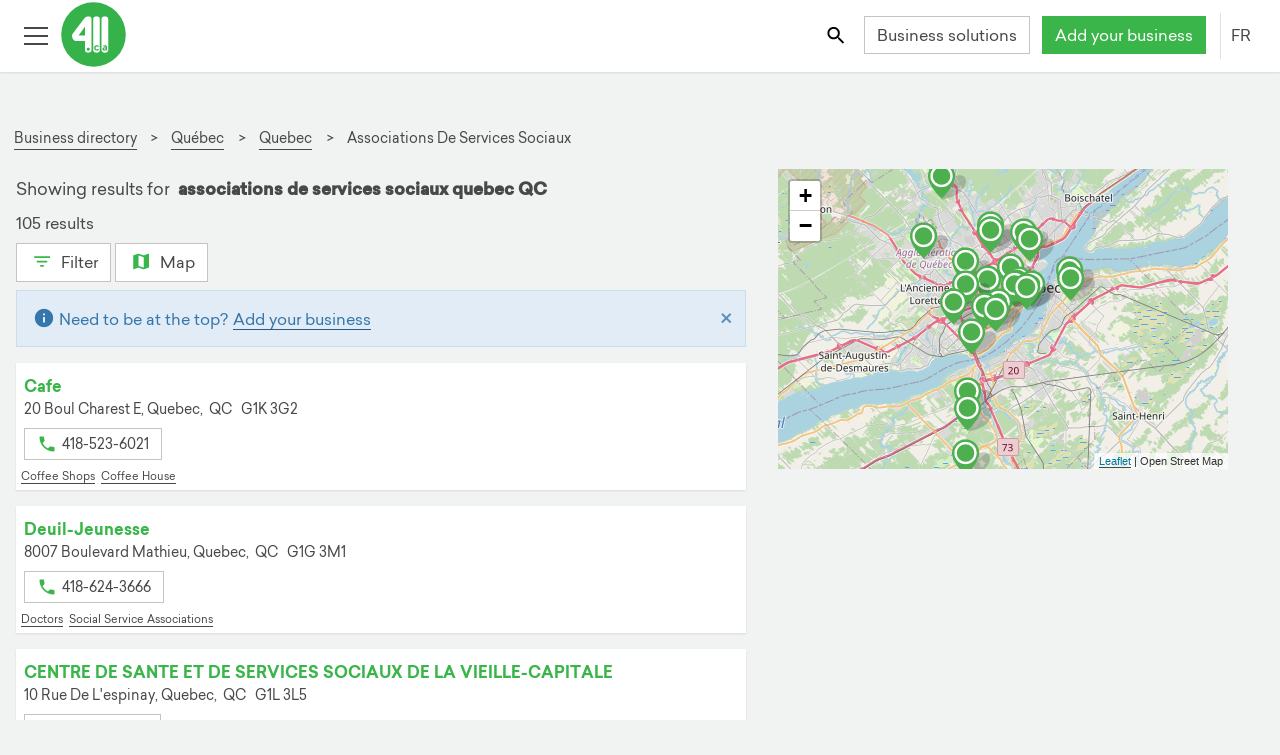

--- FILE ---
content_type: text/html; charset=utf-8
request_url: https://fr.411.ca/annuaire-d-entreprises/qc/quebec/associations-de-services-sociaux?c=25
body_size: 40270
content:
<!DOCTYPE html><html lang="fr"><head>
    <!-- Google Tag Manager -->
    <script>(function(w,d,s,l,i){w[l]=w[l]||[];w[l].push({'gtm.start':new Date().getTime(),event:'gtm.js'});var f=d.getElementsByTagName(s)[0],
            j=d.createElement(s),dl=l!='dataLayer'?'&l='+l:'';j.async=true;j.src='https://www.googletagmanager.com/gtm.js?id='+i+dl;f.parentNode.insertBefore(j,f);
                                })(window,document,'script','dataLayer','GTM-K8VKF6B');</script>
    <!-- End Google Tag Manager -->
	<meta http-equiv="X-UA-Compatible" content="IE=edge">
	<meta charset="UTF-8">
	<meta name="viewport" content="width=device-width, initial-scale=1">

	<!-- robots index follow first for angular service to change -->
	<meta name="robots" content="index,follow">
	<meta name="robots" content="noydir,noodp">
	<base href="/">

	<!-- API -->
	<link rel="preconnect" href="https://services.411.ca">
	<!-- user images from API -->
	<link rel="dns-prefetch" href="https://s3.amazonaws.com/">
	<link rel="dns-prefetch" href="//maps.googleapis.com">

	<title>associations de services sociaux quebec QC entreprises locales | 411.ca</title>
	<meta name="description" content="Trouvez les meilleurs résultats pour associations de services sociaux quebec QC. Connectez avec des entreprises locales sur 411.ca.">

	<!-- social meta -->
	<meta property="og:title" content="associations de services sociaux quebec QC entreprises locales | 411.ca">
	<meta property="og:description" content="Trouvez les meilleurs résultats pour associations de services sociaux quebec QC. Connectez avec des entreprises locales sur 411.ca.">
	<meta property="og:url" content="https://fr.411.ca/annuaire-d-entreprises/qc/quebec/associations-de-services-sociaux">
	<meta property="og:type" content="website">
	<meta property="og:image" content="https://411.ca/resources/img/favicons/mstile-150x150.png">
	<meta property="og:image:width" content="200">
	<meta property="og:image:height" content="200">
	<meta name="twitter:site" content="@411dotca">

	<!-- SEO meta -->
	
	
	

	<link rel="apple-touch-icon" sizes="57x57" href="/resources/img/favicons/apple-touch-icon-57x57.png">
	<link rel="apple-touch-icon" sizes="60x60" href="/resources/img/favicons/apple-touch-icon-60x60.png">
	<link rel="apple-touch-icon" sizes="72x72" href="/resources/img/favicons/apple-touch-icon-72x72.png">
	<link rel="apple-touch-icon" sizes="76x76" href="/resources/img/favicons/apple-touch-icon-76x76.png">
	<link rel="apple-touch-icon" sizes="114x114" href="/resources/img/favicons/apple-touch-icon-114x114.png">
	<link rel="apple-touch-icon" sizes="120x120" href="/resources/img/favicons/apple-touch-icon-120x120.png">
	<link rel="apple-touch-icon" sizes="144x144" href="/resources/img/favicons/apple-touch-icon-144x144.png">
	<link rel="apple-touch-icon" sizes="152x152" href="/resources/img/favicons/apple-touch-icon-152x152.png">
	<link rel="apple-touch-icon" sizes="180x180" href="/resources/img/favicons/apple-touch-icon-180x180.png">
	<link rel="apple-touch-icon-precomposed" href="/resources/img/favicons/apple-touch-icon-precomposed.png">
	<!-- portrait -->
	<link rel="apple-touch-startup-image" href="/resources/img/favicons/apple-app-splash-640x1136.jpg" media="(device-width: 320px) and (device-height: 568px) and (-webkit-device-pixel-ratio: 2) and (orientation: portrait)">
	<link rel="apple-touch-startup-image" href="/resources/img/favicons/apple-app-splash-750x1294.jpg" media="(device-width: 375px) and (device-height: 667px) and (-webkit-device-pixel-ratio: 2) and (orientation: portrait)">
	<link rel="apple-touch-startup-image" href="/resources/img/favicons/apple-app-splash-1125x2436.jpg" media="(device-width: 375px) and (device-height: 812px) and (-webkit-device-pixel-ratio: 3) and (orientation: portrait)">
	<link rel="apple-touch-startup-image" href="/resources/img/favicons/apple-app-splash-1242x2148.jpg" media="(device-width: 414px) and (device-height: 736px) and (-webkit-device-pixel-ratio: 3) and (orientation: portrait)">
	<link rel="apple-touch-startup-image" href="/resources/img/favicons/apple-app-splash-1536x2048.jpg" media="(min-device-width: 768px) and (max-device-width: 1024px) and (-webkit-min-device-pixel-ratio: 2) and (orientation: portrait)">
	<link rel="apple-touch-startup-image" href="/resources/img/favicons/apple-app-splash-1668x2224.jpg" media="(min-device-width: 834px) and (max-device-width: 834px) and (-webkit-min-device-pixel-ratio: 2) and (orientation: portrait)">
	<link rel="apple-touch-startup-image" href="/resources/img/favicons/apple-app-splash-2048x2732.jpg" media="(min-device-width: 1024px) and (max-device-width: 1024px) and (-webkit-min-device-pixel-ratio: 2) and (orientation: portrait)">
	<!-- landscape -->
	<link rel="apple-touch-startup-image" href="/resources/img/favicons/apple-app-splash-1136x640.jpg" media="(device-width: 320px) and (device-height: 568px) and (-webkit-device-pixel-ratio: 2) and (orientation: landscape)">
	<link rel="apple-touch-startup-image" href="/resources/img/favicons/apple-app-splash-1294x750.jpg" media="(device-width: 375px) and (device-height: 667px) and (-webkit-device-pixel-ratio: 2) and (orientation: landscape)">
	<link rel="apple-touch-startup-image" href="/resources/img/favicons/apple-app-splash-2436x1125.jpg" media="(device-width: 375px) and (device-height: 812px) and (-webkit-device-pixel-ratio: 3) and (orientation: landscape)">
	<link rel="apple-touch-startup-image" href="/resources/img/favicons/apple-app-splash-2148x1242.jpg" media="(device-width: 414px) and (device-height: 736px) and (-webkit-device-pixel-ratio: 3) and (orientation: landscape)">
	<link rel="apple-touch-startup-image" href="/resources/img/favicons/apple-app-splash-2048x1536.jpg" media="(min-device-width: 768px) and (max-device-width: 1024px) and (-webkit-min-device-pixel-ratio: 2) and (orientation: landscape)">
	<link rel="apple-touch-startup-image" href="/resources/img/favicons/apple-app-splash-2224x1668.jpg" media="(min-device-width: 834px) and (max-device-width: 834px) and (-webkit-min-device-pixel-ratio: 2) and (orientation: landscape)">
	<link rel="apple-touch-startup-image" href="/resources/img/favicons/apple-app-splash-2732x2048.jpg" media="(min-device-width: 1024px) and (max-device-width: 1024px) and (-webkit-min-device-pixel-ratio: 2) and (orientation: landscape)">
	<link rel="icon" type="image/png" href="/resources/img/favicons/favicon-32x32.png" sizes="32x32">
	<link rel="icon" type="image/png" href="/resources/img/favicons/android-chrome-192x192.png" sizes="192x192">
	<link rel="icon" type="image/png" href="/resources/img/favicons/favicon-96x96.png" sizes="96x96">
	<link rel="icon" type="image/png" href="/resources/img/favicons/favicon-16x16.png" sizes="16x16">
	<link rel="manifest" href="/manifest.json">
	<link rel="mask-icon" href="/resources/img/favicons/safari-pinned-tab.svg" color="#39B54A">
	<link rel="shortcut icon" href="/resources/img/favicons/favicon.ico">
	<link rel="icon" type="image/x-icon" href="favicon.ico">
	<meta name="apple-mobile-web-app-capable" content="yes">
	<meta name="msapplication-TileColor" content="#FFFFFF">
	<meta name="msapplication-TileImage" content="/resources/img/favicons/mstile-150x150.png">
	<meta name="msapplication-config" content="/resources/img/favicons/browserconfig.xml">
	<meta name="theme-color" content="#FFFFFF">
	<!--[if IE]><style>.animation-fade {opacity: 1 !important; height: auto !important; position: fixed !important; top: 0; left: 0; right: 0; z-index: 9999999; }</style><![endif]-->
	<noscript>
		<link rel="stylesheet" href="/resources/files/noscript.css">
	</noscript>
<style ng-transition="mimosa">@media (max-width: 767px) {
  .hide-footer {
    display: none; } }

@font-face {
  font-family: 'Sailec-Regular';
  src: url("/resources/font/Sailec-Regular.woff2") format("woff2");
  src: url("/resources/font/Sailec-Regular.woff2") format("woff2"), url("/resources/font/Sailec-Regular.eot?#iefix") format("embedded-opentype"), url("/resources/font/Sailec-Regular.woff") format("woff"), url("/resources/font/Sailec-Regular.ttf") format("truetype");
  font-weight: normal;
  font-style: normal;
  font-display: swap; }

@font-face {
  font-family: 'Sailec-Bold';
  src: url("/resources/font/Sailec-Bold.woff2") format("woff2");
  src: url("/resources/font/Sailec-Bold.woff2") format("woff2"), url("/resources/font/Sailec-Bold.eot?#iefix") format("embedded-opentype"), url("/resources/font/Sailec-Bold.woff") format("woff"), url("/resources/font/Sailec-Bold.ttf") format("truetype");
  font-weight: normal;
  font-style: normal;
  font-display: swap; }

@-moz-viewport {
  width: device-width; }

@-o-viewport {
  width: device-width; }

@-webkit-viewport {
  width: device-width; }

@viewport {
  width: device-width; }

html {
  height: 100%;
  font-size: 16px;
  font-family: sans-serif;
  box-sizing: border-box;
  -ms-text-size-adjust: 100%;
  -webkit-text-size-adjust: 100%;
  -webkit-tap-highlight-color: rgba(0, 0, 0, 0); }

@media (min-width: 118em) {
    html {
      font-size: 18px; } }

*, *::after, *::before {
  box-sizing: inherit; }

body {
  margin: 0;
  background-color: #f1f2f2;
  color: #484848;
  font-family: "Sailec-Regular", "Roboto", "Helvetica Neue", Helvetica, Arial, sans-serif;
  font-size: 1rem;
  line-height: 1.5; }

@media (min-width: 90em) {
    body {
      line-height: 1.75; } }

body.js:not(.modal-open), body.js:not(.lightbox-open) {
    margin-top: 50px; }

@media (min-width: 34em) {
      body.js:not(.modal-open), body.js:not(.lightbox-open) {
        margin-top: 72px; } }

article, aside, details, figcaption, figure, footer,
header, hgroup, main, menu, nav, section, summary {
  display: block; }

audio, canvas, progress, video {
  display: inline-block;
  vertical-align: baseline; }

audio:not([controls]) {
  display: none;
  height: 0; }

[hidden], template {
  display: none; }

[role='button'] {
  cursor: pointer; }

a {
  background-color: transparent;
  color: #484848;
  text-decoration: none;
  border-bottom: 1px solid transparent;
  cursor: pointer;
  transition: all 200ms ease; }

a:focus {
    outline: thin dotted;
    outline: 5px auto -webkit-focus-ring-color;
    outline-offset: 2px; }

a:hover, a:active {
    outline: 0; }

a:hover, a:focus {
    text-decoration: none;
    color: #39b54a; }

main a {
  border-color: #484848;
  border-bottom-color: #484848; }

main a:hover, main a:focus {
    color: #39b54a;
    border-bottom: 1px solid #39b54a; }

img {
  border: 0;
  vertical-align: middle; }

figure {
  margin: 0 0 .5rem; }

svg:not(:root) {
  overflow: hidden; }



svg use svg {
  fill: inherit; }

iframe {
  border: 0; }

pre {
  margin: 1em 0;
  background-color: #f1f2f2;
  border: 1px solid #c4c4c4;
  overflow: auto; }

code, kbd, pre, samp {
  font-family: Menlo, Monaco, Consolas, "Courier New", monospace;
  font-size: 1em; }

label {
  display: inline-block;
  margin-bottom: 1em;
  font-weight: bold; }

button, input, optgroup, select, textarea {
  margin: 0;
  color: inherit;
  font: inherit;
  line-height: inherit; }

button {
  border-color: transparent;
  overflow: visible; }

button, select {
  text-transform: none; }

button, html input[type='button'],
input[type='reset'],
input[type='submit'] {
  cursor: pointer;
  -webkit-appearance: button; }

button[disabled], html input[disabled] {
  cursor: default; }

button::-moz-focus-inner,
input::-moz-focus-inner {
  padding: 0;
  border: 0; }

input {
  line-height: normal; }

input[type='checkbox'],
input[type='radio'] {
  padding: 0;
  box-sizing: border-box; }

input[type='number']::-webkit-inner-spin-button,
input[type='number']::-webkit-outer-spin-button {
  height: auto; }

input[type='color'] {
  height: 2.2em; }

input[type='search'] {
  box-sizing: content-box;
  -webkit-appearance: none; }

input[type='search']::-webkit-search-cancel-button,
input[type='search']::-webkit-search-decoration {
  -webkit-appearance: none; }

fieldset {
  min-width: 0;
  margin: 0;
  padding: 0;
  border: 0; }

legend {
  display: block;
  padding: 0;
  border: 0; }

textarea {
  overflow: auto;
  resize: vertical; }

optgroup {
  display: inline-block;
  font-weight: bold; }

table {
  background-color: white;
  border-collapse: collapse;
  border-spacing: 0;
  margin-top: 0.5em;
  margin-bottom: 0.5em; }

caption {
  padding-top: 0.5em;
  padding-bottom: 0.5em;
  color: #9d9d9d;
  text-align: center;
  caption-side: top; }

td, th {
  padding: 0.5em 1em 0.5em 0;
  line-height: 1.5;
  text-align: left;
  vertical-align: middle; }

.h1, .h2, .h3, .h4, .h5, .h6,
h1, h2, h3, h4, h5, h6 {
  margin-top: 0.5em;
  margin-bottom: 0.5em;
  font-family: "Sailec-Bold", "Sailec-Regular", "Roboto", "Helvetica Neue", Helvetica, Arial, sans-serif;
  font-weight: normal;
  line-height: 1.25; }

.h1, h1 {
  font-size: 1.78571429rem; }

@media (min-width: 48em) {
    .h1, h1 {
      font-size: 2.5rem; } }

.h2, h2 {
  font-size: 1.42857143rem; }

@media (min-width: 48em) {
    .h2, h2 {
      font-size: 2rem; } }

.h3, h3, .text-xl {
  font-size: 1.25rem; }

@media (min-width: 48em) {
    .h3, h3, .text-xl {
      font-size: 1.75rem; } }

.h4, h4, .text-large {
  font-size: 1.07142857rem; }

@media (min-width: 48em) {
    .h4, h4, .text-large {
      font-size: 1.07142857rem; } }

.h5, h5 {
  font-size: 1.04166667rem; }

@media (min-width: 48em) {
    .h5, h5 {
      font-size: 1.25rem; } }

.h6, h6 {
  font-size: 1rem; }

.display-1 {
  font-size: 2.1875rem;
  font-family: "Sailec-Bold", "Sailec-Regular", "Roboto", "Helvetica Neue", Helvetica, Arial, sans-serif; }

@media (min-width: 48em) {
    .display-1 {
      font-size: 3.5rem; } }

.display-2 {
  font-size: 2.8125rem;
  font-family: "Sailec-Bold", "Sailec-Regular", "Roboto", "Helvetica Neue", Helvetica, Arial, sans-serif; }

@media (min-width: 48em) {
    .display-2 {
      font-size: 4.5rem; } }

.sponsor-label, .featured-label {
  color: #9d9d9d;
  font-size: 0.85rem; }

p {
  margin-top: 0;
  margin-bottom: 0.5em; }

@media (min-width: 90em) {
    p {
      margin-bottom: 1em; } }

ul li, ol li {
  margin-top: 0;
  margin-bottom: 0.33333333em; }

@media (min-width: 90em) {
    ul li, ol li {
      margin-bottom: 0.5em; } }

.text-right {
  text-align: right; }

.text-center {
  text-align: center; }

.text-capitalize {
  text-transform: capitalize; }

.text-uppercase {
  text-transform: uppercase; }

.text-white {
  color: white !important; }

.text-red {
  color: #d8232b !important; }

.text-green {
  color: #39b54a !important; }

.text-pink {
  color: #e72065 !important; }

.text-blue {
  color: #3b83c0; }

.text-purple {
  color: #506cb3; }

.text-orange {
  color: #f68c1e; }

.text-muted {
  color: #9d9d9d; }

.link-white {
  color: white !important;
  border-bottom-color: white !important; }

.link-green {
  color: #39b54a !important;
  border-bottom-color: #39b54a !important; }

.link-blue {
  color: #3b83c0 !important;
  border-bottom-color: #3b83c0 !important; }

.link-pink {
  color: #e72065 !important;
  border-bottom-color: #e72065 !important; }

.link-purple {
  color: #506cb3 !important;
  border-bottom-color: #506cb3 !important; }

.link-orange {
  color: #f68c1e !important;
  border-bottom-color: #f68c1e !important; }

.fill-red {
  fill: #d8232b; }

.fill-green {
  fill: #39b54a; }

.fill-white {
  fill: white; }

.fill-orange {
  fill: #f68c1e; }

.fill-yellow {
  fill: #fcc016; }

.fill-blue {
  fill: #3b83c0; }

.fill-gray {
  fill: #666; }

.fill-pink {
  fill: #e72065; }

.fill-purple {
  fill: #506cb3; }

.stroke-purple {
  stroke: #506cb3; }

.stroke-pink {
  stroke: #e72065; }

.stroke-green {
  stroke: #39b54a; }

.stroke-gray {
  stroke: #666; }

.stroke-white {
  stroke: white; }

.text-over-img {
  color: white;
  text-shadow: 2px 2px 5px rgba(0, 0, 0, 0.75); }

.bg-white {
  background-color: white; }

.bg-gray {
  background-color: #f1f2f2; }

.bg-green {
  background-color: #39b54a;
  color: white; }

.bg-blue {
  background-color: #3b83c0;
  color: white; }

.bg-pink {
  background-color: #e72065;
  color: white; }

.bg-purple {
  background-color: #506cb3;
  color: white; }

.bg-orange {
  background-color: #f68c1e;
  color: white; }

.bold, b, strong {
  font-family: "Sailec-Bold", "Sailec-Regular", "Roboto", "Helvetica Neue", Helvetica, Arial, sans-serif; }

.italic, dfn, em, i {
  font-style: italic; }

.address, address {
  display: block;
  font-style: normal;
  line-height: inherit; }

dl, ol, ul {
  margin-top: 0;
  margin-bottom: 0.5em; }

ol ol, ol ul, ul ol, ul ul {
  margin-bottom: 0; }

dt {
  font-weight: bold; }

dd {
  margin-left: 0; }

dd, dt {
  margin-bottom: 0.5em; }

blockquote {
  margin: 0 0 .75rem; }

.mark, mark {
  padding: 0 .2em;
  background: #fcc016;
  color: #1b1c1d; }

.small, small {
  font-size: 0.85rem;
  font-weight: normal; }

sub, sup {
  position: relative;
  font-size: 75%;
  line-height: 0;
  vertical-align: baseline; }

sup {
  top: -.5em; }

sub {
  bottom: -.25em; }

.divider, hr {
  margin-top: 0.5em;
  margin-bottom: 0.5em;
  border: 0;
  border-top: 1px solid #c4c4c4; }

hr {
  height: 0;
  box-sizing: content-box; }

.list-unstyled {
  padding-left: 0;
  list-style: none; }

.list-inline {
  margin-left: -0.3125em;
  padding-left: 0;
  list-style: none; }

.list-inline > li {
    display: inline-block;
    padding-right: 0.3125em;
    padding-left: 0.3125em; }

.hyphen {
  list-style: none; }

.hyphen li::before {
    content: '-';
    position: relative;
    left: -5px;
    margin-left: -10px; }

.alpha {
  list-style-type: lower-alpha; }

.pull-right {
  float: right !important; }

.pull-left {
  float: left !important; }

.m-r {
  margin-right: 1em; }

.m-t {
  margin-top: 1em; }

.m-b {
  margin-bottom: 1em; }

.form-group .disabled .form-control {
  background-color: #f1f2f2;
  color: #9d9d9d; }

.animated-input {
  position: relative;
  width: 100%; }

.animated-line {
  position: absolute;
  z-index: 2;
  bottom: 0;
  left: 45%;
  height: 2px;
  width: 10px;
  opacity: 0;
  background-color: #484848;
  transition: .25s ease all; }

ngb-timepicker .form-control {
  min-width: 65px !important; }

.form-control {
  position: relative;
  display: block;
  width: 100%;
  padding: 0.3125em 0.75em;
  background-color: white;
  background-image: none;
  color: #484848;
  font-size: 1rem;
  line-height: 1.5;
  border: 1px solid #c4c4c4;
  transition: border ease-in-out .45s;
  border-radius: 0;
  -webkit-appearance: none;
  -moz-appearance: none;
  -o-appearance: none;
  appearance: none; }

.form-control::-ms-expand {
    background-color: transparent;
    border: 0; }

.form-control::-ms-clear {
    display: none !important;
    width: 0;
    height: 0; }

.form-control::-moz-placeholder {
    color: #9d9d9d;
    opacity: 1; }

.form-control::placeholder {
    color: #9d9d9d;
    opacity: 1; }

.form-control:focus:not([readonly]) {
    border-bottom-width: 2px;
    border-bottom-color: #484848;
    outline: none; }

.form-control:focus:not([readonly]) ~ .animated-line {
      opacity: 1;
      width: 100%;
      left: 0; }

.form-control:disabled, .form-control[readonly],
  fieldset[disabled] .form-control {
    background-color: #f1f2f2;
    color: #9d9d9d;
    opacity: 1; }

.form-control[disabled], .form-control[readonly],
  fieldset[disabled] .form-control {
    cursor: not-allowed; }

.form-control.form-control-inline {
    display: inline-block;
    max-width: 100%;
    width: auto; }

select.form-control, input.form-control, label.before-input {
  height: 2.4em; }

.required label::after {
  display: inline;
  content: '*';
  padding-left: 0.3125em;
  color: #d8232b; }

.pre-input {
  display: flex;
  align-items: center; }

.pre-input > span {
    padding-right: 1em; }

@media screen and (-webkit-min-device-pixel-ratio: 0) {
  input[type='date'].form-control,
  input[type='datetime-local'].form-control,
  input[type='month'].form-control,
  input[type='time'].form-control {
    line-height: 2.5em; } }

.form-group {
  position: relative;
  margin-bottom: 1.5em; }

.form-group label {
    margin-bottom: 0.5em; }

.form-group .btn-input {
    position: absolute;
    top: 2.375em;
    right: 0;
    z-index: 5; }

.form-group .btn-input + .btn-input {
      right: 2.7em; }

.checkbox,
.radio {
  position: relative;
  margin-bottom: 0.75em; }

.checkbox label,
  .radio label {
    margin-bottom: 0;
    padding-left: 1.25rem;
    font-weight: normal;
    cursor: pointer; }

.checkbox label input:only-child,
    .radio label input:only-child {
      position: static; }

.checkbox.disabled label, fieldset[disabled] .checkbox label,
  .radio.disabled label, fieldset[disabled]
  .radio label {
    cursor: not-allowed; }

.checkbox-label {
  padding-left: 0.5em; }

.checkbox input[type='checkbox'],
.checkbox-inline input[type='checkbox'],
.radio input[type='radio'],
.radio-inline input[type='radio'] {
  position: absolute;
  margin-top: .25rem;
  margin-left: -1.25rem; }

.checkbox + .checkbox,
.radio + .radio {
  margin-top: -.25rem; }

.checkbox-inline,
.radio-inline {
  display: inline-block;
  position: relative;
  margin-bottom: 0;
  padding-left: 1.25rem;
  font-weight: normal;
  cursor: pointer;
  vertical-align: middle; }

.checkbox-inline.disabled, fieldset[disabled] .checkbox-inline,
  .radio-inline.disabled, fieldset[disabled]
  .radio-inline {
    cursor: not-allowed; }

.checkbox-inline + .checkbox-inline,
.radio-inline + .radio-inline {
  margin-top: 0;
  margin-left: .75rem; }

@media (max-width: 19.9375em) {
    .checkbox-inline + .checkbox-inline,
    .radio-inline + .radio-inline {
      margin-left: .25rem; } }

input[type='checkbox'].disabled, input[type='checkbox']:disabled,
fieldset[disabled] input[type='checkbox'],
input[type='radio'].disabled,
input[type='radio']:disabled,
fieldset[disabled]
input[type='radio'] {
  cursor: not-allowed; }

.has-error.radio label,
.has-error.checkbox label,
.has-error.checkbox-inline label,
.has-error.radio-inline label,
.has-error .checkbox,
.has-error .checkbox-inline,
.has-error .control-label,
.has-error .help-block,
.has-error .radio,
.has-error .radio-inline {
  color: #d8232b; }

.has-error .animated-line {
  background-color: #c21f27; }

.has-error .form-control {
  border-bottom-color: #d8232b; }

.has-error .form-control:focus {
    border-bottom-color: #c21f27; }

.c-input {
  display: inline-block;
  position: relative;
  z-index: 2;
  min-height: 2.2em;
  color: #484848;
  cursor: pointer; }

.c-input > input {
    position: absolute;
    z-index: 1;
    opacity: 0; }

.c-input > input:checked ~ .c-indicator {
      box-shadow: none;
      background-color: #39b54a;
      color: white; }

.c-input > input:focus ~ .c-indicator {
      box-shadow: 0 0 0 0.075rem white, 0 0 0 0.2rem #39b54a; }

.c-input > input:active ~ .c-indicator {
      background-color: #44c455;
      color: white; }

.c-input.disabled .c-indicator, .c-input:disabled .c-indicator, .c-input[disabled] .c-indicator,
  fieldset[disabled] .c-input .c-indicator {
    background-color: #f1f2f2;
    cursor: not-allowed; }

@keyframes rippleOn {
  0% {
    opacity: 0.5; }
  100% {
    opacity: 0;
    transform: scale(6, 6); } }

@keyframes rippleOff {
  0% {
    opacity: 0.5; }
  100% {
    opacity: 0;
    transform: scale(6, 6); } }

@keyframes rippleOffRadio {
  0% {
    opacity: 0.5; }
  100% {
    opacity: 0; } }

.c-indicator {
  height: 1rem;
  width: 1rem;
  display: inline-block;
  position: relative;
  top: 3px;
  margin-right: 8px;
  background-color: white;
  background-repeat: no-repeat;
  background-position: center center;
  background-size: 75% 75%;
  color: #484848;
  font-size: 65%;
  line-height: 1rem;
  text-align: center;
  border: 1px solid #c4c4c4;
  -webkit-user-select: none;
     -moz-user-select: none;
          user-select: none; }

.c-indicator::after, .c-indicator::before {
    position: absolute;
    content: '';
    background-color: rgba(57, 181, 74, 0.4);
    top: 0;
    left: 0;
    right: 0;
    bottom: 0;
    border-radius: 100%;
    z-index: 1;
    opacity: 0; }

.c-radio .c-indicator {
  border-radius: 50%; }

.c-radio input:checked ~ .c-indicator {
  background-image: url("[data-uri]"); }

.c-radio input:checked ~ .c-indicator::after, .c-radio input:checked ~ .c-indicator::before {
    animation: rippleOn 700ms forwards ease-out; }

.c-radio input:not(:checked) ~ .c-indicator::after, .c-radio input:not(:checked) ~ .c-indicator::before {
  animation: rippleOffRadio 700ms forwards ease-out; }

.c-checkbox input:checked ~ .c-indicator {
  background-image: url("[data-uri]"); }

.c-checkbox input:checked ~ .c-indicator::after, .c-checkbox input:checked ~ .c-indicator::before {
    animation: rippleOn 700ms forwards ease-out; }

.c-checkbox input:indeterminate ~ .c-indicator {
  box-shadow: none;
  background-color: #39b54a;
  background-image: url("[data-uri]"); }

.c-checkbox input:not(:checked) ~ .c-indicator::after, .c-checkbox input:not(:checked) ~ .c-indicator::before {
  animation: rippleOff 700ms forwards ease-out; }

.c-select {
  border-radius: 1px;
  display: inline-block;
  max-width: 100%;
  width: 100%;
  padding: 0.375rem 0.75rem \9  0.375rem 0.75rem;
  background: white url("[data-uri]") no-repeat right 0.75rem center;
  background-image: none \9;
  background-size: 8px 10px;
  color: #484848;
  border: 1px solid #c4c4c4;
  vertical-align: middle;
  -moz-appearance: none;
  -webkit-appearance: none; }

.c-select:focus {
    border-bottom-width: 2px;
    border-bottom-color: #484848;
    outline: none; }

.c-select::-ms-expand {
    opacity: 0; }

.c-select-sm {
  padding-top: 3px;
  padding-bottom: 3px;
  font-size: 12px; }

.c-select-sm:not([multiple]) {
    min-height: 26px;
    height: 26px; }

[id^="ngb-typeahead"].dropdown-menu {
  margin: 0;
  position: absolute;
  z-index: 110;
  max-height: 200px;
  width: 100%;
  background-color: white;
  border: 1px solid #c4c4c4;
  overflow-x: hidden;
  overflow-y: auto; }

[id^="ngb-typeahead"].dropdown-menu .ngb-highlight {
    color: #39b54a; }

[id^="ngb-typeahead"].dropdown-menu button {
    width: 100%;
    background-color: white;
    border: 1px solid transparent;
    text-align: left;
    padding: 0.3125em; }

[id^="ngb-typeahead"].dropdown-menu button:hover, [id^="ngb-typeahead"].dropdown-menu button:focus {
      background-color: #f1f2f2;
      border-bottom-color: #39b54a;
      color: #484848; }

[id^="ngb-typeahead"].dropdown-menu .active {
    background-color: #f1f2f2;
    border-bottom-color: #39b54a;
    color: #484848; }

.breadcrumb {
  margin: 2em 0 0.25em;
  padding: 1em 0 0.3125em 0;
  font-size: 0.85rem; }

.breadcrumb li a {
    display: inline-block;
    border-bottom-color: #484848; }

.breadcrumb li a:hover, .breadcrumb li a:focus {
      color: #39b54a;
      border-bottom: 1px solid #39b54a; }

.breadcrumb li + li::before {
    content: '>\00a0';
    padding-right: 0.5em;
    padding-left: 0.25em;
    color: #484848; }

.btn {
  display: inline-block;
  font-weight: normal;
  text-align: center;
  text-decoration: none;
  white-space: nowrap;
  vertical-align: middle;
  touch-action: manipulation;
  cursor: pointer;
  -webkit-user-select: none;
     -moz-user-select: none;
          user-select: none;
  min-height: 2.2em;
  min-width: 2.2em;
  border: 1px solid transparent;
  transition: all .2s ease-in-out;
  padding: .15rem .75rem;
  font-size: 1rem;
  line-height: 2; }

.btn:hover, .btn:focus {
    text-decoration: none; }

.btn.disabled, .btn:disabled, fieldset[disabled] .btn {
    cursor: not-allowed;
    opacity: .75; }

.btn:focus, .btn.active:focus, .btn:active:focus {
    outline: thin dotted;
    outline: 5px auto -webkit-focus-ring-color;
    outline-offset: 2px; }

.btn.active, .btn:active {
    background-image: none;
    outline: 0; }

.btn:not(.btn-icon) svg {
  vertical-align: top;
  padding-top: 5px;
  padding-right: 2px;
  padding-bottom: 2px; }

.btn-sm:not(.btn-icon) svg {
  padding-top: 2px;
  padding-bottom: 0; }

@media (min-width: 62em) {
    .btn-sm:not(.btn-icon) svg {
      padding-top: 0;
      padding-bottom: 2px;
      margin-top: 3px; } }

.btn-icon-only {
  width: 2.35rem;
  height: 2.4em;
  padding: 0.3125em; }

.btn-clear svg {
  fill: #9d9d9d; }

.btn-square-border {
  border-color: #c4c4c4;
  padding: 0.3125em;
  height: 2.5em;
  width: 2.5em; }

.btn-square-border svg {
    fill: #484848; }

.btn-square-border:hover, .btn-square-border:focus {
    border-color: #39b54a; }

a.btn.disabled,
fieldset[disabled] a.btn {
  pointer-events: none; }

.btn-ripple {
  position: relative;
  overflow: hidden;
  transform: translate3d(0, 0, 0); }

.btn-ripple::after {
    content: '';
    display: block;
    position: absolute;
    width: 100%;
    height: 100%;
    top: 0;
    left: 0;
    pointer-events: none;
    background-image: radial-gradient(circle, #000 10%, transparent 10.01%);
    background-repeat: no-repeat;
    background-position: 50%;
    transform: scale(10, 10);
    opacity: 0;
    transition: transform 0.5s, opacity 1s; }

.btn-ripple:active::after {
    transform: scale(0, 0);
    opacity: 0.2;
    transition: 0s; }

.btn-white, .btn-outline-primary {
  background-color: white;
  color: #484848;
  border-color: #c4c4c4; }

.btn-white svg, .btn-outline-primary svg {
    fill: #484848; }

.btn-white.active, .btn-white.focus, .btn-white:active, .btn-white:focus, .btn-outline-primary.active, .btn-outline-primary.focus, .btn-outline-primary:active, .btn-outline-primary:focus {
    color: #39b54a;
    background-color: white;
    border-color: #39b54a; }

.btn-white:hover, .btn-outline-primary:hover {
    color: #39b54a;
    background-color: white;
    border-color: #39b54a; }

.btn-white.disabled:hover, .btn-white:disabled:hover, fieldset[disabled] .btn-white:hover, .btn-outline-primary.disabled:hover, .btn-outline-primary:disabled:hover, fieldset[disabled] .btn-outline-primary:hover {
    background-color: white;
    border-color: #c4c4c4; }

.btn-white.disabled.focus, .btn-white.disabled:focus, .btn-white:disabled.focus, .btn-white:disabled:focus, fieldset[disabled] .btn-white.focus, fieldset[disabled] .btn-white:focus, .btn-outline-primary.disabled.focus, .btn-outline-primary.disabled:focus, .btn-outline-primary:disabled.focus, .btn-outline-primary:disabled:focus, fieldset[disabled] .btn-outline-primary.focus, fieldset[disabled] .btn-outline-primary:focus {
    background-color: white;
    border-color: #c4c4c4; }

.btn-white svg, .btn-outline-primary svg {
    fill: #39b54a; }

.btn-white.active-link, .btn-outline-primary.active-link {
    color: #39b54a;
    border-color: #39b54a; }



.btn-green {
  background-color: white;
  color: #39b54a;
  border-color: #39b54a; }

.btn-green svg {
    fill: #39b54a; }

.btn-green.active, .btn-green.focus, .btn-green:active, .btn-green:focus {
    color: white;
    background-color: #39b54a;
    border-color: #39b54a; }

.btn-green:hover {
    color: white;
    background-color: #39b54a;
    border-color: #39b54a; }

.btn-green.disabled:hover, .btn-green:disabled:hover, fieldset[disabled] .btn-green:hover {
    background-color: white;
    border-color: #39b54a; }

.btn-green.disabled.focus, .btn-green.disabled:focus, .btn-green:disabled.focus, .btn-green:disabled:focus, fieldset[disabled] .btn-green.focus, fieldset[disabled] .btn-green:focus {
    background-color: white;
    border-color: #39b54a; }

.btn-pink {
  background-color: white;
  color: #e72065;
  border-color: #e72065; }

.btn-pink svg {
    fill: #e72065; }

.btn-pink.active, .btn-pink.focus, .btn-pink:active, .btn-pink:focus {
    color: white;
    background-color: #e72065;
    border-color: #e72065; }

.btn-pink:hover {
    color: white;
    background-color: #e72065;
    border-color: #e72065; }

.btn-pink.disabled:hover, .btn-pink:disabled:hover, fieldset[disabled] .btn-pink:hover {
    background-color: white;
    border-color: #e72065; }

.btn-pink.disabled.focus, .btn-pink.disabled:focus, .btn-pink:disabled.focus, .btn-pink:disabled:focus, fieldset[disabled] .btn-pink.focus, fieldset[disabled] .btn-pink:focus {
    background-color: white;
    border-color: #e72065; }

.btn-blue {
  background-color: white;
  color: #3b83c0;
  border-color: #3b83c0; }

.btn-blue svg {
    fill: #3b83c0; }

.btn-blue.active, .btn-blue.focus, .btn-blue:active, .btn-blue:focus {
    color: white;
    background-color: #3b83c0;
    border-color: #3b83c0; }

.btn-blue:hover {
    color: white;
    background-color: #3b83c0;
    border-color: #3b83c0; }

.btn-blue.disabled:hover, .btn-blue:disabled:hover, fieldset[disabled] .btn-blue:hover {
    background-color: white;
    border-color: #3b83c0; }

.btn-blue.disabled.focus, .btn-blue.disabled:focus, .btn-blue:disabled.focus, .btn-blue:disabled:focus, fieldset[disabled] .btn-blue.focus, fieldset[disabled] .btn-blue:focus {
    background-color: white;
    border-color: #3b83c0; }

.btn-orange {
  background-color: white;
  color: #f68c1e;
  border-color: #f68c1e; }

.btn-orange svg {
    fill: #f68c1e; }

.btn-orange.active, .btn-orange.focus, .btn-orange:active, .btn-orange:focus {
    color: white;
    background-color: #f68c1e;
    border-color: #f68c1e; }

.btn-orange:hover {
    color: white;
    background-color: #f68c1e;
    border-color: #f68c1e; }

.btn-orange.disabled:hover, .btn-orange:disabled:hover, fieldset[disabled] .btn-orange:hover {
    background-color: white;
    border-color: #f68c1e; }

.btn-orange.disabled.focus, .btn-orange.disabled:focus, .btn-orange:disabled.focus, .btn-orange:disabled:focus, fieldset[disabled] .btn-orange.focus, fieldset[disabled] .btn-orange:focus {
    background-color: white;
    border-color: #f68c1e; }



.btn-full-pink {
  background-color: #e72065;
  color: white;
  border-color: #e72065; }

.btn-full-pink svg {
    fill: white; }

.btn-full-pink.active, .btn-full-pink.focus, .btn-full-pink:active, .btn-full-pink:focus {
    color: white;
    background-color: #f0739e;
    border-color: #f0739e; }

.btn-full-pink:hover {
    color: white;
    background-color: #f0739e;
    border-color: #f0739e; }

.btn-full-pink.disabled:hover, .btn-full-pink:disabled:hover, fieldset[disabled] .btn-full-pink:hover {
    background-color: #e72065;
    border-color: #e72065; }

.btn-full-pink.disabled.focus, .btn-full-pink.disabled:focus, .btn-full-pink:disabled.focus, .btn-full-pink:disabled:focus, fieldset[disabled] .btn-full-pink.focus, fieldset[disabled] .btn-full-pink:focus {
    background-color: #e72065;
    border-color: #e72065; }

.btn-full-green {
  background-color: #39b54a;
  color: white;
  border-color: #39b54a; }

.btn-full-green svg {
    fill: white; }

.btn-full-green.active, .btn-full-green.focus, .btn-full-green:active, .btn-full-green:focus {
    color: white;
    background-color: #76d483;
    border-color: #76d483; }

.btn-full-green:hover {
    color: white;
    background-color: #76d483;
    border-color: #76d483; }

.btn-full-green.disabled:hover, .btn-full-green:disabled:hover, fieldset[disabled] .btn-full-green:hover {
    background-color: #39b54a;
    border-color: #39b54a; }

.btn-full-green.disabled.focus, .btn-full-green.disabled:focus, .btn-full-green:disabled.focus, .btn-full-green:disabled:focus, fieldset[disabled] .btn-full-green.focus, fieldset[disabled] .btn-full-green:focus {
    background-color: #39b54a;
    border-color: #39b54a; }

.btn-full-blue {
  background-color: #3b83c0;
  color: white;
  border-color: #3b83c0; }

.btn-full-blue svg {
    fill: white; }

.btn-full-blue.active, .btn-full-blue.focus, .btn-full-blue:active, .btn-full-blue:focus {
    color: white;
    background-color: #7fafd8;
    border-color: #7fafd8; }

.btn-full-blue:hover {
    color: white;
    background-color: #7fafd8;
    border-color: #7fafd8; }

.btn-full-blue.disabled:hover, .btn-full-blue:disabled:hover, fieldset[disabled] .btn-full-blue:hover {
    background-color: #3b83c0;
    border-color: #3b83c0; }

.btn-full-blue.disabled.focus, .btn-full-blue.disabled:focus, .btn-full-blue:disabled.focus, .btn-full-blue:disabled:focus, fieldset[disabled] .btn-full-blue.focus, fieldset[disabled] .btn-full-blue:focus {
    background-color: #3b83c0;
    border-color: #3b83c0; }

.btn-full-purple {
  background-color: #506cb3;
  color: white;
  border-color: #506cb3; }

.btn-full-purple svg {
    fill: white; }

.btn-full-purple.active, .btn-full-purple.focus, .btn-full-purple:active, .btn-full-purple:focus {
    color: white;
    background-color: #90a2cf;
    border-color: #90a2cf; }

.btn-full-purple:hover {
    color: white;
    background-color: #90a2cf;
    border-color: #90a2cf; }

.btn-full-purple.disabled:hover, .btn-full-purple:disabled:hover, fieldset[disabled] .btn-full-purple:hover {
    background-color: #506cb3;
    border-color: #506cb3; }

.btn-full-purple.disabled.focus, .btn-full-purple.disabled:focus, .btn-full-purple:disabled.focus, .btn-full-purple:disabled:focus, fieldset[disabled] .btn-full-purple.focus, fieldset[disabled] .btn-full-purple:focus {
    background-color: #506cb3;
    border-color: #506cb3; }

.btn-full-orange {
  background-color: #f68c1e;
  color: white;
  border-color: #f68c1e; }

.btn-full-orange svg {
    fill: white; }

.btn-full-orange.active, .btn-full-orange.focus, .btn-full-orange:active, .btn-full-orange:focus {
    color: white;
    background-color: #fab976;
    border-color: #fab976; }

.btn-full-orange:hover {
    color: white;
    background-color: #fab976;
    border-color: #fab976; }

.btn-full-orange.disabled:hover, .btn-full-orange:disabled:hover, fieldset[disabled] .btn-full-orange:hover {
    background-color: #f68c1e;
    border-color: #f68c1e; }

.btn-full-orange.disabled.focus, .btn-full-orange.disabled:focus, .btn-full-orange:disabled.focus, .btn-full-orange:disabled:focus, fieldset[disabled] .btn-full-orange.focus, fieldset[disabled] .btn-full-orange:focus {
    background-color: #f68c1e;
    border-color: #f68c1e; }

.btn-link {
  color: #484848;
  font-weight: normal;
  cursor: pointer;
  touch-action: manipulation;
  -webkit-user-select: none;
     -moz-user-select: none;
          user-select: none; }

.btn-link:hover, .btn-link:focus {
    background-color: transparent;
    color: #39b54a;
    text-decoration: none; }

.btn-link, .btn-link.active, .btn-link:active, .btn-link:disabled,
  fieldset[disabled] .btn-link {
    background-color: transparent; }

.btn-link, .btn-link.active, .btn-link:active, .btn-link:focus, .btn-link:hover {
    border-color: transparent; }

.btn-link:disabled:hover, .btn-link:disabled:focus,
  fieldset[disabled] .btn-link:hover,
  fieldset[disabled] .btn-link:focus {
    color: #9d9d9d;
    text-decoration: none; }

.btn-lg {
  padding: .35rem 1.15rem;
  font-size: 1.25rem;
  line-height: 2.2; }

.btn-lg:not(.btn-icon) svg {
    vertical-align: middle;
    padding-top: 0;
    padding-right: 4px;
    padding-bottom: 4px; }

@media (min-width: 62em) {
    .btn-lg svg {
      height: 40px;
      width: 40px; } }

.btn-sm {
  padding: .1rem .75rem;
  font-size: 0.85rem; }

.btn-block {
  display: block;
  width: 100%; }

@media (max-width: 33.9375em) {
    .btn-block + .btn-block {
      margin-top: 0.3125em; } }

input[type='button'].btn-block,
input[type='reset'].btn-block,
input[type='submit'].btn-block {
  width: 100%; }

.card {
  position: relative;
  margin-bottom: 1em;
  background-color: white; }

.card-shadow {
  box-shadow: 0 1px 2px rgba(0, 0, 0, 0.1); }

.card-block, .card-body {
  padding: 1em 1.25em; }

.card-title {
  margin-top: 0;
  margin-bottom: 1em; }

.card-header {
  margin: 0 1em;
  padding: 1.5em 0.25em 1em;
  border-bottom: 1px solid #c4c4c4; }

.card-footer {
  margin: 0 1em;
  padding: 0.5em 0 0.75em; }

.card-footer.bordered {
    padding-top: 1em;
    border-top: 1px solid #c4c4c4; }

.card-img-bg {
  height: 100%;
  width: 100%;
  background-position: center center;
  background-size: cover; }

.card-img-overlay {
  position: absolute;
  top: 0;
  right: 0;
  bottom: 0;
  left: 0;
  padding: 1.25rem;
  background-color: rgba(0, 0, 0, 0.25);
  color: white;
  border: 0 !important; }

.card-img-overlay :hover, .card-img-overlay :focus {
    background-color: rgba(0, 0, 0, 0.45);
    color: #f2f2f2 !important;
    border: 0 !important; }

@media all and (-ms-high-contrast: none), (-ms-high-contrast: active) {
    .card-img-overlay .card-text, .card-img-overlay .card-title {
      max-width: 100%; } }

ngb-accordion .card {
  margin-bottom: 0.3125em; }

ngb-accordion .card-header {
  margin: 0;
  padding: .25em;
  border: 1px solid #c4c4c4;
  position: relative; }

ngb-accordion .card-header:not(:last-child) {
    border-bottom-color: transparent; }

ngb-accordion .card-header h5 {
    margin: 0;
    font-family: "Sailec-Regular", "Roboto", "Helvetica Neue", Helvetica, Arial, sans-serif;
    font-weight: normal; }

ngb-accordion .card-header h5 > .btn-link {
    overflow-wrap: break-word;
    word-wrap: break-word;
    word-break: break-all;
    word-break: break-word;
    display: block;
    width: 100%;
    text-align: left;
    white-space: normal;
    transition: background 50ms ease;
    background-position: 98% 50%;
    background-repeat: no-repeat;
    background-size: 36px;
    background-image: url('data:image/svg+xml; utf8, <svg xmlns="http://www.w3.org/2000/svg" width="48" height="48" viewBox="0 0 48 48" fill="rgb(72,72,72)"><path d="M14.83 16.42L24 25.59l9.17-9.17L36 19.25l-12 12-12-12z"/></svg>'); }

ngb-accordion .card-header h5 > .btn-link[aria-expanded=true] {
    color: #39b54a;
    background-image: url('data:image/svg+xml; utf8, <svg xmlns="http://www.w3.org/2000/svg" width="48" height="48" viewBox="0 0 48 48" fill="rgb(57,181,74)"><path d="M14.83 30.83L24 21.66l9.17 9.17L36 28 24 16 12 28z"/></svg>'); }

ngb-accordion .show .card-body {
  border-top: 1px solid #c4c4c4; }

ngb-accordion .card-body {
  border-left: 1px solid #c4c4c4;
  border-right: 1px solid #c4c4c4; }

ngb-accordion .card-body:last-child {
    border-bottom: 1px solid #c4c4c4; }

.dropwdown-wrap {
  display: inline-block; }

.dropdown {
  position: relative;
  display: inline-block; }

.dropdown-toggle::after {
  display: inline-block;
  content: '';
  height: 0;
  width: 0;
  margin-left: 0.255em;
  vertical-align: 0.255em;
  border-top: 0.3em solid;
  border-right: 0.3em solid transparent;
  border-left: 0.3em solid transparent; }

.dropdown-toggle:focus {
  outline: 0; }

.dropdown-divider {
  height: 1px;
  margin: 0.3125em 0;
  overflow: hidden;
  background-color: #f1f2f2; }

.dropdown-menu {
  box-shadow: 0 1px 2px rgba(0, 0, 0, 0.1);
  display: none;
  position: absolute;
  top: 100%;
  left: 0;
  z-index: 1000;
  float: left;
  min-width: 160px;
  margin: 2px 0 0;
  padding: 5px 0;
  background-clip: padding-box;
  background-color: white;
  font-size: 1rem;
  list-style: none;
  text-align: left;
  border: 1px solid #c4c4c4; }

.dropdown-item {
  display: block;
  clear: both;
  width: 100%;
  padding: 3px 20px;
  background: none;
  color: #484848;
  font-weight: normal;
  line-height: 1.5;
  text-align: inherit;
  text-decoration: none;
  white-space: nowrap;
  border: 0; }

.dropdown-item:hover, .dropdown-item:focus {
    background-color: #f1f2f2;
    color: #39b54a;
    text-decoration: none; }

.dropdown-item.active:hover, .dropdown-item.active:focus {
    background-color: #39b54a;
    color: white;
    text-decoration: none;
    outline: 0; }

.dropdown-item.disabled:hover, .dropdown-item.disabled:focus {
    color: #9d9d9d;
    background-color: transparent;
    background-image: none;
    text-decoration: none;
    cursor: not-allowed; }

.show > a {
  outline: 0; }

.dropdown-menu.show {
  display: block; }

.label {
  display: inline-block;
  padding: .4em .6em;
  color: white;
  font-size: inherit;
  line-height: 1;
  text-align: center;
  white-space: nowrap;
  vertical-align: baseline; }

.label:empty {
    display: none; }

.label .label-content {
    display: flex;
    align-items: center; }

.label .label-icon {
    background-color: transparent;
    padding: 0;
    margin-right: 0.3125em; }

a.label {
  border-bottom: 0; }

a.label:hover, a.label:focus {
    color: white;
    text-decoration: none;
    border-bottom: 0;
    cursor: pointer; }

.label-white {
  background-color: white;
  border: 1px solid #f7f7f7;
  color: #484848; }

.label-white svg {
    fill: #555555; }

.label-white svg:hover, .label-white svg:focus {
      fill: #3b3b3b; }

.label-light-grey {
  background-color: #f1f2f2;
  border: 1px solid #e9ebeb;
  color: #484848; }

.label-light-grey svg {
    fill: #555555; }

.label-light-grey svg:hover, .label-light-grey svg:focus {
      fill: #3b3b3b; }

.alert {
  border-radius: .05rem;
  margin-bottom: 1em;
  padding: 1em;
  border: 1px solid transparent;
  line-height: 1.35; }

.alert > p {
    margin-bottom: 0; }

.alert > p:not(:only-of-type) {
    margin-bottom: 0.3125em; }

.alert-dismissible {
  position: relative;
  padding-right: 2.5em; }

.alert-dismissible .close {
    position: absolute;
    top: 0;
    right: 0;
    color: inherit;
    opacity: .8;
    font-size: 1.5rem;
    height: 100%;
    padding-left: 0.5em;
    padding-right: 0.5em;
    background: transparent;
    border: 0;
    -webkit-appearance: none;
    cursor: pointer; }

.alert-success {
  background-color: #cbefd0;
  color: #277b32;
  border-color: #b8e9bf; }

.alert-success hr {
    border-top-color: #44c455; }

.alert-success .close:hover, .alert-success .close:focus {
    color: #6ad078; }

.alert-success .svg-icon {
    fill: #277b32;
    height: 22px;
    width: 22px;
    vertical-align: text-bottom; }

.alert-success .alert-link {
    margin-left: 0.078125em;
    margin-right: 0.15625em;
    color: inherit;
    border-bottom-color: #277b32; }

.alert-success .alert-link:hover, .alert-success .alert-link:focus {
      color: #4bc65c;
      border-bottom-color: #6ad078; }

.alert-warning {
  background-color: #fef0e2;
  color: #c06508;
  border-color: #fde4ca; }

.alert-warning hr {
    border-top-color: #f79937; }

.alert-warning .close:hover, .alert-warning .close:focus {
    color: #f9b268; }

.alert-warning .svg-icon {
    fill: #c06508;
    height: 22px;
    width: 22px;
    vertical-align: text-bottom; }

.alert-warning .alert-link {
    margin-left: 0.078125em;
    margin-right: 0.15625em;
    color: inherit;
    border-bottom-color: #c06508; }

.alert-warning .alert-link:hover, .alert-warning .alert-link:focus {
      color: #f79e40;
      border-bottom-color: #f9b268; }

.alert-info {
  background-color: #e1ecf6;
  color: #3576ac;
  border-color: #c9ddee; }

.alert-info hr {
    border-top-color: #9ac0e0; }

.alert-info .close:hover, .alert-info .close:focus {
    color: #5494cb; }

.alert-info .svg-icon {
    fill: #3576ac;
    height: 22px;
    width: 22px;
    vertical-align: text-bottom; }

.alert-info .alert-link {
    margin-left: 0.078125em;
    margin-right: 0.15625em;
    color: inherit;
    border-bottom-color: #295b85; }

.alert-info .alert-link:hover, .alert-info .alert-link:focus {
      color: #5494cb;
      border-bottom-color: #73a8d4; }

.alert-danger {
  background-color: #f9ddde;
  color: #c21f27;
  border-color: #f5c3c5; }

.alert-danger hr {
    border-top-color: #ed8e92; }

.alert-danger .close:hover, .alert-danger .close:focus {
    color: #e03f46; }

.alert-danger .svg-icon {
    fill: #c21f27;
    height: 22px;
    width: 22px;
    vertical-align: text-bottom; }

.alert-danger .alert-link {
    margin-left: 0.078125em;
    margin-right: 0.15625em;
    color: inherit;
    border-bottom-color: #96181e; }

.alert-danger .alert-link:hover, .alert-danger .alert-link:focus {
      color: #e03f46;
      border-bottom-color: #e66268; }

.js header {
  position: fixed;
  top: 0;
  right: 0;
  left: 0;
  z-index: 1030; }

@media (min-width: 34em) {
  .js .min {
    height: 50px; }
    .js .min .ov::after {
      top: 2px;
      height: 30px; } }

header {
  box-shadow: 0 1px 2px rgba(0, 0, 0, 0.1);
  padding: 0.15625em 0;
  background-color: white;
  transition: height 300ms ease;
  height: 50px; }

@media (min-width: 34em) {
    header {
      height: 72px; }
      @supports (display: grid) {
        header:not(.min) .container {
          grid-template-columns: 105px auto;
          grid-template-rows: 65px; } }
      header:not(.min) .header-left {
        max-height: 100%; } }

@supports (display: grid) {
    header .container {
      display: grid;
      grid-template-columns: 80px auto;
      grid-template-rows: 45px;
      grid-column-gap: 0.3125em;
      align-items: center; } }

header .header-left.logo-only {
    justify-self: start;
    justify-self: flex-start;
    align-items: center; }

@supports (display: grid) {
    header .header-left:not(.logo-only) {
      display: grid;
      grid-template-columns: 40px 40px;
      grid-column-gap: 0.3125em;
      justify-items: center;
      align-items: center; }
      @media (min-width: 34em) {
        header .header-left:not(.logo-only) {
          grid-template-columns: 40px 65px; } } }

@supports not (display: grid) {
  header {
    display: flex;
    align-items: center; }
    header .container {
      display: flex;
      flex-direction: row;
      flex-wrap: nowrap;
      align-items: center;
      justify-content: space-between; }
    header .header-buttons {
      flex-grow: 1; }
    header .header-left {
      flex: 0 0 15%;
      display: flex;
      align-items: center; }
      @media (max-width: 33.9375em) {
        header .header-left {
          flex: 0 0 30%; } }
    header .header-left:not(.logo-only) .hamburger {
      flex: 0 0 2.2em; }
    header .header-left:not(.logo-only) .header-logo {
      flex: 0 0 75px;
      justify-content: center; } }

@media all and (-ms-high-contrast: none), (-ms-high-contrast: active) {
  header {
    display: flex;
    align-items: center; }
    header .container {
      display: flex;
      flex-direction: row;
      flex-wrap: nowrap;
      align-items: center;
      justify-content: space-between;
      height: 100%; }
    header .header-buttons {
      flex-grow: 1; }
    header .header-left {
      flex: 0 0 15%;
      display: flex;
      align-items: center; } }

@media all and (-ms-high-contrast: none) and (max-width: 33.9375em), (-ms-high-contrast: active) and (max-width: 33.9375em) {
      header .header-left {
        flex: 0 0 30%; } }

@media all and (-ms-high-contrast: none), (-ms-high-contrast: active) {
      header .header-left .hamburger {
        flex: 0 0 2.2em; }
      header .header-left .header-logo {
        flex: 0 0 75px;
        justify-content: center; } }

.header-logo {
  min-height: 40px;
  height: 100%;
  max-height: 65px;
  display: flex;
  align-items: center; }

.logo-link {
  display: inline-block;
  width: 40px; }

@media all and (-ms-high-contrast: none), (-ms-high-contrast: active) {
    .logo-link {
      height: 40px; } }

@media (min-width: 34em) {
    .logo-link {
      width: 65px; } }

@media all and (min-width: 34em) and (-ms-high-contrast: none), (min-width: 34em) and (-ms-high-contrast: active) {
    .logo-link {
      width: 60px;
      height: 60px;
      margin-top: 5px; } }

.logo-svg {
  will-change: transform;
  width: 100%; }

@-moz-document url-prefix() {
  .logo-svg {
    width: 100%; } }

@supports (display: grid) {
  .header-buttons {
    justify-self: end; } }

@media (max-width: 47.9375em) {
  .header-buttons .cta {
    display: none; } }

.btn-search-toggle {
  padding: 0;
  margin-right: 0.3125em; }

.btn-search-toggle.open svg {
    fill: #39b54a; }

.ov {
  position: relative;
  margin-right: 0.5em;
  margin-left: 0.5em; }

.ov::after {
    position: absolute;
    top: -4px;
    right: -16px;
    content: '';
    display: block;
    height: 46px;
    border-right: 1px solid #dee1e1; }

.js #main-nav {
  position: fixed;
  top: 50px;
  left: 2%;
  z-index: 1050;
  width: 300px;
  height: auto;
  opacity: 0;
  transform: scale(0);
  transform-origin: left top; }

@media (min-width: 34em) {
    .js #main-nav {
      top: 72px; } }

@media (min-width: 90em) {
    .js #main-nav {
      left: 10%; } }

@media (min-width: 118em) {
    .js #main-nav {
      left: 15%; } }

@media (min-width: 3000px) {
    .js #main-nav {
      left: 20%; } }

@media (max-width: 33.9375em) {
    .js #main-nav {
      height: 92%;
      height: calc(100% - 45px);
      width: 100%;
      left: 0;
      right: 0;
      padding-bottom: 1em;
      overflow-y: auto;
      overflow-x: hidden; } }

.js #main-nav.open {
    opacity: 1;
    transform: scale(1); }

@media (min-width: 34em) {
  .js .min #main-nav {
    top: 50px; } }

#main-nav {
  padding: 0.3125em 1em;
  background-color: white;
  color: #484848;
  border: 1px solid #c4c4c4; }

#main-nav li {
    margin-bottom: 1em; }

#main-nav .current-location {
    display: flex;
    align-items: center;
    padding-top: 0.25em;
    border-bottom: 1px solid #c4c4c4;
    padding-bottom: 1em; }

#main-nav .solutions-wrapper {
    border-bottom: 1px solid #c4c4c4;
    padding-bottom: 0.5em; }

.main-nav-accordion .card-header {
  padding: 0 0 0.3125em 0;
  border: none !important; }

.main-nav-accordion .card-header h5 > .btn-link {
    padding: 0 0 0.3125em 0; }

.main-nav-accordion .card-body {
  padding: 0 0 0 0.3125em;
  border: none !important; }

.hamburger {
  position: relative;
  padding: 0;
  transition: .5s ease-in-out;
  transform: rotate(0deg); }

.hamburger span {
    display: block;
    position: absolute;
    left: 5px;
    width: 24px;
    height: 2px;
    background: #484848;
    opacity: 1;
    transition: .15s ease-in-out;
    transform: rotate(0deg); }

.hamburger span:nth-child(1) {
      top: 9px; }

.hamburger span:nth-child(2), .hamburger span:nth-child(3) {
      top: 17px; }

.hamburger span:nth-child(4) {
      top: 25px; }

.hamburger.open span:nth-child(1), .hamburger.open span:nth-child(4) {
    top: 17px;
    left: 50%;
    width: 0%; }

.hamburger.open span:nth-child(2) {
    transform: rotate(45deg); }

.hamburger.open span:nth-child(3) {
    transform: rotate(-45deg); }

.hamburger.open span:nth-child(4) {
    top: 17px;
    left: 50%;
    width: 0%; }



@keyframes fadeIn {
  50% {
    opacity: 0;
    height: 0; }
  100% {
    opacity: 1;
    height: initial; } }

.animation-fade {
  opacity: 0;
  height: 0;
  
  -webkit-animation: fadeIn .5s ease-in 5s normal forwards;
  -webkit-animation-iteration-count: 1;
  -moz-animation: fadeIn .5s ease-in 5s normal forwards;
  -moz-animation-iteration-count: 1;
  -o-animation: fadeIn .5s ease-in 5s normal forwards;
  -o-animation-iteration-count: 1;
  animation: fadeIn .5s ease-in 5s 1 normal forwards running;
  backface-visibility: hidden; }

.animation-fade[data-agent*='MSIE 10.0'] {
    opacity: 1;
    height: auto; }

@media (min-width: 62em) {
    .animation-fade.homepage {
      position: absolute;
      left: 0;
      right: 0; } }

.header-outdated-alert .alert p {
  font-size: .85rem; }

@media (max-width: 33.9375em) {
  .header-outdated-alert .svg-icon {
    display: none; }
  .header-outdated-alert strong {
    display: block; }
  .header-outdated-alert span:first-of-type {
    margin-bottom: 0.3125em; } }

footer {
  position: relative;
  z-index: 3;
  width: 100%;
  background-color: white;
  color: #484848;
  padding: 1em;
  border-top: 1px solid rgba(196, 196, 196, 0.5);
  font-size: .90rem; }

@media (max-width: 33.9375em) {
    footer {
      text-align: center; } }

footer li a {
    border-bottom-color: #484848;
    border-bottom: transparent; }

footer li a:hover, footer li a:focus {
      color: #39b54a;
      border-bottom: 1px solid #39b54a; }

footer .partner-logos {
    margin-bottom: 0.3125em; }

footer .partner-logos svg {
      margin: auto; }

@media (max-width: 47.9375em) {
    footer .footer-corporate li, footer .footer-top li {
      margin-bottom: 1em; } }

@media (max-width: 33.9375em) {
    @supports (display: grid) {
      footer .footer-connect ul {
        display: grid;
        grid-template-columns: repeat(3, 3em);
        grid-gap: 0.5em;
        width: 11em;
        margin: 0 auto; } } }

.footer-bottom {
  margin-top: 1em;
  padding-top: 0.5em; }

.footer-bottom.divider {
    border-top: 1px solid rgba(196, 196, 196, 0.5); }

@media (max-width: 61.9375em) {
  .footer-bottom, .footer-top {
    text-align: center; }
  .footer-connect {
    margin-top: 1em;
    margin-bottom: 1em; }
  .partner-logos {
    justify-content: center; } }

@media (min-width: 62em) {
  .footer-connect .btn-square-border {
    height: 2em;
    width: 2em; } }

@media (min-width: 62em) {
  .EN .footer-top ul {
    display: flex;
    justify-content: space-between; } }

@media (max-width: 33.9375em) {
  .EN .footer-corporate ul {
    -moz-column-count: 4;
         column-count: 4; } }

@media (min-width: 75em) {
  .FR .footer-top ul {
    display: flex;
    justify-content: space-between; } }

@media (min-width: 20em) and (max-width: 33.9375em) {
  .FR .footer-corporate ul {
    -moz-column-count: 4;
         column-count: 4; } }

@media (min-width: 34em) {
  .footer-corporate ul {
    margin-left: -0.3125em; }
  .footer-corporate li {
    display: inline-block;
    padding-left: 0.3125em;
    padding-right: 0.3125em; } }

@media (min-width: 34em) {
  @supports (display: grid) {
    .partner-logos {
      display: grid;
      grid-template-columns: repeat(2, 1fr);
      grid-column-gap: 1em;
      align-items: center;
      justify-items: start;
      grid-template-columns: repeat(2, minmax(auto, max-content)); }
      .partner-logos a {
        justify-self: start; } } }

@media (min-width: 62em) {
  @supports (display: grid) {
    .footer-bottom {
      display: grid;
      grid-template-columns: 6fr 4fr;
      grid-template-rows: auto;
      grid-column-gap: 0.3125em;
      grid-row-gap: 2.2em; } } }

@supports not (display: grid) {
  .partner-logos {
    display: flex;
    flex-direction: row;
    flex-wrap: nowrap;
    align-items: center;
    justify-content: center; }
  @media (min-width: 62em) {
    .partner-logos {
      justify-content: flex-start; }
    .footer-bottom {
      display: flex;
      flex-direction: row;
      flex-wrap: nowrap; }
      .footer-bottom .footer-link-column {
        flex: 0 0 60%; }
      .footer-bottom .footer-legal {
        flex: 0 0 40%; } } }

@media all and (-ms-high-contrast: none), (-ms-high-contrast: active) {
  .partner-logos {
    display: flex;
    flex-direction: row;
    flex-wrap: nowrap;
    align-items: center;
    justify-content: center; } }

@media all and (-ms-high-contrast: none) and (min-width: 62em), (-ms-high-contrast: active) and (min-width: 62em) {
  .partner-logos {
    justify-content: flex-start; }
  .footer-bottom {
    display: flex;
    flex-direction: row;
    flex-wrap: nowrap; }
    .footer-bottom .footer-link-column {
      flex: 0 0 60%; }
    .footer-bottom .footer-legal {
      flex: 0 0 40%; } }

.search-form {
  position: relative;
  z-index: 5;
  background-color: white;
  margin: 0 auto; }

@media (min-width: 48em) {
    .search-form .container {
      padding-left: 3.5em; } }

.search-form .search-radios {
    background-color: #f1f2f2;
    border-bottom: 1px solid #dee1e1;
    border-top: 1px solid #dee1e1; }

@media (max-width: 47.9375em) {
    .search-form .search-radios .btn-group {
      padding-right: 0;
      padding-left: 0; } }

@supports (display: grid) {
    .search-form .search-radios .btn-group {
      display: grid;
      grid-template-columns: repeat(3, minmax(min-content, 150px)); } }

@supports not (display: grid) {
    .search-form .search-radios .btn-group {
      display: flex;
      flex-direction: row;
      flex-wrap: nowrap; } }

@media all and (-ms-high-contrast: none), (-ms-high-contrast: active) {
    .search-form .search-radios .btn-group {
      display: flex;
      flex-direction: row;
      flex-wrap: nowrap; } }

.search-form .radio-inline {
    padding: 0;
    position: relative;
    z-index: 2; }

@supports not (display: grid) {
      .search-form .radio-inline {
        flex: 0 0 150px; }
        @media (max-width: 47.9375em) {
          .search-form .radio-inline {
            flex: 0 0 100px; } } }

@media all and (-ms-high-contrast: none), (-ms-high-contrast: active) {
      .search-form .radio-inline {
        flex: 0 0 150px; } }

@media all and (-ms-high-contrast: none) and (max-width: 47.9375em), (-ms-high-contrast: active) and (max-width: 47.9375em) {
    .search-form .radio-inline {
      flex: 0 0 100px; } }

.search-form .radio-inline.line {
      position: relative; }

.search-form .radio-inline.line::after {
      content: '';
      position: absolute;
      top: 5px;
      right: 0;
      display: block;
      height: 75%;
      border-right: 1px solid #dee1e1; }

.search-form .radio-inline .btn {
      height: 2.2em;
      width: 100%;
      margin: 0 2px;
      padding: 0 0.46875em;
      transition: border 200ms ease;
      color: #8b8b8b; }

.search-form .radio-inline .btn:not(.btn-active) {
        text-decoration: underline; }

.search-form .radio-inline .btn.btn-active {
        color: #39b54a;
        font-weight: bold;
        background-color: white; }

.search-form .radio-inline input {
      position: absolute;
      top: -9999px;
      opacity: 0;
      clip: rect(0, 0, 0, 0); }

.search-form .input-group {
    position: relative; }

.search-form .input-group .btn {
      height: 2.5em;
      width: 2.5em; }

.search-form .search-input {
    font-size: 1.5em;
    border: none;
    height: 2.5em;
    padding-right: 3em;
    padding-left: 0; }

@media (min-width: 34em) {
      .search-form .search-input {
        padding-right: 4em; } }

.search-form .btn-search, .search-form .btn-clear {
    position: absolute;
    top: 20%; }

.search-form .btn-search {
    right: 2%;
    border-radius: 100%; }

.search-form .btn-search svg {
      padding: 1px 3px 4px 0; }

@media (min-width: 90em) {
        .search-form .btn-search svg {
          padding: 3px 2px 3px 0; } }

.search-form .btn-clear {
    right: 3rem; }

@media (min-width: 48em) {
      .search-form .btn-clear {
        right: 4rem; } }

.search-form .btn-clear svg {
      padding-top: 0; }

.home-page .search-form {
  box-shadow: 0 1px 4px rgba(0, 0, 0, 0.2); }

.home-page .input-group {
  border: 1px solid #dee1e1;
  border-bottom: none; }

.home-page .search-radios {
  border-left: 1px solid #dee1e1;
  border-right: 1px solid #dee1e1; }

.container {
  max-width: 1280px;
  width: 100%;
  margin: 0 auto;
  padding: 0 1em; }

@media (min-width: 137.5em) {
    .container {
      max-width: 1800px; } }

.modal-open {
  overflow: hidden;
  position: fixed;
  width: 100%;
  height: 100%; }

.lightbox-open {
  width: 100%;
  height: 100%; }

.sr-only {
  position: absolute;
  width: 1px;
  height: 1px;
  padding: 0;
  margin: -1px;
  overflow: hidden;
  clip: rect(0, 0, 0, 0);
  border: 0; }

.img-responsive {
  display: block;
  max-width: 100%;
  height: auto; }

@media all and (-ms-high-contrast: none), (-ms-high-contrast: active) {
    .img-responsive {
      height: initial; } }

.search-bar-form {
  max-width: 700px;
  width: 100%; }

@media (max-width: 33.9375em) {
    .search-bar-form {
      padding: 0.3125em; } }

.search-bar-form .input-group {
    position: relative; }

.search-bar-form .input-text {
    padding-right: 7em;
    padding-left: 0.3125em; }

.pagination-nav {
  margin-bottom: 2em; }

.pagination-text p {
  margin-bottom: 0.3125em;
  font-size: 0.85rem; }

.pager {
  margin: 0;
  padding: 0;
  list-style: none; }

.pager li {
    display: inline-block;
    margin-bottom: 0; }

.pager li:first-child {
      margin-right: 0.5em; }

.no-js main {
  margin-top: 2.2em;
  margin-bottom: 2.2em; }

@media (min-width: 62em) {
  .sticky-footer-wrapper {
    display: flex;
    flex-direction: column;
    min-height: 93vh; }
    .sticky-footer-wrapper .sticky-footer {
      flex: 1; } }
</style><style ng-transition="mimosa">.loader-wrap[_ngcontent-sc1] {
  position: fixed;
  z-index: 99999999999;
  top: 0;
  right: 0;
  bottom: 0;
  left: 0;
  background-color: rgba(0, 0, 0, 0.75);
  color: white;
  text-align: center;
  padding-top: 20%; }

.loader[_ngcontent-sc1] {
  margin: 20px auto;
  height: 80px;
  width: 80px;
  animation: rotate 1s infinite linear;
  border: 8px solid white;
  border-right-color: transparent;
  border-radius: 50%; }

@keyframes rotate {
  0% {
    transform: rotate(0deg); }
  100% {
    transform: rotate(360deg); } }</style><style ng-transition="mimosa">ngb-alert{display:block}</style><style ng-transition="mimosa">.results {
  padding-top: 1em; }
  @media (min-width: 62em) {
    .results {
      min-height: 450px; } }
  .results .search-form {
    margin-bottom: 2em; }
  .results .rating-stars {
    display: inline-block; }
  .results .rating-stars svg {
      height: 15px;
      width: 15px; }
  .no-results-group h1 {
  margin-bottom: 1em; }
  .no-results-group {
  margin-top: 2em; }
  .no-results-group div {
    margin-bottom: 4em; }
  .search-result-message h1 {
  font-family: "Sailec-Regular", "Roboto", "Helvetica Neue", Helvetica, Arial, sans-serif;
  line-height: 1.5; }
  .search-result-message strong {
  font-family: "Sailec-Bold", "Sailec-Regular", "Roboto", "Helvetica Neue", Helvetica, Arial, sans-serif; }
  .internal-info {
  color: #e72065;
  font-family: "Sailec-Bold", "Sailec-Regular", "Roboto", "Helvetica Neue", Helvetica, Arial, sans-serif; }
  .results-map-wrap {
  height: 300px;
  width: 365px;
  position: relative;
  top: auto;
  transition: all 0.4s; }
  @media (min-width: 62em) {
    .results-map-wrap {
      width: 450px; } }
  @media (min-width: 90em) {
    .results-map-wrap {
      width: 500px; } }
  @media (min-width: 48em) {
    .results-map-wrap.stop {
      position: fixed;
      top: 60px;
      transition: all 0.4s; }
      @supports (position: sticky) {
        .results-map-wrap.stop {
          position: sticky; } } }
  .map .results-map-wrap {
  height: 450px;
  width: 400px; }
  @media (min-width: 62em) {
    .map .results-map-wrap {
      width: 650px; } }
  @media (min-width: 75em) {
    .map .results-map-wrap {
      width: 750px;
      height: 600px; } }
  @media (min-width: 90em) {
    .map .results-map-wrap {
      width: 850px;
      height: 650px; } }
  .mobile.map .btn-filter, .mobile.map .ads-wrapper, .mobile.map .search-result-message, .mobile.map .internal-info, .mobile.map .serp-alert, .mobile.map .pagination-text {
  display: none; }
  .mobile.map .column-wrapper, .mobile.map .results-list, .mobile.map .results-map-wrap {
  position: relative; }
  .mobile.map .map-column, .mobile.map .results-column {
  position: absolute; }
  .mobile.map .btn-view-set, .mobile.map .pagination-nav {
  position: fixed; }
  .mobile.map .map-column, .mobile.map .results-column, .mobile.map .results-map-wrap {
  top: 0;
  bottom: 0;
  left: 0;
  right: 0; }
  .mobile.map.results {
  padding-top: 0; }
  .mobile.map .map-column {
  z-index: 10; }
  .mobile.map .map-column .results-map-wrap {
    width: 100%;
    top: 20px;
    transition: all 0.4s;
    height: calc(100% - 245px);
    height: calc(100vh - 245px); }
  .mobile.map .results-column {
  z-index: 20;
  top: 300px; }
  .mobile.map .results-column .results-list .listing-card {
    position: fixed;
    left: 50%;
    width: 87%;
    bottom: 74px;
    transform: translate(-50%, 200%);
    transition: 1s all; }
  .mobile.map .results-column .results-list .listing-card.current {
      display: block;
      transform: translate(-50%, 0); }
  .mobile.map .results-column .btn-view-set {
    z-index: 30;
    right: 1em;
    bottom: 5px;
    margin-bottom: 0; }
  .mobile.map .results-column .pagination-amount-selector label {
    display: none; }
  .mobile.map .results-column .pagination-nav {
    bottom: 0;
    left: 0;
    right: 0;
    height: 50px;
    background: white;
    margin-bottom: 0;
    box-shadow: 0 -2px 3px rgba(0, 0, 0, 0.2);
    display: block; }
  .mobile.map .results-column .pagination-nav .pagination-controls .btn span {
      display: none; }
  .mobile.map .results-column .pagination-nav .pagination-controls, .mobile.map .results-column .pagination-nav .pagination-amount-selector {
      display: inline-block;
      margin-top: 6px;
      flex: 0 auto; }
  .mobile.map .results-column .pagination-nav.perpage-selectable .pagination-controls {
      margin-left: 0.5em; }
  .mobile.map .results-column .pagination-nav.perpage-selectable .pagination-amount-selector {
      margin-left: 1em; }
  .mobile.map .results-column .pagination-nav:not(.perpage-selectable) .pagination-controls {
      margin-left: 1em; }
  .mobile.list .results-map-wrap {
  opacity: 0; }
  .mobile.list .btn-map {
  margin-left: 1em; }
  .mobile.list .search-result-message, .mobile.list .btn-view-set {
  margin-bottom: 1em; }
  .mobile.list .btn-view-set {
  display: flex;
  align-items: flex-start; }
  .mobile.list .btn-view-set .btn {
    width: 48%; }
  .listing-card {
  position: relative;
  min-height: 100px; }
  .listing-card:hover, .listing-card.b-r-pink {
    border-right: 2px solid #e72065; }
  .listing-card.advert {
    border: 1px solid #e72065; }
  .listing-card .listing-card-link {
    display: block;
    border-bottom: 0;
    padding: 0.33333333em 0.5em 0.5em; }
  .listing-card .listing-card-link:visited .h6 {
      color: #484848; }
  .listing-card .listing-card-link:focus, .listing-card .listing-card-link:hover {
      color: #1b1c1d;
      border: 0; }
  .listing-card .h6 {
    margin-bottom: 0.25em;
    color: #39b54a; }
  .listing-card p {
    margin-bottom: 0; }
  .listing-card .rating, .listing-card .hours, .listing-card address {
    font-size: 0.85rem; }
  .listing-card .categories {
    font-size: 0.68rem; }
  .listing-card .categories {
    padding: 0 0.5em 0.5em; }
  .listing-card .categories div {
      display: inline-block;
      margin-right: 0.5em; }
  .listing-card .distance {
    min-width: 100px;
    text-align: right; }
  .listing-card .distance svg {
      fill: #39b54a; }
  .card-controls {
  display: block;
  padding: 0 0.5em 0.5em; }
  @media (min-width: 48em) and (max-width: 61.9375em) {
    .card-controls .btn {
      margin-right: 0.5em;
      margin-bottom: 0.5em; } }
  @media (min-width: 62em) {
    .card-controls .btn:nth-child(2) {
      margin-right: 0.5em;
      margin-left: 0.5em; } }
  @media (max-width: 47.9375em) {
    .card-controls .distance {
      position: absolute;
      top: 0.5em; } }
  .sponsor-img img {
  max-height: 200px; }
  @keyframes pulse {
  0% {
    transform: scale(1); }
  50% {
    transform: scale(1.1); }
  100% {
    transform: scale(1); } }
  @media (min-width: 48em) {
  .current {
    border-right: 2px solid #e72065;
    animation-name: pulse;
    animation-iteration-count: 2;
    animation-duration: 1s;
    animation-delay: 0.1s;
    animation-timing-function: ease;
    animation-fill-mode: both;
    backface-visibility: hidden; } }
  @supports (display: grid) {
  @media (min-width: 48em) {
    .results .column-wrapper {
      display: grid;
      grid-template-columns: repeat(2, 1fr);
      grid-gap: 2em; } }
  @media (min-width: 75em) {
    .results .column-wrapper {
      grid-template-columns: 3fr 2fr; } }
  @media (min-width: 62em) {
    .map.results .column-wrapper {
      grid-template-columns: 2fr 3fr; } }
  @media (min-width: 62em) {
    .sponsor-card .spsr-logo.sponsor-card-link mimosa-sponsor-card {
      display: grid;
      grid-template-columns: 3fr 1fr;
      grid-gap: 0.5em; } }
  @media (max-width: 47.9375em) {
    .card-controls {
      display: grid;
      grid-template-columns: repeat(2, 1fr);
      grid-template-rows: auto;
      grid-gap: 0.5em; }
      .card-controls .btn {
        width: 100%; }
      .card-controls .agendize {
        grid-column: span 2; } } }
  @supports not (display: grid) {
  @media (min-width: 48em) {
    .results .column-wrapper {
      display: flex;
      flex-direction: row;
      justify-content: space-between; }
      .results .column-wrapper .results-column, .results .column-wrapper .map-column {
        flex: 0 0 48%; } }
  @media (min-width: 75em) {
    .results .column-wrapper .results-column {
      flex: 0 0 58%; }
    .results .column-wrapper .map-column {
      flex: 0 0 40%; } }
  @media (min-width: 62em) {
    .map.results .column-wrapper .results-column {
      flex: 0 0 36%; }
    .map.results .column-wrapper .map-column {
      flex: 0 0 62%; } }
  @media (min-width: 62em) {
    .sponsor-card .spsr-logo.sponsor-card-link mimosa-sponsor-card {
      display: flex;
      flex-direction: row;
      justify-content: space-between; }
      .sponsor-card .spsr-logo.sponsor-card-link mimosa-sponsor-card .sponsor-info {
        flex: 0 0 73%; }
      .sponsor-card .spsr-logo.sponsor-card-link mimosa-sponsor-card .sponsor-img {
        flex: 0 0 25%; } }
  @media (max-width: 47.9375em) {
    .card-controls {
      display: flex;
      flex-direction: row;
      flex-wrap: wrap;
      justify-content: space-between; }
      .card-controls .btn {
        flex: 0 0 46%; }
      .card-controls .agendize {
        flex: 0 0 100%;
        margin-top: 0.5em; } } }
  @media all and (-ms-high-contrast: none) and (min-width: 48em), (-ms-high-contrast: active) and (min-width: 48em) {
  .results .column-wrapper {
    display: flex;
    flex-direction: row;
    justify-content: space-between; }
    .results .column-wrapper .results-column, .results .column-wrapper .map-column {
      flex: 0 0 48%; } }
  @media all and (-ms-high-contrast: none) and (min-width: 75em), (-ms-high-contrast: active) and (min-width: 75em) {
  .results .column-wrapper .results-column {
    flex: 0 0 58%; }
  .results .column-wrapper .map-column {
    flex: 0 0 40%; } }
  @media all and (-ms-high-contrast: none) and (min-width: 62em), (-ms-high-contrast: active) and (min-width: 62em) {
  .map.results .column-wrapper .results-column {
    flex: 0 0 36%; }
  .map.results .column-wrapper .map-column {
    flex: 0 0 62%; } }
  @media all and (-ms-high-contrast: none) and (min-width: 62em), (-ms-high-contrast: active) and (min-width: 62em) {
  .sponsor-card .spsr-logo.sponsor-card-link mimosa-sponsor-card {
    display: flex;
    flex-direction: row;
    justify-content: space-between; }
    .sponsor-card .spsr-logo.sponsor-card-link mimosa-sponsor-card .sponsor-info {
      flex: 0 0 72%; }
    .sponsor-card .spsr-logo.sponsor-card-link mimosa-sponsor-card .sponsor-img {
      flex: 0 0 22%; } }
  @media all and (-ms-high-contrast: none) and (max-width: 47.9375em), (-ms-high-contrast: active) and (max-width: 47.9375em) {
  .card-controls {
    display: flex;
    flex-direction: row;
    flex-wrap: wrap;
    justify-content: space-between; }
    .card-controls .btn {
      flex: 0 0 42%; }
    .card-controls .agendize {
      flex: 0 0 100%;
      margin-top: 0.5em; } }
</style><style ng-transition="mimosa">.filter-group[_ngcontent-sc32]:not(:last-child)   .more-filters-controls[_ngcontent-sc32] {
  padding-bottom: 0.5em;
  margin-bottom: 1em;
  border-bottom: 1px solid #c4c4c4; }

.filter-group[_ngcontent-sc32]   h5[_ngcontent-sc32] {
  margin-bottom: 1em; }

@supports (display: grid) {
  @media (min-width: 34em) {
    .filter-list[_ngcontent-sc32] {
      display: grid;
      grid-template-columns: repeat(2, 1fr);
      grid-template-rows: auto;
      grid-gap: 0.5em; } }
  @media (min-width: 75em) {
    .filter-list[_ngcontent-sc32] {
      grid-template-columns: repeat(3, 1fr); } } }

@supports not (display: grid) {
  @media (min-width: 34em) {
    .filter-list[_ngcontent-sc32] {
      display: flex;
      flex-direction: row;
      flex-wrap: wrap; }
      .filter-list[_ngcontent-sc32]   .checkbox-wrap[_ngcontent-sc32] {
        flex: 0 0 48%;
        margin-left: 0.3125em; } }
  @media (min-width: 75em) {
    .filter-list[_ngcontent-sc32]   .checkbox-wrap[_ngcontent-sc32] {
      flex: 0 0 30%; } } }

@media all and (-ms-high-contrast: none) and (min-width: 34em), (-ms-high-contrast: active) and (min-width: 34em) {
  .filter-list[_ngcontent-sc32] {
    display: flex;
    flex-direction: row;
    flex-wrap: wrap; }
    .filter-list[_ngcontent-sc32]   .checkbox-wrap[_ngcontent-sc32] {
      flex: 0 0 48%;
      margin-left: 0.3125em; } }

@media all and (-ms-high-contrast: none) and (min-width: 75em), (-ms-high-contrast: active) and (min-width: 75em) {
  .filter-list[_ngcontent-sc32]   .checkbox-wrap[_ngcontent-sc32] {
    flex: 0 0 30%; } }</style><style ng-transition="mimosa">@keyframes slideIn {
  from {
    transform: translateY(-200%); }
  to {
    transform: translateY(0); } }

@keyframes slideOut {
  from {
    transform: translateY(0); }
  to {
    transform: translateY(-200%); } }

.modal-overlay[_ngcontent-sc33] {
  background-color: rgba(0, 0, 0, 0.75);
  position: fixed;
  left: 0;
  right: 0;
  top: 0;
  height: 100%;
  height: 100vh;
  height: calc(100% - 0);
  z-index: 1050;
  overflow: hidden; }

.closed[_ngcontent-sc33]   .modal[_ngcontent-sc33] {
  transform: translateY(-200%);
  animation: slideOut 0.5s;
  display: none; }

.closed[_ngcontent-sc33]   .modal-overlay[_ngcontent-sc33] {
  display: none; }

.modal[_ngcontent-sc33] {
  box-shadow: 0 5px 3px rgba(0, 0, 0, 0.2);
  transition: all .5s ease;
  background-color: white;
  max-width: 700px;
  width: 100%;
  margin: 0 auto;
  position: absolute;
  transform: translateY(0);
  animation: slideIn 0.5s;
  animation-fill-mode: both;
  top: -1em;
  left: 0;
  right: 0;
  z-index: 1060; }

@supports (display: grid) {
    .modal[_ngcontent-sc33] {
      display: grid;
      grid-template-columns: 1fr;
      grid-template-rows: minmax(min-content, max-content) minmax(auto, 70vh) minmax(min-content, max-content); } }

@supports not (display: grid) {
    .modal[_ngcontent-sc33] {
      display: flex;
      flex-direction: column;
      flex-wrap: nowrap; }
      .modal[_ngcontent-sc33]   .modal-body[_ngcontent-sc33] {
        flex-grow: 1; } }

@media all and (-ms-high-contrast: none), (-ms-high-contrast: active) {
    .modal[_ngcontent-sc33] {
      display: flex;
      flex-direction: column;
      flex-wrap: nowrap; }
      .modal[_ngcontent-sc33]   .modal-body[_ngcontent-sc33] {
        flex-grow: 1;
        max-height: 500px; } }

@media (min-width: 62em) {
    .modal[_ngcontent-sc33] {
      top: -2.5em;
      max-height: 80%;
      max-height: 80vh;
      max-height: calc(100% - 5em); } }

@media (min-width: 75em) {
    .modal[_ngcontent-sc33] {
      max-width: 1000px;
      min-height: 400px; } }

.modal-header[_ngcontent-sc33], .modal-footer[_ngcontent-sc33] {
  position: relative;
  padding: 0.25em 0.5em; }

@media (min-width: 34em) {
    .modal-header[_ngcontent-sc33], .modal-footer[_ngcontent-sc33] {
      padding: 0.5em; } }

@media (min-width: 48em) {
    .modal-header[_ngcontent-sc33], .modal-footer[_ngcontent-sc33] {
      padding: 1em; } }

.modal-header[_ngcontent-sc33] {
  box-shadow: 0 1px 4px rgba(0, 0, 0, 0.25); }

@media (max-width: 33.9375em) {
    .modal-header[_ngcontent-sc33]   .h4[_ngcontent-sc33] {
      font-size: 1rem;
      align-self: center;
      margin: 0; } }

@supports (display: grid) {
    .modal-header[_ngcontent-sc33] {
      display: grid;
      grid-template-columns: auto 3em;
      grid-gap: 0.3125em; }
      .modal-header[_ngcontent-sc33]   .header-sub[_ngcontent-sc33] {
        grid-column: span 2; }
      .modal-header[_ngcontent-sc33]   .modal-close[_ngcontent-sc33] {
        justify-self: end; } }

@supports not (display: grid) {
    .modal-header[_ngcontent-sc33] {
      display: flex;
      flex-direction: row;
      flex-wrap: nowrap; }
      .modal-header[_ngcontent-sc33]   .modal-title[_ngcontent-sc33] {
        flex: 0 0 90%; } }

@media all and (-ms-high-contrast: none), (-ms-high-contrast: active) {
    .modal-header[_ngcontent-sc33] {
      display: flex;
      flex-direction: row;
      flex-wrap: nowrap; }
      .modal-header[_ngcontent-sc33]   .modal-title[_ngcontent-sc33] {
        flex: 0 0 90%; } }

.modal-close[_ngcontent-sc33]   svg[_ngcontent-sc33] {
  max-width: 100%;
  max-height: 100%;
  padding: 0; }

.modal-footer[_ngcontent-sc33] {
  box-shadow: 0 -1px 4px rgba(0, 0, 0, 0.25);
  text-align: right; }

.modal-body[_ngcontent-sc33] {
  padding: 1em 1.25em;
  overflow-x: hidden;
  overflow-y: auto;
  -webkit-overflow-scrolling: touch; }</style><link rel="canonical" href="https://fr.411.ca/annuaire-d-entreprises/qc/quebec/associations-de-services-sociaux"><link rel="alternate" hreflang="fr" href="https://fr.411.ca/annuaire-d-entreprises/qc/quebec/associations-de-services-sociaux?c=25"><link rel="alternate" hreflang="en" href="https://411.ca/business-directory/qc/quebec/associations-de-services-sociaux?c=25"><style ng-transition="mimosa">.pagination-nav {
  margin-bottom: 2em; }

.pagination-text {
  margin-bottom: 0.5em; }

.pagination-amount-selector, .pagination-text {
  font-size: 0.85rem; }

.pagination-amount-selector label {
  margin-right: 0.3125em; }

.pagination-amount-selector select {
  width: 70px; }

.pagination-controls {
  margin: 0;
  margin-top: 0.5em;
  padding: 0;
  list-style: none; }

.pagination-controls li {
    display: inline-block;
    margin-bottom: 0; }

.pagination-controls .pagination-number-btn {
    margin-right: 0.15625em;
    margin-left: 0.15625em; }

.pagination-controls .btn svg {
    padding-right: 0 !important; }

.pagination-controls .pagination-prev-btn span,
  .pagination-controls .pagination-first-btn span {
    display: inline-block;
    padding-right: 0.3125em; }

.pagination-controls .pagination-next-btn span,
  .pagination-controls .pagination-last-btn span {
    display: inline-block;
    padding-left: 0.3125em; }

@supports (display: grid) {
  .pagination-nav.perpage-selectable {
    display: grid;
    grid-template-columns: 175px auto;
    grid-gap: 1em; }
    @media (min-width: 48em) {
      .pagination-nav.perpage-selectable {
        grid-template-columns: 250px auto; } }
    .pagination-nav.perpage-selectable .pagination-controls {
      grid-column: span 2; } }

@supports not (display: grid) {
  .pagination-nav.perpage-selectable {
    display: flex;
    flex-wrap: wrap; }
    .pagination-nav.perpage-selectable .pagination-text {
      flex: 0 0 175px; }
    .pagination-nav.perpage-selectable .pagination-amount-selector {
      flex: 0 0 38%;
      flex: 0 0 calc(100% - 175px); }
    .pagination-nav.perpage-selectable .pagination-controls {
      flex: 0 0 100%; }
    @media (min-width: 48em) {
      .pagination-nav.perpage-selectable .pagination-text {
        flex: 0 0 250px; }
      .pagination-nav.perpage-selectable .pagination-amount-selector {
        flex: 0 0 28%;
        flex: 0 0 calc(100% - 250px); } } }

@media all and (-ms-high-contrast: none), (-ms-high-contrast: active) {
  .pagination-nav.perpage-selectable {
    display: flex;
    flex-wrap: wrap; }
    .pagination-nav.perpage-selectable .pagination-text {
      flex: 0 0 175px; }
    .pagination-nav.perpage-selectable .pagination-amount-selector {
      flex: 0 0 38%;
      flex: 0 0 calc(100% - 175px); }
    .pagination-nav.perpage-selectable .pagination-controls {
      flex: 0 0 100%; } }

@media all and (-ms-high-contrast: none) and (min-width: 48em), (-ms-high-contrast: active) and (min-width: 48em) {
    .pagination-nav.perpage-selectable .pagination-text {
      flex: 0 0 250px; }
    .pagination-nav.perpage-selectable .pagination-amount-selector {
      flex: 0 0 28%;
      flex: 0 0 calc(100% - 250px); } }
</style><style ng-transition="mimosa">.mimosa-leaflet-map {
  min-height: 300px; }
  @media (max-width: 47.9375em) {
    .mimosa-leaflet-map {
      height: calc(100vh - 245px); } }
  @media (min-width: 48em) {
    .mimosa-leaflet-map {
      height: 100%; } }
  .mimosa-leaflet-map img.red {
    animation-name: bounce;
    animation-iteration-count: 4;
    animation-duration: 1s;
    animation-delay: 0.1s;
    animation-timing-function: ease;
    animation-fill-mode: both;
    backface-visibility: hidden; }
  .mimosa-leaflet-map img.red, .mimosa-leaflet-map img.rise {
    z-index: 500 !important; }
  .mimosa-leaflet-map img.green {
    animation-name: drop;
    animation-iteration-count: 1;
    animation-duration: 0.8s;
    animation-timing-function: ease-in-out; }
  @keyframes bounce {
  0% {
    margin-top: -19px; }
  50% {
    margin-top: -30px; }
  100% {
    margin-top: -19px; } }
  @keyframes drop {
  0% {
    opacity: 0;
    margin-top: 1000px; }
  30% {
    opacity: 1;
    margin-top: -19px; }
  40% {
    margin-top: 0; }
  60% {
    margin-top: -19px; }
  70% {
    margin-top: 0; }
  100% {
    margin-top: -19px; } }
  .leaflet-pane, .leaflet-tile, .leaflet-marker-icon, .leaflet-marker-shadow, .leaflet-tile-container, .leaflet-pane > svg, .leaflet-pane > canvas, .leaflet-zoom-box, .leaflet-image-layer, .leaflet-layer {
  position: absolute;
  left: 0;
  top: 0; }
  .leaflet-container {
  overflow: hidden; }
  .leaflet-tile, .leaflet-marker-icon, .leaflet-marker-shadow {
  -webkit-user-select: none;
  -moz-user-select: none;
  user-select: none;
  -webkit-user-drag: none; }
  .leaflet-safari .leaflet-tile {
  image-rendering: -webkit-optimize-contrast; }
  .leaflet-safari .leaflet-tile-container {
  width: 1600px;
  height: 1600px;
  -webkit-transform-origin: 0 0; }
  .leaflet-marker-icon, .leaflet-marker-shadow {
  display: block; }
  .leaflet-container .leaflet-overlay-pane svg, .leaflet-container .leaflet-marker-pane img, .leaflet-container .leaflet-shadow-pane img, .leaflet-container .leaflet-tile-pane img, .leaflet-container img.leaflet-image-layer {
  max-width: none !important; }
  .leaflet-container.leaflet-touch-zoom {
  touch-action: pan-x pan-y; }
  .leaflet-container.leaflet-touch-drag {
  -ms-touch-action: pinch-zoom; }
  .leaflet-container.leaflet-touch-drag.leaflet-touch-zoom {
  touch-action: none; }
  .leaflet-container {
  -webkit-tap-highlight-color: transparent; }
  .leaflet-container a {
  -webkit-tap-highlight-color: rgba(51, 181, 229, 0.4); }
  .leaflet-tile {
  filter: inherit;
  visibility: hidden; }
  .leaflet-tile-loaded {
  visibility: inherit; }
  .leaflet-zoom-box {
  width: 0;
  height: 0;
  box-sizing: border-box;
  z-index: 800; }
  .leaflet-overlay-pane svg {
  -moz-user-select: none; }
  .leaflet-pane {
  z-index: 400; }
  .leaflet-tile-pane {
  z-index: 200; }
  .leaflet-overlay-pane {
  z-index: 400; }
  .leaflet-shadow-pane {
  z-index: 500; }
  .leaflet-marker-pane {
  z-index: 600; }
  .leaflet-tooltip-pane {
  z-index: 650; }
  .leaflet-popup-pane {
  z-index: 700; }
  .leaflet-map-pane canvas {
  z-index: 100; }
  .leaflet-map-pane svg {
  z-index: 200; }
  .leaflet-vml-shape {
  width: 1px;
  height: 1px; }
  .lvml {
  behavior: url(#default#VML);
  display: inline-block;
  position: absolute; }
  .leaflet-control {
  position: relative;
  z-index: 800;
  pointer-events: visiblePainted;
  pointer-events: auto; }
  .leaflet-top, .leaflet-bottom {
  position: absolute;
  z-index: 1000;
  pointer-events: none; }
  .leaflet-top {
  top: 0; }
  .leaflet-right {
  right: 0; }
  .leaflet-bottom {
  bottom: 0; }
  .leaflet-left {
  left: 0; }
  .leaflet-control {
  float: left;
  clear: both; }
  .leaflet-right .leaflet-control {
  float: right; }
  .leaflet-top .leaflet-control {
  margin-top: 10px; }
  .leaflet-bottom .leaflet-control {
  margin-bottom: 10px; }
  .leaflet-left .leaflet-control {
  margin-left: 10px; }
  .leaflet-right .leaflet-control {
  margin-right: 10px; }
  .leaflet-fade-anim .leaflet-tile {
  will-change: opacity; }
  .leaflet-fade-anim .leaflet-popup {
  opacity: 0;
  transition: opacity 0.2s linear; }
  .leaflet-fade-anim .leaflet-map-pane .leaflet-popup {
  opacity: 1; }
  .leaflet-zoom-animated {
  transform-origin: 0 0; }
  .leaflet-zoom-anim .leaflet-zoom-animated {
  will-change: transform; }
  .leaflet-zoom-anim .leaflet-zoom-animated {
  transition: transform 0.25s cubic-bezier(0, 0, 0.25, 1); }
  .leaflet-zoom-anim .leaflet-tile, .leaflet-pan-anim .leaflet-tile {
  transition: none; }
  .leaflet-zoom-anim .leaflet-zoom-hide {
  visibility: hidden; }
  .leaflet-interactive {
  cursor: pointer; }
  .leaflet-grab {
  cursor: -moz-grab; }
  .leaflet-crosshair, .leaflet-crosshair .leaflet-interactive {
  cursor: crosshair; }
  .leaflet-popup-pane, .leaflet-control {
  cursor: auto; }
  .leaflet-dragging .leaflet-grab, .leaflet-dragging .leaflet-grab .leaflet-interactive, .leaflet-dragging .leaflet-marker-draggable {
  cursor: move;
  cursor: -moz-grabbing; }
  .leaflet-marker-icon, .leaflet-marker-shadow, .leaflet-image-layer, .leaflet-pane > svg path, .leaflet-tile-container {
  pointer-events: none; }
  .leaflet-marker-icon.leaflet-interactive, .leaflet-image-layer.leaflet-interactive, .leaflet-pane > svg path.leaflet-interactive {
  pointer-events: visiblePainted;
  pointer-events: auto; }
  .leaflet-container {
  background: #ddd;
  outline: 0; }
  .leaflet-container a {
  color: #0078A8; }
  .leaflet-container a.leaflet-active {
  outline: 2px solid orange; }
  .leaflet-zoom-box {
  border: 2px dotted #38f;
  background: rgba(255, 255, 255, 0.5); }
  .leaflet-container {
  font: 12px/1.5 "Helvetica Neue", Arial, Helvetica, sans-serif; }
  .leaflet-bar {
  box-shadow: 0 1px 5px rgba(0, 0, 0, 0.65);
  border-radius: 4px; }
  .leaflet-bar a, .leaflet-bar a:hover {
  background-color: #fff;
  border-bottom: 1px solid #ccc;
  width: 26px;
  height: 26px;
  line-height: 26px;
  display: block;
  text-align: center;
  text-decoration: none;
  color: black; }
  .leaflet-bar a, .leaflet-control-layers-toggle {
  background-position: 50% 50%;
  background-repeat: no-repeat;
  display: block; }
  .leaflet-bar a:hover {
  background-color: #f4f4f4; }
  .leaflet-bar a:first-child {
  border-top-left-radius: 4px;
  border-top-right-radius: 4px; }
  .leaflet-bar a:last-child {
  border-bottom-left-radius: 4px;
  border-bottom-right-radius: 4px;
  border-bottom: none; }
  .leaflet-bar a.leaflet-disabled {
  cursor: default;
  background-color: #f4f4f4;
  color: #bbb; }
  .leaflet-touch .leaflet-bar a {
  width: 30px;
  height: 30px;
  line-height: 30px; }
  .leaflet-touch .leaflet-bar a:first-child {
  border-top-left-radius: 2px;
  border-top-right-radius: 2px; }
  .leaflet-touch .leaflet-bar a:last-child {
  border-bottom-left-radius: 2px;
  border-bottom-right-radius: 2px; }
  .leaflet-control-zoom-in, .leaflet-control-zoom-out {
  font: bold 18px 'Lucida Console', Monaco, monospace;
  text-indent: 1px; }
  .leaflet-touch .leaflet-control-zoom-in, .leaflet-touch .leaflet-control-zoom-out {
  font-size: 22px; }
  .leaflet-control-layers {
  box-shadow: 0 1px 5px rgba(0, 0, 0, 0.4);
  background: #fff;
  border-radius: 5px; }
  .leaflet-control-layers-toggle {
  background-image: url(/images/layers.png);
  width: 36px;
  height: 36px; }
  .leaflet-retina .leaflet-control-layers-toggle {
  background-image: url(/images/layers-2x.png);
  background-size: 26px 26px; }
  .leaflet-touch .leaflet-control-layers-toggle {
  width: 44px;
  height: 44px; }
  .leaflet-control-layers .leaflet-control-layers-list, .leaflet-control-layers-expanded .leaflet-control-layers-toggle {
  display: none; }
  .leaflet-control-layers-expanded .leaflet-control-layers-list {
  display: block;
  position: relative; }
  .leaflet-control-layers-expanded {
  padding: 6px 10px 6px 6px;
  color: #333;
  background: #fff; }
  .leaflet-control-layers-scrollbar {
  overflow-y: scroll;
  overflow-x: hidden;
  padding-right: 5px; }
  .leaflet-control-layers-selector {
  margin-top: 2px;
  position: relative;
  top: 1px; }
  .leaflet-control-layers label {
  display: block; }
  .leaflet-control-layers-separator {
  height: 0;
  border-top: 1px solid #ddd;
  margin: 5px -10px 5px -6px; }
  .leaflet-default-icon-path {
  background-image: url(/images/marker-icon.png); }
  .leaflet-container .leaflet-control-attribution {
  background: #fff;
  background: rgba(255, 255, 255, 0.7);
  margin: 0; }
  .leaflet-control-attribution, .leaflet-control-scale-line {
  padding: 0 5px;
  color: #333; }
  .leaflet-control-attribution a {
  text-decoration: none; }
  .leaflet-control-attribution a:hover {
  text-decoration: underline; }
  .leaflet-container .leaflet-control-attribution, .leaflet-container .leaflet-control-scale {
  font-size: 11px; }
  .leaflet-left .leaflet-control-scale {
  margin-left: 5px; }
  .leaflet-bottom .leaflet-control-scale {
  margin-bottom: 5px; }
  .leaflet-control-scale-line {
  border: 2px solid #777;
  border-top: none;
  line-height: 1.1;
  padding: 2px 5px 1px;
  font-size: 11px;
  white-space: nowrap;
  overflow: hidden;
  box-sizing: border-box;
  background: #fff;
  background: rgba(255, 255, 255, 0.5); }
  .leaflet-control-scale-line:not(:first-child) {
  border-top: 2px solid #777;
  border-bottom: none;
  margin-top: -2px; }
  .leaflet-control-scale-line:not(:first-child):not(:last-child) {
  border-bottom: 2px solid #777; }
  .leaflet-touch .leaflet-control-attribution, .leaflet-touch .leaflet-control-layers, .leaflet-touch .leaflet-bar {
  box-shadow: none; }
  .leaflet-touch .leaflet-control-layers, .leaflet-touch .leaflet-bar {
  border: 2px solid rgba(0, 0, 0, 0.2);
  background-clip: padding-box; }
  .leaflet-popup {
  position: absolute;
  text-align: center;
  margin-bottom: 20px; }
  .leaflet-popup-content-wrapper {
  padding: 1px;
  text-align: left;
  border-radius: 12px; }
  .leaflet-popup-content {
  margin: 13px 19px;
  line-height: 1.4; }
  .leaflet-popup-content p {
  margin: 18px 0; }
  .leaflet-popup-tip-container {
  width: 40px;
  height: 20px;
  position: absolute;
  left: 50%;
  margin-left: -20px;
  overflow: hidden;
  pointer-events: none; }
  .leaflet-popup-tip {
  width: 17px;
  height: 17px;
  padding: 1px;
  margin: -10px auto 0;
  transform: rotate(45deg); }
  .leaflet-popup-content-wrapper, .leaflet-popup-tip {
  background: white;
  color: #333;
  box-shadow: 0 3px 14px rgba(0, 0, 0, 0.4); }
  .leaflet-container a.leaflet-popup-close-button {
  position: absolute;
  top: 0;
  right: 0;
  padding: 4px 4px 0 0;
  border: none;
  text-align: center;
  width: 18px;
  height: 14px;
  font: 16px/14px Tahoma, Verdana, sans-serif;
  color: #c3c3c3;
  text-decoration: none;
  font-weight: bold;
  background: transparent; }
  .leaflet-container a.leaflet-popup-close-button:hover {
  color: #999; }
  .leaflet-popup-scrolled {
  overflow: auto;
  border-bottom: 1px solid #ddd;
  border-top: 1px solid #ddd; }
  .leaflet-oldie .leaflet-popup-content-wrapper {
  zoom: 1; }
  .leaflet-oldie .leaflet-popup-tip {
  width: 24px;
  margin: 0 auto;
  -ms-filter: "progid:DXImageTransform.Microsoft.Matrix(M11=0.70710678, M12=0.70710678, M21=-0.70710678, M22=0.70710678)";
  filter: progid:DXImageTransform.Microsoft.Matrix(M11=0.70710678, M12=0.70710678, M21=-0.70710678, M22=0.70710678); }
  .leaflet-oldie .leaflet-popup-tip-container {
  margin-top: -1px; }
  .leaflet-oldie .leaflet-control-zoom, .leaflet-oldie .leaflet-control-layers, .leaflet-oldie .leaflet-popup-content-wrapper, .leaflet-oldie .leaflet-popup-tip {
  border: 1px solid #999; }
  .leaflet-div-icon {
  background: #fff;
  border: 1px solid #666; }
  .leaflet-tooltip {
  position: absolute;
  padding: 6px;
  background-color: #fff;
  border: 1px solid #fff;
  border-radius: 3px;
  color: #222;
  white-space: nowrap;
  -webkit-user-select: none;
  -moz-user-select: none;
  user-select: none;
  pointer-events: none;
  box-shadow: 0 1px 3px rgba(0, 0, 0, 0.4); }
  .leaflet-tooltip.leaflet-clickable {
  cursor: pointer;
  pointer-events: auto; }
  .leaflet-tooltip-top:before, .leaflet-tooltip-bottom:before, .leaflet-tooltip-left:before, .leaflet-tooltip-right:before {
  position: absolute;
  pointer-events: none;
  border: 6px solid transparent;
  background: transparent;
  content: ""; }
  .leaflet-tooltip-bottom {
  margin-top: 6px; }
  .leaflet-tooltip-top {
  margin-top: -6px; }
  .leaflet-tooltip-bottom:before, .leaflet-tooltip-top:before {
  left: 50%;
  margin-left: -6px; }
  .leaflet-tooltip-top:before {
  bottom: 0;
  margin-bottom: -12px;
  border-top-color: #fff; }
  .leaflet-tooltip-bottom:before {
  top: 0;
  margin-top: -12px;
  margin-left: -6px;
  border-bottom-color: #fff; }
  .leaflet-tooltip-left {
  margin-left: -6px; }
  .leaflet-tooltip-right {
  margin-left: 6px; }
  .leaflet-tooltip-left:before, .leaflet-tooltip-right:before {
  top: 50%;
  margin-top: -6px; }
  .leaflet-tooltip-left:before {
  right: 0;
  margin-right: -12px;
  border-left-color: #fff; }
  .leaflet-tooltip-right:before {
  left: 0;
  margin-left: -12px;
  border-right-color: #fff; }
</style><link rel="next" href="https://fr.411.ca/annuaire-d-entreprises/qc/quebec/associations-de-services-sociaux/p2"></head>

<body id="docTop" class="no-js">
	<mimosa-root ng-version="7.2.15"><div class="sticky-footer-wrapper">
	<mimosa-loading _nghost-sc1=""><!---->
</mimosa-loading>
	<mimosa-header class="ng-tns-c2-0"><header class="header">
	<div class="container">
		<div class="header-left">
			<!----><button class="btn btn-link hamburger ng-tns-c2-0 ng-star-inserted" id="nav-icon" type="button" aria-label="Toggle open site navigation">
				<span class="ng-tns-c2-0"></span>
				<span class="ng-tns-c2-0"></span>
				<span class="ng-tns-c2-0"></span>
				<span class="ng-tns-c2-0"></span>
			</button>
			<!---->
			<div class="header-logo">
				<a class="logo-link" routerlink="/" href="/">
					<svg class="logo-svg img-responsive ng-trigger ng-trigger-scaleUpDown" aria-label="411.ca logo" height="100" viewBox="0 0 310 310" width="100" style="transform:scale(1);">
						<circle class="ng-tns-c2-0" cx="155" cy="155.2" fill="#36B24A" r="154"></circle>
						<path class="ng-tns-c2-0" d="M169.5 68.5c-8.7 0-15.9 4-15.9 12.8V229c0 8.7 7.1 12.8 15.9 12.8s15.9-4 15.9-12.8V81.4C185.3 72.6 178.2 68.5 169.5 68.5zM165.4 215.9c-0.5 1-0.7 2.1-0.7 3.2v0.2c0 1.1 0.2 2.3 0.7 3.2 0.1 0.1 0.3 0.6 0.4 0.7 1 1.8 2.8 2.9 5.1 2.9 0.1 0 0.2 0 0.3 0 1.9 0 3.3-0.7 4.7-1.7 0.4-0.3 0.7-0.7 1.5-0.7 0.1 0 0.2 0 0.3 0 1.6 0.2 3 1.9 3 3.4 0 0.2 0 0.3 0 0.4 -0.1 0.7-0.6 1.1-0.9 1.4 -1.9 1.8-4.3 3-7.9 3.2 -0.3 0-0.6 0-1 0 -7.6 0-13.1-5.9-13.1-13.1 0-7.1 5.4-13 13.1-13.1 0.1 0 0.2 0 0.2 0 0.3 0 0.5 0 0.8 0 3.6 0.2 5.9 1.4 7.9 3.2 0.6 0.5 0.8 0.8 0.9 1.5 0 0.1 0 0.3 0 0.4 0 1.5-1.5 3.2-3 3.4 -0.1 0-0.2 0-0.3 0 -0.8 0-1.1-0.4-1.5-0.7 -1.3-1.1-2.8-1.7-4.7-1.7 0 0-0.2 0-0.3 0 -2.2 0-4 1.1-5.1 2.9C165.7 215.3 165.5 215.8 165.4 215.9zM145.3 82c0 0 0-4.1-0.8-6.3 -0.8-2.1-1.8-3.7-4-4.9s-4.6-1.5-6.6-1.6c-2.1-0.2-6.1-0.3-9.4 0.4 -3.4 0.8-7.3 2.8-10 5.3s-6.9 7.6-8.5 9.9l-49.9 66.1c-1.3 2-3.8 6.3-3.6 10 0.1 2.9 0.8 7.5 2.6 11.9 0.7 1.5 1.3 2.9 2 3.9 0.3 0.4 1.1 1.7 1.2 1.9 3.2 4.4 6.6 6.6 10 7.3 0.8 0.2 2.2 0.4 4 0.4h42.1v41.3c0 0 0 2.4 0.2 3.5 0.2 1.1 0.6 2.8 1.4 4.1 0.8 1.3 1.6 2.3 3 3.2 1.4 1 2.4 1.3 3.4 1.7 0 0 1.9 0.7 3.7 0.8 1.7 0.2 3.7 0.3 5.4 0.2 1.6-0.2 3.7-0.3 5.7-1 2.1-0.8 3.9-1.9 5.2-3.2 1.2-1.3 2.1-2.7 2.5-4.9s0.3-4.4 0.3-4.4C145.3 227.5 145.3 82 145.3 82zM114.5 160.2H83.6l30.9-43.3L114.5 160.2zM137 225.2c0 4.4-2.6 6.9-7.2 6.9 -4.6 0-6.8-2.6-6.8-7v-0.2c0-4.4 2.6-6.8 7.2-6.8 4.6 0 6.8 2.5 6.8 6.9V225.2zM209.3 220.7c-2.3 0-4.3 1.4-4.3 3.1s2 3.1 4.3 3.1c2.3 0 4.3-1.4 4.3-3.1S211.6 220.7 209.3 220.7zM209.3 68.5c-8.7 0-15.9 4-15.9 12.8V229c0 8.7 7 12.8 15.9 12.8 8.7 0 15.9-4 15.9-12.8V81.4C225.3 72.6 218.1 68.5 209.3 68.5zM220.3 228.7c0 0.1 0 0.3 0 0.3l0 0c0 0.6-0.1 1.1-0.5 1.6 0 0.1-0.2 0.3-0.4 0.5 -1.3 1.1-3.8 1-5.1-0.1 -0.1-0.1-0.5-0.5-0.7-0.8 -0.1-0.3-0.2-0.7-0.2-0.9 -1.6 1.8-3.7 2.6-6.7 2.9 -0.3 0-1 0-1 0 -4.5-0.1-7.8-3.7-7.8-7.9 0-3.8 2.5-6.9 6.2-7.7 0.3-0.1 0.7-0.1 0.9-0.2 0.7-0.1 1.3-0.1 2-0.1 2.6 0 4.5 0.5 6.3 1v-0.4c0-3-1.1-5.2-5.5-5 -1.2 0.1-3 0.4-3.4 0.5 -0.5 0.1-0.9 0.1-1.4-0.1 -0.1-0.1-0.3-0.1-0.4-0.2 -1.3-0.9-1.8-3.1-1.1-4.5 0.1-0.1 0.1-0.2 0.2-0.3 0.3-0.4 0.9-0.8 1.2-0.8 1.7-0.4 3.6-0.7 5.8-0.7 4 0 6.9 1 8.7 2.9s2.4 4.8 2.4 8.3v11.7H220.3z" fill="#FFFFFF"></path>
					</svg>
				</a>
			</div>
		</div>
		<div class="header-buttons text-right">
			<!----><button class="btn btn-link btn-search-toggle ng-tns-c2-0 ng-star-inserted" type="button" aria-label="Toggle search bar">

				<svg class="ng-tns-c2-0" height="30" viewBox="0 0 48 48" width="30">
					<path class="ng-tns-c2-0" d="M31 28h-1.59l-.55-.55C30.82 25.18 32 22.23 32 19c0-7.18-5.82-13-13-13S6 11.82 6 19s5.82 13 13 13c3.23 0 6.18-1.18 8.45-3.13l.55.55V31l10 9.98L40.98 38 31 28zm-12 0c-4.97 0-9-4.03-9-9s4.03-9 9-9 9 4.03 9 9-4.03 9-9 9z"></path>
				</svg>
			</button>

			<!----><a class="btn btn-white cta ng-tns-c2-0 ng-star-inserted" href="http://solutions.yp.ca/" translate="">Solutions d'affaires</a>

			<!----><a class="btn btn-full-green cta ov ng-tns-c2-0 ng-star-inserted" href="https://solutions.yp.ca/free-listing" translate="">Ajouter votre entreprise</a>

			<button class="btn btn-link" translate="" type="button">EN</button>
		</div>
	</div>
</header>

<!---->

<div class="animation-fade" data-agent="Mozilla/5.0 (Macintosh; Intel Mac OS X 10_15_7) AppleWebKit/537.36 (KHTML, like Gecko) Chrome/131.0.0.0 Safari/537.36; ClaudeBot/1.0; +claudebot@anthropic.com)">
	<!----><ngb-alert class="header-outdated-alert alert ng-tns-c2-0 alert-danger alert-dismissible ng-star-inserted" role="alert" type="danger">
    <!----><button aria-label="Close" class="close ng-star-inserted" type="button">
      <span aria-hidden="true">×</span>
    </button>
    
		<p class="ng-tns-c2-0">
			<svg class="svg-icon" height="24" viewBox="0 0 24 24" width="24">
				<path class="ng-tns-c2-0" d="M0 0h24v24H0z" fill="none"></path>
				<path class="ng-tns-c2-0" d="M1 21h22L12 2 1 21zm12-3h-2v-2h2v2zm0-4h-2v-4h2v4z"></path>
			</svg>
			<span class="ng-tns-c2-0"><strong>Votre navigateur n'est pas à jour!</strong> Nous vous invitons à mettre votre navigateur à jour (<a class="alert-link" href="http://outdatedbrowser.com/fr" target="_blank" rel="noopener noreferrer">outdatedbrowser.com</a>) pour plus de sécurité, une vitesse optimale et la meilleure expérience sur ce site internet.</span><br class="ng-tns-c2-0">
			<span class="ng-tns-c2-0">Si vous rencontrez le moindre problème en utilisant cette nouvelle version de 411.ca, vous pouvez encore utiliser la version précédente (<a class="alert-link" href="https://heritage.411.ca" target="_blank" rel="noopener noreferrer">heritage.411.ca</a>) qui fonctionne sur votre navigateur actuel.</span>
		</p>
	
    </ngb-alert>
</div></mimosa-header>
	<router-outlet></router-outlet><mimosa-results class="ng-star-inserted"><main class="results list mobile">
	<!---->
	<div class="container">

		<!---->

		<!----><div class="column-wrapper ng-star-inserted">
		<div class="results-column">
			<section class="results-group">

				<div class="search-result-message">
					<h1 class="h4">
						<!---->
						<!----><span translate="" class="ng-star-inserted">Résultats pour</span>
						<strong>&nbsp;associations de services sociaux quebec QC&nbsp;</strong>
						<!---->
					</h1>
					<p translate="">105 résultats</p>
				</div>
				<!---->

				<p class="btn-view-set">
					<!----><button class="btn btn-white btn-icon-text btn-filter ng-star-inserted" type="button">
						<svg height="28" viewBox="0 0 48 48" width="28"><path d="M20 36h8v-4h-8v4zM6 12v4h36v-4H6zm6 14h24v-4H12v4z"></path></svg>
						Filtrer
					</button>
					<button class="btn btn-white btn-icon-text btn-map" type="button">
						<svg height="28" viewBox="0 0 48 48" width="28"><path d="M41 6c-.11 0-.21.01-.31.05L30 10.2 18 6 6.73 9.8c-.42.14-.73.5-.73.96V41c0 .55.45 1 1 1 .11 0 .21-.01.31-.05L18 37.8 30 42l11.28-3.79c.42-.15.72-.51.72-.97V7c0-.55-.45-1-1-1zM30 38l-12-4.21V10l12 4.21V38z"></path></svg>
						<!----><span class="ng-star-inserted">Carte</span>
						<!---->
					</button>
				</p>

				<div class="serp-alert">
					<!----><ngb-alert class="alert alert-info alert-dismissible ng-star-inserted" role="alert" type="info">
    <!----><button aria-label="Close" class="close ng-star-inserted" type="button">
      <span aria-hidden="true">×</span>
    </button>
    
						<p>
							<svg class="svg-icon" height="24" viewBox="0 0 24 24" width="24"><path d="M12 2C6.48 2 2 6.48 2 12s4.48 10 10 10 10-4.48 10-10S17.52 2 12 2zm1 15h-2v-6h2v6zm0-8h-2V7h2v2z"></path></svg>
							<span translate="">Vous souhaitez apparaitre au top des résultats?</span>
							<a class="alert-link" translate="" href="/ajouter-votre-entreprise?sc=411-bserp-alert-fr">Ajouter votre entreprise</a>
						</p>
					
    </ngb-alert>
				</div>

				<ul class="results-list list-unstyled">
					<!---->
					<!----><li class="card card-shadow listing-card ng-star-inserted" itemscope="" itemtype="http://schema.org/LocalBusiness" id="13522351">
						<a class="listing-card-link" itemprop="url" href="/entreprise/profil/13522351">
							<!---->
							<h4 class="h6" itemprop="name">Cafe</h4>
							<!----><address itemprop="address" itemscope="" itemtype="http://schema.org/PostalAddress" class="ng-star-inserted">
								<!----><span itemprop="streetAddress" class="ng-star-inserted">20 Boul Charest E,&nbsp;<wbr></span>
								<!----><span itemprop="addressLocality" class="ng-star-inserted">Québec,&nbsp;</span>
								<!----><span itemprop="addressRegion" class="ng-star-inserted">QC&nbsp;&nbsp;&nbsp;<wbr></span>
								<!----><span itemprop="postalCode" class="ng-star-inserted">G1K 3G2</span>

								<!---->
							</address>

							<!---->

							<!---->
							<!---->
						</a>
						<div class="card-controls">
							<!----><a class="btn btn-white btn-sm btn-listing-phone ng-star-inserted" href="tel:14185236021">
								<svg height="22" viewBox="0 0 48 48" width="22">
									<path d="M13.25 21.59c2.88 5.66 7.51 10.29 13.18 13.17l4.4-4.41c.55-.55 1.34-.71 2.03-.49C35.1 30.6 37.51 31 40 31c1.11 0 2 .89 2 2v7c0 1.11-.89 2-2 2C21.22 42 6 26.78 6 8c0-1.11.9-2 2-2h7c1.11 0 2 .89 2 2 0 2.49.4 4.9 1.14 7.14.22.69.06 1.48-.49 2.03l-4.4 4.42z"></path>
								</svg>
								<span itemprop="telephone">418-523-6021</span>
							</a>

							<!---->

							<!---->

							<!---->
						</div>
						<!---->
						<!----><div class="categories ng-star-inserted">
							<!----><div class="ng-star-inserted">
								<!----><a class="cs-list ng-star-inserted" href="/entreprise/a-proximite/cafe-bistro?c=25">
									Café Bistro
								</a>
							</div><div class="ng-star-inserted">
								<!----><a class="cs-list ng-star-inserted" href="/entreprise/a-proximite/maison-de-cafe?c=25">
									Maison de café
								</a>
							</div><div class="ng-star-inserted">
								<!---->
							</div><div class="ng-star-inserted">
								<!---->
							</div><div class="ng-star-inserted">
								<!---->
							</div><div class="ng-star-inserted">
								<!---->
							</div>
						</div>
					</li><li class="card card-shadow listing-card ng-star-inserted" itemscope="" itemtype="http://schema.org/LocalBusiness" id="12463259">
						<a class="listing-card-link" itemprop="url" href="/entreprise/profil/12463259">
							<!---->
							<h4 class="h6" itemprop="name">Deuil-Jeunesse</h4>
							<!----><address itemprop="address" itemscope="" itemtype="http://schema.org/PostalAddress" class="ng-star-inserted">
								<!----><span itemprop="streetAddress" class="ng-star-inserted">8007 Boulevard Mathieu,&nbsp;<wbr></span>
								<!----><span itemprop="addressLocality" class="ng-star-inserted">Québec,&nbsp;</span>
								<!----><span itemprop="addressRegion" class="ng-star-inserted">QC&nbsp;&nbsp;&nbsp;<wbr></span>
								<!----><span itemprop="postalCode" class="ng-star-inserted">G1G 3M1</span>

								<!---->
							</address>

							<!---->

							<!---->
							<!---->
						</a>
						<div class="card-controls">
							<!----><a class="btn btn-white btn-sm btn-listing-phone ng-star-inserted" href="tel:14186243666">
								<svg height="22" viewBox="0 0 48 48" width="22">
									<path d="M13.25 21.59c2.88 5.66 7.51 10.29 13.18 13.17l4.4-4.41c.55-.55 1.34-.71 2.03-.49C35.1 30.6 37.51 31 40 31c1.11 0 2 .89 2 2v7c0 1.11-.89 2-2 2C21.22 42 6 26.78 6 8c0-1.11.9-2 2-2h7c1.11 0 2 .89 2 2 0 2.49.4 4.9 1.14 7.14.22.69.06 1.48-.49 2.03l-4.4 4.42z"></path>
								</svg>
								<span itemprop="telephone">418-624-3666</span>
							</a>

							<!---->

							<!---->

							<!---->
						</div>
						<!---->
						<!----><div class="categories ng-star-inserted">
							<!----><div class="ng-star-inserted">
								<!----><a class="cs-list ng-star-inserted" href="/entreprise/a-proximite/medecins?c=25">
									Médecins
								</a>
							</div><div class="ng-star-inserted">
								<!----><a class="cs-list ng-star-inserted" href="/entreprise/a-proximite/associations-de-services-sociaux?c=25">
									Associations de services sociaux
								</a>
							</div>
						</div>
					</li><li class="card card-shadow listing-card ng-star-inserted" itemscope="" itemtype="http://schema.org/LocalBusiness" id="12827543">
						<a class="listing-card-link" itemprop="url" href="/entreprise/profil/12827543">
							<!---->
							<h4 class="h6" itemprop="name">CENTRE DE SANTE ET DE SERVICES SOCIAUX DE LA VIEILLE-CAPITALE</h4>
							<!----><address itemprop="address" itemscope="" itemtype="http://schema.org/PostalAddress" class="ng-star-inserted">
								<!----><span itemprop="streetAddress" class="ng-star-inserted">10 Rue De L'espinay,&nbsp;<wbr></span>
								<!----><span itemprop="addressLocality" class="ng-star-inserted">Québec,&nbsp;</span>
								<!----><span itemprop="addressRegion" class="ng-star-inserted">QC&nbsp;&nbsp;&nbsp;<wbr></span>
								<!----><span itemprop="postalCode" class="ng-star-inserted">G1L 3L5</span>

								<!---->
							</address>

							<!---->

							<!---->
							<!---->
						</a>
						<div class="card-controls">
							<!----><a class="btn btn-white btn-sm btn-listing-phone ng-star-inserted" href="tel:14185254351">
								<svg height="22" viewBox="0 0 48 48" width="22">
									<path d="M13.25 21.59c2.88 5.66 7.51 10.29 13.18 13.17l4.4-4.41c.55-.55 1.34-.71 2.03-.49C35.1 30.6 37.51 31 40 31c1.11 0 2 .89 2 2v7c0 1.11-.89 2-2 2C21.22 42 6 26.78 6 8c0-1.11.9-2 2-2h7c1.11 0 2 .89 2 2 0 2.49.4 4.9 1.14 7.14.22.69.06 1.48-.49 2.03l-4.4 4.42z"></path>
								</svg>
								<span itemprop="telephone">418-525-4351</span>
							</a>

							<!---->

							<!---->

							<!---->
						</div>
						<!---->
						<!----><div class="categories ng-star-inserted">
							<!----><div class="ng-star-inserted">
								<!----><a class="cs-list ng-star-inserted" href="/entreprise/a-proximite/associations-de-services-sociaux?c=25">
									Associations de services sociaux
								</a>
							</div>
						</div>
					</li><li class="card card-shadow listing-card ng-star-inserted" itemscope="" itemtype="http://schema.org/LocalBusiness" id="12769343">
						<a class="listing-card-link" itemprop="url" href="/entreprise/profil/12769343">
							<!---->
							<h4 class="h6" itemprop="name">CENTRE DE SANTE ET DE SERVICES SOCIAUX DE QUEBEC-NORD</h4>
							<!----><address itemprop="address" itemscope="" itemtype="http://schema.org/PostalAddress" class="ng-star-inserted">
								<!----><span itemprop="streetAddress" class="ng-star-inserted">3365 Rue Guimont,&nbsp;<wbr></span>
								<!----><span itemprop="addressLocality" class="ng-star-inserted">Québec,&nbsp;</span>
								<!----><span itemprop="addressRegion" class="ng-star-inserted">QC&nbsp;&nbsp;&nbsp;<wbr></span>
								<!----><span itemprop="postalCode" class="ng-star-inserted">G1E 2H1</span>

								<!---->
							</address>

							<!---->

							<!---->
							<!---->
						</a>
						<div class="card-controls">
							<!----><a class="btn btn-white btn-sm btn-listing-phone ng-star-inserted" href="tel:14186638171">
								<svg height="22" viewBox="0 0 48 48" width="22">
									<path d="M13.25 21.59c2.88 5.66 7.51 10.29 13.18 13.17l4.4-4.41c.55-.55 1.34-.71 2.03-.49C35.1 30.6 37.51 31 40 31c1.11 0 2 .89 2 2v7c0 1.11-.89 2-2 2C21.22 42 6 26.78 6 8c0-1.11.9-2 2-2h7c1.11 0 2 .89 2 2 0 2.49.4 4.9 1.14 7.14.22.69.06 1.48-.49 2.03l-4.4 4.42z"></path>
								</svg>
								<span itemprop="telephone">418-663-8171</span>
							</a>

							<!---->

							<!---->

							<!---->
						</div>
						<!---->
						<!----><div class="categories ng-star-inserted">
							<!----><div class="ng-star-inserted">
								<!----><a class="cs-list ng-star-inserted" href="/entreprise/a-proximite/maisons-de-retraite?c=25">
									Maisons de retraite
								</a>
							</div><div class="ng-star-inserted">
								<!----><a class="cs-list ng-star-inserted" href="/entreprise/a-proximite/maisons-de-soins-infirmiers?c=25">
									Maisons De Soins Infirmiers
								</a>
							</div><div class="ng-star-inserted">
								<!---->
							</div>
						</div>
					</li><li class="card card-shadow listing-card ng-star-inserted" itemscope="" itemtype="http://schema.org/LocalBusiness" id="12272655">
						<a class="listing-card-link" itemprop="url" href="/entreprise/profil/12272655">
							<!---->
							<h4 class="h6" itemprop="name">Popote Roulante la Belle Visite</h4>
							<!----><address itemprop="address" itemscope="" itemtype="http://schema.org/PostalAddress" class="ng-star-inserted">
								<!----><span itemprop="streetAddress" class="ng-star-inserted">2120 Rue Boivin,&nbsp;<wbr></span>
								<!----><span itemprop="addressLocality" class="ng-star-inserted">Québec,&nbsp;</span>
								<!----><span itemprop="addressRegion" class="ng-star-inserted">QC&nbsp;&nbsp;&nbsp;<wbr></span>
								<!----><span itemprop="postalCode" class="ng-star-inserted">G1V 1N7</span>

								<!---->
							</address>

							<!---->

							<!---->
							<!---->
						</a>
						<div class="card-controls">
							<!----><a class="btn btn-white btn-sm btn-listing-phone ng-star-inserted" href="tel:14185274857">
								<svg height="22" viewBox="0 0 48 48" width="22">
									<path d="M13.25 21.59c2.88 5.66 7.51 10.29 13.18 13.17l4.4-4.41c.55-.55 1.34-.71 2.03-.49C35.1 30.6 37.51 31 40 31c1.11 0 2 .89 2 2v7c0 1.11-.89 2-2 2C21.22 42 6 26.78 6 8c0-1.11.9-2 2-2h7c1.11 0 2 .89 2 2 0 2.49.4 4.9 1.14 7.14.22.69.06 1.48-.49 2.03l-4.4 4.42z"></path>
								</svg>
								<span itemprop="telephone">418-527-4857</span>
							</a>

							<!---->

							<!---->

							<!---->
						</div>
						<!---->
						<!----><div class="categories ng-star-inserted">
							<!----><div class="ng-star-inserted">
								<!----><a class="cs-list ng-star-inserted" href="/entreprise/a-proximite/associations-de-services-sociaux?c=25">
									Associations de services sociaux
								</a>
							</div>
						</div>
					</li><li class="card card-shadow listing-card ng-star-inserted" itemscope="" itemtype="http://schema.org/LocalBusiness" id="13002817">
						<a class="listing-card-link" itemprop="url" href="/entreprise/profil/13002817">
							<!---->
							<h4 class="h6" itemprop="name">Garage</h4>
							<!----><address itemprop="address" itemscope="" itemtype="http://schema.org/PostalAddress" class="ng-star-inserted">
								<!----><span itemprop="streetAddress" class="ng-star-inserted">3333 Rue Du Carrefour,&nbsp;<wbr></span>
								<!----><span itemprop="addressLocality" class="ng-star-inserted">Québec,&nbsp;</span>
								<!----><span itemprop="addressRegion" class="ng-star-inserted">QC&nbsp;&nbsp;&nbsp;<wbr></span>
								<!----><span itemprop="postalCode" class="ng-star-inserted">G1C 5R9</span>

								<!---->
							</address>

							<!---->

							<!---->
							<!---->
						</a>
						<div class="card-controls">
							<!----><a class="btn btn-white btn-sm btn-listing-phone ng-star-inserted" href="tel:14186661941">
								<svg height="22" viewBox="0 0 48 48" width="22">
									<path d="M13.25 21.59c2.88 5.66 7.51 10.29 13.18 13.17l4.4-4.41c.55-.55 1.34-.71 2.03-.49C35.1 30.6 37.51 31 40 31c1.11 0 2 .89 2 2v7c0 1.11-.89 2-2 2C21.22 42 6 26.78 6 8c0-1.11.9-2 2-2h7c1.11 0 2 .89 2 2 0 2.49.4 4.9 1.14 7.14.22.69.06 1.48-.49 2.03l-4.4 4.42z"></path>
								</svg>
								<span itemprop="telephone">418-666-1941</span>
							</a>

							<!---->

							<!---->

							<!---->
						</div>
						<!---->
						<!----><div class="categories ng-star-inserted">
							<!----><div class="ng-star-inserted">
								<!----><a class="cs-list ng-star-inserted" href="/entreprise/a-proximite/reparation-automobile?c=25">
									Réparation automobile
								</a>
							</div><div class="ng-star-inserted">
								<!----><a class="cs-list ng-star-inserted" href="/entreprise/a-proximite/associations-de-services-sociaux?c=25">
									Associations de services sociaux
								</a>
							</div>
						</div>
					</li><li class="card card-shadow listing-card ng-star-inserted" itemscope="" itemtype="http://schema.org/LocalBusiness" id="13874215">
						<a class="listing-card-link" itemprop="url" href="/entreprise/profil/13874215">
							<!---->
							<h4 class="h6" itemprop="name">Centre D'Amitie Autochtone De Quebec</h4>
							<!----><address itemprop="address" itemscope="" itemtype="http://schema.org/PostalAddress" class="ng-star-inserted">
								<!----><span itemprop="streetAddress" class="ng-star-inserted">Chef Pierre Albert Picard,&nbsp;<wbr></span>
								<!----><span itemprop="addressLocality" class="ng-star-inserted">Wendake,&nbsp;</span>
								<!----><span itemprop="addressRegion" class="ng-star-inserted">QC&nbsp;&nbsp;&nbsp;<wbr></span>
								<!----><span itemprop="postalCode" class="ng-star-inserted">G0A 4V0</span>

								<!---->
							</address>

							<!---->

							<!---->
							<!---->
						</a>
						<div class="card-controls">
							<!----><a class="btn btn-white btn-sm btn-listing-phone ng-star-inserted" href="tel:14188474640">
								<svg height="22" viewBox="0 0 48 48" width="22">
									<path d="M13.25 21.59c2.88 5.66 7.51 10.29 13.18 13.17l4.4-4.41c.55-.55 1.34-.71 2.03-.49C35.1 30.6 37.51 31 40 31c1.11 0 2 .89 2 2v7c0 1.11-.89 2-2 2C21.22 42 6 26.78 6 8c0-1.11.9-2 2-2h7c1.11 0 2 .89 2 2 0 2.49.4 4.9 1.14 7.14.22.69.06 1.48-.49 2.03l-4.4 4.42z"></path>
								</svg>
								<span itemprop="telephone">418-847-4640</span>
							</a>

							<!---->

							<!---->

							<!---->
						</div>
						<!---->
						<!----><div class="categories ng-star-inserted">
							<!----><div class="ng-star-inserted">
								<!----><a class="cs-list ng-star-inserted" href="/entreprise/a-proximite/associations-de-services-sociaux?c=25">
									Associations de services sociaux
								</a>
							</div>
						</div>
					</li><li class="card card-shadow listing-card ng-star-inserted" itemscope="" itemtype="http://schema.org/LocalBusiness" id="13059171">
						<a class="listing-card-link" itemprop="url" href="/entreprise/profil/13059171">
							<!---->
							<h4 class="h6" itemprop="name">Service d'Entraide St-Etienne</h4>
							<!----><address itemprop="address" itemscope="" itemtype="http://schema.org/PostalAddress" class="ng-star-inserted">
								<!----><span itemprop="streetAddress" class="ng-star-inserted">647 Principale,&nbsp;<wbr></span>
								<!----><span itemprop="addressLocality" class="ng-star-inserted">Saint-Étienne-de-Lauzon,&nbsp;</span>
								<!----><span itemprop="addressRegion" class="ng-star-inserted">QC&nbsp;&nbsp;&nbsp;<wbr></span>
								<!----><span itemprop="postalCode" class="ng-star-inserted">G6J</span>

								<!---->
							</address>

							<!---->

							<!---->
							<!---->
						</a>
						<div class="card-controls">
							<!----><a class="btn btn-white btn-sm btn-listing-phone ng-star-inserted" href="tel:14188360468">
								<svg height="22" viewBox="0 0 48 48" width="22">
									<path d="M13.25 21.59c2.88 5.66 7.51 10.29 13.18 13.17l4.4-4.41c.55-.55 1.34-.71 2.03-.49C35.1 30.6 37.51 31 40 31c1.11 0 2 .89 2 2v7c0 1.11-.89 2-2 2C21.22 42 6 26.78 6 8c0-1.11.9-2 2-2h7c1.11 0 2 .89 2 2 0 2.49.4 4.9 1.14 7.14.22.69.06 1.48-.49 2.03l-4.4 4.42z"></path>
								</svg>
								<span itemprop="telephone">418-836-0468</span>
							</a>

							<!---->

							<!---->

							<!---->
						</div>
						<!---->
						<!----><div class="categories ng-star-inserted">
							<!----><div class="ng-star-inserted">
								<!----><a class="cs-list ng-star-inserted" href="/entreprise/a-proximite/associations-de-services-sociaux?c=25">
									Associations de services sociaux
								</a>
							</div>
						</div>
					</li><li class="card card-shadow listing-card ng-star-inserted" itemscope="" itemtype="http://schema.org/LocalBusiness" id="12526005">
						<a class="listing-card-link" itemprop="url" href="/entreprise/profil/12526005">
							<!---->
							<h4 class="h6" itemprop="name">GRIS Quebec</h4>
							<!----><address itemprop="address" itemscope="" itemtype="http://schema.org/PostalAddress" class="ng-star-inserted">
								<!----><span itemprop="streetAddress" class="ng-star-inserted">363 Rue De La Couronne,&nbsp;<wbr></span>
								<!----><span itemprop="addressLocality" class="ng-star-inserted">Québec,&nbsp;</span>
								<!----><span itemprop="addressRegion" class="ng-star-inserted">QC&nbsp;&nbsp;&nbsp;<wbr></span>
								<!----><span itemprop="postalCode" class="ng-star-inserted">G1K 6E9</span>

								<!---->
							</address>

							<!---->

							<!---->
							<!---->
						</a>
						<div class="card-controls">
							<!----><a class="btn btn-white btn-sm btn-listing-phone ng-star-inserted" href="tel:14185235572">
								<svg height="22" viewBox="0 0 48 48" width="22">
									<path d="M13.25 21.59c2.88 5.66 7.51 10.29 13.18 13.17l4.4-4.41c.55-.55 1.34-.71 2.03-.49C35.1 30.6 37.51 31 40 31c1.11 0 2 .89 2 2v7c0 1.11-.89 2-2 2C21.22 42 6 26.78 6 8c0-1.11.9-2 2-2h7c1.11 0 2 .89 2 2 0 2.49.4 4.9 1.14 7.14.22.69.06 1.48-.49 2.03l-4.4 4.42z"></path>
								</svg>
								<span itemprop="telephone">418-523-5572</span>
							</a>

							<!---->

							<!---->

							<!---->
						</div>
						<!---->
						<!----><div class="categories ng-star-inserted">
							<!----><div class="ng-star-inserted">
								<!----><a class="cs-list ng-star-inserted" href="/entreprise/a-proximite/associations-de-services-sociaux?c=25">
									Associations de services sociaux
								</a>
							</div>
						</div>
					</li><li class="card card-shadow listing-card ng-star-inserted" itemscope="" itemtype="http://schema.org/LocalBusiness" id="12272753">
						<a class="listing-card-link" itemprop="url" href="/entreprise/profil/12272753">
							<!---->
							<h4 class="h6" itemprop="name">Fonds Quebecois D'Habitation Communautaire</h4>
							<!----><address itemprop="address" itemscope="" itemtype="http://schema.org/PostalAddress" class="ng-star-inserted">
								<!----><span itemprop="streetAddress" class="ng-star-inserted">155 Boul Charest E,&nbsp;<wbr></span>
								<!----><span itemprop="addressLocality" class="ng-star-inserted">Québec,&nbsp;</span>
								<!----><span itemprop="addressRegion" class="ng-star-inserted">QC&nbsp;&nbsp;&nbsp;<wbr></span>
								<!----><span itemprop="postalCode" class="ng-star-inserted">G1K 3G6</span>

								<!---->
							</address>

							<!---->

							<!---->
							<!---->
						</a>
						<div class="card-controls">
							<!----><a class="btn btn-white btn-sm btn-listing-phone ng-star-inserted" href="tel:14185243737">
								<svg height="22" viewBox="0 0 48 48" width="22">
									<path d="M13.25 21.59c2.88 5.66 7.51 10.29 13.18 13.17l4.4-4.41c.55-.55 1.34-.71 2.03-.49C35.1 30.6 37.51 31 40 31c1.11 0 2 .89 2 2v7c0 1.11-.89 2-2 2C21.22 42 6 26.78 6 8c0-1.11.9-2 2-2h7c1.11 0 2 .89 2 2 0 2.49.4 4.9 1.14 7.14.22.69.06 1.48-.49 2.03l-4.4 4.42z"></path>
								</svg>
								<span itemprop="telephone">418-524-3737</span>
							</a>

							<!---->

							<!---->

							<!---->
						</div>
						<!---->
						<!----><div class="categories ng-star-inserted">
							<!----><div class="ng-star-inserted">
								<!----><a class="cs-list ng-star-inserted" href="/entreprise/a-proximite/associations-de-services-sociaux?c=25">
									Associations de services sociaux
								</a>
							</div>
						</div>
					</li><li class="card card-shadow listing-card ng-star-inserted" itemscope="" itemtype="http://schema.org/LocalBusiness" id="13664311">
						<a class="listing-card-link" itemprop="url" href="/entreprise/profil/13664311">
							<!---->
							<h4 class="h6" itemprop="name">Entraide Naturo-Lait</h4>
							<!----><address itemprop="address" itemscope="" itemtype="http://schema.org/PostalAddress" class="ng-star-inserted">
								<!----><span itemprop="streetAddress" class="ng-star-inserted">855 Av Holland,&nbsp;<wbr></span>
								<!----><span itemprop="addressLocality" class="ng-star-inserted">Québec,&nbsp;</span>
								<!----><span itemprop="addressRegion" class="ng-star-inserted">QC&nbsp;&nbsp;&nbsp;<wbr></span>
								<!----><span itemprop="postalCode" class="ng-star-inserted">G1S 3S5</span>

								<!---->
							</address>

							<!---->

							<!---->
							<!---->
						</a>
						<div class="card-controls">
							<!----><a class="btn btn-white btn-sm btn-listing-phone ng-star-inserted" href="tel:14186880262">
								<svg height="22" viewBox="0 0 48 48" width="22">
									<path d="M13.25 21.59c2.88 5.66 7.51 10.29 13.18 13.17l4.4-4.41c.55-.55 1.34-.71 2.03-.49C35.1 30.6 37.51 31 40 31c1.11 0 2 .89 2 2v7c0 1.11-.89 2-2 2C21.22 42 6 26.78 6 8c0-1.11.9-2 2-2h7c1.11 0 2 .89 2 2 0 2.49.4 4.9 1.14 7.14.22.69.06 1.48-.49 2.03l-4.4 4.42z"></path>
								</svg>
								<span itemprop="telephone">418-688-0262</span>
							</a>

							<!---->

							<!---->

							<!---->
						</div>
						<!---->
						<!----><div class="categories ng-star-inserted">
							<!----><div class="ng-star-inserted">
								<!----><a class="cs-list ng-star-inserted" href="/entreprise/a-proximite/associations-de-services-sociaux?c=25">
									Associations de services sociaux
								</a>
							</div>
						</div>
					</li><li class="card card-shadow listing-card ng-star-inserted" itemscope="" itemtype="http://schema.org/LocalBusiness" id="13997985">
						<a class="listing-card-link" itemprop="url" href="/entreprise/profil/13997985">
							<!---->
							<h4 class="h6" itemprop="name">Entraide-Parents</h4>
							<!----><address itemprop="address" itemscope="" itemtype="http://schema.org/PostalAddress" class="ng-star-inserted">
								<!----><span itemprop="streetAddress" class="ng-star-inserted">110 Masse,&nbsp;<wbr></span>
								<!----><span itemprop="addressLocality" class="ng-star-inserted">Lévis,&nbsp;</span>
								<!----><span itemprop="addressRegion" class="ng-star-inserted">QC&nbsp;&nbsp;&nbsp;<wbr></span>
								<!----><span itemprop="postalCode" class="ng-star-inserted">G6V 8C1</span>

								<!---->
							</address>

							<!---->

							<!---->
							<!---->
						</a>
						<div class="card-controls">
							<!----><a class="btn btn-white btn-sm btn-listing-phone ng-star-inserted" href="tel:14188373691">
								<svg height="22" viewBox="0 0 48 48" width="22">
									<path d="M13.25 21.59c2.88 5.66 7.51 10.29 13.18 13.17l4.4-4.41c.55-.55 1.34-.71 2.03-.49C35.1 30.6 37.51 31 40 31c1.11 0 2 .89 2 2v7c0 1.11-.89 2-2 2C21.22 42 6 26.78 6 8c0-1.11.9-2 2-2h7c1.11 0 2 .89 2 2 0 2.49.4 4.9 1.14 7.14.22.69.06 1.48-.49 2.03l-4.4 4.42z"></path>
								</svg>
								<span itemprop="telephone">418-837-3691</span>
							</a>

							<!---->

							<!---->

							<!---->
						</div>
						<!---->
						<!----><div class="categories ng-star-inserted">
							<!----><div class="ng-star-inserted">
								<!----><a class="cs-list ng-star-inserted" href="/entreprise/a-proximite/associations-de-services-sociaux?c=25">
									Associations de services sociaux
								</a>
							</div>
						</div>
					</li><li class="card card-shadow listing-card ng-star-inserted" itemscope="" itemtype="http://schema.org/LocalBusiness" id="5306919">
						<a class="listing-card-link" itemprop="url" href="/entreprise/profil/5306919">
							<!---->
							<h4 class="h6" itemprop="name">Laflamme Michel Ltée</h4>
							<!----><address itemprop="address" itemscope="" itemtype="http://schema.org/PostalAddress" class="ng-star-inserted">
								<!----><span itemprop="streetAddress" class="ng-star-inserted">990 Gerard-Morisset Rue,&nbsp;<wbr></span>
								<!----><span itemprop="addressLocality" class="ng-star-inserted">Québec,&nbsp;</span>
								<!----><span itemprop="addressRegion" class="ng-star-inserted">QC&nbsp;&nbsp;&nbsp;<wbr></span>
								<!----><span itemprop="postalCode" class="ng-star-inserted">G1S 1X6</span>

								<!---->
							</address>

							<!---->

							<!---->
							<!---->
						</a>
						<div class="card-controls">
							<!----><a class="btn btn-white btn-sm btn-listing-phone ng-star-inserted" href="tel:14186495039">
								<svg height="22" viewBox="0 0 48 48" width="22">
									<path d="M13.25 21.59c2.88 5.66 7.51 10.29 13.18 13.17l4.4-4.41c.55-.55 1.34-.71 2.03-.49C35.1 30.6 37.51 31 40 31c1.11 0 2 .89 2 2v7c0 1.11-.89 2-2 2C21.22 42 6 26.78 6 8c0-1.11.9-2 2-2h7c1.11 0 2 .89 2 2 0 2.49.4 4.9 1.14 7.14.22.69.06 1.48-.49 2.03l-4.4 4.42z"></path>
								</svg>
								<span itemprop="telephone">418-649-5039</span>
							</a>

							<!---->

							<!---->

							<!---->
						</div>
						<!---->
						<!----><div class="categories ng-star-inserted">
							<!----><div class="ng-star-inserted">
								<!----><a class="cs-list ng-star-inserted" href="/entreprise/a-proximite/associations-de-services-sociaux?c=25">
									Associations de services sociaux
								</a>
							</div><div class="ng-star-inserted">
								<!----><a class="cs-list ng-star-inserted" href="/entreprise/a-proximite/equipement-de-construction?c=25">
									Équipement De Construction
								</a>
							</div>
						</div>
					</li><li class="card card-shadow listing-card ng-star-inserted" itemscope="" itemtype="http://schema.org/LocalBusiness" id="5308222">
						<a class="listing-card-link" itemprop="url" href="/entreprise/profil/5308222">
							<!---->
							<h4 class="h6" itemprop="name">Location D outils Simplex</h4>
							<!----><address itemprop="address" itemscope="" itemtype="http://schema.org/PostalAddress" class="ng-star-inserted">
								<!----><span itemprop="streetAddress" class="ng-star-inserted">350 rue Nolin,&nbsp;<wbr></span>
								<!----><span itemprop="addressLocality" class="ng-star-inserted">Québec,&nbsp;</span>
								<!----><span itemprop="addressRegion" class="ng-star-inserted">QC&nbsp;&nbsp;&nbsp;<wbr></span>
								<!----><span itemprop="postalCode" class="ng-star-inserted">G1M 1E6</span>

								<!---->
							</address>

							<!---->

							<!---->
							<!---->
						</a>
						<div class="card-controls">
							<!----><a class="btn btn-white btn-sm btn-listing-phone ng-star-inserted" href="tel:14186814179">
								<svg height="22" viewBox="0 0 48 48" width="22">
									<path d="M13.25 21.59c2.88 5.66 7.51 10.29 13.18 13.17l4.4-4.41c.55-.55 1.34-.71 2.03-.49C35.1 30.6 37.51 31 40 31c1.11 0 2 .89 2 2v7c0 1.11-.89 2-2 2C21.22 42 6 26.78 6 8c0-1.11.9-2 2-2h7c1.11 0 2 .89 2 2 0 2.49.4 4.9 1.14 7.14.22.69.06 1.48-.49 2.03l-4.4 4.42z"></path>
								</svg>
								<span itemprop="telephone">418-681-4179</span>
							</a>

							<!---->

							<!---->

							<!---->
						</div>
						<!---->
						<!----><div class="categories ng-star-inserted">
							<!----><div class="ng-star-inserted">
								<!----><a class="cs-list ng-star-inserted" href="/entreprise/a-proximite/associations-de-services-sociaux?c=25">
									Associations de services sociaux
								</a>
							</div><div class="ng-star-inserted">
								<!----><a class="cs-list ng-star-inserted" href="/entreprise/a-proximite/equipement-de-construction?c=25">
									Équipement De Construction
								</a>
							</div>
						</div>
					</li><li class="card card-shadow listing-card ng-star-inserted" itemscope="" itemtype="http://schema.org/LocalBusiness" id="5323172">
						<a class="listing-card-link" itemprop="url" href="/entreprise/profil/5323172">
							<!---->
							<h4 class="h6" itemprop="name">Location P.r.o Charles-Bourg Enr</h4>
							<!----><address itemprop="address" itemscope="" itemtype="http://schema.org/PostalAddress" class="ng-star-inserted">
								<!----><span itemprop="streetAddress" class="ng-star-inserted">1114 rue De La Durance,&nbsp;<wbr></span>
								<!----><span itemprop="addressLocality" class="ng-star-inserted">Québec,&nbsp;</span>
								<!----><span itemprop="addressRegion" class="ng-star-inserted">QC&nbsp;&nbsp;&nbsp;<wbr></span>
								<!----><span itemprop="postalCode" class="ng-star-inserted">G2N 1X2</span>

								<!---->
							</address>

							<!---->

							<!---->
							<!---->
						</a>
						<div class="card-controls">
							<!----><a class="btn btn-white btn-sm btn-listing-phone ng-star-inserted" href="tel:14188497490">
								<svg height="22" viewBox="0 0 48 48" width="22">
									<path d="M13.25 21.59c2.88 5.66 7.51 10.29 13.18 13.17l4.4-4.41c.55-.55 1.34-.71 2.03-.49C35.1 30.6 37.51 31 40 31c1.11 0 2 .89 2 2v7c0 1.11-.89 2-2 2C21.22 42 6 26.78 6 8c0-1.11.9-2 2-2h7c1.11 0 2 .89 2 2 0 2.49.4 4.9 1.14 7.14.22.69.06 1.48-.49 2.03l-4.4 4.42z"></path>
								</svg>
								<span itemprop="telephone">418-849-7490</span>
							</a>

							<!---->

							<!---->

							<!---->
						</div>
						<!---->
						<!----><div class="categories ng-star-inserted">
							<!----><div class="ng-star-inserted">
								<!----><a class="cs-list ng-star-inserted" href="/entreprise/a-proximite/associations-de-services-sociaux?c=25">
									Associations de services sociaux
								</a>
							</div><div class="ng-star-inserted">
								<!----><a class="cs-list ng-star-inserted" href="/entreprise/a-proximite/equipement-de-construction?c=25">
									Équipement De Construction
								</a>
							</div>
						</div>
					</li><li class="card card-shadow listing-card ng-star-inserted" itemscope="" itemtype="http://schema.org/LocalBusiness" id="12709555">
						<a class="listing-card-link" itemprop="url" href="/entreprise/profil/12709555">
							<!---->
							<h4 class="h6" itemprop="name">CRIQ</h4>
							<!----><address itemprop="address" itemscope="" itemtype="http://schema.org/PostalAddress" class="ng-star-inserted">
								<!----><span itemprop="streetAddress" class="ng-star-inserted">333 Franquet,&nbsp;<wbr></span>
								<!----><span itemprop="addressLocality" class="ng-star-inserted">Québec,&nbsp;</span>
								<!----><span itemprop="addressRegion" class="ng-star-inserted">QC&nbsp;&nbsp;&nbsp;<wbr></span>
								<!----><span itemprop="postalCode" class="ng-star-inserted">G1R</span>

								<!---->
							</address>

							<!---->

							<!---->
							<!---->
						</a>
						<div class="card-controls">
							<!----><a class="btn btn-white btn-sm btn-listing-phone ng-star-inserted" href="tel:14186591550">
								<svg height="22" viewBox="0 0 48 48" width="22">
									<path d="M13.25 21.59c2.88 5.66 7.51 10.29 13.18 13.17l4.4-4.41c.55-.55 1.34-.71 2.03-.49C35.1 30.6 37.51 31 40 31c1.11 0 2 .89 2 2v7c0 1.11-.89 2-2 2C21.22 42 6 26.78 6 8c0-1.11.9-2 2-2h7c1.11 0 2 .89 2 2 0 2.49.4 4.9 1.14 7.14.22.69.06 1.48-.49 2.03l-4.4 4.42z"></path>
								</svg>
								<span itemprop="telephone">418-659-1550</span>
							</a>

							<!---->

							<!---->

							<!---->
						</div>
						<!---->
						<!----><div class="categories ng-star-inserted">
							<!----><div class="ng-star-inserted">
								<!----><a class="cs-list ng-star-inserted" href="/entreprise/a-proximite/associations-de-services-sociaux?c=25">
									Associations de services sociaux
								</a>
							</div>
						</div>
					</li><li class="card card-shadow listing-card ng-star-inserted" itemscope="" itemtype="http://schema.org/LocalBusiness" id="13575583">
						<a class="listing-card-link" itemprop="url" href="/entreprise/profil/13575583">
							<!---->
							<h4 class="h6" itemprop="name">Institut Nouvel Air Inc</h4>
							<!----><address itemprop="address" itemscope="" itemtype="http://schema.org/PostalAddress" class="ng-star-inserted">
								<!----><span itemprop="streetAddress" class="ng-star-inserted">Del'arena,&nbsp;<wbr></span>
								<!----><span itemprop="addressLocality" class="ng-star-inserted">Saint-Nicolas,&nbsp;</span>
								<!----><span itemprop="addressRegion" class="ng-star-inserted">QC&nbsp;&nbsp;&nbsp;<wbr></span>
								<!----><span itemprop="postalCode" class="ng-star-inserted">G7A 1E1</span>

								<!---->
							</address>

							<!---->

							<!---->
							<!---->
						</a>
						<div class="card-controls">
							<!----><a class="btn btn-white btn-sm btn-listing-phone ng-star-inserted" href="tel:14188318026">
								<svg height="22" viewBox="0 0 48 48" width="22">
									<path d="M13.25 21.59c2.88 5.66 7.51 10.29 13.18 13.17l4.4-4.41c.55-.55 1.34-.71 2.03-.49C35.1 30.6 37.51 31 40 31c1.11 0 2 .89 2 2v7c0 1.11-.89 2-2 2C21.22 42 6 26.78 6 8c0-1.11.9-2 2-2h7c1.11 0 2 .89 2 2 0 2.49.4 4.9 1.14 7.14.22.69.06 1.48-.49 2.03l-4.4 4.42z"></path>
								</svg>
								<span itemprop="telephone">418-831-8026</span>
							</a>

							<!---->

							<!---->

							<!---->
						</div>
						<!---->
						<!----><div class="categories ng-star-inserted">
							<!----><div class="ng-star-inserted">
								<!----><a class="cs-list ng-star-inserted" href="/entreprise/a-proximite/salons-de-beaute?c=25">
									Salons de beauté
								</a>
							</div><div class="ng-star-inserted">
								<!----><a class="cs-list ng-star-inserted" href="/entreprise/a-proximite/associations-de-services-sociaux?c=25">
									Associations de services sociaux
								</a>
							</div>
						</div>
					</li><li class="card card-shadow listing-card ng-star-inserted" itemscope="" itemtype="http://schema.org/LocalBusiness" id="12827489">
						<a class="listing-card-link" itemprop="url" href="/entreprise/profil/12827489">
							<!---->
							<h4 class="h6" itemprop="name">Egidd Inc</h4>
							<!----><address itemprop="address" itemscope="" itemtype="http://schema.org/PostalAddress" class="ng-star-inserted">
								<!----><span itemprop="streetAddress" class="ng-star-inserted">E O Bureau Rc 50 871 Av Grande Alle,&nbsp;<wbr></span>
								<!----><span itemprop="addressLocality" class="ng-star-inserted">Québec,&nbsp;</span>
								<!----><span itemprop="addressRegion" class="ng-star-inserted">QC&nbsp;&nbsp;&nbsp;<wbr></span>
								<!----><span itemprop="postalCode" class="ng-star-inserted">G1R</span>

								<!---->
							</address>

							<!---->

							<!---->
							<!---->
						</a>
						<div class="card-controls">
							<!----><a class="btn btn-white btn-sm btn-listing-phone ng-star-inserted" href="tel:14183806025">
								<svg height="22" viewBox="0 0 48 48" width="22">
									<path d="M13.25 21.59c2.88 5.66 7.51 10.29 13.18 13.17l4.4-4.41c.55-.55 1.34-.71 2.03-.49C35.1 30.6 37.51 31 40 31c1.11 0 2 .89 2 2v7c0 1.11-.89 2-2 2C21.22 42 6 26.78 6 8c0-1.11.9-2 2-2h7c1.11 0 2 .89 2 2 0 2.49.4 4.9 1.14 7.14.22.69.06 1.48-.49 2.03l-4.4 4.42z"></path>
								</svg>
								<span itemprop="telephone">418-380-6025</span>
							</a>

							<!---->

							<!---->

							<!---->
						</div>
						<!---->
						<!----><div class="categories ng-star-inserted">
							<!----><div class="ng-star-inserted">
								<!----><a class="cs-list ng-star-inserted" href="/entreprise/a-proximite/associations-de-services-sociaux?c=25">
									Associations de services sociaux
								</a>
							</div>
						</div>
					</li><li class="card card-shadow listing-card ng-star-inserted" itemscope="" itemtype="http://schema.org/LocalBusiness" id="13284627">
						<a class="listing-card-link" itemprop="url" href="/entreprise/profil/13284627">
							<!---->
							<h4 class="h6" itemprop="name">Agbio Centre</h4>
							<!----><address itemprop="address" itemscope="" itemtype="http://schema.org/PostalAddress" class="ng-star-inserted">
								<!----><span itemprop="streetAddress" class="ng-star-inserted">201 Mgr Bourget,&nbsp;<wbr></span>
								<!----><span itemprop="addressLocality" class="ng-star-inserted">Lévis,&nbsp;</span>
								<!----><span itemprop="addressRegion" class="ng-star-inserted">QC&nbsp;&nbsp;&nbsp;<wbr></span>
								<!----><span itemprop="postalCode" class="ng-star-inserted">G6V</span>

								<!---->
							</address>

							<!---->

							<!---->
							<!---->
						</a>
						<div class="card-controls">
							<!----><a class="btn btn-white btn-sm btn-listing-phone ng-star-inserted" href="tel:14188352110">
								<svg height="22" viewBox="0 0 48 48" width="22">
									<path d="M13.25 21.59c2.88 5.66 7.51 10.29 13.18 13.17l4.4-4.41c.55-.55 1.34-.71 2.03-.49C35.1 30.6 37.51 31 40 31c1.11 0 2 .89 2 2v7c0 1.11-.89 2-2 2C21.22 42 6 26.78 6 8c0-1.11.9-2 2-2h7c1.11 0 2 .89 2 2 0 2.49.4 4.9 1.14 7.14.22.69.06 1.48-.49 2.03l-4.4 4.42z"></path>
								</svg>
								<span itemprop="telephone">418-835-2110</span>
							</a>

							<!---->

							<!---->

							<!---->
						</div>
						<!---->
						<!----><div class="categories ng-star-inserted">
							<!----><div class="ng-star-inserted">
								<!----><a class="cs-list ng-star-inserted" href="/entreprise/a-proximite/associations-de-services-sociaux?c=25">
									Associations de services sociaux
								</a>
							</div>
						</div>
					</li><li class="card card-shadow listing-card ng-star-inserted" itemscope="" itemtype="http://schema.org/LocalBusiness" id="12526007">
						<a class="listing-card-link" itemprop="url" href="/entreprise/profil/12526007">
							<!---->
							<h4 class="h6" itemprop="name">Projet Impaq</h4>
							<!----><address itemprop="address" itemscope="" itemtype="http://schema.org/PostalAddress" class="ng-star-inserted">
								<!----><span itemprop="streetAddress" class="ng-star-inserted">2180 Blvd Pere Lelievre,&nbsp;<wbr></span>
								<!----><span itemprop="addressLocality" class="ng-star-inserted">Québec,&nbsp;</span>
								<!----><span itemprop="addressRegion" class="ng-star-inserted">QC&nbsp;&nbsp;&nbsp;<wbr></span>
								<!----><span itemprop="postalCode" class="ng-star-inserted">G1P 3V5</span>

								<!---->
							</address>

							<!---->

							<!---->
							<!---->
						</a>
						<div class="card-controls">
							<!----><a class="btn btn-white btn-sm btn-listing-phone ng-star-inserted" href="tel:14186839330">
								<svg height="22" viewBox="0 0 48 48" width="22">
									<path d="M13.25 21.59c2.88 5.66 7.51 10.29 13.18 13.17l4.4-4.41c.55-.55 1.34-.71 2.03-.49C35.1 30.6 37.51 31 40 31c1.11 0 2 .89 2 2v7c0 1.11-.89 2-2 2C21.22 42 6 26.78 6 8c0-1.11.9-2 2-2h7c1.11 0 2 .89 2 2 0 2.49.4 4.9 1.14 7.14.22.69.06 1.48-.49 2.03l-4.4 4.42z"></path>
								</svg>
								<span itemprop="telephone">418-683-9330</span>
							</a>

							<!---->

							<!---->

							<!---->
						</div>
						<!---->
						<!----><div class="categories ng-star-inserted">
							<!----><div class="ng-star-inserted">
								<!----><a class="cs-list ng-star-inserted" href="/entreprise/a-proximite/associations-de-services-sociaux?c=25">
									Associations de services sociaux
								</a>
							</div>
						</div>
					</li><li class="card card-shadow listing-card ng-star-inserted" itemscope="" itemtype="http://schema.org/LocalBusiness" id="5315723">
						<a class="listing-card-link" itemprop="url" href="/entreprise/profil/5315723">
							<!---->
							<h4 class="h6" itemprop="name">Québec Transplant</h4>
							<!----><address itemprop="address" itemscope="" itemtype="http://schema.org/PostalAddress" class="ng-star-inserted">
								<!----><span itemprop="streetAddress" class="ng-star-inserted">5550 boul Des Galeries,&nbsp;<wbr></span>
								<!----><span itemprop="addressLocality" class="ng-star-inserted">Québec,&nbsp;</span>
								<!----><span itemprop="addressRegion" class="ng-star-inserted">QC&nbsp;&nbsp;&nbsp;<wbr></span>
								<!----><span itemprop="postalCode" class="ng-star-inserted">G2K 0A1</span>

								<!---->
							</address>

							<!---->

							<!---->
							<!---->
						</a>
						<div class="card-controls">
							<!----><a class="btn btn-white btn-sm btn-listing-phone ng-star-inserted" href="tel:14186245198">
								<svg height="22" viewBox="0 0 48 48" width="22">
									<path d="M13.25 21.59c2.88 5.66 7.51 10.29 13.18 13.17l4.4-4.41c.55-.55 1.34-.71 2.03-.49C35.1 30.6 37.51 31 40 31c1.11 0 2 .89 2 2v7c0 1.11-.89 2-2 2C21.22 42 6 26.78 6 8c0-1.11.9-2 2-2h7c1.11 0 2 .89 2 2 0 2.49.4 4.9 1.14 7.14.22.69.06 1.48-.49 2.03l-4.4 4.42z"></path>
								</svg>
								<span itemprop="telephone">418-624-5198</span>
							</a>

							<!---->

							<!---->

							<!---->
						</div>
						<!---->
						<!----><div class="categories ng-star-inserted">
							<!----><div class="ng-star-inserted">
								<!----><a class="cs-list ng-star-inserted" href="/entreprise/a-proximite/associations-de-services-sociaux?c=25">
									Associations de services sociaux
								</a>
							</div>
						</div>
					</li><li class="card card-shadow listing-card ng-star-inserted" itemscope="" itemtype="http://schema.org/LocalBusiness" id="13284733">
						<a class="listing-card-link" itemprop="url" href="/entreprise/profil/13284733">
							<!---->
							<h4 class="h6" itemprop="name">Patro Charlesbourg</h4>
							<!----><address itemprop="address" itemscope="" itemtype="http://schema.org/PostalAddress" class="ng-star-inserted">
								<!----><span itemprop="streetAddress" class="ng-star-inserted">7700 av 3e E,&nbsp;<wbr></span>
								<!----><span itemprop="addressLocality" class="ng-star-inserted">Québec,&nbsp;</span>
								<!----><span itemprop="addressRegion" class="ng-star-inserted">QC&nbsp;&nbsp;&nbsp;<wbr></span>
								<!----><span itemprop="postalCode" class="ng-star-inserted">G1H 7J2</span>

								<!---->
							</address>

							<!---->

							<!---->
							<!---->
						</a>
						<div class="card-controls">
							<!----><a class="btn btn-white btn-sm btn-listing-phone ng-star-inserted" href="tel:14186260161">
								<svg height="22" viewBox="0 0 48 48" width="22">
									<path d="M13.25 21.59c2.88 5.66 7.51 10.29 13.18 13.17l4.4-4.41c.55-.55 1.34-.71 2.03-.49C35.1 30.6 37.51 31 40 31c1.11 0 2 .89 2 2v7c0 1.11-.89 2-2 2C21.22 42 6 26.78 6 8c0-1.11.9-2 2-2h7c1.11 0 2 .89 2 2 0 2.49.4 4.9 1.14 7.14.22.69.06 1.48-.49 2.03l-4.4 4.42z"></path>
								</svg>
								<span itemprop="telephone">418-626-0161</span>
							</a>

							<!---->

							<!---->

							<!---->
						</div>
						<!---->
						<!----><div class="categories ng-star-inserted">
							<!----><div class="ng-star-inserted">
								<!----><a class="cs-list ng-star-inserted" href="/entreprise/a-proximite/associations-de-services-sociaux?c=25">
									Associations de services sociaux
								</a>
							</div>
						</div>
					</li><li class="card card-shadow listing-card ng-star-inserted" itemscope="" itemtype="http://schema.org/LocalBusiness" id="13791645">
						<a class="listing-card-link" itemprop="url" href="/entreprise/profil/13791645">
							<!---->
							<h4 class="h6" itemprop="name">Le CRIBIQ</h4>
							<!----><address itemprop="address" itemscope="" itemtype="http://schema.org/PostalAddress" class="ng-star-inserted">
								<!----><span itemprop="streetAddress" class="ng-star-inserted">2875 Boul Laurier,&nbsp;<wbr></span>
								<!----><span itemprop="addressLocality" class="ng-star-inserted">Québec,&nbsp;</span>
								<!----><span itemprop="addressRegion" class="ng-star-inserted">QC&nbsp;&nbsp;&nbsp;<wbr></span>
								<!----><span itemprop="postalCode" class="ng-star-inserted">G1V 2M2</span>

								<!---->
							</address>

							<!---->

							<!---->
							<!---->
						</a>
						<div class="card-controls">
							<!----><a class="btn btn-white btn-sm btn-listing-phone ng-star-inserted" href="tel:14189141608">
								<svg height="22" viewBox="0 0 48 48" width="22">
									<path d="M13.25 21.59c2.88 5.66 7.51 10.29 13.18 13.17l4.4-4.41c.55-.55 1.34-.71 2.03-.49C35.1 30.6 37.51 31 40 31c1.11 0 2 .89 2 2v7c0 1.11-.89 2-2 2C21.22 42 6 26.78 6 8c0-1.11.9-2 2-2h7c1.11 0 2 .89 2 2 0 2.49.4 4.9 1.14 7.14.22.69.06 1.48-.49 2.03l-4.4 4.42z"></path>
								</svg>
								<span itemprop="telephone">418-914-1608</span>
							</a>

							<!---->

							<!---->

							<!---->
						</div>
						<!---->
						<!----><div class="categories ng-star-inserted">
							<!----><div class="ng-star-inserted">
								<!----><a class="cs-list ng-star-inserted" href="/entreprise/a-proximite/associations-de-services-sociaux?c=25">
									Associations de services sociaux
								</a>
							</div>
						</div>
					</li><li class="card card-shadow listing-card ng-star-inserted" itemscope="" itemtype="http://schema.org/LocalBusiness" id="12272567">
						<a class="listing-card-link" itemprop="url" href="/entreprise/profil/12272567">
							<!---->
							<h4 class="h6" itemprop="name">Suzie Savard</h4>
							<!----><address itemprop="address" itemscope="" itemtype="http://schema.org/PostalAddress" class="ng-star-inserted">
								<!----><span itemprop="streetAddress" class="ng-star-inserted">219 Rue Du Verdier,&nbsp;<wbr></span>
								<!----><span itemprop="addressLocality" class="ng-star-inserted">Saint-Rédempteur,&nbsp;</span>
								<!----><span itemprop="addressRegion" class="ng-star-inserted">QC&nbsp;&nbsp;&nbsp;<wbr></span>
								<!----><span itemprop="postalCode" class="ng-star-inserted">G6K 1L3</span>

								<!---->
							</address>

							<!---->

							<!---->
							<!---->
						</a>
						<div class="card-controls">
							<!----><a class="btn btn-white btn-sm btn-listing-phone ng-star-inserted" href="tel:14188369754">
								<svg height="22" viewBox="0 0 48 48" width="22">
									<path d="M13.25 21.59c2.88 5.66 7.51 10.29 13.18 13.17l4.4-4.41c.55-.55 1.34-.71 2.03-.49C35.1 30.6 37.51 31 40 31c1.11 0 2 .89 2 2v7c0 1.11-.89 2-2 2C21.22 42 6 26.78 6 8c0-1.11.9-2 2-2h7c1.11 0 2 .89 2 2 0 2.49.4 4.9 1.14 7.14.22.69.06 1.48-.49 2.03l-4.4 4.42z"></path>
								</svg>
								<span itemprop="telephone">418-836-9754</span>
							</a>

							<!---->

							<!---->

							<!---->
						</div>
						<!---->
						<!----><div class="categories ng-star-inserted">
							<!----><div class="ng-star-inserted">
								<!----><a class="cs-list ng-star-inserted" href="/entreprise/a-proximite/associations-de-services-sociaux?c=25">
									Associations de services sociaux
								</a>
							</div>
						</div>
					</li><li class="card card-shadow listing-card ng-star-inserted" itemscope="" itemtype="http://schema.org/LocalBusiness" id="12400183">
						<a class="listing-card-link" itemprop="url" href="/entreprise/profil/12400183">
							<!---->
							<h4 class="h6" itemprop="name">Nagy Murielle Anthropologue</h4>
							<!----><address itemprop="address" itemscope="" itemtype="http://schema.org/PostalAddress" class="ng-star-inserted">
								<!----><span itemprop="streetAddress" class="ng-star-inserted">21 Mont Carmel,&nbsp;<wbr></span>
								<!----><span itemprop="addressLocality" class="ng-star-inserted">Québec,&nbsp;</span>
								<!----><span itemprop="addressRegion" class="ng-star-inserted">QC&nbsp;&nbsp;&nbsp;<wbr></span>
								<!----><span itemprop="postalCode" class="ng-star-inserted">G1R</span>

								<!---->
							</address>

							<!---->

							<!---->
							<!---->
						</a>
						<div class="card-controls">
							<!----><a class="btn btn-white btn-sm btn-listing-phone ng-star-inserted" href="tel:14186942214">
								<svg height="22" viewBox="0 0 48 48" width="22">
									<path d="M13.25 21.59c2.88 5.66 7.51 10.29 13.18 13.17l4.4-4.41c.55-.55 1.34-.71 2.03-.49C35.1 30.6 37.51 31 40 31c1.11 0 2 .89 2 2v7c0 1.11-.89 2-2 2C21.22 42 6 26.78 6 8c0-1.11.9-2 2-2h7c1.11 0 2 .89 2 2 0 2.49.4 4.9 1.14 7.14.22.69.06 1.48-.49 2.03l-4.4 4.42z"></path>
								</svg>
								<span itemprop="telephone">418-694-2214</span>
							</a>

							<!---->

							<!---->

							<!---->
						</div>
						<!---->
						<!----><div class="categories ng-star-inserted">
							<!----><div class="ng-star-inserted">
								<!----><a class="cs-list ng-star-inserted" href="/entreprise/a-proximite/associations-de-services-sociaux?c=25">
									Associations de services sociaux
								</a>
							</div>
						</div>
					</li>
				</ul>

				<mimosa-serp-pagination><!---->
<!---->
<!---->
<!---->

<nav class="pagination-nav perpage-selectable" aria-label="pagination navigation">
	<div class="pagination-text">
		<p>Affichant 1 - 25 de 105</p>
		<p>Sur page 1 de 5</p>
	</div>
	<!----><div class="pagination-amount-selector ng-star-inserted">
		<form id="paginationForm" name="paginationForm" novalidate="" class="ng-untouched ng-pristine ng-valid">
			<label for="perPageAmount" translate="">Résultats par page: </label>
			<select class="form-control c-select ng-untouched ng-pristine ng-valid" formcontrolname="perPageAmount" id="perPageAmount" name="perPageAmount" selectedindex="-1" value="0: 25">
				<!----><option value="0: 25" class="ng-star-inserted">25</option><option value="1: 50" class="ng-star-inserted">50</option><option value="2: 75" class="ng-star-inserted">75</option><option value="3: 100" class="ng-star-inserted">100</option>
			</select>
		</form>
	</div>
	<ul class="pagination-controls">
		<!---->
		<!---->

		<!---->

		<!----><li class="ng-star-inserted">
			<!----><!---->
				<a class="btn btn-white pagination-next-btn ng-star-inserted" href="/annuaire-d-entreprises/qc/quebec/associations-de-services-sociaux/p2">
					<!---->
	<span translate="" class="ng-star-inserted">prochaine</span>
	<svg height="30" viewBox="0 0 24 24" width="30" class="ng-star-inserted"><path d="M7.8 18l8.5-6 -8.5-6V18z"></path></svg>

				</a>
			

			<!---->

			<!---->
		</li>


		<!---->
	</ul>
</nav>
</mimosa-serp-pagination>

				<!----><div class="ads-wrapper ng-star-inserted">
					<!---->
					<!----><div class="ng-star-inserted">
						<mimosa-query-ad name="adcontainer3" number="3" shape="horizontal"><div class="advertisment shape" ngclass="shape">
	<div id="adcontainer3"></div>
</div>
</mimosa-query-ad>
					</div>
				</div>
			</section>
		</div>
		<div class="map-column">
			<div class="results-map-wrap" id="map-wrap">
				<mimosa-map lat="106.3468" lon="56.1304"><div class="mimosa-leaflet-map" id="leaflet-map"></div>
</mimosa-map>

				<!----><div class="ads-wrapper ng-star-inserted">
					<!---->

					<!----><div class="ng-star-inserted">
						<mimosa-query-ad name="adcontainer1" number="1" shape="vertical"><div class="advertisment shape" ngclass="shape">
	<div id="adcontainer1"></div>
</div>
</mimosa-query-ad>
						<mimosa-query-ad name="adcontainer2" number="1" shape="vertical"><div class="advertisment shape" ngclass="shape">
	<div id="adcontainer2"></div>
</div>
</mimosa-query-ad>
					</div>
				</div>
			</div>
		</div>
	</div>
	</div>
</main>


<mimosa-filter-form _nghost-sc32=""><form _ngcontent-sc32="" novalidate="" class="ng-untouched ng-pristine ng-valid">

	<mimosa-modal _ngcontent-sc32="" modalid="filterModal" _nghost-sc33=""><div _ngcontent-sc33="" class="modal-wrapper closed" role="dialog" tabindex="-1" id="filterModal" aria-hidden="true" aria-labelledby="filterModalLabel">

	<div _ngcontent-sc33="" class="modal-overlay"></div>

	<div _ngcontent-sc33="" class="modal" role="document">

		<div _ngcontent-sc33="" class="modal-header" tabindex="-1" id="filterModalLabel">

			<!----><h2 _ngcontent-sc33="" class="h4 modal-title ng-star-inserted">Filtrer 105 résultats</h2>

			<button _ngcontent-sc33="" class="btn btn-link btn-icon-only btn-close modal-close" type="button" aria-controls="filterModal" aria-label="fermer cette fenêtre">
				<svg _ngcontent-sc33="" fill="black" height="48" viewBox="0 0 48 48" width="48">
					<path _ngcontent-sc33="" d="M38 12.83L35.17 10 24 21.17 12.83 10 10 12.83 21.17 24 10 35.17 12.83 38 24 26.83 35.17 38 38 35.17 26.83 24z"></path>
				</svg>
			</button>
			<div _ngcontent-sc33="" class="header-sub">
				
			</div>
		</div>

		<div _ngcontent-sc33="" class="modal-body">
			<div _ngcontent-sc32="" modal-body="">
			<!----><div _ngcontent-sc32="" class="filter-group city ng-star-inserted">
				<h5 _ngcontent-sc32="" translate="">Villes</h5>
				<div _ngcontent-sc32="" class="filter-list">
					<!----><!---->
					<!----><div _ngcontent-sc32="" class="checkbox-wrap ng-star-inserted">
						<label _ngcontent-sc32="" class="c-input c-checkbox" for="city0" htmlfor="city0">
							<input _ngcontent-sc32="" type="checkbox" id="city0" value="18504">
							<span _ngcontent-sc32="" class="c-indicator"></span>
							<span _ngcontent-sc32="" class="c-text">Québec, QC (73)</span>
						</label>
					</div>
					<!---->
					<!----><div _ngcontent-sc32="" class="checkbox-wrap ng-star-inserted">
						<label _ngcontent-sc32="" class="c-input c-checkbox" for="city1" htmlfor="city1">
							<input _ngcontent-sc32="" type="checkbox" id="city1" value="12939">
							<span _ngcontent-sc32="" class="c-indicator"></span>
							<span _ngcontent-sc32="" class="c-text">Lévis, QC (10)</span>
						</label>
					</div>
					<!---->
					<!----><div _ngcontent-sc32="" class="checkbox-wrap ng-star-inserted">
						<label _ngcontent-sc32="" class="c-input c-checkbox" for="city2" htmlfor="city2">
							<input _ngcontent-sc32="" type="checkbox" id="city2" value="20034">
							<span _ngcontent-sc32="" class="c-indicator"></span>
							<span _ngcontent-sc32="" class="c-text">Sainte Catherine de la Jacques Cartier, QC (3)</span>
						</label>
					</div>
					<!---->
					<!----><div _ngcontent-sc32="" class="checkbox-wrap ng-star-inserted">
						<label _ngcontent-sc32="" class="c-input c-checkbox" for="city3" htmlfor="city3">
							<input _ngcontent-sc32="" type="checkbox" id="city3" value="20844">
							<span _ngcontent-sc32="" class="c-indicator"></span>
							<span _ngcontent-sc32="" class="c-text">Saint-Romuald, QC (3)</span>
						</label>
					</div>
					<!---->
					<!----><div _ngcontent-sc32="" class="checkbox-wrap ng-star-inserted">
						<label _ngcontent-sc32="" class="c-input c-checkbox" for="city4" htmlfor="city4">
							<input _ngcontent-sc32="" type="checkbox" id="city4" value="18000">
							<span _ngcontent-sc32="" class="c-indicator"></span>
							<span _ngcontent-sc32="" class="c-text">Pont Rouge, QC (2)</span>
						</label>
					</div>
					<!---->
					<!----><div _ngcontent-sc32="" class="checkbox-wrap ng-star-inserted">
						<label _ngcontent-sc32="" class="c-input c-checkbox" for="city5" htmlfor="city5">
							<input _ngcontent-sc32="" type="checkbox" id="city5" value="19953">
							<span _ngcontent-sc32="" class="c-indicator"></span>
							<span _ngcontent-sc32="" class="c-text">Saint-Augustin-de-Desmaures, QC (2)</span>
						</label>
					</div>
					<!---->
					<!---->
					<!---->
					<!---->
					<!---->
					<!---->
					<!---->
					<!---->
					<!---->
					<!---->
					<!---->
					<!---->
					<!---->
					<!---->
					<!---->
					<!---->
					<!---->
					<!---->
					<!---->
					<!---->
					
				</div>

				<div _ngcontent-sc32="" class="more-filters-controls">
					<!----><button _ngcontent-sc32="" class="btn btn-link btn-icon-text increase ng-star-inserted" type="button">
						<svg _ngcontent-sc32="" height="28" viewBox="0 0 48 48" width="28"><path _ngcontent-sc32="" d="M14 20l10 10 10-10z"></path></svg>
						10+
						Plus
					</button>
					<!---->
				</div>
			</div>

			<!----><div _ngcontent-sc32="" class="filter-group category ng-star-inserted">
				<h5 _ngcontent-sc32="" translate="">Catégories</h5>
				<div _ngcontent-sc32="" class="filter-list">
					<!----><!---->
					<!----><div _ngcontent-sc32="" class="checkbox-wrap ng-star-inserted">
						<label _ngcontent-sc32="" class="c-input c-checkbox" for="category0" htmlfor="category0">
							<input _ngcontent-sc32="" type="checkbox" id="category0" value="999">
							<span _ngcontent-sc32="" class="c-indicator"></span>
							<span _ngcontent-sc32="" class="c-text">Associations de services sociaux (105)</span>
						</label>
					</div>
					<!---->
					<!----><div _ngcontent-sc32="" class="checkbox-wrap ng-star-inserted">
						<label _ngcontent-sc32="" class="c-input c-checkbox" for="category1" htmlfor="category1">
							<input _ngcontent-sc32="" type="checkbox" id="category1" value="1377">
							<span _ngcontent-sc32="" class="c-indicator"></span>
							<span _ngcontent-sc32="" class="c-text">Cliniques médicales (7)</span>
						</label>
					</div>
					<!---->
					<!----><div _ngcontent-sc32="" class="checkbox-wrap ng-star-inserted">
						<label _ngcontent-sc32="" class="c-input c-checkbox" for="category2" htmlfor="category2">
							<input _ngcontent-sc32="" type="checkbox" id="category2" value="1277">
							<span _ngcontent-sc32="" class="c-indicator"></span>
							<span _ngcontent-sc32="" class="c-text">Maisons De Soins Infirmiers (5)</span>
						</label>
					</div>
					<!---->
					<!----><div _ngcontent-sc32="" class="checkbox-wrap ng-star-inserted">
						<label _ngcontent-sc32="" class="c-input c-checkbox" for="category3" htmlfor="category3">
							<input _ngcontent-sc32="" type="checkbox" id="category3" value="791">
							<span _ngcontent-sc32="" class="c-indicator"></span>
							<span _ngcontent-sc32="" class="c-text">Équipement De Construction (5)</span>
						</label>
					</div>
					<!---->
					<!----><div _ngcontent-sc32="" class="checkbox-wrap ng-star-inserted">
						<label _ngcontent-sc32="" class="c-input c-checkbox" for="category4" htmlfor="category4">
							<input _ngcontent-sc32="" type="checkbox" id="category4" value="1037">
							<span _ngcontent-sc32="" class="c-indicator"></span>
							<span _ngcontent-sc32="" class="c-text">Maisons de retraite (4)</span>
						</label>
					</div>
					<!---->
					<!----><div _ngcontent-sc32="" class="checkbox-wrap ng-star-inserted">
						<label _ngcontent-sc32="" class="c-input c-checkbox" for="category5" htmlfor="category5">
							<input _ngcontent-sc32="" type="checkbox" id="category5" value="1042">
							<span _ngcontent-sc32="" class="c-indicator"></span>
							<span _ngcontent-sc32="" class="c-text">Services sociaux et humanitaires (3)</span>
						</label>
					</div>
					<!---->
					<!---->
					<!---->
					<!---->
					<!---->
					<!---->
					<!---->
					<!---->
					<!---->
					<!---->
					<!---->
					<!---->
					<!---->
					<!---->
					<!---->
					<!---->
					<!---->
					<!---->
					<!---->
					<!---->
					<!---->
					<!---->
					<!---->
					<!---->
					<!---->
					<!---->
					<!---->
					<!---->
					<!---->
					<!---->
					<!---->
					<!---->
					
				</div>
				<div _ngcontent-sc32="" class="more-filters-controls">
					<!----><button _ngcontent-sc32="" class="btn btn-link increase ng-star-inserted" type="button">
						<svg _ngcontent-sc32="" height="28" viewBox="0 0 48 48" width="28"><path _ngcontent-sc32="" d="M14 20l10 10 10-10z"></path></svg>
						16+
						Plus
					</button>
					<!---->
				</div>
			</div>

			<!----><div _ngcontent-sc32="" class="filter-group feature ng-star-inserted">
				<h5 _ngcontent-sc32="" translate="">Caractéristiques</h5>
				<div _ngcontent-sc32="" class="filter-list">
					<!----><!---->
						 <!----><div _ngcontent-sc32="" class="checkbox-wrap ng-star-inserted">
						<label _ngcontent-sc32="" class="c-input c-checkbox" for="feature0" htmlfor="feature0">
							<input _ngcontent-sc32="" type="checkbox" id="feature0" value="137">
							<span _ngcontent-sc32="" class="c-indicator"></span>
							<span _ngcontent-sc32="" class="c-text">Location (4)</span>
						</label>
						</div>
					
				</div>
				<div _ngcontent-sc32="" class="more-filters-controls">
					<!---->
					<!---->
				</div>
			</div>

			<!---->
		</div>
		</div>

		<div _ngcontent-sc33="" class="modal-footer">
			<div _ngcontent-sc32="" modal-footer="">
			<!---->
			<button _ngcontent-sc32="" class="btn btn-full-green" translate="" type="submit">Appliquer des filtres</button>
		</div>
		</div>
	</div>
</div>
</mimosa-modal>

</form>
</mimosa-filter-form>
</mimosa-results>
	<div class="sticky-footer"></div>
	<mimosa-footer class=""><footer class="footer FR">
	<!---->
	<div class="container">
		<!----><div class="footer-top ng-star-inserted">
			<ul class="list-unstyled list-inline">
				<li><a href="https://solutions.yp.ca/free-listing" translate="">Ajouter votre entreprise</a></li>
				<li><a href="http://solutions.yp.ca/" translate="">Solutions d'affaires</a></li>
				<li><a translate="" href="/entreprise">Recherche d'entreprises</a></li>
				<li><a translate="" href="/annuaire-d-entreprises">Annuaire d'entreprises</a></li>
				<li><a translate="" href="/personne">Recherche de personnes</a></li>
				<li><a translate="" href="/pages-blanches">Annuaire de personnes</a></li>
				<li><a translate="" href="/inversee">Recherche inversée</a></li>
			</ul>
		</div>
		<div class="footer-bottom divider">
			<div class="footer-link-column">
				<div class="footer-corporate">
					<ul class="list-unstyled">
						<li><a translate="" href="/entreprise/profil/411">À Propos</a></li>
						<li><a translate="" href="/contact">Contact</a></li>
						<li><a translate="" href="/modalites-et-conditions">Conditions</a></li>
						<li><a translate="" href="/politique-de-confidentialite">Confidentialité</a></li>
						<li><a href="/resources/files/2015-AODA.pdf" rel="noreferrer noopener" target="_blank">
								AODA
							</a></li>
						<li><a translate="" href="/plan-du-site">Plan du site</a></li>
					</ul>
				</div>
			</div>
			<div class="footer-legal">
				<p class="h6 copyright">© 411 Local Search Corp 2026</p>
			</div>
		</div>
	</div>
</footer></mimosa-footer>
</div>
</mimosa-root>

	<!-- Google Tag Manager (noscript) -->
	<noscript>
		<iframe src="https://www.googletagmanager.com/ns.html?id=GTM-K8VKF6B" height="0" width="0" style="display:none;visibility:hidden"></iframe>
	</noscript>
	<!-- End Google Tag Manager (noscript) -->

	<noscript>
		<div>
			<div style="max-width:900px;width:90%;padding:1em;margin:20px auto;border: 1px solid red;">
				<div lang="en" style="margin-bottom:3em;">
					<p style="line-height:2;">
						We're sorry, but 411.ca doesnt work properly without JavaScript enabled. If you can't enable JavaScript try visiting the <a style="text-decoration:underline;" href="https://legacy.411.ca">legacy website</a>.
					</p>
				</div>
				<div lang="fr">
					<p style="line-height:2;">
						Nous sommes désolés. Le site 411.ca ne fonctionne pas correctement sans JavaScript. Si vous n'arrivez pas à activer JavaScript, rendez-vous sur <a style="text-decoration:underline;" href="https://heritage.411.ca">l'ancien site</a>.
					</p>
				</div>
			</div>
		</div>
	</noscript>
	<script>
		document.addEventListener('DOMContentLoaded', function() {
			document.body.classList.remove('no-js');
			document.body.classList.add('js');
		});
		(function(g,o){g[o]=g[o]||function(){(g[o]['q']=g[o]['q']||[]).push(arguments)},g[o]['t']=1*new Date})(window,'_googCsa');
	</script>
	<script>
		// crankwheel demo EN
		(function(i,c,a,n,s,h,o,w,u){
			if(typeof i.showu === 'object'){i.showu.reInitialize()}else{
			i.showu = {'_q':[]}; i._ishowuSettings={id:'aqsx-bSI',d:a}; s=c.getElementsByTagName('head')[0];
			h=c.createElement('script');h.async=1; h.type = 'text/javascript'; h.src=a+n; s.appendChild(h);
			o = ['launch', 'onEvent', 'getCapacity', 'populateFields', 'reInitialize']; function p(f) {i.showu[f] = function()
			{i.showu._q.push([f].concat(Array.prototype.slice.call(arguments, 0)));};} for (w = 0; w < o.length; w++) {p(o[w]);}}
		})(window,document,'https://meeting.is','/ss/js/showu_app.js')
	</script>
	<script>
		WebFontConfig = {
			custom: {
				families: ['Sailec-Regular', 'Sailec-Bold']
			}
		};

		(function(d) {
			var wf = d.createElement('script'),
				s = d.scripts[0];
			wf.src = 'https://ajax.googleapis.com/ajax/libs/webfont/1.6.26/webfont.js';
			wf.async = true;
			s.parentNode.insertBefore(wf, s);
		})(document);
	</script>
	<script type="application/ld+json">
		{
			"@context": "http://schema.org",
			"@type": "Organization",
			"name": "411.ca",
			"legalName": "411 Local Search Corp.",
			"url": "https://411.ca",
			"logo": "https://s3.amazonaws.com/ui.411.ca/signature/411logo.png",
			"sameAs": [
				"https://www.facebook.com/411dotca/",
				"https://www.instagram.com/411dotca/",
				"https://www.linkedin.com/company/411dotca",
				"https://twitter.com/411dotca",
				"https://www.youtube.com/user/411caTV"
			],
			"contactPoint": [{
				"@type": "ContactPoint",
				"telephone": "+1-866-411-4411",
				"email": "help@411.ca",
				"faxNumber": "416-849-1429",
				"contactType": "customer service",
				"contactOption": "TollFree",
				"areaServed": "CA",
				"availableLanguage": "English"
			}, {
				"@type": "ContactPoint",
				"telephone": "+1-866-411-2373",
				"email": "aide@411.ca",
				"faxNumber": "647-723-9930",
				"contactType": "customer service",
				"contactOption": "TollFree",
				"areaServed": "CA",
				"availableLanguage": "French"
			}]
		}
	</script>
	<script>
		function oneTrustPopUpAttacheEvent(elementSelector, eventName){
			document.querySelector(elementSelector).addEventListener('click', function() {
				window.dispatchEvent(new CustomEvent(eventName));
			});
		}
		const waitUntilPopupShows = (selector, callback) => {
			const el = document.querySelector(selector);
			if (el){
				return callback(el);
			}
			setTimeout(() => waitUntilPopupShows(selector, callback), 1000);
		}
		waitUntilPopupShows('.save-preference-btn-handler.onetrust-close-btn-handler', (el) => {
			oneTrustPopUpAttacheEvent("#accept-recommended-btn-handler", 'oneTrustAllowAll');
			oneTrustPopUpAttacheEvent('.save-preference-btn-handler.onetrust-close-btn-handler', 'oneTrustConfirmChoices');
		});
		waitUntilPopupShows('#onetrust-accept-btn-handler', (el) => {
			oneTrustPopUpAttacheEvent("#onetrust-accept-btn-handler", 'oneTrustAcceptAllCookies');
		});
	</script>
<script type="text/javascript" src="/runtime.b74d122cad7f49f458d2.js"></script><script type="text/javascript" src="/polyfills.037fa823c44c4730fda1.js"></script><script type="text/javascript" src="/main.78b16305918c5b2bba96.js"></script>

<script id="mimosa-state" type="application/json">{&q;mimosa.ipInfo&q;:{&q;ip&q;:&q;172.18.4.143&q;,&q;country&q;:&q;Canada&q;,&q;province&q;:&q;Ontario&q;,&q;city&q;:&q;Toronto&q;,&q;latitude&q;:43.755091,&q;longitude&q;:-79.347743},&q;mimosa.searchResult&q;:{&q;adult&q;:false,&q;summary&q;:{&q;pagination&q;:{&q;numFound&q;:&q;105&q;,&q;pages&q;:5},&q;facets&q;:{&q;facetFields&q;:{&q;fields&q;:[{&q;fieldName&q;:&q;CITY_SUMMARY&q;,&q;list&q;:[{&q;id&q;:&q;18504&q;,&q;count&q;:&q;73&q;,&q;namesLocalized&q;:[{&q;text&q;:&q;Quebec, QC&q;,&q;languageCode&q;:&q;EN&q;},{&q;text&q;:&q;Québec, QC&q;,&q;languageCode&q;:&q;FR&q;}]},{&q;id&q;:&q;12939&q;,&q;count&q;:&q;10&q;,&q;namesLocalized&q;:[{&q;text&q;:&q;Levis, QC&q;,&q;languageCode&q;:&q;EN&q;},{&q;text&q;:&q;Lévis, QC&q;,&q;languageCode&q;:&q;FR&q;}]},{&q;id&q;:&q;20034&q;,&q;count&q;:&q;3&q;,&q;namesLocalized&q;:[{&q;text&q;:&q;Saint Catherine de la Jacques Cartier, QC&q;,&q;languageCode&q;:&q;EN&q;},{&q;text&q;:&q;Sainte Catherine de la Jacques Cartier, QC&q;,&q;languageCode&q;:&q;FR&q;}]},{&q;id&q;:&q;20844&q;,&q;count&q;:&q;3&q;,&q;namesLocalized&q;:[{&q;text&q;:&q;Saint Romuald, QC&q;,&q;languageCode&q;:&q;EN&q;},{&q;text&q;:&q;Saint-Romuald, QC&q;,&q;languageCode&q;:&q;FR&q;}]},{&q;id&q;:&q;18000&q;,&q;count&q;:&q;2&q;,&q;namesLocalized&q;:[{&q;text&q;:&q;Pont Rouge, QC&q;,&q;languageCode&q;:&q;EN&q;},{&q;text&q;:&q;Pont Rouge, QC&q;,&q;languageCode&q;:&q;FR&q;}]},{&q;id&q;:&q;19953&q;,&q;count&q;:&q;2&q;,&q;namesLocalized&q;:[{&q;text&q;:&q;Saint Augustin de Desmaures, QC&q;,&q;languageCode&q;:&q;EN&q;},{&q;text&q;:&q;Saint-Augustin-de-Desmaures, QC&q;,&q;languageCode&q;:&q;FR&q;}]},{&q;id&q;:&q;20706&q;,&q;count&q;:&q;2&q;,&q;namesLocalized&q;:[{&q;text&q;:&q;Saint Nicolas, QC&q;,&q;languageCode&q;:&q;EN&q;},{&q;text&q;:&q;Saint-Nicolas, QC&q;,&q;languageCode&q;:&q;FR&q;}]},{&q;id&q;:&q;24982&q;,&q;count&q;:&q;2&q;,&q;namesLocalized&q;:[{&q;text&q;:&q;Wendake, QC&q;,&q;languageCode&q;:&q;EN&q;},{&q;text&q;:&q;Wendake, QC&q;,&q;languageCode&q;:&q;FR&q;}]},{&q;id&q;:&q;11764&q;,&q;count&q;:&q;1&q;,&q;namesLocalized&q;:[{&q;text&q;:&q;Lac Beauport, QC&q;,&q;languageCode&q;:&q;EN&q;},{&q;text&q;:&q;Lac Beauport, QC&q;,&q;languageCode&q;:&q;FR&q;}]},{&q;id&q;:&q;13382&q;,&q;count&q;:&q;1&q;,&q;namesLocalized&q;:[{&q;text&q;:&q;Loretteville, QC&q;,&q;languageCode&q;:&q;EN&q;},{&q;text&q;:&q;Loretteville, QC&q;,&q;languageCode&q;:&q;FR&q;}]},{&q;id&q;:&q;19895&q;,&q;count&q;:&q;1&q;,&q;namesLocalized&q;:[{&q;text&q;:&q;St. Anne de Beaupre, QC&q;,&q;languageCode&q;:&q;EN&q;},{&q;text&q;:&q;Sainte-Anne-de-Beaupré, QC&q;,&q;languageCode&q;:&q;FR&q;}]},{&q;id&q;:&q;19923&q;,&q;count&q;:&q;1&q;,&q;namesLocalized&q;:[{&q;text&q;:&q;Saint Anselme, QC&q;,&q;languageCode&q;:&q;EN&q;},{&q;text&q;:&q;Saint-Anselme, QC&q;,&q;languageCode&q;:&q;FR&q;}]},{&q;id&q;:&q;20193&q;,&q;count&q;:&q;1&q;,&q;namesLocalized&q;:[{&q;text&q;:&q;Saint Etienne de Lauzon, QC&q;,&q;languageCode&q;:&q;EN&q;},{&q;text&q;:&q;Saint-Étienne-de-Lauzon, QC&q;,&q;languageCode&q;:&q;FR&q;}]},{&q;id&q;:&q;20338&q;,&q;count&q;:&q;1&q;,&q;namesLocalized&q;:[{&q;text&q;:&q;Saint Helene de Breakeyville, QC&q;,&q;languageCode&q;:&q;EN&q;},{&q;text&q;:&q;Sainte Hélène de Breakeyville, QC&q;,&q;languageCode&q;:&q;FR&q;}]},{&q;id&q;:&q;20823&q;,&q;count&q;:&q;1&q;,&q;namesLocalized&q;:[{&q;text&q;:&q;Saint Redempteur, QC&q;,&q;languageCode&q;:&q;EN&q;},{&q;text&q;:&q;Saint-Rédempteur, QC&q;,&q;languageCode&q;:&q;FR&q;}]},{&q;id&q;:&q;24326&q;,&q;count&q;:&q;1&q;,&q;namesLocalized&q;:[{&q;text&q;:&q;Vanier, QC&q;,&q;languageCode&q;:&q;EN&q;},{&q;text&q;:&q;Vanier, QC&q;,&q;languageCode&q;:&q;FR&q;}]}]},{&q;fieldName&q;:&q;CATEGORY_SUMMARY&q;,&q;list&q;:[{&q;id&q;:&q;999&q;,&q;count&q;:&q;105&q;,&q;namesLocalized&q;:[{&q;text&q;:&q;Social Service Associations&q;,&q;languageCode&q;:&q;EN&q;},{&q;text&q;:&q;Associations de services sociaux&q;,&q;languageCode&q;:&q;FR&q;}]},{&q;id&q;:&q;1377&q;,&q;count&q;:&q;7&q;,&q;namesLocalized&q;:[{&q;text&q;:&q;Medical Clinics&q;,&q;languageCode&q;:&q;EN&q;},{&q;text&q;:&q;Cliniques médicales&q;,&q;languageCode&q;:&q;FR&q;}]},{&q;id&q;:&q;1277&q;,&q;count&q;:&q;5&q;,&q;namesLocalized&q;:[{&q;text&q;:&q;Nursing Homes&q;,&q;languageCode&q;:&q;EN&q;},{&q;text&q;:&q;Maisons De Soins Infirmiers&q;,&q;languageCode&q;:&q;FR&q;}]},{&q;id&q;:&q;791&q;,&q;count&q;:&q;5&q;,&q;namesLocalized&q;:[{&q;text&q;:&q;Building Equipment&q;,&q;languageCode&q;:&q;EN&q;},{&q;text&q;:&q;Équipement De Construction&q;,&q;languageCode&q;:&q;FR&q;}]},{&q;id&q;:&q;1037&q;,&q;count&q;:&q;4&q;,&q;namesLocalized&q;:[{&q;text&q;:&q;Retirement Homes&q;,&q;languageCode&q;:&q;EN&q;},{&q;text&q;:&q;Maisons de retraite&q;,&q;languageCode&q;:&q;FR&q;}]},{&q;id&q;:&q;1042&q;,&q;count&q;:&q;3&q;,&q;namesLocalized&q;:[{&q;text&q;:&q;Human Services Organizations&q;,&q;languageCode&q;:&q;EN&q;},{&q;text&q;:&q;Services sociaux et humanitaires&q;,&q;languageCode&q;:&q;FR&q;}]},{&q;id&q;:&q;1382&q;,&q;count&q;:&q;2&q;,&q;namesLocalized&q;:[{&q;text&q;:&q;Hospitals&q;,&q;languageCode&q;:&q;EN&q;},{&q;text&q;:&q;Hôpitaux&q;,&q;languageCode&q;:&q;FR&q;}]},{&q;id&q;:&q;1005&q;,&q;count&q;:&q;1&q;,&q;namesLocalized&q;:[{&q;text&q;:&q;Non - Profit Organizations &a; Events&q;,&q;languageCode&q;:&q;EN&q;},{&q;text&q;:&q;Organismes Sans But Lucratif&q;,&q;languageCode&q;:&q;FR&q;}]},{&q;id&q;:&q;1098&q;,&q;count&q;:&q;1&q;,&q;namesLocalized&q;:[{&q;text&q;:&q;Business Services&q;,&q;languageCode&q;:&q;EN&q;},{&q;text&q;:&q;Services aux entreprises&q;,&q;languageCode&q;:&q;FR&q;}]},{&q;id&q;:&q;12632&q;,&q;count&q;:&q;1&q;,&q;namesLocalized&q;:[{&q;text&q;:&q;Café&q;,&q;languageCode&q;:&q;EN&q;},{&q;text&q;:&q;Café&q;,&q;languageCode&q;:&q;FR&q;}]},{&q;id&q;:&q;13345&q;,&q;count&q;:&q;1&q;,&q;namesLocalized&q;:[{&q;text&q;:&q;Coffee&q;,&q;languageCode&q;:&q;EN&q;},{&q;text&q;:&q;Café&q;,&q;languageCode&q;:&q;FR&q;}]},{&q;id&q;:&q;1416&q;,&q;count&q;:&q;1&q;,&q;namesLocalized&q;:[{&q;text&q;:&q;Mental Health&q;,&q;languageCode&q;:&q;EN&q;},{&q;text&q;:&q;Santé mentale&q;,&q;languageCode&q;:&q;FR&q;}]},{&q;id&q;:&q;1425&q;,&q;count&q;:&q;1&q;,&q;namesLocalized&q;:[{&q;text&q;:&q;Doctors&q;,&q;languageCode&q;:&q;EN&q;},{&q;text&q;:&q;Médecins&q;,&q;languageCode&q;:&q;FR&q;}]},{&q;id&q;:&q;1861&q;,&q;count&q;:&q;1&q;,&q;namesLocalized&q;:[{&q;text&q;:&q;Machine Tools&q;,&q;languageCode&q;:&q;EN&q;},{&q;text&q;:&q;Outils de machinerie&q;,&q;languageCode&q;:&q;FR&q;}]},{&q;id&q;:&q;2323&q;,&q;count&q;:&q;1&q;,&q;namesLocalized&q;:[{&q;text&q;:&q;Salons&q;,&q;languageCode&q;:&q;EN&q;},{&q;text&q;:&q;Salons de beauté&q;,&q;languageCode&q;:&q;FR&q;}]},{&q;id&q;:&q;2512&q;,&q;count&q;:&q;1&q;,&q;namesLocalized&q;:[{&q;text&q;:&q;Coffee Shops&q;,&q;languageCode&q;:&q;EN&q;},{&q;text&q;:&q;Café Bistro&q;,&q;languageCode&q;:&q;FR&q;}]},{&q;id&q;:&q;2874&q;,&q;count&q;:&q;1&q;,&q;namesLocalized&q;:[{&q;text&q;:&q;Bowling&q;,&q;languageCode&q;:&q;EN&q;},{&q;text&q;:&q;Bowling&q;,&q;languageCode&q;:&q;FR&q;}]},{&q;id&q;:&q;2977&q;,&q;count&q;:&q;1&q;,&q;namesLocalized&q;:[{&q;text&q;:&q;Recreational Centres&q;,&q;languageCode&q;:&q;EN&q;},{&q;text&q;:&q;Centres De Loisirs&q;,&q;languageCode&q;:&q;FR&q;}]},{&q;id&q;:&q;356&q;,&q;count&q;:&q;1&q;,&q;namesLocalized&q;:[{&q;text&q;:&q;Car Repair&q;,&q;languageCode&q;:&q;EN&q;},{&q;text&q;:&q;Réparation automobile&q;,&q;languageCode&q;:&q;FR&q;}]},{&q;id&q;:&q;526&q;,&q;count&q;:&q;1&q;,&q;namesLocalized&q;:[{&q;text&q;:&q;Employment Agencies&q;,&q;languageCode&q;:&q;EN&q;},{&q;text&q;:&q;Agences de placement&q;,&q;languageCode&q;:&q;FR&q;}]},{&q;id&q;:&q;827&q;,&q;count&q;:&q;1&q;,&q;namesLocalized&q;:[{&q;text&q;:&q;Restaurants&q;,&q;languageCode&q;:&q;EN&q;},{&q;text&q;:&q;Restaurants&q;,&q;languageCode&q;:&q;FR&q;}]},{&q;id&q;:&q;9533&q;,&q;count&q;:&q;1&q;,&q;namesLocalized&q;:[{&q;text&q;:&q;Coffee House&q;,&q;languageCode&q;:&q;EN&q;},{&q;text&q;:&q;Maison de café&q;,&q;languageCode&q;:&q;FR&q;}]}]},{&q;fieldName&q;:&q;FEATURE_SUMMARY&q;,&q;list&q;:[{&q;id&q;:&q;137&q;,&q;count&q;:&q;4&q;,&q;namesLocalized&q;:[{&q;text&q;:&q;Rental&q;,&q;languageCode&q;:&q;EN&q;},{&q;text&q;:&q;Location&q;,&q;languageCode&q;:&q;FR&q;}]}]}]}},&q;primaryHeading&q;:&q;999 Associations de services sociaux&q;,&q;resolvedLocation&q;:{&q;objectId&q;:&q;1218668&q;,&q;r2&q;:&q;25.0&q;,&q;radius&q;:&q;35.0&q;,&q;name&q;:&q;Quebec&q;,&q;namesLocalized&q;:[{&q;text&q;:&q;Quebec&q;,&q;languageCode&q;:&q;EN&q;},{&q;text&q;:&q;Québec&q;,&q;languageCode&q;:&q;FR&q;}],&q;city&q;:&q;Quebec&q;,&q;province&q;:&q;QC&q;,&q;type&q;:&q;C&q;,&q;polygons&q;:[&q;5802153&q;],&q;directories&q;:[&q;095506&q;],&q;centroid&q;:{&q;latitude&q;:&q;46.81048012053972&q;,&q;longitude&q;:&q;-71.21397972107968&q;},&q;timeZone&q;:&q;Canada/Eastern&q;,&q;resolver&q;:&q;INTERNAL&q;,&q;confidenceValue&q;:&q;50.0&q;},&q;analytics&q;:{&q;geoExpanded&q;:&q;false&q;,&q;fuzzyEnabled&q;:&q;false&q;,&q;partialSearchEnabled&q;:&q;false&q;,&q;mixedSearchEnabled&q;:&q;true&q;,&q;originalQuery&q;:&q;associations de services sociaux&q;,&q;geoExpansionRadius&q;:&q;0.0&q;,&q;spellcheckerEnabled&q;:&q;false&q;}},&q;showDistance&q;:false,&q;results&q;:[{&q;id411&q;:&q;13522351&q;,&q;mid&q;:&q;58fa5e238a5da560ed465e01&q;,&q;name&q;:&q;Cafe&q;,&q;distance&q;:{&q;display&q;:&q;1.3 km&q;,&q;value&q;:1.2567023},&q;serving&q;:false,&q;listingType&q;:&q;ORGANIC&q;,&q;geo&q;:{&q;lon&q;:-71.2304153,&q;lat&q;:46.811573},&q;address&q;:{&q;display&q;:true,&q;city&q;:&q;Québec&q;,&q;province&q;:&q;QC&q;,&q;postalcode&q;:&q;G1K3G2&q;,&q;addressLine1&q;:&q;20 Boul Charest E&q;,&q;addressLine2&q;:null,&q;ms_returncode&q;:&q;g200,9&q;},&q;ratings&q;:false,&q;showReviews&q;:true,&q;phone&q;:&q;4185236021&q;,&q;website&q;:false,&q;agendize&q;:false,&q;hours&q;:false,&q;categories&q;:[{&q;name&q;:&q;Café Bistro&q;,&q;key&q;:&q;cafe-bistro&q;},{&q;name&q;:&q;Maison de café&q;,&q;key&q;:&q;maison-de-cafe&q;},{&q;name&q;:&q;Café&q;,&q;key&q;:&q;cafe&q;},{&q;name&q;:&q;Associations de services sociaux&q;,&q;key&q;:&q;associations-de-services-sociaux&q;},{&q;name&q;:&q;Restaurants&q;,&q;key&q;:&q;restaurants&q;},{&q;name&q;:&q;Café&q;,&q;key&q;:&q;cafe&q;}],&q;logo&q;:false,&q;type&q;:&q;business&q;},{&q;id411&q;:&q;12463259&q;,&q;mid&q;:&q;58fa28898a5da56f134910a1&q;,&q;name&q;:&q;Deuil-Jeunesse&q;,&q;distance&q;:{&q;display&q;:&q;7.3 km&q;,&q;value&q;:7.2512155},&q;serving&q;:false,&q;listingType&q;:&q;ORGANIC&q;,&q;geo&q;:{&q;lon&q;:-71.2627029,&q;lat&q;:46.8665314},&q;address&q;:{&q;display&q;:true,&q;city&q;:&q;Québec&q;,&q;province&q;:&q;QC&q;,&q;postalcode&q;:&q;G1G3M1&q;,&q;addressLine1&q;:&q;8007 Boulevard Mathieu&q;,&q;addressLine2&q;:null,&q;ms_returncode&q;:&q;g200,9&q;},&q;ratings&q;:false,&q;showReviews&q;:true,&q;phone&q;:&q;4186243666&q;,&q;website&q;:false,&q;agendize&q;:false,&q;hours&q;:false,&q;categories&q;:[{&q;name&q;:&q;Médecins&q;,&q;key&q;:&q;medecins&q;},{&q;name&q;:&q;Associations de services sociaux&q;,&q;key&q;:&q;associations-de-services-sociaux&q;}],&q;logo&q;:false,&q;type&q;:&q;business&q;},{&q;id411&q;:&q;12827543&q;,&q;mid&q;:&q;58fa52188a5da545115a35a1&q;,&q;name&q;:&q;CENTRE DE SANTE ET DE SERVICES SOCIAUX DE LA VIEILLE-CAPITALE&q;,&q;distance&q;:{&q;display&q;:&q;2.5 km&q;,&q;value&q;:2.5036654},&q;serving&q;:false,&q;listingType&q;:&q;ORGANIC&q;,&q;geo&q;:{&q;lon&q;:-71.2354126,&q;lat&q;:46.8275642},&q;address&q;:{&q;display&q;:true,&q;city&q;:&q;Québec&q;,&q;province&q;:&q;QC&q;,&q;postalcode&q;:&q;G1L3L5&q;,&q;addressLine1&q;:&q;10 Rue De L&s;espinay&q;,&q;addressLine2&q;:null,&q;ms_returncode&q;:&q;g200,9&q;},&q;ratings&q;:false,&q;showReviews&q;:true,&q;phone&q;:&q;4185254351&q;,&q;website&q;:false,&q;agendize&q;:false,&q;hours&q;:false,&q;categories&q;:[{&q;name&q;:&q;Associations de services sociaux&q;,&q;key&q;:&q;associations-de-services-sociaux&q;}],&q;logo&q;:false,&q;type&q;:&q;business&q;},{&q;id411&q;:&q;12769343&q;,&q;mid&q;:&q;58fa2c988a5da568cf435b41&q;,&q;name&q;:&q;CENTRE DE SANTE ET DE SERVICES SOCIAUX DE QUEBEC-NORD&q;,&q;distance&q;:{&q;display&q;:&q;4.8 km&q;,&q;value&q;:4.8258},&q;serving&q;:false,&q;listingType&q;:&q;ORGANIC&q;,&q;geo&q;:{&q;lon&q;:-71.2093506,&q;lat&q;:46.8537636},&q;address&q;:{&q;display&q;:true,&q;city&q;:&q;Québec&q;,&q;province&q;:&q;QC&q;,&q;postalcode&q;:&q;G1E2H1&q;,&q;addressLine1&q;:&q;3365 Rue Guimont&q;,&q;addressLine2&q;:null,&q;ms_returncode&q;:&q;g200,9&q;},&q;ratings&q;:false,&q;showReviews&q;:true,&q;phone&q;:&q;4186638171&q;,&q;website&q;:false,&q;agendize&q;:false,&q;hours&q;:false,&q;categories&q;:[{&q;name&q;:&q;Maisons de retraite&q;,&q;key&q;:&q;maisons-de-retraite&q;},{&q;name&q;:&q;Maisons De Soins Infirmiers&q;,&q;key&q;:&q;maisons-de-soins-infirmiers&q;},{&q;name&q;:&q;Associations de services sociaux&q;,&q;key&q;:&q;associations-de-services-sociaux&q;}],&q;logo&q;:false,&q;type&q;:&q;business&q;},{&q;id411&q;:&q;12272655&q;,&q;mid&q;:&q;58f9f9238a5da5404a5c3e01&q;,&q;name&q;:&q;Popote Roulante la Belle Visite&q;,&q;distance&q;:{&q;display&q;:&q;4.9 km&q;,&q;value&q;:4.8695364},&q;serving&q;:false,&q;listingType&q;:&q;ORGANIC&q;,&q;geo&q;:{&q;lon&q;:-71.2709732,&q;lat&q;:46.7905884},&q;address&q;:{&q;display&q;:true,&q;city&q;:&q;Québec&q;,&q;province&q;:&q;QC&q;,&q;postalcode&q;:&q;G1V1N7&q;,&q;addressLine1&q;:&q;2120 Rue Boivin&q;,&q;addressLine2&q;:null,&q;ms_returncode&q;:&q;g200,9&q;},&q;ratings&q;:false,&q;showReviews&q;:true,&q;phone&q;:&q;4185274857&q;,&q;website&q;:false,&q;agendize&q;:false,&q;hours&q;:false,&q;categories&q;:[{&q;name&q;:&q;Associations de services sociaux&q;,&q;key&q;:&q;associations-de-services-sociaux&q;}],&q;logo&q;:false,&q;type&q;:&q;business&q;},{&q;id411&q;:&q;13002817&q;,&q;mid&q;:&q;58fa21868a5da56dd35f2b61&q;,&q;name&q;:&q;Garage&q;,&q;distance&q;:{&q;display&q;:&q;5.6 km&q;,&q;value&q;:5.582968},&q;serving&q;:false,&q;listingType&q;:&q;ORGANIC&q;,&q;geo&q;:{&q;lon&q;:-71.2176437,&q;lat&q;:46.8606262},&q;address&q;:{&q;display&q;:true,&q;city&q;:&q;Québec&q;,&q;province&q;:&q;QC&q;,&q;postalcode&q;:&q;G1C5R9&q;,&q;addressLine1&q;:&q;3333 Rue Du Carrefour&q;,&q;addressLine2&q;:null,&q;ms_returncode&q;:&q;g200,8&q;},&q;ratings&q;:false,&q;showReviews&q;:true,&q;phone&q;:&q;4186661941&q;,&q;website&q;:false,&q;agendize&q;:false,&q;hours&q;:false,&q;categories&q;:[{&q;name&q;:&q;Réparation automobile&q;,&q;key&q;:&q;reparation-automobile&q;},{&q;name&q;:&q;Associations de services sociaux&q;,&q;key&q;:&q;associations-de-services-sociaux&q;}],&q;logo&q;:false,&q;type&q;:&q;business&q;},{&q;id411&q;:&q;13874215&q;,&q;mid&q;:&q;58fa11908a5da5419f2e0111&q;,&q;name&q;:&q;Centre D&s;Amitie Autochtone De Quebec&q;,&q;distance&q;:{&q;display&q;:&q;11.9 km&q;,&q;value&q;:11.915547},&q;serving&q;:false,&q;listingType&q;:&q;ORGANIC&q;,&q;geo&q;:{&q;lon&q;:-71.3552094,&q;lat&q;:46.8568268},&q;address&q;:{&q;display&q;:true,&q;city&q;:&q;Wendake&q;,&q;province&q;:&q;QC&q;,&q;postalcode&q;:&q;G0A4V0&q;,&q;addressLine1&q;:&q;Chef Pierre Albert Picard&q;,&q;addressLine2&q;:null,&q;ms_returncode&q;:&q;g200,8&q;},&q;ratings&q;:false,&q;showReviews&q;:true,&q;phone&q;:&q;4188474640&q;,&q;website&q;:false,&q;agendize&q;:false,&q;hours&q;:false,&q;categories&q;:[{&q;name&q;:&q;Associations de services sociaux&q;,&q;key&q;:&q;associations-de-services-sociaux&q;}],&q;logo&q;:false,&q;type&q;:&q;business&q;},{&q;id411&q;:&q;13059171&q;,&q;mid&q;:&q;58fa74a98a5da51fd6355981&q;,&q;name&q;:&q;Service d&s;Entraide St-Etienne&q;,&q;distance&q;:{&q;display&q;:&q;18.7 km&q;,&q;value&q;:18.668402},&q;serving&q;:false,&q;listingType&q;:&q;ORGANIC&q;,&q;geo&q;:{&q;lon&q;:-71.2974701,&q;lat&q;:46.6526451},&q;address&q;:{&q;display&q;:true,&q;city&q;:&q;Saint-Étienne-de-Lauzon&q;,&q;province&q;:&q;QC&q;,&q;postalcode&q;:&q;G6J&q;,&q;addressLine1&q;:&q;647 Principale&q;,&q;addressLine2&q;:null,&q;ms_returncode&q;:&q;g200,9&q;},&q;ratings&q;:false,&q;showReviews&q;:true,&q;phone&q;:&q;4188360468&q;,&q;website&q;:false,&q;agendize&q;:false,&q;hours&q;:false,&q;categories&q;:[{&q;name&q;:&q;Associations de services sociaux&q;,&q;key&q;:&q;associations-de-services-sociaux&q;}],&q;logo&q;:false,&q;type&q;:&q;business&q;},{&q;id411&q;:&q;12526005&q;,&q;mid&q;:&q;58fa426e8a5da5388512b451&q;,&q;name&q;:&q;GRIS Quebec&q;,&q;distance&q;:{&q;display&q;:&q;962 m&q;,&q;value&q;:0.9622096},&q;serving&q;:false,&q;listingType&q;:&q;ORGANIC&q;,&q;geo&q;:{&q;lon&q;:-71.2249298,&q;lat&q;:46.8148079},&q;address&q;:{&q;display&q;:true,&q;city&q;:&q;Québec&q;,&q;province&q;:&q;QC&q;,&q;postalcode&q;:&q;G1K6E9&q;,&q;addressLine1&q;:&q;363 Rue De La Couronne&q;,&q;addressLine2&q;:null,&q;ms_returncode&q;:&q;g200,9&q;},&q;ratings&q;:false,&q;showReviews&q;:true,&q;phone&q;:&q;4185235572&q;,&q;website&q;:false,&q;agendize&q;:false,&q;hours&q;:false,&q;categories&q;:[{&q;name&q;:&q;Associations de services sociaux&q;,&q;key&q;:&q;associations-de-services-sociaux&q;}],&q;logo&q;:false,&q;type&q;:&q;business&q;},{&q;id411&q;:&q;12272753&q;,&q;mid&q;:&q;58f9f9538a5da554303fd7c1&q;,&q;name&q;:&q;Fonds Quebecois D&s;Habitation Communautaire&q;,&q;distance&q;:{&q;display&q;:&q;1.1 km&q;,&q;value&q;:1.095538},&q;serving&q;:false,&q;listingType&q;:&q;ORGANIC&q;,&q;geo&q;:{&q;lon&q;:-71.2282257,&q;lat&q;:46.8118973},&q;address&q;:{&q;display&q;:true,&q;city&q;:&q;Québec&q;,&q;province&q;:&q;QC&q;,&q;postalcode&q;:&q;G1K3G6&q;,&q;addressLine1&q;:&q;155 Boul Charest E&q;,&q;addressLine2&q;:null,&q;ms_returncode&q;:&q;g200,9&q;},&q;ratings&q;:false,&q;showReviews&q;:true,&q;phone&q;:&q;4185243737&q;,&q;website&q;:false,&q;agendize&q;:false,&q;hours&q;:false,&q;categories&q;:[{&q;name&q;:&q;Associations de services sociaux&q;,&q;key&q;:&q;associations-de-services-sociaux&q;}],&q;logo&q;:false,&q;type&q;:&q;business&q;},{&q;id411&q;:&q;13664311&q;,&q;mid&q;:&q;58fa6d5a8a5da524304df7b1&q;,&q;name&q;:&q;Entraide Naturo-Lait&q;,&q;distance&q;:{&q;display&q;:&q;3.4 km&q;,&q;value&q;:3.388878},&q;serving&q;:false,&q;listingType&q;:&q;ORGANIC&q;,&q;geo&q;:{&q;lon&q;:-71.2516785,&q;lat&q;:46.7942657},&q;address&q;:{&q;display&q;:true,&q;city&q;:&q;Québec&q;,&q;province&q;:&q;QC&q;,&q;postalcode&q;:&q;G1S3S5&q;,&q;addressLine1&q;:&q;855 Av Holland&q;,&q;addressLine2&q;:null,&q;ms_returncode&q;:&q;g200,9&q;},&q;ratings&q;:false,&q;showReviews&q;:true,&q;phone&q;:&q;4186880262&q;,&q;website&q;:false,&q;agendize&q;:false,&q;hours&q;:false,&q;categories&q;:[{&q;name&q;:&q;Associations de services sociaux&q;,&q;key&q;:&q;associations-de-services-sociaux&q;}],&q;logo&q;:false,&q;type&q;:&q;business&q;},{&q;id411&q;:&q;13997985&q;,&q;mid&q;:&q;58fa8cfe8a5da524974c0631&q;,&q;name&q;:&q;Entraide-Parents&q;,&q;distance&q;:{&q;display&q;:&q;4.8 km&q;,&q;value&q;:4.769533},&q;serving&q;:false,&q;listingType&q;:&q;ORGANIC&q;,&q;geo&q;:{&q;lon&q;:-71.1547546,&q;lat&q;:46.8245239},&q;address&q;:{&q;display&q;:true,&q;city&q;:&q;Lévis&q;,&q;province&q;:&q;QC&q;,&q;postalcode&q;:&q;G6V8C1&q;,&q;addressLine1&q;:&q;110 Masse&q;,&q;addressLine2&q;:null,&q;ms_returncode&q;:&q;g200,9&q;},&q;ratings&q;:false,&q;showReviews&q;:true,&q;phone&q;:&q;4188373691&q;,&q;website&q;:false,&q;agendize&q;:false,&q;hours&q;:false,&q;categories&q;:[{&q;name&q;:&q;Associations de services sociaux&q;,&q;key&q;:&q;associations-de-services-sociaux&q;}],&q;logo&q;:false,&q;type&q;:&q;business&q;},{&q;id411&q;:&q;5306919&q;,&q;mid&q;:&q;58f999b08a5da51e2109a781&q;,&q;name&q;:&q;Laflamme Michel Ltée&q;,&q;distance&q;:{&q;display&q;:&q;4.1 km&q;,&q;value&q;:4.069411},&q;serving&q;:false,&q;listingType&q;:&q;ORGANIC&q;,&q;geo&q;:{&q;lon&q;:-71.2564392,&q;lat&q;:46.7882423},&q;address&q;:{&q;display&q;:true,&q;city&q;:&q;Québec&q;,&q;province&q;:&q;QC&q;,&q;postalcode&q;:&q;G1S1X6&q;,&q;addressLine1&q;:&q;990 Gerard-Morisset Rue&q;,&q;addressLine2&q;:null,&q;ms_returncode&q;:&q;g200,9&q;},&q;ratings&q;:false,&q;showReviews&q;:true,&q;phone&q;:&q;4186495039&q;,&q;website&q;:false,&q;agendize&q;:false,&q;hours&q;:false,&q;categories&q;:[{&q;name&q;:&q;Associations de services sociaux&q;,&q;key&q;:&q;associations-de-services-sociaux&q;},{&q;name&q;:&q;Équipement De Construction&q;,&q;key&q;:&q;equipement-de-construction&q;}],&q;logo&q;:false,&q;type&q;:&q;business&q;},{&q;id411&q;:&q;5308222&q;,&q;mid&q;:&q;58f9d4048a5da52305176011&q;,&q;name&q;:&q;Location D outils Simplex&q;,&q;distance&q;:{&q;display&q;:&q;4.1 km&q;,&q;value&q;:4.1052265},&q;serving&q;:false,&q;listingType&q;:&q;ORGANIC&q;,&q;geo&q;:{&q;lon&q;:-71.2673035,&q;lat&q;:46.8160667},&q;address&q;:{&q;display&q;:true,&q;city&q;:&q;Québec&q;,&q;province&q;:&q;QC&q;,&q;postalcode&q;:&q;G1M1E6&q;,&q;addressLine1&q;:&q;350 rue Nolin&q;,&q;addressLine2&q;:null,&q;ms_returncode&q;:&q;g200,9&q;},&q;ratings&q;:false,&q;showReviews&q;:true,&q;phone&q;:&q;4186814179&q;,&q;website&q;:false,&q;agendize&q;:false,&q;hours&q;:false,&q;categories&q;:[{&q;name&q;:&q;Associations de services sociaux&q;,&q;key&q;:&q;associations-de-services-sociaux&q;},{&q;name&q;:&q;Équipement De Construction&q;,&q;key&q;:&q;equipement-de-construction&q;}],&q;logo&q;:false,&q;type&q;:&q;business&q;},{&q;id411&q;:&q;5323172&q;,&q;mid&q;:&q;58f9ee268a5da53fbd4104f1&q;,&q;name&q;:&q;Location P.r.o Charles-Bourg Enr&q;,&q;distance&q;:{&q;display&q;:&q;14.4 km&q;,&q;value&q;:14.390691},&q;serving&q;:false,&q;listingType&q;:&q;ORGANIC&q;,&q;geo&q;:{&q;lon&q;:-71.3296585,&q;lat&q;:46.9129143},&q;address&q;:{&q;display&q;:true,&q;city&q;:&q;Québec&q;,&q;province&q;:&q;QC&q;,&q;postalcode&q;:&q;G2N1X2&q;,&q;addressLine1&q;:&q;1114 rue De La Durance&q;,&q;addressLine2&q;:null,&q;ms_returncode&q;:&q;g200,9&q;},&q;ratings&q;:false,&q;showReviews&q;:true,&q;phone&q;:&q;4188497490&q;,&q;website&q;:false,&q;agendize&q;:false,&q;hours&q;:false,&q;categories&q;:[{&q;name&q;:&q;Associations de services sociaux&q;,&q;key&q;:&q;associations-de-services-sociaux&q;},{&q;name&q;:&q;Équipement De Construction&q;,&q;key&q;:&q;equipement-de-construction&q;}],&q;logo&q;:false,&q;type&q;:&q;business&q;},{&q;id411&q;:&q;12709555&q;,&q;mid&q;:&q;58fa3b8b8a5da54c92369101&q;,&q;name&q;:&q;CRIQ&q;,&q;distance&q;:{&q;display&q;:&q;7.8 km&q;,&q;value&q;:7.76393},&q;serving&q;:false,&q;listingType&q;:&q;ORGANIC&q;,&q;geo&q;:{&q;lon&q;:-71.3131104,&q;lat&q;:46.7940292},&q;address&q;:{&q;display&q;:true,&q;city&q;:&q;Québec&q;,&q;province&q;:&q;QC&q;,&q;postalcode&q;:&q;G1R&q;,&q;addressLine1&q;:&q;333 Franquet&q;,&q;addressLine2&q;:null,&q;ms_returncode&q;:&q;g200,9&q;},&q;ratings&q;:false,&q;showReviews&q;:true,&q;phone&q;:&q;4186591550&q;,&q;website&q;:false,&q;agendize&q;:false,&q;hours&q;:false,&q;categories&q;:[{&q;name&q;:&q;Associations de services sociaux&q;,&q;key&q;:&q;associations-de-services-sociaux&q;}],&q;logo&q;:false,&q;type&q;:&q;business&q;},{&q;id411&q;:&q;13575583&q;,&q;mid&q;:&q;58fa9f978a5da540d31b4cd1&q;,&q;name&q;:&q;Institut Nouvel Air Inc&q;,&q;distance&q;:{&q;display&q;:&q;12.6 km&q;,&q;value&q;:12.6157675},&q;serving&q;:false,&q;listingType&q;:&q;ORGANIC&q;,&q;geo&q;:{&q;lon&q;:-71.2939148,&q;lat&q;:46.711113},&q;address&q;:{&q;display&q;:true,&q;city&q;:&q;Saint-Nicolas&q;,&q;province&q;:&q;QC&q;,&q;postalcode&q;:&q;G7A1E1&q;,&q;addressLine1&q;:&q;Del&s;arena&q;,&q;addressLine2&q;:null,&q;ms_returncode&q;:&q;g200,8&q;},&q;ratings&q;:false,&q;showReviews&q;:true,&q;phone&q;:&q;4188318026&q;,&q;website&q;:false,&q;agendize&q;:false,&q;hours&q;:false,&q;categories&q;:[{&q;name&q;:&q;Salons de beauté&q;,&q;key&q;:&q;salons-de-beaute&q;},{&q;name&q;:&q;Associations de services sociaux&q;,&q;key&q;:&q;associations-de-services-sociaux&q;}],&q;logo&q;:false,&q;type&q;:&q;business&q;},{&q;id411&q;:&q;12827489&q;,&q;mid&q;:&q;58fa51978a5da51a7b33ad31&q;,&q;name&q;:&q;Egidd Inc&q;,&q;distance&q;:{&q;display&q;:&q;276 m&q;,&q;value&q;:0.27621776},&q;serving&q;:false,&q;listingType&q;:&q;ORGANIC&q;,&q;geo&q;:{&q;lon&q;:-71.2128448,&q;lat&q;:46.8081207},&q;address&q;:{&q;display&q;:true,&q;city&q;:&q;Québec&q;,&q;province&q;:&q;QC&q;,&q;postalcode&q;:&q;G1R&q;,&q;addressLine1&q;:&q;E O Bureau Rc 50 871 Av Grande Alle&q;,&q;addressLine2&q;:null,&q;ms_returncode&q;:&q;g200,7&q;},&q;ratings&q;:false,&q;showReviews&q;:true,&q;phone&q;:&q;4183806025&q;,&q;website&q;:false,&q;agendize&q;:false,&q;hours&q;:false,&q;categories&q;:[{&q;name&q;:&q;Associations de services sociaux&q;,&q;key&q;:&q;associations-de-services-sociaux&q;}],&q;logo&q;:false,&q;type&q;:&q;business&q;},{&q;id411&q;:&q;13284627&q;,&q;mid&q;:&q;58fa30ad8a5da55a56098c01&q;,&q;name&q;:&q;Agbio Centre&q;,&q;distance&q;:{&q;display&q;:&q;4.7 km&q;,&q;value&q;:4.7386413},&q;serving&q;:false,&q;listingType&q;:&q;ORGANIC&q;,&q;geo&q;:{&q;lon&q;:-71.152359,&q;lat&q;:46.8166161},&q;address&q;:{&q;display&q;:true,&q;city&q;:&q;Lévis&q;,&q;province&q;:&q;QC&q;,&q;postalcode&q;:&q;G6V&q;,&q;addressLine1&q;:&q;201 Mgr Bourget&q;,&q;addressLine2&q;:null,&q;ms_returncode&q;:&q;g200,9&q;},&q;ratings&q;:false,&q;showReviews&q;:true,&q;phone&q;:&q;4188352110&q;,&q;website&q;:false,&q;agendize&q;:false,&q;hours&q;:false,&q;categories&q;:[{&q;name&q;:&q;Associations de services sociaux&q;,&q;key&q;:&q;associations-de-services-sociaux&q;}],&q;logo&q;:false,&q;type&q;:&q;business&q;},{&q;id411&q;:&q;12526007&q;,&q;mid&q;:&q;58fa42758a5da539ae7a8f11&q;,&q;name&q;:&q;Projet Impaq&q;,&q;distance&q;:{&q;display&q;:&q;6.4 km&q;,&q;value&q;:6.379737},&q;serving&q;:false,&q;listingType&q;:&q;ORGANIC&q;,&q;geo&q;:{&q;lon&q;:-71.2977905,&q;lat&q;:46.8117485},&q;address&q;:{&q;display&q;:true,&q;city&q;:&q;Québec&q;,&q;province&q;:&q;QC&q;,&q;postalcode&q;:&q;G1P3V5&q;,&q;addressLine1&q;:&q;2180 Blvd Pere Lelievre&q;,&q;addressLine2&q;:null,&q;ms_returncode&q;:&q;g200,9&q;},&q;ratings&q;:false,&q;showReviews&q;:true,&q;phone&q;:&q;4186839330&q;,&q;website&q;:false,&q;agendize&q;:false,&q;hours&q;:false,&q;categories&q;:[{&q;name&q;:&q;Associations de services sociaux&q;,&q;key&q;:&q;associations-de-services-sociaux&q;}],&q;logo&q;:false,&q;type&q;:&q;business&q;},{&q;id411&q;:&q;5315723&q;,&q;mid&q;:&q;58f993978a5da53f457d3991&q;,&q;name&q;:&q;Québec Transplant&q;,&q;distance&q;:{&q;display&q;:&q;6.8 km&q;,&q;value&q;:6.776903},&q;serving&q;:false,&q;listingType&q;:&q;ORGANIC&q;,&q;geo&q;:{&q;lon&q;:-71.2967987,&q;lat&q;:46.8329048},&q;address&q;:{&q;display&q;:true,&q;city&q;:&q;Québec&q;,&q;province&q;:&q;QC&q;,&q;postalcode&q;:&q;G2K0A1&q;,&q;addressLine1&q;:&q;5550 boul Des Galeries&q;,&q;addressLine2&q;:null,&q;ms_returncode&q;:&q;g200,8&q;},&q;ratings&q;:false,&q;showReviews&q;:true,&q;phone&q;:&q;4186245198&q;,&q;website&q;:false,&q;agendize&q;:false,&q;hours&q;:false,&q;categories&q;:[{&q;name&q;:&q;Associations de services sociaux&q;,&q;key&q;:&q;associations-de-services-sociaux&q;}],&q;logo&q;:false,&q;type&q;:&q;business&q;},{&q;id411&q;:&q;13284733&q;,&q;mid&q;:&q;58fa31958a5da5307c77b421&q;,&q;name&q;:&q;Patro Charlesbourg&q;,&q;distance&q;:{&q;display&q;:&q;6.9 km&q;,&q;value&q;:6.864654},&q;serving&q;:false,&q;listingType&q;:&q;ORGANIC&q;,&q;geo&q;:{&q;lon&q;:-71.2627945,&q;lat&q;:46.8624039},&q;address&q;:{&q;display&q;:true,&q;city&q;:&q;Québec&q;,&q;province&q;:&q;QC&q;,&q;postalcode&q;:&q;G1H7J2&q;,&q;addressLine1&q;:&q;7700 av 3e E&q;,&q;addressLine2&q;:null,&q;ms_returncode&q;:&q;g200,9&q;},&q;ratings&q;:false,&q;showReviews&q;:true,&q;phone&q;:&q;4186260161&q;,&q;website&q;:false,&q;agendize&q;:false,&q;hours&q;:false,&q;categories&q;:[{&q;name&q;:&q;Associations de services sociaux&q;,&q;key&q;:&q;associations-de-services-sociaux&q;}],&q;logo&q;:false,&q;type&q;:&q;business&q;},{&q;id411&q;:&q;13791645&q;,&q;mid&q;:&q;58fa13c88a5da511d2058a61&q;,&q;name&q;:&q;Le CRIBIQ&q;,&q;distance&q;:{&q;display&q;:&q;7.5 km&q;,&q;value&q;:7.4915247},&q;serving&q;:false,&q;listingType&q;:&q;ORGANIC&q;,&q;geo&q;:{&q;lon&q;:-71.2885666,&q;lat&q;:46.7665367},&q;address&q;:{&q;display&q;:true,&q;city&q;:&q;Québec&q;,&q;province&q;:&q;QC&q;,&q;postalcode&q;:&q;G1V2M2&q;,&q;addressLine1&q;:&q;2875 Boul Laurier&q;,&q;addressLine2&q;:null,&q;ms_returncode&q;:&q;g200,9&q;},&q;ratings&q;:false,&q;showReviews&q;:true,&q;phone&q;:&q;4189141608&q;,&q;website&q;:false,&q;agendize&q;:false,&q;hours&q;:false,&q;categories&q;:[{&q;name&q;:&q;Associations de services sociaux&q;,&q;key&q;:&q;associations-de-services-sociaux&q;}],&q;logo&q;:false,&q;type&q;:&q;business&q;},{&q;id411&q;:&q;12272567&q;,&q;mid&q;:&q;58f9f8f88a5da52db52c91e1&q;,&q;name&q;:&q;Suzie Savard&q;,&q;distance&q;:{&q;display&q;:&q;14.2 km&q;,&q;value&q;:14.24818},&q;serving&q;:false,&q;listingType&q;:&q;ORGANIC&q;,&q;geo&q;:{&q;lon&q;:-71.2949066,&q;lat&q;:46.6949615},&q;address&q;:{&q;display&q;:true,&q;city&q;:&q;Saint-Rédempteur&q;,&q;province&q;:&q;QC&q;,&q;postalcode&q;:&q;G6K1L3&q;,&q;addressLine1&q;:&q;219 Rue Du Verdier&q;,&q;addressLine2&q;:null,&q;ms_returncode&q;:&q;g200,9&q;},&q;ratings&q;:false,&q;showReviews&q;:true,&q;phone&q;:&q;4188369754&q;,&q;website&q;:false,&q;agendize&q;:false,&q;hours&q;:false,&q;categories&q;:[{&q;name&q;:&q;Associations de services sociaux&q;,&q;key&q;:&q;associations-de-services-sociaux&q;}],&q;logo&q;:false,&q;type&q;:&q;business&q;},{&q;id411&q;:&q;12400183&q;,&q;mid&q;:&q;58fa70348a5da51c304bf031&q;,&q;name&q;:&q;Nagy Murielle Anthropologue&q;,&q;distance&q;:{&q;display&q;:&q;574 m&q;,&q;value&q;:0.5739028},&q;serving&q;:false,&q;listingType&q;:&q;ORGANIC&q;,&q;geo&q;:{&q;lon&q;:-71.2064743,&q;lat&q;:46.8109818},&q;address&q;:{&q;display&q;:true,&q;city&q;:&q;Québec&q;,&q;province&q;:&q;QC&q;,&q;postalcode&q;:&q;G1R&q;,&q;addressLine1&q;:&q;21 Mont Carmel&q;,&q;addressLine2&q;:null,&q;ms_returncode&q;:&q;g200,9&q;},&q;ratings&q;:false,&q;showReviews&q;:true,&q;phone&q;:&q;4186942214&q;,&q;website&q;:false,&q;agendize&q;:false,&q;hours&q;:false,&q;categories&q;:[{&q;name&q;:&q;Associations de services sociaux&q;,&q;key&q;:&q;associations-de-services-sociaux&q;}],&q;logo&q;:false,&q;type&q;:&q;business&q;}],&q;sponsor&q;:false,&q;breadcrumb&q;:false},&q;mimosa.uaInfo&q;:&q;Mozilla/5.0 (Macintosh; Intel Mac OS X 10_15_7) AppleWebKit/537.36 (KHTML, like Gecko) Chrome/131.0.0.0 Safari/537.36; ClaudeBot/1.0; +claudebot@anthropic.com)&q;}</script></body></html>

--- FILE ---
content_type: text/html; charset=utf-8
request_url: https://411.ca/business-directory/qc/quebec/associations-de-services-sociaux?c=25
body_size: 40211
content:
<!DOCTYPE html><html lang="fr"><head>
    <!-- Google Tag Manager -->
    <script>(function(w,d,s,l,i){w[l]=w[l]||[];w[l].push({'gtm.start':new Date().getTime(),event:'gtm.js'});var f=d.getElementsByTagName(s)[0],
            j=d.createElement(s),dl=l!='dataLayer'?'&l='+l:'';j.async=true;j.src='https://www.googletagmanager.com/gtm.js?id='+i+dl;f.parentNode.insertBefore(j,f);
                                })(window,document,'script','dataLayer','GTM-K8VKF6B');</script>
    <!-- End Google Tag Manager -->
	<meta http-equiv="X-UA-Compatible" content="IE=edge">
	<meta charset="UTF-8">
	<meta name="viewport" content="width=device-width, initial-scale=1">

	<!-- robots index follow first for angular service to change -->
	<meta name="robots" content="index,follow">
	<meta name="robots" content="noydir,noodp">
	<base href="/">

	<!-- API -->
	<link rel="preconnect" href="https://services.411.ca">
	<!-- user images from API -->
	<link rel="dns-prefetch" href="https://s3.amazonaws.com/">
	<link rel="dns-prefetch" href="//maps.googleapis.com">

	<title>associations de services sociaux quebec QC Local Businesses | 411.ca</title>
	<meta name="description" content="Check out our results for associations de services sociaux quebec QC. Discover, review and connect with local businesses in Canada.">

	<!-- social meta -->
	<meta property="og:title" content="associations de services sociaux quebec QC Local Businesses | 411.ca">
	<meta property="og:description" content="Check out our results for associations de services sociaux quebec QC. Discover, review and connect with local businesses in Canada.">
	<meta property="og:url" content="https://411.ca/business-directory/qc/quebec/associations-de-services-sociaux">
	<meta property="og:type" content="website">
	<meta property="og:image" content="https://411.ca/resources/img/favicons/mstile-150x150.png">
	<meta property="og:image:width" content="200">
	<meta property="og:image:height" content="200">
	<meta name="twitter:site" content="@411dotca">

	<!-- SEO meta -->
	
	
	

	<link rel="apple-touch-icon" sizes="57x57" href="/resources/img/favicons/apple-touch-icon-57x57.png">
	<link rel="apple-touch-icon" sizes="60x60" href="/resources/img/favicons/apple-touch-icon-60x60.png">
	<link rel="apple-touch-icon" sizes="72x72" href="/resources/img/favicons/apple-touch-icon-72x72.png">
	<link rel="apple-touch-icon" sizes="76x76" href="/resources/img/favicons/apple-touch-icon-76x76.png">
	<link rel="apple-touch-icon" sizes="114x114" href="/resources/img/favicons/apple-touch-icon-114x114.png">
	<link rel="apple-touch-icon" sizes="120x120" href="/resources/img/favicons/apple-touch-icon-120x120.png">
	<link rel="apple-touch-icon" sizes="144x144" href="/resources/img/favicons/apple-touch-icon-144x144.png">
	<link rel="apple-touch-icon" sizes="152x152" href="/resources/img/favicons/apple-touch-icon-152x152.png">
	<link rel="apple-touch-icon" sizes="180x180" href="/resources/img/favicons/apple-touch-icon-180x180.png">
	<link rel="apple-touch-icon-precomposed" href="/resources/img/favicons/apple-touch-icon-precomposed.png">
	<!-- portrait -->
	<link rel="apple-touch-startup-image" href="/resources/img/favicons/apple-app-splash-640x1136.jpg" media="(device-width: 320px) and (device-height: 568px) and (-webkit-device-pixel-ratio: 2) and (orientation: portrait)">
	<link rel="apple-touch-startup-image" href="/resources/img/favicons/apple-app-splash-750x1294.jpg" media="(device-width: 375px) and (device-height: 667px) and (-webkit-device-pixel-ratio: 2) and (orientation: portrait)">
	<link rel="apple-touch-startup-image" href="/resources/img/favicons/apple-app-splash-1125x2436.jpg" media="(device-width: 375px) and (device-height: 812px) and (-webkit-device-pixel-ratio: 3) and (orientation: portrait)">
	<link rel="apple-touch-startup-image" href="/resources/img/favicons/apple-app-splash-1242x2148.jpg" media="(device-width: 414px) and (device-height: 736px) and (-webkit-device-pixel-ratio: 3) and (orientation: portrait)">
	<link rel="apple-touch-startup-image" href="/resources/img/favicons/apple-app-splash-1536x2048.jpg" media="(min-device-width: 768px) and (max-device-width: 1024px) and (-webkit-min-device-pixel-ratio: 2) and (orientation: portrait)">
	<link rel="apple-touch-startup-image" href="/resources/img/favicons/apple-app-splash-1668x2224.jpg" media="(min-device-width: 834px) and (max-device-width: 834px) and (-webkit-min-device-pixel-ratio: 2) and (orientation: portrait)">
	<link rel="apple-touch-startup-image" href="/resources/img/favicons/apple-app-splash-2048x2732.jpg" media="(min-device-width: 1024px) and (max-device-width: 1024px) and (-webkit-min-device-pixel-ratio: 2) and (orientation: portrait)">
	<!-- landscape -->
	<link rel="apple-touch-startup-image" href="/resources/img/favicons/apple-app-splash-1136x640.jpg" media="(device-width: 320px) and (device-height: 568px) and (-webkit-device-pixel-ratio: 2) and (orientation: landscape)">
	<link rel="apple-touch-startup-image" href="/resources/img/favicons/apple-app-splash-1294x750.jpg" media="(device-width: 375px) and (device-height: 667px) and (-webkit-device-pixel-ratio: 2) and (orientation: landscape)">
	<link rel="apple-touch-startup-image" href="/resources/img/favicons/apple-app-splash-2436x1125.jpg" media="(device-width: 375px) and (device-height: 812px) and (-webkit-device-pixel-ratio: 3) and (orientation: landscape)">
	<link rel="apple-touch-startup-image" href="/resources/img/favicons/apple-app-splash-2148x1242.jpg" media="(device-width: 414px) and (device-height: 736px) and (-webkit-device-pixel-ratio: 3) and (orientation: landscape)">
	<link rel="apple-touch-startup-image" href="/resources/img/favicons/apple-app-splash-2048x1536.jpg" media="(min-device-width: 768px) and (max-device-width: 1024px) and (-webkit-min-device-pixel-ratio: 2) and (orientation: landscape)">
	<link rel="apple-touch-startup-image" href="/resources/img/favicons/apple-app-splash-2224x1668.jpg" media="(min-device-width: 834px) and (max-device-width: 834px) and (-webkit-min-device-pixel-ratio: 2) and (orientation: landscape)">
	<link rel="apple-touch-startup-image" href="/resources/img/favicons/apple-app-splash-2732x2048.jpg" media="(min-device-width: 1024px) and (max-device-width: 1024px) and (-webkit-min-device-pixel-ratio: 2) and (orientation: landscape)">
	<link rel="icon" type="image/png" href="/resources/img/favicons/favicon-32x32.png" sizes="32x32">
	<link rel="icon" type="image/png" href="/resources/img/favicons/android-chrome-192x192.png" sizes="192x192">
	<link rel="icon" type="image/png" href="/resources/img/favicons/favicon-96x96.png" sizes="96x96">
	<link rel="icon" type="image/png" href="/resources/img/favicons/favicon-16x16.png" sizes="16x16">
	<link rel="manifest" href="/manifest.json">
	<link rel="mask-icon" href="/resources/img/favicons/safari-pinned-tab.svg" color="#39B54A">
	<link rel="shortcut icon" href="/resources/img/favicons/favicon.ico">
	<link rel="icon" type="image/x-icon" href="favicon.ico">
	<meta name="apple-mobile-web-app-capable" content="yes">
	<meta name="msapplication-TileColor" content="#FFFFFF">
	<meta name="msapplication-TileImage" content="/resources/img/favicons/mstile-150x150.png">
	<meta name="msapplication-config" content="/resources/img/favicons/browserconfig.xml">
	<meta name="theme-color" content="#FFFFFF">
	<!--[if IE]><style>.animation-fade {opacity: 1 !important; height: auto !important; position: fixed !important; top: 0; left: 0; right: 0; z-index: 9999999; }</style><![endif]-->
	<noscript>
		<link rel="stylesheet" href="/resources/files/noscript.css">
	</noscript>
<style ng-transition="mimosa">@media (max-width: 767px) {
  .hide-footer {
    display: none; } }

@font-face {
  font-family: 'Sailec-Regular';
  src: url("/resources/font/Sailec-Regular.woff2") format("woff2");
  src: url("/resources/font/Sailec-Regular.woff2") format("woff2"), url("/resources/font/Sailec-Regular.eot?#iefix") format("embedded-opentype"), url("/resources/font/Sailec-Regular.woff") format("woff"), url("/resources/font/Sailec-Regular.ttf") format("truetype");
  font-weight: normal;
  font-style: normal;
  font-display: swap; }

@font-face {
  font-family: 'Sailec-Bold';
  src: url("/resources/font/Sailec-Bold.woff2") format("woff2");
  src: url("/resources/font/Sailec-Bold.woff2") format("woff2"), url("/resources/font/Sailec-Bold.eot?#iefix") format("embedded-opentype"), url("/resources/font/Sailec-Bold.woff") format("woff"), url("/resources/font/Sailec-Bold.ttf") format("truetype");
  font-weight: normal;
  font-style: normal;
  font-display: swap; }

@-moz-viewport {
  width: device-width; }

@-o-viewport {
  width: device-width; }

@-webkit-viewport {
  width: device-width; }

@viewport {
  width: device-width; }

html {
  height: 100%;
  font-size: 16px;
  font-family: sans-serif;
  box-sizing: border-box;
  -ms-text-size-adjust: 100%;
  -webkit-text-size-adjust: 100%;
  -webkit-tap-highlight-color: rgba(0, 0, 0, 0); }

@media (min-width: 118em) {
    html {
      font-size: 18px; } }

*, *::after, *::before {
  box-sizing: inherit; }

body {
  margin: 0;
  background-color: #f1f2f2;
  color: #484848;
  font-family: "Sailec-Regular", "Roboto", "Helvetica Neue", Helvetica, Arial, sans-serif;
  font-size: 1rem;
  line-height: 1.5; }

@media (min-width: 90em) {
    body {
      line-height: 1.75; } }

body.js:not(.modal-open), body.js:not(.lightbox-open) {
    margin-top: 50px; }

@media (min-width: 34em) {
      body.js:not(.modal-open), body.js:not(.lightbox-open) {
        margin-top: 72px; } }

article, aside, details, figcaption, figure, footer,
header, hgroup, main, menu, nav, section, summary {
  display: block; }

audio, canvas, progress, video {
  display: inline-block;
  vertical-align: baseline; }

audio:not([controls]) {
  display: none;
  height: 0; }

[hidden], template {
  display: none; }

[role='button'] {
  cursor: pointer; }

a {
  background-color: transparent;
  color: #484848;
  text-decoration: none;
  border-bottom: 1px solid transparent;
  cursor: pointer;
  transition: all 200ms ease; }

a:focus {
    outline: thin dotted;
    outline: 5px auto -webkit-focus-ring-color;
    outline-offset: 2px; }

a:hover, a:active {
    outline: 0; }

a:hover, a:focus {
    text-decoration: none;
    color: #39b54a; }

main a {
  border-color: #484848;
  border-bottom-color: #484848; }

main a:hover, main a:focus {
    color: #39b54a;
    border-bottom: 1px solid #39b54a; }

img {
  border: 0;
  vertical-align: middle; }

figure {
  margin: 0 0 .5rem; }

svg:not(:root) {
  overflow: hidden; }



svg use svg {
  fill: inherit; }

iframe {
  border: 0; }

pre {
  margin: 1em 0;
  background-color: #f1f2f2;
  border: 1px solid #c4c4c4;
  overflow: auto; }

code, kbd, pre, samp {
  font-family: Menlo, Monaco, Consolas, "Courier New", monospace;
  font-size: 1em; }

label {
  display: inline-block;
  margin-bottom: 1em;
  font-weight: bold; }

button, input, optgroup, select, textarea {
  margin: 0;
  color: inherit;
  font: inherit;
  line-height: inherit; }

button {
  border-color: transparent;
  overflow: visible; }

button, select {
  text-transform: none; }

button, html input[type='button'],
input[type='reset'],
input[type='submit'] {
  cursor: pointer;
  -webkit-appearance: button; }

button[disabled], html input[disabled] {
  cursor: default; }

button::-moz-focus-inner,
input::-moz-focus-inner {
  padding: 0;
  border: 0; }

input {
  line-height: normal; }

input[type='checkbox'],
input[type='radio'] {
  padding: 0;
  box-sizing: border-box; }

input[type='number']::-webkit-inner-spin-button,
input[type='number']::-webkit-outer-spin-button {
  height: auto; }

input[type='color'] {
  height: 2.2em; }

input[type='search'] {
  box-sizing: content-box;
  -webkit-appearance: none; }

input[type='search']::-webkit-search-cancel-button,
input[type='search']::-webkit-search-decoration {
  -webkit-appearance: none; }

fieldset {
  min-width: 0;
  margin: 0;
  padding: 0;
  border: 0; }

legend {
  display: block;
  padding: 0;
  border: 0; }

textarea {
  overflow: auto;
  resize: vertical; }

optgroup {
  display: inline-block;
  font-weight: bold; }

table {
  background-color: white;
  border-collapse: collapse;
  border-spacing: 0;
  margin-top: 0.5em;
  margin-bottom: 0.5em; }

caption {
  padding-top: 0.5em;
  padding-bottom: 0.5em;
  color: #9d9d9d;
  text-align: center;
  caption-side: top; }

td, th {
  padding: 0.5em 1em 0.5em 0;
  line-height: 1.5;
  text-align: left;
  vertical-align: middle; }

.h1, .h2, .h3, .h4, .h5, .h6,
h1, h2, h3, h4, h5, h6 {
  margin-top: 0.5em;
  margin-bottom: 0.5em;
  font-family: "Sailec-Bold", "Sailec-Regular", "Roboto", "Helvetica Neue", Helvetica, Arial, sans-serif;
  font-weight: normal;
  line-height: 1.25; }

.h1, h1 {
  font-size: 1.78571429rem; }

@media (min-width: 48em) {
    .h1, h1 {
      font-size: 2.5rem; } }

.h2, h2 {
  font-size: 1.42857143rem; }

@media (min-width: 48em) {
    .h2, h2 {
      font-size: 2rem; } }

.h3, h3, .text-xl {
  font-size: 1.25rem; }

@media (min-width: 48em) {
    .h3, h3, .text-xl {
      font-size: 1.75rem; } }

.h4, h4, .text-large {
  font-size: 1.07142857rem; }

@media (min-width: 48em) {
    .h4, h4, .text-large {
      font-size: 1.07142857rem; } }

.h5, h5 {
  font-size: 1.04166667rem; }

@media (min-width: 48em) {
    .h5, h5 {
      font-size: 1.25rem; } }

.h6, h6 {
  font-size: 1rem; }

.display-1 {
  font-size: 2.1875rem;
  font-family: "Sailec-Bold", "Sailec-Regular", "Roboto", "Helvetica Neue", Helvetica, Arial, sans-serif; }

@media (min-width: 48em) {
    .display-1 {
      font-size: 3.5rem; } }

.display-2 {
  font-size: 2.8125rem;
  font-family: "Sailec-Bold", "Sailec-Regular", "Roboto", "Helvetica Neue", Helvetica, Arial, sans-serif; }

@media (min-width: 48em) {
    .display-2 {
      font-size: 4.5rem; } }

.sponsor-label, .featured-label {
  color: #9d9d9d;
  font-size: 0.85rem; }

p {
  margin-top: 0;
  margin-bottom: 0.5em; }

@media (min-width: 90em) {
    p {
      margin-bottom: 1em; } }

ul li, ol li {
  margin-top: 0;
  margin-bottom: 0.33333333em; }

@media (min-width: 90em) {
    ul li, ol li {
      margin-bottom: 0.5em; } }

.text-right {
  text-align: right; }

.text-center {
  text-align: center; }

.text-capitalize {
  text-transform: capitalize; }

.text-uppercase {
  text-transform: uppercase; }

.text-white {
  color: white !important; }

.text-red {
  color: #d8232b !important; }

.text-green {
  color: #39b54a !important; }

.text-pink {
  color: #e72065 !important; }

.text-blue {
  color: #3b83c0; }

.text-purple {
  color: #506cb3; }

.text-orange {
  color: #f68c1e; }

.text-muted {
  color: #9d9d9d; }

.link-white {
  color: white !important;
  border-bottom-color: white !important; }

.link-green {
  color: #39b54a !important;
  border-bottom-color: #39b54a !important; }

.link-blue {
  color: #3b83c0 !important;
  border-bottom-color: #3b83c0 !important; }

.link-pink {
  color: #e72065 !important;
  border-bottom-color: #e72065 !important; }

.link-purple {
  color: #506cb3 !important;
  border-bottom-color: #506cb3 !important; }

.link-orange {
  color: #f68c1e !important;
  border-bottom-color: #f68c1e !important; }

.fill-red {
  fill: #d8232b; }

.fill-green {
  fill: #39b54a; }

.fill-white {
  fill: white; }

.fill-orange {
  fill: #f68c1e; }

.fill-yellow {
  fill: #fcc016; }

.fill-blue {
  fill: #3b83c0; }

.fill-gray {
  fill: #666; }

.fill-pink {
  fill: #e72065; }

.fill-purple {
  fill: #506cb3; }

.stroke-purple {
  stroke: #506cb3; }

.stroke-pink {
  stroke: #e72065; }

.stroke-green {
  stroke: #39b54a; }

.stroke-gray {
  stroke: #666; }

.stroke-white {
  stroke: white; }

.text-over-img {
  color: white;
  text-shadow: 2px 2px 5px rgba(0, 0, 0, 0.75); }

.bg-white {
  background-color: white; }

.bg-gray {
  background-color: #f1f2f2; }

.bg-green {
  background-color: #39b54a;
  color: white; }

.bg-blue {
  background-color: #3b83c0;
  color: white; }

.bg-pink {
  background-color: #e72065;
  color: white; }

.bg-purple {
  background-color: #506cb3;
  color: white; }

.bg-orange {
  background-color: #f68c1e;
  color: white; }

.bold, b, strong {
  font-family: "Sailec-Bold", "Sailec-Regular", "Roboto", "Helvetica Neue", Helvetica, Arial, sans-serif; }

.italic, dfn, em, i {
  font-style: italic; }

.address, address {
  display: block;
  font-style: normal;
  line-height: inherit; }

dl, ol, ul {
  margin-top: 0;
  margin-bottom: 0.5em; }

ol ol, ol ul, ul ol, ul ul {
  margin-bottom: 0; }

dt {
  font-weight: bold; }

dd {
  margin-left: 0; }

dd, dt {
  margin-bottom: 0.5em; }

blockquote {
  margin: 0 0 .75rem; }

.mark, mark {
  padding: 0 .2em;
  background: #fcc016;
  color: #1b1c1d; }

.small, small {
  font-size: 0.85rem;
  font-weight: normal; }

sub, sup {
  position: relative;
  font-size: 75%;
  line-height: 0;
  vertical-align: baseline; }

sup {
  top: -.5em; }

sub {
  bottom: -.25em; }

.divider, hr {
  margin-top: 0.5em;
  margin-bottom: 0.5em;
  border: 0;
  border-top: 1px solid #c4c4c4; }

hr {
  height: 0;
  box-sizing: content-box; }

.list-unstyled {
  padding-left: 0;
  list-style: none; }

.list-inline {
  margin-left: -0.3125em;
  padding-left: 0;
  list-style: none; }

.list-inline > li {
    display: inline-block;
    padding-right: 0.3125em;
    padding-left: 0.3125em; }

.hyphen {
  list-style: none; }

.hyphen li::before {
    content: '-';
    position: relative;
    left: -5px;
    margin-left: -10px; }

.alpha {
  list-style-type: lower-alpha; }

.pull-right {
  float: right !important; }

.pull-left {
  float: left !important; }

.m-r {
  margin-right: 1em; }

.m-t {
  margin-top: 1em; }

.m-b {
  margin-bottom: 1em; }

.form-group .disabled .form-control {
  background-color: #f1f2f2;
  color: #9d9d9d; }

.animated-input {
  position: relative;
  width: 100%; }

.animated-line {
  position: absolute;
  z-index: 2;
  bottom: 0;
  left: 45%;
  height: 2px;
  width: 10px;
  opacity: 0;
  background-color: #484848;
  transition: .25s ease all; }

ngb-timepicker .form-control {
  min-width: 65px !important; }

.form-control {
  position: relative;
  display: block;
  width: 100%;
  padding: 0.3125em 0.75em;
  background-color: white;
  background-image: none;
  color: #484848;
  font-size: 1rem;
  line-height: 1.5;
  border: 1px solid #c4c4c4;
  transition: border ease-in-out .45s;
  border-radius: 0;
  -webkit-appearance: none;
  -moz-appearance: none;
  -o-appearance: none;
  appearance: none; }

.form-control::-ms-expand {
    background-color: transparent;
    border: 0; }

.form-control::-ms-clear {
    display: none !important;
    width: 0;
    height: 0; }

.form-control::-moz-placeholder {
    color: #9d9d9d;
    opacity: 1; }

.form-control::placeholder {
    color: #9d9d9d;
    opacity: 1; }

.form-control:focus:not([readonly]) {
    border-bottom-width: 2px;
    border-bottom-color: #484848;
    outline: none; }

.form-control:focus:not([readonly]) ~ .animated-line {
      opacity: 1;
      width: 100%;
      left: 0; }

.form-control:disabled, .form-control[readonly],
  fieldset[disabled] .form-control {
    background-color: #f1f2f2;
    color: #9d9d9d;
    opacity: 1; }

.form-control[disabled], .form-control[readonly],
  fieldset[disabled] .form-control {
    cursor: not-allowed; }

.form-control.form-control-inline {
    display: inline-block;
    max-width: 100%;
    width: auto; }

select.form-control, input.form-control, label.before-input {
  height: 2.4em; }

.required label::after {
  display: inline;
  content: '*';
  padding-left: 0.3125em;
  color: #d8232b; }

.pre-input {
  display: flex;
  align-items: center; }

.pre-input > span {
    padding-right: 1em; }

@media screen and (-webkit-min-device-pixel-ratio: 0) {
  input[type='date'].form-control,
  input[type='datetime-local'].form-control,
  input[type='month'].form-control,
  input[type='time'].form-control {
    line-height: 2.5em; } }

.form-group {
  position: relative;
  margin-bottom: 1.5em; }

.form-group label {
    margin-bottom: 0.5em; }

.form-group .btn-input {
    position: absolute;
    top: 2.375em;
    right: 0;
    z-index: 5; }

.form-group .btn-input + .btn-input {
      right: 2.7em; }

.checkbox,
.radio {
  position: relative;
  margin-bottom: 0.75em; }

.checkbox label,
  .radio label {
    margin-bottom: 0;
    padding-left: 1.25rem;
    font-weight: normal;
    cursor: pointer; }

.checkbox label input:only-child,
    .radio label input:only-child {
      position: static; }

.checkbox.disabled label, fieldset[disabled] .checkbox label,
  .radio.disabled label, fieldset[disabled]
  .radio label {
    cursor: not-allowed; }

.checkbox-label {
  padding-left: 0.5em; }

.checkbox input[type='checkbox'],
.checkbox-inline input[type='checkbox'],
.radio input[type='radio'],
.radio-inline input[type='radio'] {
  position: absolute;
  margin-top: .25rem;
  margin-left: -1.25rem; }

.checkbox + .checkbox,
.radio + .radio {
  margin-top: -.25rem; }

.checkbox-inline,
.radio-inline {
  display: inline-block;
  position: relative;
  margin-bottom: 0;
  padding-left: 1.25rem;
  font-weight: normal;
  cursor: pointer;
  vertical-align: middle; }

.checkbox-inline.disabled, fieldset[disabled] .checkbox-inline,
  .radio-inline.disabled, fieldset[disabled]
  .radio-inline {
    cursor: not-allowed; }

.checkbox-inline + .checkbox-inline,
.radio-inline + .radio-inline {
  margin-top: 0;
  margin-left: .75rem; }

@media (max-width: 19.9375em) {
    .checkbox-inline + .checkbox-inline,
    .radio-inline + .radio-inline {
      margin-left: .25rem; } }

input[type='checkbox'].disabled, input[type='checkbox']:disabled,
fieldset[disabled] input[type='checkbox'],
input[type='radio'].disabled,
input[type='radio']:disabled,
fieldset[disabled]
input[type='radio'] {
  cursor: not-allowed; }

.has-error.radio label,
.has-error.checkbox label,
.has-error.checkbox-inline label,
.has-error.radio-inline label,
.has-error .checkbox,
.has-error .checkbox-inline,
.has-error .control-label,
.has-error .help-block,
.has-error .radio,
.has-error .radio-inline {
  color: #d8232b; }

.has-error .animated-line {
  background-color: #c21f27; }

.has-error .form-control {
  border-bottom-color: #d8232b; }

.has-error .form-control:focus {
    border-bottom-color: #c21f27; }

.c-input {
  display: inline-block;
  position: relative;
  z-index: 2;
  min-height: 2.2em;
  color: #484848;
  cursor: pointer; }

.c-input > input {
    position: absolute;
    z-index: 1;
    opacity: 0; }

.c-input > input:checked ~ .c-indicator {
      box-shadow: none;
      background-color: #39b54a;
      color: white; }

.c-input > input:focus ~ .c-indicator {
      box-shadow: 0 0 0 0.075rem white, 0 0 0 0.2rem #39b54a; }

.c-input > input:active ~ .c-indicator {
      background-color: #44c455;
      color: white; }

.c-input.disabled .c-indicator, .c-input:disabled .c-indicator, .c-input[disabled] .c-indicator,
  fieldset[disabled] .c-input .c-indicator {
    background-color: #f1f2f2;
    cursor: not-allowed; }

@keyframes rippleOn {
  0% {
    opacity: 0.5; }
  100% {
    opacity: 0;
    transform: scale(6, 6); } }

@keyframes rippleOff {
  0% {
    opacity: 0.5; }
  100% {
    opacity: 0;
    transform: scale(6, 6); } }

@keyframes rippleOffRadio {
  0% {
    opacity: 0.5; }
  100% {
    opacity: 0; } }

.c-indicator {
  height: 1rem;
  width: 1rem;
  display: inline-block;
  position: relative;
  top: 3px;
  margin-right: 8px;
  background-color: white;
  background-repeat: no-repeat;
  background-position: center center;
  background-size: 75% 75%;
  color: #484848;
  font-size: 65%;
  line-height: 1rem;
  text-align: center;
  border: 1px solid #c4c4c4;
  -webkit-user-select: none;
     -moz-user-select: none;
          user-select: none; }

.c-indicator::after, .c-indicator::before {
    position: absolute;
    content: '';
    background-color: rgba(57, 181, 74, 0.4);
    top: 0;
    left: 0;
    right: 0;
    bottom: 0;
    border-radius: 100%;
    z-index: 1;
    opacity: 0; }

.c-radio .c-indicator {
  border-radius: 50%; }

.c-radio input:checked ~ .c-indicator {
  background-image: url("[data-uri]"); }

.c-radio input:checked ~ .c-indicator::after, .c-radio input:checked ~ .c-indicator::before {
    animation: rippleOn 700ms forwards ease-out; }

.c-radio input:not(:checked) ~ .c-indicator::after, .c-radio input:not(:checked) ~ .c-indicator::before {
  animation: rippleOffRadio 700ms forwards ease-out; }

.c-checkbox input:checked ~ .c-indicator {
  background-image: url("[data-uri]"); }

.c-checkbox input:checked ~ .c-indicator::after, .c-checkbox input:checked ~ .c-indicator::before {
    animation: rippleOn 700ms forwards ease-out; }

.c-checkbox input:indeterminate ~ .c-indicator {
  box-shadow: none;
  background-color: #39b54a;
  background-image: url("[data-uri]"); }

.c-checkbox input:not(:checked) ~ .c-indicator::after, .c-checkbox input:not(:checked) ~ .c-indicator::before {
  animation: rippleOff 700ms forwards ease-out; }

.c-select {
  border-radius: 1px;
  display: inline-block;
  max-width: 100%;
  width: 100%;
  padding: 0.375rem 0.75rem \9  0.375rem 0.75rem;
  background: white url("[data-uri]") no-repeat right 0.75rem center;
  background-image: none \9;
  background-size: 8px 10px;
  color: #484848;
  border: 1px solid #c4c4c4;
  vertical-align: middle;
  -moz-appearance: none;
  -webkit-appearance: none; }

.c-select:focus {
    border-bottom-width: 2px;
    border-bottom-color: #484848;
    outline: none; }

.c-select::-ms-expand {
    opacity: 0; }

.c-select-sm {
  padding-top: 3px;
  padding-bottom: 3px;
  font-size: 12px; }

.c-select-sm:not([multiple]) {
    min-height: 26px;
    height: 26px; }

[id^="ngb-typeahead"].dropdown-menu {
  margin: 0;
  position: absolute;
  z-index: 110;
  max-height: 200px;
  width: 100%;
  background-color: white;
  border: 1px solid #c4c4c4;
  overflow-x: hidden;
  overflow-y: auto; }

[id^="ngb-typeahead"].dropdown-menu .ngb-highlight {
    color: #39b54a; }

[id^="ngb-typeahead"].dropdown-menu button {
    width: 100%;
    background-color: white;
    border: 1px solid transparent;
    text-align: left;
    padding: 0.3125em; }

[id^="ngb-typeahead"].dropdown-menu button:hover, [id^="ngb-typeahead"].dropdown-menu button:focus {
      background-color: #f1f2f2;
      border-bottom-color: #39b54a;
      color: #484848; }

[id^="ngb-typeahead"].dropdown-menu .active {
    background-color: #f1f2f2;
    border-bottom-color: #39b54a;
    color: #484848; }

.breadcrumb {
  margin: 2em 0 0.25em;
  padding: 1em 0 0.3125em 0;
  font-size: 0.85rem; }

.breadcrumb li a {
    display: inline-block;
    border-bottom-color: #484848; }

.breadcrumb li a:hover, .breadcrumb li a:focus {
      color: #39b54a;
      border-bottom: 1px solid #39b54a; }

.breadcrumb li + li::before {
    content: '>\00a0';
    padding-right: 0.5em;
    padding-left: 0.25em;
    color: #484848; }

.btn {
  display: inline-block;
  font-weight: normal;
  text-align: center;
  text-decoration: none;
  white-space: nowrap;
  vertical-align: middle;
  touch-action: manipulation;
  cursor: pointer;
  -webkit-user-select: none;
     -moz-user-select: none;
          user-select: none;
  min-height: 2.2em;
  min-width: 2.2em;
  border: 1px solid transparent;
  transition: all .2s ease-in-out;
  padding: .15rem .75rem;
  font-size: 1rem;
  line-height: 2; }

.btn:hover, .btn:focus {
    text-decoration: none; }

.btn.disabled, .btn:disabled, fieldset[disabled] .btn {
    cursor: not-allowed;
    opacity: .75; }

.btn:focus, .btn.active:focus, .btn:active:focus {
    outline: thin dotted;
    outline: 5px auto -webkit-focus-ring-color;
    outline-offset: 2px; }

.btn.active, .btn:active {
    background-image: none;
    outline: 0; }

.btn:not(.btn-icon) svg {
  vertical-align: top;
  padding-top: 5px;
  padding-right: 2px;
  padding-bottom: 2px; }

.btn-sm:not(.btn-icon) svg {
  padding-top: 2px;
  padding-bottom: 0; }

@media (min-width: 62em) {
    .btn-sm:not(.btn-icon) svg {
      padding-top: 0;
      padding-bottom: 2px;
      margin-top: 3px; } }

.btn-icon-only {
  width: 2.35rem;
  height: 2.4em;
  padding: 0.3125em; }

.btn-clear svg {
  fill: #9d9d9d; }

.btn-square-border {
  border-color: #c4c4c4;
  padding: 0.3125em;
  height: 2.5em;
  width: 2.5em; }

.btn-square-border svg {
    fill: #484848; }

.btn-square-border:hover, .btn-square-border:focus {
    border-color: #39b54a; }

a.btn.disabled,
fieldset[disabled] a.btn {
  pointer-events: none; }

.btn-ripple {
  position: relative;
  overflow: hidden;
  transform: translate3d(0, 0, 0); }

.btn-ripple::after {
    content: '';
    display: block;
    position: absolute;
    width: 100%;
    height: 100%;
    top: 0;
    left: 0;
    pointer-events: none;
    background-image: radial-gradient(circle, #000 10%, transparent 10.01%);
    background-repeat: no-repeat;
    background-position: 50%;
    transform: scale(10, 10);
    opacity: 0;
    transition: transform 0.5s, opacity 1s; }

.btn-ripple:active::after {
    transform: scale(0, 0);
    opacity: 0.2;
    transition: 0s; }

.btn-white, .btn-outline-primary {
  background-color: white;
  color: #484848;
  border-color: #c4c4c4; }

.btn-white svg, .btn-outline-primary svg {
    fill: #484848; }

.btn-white.active, .btn-white.focus, .btn-white:active, .btn-white:focus, .btn-outline-primary.active, .btn-outline-primary.focus, .btn-outline-primary:active, .btn-outline-primary:focus {
    color: #39b54a;
    background-color: white;
    border-color: #39b54a; }

.btn-white:hover, .btn-outline-primary:hover {
    color: #39b54a;
    background-color: white;
    border-color: #39b54a; }

.btn-white.disabled:hover, .btn-white:disabled:hover, fieldset[disabled] .btn-white:hover, .btn-outline-primary.disabled:hover, .btn-outline-primary:disabled:hover, fieldset[disabled] .btn-outline-primary:hover {
    background-color: white;
    border-color: #c4c4c4; }

.btn-white.disabled.focus, .btn-white.disabled:focus, .btn-white:disabled.focus, .btn-white:disabled:focus, fieldset[disabled] .btn-white.focus, fieldset[disabled] .btn-white:focus, .btn-outline-primary.disabled.focus, .btn-outline-primary.disabled:focus, .btn-outline-primary:disabled.focus, .btn-outline-primary:disabled:focus, fieldset[disabled] .btn-outline-primary.focus, fieldset[disabled] .btn-outline-primary:focus {
    background-color: white;
    border-color: #c4c4c4; }

.btn-white svg, .btn-outline-primary svg {
    fill: #39b54a; }

.btn-white.active-link, .btn-outline-primary.active-link {
    color: #39b54a;
    border-color: #39b54a; }



.btn-green {
  background-color: white;
  color: #39b54a;
  border-color: #39b54a; }

.btn-green svg {
    fill: #39b54a; }

.btn-green.active, .btn-green.focus, .btn-green:active, .btn-green:focus {
    color: white;
    background-color: #39b54a;
    border-color: #39b54a; }

.btn-green:hover {
    color: white;
    background-color: #39b54a;
    border-color: #39b54a; }

.btn-green.disabled:hover, .btn-green:disabled:hover, fieldset[disabled] .btn-green:hover {
    background-color: white;
    border-color: #39b54a; }

.btn-green.disabled.focus, .btn-green.disabled:focus, .btn-green:disabled.focus, .btn-green:disabled:focus, fieldset[disabled] .btn-green.focus, fieldset[disabled] .btn-green:focus {
    background-color: white;
    border-color: #39b54a; }

.btn-pink {
  background-color: white;
  color: #e72065;
  border-color: #e72065; }

.btn-pink svg {
    fill: #e72065; }

.btn-pink.active, .btn-pink.focus, .btn-pink:active, .btn-pink:focus {
    color: white;
    background-color: #e72065;
    border-color: #e72065; }

.btn-pink:hover {
    color: white;
    background-color: #e72065;
    border-color: #e72065; }

.btn-pink.disabled:hover, .btn-pink:disabled:hover, fieldset[disabled] .btn-pink:hover {
    background-color: white;
    border-color: #e72065; }

.btn-pink.disabled.focus, .btn-pink.disabled:focus, .btn-pink:disabled.focus, .btn-pink:disabled:focus, fieldset[disabled] .btn-pink.focus, fieldset[disabled] .btn-pink:focus {
    background-color: white;
    border-color: #e72065; }

.btn-blue {
  background-color: white;
  color: #3b83c0;
  border-color: #3b83c0; }

.btn-blue svg {
    fill: #3b83c0; }

.btn-blue.active, .btn-blue.focus, .btn-blue:active, .btn-blue:focus {
    color: white;
    background-color: #3b83c0;
    border-color: #3b83c0; }

.btn-blue:hover {
    color: white;
    background-color: #3b83c0;
    border-color: #3b83c0; }

.btn-blue.disabled:hover, .btn-blue:disabled:hover, fieldset[disabled] .btn-blue:hover {
    background-color: white;
    border-color: #3b83c0; }

.btn-blue.disabled.focus, .btn-blue.disabled:focus, .btn-blue:disabled.focus, .btn-blue:disabled:focus, fieldset[disabled] .btn-blue.focus, fieldset[disabled] .btn-blue:focus {
    background-color: white;
    border-color: #3b83c0; }

.btn-orange {
  background-color: white;
  color: #f68c1e;
  border-color: #f68c1e; }

.btn-orange svg {
    fill: #f68c1e; }

.btn-orange.active, .btn-orange.focus, .btn-orange:active, .btn-orange:focus {
    color: white;
    background-color: #f68c1e;
    border-color: #f68c1e; }

.btn-orange:hover {
    color: white;
    background-color: #f68c1e;
    border-color: #f68c1e; }

.btn-orange.disabled:hover, .btn-orange:disabled:hover, fieldset[disabled] .btn-orange:hover {
    background-color: white;
    border-color: #f68c1e; }

.btn-orange.disabled.focus, .btn-orange.disabled:focus, .btn-orange:disabled.focus, .btn-orange:disabled:focus, fieldset[disabled] .btn-orange.focus, fieldset[disabled] .btn-orange:focus {
    background-color: white;
    border-color: #f68c1e; }



.btn-full-pink {
  background-color: #e72065;
  color: white;
  border-color: #e72065; }

.btn-full-pink svg {
    fill: white; }

.btn-full-pink.active, .btn-full-pink.focus, .btn-full-pink:active, .btn-full-pink:focus {
    color: white;
    background-color: #f0739e;
    border-color: #f0739e; }

.btn-full-pink:hover {
    color: white;
    background-color: #f0739e;
    border-color: #f0739e; }

.btn-full-pink.disabled:hover, .btn-full-pink:disabled:hover, fieldset[disabled] .btn-full-pink:hover {
    background-color: #e72065;
    border-color: #e72065; }

.btn-full-pink.disabled.focus, .btn-full-pink.disabled:focus, .btn-full-pink:disabled.focus, .btn-full-pink:disabled:focus, fieldset[disabled] .btn-full-pink.focus, fieldset[disabled] .btn-full-pink:focus {
    background-color: #e72065;
    border-color: #e72065; }

.btn-full-green {
  background-color: #39b54a;
  color: white;
  border-color: #39b54a; }

.btn-full-green svg {
    fill: white; }

.btn-full-green.active, .btn-full-green.focus, .btn-full-green:active, .btn-full-green:focus {
    color: white;
    background-color: #76d483;
    border-color: #76d483; }

.btn-full-green:hover {
    color: white;
    background-color: #76d483;
    border-color: #76d483; }

.btn-full-green.disabled:hover, .btn-full-green:disabled:hover, fieldset[disabled] .btn-full-green:hover {
    background-color: #39b54a;
    border-color: #39b54a; }

.btn-full-green.disabled.focus, .btn-full-green.disabled:focus, .btn-full-green:disabled.focus, .btn-full-green:disabled:focus, fieldset[disabled] .btn-full-green.focus, fieldset[disabled] .btn-full-green:focus {
    background-color: #39b54a;
    border-color: #39b54a; }

.btn-full-blue {
  background-color: #3b83c0;
  color: white;
  border-color: #3b83c0; }

.btn-full-blue svg {
    fill: white; }

.btn-full-blue.active, .btn-full-blue.focus, .btn-full-blue:active, .btn-full-blue:focus {
    color: white;
    background-color: #7fafd8;
    border-color: #7fafd8; }

.btn-full-blue:hover {
    color: white;
    background-color: #7fafd8;
    border-color: #7fafd8; }

.btn-full-blue.disabled:hover, .btn-full-blue:disabled:hover, fieldset[disabled] .btn-full-blue:hover {
    background-color: #3b83c0;
    border-color: #3b83c0; }

.btn-full-blue.disabled.focus, .btn-full-blue.disabled:focus, .btn-full-blue:disabled.focus, .btn-full-blue:disabled:focus, fieldset[disabled] .btn-full-blue.focus, fieldset[disabled] .btn-full-blue:focus {
    background-color: #3b83c0;
    border-color: #3b83c0; }

.btn-full-purple {
  background-color: #506cb3;
  color: white;
  border-color: #506cb3; }

.btn-full-purple svg {
    fill: white; }

.btn-full-purple.active, .btn-full-purple.focus, .btn-full-purple:active, .btn-full-purple:focus {
    color: white;
    background-color: #90a2cf;
    border-color: #90a2cf; }

.btn-full-purple:hover {
    color: white;
    background-color: #90a2cf;
    border-color: #90a2cf; }

.btn-full-purple.disabled:hover, .btn-full-purple:disabled:hover, fieldset[disabled] .btn-full-purple:hover {
    background-color: #506cb3;
    border-color: #506cb3; }

.btn-full-purple.disabled.focus, .btn-full-purple.disabled:focus, .btn-full-purple:disabled.focus, .btn-full-purple:disabled:focus, fieldset[disabled] .btn-full-purple.focus, fieldset[disabled] .btn-full-purple:focus {
    background-color: #506cb3;
    border-color: #506cb3; }

.btn-full-orange {
  background-color: #f68c1e;
  color: white;
  border-color: #f68c1e; }

.btn-full-orange svg {
    fill: white; }

.btn-full-orange.active, .btn-full-orange.focus, .btn-full-orange:active, .btn-full-orange:focus {
    color: white;
    background-color: #fab976;
    border-color: #fab976; }

.btn-full-orange:hover {
    color: white;
    background-color: #fab976;
    border-color: #fab976; }

.btn-full-orange.disabled:hover, .btn-full-orange:disabled:hover, fieldset[disabled] .btn-full-orange:hover {
    background-color: #f68c1e;
    border-color: #f68c1e; }

.btn-full-orange.disabled.focus, .btn-full-orange.disabled:focus, .btn-full-orange:disabled.focus, .btn-full-orange:disabled:focus, fieldset[disabled] .btn-full-orange.focus, fieldset[disabled] .btn-full-orange:focus {
    background-color: #f68c1e;
    border-color: #f68c1e; }

.btn-link {
  color: #484848;
  font-weight: normal;
  cursor: pointer;
  touch-action: manipulation;
  -webkit-user-select: none;
     -moz-user-select: none;
          user-select: none; }

.btn-link:hover, .btn-link:focus {
    background-color: transparent;
    color: #39b54a;
    text-decoration: none; }

.btn-link, .btn-link.active, .btn-link:active, .btn-link:disabled,
  fieldset[disabled] .btn-link {
    background-color: transparent; }

.btn-link, .btn-link.active, .btn-link:active, .btn-link:focus, .btn-link:hover {
    border-color: transparent; }

.btn-link:disabled:hover, .btn-link:disabled:focus,
  fieldset[disabled] .btn-link:hover,
  fieldset[disabled] .btn-link:focus {
    color: #9d9d9d;
    text-decoration: none; }

.btn-lg {
  padding: .35rem 1.15rem;
  font-size: 1.25rem;
  line-height: 2.2; }

.btn-lg:not(.btn-icon) svg {
    vertical-align: middle;
    padding-top: 0;
    padding-right: 4px;
    padding-bottom: 4px; }

@media (min-width: 62em) {
    .btn-lg svg {
      height: 40px;
      width: 40px; } }

.btn-sm {
  padding: .1rem .75rem;
  font-size: 0.85rem; }

.btn-block {
  display: block;
  width: 100%; }

@media (max-width: 33.9375em) {
    .btn-block + .btn-block {
      margin-top: 0.3125em; } }

input[type='button'].btn-block,
input[type='reset'].btn-block,
input[type='submit'].btn-block {
  width: 100%; }

.card {
  position: relative;
  margin-bottom: 1em;
  background-color: white; }

.card-shadow {
  box-shadow: 0 1px 2px rgba(0, 0, 0, 0.1); }

.card-block, .card-body {
  padding: 1em 1.25em; }

.card-title {
  margin-top: 0;
  margin-bottom: 1em; }

.card-header {
  margin: 0 1em;
  padding: 1.5em 0.25em 1em;
  border-bottom: 1px solid #c4c4c4; }

.card-footer {
  margin: 0 1em;
  padding: 0.5em 0 0.75em; }

.card-footer.bordered {
    padding-top: 1em;
    border-top: 1px solid #c4c4c4; }

.card-img-bg {
  height: 100%;
  width: 100%;
  background-position: center center;
  background-size: cover; }

.card-img-overlay {
  position: absolute;
  top: 0;
  right: 0;
  bottom: 0;
  left: 0;
  padding: 1.25rem;
  background-color: rgba(0, 0, 0, 0.25);
  color: white;
  border: 0 !important; }

.card-img-overlay :hover, .card-img-overlay :focus {
    background-color: rgba(0, 0, 0, 0.45);
    color: #f2f2f2 !important;
    border: 0 !important; }

@media all and (-ms-high-contrast: none), (-ms-high-contrast: active) {
    .card-img-overlay .card-text, .card-img-overlay .card-title {
      max-width: 100%; } }

ngb-accordion .card {
  margin-bottom: 0.3125em; }

ngb-accordion .card-header {
  margin: 0;
  padding: .25em;
  border: 1px solid #c4c4c4;
  position: relative; }

ngb-accordion .card-header:not(:last-child) {
    border-bottom-color: transparent; }

ngb-accordion .card-header h5 {
    margin: 0;
    font-family: "Sailec-Regular", "Roboto", "Helvetica Neue", Helvetica, Arial, sans-serif;
    font-weight: normal; }

ngb-accordion .card-header h5 > .btn-link {
    overflow-wrap: break-word;
    word-wrap: break-word;
    word-break: break-all;
    word-break: break-word;
    display: block;
    width: 100%;
    text-align: left;
    white-space: normal;
    transition: background 50ms ease;
    background-position: 98% 50%;
    background-repeat: no-repeat;
    background-size: 36px;
    background-image: url('data:image/svg+xml; utf8, <svg xmlns="http://www.w3.org/2000/svg" width="48" height="48" viewBox="0 0 48 48" fill="rgb(72,72,72)"><path d="M14.83 16.42L24 25.59l9.17-9.17L36 19.25l-12 12-12-12z"/></svg>'); }

ngb-accordion .card-header h5 > .btn-link[aria-expanded=true] {
    color: #39b54a;
    background-image: url('data:image/svg+xml; utf8, <svg xmlns="http://www.w3.org/2000/svg" width="48" height="48" viewBox="0 0 48 48" fill="rgb(57,181,74)"><path d="M14.83 30.83L24 21.66l9.17 9.17L36 28 24 16 12 28z"/></svg>'); }

ngb-accordion .show .card-body {
  border-top: 1px solid #c4c4c4; }

ngb-accordion .card-body {
  border-left: 1px solid #c4c4c4;
  border-right: 1px solid #c4c4c4; }

ngb-accordion .card-body:last-child {
    border-bottom: 1px solid #c4c4c4; }

.dropwdown-wrap {
  display: inline-block; }

.dropdown {
  position: relative;
  display: inline-block; }

.dropdown-toggle::after {
  display: inline-block;
  content: '';
  height: 0;
  width: 0;
  margin-left: 0.255em;
  vertical-align: 0.255em;
  border-top: 0.3em solid;
  border-right: 0.3em solid transparent;
  border-left: 0.3em solid transparent; }

.dropdown-toggle:focus {
  outline: 0; }

.dropdown-divider {
  height: 1px;
  margin: 0.3125em 0;
  overflow: hidden;
  background-color: #f1f2f2; }

.dropdown-menu {
  box-shadow: 0 1px 2px rgba(0, 0, 0, 0.1);
  display: none;
  position: absolute;
  top: 100%;
  left: 0;
  z-index: 1000;
  float: left;
  min-width: 160px;
  margin: 2px 0 0;
  padding: 5px 0;
  background-clip: padding-box;
  background-color: white;
  font-size: 1rem;
  list-style: none;
  text-align: left;
  border: 1px solid #c4c4c4; }

.dropdown-item {
  display: block;
  clear: both;
  width: 100%;
  padding: 3px 20px;
  background: none;
  color: #484848;
  font-weight: normal;
  line-height: 1.5;
  text-align: inherit;
  text-decoration: none;
  white-space: nowrap;
  border: 0; }

.dropdown-item:hover, .dropdown-item:focus {
    background-color: #f1f2f2;
    color: #39b54a;
    text-decoration: none; }

.dropdown-item.active:hover, .dropdown-item.active:focus {
    background-color: #39b54a;
    color: white;
    text-decoration: none;
    outline: 0; }

.dropdown-item.disabled:hover, .dropdown-item.disabled:focus {
    color: #9d9d9d;
    background-color: transparent;
    background-image: none;
    text-decoration: none;
    cursor: not-allowed; }

.show > a {
  outline: 0; }

.dropdown-menu.show {
  display: block; }

.label {
  display: inline-block;
  padding: .4em .6em;
  color: white;
  font-size: inherit;
  line-height: 1;
  text-align: center;
  white-space: nowrap;
  vertical-align: baseline; }

.label:empty {
    display: none; }

.label .label-content {
    display: flex;
    align-items: center; }

.label .label-icon {
    background-color: transparent;
    padding: 0;
    margin-right: 0.3125em; }

a.label {
  border-bottom: 0; }

a.label:hover, a.label:focus {
    color: white;
    text-decoration: none;
    border-bottom: 0;
    cursor: pointer; }

.label-white {
  background-color: white;
  border: 1px solid #f7f7f7;
  color: #484848; }

.label-white svg {
    fill: #555555; }

.label-white svg:hover, .label-white svg:focus {
      fill: #3b3b3b; }

.label-light-grey {
  background-color: #f1f2f2;
  border: 1px solid #e9ebeb;
  color: #484848; }

.label-light-grey svg {
    fill: #555555; }

.label-light-grey svg:hover, .label-light-grey svg:focus {
      fill: #3b3b3b; }

.alert {
  border-radius: .05rem;
  margin-bottom: 1em;
  padding: 1em;
  border: 1px solid transparent;
  line-height: 1.35; }

.alert > p {
    margin-bottom: 0; }

.alert > p:not(:only-of-type) {
    margin-bottom: 0.3125em; }

.alert-dismissible {
  position: relative;
  padding-right: 2.5em; }

.alert-dismissible .close {
    position: absolute;
    top: 0;
    right: 0;
    color: inherit;
    opacity: .8;
    font-size: 1.5rem;
    height: 100%;
    padding-left: 0.5em;
    padding-right: 0.5em;
    background: transparent;
    border: 0;
    -webkit-appearance: none;
    cursor: pointer; }

.alert-success {
  background-color: #cbefd0;
  color: #277b32;
  border-color: #b8e9bf; }

.alert-success hr {
    border-top-color: #44c455; }

.alert-success .close:hover, .alert-success .close:focus {
    color: #6ad078; }

.alert-success .svg-icon {
    fill: #277b32;
    height: 22px;
    width: 22px;
    vertical-align: text-bottom; }

.alert-success .alert-link {
    margin-left: 0.078125em;
    margin-right: 0.15625em;
    color: inherit;
    border-bottom-color: #277b32; }

.alert-success .alert-link:hover, .alert-success .alert-link:focus {
      color: #4bc65c;
      border-bottom-color: #6ad078; }

.alert-warning {
  background-color: #fef0e2;
  color: #c06508;
  border-color: #fde4ca; }

.alert-warning hr {
    border-top-color: #f79937; }

.alert-warning .close:hover, .alert-warning .close:focus {
    color: #f9b268; }

.alert-warning .svg-icon {
    fill: #c06508;
    height: 22px;
    width: 22px;
    vertical-align: text-bottom; }

.alert-warning .alert-link {
    margin-left: 0.078125em;
    margin-right: 0.15625em;
    color: inherit;
    border-bottom-color: #c06508; }

.alert-warning .alert-link:hover, .alert-warning .alert-link:focus {
      color: #f79e40;
      border-bottom-color: #f9b268; }

.alert-info {
  background-color: #e1ecf6;
  color: #3576ac;
  border-color: #c9ddee; }

.alert-info hr {
    border-top-color: #9ac0e0; }

.alert-info .close:hover, .alert-info .close:focus {
    color: #5494cb; }

.alert-info .svg-icon {
    fill: #3576ac;
    height: 22px;
    width: 22px;
    vertical-align: text-bottom; }

.alert-info .alert-link {
    margin-left: 0.078125em;
    margin-right: 0.15625em;
    color: inherit;
    border-bottom-color: #295b85; }

.alert-info .alert-link:hover, .alert-info .alert-link:focus {
      color: #5494cb;
      border-bottom-color: #73a8d4; }

.alert-danger {
  background-color: #f9ddde;
  color: #c21f27;
  border-color: #f5c3c5; }

.alert-danger hr {
    border-top-color: #ed8e92; }

.alert-danger .close:hover, .alert-danger .close:focus {
    color: #e03f46; }

.alert-danger .svg-icon {
    fill: #c21f27;
    height: 22px;
    width: 22px;
    vertical-align: text-bottom; }

.alert-danger .alert-link {
    margin-left: 0.078125em;
    margin-right: 0.15625em;
    color: inherit;
    border-bottom-color: #96181e; }

.alert-danger .alert-link:hover, .alert-danger .alert-link:focus {
      color: #e03f46;
      border-bottom-color: #e66268; }

.js header {
  position: fixed;
  top: 0;
  right: 0;
  left: 0;
  z-index: 1030; }

@media (min-width: 34em) {
  .js .min {
    height: 50px; }
    .js .min .ov::after {
      top: 2px;
      height: 30px; } }

header {
  box-shadow: 0 1px 2px rgba(0, 0, 0, 0.1);
  padding: 0.15625em 0;
  background-color: white;
  transition: height 300ms ease;
  height: 50px; }

@media (min-width: 34em) {
    header {
      height: 72px; }
      @supports (display: grid) {
        header:not(.min) .container {
          grid-template-columns: 105px auto;
          grid-template-rows: 65px; } }
      header:not(.min) .header-left {
        max-height: 100%; } }

@supports (display: grid) {
    header .container {
      display: grid;
      grid-template-columns: 80px auto;
      grid-template-rows: 45px;
      grid-column-gap: 0.3125em;
      align-items: center; } }

header .header-left.logo-only {
    justify-self: start;
    justify-self: flex-start;
    align-items: center; }

@supports (display: grid) {
    header .header-left:not(.logo-only) {
      display: grid;
      grid-template-columns: 40px 40px;
      grid-column-gap: 0.3125em;
      justify-items: center;
      align-items: center; }
      @media (min-width: 34em) {
        header .header-left:not(.logo-only) {
          grid-template-columns: 40px 65px; } } }

@supports not (display: grid) {
  header {
    display: flex;
    align-items: center; }
    header .container {
      display: flex;
      flex-direction: row;
      flex-wrap: nowrap;
      align-items: center;
      justify-content: space-between; }
    header .header-buttons {
      flex-grow: 1; }
    header .header-left {
      flex: 0 0 15%;
      display: flex;
      align-items: center; }
      @media (max-width: 33.9375em) {
        header .header-left {
          flex: 0 0 30%; } }
    header .header-left:not(.logo-only) .hamburger {
      flex: 0 0 2.2em; }
    header .header-left:not(.logo-only) .header-logo {
      flex: 0 0 75px;
      justify-content: center; } }

@media all and (-ms-high-contrast: none), (-ms-high-contrast: active) {
  header {
    display: flex;
    align-items: center; }
    header .container {
      display: flex;
      flex-direction: row;
      flex-wrap: nowrap;
      align-items: center;
      justify-content: space-between;
      height: 100%; }
    header .header-buttons {
      flex-grow: 1; }
    header .header-left {
      flex: 0 0 15%;
      display: flex;
      align-items: center; } }

@media all and (-ms-high-contrast: none) and (max-width: 33.9375em), (-ms-high-contrast: active) and (max-width: 33.9375em) {
      header .header-left {
        flex: 0 0 30%; } }

@media all and (-ms-high-contrast: none), (-ms-high-contrast: active) {
      header .header-left .hamburger {
        flex: 0 0 2.2em; }
      header .header-left .header-logo {
        flex: 0 0 75px;
        justify-content: center; } }

.header-logo {
  min-height: 40px;
  height: 100%;
  max-height: 65px;
  display: flex;
  align-items: center; }

.logo-link {
  display: inline-block;
  width: 40px; }

@media all and (-ms-high-contrast: none), (-ms-high-contrast: active) {
    .logo-link {
      height: 40px; } }

@media (min-width: 34em) {
    .logo-link {
      width: 65px; } }

@media all and (min-width: 34em) and (-ms-high-contrast: none), (min-width: 34em) and (-ms-high-contrast: active) {
    .logo-link {
      width: 60px;
      height: 60px;
      margin-top: 5px; } }

.logo-svg {
  will-change: transform;
  width: 100%; }

@-moz-document url-prefix() {
  .logo-svg {
    width: 100%; } }

@supports (display: grid) {
  .header-buttons {
    justify-self: end; } }

@media (max-width: 47.9375em) {
  .header-buttons .cta {
    display: none; } }

.btn-search-toggle {
  padding: 0;
  margin-right: 0.3125em; }

.btn-search-toggle.open svg {
    fill: #39b54a; }

.ov {
  position: relative;
  margin-right: 0.5em;
  margin-left: 0.5em; }

.ov::after {
    position: absolute;
    top: -4px;
    right: -16px;
    content: '';
    display: block;
    height: 46px;
    border-right: 1px solid #dee1e1; }

.js #main-nav {
  position: fixed;
  top: 50px;
  left: 2%;
  z-index: 1050;
  width: 300px;
  height: auto;
  opacity: 0;
  transform: scale(0);
  transform-origin: left top; }

@media (min-width: 34em) {
    .js #main-nav {
      top: 72px; } }

@media (min-width: 90em) {
    .js #main-nav {
      left: 10%; } }

@media (min-width: 118em) {
    .js #main-nav {
      left: 15%; } }

@media (min-width: 3000px) {
    .js #main-nav {
      left: 20%; } }

@media (max-width: 33.9375em) {
    .js #main-nav {
      height: 92%;
      height: calc(100% - 45px);
      width: 100%;
      left: 0;
      right: 0;
      padding-bottom: 1em;
      overflow-y: auto;
      overflow-x: hidden; } }

.js #main-nav.open {
    opacity: 1;
    transform: scale(1); }

@media (min-width: 34em) {
  .js .min #main-nav {
    top: 50px; } }

#main-nav {
  padding: 0.3125em 1em;
  background-color: white;
  color: #484848;
  border: 1px solid #c4c4c4; }

#main-nav li {
    margin-bottom: 1em; }

#main-nav .current-location {
    display: flex;
    align-items: center;
    padding-top: 0.25em;
    border-bottom: 1px solid #c4c4c4;
    padding-bottom: 1em; }

#main-nav .solutions-wrapper {
    border-bottom: 1px solid #c4c4c4;
    padding-bottom: 0.5em; }

.main-nav-accordion .card-header {
  padding: 0 0 0.3125em 0;
  border: none !important; }

.main-nav-accordion .card-header h5 > .btn-link {
    padding: 0 0 0.3125em 0; }

.main-nav-accordion .card-body {
  padding: 0 0 0 0.3125em;
  border: none !important; }

.hamburger {
  position: relative;
  padding: 0;
  transition: .5s ease-in-out;
  transform: rotate(0deg); }

.hamburger span {
    display: block;
    position: absolute;
    left: 5px;
    width: 24px;
    height: 2px;
    background: #484848;
    opacity: 1;
    transition: .15s ease-in-out;
    transform: rotate(0deg); }

.hamburger span:nth-child(1) {
      top: 9px; }

.hamburger span:nth-child(2), .hamburger span:nth-child(3) {
      top: 17px; }

.hamburger span:nth-child(4) {
      top: 25px; }

.hamburger.open span:nth-child(1), .hamburger.open span:nth-child(4) {
    top: 17px;
    left: 50%;
    width: 0%; }

.hamburger.open span:nth-child(2) {
    transform: rotate(45deg); }

.hamburger.open span:nth-child(3) {
    transform: rotate(-45deg); }

.hamburger.open span:nth-child(4) {
    top: 17px;
    left: 50%;
    width: 0%; }



@keyframes fadeIn {
  50% {
    opacity: 0;
    height: 0; }
  100% {
    opacity: 1;
    height: initial; } }

.animation-fade {
  opacity: 0;
  height: 0;
  
  -webkit-animation: fadeIn .5s ease-in 5s normal forwards;
  -webkit-animation-iteration-count: 1;
  -moz-animation: fadeIn .5s ease-in 5s normal forwards;
  -moz-animation-iteration-count: 1;
  -o-animation: fadeIn .5s ease-in 5s normal forwards;
  -o-animation-iteration-count: 1;
  animation: fadeIn .5s ease-in 5s 1 normal forwards running;
  backface-visibility: hidden; }

.animation-fade[data-agent*='MSIE 10.0'] {
    opacity: 1;
    height: auto; }

@media (min-width: 62em) {
    .animation-fade.homepage {
      position: absolute;
      left: 0;
      right: 0; } }

.header-outdated-alert .alert p {
  font-size: .85rem; }

@media (max-width: 33.9375em) {
  .header-outdated-alert .svg-icon {
    display: none; }
  .header-outdated-alert strong {
    display: block; }
  .header-outdated-alert span:first-of-type {
    margin-bottom: 0.3125em; } }

footer {
  position: relative;
  z-index: 3;
  width: 100%;
  background-color: white;
  color: #484848;
  padding: 1em;
  border-top: 1px solid rgba(196, 196, 196, 0.5);
  font-size: .90rem; }

@media (max-width: 33.9375em) {
    footer {
      text-align: center; } }

footer li a {
    border-bottom-color: #484848;
    border-bottom: transparent; }

footer li a:hover, footer li a:focus {
      color: #39b54a;
      border-bottom: 1px solid #39b54a; }

footer .partner-logos {
    margin-bottom: 0.3125em; }

footer .partner-logos svg {
      margin: auto; }

@media (max-width: 47.9375em) {
    footer .footer-corporate li, footer .footer-top li {
      margin-bottom: 1em; } }

@media (max-width: 33.9375em) {
    @supports (display: grid) {
      footer .footer-connect ul {
        display: grid;
        grid-template-columns: repeat(3, 3em);
        grid-gap: 0.5em;
        width: 11em;
        margin: 0 auto; } } }

.footer-bottom {
  margin-top: 1em;
  padding-top: 0.5em; }

.footer-bottom.divider {
    border-top: 1px solid rgba(196, 196, 196, 0.5); }

@media (max-width: 61.9375em) {
  .footer-bottom, .footer-top {
    text-align: center; }
  .footer-connect {
    margin-top: 1em;
    margin-bottom: 1em; }
  .partner-logos {
    justify-content: center; } }

@media (min-width: 62em) {
  .footer-connect .btn-square-border {
    height: 2em;
    width: 2em; } }

@media (min-width: 62em) {
  .EN .footer-top ul {
    display: flex;
    justify-content: space-between; } }

@media (max-width: 33.9375em) {
  .EN .footer-corporate ul {
    -moz-column-count: 4;
         column-count: 4; } }

@media (min-width: 75em) {
  .FR .footer-top ul {
    display: flex;
    justify-content: space-between; } }

@media (min-width: 20em) and (max-width: 33.9375em) {
  .FR .footer-corporate ul {
    -moz-column-count: 4;
         column-count: 4; } }

@media (min-width: 34em) {
  .footer-corporate ul {
    margin-left: -0.3125em; }
  .footer-corporate li {
    display: inline-block;
    padding-left: 0.3125em;
    padding-right: 0.3125em; } }

@media (min-width: 34em) {
  @supports (display: grid) {
    .partner-logos {
      display: grid;
      grid-template-columns: repeat(2, 1fr);
      grid-column-gap: 1em;
      align-items: center;
      justify-items: start;
      grid-template-columns: repeat(2, minmax(auto, max-content)); }
      .partner-logos a {
        justify-self: start; } } }

@media (min-width: 62em) {
  @supports (display: grid) {
    .footer-bottom {
      display: grid;
      grid-template-columns: 6fr 4fr;
      grid-template-rows: auto;
      grid-column-gap: 0.3125em;
      grid-row-gap: 2.2em; } } }

@supports not (display: grid) {
  .partner-logos {
    display: flex;
    flex-direction: row;
    flex-wrap: nowrap;
    align-items: center;
    justify-content: center; }
  @media (min-width: 62em) {
    .partner-logos {
      justify-content: flex-start; }
    .footer-bottom {
      display: flex;
      flex-direction: row;
      flex-wrap: nowrap; }
      .footer-bottom .footer-link-column {
        flex: 0 0 60%; }
      .footer-bottom .footer-legal {
        flex: 0 0 40%; } } }

@media all and (-ms-high-contrast: none), (-ms-high-contrast: active) {
  .partner-logos {
    display: flex;
    flex-direction: row;
    flex-wrap: nowrap;
    align-items: center;
    justify-content: center; } }

@media all and (-ms-high-contrast: none) and (min-width: 62em), (-ms-high-contrast: active) and (min-width: 62em) {
  .partner-logos {
    justify-content: flex-start; }
  .footer-bottom {
    display: flex;
    flex-direction: row;
    flex-wrap: nowrap; }
    .footer-bottom .footer-link-column {
      flex: 0 0 60%; }
    .footer-bottom .footer-legal {
      flex: 0 0 40%; } }

.search-form {
  position: relative;
  z-index: 5;
  background-color: white;
  margin: 0 auto; }

@media (min-width: 48em) {
    .search-form .container {
      padding-left: 3.5em; } }

.search-form .search-radios {
    background-color: #f1f2f2;
    border-bottom: 1px solid #dee1e1;
    border-top: 1px solid #dee1e1; }

@media (max-width: 47.9375em) {
    .search-form .search-radios .btn-group {
      padding-right: 0;
      padding-left: 0; } }

@supports (display: grid) {
    .search-form .search-radios .btn-group {
      display: grid;
      grid-template-columns: repeat(3, minmax(min-content, 150px)); } }

@supports not (display: grid) {
    .search-form .search-radios .btn-group {
      display: flex;
      flex-direction: row;
      flex-wrap: nowrap; } }

@media all and (-ms-high-contrast: none), (-ms-high-contrast: active) {
    .search-form .search-radios .btn-group {
      display: flex;
      flex-direction: row;
      flex-wrap: nowrap; } }

.search-form .radio-inline {
    padding: 0;
    position: relative;
    z-index: 2; }

@supports not (display: grid) {
      .search-form .radio-inline {
        flex: 0 0 150px; }
        @media (max-width: 47.9375em) {
          .search-form .radio-inline {
            flex: 0 0 100px; } } }

@media all and (-ms-high-contrast: none), (-ms-high-contrast: active) {
      .search-form .radio-inline {
        flex: 0 0 150px; } }

@media all and (-ms-high-contrast: none) and (max-width: 47.9375em), (-ms-high-contrast: active) and (max-width: 47.9375em) {
    .search-form .radio-inline {
      flex: 0 0 100px; } }

.search-form .radio-inline.line {
      position: relative; }

.search-form .radio-inline.line::after {
      content: '';
      position: absolute;
      top: 5px;
      right: 0;
      display: block;
      height: 75%;
      border-right: 1px solid #dee1e1; }

.search-form .radio-inline .btn {
      height: 2.2em;
      width: 100%;
      margin: 0 2px;
      padding: 0 0.46875em;
      transition: border 200ms ease;
      color: #8b8b8b; }

.search-form .radio-inline .btn:not(.btn-active) {
        text-decoration: underline; }

.search-form .radio-inline .btn.btn-active {
        color: #39b54a;
        font-weight: bold;
        background-color: white; }

.search-form .radio-inline input {
      position: absolute;
      top: -9999px;
      opacity: 0;
      clip: rect(0, 0, 0, 0); }

.search-form .input-group {
    position: relative; }

.search-form .input-group .btn {
      height: 2.5em;
      width: 2.5em; }

.search-form .search-input {
    font-size: 1.5em;
    border: none;
    height: 2.5em;
    padding-right: 3em;
    padding-left: 0; }

@media (min-width: 34em) {
      .search-form .search-input {
        padding-right: 4em; } }

.search-form .btn-search, .search-form .btn-clear {
    position: absolute;
    top: 20%; }

.search-form .btn-search {
    right: 2%;
    border-radius: 100%; }

.search-form .btn-search svg {
      padding: 1px 3px 4px 0; }

@media (min-width: 90em) {
        .search-form .btn-search svg {
          padding: 3px 2px 3px 0; } }

.search-form .btn-clear {
    right: 3rem; }

@media (min-width: 48em) {
      .search-form .btn-clear {
        right: 4rem; } }

.search-form .btn-clear svg {
      padding-top: 0; }

.home-page .search-form {
  box-shadow: 0 1px 4px rgba(0, 0, 0, 0.2); }

.home-page .input-group {
  border: 1px solid #dee1e1;
  border-bottom: none; }

.home-page .search-radios {
  border-left: 1px solid #dee1e1;
  border-right: 1px solid #dee1e1; }

.container {
  max-width: 1280px;
  width: 100%;
  margin: 0 auto;
  padding: 0 1em; }

@media (min-width: 137.5em) {
    .container {
      max-width: 1800px; } }

.modal-open {
  overflow: hidden;
  position: fixed;
  width: 100%;
  height: 100%; }

.lightbox-open {
  width: 100%;
  height: 100%; }

.sr-only {
  position: absolute;
  width: 1px;
  height: 1px;
  padding: 0;
  margin: -1px;
  overflow: hidden;
  clip: rect(0, 0, 0, 0);
  border: 0; }

.img-responsive {
  display: block;
  max-width: 100%;
  height: auto; }

@media all and (-ms-high-contrast: none), (-ms-high-contrast: active) {
    .img-responsive {
      height: initial; } }

.search-bar-form {
  max-width: 700px;
  width: 100%; }

@media (max-width: 33.9375em) {
    .search-bar-form {
      padding: 0.3125em; } }

.search-bar-form .input-group {
    position: relative; }

.search-bar-form .input-text {
    padding-right: 7em;
    padding-left: 0.3125em; }

.pagination-nav {
  margin-bottom: 2em; }

.pagination-text p {
  margin-bottom: 0.3125em;
  font-size: 0.85rem; }

.pager {
  margin: 0;
  padding: 0;
  list-style: none; }

.pager li {
    display: inline-block;
    margin-bottom: 0; }

.pager li:first-child {
      margin-right: 0.5em; }

.no-js main {
  margin-top: 2.2em;
  margin-bottom: 2.2em; }

@media (min-width: 62em) {
  .sticky-footer-wrapper {
    display: flex;
    flex-direction: column;
    min-height: 93vh; }
    .sticky-footer-wrapper .sticky-footer {
      flex: 1; } }
</style><style ng-transition="mimosa">.loader-wrap[_ngcontent-sc1] {
  position: fixed;
  z-index: 99999999999;
  top: 0;
  right: 0;
  bottom: 0;
  left: 0;
  background-color: rgba(0, 0, 0, 0.75);
  color: white;
  text-align: center;
  padding-top: 20%; }

.loader[_ngcontent-sc1] {
  margin: 20px auto;
  height: 80px;
  width: 80px;
  animation: rotate 1s infinite linear;
  border: 8px solid white;
  border-right-color: transparent;
  border-radius: 50%; }

@keyframes rotate {
  0% {
    transform: rotate(0deg); }
  100% {
    transform: rotate(360deg); } }</style><style ng-transition="mimosa">ngb-alert{display:block}</style><style ng-transition="mimosa">.results {
  padding-top: 1em; }
  @media (min-width: 62em) {
    .results {
      min-height: 450px; } }
  .results .search-form {
    margin-bottom: 2em; }
  .results .rating-stars {
    display: inline-block; }
  .results .rating-stars svg {
      height: 15px;
      width: 15px; }
  .no-results-group h1 {
  margin-bottom: 1em; }
  .no-results-group {
  margin-top: 2em; }
  .no-results-group div {
    margin-bottom: 4em; }
  .search-result-message h1 {
  font-family: "Sailec-Regular", "Roboto", "Helvetica Neue", Helvetica, Arial, sans-serif;
  line-height: 1.5; }
  .search-result-message strong {
  font-family: "Sailec-Bold", "Sailec-Regular", "Roboto", "Helvetica Neue", Helvetica, Arial, sans-serif; }
  .internal-info {
  color: #e72065;
  font-family: "Sailec-Bold", "Sailec-Regular", "Roboto", "Helvetica Neue", Helvetica, Arial, sans-serif; }
  .results-map-wrap {
  height: 300px;
  width: 365px;
  position: relative;
  top: auto;
  transition: all 0.4s; }
  @media (min-width: 62em) {
    .results-map-wrap {
      width: 450px; } }
  @media (min-width: 90em) {
    .results-map-wrap {
      width: 500px; } }
  @media (min-width: 48em) {
    .results-map-wrap.stop {
      position: fixed;
      top: 60px;
      transition: all 0.4s; }
      @supports (position: sticky) {
        .results-map-wrap.stop {
          position: sticky; } } }
  .map .results-map-wrap {
  height: 450px;
  width: 400px; }
  @media (min-width: 62em) {
    .map .results-map-wrap {
      width: 650px; } }
  @media (min-width: 75em) {
    .map .results-map-wrap {
      width: 750px;
      height: 600px; } }
  @media (min-width: 90em) {
    .map .results-map-wrap {
      width: 850px;
      height: 650px; } }
  .mobile.map .btn-filter, .mobile.map .ads-wrapper, .mobile.map .search-result-message, .mobile.map .internal-info, .mobile.map .serp-alert, .mobile.map .pagination-text {
  display: none; }
  .mobile.map .column-wrapper, .mobile.map .results-list, .mobile.map .results-map-wrap {
  position: relative; }
  .mobile.map .map-column, .mobile.map .results-column {
  position: absolute; }
  .mobile.map .btn-view-set, .mobile.map .pagination-nav {
  position: fixed; }
  .mobile.map .map-column, .mobile.map .results-column, .mobile.map .results-map-wrap {
  top: 0;
  bottom: 0;
  left: 0;
  right: 0; }
  .mobile.map.results {
  padding-top: 0; }
  .mobile.map .map-column {
  z-index: 10; }
  .mobile.map .map-column .results-map-wrap {
    width: 100%;
    top: 20px;
    transition: all 0.4s;
    height: calc(100% - 245px);
    height: calc(100vh - 245px); }
  .mobile.map .results-column {
  z-index: 20;
  top: 300px; }
  .mobile.map .results-column .results-list .listing-card {
    position: fixed;
    left: 50%;
    width: 87%;
    bottom: 74px;
    transform: translate(-50%, 200%);
    transition: 1s all; }
  .mobile.map .results-column .results-list .listing-card.current {
      display: block;
      transform: translate(-50%, 0); }
  .mobile.map .results-column .btn-view-set {
    z-index: 30;
    right: 1em;
    bottom: 5px;
    margin-bottom: 0; }
  .mobile.map .results-column .pagination-amount-selector label {
    display: none; }
  .mobile.map .results-column .pagination-nav {
    bottom: 0;
    left: 0;
    right: 0;
    height: 50px;
    background: white;
    margin-bottom: 0;
    box-shadow: 0 -2px 3px rgba(0, 0, 0, 0.2);
    display: block; }
  .mobile.map .results-column .pagination-nav .pagination-controls .btn span {
      display: none; }
  .mobile.map .results-column .pagination-nav .pagination-controls, .mobile.map .results-column .pagination-nav .pagination-amount-selector {
      display: inline-block;
      margin-top: 6px;
      flex: 0 auto; }
  .mobile.map .results-column .pagination-nav.perpage-selectable .pagination-controls {
      margin-left: 0.5em; }
  .mobile.map .results-column .pagination-nav.perpage-selectable .pagination-amount-selector {
      margin-left: 1em; }
  .mobile.map .results-column .pagination-nav:not(.perpage-selectable) .pagination-controls {
      margin-left: 1em; }
  .mobile.list .results-map-wrap {
  opacity: 0; }
  .mobile.list .btn-map {
  margin-left: 1em; }
  .mobile.list .search-result-message, .mobile.list .btn-view-set {
  margin-bottom: 1em; }
  .mobile.list .btn-view-set {
  display: flex;
  align-items: flex-start; }
  .mobile.list .btn-view-set .btn {
    width: 48%; }
  .listing-card {
  position: relative;
  min-height: 100px; }
  .listing-card:hover, .listing-card.b-r-pink {
    border-right: 2px solid #e72065; }
  .listing-card.advert {
    border: 1px solid #e72065; }
  .listing-card .listing-card-link {
    display: block;
    border-bottom: 0;
    padding: 0.33333333em 0.5em 0.5em; }
  .listing-card .listing-card-link:visited .h6 {
      color: #484848; }
  .listing-card .listing-card-link:focus, .listing-card .listing-card-link:hover {
      color: #1b1c1d;
      border: 0; }
  .listing-card .h6 {
    margin-bottom: 0.25em;
    color: #39b54a; }
  .listing-card p {
    margin-bottom: 0; }
  .listing-card .rating, .listing-card .hours, .listing-card address {
    font-size: 0.85rem; }
  .listing-card .categories {
    font-size: 0.68rem; }
  .listing-card .categories {
    padding: 0 0.5em 0.5em; }
  .listing-card .categories div {
      display: inline-block;
      margin-right: 0.5em; }
  .listing-card .distance {
    min-width: 100px;
    text-align: right; }
  .listing-card .distance svg {
      fill: #39b54a; }
  .card-controls {
  display: block;
  padding: 0 0.5em 0.5em; }
  @media (min-width: 48em) and (max-width: 61.9375em) {
    .card-controls .btn {
      margin-right: 0.5em;
      margin-bottom: 0.5em; } }
  @media (min-width: 62em) {
    .card-controls .btn:nth-child(2) {
      margin-right: 0.5em;
      margin-left: 0.5em; } }
  @media (max-width: 47.9375em) {
    .card-controls .distance {
      position: absolute;
      top: 0.5em; } }
  .sponsor-img img {
  max-height: 200px; }
  @keyframes pulse {
  0% {
    transform: scale(1); }
  50% {
    transform: scale(1.1); }
  100% {
    transform: scale(1); } }
  @media (min-width: 48em) {
  .current {
    border-right: 2px solid #e72065;
    animation-name: pulse;
    animation-iteration-count: 2;
    animation-duration: 1s;
    animation-delay: 0.1s;
    animation-timing-function: ease;
    animation-fill-mode: both;
    backface-visibility: hidden; } }
  @supports (display: grid) {
  @media (min-width: 48em) {
    .results .column-wrapper {
      display: grid;
      grid-template-columns: repeat(2, 1fr);
      grid-gap: 2em; } }
  @media (min-width: 75em) {
    .results .column-wrapper {
      grid-template-columns: 3fr 2fr; } }
  @media (min-width: 62em) {
    .map.results .column-wrapper {
      grid-template-columns: 2fr 3fr; } }
  @media (min-width: 62em) {
    .sponsor-card .spsr-logo.sponsor-card-link mimosa-sponsor-card {
      display: grid;
      grid-template-columns: 3fr 1fr;
      grid-gap: 0.5em; } }
  @media (max-width: 47.9375em) {
    .card-controls {
      display: grid;
      grid-template-columns: repeat(2, 1fr);
      grid-template-rows: auto;
      grid-gap: 0.5em; }
      .card-controls .btn {
        width: 100%; }
      .card-controls .agendize {
        grid-column: span 2; } } }
  @supports not (display: grid) {
  @media (min-width: 48em) {
    .results .column-wrapper {
      display: flex;
      flex-direction: row;
      justify-content: space-between; }
      .results .column-wrapper .results-column, .results .column-wrapper .map-column {
        flex: 0 0 48%; } }
  @media (min-width: 75em) {
    .results .column-wrapper .results-column {
      flex: 0 0 58%; }
    .results .column-wrapper .map-column {
      flex: 0 0 40%; } }
  @media (min-width: 62em) {
    .map.results .column-wrapper .results-column {
      flex: 0 0 36%; }
    .map.results .column-wrapper .map-column {
      flex: 0 0 62%; } }
  @media (min-width: 62em) {
    .sponsor-card .spsr-logo.sponsor-card-link mimosa-sponsor-card {
      display: flex;
      flex-direction: row;
      justify-content: space-between; }
      .sponsor-card .spsr-logo.sponsor-card-link mimosa-sponsor-card .sponsor-info {
        flex: 0 0 73%; }
      .sponsor-card .spsr-logo.sponsor-card-link mimosa-sponsor-card .sponsor-img {
        flex: 0 0 25%; } }
  @media (max-width: 47.9375em) {
    .card-controls {
      display: flex;
      flex-direction: row;
      flex-wrap: wrap;
      justify-content: space-between; }
      .card-controls .btn {
        flex: 0 0 46%; }
      .card-controls .agendize {
        flex: 0 0 100%;
        margin-top: 0.5em; } } }
  @media all and (-ms-high-contrast: none) and (min-width: 48em), (-ms-high-contrast: active) and (min-width: 48em) {
  .results .column-wrapper {
    display: flex;
    flex-direction: row;
    justify-content: space-between; }
    .results .column-wrapper .results-column, .results .column-wrapper .map-column {
      flex: 0 0 48%; } }
  @media all and (-ms-high-contrast: none) and (min-width: 75em), (-ms-high-contrast: active) and (min-width: 75em) {
  .results .column-wrapper .results-column {
    flex: 0 0 58%; }
  .results .column-wrapper .map-column {
    flex: 0 0 40%; } }
  @media all and (-ms-high-contrast: none) and (min-width: 62em), (-ms-high-contrast: active) and (min-width: 62em) {
  .map.results .column-wrapper .results-column {
    flex: 0 0 36%; }
  .map.results .column-wrapper .map-column {
    flex: 0 0 62%; } }
  @media all and (-ms-high-contrast: none) and (min-width: 62em), (-ms-high-contrast: active) and (min-width: 62em) {
  .sponsor-card .spsr-logo.sponsor-card-link mimosa-sponsor-card {
    display: flex;
    flex-direction: row;
    justify-content: space-between; }
    .sponsor-card .spsr-logo.sponsor-card-link mimosa-sponsor-card .sponsor-info {
      flex: 0 0 72%; }
    .sponsor-card .spsr-logo.sponsor-card-link mimosa-sponsor-card .sponsor-img {
      flex: 0 0 22%; } }
  @media all and (-ms-high-contrast: none) and (max-width: 47.9375em), (-ms-high-contrast: active) and (max-width: 47.9375em) {
  .card-controls {
    display: flex;
    flex-direction: row;
    flex-wrap: wrap;
    justify-content: space-between; }
    .card-controls .btn {
      flex: 0 0 42%; }
    .card-controls .agendize {
      flex: 0 0 100%;
      margin-top: 0.5em; } }
</style><style ng-transition="mimosa">.filter-group[_ngcontent-sc34]:not(:last-child)   .more-filters-controls[_ngcontent-sc34] {
  padding-bottom: 0.5em;
  margin-bottom: 1em;
  border-bottom: 1px solid #c4c4c4; }

.filter-group[_ngcontent-sc34]   h5[_ngcontent-sc34] {
  margin-bottom: 1em; }

@supports (display: grid) {
  @media (min-width: 34em) {
    .filter-list[_ngcontent-sc34] {
      display: grid;
      grid-template-columns: repeat(2, 1fr);
      grid-template-rows: auto;
      grid-gap: 0.5em; } }
  @media (min-width: 75em) {
    .filter-list[_ngcontent-sc34] {
      grid-template-columns: repeat(3, 1fr); } } }

@supports not (display: grid) {
  @media (min-width: 34em) {
    .filter-list[_ngcontent-sc34] {
      display: flex;
      flex-direction: row;
      flex-wrap: wrap; }
      .filter-list[_ngcontent-sc34]   .checkbox-wrap[_ngcontent-sc34] {
        flex: 0 0 48%;
        margin-left: 0.3125em; } }
  @media (min-width: 75em) {
    .filter-list[_ngcontent-sc34]   .checkbox-wrap[_ngcontent-sc34] {
      flex: 0 0 30%; } } }

@media all and (-ms-high-contrast: none) and (min-width: 34em), (-ms-high-contrast: active) and (min-width: 34em) {
  .filter-list[_ngcontent-sc34] {
    display: flex;
    flex-direction: row;
    flex-wrap: wrap; }
    .filter-list[_ngcontent-sc34]   .checkbox-wrap[_ngcontent-sc34] {
      flex: 0 0 48%;
      margin-left: 0.3125em; } }

@media all and (-ms-high-contrast: none) and (min-width: 75em), (-ms-high-contrast: active) and (min-width: 75em) {
  .filter-list[_ngcontent-sc34]   .checkbox-wrap[_ngcontent-sc34] {
    flex: 0 0 30%; } }</style><style ng-transition="mimosa">@keyframes slideIn {
  from {
    transform: translateY(-200%); }
  to {
    transform: translateY(0); } }

@keyframes slideOut {
  from {
    transform: translateY(0); }
  to {
    transform: translateY(-200%); } }

.modal-overlay[_ngcontent-sc35] {
  background-color: rgba(0, 0, 0, 0.75);
  position: fixed;
  left: 0;
  right: 0;
  top: 0;
  height: 100%;
  height: 100vh;
  height: calc(100% - 0);
  z-index: 1050;
  overflow: hidden; }

.closed[_ngcontent-sc35]   .modal[_ngcontent-sc35] {
  transform: translateY(-200%);
  animation: slideOut 0.5s;
  display: none; }

.closed[_ngcontent-sc35]   .modal-overlay[_ngcontent-sc35] {
  display: none; }

.modal[_ngcontent-sc35] {
  box-shadow: 0 5px 3px rgba(0, 0, 0, 0.2);
  transition: all .5s ease;
  background-color: white;
  max-width: 700px;
  width: 100%;
  margin: 0 auto;
  position: absolute;
  transform: translateY(0);
  animation: slideIn 0.5s;
  animation-fill-mode: both;
  top: -1em;
  left: 0;
  right: 0;
  z-index: 1060; }

@supports (display: grid) {
    .modal[_ngcontent-sc35] {
      display: grid;
      grid-template-columns: 1fr;
      grid-template-rows: minmax(min-content, max-content) minmax(auto, 70vh) minmax(min-content, max-content); } }

@supports not (display: grid) {
    .modal[_ngcontent-sc35] {
      display: flex;
      flex-direction: column;
      flex-wrap: nowrap; }
      .modal[_ngcontent-sc35]   .modal-body[_ngcontent-sc35] {
        flex-grow: 1; } }

@media all and (-ms-high-contrast: none), (-ms-high-contrast: active) {
    .modal[_ngcontent-sc35] {
      display: flex;
      flex-direction: column;
      flex-wrap: nowrap; }
      .modal[_ngcontent-sc35]   .modal-body[_ngcontent-sc35] {
        flex-grow: 1;
        max-height: 500px; } }

@media (min-width: 62em) {
    .modal[_ngcontent-sc35] {
      top: -2.5em;
      max-height: 80%;
      max-height: 80vh;
      max-height: calc(100% - 5em); } }

@media (min-width: 75em) {
    .modal[_ngcontent-sc35] {
      max-width: 1000px;
      min-height: 400px; } }

.modal-header[_ngcontent-sc35], .modal-footer[_ngcontent-sc35] {
  position: relative;
  padding: 0.25em 0.5em; }

@media (min-width: 34em) {
    .modal-header[_ngcontent-sc35], .modal-footer[_ngcontent-sc35] {
      padding: 0.5em; } }

@media (min-width: 48em) {
    .modal-header[_ngcontent-sc35], .modal-footer[_ngcontent-sc35] {
      padding: 1em; } }

.modal-header[_ngcontent-sc35] {
  box-shadow: 0 1px 4px rgba(0, 0, 0, 0.25); }

@media (max-width: 33.9375em) {
    .modal-header[_ngcontent-sc35]   .h4[_ngcontent-sc35] {
      font-size: 1rem;
      align-self: center;
      margin: 0; } }

@supports (display: grid) {
    .modal-header[_ngcontent-sc35] {
      display: grid;
      grid-template-columns: auto 3em;
      grid-gap: 0.3125em; }
      .modal-header[_ngcontent-sc35]   .header-sub[_ngcontent-sc35] {
        grid-column: span 2; }
      .modal-header[_ngcontent-sc35]   .modal-close[_ngcontent-sc35] {
        justify-self: end; } }

@supports not (display: grid) {
    .modal-header[_ngcontent-sc35] {
      display: flex;
      flex-direction: row;
      flex-wrap: nowrap; }
      .modal-header[_ngcontent-sc35]   .modal-title[_ngcontent-sc35] {
        flex: 0 0 90%; } }

@media all and (-ms-high-contrast: none), (-ms-high-contrast: active) {
    .modal-header[_ngcontent-sc35] {
      display: flex;
      flex-direction: row;
      flex-wrap: nowrap; }
      .modal-header[_ngcontent-sc35]   .modal-title[_ngcontent-sc35] {
        flex: 0 0 90%; } }

.modal-close[_ngcontent-sc35]   svg[_ngcontent-sc35] {
  max-width: 100%;
  max-height: 100%;
  padding: 0; }

.modal-footer[_ngcontent-sc35] {
  box-shadow: 0 -1px 4px rgba(0, 0, 0, 0.25);
  text-align: right; }

.modal-body[_ngcontent-sc35] {
  padding: 1em 1.25em;
  overflow-x: hidden;
  overflow-y: auto;
  -webkit-overflow-scrolling: touch; }</style><link rel="canonical" href="https://411.ca/business-directory/qc/quebec/associations-de-services-sociaux"><link rel="alternate" hreflang="fr" href="https://fr.411.ca/annuaire-d-entreprises/qc/quebec/associations-de-services-sociaux?c=25"><link rel="alternate" hreflang="en" href="https://411.ca/business-directory/qc/quebec/associations-de-services-sociaux?c=25"><style ng-transition="mimosa">.pagination-nav {
  margin-bottom: 2em; }

.pagination-text {
  margin-bottom: 0.5em; }

.pagination-amount-selector, .pagination-text {
  font-size: 0.85rem; }

.pagination-amount-selector label {
  margin-right: 0.3125em; }

.pagination-amount-selector select {
  width: 70px; }

.pagination-controls {
  margin: 0;
  margin-top: 0.5em;
  padding: 0;
  list-style: none; }

.pagination-controls li {
    display: inline-block;
    margin-bottom: 0; }

.pagination-controls .pagination-number-btn {
    margin-right: 0.15625em;
    margin-left: 0.15625em; }

.pagination-controls .btn svg {
    padding-right: 0 !important; }

.pagination-controls .pagination-prev-btn span,
  .pagination-controls .pagination-first-btn span {
    display: inline-block;
    padding-right: 0.3125em; }

.pagination-controls .pagination-next-btn span,
  .pagination-controls .pagination-last-btn span {
    display: inline-block;
    padding-left: 0.3125em; }

@supports (display: grid) {
  .pagination-nav.perpage-selectable {
    display: grid;
    grid-template-columns: 175px auto;
    grid-gap: 1em; }
    @media (min-width: 48em) {
      .pagination-nav.perpage-selectable {
        grid-template-columns: 250px auto; } }
    .pagination-nav.perpage-selectable .pagination-controls {
      grid-column: span 2; } }

@supports not (display: grid) {
  .pagination-nav.perpage-selectable {
    display: flex;
    flex-wrap: wrap; }
    .pagination-nav.perpage-selectable .pagination-text {
      flex: 0 0 175px; }
    .pagination-nav.perpage-selectable .pagination-amount-selector {
      flex: 0 0 38%;
      flex: 0 0 calc(100% - 175px); }
    .pagination-nav.perpage-selectable .pagination-controls {
      flex: 0 0 100%; }
    @media (min-width: 48em) {
      .pagination-nav.perpage-selectable .pagination-text {
        flex: 0 0 250px; }
      .pagination-nav.perpage-selectable .pagination-amount-selector {
        flex: 0 0 28%;
        flex: 0 0 calc(100% - 250px); } } }

@media all and (-ms-high-contrast: none), (-ms-high-contrast: active) {
  .pagination-nav.perpage-selectable {
    display: flex;
    flex-wrap: wrap; }
    .pagination-nav.perpage-selectable .pagination-text {
      flex: 0 0 175px; }
    .pagination-nav.perpage-selectable .pagination-amount-selector {
      flex: 0 0 38%;
      flex: 0 0 calc(100% - 175px); }
    .pagination-nav.perpage-selectable .pagination-controls {
      flex: 0 0 100%; } }

@media all and (-ms-high-contrast: none) and (min-width: 48em), (-ms-high-contrast: active) and (min-width: 48em) {
    .pagination-nav.perpage-selectable .pagination-text {
      flex: 0 0 250px; }
    .pagination-nav.perpage-selectable .pagination-amount-selector {
      flex: 0 0 28%;
      flex: 0 0 calc(100% - 250px); } }
</style><style ng-transition="mimosa">.mimosa-leaflet-map {
  min-height: 300px; }
  @media (max-width: 47.9375em) {
    .mimosa-leaflet-map {
      height: calc(100vh - 245px); } }
  @media (min-width: 48em) {
    .mimosa-leaflet-map {
      height: 100%; } }
  .mimosa-leaflet-map img.red {
    animation-name: bounce;
    animation-iteration-count: 4;
    animation-duration: 1s;
    animation-delay: 0.1s;
    animation-timing-function: ease;
    animation-fill-mode: both;
    backface-visibility: hidden; }
  .mimosa-leaflet-map img.red, .mimosa-leaflet-map img.rise {
    z-index: 500 !important; }
  .mimosa-leaflet-map img.green {
    animation-name: drop;
    animation-iteration-count: 1;
    animation-duration: 0.8s;
    animation-timing-function: ease-in-out; }
  @keyframes bounce {
  0% {
    margin-top: -19px; }
  50% {
    margin-top: -30px; }
  100% {
    margin-top: -19px; } }
  @keyframes drop {
  0% {
    opacity: 0;
    margin-top: 1000px; }
  30% {
    opacity: 1;
    margin-top: -19px; }
  40% {
    margin-top: 0; }
  60% {
    margin-top: -19px; }
  70% {
    margin-top: 0; }
  100% {
    margin-top: -19px; } }
  .leaflet-pane, .leaflet-tile, .leaflet-marker-icon, .leaflet-marker-shadow, .leaflet-tile-container, .leaflet-pane > svg, .leaflet-pane > canvas, .leaflet-zoom-box, .leaflet-image-layer, .leaflet-layer {
  position: absolute;
  left: 0;
  top: 0; }
  .leaflet-container {
  overflow: hidden; }
  .leaflet-tile, .leaflet-marker-icon, .leaflet-marker-shadow {
  -webkit-user-select: none;
  -moz-user-select: none;
  user-select: none;
  -webkit-user-drag: none; }
  .leaflet-safari .leaflet-tile {
  image-rendering: -webkit-optimize-contrast; }
  .leaflet-safari .leaflet-tile-container {
  width: 1600px;
  height: 1600px;
  -webkit-transform-origin: 0 0; }
  .leaflet-marker-icon, .leaflet-marker-shadow {
  display: block; }
  .leaflet-container .leaflet-overlay-pane svg, .leaflet-container .leaflet-marker-pane img, .leaflet-container .leaflet-shadow-pane img, .leaflet-container .leaflet-tile-pane img, .leaflet-container img.leaflet-image-layer {
  max-width: none !important; }
  .leaflet-container.leaflet-touch-zoom {
  touch-action: pan-x pan-y; }
  .leaflet-container.leaflet-touch-drag {
  -ms-touch-action: pinch-zoom; }
  .leaflet-container.leaflet-touch-drag.leaflet-touch-zoom {
  touch-action: none; }
  .leaflet-container {
  -webkit-tap-highlight-color: transparent; }
  .leaflet-container a {
  -webkit-tap-highlight-color: rgba(51, 181, 229, 0.4); }
  .leaflet-tile {
  filter: inherit;
  visibility: hidden; }
  .leaflet-tile-loaded {
  visibility: inherit; }
  .leaflet-zoom-box {
  width: 0;
  height: 0;
  box-sizing: border-box;
  z-index: 800; }
  .leaflet-overlay-pane svg {
  -moz-user-select: none; }
  .leaflet-pane {
  z-index: 400; }
  .leaflet-tile-pane {
  z-index: 200; }
  .leaflet-overlay-pane {
  z-index: 400; }
  .leaflet-shadow-pane {
  z-index: 500; }
  .leaflet-marker-pane {
  z-index: 600; }
  .leaflet-tooltip-pane {
  z-index: 650; }
  .leaflet-popup-pane {
  z-index: 700; }
  .leaflet-map-pane canvas {
  z-index: 100; }
  .leaflet-map-pane svg {
  z-index: 200; }
  .leaflet-vml-shape {
  width: 1px;
  height: 1px; }
  .lvml {
  behavior: url(#default#VML);
  display: inline-block;
  position: absolute; }
  .leaflet-control {
  position: relative;
  z-index: 800;
  pointer-events: visiblePainted;
  pointer-events: auto; }
  .leaflet-top, .leaflet-bottom {
  position: absolute;
  z-index: 1000;
  pointer-events: none; }
  .leaflet-top {
  top: 0; }
  .leaflet-right {
  right: 0; }
  .leaflet-bottom {
  bottom: 0; }
  .leaflet-left {
  left: 0; }
  .leaflet-control {
  float: left;
  clear: both; }
  .leaflet-right .leaflet-control {
  float: right; }
  .leaflet-top .leaflet-control {
  margin-top: 10px; }
  .leaflet-bottom .leaflet-control {
  margin-bottom: 10px; }
  .leaflet-left .leaflet-control {
  margin-left: 10px; }
  .leaflet-right .leaflet-control {
  margin-right: 10px; }
  .leaflet-fade-anim .leaflet-tile {
  will-change: opacity; }
  .leaflet-fade-anim .leaflet-popup {
  opacity: 0;
  transition: opacity 0.2s linear; }
  .leaflet-fade-anim .leaflet-map-pane .leaflet-popup {
  opacity: 1; }
  .leaflet-zoom-animated {
  transform-origin: 0 0; }
  .leaflet-zoom-anim .leaflet-zoom-animated {
  will-change: transform; }
  .leaflet-zoom-anim .leaflet-zoom-animated {
  transition: transform 0.25s cubic-bezier(0, 0, 0.25, 1); }
  .leaflet-zoom-anim .leaflet-tile, .leaflet-pan-anim .leaflet-tile {
  transition: none; }
  .leaflet-zoom-anim .leaflet-zoom-hide {
  visibility: hidden; }
  .leaflet-interactive {
  cursor: pointer; }
  .leaflet-grab {
  cursor: -moz-grab; }
  .leaflet-crosshair, .leaflet-crosshair .leaflet-interactive {
  cursor: crosshair; }
  .leaflet-popup-pane, .leaflet-control {
  cursor: auto; }
  .leaflet-dragging .leaflet-grab, .leaflet-dragging .leaflet-grab .leaflet-interactive, .leaflet-dragging .leaflet-marker-draggable {
  cursor: move;
  cursor: -moz-grabbing; }
  .leaflet-marker-icon, .leaflet-marker-shadow, .leaflet-image-layer, .leaflet-pane > svg path, .leaflet-tile-container {
  pointer-events: none; }
  .leaflet-marker-icon.leaflet-interactive, .leaflet-image-layer.leaflet-interactive, .leaflet-pane > svg path.leaflet-interactive {
  pointer-events: visiblePainted;
  pointer-events: auto; }
  .leaflet-container {
  background: #ddd;
  outline: 0; }
  .leaflet-container a {
  color: #0078A8; }
  .leaflet-container a.leaflet-active {
  outline: 2px solid orange; }
  .leaflet-zoom-box {
  border: 2px dotted #38f;
  background: rgba(255, 255, 255, 0.5); }
  .leaflet-container {
  font: 12px/1.5 "Helvetica Neue", Arial, Helvetica, sans-serif; }
  .leaflet-bar {
  box-shadow: 0 1px 5px rgba(0, 0, 0, 0.65);
  border-radius: 4px; }
  .leaflet-bar a, .leaflet-bar a:hover {
  background-color: #fff;
  border-bottom: 1px solid #ccc;
  width: 26px;
  height: 26px;
  line-height: 26px;
  display: block;
  text-align: center;
  text-decoration: none;
  color: black; }
  .leaflet-bar a, .leaflet-control-layers-toggle {
  background-position: 50% 50%;
  background-repeat: no-repeat;
  display: block; }
  .leaflet-bar a:hover {
  background-color: #f4f4f4; }
  .leaflet-bar a:first-child {
  border-top-left-radius: 4px;
  border-top-right-radius: 4px; }
  .leaflet-bar a:last-child {
  border-bottom-left-radius: 4px;
  border-bottom-right-radius: 4px;
  border-bottom: none; }
  .leaflet-bar a.leaflet-disabled {
  cursor: default;
  background-color: #f4f4f4;
  color: #bbb; }
  .leaflet-touch .leaflet-bar a {
  width: 30px;
  height: 30px;
  line-height: 30px; }
  .leaflet-touch .leaflet-bar a:first-child {
  border-top-left-radius: 2px;
  border-top-right-radius: 2px; }
  .leaflet-touch .leaflet-bar a:last-child {
  border-bottom-left-radius: 2px;
  border-bottom-right-radius: 2px; }
  .leaflet-control-zoom-in, .leaflet-control-zoom-out {
  font: bold 18px 'Lucida Console', Monaco, monospace;
  text-indent: 1px; }
  .leaflet-touch .leaflet-control-zoom-in, .leaflet-touch .leaflet-control-zoom-out {
  font-size: 22px; }
  .leaflet-control-layers {
  box-shadow: 0 1px 5px rgba(0, 0, 0, 0.4);
  background: #fff;
  border-radius: 5px; }
  .leaflet-control-layers-toggle {
  background-image: url(/images/layers.png);
  width: 36px;
  height: 36px; }
  .leaflet-retina .leaflet-control-layers-toggle {
  background-image: url(/images/layers-2x.png);
  background-size: 26px 26px; }
  .leaflet-touch .leaflet-control-layers-toggle {
  width: 44px;
  height: 44px; }
  .leaflet-control-layers .leaflet-control-layers-list, .leaflet-control-layers-expanded .leaflet-control-layers-toggle {
  display: none; }
  .leaflet-control-layers-expanded .leaflet-control-layers-list {
  display: block;
  position: relative; }
  .leaflet-control-layers-expanded {
  padding: 6px 10px 6px 6px;
  color: #333;
  background: #fff; }
  .leaflet-control-layers-scrollbar {
  overflow-y: scroll;
  overflow-x: hidden;
  padding-right: 5px; }
  .leaflet-control-layers-selector {
  margin-top: 2px;
  position: relative;
  top: 1px; }
  .leaflet-control-layers label {
  display: block; }
  .leaflet-control-layers-separator {
  height: 0;
  border-top: 1px solid #ddd;
  margin: 5px -10px 5px -6px; }
  .leaflet-default-icon-path {
  background-image: url(/images/marker-icon.png); }
  .leaflet-container .leaflet-control-attribution {
  background: #fff;
  background: rgba(255, 255, 255, 0.7);
  margin: 0; }
  .leaflet-control-attribution, .leaflet-control-scale-line {
  padding: 0 5px;
  color: #333; }
  .leaflet-control-attribution a {
  text-decoration: none; }
  .leaflet-control-attribution a:hover {
  text-decoration: underline; }
  .leaflet-container .leaflet-control-attribution, .leaflet-container .leaflet-control-scale {
  font-size: 11px; }
  .leaflet-left .leaflet-control-scale {
  margin-left: 5px; }
  .leaflet-bottom .leaflet-control-scale {
  margin-bottom: 5px; }
  .leaflet-control-scale-line {
  border: 2px solid #777;
  border-top: none;
  line-height: 1.1;
  padding: 2px 5px 1px;
  font-size: 11px;
  white-space: nowrap;
  overflow: hidden;
  box-sizing: border-box;
  background: #fff;
  background: rgba(255, 255, 255, 0.5); }
  .leaflet-control-scale-line:not(:first-child) {
  border-top: 2px solid #777;
  border-bottom: none;
  margin-top: -2px; }
  .leaflet-control-scale-line:not(:first-child):not(:last-child) {
  border-bottom: 2px solid #777; }
  .leaflet-touch .leaflet-control-attribution, .leaflet-touch .leaflet-control-layers, .leaflet-touch .leaflet-bar {
  box-shadow: none; }
  .leaflet-touch .leaflet-control-layers, .leaflet-touch .leaflet-bar {
  border: 2px solid rgba(0, 0, 0, 0.2);
  background-clip: padding-box; }
  .leaflet-popup {
  position: absolute;
  text-align: center;
  margin-bottom: 20px; }
  .leaflet-popup-content-wrapper {
  padding: 1px;
  text-align: left;
  border-radius: 12px; }
  .leaflet-popup-content {
  margin: 13px 19px;
  line-height: 1.4; }
  .leaflet-popup-content p {
  margin: 18px 0; }
  .leaflet-popup-tip-container {
  width: 40px;
  height: 20px;
  position: absolute;
  left: 50%;
  margin-left: -20px;
  overflow: hidden;
  pointer-events: none; }
  .leaflet-popup-tip {
  width: 17px;
  height: 17px;
  padding: 1px;
  margin: -10px auto 0;
  transform: rotate(45deg); }
  .leaflet-popup-content-wrapper, .leaflet-popup-tip {
  background: white;
  color: #333;
  box-shadow: 0 3px 14px rgba(0, 0, 0, 0.4); }
  .leaflet-container a.leaflet-popup-close-button {
  position: absolute;
  top: 0;
  right: 0;
  padding: 4px 4px 0 0;
  border: none;
  text-align: center;
  width: 18px;
  height: 14px;
  font: 16px/14px Tahoma, Verdana, sans-serif;
  color: #c3c3c3;
  text-decoration: none;
  font-weight: bold;
  background: transparent; }
  .leaflet-container a.leaflet-popup-close-button:hover {
  color: #999; }
  .leaflet-popup-scrolled {
  overflow: auto;
  border-bottom: 1px solid #ddd;
  border-top: 1px solid #ddd; }
  .leaflet-oldie .leaflet-popup-content-wrapper {
  zoom: 1; }
  .leaflet-oldie .leaflet-popup-tip {
  width: 24px;
  margin: 0 auto;
  -ms-filter: "progid:DXImageTransform.Microsoft.Matrix(M11=0.70710678, M12=0.70710678, M21=-0.70710678, M22=0.70710678)";
  filter: progid:DXImageTransform.Microsoft.Matrix(M11=0.70710678, M12=0.70710678, M21=-0.70710678, M22=0.70710678); }
  .leaflet-oldie .leaflet-popup-tip-container {
  margin-top: -1px; }
  .leaflet-oldie .leaflet-control-zoom, .leaflet-oldie .leaflet-control-layers, .leaflet-oldie .leaflet-popup-content-wrapper, .leaflet-oldie .leaflet-popup-tip {
  border: 1px solid #999; }
  .leaflet-div-icon {
  background: #fff;
  border: 1px solid #666; }
  .leaflet-tooltip {
  position: absolute;
  padding: 6px;
  background-color: #fff;
  border: 1px solid #fff;
  border-radius: 3px;
  color: #222;
  white-space: nowrap;
  -webkit-user-select: none;
  -moz-user-select: none;
  user-select: none;
  pointer-events: none;
  box-shadow: 0 1px 3px rgba(0, 0, 0, 0.4); }
  .leaflet-tooltip.leaflet-clickable {
  cursor: pointer;
  pointer-events: auto; }
  .leaflet-tooltip-top:before, .leaflet-tooltip-bottom:before, .leaflet-tooltip-left:before, .leaflet-tooltip-right:before {
  position: absolute;
  pointer-events: none;
  border: 6px solid transparent;
  background: transparent;
  content: ""; }
  .leaflet-tooltip-bottom {
  margin-top: 6px; }
  .leaflet-tooltip-top {
  margin-top: -6px; }
  .leaflet-tooltip-bottom:before, .leaflet-tooltip-top:before {
  left: 50%;
  margin-left: -6px; }
  .leaflet-tooltip-top:before {
  bottom: 0;
  margin-bottom: -12px;
  border-top-color: #fff; }
  .leaflet-tooltip-bottom:before {
  top: 0;
  margin-top: -12px;
  margin-left: -6px;
  border-bottom-color: #fff; }
  .leaflet-tooltip-left {
  margin-left: -6px; }
  .leaflet-tooltip-right {
  margin-left: 6px; }
  .leaflet-tooltip-left:before, .leaflet-tooltip-right:before {
  top: 50%;
  margin-top: -6px; }
  .leaflet-tooltip-left:before {
  right: 0;
  margin-right: -12px;
  border-left-color: #fff; }
  .leaflet-tooltip-right:before {
  left: 0;
  margin-left: -12px;
  border-right-color: #fff; }
</style><link rel="next" href="https://411.ca/business-directory/qc/quebec/associations-de-services-sociaux/p2"></head>

<body id="docTop" class="no-js">
	<mimosa-root ng-version="7.2.15"><div class="sticky-footer-wrapper">
	<mimosa-loading _nghost-sc1=""><!---->
</mimosa-loading>
	<mimosa-header class="ng-tns-c2-0"><header class="header">
	<div class="container">
		<div class="header-left">
			<!----><button class="btn btn-link hamburger ng-tns-c2-0 ng-star-inserted" id="nav-icon" type="button" aria-label="Toggle open site navigation">
				<span class="ng-tns-c2-0"></span>
				<span class="ng-tns-c2-0"></span>
				<span class="ng-tns-c2-0"></span>
				<span class="ng-tns-c2-0"></span>
			</button>
			<!---->
			<div class="header-logo">
				<a class="logo-link" routerlink="/" href="/">
					<svg class="logo-svg img-responsive ng-trigger ng-trigger-scaleUpDown" aria-label="411.ca logo" height="100" viewBox="0 0 310 310" width="100" style="transform:scale(1);">
						<circle class="ng-tns-c2-0" cx="155" cy="155.2" fill="#36B24A" r="154"></circle>
						<path class="ng-tns-c2-0" d="M169.5 68.5c-8.7 0-15.9 4-15.9 12.8V229c0 8.7 7.1 12.8 15.9 12.8s15.9-4 15.9-12.8V81.4C185.3 72.6 178.2 68.5 169.5 68.5zM165.4 215.9c-0.5 1-0.7 2.1-0.7 3.2v0.2c0 1.1 0.2 2.3 0.7 3.2 0.1 0.1 0.3 0.6 0.4 0.7 1 1.8 2.8 2.9 5.1 2.9 0.1 0 0.2 0 0.3 0 1.9 0 3.3-0.7 4.7-1.7 0.4-0.3 0.7-0.7 1.5-0.7 0.1 0 0.2 0 0.3 0 1.6 0.2 3 1.9 3 3.4 0 0.2 0 0.3 0 0.4 -0.1 0.7-0.6 1.1-0.9 1.4 -1.9 1.8-4.3 3-7.9 3.2 -0.3 0-0.6 0-1 0 -7.6 0-13.1-5.9-13.1-13.1 0-7.1 5.4-13 13.1-13.1 0.1 0 0.2 0 0.2 0 0.3 0 0.5 0 0.8 0 3.6 0.2 5.9 1.4 7.9 3.2 0.6 0.5 0.8 0.8 0.9 1.5 0 0.1 0 0.3 0 0.4 0 1.5-1.5 3.2-3 3.4 -0.1 0-0.2 0-0.3 0 -0.8 0-1.1-0.4-1.5-0.7 -1.3-1.1-2.8-1.7-4.7-1.7 0 0-0.2 0-0.3 0 -2.2 0-4 1.1-5.1 2.9C165.7 215.3 165.5 215.8 165.4 215.9zM145.3 82c0 0 0-4.1-0.8-6.3 -0.8-2.1-1.8-3.7-4-4.9s-4.6-1.5-6.6-1.6c-2.1-0.2-6.1-0.3-9.4 0.4 -3.4 0.8-7.3 2.8-10 5.3s-6.9 7.6-8.5 9.9l-49.9 66.1c-1.3 2-3.8 6.3-3.6 10 0.1 2.9 0.8 7.5 2.6 11.9 0.7 1.5 1.3 2.9 2 3.9 0.3 0.4 1.1 1.7 1.2 1.9 3.2 4.4 6.6 6.6 10 7.3 0.8 0.2 2.2 0.4 4 0.4h42.1v41.3c0 0 0 2.4 0.2 3.5 0.2 1.1 0.6 2.8 1.4 4.1 0.8 1.3 1.6 2.3 3 3.2 1.4 1 2.4 1.3 3.4 1.7 0 0 1.9 0.7 3.7 0.8 1.7 0.2 3.7 0.3 5.4 0.2 1.6-0.2 3.7-0.3 5.7-1 2.1-0.8 3.9-1.9 5.2-3.2 1.2-1.3 2.1-2.7 2.5-4.9s0.3-4.4 0.3-4.4C145.3 227.5 145.3 82 145.3 82zM114.5 160.2H83.6l30.9-43.3L114.5 160.2zM137 225.2c0 4.4-2.6 6.9-7.2 6.9 -4.6 0-6.8-2.6-6.8-7v-0.2c0-4.4 2.6-6.8 7.2-6.8 4.6 0 6.8 2.5 6.8 6.9V225.2zM209.3 220.7c-2.3 0-4.3 1.4-4.3 3.1s2 3.1 4.3 3.1c2.3 0 4.3-1.4 4.3-3.1S211.6 220.7 209.3 220.7zM209.3 68.5c-8.7 0-15.9 4-15.9 12.8V229c0 8.7 7 12.8 15.9 12.8 8.7 0 15.9-4 15.9-12.8V81.4C225.3 72.6 218.1 68.5 209.3 68.5zM220.3 228.7c0 0.1 0 0.3 0 0.3l0 0c0 0.6-0.1 1.1-0.5 1.6 0 0.1-0.2 0.3-0.4 0.5 -1.3 1.1-3.8 1-5.1-0.1 -0.1-0.1-0.5-0.5-0.7-0.8 -0.1-0.3-0.2-0.7-0.2-0.9 -1.6 1.8-3.7 2.6-6.7 2.9 -0.3 0-1 0-1 0 -4.5-0.1-7.8-3.7-7.8-7.9 0-3.8 2.5-6.9 6.2-7.7 0.3-0.1 0.7-0.1 0.9-0.2 0.7-0.1 1.3-0.1 2-0.1 2.6 0 4.5 0.5 6.3 1v-0.4c0-3-1.1-5.2-5.5-5 -1.2 0.1-3 0.4-3.4 0.5 -0.5 0.1-0.9 0.1-1.4-0.1 -0.1-0.1-0.3-0.1-0.4-0.2 -1.3-0.9-1.8-3.1-1.1-4.5 0.1-0.1 0.1-0.2 0.2-0.3 0.3-0.4 0.9-0.8 1.2-0.8 1.7-0.4 3.6-0.7 5.8-0.7 4 0 6.9 1 8.7 2.9s2.4 4.8 2.4 8.3v11.7H220.3z" fill="#FFFFFF"></path>
					</svg>
				</a>
			</div>
		</div>
		<div class="header-buttons text-right">
			<!----><button class="btn btn-link btn-search-toggle ng-tns-c2-0 ng-star-inserted" type="button" aria-label="Toggle search bar">

				<svg class="ng-tns-c2-0" height="30" viewBox="0 0 48 48" width="30">
					<path class="ng-tns-c2-0" d="M31 28h-1.59l-.55-.55C30.82 25.18 32 22.23 32 19c0-7.18-5.82-13-13-13S6 11.82 6 19s5.82 13 13 13c3.23 0 6.18-1.18 8.45-3.13l.55.55V31l10 9.98L40.98 38 31 28zm-12 0c-4.97 0-9-4.03-9-9s4.03-9 9-9 9 4.03 9 9-4.03 9-9 9z"></path>
				</svg>
			</button>

			<!----><a class="btn btn-white cta ng-tns-c2-0 ng-star-inserted" href="http://solutions.yp.ca/" translate="">Business solutions</a>

			<!----><a class="btn btn-full-green cta ov ng-tns-c2-0 ng-star-inserted" href="https://solutions.yp.ca/free-listing" translate="">Add your business</a>

			<button class="btn btn-link" translate="" type="button">FR</button>
		</div>
	</div>
</header>

<!---->

<div class="animation-fade" data-agent="Mozilla/5.0 (Macintosh; Intel Mac OS X 10_15_7) AppleWebKit/537.36 (KHTML, like Gecko) Chrome/131.0.0.0 Safari/537.36; ClaudeBot/1.0; +claudebot@anthropic.com)">
	<!----><ngb-alert class="header-outdated-alert alert ng-tns-c2-0 alert-danger alert-dismissible ng-star-inserted" role="alert" type="danger">
    <!----><button aria-label="Close" class="close ng-star-inserted" type="button">
      <span aria-hidden="true">×</span>
    </button>
    
		<p class="ng-tns-c2-0">
			<svg class="svg-icon" height="24" viewBox="0 0 24 24" width="24">
				<path class="ng-tns-c2-0" d="M0 0h24v24H0z" fill="none"></path>
				<path class="ng-tns-c2-0" d="M1 21h22L12 2 1 21zm12-3h-2v-2h2v2zm0-4h-2v-4h2v4z"></path>
			</svg>
			<span class="ng-tns-c2-0"><strong>Your web browser is out of date!</strong> Update your browser (<a class="alert-link" href="http://outdatedbrowser.com/en" target="_blank" rel="noopener noreferrer">outdatedbrowser.com</a>) for more security, speed and the best experience on this website.</span><br class="ng-tns-c2-0">
			<span class="ng-tns-c2-0">If you encounter any issues on using this new version of 411.ca, you are still able to use the previous version (<a class="alert-link" href="https://legacy.411.ca" target="_blank" rel="noopener noreferrer">legacy.411.ca</a>) which supports your current browser.</span>
		</p>
	
    </ngb-alert>
</div></mimosa-header>
	<router-outlet></router-outlet><mimosa-results class="ng-star-inserted"><main class="results list mobile">
	<!----><nav class="breadcrumb ng-star-inserted">
		<div class="container">
			<ol class="list-unstyled list-inline" itemscope="" itemtype="http://schema.org/BreadcrumbList">
				<li itemprop="itemListElement" itemscope="" itemtype="http://schema.org/ListItem">
					<a itemprop="item" href="/business-directory">
						<span itemprop="name">Business directory</span>
					</a>
					<meta content="1" itemprop="position">
				</li>
				<li itemprop="itemListElement" itemscope="" itemtype="http://schema.org/ListItem">
					<a itemprop="item" href="/business-directory/qc">
						<span itemprop="name">Québec</span>
					</a>
					<meta content="2" itemprop="position">
				</li>
				<li itemprop="itemListElement" itemscope="" itemtype="http://schema.org/ListItem">
					<a itemprop="item" href="/business-directory/qc/quebec">
						<span class="text-capitalize" itemprop="name">quebec</span>
					</a>
					<meta content="3" itemprop="position">
				</li>
				<li itemprop="itemListElement" itemscope="" itemtype="http://schema.org/ListItem">
					<!----><span class="text-capitalize ng-star-inserted" itemprop="name">associations de services sociaux</span>
					<!---->
					<meta content="4" itemprop="position">
					<meta itemprop="url item" content="https://411.ca/business-directory/qc/quebec/associations-de-services-sociaux">
				</li>
			</ol>
		</div>
	</nav>
	<div class="container">

		<!---->

		<!----><div class="column-wrapper ng-star-inserted">
		<div class="results-column">
			<section class="results-group">

				<div class="search-result-message">
					<h1 class="h4">
						<!---->
						<!----><span translate="" class="ng-star-inserted">Showing results for</span>
						<strong>&nbsp;associations de services sociaux quebec QC&nbsp;</strong>
						<!---->
					</h1>
					<p translate="">105 results</p>
				</div>
				<!---->

				<p class="btn-view-set">
					<!----><button class="btn btn-white btn-icon-text btn-filter ng-star-inserted" type="button">
						<svg height="28" viewBox="0 0 48 48" width="28"><path d="M20 36h8v-4h-8v4zM6 12v4h36v-4H6zm6 14h24v-4H12v4z"></path></svg>
						Filter
					</button>
					<button class="btn btn-white btn-icon-text btn-map" type="button">
						<svg height="28" viewBox="0 0 48 48" width="28"><path d="M41 6c-.11 0-.21.01-.31.05L30 10.2 18 6 6.73 9.8c-.42.14-.73.5-.73.96V41c0 .55.45 1 1 1 .11 0 .21-.01.31-.05L18 37.8 30 42l11.28-3.79c.42-.15.72-.51.72-.97V7c0-.55-.45-1-1-1zM30 38l-12-4.21V10l12 4.21V38z"></path></svg>
						<!----><span class="ng-star-inserted">Map</span>
						<!---->
					</button>
				</p>

				<div class="serp-alert">
					<!----><ngb-alert class="alert alert-info alert-dismissible ng-star-inserted" role="alert" type="info">
    <!----><button aria-label="Close" class="close ng-star-inserted" type="button">
      <span aria-hidden="true">×</span>
    </button>
    
						<p>
							<svg class="svg-icon" height="24" viewBox="0 0 24 24" width="24"><path d="M12 2C6.48 2 2 6.48 2 12s4.48 10 10 10 10-4.48 10-10S17.52 2 12 2zm1 15h-2v-6h2v6zm0-8h-2V7h2v2z"></path></svg>
							<span translate="">Need to be at the top?</span>
							<a class="alert-link" translate="" href="/add-your-business?sc=411-bserp-alert-en">Add your business</a>
						</p>
					
    </ngb-alert>
				</div>

				<ul class="results-list list-unstyled">
					<!---->
					<!----><li class="card card-shadow listing-card ng-star-inserted" itemscope="" itemtype="http://schema.org/LocalBusiness" id="13522351">
						<a class="listing-card-link" itemprop="url" href="/business/profile/13522351">
							<!---->
							<h4 class="h6" itemprop="name">Cafe</h4>
							<!----><address itemprop="address" itemscope="" itemtype="http://schema.org/PostalAddress" class="ng-star-inserted">
								<!----><span itemprop="streetAddress" class="ng-star-inserted">20 Boul Charest E,&nbsp;<wbr></span>
								<!----><span itemprop="addressLocality" class="ng-star-inserted">Quebec,&nbsp;</span>
								<!----><span itemprop="addressRegion" class="ng-star-inserted">QC&nbsp;&nbsp;&nbsp;<wbr></span>
								<!----><span itemprop="postalCode" class="ng-star-inserted">G1K 3G2</span>

								<!---->
							</address>

							<!---->

							<!---->
							<!---->
						</a>
						<div class="card-controls">
							<!----><a class="btn btn-white btn-sm btn-listing-phone ng-star-inserted" href="tel:14185236021">
								<svg height="22" viewBox="0 0 48 48" width="22">
									<path d="M13.25 21.59c2.88 5.66 7.51 10.29 13.18 13.17l4.4-4.41c.55-.55 1.34-.71 2.03-.49C35.1 30.6 37.51 31 40 31c1.11 0 2 .89 2 2v7c0 1.11-.89 2-2 2C21.22 42 6 26.78 6 8c0-1.11.9-2 2-2h7c1.11 0 2 .89 2 2 0 2.49.4 4.9 1.14 7.14.22.69.06 1.48-.49 2.03l-4.4 4.42z"></path>
								</svg>
								<span itemprop="telephone">418-523-6021</span>
							</a>

							<!---->

							<!---->

							<!---->
						</div>
						<!----><div class="categories ng-star-inserted">
							<!----><div class="ng-star-inserted">
								<!----><a class="cs-list ng-star-inserted" href="/business-directory/qc/quebec/coffee-shops?c=25">
									Coffee Shops
								</a>
							</div><div class="ng-star-inserted">
								<!----><a class="cs-list ng-star-inserted" href="/business-directory/qc/quebec/coffee-house?c=25">
									Coffee House
								</a>
							</div><div class="ng-star-inserted">
								<!---->
							</div><div class="ng-star-inserted">
								<!---->
							</div><div class="ng-star-inserted">
								<!---->
							</div><div class="ng-star-inserted">
								<!---->
							</div>
						</div>
						<!---->
					</li><li class="card card-shadow listing-card ng-star-inserted" itemscope="" itemtype="http://schema.org/LocalBusiness" id="12463259">
						<a class="listing-card-link" itemprop="url" href="/business/profile/12463259">
							<!---->
							<h4 class="h6" itemprop="name">Deuil-Jeunesse</h4>
							<!----><address itemprop="address" itemscope="" itemtype="http://schema.org/PostalAddress" class="ng-star-inserted">
								<!----><span itemprop="streetAddress" class="ng-star-inserted">8007 Boulevard Mathieu,&nbsp;<wbr></span>
								<!----><span itemprop="addressLocality" class="ng-star-inserted">Quebec,&nbsp;</span>
								<!----><span itemprop="addressRegion" class="ng-star-inserted">QC&nbsp;&nbsp;&nbsp;<wbr></span>
								<!----><span itemprop="postalCode" class="ng-star-inserted">G1G 3M1</span>

								<!---->
							</address>

							<!---->

							<!---->
							<!---->
						</a>
						<div class="card-controls">
							<!----><a class="btn btn-white btn-sm btn-listing-phone ng-star-inserted" href="tel:14186243666">
								<svg height="22" viewBox="0 0 48 48" width="22">
									<path d="M13.25 21.59c2.88 5.66 7.51 10.29 13.18 13.17l4.4-4.41c.55-.55 1.34-.71 2.03-.49C35.1 30.6 37.51 31 40 31c1.11 0 2 .89 2 2v7c0 1.11-.89 2-2 2C21.22 42 6 26.78 6 8c0-1.11.9-2 2-2h7c1.11 0 2 .89 2 2 0 2.49.4 4.9 1.14 7.14.22.69.06 1.48-.49 2.03l-4.4 4.42z"></path>
								</svg>
								<span itemprop="telephone">418-624-3666</span>
							</a>

							<!---->

							<!---->

							<!---->
						</div>
						<!----><div class="categories ng-star-inserted">
							<!----><div class="ng-star-inserted">
								<!----><a class="cs-list ng-star-inserted" href="/business-directory/qc/quebec/doctors?c=25">
									Doctors
								</a>
							</div><div class="ng-star-inserted">
								<!----><a class="cs-list ng-star-inserted" href="/business-directory/qc/quebec/social-service-associations?c=25">
									Social Service Associations
								</a>
							</div>
						</div>
						<!---->
					</li><li class="card card-shadow listing-card ng-star-inserted" itemscope="" itemtype="http://schema.org/LocalBusiness" id="12827543">
						<a class="listing-card-link" itemprop="url" href="/business/profile/12827543">
							<!---->
							<h4 class="h6" itemprop="name">CENTRE DE SANTE ET DE SERVICES SOCIAUX DE LA VIEILLE-CAPITALE</h4>
							<!----><address itemprop="address" itemscope="" itemtype="http://schema.org/PostalAddress" class="ng-star-inserted">
								<!----><span itemprop="streetAddress" class="ng-star-inserted">10 Rue De L'espinay,&nbsp;<wbr></span>
								<!----><span itemprop="addressLocality" class="ng-star-inserted">Quebec,&nbsp;</span>
								<!----><span itemprop="addressRegion" class="ng-star-inserted">QC&nbsp;&nbsp;&nbsp;<wbr></span>
								<!----><span itemprop="postalCode" class="ng-star-inserted">G1L 3L5</span>

								<!---->
							</address>

							<!---->

							<!---->
							<!---->
						</a>
						<div class="card-controls">
							<!----><a class="btn btn-white btn-sm btn-listing-phone ng-star-inserted" href="tel:14185254351">
								<svg height="22" viewBox="0 0 48 48" width="22">
									<path d="M13.25 21.59c2.88 5.66 7.51 10.29 13.18 13.17l4.4-4.41c.55-.55 1.34-.71 2.03-.49C35.1 30.6 37.51 31 40 31c1.11 0 2 .89 2 2v7c0 1.11-.89 2-2 2C21.22 42 6 26.78 6 8c0-1.11.9-2 2-2h7c1.11 0 2 .89 2 2 0 2.49.4 4.9 1.14 7.14.22.69.06 1.48-.49 2.03l-4.4 4.42z"></path>
								</svg>
								<span itemprop="telephone">418-525-4351</span>
							</a>

							<!---->

							<!---->

							<!---->
						</div>
						<!----><div class="categories ng-star-inserted">
							<!----><div class="ng-star-inserted">
								<!----><a class="cs-list ng-star-inserted" href="/business-directory/qc/quebec/social-service-associations?c=25">
									Social Service Associations
								</a>
							</div>
						</div>
						<!---->
					</li><li class="card card-shadow listing-card ng-star-inserted" itemscope="" itemtype="http://schema.org/LocalBusiness" id="12769343">
						<a class="listing-card-link" itemprop="url" href="/business/profile/12769343">
							<!---->
							<h4 class="h6" itemprop="name">CENTRE DE SANTE ET DE SERVICES SOCIAUX DE QUEBEC-NORD</h4>
							<!----><address itemprop="address" itemscope="" itemtype="http://schema.org/PostalAddress" class="ng-star-inserted">
								<!----><span itemprop="streetAddress" class="ng-star-inserted">3365 Rue Guimont,&nbsp;<wbr></span>
								<!----><span itemprop="addressLocality" class="ng-star-inserted">Quebec,&nbsp;</span>
								<!----><span itemprop="addressRegion" class="ng-star-inserted">QC&nbsp;&nbsp;&nbsp;<wbr></span>
								<!----><span itemprop="postalCode" class="ng-star-inserted">G1E 2H1</span>

								<!---->
							</address>

							<!---->

							<!---->
							<!---->
						</a>
						<div class="card-controls">
							<!----><a class="btn btn-white btn-sm btn-listing-phone ng-star-inserted" href="tel:14186638171">
								<svg height="22" viewBox="0 0 48 48" width="22">
									<path d="M13.25 21.59c2.88 5.66 7.51 10.29 13.18 13.17l4.4-4.41c.55-.55 1.34-.71 2.03-.49C35.1 30.6 37.51 31 40 31c1.11 0 2 .89 2 2v7c0 1.11-.89 2-2 2C21.22 42 6 26.78 6 8c0-1.11.9-2 2-2h7c1.11 0 2 .89 2 2 0 2.49.4 4.9 1.14 7.14.22.69.06 1.48-.49 2.03l-4.4 4.42z"></path>
								</svg>
								<span itemprop="telephone">418-663-8171</span>
							</a>

							<!---->

							<!---->

							<!---->
						</div>
						<!----><div class="categories ng-star-inserted">
							<!----><div class="ng-star-inserted">
								<!----><a class="cs-list ng-star-inserted" href="/business-directory/qc/quebec/retirement-homes?c=25">
									Retirement Homes
								</a>
							</div><div class="ng-star-inserted">
								<!----><a class="cs-list ng-star-inserted" href="/business-directory/qc/quebec/nursing-homes?c=25">
									Nursing Homes
								</a>
							</div><div class="ng-star-inserted">
								<!---->
							</div>
						</div>
						<!---->
					</li><li class="card card-shadow listing-card ng-star-inserted" itemscope="" itemtype="http://schema.org/LocalBusiness" id="12272655">
						<a class="listing-card-link" itemprop="url" href="/business/profile/12272655">
							<!---->
							<h4 class="h6" itemprop="name">Popote Roulante la Belle Visite</h4>
							<!----><address itemprop="address" itemscope="" itemtype="http://schema.org/PostalAddress" class="ng-star-inserted">
								<!----><span itemprop="streetAddress" class="ng-star-inserted">2120 Rue Boivin,&nbsp;<wbr></span>
								<!----><span itemprop="addressLocality" class="ng-star-inserted">Quebec,&nbsp;</span>
								<!----><span itemprop="addressRegion" class="ng-star-inserted">QC&nbsp;&nbsp;&nbsp;<wbr></span>
								<!----><span itemprop="postalCode" class="ng-star-inserted">G1V 1N7</span>

								<!---->
							</address>

							<!---->

							<!---->
							<!---->
						</a>
						<div class="card-controls">
							<!----><a class="btn btn-white btn-sm btn-listing-phone ng-star-inserted" href="tel:14185274857">
								<svg height="22" viewBox="0 0 48 48" width="22">
									<path d="M13.25 21.59c2.88 5.66 7.51 10.29 13.18 13.17l4.4-4.41c.55-.55 1.34-.71 2.03-.49C35.1 30.6 37.51 31 40 31c1.11 0 2 .89 2 2v7c0 1.11-.89 2-2 2C21.22 42 6 26.78 6 8c0-1.11.9-2 2-2h7c1.11 0 2 .89 2 2 0 2.49.4 4.9 1.14 7.14.22.69.06 1.48-.49 2.03l-4.4 4.42z"></path>
								</svg>
								<span itemprop="telephone">418-527-4857</span>
							</a>

							<!---->

							<!---->

							<!---->
						</div>
						<!----><div class="categories ng-star-inserted">
							<!----><div class="ng-star-inserted">
								<!----><a class="cs-list ng-star-inserted" href="/business-directory/qc/quebec/social-service-associations?c=25">
									Social Service Associations
								</a>
							</div>
						</div>
						<!---->
					</li><li class="card card-shadow listing-card ng-star-inserted" itemscope="" itemtype="http://schema.org/LocalBusiness" id="13002817">
						<a class="listing-card-link" itemprop="url" href="/business/profile/13002817">
							<!---->
							<h4 class="h6" itemprop="name">Garage</h4>
							<!----><address itemprop="address" itemscope="" itemtype="http://schema.org/PostalAddress" class="ng-star-inserted">
								<!----><span itemprop="streetAddress" class="ng-star-inserted">3333 Rue Du Carrefour,&nbsp;<wbr></span>
								<!----><span itemprop="addressLocality" class="ng-star-inserted">Quebec,&nbsp;</span>
								<!----><span itemprop="addressRegion" class="ng-star-inserted">QC&nbsp;&nbsp;&nbsp;<wbr></span>
								<!----><span itemprop="postalCode" class="ng-star-inserted">G1C 5R9</span>

								<!---->
							</address>

							<!---->

							<!---->
							<!---->
						</a>
						<div class="card-controls">
							<!----><a class="btn btn-white btn-sm btn-listing-phone ng-star-inserted" href="tel:14186661941">
								<svg height="22" viewBox="0 0 48 48" width="22">
									<path d="M13.25 21.59c2.88 5.66 7.51 10.29 13.18 13.17l4.4-4.41c.55-.55 1.34-.71 2.03-.49C35.1 30.6 37.51 31 40 31c1.11 0 2 .89 2 2v7c0 1.11-.89 2-2 2C21.22 42 6 26.78 6 8c0-1.11.9-2 2-2h7c1.11 0 2 .89 2 2 0 2.49.4 4.9 1.14 7.14.22.69.06 1.48-.49 2.03l-4.4 4.42z"></path>
								</svg>
								<span itemprop="telephone">418-666-1941</span>
							</a>

							<!---->

							<!---->

							<!---->
						</div>
						<!----><div class="categories ng-star-inserted">
							<!----><div class="ng-star-inserted">
								<!----><a class="cs-list ng-star-inserted" href="/business-directory/qc/quebec/car-repair?c=25">
									Car Repair
								</a>
							</div><div class="ng-star-inserted">
								<!----><a class="cs-list ng-star-inserted" href="/business-directory/qc/quebec/social-service-associations?c=25">
									Social Service Associations
								</a>
							</div>
						</div>
						<!---->
					</li><li class="card card-shadow listing-card ng-star-inserted" itemscope="" itemtype="http://schema.org/LocalBusiness" id="13874215">
						<a class="listing-card-link" itemprop="url" href="/business/profile/13874215">
							<!---->
							<h4 class="h6" itemprop="name">Centre D'Amitie Autochtone De Quebec</h4>
							<!----><address itemprop="address" itemscope="" itemtype="http://schema.org/PostalAddress" class="ng-star-inserted">
								<!----><span itemprop="streetAddress" class="ng-star-inserted">Chef Pierre Albert Picard,&nbsp;<wbr></span>
								<!----><span itemprop="addressLocality" class="ng-star-inserted">Wendake,&nbsp;</span>
								<!----><span itemprop="addressRegion" class="ng-star-inserted">QC&nbsp;&nbsp;&nbsp;<wbr></span>
								<!----><span itemprop="postalCode" class="ng-star-inserted">G0A 4V0</span>

								<!---->
							</address>

							<!---->

							<!---->
							<!---->
						</a>
						<div class="card-controls">
							<!----><a class="btn btn-white btn-sm btn-listing-phone ng-star-inserted" href="tel:14188474640">
								<svg height="22" viewBox="0 0 48 48" width="22">
									<path d="M13.25 21.59c2.88 5.66 7.51 10.29 13.18 13.17l4.4-4.41c.55-.55 1.34-.71 2.03-.49C35.1 30.6 37.51 31 40 31c1.11 0 2 .89 2 2v7c0 1.11-.89 2-2 2C21.22 42 6 26.78 6 8c0-1.11.9-2 2-2h7c1.11 0 2 .89 2 2 0 2.49.4 4.9 1.14 7.14.22.69.06 1.48-.49 2.03l-4.4 4.42z"></path>
								</svg>
								<span itemprop="telephone">418-847-4640</span>
							</a>

							<!---->

							<!---->

							<!---->
						</div>
						<!----><div class="categories ng-star-inserted">
							<!----><div class="ng-star-inserted">
								<!----><a class="cs-list ng-star-inserted" href="/business-directory/qc/quebec/social-service-associations?c=25">
									Social Service Associations
								</a>
							</div>
						</div>
						<!---->
					</li><li class="card card-shadow listing-card ng-star-inserted" itemscope="" itemtype="http://schema.org/LocalBusiness" id="13059171">
						<a class="listing-card-link" itemprop="url" href="/business/profile/13059171">
							<!---->
							<h4 class="h6" itemprop="name">Service d'Entraide St-Etienne</h4>
							<!----><address itemprop="address" itemscope="" itemtype="http://schema.org/PostalAddress" class="ng-star-inserted">
								<!----><span itemprop="streetAddress" class="ng-star-inserted">647 Principale,&nbsp;<wbr></span>
								<!----><span itemprop="addressLocality" class="ng-star-inserted">Saint Etienne de Lauzon,&nbsp;</span>
								<!----><span itemprop="addressRegion" class="ng-star-inserted">QC&nbsp;&nbsp;&nbsp;<wbr></span>
								<!----><span itemprop="postalCode" class="ng-star-inserted">G6J</span>

								<!---->
							</address>

							<!---->

							<!---->
							<!---->
						</a>
						<div class="card-controls">
							<!----><a class="btn btn-white btn-sm btn-listing-phone ng-star-inserted" href="tel:14188360468">
								<svg height="22" viewBox="0 0 48 48" width="22">
									<path d="M13.25 21.59c2.88 5.66 7.51 10.29 13.18 13.17l4.4-4.41c.55-.55 1.34-.71 2.03-.49C35.1 30.6 37.51 31 40 31c1.11 0 2 .89 2 2v7c0 1.11-.89 2-2 2C21.22 42 6 26.78 6 8c0-1.11.9-2 2-2h7c1.11 0 2 .89 2 2 0 2.49.4 4.9 1.14 7.14.22.69.06 1.48-.49 2.03l-4.4 4.42z"></path>
								</svg>
								<span itemprop="telephone">418-836-0468</span>
							</a>

							<!---->

							<!---->

							<!---->
						</div>
						<!----><div class="categories ng-star-inserted">
							<!----><div class="ng-star-inserted">
								<!----><a class="cs-list ng-star-inserted" href="/business-directory/qc/quebec/social-service-associations?c=25">
									Social Service Associations
								</a>
							</div>
						</div>
						<!---->
					</li><li class="card card-shadow listing-card ng-star-inserted" itemscope="" itemtype="http://schema.org/LocalBusiness" id="12526005">
						<a class="listing-card-link" itemprop="url" href="/business/profile/12526005">
							<!---->
							<h4 class="h6" itemprop="name">GRIS Quebec</h4>
							<!----><address itemprop="address" itemscope="" itemtype="http://schema.org/PostalAddress" class="ng-star-inserted">
								<!----><span itemprop="streetAddress" class="ng-star-inserted">363 Rue De La Couronne,&nbsp;<wbr></span>
								<!----><span itemprop="addressLocality" class="ng-star-inserted">Quebec,&nbsp;</span>
								<!----><span itemprop="addressRegion" class="ng-star-inserted">QC&nbsp;&nbsp;&nbsp;<wbr></span>
								<!----><span itemprop="postalCode" class="ng-star-inserted">G1K 6E9</span>

								<!---->
							</address>

							<!---->

							<!---->
							<!---->
						</a>
						<div class="card-controls">
							<!----><a class="btn btn-white btn-sm btn-listing-phone ng-star-inserted" href="tel:14185235572">
								<svg height="22" viewBox="0 0 48 48" width="22">
									<path d="M13.25 21.59c2.88 5.66 7.51 10.29 13.18 13.17l4.4-4.41c.55-.55 1.34-.71 2.03-.49C35.1 30.6 37.51 31 40 31c1.11 0 2 .89 2 2v7c0 1.11-.89 2-2 2C21.22 42 6 26.78 6 8c0-1.11.9-2 2-2h7c1.11 0 2 .89 2 2 0 2.49.4 4.9 1.14 7.14.22.69.06 1.48-.49 2.03l-4.4 4.42z"></path>
								</svg>
								<span itemprop="telephone">418-523-5572</span>
							</a>

							<!---->

							<!---->

							<!---->
						</div>
						<!----><div class="categories ng-star-inserted">
							<!----><div class="ng-star-inserted">
								<!----><a class="cs-list ng-star-inserted" href="/business-directory/qc/quebec/social-service-associations?c=25">
									Social Service Associations
								</a>
							</div>
						</div>
						<!---->
					</li><li class="card card-shadow listing-card ng-star-inserted" itemscope="" itemtype="http://schema.org/LocalBusiness" id="12272753">
						<a class="listing-card-link" itemprop="url" href="/business/profile/12272753">
							<!---->
							<h4 class="h6" itemprop="name">Fonds Quebecois D'Habitation Communautaire</h4>
							<!----><address itemprop="address" itemscope="" itemtype="http://schema.org/PostalAddress" class="ng-star-inserted">
								<!----><span itemprop="streetAddress" class="ng-star-inserted">155 Boul Charest E,&nbsp;<wbr></span>
								<!----><span itemprop="addressLocality" class="ng-star-inserted">Quebec,&nbsp;</span>
								<!----><span itemprop="addressRegion" class="ng-star-inserted">QC&nbsp;&nbsp;&nbsp;<wbr></span>
								<!----><span itemprop="postalCode" class="ng-star-inserted">G1K 3G6</span>

								<!---->
							</address>

							<!---->

							<!---->
							<!---->
						</a>
						<div class="card-controls">
							<!----><a class="btn btn-white btn-sm btn-listing-phone ng-star-inserted" href="tel:14185243737">
								<svg height="22" viewBox="0 0 48 48" width="22">
									<path d="M13.25 21.59c2.88 5.66 7.51 10.29 13.18 13.17l4.4-4.41c.55-.55 1.34-.71 2.03-.49C35.1 30.6 37.51 31 40 31c1.11 0 2 .89 2 2v7c0 1.11-.89 2-2 2C21.22 42 6 26.78 6 8c0-1.11.9-2 2-2h7c1.11 0 2 .89 2 2 0 2.49.4 4.9 1.14 7.14.22.69.06 1.48-.49 2.03l-4.4 4.42z"></path>
								</svg>
								<span itemprop="telephone">418-524-3737</span>
							</a>

							<!---->

							<!---->

							<!---->
						</div>
						<!----><div class="categories ng-star-inserted">
							<!----><div class="ng-star-inserted">
								<!----><a class="cs-list ng-star-inserted" href="/business-directory/qc/quebec/social-service-associations?c=25">
									Social Service Associations
								</a>
							</div>
						</div>
						<!---->
					</li><li class="card card-shadow listing-card ng-star-inserted" itemscope="" itemtype="http://schema.org/LocalBusiness" id="13664311">
						<a class="listing-card-link" itemprop="url" href="/business/profile/13664311">
							<!---->
							<h4 class="h6" itemprop="name">Entraide Naturo-Lait</h4>
							<!----><address itemprop="address" itemscope="" itemtype="http://schema.org/PostalAddress" class="ng-star-inserted">
								<!----><span itemprop="streetAddress" class="ng-star-inserted">855 Av Holland,&nbsp;<wbr></span>
								<!----><span itemprop="addressLocality" class="ng-star-inserted">Quebec,&nbsp;</span>
								<!----><span itemprop="addressRegion" class="ng-star-inserted">QC&nbsp;&nbsp;&nbsp;<wbr></span>
								<!----><span itemprop="postalCode" class="ng-star-inserted">G1S 3S5</span>

								<!---->
							</address>

							<!---->

							<!---->
							<!---->
						</a>
						<div class="card-controls">
							<!----><a class="btn btn-white btn-sm btn-listing-phone ng-star-inserted" href="tel:14186880262">
								<svg height="22" viewBox="0 0 48 48" width="22">
									<path d="M13.25 21.59c2.88 5.66 7.51 10.29 13.18 13.17l4.4-4.41c.55-.55 1.34-.71 2.03-.49C35.1 30.6 37.51 31 40 31c1.11 0 2 .89 2 2v7c0 1.11-.89 2-2 2C21.22 42 6 26.78 6 8c0-1.11.9-2 2-2h7c1.11 0 2 .89 2 2 0 2.49.4 4.9 1.14 7.14.22.69.06 1.48-.49 2.03l-4.4 4.42z"></path>
								</svg>
								<span itemprop="telephone">418-688-0262</span>
							</a>

							<!---->

							<!---->

							<!---->
						</div>
						<!----><div class="categories ng-star-inserted">
							<!----><div class="ng-star-inserted">
								<!----><a class="cs-list ng-star-inserted" href="/business-directory/qc/quebec/social-service-associations?c=25">
									Social Service Associations
								</a>
							</div>
						</div>
						<!---->
					</li><li class="card card-shadow listing-card ng-star-inserted" itemscope="" itemtype="http://schema.org/LocalBusiness" id="13997985">
						<a class="listing-card-link" itemprop="url" href="/business/profile/13997985">
							<!---->
							<h4 class="h6" itemprop="name">Entraide-Parents</h4>
							<!----><address itemprop="address" itemscope="" itemtype="http://schema.org/PostalAddress" class="ng-star-inserted">
								<!----><span itemprop="streetAddress" class="ng-star-inserted">110 Masse,&nbsp;<wbr></span>
								<!----><span itemprop="addressLocality" class="ng-star-inserted">Levis,&nbsp;</span>
								<!----><span itemprop="addressRegion" class="ng-star-inserted">QC&nbsp;&nbsp;&nbsp;<wbr></span>
								<!----><span itemprop="postalCode" class="ng-star-inserted">G6V 8C1</span>

								<!---->
							</address>

							<!---->

							<!---->
							<!---->
						</a>
						<div class="card-controls">
							<!----><a class="btn btn-white btn-sm btn-listing-phone ng-star-inserted" href="tel:14188373691">
								<svg height="22" viewBox="0 0 48 48" width="22">
									<path d="M13.25 21.59c2.88 5.66 7.51 10.29 13.18 13.17l4.4-4.41c.55-.55 1.34-.71 2.03-.49C35.1 30.6 37.51 31 40 31c1.11 0 2 .89 2 2v7c0 1.11-.89 2-2 2C21.22 42 6 26.78 6 8c0-1.11.9-2 2-2h7c1.11 0 2 .89 2 2 0 2.49.4 4.9 1.14 7.14.22.69.06 1.48-.49 2.03l-4.4 4.42z"></path>
								</svg>
								<span itemprop="telephone">418-837-3691</span>
							</a>

							<!---->

							<!---->

							<!---->
						</div>
						<!----><div class="categories ng-star-inserted">
							<!----><div class="ng-star-inserted">
								<!----><a class="cs-list ng-star-inserted" href="/business-directory/qc/quebec/social-service-associations?c=25">
									Social Service Associations
								</a>
							</div>
						</div>
						<!---->
					</li><li class="card card-shadow listing-card ng-star-inserted" itemscope="" itemtype="http://schema.org/LocalBusiness" id="5306919">
						<a class="listing-card-link" itemprop="url" href="/business/profile/5306919">
							<!---->
							<h4 class="h6" itemprop="name">Laflamme Michel Ltée</h4>
							<!----><address itemprop="address" itemscope="" itemtype="http://schema.org/PostalAddress" class="ng-star-inserted">
								<!----><span itemprop="streetAddress" class="ng-star-inserted">990 Gerard-Morisset Rue,&nbsp;<wbr></span>
								<!----><span itemprop="addressLocality" class="ng-star-inserted">Quebec,&nbsp;</span>
								<!----><span itemprop="addressRegion" class="ng-star-inserted">QC&nbsp;&nbsp;&nbsp;<wbr></span>
								<!----><span itemprop="postalCode" class="ng-star-inserted">G1S 1X6</span>

								<!---->
							</address>

							<!---->

							<!---->
							<!---->
						</a>
						<div class="card-controls">
							<!----><a class="btn btn-white btn-sm btn-listing-phone ng-star-inserted" href="tel:14186495039">
								<svg height="22" viewBox="0 0 48 48" width="22">
									<path d="M13.25 21.59c2.88 5.66 7.51 10.29 13.18 13.17l4.4-4.41c.55-.55 1.34-.71 2.03-.49C35.1 30.6 37.51 31 40 31c1.11 0 2 .89 2 2v7c0 1.11-.89 2-2 2C21.22 42 6 26.78 6 8c0-1.11.9-2 2-2h7c1.11 0 2 .89 2 2 0 2.49.4 4.9 1.14 7.14.22.69.06 1.48-.49 2.03l-4.4 4.42z"></path>
								</svg>
								<span itemprop="telephone">418-649-5039</span>
							</a>

							<!---->

							<!---->

							<!---->
						</div>
						<!----><div class="categories ng-star-inserted">
							<!----><div class="ng-star-inserted">
								<!----><a class="cs-list ng-star-inserted" href="/business-directory/qc/quebec/social-service-associations?c=25">
									Social Service Associations
								</a>
							</div><div class="ng-star-inserted">
								<!----><a class="cs-list ng-star-inserted" href="/business-directory/qc/quebec/building-equipment?c=25">
									Building Equipment
								</a>
							</div>
						</div>
						<!---->
					</li><li class="card card-shadow listing-card ng-star-inserted" itemscope="" itemtype="http://schema.org/LocalBusiness" id="5308222">
						<a class="listing-card-link" itemprop="url" href="/business/profile/5308222">
							<!---->
							<h4 class="h6" itemprop="name">Location D outils Simplex</h4>
							<!----><address itemprop="address" itemscope="" itemtype="http://schema.org/PostalAddress" class="ng-star-inserted">
								<!----><span itemprop="streetAddress" class="ng-star-inserted">350 rue Nolin,&nbsp;<wbr></span>
								<!----><span itemprop="addressLocality" class="ng-star-inserted">Quebec,&nbsp;</span>
								<!----><span itemprop="addressRegion" class="ng-star-inserted">QC&nbsp;&nbsp;&nbsp;<wbr></span>
								<!----><span itemprop="postalCode" class="ng-star-inserted">G1M 1E6</span>

								<!---->
							</address>

							<!---->

							<!---->
							<!---->
						</a>
						<div class="card-controls">
							<!----><a class="btn btn-white btn-sm btn-listing-phone ng-star-inserted" href="tel:14186814179">
								<svg height="22" viewBox="0 0 48 48" width="22">
									<path d="M13.25 21.59c2.88 5.66 7.51 10.29 13.18 13.17l4.4-4.41c.55-.55 1.34-.71 2.03-.49C35.1 30.6 37.51 31 40 31c1.11 0 2 .89 2 2v7c0 1.11-.89 2-2 2C21.22 42 6 26.78 6 8c0-1.11.9-2 2-2h7c1.11 0 2 .89 2 2 0 2.49.4 4.9 1.14 7.14.22.69.06 1.48-.49 2.03l-4.4 4.42z"></path>
								</svg>
								<span itemprop="telephone">418-681-4179</span>
							</a>

							<!---->

							<!---->

							<!---->
						</div>
						<!----><div class="categories ng-star-inserted">
							<!----><div class="ng-star-inserted">
								<!----><a class="cs-list ng-star-inserted" href="/business-directory/qc/quebec/social-service-associations?c=25">
									Social Service Associations
								</a>
							</div><div class="ng-star-inserted">
								<!----><a class="cs-list ng-star-inserted" href="/business-directory/qc/quebec/building-equipment?c=25">
									Building Equipment
								</a>
							</div>
						</div>
						<!---->
					</li><li class="card card-shadow listing-card ng-star-inserted" itemscope="" itemtype="http://schema.org/LocalBusiness" id="5323172">
						<a class="listing-card-link" itemprop="url" href="/business/profile/5323172">
							<!---->
							<h4 class="h6" itemprop="name">Location P.r.o Charles-Bourg Enr</h4>
							<!----><address itemprop="address" itemscope="" itemtype="http://schema.org/PostalAddress" class="ng-star-inserted">
								<!----><span itemprop="streetAddress" class="ng-star-inserted">1114 rue De La Durance,&nbsp;<wbr></span>
								<!----><span itemprop="addressLocality" class="ng-star-inserted">Quebec,&nbsp;</span>
								<!----><span itemprop="addressRegion" class="ng-star-inserted">QC&nbsp;&nbsp;&nbsp;<wbr></span>
								<!----><span itemprop="postalCode" class="ng-star-inserted">G2N 1X2</span>

								<!---->
							</address>

							<!---->

							<!---->
							<!---->
						</a>
						<div class="card-controls">
							<!----><a class="btn btn-white btn-sm btn-listing-phone ng-star-inserted" href="tel:14188497490">
								<svg height="22" viewBox="0 0 48 48" width="22">
									<path d="M13.25 21.59c2.88 5.66 7.51 10.29 13.18 13.17l4.4-4.41c.55-.55 1.34-.71 2.03-.49C35.1 30.6 37.51 31 40 31c1.11 0 2 .89 2 2v7c0 1.11-.89 2-2 2C21.22 42 6 26.78 6 8c0-1.11.9-2 2-2h7c1.11 0 2 .89 2 2 0 2.49.4 4.9 1.14 7.14.22.69.06 1.48-.49 2.03l-4.4 4.42z"></path>
								</svg>
								<span itemprop="telephone">418-849-7490</span>
							</a>

							<!---->

							<!---->

							<!---->
						</div>
						<!----><div class="categories ng-star-inserted">
							<!----><div class="ng-star-inserted">
								<!----><a class="cs-list ng-star-inserted" href="/business-directory/qc/quebec/social-service-associations?c=25">
									Social Service Associations
								</a>
							</div><div class="ng-star-inserted">
								<!----><a class="cs-list ng-star-inserted" href="/business-directory/qc/quebec/building-equipment?c=25">
									Building Equipment
								</a>
							</div>
						</div>
						<!---->
					</li><li class="card card-shadow listing-card ng-star-inserted" itemscope="" itemtype="http://schema.org/LocalBusiness" id="12709555">
						<a class="listing-card-link" itemprop="url" href="/business/profile/12709555">
							<!---->
							<h4 class="h6" itemprop="name">CRIQ</h4>
							<!----><address itemprop="address" itemscope="" itemtype="http://schema.org/PostalAddress" class="ng-star-inserted">
								<!----><span itemprop="streetAddress" class="ng-star-inserted">333 Franquet,&nbsp;<wbr></span>
								<!----><span itemprop="addressLocality" class="ng-star-inserted">Quebec,&nbsp;</span>
								<!----><span itemprop="addressRegion" class="ng-star-inserted">QC&nbsp;&nbsp;&nbsp;<wbr></span>
								<!----><span itemprop="postalCode" class="ng-star-inserted">G1R</span>

								<!---->
							</address>

							<!---->

							<!---->
							<!---->
						</a>
						<div class="card-controls">
							<!----><a class="btn btn-white btn-sm btn-listing-phone ng-star-inserted" href="tel:14186591550">
								<svg height="22" viewBox="0 0 48 48" width="22">
									<path d="M13.25 21.59c2.88 5.66 7.51 10.29 13.18 13.17l4.4-4.41c.55-.55 1.34-.71 2.03-.49C35.1 30.6 37.51 31 40 31c1.11 0 2 .89 2 2v7c0 1.11-.89 2-2 2C21.22 42 6 26.78 6 8c0-1.11.9-2 2-2h7c1.11 0 2 .89 2 2 0 2.49.4 4.9 1.14 7.14.22.69.06 1.48-.49 2.03l-4.4 4.42z"></path>
								</svg>
								<span itemprop="telephone">418-659-1550</span>
							</a>

							<!---->

							<!---->

							<!---->
						</div>
						<!----><div class="categories ng-star-inserted">
							<!----><div class="ng-star-inserted">
								<!----><a class="cs-list ng-star-inserted" href="/business-directory/qc/quebec/social-service-associations?c=25">
									Social Service Associations
								</a>
							</div>
						</div>
						<!---->
					</li><li class="card card-shadow listing-card ng-star-inserted" itemscope="" itemtype="http://schema.org/LocalBusiness" id="13575583">
						<a class="listing-card-link" itemprop="url" href="/business/profile/13575583">
							<!---->
							<h4 class="h6" itemprop="name">Institut Nouvel Air Inc</h4>
							<!----><address itemprop="address" itemscope="" itemtype="http://schema.org/PostalAddress" class="ng-star-inserted">
								<!----><span itemprop="streetAddress" class="ng-star-inserted">Del'arena,&nbsp;<wbr></span>
								<!----><span itemprop="addressLocality" class="ng-star-inserted">Saint Nicolas,&nbsp;</span>
								<!----><span itemprop="addressRegion" class="ng-star-inserted">QC&nbsp;&nbsp;&nbsp;<wbr></span>
								<!----><span itemprop="postalCode" class="ng-star-inserted">G7A 1E1</span>

								<!---->
							</address>

							<!---->

							<!---->
							<!---->
						</a>
						<div class="card-controls">
							<!----><a class="btn btn-white btn-sm btn-listing-phone ng-star-inserted" href="tel:14188318026">
								<svg height="22" viewBox="0 0 48 48" width="22">
									<path d="M13.25 21.59c2.88 5.66 7.51 10.29 13.18 13.17l4.4-4.41c.55-.55 1.34-.71 2.03-.49C35.1 30.6 37.51 31 40 31c1.11 0 2 .89 2 2v7c0 1.11-.89 2-2 2C21.22 42 6 26.78 6 8c0-1.11.9-2 2-2h7c1.11 0 2 .89 2 2 0 2.49.4 4.9 1.14 7.14.22.69.06 1.48-.49 2.03l-4.4 4.42z"></path>
								</svg>
								<span itemprop="telephone">418-831-8026</span>
							</a>

							<!---->

							<!---->

							<!---->
						</div>
						<!----><div class="categories ng-star-inserted">
							<!----><div class="ng-star-inserted">
								<!----><a class="cs-list ng-star-inserted" href="/business-directory/qc/quebec/salons?c=25">
									Salons
								</a>
							</div><div class="ng-star-inserted">
								<!----><a class="cs-list ng-star-inserted" href="/business-directory/qc/quebec/social-service-associations?c=25">
									Social Service Associations
								</a>
							</div>
						</div>
						<!---->
					</li><li class="card card-shadow listing-card ng-star-inserted" itemscope="" itemtype="http://schema.org/LocalBusiness" id="12827489">
						<a class="listing-card-link" itemprop="url" href="/business/profile/12827489">
							<!---->
							<h4 class="h6" itemprop="name">Egidd Inc</h4>
							<!----><address itemprop="address" itemscope="" itemtype="http://schema.org/PostalAddress" class="ng-star-inserted">
								<!----><span itemprop="streetAddress" class="ng-star-inserted">E O Bureau Rc 50 871 Av Grande Alle,&nbsp;<wbr></span>
								<!----><span itemprop="addressLocality" class="ng-star-inserted">Quebec,&nbsp;</span>
								<!----><span itemprop="addressRegion" class="ng-star-inserted">QC&nbsp;&nbsp;&nbsp;<wbr></span>
								<!----><span itemprop="postalCode" class="ng-star-inserted">G1R</span>

								<!---->
							</address>

							<!---->

							<!---->
							<!---->
						</a>
						<div class="card-controls">
							<!----><a class="btn btn-white btn-sm btn-listing-phone ng-star-inserted" href="tel:14183806025">
								<svg height="22" viewBox="0 0 48 48" width="22">
									<path d="M13.25 21.59c2.88 5.66 7.51 10.29 13.18 13.17l4.4-4.41c.55-.55 1.34-.71 2.03-.49C35.1 30.6 37.51 31 40 31c1.11 0 2 .89 2 2v7c0 1.11-.89 2-2 2C21.22 42 6 26.78 6 8c0-1.11.9-2 2-2h7c1.11 0 2 .89 2 2 0 2.49.4 4.9 1.14 7.14.22.69.06 1.48-.49 2.03l-4.4 4.42z"></path>
								</svg>
								<span itemprop="telephone">418-380-6025</span>
							</a>

							<!---->

							<!---->

							<!---->
						</div>
						<!----><div class="categories ng-star-inserted">
							<!----><div class="ng-star-inserted">
								<!----><a class="cs-list ng-star-inserted" href="/business-directory/qc/quebec/social-service-associations?c=25">
									Social Service Associations
								</a>
							</div>
						</div>
						<!---->
					</li><li class="card card-shadow listing-card ng-star-inserted" itemscope="" itemtype="http://schema.org/LocalBusiness" id="13284627">
						<a class="listing-card-link" itemprop="url" href="/business/profile/13284627">
							<!---->
							<h4 class="h6" itemprop="name">Agbio Centre</h4>
							<!----><address itemprop="address" itemscope="" itemtype="http://schema.org/PostalAddress" class="ng-star-inserted">
								<!----><span itemprop="streetAddress" class="ng-star-inserted">201 Mgr Bourget,&nbsp;<wbr></span>
								<!----><span itemprop="addressLocality" class="ng-star-inserted">Levis,&nbsp;</span>
								<!----><span itemprop="addressRegion" class="ng-star-inserted">QC&nbsp;&nbsp;&nbsp;<wbr></span>
								<!----><span itemprop="postalCode" class="ng-star-inserted">G6V</span>

								<!---->
							</address>

							<!---->

							<!---->
							<!---->
						</a>
						<div class="card-controls">
							<!----><a class="btn btn-white btn-sm btn-listing-phone ng-star-inserted" href="tel:14188352110">
								<svg height="22" viewBox="0 0 48 48" width="22">
									<path d="M13.25 21.59c2.88 5.66 7.51 10.29 13.18 13.17l4.4-4.41c.55-.55 1.34-.71 2.03-.49C35.1 30.6 37.51 31 40 31c1.11 0 2 .89 2 2v7c0 1.11-.89 2-2 2C21.22 42 6 26.78 6 8c0-1.11.9-2 2-2h7c1.11 0 2 .89 2 2 0 2.49.4 4.9 1.14 7.14.22.69.06 1.48-.49 2.03l-4.4 4.42z"></path>
								</svg>
								<span itemprop="telephone">418-835-2110</span>
							</a>

							<!---->

							<!---->

							<!---->
						</div>
						<!----><div class="categories ng-star-inserted">
							<!----><div class="ng-star-inserted">
								<!----><a class="cs-list ng-star-inserted" href="/business-directory/qc/quebec/social-service-associations?c=25">
									Social Service Associations
								</a>
							</div>
						</div>
						<!---->
					</li><li class="card card-shadow listing-card ng-star-inserted" itemscope="" itemtype="http://schema.org/LocalBusiness" id="12526007">
						<a class="listing-card-link" itemprop="url" href="/business/profile/12526007">
							<!---->
							<h4 class="h6" itemprop="name">Projet Impaq</h4>
							<!----><address itemprop="address" itemscope="" itemtype="http://schema.org/PostalAddress" class="ng-star-inserted">
								<!----><span itemprop="streetAddress" class="ng-star-inserted">2180 Blvd Pere Lelievre,&nbsp;<wbr></span>
								<!----><span itemprop="addressLocality" class="ng-star-inserted">Quebec,&nbsp;</span>
								<!----><span itemprop="addressRegion" class="ng-star-inserted">QC&nbsp;&nbsp;&nbsp;<wbr></span>
								<!----><span itemprop="postalCode" class="ng-star-inserted">G1P 3V5</span>

								<!---->
							</address>

							<!---->

							<!---->
							<!---->
						</a>
						<div class="card-controls">
							<!----><a class="btn btn-white btn-sm btn-listing-phone ng-star-inserted" href="tel:14186839330">
								<svg height="22" viewBox="0 0 48 48" width="22">
									<path d="M13.25 21.59c2.88 5.66 7.51 10.29 13.18 13.17l4.4-4.41c.55-.55 1.34-.71 2.03-.49C35.1 30.6 37.51 31 40 31c1.11 0 2 .89 2 2v7c0 1.11-.89 2-2 2C21.22 42 6 26.78 6 8c0-1.11.9-2 2-2h7c1.11 0 2 .89 2 2 0 2.49.4 4.9 1.14 7.14.22.69.06 1.48-.49 2.03l-4.4 4.42z"></path>
								</svg>
								<span itemprop="telephone">418-683-9330</span>
							</a>

							<!---->

							<!---->

							<!---->
						</div>
						<!----><div class="categories ng-star-inserted">
							<!----><div class="ng-star-inserted">
								<!----><a class="cs-list ng-star-inserted" href="/business-directory/qc/quebec/social-service-associations?c=25">
									Social Service Associations
								</a>
							</div>
						</div>
						<!---->
					</li><li class="card card-shadow listing-card ng-star-inserted" itemscope="" itemtype="http://schema.org/LocalBusiness" id="5315723">
						<a class="listing-card-link" itemprop="url" href="/business/profile/5315723">
							<!---->
							<h4 class="h6" itemprop="name">Québec Transplant</h4>
							<!----><address itemprop="address" itemscope="" itemtype="http://schema.org/PostalAddress" class="ng-star-inserted">
								<!----><span itemprop="streetAddress" class="ng-star-inserted">5550 boul Des Galeries,&nbsp;<wbr></span>
								<!----><span itemprop="addressLocality" class="ng-star-inserted">Quebec,&nbsp;</span>
								<!----><span itemprop="addressRegion" class="ng-star-inserted">QC&nbsp;&nbsp;&nbsp;<wbr></span>
								<!----><span itemprop="postalCode" class="ng-star-inserted">G2K 0A1</span>

								<!---->
							</address>

							<!---->

							<!---->
							<!---->
						</a>
						<div class="card-controls">
							<!----><a class="btn btn-white btn-sm btn-listing-phone ng-star-inserted" href="tel:14186245198">
								<svg height="22" viewBox="0 0 48 48" width="22">
									<path d="M13.25 21.59c2.88 5.66 7.51 10.29 13.18 13.17l4.4-4.41c.55-.55 1.34-.71 2.03-.49C35.1 30.6 37.51 31 40 31c1.11 0 2 .89 2 2v7c0 1.11-.89 2-2 2C21.22 42 6 26.78 6 8c0-1.11.9-2 2-2h7c1.11 0 2 .89 2 2 0 2.49.4 4.9 1.14 7.14.22.69.06 1.48-.49 2.03l-4.4 4.42z"></path>
								</svg>
								<span itemprop="telephone">418-624-5198</span>
							</a>

							<!---->

							<!---->

							<!---->
						</div>
						<!----><div class="categories ng-star-inserted">
							<!----><div class="ng-star-inserted">
								<!----><a class="cs-list ng-star-inserted" href="/business-directory/qc/quebec/social-service-associations?c=25">
									Social Service Associations
								</a>
							</div>
						</div>
						<!---->
					</li><li class="card card-shadow listing-card ng-star-inserted" itemscope="" itemtype="http://schema.org/LocalBusiness" id="13284733">
						<a class="listing-card-link" itemprop="url" href="/business/profile/13284733">
							<!---->
							<h4 class="h6" itemprop="name">Patro Charlesbourg</h4>
							<!----><address itemprop="address" itemscope="" itemtype="http://schema.org/PostalAddress" class="ng-star-inserted">
								<!----><span itemprop="streetAddress" class="ng-star-inserted">7700 av 3e E,&nbsp;<wbr></span>
								<!----><span itemprop="addressLocality" class="ng-star-inserted">Quebec,&nbsp;</span>
								<!----><span itemprop="addressRegion" class="ng-star-inserted">QC&nbsp;&nbsp;&nbsp;<wbr></span>
								<!----><span itemprop="postalCode" class="ng-star-inserted">G1H 7J2</span>

								<!---->
							</address>

							<!---->

							<!---->
							<!---->
						</a>
						<div class="card-controls">
							<!----><a class="btn btn-white btn-sm btn-listing-phone ng-star-inserted" href="tel:14186260161">
								<svg height="22" viewBox="0 0 48 48" width="22">
									<path d="M13.25 21.59c2.88 5.66 7.51 10.29 13.18 13.17l4.4-4.41c.55-.55 1.34-.71 2.03-.49C35.1 30.6 37.51 31 40 31c1.11 0 2 .89 2 2v7c0 1.11-.89 2-2 2C21.22 42 6 26.78 6 8c0-1.11.9-2 2-2h7c1.11 0 2 .89 2 2 0 2.49.4 4.9 1.14 7.14.22.69.06 1.48-.49 2.03l-4.4 4.42z"></path>
								</svg>
								<span itemprop="telephone">418-626-0161</span>
							</a>

							<!---->

							<!---->

							<!---->
						</div>
						<!----><div class="categories ng-star-inserted">
							<!----><div class="ng-star-inserted">
								<!----><a class="cs-list ng-star-inserted" href="/business-directory/qc/quebec/social-service-associations?c=25">
									Social Service Associations
								</a>
							</div>
						</div>
						<!---->
					</li><li class="card card-shadow listing-card ng-star-inserted" itemscope="" itemtype="http://schema.org/LocalBusiness" id="13791645">
						<a class="listing-card-link" itemprop="url" href="/business/profile/13791645">
							<!---->
							<h4 class="h6" itemprop="name">Le CRIBIQ</h4>
							<!----><address itemprop="address" itemscope="" itemtype="http://schema.org/PostalAddress" class="ng-star-inserted">
								<!----><span itemprop="streetAddress" class="ng-star-inserted">2875 Boul Laurier,&nbsp;<wbr></span>
								<!----><span itemprop="addressLocality" class="ng-star-inserted">Quebec,&nbsp;</span>
								<!----><span itemprop="addressRegion" class="ng-star-inserted">QC&nbsp;&nbsp;&nbsp;<wbr></span>
								<!----><span itemprop="postalCode" class="ng-star-inserted">G1V 2M2</span>

								<!---->
							</address>

							<!---->

							<!---->
							<!---->
						</a>
						<div class="card-controls">
							<!----><a class="btn btn-white btn-sm btn-listing-phone ng-star-inserted" href="tel:14189141608">
								<svg height="22" viewBox="0 0 48 48" width="22">
									<path d="M13.25 21.59c2.88 5.66 7.51 10.29 13.18 13.17l4.4-4.41c.55-.55 1.34-.71 2.03-.49C35.1 30.6 37.51 31 40 31c1.11 0 2 .89 2 2v7c0 1.11-.89 2-2 2C21.22 42 6 26.78 6 8c0-1.11.9-2 2-2h7c1.11 0 2 .89 2 2 0 2.49.4 4.9 1.14 7.14.22.69.06 1.48-.49 2.03l-4.4 4.42z"></path>
								</svg>
								<span itemprop="telephone">418-914-1608</span>
							</a>

							<!---->

							<!---->

							<!---->
						</div>
						<!----><div class="categories ng-star-inserted">
							<!----><div class="ng-star-inserted">
								<!----><a class="cs-list ng-star-inserted" href="/business-directory/qc/quebec/social-service-associations?c=25">
									Social Service Associations
								</a>
							</div>
						</div>
						<!---->
					</li><li class="card card-shadow listing-card ng-star-inserted" itemscope="" itemtype="http://schema.org/LocalBusiness" id="12272567">
						<a class="listing-card-link" itemprop="url" href="/business/profile/12272567">
							<!---->
							<h4 class="h6" itemprop="name">Suzie Savard</h4>
							<!----><address itemprop="address" itemscope="" itemtype="http://schema.org/PostalAddress" class="ng-star-inserted">
								<!----><span itemprop="streetAddress" class="ng-star-inserted">219 Rue Du Verdier,&nbsp;<wbr></span>
								<!----><span itemprop="addressLocality" class="ng-star-inserted">Saint Redempteur,&nbsp;</span>
								<!----><span itemprop="addressRegion" class="ng-star-inserted">QC&nbsp;&nbsp;&nbsp;<wbr></span>
								<!----><span itemprop="postalCode" class="ng-star-inserted">G6K 1L3</span>

								<!---->
							</address>

							<!---->

							<!---->
							<!---->
						</a>
						<div class="card-controls">
							<!----><a class="btn btn-white btn-sm btn-listing-phone ng-star-inserted" href="tel:14188369754">
								<svg height="22" viewBox="0 0 48 48" width="22">
									<path d="M13.25 21.59c2.88 5.66 7.51 10.29 13.18 13.17l4.4-4.41c.55-.55 1.34-.71 2.03-.49C35.1 30.6 37.51 31 40 31c1.11 0 2 .89 2 2v7c0 1.11-.89 2-2 2C21.22 42 6 26.78 6 8c0-1.11.9-2 2-2h7c1.11 0 2 .89 2 2 0 2.49.4 4.9 1.14 7.14.22.69.06 1.48-.49 2.03l-4.4 4.42z"></path>
								</svg>
								<span itemprop="telephone">418-836-9754</span>
							</a>

							<!---->

							<!---->

							<!---->
						</div>
						<!----><div class="categories ng-star-inserted">
							<!----><div class="ng-star-inserted">
								<!----><a class="cs-list ng-star-inserted" href="/business-directory/qc/quebec/social-service-associations?c=25">
									Social Service Associations
								</a>
							</div>
						</div>
						<!---->
					</li><li class="card card-shadow listing-card ng-star-inserted" itemscope="" itemtype="http://schema.org/LocalBusiness" id="12400183">
						<a class="listing-card-link" itemprop="url" href="/business/profile/12400183">
							<!---->
							<h4 class="h6" itemprop="name">Nagy Murielle Anthropologue</h4>
							<!----><address itemprop="address" itemscope="" itemtype="http://schema.org/PostalAddress" class="ng-star-inserted">
								<!----><span itemprop="streetAddress" class="ng-star-inserted">21 Mont Carmel,&nbsp;<wbr></span>
								<!----><span itemprop="addressLocality" class="ng-star-inserted">Quebec,&nbsp;</span>
								<!----><span itemprop="addressRegion" class="ng-star-inserted">QC&nbsp;&nbsp;&nbsp;<wbr></span>
								<!----><span itemprop="postalCode" class="ng-star-inserted">G1R</span>

								<!---->
							</address>

							<!---->

							<!---->
							<!---->
						</a>
						<div class="card-controls">
							<!----><a class="btn btn-white btn-sm btn-listing-phone ng-star-inserted" href="tel:14186942214">
								<svg height="22" viewBox="0 0 48 48" width="22">
									<path d="M13.25 21.59c2.88 5.66 7.51 10.29 13.18 13.17l4.4-4.41c.55-.55 1.34-.71 2.03-.49C35.1 30.6 37.51 31 40 31c1.11 0 2 .89 2 2v7c0 1.11-.89 2-2 2C21.22 42 6 26.78 6 8c0-1.11.9-2 2-2h7c1.11 0 2 .89 2 2 0 2.49.4 4.9 1.14 7.14.22.69.06 1.48-.49 2.03l-4.4 4.42z"></path>
								</svg>
								<span itemprop="telephone">418-694-2214</span>
							</a>

							<!---->

							<!---->

							<!---->
						</div>
						<!----><div class="categories ng-star-inserted">
							<!----><div class="ng-star-inserted">
								<!----><a class="cs-list ng-star-inserted" href="/business-directory/qc/quebec/social-service-associations?c=25">
									Social Service Associations
								</a>
							</div>
						</div>
						<!---->
					</li>
				</ul>

				<mimosa-serp-pagination><!---->
<!---->
<!---->
<!---->

<nav class="pagination-nav perpage-selectable" aria-label="pagination navigation">
	<div class="pagination-text">
		<p>Showing 1 - 25 of 105</p>
		<p>On page 1 of 5</p>
	</div>
	<!----><div class="pagination-amount-selector ng-star-inserted">
		<form id="paginationForm" name="paginationForm" novalidate="" class="ng-untouched ng-pristine ng-valid">
			<label for="perPageAmount" translate="">Results per page: </label>
			<select class="form-control c-select ng-untouched ng-pristine ng-valid" formcontrolname="perPageAmount" id="perPageAmount" name="perPageAmount" selectedindex="-1" value="0: 25">
				<!----><option value="0: 25" class="ng-star-inserted">25</option><option value="1: 50" class="ng-star-inserted">50</option><option value="2: 75" class="ng-star-inserted">75</option><option value="3: 100" class="ng-star-inserted">100</option>
			</select>
		</form>
	</div>
	<ul class="pagination-controls">
		<!---->
		<!---->

		<!---->

		<!----><li class="ng-star-inserted">
			<!----><!---->
				<a class="btn btn-white pagination-next-btn ng-star-inserted" href="/business-directory/qc/quebec/associations-de-services-sociaux/p2">
					<!---->
	<span translate="" class="ng-star-inserted">next</span>
	<svg height="30" viewBox="0 0 24 24" width="30" class="ng-star-inserted"><path d="M7.8 18l8.5-6 -8.5-6V18z"></path></svg>

				</a>
			

			<!---->

			<!---->
		</li>


		<!---->
	</ul>
</nav>
</mimosa-serp-pagination>

				<!----><div class="ads-wrapper ng-star-inserted">
					<!---->
					<!----><div class="ng-star-inserted">
						<mimosa-query-ad name="adcontainer3" number="3" shape="horizontal"><div class="advertisment shape" ngclass="shape">
	<div id="adcontainer3"></div>
</div>
</mimosa-query-ad>
					</div>
				</div>
			</section>
		</div>
		<div class="map-column">
			<div class="results-map-wrap" id="map-wrap">
				<mimosa-map lat="106.3468" lon="56.1304"><div class="mimosa-leaflet-map" id="leaflet-map"></div>
</mimosa-map>

				<!----><div class="ads-wrapper ng-star-inserted">
					<!---->

					<!----><div class="ng-star-inserted">
						<mimosa-query-ad name="adcontainer1" number="1" shape="vertical"><div class="advertisment shape" ngclass="shape">
	<div id="adcontainer1"></div>
</div>
</mimosa-query-ad>
						<mimosa-query-ad name="adcontainer2" number="1" shape="vertical"><div class="advertisment shape" ngclass="shape">
	<div id="adcontainer2"></div>
</div>
</mimosa-query-ad>
					</div>
				</div>
			</div>
		</div>
	</div>
	</div>
</main>


<mimosa-filter-form _nghost-sc34=""><form _ngcontent-sc34="" novalidate="" class="ng-untouched ng-pristine ng-valid">

	<mimosa-modal _ngcontent-sc34="" modalid="filterModal" _nghost-sc35=""><div _ngcontent-sc35="" class="modal-wrapper closed" role="dialog" tabindex="-1" id="filterModal" aria-hidden="true" aria-labelledby="filterModalLabel">

	<div _ngcontent-sc35="" class="modal-overlay"></div>

	<div _ngcontent-sc35="" class="modal" role="document">

		<div _ngcontent-sc35="" class="modal-header" tabindex="-1" id="filterModalLabel">

			<!----><h2 _ngcontent-sc35="" class="h4 modal-title ng-star-inserted">Filter 105 results</h2>

			<button _ngcontent-sc35="" class="btn btn-link btn-icon-only btn-close modal-close" type="button" aria-controls="filterModal" aria-label="close this popup">
				<svg _ngcontent-sc35="" fill="black" height="48" viewBox="0 0 48 48" width="48">
					<path _ngcontent-sc35="" d="M38 12.83L35.17 10 24 21.17 12.83 10 10 12.83 21.17 24 10 35.17 12.83 38 24 26.83 35.17 38 38 35.17 26.83 24z"></path>
				</svg>
			</button>
			<div _ngcontent-sc35="" class="header-sub">
				
			</div>
		</div>

		<div _ngcontent-sc35="" class="modal-body">
			<div _ngcontent-sc34="" modal-body="">
			<!----><div _ngcontent-sc34="" class="filter-group city ng-star-inserted">
				<h5 _ngcontent-sc34="" translate="">Cities</h5>
				<div _ngcontent-sc34="" class="filter-list">
					<!----><!---->
					<!----><div _ngcontent-sc34="" class="checkbox-wrap ng-star-inserted">
						<label _ngcontent-sc34="" class="c-input c-checkbox" for="city0" htmlfor="city0">
							<input _ngcontent-sc34="" type="checkbox" id="city0" value="18504">
							<span _ngcontent-sc34="" class="c-indicator"></span>
							<span _ngcontent-sc34="" class="c-text">Quebec, QC (73)</span>
						</label>
					</div>
					<!---->
					<!----><div _ngcontent-sc34="" class="checkbox-wrap ng-star-inserted">
						<label _ngcontent-sc34="" class="c-input c-checkbox" for="city1" htmlfor="city1">
							<input _ngcontent-sc34="" type="checkbox" id="city1" value="12939">
							<span _ngcontent-sc34="" class="c-indicator"></span>
							<span _ngcontent-sc34="" class="c-text">Levis, QC (10)</span>
						</label>
					</div>
					<!---->
					<!----><div _ngcontent-sc34="" class="checkbox-wrap ng-star-inserted">
						<label _ngcontent-sc34="" class="c-input c-checkbox" for="city2" htmlfor="city2">
							<input _ngcontent-sc34="" type="checkbox" id="city2" value="20034">
							<span _ngcontent-sc34="" class="c-indicator"></span>
							<span _ngcontent-sc34="" class="c-text">Saint Catherine de la Jacques Cartier, QC (3)</span>
						</label>
					</div>
					<!---->
					<!----><div _ngcontent-sc34="" class="checkbox-wrap ng-star-inserted">
						<label _ngcontent-sc34="" class="c-input c-checkbox" for="city3" htmlfor="city3">
							<input _ngcontent-sc34="" type="checkbox" id="city3" value="20844">
							<span _ngcontent-sc34="" class="c-indicator"></span>
							<span _ngcontent-sc34="" class="c-text">Saint Romuald, QC (3)</span>
						</label>
					</div>
					<!---->
					<!----><div _ngcontent-sc34="" class="checkbox-wrap ng-star-inserted">
						<label _ngcontent-sc34="" class="c-input c-checkbox" for="city4" htmlfor="city4">
							<input _ngcontent-sc34="" type="checkbox" id="city4" value="18000">
							<span _ngcontent-sc34="" class="c-indicator"></span>
							<span _ngcontent-sc34="" class="c-text">Pont Rouge, QC (2)</span>
						</label>
					</div>
					<!---->
					<!----><div _ngcontent-sc34="" class="checkbox-wrap ng-star-inserted">
						<label _ngcontent-sc34="" class="c-input c-checkbox" for="city5" htmlfor="city5">
							<input _ngcontent-sc34="" type="checkbox" id="city5" value="19953">
							<span _ngcontent-sc34="" class="c-indicator"></span>
							<span _ngcontent-sc34="" class="c-text">Saint Augustin de Desmaures, QC (2)</span>
						</label>
					</div>
					<!---->
					<!---->
					<!---->
					<!---->
					<!---->
					<!---->
					<!---->
					<!---->
					<!---->
					<!---->
					<!---->
					<!---->
					<!---->
					<!---->
					<!---->
					<!---->
					<!---->
					<!---->
					<!---->
					<!---->
					
				</div>

				<div _ngcontent-sc34="" class="more-filters-controls">
					<!----><button _ngcontent-sc34="" class="btn btn-link btn-icon-text increase ng-star-inserted" type="button">
						<svg _ngcontent-sc34="" height="28" viewBox="0 0 48 48" width="28"><path _ngcontent-sc34="" d="M14 20l10 10 10-10z"></path></svg>
						10+
						More
					</button>
					<!---->
				</div>
			</div>

			<!----><div _ngcontent-sc34="" class="filter-group category ng-star-inserted">
				<h5 _ngcontent-sc34="" translate="">Categories</h5>
				<div _ngcontent-sc34="" class="filter-list">
					<!----><!---->
					<!----><div _ngcontent-sc34="" class="checkbox-wrap ng-star-inserted">
						<label _ngcontent-sc34="" class="c-input c-checkbox" for="category0" htmlfor="category0">
							<input _ngcontent-sc34="" type="checkbox" id="category0" value="999">
							<span _ngcontent-sc34="" class="c-indicator"></span>
							<span _ngcontent-sc34="" class="c-text">Social Service Associations (105)</span>
						</label>
					</div>
					<!---->
					<!----><div _ngcontent-sc34="" class="checkbox-wrap ng-star-inserted">
						<label _ngcontent-sc34="" class="c-input c-checkbox" for="category1" htmlfor="category1">
							<input _ngcontent-sc34="" type="checkbox" id="category1" value="1377">
							<span _ngcontent-sc34="" class="c-indicator"></span>
							<span _ngcontent-sc34="" class="c-text">Medical Clinics (7)</span>
						</label>
					</div>
					<!---->
					<!----><div _ngcontent-sc34="" class="checkbox-wrap ng-star-inserted">
						<label _ngcontent-sc34="" class="c-input c-checkbox" for="category2" htmlfor="category2">
							<input _ngcontent-sc34="" type="checkbox" id="category2" value="1277">
							<span _ngcontent-sc34="" class="c-indicator"></span>
							<span _ngcontent-sc34="" class="c-text">Nursing Homes (5)</span>
						</label>
					</div>
					<!---->
					<!----><div _ngcontent-sc34="" class="checkbox-wrap ng-star-inserted">
						<label _ngcontent-sc34="" class="c-input c-checkbox" for="category3" htmlfor="category3">
							<input _ngcontent-sc34="" type="checkbox" id="category3" value="791">
							<span _ngcontent-sc34="" class="c-indicator"></span>
							<span _ngcontent-sc34="" class="c-text">Building Equipment (5)</span>
						</label>
					</div>
					<!---->
					<!----><div _ngcontent-sc34="" class="checkbox-wrap ng-star-inserted">
						<label _ngcontent-sc34="" class="c-input c-checkbox" for="category4" htmlfor="category4">
							<input _ngcontent-sc34="" type="checkbox" id="category4" value="1037">
							<span _ngcontent-sc34="" class="c-indicator"></span>
							<span _ngcontent-sc34="" class="c-text">Retirement Homes (4)</span>
						</label>
					</div>
					<!---->
					<!----><div _ngcontent-sc34="" class="checkbox-wrap ng-star-inserted">
						<label _ngcontent-sc34="" class="c-input c-checkbox" for="category5" htmlfor="category5">
							<input _ngcontent-sc34="" type="checkbox" id="category5" value="1042">
							<span _ngcontent-sc34="" class="c-indicator"></span>
							<span _ngcontent-sc34="" class="c-text">Human Services Organizations (3)</span>
						</label>
					</div>
					<!---->
					<!---->
					<!---->
					<!---->
					<!---->
					<!---->
					<!---->
					<!---->
					<!---->
					<!---->
					<!---->
					<!---->
					<!---->
					<!---->
					<!---->
					<!---->
					<!---->
					<!---->
					<!---->
					<!---->
					<!---->
					<!---->
					<!---->
					<!---->
					<!---->
					<!---->
					<!---->
					<!---->
					<!---->
					<!---->
					<!---->
					<!---->
					
				</div>
				<div _ngcontent-sc34="" class="more-filters-controls">
					<!----><button _ngcontent-sc34="" class="btn btn-link increase ng-star-inserted" type="button">
						<svg _ngcontent-sc34="" height="28" viewBox="0 0 48 48" width="28"><path _ngcontent-sc34="" d="M14 20l10 10 10-10z"></path></svg>
						16+
						More
					</button>
					<!---->
				</div>
			</div>

			<!----><div _ngcontent-sc34="" class="filter-group feature ng-star-inserted">
				<h5 _ngcontent-sc34="" translate="">Features</h5>
				<div _ngcontent-sc34="" class="filter-list">
					<!----><!---->
						 <!----><div _ngcontent-sc34="" class="checkbox-wrap ng-star-inserted">
						<label _ngcontent-sc34="" class="c-input c-checkbox" for="feature0" htmlfor="feature0">
							<input _ngcontent-sc34="" type="checkbox" id="feature0" value="137">
							<span _ngcontent-sc34="" class="c-indicator"></span>
							<span _ngcontent-sc34="" class="c-text">Rental (4)</span>
						</label>
						</div>
					
				</div>
				<div _ngcontent-sc34="" class="more-filters-controls">
					<!---->
					<!---->
				</div>
			</div>

			<!---->
		</div>
		</div>

		<div _ngcontent-sc35="" class="modal-footer">
			<div _ngcontent-sc34="" modal-footer="">
			<!---->
			<button _ngcontent-sc34="" class="btn btn-full-green" translate="" type="submit">Apply Filters</button>
		</div>
		</div>
	</div>
</div>
</mimosa-modal>

</form>
</mimosa-filter-form>
</mimosa-results>
	<div class="sticky-footer"></div>
	<mimosa-footer class=""><footer class="footer EN">
	<!---->
	<div class="container">
		<!----><div class="footer-top ng-star-inserted">
			<ul class="list-unstyled list-inline">
				<li><a href="https://solutions.yp.ca/free-listing" translate="">Add your business</a></li>
				<li><a href="http://solutions.yp.ca/" translate="">Business solutions</a></li>
				<li><a translate="" href="/business">Business search</a></li>
				<li><a translate="" href="/business-directory">Business directory</a></li>
				<li><a translate="" href="/person">Person search</a></li>
				<li><a translate="" href="/white-pages">Person directory</a></li>
				<li><a translate="" href="/reverse">Reverse search</a></li>
			</ul>
		</div>
		<div class="footer-bottom divider">
			<div class="footer-link-column">
				<div class="footer-corporate">
					<ul class="list-unstyled">
						<li><a translate="" href="/business/profile/411">About</a></li>
						<li><a translate="" href="/contact">Contact</a></li>
						<li><a translate="" href="/terms-and-conditions">Terms</a></li>
						<li><a translate="" href="/privacy-policy">Privacy</a></li>
						<li><a href="/resources/files/2015-AODA.pdf" rel="noreferrer noopener" target="_blank">
								AODA
							</a></li>
						<li><a translate="" href="/sitemap">Sitemap</a></li>
					</ul>
				</div>
			</div>
			<div class="footer-legal">
				<p class="h6 copyright">© 411 Local Search Corp 2026</p>
			</div>
		</div>
	</div>
</footer></mimosa-footer>
</div>
</mimosa-root>

	<!-- Google Tag Manager (noscript) -->
	<noscript>
		<iframe src="https://www.googletagmanager.com/ns.html?id=GTM-K8VKF6B" height="0" width="0" style="display:none;visibility:hidden"></iframe>
	</noscript>
	<!-- End Google Tag Manager (noscript) -->

	<noscript>
		<div>
			<div style="max-width:900px;width:90%;padding:1em;margin:20px auto;border: 1px solid red;">
				<div lang="en" style="margin-bottom:3em;">
					<p style="line-height:2;">
						We're sorry, but 411.ca doesnt work properly without JavaScript enabled. If you can't enable JavaScript try visiting the <a style="text-decoration:underline;" href="https://legacy.411.ca">legacy website</a>.
					</p>
				</div>
				<div lang="fr">
					<p style="line-height:2;">
						Nous sommes désolés. Le site 411.ca ne fonctionne pas correctement sans JavaScript. Si vous n'arrivez pas à activer JavaScript, rendez-vous sur <a style="text-decoration:underline;" href="https://heritage.411.ca">l'ancien site</a>.
					</p>
				</div>
			</div>
		</div>
	</noscript>
	<script>
		document.addEventListener('DOMContentLoaded', function() {
			document.body.classList.remove('no-js');
			document.body.classList.add('js');
		});
		(function(g,o){g[o]=g[o]||function(){(g[o]['q']=g[o]['q']||[]).push(arguments)},g[o]['t']=1*new Date})(window,'_googCsa');
	</script>
	<script>
		// crankwheel demo EN
		(function(i,c,a,n,s,h,o,w,u){
			if(typeof i.showu === 'object'){i.showu.reInitialize()}else{
			i.showu = {'_q':[]}; i._ishowuSettings={id:'aqsx-bSI',d:a}; s=c.getElementsByTagName('head')[0];
			h=c.createElement('script');h.async=1; h.type = 'text/javascript'; h.src=a+n; s.appendChild(h);
			o = ['launch', 'onEvent', 'getCapacity', 'populateFields', 'reInitialize']; function p(f) {i.showu[f] = function()
			{i.showu._q.push([f].concat(Array.prototype.slice.call(arguments, 0)));};} for (w = 0; w < o.length; w++) {p(o[w]);}}
		})(window,document,'https://meeting.is','/ss/js/showu_app.js')
	</script>
	<script>
		WebFontConfig = {
			custom: {
				families: ['Sailec-Regular', 'Sailec-Bold']
			}
		};

		(function(d) {
			var wf = d.createElement('script'),
				s = d.scripts[0];
			wf.src = 'https://ajax.googleapis.com/ajax/libs/webfont/1.6.26/webfont.js';
			wf.async = true;
			s.parentNode.insertBefore(wf, s);
		})(document);
	</script>
	<script type="application/ld+json">
		{
			"@context": "http://schema.org",
			"@type": "Organization",
			"name": "411.ca",
			"legalName": "411 Local Search Corp.",
			"url": "https://411.ca",
			"logo": "https://s3.amazonaws.com/ui.411.ca/signature/411logo.png",
			"sameAs": [
				"https://www.facebook.com/411dotca/",
				"https://www.instagram.com/411dotca/",
				"https://www.linkedin.com/company/411dotca",
				"https://twitter.com/411dotca",
				"https://www.youtube.com/user/411caTV"
			],
			"contactPoint": [{
				"@type": "ContactPoint",
				"telephone": "+1-866-411-4411",
				"email": "help@411.ca",
				"faxNumber": "416-849-1429",
				"contactType": "customer service",
				"contactOption": "TollFree",
				"areaServed": "CA",
				"availableLanguage": "English"
			}, {
				"@type": "ContactPoint",
				"telephone": "+1-866-411-2373",
				"email": "aide@411.ca",
				"faxNumber": "647-723-9930",
				"contactType": "customer service",
				"contactOption": "TollFree",
				"areaServed": "CA",
				"availableLanguage": "French"
			}]
		}
	</script>
	<script>
		function oneTrustPopUpAttacheEvent(elementSelector, eventName){
			document.querySelector(elementSelector).addEventListener('click', function() {
				window.dispatchEvent(new CustomEvent(eventName));
			});
		}
		const waitUntilPopupShows = (selector, callback) => {
			const el = document.querySelector(selector);
			if (el){
				return callback(el);
			}
			setTimeout(() => waitUntilPopupShows(selector, callback), 1000);
		}
		waitUntilPopupShows('.save-preference-btn-handler.onetrust-close-btn-handler', (el) => {
			oneTrustPopUpAttacheEvent("#accept-recommended-btn-handler", 'oneTrustAllowAll');
			oneTrustPopUpAttacheEvent('.save-preference-btn-handler.onetrust-close-btn-handler', 'oneTrustConfirmChoices');
		});
		waitUntilPopupShows('#onetrust-accept-btn-handler', (el) => {
			oneTrustPopUpAttacheEvent("#onetrust-accept-btn-handler", 'oneTrustAcceptAllCookies');
		});
	</script>
<script type="text/javascript" src="/runtime.8abb4043ff8aec0eaf72.js"></script><script type="text/javascript" src="/polyfills.037fa823c44c4730fda1.js"></script><script type="text/javascript" src="/main.ad871330f978cd911da7.js"></script>

<script id="mimosa-state" type="application/json">{&q;mimosa.ipInfo&q;:{&q;ip&q;:&q;172.18.4.143&q;,&q;country&q;:&q;Canada&q;,&q;province&q;:&q;Ontario&q;,&q;city&q;:&q;Toronto&q;,&q;latitude&q;:43.755091,&q;longitude&q;:-79.347743},&q;mimosa.searchResult&q;:{&q;adult&q;:false,&q;summary&q;:{&q;pagination&q;:{&q;numFound&q;:&q;105&q;,&q;pages&q;:5},&q;facets&q;:{&q;facetFields&q;:{&q;fields&q;:[{&q;fieldName&q;:&q;CITY_SUMMARY&q;,&q;list&q;:[{&q;id&q;:&q;18504&q;,&q;count&q;:&q;73&q;,&q;namesLocalized&q;:[{&q;text&q;:&q;Quebec, QC&q;,&q;languageCode&q;:&q;EN&q;},{&q;text&q;:&q;Québec, QC&q;,&q;languageCode&q;:&q;FR&q;}]},{&q;id&q;:&q;12939&q;,&q;count&q;:&q;10&q;,&q;namesLocalized&q;:[{&q;text&q;:&q;Levis, QC&q;,&q;languageCode&q;:&q;EN&q;},{&q;text&q;:&q;Lévis, QC&q;,&q;languageCode&q;:&q;FR&q;}]},{&q;id&q;:&q;20034&q;,&q;count&q;:&q;3&q;,&q;namesLocalized&q;:[{&q;text&q;:&q;Saint Catherine de la Jacques Cartier, QC&q;,&q;languageCode&q;:&q;EN&q;},{&q;text&q;:&q;Sainte Catherine de la Jacques Cartier, QC&q;,&q;languageCode&q;:&q;FR&q;}]},{&q;id&q;:&q;20844&q;,&q;count&q;:&q;3&q;,&q;namesLocalized&q;:[{&q;text&q;:&q;Saint Romuald, QC&q;,&q;languageCode&q;:&q;EN&q;},{&q;text&q;:&q;Saint-Romuald, QC&q;,&q;languageCode&q;:&q;FR&q;}]},{&q;id&q;:&q;18000&q;,&q;count&q;:&q;2&q;,&q;namesLocalized&q;:[{&q;text&q;:&q;Pont Rouge, QC&q;,&q;languageCode&q;:&q;EN&q;},{&q;text&q;:&q;Pont Rouge, QC&q;,&q;languageCode&q;:&q;FR&q;}]},{&q;id&q;:&q;19953&q;,&q;count&q;:&q;2&q;,&q;namesLocalized&q;:[{&q;text&q;:&q;Saint Augustin de Desmaures, QC&q;,&q;languageCode&q;:&q;EN&q;},{&q;text&q;:&q;Saint-Augustin-de-Desmaures, QC&q;,&q;languageCode&q;:&q;FR&q;}]},{&q;id&q;:&q;20706&q;,&q;count&q;:&q;2&q;,&q;namesLocalized&q;:[{&q;text&q;:&q;Saint Nicolas, QC&q;,&q;languageCode&q;:&q;EN&q;},{&q;text&q;:&q;Saint-Nicolas, QC&q;,&q;languageCode&q;:&q;FR&q;}]},{&q;id&q;:&q;24982&q;,&q;count&q;:&q;2&q;,&q;namesLocalized&q;:[{&q;text&q;:&q;Wendake, QC&q;,&q;languageCode&q;:&q;EN&q;},{&q;text&q;:&q;Wendake, QC&q;,&q;languageCode&q;:&q;FR&q;}]},{&q;id&q;:&q;11764&q;,&q;count&q;:&q;1&q;,&q;namesLocalized&q;:[{&q;text&q;:&q;Lac Beauport, QC&q;,&q;languageCode&q;:&q;EN&q;},{&q;text&q;:&q;Lac Beauport, QC&q;,&q;languageCode&q;:&q;FR&q;}]},{&q;id&q;:&q;13382&q;,&q;count&q;:&q;1&q;,&q;namesLocalized&q;:[{&q;text&q;:&q;Loretteville, QC&q;,&q;languageCode&q;:&q;EN&q;},{&q;text&q;:&q;Loretteville, QC&q;,&q;languageCode&q;:&q;FR&q;}]},{&q;id&q;:&q;19895&q;,&q;count&q;:&q;1&q;,&q;namesLocalized&q;:[{&q;text&q;:&q;St. Anne de Beaupre, QC&q;,&q;languageCode&q;:&q;EN&q;},{&q;text&q;:&q;Sainte-Anne-de-Beaupré, QC&q;,&q;languageCode&q;:&q;FR&q;}]},{&q;id&q;:&q;19923&q;,&q;count&q;:&q;1&q;,&q;namesLocalized&q;:[{&q;text&q;:&q;Saint Anselme, QC&q;,&q;languageCode&q;:&q;EN&q;},{&q;text&q;:&q;Saint-Anselme, QC&q;,&q;languageCode&q;:&q;FR&q;}]},{&q;id&q;:&q;20193&q;,&q;count&q;:&q;1&q;,&q;namesLocalized&q;:[{&q;text&q;:&q;Saint Etienne de Lauzon, QC&q;,&q;languageCode&q;:&q;EN&q;},{&q;text&q;:&q;Saint-Étienne-de-Lauzon, QC&q;,&q;languageCode&q;:&q;FR&q;}]},{&q;id&q;:&q;20338&q;,&q;count&q;:&q;1&q;,&q;namesLocalized&q;:[{&q;text&q;:&q;Saint Helene de Breakeyville, QC&q;,&q;languageCode&q;:&q;EN&q;},{&q;text&q;:&q;Sainte Hélène de Breakeyville, QC&q;,&q;languageCode&q;:&q;FR&q;}]},{&q;id&q;:&q;20823&q;,&q;count&q;:&q;1&q;,&q;namesLocalized&q;:[{&q;text&q;:&q;Saint Redempteur, QC&q;,&q;languageCode&q;:&q;EN&q;},{&q;text&q;:&q;Saint-Rédempteur, QC&q;,&q;languageCode&q;:&q;FR&q;}]},{&q;id&q;:&q;24326&q;,&q;count&q;:&q;1&q;,&q;namesLocalized&q;:[{&q;text&q;:&q;Vanier, QC&q;,&q;languageCode&q;:&q;EN&q;},{&q;text&q;:&q;Vanier, QC&q;,&q;languageCode&q;:&q;FR&q;}]}]},{&q;fieldName&q;:&q;CATEGORY_SUMMARY&q;,&q;list&q;:[{&q;id&q;:&q;999&q;,&q;count&q;:&q;105&q;,&q;namesLocalized&q;:[{&q;text&q;:&q;Social Service Associations&q;,&q;languageCode&q;:&q;EN&q;},{&q;text&q;:&q;Associations de services sociaux&q;,&q;languageCode&q;:&q;FR&q;}]},{&q;id&q;:&q;1377&q;,&q;count&q;:&q;7&q;,&q;namesLocalized&q;:[{&q;text&q;:&q;Medical Clinics&q;,&q;languageCode&q;:&q;EN&q;},{&q;text&q;:&q;Cliniques médicales&q;,&q;languageCode&q;:&q;FR&q;}]},{&q;id&q;:&q;1277&q;,&q;count&q;:&q;5&q;,&q;namesLocalized&q;:[{&q;text&q;:&q;Nursing Homes&q;,&q;languageCode&q;:&q;EN&q;},{&q;text&q;:&q;Maisons De Soins Infirmiers&q;,&q;languageCode&q;:&q;FR&q;}]},{&q;id&q;:&q;791&q;,&q;count&q;:&q;5&q;,&q;namesLocalized&q;:[{&q;text&q;:&q;Building Equipment&q;,&q;languageCode&q;:&q;EN&q;},{&q;text&q;:&q;Équipement De Construction&q;,&q;languageCode&q;:&q;FR&q;}]},{&q;id&q;:&q;1037&q;,&q;count&q;:&q;4&q;,&q;namesLocalized&q;:[{&q;text&q;:&q;Retirement Homes&q;,&q;languageCode&q;:&q;EN&q;},{&q;text&q;:&q;Maisons de retraite&q;,&q;languageCode&q;:&q;FR&q;}]},{&q;id&q;:&q;1042&q;,&q;count&q;:&q;3&q;,&q;namesLocalized&q;:[{&q;text&q;:&q;Human Services Organizations&q;,&q;languageCode&q;:&q;EN&q;},{&q;text&q;:&q;Services sociaux et humanitaires&q;,&q;languageCode&q;:&q;FR&q;}]},{&q;id&q;:&q;1382&q;,&q;count&q;:&q;2&q;,&q;namesLocalized&q;:[{&q;text&q;:&q;Hospitals&q;,&q;languageCode&q;:&q;EN&q;},{&q;text&q;:&q;Hôpitaux&q;,&q;languageCode&q;:&q;FR&q;}]},{&q;id&q;:&q;1005&q;,&q;count&q;:&q;1&q;,&q;namesLocalized&q;:[{&q;text&q;:&q;Non - Profit Organizations &a; Events&q;,&q;languageCode&q;:&q;EN&q;},{&q;text&q;:&q;Organismes Sans But Lucratif&q;,&q;languageCode&q;:&q;FR&q;}]},{&q;id&q;:&q;1098&q;,&q;count&q;:&q;1&q;,&q;namesLocalized&q;:[{&q;text&q;:&q;Business Services&q;,&q;languageCode&q;:&q;EN&q;},{&q;text&q;:&q;Services aux entreprises&q;,&q;languageCode&q;:&q;FR&q;}]},{&q;id&q;:&q;12632&q;,&q;count&q;:&q;1&q;,&q;namesLocalized&q;:[{&q;text&q;:&q;Café&q;,&q;languageCode&q;:&q;EN&q;},{&q;text&q;:&q;Café&q;,&q;languageCode&q;:&q;FR&q;}]},{&q;id&q;:&q;13345&q;,&q;count&q;:&q;1&q;,&q;namesLocalized&q;:[{&q;text&q;:&q;Coffee&q;,&q;languageCode&q;:&q;EN&q;},{&q;text&q;:&q;Café&q;,&q;languageCode&q;:&q;FR&q;}]},{&q;id&q;:&q;1416&q;,&q;count&q;:&q;1&q;,&q;namesLocalized&q;:[{&q;text&q;:&q;Mental Health&q;,&q;languageCode&q;:&q;EN&q;},{&q;text&q;:&q;Santé mentale&q;,&q;languageCode&q;:&q;FR&q;}]},{&q;id&q;:&q;1425&q;,&q;count&q;:&q;1&q;,&q;namesLocalized&q;:[{&q;text&q;:&q;Doctors&q;,&q;languageCode&q;:&q;EN&q;},{&q;text&q;:&q;Médecins&q;,&q;languageCode&q;:&q;FR&q;}]},{&q;id&q;:&q;1861&q;,&q;count&q;:&q;1&q;,&q;namesLocalized&q;:[{&q;text&q;:&q;Machine Tools&q;,&q;languageCode&q;:&q;EN&q;},{&q;text&q;:&q;Outils de machinerie&q;,&q;languageCode&q;:&q;FR&q;}]},{&q;id&q;:&q;2323&q;,&q;count&q;:&q;1&q;,&q;namesLocalized&q;:[{&q;text&q;:&q;Salons&q;,&q;languageCode&q;:&q;EN&q;},{&q;text&q;:&q;Salons de beauté&q;,&q;languageCode&q;:&q;FR&q;}]},{&q;id&q;:&q;2512&q;,&q;count&q;:&q;1&q;,&q;namesLocalized&q;:[{&q;text&q;:&q;Coffee Shops&q;,&q;languageCode&q;:&q;EN&q;},{&q;text&q;:&q;Café Bistro&q;,&q;languageCode&q;:&q;FR&q;}]},{&q;id&q;:&q;2874&q;,&q;count&q;:&q;1&q;,&q;namesLocalized&q;:[{&q;text&q;:&q;Bowling&q;,&q;languageCode&q;:&q;EN&q;},{&q;text&q;:&q;Bowling&q;,&q;languageCode&q;:&q;FR&q;}]},{&q;id&q;:&q;2977&q;,&q;count&q;:&q;1&q;,&q;namesLocalized&q;:[{&q;text&q;:&q;Recreational Centres&q;,&q;languageCode&q;:&q;EN&q;},{&q;text&q;:&q;Centres De Loisirs&q;,&q;languageCode&q;:&q;FR&q;}]},{&q;id&q;:&q;356&q;,&q;count&q;:&q;1&q;,&q;namesLocalized&q;:[{&q;text&q;:&q;Car Repair&q;,&q;languageCode&q;:&q;EN&q;},{&q;text&q;:&q;Réparation automobile&q;,&q;languageCode&q;:&q;FR&q;}]},{&q;id&q;:&q;526&q;,&q;count&q;:&q;1&q;,&q;namesLocalized&q;:[{&q;text&q;:&q;Employment Agencies&q;,&q;languageCode&q;:&q;EN&q;},{&q;text&q;:&q;Agences de placement&q;,&q;languageCode&q;:&q;FR&q;}]},{&q;id&q;:&q;827&q;,&q;count&q;:&q;1&q;,&q;namesLocalized&q;:[{&q;text&q;:&q;Restaurants&q;,&q;languageCode&q;:&q;EN&q;},{&q;text&q;:&q;Restaurants&q;,&q;languageCode&q;:&q;FR&q;}]},{&q;id&q;:&q;9533&q;,&q;count&q;:&q;1&q;,&q;namesLocalized&q;:[{&q;text&q;:&q;Coffee House&q;,&q;languageCode&q;:&q;EN&q;},{&q;text&q;:&q;Maison de café&q;,&q;languageCode&q;:&q;FR&q;}]}]},{&q;fieldName&q;:&q;FEATURE_SUMMARY&q;,&q;list&q;:[{&q;id&q;:&q;137&q;,&q;count&q;:&q;4&q;,&q;namesLocalized&q;:[{&q;text&q;:&q;Rental&q;,&q;languageCode&q;:&q;EN&q;},{&q;text&q;:&q;Location&q;,&q;languageCode&q;:&q;FR&q;}]}]}]}},&q;primaryHeading&q;:&q;999 Social Service Associations&q;,&q;resolvedLocation&q;:{&q;objectId&q;:&q;1218668&q;,&q;r2&q;:&q;25.0&q;,&q;radius&q;:&q;35.0&q;,&q;name&q;:&q;Quebec&q;,&q;namesLocalized&q;:[{&q;text&q;:&q;Quebec&q;,&q;languageCode&q;:&q;EN&q;},{&q;text&q;:&q;Québec&q;,&q;languageCode&q;:&q;FR&q;}],&q;city&q;:&q;Quebec&q;,&q;province&q;:&q;QC&q;,&q;type&q;:&q;C&q;,&q;polygons&q;:[&q;5802153&q;],&q;directories&q;:[&q;095506&q;],&q;centroid&q;:{&q;latitude&q;:&q;46.81048012053972&q;,&q;longitude&q;:&q;-71.21397972107968&q;},&q;timeZone&q;:&q;Canada/Eastern&q;,&q;resolver&q;:&q;INTERNAL&q;,&q;confidenceValue&q;:&q;50.0&q;},&q;analytics&q;:{&q;geoExpanded&q;:&q;false&q;,&q;fuzzyEnabled&q;:&q;false&q;,&q;partialSearchEnabled&q;:&q;false&q;,&q;mixedSearchEnabled&q;:&q;true&q;,&q;originalQuery&q;:&q;associations de services sociaux&q;,&q;geoExpansionRadius&q;:&q;0.0&q;,&q;spellcheckerEnabled&q;:&q;false&q;}},&q;showDistance&q;:false,&q;results&q;:[{&q;id411&q;:&q;13522351&q;,&q;mid&q;:&q;58fa5e238a5da560ed465e01&q;,&q;name&q;:&q;Cafe&q;,&q;distance&q;:{&q;display&q;:&q;1.3 km&q;,&q;value&q;:1.2567023},&q;serving&q;:false,&q;listingType&q;:&q;ORGANIC&q;,&q;geo&q;:{&q;lon&q;:-71.2304153,&q;lat&q;:46.811573},&q;address&q;:{&q;display&q;:true,&q;city&q;:&q;Quebec&q;,&q;province&q;:&q;QC&q;,&q;postalcode&q;:&q;G1K3G2&q;,&q;addressLine1&q;:&q;20 Boul Charest E&q;,&q;addressLine2&q;:null,&q;ms_returncode&q;:&q;g200,9&q;},&q;ratings&q;:false,&q;showReviews&q;:true,&q;phone&q;:&q;4185236021&q;,&q;website&q;:false,&q;agendize&q;:false,&q;hours&q;:false,&q;categories&q;:[{&q;name&q;:&q;Coffee Shops&q;,&q;key&q;:&q;coffee-shops&q;},{&q;name&q;:&q;Coffee House&q;,&q;key&q;:&q;coffee-house&q;},{&q;name&q;:&q;Coffee&q;,&q;key&q;:&q;coffee&q;},{&q;name&q;:&q;Social Service Associations&q;,&q;key&q;:&q;social-service-associations&q;},{&q;name&q;:&q;Restaurants&q;,&q;key&q;:&q;restaurants&q;},{&q;name&q;:&q;Café&q;,&q;key&q;:&q;cafe&q;}],&q;logo&q;:false,&q;type&q;:&q;business&q;},{&q;id411&q;:&q;12463259&q;,&q;mid&q;:&q;58fa28898a5da56f134910a1&q;,&q;name&q;:&q;Deuil-Jeunesse&q;,&q;distance&q;:{&q;display&q;:&q;7.3 km&q;,&q;value&q;:7.2512155},&q;serving&q;:false,&q;listingType&q;:&q;ORGANIC&q;,&q;geo&q;:{&q;lon&q;:-71.2627029,&q;lat&q;:46.8665314},&q;address&q;:{&q;display&q;:true,&q;city&q;:&q;Quebec&q;,&q;province&q;:&q;QC&q;,&q;postalcode&q;:&q;G1G3M1&q;,&q;addressLine1&q;:&q;8007 Boulevard Mathieu&q;,&q;addressLine2&q;:null,&q;ms_returncode&q;:&q;g200,9&q;},&q;ratings&q;:false,&q;showReviews&q;:true,&q;phone&q;:&q;4186243666&q;,&q;website&q;:false,&q;agendize&q;:false,&q;hours&q;:false,&q;categories&q;:[{&q;name&q;:&q;Doctors&q;,&q;key&q;:&q;doctors&q;},{&q;name&q;:&q;Social Service Associations&q;,&q;key&q;:&q;social-service-associations&q;}],&q;logo&q;:false,&q;type&q;:&q;business&q;},{&q;id411&q;:&q;12827543&q;,&q;mid&q;:&q;58fa52188a5da545115a35a1&q;,&q;name&q;:&q;CENTRE DE SANTE ET DE SERVICES SOCIAUX DE LA VIEILLE-CAPITALE&q;,&q;distance&q;:{&q;display&q;:&q;2.5 km&q;,&q;value&q;:2.5036654},&q;serving&q;:false,&q;listingType&q;:&q;ORGANIC&q;,&q;geo&q;:{&q;lon&q;:-71.2354126,&q;lat&q;:46.8275642},&q;address&q;:{&q;display&q;:true,&q;city&q;:&q;Quebec&q;,&q;province&q;:&q;QC&q;,&q;postalcode&q;:&q;G1L3L5&q;,&q;addressLine1&q;:&q;10 Rue De L&s;espinay&q;,&q;addressLine2&q;:null,&q;ms_returncode&q;:&q;g200,9&q;},&q;ratings&q;:false,&q;showReviews&q;:true,&q;phone&q;:&q;4185254351&q;,&q;website&q;:false,&q;agendize&q;:false,&q;hours&q;:false,&q;categories&q;:[{&q;name&q;:&q;Social Service Associations&q;,&q;key&q;:&q;social-service-associations&q;}],&q;logo&q;:false,&q;type&q;:&q;business&q;},{&q;id411&q;:&q;12769343&q;,&q;mid&q;:&q;58fa2c988a5da568cf435b41&q;,&q;name&q;:&q;CENTRE DE SANTE ET DE SERVICES SOCIAUX DE QUEBEC-NORD&q;,&q;distance&q;:{&q;display&q;:&q;4.8 km&q;,&q;value&q;:4.8258},&q;serving&q;:false,&q;listingType&q;:&q;ORGANIC&q;,&q;geo&q;:{&q;lon&q;:-71.2093506,&q;lat&q;:46.8537636},&q;address&q;:{&q;display&q;:true,&q;city&q;:&q;Quebec&q;,&q;province&q;:&q;QC&q;,&q;postalcode&q;:&q;G1E2H1&q;,&q;addressLine1&q;:&q;3365 Rue Guimont&q;,&q;addressLine2&q;:null,&q;ms_returncode&q;:&q;g200,9&q;},&q;ratings&q;:false,&q;showReviews&q;:true,&q;phone&q;:&q;4186638171&q;,&q;website&q;:false,&q;agendize&q;:false,&q;hours&q;:false,&q;categories&q;:[{&q;name&q;:&q;Retirement Homes&q;,&q;key&q;:&q;retirement-homes&q;},{&q;name&q;:&q;Nursing Homes&q;,&q;key&q;:&q;nursing-homes&q;},{&q;name&q;:&q;Social Service Associations&q;,&q;key&q;:&q;social-service-associations&q;}],&q;logo&q;:false,&q;type&q;:&q;business&q;},{&q;id411&q;:&q;12272655&q;,&q;mid&q;:&q;58f9f9238a5da5404a5c3e01&q;,&q;name&q;:&q;Popote Roulante la Belle Visite&q;,&q;distance&q;:{&q;display&q;:&q;4.9 km&q;,&q;value&q;:4.8695364},&q;serving&q;:false,&q;listingType&q;:&q;ORGANIC&q;,&q;geo&q;:{&q;lon&q;:-71.2709732,&q;lat&q;:46.7905884},&q;address&q;:{&q;display&q;:true,&q;city&q;:&q;Quebec&q;,&q;province&q;:&q;QC&q;,&q;postalcode&q;:&q;G1V1N7&q;,&q;addressLine1&q;:&q;2120 Rue Boivin&q;,&q;addressLine2&q;:null,&q;ms_returncode&q;:&q;g200,9&q;},&q;ratings&q;:false,&q;showReviews&q;:true,&q;phone&q;:&q;4185274857&q;,&q;website&q;:false,&q;agendize&q;:false,&q;hours&q;:false,&q;categories&q;:[{&q;name&q;:&q;Social Service Associations&q;,&q;key&q;:&q;social-service-associations&q;}],&q;logo&q;:false,&q;type&q;:&q;business&q;},{&q;id411&q;:&q;13002817&q;,&q;mid&q;:&q;58fa21868a5da56dd35f2b61&q;,&q;name&q;:&q;Garage&q;,&q;distance&q;:{&q;display&q;:&q;5.6 km&q;,&q;value&q;:5.582968},&q;serving&q;:false,&q;listingType&q;:&q;ORGANIC&q;,&q;geo&q;:{&q;lon&q;:-71.2176437,&q;lat&q;:46.8606262},&q;address&q;:{&q;display&q;:true,&q;city&q;:&q;Quebec&q;,&q;province&q;:&q;QC&q;,&q;postalcode&q;:&q;G1C5R9&q;,&q;addressLine1&q;:&q;3333 Rue Du Carrefour&q;,&q;addressLine2&q;:null,&q;ms_returncode&q;:&q;g200,8&q;},&q;ratings&q;:false,&q;showReviews&q;:true,&q;phone&q;:&q;4186661941&q;,&q;website&q;:false,&q;agendize&q;:false,&q;hours&q;:false,&q;categories&q;:[{&q;name&q;:&q;Car Repair&q;,&q;key&q;:&q;car-repair&q;},{&q;name&q;:&q;Social Service Associations&q;,&q;key&q;:&q;social-service-associations&q;}],&q;logo&q;:false,&q;type&q;:&q;business&q;},{&q;id411&q;:&q;13874215&q;,&q;mid&q;:&q;58fa11908a5da5419f2e0111&q;,&q;name&q;:&q;Centre D&s;Amitie Autochtone De Quebec&q;,&q;distance&q;:{&q;display&q;:&q;11.9 km&q;,&q;value&q;:11.915547},&q;serving&q;:false,&q;listingType&q;:&q;ORGANIC&q;,&q;geo&q;:{&q;lon&q;:-71.3552094,&q;lat&q;:46.8568268},&q;address&q;:{&q;display&q;:true,&q;city&q;:&q;Wendake&q;,&q;province&q;:&q;QC&q;,&q;postalcode&q;:&q;G0A4V0&q;,&q;addressLine1&q;:&q;Chef Pierre Albert Picard&q;,&q;addressLine2&q;:null,&q;ms_returncode&q;:&q;g200,8&q;},&q;ratings&q;:false,&q;showReviews&q;:true,&q;phone&q;:&q;4188474640&q;,&q;website&q;:false,&q;agendize&q;:false,&q;hours&q;:false,&q;categories&q;:[{&q;name&q;:&q;Social Service Associations&q;,&q;key&q;:&q;social-service-associations&q;}],&q;logo&q;:false,&q;type&q;:&q;business&q;},{&q;id411&q;:&q;13059171&q;,&q;mid&q;:&q;58fa74a98a5da51fd6355981&q;,&q;name&q;:&q;Service d&s;Entraide St-Etienne&q;,&q;distance&q;:{&q;display&q;:&q;18.7 km&q;,&q;value&q;:18.668402},&q;serving&q;:false,&q;listingType&q;:&q;ORGANIC&q;,&q;geo&q;:{&q;lon&q;:-71.2974701,&q;lat&q;:46.6526451},&q;address&q;:{&q;display&q;:true,&q;city&q;:&q;Saint Etienne de Lauzon&q;,&q;province&q;:&q;QC&q;,&q;postalcode&q;:&q;G6J&q;,&q;addressLine1&q;:&q;647 Principale&q;,&q;addressLine2&q;:null,&q;ms_returncode&q;:&q;g200,9&q;},&q;ratings&q;:false,&q;showReviews&q;:true,&q;phone&q;:&q;4188360468&q;,&q;website&q;:false,&q;agendize&q;:false,&q;hours&q;:false,&q;categories&q;:[{&q;name&q;:&q;Social Service Associations&q;,&q;key&q;:&q;social-service-associations&q;}],&q;logo&q;:false,&q;type&q;:&q;business&q;},{&q;id411&q;:&q;12526005&q;,&q;mid&q;:&q;58fa426e8a5da5388512b451&q;,&q;name&q;:&q;GRIS Quebec&q;,&q;distance&q;:{&q;display&q;:&q;962 m&q;,&q;value&q;:0.9622096},&q;serving&q;:false,&q;listingType&q;:&q;ORGANIC&q;,&q;geo&q;:{&q;lon&q;:-71.2249298,&q;lat&q;:46.8148079},&q;address&q;:{&q;display&q;:true,&q;city&q;:&q;Quebec&q;,&q;province&q;:&q;QC&q;,&q;postalcode&q;:&q;G1K6E9&q;,&q;addressLine1&q;:&q;363 Rue De La Couronne&q;,&q;addressLine2&q;:null,&q;ms_returncode&q;:&q;g200,9&q;},&q;ratings&q;:false,&q;showReviews&q;:true,&q;phone&q;:&q;4185235572&q;,&q;website&q;:false,&q;agendize&q;:false,&q;hours&q;:false,&q;categories&q;:[{&q;name&q;:&q;Social Service Associations&q;,&q;key&q;:&q;social-service-associations&q;}],&q;logo&q;:false,&q;type&q;:&q;business&q;},{&q;id411&q;:&q;12272753&q;,&q;mid&q;:&q;58f9f9538a5da554303fd7c1&q;,&q;name&q;:&q;Fonds Quebecois D&s;Habitation Communautaire&q;,&q;distance&q;:{&q;display&q;:&q;1.1 km&q;,&q;value&q;:1.095538},&q;serving&q;:false,&q;listingType&q;:&q;ORGANIC&q;,&q;geo&q;:{&q;lon&q;:-71.2282257,&q;lat&q;:46.8118973},&q;address&q;:{&q;display&q;:true,&q;city&q;:&q;Quebec&q;,&q;province&q;:&q;QC&q;,&q;postalcode&q;:&q;G1K3G6&q;,&q;addressLine1&q;:&q;155 Boul Charest E&q;,&q;addressLine2&q;:null,&q;ms_returncode&q;:&q;g200,9&q;},&q;ratings&q;:false,&q;showReviews&q;:true,&q;phone&q;:&q;4185243737&q;,&q;website&q;:false,&q;agendize&q;:false,&q;hours&q;:false,&q;categories&q;:[{&q;name&q;:&q;Social Service Associations&q;,&q;key&q;:&q;social-service-associations&q;}],&q;logo&q;:false,&q;type&q;:&q;business&q;},{&q;id411&q;:&q;13664311&q;,&q;mid&q;:&q;58fa6d5a8a5da524304df7b1&q;,&q;name&q;:&q;Entraide Naturo-Lait&q;,&q;distance&q;:{&q;display&q;:&q;3.4 km&q;,&q;value&q;:3.388878},&q;serving&q;:false,&q;listingType&q;:&q;ORGANIC&q;,&q;geo&q;:{&q;lon&q;:-71.2516785,&q;lat&q;:46.7942657},&q;address&q;:{&q;display&q;:true,&q;city&q;:&q;Quebec&q;,&q;province&q;:&q;QC&q;,&q;postalcode&q;:&q;G1S3S5&q;,&q;addressLine1&q;:&q;855 Av Holland&q;,&q;addressLine2&q;:null,&q;ms_returncode&q;:&q;g200,9&q;},&q;ratings&q;:false,&q;showReviews&q;:true,&q;phone&q;:&q;4186880262&q;,&q;website&q;:false,&q;agendize&q;:false,&q;hours&q;:false,&q;categories&q;:[{&q;name&q;:&q;Social Service Associations&q;,&q;key&q;:&q;social-service-associations&q;}],&q;logo&q;:false,&q;type&q;:&q;business&q;},{&q;id411&q;:&q;13997985&q;,&q;mid&q;:&q;58fa8cfe8a5da524974c0631&q;,&q;name&q;:&q;Entraide-Parents&q;,&q;distance&q;:{&q;display&q;:&q;4.8 km&q;,&q;value&q;:4.769533},&q;serving&q;:false,&q;listingType&q;:&q;ORGANIC&q;,&q;geo&q;:{&q;lon&q;:-71.1547546,&q;lat&q;:46.8245239},&q;address&q;:{&q;display&q;:true,&q;city&q;:&q;Levis&q;,&q;province&q;:&q;QC&q;,&q;postalcode&q;:&q;G6V8C1&q;,&q;addressLine1&q;:&q;110 Masse&q;,&q;addressLine2&q;:null,&q;ms_returncode&q;:&q;g200,9&q;},&q;ratings&q;:false,&q;showReviews&q;:true,&q;phone&q;:&q;4188373691&q;,&q;website&q;:false,&q;agendize&q;:false,&q;hours&q;:false,&q;categories&q;:[{&q;name&q;:&q;Social Service Associations&q;,&q;key&q;:&q;social-service-associations&q;}],&q;logo&q;:false,&q;type&q;:&q;business&q;},{&q;id411&q;:&q;5306919&q;,&q;mid&q;:&q;58f999b08a5da51e2109a781&q;,&q;name&q;:&q;Laflamme Michel Ltée&q;,&q;distance&q;:{&q;display&q;:&q;4.1 km&q;,&q;value&q;:4.069411},&q;serving&q;:false,&q;listingType&q;:&q;ORGANIC&q;,&q;geo&q;:{&q;lon&q;:-71.2564392,&q;lat&q;:46.7882423},&q;address&q;:{&q;display&q;:true,&q;city&q;:&q;Quebec&q;,&q;province&q;:&q;QC&q;,&q;postalcode&q;:&q;G1S1X6&q;,&q;addressLine1&q;:&q;990 Gerard-Morisset Rue&q;,&q;addressLine2&q;:null,&q;ms_returncode&q;:&q;g200,9&q;},&q;ratings&q;:false,&q;showReviews&q;:true,&q;phone&q;:&q;4186495039&q;,&q;website&q;:false,&q;agendize&q;:false,&q;hours&q;:false,&q;categories&q;:[{&q;name&q;:&q;Social Service Associations&q;,&q;key&q;:&q;social-service-associations&q;},{&q;name&q;:&q;Building Equipment&q;,&q;key&q;:&q;building-equipment&q;}],&q;logo&q;:false,&q;type&q;:&q;business&q;},{&q;id411&q;:&q;5308222&q;,&q;mid&q;:&q;58f9d4048a5da52305176011&q;,&q;name&q;:&q;Location D outils Simplex&q;,&q;distance&q;:{&q;display&q;:&q;4.1 km&q;,&q;value&q;:4.1052265},&q;serving&q;:false,&q;listingType&q;:&q;ORGANIC&q;,&q;geo&q;:{&q;lon&q;:-71.2673035,&q;lat&q;:46.8160667},&q;address&q;:{&q;display&q;:true,&q;city&q;:&q;Quebec&q;,&q;province&q;:&q;QC&q;,&q;postalcode&q;:&q;G1M1E6&q;,&q;addressLine1&q;:&q;350 rue Nolin&q;,&q;addressLine2&q;:null,&q;ms_returncode&q;:&q;g200,9&q;},&q;ratings&q;:false,&q;showReviews&q;:true,&q;phone&q;:&q;4186814179&q;,&q;website&q;:false,&q;agendize&q;:false,&q;hours&q;:false,&q;categories&q;:[{&q;name&q;:&q;Social Service Associations&q;,&q;key&q;:&q;social-service-associations&q;},{&q;name&q;:&q;Building Equipment&q;,&q;key&q;:&q;building-equipment&q;}],&q;logo&q;:false,&q;type&q;:&q;business&q;},{&q;id411&q;:&q;5323172&q;,&q;mid&q;:&q;58f9ee268a5da53fbd4104f1&q;,&q;name&q;:&q;Location P.r.o Charles-Bourg Enr&q;,&q;distance&q;:{&q;display&q;:&q;14.4 km&q;,&q;value&q;:14.390691},&q;serving&q;:false,&q;listingType&q;:&q;ORGANIC&q;,&q;geo&q;:{&q;lon&q;:-71.3296585,&q;lat&q;:46.9129143},&q;address&q;:{&q;display&q;:true,&q;city&q;:&q;Quebec&q;,&q;province&q;:&q;QC&q;,&q;postalcode&q;:&q;G2N1X2&q;,&q;addressLine1&q;:&q;1114 rue De La Durance&q;,&q;addressLine2&q;:null,&q;ms_returncode&q;:&q;g200,9&q;},&q;ratings&q;:false,&q;showReviews&q;:true,&q;phone&q;:&q;4188497490&q;,&q;website&q;:false,&q;agendize&q;:false,&q;hours&q;:false,&q;categories&q;:[{&q;name&q;:&q;Social Service Associations&q;,&q;key&q;:&q;social-service-associations&q;},{&q;name&q;:&q;Building Equipment&q;,&q;key&q;:&q;building-equipment&q;}],&q;logo&q;:false,&q;type&q;:&q;business&q;},{&q;id411&q;:&q;12709555&q;,&q;mid&q;:&q;58fa3b8b8a5da54c92369101&q;,&q;name&q;:&q;CRIQ&q;,&q;distance&q;:{&q;display&q;:&q;7.8 km&q;,&q;value&q;:7.76393},&q;serving&q;:false,&q;listingType&q;:&q;ORGANIC&q;,&q;geo&q;:{&q;lon&q;:-71.3131104,&q;lat&q;:46.7940292},&q;address&q;:{&q;display&q;:true,&q;city&q;:&q;Quebec&q;,&q;province&q;:&q;QC&q;,&q;postalcode&q;:&q;G1R&q;,&q;addressLine1&q;:&q;333 Franquet&q;,&q;addressLine2&q;:null,&q;ms_returncode&q;:&q;g200,9&q;},&q;ratings&q;:false,&q;showReviews&q;:true,&q;phone&q;:&q;4186591550&q;,&q;website&q;:false,&q;agendize&q;:false,&q;hours&q;:false,&q;categories&q;:[{&q;name&q;:&q;Social Service Associations&q;,&q;key&q;:&q;social-service-associations&q;}],&q;logo&q;:false,&q;type&q;:&q;business&q;},{&q;id411&q;:&q;13575583&q;,&q;mid&q;:&q;58fa9f978a5da540d31b4cd1&q;,&q;name&q;:&q;Institut Nouvel Air Inc&q;,&q;distance&q;:{&q;display&q;:&q;12.6 km&q;,&q;value&q;:12.6157675},&q;serving&q;:false,&q;listingType&q;:&q;ORGANIC&q;,&q;geo&q;:{&q;lon&q;:-71.2939148,&q;lat&q;:46.711113},&q;address&q;:{&q;display&q;:true,&q;city&q;:&q;Saint Nicolas&q;,&q;province&q;:&q;QC&q;,&q;postalcode&q;:&q;G7A1E1&q;,&q;addressLine1&q;:&q;Del&s;arena&q;,&q;addressLine2&q;:null,&q;ms_returncode&q;:&q;g200,8&q;},&q;ratings&q;:false,&q;showReviews&q;:true,&q;phone&q;:&q;4188318026&q;,&q;website&q;:false,&q;agendize&q;:false,&q;hours&q;:false,&q;categories&q;:[{&q;name&q;:&q;Salons&q;,&q;key&q;:&q;salons&q;},{&q;name&q;:&q;Social Service Associations&q;,&q;key&q;:&q;social-service-associations&q;}],&q;logo&q;:false,&q;type&q;:&q;business&q;},{&q;id411&q;:&q;12827489&q;,&q;mid&q;:&q;58fa51978a5da51a7b33ad31&q;,&q;name&q;:&q;Egidd Inc&q;,&q;distance&q;:{&q;display&q;:&q;276 m&q;,&q;value&q;:0.27621776},&q;serving&q;:false,&q;listingType&q;:&q;ORGANIC&q;,&q;geo&q;:{&q;lon&q;:-71.2128448,&q;lat&q;:46.8081207},&q;address&q;:{&q;display&q;:true,&q;city&q;:&q;Quebec&q;,&q;province&q;:&q;QC&q;,&q;postalcode&q;:&q;G1R&q;,&q;addressLine1&q;:&q;E O Bureau Rc 50 871 Av Grande Alle&q;,&q;addressLine2&q;:null,&q;ms_returncode&q;:&q;g200,7&q;},&q;ratings&q;:false,&q;showReviews&q;:true,&q;phone&q;:&q;4183806025&q;,&q;website&q;:false,&q;agendize&q;:false,&q;hours&q;:false,&q;categories&q;:[{&q;name&q;:&q;Social Service Associations&q;,&q;key&q;:&q;social-service-associations&q;}],&q;logo&q;:false,&q;type&q;:&q;business&q;},{&q;id411&q;:&q;13284627&q;,&q;mid&q;:&q;58fa30ad8a5da55a56098c01&q;,&q;name&q;:&q;Agbio Centre&q;,&q;distance&q;:{&q;display&q;:&q;4.7 km&q;,&q;value&q;:4.7386413},&q;serving&q;:false,&q;listingType&q;:&q;ORGANIC&q;,&q;geo&q;:{&q;lon&q;:-71.152359,&q;lat&q;:46.8166161},&q;address&q;:{&q;display&q;:true,&q;city&q;:&q;Levis&q;,&q;province&q;:&q;QC&q;,&q;postalcode&q;:&q;G6V&q;,&q;addressLine1&q;:&q;201 Mgr Bourget&q;,&q;addressLine2&q;:null,&q;ms_returncode&q;:&q;g200,9&q;},&q;ratings&q;:false,&q;showReviews&q;:true,&q;phone&q;:&q;4188352110&q;,&q;website&q;:false,&q;agendize&q;:false,&q;hours&q;:false,&q;categories&q;:[{&q;name&q;:&q;Social Service Associations&q;,&q;key&q;:&q;social-service-associations&q;}],&q;logo&q;:false,&q;type&q;:&q;business&q;},{&q;id411&q;:&q;12526007&q;,&q;mid&q;:&q;58fa42758a5da539ae7a8f11&q;,&q;name&q;:&q;Projet Impaq&q;,&q;distance&q;:{&q;display&q;:&q;6.4 km&q;,&q;value&q;:6.379737},&q;serving&q;:false,&q;listingType&q;:&q;ORGANIC&q;,&q;geo&q;:{&q;lon&q;:-71.2977905,&q;lat&q;:46.8117485},&q;address&q;:{&q;display&q;:true,&q;city&q;:&q;Quebec&q;,&q;province&q;:&q;QC&q;,&q;postalcode&q;:&q;G1P3V5&q;,&q;addressLine1&q;:&q;2180 Blvd Pere Lelievre&q;,&q;addressLine2&q;:null,&q;ms_returncode&q;:&q;g200,9&q;},&q;ratings&q;:false,&q;showReviews&q;:true,&q;phone&q;:&q;4186839330&q;,&q;website&q;:false,&q;agendize&q;:false,&q;hours&q;:false,&q;categories&q;:[{&q;name&q;:&q;Social Service Associations&q;,&q;key&q;:&q;social-service-associations&q;}],&q;logo&q;:false,&q;type&q;:&q;business&q;},{&q;id411&q;:&q;5315723&q;,&q;mid&q;:&q;58f993978a5da53f457d3991&q;,&q;name&q;:&q;Québec Transplant&q;,&q;distance&q;:{&q;display&q;:&q;6.8 km&q;,&q;value&q;:6.776903},&q;serving&q;:false,&q;listingType&q;:&q;ORGANIC&q;,&q;geo&q;:{&q;lon&q;:-71.2967987,&q;lat&q;:46.8329048},&q;address&q;:{&q;display&q;:true,&q;city&q;:&q;Quebec&q;,&q;province&q;:&q;QC&q;,&q;postalcode&q;:&q;G2K0A1&q;,&q;addressLine1&q;:&q;5550 boul Des Galeries&q;,&q;addressLine2&q;:null,&q;ms_returncode&q;:&q;g200,8&q;},&q;ratings&q;:false,&q;showReviews&q;:true,&q;phone&q;:&q;4186245198&q;,&q;website&q;:false,&q;agendize&q;:false,&q;hours&q;:false,&q;categories&q;:[{&q;name&q;:&q;Social Service Associations&q;,&q;key&q;:&q;social-service-associations&q;}],&q;logo&q;:false,&q;type&q;:&q;business&q;},{&q;id411&q;:&q;13284733&q;,&q;mid&q;:&q;58fa31958a5da5307c77b421&q;,&q;name&q;:&q;Patro Charlesbourg&q;,&q;distance&q;:{&q;display&q;:&q;6.9 km&q;,&q;value&q;:6.864654},&q;serving&q;:false,&q;listingType&q;:&q;ORGANIC&q;,&q;geo&q;:{&q;lon&q;:-71.2627945,&q;lat&q;:46.8624039},&q;address&q;:{&q;display&q;:true,&q;city&q;:&q;Quebec&q;,&q;province&q;:&q;QC&q;,&q;postalcode&q;:&q;G1H7J2&q;,&q;addressLine1&q;:&q;7700 av 3e E&q;,&q;addressLine2&q;:null,&q;ms_returncode&q;:&q;g200,9&q;},&q;ratings&q;:false,&q;showReviews&q;:true,&q;phone&q;:&q;4186260161&q;,&q;website&q;:false,&q;agendize&q;:false,&q;hours&q;:false,&q;categories&q;:[{&q;name&q;:&q;Social Service Associations&q;,&q;key&q;:&q;social-service-associations&q;}],&q;logo&q;:false,&q;type&q;:&q;business&q;},{&q;id411&q;:&q;13791645&q;,&q;mid&q;:&q;58fa13c88a5da511d2058a61&q;,&q;name&q;:&q;Le CRIBIQ&q;,&q;distance&q;:{&q;display&q;:&q;7.5 km&q;,&q;value&q;:7.4915247},&q;serving&q;:false,&q;listingType&q;:&q;ORGANIC&q;,&q;geo&q;:{&q;lon&q;:-71.2885666,&q;lat&q;:46.7665367},&q;address&q;:{&q;display&q;:true,&q;city&q;:&q;Quebec&q;,&q;province&q;:&q;QC&q;,&q;postalcode&q;:&q;G1V2M2&q;,&q;addressLine1&q;:&q;2875 Boul Laurier&q;,&q;addressLine2&q;:null,&q;ms_returncode&q;:&q;g200,9&q;},&q;ratings&q;:false,&q;showReviews&q;:true,&q;phone&q;:&q;4189141608&q;,&q;website&q;:false,&q;agendize&q;:false,&q;hours&q;:false,&q;categories&q;:[{&q;name&q;:&q;Social Service Associations&q;,&q;key&q;:&q;social-service-associations&q;}],&q;logo&q;:false,&q;type&q;:&q;business&q;},{&q;id411&q;:&q;12272567&q;,&q;mid&q;:&q;58f9f8f88a5da52db52c91e1&q;,&q;name&q;:&q;Suzie Savard&q;,&q;distance&q;:{&q;display&q;:&q;14.2 km&q;,&q;value&q;:14.24818},&q;serving&q;:false,&q;listingType&q;:&q;ORGANIC&q;,&q;geo&q;:{&q;lon&q;:-71.2949066,&q;lat&q;:46.6949615},&q;address&q;:{&q;display&q;:true,&q;city&q;:&q;Saint Redempteur&q;,&q;province&q;:&q;QC&q;,&q;postalcode&q;:&q;G6K1L3&q;,&q;addressLine1&q;:&q;219 Rue Du Verdier&q;,&q;addressLine2&q;:null,&q;ms_returncode&q;:&q;g200,9&q;},&q;ratings&q;:false,&q;showReviews&q;:true,&q;phone&q;:&q;4188369754&q;,&q;website&q;:false,&q;agendize&q;:false,&q;hours&q;:false,&q;categories&q;:[{&q;name&q;:&q;Social Service Associations&q;,&q;key&q;:&q;social-service-associations&q;}],&q;logo&q;:false,&q;type&q;:&q;business&q;},{&q;id411&q;:&q;12400183&q;,&q;mid&q;:&q;58fa70348a5da51c304bf031&q;,&q;name&q;:&q;Nagy Murielle Anthropologue&q;,&q;distance&q;:{&q;display&q;:&q;574 m&q;,&q;value&q;:0.5739028},&q;serving&q;:false,&q;listingType&q;:&q;ORGANIC&q;,&q;geo&q;:{&q;lon&q;:-71.2064743,&q;lat&q;:46.8109818},&q;address&q;:{&q;display&q;:true,&q;city&q;:&q;Quebec&q;,&q;province&q;:&q;QC&q;,&q;postalcode&q;:&q;G1R&q;,&q;addressLine1&q;:&q;21 Mont Carmel&q;,&q;addressLine2&q;:null,&q;ms_returncode&q;:&q;g200,9&q;},&q;ratings&q;:false,&q;showReviews&q;:true,&q;phone&q;:&q;4186942214&q;,&q;website&q;:false,&q;agendize&q;:false,&q;hours&q;:false,&q;categories&q;:[{&q;name&q;:&q;Social Service Associations&q;,&q;key&q;:&q;social-service-associations&q;}],&q;logo&q;:false,&q;type&q;:&q;business&q;}],&q;sponsor&q;:false,&q;breadcrumb&q;:{&q;_isScalar&q;:false}},&q;mimosa.uaInfo&q;:&q;Mozilla/5.0 (Macintosh; Intel Mac OS X 10_15_7) AppleWebKit/537.36 (KHTML, like Gecko) Chrome/131.0.0.0 Safari/537.36; ClaudeBot/1.0; +claudebot@anthropic.com)&q;}</script></body></html>

--- FILE ---
content_type: text/html; charset=UTF-8
request_url: https://syndicatedsearch.goog/afs/ads?sjk=HdqCgrlrQk2E38xp4KHKJA%3D%3D&adpage=1&channel=7271482735&client=pub-3414280285332668&q=associations%20de%20services%20sociaux%20quebec%20QC&r=m&hl=en&type=0&oe=UTF-8&ie=UTF-8&fexp=21404%2C17300002%2C17301437%2C17301438%2C17301442%2C17301266%2C72717108&format=n3%7Cn1%7Cn1&ad=n5&nocache=6441769169101210&num=0&output=uds_ads_only&v=3&bsl=8&pac=2&u_his=3&u_tz=0&dt=1769169101254&u_w=1280&u_h=720&biw=1280&bih=720&psw=1280&psh=4136&frm=0&uio=---&cont=adcontainer3%7Cadcontainer1%7Cadcontainer2&drt=0&jsid=csa&jsv=858536381&rurl=https%3A%2F%2F411.ca%2Fbusiness-directory%2Fqc%2Fquebec%2Fassociations-de-services-sociaux&referer=https%3A%2F%2Ffr.411.ca%2Fannuaire-d-entreprises%2Fqc%2Fquebec%2Fassociations-de-services-sociaux
body_size: 8677
content:
<!doctype html><html lang="en"> <head>    <meta content="NOINDEX, NOFOLLOW" name="ROBOTS"> <meta content="telephone=no" name="format-detection"> <meta content="origin" name="referrer"> <title>Ads by Google</title>   </head> <body>  <div id="adBlock">    </div>  <script nonce="nJ17ddIV70kpBJI3XweH2g">window.AFS_AD_REQUEST_RETURN_TIME_ = Date.now();window.IS_GOOGLE_AFS_IFRAME_ = true;(function(){window.ad_json={"caps":[{"n":"queryId","v":"zWBzaaXmHcijnboPt7vy-Qw"}],"bg":{"i":"https://www.google.com/js/bg/T94taNKSSsssP7x0w8bsq1bZfcqIXzBqd7gdxTpBf-w.js","p":"FcnpRVocBXA5xLZA9NdRbydBh5r5//OxwbgKQJighLDzJo+PcUoBOIHhp7aU6M6r4YZYM/76S7RlREbKlainhv4vQgX5XJnfKRr73O1QYsqsAHC1wxxw0Va1dhFMjbb7MUDPK7288H43M5A1lIxAWoVgqgWtKd1uBxlRksrxhFO8qRdno4atC3xXzYYtLfEVlb3bcJUsmFH8mOm/mdZJ/BJArNLurIvp11LwvBTvcx4dFzAZ6Xl0+Xr13YD0vE+eBqQmCDEVA6aodDB34ndvO/ZjMccUwdxLMJRXR0Gdd8bZcyOY98UwchIb1qWUmOaGdeL/LN/NojgKaiHOVbTooVwcqWDnO2Qmta+eJHhbFKw/yQX5kNCzClvh0kYD7DX28r5nCCVjFRBuY1COW8FfUb3fJhN33zTfFZ83sVNKh4osvYwyup4kQ2YsDf4bJpsleHqlKB94YZDZMorFcyzYNucQHj3YucKwSDnxmbsJ9VMyfPPbTxIqabZlLN97JgKg4JukV4aT6/20yjwQnuOcKv6vwBkuI7dAMseohuswB7qFZvrC1DvoxmJlRYmor3MMMctM3UsAw0X1SHtzcu9+6sWVPwB6QvPXblohO8N/rYPQdT7UNqdMZuD3TuKeGA5CDi8+ot785fxYfqjRwmlIo6Be+jaCXrXp+HW4/OPbPq+3QjmP6dZ8o5X2Mkzk3TZoSdFZLZkSzSkfztVTLWUA/RkZ/TDpAIaVfbRNT9eUrRNaq+fvp9LzzodvfLcgMUrp75yduFxYNGoZXVpCBTodX7tlP/[base64]/nwCtKBa2ntlJ2VxWQfu/925uHEZAxAKu/aIzPadp9+EI1STZrcCGhYPPXSBkKgcRCODbq9cqI9ZwgpcXfBrckUG5Tmj4mXtG9G9stUPr85FluPWLf1FfWikQdDfKbEQTHj/DL3TDCvQQvn8hM6j7+xE65r5FevHk9FLqYP1mSO+3ZRODmTYJbTTSDggO5VKmYlulj0l76gjjb3JjWw7DvipUWBMnfwArmsvda4wrjIaD6TgCniJJf14GszTQNmWK8tYfnSmQrBquptetthI4V8cqBhL30sVWAPjuJwwhoDPYJUA0m3SOGMkCZyiOHkbkUOSodQvPP/2rYWNlnIVdWru9YiUeKmgaKh1WTulFdK2R6LEySbRE1ntcxxO1Z9OI42srJm1dOb9sq1+0ZKwdLH7roqhxWt5yWV71c/UoKf4ILkRumkI4SUMCSNHSFpqeNlH23ewtvInDy/ZI1YFP+yCKVPtO9JXW9Q2vlThTwXYFWWlji2KuwyqS30Vt48Ywfg3f2m7DJGKyQ0AwHGTYdyYozvTRDyOi5jlzCFXKWt/yCl7mi0tmVpO0sW9s1ogz5V1AMKUKymJ8fjzzTn5noTIIA1qu9evGZXgUVkiJ8vpsozfQ7mReT1QLyFQXPxtdjuGZD0myD/EYd/qmovMZjtMMQXvBkswkX4N+CpPJ1UtfHclhS0n0g4MluFPYz0UjkK6zzLj22AwUv2Cnhs+OxoIuiRn29XTZL4mDZQSb5kNHqMZ3lTZmVvtcBZD193i8xXzTdDd3BQOVCVW7p4yZYVxD98Ew/8OIOx7dgdgRvrL0bcgwc6yb+4FK1l/G6R/q/T50g2K9I6LH2iwy9s/Z26ckranyoXgWNxkGJ9oRuzyvrLQ1XFv+/ik4kxi/zKSnuuMVODZLnDPEUX6BMYkKlFJAdQMR1mxmnNMbr0csWC5W+J2lh7x7vSnSvj61TManMVxrmTkwLMkxJNnQklWDEwNV+83hEgXCFrw+jHPJweLMWyQHquj99K5xUiXCw//lBoVV/5ZNq4hYItew1vuW5B+9Twtw7X+pgHB1dOxogjiGAKa9BcXkWbASo9TZoMYDk5Yvp0QnSjsdLMdotRC/4VXl0lkac35Hk9npGl9LfG7VL+PaBIKWyhbl+q7m91DfgmG1fyvYZFO0jSRKtdXDXvEaYGs8cC36pCvHi0j+JTYksSUJDzdUsmEeWey5GN24kvcohZ6GBN3injalr3PLmb5d9yb2Cq6s4+hMVRVHNdMk/ZE0+Jtjrqbzs6W22BAMC1O2r16cda4QGY3K13K08FqjXdzSV1zpJz8nMIVHswQqerUJL/zZpzMPPMSP6Al+PZMZmN4ybhf27KLUCAtb2uGuhTOAWO/jstJl9jnf3guEh7+f4RVp/gRFSgq27GryoO7JBNSYxowEw1aYvAE5uT/moavsL/LXlUj9e8GVCHaLeaQuyv5L1RsR37l2rKC2gsZPdPg1+7f+xxeTol36jY3z7gk1sTtxQGUF4w0BAuWYdbKTb6kp3c9p5QkvN/ytyft6zvk/0Vh8plb756UDrWEYNDMNqkqwhV/bVl0ID8IBxYVeqljhs6PIw0fHQaNGVOMnylq3fplRmm2D6aZ6HuP8FGwz32ZgFqoovQd094ZXocYGcrvawEy4dlWOP5SnvVfk/Vfw/p5r+yPPu4hbyZs8I8LD8BoIv43JtiUwhOPOTEEPnPRuzdhp/5JqNVPlyqOnFf6MyiiH+nvJ5rzwldEDVSoPcIsxwIPLiGF9cNTMipJMrMiDoE7c3vhmo7gzT/elnxO6bZXi+sW6SIG9Ib36SLS4ZbN8GnxpzYcjCrpW5aGCWnDcrxJyONMpVUNVLF4Kz/[base64]//hDjGfKL6FbgncFDFxa5g0v1QX8oaEyz3Wu1P++e6Rpi52/mpPQ9wWTOJVD6WGb630kwSfcrJcDpugKJuUB3YZxsj6sAFqfS37zqiQop6GKaKTwPI1i8BqwIBWn5Osllmjs5e900veeZ7GZu61LyytEgGix62YDrsh0rDXQx69VjLHnzTaM01wdtL9c0v+KEAAvFvE30/jsRVoQubdxpDFVWyaZwtmvPx0I1U3qEfuGb4HMPhEdCoHQVZQVad19Jigad6FU00OplSZepZADnniPqEQ6ibwEfaFJpU3qbhJOgxdZjfuk/t+xAVNLFGVz45TpC7IHkQz18sq9IKjSA0sz0W7C7rYur4K/rlhrU61cin/TpPsDSzHcsMtd9FT6oOqN/DC81I1BeoZf2o0WK0+HygLIg/3d4v+bIGg+/hHwRyw/BjmBQUhawQ7X9VDdejoXCtjKy6cgEm5tRrOFOCUU0ZLSlRuMXgvhX/a9btUgmfIhAUFFyzV1FgWm8LHtaSo4qeuwN8M5tfgUMw5xzCdEN3CL2dQopYYlp6eA60h97luDmfSUjtTxBTA9/KITMaelS7wXVCDpYerAoHSWM1J8o/JF3KLdLNKA5UrtDYkAs7Iq+2jJSnDqsvkiXgzYiqqvr8TlDChJ5lAlwEnPLXFr5A/LBK7/HnzRn+3YiD3YRn9qqrorrzHvVcSuoqNqydwsTf9+4IQM6cb3tRWsgdQEMZS1yBpXkNsf+w6NNULE1mA/Ii3IVH3InBDV4Mlb5tP0B6CSsUVrVoIlQGXEAEo5dj3J0pyHB1bddwDIEwcdRPacegIn/bB2jQg14P2NQOGvCfJVtdHYBAEtwQO4N3d0zZW5xb7BhMfS1KpOsUr/j2lV+UaVK3rOBUTByUmhUyYMIpESkjMNlMhcpJwlTFz9fII+bhrFJHN2OS0/CZratgA7pyiLuoLil4ad7JXZ/X+xCmERHKQTr+DFZ4XNSr+2P324TodwLOhOoznlrofsQmORE+ypXtSlxqiK+Pp9mGjAFrVg8++LK5+A2JXCnzrFemL6C7ikBWhWHKGLWq8ozW2gyRVOumvl8BbG6Mcqvr9d3LLgfOR22EQFFtft6OyULB9tJuE++zRFtwbjqyO21wmCC//i88fGfeDQBgk17zUv05X/0xIFtgWFYzHMdS8jePSNX6a2iegvlQbSwymiwaEqguV8yG7ILGJy18qZAXMtFz9rf9PxptISdDab/40MtkbfIQdVmde+oYHwq9a19jQJOcf6ixAYs/PrX6iCS+l7IoVA/L+ZDgiyLYplfnCC606j9B47PUI6EWLNU4R0l98lia4VEQoWezsghFxOZ/0ydj4hoZI8Pt/tIJRbTARwNYfVx/0xxUEGGUGqnwP8H1Woc8x2jns0nIXXlhzLvsSM0tRi0A5xuoIvXpXdOPTH2PjeVSvVZAOy6QM7x+UtMKb0dAX1e5lDWiWtRtCcud8x/dJl6Kf6L0OTFdObkzqmr6AvVYJP99RWq9T4rcYPyYiGuj1cPBPpwlD+AvxoXiwzKTYQOjRWo5+S0jzTV7rZ2Idmo73tJsIM0dLoD+7IGGu8zFtPnTjxt5ymzEH8aV2SGqsNil+YTQPAHNSjpuvWrxl+TW8Wuz2gs/FNxI4D2lHdo/J/1f8/jNzZdVUme5DWwWNORMzD/7dcstcaLZOlTt/Z55yz0px9DSKwpGovAGcVcaoozwU9hIDkX48UnzeBO+Mo4cnYjXp4CSOBZ3EpCnjkIEb+CAXRn8aatUWYCVoqWOLh4tQmDLLw4jL/c86pFVKhjD5NOjLb0nOoTGIGBIOlxVYkF5zFWVYkeKUkiAktuR8zQhvBU8zkK6e+pmr9WzFUvMnEF1g7jayW/Vuzj1GoYvgFSuPmDObrR3zGL1Izp2V8vgKTuXm8QudoWCIjGqviGVKHXFyIVqI4wxQJe1nodswRjk1Wv+vJSm9Ui8Z+8A4AB7gE5Xad6hkEK3c93DZL6d/Av9aBk0kFabTyh23BNMLGLHdZZeUacq5ude25r9I2I4S4I1mn1x9VP3IkxCqZAzgNPvsJcIMEkvif73ZHHs6Nu9UdI65yVnwPMracGupA8HGJn+E4zhI/vldTECKZovBmkl4qtR0UMF29mA8hnALmMBNUbDVekcnxs/XKdQ7DlvP0PIbdY9QyWVmqdtxWJ1WsfRN1oqWFJk2cprVj7yq5FiDwNfGjA97vnbq/TnWpRXVtgxVgWwsfj8aiur1ORuJgGM1w8HtrJ6NhEZX2PHCT1cyxRXZ6Kf5T3yWM7QUAHHWd6MTe1ZmGTxUs+8qDRP34WLwx8wupcp7ZTZqSs1n9l6o/SaW8s7WQaZ2dwhzMJXZzaMi+vj4Y2cb4MD6fKujIyxH2ubis3eHJc9SMPdTWiXKOqnLxE+oMC9zwr/krlZP4e58HncuF3s9ETNoPiy9NTCTJJce2OaEvnv63LK77V1pgN1KENtP7VhmfpqoFDb1NtoRflfG/Pb99VQjAcYqdH3l+UbQ2T/gluiIXB1Q6yF88ut9cZe6Yzlz3f5p99WCwP/s9nbdD/aEWsHMvcOkeTM2q8uY8oFVQNy0OGNyIAw3kZe7vTzdj7oj3hLlNBsR5SypkzNI7L6R01huwWI9/WldK1ucQgo7Wty+kKcp3/IT2iJb+ieWMwhze54Sxb/LJRKyD+SFCv0mvwnblMRuuBIIHwfvfd5QXasJIWGkWoZ6anuP9gQiq+f/69koiVe3v7vR8mOAbcxySLvoIPwRvPZ4FvI++bESepVpyCNtdkIImmydyRm2w4UotkAfgqw15ZKwJM1cNLSOEje3biVckxqr9kDJ/jR0Kd/KATOy6O0ekfd07qjZegGJhB4Dq1lAeWdRgcXHQ8s98Zkp5NzDus0GCiGYNYxaCI3Yqw9I3KiAe2soqJIJCRhhBnQRc+q3vBHLO9WpuQdT7pVkKhh+cccVuoJwUqWpgOBAGSSjqoF3+sWn4Vem/[base64]/YLedSjciWFZXdTa07RLaHQ1Osb1NkCIIdN1plqbCT7wf0/lH7g1y1wdoHi2QhdmqipBZMsLDMeBFlyaIcrOHMJXYUJ455tyzX9rJbWaQp3ljF/Z1MSb6nG77coUenm3ZajqWgVu2x2RGUd0waLlEePAhz8FAUJqnho3atvsKbcYwvdMwRI17IYXP29KQOFiibUS2rnoS1UIiYtUWyF9ssqay557ToXoO3O7Yg+tKMu2eXHHFITAO5pzNnLVxJrWo3Fxn+vmX8M/2wF8/e3XXCxaLycFTvJ5Mv7/[base64]/vLFNi5ft5OCKRLm8DsBeNuyYjKKA561x7BPA+wUljbOM2gpGeDbQNrAaYBuf5SvyQ/G1NClEC8/BXCnCaQDB72YrjEX0laQfLTLC4yd9pPdges8WtMYsaoHPde5Cgz6nQAl+7xZwoqC3TssuDI/vAZxPpkeLJIpVsrIrf8n1nS+cpqs85NUusKyKuv5E0HkqJRxhAXnp0Hla0WVZi+oL6+cjuyoST1qe2Y1Q12vHgcNfO6ua6i5R+3xmzcDVnigj26AJ/CvHLfNJJf0A3WdGEqpXDxKCPl6tDHboCvTz93x72SZXpOslwquUS5L0XEOYUvQv+2RbEj1d3ydWBiKbK81LFCzmW3nV01X1EU0AhBxQ+nOsgyI6H5H+qlUiNsCTIqBk/gwYkls6pyAlF7Vj8xXai0bDhpofKi319INrJft7khXwE93pk2ADxVNY8nfiAtR6vLJMtC8ziYhuoGYQcx1d4/hMpWCQ9Eyy33UTTjWV8FVRkSn/aAubh7JZpn35znTmaFivSZ1Xs0KB591QSq9A0XhcyXNbTZS/K2T+EZggSFr6ghHZIKARHuzlHhOIX1bc4mo7Im19LzdZqub6QWMcV/vCb55DawTkw3hLSz+o87BWvI6tMe2MO/n2ollYBIkRw0MCJxPA1Q9dOMen0LjZx2vXAT6jrqFJZ1S8BfrYci4GY1JmdTkITsoYoJH7cDtWZhq2ncJXfsNisB5P677GsfO2LlXut0ki80Gp7JYcgkC9peDFginrYQNF7yhP98KVce9FrwM1T/ERRUOqgGAYgz80TwZBLZkgvg5Tm1jgaduz4YusUE0gL4MaXbcGP4R7/Hx8CV6FQOfBIbEoALFqMCAT1bXxoJkNZJ3vraPQUtATpaAN/8RrMzIlRX9hKEqloA9NNqIKYQg8f4PZLlVDl3N/BZcQjYvSqs1R/r8c6lMYrqozyaS1i65tVraffX7so6N/mnm93EM51gTvucFh0MZ3RAKJ6UEFM9vc3Q+vqQAh6zeW70aQNRmPLXrxUdPmZIAG1L0mlGrsBWa8317lLl/NU3ca7QRzid0K8WqcJyOVz0aI37tVyzySxgu6mtoiwe9Y4ijRtxCqiUe2/P8EDcqxHqCCb3EG6zm48knW7j2BGoLgUyrZ2j/1iuFULzRwKiI6eI5Wp7EzRedV7d0g4DQKNIQHQLeXF72xKpHiJDFw6Bv9cdw5khRZgmTgF0HiYBGxNFZYvMhwQTPw5UMVu9q1Ls4RlRDs3KN8O8X5wlLbyUwMc+k1j4OhaudSeI3Evf8P83ky5/u0/7JClDKOIYBbJFpq11R5QrmH2/[base64]/cm8uq/GkWC7ZHub1jLuP3AAY7PmbT7S6d4w0CegnbQGryiKOVXlzbg+WmoESTJ1oMEKrVvuVd2baGRClRY8XbFU15gF7mJv3PeH0y8CufYqp0yUYV3PvYFA2lhc+1PaS7VrzZSG9Xa/TAB+YHjzPhdpaTYFzaKQ54CUGJDfBNX21+C+wfsdD85sVs+skTsiVnDFPfY/B0IQPX0UqWHlk51Xrev/uh0L/MZIQXY/PTi1lN+iCCsJL5PnkwoeLmmCL3E8kdFLMmjYacRaLumjcVLYyq2VrGUNlMM37yX9YHx1WvRtxZnXt4D8p527MeoAp1Rie3MzUCxg9Q09gfLv3boWPjTlz42GkwNfCYyC1AB2aPhNXzSh3XBVLfJ2A8VILXxN8e2h0g1HHWD60ltu4ZDismN/eQhHAgzVu3wakhdS4ZOA+ZtLLCTbm3sJZIB0Ccs9myvAl7kWeov1xF5iNm+JH5wgfnO39sp0+o50QcPecvtxBcU8JGp0cEJ4LfrYT4KGvpimc3JeI8PG+JoeE4e7RcqIwN/m1mxzmio85nGaqbZLBhzi5Jaq37CcMAmCqEcTF6Z2GnGkbp/dCFEUENnp+gwTnHnZmGT9JXCxv6Q8Zgzt6T18a2Hbjfoczc6llX55+aeApjaiT/SOH5dOV+9c2m7T/nKiUi8wbyWFTxiFs14Ajz5ZceywuLEwaMVbab0jzqowf2nc4nr7fXgEq1MwBRdK5i9i2xR5Xvcp4lZccD07Y4HaUIi9FHOTCqlhCX7tZhS3BKeIUdUbDLu1QmR/JFjNk7lvZFO/GuLXV0n5skkj5zXVsSkXJpsDL7jvOBBOAkoC4tQws2dcno/[base64]/VSIwnM/K2CtLaZNAfJN99jyYINwMVQWgVVc/WcUO2H9t9Mf0FNw8xZQB8HAFnZ0kl1EaniG+81lUcaWB7e+MPMRW7UiuHzxfr9fw9TyFLqTTT/FK8LLDPmFem8Ra0k58Zkj1STsK+9pQXUdhzi5l75ljVZyky359BoxirXXH0Kfoe2QGYr2QpfOgkDFtrllapqtfOgOTraBFAy6Z6xrOUG7kY7A2/ZcB0+TZl7ZPmFxZK31nr03pDLIXhf7d46iacNWPR/4YnSmrZFxUqr6WspXp6epSNY9Udimgfjk7WF8SUhfTm5cvj7eOB1EUccY8VPMgQsPwI7juGlD94n6iWby/zELgfvYKONSz9jpYKll8uzSHmm+fQooEDIJJE/ph8wxAbJNQtfW2W7qPdiJvbJjh0FWAudMCJ/P2AXjDBPVaQMhgz/bMYYHCQVOC7D4wx8j/Zzq3hKUwZUVovRyp+IhW7ZJrGlXX3QATWfO/w+piYHRmKE8P2UJNDOecgsH/75rkAeMHbr0LUtKyBblOVklPzGM3Mr4tFLF6JFKzjHYx96nON8oN8Z3c5fShzvnerHkvZMhsI1iEnCpN17z+kH/ztHKTlKR8lBg7wRQbzmn114HHARvlXzb2MpDNr/QEvqpaAPmiEk95ogcHe0VbQaPjFz0y5p2ALo221jWxZw011mpP1ONtWduTQaQNIrm3BQl3C7IxPnrtZu8t9potS9j/1e3S61qDsXhVADN/MAcnClQal9SUntBe4g594uTeNCmrsMZwaivORgDr6MJmS1ofD7RDJH9UD80B/QT0CJtt+ciAUIe6d15D8QLZ+NqIoEGAgbYkecgNDQtOE3IagjqV6SVUF3aFnqEMbqkcLVyS04ufUDNQmOEji7ssnO+QYsZowtPgSJNhJHGUei6gQZrP7W2XRjZUUsBZ1UURagneZofgkXz+2cMLx30Y399XwLJQMCIsAI0Hc/Bh65eMTKUJ4EzE+BRNNdespXjVcbRERMRW+jdPvv0YMsHDsbixWORoCYG9s/KJwjnsJQdoVKEeJsYdSTi9hQhJZViOLbKbc9W/y8+GFuEpk5XjSfXE/OxRRhk+1dy49mEhLiQkjN2Brur6ITQmM/0E4PATeouODuEMo3xgLEj6KEbHttdlmU+6nALx0bH7EQ21/NQZuvrpiRp/rqulSsysG1qpiPoFPTI2oLshFr3gtNwKatkdbFm94d2FVR9mThNvoCU8x67YiSBX+juvCH5Xt0sKHrw2ICQRtLkFn9vThk4KFnqnTjpxy0EpEPi5DcegJuJn/DXeyNkM8JkP5Sy0KTQ/IDjpPqn5QILXISQQUyZMj192s2SkroRTJXu99dhlweMANOc5/goDDEz+Ed9HvCvWCxapOXQ8tffWybbd56x1ktuObUXWLRRTl8TTZ6JnkdxfIyA\u003d\u003d"},"gd":{"ff":{"fd":"swap","eiell":true,"pcsbs":"44","pcsbp":"8","esb":true},"cd":{"pid":"pub-3414280285332668","eawp":"partner-pub-3414280285332668","ru":"https://fr.411.ca/annuaire-d-entreprises/qc/quebec/associations-de-services-sociaux","qi":"zWBzaaXmHcijnboPt7vy-Qw"},"pc":{},"dc":{"d":true}}};})();</script> <script src="/adsense/search/ads.js?pac=2" type="text/javascript" nonce="nJ17ddIV70kpBJI3XweH2g"></script>  </body> </html>

--- FILE ---
content_type: text/javascript; charset=UTF-8
request_url: https://partner.googleadservices.com/gampad/cookie.js?domain=411.ca&client=pub-3414280285332668&product=SAS&callback=__sasCookie&cookie_types=v1%2Cv2
body_size: -518
content:
__sasCookie({"_cookies_":[{"_value_":"ID=b1438d413d8e6d00:T=1769169101:RT=1769169101:S=ALNI_MZtZKIlys617Hb1I8_7sDxm_dDbaw","_expires_":1802865101,"_path_":"/","_domain_":"411.ca","_version_":1},{"_value_":"UID=000012f8b88fa78b:T=1769169101:RT=1769169101:S=ALNI_MbsLfrx9JPhByGUBnq9t6IMDdDhFA","_expires_":1802865101,"_path_":"/","_domain_":"411.ca","_version_":2}]});

--- FILE ---
content_type: application/javascript
request_url: https://411.ca/modules-search-results-results-module-ngfactory.3d8237d290bfe7b49fea.js
body_size: 196610
content:
(window.webpackJsonp=window.webpackJsonp||[]).push([[12],{L4cj:function(n,l,t){"use strict";t.r(l);var e=t("CcnG"),u=function(){return function(){}}(),r=t("9AJC"),i=t("pMnS"),a=t("A7o+"),o=t("MSty"),s=t("y+tZ"),c=t("IT9z"),d=t("ZYCi"),p=t("o/i1"),m=t("gIcY"),h=t("7ELf"),f=t("xa+l"),g=t("kERz"),v=t("sXCf"),y=t("NFt9"),b=t("a7AM"),R=t("uS/T"),w=t("bRht"),k=t("QvHX"),C=t("OB/d"),q=t("tZre"),x=t("/9vr"),L=t("TnWJ"),I=function(){function n(n,l,t){this.translate=n,this.route=l,this.metaSrv=t,this.searchType=this.route.snapshot.data.type,this.metaType=this.route.snapshot.data.home?"default":this.searchType}return n.prototype.ngOnInit=function(){this.pageLang()},n.prototype.pageLang=function(){this.metaSrv.updateTitles("META.home_"+this.metaType+"_meta_title"),this.metaSrv.updateDescriptions("META.home_"+this.metaType+"_meta_desc")},Object.defineProperty(n.prototype,"dirType",{get:function(){return"person"==this.searchType?"person":"business"},enumerable:!0,configurable:!0}),n.prototype.typeChangeHandler=function(n){this.searchType=n},n}(),P=e["\u0275crt"]({encapsulation:0,styles:[[".home-page[_ngcontent-%COMP%]{background-image:url(/home-sm.b86983fadcee2973a279.jpg);background-repeat:no-repeat;background-position:50% 70%;background-size:cover;color:#fff}@media (min-width:34em){.home-page[_ngcontent-%COMP%]{background-image:url(/home.c4dae6b8c720459a1788.png)}}.home-page[_ngcontent-%COMP%]   .home-content[_ngcontent-%COMP%]{display:flex;align-items:center;justify-content:center;min-height:500px}@media (min-width:62em){.home-page[_ngcontent-%COMP%]   .home-content[_ngcontent-%COMP%]{min-height:725px}}.home-page[_ngcontent-%COMP%]   .home-content[_ngcontent-%COMP%]   .container[_ngcontent-%COMP%]{max-width:900px}@media all and (-ms-high-contrast:none),(-ms-high-contrast:active){.home-page[_ngcontent-%COMP%]   .home-content[_ngcontent-%COMP%]   .container[_ngcontent-%COMP%]{margin:0}}.home-page[_ngcontent-%COMP%]   .headings-wrap[_ngcontent-%COMP%], .home-page[_ngcontent-%COMP%]   .popular-items[_ngcontent-%COMP%]{margin:2em auto}.home-page[_ngcontent-%COMP%]   h2[_ngcontent-%COMP%]{line-height:1.5}@media (max-width:33.9375em){.home-page[_ngcontent-%COMP%]   h1[_ngcontent-%COMP%]{margin-top:3.3em;margin-bottom:1.1em;font-size:1.5rem}.home-page[_ngcontent-%COMP%]   h2[_ngcontent-%COMP%]{margin-bottom:1.1em;font-size:1rem}}.home-ad-wrap[_ngcontent-%COMP%]{margin:4em auto}"]],data:{}});function O(n){return e["\u0275vid"](0,[(n()(),e["\u0275eld"](0,0,null,null,34,"main",[["class","home-page"]],null,null,null,null,null)),(n()(),e["\u0275ted"](-1,null,["\n\t"])),(n()(),e["\u0275eld"](2,0,null,null,31,"section",[["class","home-content"]],null,null,null,null,null)),(n()(),e["\u0275ted"](-1,null,["\n\t    "])),(n()(),e["\u0275eld"](4,0,null,null,28,"div",[["class","container"]],null,null,null,null,null)),(n()(),e["\u0275ted"](-1,null,["\n\t\t\t"])),(n()(),e["\u0275eld"](6,0,null,null,7,"div",[["class","headings-wrap"]],null,null,null,null,null)),(n()(),e["\u0275ted"](-1,null,["\n\t\t\t\t"])),(n()(),e["\u0275eld"](8,0,null,null,1,"h1",[["class","text-center"]],[[8,"innerHTML",1]],null,null,null,null)),e["\u0275pid"](131072,a.k,[a.l,e.ChangeDetectorRef]),(n()(),e["\u0275ted"](-1,null,["\n\t\t        "])),(n()(),e["\u0275eld"](11,0,null,null,1,"h2",[["class","text-center h4"]],null,null,null,null,null)),e["\u0275did"](12,8536064,null,0,a.e,[a.l,e.ElementRef,e.ChangeDetectorRef],{translate:[0,"translate"]},null),(n()(),e["\u0275ted"](-1,null,["\n\t\t\t"])),(n()(),e["\u0275ted"](-1,null,["\n\t\t\t"])),(n()(),e["\u0275eld"](15,0,null,null,1,"mimosa-search-form",[],null,[[null,"typeChange"],["document","keydown"]],function(n,l,t){var u=!0,r=n.component;return"document:keydown"===l&&(u=!1!==e["\u0275nov"](n,16).handleKeyboardEvents(t)&&u),"typeChange"===l&&(u=!1!==r.typeChangeHandler(t)&&u),u},o.b,o.a)),e["\u0275did"](16,114688,null,0,s.a,[e.PLATFORM_ID,a.l,c.a,d.a,p.a,m.FormBuilder,h.a,f.a,d.o],null,{typeChange:"typeChange"}),(n()(),e["\u0275ted"](-1,null,["\n\t\t\t"])),(n()(),e["\u0275eld"](18,0,null,null,7,"div",[["class","popular-items"]],null,null,null,null,null)),(n()(),e["\u0275ted"](-1,null,["\n\t\t\t\t"])),(n()(),e["\u0275eld"](20,0,null,null,1,"mimosa-popular-categories",[["heading","true"],["headingClass","h6"],["inline","true"],["lightTheme","true"],["singleline","true"]],null,null,null,g.b,g.a)),e["\u0275did"](21,114688,null,0,v.a,[],{lightTheme:[0,"lightTheme"],heading:[1,"heading"],headingClass:[2,"headingClass"],inline:[3,"inline"],singleline:[4,"singleline"]},null),(n()(),e["\u0275ted"](-1,null,["\n\t\t\t\t"])),(n()(),e["\u0275eld"](23,0,null,null,1,"mimosa-popular-cities",[["heading","true"],["headingClass","h6"],["inline","true"],["lightTheme","true"],["singleline","true"]],null,null,null,y.b,y.a)),e["\u0275did"](24,638976,null,0,b.a,[a.l],{lightTheme:[0,"lightTheme"],heading:[1,"heading"],headingClass:[2,"headingClass"],inline:[3,"inline"],singleline:[4,"singleline"],dir:[5,"dir"]},null),(n()(),e["\u0275ted"](-1,null,["\n\t\t\t"])),(n()(),e["\u0275ted"](-1,null,["\n\t\t\t"])),(n()(),e["\u0275eld"](27,0,null,null,4,"div",[["class","home-ad-wrap"]],null,null,null,null,null)),(n()(),e["\u0275ted"](-1,null,["\n\t\t\t\t"])),(n()(),e["\u0275eld"](29,0,null,null,1,"mimosa-responsive-ad",[["location","search"],["position","below"],["shape","horizontal"],["type","home"]],null,[["window","resize"]],function(n,l,t){var u=!0;return"window:resize"===l&&(u=!1!==e["\u0275nov"](n,30).handleResizeEvent(t)&&u),u},R.b,R.a)),e["\u0275did"](30,4440064,null,0,w.a,[e.PLATFORM_ID,k.a,C.a,e.ElementRef,q.a,a.l,x.a,f.a],{shape:[0,"shape"],position:[1,"position"],location:[2,"location"],type:[3,"type"]},null),(n()(),e["\u0275ted"](-1,null,["\n\t\t\t"])),(n()(),e["\u0275ted"](-1,null,["\n\t    "])),(n()(),e["\u0275ted"](-1,null,["\n\t"])),(n()(),e["\u0275ted"](-1,null,["\n"])),(n()(),e["\u0275ted"](-1,null,["\n"]))],function(n,l){var t=l.component;n(l,12,0,"HOMEPAGE."+t.searchType+"_subtitle"),n(l,16,0),n(l,21,0,"true","true","h6","true","true"),n(l,24,0,"true","true","h6","true","true",t.dirType),n(l,30,0,"horizontal","below","search","home")},function(n,l){var t=l.component;n(l,8,0,e["\u0275unv"](l,8,0,e["\u0275nov"](l,9).transform("HOMEPAGE."+t.searchType+"_title")))})}function T(n){return e["\u0275vid"](0,[(n()(),e["\u0275eld"](0,0,null,null,1,"mimosa-home",[],null,null,null,O,P)),e["\u0275did"](1,114688,null,0,I,[a.l,d.a,L.a],null,null)],function(n,l){n(l,1,0)},null)}var S=e["\u0275ccf"]("mimosa-home",I,T,{},{},[]),_=t("Ip0R"),E=t("4GxJ"),F=t("D5yC"),M=t("v/Qy"),V=function(){function n(){}return n.prototype.ngOnInit=function(){},n}(),A=e["\u0275crt"]({encapsulation:2,styles:[],data:{}});function z(n){return e["\u0275vid"](0,[(n()(),e["\u0275eld"](0,0,null,null,10,"p",[["itemprop","aggregateRating"],["itemscope",""],["itemtype","http://schema.org/AggregateRating"]],null,null,null,null,null)),(n()(),e["\u0275ted"](-1,null,["\n\t\t"])),(n()(),e["\u0275eld"](2,0,null,null,1,"mimosa-rating-stars",[],null,null,null,F.b,F.a)),e["\u0275did"](3,114688,null,0,M.a,[a.l],{reviews:[0,"reviews"],name:[1,"name"],rating:[2,"rating"],total:[3,"total"]},null),(n()(),e["\u0275ted"](-1,null,["\n\t\t"])),(n()(),e["\u0275eld"](5,0,null,null,4,"span",[],[[1,"aria-label",0],[1,"title",0]],null,null,null,null)),(n()(),e["\u0275ted"](-1,null,["\n\t\t\t\xa0\xa0( "])),(n()(),e["\u0275eld"](7,0,null,null,1,"span",[["itemprop","ratingCount"]],null,null,null,null,null)),(n()(),e["\u0275ted"](8,null,["",""])),(n()(),e["\u0275ted"](-1,null,[" )\n\t\t"])),(n()(),e["\u0275ted"](-1,null,["\n\t"]))],function(n,l){var t=l.component;n(l,3,0,null==t.sponsor?null:t.sponsor.ratings,null==t.sponsor?null:t.sponsor.name,null==t.sponsor?null:null==t.sponsor.ratings?null:t.sponsor.ratings.average,null==t.sponsor?null:null==t.sponsor.ratings?null:t.sponsor.ratings.count)},function(n,l){var t=l.component;n(l,5,0,null==t.sponsor?null:null==t.sponsor.ratings?null:t.sponsor.ratings.totalTitle,null==t.sponsor?null:null==t.sponsor.ratings?null:t.sponsor.ratings.totalTitle),n(l,8,0,null==t.sponsor?null:null==t.sponsor.ratings?null:t.sponsor.ratings.count)})}function D(n){return e["\u0275vid"](0,[(n()(),e["\u0275eld"](0,0,null,null,0,"img",[["class","img-responsive"],["itemprop","url"]],[[1,"src",4],[1,"alt",0]],null,null,null,null))],null,function(n,l){var t=l.component;n(l,0,0,null==t.sponsor?null:t.sponsor.img,null==t.sponsor?null:t.sponsor.name)})}function j(n){return e["\u0275vid"](0,[(n()(),e["\u0275eld"](0,0,null,null,0,"img",[["class","img-responsive"],["itemprop","url image"]],[[1,"src",4],[1,"alt",0]],null,null,null,null))],null,function(n,l){var t=l.component;n(l,0,0,null==t.sponsor?null:t.sponsor.logo,null==t.sponsor?null:t.sponsor.name)})}function B(n){return e["\u0275vid"](0,[(n()(),e["\u0275eld"](0,0,null,null,11,"span",[["class","sponsor-info"]],null,null,null,null,null)),(n()(),e["\u0275ted"](-1,null,["\n\t"])),(n()(),e["\u0275eld"](2,0,null,null,2,"span",[["class","sponsor-label"],["translate",""]],null,null,null,null,null)),e["\u0275did"](3,8536064,null,0,a.e,[a.l,e.ElementRef,e.ChangeDetectorRef],{translate:[0,"translate"]},null),(n()(),e["\u0275ted"](-1,null,["sponsored"])),(n()(),e["\u0275ted"](-1,null,["\n\t"])),(n()(),e["\u0275eld"](6,0,null,null,1,"h4",[["class","h6"],["itemprop","name"]],null,null,null,null,null)),(n()(),e["\u0275ted"](7,null,["",""])),(n()(),e["\u0275ted"](-1,null,["\n\t"])),(n()(),e["\u0275and"](16777216,null,null,1,null,z)),e["\u0275did"](10,16384,null,0,_.n,[e.ViewContainerRef,e.TemplateRef],{ngIf:[0,"ngIf"]},null),(n()(),e["\u0275ted"](-1,null,["\n"])),(n()(),e["\u0275ted"](-1,null,["\n"])),(n()(),e["\u0275eld"](13,0,null,null,7,"span",[["class","sponsor-img"],["itemprop","image logo"],["itemscope",""],["itemtype","http://schema.org/ImageObject"]],null,null,null,null,null)),(n()(),e["\u0275ted"](-1,null,["\n\t"])),(n()(),e["\u0275and"](16777216,null,null,1,null,D)),e["\u0275did"](16,16384,null,0,_.n,[e.ViewContainerRef,e.TemplateRef],{ngIf:[0,"ngIf"]},null),(n()(),e["\u0275ted"](-1,null,["\n\t"])),(n()(),e["\u0275and"](16777216,null,null,1,null,j)),e["\u0275did"](19,16384,null,0,_.n,[e.ViewContainerRef,e.TemplateRef],{ngIf:[0,"ngIf"]},null),(n()(),e["\u0275ted"](-1,null,["\n"])),(n()(),e["\u0275ted"](-1,null,["\n"]))],function(n,l){var t=l.component;n(l,3,0,""),n(l,10,0,null==t.sponsor?null:null==t.sponsor.ratings?null:t.sponsor.ratings.show),n(l,16,0,null==t.sponsor?null:t.sponsor.img),n(l,19,0,!(null!=t.sponsor&&t.sponsor.img))},function(n,l){var t=l.component;n(l,7,0,null==t.sponsor?null:t.sponsor.name)})}var N=t("Laz5"),$=function(){function n(n,l,t){this._translate=n,this.cookieConsentService=l,this.script=t,this.containers={},this.queryAdOptions={EN:{pubId:"pub-3414280285332668",channel:"7271482735",hl:"en",location:!0,plusOnes:!1,sellerRatings:!0,siteLinks:!1},FR:{pubId:"pub-3414280285332668",channel:"6837503939",hl:"fr",location:!0,plusOnes:!1,sellerRatings:!0,siteLinks:!1}}}return Object.defineProperty(n.prototype,"translate",{get:function(){return this._translate.translate},enumerable:!0,configurable:!0}),Object.defineProperty(n.prototype,"currentLang",{get:function(){return this.translate.currentLang},enumerable:!0,configurable:!0}),n.prototype.add=function(n,l){this.containers[n]={container:n,number:l||1,width:"100%",fontSizeDescription:11,colorTitleLink:"#434343",colorText:"#6A6B6B",colorDomainLink:"#39B54A",colorBackground:"#f1f2f2",colorAdBorder:"#f1f2f2",colorBorder:"#f1f2f2"}},n.prototype.del=function(n){delete this.containers[n]},n.prototype.ads=function(n,l){var t=this;this.cookieConsentService.getConsentGroupValues.then(function(e){for(var u=0,r=e;u<r.length;u++){var i=r[u];if("C0004"===i[0]&&"1"===i[1]){t.callAds(n,l);break}}})},n.prototype.callAds=function(n,l){var t=this,e={};Object.assign(e,this.queryAdOptions[this.currentLang],{query:n,adPage:l}),this.script.load("searchads").then(function(n){setTimeout(function(){var n=["ads",e].concat(Object.keys(t.containers).map(function(n){return t.containers[n]}));_googCsa.apply(null,n)})}).catch(function(n){return console.error(n)})},n}(),K=function(){function n(n){this.adSrv=n}return n.prototype.ngOnInit=function(){this.adSrv.add(this.name,this.number)},n.prototype.ngOnDestroy=function(){this.adSrv.del(this.name)},n}(),U=e["\u0275crt"]({encapsulation:2,styles:[],data:{}});function H(n){return e["\u0275vid"](0,[(n()(),e["\u0275eld"](0,0,null,null,4,"div",[["class","advertisment"],["ngClass","shape"]],null,null,null,null,null)),e["\u0275did"](1,278528,null,0,_.l,[e.IterableDiffers,e.KeyValueDiffers,e.ElementRef,e.Renderer2],{klass:[0,"klass"],ngClass:[1,"ngClass"]},null),(n()(),e["\u0275ted"](-1,null,["\n\t"])),(n()(),e["\u0275eld"](3,0,null,null,0,"div",[],[[1,"id",0]],null,null,null,null)),(n()(),e["\u0275ted"](-1,null,["\n"])),(n()(),e["\u0275ted"](-1,null,["\n"]))],function(n,l){n(l,1,0,"advertisment","shape")},function(n,l){n(l,3,0,l.component.name)})}var G=function(){function n(n,l,t,e,u,r,i){this.platformId=n,this.translate=l,this.window=t,this.metaSrv=e,this.router=u,this.querySrv=r,this.historySrv=i,this.isBrowser=Object(_.C)(this.platformId),this.page=1,this.totalResults=0,this.searchURL="",this.searchType="",this.typeslug="",this.serpslug="",this.queryslug="",this.dirslug="",this.provslug="",this.cityslug="",this.maxSize=5,this.totalPages=0,this.remainingPages=0,this.pageArray=[],this.pagerShowing="",this.pagerPages="",this.perPageOptions=[25,50,75,100],this.showNumbers=!1,this.showFirstLast=!1}return Object.defineProperty(n.prototype,"currentLang",{get:function(){return this.translate.currentLang},enumerable:!0,configurable:!0}),Object.defineProperty(n.prototype,"currentPath",{get:function(){return this.isDirectorySearch?"/"+this.dirslug+"/"+this.provslug+"/"+this.cityslug+"/"+this.queryslug:this.isNearMeSearch?"/"+this.typeslug+"/"+this.serpslug+"/"+this.queryslug:"/"+this.typeslug+"/"+this.serpslug+"?q="+this.queryslug},enumerable:!0,configurable:!0}),Object.defineProperty(n.prototype,"perPageAmount",{get:function(){return this.paginationForm.get("perPageAmount")},enumerable:!0,configurable:!0}),Object.defineProperty(n.prototype,"isDirectorySearch",{get:function(){return!(!this.dirFlag||this.nearFlag)},enumerable:!0,configurable:!0}),Object.defineProperty(n.prototype,"isNearMeSearch",{get:function(){return!("business"!==this.searchType||!this.nearFlag)},enumerable:!0,configurable:!0}),Object.defineProperty(n.prototype,"isQuerySearch",{get:function(){return!this.dirFlag&&!this.nearFlag},enumerable:!0,configurable:!0}),Object.defineProperty(n.prototype,"hasFirst",{get:function(){return 1!==this.page},enumerable:!0,configurable:!0}),Object.defineProperty(n.prototype,"hasPrev",{get:function(){return 1!==this.page},enumerable:!0,configurable:!0}),Object.defineProperty(n.prototype,"hasNext",{get:function(){return 0!==this.remainingPages},enumerable:!0,configurable:!0}),Object.defineProperty(n.prototype,"hasLast",{get:function(){return this.page<this.totalPages},enumerable:!0,configurable:!0}),n.prototype.ngOnInit=function(){var n=this;this.query=this.querySrv.getQuery(),this.lastQuery=this.query.query,this.paginationForm=new m.FormGroup({perPageAmount:new m.FormControl(this.query.count)}),this.configElementView(),this.configPagination(),this.querySub$=this.querySrv.queryChange.subscribe(function(l){n.query=l,l.countRev&&l.count!==n.perPageAmount.value?(n.perPageAmount.setValue(n.query.count),n.configPagination()):l.query!==n.lastQuery&&n.perPageAmount.setValue(n.perPageOptions[0]),n.lastQuery=n.query.query})},n.prototype.ngOnChanges=function(n){n.totalResults&&n.totalResults.firstChange||this.configPagination()},n.prototype.ngOnDestroy=function(){this.querySub$&&this.querySub$.unsubscribe()},n.prototype.updatePerPageAmount=function(){this.query=this.querySrv.getQuery(),this.querySrv.setQuery({query:this.query.query,type:this.query.type,language:this.query.language,from:0,page:1,count:this.perPageAmount.value,countRev:!0,userLocation:this.query.userLocation}),this.historySrv.clearViewedPages(),this.router.navigate([this.typeslug,this.searchURL],{queryParams:{q:this.query.query.trim()}})},n.prototype.configPagination=function(){var n;this.totalPages=Math.ceil(this.totalResults/(this.perPageAmount.value?this.perPageAmount.value:this.query.count)),this.remainingPages=Math.ceil(this.totalPages-this.page),this.pageArray.length=0;for(var l=1;l<=this.totalPages;l++)this.pageArray.push(l);this.historySrv.addViewedPage(this.page),this.configPaginationLang(),this.totalPages>this.maxSize&&(n=this.configRotation(),this.pageArray=this.pageArray.slice(n[0],n[1]))},n.prototype.configPaginationLang=function(){var n=this,l=this.perPageAmount.value?this.perPageAmount.value:this.query.count,t=l*(this.page-1)+1,e=Math.min(l*this.page,this.totalResults);this.translate.get("PAGER.results_of",{start:t,end:e,total:this.totalResults}).subscribe(function(l){return n.pagerShowing=l}),this.translate.get("PAGER.page_of",{page:this.page,pages:this.totalPages}).subscribe(function(l){return n.pagerPages=l}),1!==this.totalPages&&setTimeout(function(){n.metaSrv.updateNextPrev(n.hasPrev,n.hasNext,n.currentPath,n.page,n.isQuerySearch?"&p=":"/p")},100)},n.prototype.configRotation=function(){var n=0,l=this.totalPages,t=Math.floor(this.maxSize/2);return this.page<=t?l=this.maxSize:this.totalPages-this.page<t?n=this.totalPages-this.maxSize:(n=this.page-t-1,l=this.page+(this.maxSize%2==0?t-1:t)),[n,l]},n.prototype.configElementView=function(){this.isBrowser&&(this.showNumbers=this.window.innerWidth>1279,this.showFirstLast=this.window.innerWidth>639)},n.prototype.handleResizeEvent=function(n){this.configElementView()},n}(),Q=e["\u0275crt"]({encapsulation:2,styles:[[".pagination-nav{margin-bottom:2em}.pagination-text{margin-bottom:.5em}.pagination-amount-selector,.pagination-text{font-size:.85rem}.pagination-amount-selector label{margin-right:.3125em}.pagination-amount-selector select{width:70px}.pagination-controls{margin:.5em 0 0;padding:0;list-style:none}.pagination-controls li{display:inline-block;margin-bottom:0}.pagination-controls .pagination-number-btn{margin-right:.15625em;margin-left:.15625em}.pagination-controls .btn svg{padding-right:0!important}.pagination-controls .pagination-first-btn span,.pagination-controls .pagination-prev-btn span{display:inline-block;padding-right:.3125em}.pagination-controls .pagination-last-btn span,.pagination-controls .pagination-next-btn span{display:inline-block;padding-left:.3125em}@supports (display:grid){.pagination-nav.perpage-selectable{display:grid;grid-template-columns:175px auto;grid-gap:1em}@media (min-width:48em){.pagination-nav.perpage-selectable{grid-template-columns:250px auto}}.pagination-nav.perpage-selectable .pagination-controls{grid-column:span 2}}@supports not (display:grid){.pagination-nav.perpage-selectable{display:flex;flex-wrap:wrap}.pagination-nav.perpage-selectable .pagination-text{flex:0 0 175px}.pagination-nav.perpage-selectable .pagination-amount-selector{flex:0 0 38%;flex:0 0 calc(100% - 175px)}.pagination-nav.perpage-selectable .pagination-controls{flex:0 0 100%}@media (min-width:48em){.pagination-nav.perpage-selectable .pagination-text{flex:0 0 250px}.pagination-nav.perpage-selectable .pagination-amount-selector{flex:0 0 28%;flex:0 0 calc(100% - 250px)}}}@media all and (-ms-high-contrast:none),(-ms-high-contrast:active){.pagination-nav.perpage-selectable{display:flex;flex-wrap:wrap}.pagination-nav.perpage-selectable .pagination-text{flex:0 0 175px}.pagination-nav.perpage-selectable .pagination-amount-selector{flex:0 0 38%;flex:0 0 calc(100% - 175px)}.pagination-nav.perpage-selectable .pagination-controls{flex:0 0 100%}}@media all and (-ms-high-contrast:none) and (min-width:48em),(-ms-high-contrast:active) and (min-width:48em){.pagination-nav.perpage-selectable .pagination-text{flex:0 0 250px}.pagination-nav.perpage-selectable .pagination-amount-selector{flex:0 0 28%;flex:0 0 calc(100% - 250px)}}"]],data:{}});function W(n){return e["\u0275vid"](0,[(n()(),e["\u0275ted"](-1,null,["\n\t"])),(n()(),e["\u0275eld"](1,0,null,null,1,":svg:svg",[["height","30"],["viewBox","0 0 24 24"],["width","30"]],null,null,null,null,null)),(n()(),e["\u0275eld"](2,0,null,null,0,":svg:path",[["d","M6 6h2v12H6zm3.5 6l8.5 6V6z"]],null,null,null,null,null)),(n()(),e["\u0275ted"](-1,null,["\n\t"])),(n()(),e["\u0275eld"](4,0,null,null,2,"span",[["translate",""]],null,null,null,null,null)),e["\u0275did"](5,8536064,null,0,a.e,[a.l,e.ElementRef,e.ChangeDetectorRef],{translate:[0,"translate"]},null),(n()(),e["\u0275ted"](-1,null,["PAGER.first"])),(n()(),e["\u0275ted"](-1,null,["\n"]))],function(n,l){n(l,5,0,"")},null)}function X(n){return e["\u0275vid"](0,[(n()(),e["\u0275ted"](-1,null,["\n\t"])),(n()(),e["\u0275eld"](1,0,null,null,2,"span",[["translate",""]],null,null,null,null,null)),e["\u0275did"](2,8536064,null,0,a.e,[a.l,e.ElementRef,e.ChangeDetectorRef],{translate:[0,"translate"]},null),(n()(),e["\u0275ted"](-1,null,["PAGER.last"])),(n()(),e["\u0275ted"](-1,null,["\n\t"])),(n()(),e["\u0275eld"](5,0,null,null,1,":svg:svg",[["height","30"],["viewBox","0 0 24 24"],["width","30"]],null,null,null,null,null)),(n()(),e["\u0275eld"](6,0,null,null,0,":svg:path",[["d","M6 18l8.5-6L6 6v12zM16 6v12h2V6h-2z"]],null,null,null,null,null)),(n()(),e["\u0275ted"](-1,null,["\n"]))],function(n,l){n(l,2,0,"")},null)}function Z(n){return e["\u0275vid"](0,[(n()(),e["\u0275ted"](-1,null,["\n\t"])),(n()(),e["\u0275eld"](1,0,null,null,1,":svg:svg",[["height","30"],["viewBox","0 0 24 24"],["width","30"]],null,null,null,null,null)),(n()(),e["\u0275eld"](2,0,null,null,0,":svg:path",[["d","M7.8 12l8.5 6V6L7.8 12z"]],null,null,null,null,null)),(n()(),e["\u0275ted"](-1,null,["\n\t"])),(n()(),e["\u0275eld"](4,0,null,null,2,"span",[["translate",""]],null,null,null,null,null)),e["\u0275did"](5,8536064,null,0,a.e,[a.l,e.ElementRef,e.ChangeDetectorRef],{translate:[0,"translate"]},null),(n()(),e["\u0275ted"](-1,null,["PAGER.prev"])),(n()(),e["\u0275ted"](-1,null,["\n"]))],function(n,l){n(l,5,0,"")},null)}function J(n){return e["\u0275vid"](0,[(n()(),e["\u0275ted"](-1,null,["\n\t"])),(n()(),e["\u0275eld"](1,0,null,null,2,"span",[["translate",""]],null,null,null,null,null)),e["\u0275did"](2,8536064,null,0,a.e,[a.l,e.ElementRef,e.ChangeDetectorRef],{translate:[0,"translate"]},null),(n()(),e["\u0275ted"](-1,null,["PAGER.next"])),(n()(),e["\u0275ted"](-1,null,["\n\t"])),(n()(),e["\u0275eld"](5,0,null,null,1,":svg:svg",[["height","30"],["viewBox","0 0 24 24"],["width","30"]],null,null,null,null,null)),(n()(),e["\u0275eld"](6,0,null,null,0,":svg:path",[["d","M7.8 18l8.5-6 -8.5-6V18z"]],null,null,null,null,null)),(n()(),e["\u0275ted"](-1,null,["\n"]))],function(n,l){n(l,2,0,"")},null)}function Y(n){return e["\u0275vid"](0,[(n()(),e["\u0275eld"](0,0,null,null,3,"option",[],[[8,"selected",0]],null,null,null,null)),e["\u0275did"](1,147456,null,0,m.NgSelectOption,[e.ElementRef,e.Renderer2,[2,m.SelectControlValueAccessor]],{ngValue:[0,"ngValue"]},null),e["\u0275did"](2,147456,null,0,m["\u0275angular_packages_forms_forms_s"],[e.ElementRef,e.Renderer2,[8,null]],{ngValue:[0,"ngValue"]},null),(n()(),e["\u0275ted"](3,null,["",""]))],function(n,l){n(l,1,0,l.context.$implicit),n(l,2,0,l.context.$implicit)},function(n,l){n(l,0,0,l.component.perPageAmount.value===l.context.$implicit),n(l,3,0,l.context.$implicit)})}function nn(n){return e["\u0275vid"](0,[(n()(),e["\u0275eld"](0,0,null,null,23,"div",[["class","pagination-amount-selector"]],null,null,null,null,null)),(n()(),e["\u0275ted"](-1,null,["\n\t\t"])),(n()(),e["\u0275eld"](2,0,null,null,20,"form",[["id","paginationForm"],["name","paginationForm"],["novalidate",""]],[[2,"ng-untouched",null],[2,"ng-touched",null],[2,"ng-pristine",null],[2,"ng-dirty",null],[2,"ng-valid",null],[2,"ng-invalid",null],[2,"ng-pending",null]],[[null,"submit"],[null,"reset"]],function(n,l,t){var u=!0;return"submit"===l&&(u=!1!==e["\u0275nov"](n,4).onSubmit(t)&&u),"reset"===l&&(u=!1!==e["\u0275nov"](n,4).onReset()&&u),u},null,null)),e["\u0275did"](3,16384,null,0,m["\u0275angular_packages_forms_forms_bh"],[],null,null),e["\u0275did"](4,540672,null,0,m.FormGroupDirective,[[8,null],[8,null]],{form:[0,"form"]},null),e["\u0275prd"](2048,null,m.ControlContainer,null,[m.FormGroupDirective]),e["\u0275did"](6,16384,null,0,m.NgControlStatusGroup,[[4,m.ControlContainer]],null,null),(n()(),e["\u0275ted"](-1,null,["\n\t\t\t"])),(n()(),e["\u0275eld"](8,0,null,null,2,"label",[["for","perPageAmount"],["translate",""]],null,null,null,null,null)),e["\u0275did"](9,8536064,null,0,a.e,[a.l,e.ElementRef,e.ChangeDetectorRef],{translate:[0,"translate"]},null),(n()(),e["\u0275ted"](-1,null,["per_page"])),(n()(),e["\u0275ted"](-1,null,["\n\t\t\t"])),(n()(),e["\u0275eld"](12,0,null,null,9,"select",[["class","form-control c-select"],["formControlName","perPageAmount"],["id","perPageAmount"],["name","perPageAmount"]],[[2,"ng-untouched",null],[2,"ng-touched",null],[2,"ng-pristine",null],[2,"ng-dirty",null],[2,"ng-valid",null],[2,"ng-invalid",null],[2,"ng-pending",null]],[[null,"change"],[null,"blur"]],function(n,l,t){var u=!0,r=n.component;return"change"===l&&(u=!1!==e["\u0275nov"](n,13).onChange(t.target.value)&&u),"blur"===l&&(u=!1!==e["\u0275nov"](n,13).onTouched()&&u),"change"===l&&(u=!1!==r.updatePerPageAmount()&&u),u},null,null)),e["\u0275did"](13,16384,null,0,m.SelectControlValueAccessor,[e.Renderer2,e.ElementRef],null,null),e["\u0275prd"](1024,null,m.NG_VALUE_ACCESSOR,function(n){return[n]},[m.SelectControlValueAccessor]),e["\u0275did"](15,671744,null,0,m.FormControlName,[[3,m.ControlContainer],[8,null],[8,null],[6,m.NG_VALUE_ACCESSOR],[2,m["\u0275angular_packages_forms_forms_k"]]],{name:[0,"name"]},null),e["\u0275prd"](2048,null,m.NgControl,null,[m.FormControlName]),e["\u0275did"](17,16384,null,0,m.NgControlStatus,[[4,m.NgControl]],null,null),(n()(),e["\u0275ted"](-1,null,["\n\t\t\t\t"])),(n()(),e["\u0275and"](16777216,null,null,1,null,Y)),e["\u0275did"](20,278528,null,0,_.m,[e.ViewContainerRef,e.TemplateRef,e.IterableDiffers],{ngForOf:[0,"ngForOf"]},null),(n()(),e["\u0275ted"](-1,null,["\n\t\t\t"])),(n()(),e["\u0275ted"](-1,null,["\n\t\t"])),(n()(),e["\u0275ted"](-1,null,["\n\t"]))],function(n,l){var t=l.component;n(l,4,0,t.paginationForm),n(l,9,0,""),n(l,15,0,"perPageAmount"),n(l,20,0,t.perPageOptions)},function(n,l){n(l,2,0,e["\u0275nov"](l,6).ngClassUntouched,e["\u0275nov"](l,6).ngClassTouched,e["\u0275nov"](l,6).ngClassPristine,e["\u0275nov"](l,6).ngClassDirty,e["\u0275nov"](l,6).ngClassValid,e["\u0275nov"](l,6).ngClassInvalid,e["\u0275nov"](l,6).ngClassPending),n(l,12,0,e["\u0275nov"](l,17).ngClassUntouched,e["\u0275nov"](l,17).ngClassTouched,e["\u0275nov"](l,17).ngClassPristine,e["\u0275nov"](l,17).ngClassDirty,e["\u0275nov"](l,17).ngClassValid,e["\u0275nov"](l,17).ngClassInvalid,e["\u0275nov"](l,17).ngClassPending)})}function ln(n){return e["\u0275vid"](0,[(n()(),e["\u0275eld"](0,0,null,null,0,null,null,null,null,null,null,null))],null,null)}function tn(n){return e["\u0275vid"](0,[(n()(),e["\u0275eld"](0,0,null,null,9,null,null,null,null,null,null,null)),(n()(),e["\u0275ted"](-1,null,["\n\t\t\t\t"])),(n()(),e["\u0275eld"](2,0,null,null,6,"a",[["class","btn btn-white pagination-first-btn"]],[[1,"target",0],[8,"href",4]],[[null,"click"]],function(n,l,t){var u=!0,r=n.component;return"click"===l&&(u=!1!==e["\u0275nov"](n,3).onClick(t.button,t.ctrlKey,t.metaKey,t.shiftKey)&&u),"click"===l&&(u=!1!==r.historySrv.historyData(!1)&&u),u},null,null)),e["\u0275did"](3,671744,null,0,d.q,[d.o,d.a,_.j],{routerLink:[0,"routerLink"]},null),e["\u0275pad"](4,5),(n()(),e["\u0275ted"](-1,null,["\n\t\t\t\t\t"])),(n()(),e["\u0275and"](16777216,null,null,1,null,ln)),e["\u0275did"](7,540672,null,0,_.t,[e.ViewContainerRef],{ngTemplateOutlet:[0,"ngTemplateOutlet"]},null),(n()(),e["\u0275ted"](-1,null,["\n\t\t\t\t"])),(n()(),e["\u0275ted"](-1,null,["\n\t\t\t"]))],function(n,l){var t=l.component,u=n(l,4,0,"/",t.dirslug,t.provslug,t.cityslug,t.queryslug);n(l,3,0,u),n(l,7,0,e["\u0275nov"](l.parent.parent,0))},function(n,l){n(l,2,0,e["\u0275nov"](l,3).target,e["\u0275nov"](l,3).href)})}function en(n){return e["\u0275vid"](0,[(n()(),e["\u0275eld"](0,0,null,null,0,null,null,null,null,null,null,null))],null,null)}function un(n){return e["\u0275vid"](0,[(n()(),e["\u0275eld"](0,0,null,null,9,null,null,null,null,null,null,null)),(n()(),e["\u0275ted"](-1,null,["\n\t\t\t\t"])),(n()(),e["\u0275eld"](2,0,null,null,6,"a",[["class","btn btn-white pagination-first-btn"]],[[1,"target",0],[8,"href",4]],[[null,"click"]],function(n,l,t){var u=!0,r=n.component;return"click"===l&&(u=!1!==e["\u0275nov"](n,3).onClick(t.button,t.ctrlKey,t.metaKey,t.shiftKey)&&u),"click"===l&&(u=!1!==r.historySrv.historyData(!1)&&u),u},null,null)),e["\u0275did"](3,671744,null,0,d.q,[d.o,d.a,_.j],{routerLink:[0,"routerLink"]},null),e["\u0275pad"](4,4),(n()(),e["\u0275ted"](-1,null,["\n\t\t\t\t\t"])),(n()(),e["\u0275and"](16777216,null,null,1,null,en)),e["\u0275did"](7,540672,null,0,_.t,[e.ViewContainerRef],{ngTemplateOutlet:[0,"ngTemplateOutlet"]},null),(n()(),e["\u0275ted"](-1,null,["\n\t\t\t\t"])),(n()(),e["\u0275ted"](-1,null,["\n\t\t\t"]))],function(n,l){var t=l.component,u=n(l,4,0,"/",t.typeslug,t.serpslug,t.queryslug);n(l,3,0,u),n(l,7,0,e["\u0275nov"](l.parent.parent,0))},function(n,l){n(l,2,0,e["\u0275nov"](l,3).target,e["\u0275nov"](l,3).href)})}function rn(n){return e["\u0275vid"](0,[(n()(),e["\u0275eld"](0,0,null,null,0,null,null,null,null,null,null,null))],null,null)}function an(n){return e["\u0275vid"](0,[(n()(),e["\u0275eld"](0,0,null,null,10,null,null,null,null,null,null,null)),(n()(),e["\u0275ted"](-1,null,["\n\t\t\t\t"])),(n()(),e["\u0275eld"](2,0,null,null,7,"a",[["class","btn btn-white pagination-first-btn"]],[[1,"target",0],[8,"href",4]],[[null,"click"]],function(n,l,t){var u=!0,r=n.component;return"click"===l&&(u=!1!==e["\u0275nov"](n,3).onClick(t.button,t.ctrlKey,t.metaKey,t.shiftKey)&&u),"click"===l&&(u=!1!==r.historySrv.historyData(!1)&&u),u},null,null)),e["\u0275did"](3,671744,null,0,d.q,[d.o,d.a,_.j],{queryParams:[0,"queryParams"],routerLink:[1,"routerLink"]},null),e["\u0275pod"](4,{q:0}),e["\u0275pad"](5,3),(n()(),e["\u0275ted"](-1,null,["\n\t\t\t\t\t"])),(n()(),e["\u0275and"](16777216,null,null,1,null,rn)),e["\u0275did"](8,540672,null,0,_.t,[e.ViewContainerRef],{ngTemplateOutlet:[0,"ngTemplateOutlet"]},null),(n()(),e["\u0275ted"](-1,null,["\n\t\t\t\t"])),(n()(),e["\u0275ted"](-1,null,["\n\t\t\t"]))],function(n,l){var t=l.component,u=n(l,4,0,t.query.query),r=n(l,5,0,"/",t.typeslug,t.serpslug);n(l,3,0,u,r),n(l,8,0,e["\u0275nov"](l.parent.parent,0))},function(n,l){n(l,2,0,e["\u0275nov"](l,3).target,e["\u0275nov"](l,3).href)})}function on(n){return e["\u0275vid"](0,[(n()(),e["\u0275eld"](0,0,null,null,10,"li",[],null,null,null,null,null)),(n()(),e["\u0275ted"](-1,null,["\n\t\t\t"])),(n()(),e["\u0275and"](16777216,null,null,1,null,tn)),e["\u0275did"](3,16384,null,0,_.n,[e.ViewContainerRef,e.TemplateRef],{ngIf:[0,"ngIf"]},null),(n()(),e["\u0275ted"](-1,null,["\n\n\t\t\t"])),(n()(),e["\u0275and"](16777216,null,null,1,null,un)),e["\u0275did"](6,16384,null,0,_.n,[e.ViewContainerRef,e.TemplateRef],{ngIf:[0,"ngIf"]},null),(n()(),e["\u0275ted"](-1,null,["\n\n\t\t\t"])),(n()(),e["\u0275and"](16777216,null,null,1,null,an)),e["\u0275did"](9,16384,null,0,_.n,[e.ViewContainerRef,e.TemplateRef],{ngIf:[0,"ngIf"]},null),(n()(),e["\u0275ted"](-1,null,["\n\t\t"]))],function(n,l){var t=l.component;n(l,3,0,t.isDirectorySearch),n(l,6,0,t.isNearMeSearch),n(l,9,0,t.isQuerySearch)},null)}function sn(n){return e["\u0275vid"](0,[(n()(),e["\u0275eld"](0,0,null,null,0,null,null,null,null,null,null,null))],null,null)}function cn(n){return e["\u0275vid"](0,[(n()(),e["\u0275eld"](0,0,null,null,6,"a",[["class","btn btn-white pagination-prev-btn"]],[[1,"target",0],[8,"href",4]],[[null,"click"]],function(n,l,t){var u=!0,r=n.component;return"click"===l&&(u=!1!==e["\u0275nov"](n,1).onClick(t.button,t.ctrlKey,t.metaKey,t.shiftKey)&&u),"click"===l&&(u=!1!==r.historySrv.historyData(!1)&&u),u},null,null)),e["\u0275did"](1,671744,null,0,d.q,[d.o,d.a,_.j],{routerLink:[0,"routerLink"]},null),e["\u0275pad"](2,6),(n()(),e["\u0275ted"](-1,null,["\n\t\t\t\t\t"])),(n()(),e["\u0275and"](16777216,null,null,1,null,sn)),e["\u0275did"](5,540672,null,0,_.t,[e.ViewContainerRef],{ngTemplateOutlet:[0,"ngTemplateOutlet"]},null),(n()(),e["\u0275ted"](-1,null,["\n\t\t\t\t"]))],function(n,l){var t=l.component,u=n(l,2,0,"/",t.dirslug,t.provslug,t.cityslug,t.queryslug,"p"+(t.page-1));n(l,1,0,u),n(l,5,0,e["\u0275nov"](l.parent.parent.parent,4))},function(n,l){n(l,0,0,e["\u0275nov"](l,1).target,e["\u0275nov"](l,1).href)})}function dn(n){return e["\u0275vid"](0,[(n()(),e["\u0275eld"](0,0,null,null,0,null,null,null,null,null,null,null))],null,null)}function pn(n){return e["\u0275vid"](0,[(n()(),e["\u0275ted"](-1,null,["\n\t\t\t\t\t"])),(n()(),e["\u0275eld"](1,0,null,null,6,"a",[["class","btn btn-white pagination-prev-btn"]],[[1,"target",0],[8,"href",4]],[[null,"click"]],function(n,l,t){var u=!0,r=n.component;return"click"===l&&(u=!1!==e["\u0275nov"](n,2).onClick(t.button,t.ctrlKey,t.metaKey,t.shiftKey)&&u),"click"===l&&(u=!1!==r.historySrv.historyData(!1)&&u),u},null,null)),e["\u0275did"](2,671744,null,0,d.q,[d.o,d.a,_.j],{routerLink:[0,"routerLink"]},null),e["\u0275pad"](3,5),(n()(),e["\u0275ted"](-1,null,["\n\t\t\t\t\t\t"])),(n()(),e["\u0275and"](16777216,null,null,1,null,dn)),e["\u0275did"](6,540672,null,0,_.t,[e.ViewContainerRef],{ngTemplateOutlet:[0,"ngTemplateOutlet"]},null),(n()(),e["\u0275ted"](-1,null,["\n\t\t\t\t\t"])),(n()(),e["\u0275ted"](-1,null,["\n\t\t\t\t"]))],function(n,l){var t=l.component,u=n(l,3,0,"/",t.dirslug,t.provslug,t.cityslug,t.queryslug);n(l,2,0,u),n(l,6,0,e["\u0275nov"](l.parent.parent.parent,4))},function(n,l){n(l,1,0,e["\u0275nov"](l,2).target,e["\u0275nov"](l,2).href)})}function mn(n){return e["\u0275vid"](0,[(n()(),e["\u0275eld"](0,0,null,null,6,null,null,null,null,null,null,null)),(n()(),e["\u0275ted"](-1,null,["\n\t\t\t\t"])),(n()(),e["\u0275and"](16777216,null,null,1,null,cn)),e["\u0275did"](3,16384,null,0,_.n,[e.ViewContainerRef,e.TemplateRef],{ngIf:[0,"ngIf"],ngIfElse:[1,"ngIfElse"]},null),(n()(),e["\u0275ted"](-1,null,["\n\n\t\t\t\t"])),(n()(),e["\u0275and"](0,[["elseLink",2]],null,0,null,pn)),(n()(),e["\u0275ted"](-1,null,["\n\t\t\t"]))],function(n,l){n(l,3,0,l.component.page>2,e["\u0275nov"](l,5))},null)}function hn(n){return e["\u0275vid"](0,[(n()(),e["\u0275eld"](0,0,null,null,0,null,null,null,null,null,null,null))],null,null)}function fn(n){return e["\u0275vid"](0,[(n()(),e["\u0275eld"](0,0,null,null,6,"a",[["class","btn btn-white pagination-prev-btn"]],[[1,"target",0],[8,"href",4]],[[null,"click"]],function(n,l,t){var u=!0,r=n.component;return"click"===l&&(u=!1!==e["\u0275nov"](n,1).onClick(t.button,t.ctrlKey,t.metaKey,t.shiftKey)&&u),"click"===l&&(u=!1!==r.historySrv.historyData(!1)&&u),u},null,null)),e["\u0275did"](1,671744,null,0,d.q,[d.o,d.a,_.j],{routerLink:[0,"routerLink"]},null),e["\u0275pad"](2,5),(n()(),e["\u0275ted"](-1,null,["\n\t\t\t\t\t"])),(n()(),e["\u0275and"](16777216,null,null,1,null,hn)),e["\u0275did"](5,540672,null,0,_.t,[e.ViewContainerRef],{ngTemplateOutlet:[0,"ngTemplateOutlet"]},null),(n()(),e["\u0275ted"](-1,null,["\n\t\t\t\t"]))],function(n,l){var t=l.component,u=n(l,2,0,"/",t.typeslug,t.serpslug,t.queryslug,"p"+(t.page-1));n(l,1,0,u),n(l,5,0,e["\u0275nov"](l.parent.parent.parent,4))},function(n,l){n(l,0,0,e["\u0275nov"](l,1).target,e["\u0275nov"](l,1).href)})}function gn(n){return e["\u0275vid"](0,[(n()(),e["\u0275eld"](0,0,null,null,0,null,null,null,null,null,null,null))],null,null)}function vn(n){return e["\u0275vid"](0,[(n()(),e["\u0275ted"](-1,null,["\n\t\t\t\t\t"])),(n()(),e["\u0275eld"](1,0,null,null,6,"a",[["class","btn btn-white pagination-prev-btn"]],[[1,"target",0],[8,"href",4]],[[null,"click"]],function(n,l,t){var u=!0,r=n.component;return"click"===l&&(u=!1!==e["\u0275nov"](n,2).onClick(t.button,t.ctrlKey,t.metaKey,t.shiftKey)&&u),"click"===l&&(u=!1!==r.historySrv.historyData(!1)&&u),u},null,null)),e["\u0275did"](2,671744,null,0,d.q,[d.o,d.a,_.j],{routerLink:[0,"routerLink"]},null),e["\u0275pad"](3,4),(n()(),e["\u0275ted"](-1,null,["\n\t\t\t\t\t\t"])),(n()(),e["\u0275and"](16777216,null,null,1,null,gn)),e["\u0275did"](6,540672,null,0,_.t,[e.ViewContainerRef],{ngTemplateOutlet:[0,"ngTemplateOutlet"]},null),(n()(),e["\u0275ted"](-1,null,["\n\t\t\t\t\t"])),(n()(),e["\u0275ted"](-1,null,["\n\t\t\t\t"]))],function(n,l){var t=l.component,u=n(l,3,0,"/",t.typeslug,t.serpslug,t.queryslug);n(l,2,0,u),n(l,6,0,e["\u0275nov"](l.parent.parent.parent,4))},function(n,l){n(l,1,0,e["\u0275nov"](l,2).target,e["\u0275nov"](l,2).href)})}function yn(n){return e["\u0275vid"](0,[(n()(),e["\u0275eld"](0,0,null,null,6,null,null,null,null,null,null,null)),(n()(),e["\u0275ted"](-1,null,["\n\t\t\t\t"])),(n()(),e["\u0275and"](16777216,null,null,1,null,fn)),e["\u0275did"](3,16384,null,0,_.n,[e.ViewContainerRef,e.TemplateRef],{ngIf:[0,"ngIf"],ngIfElse:[1,"ngIfElse"]},null),(n()(),e["\u0275ted"](-1,null,["\n\n\t\t\t\t"])),(n()(),e["\u0275and"](0,[["elseLink",2]],null,0,null,vn)),(n()(),e["\u0275ted"](-1,null,["\n\t\t\t"]))],function(n,l){n(l,3,0,l.component.page>2,e["\u0275nov"](l,5))},null)}function bn(n){return e["\u0275vid"](0,[(n()(),e["\u0275eld"](0,0,null,null,0,null,null,null,null,null,null,null))],null,null)}function Rn(n){return e["\u0275vid"](0,[(n()(),e["\u0275eld"](0,0,null,null,7,"a",[["class","btn btn-white pagination-prev-btn"]],[[1,"target",0],[8,"href",4]],[[null,"click"]],function(n,l,t){var u=!0,r=n.component;return"click"===l&&(u=!1!==e["\u0275nov"](n,1).onClick(t.button,t.ctrlKey,t.metaKey,t.shiftKey)&&u),"click"===l&&(u=!1!==r.historySrv.historyData(!1)&&u),u},null,null)),e["\u0275did"](1,671744,null,0,d.q,[d.o,d.a,_.j],{queryParams:[0,"queryParams"],routerLink:[1,"routerLink"]},null),e["\u0275pod"](2,{q:0,p:1}),e["\u0275pad"](3,3),(n()(),e["\u0275ted"](-1,null,["\n\t\t\t\t\t"])),(n()(),e["\u0275and"](16777216,null,null,1,null,bn)),e["\u0275did"](6,540672,null,0,_.t,[e.ViewContainerRef],{ngTemplateOutlet:[0,"ngTemplateOutlet"]},null),(n()(),e["\u0275ted"](-1,null,["\n\t\t\t\t"]))],function(n,l){var t=l.component,u=n(l,2,0,t.query.query,t.page-1),r=n(l,3,0,"/",t.typeslug,t.serpslug);n(l,1,0,u,r),n(l,6,0,e["\u0275nov"](l.parent.parent.parent,4))},function(n,l){n(l,0,0,e["\u0275nov"](l,1).target,e["\u0275nov"](l,1).href)})}function wn(n){return e["\u0275vid"](0,[(n()(),e["\u0275eld"](0,0,null,null,0,null,null,null,null,null,null,null))],null,null)}function kn(n){return e["\u0275vid"](0,[(n()(),e["\u0275ted"](-1,null,["\n\t\t\t\t\t"])),(n()(),e["\u0275eld"](1,0,null,null,7,"a",[["class","btn btn-white pagination-prev-btn"]],[[1,"target",0],[8,"href",4]],[[null,"click"]],function(n,l,t){var u=!0,r=n.component;return"click"===l&&(u=!1!==e["\u0275nov"](n,2).onClick(t.button,t.ctrlKey,t.metaKey,t.shiftKey)&&u),"click"===l&&(u=!1!==r.historySrv.historyData(!1)&&u),u},null,null)),e["\u0275did"](2,671744,null,0,d.q,[d.o,d.a,_.j],{queryParams:[0,"queryParams"],routerLink:[1,"routerLink"]},null),e["\u0275pod"](3,{q:0}),e["\u0275pad"](4,3),(n()(),e["\u0275ted"](-1,null,["\n\t\t\t\t\t\t"])),(n()(),e["\u0275and"](16777216,null,null,1,null,wn)),e["\u0275did"](7,540672,null,0,_.t,[e.ViewContainerRef],{ngTemplateOutlet:[0,"ngTemplateOutlet"]},null),(n()(),e["\u0275ted"](-1,null,["\n\t\t\t\t\t"])),(n()(),e["\u0275ted"](-1,null,["\n\t\t\t\t"]))],function(n,l){var t=l.component,u=n(l,3,0,t.query.query),r=n(l,4,0,"/",t.typeslug,t.serpslug);n(l,2,0,u,r),n(l,7,0,e["\u0275nov"](l.parent.parent.parent,4))},function(n,l){n(l,1,0,e["\u0275nov"](l,2).target,e["\u0275nov"](l,2).href)})}function Cn(n){return e["\u0275vid"](0,[(n()(),e["\u0275eld"](0,0,null,null,6,null,null,null,null,null,null,null)),(n()(),e["\u0275ted"](-1,null,["\n\t\t\t\t"])),(n()(),e["\u0275and"](16777216,null,null,1,null,Rn)),e["\u0275did"](3,16384,null,0,_.n,[e.ViewContainerRef,e.TemplateRef],{ngIf:[0,"ngIf"],ngIfElse:[1,"ngIfElse"]},null),(n()(),e["\u0275ted"](-1,null,["\n\n\t\t\t\t"])),(n()(),e["\u0275and"](0,[["elseLink",2]],null,0,null,kn)),(n()(),e["\u0275ted"](-1,null,["\n\t\t\t"]))],function(n,l){n(l,3,0,l.component.page>2,e["\u0275nov"](l,5))},null)}function qn(n){return e["\u0275vid"](0,[(n()(),e["\u0275eld"](0,0,null,null,10,"li",[],null,null,null,null,null)),(n()(),e["\u0275ted"](-1,null,["\n\t\t\t"])),(n()(),e["\u0275and"](16777216,null,null,1,null,mn)),e["\u0275did"](3,16384,null,0,_.n,[e.ViewContainerRef,e.TemplateRef],{ngIf:[0,"ngIf"]},null),(n()(),e["\u0275ted"](-1,null,["\n\n\t\t\t"])),(n()(),e["\u0275and"](16777216,null,null,1,null,yn)),e["\u0275did"](6,16384,null,0,_.n,[e.ViewContainerRef,e.TemplateRef],{ngIf:[0,"ngIf"]},null),(n()(),e["\u0275ted"](-1,null,["\n\n\t\t\t"])),(n()(),e["\u0275and"](16777216,null,null,1,null,Cn)),e["\u0275did"](9,16384,null,0,_.n,[e.ViewContainerRef,e.TemplateRef],{ngIf:[0,"ngIf"]},null),(n()(),e["\u0275ted"](-1,null,["\n\t\t"]))],function(n,l){var t=l.component;n(l,3,0,t.isDirectorySearch),n(l,6,0,t.isNearMeSearch),n(l,9,0,t.isQuerySearch)},null)}function xn(n){return e["\u0275vid"](0,[(n()(),e["\u0275eld"](0,0,null,null,7,"a",[["class","btn btn-white pagination-number-btn"],["routerLinkActive","active-link"]],[[1,"target",0],[8,"href",4]],[[null,"click"]],function(n,l,t){var u=!0,r=n.component;return"click"===l&&(u=!1!==e["\u0275nov"](n,1).onClick(t.button,t.ctrlKey,t.metaKey,t.shiftKey)&&u),"click"===l&&(u=!1!==r.historySrv.historyData(!1)&&u),u},null,null)),e["\u0275did"](1,671744,[[2,4]],0,d.q,[d.o,d.a,_.j],{routerLink:[0,"routerLink"]},null),e["\u0275pad"](2,6),e["\u0275did"](3,1720320,null,2,d.p,[d.o,e.ElementRef,e.Renderer2,e.ChangeDetectorRef],{routerLinkActiveOptions:[0,"routerLinkActiveOptions"],routerLinkActive:[1,"routerLinkActive"]},null),e["\u0275qud"](603979776,1,{links:1}),e["\u0275qud"](603979776,2,{linksWithHrefs:1}),e["\u0275pod"](6,{exact:0}),(n()(),e["\u0275ted"](7,null,["\n\t\t\t\t\t\t","\n\t\t\t\t\t"]))],function(n,l){var t=l.component,e=n(l,2,0,"/",t.dirslug,t.provslug,t.cityslug,t.queryslug,"p"+l.parent.context.$implicit);n(l,1,0,e);var u=n(l,6,0,!0);n(l,3,0,u,"active-link")},function(n,l){n(l,0,0,e["\u0275nov"](l,1).target,e["\u0275nov"](l,1).href),n(l,7,0,l.parent.context.$implicit)})}function Ln(n){return e["\u0275vid"](0,[(n()(),e["\u0275ted"](-1,null,["\n\t\t\t\t\t\t"])),(n()(),e["\u0275eld"](1,0,null,null,7,"a",[["class","btn btn-white pagination-number-btn"],["routerLinkActive","active-link"]],[[1,"target",0],[8,"href",4]],[[null,"click"]],function(n,l,t){var u=!0,r=n.component;return"click"===l&&(u=!1!==e["\u0275nov"](n,2).onClick(t.button,t.ctrlKey,t.metaKey,t.shiftKey)&&u),"click"===l&&(u=!1!==r.historySrv.historyData(!1)&&u),u},null,null)),e["\u0275did"](2,671744,[[4,4]],0,d.q,[d.o,d.a,_.j],{routerLink:[0,"routerLink"]},null),e["\u0275pad"](3,5),e["\u0275did"](4,1720320,null,2,d.p,[d.o,e.ElementRef,e.Renderer2,e.ChangeDetectorRef],{routerLinkActiveOptions:[0,"routerLinkActiveOptions"],routerLinkActive:[1,"routerLinkActive"]},null),e["\u0275qud"](603979776,3,{links:1}),e["\u0275qud"](603979776,4,{linksWithHrefs:1}),e["\u0275pod"](7,{exact:0}),(n()(),e["\u0275ted"](8,null,["\n\t\t\t\t\t\t\t","\n\t\t\t\t\t\t"])),(n()(),e["\u0275ted"](-1,null,["\n\t\t\t\t\t"]))],function(n,l){var t=l.component,e=n(l,3,0,"/",t.dirslug,t.provslug,t.cityslug,t.queryslug);n(l,2,0,e);var u=n(l,7,0,!0);n(l,4,0,u,"active-link")},function(n,l){n(l,1,0,e["\u0275nov"](l,2).target,e["\u0275nov"](l,2).href),n(l,8,0,l.parent.context.$implicit)})}function In(n){return e["\u0275vid"](0,[(n()(),e["\u0275eld"](0,0,null,null,6,"li",[],null,null,null,null,null)),(n()(),e["\u0275ted"](-1,null,["\n\t\t\t\t\t"])),(n()(),e["\u0275and"](16777216,null,null,1,null,xn)),e["\u0275did"](3,16384,null,0,_.n,[e.ViewContainerRef,e.TemplateRef],{ngIf:[0,"ngIf"],ngIfElse:[1,"ngIfElse"]},null),(n()(),e["\u0275ted"](-1,null,["\n\n\t\t\t\t\t"])),(n()(),e["\u0275and"](0,[["elseLink",2]],null,0,null,Ln)),(n()(),e["\u0275ted"](-1,null,["\n\t\t\t\t"]))],function(n,l){n(l,3,0,l.context.$implicit>1,e["\u0275nov"](l,5))},null)}function Pn(n){return e["\u0275vid"](0,[(n()(),e["\u0275eld"](0,0,null,null,4,null,null,null,null,null,null,null)),(n()(),e["\u0275ted"](-1,null,["\n\t\t\t\t"])),(n()(),e["\u0275and"](16777216,null,null,1,null,In)),e["\u0275did"](3,278528,null,0,_.m,[e.ViewContainerRef,e.TemplateRef,e.IterableDiffers],{ngForOf:[0,"ngForOf"]},null),(n()(),e["\u0275ted"](-1,null,["\n\t\t\t"]))],function(n,l){n(l,3,0,l.component.pageArray)},null)}function On(n){return e["\u0275vid"](0,[(n()(),e["\u0275eld"](0,0,null,null,7,"a",[["class","btn btn-white pagination-number-btn"],["routerLinkActive","active-link"]],[[1,"target",0],[8,"href",4]],[[null,"click"]],function(n,l,t){var u=!0,r=n.component;return"click"===l&&(u=!1!==e["\u0275nov"](n,1).onClick(t.button,t.ctrlKey,t.metaKey,t.shiftKey)&&u),"click"===l&&(u=!1!==r.historySrv.historyData(!1)&&u),u},null,null)),e["\u0275did"](1,671744,[[6,4]],0,d.q,[d.o,d.a,_.j],{routerLink:[0,"routerLink"]},null),e["\u0275pad"](2,5),e["\u0275did"](3,1720320,null,2,d.p,[d.o,e.ElementRef,e.Renderer2,e.ChangeDetectorRef],{routerLinkActiveOptions:[0,"routerLinkActiveOptions"],routerLinkActive:[1,"routerLinkActive"]},null),e["\u0275qud"](603979776,5,{links:1}),e["\u0275qud"](603979776,6,{linksWithHrefs:1}),e["\u0275pod"](6,{exact:0}),(n()(),e["\u0275ted"](7,null,["\n\t\t\t\t\t\t","\n\t\t\t\t\t"]))],function(n,l){var t=l.component,e=n(l,2,0,"/",t.typeslug,t.serpslug,t.queryslug,"p"+l.parent.context.$implicit);n(l,1,0,e);var u=n(l,6,0,!0);n(l,3,0,u,"active-link")},function(n,l){n(l,0,0,e["\u0275nov"](l,1).target,e["\u0275nov"](l,1).href),n(l,7,0,l.parent.context.$implicit)})}function Tn(n){return e["\u0275vid"](0,[(n()(),e["\u0275ted"](-1,null,["\n\t\t\t\t\t\t"])),(n()(),e["\u0275eld"](1,0,null,null,7,"a",[["class","btn btn-white pagination-number-btn"],["routerLinkActive","active-link"]],[[1,"target",0],[8,"href",4]],[[null,"click"]],function(n,l,t){var u=!0,r=n.component;return"click"===l&&(u=!1!==e["\u0275nov"](n,2).onClick(t.button,t.ctrlKey,t.metaKey,t.shiftKey)&&u),"click"===l&&(u=!1!==r.historySrv.historyData(!1)&&u),u},null,null)),e["\u0275did"](2,671744,[[8,4]],0,d.q,[d.o,d.a,_.j],{routerLink:[0,"routerLink"]},null),e["\u0275pad"](3,4),e["\u0275did"](4,1720320,null,2,d.p,[d.o,e.ElementRef,e.Renderer2,e.ChangeDetectorRef],{routerLinkActiveOptions:[0,"routerLinkActiveOptions"],routerLinkActive:[1,"routerLinkActive"]},null),e["\u0275qud"](603979776,7,{links:1}),e["\u0275qud"](603979776,8,{linksWithHrefs:1}),e["\u0275pod"](7,{exact:0}),(n()(),e["\u0275ted"](8,null,["\n\t\t\t\t\t\t\t","\n\t\t\t\t\t\t"])),(n()(),e["\u0275ted"](-1,null,["\n\t\t\t\t\t"]))],function(n,l){var t=l.component,e=n(l,3,0,"/",t.typeslug,t.serpslug,t.queryslug);n(l,2,0,e);var u=n(l,7,0,!0);n(l,4,0,u,"active-link")},function(n,l){n(l,1,0,e["\u0275nov"](l,2).target,e["\u0275nov"](l,2).href),n(l,8,0,l.parent.context.$implicit)})}function Sn(n){return e["\u0275vid"](0,[(n()(),e["\u0275eld"](0,0,null,null,6,"li",[],null,null,null,null,null)),(n()(),e["\u0275ted"](-1,null,["\n\t\t\t\t\t"])),(n()(),e["\u0275and"](16777216,null,null,1,null,On)),e["\u0275did"](3,16384,null,0,_.n,[e.ViewContainerRef,e.TemplateRef],{ngIf:[0,"ngIf"],ngIfElse:[1,"ngIfElse"]},null),(n()(),e["\u0275ted"](-1,null,["\n\n\t\t\t\t\t"])),(n()(),e["\u0275and"](0,[["elseLink",2]],null,0,null,Tn)),(n()(),e["\u0275ted"](-1,null,["\n\t\t\t\t"]))],function(n,l){n(l,3,0,l.context.$implicit>1,e["\u0275nov"](l,5))},null)}function _n(n){return e["\u0275vid"](0,[(n()(),e["\u0275eld"](0,0,null,null,4,null,null,null,null,null,null,null)),(n()(),e["\u0275ted"](-1,null,["\n\t\t\t\t"])),(n()(),e["\u0275and"](16777216,null,null,1,null,Sn)),e["\u0275did"](3,278528,null,0,_.m,[e.ViewContainerRef,e.TemplateRef,e.IterableDiffers],{ngForOf:[0,"ngForOf"]},null),(n()(),e["\u0275ted"](-1,null,["\n\t\t\t"]))],function(n,l){n(l,3,0,l.component.pageArray)},null)}function En(n){return e["\u0275vid"](0,[(n()(),e["\u0275eld"](0,0,null,null,8,"a",[["class","btn btn-white pagination-number-btn"],["routerLinkActive","active-link"]],[[1,"target",0],[8,"href",4]],[[null,"click"]],function(n,l,t){var u=!0,r=n.component;return"click"===l&&(u=!1!==e["\u0275nov"](n,1).onClick(t.button,t.ctrlKey,t.metaKey,t.shiftKey)&&u),"click"===l&&(u=!1!==r.historySrv.historyData(!1)&&u),u},null,null)),e["\u0275did"](1,671744,[[10,4]],0,d.q,[d.o,d.a,_.j],{queryParams:[0,"queryParams"],routerLink:[1,"routerLink"]},null),e["\u0275pod"](2,{q:0,p:1}),e["\u0275pad"](3,3),e["\u0275did"](4,1720320,null,2,d.p,[d.o,e.ElementRef,e.Renderer2,e.ChangeDetectorRef],{routerLinkActiveOptions:[0,"routerLinkActiveOptions"],routerLinkActive:[1,"routerLinkActive"]},null),e["\u0275qud"](603979776,9,{links:1}),e["\u0275qud"](603979776,10,{linksWithHrefs:1}),e["\u0275pod"](7,{exact:0}),(n()(),e["\u0275ted"](8,null,["\n\t\t\t\t\t\t","\n\t\t\t\t\t"]))],function(n,l){var t=l.component,e=n(l,2,0,t.query.query,l.parent.context.$implicit),u=n(l,3,0,"/",t.typeslug,t.serpslug);n(l,1,0,e,u);var r=n(l,7,0,!0);n(l,4,0,r,"active-link")},function(n,l){n(l,0,0,e["\u0275nov"](l,1).target,e["\u0275nov"](l,1).href),n(l,8,0,l.parent.context.$implicit)})}function Fn(n){return e["\u0275vid"](0,[(n()(),e["\u0275ted"](-1,null,["\n\t\t\t\t\t\t"])),(n()(),e["\u0275eld"](1,0,null,null,8,"a",[["class","btn btn-white pagination-number-btn"],["routerLinkActive","active-link"]],[[1,"target",0],[8,"href",4]],[[null,"click"]],function(n,l,t){var u=!0,r=n.component;return"click"===l&&(u=!1!==e["\u0275nov"](n,2).onClick(t.button,t.ctrlKey,t.metaKey,t.shiftKey)&&u),"click"===l&&(u=!1!==r.historySrv.historyData(!1)&&u),u},null,null)),e["\u0275did"](2,671744,[[12,4]],0,d.q,[d.o,d.a,_.j],{queryParams:[0,"queryParams"],routerLink:[1,"routerLink"]},null),e["\u0275pod"](3,{q:0}),e["\u0275pad"](4,3),e["\u0275did"](5,1720320,null,2,d.p,[d.o,e.ElementRef,e.Renderer2,e.ChangeDetectorRef],{routerLinkActiveOptions:[0,"routerLinkActiveOptions"],routerLinkActive:[1,"routerLinkActive"]},null),e["\u0275qud"](603979776,11,{links:1}),e["\u0275qud"](603979776,12,{linksWithHrefs:1}),e["\u0275pod"](8,{exact:0}),(n()(),e["\u0275ted"](9,null,["\n\t\t\t\t\t\t\t","\n\t\t\t\t\t\t"])),(n()(),e["\u0275ted"](-1,null,["\n\t\t\t\t\t"]))],function(n,l){var t=l.component,e=n(l,3,0,t.query.query),u=n(l,4,0,"/",t.typeslug,t.serpslug);n(l,2,0,e,u);var r=n(l,8,0,!0);n(l,5,0,r,"active-link")},function(n,l){n(l,1,0,e["\u0275nov"](l,2).target,e["\u0275nov"](l,2).href),n(l,9,0,l.parent.context.$implicit)})}function Mn(n){return e["\u0275vid"](0,[(n()(),e["\u0275eld"](0,0,null,null,6,"li",[],null,null,null,null,null)),(n()(),e["\u0275ted"](-1,null,["\n\t\t\t\t\t"])),(n()(),e["\u0275and"](16777216,null,null,1,null,En)),e["\u0275did"](3,16384,null,0,_.n,[e.ViewContainerRef,e.TemplateRef],{ngIf:[0,"ngIf"],ngIfElse:[1,"ngIfElse"]},null),(n()(),e["\u0275ted"](-1,null,["\n\n\t\t\t\t\t"])),(n()(),e["\u0275and"](0,[["elseLink",2]],null,0,null,Fn)),(n()(),e["\u0275ted"](-1,null,["\n\t\t\t\t"]))],function(n,l){n(l,3,0,l.context.$implicit>1,e["\u0275nov"](l,5))},null)}function Vn(n){return e["\u0275vid"](0,[(n()(),e["\u0275eld"](0,0,null,null,4,null,null,null,null,null,null,null)),(n()(),e["\u0275ted"](-1,null,["\n\t\t\t\t"])),(n()(),e["\u0275and"](16777216,null,null,1,null,Mn)),e["\u0275did"](3,278528,null,0,_.m,[e.ViewContainerRef,e.TemplateRef,e.IterableDiffers],{ngForOf:[0,"ngForOf"]},null),(n()(),e["\u0275ted"](-1,null,["\n\t\t\t"]))],function(n,l){n(l,3,0,l.component.pageArray)},null)}function An(n){return e["\u0275vid"](0,[(n()(),e["\u0275eld"](0,0,null,null,10,null,null,null,null,null,null,null)),(n()(),e["\u0275ted"](-1,null,["\n\t\t\t"])),(n()(),e["\u0275and"](16777216,null,null,1,null,Pn)),e["\u0275did"](3,16384,null,0,_.n,[e.ViewContainerRef,e.TemplateRef],{ngIf:[0,"ngIf"]},null),(n()(),e["\u0275ted"](-1,null,["\n\n\n\t\t\t"])),(n()(),e["\u0275and"](16777216,null,null,1,null,_n)),e["\u0275did"](6,16384,null,0,_.n,[e.ViewContainerRef,e.TemplateRef],{ngIf:[0,"ngIf"]},null),(n()(),e["\u0275ted"](-1,null,["\n\n\n\t\t\t"])),(n()(),e["\u0275and"](16777216,null,null,1,null,Vn)),e["\u0275did"](9,16384,null,0,_.n,[e.ViewContainerRef,e.TemplateRef],{ngIf:[0,"ngIf"]},null),(n()(),e["\u0275ted"](-1,null,["\n\t\t"]))],function(n,l){var t=l.component;n(l,3,0,t.isDirectorySearch),n(l,6,0,t.isNearMeSearch),n(l,9,0,t.isQuerySearch)},null)}function zn(n){return e["\u0275vid"](0,[(n()(),e["\u0275eld"](0,0,null,null,0,null,null,null,null,null,null,null))],null,null)}function Dn(n){return e["\u0275vid"](0,[(n()(),e["\u0275eld"](0,0,null,null,9,null,null,null,null,null,null,null)),(n()(),e["\u0275ted"](-1,null,["\n\t\t\t\t"])),(n()(),e["\u0275eld"](2,0,null,null,6,"a",[["class","btn btn-white pagination-next-btn"]],[[1,"target",0],[8,"href",4]],[[null,"click"]],function(n,l,t){var u=!0,r=n.component;return"click"===l&&(u=!1!==e["\u0275nov"](n,3).onClick(t.button,t.ctrlKey,t.metaKey,t.shiftKey)&&u),"click"===l&&(u=!1!==r.historySrv.historyData(!1)&&u),u},null,null)),e["\u0275did"](3,671744,null,0,d.q,[d.o,d.a,_.j],{routerLink:[0,"routerLink"]},null),e["\u0275pad"](4,6),(n()(),e["\u0275ted"](-1,null,["\n\t\t\t\t\t"])),(n()(),e["\u0275and"](16777216,null,null,1,null,zn)),e["\u0275did"](7,540672,null,0,_.t,[e.ViewContainerRef],{ngTemplateOutlet:[0,"ngTemplateOutlet"]},null),(n()(),e["\u0275ted"](-1,null,["\n\t\t\t\t"])),(n()(),e["\u0275ted"](-1,null,["\n\t\t\t"]))],function(n,l){var t=l.component,u=n(l,4,0,"/",t.dirslug,t.provslug,t.cityslug,t.queryslug,"p"+(t.page+1));n(l,3,0,u),n(l,7,0,e["\u0275nov"](l.parent.parent,6))},function(n,l){n(l,2,0,e["\u0275nov"](l,3).target,e["\u0275nov"](l,3).href)})}function jn(n){return e["\u0275vid"](0,[(n()(),e["\u0275eld"](0,0,null,null,0,null,null,null,null,null,null,null))],null,null)}function Bn(n){return e["\u0275vid"](0,[(n()(),e["\u0275eld"](0,0,null,null,9,null,null,null,null,null,null,null)),(n()(),e["\u0275ted"](-1,null,["\n\t\t\t\t"])),(n()(),e["\u0275eld"](2,0,null,null,6,"a",[["class","btn btn-white pagination-next-btn"]],[[1,"target",0],[8,"href",4]],[[null,"click"]],function(n,l,t){var u=!0,r=n.component;return"click"===l&&(u=!1!==e["\u0275nov"](n,3).onClick(t.button,t.ctrlKey,t.metaKey,t.shiftKey)&&u),"click"===l&&(u=!1!==r.historySrv.historyData(!1)&&u),u},null,null)),e["\u0275did"](3,671744,null,0,d.q,[d.o,d.a,_.j],{routerLink:[0,"routerLink"]},null),e["\u0275pad"](4,5),(n()(),e["\u0275ted"](-1,null,["\n\t\t\t\t\t"])),(n()(),e["\u0275and"](16777216,null,null,1,null,jn)),e["\u0275did"](7,540672,null,0,_.t,[e.ViewContainerRef],{ngTemplateOutlet:[0,"ngTemplateOutlet"]},null),(n()(),e["\u0275ted"](-1,null,["\n\t\t\t\t"])),(n()(),e["\u0275ted"](-1,null,["\n\t\t\t"]))],function(n,l){var t=l.component,u=n(l,4,0,"/",t.typeslug,t.serpslug,t.queryslug,"p"+(t.page+1));n(l,3,0,u),n(l,7,0,e["\u0275nov"](l.parent.parent,6))},function(n,l){n(l,2,0,e["\u0275nov"](l,3).target,e["\u0275nov"](l,3).href)})}function Nn(n){return e["\u0275vid"](0,[(n()(),e["\u0275eld"](0,0,null,null,0,null,null,null,null,null,null,null))],null,null)}function $n(n){return e["\u0275vid"](0,[(n()(),e["\u0275eld"](0,0,null,null,10,null,null,null,null,null,null,null)),(n()(),e["\u0275ted"](-1,null,["\n\t\t\t\t"])),(n()(),e["\u0275eld"](2,0,null,null,7,"a",[["class","btn btn-white pagination-next-btn"]],[[1,"target",0],[8,"href",4]],[[null,"click"]],function(n,l,t){var u=!0,r=n.component;return"click"===l&&(u=!1!==e["\u0275nov"](n,3).onClick(t.button,t.ctrlKey,t.metaKey,t.shiftKey)&&u),"click"===l&&(u=!1!==r.historySrv.historyData(!1)&&u),u},null,null)),e["\u0275did"](3,671744,null,0,d.q,[d.o,d.a,_.j],{queryParams:[0,"queryParams"],routerLink:[1,"routerLink"]},null),e["\u0275pod"](4,{q:0,p:1}),e["\u0275pad"](5,3),(n()(),e["\u0275ted"](-1,null,["\n\t\t\t\t\t"])),(n()(),e["\u0275and"](16777216,null,null,1,null,Nn)),e["\u0275did"](8,540672,null,0,_.t,[e.ViewContainerRef],{ngTemplateOutlet:[0,"ngTemplateOutlet"]},null),(n()(),e["\u0275ted"](-1,null,["\n\t\t\t\t"])),(n()(),e["\u0275ted"](-1,null,["\n\t\t\t"]))],function(n,l){var t=l.component,u=n(l,4,0,t.query.query,t.page+1),r=n(l,5,0,"/",t.typeslug,t.serpslug);n(l,3,0,u,r),n(l,8,0,e["\u0275nov"](l.parent.parent,6))},function(n,l){n(l,2,0,e["\u0275nov"](l,3).target,e["\u0275nov"](l,3).href)})}function Kn(n){return e["\u0275vid"](0,[(n()(),e["\u0275eld"](0,0,null,null,10,"li",[],null,null,null,null,null)),(n()(),e["\u0275ted"](-1,null,["\n\t\t\t"])),(n()(),e["\u0275and"](16777216,null,null,1,null,Dn)),e["\u0275did"](3,16384,null,0,_.n,[e.ViewContainerRef,e.TemplateRef],{ngIf:[0,"ngIf"]},null),(n()(),e["\u0275ted"](-1,null,["\n\n\t\t\t"])),(n()(),e["\u0275and"](16777216,null,null,1,null,Bn)),e["\u0275did"](6,16384,null,0,_.n,[e.ViewContainerRef,e.TemplateRef],{ngIf:[0,"ngIf"]},null),(n()(),e["\u0275ted"](-1,null,["\n\n\t\t\t"])),(n()(),e["\u0275and"](16777216,null,null,1,null,$n)),e["\u0275did"](9,16384,null,0,_.n,[e.ViewContainerRef,e.TemplateRef],{ngIf:[0,"ngIf"]},null),(n()(),e["\u0275ted"](-1,null,["\n\t\t"]))],function(n,l){var t=l.component;n(l,3,0,t.isDirectorySearch),n(l,6,0,t.isNearMeSearch),n(l,9,0,t.isQuerySearch)},null)}function Un(n){return e["\u0275vid"](0,[(n()(),e["\u0275eld"](0,0,null,null,0,null,null,null,null,null,null,null))],null,null)}function Hn(n){return e["\u0275vid"](0,[(n()(),e["\u0275eld"](0,0,null,null,9,null,null,null,null,null,null,null)),(n()(),e["\u0275ted"](-1,null,["\n\t\t\t\t"])),(n()(),e["\u0275eld"](2,0,null,null,6,"a",[["class","btn btn-white pagination-last-btn"]],[[1,"target",0],[8,"href",4]],[[null,"click"]],function(n,l,t){var u=!0,r=n.component;return"click"===l&&(u=!1!==e["\u0275nov"](n,3).onClick(t.button,t.ctrlKey,t.metaKey,t.shiftKey)&&u),"click"===l&&(u=!1!==r.historySrv.historyData(!1)&&u),u},null,null)),e["\u0275did"](3,671744,null,0,d.q,[d.o,d.a,_.j],{routerLink:[0,"routerLink"]},null),e["\u0275pad"](4,6),(n()(),e["\u0275ted"](-1,null,["\n\t\t\t\t\t"])),(n()(),e["\u0275and"](16777216,null,null,1,null,Un)),e["\u0275did"](7,540672,null,0,_.t,[e.ViewContainerRef],{ngTemplateOutlet:[0,"ngTemplateOutlet"]},null),(n()(),e["\u0275ted"](-1,null,["\n\t\t\t\t"])),(n()(),e["\u0275ted"](-1,null,["\n\t\t\t"]))],function(n,l){var t=l.component,u=n(l,4,0,"/",t.dirslug,t.provslug,t.cityslug,t.queryslug,"p"+t.totalPages);n(l,3,0,u),n(l,7,0,e["\u0275nov"](l.parent.parent,2))},function(n,l){n(l,2,0,e["\u0275nov"](l,3).target,e["\u0275nov"](l,3).href)})}function Gn(n){return e["\u0275vid"](0,[(n()(),e["\u0275eld"](0,0,null,null,0,null,null,null,null,null,null,null))],null,null)}function Qn(n){return e["\u0275vid"](0,[(n()(),e["\u0275eld"](0,0,null,null,9,null,null,null,null,null,null,null)),(n()(),e["\u0275ted"](-1,null,["\n\t\t\t\t"])),(n()(),e["\u0275eld"](2,0,null,null,6,"a",[["class","btn btn-white pagination-last-btn"]],[[1,"target",0],[8,"href",4]],[[null,"click"]],function(n,l,t){var u=!0,r=n.component;return"click"===l&&(u=!1!==e["\u0275nov"](n,3).onClick(t.button,t.ctrlKey,t.metaKey,t.shiftKey)&&u),"click"===l&&(u=!1!==r.historySrv.historyData(!1)&&u),u},null,null)),e["\u0275did"](3,671744,null,0,d.q,[d.o,d.a,_.j],{routerLink:[0,"routerLink"]},null),e["\u0275pad"](4,5),(n()(),e["\u0275ted"](-1,null,["\n\t\t\t\t\t"])),(n()(),e["\u0275and"](16777216,null,null,1,null,Gn)),e["\u0275did"](7,540672,null,0,_.t,[e.ViewContainerRef],{ngTemplateOutlet:[0,"ngTemplateOutlet"]},null),(n()(),e["\u0275ted"](-1,null,["\n\t\t\t\t"])),(n()(),e["\u0275ted"](-1,null,["\n\t\t\t"]))],function(n,l){var t=l.component,u=n(l,4,0,"/",t.typeslug,t.serpslug,t.queryslug,"p"+t.totalPages);n(l,3,0,u),n(l,7,0,e["\u0275nov"](l.parent.parent,2))},function(n,l){n(l,2,0,e["\u0275nov"](l,3).target,e["\u0275nov"](l,3).href)})}function Wn(n){return e["\u0275vid"](0,[(n()(),e["\u0275eld"](0,0,null,null,0,null,null,null,null,null,null,null))],null,null)}function Xn(n){return e["\u0275vid"](0,[(n()(),e["\u0275eld"](0,0,null,null,10,null,null,null,null,null,null,null)),(n()(),e["\u0275ted"](-1,null,["\n\t\t\t\t"])),(n()(),e["\u0275eld"](2,0,null,null,7,"a",[["class","btn btn-white pagination-last-btn"]],[[1,"target",0],[8,"href",4]],[[null,"click"]],function(n,l,t){var u=!0,r=n.component;return"click"===l&&(u=!1!==e["\u0275nov"](n,3).onClick(t.button,t.ctrlKey,t.metaKey,t.shiftKey)&&u),"click"===l&&(u=!1!==r.historySrv.historyData(!1)&&u),u},null,null)),e["\u0275did"](3,671744,null,0,d.q,[d.o,d.a,_.j],{queryParams:[0,"queryParams"],routerLink:[1,"routerLink"]},null),e["\u0275pod"](4,{q:0,p:1}),e["\u0275pad"](5,3),(n()(),e["\u0275ted"](-1,null,["\n\t\t\t\t\t"])),(n()(),e["\u0275and"](16777216,null,null,1,null,Wn)),e["\u0275did"](8,540672,null,0,_.t,[e.ViewContainerRef],{ngTemplateOutlet:[0,"ngTemplateOutlet"]},null),(n()(),e["\u0275ted"](-1,null,["\n\t\t\t\t"])),(n()(),e["\u0275ted"](-1,null,["\n\t\t\t"]))],function(n,l){var t=l.component,u=n(l,4,0,t.query.query,t.totalPages),r=n(l,5,0,"/",t.typeslug,t.serpslug);n(l,3,0,u,r),n(l,8,0,e["\u0275nov"](l.parent.parent,2))},function(n,l){n(l,2,0,e["\u0275nov"](l,3).target,e["\u0275nov"](l,3).href)})}function Zn(n){return e["\u0275vid"](0,[(n()(),e["\u0275eld"](0,0,null,null,10,"li",[],null,null,null,null,null)),(n()(),e["\u0275ted"](-1,null,["\n\t\t\t"])),(n()(),e["\u0275and"](16777216,null,null,1,null,Hn)),e["\u0275did"](3,16384,null,0,_.n,[e.ViewContainerRef,e.TemplateRef],{ngIf:[0,"ngIf"]},null),(n()(),e["\u0275ted"](-1,null,["\n\n\t\t\t"])),(n()(),e["\u0275and"](16777216,null,null,1,null,Qn)),e["\u0275did"](6,16384,null,0,_.n,[e.ViewContainerRef,e.TemplateRef],{ngIf:[0,"ngIf"]},null),(n()(),e["\u0275ted"](-1,null,["\n\n\t\t\t"])),(n()(),e["\u0275and"](16777216,null,null,1,null,Xn)),e["\u0275did"](9,16384,null,0,_.n,[e.ViewContainerRef,e.TemplateRef],{ngIf:[0,"ngIf"]},null),(n()(),e["\u0275ted"](-1,null,["\n\t\t"]))],function(n,l){var t=l.component;n(l,3,0,t.isDirectorySearch),n(l,6,0,t.isNearMeSearch),n(l,9,0,t.isQuerySearch)},null)}function Jn(n){return e["\u0275vid"](0,[(n()(),e["\u0275and"](0,[["arrowFirst",2]],null,0,null,W)),(n()(),e["\u0275ted"](-1,null,["\n"])),(n()(),e["\u0275and"](0,[["arrowLast",2]],null,0,null,X)),(n()(),e["\u0275ted"](-1,null,["\n"])),(n()(),e["\u0275and"](0,[["arrowPrev",2]],null,0,null,Z)),(n()(),e["\u0275ted"](-1,null,["\n"])),(n()(),e["\u0275and"](0,[["arrowNext",2]],null,0,null,J)),(n()(),e["\u0275ted"](-1,null,["\n\n"])),(n()(),e["\u0275eld"](8,0,null,null,32,"nav",[["class","pagination-nav"]],[[1,"aria-label",0],[2,"perpage-selectable",null]],null,null,null,null)),e["\u0275pid"](131072,a.k,[a.l,e.ChangeDetectorRef]),(n()(),e["\u0275ted"](-1,null,["\n\t"])),(n()(),e["\u0275eld"](11,0,null,null,7,"div",[["class","pagination-text"]],null,null,null,null,null)),(n()(),e["\u0275ted"](-1,null,["\n\t\t"])),(n()(),e["\u0275eld"](13,0,null,null,1,"p",[],null,null,null,null,null)),(n()(),e["\u0275ted"](14,null,["",""])),(n()(),e["\u0275ted"](-1,null,["\n\t\t"])),(n()(),e["\u0275eld"](16,0,null,null,1,"p",[],null,null,null,null,null)),(n()(),e["\u0275ted"](17,null,["",""])),(n()(),e["\u0275ted"](-1,null,["\n\t"])),(n()(),e["\u0275ted"](-1,null,["\n\t"])),(n()(),e["\u0275and"](16777216,null,null,1,null,nn)),e["\u0275did"](21,16384,null,0,_.n,[e.ViewContainerRef,e.TemplateRef],{ngIf:[0,"ngIf"]},null),(n()(),e["\u0275ted"](-1,null,["\n\t"])),(n()(),e["\u0275eld"](23,0,null,null,16,"ul",[["class","pagination-controls"]],null,null,null,null,null)),(n()(),e["\u0275ted"](-1,null,["\n\t\t"])),(n()(),e["\u0275and"](16777216,null,null,1,null,on)),e["\u0275did"](26,16384,null,0,_.n,[e.ViewContainerRef,e.TemplateRef],{ngIf:[0,"ngIf"]},null),(n()(),e["\u0275ted"](-1,null,["\n\t\t"])),(n()(),e["\u0275and"](16777216,null,null,1,null,qn)),e["\u0275did"](29,16384,null,0,_.n,[e.ViewContainerRef,e.TemplateRef],{ngIf:[0,"ngIf"]},null),(n()(),e["\u0275ted"](-1,null,["\n\n\t\t"])),(n()(),e["\u0275and"](16777216,null,null,1,null,An)),e["\u0275did"](32,16384,null,0,_.n,[e.ViewContainerRef,e.TemplateRef],{ngIf:[0,"ngIf"]},null),(n()(),e["\u0275ted"](-1,null,["\n\n\t\t"])),(n()(),e["\u0275and"](16777216,null,null,1,null,Kn)),e["\u0275did"](35,16384,null,0,_.n,[e.ViewContainerRef,e.TemplateRef],{ngIf:[0,"ngIf"]},null),(n()(),e["\u0275ted"](-1,null,["\n\n\n\t\t"])),(n()(),e["\u0275and"](16777216,null,null,1,null,Zn)),e["\u0275did"](38,16384,null,0,_.n,[e.ViewContainerRef,e.TemplateRef],{ngIf:[0,"ngIf"]},null),(n()(),e["\u0275ted"](-1,null,["\n\t"])),(n()(),e["\u0275ted"](-1,null,["\n"])),(n()(),e["\u0275ted"](-1,null,["\n"]))],function(n,l){var t=l.component;n(l,21,0,"business"===t.searchType),n(l,26,0,t.hasFirst&&t.showFirstLast&&t.pageArray.length>3),n(l,29,0,t.hasPrev),n(l,32,0,t.showNumbers&&t.pageArray.length>1),n(l,35,0,t.hasNext),n(l,38,0,t.hasLast&&t.showFirstLast&&t.pageArray.length>3)},function(n,l){var t=l.component;n(l,8,0,e["\u0275unv"](l,8,0,e["\u0275nov"](l,9).transform("PAGER.aria_pagination_nav")),"business"===t.searchType),n(l,14,0,t.pagerShowing),n(l,17,0,t.pagerPages)})}var Yn=t("T9ZG"),nl=t("nIWB"),ll=function(){function n(n,l,e,u,r,i){var a=this;this.platformId=n,this.document=l,this.window=e,this.stats=u,this.messageSrv=r,this.script=i,this.isBrowser=Object(_.C)(this.platformId),this.markerArray=[],this.displayMap=!0,this.isBrowser&&(this.script.load("leaflet").catch(function(n){return console.error(n)}),this._L=t("4R65"),this.mimosaIconDrop=this._L.icon({iconUrl:"/resources/img/pin/p.svg",iconSize:[38,38],className:"green"}),this.mimosaIconGreen=this._L.icon({iconUrl:"/resources/img/pin/p.svg",iconSize:[38,38]}),this.mimosaIconRed=this._L.icon({iconUrl:"/resources/img/pin/p-highlight.svg",iconSize:[38,38],className:"rise",type:"clicked"}),this.mimosaIconHover=this._L.icon({iconUrl:"/resources/img/pin/p-highlight.svg",iconSize:[38,38],className:"red"}),this.LAYER_OSM=this._L.tileLayer("https://{s}.tile.openstreetmap.org/{z}/{x}/{y}.png",{maxZoom:18,attribution:"Open Street Map"}),this.subscription$=this.messageSrv.getMessage().subscribe(function(n){var l=n.id411;if(n.hovering){var t=a.businesses.getLayers();for(var e in t)if(t[e].options.id411===l)a.leafletId=t[e]._leaflet_id,a.businesses.getLayer(a.leafletId).setIcon(a.mimosaIconHover);else if(t[e].options.icon.options.type){for(var u=a.document.getElementsByClassName("current"),r=0;r<u.length;r++)u[r].classList.remove("current");a.businesses.getLayer(t[e]._leaflet_id).setIcon(a.mimosaIconGreen)}}else void 0!==a.leafletId&&a.businesses.getLayer(a.leafletId).setIcon(a.mimosaIconGreen)}))}return n.prototype.ngOnInit=function(){},n.prototype.ngOnDestroy=function(){this.subscription$&&this.subscription$.unsubscribe()},n.prototype.ngOnChanges=function(n){this.isBrowser&&(n.lat&&n.lon?this.initMapResSetup(n.results):n.sizeChange&&this.businesses?this.invalidateMapSize():!n.results||!n.results.firstChange&&this.displayMap?n.results&&this.reinitMapResSetup(n.results):this.initMapResSetup(n.results))},n.prototype.handleScrollEvent=function(n){if(this.isBrowser){var l=this.document.getElementById("map-wrap"),t=this.window.pageYOffset;t>=50?l.classList.add("stop"):t<50&&l.classList.remove("stop")}},n.prototype.handleResizeEvent=function(n){this.isBrowser&&this.invalidateMapSize()},n.prototype.initMapResSetup=function(n){var l=this;this.businesses=this.createLeafletMarkers(n.currentValue),this.displayMap&&(this._map=this._L.map("leaflet-map",{layers:[this.LAYER_OSM,this.businesses]}),setTimeout(function(){l._map.invalidateSize(),l._map.fitBounds(l.businesses.getBounds())},500))},n.prototype.reinitMapResSetup=function(n){this.businesses.clearLayers(),this._map.invalidateSize(),this.businesses=this.createLeafletMarkers(n.currentValue),this.displayMap&&(this._map.addLayer(this.businesses),this._map.fitBounds(this.businesses.getBounds()),this._map.on("click",function(n){for(var l=document.getElementsByClassName("current"),t=0;t<l.length;t++)l[t].classList.remove("current")}))},n.prototype.invalidateMapSize=function(){var n=this;this.displayMap&&setTimeout(function(){n._map.invalidateSize(),n._map.fitBounds(n.businesses.getBounds())},500)},n.prototype.createLeafletMarkers=function(n){var l=[];for(var t in n)n[t].address.display&&0!==n[t].geo.lat&&l.push(this._L.marker([n[t].geo.lat,n[t].geo.lon],{icon:this.mimosaIconDrop,title:n[t].name,id411:n[t].id411,riseOnHover:!0}));return this.displayMap=!!l.length,this.markerBehaviour(l),this._L.featureGroup(l)},n.prototype.markerBehaviour=function(n){for(var l=this,t=function(t){n[t].on("click",function(e){var u=l.document.getElementsByClassName("current"),r=l.document.getElementById(e.target.options.id411),i=r.getBoundingClientRect().top-150;l.recordPinClickStats(e.target.options.id411);for(var a=0;a<u.length;a++)u[a].classList.remove("current");r.classList.add("current");for(var o=0;o<n.length;o++)n[o].setIcon(l.mimosaIconGreen);n[t].setIcon(l.mimosaIconRed),l.simpleScroll(i)})},e=0;e<n.length;e++)t(e)},n.prototype.recordPinClickStats=function(n){var l=this.results.filter(function(l){return l.id411===n});this.stats.pin(l[0])},n.prototype.simpleScroll=function(n){this.window.scrollBy(0,n)},n}(),tl=e["\u0275crt"]({encapsulation:2,styles:[Yn.a],data:{}});function el(n){return e["\u0275vid"](0,[(n()(),e["\u0275eld"](0,0,null,null,0,"div",[["class","mimosa-leaflet-map"],["id","leaflet-map"]],[[8,"hidden",0]],null,null,null,null)),(n()(),e["\u0275ted"](-1,null,["\n"]))],null,function(n,l){n(l,0,0,!l.component.displayMap)})}var ul=t("uMhb"),rl=t("g52I"),il=t("ZwVz"),al=t("7aL3"),ol=t("7oEI"),sl=function(){function n(n,l,t,e,u){var r=this;this.querySrv=n,this.router=l,this.translate=t,this.modalSrv=e,this.historySrv=u,this.typePath="business",this.searchPath="search",this.increment=6,this.cityLimit=6,this.categoryLimit=6,this.featureLimit=6,this.lastnameLimit=6,this.showReset=!1,this.translate.get("URL.search").subscribe(function(n){return r.searchPath=n})}return n.prototype.ngOnInit=function(){var n=this;this.queryRes=this.querySrv.getQueryRes(),this.query=this.querySrv.getQuery(),this.modalLanguage(),this.querySrv.queryChange.subscribe(function(l){l.query!==n.query.query&&n.resetFilters(),n.query=l,n.modalLanguage()}),this.querySrv.resChange.subscribe(function(l){n.queryRes=l,n.modalLanguage()}),this.createForm()},n.prototype.modalLanguage=function(){var n=this;this.queryRes&&this.queryRes.total?this.translate.get("FILTERFORM.filter_results",{num:this.queryRes.total}).subscribe(function(l){return n.modalTitle=l}):this.translate.get("FILTERFORM.filter").subscribe(function(l){return n.modalTitle=l}),this.query&&this.query.type?this.translate.get("URL."+this.query.type).subscribe(function(l){return n.typePath=l}):this.translate.get("URL.business").subscribe(function(l){return n.typePath=l})},n.prototype.createForm=function(){this.flForm=new m.FormGroup({city:new m.FormArray([]),category:new m.FormArray([]),feature:new m.FormArray([]),lastname:new m.FormArray([])})},Object.defineProperty(n.prototype,"cities",{get:function(){return this.flForm.get("city").value},enumerable:!0,configurable:!0}),Object.defineProperty(n.prototype,"categories",{get:function(){return this.flForm.get("category").value},enumerable:!0,configurable:!0}),Object.defineProperty(n.prototype,"features",{get:function(){return this.flForm.get("feature").value},enumerable:!0,configurable:!0}),Object.defineProperty(n.prototype,"lastnames",{get:function(){return this.flForm.get("lastname").value},enumerable:!0,configurable:!0}),n.prototype.onSubmit=function(){var n=this;this.querySrv.setQuery({query:this.query.query,type:this.query.type,language:this.query.language,from:0,page:1,count:this.query.count,authentic:!1,userLocation:this.query.userLocation,filters:{feature:this.features,category:this.categories,lastname:this.lastnames,city:this.cities}}),this.historySrv.clearViewedPages(),this.modalSrv.close("filterModal",!1),this.router.navigate([this.typePath,this.searchPath],{queryParams:{q:this.query.query.trim()}}).then(function(){n.queryRes=n.querySrv.getQueryRes(),n.query=n.querySrv.getQuery()})},n.prototype.onCheckChange=function(n,l){var t=this.flForm.get(l);if(n.target.checked)this.showReset=!0,t.push(new m.FormControl(n.target.value));else{var e=0;t.controls.forEach(function(l){l.value!==n.target.value?e++:t.removeAt(e)})}0===this.categories.length&&0===this.cities.length&&0===this.features.length&&0===this.lastnames.length&&(this.showReset=!1)},n.prototype.checkIfChecked=function(n,l){switch(l){case"city":return this.cities.includes(n);case"category":return this.categories.includes(n);case"feature":return this.features.includes(n);case"lastname":return this.lastnames.includes(n)}},n.prototype.increase=function(n){switch(n){case"city":this.cityLimit=this.cityLimit+this.increment;break;case"category":this.categoryLimit=this.categoryLimit+this.increment;break;case"feature":this.featureLimit=this.featureLimit+this.increment;break;case"lastname":this.lastnameLimit=this.lastnameLimit+this.increment}},n.prototype.decrease=function(n){switch(n){case"city":this.cityLimit=this.cityLimit-this.increment;break;case"category":this.categoryLimit=this.categoryLimit-this.increment;break;case"feature":this.featureLimit=this.featureLimit-this.increment;break;case"lastname":this.lastnameLimit=this.lastnameLimit-this.increment}},n.prototype.resetFilters=function(){this.flForm.reset();for(var n=this.flForm.controls.category;n.length;)n.removeAt(n.length-1);for(var l=this.flForm.controls.city;l.length;)l.removeAt(l.length-1);for(var t=this.flForm.controls.feature;t.length;)t.removeAt(t.length-1);for(var e=this.flForm.controls.lastname;e.length;)e.removeAt(e.length-1);this.showReset=!1},n}(),cl=e["\u0275crt"]({encapsulation:0,styles:[[".filter-group[_ngcontent-%COMP%]:not(:last-child)   .more-filters-controls[_ngcontent-%COMP%]{padding-bottom:.5em;margin-bottom:1em;border-bottom:1px solid #c4c4c4}.filter-group[_ngcontent-%COMP%]   h5[_ngcontent-%COMP%]{margin-bottom:1em}@supports (display:grid){@media (min-width:34em){.filter-list[_ngcontent-%COMP%]{display:grid;grid-template-columns:repeat(2,1fr);grid-template-rows:auto;grid-gap:.5em}}@media (min-width:75em){.filter-list[_ngcontent-%COMP%]{grid-template-columns:repeat(3,1fr)}}}@supports not (display:grid){@media (min-width:34em){.filter-list[_ngcontent-%COMP%]{display:flex;flex-direction:row;flex-wrap:wrap}.filter-list[_ngcontent-%COMP%]   .checkbox-wrap[_ngcontent-%COMP%]{flex:0 0 48%;margin-left:.3125em}}@media (min-width:75em){.filter-list[_ngcontent-%COMP%]   .checkbox-wrap[_ngcontent-%COMP%]{flex:0 0 30%}}}@media all and (-ms-high-contrast:none) and (min-width:34em),(-ms-high-contrast:active) and (min-width:34em){.filter-list[_ngcontent-%COMP%]{display:flex;flex-direction:row;flex-wrap:wrap}.filter-list[_ngcontent-%COMP%]   .checkbox-wrap[_ngcontent-%COMP%]{flex:0 0 48%;margin-left:.3125em}}@media all and (-ms-high-contrast:none) and (min-width:75em),(-ms-high-contrast:active) and (min-width:75em){.filter-list[_ngcontent-%COMP%]   .checkbox-wrap[_ngcontent-%COMP%]{flex:0 0 30%}}"]],data:{}});function dl(n){return e["\u0275vid"](0,[(n()(),e["\u0275eld"](0,0,null,null,11,"div",[["class","checkbox-wrap"]],null,null,null,null,null)),(n()(),e["\u0275ted"](-1,null,["\n\t\t\t\t\t\t"])),(n()(),e["\u0275eld"](2,0,null,null,8,"label",[["class","c-input c-checkbox"]],[[8,"htmlFor",0]],null,null,null,null)),(n()(),e["\u0275ted"](-1,null,["\n\t\t\t\t\t\t\t"])),(n()(),e["\u0275eld"](4,0,null,null,0,"input",[["type","checkbox"]],[[8,"id",0],[8,"value",0],[8,"checked",0]],[[null,"change"]],function(n,l,t){var e=!0;return"change"===l&&(e=!1!==n.component.onCheckChange(t,"city")&&e),e},null,null)),(n()(),e["\u0275ted"](-1,null,["\n\t\t\t\t\t\t\t"])),(n()(),e["\u0275eld"](6,0,null,null,0,"span",[["class","c-indicator"]],null,null,null,null,null)),(n()(),e["\u0275ted"](-1,null,["\n\t\t\t\t\t\t\t"])),(n()(),e["\u0275eld"](8,0,null,null,1,"span",[["class","c-text"]],null,null,null,null,null)),(n()(),e["\u0275ted"](9,null,[""," (",")"])),(n()(),e["\u0275ted"](-1,null,["\n\t\t\t\t\t\t"])),(n()(),e["\u0275ted"](-1,null,["\n\t\t\t\t\t"]))],null,function(n,l){var t=l.component;n(l,2,0,e["\u0275inlineInterpolate"](1,"city",l.parent.context.index,"")),n(l,4,0,e["\u0275inlineInterpolate"](1,"city",l.parent.context.index,""),l.parent.context.$implicit.id,t.checkIfChecked(l.parent.context.$implicit.id,"city")),n(l,9,0,l.parent.context.$implicit.value,l.parent.context.$implicit.count)})}function pl(n){return e["\u0275vid"](0,[(n()(),e["\u0275eld"](0,0,null,null,4,null,null,null,null,null,null,null)),(n()(),e["\u0275ted"](-1,null,["\n\t\t\t\t\t"])),(n()(),e["\u0275and"](16777216,null,null,1,null,dl)),e["\u0275did"](3,16384,null,0,_.n,[e.ViewContainerRef,e.TemplateRef],{ngIf:[0,"ngIf"]},null),(n()(),e["\u0275ted"](-1,null,["\n\t\t\t\t\t"]))],function(n,l){n(l,3,0,l.context.index<l.component.cityLimit)},null)}function ml(n){return e["\u0275vid"](0,[(n()(),e["\u0275eld"](0,0,null,null,5,"button",[["class","btn btn-link btn-icon-text increase"],["type","button"]],null,[[null,"click"]],function(n,l,t){var e=!0;return"click"===l&&(e=!1!==n.component.increase("city")&&e),e},null,null)),(n()(),e["\u0275ted"](-1,null,["\n\t\t\t\t\t\t"])),(n()(),e["\u0275eld"](2,0,null,null,1,":svg:svg",[["height","28"],["viewBox","0 0 48 48"],["width","28"]],null,null,null,null,null)),(n()(),e["\u0275eld"](3,0,null,null,0,":svg:path",[["d","M14 20l10 10 10-10z"]],null,null,null,null,null)),(n()(),e["\u0275ted"](4,null,["\n\t\t\t\t\t\t","+\n\t\t\t\t\t\t","\n\t\t\t\t\t"])),e["\u0275pid"](131072,a.k,[a.l,e.ChangeDetectorRef])],null,function(n,l){var t=l.component;n(l,4,0,(null==t.queryRes?null:t.queryRes.filters.city.length)-t.cityLimit,e["\u0275unv"](l,4,1,e["\u0275nov"](l,5).transform("FILTERFORM.more")))})}function hl(n){return e["\u0275vid"](0,[(n()(),e["\u0275eld"](0,0,null,null,5,"button",[["class","btn btn-link btn-icon-text decrease"],["type","button"]],null,[[null,"click"]],function(n,l,t){var e=!0;return"click"===l&&(e=!1!==n.component.decrease("city")&&e),e},null,null)),(n()(),e["\u0275ted"](-1,null,["\n\t\t\t\t\t\t"])),(n()(),e["\u0275eld"](2,0,null,null,1,":svg:svg",[["height","28"],["viewBox","0 0 48 48"],["width","28"]],null,null,null,null,null)),(n()(),e["\u0275eld"](3,0,null,null,0,":svg:path",[["d","M14 28l10-10 10 10z"]],null,null,null,null,null)),(n()(),e["\u0275ted"](4,null,["\n\t\t\t\t\t\t","\n\t\t\t\t\t"])),e["\u0275pid"](131072,a.k,[a.l,e.ChangeDetectorRef])],null,function(n,l){n(l,4,0,e["\u0275unv"](l,4,0,e["\u0275nov"](l,5).transform("FILTERFORM.less")))})}function fl(n){return e["\u0275vid"](0,[(n()(),e["\u0275eld"](0,0,null,null,20,"div",[["class","filter-group city"]],null,null,null,null,null)),(n()(),e["\u0275ted"](-1,null,["\n\t\t\t\t"])),(n()(),e["\u0275eld"](2,0,null,null,2,"h5",[["translate",""]],null,null,null,null,null)),e["\u0275did"](3,8536064,null,0,a.e,[a.l,e.ElementRef,e.ChangeDetectorRef],{translate:[0,"translate"]},null),(n()(),e["\u0275ted"](-1,null,["FILTERFORM.city"])),(n()(),e["\u0275ted"](-1,null,["\n\t\t\t\t"])),(n()(),e["\u0275eld"](6,0,null,null,4,"div",[["class","filter-list"]],null,null,null,null,null)),(n()(),e["\u0275ted"](-1,null,["\n\t\t\t\t\t"])),(n()(),e["\u0275and"](16777216,null,null,1,null,pl)),e["\u0275did"](9,278528,null,0,_.m,[e.ViewContainerRef,e.TemplateRef,e.IterableDiffers],{ngForOf:[0,"ngForOf"]},null),(n()(),e["\u0275ted"](-1,null,["\n\t\t\t\t"])),(n()(),e["\u0275ted"](-1,null,["\n\n\t\t\t\t"])),(n()(),e["\u0275eld"](12,0,null,null,7,"div",[["class","more-filters-controls"]],null,null,null,null,null)),(n()(),e["\u0275ted"](-1,null,["\n\t\t\t\t\t"])),(n()(),e["\u0275and"](16777216,null,null,1,null,ml)),e["\u0275did"](15,16384,null,0,_.n,[e.ViewContainerRef,e.TemplateRef],{ngIf:[0,"ngIf"]},null),(n()(),e["\u0275ted"](-1,null,["\n\t\t\t\t\t"])),(n()(),e["\u0275and"](16777216,null,null,1,null,hl)),e["\u0275did"](18,16384,null,0,_.n,[e.ViewContainerRef,e.TemplateRef],{ngIf:[0,"ngIf"]},null),(n()(),e["\u0275ted"](-1,null,["\n\t\t\t\t"])),(n()(),e["\u0275ted"](-1,null,["\n\t\t\t"]))],function(n,l){var t=l.component;n(l,3,0,""),n(l,9,0,null==t.queryRes?null:t.queryRes.filters.city),n(l,15,0,(null==t.queryRes?null:t.queryRes.filters.city.length)>t.cityLimit),n(l,18,0,t.cityLimit>6&&(null==t.queryRes?null:t.queryRes.filters.city.length)>6)},null)}function gl(n){return e["\u0275vid"](0,[(n()(),e["\u0275eld"](0,0,null,null,11,"div",[["class","checkbox-wrap"]],null,null,null,null,null)),(n()(),e["\u0275ted"](-1,null,["\n\t\t\t\t\t\t"])),(n()(),e["\u0275eld"](2,0,null,null,8,"label",[["class","c-input c-checkbox"]],[[8,"htmlFor",0]],null,null,null,null)),(n()(),e["\u0275ted"](-1,null,["\n\t\t\t\t\t\t\t"])),(n()(),e["\u0275eld"](4,0,null,null,0,"input",[["type","checkbox"]],[[8,"id",0],[8,"value",0],[8,"checked",0]],[[null,"change"]],function(n,l,t){var e=!0;return"change"===l&&(e=!1!==n.component.onCheckChange(t,"category")&&e),e},null,null)),(n()(),e["\u0275ted"](-1,null,["\n\t\t\t\t\t\t\t"])),(n()(),e["\u0275eld"](6,0,null,null,0,"span",[["class","c-indicator"]],null,null,null,null,null)),(n()(),e["\u0275ted"](-1,null,["\n\t\t\t\t\t\t\t"])),(n()(),e["\u0275eld"](8,0,null,null,1,"span",[["class","c-text"]],null,null,null,null,null)),(n()(),e["\u0275ted"](9,null,[""," (",")"])),(n()(),e["\u0275ted"](-1,null,["\n\t\t\t\t\t\t"])),(n()(),e["\u0275ted"](-1,null,["\n\t\t\t\t\t"]))],null,function(n,l){var t=l.component;n(l,2,0,e["\u0275inlineInterpolate"](1,"category",l.parent.context.index,"")),n(l,4,0,e["\u0275inlineInterpolate"](1,"category",l.parent.context.index,""),l.parent.context.$implicit.id,t.checkIfChecked(l.parent.context.$implicit.id,"category")),n(l,9,0,l.parent.context.$implicit.value,l.parent.context.$implicit.count)})}function vl(n){return e["\u0275vid"](0,[(n()(),e["\u0275eld"](0,0,null,null,4,null,null,null,null,null,null,null)),(n()(),e["\u0275ted"](-1,null,["\n\t\t\t\t\t"])),(n()(),e["\u0275and"](16777216,null,null,1,null,gl)),e["\u0275did"](3,16384,null,0,_.n,[e.ViewContainerRef,e.TemplateRef],{ngIf:[0,"ngIf"]},null),(n()(),e["\u0275ted"](-1,null,["\n\t\t\t\t\t"]))],function(n,l){n(l,3,0,l.context.index<l.component.categoryLimit)},null)}function yl(n){return e["\u0275vid"](0,[(n()(),e["\u0275eld"](0,0,null,null,5,"button",[["class","btn btn-link increase"],["type","button"]],null,[[null,"click"]],function(n,l,t){var e=!0;return"click"===l&&(e=!1!==n.component.increase("category")&&e),e},null,null)),(n()(),e["\u0275ted"](-1,null,["\n\t\t\t\t\t\t"])),(n()(),e["\u0275eld"](2,0,null,null,1,":svg:svg",[["height","28"],["viewBox","0 0 48 48"],["width","28"]],null,null,null,null,null)),(n()(),e["\u0275eld"](3,0,null,null,0,":svg:path",[["d","M14 20l10 10 10-10z"]],null,null,null,null,null)),(n()(),e["\u0275ted"](4,null,["\n\t\t\t\t\t\t","+\n\t\t\t\t\t\t","\n\t\t\t\t\t"])),e["\u0275pid"](131072,a.k,[a.l,e.ChangeDetectorRef])],null,function(n,l){var t=l.component;n(l,4,0,(null==t.queryRes?null:t.queryRes.filters.category.length)-t.categoryLimit,e["\u0275unv"](l,4,1,e["\u0275nov"](l,5).transform("FILTERFORM.more")))})}function bl(n){return e["\u0275vid"](0,[(n()(),e["\u0275eld"](0,0,null,null,5,"button",[["class","btn btn-link decrease"],["type","button"]],null,[[null,"click"]],function(n,l,t){var e=!0;return"click"===l&&(e=!1!==n.component.decrease("category")&&e),e},null,null)),(n()(),e["\u0275ted"](-1,null,["\n\t\t\t\t\t\t"])),(n()(),e["\u0275eld"](2,0,null,null,1,":svg:svg",[["height","28"],["viewBox","0 0 48 48"],["width","28"]],null,null,null,null,null)),(n()(),e["\u0275eld"](3,0,null,null,0,":svg:path",[["d","M14 28l10-10 10 10z"]],null,null,null,null,null)),(n()(),e["\u0275ted"](4,null,["\n\t\t\t\t\t\t","\n\t\t\t\t\t"])),e["\u0275pid"](131072,a.k,[a.l,e.ChangeDetectorRef])],null,function(n,l){n(l,4,0,e["\u0275unv"](l,4,0,e["\u0275nov"](l,5).transform("FILTERFORM.less")))})}function Rl(n){return e["\u0275vid"](0,[(n()(),e["\u0275eld"](0,0,null,null,20,"div",[["class","filter-group category"]],null,null,null,null,null)),(n()(),e["\u0275ted"](-1,null,["\n\t\t\t\t"])),(n()(),e["\u0275eld"](2,0,null,null,2,"h5",[["translate",""]],null,null,null,null,null)),e["\u0275did"](3,8536064,null,0,a.e,[a.l,e.ElementRef,e.ChangeDetectorRef],{translate:[0,"translate"]},null),(n()(),e["\u0275ted"](-1,null,["FILTERFORM.category"])),(n()(),e["\u0275ted"](-1,null,["\n\t\t\t\t"])),(n()(),e["\u0275eld"](6,0,null,null,4,"div",[["class","filter-list"]],null,null,null,null,null)),(n()(),e["\u0275ted"](-1,null,["\n\t\t\t\t\t"])),(n()(),e["\u0275and"](16777216,null,null,1,null,vl)),e["\u0275did"](9,278528,null,0,_.m,[e.ViewContainerRef,e.TemplateRef,e.IterableDiffers],{ngForOf:[0,"ngForOf"]},null),(n()(),e["\u0275ted"](-1,null,["\n\t\t\t\t"])),(n()(),e["\u0275ted"](-1,null,["\n\t\t\t\t"])),(n()(),e["\u0275eld"](12,0,null,null,7,"div",[["class","more-filters-controls"]],null,null,null,null,null)),(n()(),e["\u0275ted"](-1,null,["\n\t\t\t\t\t"])),(n()(),e["\u0275and"](16777216,null,null,1,null,yl)),e["\u0275did"](15,16384,null,0,_.n,[e.ViewContainerRef,e.TemplateRef],{ngIf:[0,"ngIf"]},null),(n()(),e["\u0275ted"](-1,null,["\n\t\t\t\t\t"])),(n()(),e["\u0275and"](16777216,null,null,1,null,bl)),e["\u0275did"](18,16384,null,0,_.n,[e.ViewContainerRef,e.TemplateRef],{ngIf:[0,"ngIf"]},null),(n()(),e["\u0275ted"](-1,null,["\n\t\t\t\t"])),(n()(),e["\u0275ted"](-1,null,["\n\t\t\t"]))],function(n,l){var t=l.component;n(l,3,0,""),n(l,9,0,null==t.queryRes?null:t.queryRes.filters.category),n(l,15,0,(null==t.queryRes?null:t.queryRes.filters.category.length)>t.categoryLimit),n(l,18,0,t.categoryLimit>6&&(null==t.queryRes?null:t.queryRes.filters.category.length)>6)},null)}function wl(n){return e["\u0275vid"](0,[(n()(),e["\u0275eld"](0,0,null,null,11,"div",[["class","checkbox-wrap"]],null,null,null,null,null)),(n()(),e["\u0275ted"](-1,null,["\n\t\t\t\t\t\t"])),(n()(),e["\u0275eld"](2,0,null,null,8,"label",[["class","c-input c-checkbox"]],[[8,"htmlFor",0]],null,null,null,null)),(n()(),e["\u0275ted"](-1,null,["\n\t\t\t\t\t\t\t"])),(n()(),e["\u0275eld"](4,0,null,null,0,"input",[["type","checkbox"]],[[8,"id",0],[8,"value",0],[8,"checked",0]],[[null,"change"]],function(n,l,t){var e=!0;return"change"===l&&(e=!1!==n.component.onCheckChange(t,"feature")&&e),e},null,null)),(n()(),e["\u0275ted"](-1,null,["\n\t\t\t\t\t\t\t"])),(n()(),e["\u0275eld"](6,0,null,null,0,"span",[["class","c-indicator"]],null,null,null,null,null)),(n()(),e["\u0275ted"](-1,null,["\n\t\t\t\t\t\t\t"])),(n()(),e["\u0275eld"](8,0,null,null,1,"span",[["class","c-text"]],null,null,null,null,null)),(n()(),e["\u0275ted"](9,null,[""," (",")"])),(n()(),e["\u0275ted"](-1,null,["\n\t\t\t\t\t\t"])),(n()(),e["\u0275ted"](-1,null,["\n\t\t\t\t\t\t"]))],null,function(n,l){var t=l.component;n(l,2,0,e["\u0275inlineInterpolate"](1,"feature",l.parent.context.index,"")),n(l,4,0,e["\u0275inlineInterpolate"](1,"feature",l.parent.context.index,""),l.parent.context.$implicit.id,t.checkIfChecked(l.parent.context.$implicit.id,"feature")),n(l,9,0,l.parent.context.$implicit.value,l.parent.context.$implicit.count)})}function kl(n){return e["\u0275vid"](0,[(n()(),e["\u0275eld"](0,0,null,null,4,null,null,null,null,null,null,null)),(n()(),e["\u0275ted"](-1,null,["\n\t\t\t\t\t\t "])),(n()(),e["\u0275and"](16777216,null,null,1,null,wl)),e["\u0275did"](3,16384,null,0,_.n,[e.ViewContainerRef,e.TemplateRef],{ngIf:[0,"ngIf"]},null),(n()(),e["\u0275ted"](-1,null,["\n\t\t\t\t\t"]))],function(n,l){n(l,3,0,l.context.index<l.component.featureLimit)},null)}function Cl(n){return e["\u0275vid"](0,[(n()(),e["\u0275eld"](0,0,null,null,5,"button",[["class","btn btn-link increase"],["type","button"]],null,[[null,"click"]],function(n,l,t){var e=!0;return"click"===l&&(e=!1!==n.component.increase("feature")&&e),e},null,null)),(n()(),e["\u0275ted"](-1,null,["\n\t\t\t\t\t\t"])),(n()(),e["\u0275eld"](2,0,null,null,1,":svg:svg",[["height","28"],["viewBox","0 0 48 48"],["width","28"]],null,null,null,null,null)),(n()(),e["\u0275eld"](3,0,null,null,0,":svg:path",[["d","M14 20l10 10 10-10z"]],null,null,null,null,null)),(n()(),e["\u0275ted"](4,null,["\n\t\t\t\t\t\t","+\n\t\t\t\t\t\t","\n\t\t\t\t\t"])),e["\u0275pid"](131072,a.k,[a.l,e.ChangeDetectorRef])],null,function(n,l){var t=l.component;n(l,4,0,(null==t.queryRes?null:t.queryRes.filters.feature.length)-t.featureLimit,e["\u0275unv"](l,4,1,e["\u0275nov"](l,5).transform("FILTERFORM.more")))})}function ql(n){return e["\u0275vid"](0,[(n()(),e["\u0275eld"](0,0,null,null,5,"button",[["class","btn btn-link decrease"],["type","button"]],null,[[null,"click"]],function(n,l,t){var e=!0;return"click"===l&&(e=!1!==n.component.decrease("feature")&&e),e},null,null)),(n()(),e["\u0275ted"](-1,null,["\n\t\t\t\t\t\t"])),(n()(),e["\u0275eld"](2,0,null,null,1,":svg:svg",[["height","28"],["viewBox","0 0 48 48"],["width","28"]],null,null,null,null,null)),(n()(),e["\u0275eld"](3,0,null,null,0,":svg:path",[["d","M14 28l10-10 10 10z"]],null,null,null,null,null)),(n()(),e["\u0275ted"](4,null,["\n\t\t\t\t\t\t","\n\t\t\t\t\t"])),e["\u0275pid"](131072,a.k,[a.l,e.ChangeDetectorRef])],null,function(n,l){n(l,4,0,e["\u0275unv"](l,4,0,e["\u0275nov"](l,5).transform("FILTERFORM.less")))})}function xl(n){return e["\u0275vid"](0,[(n()(),e["\u0275eld"](0,0,null,null,20,"div",[["class","filter-group feature"]],null,null,null,null,null)),(n()(),e["\u0275ted"](-1,null,["\n\t\t\t\t"])),(n()(),e["\u0275eld"](2,0,null,null,2,"h5",[["translate",""]],null,null,null,null,null)),e["\u0275did"](3,8536064,null,0,a.e,[a.l,e.ElementRef,e.ChangeDetectorRef],{translate:[0,"translate"]},null),(n()(),e["\u0275ted"](-1,null,["FILTERFORM.feature"])),(n()(),e["\u0275ted"](-1,null,["\n\t\t\t\t"])),(n()(),e["\u0275eld"](6,0,null,null,4,"div",[["class","filter-list"]],null,null,null,null,null)),(n()(),e["\u0275ted"](-1,null,["\n\t\t\t\t\t"])),(n()(),e["\u0275and"](16777216,null,null,1,null,kl)),e["\u0275did"](9,278528,null,0,_.m,[e.ViewContainerRef,e.TemplateRef,e.IterableDiffers],{ngForOf:[0,"ngForOf"]},null),(n()(),e["\u0275ted"](-1,null,["\n\t\t\t\t"])),(n()(),e["\u0275ted"](-1,null,["\n\t\t\t\t"])),(n()(),e["\u0275eld"](12,0,null,null,7,"div",[["class","more-filters-controls"]],null,null,null,null,null)),(n()(),e["\u0275ted"](-1,null,["\n\t\t\t\t\t"])),(n()(),e["\u0275and"](16777216,null,null,1,null,Cl)),e["\u0275did"](15,16384,null,0,_.n,[e.ViewContainerRef,e.TemplateRef],{ngIf:[0,"ngIf"]},null),(n()(),e["\u0275ted"](-1,null,["\n\t\t\t\t\t"])),(n()(),e["\u0275and"](16777216,null,null,1,null,ql)),e["\u0275did"](18,16384,null,0,_.n,[e.ViewContainerRef,e.TemplateRef],{ngIf:[0,"ngIf"]},null),(n()(),e["\u0275ted"](-1,null,["\n\t\t\t\t"])),(n()(),e["\u0275ted"](-1,null,["\n\t\t\t"]))],function(n,l){var t=l.component;n(l,3,0,""),n(l,9,0,null==t.queryRes?null:t.queryRes.filters.feature),n(l,15,0,(null==t.queryRes?null:t.queryRes.filters.feature.length)>t.featureLimit),n(l,18,0,t.featureLimit>6&&(null==t.queryRes?null:t.queryRes.filters.feature.length)>6)},null)}function Ll(n){return e["\u0275vid"](0,[(n()(),e["\u0275eld"](0,0,null,null,11,"div",[["class","checkbox-wrap"]],null,null,null,null,null)),(n()(),e["\u0275ted"](-1,null,["\n\t\t\t\t\t\t\t"])),(n()(),e["\u0275eld"](2,0,null,null,8,"label",[["class","c-input c-checkbox"]],[[8,"htmlFor",0]],null,null,null,null)),(n()(),e["\u0275ted"](-1,null,["\n\t\t\t\t\t\t\t\t"])),(n()(),e["\u0275eld"](4,0,null,null,0,"input",[["type","checkbox"]],[[8,"id",0],[8,"value",0],[8,"checked",0]],[[null,"change"]],function(n,l,t){var e=!0;return"change"===l&&(e=!1!==n.component.onCheckChange(t,"lastname")&&e),e},null,null)),(n()(),e["\u0275ted"](-1,null,["\n\t\t\t\t\t\t\t\t"])),(n()(),e["\u0275eld"](6,0,null,null,0,"span",[["class","c-indicator"]],null,null,null,null,null)),(n()(),e["\u0275ted"](-1,null,["\n\t\t\t\t\t\t\t\t"])),(n()(),e["\u0275eld"](8,0,null,null,1,"span",[["class","c-text"]],null,null,null,null,null)),(n()(),e["\u0275ted"](9,null,[""," (",")"])),(n()(),e["\u0275ted"](-1,null,["\n\t\t\t\t\t\t\t"])),(n()(),e["\u0275ted"](-1,null,["\n\t\t\t\t\t\t"]))],null,function(n,l){var t=l.component;n(l,2,0,e["\u0275inlineInterpolate"](1,"lastname",l.parent.context.index,"")),n(l,4,0,e["\u0275inlineInterpolate"](1,"lastname",l.parent.context.index,""),l.parent.context.$implicit.id,t.checkIfChecked(l.parent.context.$implicit.id,"lastname")),n(l,9,0,l.parent.context.$implicit.value,l.parent.context.$implicit.count)})}function Il(n){return e["\u0275vid"](0,[(n()(),e["\u0275eld"](0,0,null,null,4,null,null,null,null,null,null,null)),(n()(),e["\u0275ted"](-1,null,["\n\t\t\t\t\t\t "])),(n()(),e["\u0275and"](16777216,null,null,1,null,Ll)),e["\u0275did"](3,16384,null,0,_.n,[e.ViewContainerRef,e.TemplateRef],{ngIf:[0,"ngIf"]},null),(n()(),e["\u0275ted"](-1,null,["\n\t\t\t\t\t"]))],function(n,l){n(l,3,0,l.context.index<l.component.lastnameLimit)},null)}function Pl(n){return e["\u0275vid"](0,[(n()(),e["\u0275eld"](0,0,null,null,5,"button",[["class","btn btn-link increase"],["type","button"]],null,[[null,"click"]],function(n,l,t){var e=!0;return"click"===l&&(e=!1!==n.component.increase("lastname")&&e),e},null,null)),(n()(),e["\u0275ted"](-1,null,["\n\t\t\t\t\t\t"])),(n()(),e["\u0275eld"](2,0,null,null,1,":svg:svg",[["height","28"],["viewBox","0 0 48 48"],["width","28"]],null,null,null,null,null)),(n()(),e["\u0275eld"](3,0,null,null,0,":svg:path",[["d","M14 20l10 10 10-10z"]],null,null,null,null,null)),(n()(),e["\u0275ted"](4,null,["\n\t\t\t\t\t\t","+\n\t\t\t\t\t\t","\n\t\t\t\t\t"])),e["\u0275pid"](131072,a.k,[a.l,e.ChangeDetectorRef])],null,function(n,l){var t=l.component;n(l,4,0,(null==t.queryRes?null:t.queryRes.filters.lastname.length)-t.cityLimit,e["\u0275unv"](l,4,1,e["\u0275nov"](l,5).transform("FILTERFORM.more")))})}function Ol(n){return e["\u0275vid"](0,[(n()(),e["\u0275eld"](0,0,null,null,5,"button",[["class","btn btn-link decrease"],["type","button"]],null,[[null,"click"]],function(n,l,t){var e=!0;return"click"===l&&(e=!1!==n.component.decrease("lastname")&&e),e},null,null)),(n()(),e["\u0275ted"](-1,null,["\n\t\t\t\t\t\t"])),(n()(),e["\u0275eld"](2,0,null,null,1,":svg:svg",[["height","28"],["viewBox","0 0 48 48"],["width","28"]],null,null,null,null,null)),(n()(),e["\u0275eld"](3,0,null,null,0,":svg:path",[["d","M14 28l10-10 10 10z"]],null,null,null,null,null)),(n()(),e["\u0275ted"](4,null,["\n\t\t\t\t\t\t","\n\t\t\t\t\t"])),e["\u0275pid"](131072,a.k,[a.l,e.ChangeDetectorRef])],null,function(n,l){n(l,4,0,e["\u0275unv"](l,4,0,e["\u0275nov"](l,5).transform("FILTERFORM.less")))})}function Tl(n){return e["\u0275vid"](0,[(n()(),e["\u0275eld"](0,0,null,null,20,"div",[["class","filter-group lastname"]],null,null,null,null,null)),(n()(),e["\u0275ted"](-1,null,["\n\t\t\t\t"])),(n()(),e["\u0275eld"](2,0,null,null,2,"h5",[["translate",""]],null,null,null,null,null)),e["\u0275did"](3,8536064,null,0,a.e,[a.l,e.ElementRef,e.ChangeDetectorRef],{translate:[0,"translate"]},null),(n()(),e["\u0275ted"](-1,null,["FILTERFORM.lastname"])),(n()(),e["\u0275ted"](-1,null,["\n\t\t\t\t"])),(n()(),e["\u0275eld"](6,0,null,null,4,"div",[["class","filter-list"]],null,null,null,null,null)),(n()(),e["\u0275ted"](-1,null,["\n\t\t\t\t\t"])),(n()(),e["\u0275and"](16777216,null,null,1,null,Il)),e["\u0275did"](9,278528,null,0,_.m,[e.ViewContainerRef,e.TemplateRef,e.IterableDiffers],{ngForOf:[0,"ngForOf"]},null),(n()(),e["\u0275ted"](-1,null,["\n\t\t\t\t"])),(n()(),e["\u0275ted"](-1,null,["\n\t\t\t\t"])),(n()(),e["\u0275eld"](12,0,null,null,7,"div",[["class","more-filters-controls"]],null,null,null,null,null)),(n()(),e["\u0275ted"](-1,null,["\n\t\t\t\t\t"])),(n()(),e["\u0275and"](16777216,null,null,1,null,Pl)),e["\u0275did"](15,16384,null,0,_.n,[e.ViewContainerRef,e.TemplateRef],{ngIf:[0,"ngIf"]},null),(n()(),e["\u0275ted"](-1,null,["\n\t\t\t\t\t"])),(n()(),e["\u0275and"](16777216,null,null,1,null,Ol)),e["\u0275did"](18,16384,null,0,_.n,[e.ViewContainerRef,e.TemplateRef],{ngIf:[0,"ngIf"]},null),(n()(),e["\u0275ted"](-1,null,["\n\t\t\t\t"])),(n()(),e["\u0275ted"](-1,null,["\n\t\t\t"]))],function(n,l){var t=l.component;n(l,3,0,""),n(l,9,0,null==t.queryRes?null:t.queryRes.filters.lastname),n(l,15,0,(null==t.queryRes?null:t.queryRes.filters.lastname.length)>t.lastnameLimit),n(l,18,0,t.lastnameLimit>6&&(null==t.queryRes?null:t.queryRes.filters.lastname.length)>6)},null)}function Sl(n){return e["\u0275vid"](0,[(n()(),e["\u0275eld"](0,0,null,null,2,"button",[["class","btn btn-white m-r"],["translate",""],["type","button"]],null,[[null,"click"]],function(n,l,t){var e=!0;return"click"===l&&(e=!1!==n.component.resetFilters()&&e),e},null,null)),e["\u0275did"](1,8536064,null,0,a.e,[a.l,e.ElementRef,e.ChangeDetectorRef],{translate:[0,"translate"]},null),(n()(),e["\u0275ted"](-1,null,["FILTERFORM.reset"]))],function(n,l){n(l,1,0,"")},null)}function _l(n){return e["\u0275vid"](0,[(n()(),e["\u0275eld"](0,0,null,null,34,"form",[["novalidate",""]],[[2,"ng-untouched",null],[2,"ng-touched",null],[2,"ng-pristine",null],[2,"ng-dirty",null],[2,"ng-valid",null],[2,"ng-invalid",null],[2,"ng-pending",null]],[[null,"ngSubmit"],[null,"submit"],[null,"reset"]],function(n,l,t){var u=!0,r=n.component;return"submit"===l&&(u=!1!==e["\u0275nov"](n,2).onSubmit(t)&&u),"reset"===l&&(u=!1!==e["\u0275nov"](n,2).onReset()&&u),"ngSubmit"===l&&(u=!1!==r.onSubmit()&&u),u},null,null)),e["\u0275did"](1,16384,null,0,m["\u0275angular_packages_forms_forms_bh"],[],null,null),e["\u0275did"](2,540672,null,0,m.FormGroupDirective,[[8,null],[8,null]],{form:[0,"form"]},{ngSubmit:"ngSubmit"}),e["\u0275prd"](2048,null,m.ControlContainer,null,[m.FormGroupDirective]),e["\u0275did"](4,16384,null,0,m.NgControlStatusGroup,[[4,m.ControlContainer]],null,null),(n()(),e["\u0275ted"](-1,null,["\n\n\t"])),(n()(),e["\u0275eld"](6,0,null,null,27,"mimosa-modal",[["modalId","filterModal"]],null,[["document","keydown"]],function(n,l,t){var u=!0;return"document:keydown"===l&&(u=!1!==e["\u0275nov"](n,7).handleKeyboardEvents(t)&&u),u},il.b,il.a)),e["\u0275did"](7,114688,null,0,al.a,[ol.a,e.PLATFORM_ID],{modalId:[0,"modalId"],modalTitle:[1,"modalTitle"]},null),(n()(),e["\u0275ted"](-1,null,["\n\t\t"])),(n()(),e["\u0275eld"](9,0,null,1,13,"div",[["modal-body",""]],null,null,null,null,null)),(n()(),e["\u0275ted"](-1,null,["\n\t\t\t"])),(n()(),e["\u0275and"](16777216,null,null,1,null,fl)),e["\u0275did"](12,16384,null,0,_.n,[e.ViewContainerRef,e.TemplateRef],{ngIf:[0,"ngIf"]},null),(n()(),e["\u0275ted"](-1,null,["\n\n\t\t\t"])),(n()(),e["\u0275and"](16777216,null,null,1,null,Rl)),e["\u0275did"](15,16384,null,0,_.n,[e.ViewContainerRef,e.TemplateRef],{ngIf:[0,"ngIf"]},null),(n()(),e["\u0275ted"](-1,null,["\n\n\t\t\t"])),(n()(),e["\u0275and"](16777216,null,null,1,null,xl)),e["\u0275did"](18,16384,null,0,_.n,[e.ViewContainerRef,e.TemplateRef],{ngIf:[0,"ngIf"]},null),(n()(),e["\u0275ted"](-1,null,["\n\n\t\t\t"])),(n()(),e["\u0275and"](16777216,null,null,1,null,Tl)),e["\u0275did"](21,16384,null,0,_.n,[e.ViewContainerRef,e.TemplateRef],{ngIf:[0,"ngIf"]},null),(n()(),e["\u0275ted"](-1,null,["\n\t\t"])),(n()(),e["\u0275ted"](-1,null,["\n\n\t\t"])),(n()(),e["\u0275eld"](24,0,null,2,8,"div",[["modal-footer",""]],null,null,null,null,null)),(n()(),e["\u0275ted"](-1,null,["\n\t\t\t"])),(n()(),e["\u0275and"](16777216,null,null,1,null,Sl)),e["\u0275did"](27,16384,null,0,_.n,[e.ViewContainerRef,e.TemplateRef],{ngIf:[0,"ngIf"]},null),(n()(),e["\u0275ted"](-1,null,["\n\t\t\t"])),(n()(),e["\u0275eld"](29,0,null,null,2,"button",[["class","btn btn-full-green"],["translate",""],["type","submit"]],null,null,null,null,null)),e["\u0275did"](30,8536064,null,0,a.e,[a.l,e.ElementRef,e.ChangeDetectorRef],{translate:[0,"translate"]},null),(n()(),e["\u0275ted"](-1,null,["FILTERFORM.apply_filter"])),(n()(),e["\u0275ted"](-1,null,["\n\t\t"])),(n()(),e["\u0275ted"](-1,null,["\n\t"])),(n()(),e["\u0275ted"](-1,null,["\n\n"])),(n()(),e["\u0275ted"](-1,null,["\n"]))],function(n,l){var t=l.component;n(l,2,0,t.flForm),n(l,7,0,"filterModal",t.modalTitle),n(l,12,0,null==t.queryRes?null:t.queryRes.filters.city.length),n(l,15,0,null==t.queryRes?null:t.queryRes.filters.category.length),n(l,18,0,null==t.queryRes?null:t.queryRes.filters.feature.length),n(l,21,0,null==t.queryRes?null:t.queryRes.filters.lastname.length),n(l,27,0,t.showReset),n(l,30,0,"")},function(n,l){n(l,0,0,e["\u0275nov"](l,4).ngClassUntouched,e["\u0275nov"](l,4).ngClassTouched,e["\u0275nov"](l,4).ngClassPristine,e["\u0275nov"](l,4).ngClassDirty,e["\u0275nov"](l,4).ngClassValid,e["\u0275nov"](l,4).ngClassInvalid,e["\u0275nov"](l,4).ngClassPending)})}t("rvDW");var El=t("etIN"),Fl=t("dzgT"),Ml=function(){function n(n,l,t,e,u,r,i,a,o,s,c,d,p,m,h){this.localeId=n,this.platformId=l,this.location=t,this.querySrv=e,this.translate=u,this.cookies=r,this.route=i,this.metaSrv=a,this.modalSrv=o,this.messageSrv=s,this.stats=c,this.ipInfo=d,this.queryAdSrv=p,this.window=m,this.historySrv=h,this.isBrowser=Object(_.C)(this.platformId),this.searchURL="search",this.nearMeURL="near-me",this.directoryFlag=!1,this.proximity=!1,this.mobileView=!1,this.mapView=!1,this.initialListView=!0,this.hovering=!1,this.firedOnce=!1,this.alertOpen=!1,this.queryTranslateParam={query:""},this.schema={business:"http://schema.org/LocalBusiness",person:"http://schema.org/Person"},this.page=1,this._q={slug:"",name:""},this._city={slug:"",name:""},this._province={slug:"",name:""},this._directory={slug:"",name:""},this.paramSub=Object(Fl.a)(this.route.params,this.route.queryParams,function(n,l){return{params:n,qparams:l}})}return Object.defineProperty(n.prototype,"currentLang",{get:function(){return this.translate.currentLang},enumerable:!0,configurable:!0}),Object.defineProperty(n.prototype,"directory",{set:function(n){var l=this;this.translate.get("URL."+n+"_directory").subscribe(function(n){return l._directory.slug=n}),this.translate.get(n+"_directory").subscribe(function(n){return l._directory.name=n})},enumerable:!0,configurable:!0}),Object.defineProperty(n.prototype,"directoryName",{get:function(){return this._directory.name?this._directory.name:""},enumerable:!0,configurable:!0}),Object.defineProperty(n.prototype,"dirURL",{get:function(){return this._directory.slug?this._directory.slug:""},enumerable:!0,configurable:!0}),Object.defineProperty(n.prototype,"province",{get:function(){return this._province.slug?this._province.slug:""},set:function(n){var l=this;n&&(this._province.slug=n,this.translate.get("PROVINCES."+n).subscribe(function(n){return l._province.name=n}))},enumerable:!0,configurable:!0}),Object.defineProperty(n.prototype,"provinceName",{get:function(){return this._province.name?this._province.name:""},enumerable:!0,configurable:!0}),Object.defineProperty(n.prototype,"city",{get:function(){return this._city.name?this._city.name:""},set:function(n){n&&(this._city.slug=n,this._city.name=n.replace(/-/g," "))},enumerable:!0,configurable:!0}),Object.defineProperty(n.prototype,"cityKey",{get:function(){return this._city.slug?this._city.slug:""},enumerable:!0,configurable:!0}),Object.defineProperty(n.prototype,"q",{get:function(){return this._q.name?this._q.name:""},set:function(n){n&&(this._q.slug=n,this._q.name=n.replace(/-/g," "),this.queryTranslateParam={query:n})},enumerable:!0,configurable:!0}),Object.defineProperty(n.prototype,"qKey",{get:function(){return this._q.slug?this._q.slug:""},enumerable:!0,configurable:!0}),Object.defineProperty(n.prototype,"oneTermLang",{get:function(){return!!this.results.summary.oneTerm&&this.results.summary.oneTerm},enumerable:!0,configurable:!0}),Object.defineProperty(n.prototype,"isOffice",{get:function(){return this.ipInfo.isOffice},enumerable:!0,configurable:!0}),Object.defineProperty(n.prototype,"foundCategory",{get:function(){return this.queryRes.primaryHeading},enumerable:!0,configurable:!0}),Object.defineProperty(n.prototype,"foundLocation",{get:function(){var n="";return this.queryRes.resolvedLocation?"C"===this.queryRes.resolvedLocation.type?this.translate.get("SEARCH.city_found",{city:this.queryRes.resolvedLocation.city,prov:this.queryRes.resolvedLocation.province}).subscribe(function(l){return n=l}):this.results.showDistance&&this.translate.get("SEARCH.city_found",{city:this.queryRes.resolvedLocation.city,prov:this.queryRes.resolvedLocation.province}).subscribe(function(l){return n=l}):this.translate.get("SEARCH.no_city_found",{city:this.ipInfo.city,prov:this.ipInfo.province}).subscribe(function(l){return n=l}),n},enumerable:!0,configurable:!0}),n.prototype.configLang=function(){var n=this;this.translate.get("URL.search").subscribe(function(l){return n.searchURL=l}),this.translate.get("URL.near_me").subscribe(function(l){return n.nearMeURL=l}),this.translate.get("URL."+this.searchType).subscribe(function(l){return n.typeURL=l}),this.directory=this.searchType,this.url=this.metaSrv.canonical,this.metaSrv.updateTitles("META.serp_"+this.searchType+"_meta_title",{query:this.query.query}),this.metaSrv.updateDescriptions("META.serp_"+this.searchType+"_meta_desc",{query:this.query.query})},n.prototype.openFilterMenu=function(){this.modalSrv.open("filterModal")},n.prototype.checkOvAlert=function(){if("business"===this.searchType){var n=this.cookies.get("mimosa-ov-alert");this.alertOpen=void 0===n}},n.prototype.closeOvAlert=function(){var n=new Date,l=new Date(n.getTime()+6048e5);this.cookies.put("mimosa-ov-alert","hide",{expires:l}),this.alertOpen=!1},n.prototype.ngOnInit=function(){var n=this;this.paramSub.subscribe(function(l){var t=!(!l.params.category||!l.params.page)&&+l.params.page.split("p")[1];n.q=l.qparams.q||l.params.query||l.params.category;var e=l.qparams.p||t||l.params.page?+l.qparams.p||t||+l.params.page:1;n.page=isNaN(e)?1:e,n.province=l.params.province,n.city=l.params.city}),this.mobileView=!(this.window.innerWidth>767),this.initialListView||(this.mapView=!0);var l=this.location.path().split("?");l&&l[1]&&l[1].includes("c=25")&&this.location.replaceState(l[0],""),this.route.data.subscribe(function(l){n.searchType=l.type,n.directoryFlag=l.dir,n.proximity=l.proximity,n.results=l.results,n.breadcrumb=l.results.breadcrumb,n.sponsor=l.results.sponsor,n.checkOvAlert(),n.breadcrumb&&n.breadcrumb.breadcrumbs&&(n.province=n.breadcrumb.breadcrumbs.province.code,n._city.name=n.breadcrumb.breadcrumbs.city.name,n._city.slug=n.breadcrumb.breadcrumbs.city.url_key),n.query=n.querySrv.getQuery(),n.queryRes=n.querySrv.getQueryRes(),n.stats.setStats({query:n.query,near_me:!1,st:n.searchType}),n.historySrv.historyBackFlag||-1!==n.historySrv.historyPages.indexOf(n.page)?n.stats.search([],n.sponsor):n.stats.search(n.results.results,n.sponsor),n.configLang(),n.results.adult||n.queryAdSrv.ads(n.query.query,n.page)})},n.prototype.toggleMapView=function(){this.mapView=!this.mapView,this.messageSrv.sendMessage({map:this.mapView}),this.initialListView=!this.mapView,this.isBrowser&&dataLayer.push({event:"click",category:"mapView",action:this.mapView?"map":"list"})},n.prototype.startHover=function(n){this.hovering=!0,this.messageSrv.sendMessage({hovering:this.hovering,id411:n})},n.prototype.endHover=function(n){this.hovering=!1,this.messageSrv.sendMessage({hovering:this.hovering,id411:n})},n.prototype.recordStats=function(n,l){var t=this;if(!this.firedOnce){switch(n){case"phone":this.stats.phone(l);break;case"sponsorPhone":this.stats.sponsorPhone(l);break;case"profile":this.stats.click(l);break;case"sponsorProfile":this.stats.sponsorClick(l);break;case"website":this.stats.website(l);break;case"agendize":this.stats.agendize(l);break;case"sponsorWebsite":this.stats.sponsorWebsite(l);break;case"sponsorBanner":this.stats.sponsorBanner(l)}this.firedOnce=!0}setTimeout(function(){t.firedOnce=!1},300)},n.prototype.handleResizeEvent=function(n){this.mobileView=!(this.window.innerWidth>767),this.messageSrv.sendMessage({map:this.mapView})},n}(),Vl=t("g7G6"),Al=e["\u0275crt"]({encapsulation:2,styles:[['.results{padding-top:1em}.results .search-form{margin-bottom:2em}.results .rating-stars{display:inline-block}.results .rating-stars svg{height:15px;width:15px}.no-results-group h1{margin-bottom:1em}.no-results-group{margin-top:2em}.no-results-group div{margin-bottom:4em}.search-result-message h1{font-family:Sailec-Regular,Roboto,"Helvetica Neue",Helvetica,Arial,sans-serif;line-height:1.5}.search-result-message strong{font-family:Sailec-Bold,Sailec-Regular,Roboto,"Helvetica Neue",Helvetica,Arial,sans-serif}.internal-info{color:#e72065;font-family:Sailec-Bold,Sailec-Regular,Roboto,"Helvetica Neue",Helvetica,Arial,sans-serif}.results-map-wrap{height:300px;width:365px;position:relative;top:auto;transition:all .4s}@media (min-width:62em){.results{min-height:450px}.results-map-wrap{width:450px}}@media (min-width:48em){.results-map-wrap.stop{position:fixed;top:60px;transition:all .4s}@supports (position:sticky){.results-map-wrap.stop{position:sticky}}.current{border-right:2px solid #e72065;animation-name:pulse;animation-iteration-count:2;animation-duration:1s;animation-delay:.1s;animation-timing-function:ease;animation-fill-mode:both;backface-visibility:hidden}}.map .results-map-wrap{height:450px;width:400px}@media (min-width:62em){.map .results-map-wrap{width:650px}}@media (min-width:75em){.map .results-map-wrap{width:750px;height:600px}}@media (min-width:90em){.results-map-wrap{width:500px}.map .results-map-wrap{width:850px;height:650px}}.mobile.map .ads-wrapper,.mobile.map .btn-filter,.mobile.map .internal-info,.mobile.map .pagination-text,.mobile.map .search-result-message,.mobile.map .serp-alert{display:none}.mobile.map .column-wrapper,.mobile.map .results-list,.mobile.map .results-map-wrap{position:relative}.mobile.map .map-column,.mobile.map .results-column{position:absolute}.mobile.map .btn-view-set,.mobile.map .pagination-nav{position:fixed}.mobile.map .map-column,.mobile.map .results-column,.mobile.map .results-map-wrap{top:0;bottom:0;left:0;right:0}.mobile.map.results{padding-top:0}.mobile.map .map-column{z-index:10}.mobile.map .map-column .results-map-wrap{width:100%;top:20px;transition:all .4s;height:calc(100vh - 245px)}.mobile.map .results-column{z-index:20;top:300px}.mobile.map .results-column .results-list .listing-card{position:fixed;left:50%;width:87%;bottom:74px;transform:translate(-50%,200%);transition:1s all}.mobile.map .results-column .results-list .listing-card.current{display:block;transform:translate(-50%,0)}.mobile.map .results-column .btn-view-set{z-index:30;right:1em;bottom:5px;margin-bottom:0}.mobile.map .results-column .pagination-amount-selector label{display:none}.mobile.map .results-column .pagination-nav{bottom:0;left:0;right:0;height:50px;background:#fff;margin-bottom:0;box-shadow:0 -2px 3px rgba(0,0,0,.2);display:block}.mobile.map .results-column .pagination-nav .pagination-controls .btn span{display:none}.mobile.map .results-column .pagination-nav .pagination-amount-selector,.mobile.map .results-column .pagination-nav .pagination-controls{display:inline-block;margin-top:6px;flex:0 auto}.mobile.map .results-column .pagination-nav.perpage-selectable .pagination-controls{margin-left:.5em}.mobile.map .results-column .pagination-nav.perpage-selectable .pagination-amount-selector,.mobile.map .results-column .pagination-nav:not(.perpage-selectable) .pagination-controls{margin-left:1em}.mobile.list .results-map-wrap{opacity:0}.mobile.list .btn-map{margin-left:1em}.mobile.list .btn-view-set,.mobile.list .search-result-message{margin-bottom:1em}.mobile.list .btn-view-set{display:flex;align-items:flex-start}.mobile.list .btn-view-set .btn{width:48%}.listing-card{position:relative;min-height:100px}.listing-card.b-r-pink,.listing-card:hover{border-right:2px solid #e72065}.listing-card.advert{border:1px solid #e72065}.listing-card .listing-card-link{display:block;border-bottom:0;padding:.33333333em .5em .5em}.listing-card .listing-card-link:visited .h6{color:#484848}.listing-card .listing-card-link:focus,.listing-card .listing-card-link:hover{color:#1b1c1d;border:0}.listing-card .h6{margin-bottom:.25em;color:#39b54a}.listing-card p{margin-bottom:0}.listing-card .hours,.listing-card .rating,.listing-card address{font-size:.85rem}.listing-card .categories{font-size:.68rem;padding:0 .5em .5em}.listing-card .categories div{display:inline-block;margin-right:.5em}.listing-card .distance{min-width:100px;text-align:right}.listing-card .distance svg{fill:#39b54a}.card-controls{display:block;padding:0 .5em .5em}@media (min-width:48em) and (max-width:61.9375em){.card-controls .btn{margin-right:.5em;margin-bottom:.5em}}@media (min-width:62em){.card-controls .btn:nth-child(2){margin-right:.5em;margin-left:.5em}}@media (max-width:47.9375em){.card-controls .distance{position:absolute;top:.5em}}.sponsor-img img{max-height:200px}@keyframes pulse{0%,100%{transform:scale(1)}50%{transform:scale(1.1)}}@supports (display:grid){@media (min-width:48em){.results .column-wrapper{display:grid;grid-template-columns:repeat(2,1fr);grid-gap:2em}}@media (min-width:75em){.results .column-wrapper{grid-template-columns:3fr 2fr}}@media (min-width:62em){.map.results .column-wrapper{grid-template-columns:2fr 3fr}.sponsor-card .spsr-logo.sponsor-card-link mimosa-sponsor-card{display:grid;grid-template-columns:3fr 1fr;grid-gap:.5em}}@media (max-width:47.9375em){.card-controls{display:grid;grid-template-columns:repeat(2,1fr);grid-template-rows:auto;grid-gap:.5em}.card-controls .btn{width:100%}.card-controls .agendize{grid-column:span 2}}}@supports not (display:grid){@media (min-width:48em){.results .column-wrapper{display:flex;flex-direction:row;justify-content:space-between}.results .column-wrapper .map-column,.results .column-wrapper .results-column{flex:0 0 48%}}@media (min-width:75em){.results .column-wrapper .results-column{flex:0 0 58%}.results .column-wrapper .map-column{flex:0 0 40%}}@media (min-width:62em){.map.results .column-wrapper .results-column{flex:0 0 36%}.map.results .column-wrapper .map-column{flex:0 0 62%}.sponsor-card .spsr-logo.sponsor-card-link mimosa-sponsor-card{display:flex;flex-direction:row;justify-content:space-between}.sponsor-card .spsr-logo.sponsor-card-link mimosa-sponsor-card .sponsor-info{flex:0 0 73%}.sponsor-card .spsr-logo.sponsor-card-link mimosa-sponsor-card .sponsor-img{flex:0 0 25%}}@media (max-width:47.9375em){.card-controls{display:flex;flex-direction:row;flex-wrap:wrap;justify-content:space-between}.card-controls .btn{flex:0 0 46%}.card-controls .agendize{flex:0 0 100%;margin-top:.5em}}}@media all and (-ms-high-contrast:none) and (min-width:48em),(-ms-high-contrast:active) and (min-width:48em){.results .column-wrapper{display:flex;flex-direction:row;justify-content:space-between}.results .column-wrapper .map-column,.results .column-wrapper .results-column{flex:0 0 48%}}@media all and (-ms-high-contrast:none) and (min-width:75em),(-ms-high-contrast:active) and (min-width:75em){.results .column-wrapper .results-column{flex:0 0 58%}.results .column-wrapper .map-column{flex:0 0 40%}}@media all and (-ms-high-contrast:none) and (min-width:62em),(-ms-high-contrast:active) and (min-width:62em){.map.results .column-wrapper .results-column{flex:0 0 36%}.map.results .column-wrapper .map-column{flex:0 0 62%}.sponsor-card .spsr-logo.sponsor-card-link mimosa-sponsor-card{display:flex;flex-direction:row;justify-content:space-between}.sponsor-card .spsr-logo.sponsor-card-link mimosa-sponsor-card .sponsor-info{flex:0 0 72%}.sponsor-card .spsr-logo.sponsor-card-link mimosa-sponsor-card .sponsor-img{flex:0 0 22%}}@media all and (-ms-high-contrast:none) and (max-width:47.9375em),(-ms-high-contrast:active) and (max-width:47.9375em){.card-controls{display:flex;flex-direction:row;flex-wrap:wrap;justify-content:space-between}.card-controls .btn{flex:0 0 42%}.card-controls .agendize{flex:0 0 100%;margin-top:.5em}}']],data:{}});function zl(n){return e["\u0275vid"](0,[(n()(),e["\u0275eld"](0,0,null,null,1,"span",[["class","text-capitalize"],["itemprop","name"]],null,null,null,null,null)),(n()(),e["\u0275ted"](1,null,["",""]))],null,function(n,l){n(l,1,0,l.component.q)})}function Dl(n){return e["\u0275vid"](0,[(n()(),e["\u0275eld"](0,0,null,null,1,"span",[["class","text-capitalize"],["itemprop","name"]],null,null,null,null,null)),(n()(),e["\u0275ted"](1,null,["",""]))],null,function(n,l){n(l,1,0,l.component.query.query)})}function jl(n){return e["\u0275vid"](0,[(n()(),e["\u0275eld"](0,0,null,null,59,"nav",[["class","breadcrumb"]],null,null,null,null,null)),(n()(),e["\u0275ted"](-1,null,["\n\t\t"])),(n()(),e["\u0275eld"](2,0,null,null,56,"div",[["class","container"]],null,null,null,null,null)),(n()(),e["\u0275ted"](-1,null,["\n\t\t\t"])),(n()(),e["\u0275eld"](4,0,null,null,53,"ol",[["class","list-unstyled list-inline"],["itemscope",""],["itemtype","http://schema.org/BreadcrumbList"]],null,null,null,null,null)),(n()(),e["\u0275ted"](-1,null,["\n\t\t\t\t"])),(n()(),e["\u0275eld"](6,0,null,null,11,"li",[["itemprop","itemListElement"],["itemscope",""],["itemtype","http://schema.org/ListItem"]],null,null,null,null,null)),(n()(),e["\u0275ted"](-1,null,["\n\t\t\t\t\t"])),(n()(),e["\u0275eld"](8,0,null,null,6,"a",[["itemprop","item"]],[[1,"target",0],[8,"href",4]],[[null,"click"]],function(n,l,t){var u=!0;return"click"===l&&(u=!1!==e["\u0275nov"](n,9).onClick(t.button,t.ctrlKey,t.metaKey,t.shiftKey)&&u),u},null,null)),e["\u0275did"](9,671744,null,0,d.q,[d.o,d.a,_.j],{routerLink:[0,"routerLink"]},null),e["\u0275pad"](10,2),(n()(),e["\u0275ted"](-1,null,["\n\t\t\t\t\t\t"])),(n()(),e["\u0275eld"](12,0,null,null,1,"span",[["itemprop","name"]],null,null,null,null,null)),(n()(),e["\u0275ted"](13,null,["",""])),(n()(),e["\u0275ted"](-1,null,["\n\t\t\t\t\t"])),(n()(),e["\u0275ted"](-1,null,["\n\t\t\t\t\t"])),(n()(),e["\u0275eld"](16,0,null,null,0,"meta",[["content","1"],["itemprop","position"]],null,null,null,null,null)),(n()(),e["\u0275ted"](-1,null,["\n\t\t\t\t"])),(n()(),e["\u0275ted"](-1,null,["\n\t\t\t\t"])),(n()(),e["\u0275eld"](19,0,null,null,11,"li",[["itemprop","itemListElement"],["itemscope",""],["itemtype","http://schema.org/ListItem"]],null,null,null,null,null)),(n()(),e["\u0275ted"](-1,null,["\n\t\t\t\t\t"])),(n()(),e["\u0275eld"](21,0,null,null,6,"a",[["itemprop","item"]],[[1,"target",0],[8,"href",4]],[[null,"click"]],function(n,l,t){var u=!0;return"click"===l&&(u=!1!==e["\u0275nov"](n,22).onClick(t.button,t.ctrlKey,t.metaKey,t.shiftKey)&&u),u},null,null)),e["\u0275did"](22,671744,null,0,d.q,[d.o,d.a,_.j],{routerLink:[0,"routerLink"]},null),e["\u0275pad"](23,3),(n()(),e["\u0275ted"](-1,null,["\n\t\t\t\t\t\t"])),(n()(),e["\u0275eld"](25,0,null,null,1,"span",[["itemprop","name"]],null,null,null,null,null)),(n()(),e["\u0275ted"](26,null,["",""])),(n()(),e["\u0275ted"](-1,null,["\n\t\t\t\t\t"])),(n()(),e["\u0275ted"](-1,null,["\n\t\t\t\t\t"])),(n()(),e["\u0275eld"](29,0,null,null,0,"meta",[["content","2"],["itemprop","position"]],null,null,null,null,null)),(n()(),e["\u0275ted"](-1,null,["\n\t\t\t\t"])),(n()(),e["\u0275ted"](-1,null,["\n\t\t\t\t"])),(n()(),e["\u0275eld"](32,0,null,null,11,"li",[["itemprop","itemListElement"],["itemscope",""],["itemtype","http://schema.org/ListItem"]],null,null,null,null,null)),(n()(),e["\u0275ted"](-1,null,["\n\t\t\t\t\t"])),(n()(),e["\u0275eld"](34,0,null,null,6,"a",[["itemprop","item"]],[[1,"target",0],[8,"href",4]],[[null,"click"]],function(n,l,t){var u=!0;return"click"===l&&(u=!1!==e["\u0275nov"](n,35).onClick(t.button,t.ctrlKey,t.metaKey,t.shiftKey)&&u),u},null,null)),e["\u0275did"](35,671744,null,0,d.q,[d.o,d.a,_.j],{routerLink:[0,"routerLink"]},null),e["\u0275pad"](36,4),(n()(),e["\u0275ted"](-1,null,["\n\t\t\t\t\t\t"])),(n()(),e["\u0275eld"](38,0,null,null,1,"span",[["class","text-capitalize"],["itemprop","name"]],null,null,null,null,null)),(n()(),e["\u0275ted"](39,null,["",""])),(n()(),e["\u0275ted"](-1,null,["\n\t\t\t\t\t"])),(n()(),e["\u0275ted"](-1,null,["\n\t\t\t\t\t"])),(n()(),e["\u0275eld"](42,0,null,null,0,"meta",[["content","3"],["itemprop","position"]],null,null,null,null,null)),(n()(),e["\u0275ted"](-1,null,["\n\t\t\t\t"])),(n()(),e["\u0275ted"](-1,null,["\n\t\t\t\t"])),(n()(),e["\u0275eld"](45,0,null,null,11,"li",[["itemprop","itemListElement"],["itemscope",""],["itemtype","http://schema.org/ListItem"]],null,null,null,null,null)),(n()(),e["\u0275ted"](-1,null,["\n\t\t\t\t\t"])),(n()(),e["\u0275and"](16777216,null,null,1,null,zl)),e["\u0275did"](48,16384,null,0,_.n,[e.ViewContainerRef,e.TemplateRef],{ngIf:[0,"ngIf"]},null),(n()(),e["\u0275ted"](-1,null,["\n\t\t\t\t\t"])),(n()(),e["\u0275and"](16777216,null,null,1,null,Dl)),e["\u0275did"](51,16384,null,0,_.n,[e.ViewContainerRef,e.TemplateRef],{ngIf:[0,"ngIf"]},null),(n()(),e["\u0275ted"](-1,null,["\n\t\t\t\t\t"])),(n()(),e["\u0275eld"](53,0,null,null,0,"meta",[["content","4"],["itemprop","position"]],null,null,null,null,null)),(n()(),e["\u0275ted"](-1,null,["\n\t\t\t\t\t"])),(n()(),e["\u0275eld"](55,0,null,null,0,"meta",[["itemprop","url item"]],[[1,"content",0]],null,null,null,null)),(n()(),e["\u0275ted"](-1,null,["\n\t\t\t\t"])),(n()(),e["\u0275ted"](-1,null,["\n\t\t\t"])),(n()(),e["\u0275ted"](-1,null,["\n\t\t"])),(n()(),e["\u0275ted"](-1,null,["\n\t"]))],function(n,l){var t=l.component,e=n(l,10,0,"/",t.dirURL);n(l,9,0,e);var u=n(l,23,0,"/",t.dirURL,t.province);n(l,22,0,u);var r=n(l,36,0,"/",t.dirURL,t.province,t.cityKey);n(l,35,0,r),n(l,48,0,t.directoryFlag),n(l,51,0,!t.directoryFlag)},function(n,l){var t=l.component;n(l,8,0,e["\u0275nov"](l,9).target,e["\u0275nov"](l,9).href),n(l,13,0,t.directoryName),n(l,21,0,e["\u0275nov"](l,22).target,e["\u0275nov"](l,22).href),n(l,26,0,t.provinceName),n(l,34,0,e["\u0275nov"](l,35).target,e["\u0275nov"](l,35).href),n(l,39,0,t.city),n(l,55,0,t.url)})}function Bl(n){return e["\u0275vid"](0,[(n()(),e["\u0275eld"](0,0,null,null,1,"mimosa-responsive-ad",[["location","no-results"],["position","bottom"],["shape","horizontal"]],null,[["window","resize"]],function(n,l,t){var u=!0;return"window:resize"===l&&(u=!1!==e["\u0275nov"](n,1).handleResizeEvent(t)&&u),u},R.b,R.a)),e["\u0275did"](1,4440064,null,0,w.a,[e.PLATFORM_ID,k.a,C.a,e.ElementRef,q.a,a.l,x.a,f.a],{shape:[0,"shape"],position:[1,"position"],location:[2,"location"],type:[3,"type"]},null)],function(n,l){n(l,1,0,"horizontal","bottom","no-results",l.component.searchType)},null)}function Nl(n){return e["\u0275vid"](0,[(n()(),e["\u0275eld"](0,0,null,null,14,"section",[["class","no-results-group"]],null,null,null,null,null)),(n()(),e["\u0275ted"](-1,null,["\n\t\t\t"])),(n()(),e["\u0275eld"](2,0,null,null,1,"h1",[["class","h4"]],[[8,"innerHTML",1]],null,null,null,null)),e["\u0275pid"](131072,a.k,[a.l,e.ChangeDetectorRef]),(n()(),e["\u0275ted"](-1,null,["\n\t\t\t"])),(n()(),e["\u0275eld"](5,0,null,null,2,"h2",[["class","h6"],["translate",""]],null,null,null,null,null)),e["\u0275did"](6,8536064,null,0,a.e,[a.l,e.ElementRef,e.ChangeDetectorRef],{translate:[0,"translate"]},null),(n()(),e["\u0275ted"](-1,null,["NORESULT.suggestions"])),(n()(),e["\u0275ted"](-1,null,["\n\t\t\t"])),(n()(),e["\u0275eld"](9,0,null,null,1,"div",[],[[8,"innerHTML",1]],null,null,null,null)),e["\u0275pid"](131072,a.k,[a.l,e.ChangeDetectorRef]),(n()(),e["\u0275ted"](-1,null,["\n\t\t\t"])),(n()(),e["\u0275and"](16777216,null,null,1,null,Bl)),e["\u0275did"](13,16384,null,0,_.n,[e.ViewContainerRef,e.TemplateRef],{ngIf:[0,"ngIf"]},null),(n()(),e["\u0275ted"](-1,null,["\n\t\t"]))],function(n,l){var t=l.component;n(l,6,0,""),n(l,13,0,"business"!==t.searchType)},function(n,l){var t=l.component;n(l,2,0,e["\u0275unv"](l,2,0,e["\u0275nov"](l,3).transform("NORESULT.no_match_search",t.queryTranslateParam))),n(l,9,0,e["\u0275unv"](l,9,0,e["\u0275nov"](l,10).transform("NORESULT.suggestions_list")))})}function $l(n){return e["\u0275vid"](0,[(n()(),e["\u0275eld"](0,0,null,null,2,"span",[["translate",""]],null,null,null,null,null)),e["\u0275did"](1,8536064,null,0,a.e,[a.l,e.ElementRef,e.ChangeDetectorRef],{translate:[0,"translate"]},null),(n()(),e["\u0275ted"](-1,null,["SEARCH.showing_last_name"]))],function(n,l){n(l,1,0,"")},null)}function Kl(n){return e["\u0275vid"](0,[(n()(),e["\u0275eld"](0,0,null,null,2,"span",[["translate",""]],null,null,null,null,null)),e["\u0275did"](1,8536064,null,0,a.e,[a.l,e.ElementRef,e.ChangeDetectorRef],{translate:[0,"translate"]},null),(n()(),e["\u0275ted"](-1,null,["SEARCH.showing_results_for"]))],function(n,l){n(l,1,0,"")},null)}function Ul(n){return e["\u0275vid"](0,[(n()(),e["\u0275eld"](0,0,null,null,2,"span",[["translate",""]],null,null,null,null,null)),e["\u0275did"](1,8536064,null,0,a.e,[a.l,e.ElementRef,e.ChangeDetectorRef],{translate:[0,"translate"]},null),(n()(),e["\u0275ted"](-1,null,["SEARCH.showing_last_name_location"]))],function(n,l){n(l,1,0,"")},null)}function Hl(n){return e["\u0275vid"](0,[(n()(),e["\u0275eld"](0,0,null,null,7,"div",[["class","internal-info"]],null,null,null,null,null)),(n()(),e["\u0275ted"](-1,null,["\n\t\t\t\t\t"])),(n()(),e["\u0275eld"](2,0,null,null,1,"p",[],null,null,null,null,null)),(n()(),e["\u0275ted"](3,null,["",""])),(n()(),e["\u0275ted"](-1,null,["\n\t\t\t\t\t"])),(n()(),e["\u0275eld"](5,0,null,null,1,"p",[],null,null,null,null,null)),(n()(),e["\u0275ted"](6,null,["",""])),(n()(),e["\u0275ted"](-1,null,["\n\t\t\t\t"]))],null,function(n,l){var t=l.component;n(l,3,0,t.foundCategory),n(l,6,0,t.foundLocation)})}function Gl(n){return e["\u0275vid"](0,[(n()(),e["\u0275eld"](0,0,null,null,5,"button",[["class","btn btn-white btn-icon-text btn-filter"],["type","button"]],null,[[null,"click"]],function(n,l,t){var e=!0;return"click"===l&&(e=!1!==n.component.openFilterMenu()&&e),e},null,null)),(n()(),e["\u0275ted"](-1,null,["\n\t\t\t\t\t\t"])),(n()(),e["\u0275eld"](2,0,null,null,1,":svg:svg",[["height","28"],["viewBox","0 0 48 48"],["width","28"]],null,null,null,null,null)),(n()(),e["\u0275eld"](3,0,null,null,0,":svg:path",[["d","M20 36h8v-4h-8v4zM6 12v4h36v-4H6zm6 14h24v-4H12v4z"]],null,null,null,null,null)),(n()(),e["\u0275ted"](4,null,["\n\t\t\t\t\t\t","\n\t\t\t\t\t"])),e["\u0275pid"](131072,a.k,[a.l,e.ChangeDetectorRef])],null,function(n,l){n(l,4,0,e["\u0275unv"](l,4,0,e["\u0275nov"](l,5).transform("FILTERFORM.filter")))})}function Ql(n){return e["\u0275vid"](0,[(n()(),e["\u0275eld"](0,0,null,null,2,"span",[],null,null,null,null,null)),(n()(),e["\u0275ted"](1,null,["",""])),e["\u0275pid"](131072,a.k,[a.l,e.ChangeDetectorRef])],null,function(n,l){n(l,1,0,e["\u0275unv"](l,1,0,e["\u0275nov"](l,2).transform("SERP.map")))})}function Wl(n){return e["\u0275vid"](0,[(n()(),e["\u0275eld"](0,0,null,null,2,"span",[],null,null,null,null,null)),(n()(),e["\u0275ted"](1,null,["",""])),e["\u0275pid"](131072,a.k,[a.l,e.ChangeDetectorRef])],null,function(n,l){n(l,1,0,e["\u0275unv"](l,1,0,e["\u0275nov"](l,2).transform("SERP.list")))})}function Xl(n){return e["\u0275vid"](0,[(n()(),e["\u0275eld"](0,0,null,null,18,"ngb-alert",[["class","alert"],["role","alert"],["type","info"]],[[2,"alert-dismissible",null]],[[null,"close"]],function(n,l,t){var e=!0;return"close"===l&&(e=!1!==n.component.closeOvAlert()&&e),e},r.g,r.c)),e["\u0275did"](1,638976,null,0,E.d,[E.e,e.Renderer2,e.ElementRef],{type:[0,"type"]},{close:"close"}),(n()(),e["\u0275ted"](-1,0,["\n\t\t\t\t\t\t"])),(n()(),e["\u0275eld"](3,0,null,0,14,"p",[],null,null,null,null,null)),(n()(),e["\u0275ted"](-1,null,["\n\t\t\t\t\t\t\t"])),(n()(),e["\u0275eld"](5,0,null,null,1,":svg:svg",[["class","svg-icon"],["height","24"],["viewBox","0 0 24 24"],["width","24"]],null,null,null,null,null)),(n()(),e["\u0275eld"](6,0,null,null,0,":svg:path",[["d","M12 2C6.48 2 2 6.48 2 12s4.48 10 10 10 10-4.48 10-10S17.52 2 12 2zm1 15h-2v-6h2v6zm0-8h-2V7h2v2z"]],null,null,null,null,null)),(n()(),e["\u0275ted"](-1,null,["\n\t\t\t\t\t\t\t"])),(n()(),e["\u0275eld"](8,0,null,null,2,"span",[["translate",""]],null,null,null,null,null)),e["\u0275did"](9,8536064,null,0,a.e,[a.l,e.ElementRef,e.ChangeDetectorRef],{translate:[0,"translate"]},null),(n()(),e["\u0275ted"](-1,null,["SERP.need_top"])),(n()(),e["\u0275ted"](-1,null,["\n\t\t\t\t\t\t\t"])),(n()(),e["\u0275eld"](12,0,null,null,4,"a",[["class","alert-link"],["translate",""]],[[8,"href",4]],null,null,null,null)),e["\u0275did"](13,8536064,null,0,a.e,[a.l,e.ElementRef,e.ChangeDetectorRef],{translate:[0,"translate"]},null),e["\u0275pid"](131072,a.k,[a.l,e.ChangeDetectorRef]),e["\u0275ppd"](15,1),(n()(),e["\u0275ted"](-1,null,["SERP.add_business"])),(n()(),e["\u0275ted"](-1,null,["\n\t\t\t\t\t\t"])),(n()(),e["\u0275ted"](-1,0,["\n\t\t\t\t\t"]))],function(n,l){n(l,1,0,"info"),n(l,9,0,""),n(l,13,0,"")},function(n,l){var t=l.component;n(l,0,0,e["\u0275nov"](l,1).dismissible);var u=e["\u0275inlineInterpolate"](2,"/",e["\u0275unv"](l,12,0,e["\u0275nov"](l,14).transform("URL.ov")),"?sc=411-bserp-alert-",e["\u0275unv"](l,12,0,n(l,15,0,e["\u0275nov"](l.parent.parent,0),t.currentLang)),"");n(l,12,0,u)})}function Zl(n){return e["\u0275vid"](0,[(n()(),e["\u0275eld"](0,0,null,null,4,"a",[["class","listing-card-link sponsor-card-link"],["itemprop","url"],["rel","noopener noreferrer"],["target","_blank"]],[[8,"href",4],[2,"spsr-logo",null]],[[null,"click"]],function(n,l,t){var e=!0,u=n.component;return"click"===l&&(e=!1!==u.recordStats("sponsorBanner",u.sponsor)&&e),e},null,null)),(n()(),e["\u0275ted"](-1,null,["\n\t\t\t\t\t\t\t"])),(n()(),e["\u0275eld"](2,0,null,null,1,"mimosa-sponsor-card",[],null,null,null,B,A)),e["\u0275did"](3,114688,null,0,V,[],{sponsor:[0,"sponsor"]},null),(n()(),e["\u0275ted"](-1,null,["\n\t\t\t\t\t\t"]))],function(n,l){n(l,3,0,l.component.sponsor)},function(n,l){var t=l.component;n(l,0,0,e["\u0275inlineInterpolate"](1,"",t.sponsor.url,""),!t.sponsor.img)})}function Jl(n){return e["\u0275vid"](0,[(n()(),e["\u0275eld"](0,0,null,null,7,"a",[["class","listing-card-link sponsor-card-link"],["itemprop","url"]],[[2,"spsr-logo",null],[1,"target",0],[8,"href",4]],[[null,"click"]],function(n,l,t){var u=!0,r=n.component;return"click"===l&&(u=!1!==e["\u0275nov"](n,1).onClick(t.button,t.ctrlKey,t.metaKey,t.shiftKey)&&u),"click"===l&&(u=!1!==r.recordStats("sponsorProfile",r.sponsor)&&u),u},null,null)),e["\u0275did"](1,671744,null,0,d.q,[d.o,d.a,_.j],{routerLink:[0,"routerLink"]},null),e["\u0275pid"](131072,a.k,[a.l,e.ChangeDetectorRef]),e["\u0275pid"](131072,a.k,[a.l,e.ChangeDetectorRef]),(n()(),e["\u0275ted"](-1,null,["\n\t\t\t\t\t\t   "])),(n()(),e["\u0275eld"](5,0,null,null,1,"mimosa-sponsor-card",[],null,null,null,B,A)),e["\u0275did"](6,114688,null,0,V,[],{sponsor:[0,"sponsor"]},null),(n()(),e["\u0275ted"](-1,null,["\n\t\t\t\t\t\t"]))],function(n,l){var t=l.component;n(l,1,0,e["\u0275inlineInterpolate"](3,"/",e["\u0275unv"](l,1,0,e["\u0275nov"](l,2).transform("URL.business")),"/",e["\u0275unv"](l,1,0,e["\u0275nov"](l,3).transform("URL.profile")),"/",t.sponsor.id411,"")),n(l,6,0,t.sponsor)},function(n,l){n(l,0,0,!l.component.sponsor.img,e["\u0275nov"](l,1).target,e["\u0275nov"](l,1).href)})}function Yl(n){return e["\u0275vid"](0,[(n()(),e["\u0275eld"](0,0,null,null,10,"a",[["class","btn btn-white btn-sm phone"]],[[8,"href",4]],[[null,"click"]],function(n,l,t){var e=!0,u=n.component;return"click"===l&&(e=!1!==u.recordStats("sponsorPhone",u.sponsor)&&e),e},null,null)),(n()(),e["\u0275ted"](-1,null,["\n\t\t\t\t\t\t\t\t"])),(n()(),e["\u0275eld"](2,0,null,null,3,":svg:svg",[["height","22"],["viewBox","0 0 48 48"],["width","22"]],null,null,null,null,null)),(n()(),e["\u0275ted"](-1,null,["\n\t\t\t\t\t\t\t\t\t"])),(n()(),e["\u0275eld"](4,0,null,null,0,":svg:path",[["d","M13.25 21.59c2.88 5.66 7.51 10.29 13.18 13.17l4.4-4.41c.55-.55 1.34-.71 2.03-.49C35.1 30.6 37.51 31 40 31c1.11 0 2 .89 2 2v7c0 1.11-.89 2-2 2C21.22 42 6 26.78 6 8c0-1.11.9-2 2-2h7c1.11 0 2 .89 2 2 0 2.49.4 4.9 1.14 7.14.22.69.06 1.48-.49 2.03l-4.4 4.42z"]],null,null,null,null,null)),(n()(),e["\u0275ted"](-1,null,["\n\t\t\t\t\t\t\t\t"])),(n()(),e["\u0275ted"](-1,null,["\n\t\t\t\t\t\t\t\t"])),(n()(),e["\u0275eld"](7,0,null,null,2,"span",[["itemprop","telephone"]],null,null,null,null,null)),(n()(),e["\u0275ted"](8,null,["",""])),e["\u0275ppd"](9,1),(n()(),e["\u0275ted"](-1,null,["\n\t\t\t\t\t\t\t"]))],null,function(n,l){var t=l.component;n(l,0,0,e["\u0275inlineInterpolate"](1,"tel:1",t.sponsor.phone,""));var u=e["\u0275unv"](l,8,0,n(l,9,0,e["\u0275nov"](l.parent.parent.parent,1),t.sponsor.phone));n(l,8,0,u)})}function nt(n){return e["\u0275vid"](0,[(n()(),e["\u0275eld"](0,0,null,null,10,"a",[["class","btn btn-white btn-sm website"],["rel","noopener noreferrer"],["target","_blank"]],[[8,"href",4]],[[null,"click"]],function(n,l,t){var e=!0,u=n.component;return"click"===l&&(e=!1!==u.recordStats("sponsorWebsite",u.sponsor)&&e),e},null,null)),(n()(),e["\u0275ted"](-1,null,["\n\t\t\t\t\t\t\t\t"])),(n()(),e["\u0275eld"](2,0,null,null,3,":svg:svg",[["height","26"],["viewBox","0 0 48 48"],["width","26"]],null,null,null,null,null)),(n()(),e["\u0275ted"](-1,null,["\n\t\t\t\t\t\t\t\t\t"])),(n()(),e["\u0275eld"](4,0,null,null,0,":svg:path",[["d","M23.99 4C12.94 4 4 12.95 4 24s8.94 20 19.99 20C35.04 44 44 35.05 44 24S35.04 4 23.99 4zm13.85 12h-5.9c-.65-2.5-1.56-4.9-2.76-7.12 3.68 1.26 6.74 3.81 8.66 7.12zM24 8.07c1.67 2.4 2.97 5.07 3.82 7.93h-7.64c.85-2.86 2.15-5.53 3.82-7.93zM8.52 28C8.19 26.72 8 25.38 8 24s.19-2.72.52-4h6.75c-.16 1.31-.27 2.64-.27 4 0 1.36.11 2.69.28 4H8.52zm1.63 4h5.9c.65 2.5 1.56 4.9 2.76 7.13-3.68-1.26-6.74-3.82-8.66-7.13zm5.9-16h-5.9c1.92-3.31 4.98-5.87 8.66-7.13-1.2 2.23-2.11 4.63-2.76 7.13zM24 39.93c-1.66-2.4-2.96-5.07-3.82-7.93h7.64c-.86 2.86-2.16 5.53-3.82 7.93zM28.68 28h-9.36c-.19-1.31-.32-2.64-.32-4 0-1.36.13-2.69.32-4h9.36c.19 1.31.32 2.64.32 4 0 1.36-.13 2.69-.32 4zm.51 11.12c1.2-2.23 2.11-4.62 2.76-7.12h5.9c-1.93 3.31-4.99 5.86-8.66 7.12zM32.72 28c.16-1.31.28-2.64.28-4 0-1.36-.11-2.69-.28-4h6.75c.33 1.28.53 2.62.53 4s-.19 2.72-.53 4h-6.75z"]],null,null,null,null,null)),(n()(),e["\u0275ted"](-1,null,["\n\t\t\t\t\t\t\t\t"])),(n()(),e["\u0275ted"](-1,null,["\n\t\t\t\t\t\t\t\t"])),(n()(),e["\u0275eld"](7,0,null,null,2,"span",[["translate",""]],null,null,null,null,null)),e["\u0275did"](8,8536064,null,0,a.e,[a.l,e.ElementRef,e.ChangeDetectorRef],{translate:[0,"translate"]},null),(n()(),e["\u0275ted"](-1,null,["website"])),(n()(),e["\u0275ted"](-1,null,["\n\t\t\t\t\t\t\t"]))],function(n,l){n(l,8,0,"")},function(n,l){n(l,0,0,e["\u0275inlineInterpolate"](1,"",l.component.sponsor.url,""))})}function lt(n){return e["\u0275vid"](0,[(n()(),e["\u0275eld"](0,0,null,null,16,"li",[["class","card card-shadow listing-card sponsor-card"],["itemscope",""],["itemtype","http://schema.org/LocalBusiness"]],[[1,"id",0]],null,null,null,null)),(n()(),e["\u0275ted"](-1,null,["\n\t\t\t\t\t\t"])),(n()(),e["\u0275and"](16777216,null,null,1,null,Zl)),e["\u0275did"](3,16384,null,0,_.n,[e.ViewContainerRef,e.TemplateRef],{ngIf:[0,"ngIf"]},null),(n()(),e["\u0275ted"](-1,null,["\n\t\t\t\t\t\t"])),(n()(),e["\u0275and"](16777216,null,null,1,null,Jl)),e["\u0275did"](6,16384,null,0,_.n,[e.ViewContainerRef,e.TemplateRef],{ngIf:[0,"ngIf"]},null),(n()(),e["\u0275ted"](-1,null,["\n\t\t\t\t\t\t"])),(n()(),e["\u0275eld"](8,0,null,null,7,"div",[["class","card-controls"]],null,null,null,null,null)),(n()(),e["\u0275ted"](-1,null,["\n\t\t\t\t\t\t\t"])),(n()(),e["\u0275and"](16777216,null,null,1,null,Yl)),e["\u0275did"](11,16384,null,0,_.n,[e.ViewContainerRef,e.TemplateRef],{ngIf:[0,"ngIf"]},null),(n()(),e["\u0275ted"](-1,null,["\n\t\t\t\t\t\t\t"])),(n()(),e["\u0275and"](16777216,null,null,1,null,nt)),e["\u0275did"](14,16384,null,0,_.n,[e.ViewContainerRef,e.TemplateRef],{ngIf:[0,"ngIf"]},null),(n()(),e["\u0275ted"](-1,null,["\n\t\t\t\t\t\t"])),(n()(),e["\u0275ted"](-1,null,["\n\t\t\t\t\t"]))],function(n,l){var t=l.component;n(l,3,0,t.sponsor.url),n(l,6,0,!t.sponsor.url),n(l,11,0,t.sponsor.phone),n(l,14,0,t.sponsor.url)},function(n,l){n(l,0,0,l.component.sponsor.id411)})}function tt(n){return e["\u0275vid"](0,[(n()(),e["\u0275eld"](0,0,null,null,0,"meta",[["itemprop","image"]],[[8,"content",0]],null,null,null,null))],null,function(n,l){n(l,0,0,e["\u0275inlineInterpolate"](1,"",l.parent.context.$implicit.logo,""))})}function et(n){return e["\u0275vid"](0,[(n()(),e["\u0275eld"](0,0,null,null,2,"span",[["itemprop","streetAddress"]],null,null,null,null,null)),(n()(),e["\u0275ted"](1,null,["",",\xa0"])),(n()(),e["\u0275eld"](2,0,null,null,0,"wbr",[],null,null,null,null,null))],null,function(n,l){n(l,1,0,l.parent.parent.context.$implicit.address.addressLine1)})}function ut(n){return e["\u0275vid"](0,[(n()(),e["\u0275eld"](0,0,null,null,1,"span",[["itemprop","addressLocality"]],null,null,null,null,null)),(n()(),e["\u0275ted"](1,null,["",",\xa0"]))],null,function(n,l){n(l,1,0,l.parent.parent.context.$implicit.address.city)})}function rt(n){return e["\u0275vid"](0,[(n()(),e["\u0275eld"](0,0,null,null,2,"span",[["itemprop","addressRegion"]],null,null,null,null,null)),(n()(),e["\u0275ted"](1,null,["","\xa0\xa0\xa0"])),(n()(),e["\u0275eld"](2,0,null,null,0,"wbr",[],null,null,null,null,null))],null,function(n,l){n(l,1,0,l.parent.parent.context.$implicit.address.province)})}function it(n){return e["\u0275vid"](0,[(n()(),e["\u0275eld"](0,0,null,null,2,"span",[["itemprop","postalCode"]],null,null,null,null,null)),(n()(),e["\u0275ted"](1,null,["",""])),e["\u0275ppd"](2,1)],null,function(n,l){var t=e["\u0275unv"](l,1,0,n(l,2,0,e["\u0275nov"](l.parent.parent.parent.parent,2),l.parent.parent.context.$implicit.address.postalcode));n(l,1,0,t)})}function at(n){return e["\u0275vid"](0,[(n()(),e["\u0275eld"](0,0,null,null,5,"div",[["itemprop","geo"],["itemscope",""],["itemtype","http://schema.org/GeoCoordinates"]],null,null,null,null,null)),(n()(),e["\u0275ted"](-1,null,["\n\t\t\t\t\t\t\t\t    "])),(n()(),e["\u0275eld"](2,0,null,null,0,"meta",[["itemprop","latitude"]],[[8,"content",0]],null,null,null,null)),(n()(),e["\u0275ted"](-1,null,["\n\t\t\t\t\t\t\t\t    "])),(n()(),e["\u0275eld"](4,0,null,null,0,"meta",[["itemprop","longitude"]],[[8,"content",0]],null,null,null,null)),(n()(),e["\u0275ted"](-1,null,["\n\t\t\t\t\t\t\t\t"]))],null,function(n,l){n(l,2,0,e["\u0275inlineInterpolate"](1,"",l.parent.parent.context.$implicit.address.geo.lat,"")),n(l,4,0,e["\u0275inlineInterpolate"](1,"",l.parent.parent.context.$implicit.address.geo.lon,""))})}function ot(n){return e["\u0275vid"](0,[(n()(),e["\u0275eld"](0,0,null,null,16,"address",[["itemprop","address"],["itemscope",""],["itemtype","http://schema.org/PostalAddress"]],null,null,null,null,null)),(n()(),e["\u0275ted"](-1,null,["\n\t\t\t\t\t\t\t\t"])),(n()(),e["\u0275and"](16777216,null,null,1,null,et)),e["\u0275did"](3,16384,null,0,_.n,[e.ViewContainerRef,e.TemplateRef],{ngIf:[0,"ngIf"]},null),(n()(),e["\u0275ted"](-1,null,["\n\t\t\t\t\t\t\t\t"])),(n()(),e["\u0275and"](16777216,null,null,1,null,ut)),e["\u0275did"](6,16384,null,0,_.n,[e.ViewContainerRef,e.TemplateRef],{ngIf:[0,"ngIf"]},null),(n()(),e["\u0275ted"](-1,null,["\n\t\t\t\t\t\t\t\t"])),(n()(),e["\u0275and"](16777216,null,null,1,null,rt)),e["\u0275did"](9,16384,null,0,_.n,[e.ViewContainerRef,e.TemplateRef],{ngIf:[0,"ngIf"]},null),(n()(),e["\u0275ted"](-1,null,["\n\t\t\t\t\t\t\t\t"])),(n()(),e["\u0275and"](16777216,null,null,1,null,it)),e["\u0275did"](12,16384,null,0,_.n,[e.ViewContainerRef,e.TemplateRef],{ngIf:[0,"ngIf"]},null),(n()(),e["\u0275ted"](-1,null,["\n\n\t\t\t\t\t\t\t\t"])),(n()(),e["\u0275and"](16777216,null,null,1,null,at)),e["\u0275did"](15,16384,null,0,_.n,[e.ViewContainerRef,e.TemplateRef],{ngIf:[0,"ngIf"]},null),(n()(),e["\u0275ted"](-1,null,["\n\t\t\t\t\t\t\t"]))],function(n,l){n(l,3,0,l.parent.context.$implicit.address.addressLine1),n(l,6,0,l.parent.context.$implicit.address.city),n(l,9,0,l.parent.context.$implicit.address.province),n(l,12,0,l.parent.context.$implicit.address.postalcode),n(l,15,0,l.parent.context.$implicit.address.geo&&l.parent.context.$implicit.address.geo.lat>0&&"business"===l.parent.context.$implicit.type)},null)}function st(n){return e["\u0275vid"](0,[(n()(),e["\u0275eld"](0,0,null,null,3,"p",[["class","serving-area small"],["translate",""]],null,null,null,null,null)),e["\u0275did"](1,8536064,null,0,a.e,[a.l,e.ElementRef,e.ChangeDetectorRef],{translate:[0,"translate"],translateParams:[1,"translateParams"]},null),e["\u0275pod"](2,{city:0}),(n()(),e["\u0275ted"](-1,null,["\n\t\t\t\t\t\t\t\tSEARCH.serving_area\n\t\t\t\t\t\t\t"]))],function(n,l){var t=l.component,e=n(l,2,0,null==t.queryRes?null:null==t.queryRes.resolvedLocation?null:t.queryRes.resolvedLocation.city);n(l,1,0,"",e)},null)}function ct(n){return e["\u0275vid"](0,[(n()(),e["\u0275eld"](0,0,null,null,10,"p",[["class","rating"],["itemprop","aggregateRating"],["itemscope",""],["itemtype","http://schema.org/AggregateRating"]],null,null,null,null,null)),(n()(),e["\u0275ted"](-1,null,["\n\t\t\t\t\t\t\t\t"])),(n()(),e["\u0275eld"](2,0,null,null,1,"mimosa-rating-stars",[],null,null,null,F.b,F.a)),e["\u0275did"](3,114688,null,0,M.a,[a.l],{reviews:[0,"reviews"],name:[1,"name"],rating:[2,"rating"],total:[3,"total"]},null),(n()(),e["\u0275ted"](-1,null,["\n\t\t\t\t\t\t\t\t"])),(n()(),e["\u0275eld"](5,0,null,null,4,"span",[],[[1,"aria-label",0],[1,"title",0]],null,null,null,null)),(n()(),e["\u0275ted"](-1,null,["\n\t\t\t\t\t\t\t\t\t\xa0\xa0( "])),(n()(),e["\u0275eld"](7,0,null,null,1,"span",[["itemprop","ratingCount"]],null,null,null,null,null)),(n()(),e["\u0275ted"](8,null,["",""])),(n()(),e["\u0275ted"](-1,null,[" )\n\t\t\t\t\t\t\t\t"])),(n()(),e["\u0275ted"](-1,null,["\n\t\t\t\t\t\t\t"]))],function(n,l){n(l,3,0,l.parent.context.$implicit.ratings,l.parent.context.$implicit.name,l.parent.context.$implicit.ratings.average,l.parent.context.$implicit.ratings.count)},function(n,l){n(l,5,0,l.parent.context.$implicit.ratings.totalTitle,l.parent.context.$implicit.ratings.totalTitle),n(l,8,0,l.parent.context.$implicit.ratings.count)})}function dt(n){return e["\u0275vid"](0,[(n()(),e["\u0275eld"](0,0,null,null,2,"p",[["class","hours"]],null,null,null,null,null)),e["\u0275did"](1,278528,null,0,_.l,[e.IterableDiffers,e.KeyValueDiffers,e.ElementRef,e.Renderer2],{klass:[0,"klass"],ngClass:[1,"ngClass"]},null),(n()(),e["\u0275ted"](2,null,["\n\t\t\t\t\t\t\t\t","\n\t\t\t\t\t\t\t"]))],function(n,l){n(l,1,0,"hours",l.parent.context.$implicit.hours.closed?"text-red":"text-green")},function(n,l){n(l,2,0,l.parent.context.$implicit.hours.open)})}function pt(n){return e["\u0275vid"](0,[(n()(),e["\u0275eld"](0,0,null,null,10,"a",[["class","btn btn-white btn-sm btn-listing-phone"]],[[8,"href",4]],[[null,"click"]],function(n,l,t){var e=!0;return"click"===l&&(e=!1!==n.component.recordStats("phone",n.parent.context.$implicit)&&e),e},null,null)),(n()(),e["\u0275ted"](-1,null,["\n\t\t\t\t\t\t\t\t"])),(n()(),e["\u0275eld"](2,0,null,null,3,":svg:svg",[["height","22"],["viewBox","0 0 48 48"],["width","22"]],null,null,null,null,null)),(n()(),e["\u0275ted"](-1,null,["\n\t\t\t\t\t\t\t\t\t"])),(n()(),e["\u0275eld"](4,0,null,null,0,":svg:path",[["d","M13.25 21.59c2.88 5.66 7.51 10.29 13.18 13.17l4.4-4.41c.55-.55 1.34-.71 2.03-.49C35.1 30.6 37.51 31 40 31c1.11 0 2 .89 2 2v7c0 1.11-.89 2-2 2C21.22 42 6 26.78 6 8c0-1.11.9-2 2-2h7c1.11 0 2 .89 2 2 0 2.49.4 4.9 1.14 7.14.22.69.06 1.48-.49 2.03l-4.4 4.42z"]],null,null,null,null,null)),(n()(),e["\u0275ted"](-1,null,["\n\t\t\t\t\t\t\t\t"])),(n()(),e["\u0275ted"](-1,null,["\n\t\t\t\t\t\t\t\t"])),(n()(),e["\u0275eld"](7,0,null,null,2,"span",[["itemprop","telephone"]],null,null,null,null,null)),(n()(),e["\u0275ted"](8,null,["",""])),e["\u0275ppd"](9,1),(n()(),e["\u0275ted"](-1,null,["\n\t\t\t\t\t\t\t"]))],null,function(n,l){n(l,0,0,e["\u0275inlineInterpolate"](1,"tel:1",l.parent.context.$implicit.phone,""));var t=e["\u0275unv"](l,8,0,n(l,9,0,e["\u0275nov"](l.parent.parent.parent,1),l.parent.context.$implicit.phone));n(l,8,0,t)})}function mt(n){return e["\u0275vid"](0,[(n()(),e["\u0275eld"](0,0,null,null,10,"a",[["class","btn btn-white btn-sm btn-listing-website"],["rel","noopener noreferrer"],["target","_blank"]],[[8,"href",4]],[[null,"click"]],function(n,l,t){var e=!0;return"click"===l&&(e=!1!==n.component.recordStats("website",n.parent.context.$implicit)&&e),e},null,null)),(n()(),e["\u0275ted"](-1,null,["\n\t\t\t\t\t\t\t\t"])),(n()(),e["\u0275eld"](2,0,null,null,3,":svg:svg",[["height","22"],["viewBox","0 0 48 48"],["width","22"]],null,null,null,null,null)),(n()(),e["\u0275ted"](-1,null,["\n\t\t\t\t\t\t\t\t\t"])),(n()(),e["\u0275eld"](4,0,null,null,0,":svg:path",[["d","M23.99 4C12.94 4 4 12.95 4 24s8.94 20 19.99 20C35.04 44 44 35.05 44 24S35.04 4 23.99 4zm13.85 12h-5.9c-.65-2.5-1.56-4.9-2.76-7.12 3.68 1.26 6.74 3.81 8.66 7.12zM24 8.07c1.67 2.4 2.97 5.07 3.82 7.93h-7.64c.85-2.86 2.15-5.53 3.82-7.93zM8.52 28C8.19 26.72 8 25.38 8 24s.19-2.72.52-4h6.75c-.16 1.31-.27 2.64-.27 4 0 1.36.11 2.69.28 4H8.52zm1.63 4h5.9c.65 2.5 1.56 4.9 2.76 7.13-3.68-1.26-6.74-3.82-8.66-7.13zm5.9-16h-5.9c1.92-3.31 4.98-5.87 8.66-7.13-1.2 2.23-2.11 4.63-2.76 7.13zM24 39.93c-1.66-2.4-2.96-5.07-3.82-7.93h7.64c-.86 2.86-2.16 5.53-3.82 7.93zM28.68 28h-9.36c-.19-1.31-.32-2.64-.32-4 0-1.36.13-2.69.32-4h9.36c.19 1.31.32 2.64.32 4 0 1.36-.13 2.69-.32 4zm.51 11.12c1.2-2.23 2.11-4.62 2.76-7.12h5.9c-1.93 3.31-4.99 5.86-8.66 7.12zM32.72 28c.16-1.31.28-2.64.28-4 0-1.36-.11-2.69-.28-4h6.75c.33 1.28.53 2.62.53 4s-.19 2.72-.53 4h-6.75z"]],null,null,null,null,null)),(n()(),e["\u0275ted"](-1,null,["\n\t\t\t\t\t\t\t\t"])),(n()(),e["\u0275ted"](-1,null,["\n\t\t\t\t\t\t\t\t"])),(n()(),e["\u0275eld"](7,0,null,null,2,"span",[["translate",""]],null,null,null,null,null)),e["\u0275did"](8,8536064,null,0,a.e,[a.l,e.ElementRef,e.ChangeDetectorRef],{translate:[0,"translate"]},null),(n()(),e["\u0275ted"](-1,null,["website"])),(n()(),e["\u0275ted"](-1,null,["\n\t\t\t\t\t\t\t"]))],function(n,l){n(l,8,0,"")},function(n,l){n(l,0,0,e["\u0275inlineInterpolate"](1,"",l.parent.context.$implicit.website,""))})}function ht(n){return e["\u0275vid"](0,[(n()(),e["\u0275eld"](0,0,null,null,10,"a",[["class","btn btn-white btn-sm agendize"],["rel","noopener noreferrer"],["target","_blank"]],[[8,"href",4]],[[null,"click"]],function(n,l,t){var e=!0;return"click"===l&&(e=!1!==n.component.recordStats("agendize",n.parent.context.$implicit)&&e),e},null,null)),(n()(),e["\u0275ted"](-1,null,["\n\t\t\t\t\t\t\t\t"])),(n()(),e["\u0275eld"](2,0,null,null,3,":svg:svg",[["class","fill-green"],["height","22"],["viewBox","0 0 24 24"],["width","22"]],null,null,null,null,null)),(n()(),e["\u0275ted"](-1,null,["\n\t\t\t\t\t\t\t\t\t"])),(n()(),e["\u0275eld"](4,0,null,null,0,":svg:path",[["d","M19,19H5V8H19M19,3H18V1H16V3H8V1H6V3H5C3.89,3 3,3.9 3,5V19A2,2 0 0,0 5,21H19A2,2 0 0,0 21,19V5A2,2 0 0,0 19,3M16.53,11.06L15.47,10L10.59,14.88L8.47,12.76L7.41,13.82L10.59,17L16.53,11.06Z"]],null,null,null,null,null)),(n()(),e["\u0275ted"](-1,null,["\n\t\t\t\t\t\t\t\t"])),(n()(),e["\u0275ted"](-1,null,["\n\t\t\t\t\t\t\t\t"])),(n()(),e["\u0275eld"](7,0,null,null,2,"span",[["translate",""]],null,null,null,null,null)),e["\u0275did"](8,8536064,null,0,a.e,[a.l,e.ElementRef,e.ChangeDetectorRef],{translate:[0,"translate"]},null),(n()(),e["\u0275ted"](-1,null,["book_appointment"])),(n()(),e["\u0275ted"](-1,null,["\n\t\t\t\t\t\t\t"]))],function(n,l){n(l,8,0,"")},function(n,l){n(l,0,0,e["\u0275inlineInterpolate"](1,"",l.parent.context.$implicit.agendize,""))})}function ft(n){return e["\u0275vid"](0,[(n()(),e["\u0275eld"](0,0,null,null,9,"span",[["class","distance btn btn-sm btn-icon-text pull-right"]],null,null,null,null,null)),(n()(),e["\u0275ted"](-1,null,["\n\t\t\t\t\t\t\t\t"])),(n()(),e["\u0275eld"](2,0,null,null,3,":svg:svg",[["height","24"],["viewBox","0 0 48 48"],["width","24"]],null,null,null,null,null)),(n()(),e["\u0275ted"](-1,null,["\n\t\t\t\t\t\t\t\t\t"])),(n()(),e["\u0275eld"](4,0,null,null,0,":svg:path",[["d","M24 4c-7.73 0-14 6.27-14 14 0 10.5 14 26 14 26s14-15.5 14-26c0-7.73-6.27-14-14-14zm0 19c-2.76 0-5-2.24-5-5s2.24-5 5-5 5 2.24 5 5-2.24 5-5 5z"]],null,null,null,null,null)),(n()(),e["\u0275ted"](-1,null,["\n\t\t\t\t\t\t\t\t"])),(n()(),e["\u0275ted"](-1,null,["\n\t\t\t\t\t\t\t\t"])),(n()(),e["\u0275eld"](7,0,null,null,1,"span",[],null,null,null,null,null)),(n()(),e["\u0275ted"](8,null,["",""])),(n()(),e["\u0275ted"](-1,null,["\n\t\t\t\t\t\t\t"]))],null,function(n,l){n(l,8,0,l.parent.context.$implicit.distance.display)})}function gt(n){return e["\u0275vid"](0,[(n()(),e["\u0275eld"](0,0,null,null,4,"a",[["class","cs-list"]],[[1,"target",0],[8,"href",4]],[[null,"click"]],function(n,l,t){var u=!0;return"click"===l&&(u=!1!==e["\u0275nov"](n,1).onClick(t.button,t.ctrlKey,t.metaKey,t.shiftKey)&&u),u},null,null)),e["\u0275did"](1,671744,null,0,d.q,[d.o,d.a,_.j],{queryParams:[0,"queryParams"],routerLink:[1,"routerLink"]},null),e["\u0275pod"](2,{c:0}),e["\u0275pad"](3,5),(n()(),e["\u0275ted"](4,null,["\n\t\t\t\t\t\t\t\t\t","\n\t\t\t\t\t\t\t\t"]))],function(n,l){var t=l.component,e=n(l,2,0,25),u=n(l,3,0,"/",t.dirURL,t.province,t.cityKey,l.parent.context.$implicit.key);n(l,1,0,e,u)},function(n,l){n(l,0,0,e["\u0275nov"](l,1).target,e["\u0275nov"](l,1).href),n(l,4,0,l.parent.context.$implicit.name)})}function vt(n){return e["\u0275vid"](0,[(n()(),e["\u0275eld"](0,0,null,null,4,"div",[],null,null,null,null,null)),(n()(),e["\u0275ted"](-1,null,["\n\t\t\t\t\t\t\t\t"])),(n()(),e["\u0275and"](16777216,null,null,1,null,gt)),e["\u0275did"](3,16384,null,0,_.n,[e.ViewContainerRef,e.TemplateRef],{ngIf:[0,"ngIf"]},null),(n()(),e["\u0275ted"](-1,null,["\n\t\t\t\t\t\t\t"]))],function(n,l){n(l,3,0,l.context.index<2)},null)}function yt(n){return e["\u0275vid"](0,[(n()(),e["\u0275eld"](0,0,null,null,4,"div",[["class","categories"]],null,null,null,null,null)),(n()(),e["\u0275ted"](-1,null,["\n\t\t\t\t\t\t\t"])),(n()(),e["\u0275and"](16777216,null,null,1,null,vt)),e["\u0275did"](3,278528,null,0,_.m,[e.ViewContainerRef,e.TemplateRef,e.IterableDiffers],{ngForOf:[0,"ngForOf"]},null),(n()(),e["\u0275ted"](-1,null,["\n\t\t\t\t\t\t"]))],function(n,l){n(l,3,0,l.parent.context.$implicit.categories)},null)}function bt(n){return e["\u0275vid"](0,[(n()(),e["\u0275eld"](0,0,null,null,6,"a",[["class","cs-list"]],[[1,"target",0],[8,"href",4]],[[null,"click"]],function(n,l,t){var u=!0;return"click"===l&&(u=!1!==e["\u0275nov"](n,1).onClick(t.button,t.ctrlKey,t.metaKey,t.shiftKey)&&u),u},null,null)),e["\u0275did"](1,671744,null,0,d.q,[d.o,d.a,_.j],{queryParams:[0,"queryParams"],routerLink:[1,"routerLink"]},null),e["\u0275pod"](2,{c:0}),e["\u0275pid"](131072,a.k,[a.l,e.ChangeDetectorRef]),e["\u0275pid"](131072,a.k,[a.l,e.ChangeDetectorRef]),e["\u0275pad"](5,4),(n()(),e["\u0275ted"](6,null,["\n\t\t\t\t\t\t\t\t\t","\n\t\t\t\t\t\t\t\t"]))],function(n,l){var t=n(l,2,0,25),u=n(l,5,0,"/",e["\u0275unv"](l,1,1,e["\u0275nov"](l,3).transform("URL.business")),e["\u0275unv"](l,1,1,e["\u0275nov"](l,4).transform("URL.near_me")),l.parent.context.$implicit.key);n(l,1,0,t,u)},function(n,l){n(l,0,0,e["\u0275nov"](l,1).target,e["\u0275nov"](l,1).href),n(l,6,0,l.parent.context.$implicit.name)})}function Rt(n){return e["\u0275vid"](0,[(n()(),e["\u0275eld"](0,0,null,null,4,"div",[],null,null,null,null,null)),(n()(),e["\u0275ted"](-1,null,["\n\t\t\t\t\t\t\t\t"])),(n()(),e["\u0275and"](16777216,null,null,1,null,bt)),e["\u0275did"](3,16384,null,0,_.n,[e.ViewContainerRef,e.TemplateRef],{ngIf:[0,"ngIf"]},null),(n()(),e["\u0275ted"](-1,null,["\n\t\t\t\t\t\t\t"]))],function(n,l){n(l,3,0,l.context.index<2)},null)}function wt(n){return e["\u0275vid"](0,[(n()(),e["\u0275eld"](0,0,null,null,4,"div",[["class","categories"]],null,null,null,null,null)),(n()(),e["\u0275ted"](-1,null,["\n\t\t\t\t\t\t\t"])),(n()(),e["\u0275and"](16777216,null,null,1,null,Rt)),e["\u0275did"](3,278528,null,0,_.m,[e.ViewContainerRef,e.TemplateRef,e.IterableDiffers],{ngForOf:[0,"ngForOf"]},null),(n()(),e["\u0275ted"](-1,null,["\n\t\t\t\t\t\t"]))],function(n,l){n(l,3,0,l.parent.context.$implicit.categories)},null)}function kt(n){return e["\u0275vid"](0,[(n()(),e["\u0275eld"](0,0,null,null,46,"li",[["class","card card-shadow listing-card"],["itemscope",""]],[[1,"itemtype",0],[1,"id",0],[2,"advert",null]],[[null,"mouseenter"],[null,"mouseleave"]],function(n,l,t){var e=!0,u=n.component;return"mouseenter"===l&&(e=!1!==u.startHover(n.context.$implicit.id411)&&e),"mouseleave"===l&&(e=!1!==u.endHover(n.context.$implicit.id411)&&e),e},null,null)),(n()(),e["\u0275ted"](-1,null,["\n\t\t\t\t\t\t"])),(n()(),e["\u0275eld"](2,0,null,null,22,"a",[["class","listing-card-link"],["itemprop","url"]],[[1,"target",0],[8,"href",4]],[[null,"click"]],function(n,l,t){var u=!0,r=n.component;return"click"===l&&(u=!1!==e["\u0275nov"](n,3).onClick(t.button,t.ctrlKey,t.metaKey,t.shiftKey)&&u),"click"===l&&(u=!1!==r.recordStats("profile",n.context.$implicit)&&u),u},null,null)),e["\u0275did"](3,671744,null,0,d.q,[d.o,d.a,_.j],{routerLink:[0,"routerLink"]},null),e["\u0275pid"](131072,a.k,[a.l,e.ChangeDetectorRef]),e["\u0275pid"](131072,a.k,[a.l,e.ChangeDetectorRef]),(n()(),e["\u0275ted"](-1,null,["\n\t\t\t\t\t\t\t"])),(n()(),e["\u0275and"](16777216,null,null,1,null,tt)),e["\u0275did"](8,16384,null,0,_.n,[e.ViewContainerRef,e.TemplateRef],{ngIf:[0,"ngIf"]},null),(n()(),e["\u0275ted"](-1,null,["\n\t\t\t\t\t\t\t"])),(n()(),e["\u0275eld"](10,0,null,null,1,"h4",[["class","h6"],["itemprop","name"]],null,null,null,null,null)),(n()(),e["\u0275ted"](11,null,["",""])),(n()(),e["\u0275ted"](-1,null,["\n\t\t\t\t\t\t\t"])),(n()(),e["\u0275and"](16777216,null,null,1,null,ot)),e["\u0275did"](14,16384,null,0,_.n,[e.ViewContainerRef,e.TemplateRef],{ngIf:[0,"ngIf"]},null),(n()(),e["\u0275ted"](-1,null,["\n\n\t\t\t\t\t\t\t"])),(n()(),e["\u0275and"](16777216,null,null,1,null,st)),e["\u0275did"](17,16384,null,0,_.n,[e.ViewContainerRef,e.TemplateRef],{ngIf:[0,"ngIf"]},null),(n()(),e["\u0275ted"](-1,null,["\n\n\t\t\t\t\t\t\t"])),(n()(),e["\u0275and"](16777216,null,null,1,null,ct)),e["\u0275did"](20,16384,null,0,_.n,[e.ViewContainerRef,e.TemplateRef],{ngIf:[0,"ngIf"]},null),(n()(),e["\u0275ted"](-1,null,["\n\t\t\t\t\t\t\t"])),(n()(),e["\u0275and"](16777216,null,null,1,null,dt)),e["\u0275did"](23,16384,null,0,_.n,[e.ViewContainerRef,e.TemplateRef],{ngIf:[0,"ngIf"]},null),(n()(),e["\u0275ted"](-1,null,["\n\t\t\t\t\t\t"])),(n()(),e["\u0275ted"](-1,null,["\n\t\t\t\t\t\t"])),(n()(),e["\u0275eld"](26,0,null,null,13,"div",[["class","card-controls"]],null,null,null,null,null)),(n()(),e["\u0275ted"](-1,null,["\n\t\t\t\t\t\t\t"])),(n()(),e["\u0275and"](16777216,null,null,1,null,pt)),e["\u0275did"](29,16384,null,0,_.n,[e.ViewContainerRef,e.TemplateRef],{ngIf:[0,"ngIf"]},null),(n()(),e["\u0275ted"](-1,null,["\n\n\t\t\t\t\t\t\t"])),(n()(),e["\u0275and"](16777216,null,null,1,null,mt)),e["\u0275did"](32,16384,null,0,_.n,[e.ViewContainerRef,e.TemplateRef],{ngIf:[0,"ngIf"]},null),(n()(),e["\u0275ted"](-1,null,["\n\n\t\t\t\t\t\t\t"])),(n()(),e["\u0275and"](16777216,null,null,1,null,ht)),e["\u0275did"](35,16384,null,0,_.n,[e.ViewContainerRef,e.TemplateRef],{ngIf:[0,"ngIf"]},null),(n()(),e["\u0275ted"](-1,null,["\n\n\t\t\t\t\t\t\t"])),(n()(),e["\u0275and"](16777216,null,null,1,null,ft)),e["\u0275did"](38,16384,null,0,_.n,[e.ViewContainerRef,e.TemplateRef],{ngIf:[0,"ngIf"]},null),(n()(),e["\u0275ted"](-1,null,["\n\t\t\t\t\t\t"])),(n()(),e["\u0275ted"](-1,null,["\n\t\t\t\t\t\t"])),(n()(),e["\u0275and"](16777216,null,null,1,null,yt)),e["\u0275did"](42,16384,null,0,_.n,[e.ViewContainerRef,e.TemplateRef],{ngIf:[0,"ngIf"]},null),(n()(),e["\u0275ted"](-1,null,["\n\t\t\t\t\t\t"])),(n()(),e["\u0275and"](16777216,null,null,1,null,wt)),e["\u0275did"](45,16384,null,0,_.n,[e.ViewContainerRef,e.TemplateRef],{ngIf:[0,"ngIf"]},null),(n()(),e["\u0275ted"](-1,null,["\n\t\t\t\t\t"]))],function(n,l){var t=l.component;n(l,3,0,e["\u0275inlineInterpolate"](3,"/",e["\u0275unv"](l,3,0,e["\u0275nov"](l,4).transform("URL."+l.context.$implicit.type)),"/",e["\u0275unv"](l,3,0,e["\u0275nov"](l,5).transform("URL.profile")),"/",l.context.$implicit.id411,"")),n(l,8,0,l.context.$implicit.logo),n(l,14,0,l.context.$implicit.address.display),n(l,17,0,l.context.$implicit.serving&&"C"===(null==t.queryRes?null:null==t.queryRes.resolvedLocation?null:t.queryRes.resolvedLocation.type)),n(l,20,0,l.context.$implicit.showReviews&&l.context.$implicit.ratings),n(l,23,0,l.context.$implicit.hours),n(l,29,0,l.context.$implicit.phone),n(l,32,0,l.context.$implicit.website),n(l,35,0,l.context.$implicit.agendize),n(l,38,0,l.context.$implicit.distance&&(null==t.results?null:t.results.showDistance)),n(l,42,0,l.context.$implicit.categories&&t.breadcrumb),n(l,45,0,l.context.$implicit.categories&&!t.breadcrumb)},function(n,l){var t=l.component;n(l,0,0,t.schema[l.context.$implicit.type],l.context.$implicit.id411,"ADVERTISER"===l.context.$implicit.listingType&&t.isOffice),n(l,2,0,e["\u0275nov"](l,3).target,e["\u0275nov"](l,3).href),n(l,11,0,l.context.$implicit.name)})}function Ct(n){return e["\u0275vid"](0,[(n()(),e["\u0275eld"](0,0,null,null,4,"div",[],null,null,null,null,null)),(n()(),e["\u0275ted"](-1,null,["\n\t\t\t\t\t\t"])),(n()(),e["\u0275eld"](2,0,null,null,1,"mimosa-responsive-ad",[["location","search"],["position","bottom"],["shape","horizontal"]],null,[["window","resize"]],function(n,l,t){var u=!0;return"window:resize"===l&&(u=!1!==e["\u0275nov"](n,3).handleResizeEvent(t)&&u),u},R.b,R.a)),e["\u0275did"](3,4440064,null,0,w.a,[e.PLATFORM_ID,k.a,C.a,e.ElementRef,q.a,a.l,x.a,f.a],{shape:[0,"shape"],position:[1,"position"],location:[2,"location"],type:[3,"type"]},null),(n()(),e["\u0275ted"](-1,null,["\n\t\t\t\t\t"]))],function(n,l){n(l,3,0,"horizontal","bottom","search",l.component.searchType)},null)}function qt(n){return e["\u0275vid"](0,[(n()(),e["\u0275eld"](0,0,null,null,4,"div",[],null,null,null,null,null)),(n()(),e["\u0275ted"](-1,null,["\n\t\t\t\t\t\t"])),(n()(),e["\u0275eld"](2,0,null,null,1,"mimosa-query-ad",[["name","adcontainer3"],["number","3"],["shape","horizontal"]],null,null,null,H,U)),e["\u0275did"](3,245760,null,0,K,[$],{number:[0,"number"],name:[1,"name"],shape:[2,"shape"]},null),(n()(),e["\u0275ted"](-1,null,["\n\t\t\t\t\t"]))],function(n,l){n(l,3,0,"3","adcontainer3","horizontal")},null)}function xt(n){return e["\u0275vid"](0,[(n()(),e["\u0275eld"](0,0,null,null,7,"div",[["class","ads-wrapper"]],null,null,null,null,null)),(n()(),e["\u0275ted"](-1,null,["\n\t\t\t\t\t"])),(n()(),e["\u0275and"](16777216,null,null,1,null,Ct)),e["\u0275did"](3,16384,null,0,_.n,[e.ViewContainerRef,e.TemplateRef],{ngIf:[0,"ngIf"]},null),(n()(),e["\u0275ted"](-1,null,["\n\t\t\t\t\t"])),(n()(),e["\u0275and"](16777216,null,null,1,null,qt)),e["\u0275did"](6,16384,null,0,_.n,[e.ViewContainerRef,e.TemplateRef],{ngIf:[0,"ngIf"]},null),(n()(),e["\u0275ted"](-1,null,["\n\t\t\t\t"]))],function(n,l){var t=l.component;n(l,3,0,"business"!==t.searchType),n(l,6,0,"business"===t.searchType)},null)}function Lt(n){return e["\u0275vid"](0,[(n()(),e["\u0275eld"](0,0,null,null,7,"div",[],null,null,null,null,null)),(n()(),e["\u0275ted"](-1,null,["\n\t\t\t\t\t\t"])),(n()(),e["\u0275eld"](2,0,null,null,1,"mimosa-responsive-ad",[["location","search"],["position","left"],["shape","horizontal"]],null,[["window","resize"]],function(n,l,t){var u=!0;return"window:resize"===l&&(u=!1!==e["\u0275nov"](n,3).handleResizeEvent(t)&&u),u},R.b,R.a)),e["\u0275did"](3,4440064,null,0,w.a,[e.PLATFORM_ID,k.a,C.a,e.ElementRef,q.a,a.l,x.a,f.a],{shape:[0,"shape"],position:[1,"position"],location:[2,"location"],type:[3,"type"]},null),(n()(),e["\u0275ted"](-1,null,["\n\t\t\t\t\t\t"])),(n()(),e["\u0275eld"](5,0,null,null,1,"mimosa-responsive-ad",[["location","search"],["position","right"],["shape","horizontal"]],null,[["window","resize"]],function(n,l,t){var u=!0;return"window:resize"===l&&(u=!1!==e["\u0275nov"](n,6).handleResizeEvent(t)&&u),u},R.b,R.a)),e["\u0275did"](6,4440064,null,0,w.a,[e.PLATFORM_ID,k.a,C.a,e.ElementRef,q.a,a.l,x.a,f.a],{shape:[0,"shape"],position:[1,"position"],location:[2,"location"],type:[3,"type"]},null),(n()(),e["\u0275ted"](-1,null,["\n\t\t\t\t\t"]))],function(n,l){var t=l.component;n(l,3,0,"horizontal","left","search",t.searchType),n(l,6,0,"horizontal","right","search",t.searchType)},null)}function It(n){return e["\u0275vid"](0,[(n()(),e["\u0275eld"](0,0,null,null,7,"div",[],null,null,null,null,null)),(n()(),e["\u0275ted"](-1,null,["\n\t\t\t\t\t\t"])),(n()(),e["\u0275eld"](2,0,null,null,1,"mimosa-query-ad",[["name","adcontainer1"],["number","1"],["shape","vertical"]],null,null,null,H,U)),e["\u0275did"](3,245760,null,0,K,[$],{number:[0,"number"],name:[1,"name"],shape:[2,"shape"]},null),(n()(),e["\u0275ted"](-1,null,["\n\t\t\t\t\t\t"])),(n()(),e["\u0275eld"](5,0,null,null,1,"mimosa-query-ad",[["name","adcontainer2"],["number","1"],["shape","vertical"]],null,null,null,H,U)),e["\u0275did"](6,245760,null,0,K,[$],{number:[0,"number"],name:[1,"name"],shape:[2,"shape"]},null),(n()(),e["\u0275ted"](-1,null,["\n\t\t\t\t\t"]))],function(n,l){n(l,3,0,"1","adcontainer1","vertical"),n(l,6,0,"1","adcontainer2","vertical")},null)}function Pt(n){return e["\u0275vid"](0,[(n()(),e["\u0275eld"](0,0,null,null,7,"div",[["class","ads-wrapper"]],null,null,null,null,null)),(n()(),e["\u0275ted"](-1,null,["\n\t\t\t\t\t"])),(n()(),e["\u0275and"](16777216,null,null,1,null,Lt)),e["\u0275did"](3,16384,null,0,_.n,[e.ViewContainerRef,e.TemplateRef],{ngIf:[0,"ngIf"]},null),(n()(),e["\u0275ted"](-1,null,["\n\n\t\t\t\t\t"])),(n()(),e["\u0275and"](16777216,null,null,1,null,It)),e["\u0275did"](6,16384,null,0,_.n,[e.ViewContainerRef,e.TemplateRef],{ngIf:[0,"ngIf"]},null),(n()(),e["\u0275ted"](-1,null,["\n\t\t\t\t"]))],function(n,l){var t=l.component;n(l,3,0,"business"!==t.searchType),n(l,6,0,"business"===t.searchType)},null)}function Ot(n){return e["\u0275vid"](0,[(n()(),e["\u0275eld"](0,0,null,null,84,"div",[["class","column-wrapper"]],null,null,null,null,null)),(n()(),e["\u0275ted"](-1,null,["\n\t\t"])),(n()(),e["\u0275eld"](2,0,null,null,69,"div",[["class","results-column"]],null,null,null,null,null)),(n()(),e["\u0275ted"](-1,null,["\n\t\t\t"])),(n()(),e["\u0275eld"](4,0,null,null,66,"section",[["class","results-group"]],null,null,null,null,null)),(n()(),e["\u0275ted"](-1,null,["\n\n\t\t\t\t"])),(n()(),e["\u0275eld"](6,0,null,null,21,"div",[["class","search-result-message"]],null,null,null,null,null)),(n()(),e["\u0275ted"](-1,null,["\n\t\t\t\t\t"])),(n()(),e["\u0275eld"](8,0,null,null,13,"h1",[["class","h4"]],null,null,null,null,null)),(n()(),e["\u0275ted"](-1,null,["\n\t\t\t\t\t\t"])),(n()(),e["\u0275and"](16777216,null,null,1,null,$l)),e["\u0275did"](11,16384,null,0,_.n,[e.ViewContainerRef,e.TemplateRef],{ngIf:[0,"ngIf"]},null),(n()(),e["\u0275ted"](-1,null,["\n\t\t\t\t\t\t"])),(n()(),e["\u0275and"](16777216,null,null,1,null,Kl)),e["\u0275did"](14,16384,null,0,_.n,[e.ViewContainerRef,e.TemplateRef],{ngIf:[0,"ngIf"]},null),(n()(),e["\u0275ted"](-1,null,["\n\t\t\t\t\t\t"])),(n()(),e["\u0275eld"](16,0,null,null,1,"strong",[],null,null,null,null,null)),(n()(),e["\u0275ted"](17,null,["\xa0","\xa0"])),(n()(),e["\u0275ted"](-1,null,["\n\t\t\t\t\t\t"])),(n()(),e["\u0275and"](16777216,null,null,1,null,Ul)),e["\u0275did"](20,16384,null,0,_.n,[e.ViewContainerRef,e.TemplateRef],{ngIf:[0,"ngIf"]},null),(n()(),e["\u0275ted"](-1,null,["\n\t\t\t\t\t"])),(n()(),e["\u0275ted"](-1,null,["\n\t\t\t\t\t"])),(n()(),e["\u0275eld"](23,0,null,null,3,"p",[["translate",""]],null,null,null,null,null)),e["\u0275did"](24,8536064,null,0,a.e,[a.l,e.ElementRef,e.ChangeDetectorRef],{translate:[0,"translate"],translateParams:[1,"translateParams"]},null),e["\u0275pod"](25,{num:0}),(n()(),e["\u0275ted"](-1,null,["SEARCH.number_results"])),(n()(),e["\u0275ted"](-1,null,["\n\t\t\t\t"])),(n()(),e["\u0275ted"](-1,null,["\n\t\t\t\t"])),(n()(),e["\u0275and"](16777216,null,null,1,null,Hl)),e["\u0275did"](30,16384,null,0,_.n,[e.ViewContainerRef,e.TemplateRef],{ngIf:[0,"ngIf"]},null),(n()(),e["\u0275ted"](-1,null,["\n\n\t\t\t\t"])),(n()(),e["\u0275eld"](32,0,null,null,16,"p",[["class","btn-view-set"]],null,null,null,null,null)),(n()(),e["\u0275ted"](-1,null,["\n\t\t\t\t\t"])),(n()(),e["\u0275and"](16777216,null,null,1,null,Gl)),e["\u0275did"](35,16384,null,0,_.n,[e.ViewContainerRef,e.TemplateRef],{ngIf:[0,"ngIf"]},null),(n()(),e["\u0275ted"](-1,null,["\n\t\t\t\t\t"])),(n()(),e["\u0275eld"](37,0,null,null,10,"button",[["class","btn btn-white btn-icon-text btn-map"],["type","button"]],null,[[null,"click"]],function(n,l,t){var e=!0;return"click"===l&&(e=!1!==n.component.toggleMapView()&&e),e},null,null)),(n()(),e["\u0275ted"](-1,null,["\n\t\t\t\t\t\t"])),(n()(),e["\u0275eld"](39,0,null,null,1,":svg:svg",[["height","28"],["viewBox","0 0 48 48"],["width","28"]],null,null,null,null,null)),(n()(),e["\u0275eld"](40,0,null,null,0,":svg:path",[["d","M41 6c-.11 0-.21.01-.31.05L30 10.2 18 6 6.73 9.8c-.42.14-.73.5-.73.96V41c0 .55.45 1 1 1 .11 0 .21-.01.31-.05L18 37.8 30 42l11.28-3.79c.42-.15.72-.51.72-.97V7c0-.55-.45-1-1-1zM30 38l-12-4.21V10l12 4.21V38z"]],null,null,null,null,null)),(n()(),e["\u0275ted"](-1,null,["\n\t\t\t\t\t\t"])),(n()(),e["\u0275and"](16777216,null,null,1,null,Ql)),e["\u0275did"](43,16384,null,0,_.n,[e.ViewContainerRef,e.TemplateRef],{ngIf:[0,"ngIf"]},null),(n()(),e["\u0275ted"](-1,null,["\n\t\t\t\t\t\t"])),(n()(),e["\u0275and"](16777216,null,null,1,null,Wl)),e["\u0275did"](46,16384,null,0,_.n,[e.ViewContainerRef,e.TemplateRef],{ngIf:[0,"ngIf"]},null),(n()(),e["\u0275ted"](-1,null,["\n\t\t\t\t\t"])),(n()(),e["\u0275ted"](-1,null,["\n\t\t\t\t"])),(n()(),e["\u0275ted"](-1,null,["\n\n\t\t\t\t"])),(n()(),e["\u0275eld"](50,0,null,null,4,"div",[["class","serp-alert"]],null,null,null,null,null)),(n()(),e["\u0275ted"](-1,null,["\n\t\t\t\t\t"])),(n()(),e["\u0275and"](16777216,null,null,1,null,Xl)),e["\u0275did"](53,16384,null,0,_.n,[e.ViewContainerRef,e.TemplateRef],{ngIf:[0,"ngIf"]},null),(n()(),e["\u0275ted"](-1,null,["\n\t\t\t\t"])),(n()(),e["\u0275ted"](-1,null,["\n\n\t\t\t\t"])),(n()(),e["\u0275eld"](56,0,null,null,7,"ul",[["class","results-list list-unstyled"]],null,null,null,null,null)),(n()(),e["\u0275ted"](-1,null,["\n\t\t\t\t\t"])),(n()(),e["\u0275and"](16777216,null,null,1,null,lt)),e["\u0275did"](59,16384,null,0,_.n,[e.ViewContainerRef,e.TemplateRef],{ngIf:[0,"ngIf"]},null),(n()(),e["\u0275ted"](-1,null,["\n\t\t\t\t\t"])),(n()(),e["\u0275and"](16777216,null,null,1,null,kt)),e["\u0275did"](62,278528,null,0,_.m,[e.ViewContainerRef,e.TemplateRef,e.IterableDiffers],{ngForOf:[0,"ngForOf"]},null),(n()(),e["\u0275ted"](-1,null,["\n\t\t\t\t"])),(n()(),e["\u0275ted"](-1,null,["\n\n\t\t\t\t"])),(n()(),e["\u0275eld"](65,0,null,null,1,"mimosa-serp-pagination",[],null,[["window","resize"]],function(n,l,t){var u=!0;return"window:resize"===l&&(u=!1!==e["\u0275nov"](n,66).handleResizeEvent(t)&&u),u},Jn,Q)),e["\u0275did"](66,770048,null,0,G,[e.PLATFORM_ID,a.l,k.a,L.a,d.o,c.a,h.a],{page:[0,"page"],totalResults:[1,"totalResults"],dirFlag:[2,"dirFlag"],nearFlag:[3,"nearFlag"],searchURL:[4,"searchURL"],searchType:[5,"searchType"],typeslug:[6,"typeslug"],serpslug:[7,"serpslug"],queryslug:[8,"queryslug"],dirslug:[9,"dirslug"],provslug:[10,"provslug"],cityslug:[11,"cityslug"]},null),(n()(),e["\u0275ted"](-1,null,["\n\n\t\t\t\t"])),(n()(),e["\u0275and"](16777216,null,null,1,null,xt)),e["\u0275did"](69,16384,null,0,_.n,[e.ViewContainerRef,e.TemplateRef],{ngIf:[0,"ngIf"]},null),(n()(),e["\u0275ted"](-1,null,["\n\t\t\t"])),(n()(),e["\u0275ted"](-1,null,["\n\t\t"])),(n()(),e["\u0275ted"](-1,null,["\n\t\t"])),(n()(),e["\u0275eld"](73,0,null,null,10,"div",[["class","map-column"]],null,null,null,null,null)),(n()(),e["\u0275ted"](-1,null,["\n\t\t\t"])),(n()(),e["\u0275eld"](75,0,null,null,7,"div",[["class","results-map-wrap"],["id","map-wrap"]],null,null,null,null,null)),(n()(),e["\u0275ted"](-1,null,["\n\t\t\t\t"])),(n()(),e["\u0275eld"](77,0,null,null,1,"mimosa-map",[["lat","106.3468"],["lon","56.1304"]],null,[["window","scroll"],["window","resize"]],function(n,l,t){var u=!0;return"window:scroll"===l&&(u=!1!==e["\u0275nov"](n,78).handleScrollEvent(t)&&u),"window:resize"===l&&(u=!1!==e["\u0275nov"](n,78).handleResizeEvent(t)&&u),u},el,tl)),e["\u0275did"](78,770048,null,0,ll,[e.PLATFORM_ID,_.c,k.a,nl.a,q.a,C.a],{lat:[0,"lat"],lon:[1,"lon"],results:[2,"results"],sizeChange:[3,"sizeChange"]},null),(n()(),e["\u0275ted"](-1,null,["\n\n\t\t\t\t"])),(n()(),e["\u0275and"](16777216,null,null,1,null,Pt)),e["\u0275did"](81,16384,null,0,_.n,[e.ViewContainerRef,e.TemplateRef],{ngIf:[0,"ngIf"]},null),(n()(),e["\u0275ted"](-1,null,["\n\t\t\t"])),(n()(),e["\u0275ted"](-1,null,["\n\t\t"])),(n()(),e["\u0275ted"](-1,null,["\n\t"]))],function(n,l){var t=l.component;n(l,11,0,t.oneTermLang),n(l,14,0,!t.oneTermLang),n(l,20,0,t.oneTermLang);var e=n(l,25,0,null==t.queryRes?null:t.queryRes.total);n(l,24,0,"",e),n(l,30,0,t.isOffice&&"business"===t.searchType),n(l,35,0,null==t.queryRes?null:t.queryRes.showFilter),n(l,43,0,!t.mapView),n(l,46,0,t.mapView),n(l,53,0,t.alertOpen),n(l,59,0,t.sponsor),n(l,62,0,null==t.results?null:t.results.results),n(l,66,1,[t.page,t.queryRes.total,t.directoryFlag,t.proximity,t.searchURL,t.searchType,t.typeURL,t.proximity?t.nearMeURL:t.searchURL,t.qKey,t.dirURL,t.province,t.cityKey]),n(l,69,0,!t.results.adult),n(l,78,0,"106.3468","56.1304",t.results.results,t.mapView),n(l,81,0,!t.results.adult)},function(n,l){n(l,17,0,l.component.query.query)})}function Tt(n){return e["\u0275vid"](0,[e["\u0275pid"](0,_.k,[]),e["\u0275pid"](0,ul.a,[]),e["\u0275pid"](0,rl.a,[]),(n()(),e["\u0275eld"](3,0,null,null,14,"main",[["class","results"]],[[2,"mobile",null]],null,null,null,null)),e["\u0275did"](4,278528,null,0,_.l,[e.IterableDiffers,e.KeyValueDiffers,e.ElementRef,e.Renderer2],{klass:[0,"klass"],ngClass:[1,"ngClass"]},null),(n()(),e["\u0275ted"](-1,null,["\n\t"])),(n()(),e["\u0275and"](16777216,null,null,1,null,jl)),e["\u0275did"](7,16384,null,0,_.n,[e.ViewContainerRef,e.TemplateRef],{ngIf:[0,"ngIf"]},null),(n()(),e["\u0275ted"](-1,null,["\n\t"])),(n()(),e["\u0275eld"](9,0,null,null,7,"div",[["class","container"]],null,null,null,null,null)),(n()(),e["\u0275ted"](-1,null,["\n\n\t\t"])),(n()(),e["\u0275and"](16777216,null,null,1,null,Nl)),e["\u0275did"](12,16384,null,0,_.n,[e.ViewContainerRef,e.TemplateRef],{ngIf:[0,"ngIf"]},null),(n()(),e["\u0275ted"](-1,null,["\n\n\t\t"])),(n()(),e["\u0275and"](16777216,null,null,1,null,Ot)),e["\u0275did"](15,16384,null,0,_.n,[e.ViewContainerRef,e.TemplateRef],{ngIf:[0,"ngIf"]},null),(n()(),e["\u0275ted"](-1,null,["\n\t"])),(n()(),e["\u0275ted"](-1,null,["\n"])),(n()(),e["\u0275ted"](-1,null,["\n\n\n"])),(n()(),e["\u0275eld"](19,0,null,null,1,"mimosa-filter-form",[],null,null,null,_l,cl)),e["\u0275did"](20,114688,null,0,sl,[c.a,d.o,a.l,ol.a,h.a],null,null),(n()(),e["\u0275ted"](-1,null,["\n"]))],function(n,l){var t=l.component;n(l,4,0,"results",t.mapView?"map":"list"),n(l,7,0,t.breadcrumb),n(l,12,0,0===(null==t.queryRes?null:t.queryRes.total)),n(l,15,0,(null==t.queryRes?null:t.queryRes.total)>0),n(l,20,0)},function(n,l){n(l,3,0,l.component.mobileView)})}function St(n){return e["\u0275vid"](0,[(n()(),e["\u0275eld"](0,0,null,null,3,"mimosa-results",[],null,[["window","resize"]],function(n,l,t){var u=!0;return"window:resize"===l&&(u=!1!==e["\u0275nov"](n,3).handleResizeEvent(t)&&u),u},Tt,Al)),e["\u0275prd"](4608,null,ul.a,ul.a,[]),e["\u0275prd"](4608,null,rl.a,rl.a,[]),e["\u0275did"](3,114688,null,0,Ml,[e.LOCALE_ID,e.PLATFORM_ID,_.i,c.a,a.l,Vl.a,d.a,L.a,ol.a,q.a,nl.a,El.a,$,k.a,h.a],null,null)],function(n,l){n(l,3,0)},null)}var _t=e["\u0275ccf"]("mimosa-results",Ml,St,{},{},[]),Et=t("nGlG"),Ft=t("TlE2"),Mt=t("vwdr"),Vt=t("AytR"),At=t("XlPw"),zt=t("67Y/"),Dt=t("2WpN"),jt=t("9Z1F"),Bt=function(){function n(n,l,t,e){this.http=n,this.globals=l,this.querySrv=t,this.loadingSrv=e,this.searchUrl=Vt.a.api.personSearch,this.adultFlag=!1}return n.prototype.search=function(){var n=this;return this.loadingSrv.show(),this.http.get(this.transformQuery(this.querySrv.getQuery())).pipe(Object(zt.a)(function(l){return n.transformResponse(l[0])}),Object(Dt.a)(function(){return n.loadingSrv.hide()}),Object(jt.a)(this.handleError.bind(this)))},n.prototype.handleError=function(n){return this.loadingSrv.hide(),Object(At.a)(n)},n.prototype.transformQuery=function(n){this.query=n.query;var l=[];return l.push(this.searchUrl),l.push("q",encodeURIComponent(n.query)),l.push("p",encodeURIComponent(""+n.page)),n.filters&&n.filters.city&&n.filters.city.length&&l.push("fcity",encodeURIComponent(n.filters.city.join(","))),n.filters&&n.filters.lastname&&n.filters.lastname.length&&(l.push("lname",encodeURIComponent(n.filters.lastname.join(","))),l.push("flname",encodeURIComponent(n.filters.lastname.join(",")))),l.join("/")},n.prototype.setQueryRes=function(n){var l=!!(n.refine.categories.length||n.refine.cities.length||n.refine.features.length||n.refine.lnames.length);this.querySrv.setQueryRes({total:n.numberOfResults,pages:Math.ceil(n.numberOfResults/25),filters:this.transformResponseFilters(n.refine),showFilter:l})},n.prototype.transformResponse=function(n){this.setQueryRes(n);for(var l=n.listings?n.listings.length:0,t=[],e=0;e<l;e++)t.push(this.transformPerson(n.listings[e]));var u={total:n.numberOfResults,offset:n.startOffset,pages:Math.ceil(n.numberOfResults/25),currentPage:n.currentPage,qid:n.qid,filters:n.refine,oneTerm:!this.globals.ONE_TERM_REGEX.test(this.query)};return{adult:this.adultFlag,summary:u,results:t,sponsor:!1,breadcrumb:!1}},n.prototype.transformResponseFilters=function(n){for(var l={city:[],category:[],feature:[],lastname:[]},t=0;t<n.cities.length;t++)l.city.push({id:n.cities[t].fcity,value:n.cities[t].city,count:n.cities[t].cnt});for(t=0;t<n.lnames.length;t++)l.lastname.push({id:n.lnames[t].flname,value:n.lnames[t].lname,count:n.lnames[t].cnt});return l},n.prototype.transformPerson=function(n){return n.isAdult&&(this.adultFlag=!0),{id411:n.id,adult:n.isAdult,name:this.transformName(n),distance:!1,listingType:!1,geo:{lon:n.geoLong?n.geoLong:0,lat:n.geoLat?n.geoLat:0},address:{display:n.displayAddress,city:n.cityName,province:n.provinceId,postalcode:n.postalCode,addressLine1:n.streetAddress?n.streetAddress.trim():null,addressLine2:null,ms_returncode:null},ratings:!1,phone:this.transformPhone(n),website:!1,agendize:!1,hours:!1,type:n.type}},n.prototype.transformName=function(n){return(n.name+(n.middleName?" "+n.middleName:"")+(n.lastName?" "+n.lastName:"")+(n.secondaryName?" "+n.secondaryName:"")+(n.generationSuffix?", "+n.generationSuffix:"")).trim()},n.prototype.transformPhone=function(n){return!!(n.NPA&&n.NXX&&n.XXXX)&&n.NPA+n.NXX+n.XXXX},n}(),Nt=t("t/Na"),$t=t("F/XL"),Kt=function(){function n(n,l,t){var e=this;this.http=n,this._translate=l,this.querySrv=t,this.apiUrl=Vt.a.api.sponsor,this.urlBus="business",this.urlProf="profile",this.translate.get("URL.business").subscribe(function(n){return e.urlBus=n}),this.translate.get("URL.profile").subscribe(function(n){return e.urlProf=n})}return Object.defineProperty(n.prototype,"translate",{get:function(){return this._translate.translate},enumerable:!0,configurable:!0}),n.prototype.getSponsor=function(){var n=this;this.queryRes=this.querySrv.getQueryRes(),this.query=this.querySrv.getQuery();var l=this.query.routeProvince?this.query.routeProvince:this.queryRes.resolvedLocation.province,t=new Nt.h;return t=(t=(t=t.append("size","1")).append("categories",this.queryRes.categoryId.toString())).append("province",l),this.http.get(this.apiUrl,{params:t}).pipe(Object(zt.a)(function(l){return n.transformSponsor(l.sponsors[0])}),Object(jt.a)(this.handleError))},n.prototype.handleError=function(n){return Object($t.a)(!1)},n.prototype.transformSponsor=function(n){return!!n&&{mid:n.business.id411,id411:n.business.id411,url:!!n.link&&n.link,name:n.business.name,ratings:this.transformRatings(n.reviews,n.business.name),phone:this.transformPhone(n.phone),img:!!n.bannerURI&&"https://s3.amazonaws.com/up.411.ca/"+n.bannerURI,logo:"https://s3.amazonaws.com/up.411.ca/"+n.logoURI}},n.prototype.transformPhone=function(n){return!(!n||!n[0])&&n[0].areaCode+n[0].value},n.prototype.transformRatings=function(n,l){var t,e;return!!n&&(this.translate.get("avg_stars_title",{rating:n.average,name:l}).subscribe(function(n){return t=n}),this.translate.get("total_rating_title",{total:n.count,name:l}).subscribe(function(n){return e=n}),{show:n.count>0&&n.average>0,average:!!n.average&&n.average,averageTitle:t,count:!!n.count&&n.count,totalTitle:e})},n}(),Ut=function(){function n(n,l,t){this.http=n,this._translate=l,this.querySrv=t,this.apiUrl=Vt.a.api.directory}return Object.defineProperty(n.prototype,"translate",{get:function(){return this._translate.translate},enumerable:!0,configurable:!0}),Object.defineProperty(n.prototype,"lang",{get:function(){return this.translate.currentLang.toLowerCase()},enumerable:!0,configurable:!0}),n.prototype.getBreadcrumb=function(){if(this.query=this.querySrv.getQuery(),this.queryRes=this.querySrv.getQueryRes(),"reverse"===this.query.type)return Object($t.a)(!1);var n="person"===this.query.type?"whitepages":this.query.type,l=this.query.routeProvince?this.query.routeProvince:!("business"!==n||!this.queryRes.resolvedLocation||!this.queryRes.resolvedLocation.province)&&this.queryRes.resolvedLocation.province.toLowerCase(),t=this.query.routeCity?this.query.routeCity:!("business"!==n||!this.queryRes.resolvedLocation||!this.queryRes.resolvedLocation.city)&&this.queryRes.resolvedLocation.city.split(" ").join("-").toLowerCase(),e=this.query.routeCL?this.query.routeCL:!("business"!==n||!this.queryRes.primaryHeading)&&this.queryRes.primaryHeading.split(" ").slice(1).join("-").toLowerCase();return l&&t&&e?this.http.get(this.apiUrl+"/"+n+"/"+l+"/"+t+"/"+e+"?lang="+this.lang).pipe(Object(zt.a)(function(n){return n&&!1===n.result?Object($t.a)(!1):n}),Object(jt.a)(this.handleError)):Object($t.a)(!1)},n.prototype.handleError=function(n){return Object($t.a)(!1)},n}(),Ht=t("ZYjt"),Gt=t("Bjxz"),Qt=t("6blF"),Wt=t("G5J1"),Xt=t("Phjn"),Zt=Object(Ht.makeStateKey)("mimosa.searchResult"),Jt=function(){function n(n,l,t,e,u,r,i,a,o,s,c,d){var p=this;this.businessSearch=n,this.personSearch=l,this.reverseSearch=t,this.sponsorSrv=e,this.breadcrumbSrv=u,this.querySrv=r,this._translate=i,this.loading=a,this.ipInfo=o,this.transferState=s,this.platformId=c,this.router=d,this.searchType="business",this.directoryPath="business-directory",this.searchPath="search",this.typePath="business",this.currentPage=1,this.isBrowser=Object(_.C)(this.platformId),this.isServer=Object(_.D)(this.platformId),this.translate.get("URL.search").subscribe(function(n){return p.searchPath=n}),this.translate.get("URL."+this.type).subscribe(function(n){return p.typePath=n}),"reverse"!==this.type&&this.translate.get("URL."+this.type+"_directory").subscribe(function(n){return p.directoryPath=n})}return Object.defineProperty(n.prototype,"translate",{get:function(){return this._translate.translate},enumerable:!0,configurable:!0}),Object.defineProperty(n.prototype,"type",{get:function(){return this.searchType},set:function(n){var l=this;this.searchType=n,this.translate.get("URL."+n).subscribe(function(n){return l.typePath=n}),"reverse"!==n&&this.translate.get("URL."+n+"_directory").subscribe(function(n){return l.directoryPath=n})},enumerable:!0,configurable:!0}),n.prototype.resolve=function(n){this.loading.show();var l=!!n.params.category&&n.params.category.replace(/-/g," "),t=!(!n.params.category||!n.params.page)&&+n.params.page.split("p")[1],e=!!n.params.query&&n.params.query.replace(/-/g," ")+" "+n.params.city.replace(/-/g," ")+" "+n.params.province.toUpperCase();this.type=n.data.type;var u=n.queryParams.q||l||e,r=n.queryParams.p||n.params.page||t?+n.queryParams.p||t||+n.params.page:1;r=isNaN(r)?1:r,this.currentPage=r;var i={query:u,type:n.data.type,language:this.translate.currentLang,from:1===r?0:25*(r-1),page:r,count:25,countRev:!1,userLocation:{approximateLocation:this.ipInfo.latlng},authentic:1===r,routeProvince:n.params.province?n.params.province:"",routeCity:n.params.city?n.params.city:"",routeCL:n.params.category||n.params.query?n.params.category||n.params.query:""};switch(this.query=this.querySrv.getQuery(),this.query&&this.query.filters&&(i.filters=this.query.filters,(this.query.filters.category.length||this.query.filters.city.length||this.query.filters.feature.length||this.query.filters.lastname.length)&&(i.authentic=!1)),this.query&&this.query.count>25&&this.query.countRev&&"business"===this.type&&(i.count=this.query.count,i.countRev=!0,i.from=1===r?0:(r-1)*this.query.count),n.queryParams.c&&(i.count=+n.queryParams.c,i.countRev=!1,i.from=1===r?0:(r-1)*i.count),"person"!==this.type&&"reverse"!==this.type||(i.count=25,i.countRev=!1,i.from=1===r?0:25*(r-1)),this.querySrv.setQuery(i),n.data.type){case"business":return this.resolveBusinessSearch(n);case"person":return this.resolvePersonSearch(n);case"reverse":return this.resolveReverseSearch()}},n.prototype.isStateDataAvailable=function(n){if(this.isBrowser&&this.transferState.hasKey(Zt)){var l=this.transferState.get(Zt,{});this.transferState.remove(Zt);var t=new Qt.a(function(t){n.setQueryRes(l),t.next(l),t.complete()});return this.loading.hide(),t}return null},n.prototype.resolveBusinessSearch=function(n){var l=this,t=n.queryParams.q?"/"+this.typePath+"/"+this.searchPath:n.params.query?"/"+this.directoryPath+"/"+n.params.province+"/"+n.params.city+"/"+n.params.query:"",e=t+"/404",u=t+"/500",r=this.isStateDataAvailable(this.businessSearch);return null!==r?r:this.businessSearch.search().pipe(Object(Xt.a)(function(n){return l.currentPage>n.summary.pagination.pages&&1!==l.currentPage?(l.router.navigateByUrl(e),Object(Wt.b)()):l.breadcrumbSrv.getBreadcrumb().pipe(Object(Xt.a)(function(t){return n.breadcrumb=t,l.sponsorSrv.getSponsor().pipe(Object(zt.a)(function(t){return n.sponsor=t,l.isServer&&l.transferState.set(Zt,n),n}))}))}),Object(Dt.a)(function(){return l.loading.hide()}),Object(jt.a)(function(n){return console.error("ResultsResolverTypeBusiness::resolve:",n.status||n,t),l.router.navigateByUrl(n.status>=500?u:e),Object(Wt.b)()}))},n.prototype.resolvePersonSearch=function(n){var l=this,t=n.queryParams.q?"/"+this.typePath+"/"+this.searchPath:n.params.query?"/"+this.directoryPath+"/"+n.params.province+"/"+n.params.city+"/"+n.params.query:"",e=t+"/404",u=t+"/500";return this.personSearch.search().pipe(Object(Xt.a)(function(n){return l.currentPage>n.summary.pages&&1!==l.currentPage?(l.router.navigateByUrl(e),Object(Wt.b)()):l.breadcrumbSrv.getBreadcrumb().pipe(Object(zt.a)(function(l){return n.breadcrumb=l,n}))}),Object(Dt.a)(function(){return l.loading.hide()}),Object(jt.a)(function(n){return console.error("ResultsResolverTypePerson::resolve:",n.status||n,t),l.router.navigateByUrl(n.status>=500?u:e),Object(Wt.b)()}))},n.prototype.resolveReverseSearch=function(){var n=this,l="/"+this.typePath+"/"+this.searchPath,t=l+"/404",e=l+"/500";return this.reverseSearch.search().pipe(Object(zt.a)(function(l){return n.currentPage>l.summary.pages&&1!==n.currentPage?(n.router.navigateByUrl(t),Object(Wt.b)()):l}),Object(Dt.a)(function(){return n.loading.hide()}),Object(jt.a)(function(u){return console.error("ResultsResolverTypeReverse::resolve:",u.status||u,l),n.router.navigateByUrl(u.status>=500?e:t),Object(Wt.b)()}))},n}(),Yt=t("dWZg"),ne=t("6fnK"),le=t("d2mR"),te=t("iz+u"),ee=t("gBUk");function ue(n,l,t){if(n.length<4)return null;var e={},u=n;if(!n[0].path.match(/(business-directory|annuaire-d-entreprises)/))return null;if(e.directory=n[0],e.province=n[1],e.city=n[2],e.query=n[3],n.length>4){if(!/^p\d+$/.test(n[4].path))return n.length>5?null:(u.pop(),{consumed:u,posParams:e});e.page=new d.w(n[4].path.replace(/^p/,""),n[4].parameters)}return{consumed:u,posParams:e}}function re(n,l,t){if(n.length<4)return null;var e={},u=n;if(!n[0].path.match(/(white-pages|pages-blanches)/))return null;if(e.directory=n[0],e.province=n[1],e.city=n[2],e.query=n[3],n.length>4){if(!/^p\d+$/.test(n[4].path))return n.length>5?null:(u.pop(),{consumed:u,posParams:e});e.page=new d.w(n[4].path.replace(/^p/,""),n[4].parameters)}return{consumed:u,posParams:e}}function ie(n,l,t){if(n.length<3)return null;var e={},u=n;if(!n[0].path.match(/(business|entreprise)/)&&!n[1].path.match(/(near-me|a-proximite)/))return null;if(e.search=n[0],e.near=n[1],e.category=n[2],n.length>3){if(!/^p\d+$/.test(n[3].path))return n.length>4?null:(u.pop(),{consumed:u,posParams:e});e.page=new d.w(n[3].path.replace(/^p/,""),n[3].parameters)}return{consumed:u,posParams:e}}var ae=t("mrSG");function oe(n,l,t){var e=ae.a({robots:"noindex,follow"},t.data.meta||{}),u="FR"===n?"FR":"EN",r="EN"===n?"FR":"EN",i=(l.replace(/^[^\?\#]*/,""),t.queryParams||{}),a=Object.keys(i).filter(function(n){return!("p"===n&&isNaN(i[n]))}).map(function(n){return[n,i[n]].map(encodeURIComponent).join("=")}).join("&");a&&(a="?"+a);var o={EN:e.EN+a,FR:e.FR+a},s={current:l,canonical:Vt.a.canonicalHost[u]+o[u],correct:o[u],opposite:Vt.a.envHost[r]+o[r],hreflangEN:Vt.a.envHost.EN+o.EN,hreflangFR:Vt.a.envHost.FR+o.FR,robots:e.robots};return e.canonical&&(s.canonical=Vt.a.canonicalHost[n]+e.canonical[n]+a),e.robots&&(s.robots=e.robots),s}var se=t("B40b"),ce=t("9Bas"),de=[{EN:"general-contractors",FR:"contracteurs-generaux"},{EN:"bars",FR:"bars"},{EN:"beauty-salons",FR:"salons-de-beaute"},{EN:"restaurants",FR:"restaurants"},{EN:"banks",FR:"banques"},{EN:"home-renovation",FR:"renovation"},{EN:"real-estate",FR:"immobilier"},{EN:"hotels",FR:"hotels"},{EN:"florists",FR:"fleuristes"},{EN:"lawyers",FR:"avocats"}],pe=t("ko4p"),me=t("FQaQ"),he=t("E0WN"),fe={home:!0,clear:!0,type:"business",metaBuilder:se.a,meta:{EN:"/",FR:"/"},headerhide:{form:!0,formbtn:!0,cta:!1,burger:!1}},ge={clear:!0,type:"reverse",metaBuilder:se.a,meta:{EN:"/reverse",FR:"/inversee"},headerhide:{form:!0,formbtn:!0,cta:!1,burger:!1}},ve={type:"reverse",metaBuilder:oe,meta:pe.a.search.reverse,headerhide:{form:!1,formbtn:!1,cta:!1,burger:!1}},ye={metaBuilder:oe,meta:pe.a.search.reverse},be={metaBuilder:oe,meta:pe.a.search.reverse},Re={clear:!0,type:"reverse",metaBuilder:se.a,meta:{EN:"/reverse",FR:"/inversee"},headerhide:{form:!0,formbtn:!0,cta:!1,burger:!1}},we={type:"reverse",metaBuilder:oe,meta:pe.a.search.reverse,headerhide:{form:!1,formbtn:!1,cta:!1,burger:!1}},ke={metaBuilder:oe,meta:pe.a.search.reverse},Ce={metaBuilder:oe,meta:pe.a.search.reverse},qe={clear:!0,type:"person",metaBuilder:se.a,meta:{EN:"/person",FR:"/personne"},headerhide:{form:!0,formbtn:!0,cta:!1,burger:!1}},xe={type:"person",metaBuilder:oe,meta:pe.a.search.person,headerhide:{form:!1,formbtn:!1,cta:!1,burger:!1}},Le={metaBuilder:oe,meta:pe.a.search.person},Ie={metaBuilder:oe,meta:pe.a.search.person},Pe={clear:!0,type:"person",metaBuilder:se.a,meta:{EN:"/person",FR:"/personne"},headerhide:{form:!0,formbtn:!0,cta:!1,burger:!1}},Oe={type:"person",metaBuilder:oe,meta:pe.a.search.person,headerhide:{form:!1,formbtn:!1,cta:!1,burger:!1}},Te={metaBuilder:oe,meta:pe.a.search.person},Se={metaBuilder:oe,meta:pe.a.search.person},_e={clear:!0,type:"business",metaBuilder:se.a,meta:{EN:"/business",FR:"/entreprise"},headerhide:{form:!0,formbtn:!0,cta:!1,burger:!1}},Ee={type:"business",metaBuilder:oe,meta:pe.a.search.business,headerhide:{form:!1,formbtn:!1,cta:!1,burger:!1}},Fe={metaBuilder:oe,meta:pe.a.search.business},Me={metaBuilder:oe,meta:pe.a.search.business},Ve={clear:!0,type:"business",metaBuilder:se.a,meta:{EN:"/business",FR:"/entreprise"},headerhide:{form:!0,formbtn:!0,cta:!1,burger:!1}},Ae={type:"business",metaBuilder:oe,meta:pe.a.search.business,headerhide:{form:!1,formbtn:!1,cta:!1,burger:!1}},ze={metaBuilder:oe,meta:pe.a.search.business},De={metaBuilder:oe,meta:pe.a.search.business},je={metaBuilder:ce.a,meta:pe.a.directory.business},Be={metaBuilder:ce.a,meta:pe.a.directory.business},Ne={metaBuilder:ce.a,meta:pe.a.directory.business},$e={metaBuilder:ce.a,meta:pe.a.directory.business},Ke={metaBuilder:ce.a,meta:pe.a.directory.business},Ue={metaBuilder:ce.a,meta:pe.a.directory.business},He={metaBuilder:ce.a,meta:pe.a.directory.person},Ge={metaBuilder:ce.a,meta:pe.a.directory.person},Qe={metaBuilder:ce.a,meta:pe.a.directory.person},We={metaBuilder:ce.a,meta:pe.a.directory.person},Xe={metaBuilder:ce.a,meta:pe.a.directory.person},Ze={metaBuilder:ce.a,meta:pe.a.directory.person},Je={type:"business",dir:!0,metaBuilder:ce.a,meta:pe.a.directory.business},Ye={type:"person",dir:!0,metaBuilder:ce.a,meta:pe.a.directory.person},nu={type:"business",proximity:!0,metaBuilder:function(n,l,t){var e=ae.a({EN:"/business/near-me",FR:"/entreprise/a-proximite"},t.data.meta||{}),u="FR"===n?"FR":"EN",r="EN"===n?"FR":"EN",i=[""],a=[""];if(t.params.category){var o=(de.filter(function(n){return n[u]===t.params.category.toLowerCase()})||[]).pop()||{};i.push(o.EN||t.params.category),a.push(o.FR||t.params.category)}t.params.page&&(i.push("p"+t.params.page),a.push("p"+t.params.page));var s=l.replace(/^[^\?\#]*/,""),c={EN:i.join("/"),FR:a.join("/")},d={current:l,correct:t.routeConfig.path&&t.routeConfig.path.match(/\/(404|500)$/)?l:e[u]+c[u]+s,canonical:Vt.a.canonicalHost[u]+e[u]+c[u],opposite:Vt.a.envHost[r]+e[r]+c[r]+s,hreflangEN:Vt.a.envHost.EN+e.EN+c.EN+s,hreflangFR:Vt.a.envHost.FR+e.FR+c.FR+s};return e.canonical&&(d.canonical=Vt.a.canonicalHost[u]+e.canonical[u]+c[u]),e.robots&&(d.robots=e.robots),d}};d.r.forChild([{path:"",component:I,data:fe},{path:"user/profile",loadChildren:"../profiles/user-profile/user-profile.module#UserProfileModule"},{path:"utilisateur/profil",loadChildren:"../profiles/user-profile/user-profile.module#UserProfileModule"},{path:"reverse",children:[{path:"",component:I,data:ge},{path:"search",component:Ml,data:ve,runGuardsAndResolvers:"always",resolve:{results:Jt}},{path:"search/404",component:me.a,data:ye},{path:"search/500",component:he.a,data:be}]},{path:"inversee",children:[{path:"",component:I,data:Re},{path:"recherche",component:Ml,data:we,runGuardsAndResolvers:"always",resolve:{results:Jt}},{path:"recherche/404",component:me.a,data:ke},{path:"recherche/500",component:he.a,data:Ce}]},{path:"person",children:[{path:"",component:I,data:qe},{path:"search",component:Ml,data:xe,runGuardsAndResolvers:"always",resolve:{results:Jt}},{path:"search/404",component:me.a,data:Le},{path:"search/500",component:he.a,data:Ie},{path:"profile",loadChildren:"../profiles/person-profile/person-profile.module#PersonProfileModule"}]},{path:"personne",children:[{path:"",component:I,data:Pe},{path:"recherche",component:Ml,data:Oe,runGuardsAndResolvers:"always",resolve:{results:Jt}},{path:"recherche/404",component:me.a,data:Te},{path:"recherche/500",component:he.a,data:Se},{path:"profil",loadChildren:"../profiles/person-profile/person-profile.module#PersonProfileModule"}]},{path:"business",children:[{path:"",component:I,data:_e},{path:"search",component:Ml,data:Ee,runGuardsAndResolvers:"always",resolve:{results:Jt}},{path:"search/404",component:me.a,data:Fe},{path:"search/500",component:he.a,data:Me},{path:"profile",loadChildren:"../profiles/business-profile/business-profile.module#BusinessProfileModule"}]},{path:"entreprise",children:[{path:"",component:I,data:Ve},{path:"recherche",component:Ml,data:Ae,runGuardsAndResolvers:"always",resolve:{results:Jt}},{path:"recherche/404",component:me.a,data:ze},{path:"recherche/500",component:he.a,data:De},{path:"profil",loadChildren:"../profiles/business-profile/business-profile.module#BusinessProfileModule"}]},{path:"business-directory/:province/:city/:query/404",component:me.a,data:je},{path:"annuaire-d-entreprises/:province/:city/:query/404",component:me.a,data:Be},{path:"business-directory/:province/:city/:query/500",component:he.a,data:Ne},{path:"annuaire-d-entreprises/:province/:city/:query/500",component:he.a,data:$e},{path:"business-directory/:province/:city/:query/p:page/404",component:me.a,data:Ke},{path:"annuaire-d-entreprises/:province/:city/:query/p:page/404",component:me.a,data:Ue},{path:"white-pages/:province/:city/:query/404",component:me.a,data:He},{path:"pages-blanches/:province/:city/:query/404",component:me.a,data:Ge},{path:"white-pages/:province/:city/:query/500",component:he.a,data:Qe},{path:"pages-blanches/:province/:city/:query/500",component:he.a,data:We},{path:"white-pages/:province/:city/:query/p:page/404",component:me.a,data:Xe},{path:"pages-blanches/:province/:city/:query/p:page/404",component:me.a,data:Ze},{matcher:ue,component:Ml,data:Je,runGuardsAndResolvers:"always",resolve:{results:Jt}},{matcher:re,component:Ml,data:Ye,runGuardsAndResolvers:"always",resolve:{results:Jt}},{matcher:ie,component:Ml,data:nu,runGuardsAndResolvers:"always",resolve:{results:Jt}}]),t.d(l,"ResultsModuleNgFactory",function(){return lu});var lu=e["\u0275cmf"](u,[],function(n){return e["\u0275mod"]([e["\u0275mpd"](512,e.ComponentFactoryResolver,e["\u0275CodegenComponentFactoryResolver"],[[8,[r.a,i.a,S,_t,Et.a,Ft.a]],[3,e.ComponentFactoryResolver],e.NgModuleRef]),e["\u0275mpd"](4608,_.p,_.o,[e.LOCALE_ID,[2,_.G]]),e["\u0275mpd"](4608,m["\u0275angular_packages_forms_forms_j"],m["\u0275angular_packages_forms_forms_j"],[]),e["\u0275mpd"](4608,m.FormBuilder,m.FormBuilder,[]),e["\u0275mpd"](4608,Bt,Bt,[Nt.c,f.a,c.a,Mt.a]),e["\u0275mpd"](4608,Kt,Kt,[Nt.c,N.a,c.a]),e["\u0275mpd"](4608,Ut,Ut,[Nt.c,N.a,c.a]),e["\u0275mpd"](4608,$,$,[N.a,x.a,C.a]),e["\u0275mpd"](4608,Jt,Jt,[p.a,Bt,Gt.a,Kt,Ut,c.a,N.a,Mt.a,El.a,Ht.TransferState,e.PLATFORM_ID,d.o]),e["\u0275mpd"](1073742336,_.b,_.b,[]),e["\u0275mpd"](1073742336,E.J,E.J,[]),e["\u0275mpd"](1073742336,Yt.b,Yt.b,[]),e["\u0275mpd"](1073742336,ne.c,ne.c,[]),e["\u0275mpd"](1073742336,E.c,E.c,[]),e["\u0275mpd"](1073742336,E.f,E.f,[]),e["\u0275mpd"](1073742336,d.r,d.r,[[2,d.z],[2,d.o]]),e["\u0275mpd"](1073742336,m["\u0275angular_packages_forms_forms_bc"],m["\u0275angular_packages_forms_forms_bc"],[]),e["\u0275mpd"](1073742336,m.FormsModule,m.FormsModule,[]),e["\u0275mpd"](1073742336,m.ReactiveFormsModule,m.ReactiveFormsModule,[]),e["\u0275mpd"](1073742336,a.i,a.i,[]),e["\u0275mpd"](1073742336,le.a,le.a,[]),e["\u0275mpd"](1073742336,te.a,te.a,[]),e["\u0275mpd"](1073742336,ee.a,ee.a,[]),e["\u0275mpd"](1073742336,u,u,[]),e["\u0275mpd"](256,e.LOCALE_ID,"EN",[]),e["\u0275mpd"](256,ne.a,void 0,[]),e["\u0275mpd"](1024,d.m,function(){return[[{path:"",component:I,data:fe},{path:"user/profile",loadChildren:"../profiles/user-profile/user-profile.module#UserProfileModule"},{path:"utilisateur/profil",loadChildren:"../profiles/user-profile/user-profile.module#UserProfileModule"},{path:"reverse",children:[{path:"",component:I,data:ge},{path:"search",component:Ml,data:ve,runGuardsAndResolvers:"always",resolve:{results:Jt}},{path:"search/404",component:me.a,data:ye},{path:"search/500",component:he.a,data:be}]},{path:"inversee",children:[{path:"",component:I,data:Re},{path:"recherche",component:Ml,data:we,runGuardsAndResolvers:"always",resolve:{results:Jt}},{path:"recherche/404",component:me.a,data:ke},{path:"recherche/500",component:he.a,data:Ce}]},{path:"person",children:[{path:"",component:I,data:qe},{path:"search",component:Ml,data:xe,runGuardsAndResolvers:"always",resolve:{results:Jt}},{path:"search/404",component:me.a,data:Le},{path:"search/500",component:he.a,data:Ie},{path:"profile",loadChildren:"../profiles/person-profile/person-profile.module#PersonProfileModule"}]},{path:"personne",children:[{path:"",component:I,data:Pe},{path:"recherche",component:Ml,data:Oe,runGuardsAndResolvers:"always",resolve:{results:Jt}},{path:"recherche/404",component:me.a,data:Te},{path:"recherche/500",component:he.a,data:Se},{path:"profil",loadChildren:"../profiles/person-profile/person-profile.module#PersonProfileModule"}]},{path:"business",children:[{path:"",component:I,data:_e},{path:"search",component:Ml,data:Ee,runGuardsAndResolvers:"always",resolve:{results:Jt}},{path:"search/404",component:me.a,data:Fe},{path:"search/500",component:he.a,data:Me},{path:"profile",loadChildren:"../profiles/business-profile/business-profile.module#BusinessProfileModule"}]},{path:"entreprise",children:[{path:"",component:I,data:Ve},{path:"recherche",component:Ml,data:Ae,runGuardsAndResolvers:"always",resolve:{results:Jt}},{path:"recherche/404",component:me.a,data:ze},{path:"recherche/500",component:he.a,data:De},{path:"profil",loadChildren:"../profiles/business-profile/business-profile.module#BusinessProfileModule"}]},{path:"business-directory/:province/:city/:query/404",component:me.a,data:je},{path:"annuaire-d-entreprises/:province/:city/:query/404",component:me.a,data:Be},{path:"business-directory/:province/:city/:query/500",component:he.a,data:Ne},{path:"annuaire-d-entreprises/:province/:city/:query/500",component:he.a,data:$e},{path:"business-directory/:province/:city/:query/p:page/404",component:me.a,data:Ke},{path:"annuaire-d-entreprises/:province/:city/:query/p:page/404",component:me.a,data:Ue},{path:"white-pages/:province/:city/:query/404",component:me.a,data:He},{path:"pages-blanches/:province/:city/:query/404",component:me.a,data:Ge},{path:"white-pages/:province/:city/:query/500",component:he.a,data:Qe},{path:"pages-blanches/:province/:city/:query/500",component:he.a,data:We},{path:"white-pages/:province/:city/:query/p:page/404",component:me.a,data:Xe},{path:"pages-blanches/:province/:city/:query/p:page/404",component:me.a,data:Ze},{matcher:ue,component:Ml,data:Je,runGuardsAndResolvers:"always",resolve:{results:Jt}},{matcher:re,component:Ml,data:Ye,runGuardsAndResolvers:"always",resolve:{results:Jt}},{matcher:ie,component:Ml,data:nu,runGuardsAndResolvers:"always",resolve:{results:Jt}}]]},[])])})}}]);

--- FILE ---
content_type: application/javascript; charset=UTF-8
request_url: https://fr.411.ca/common.027f1824d6f1b54a444c.js
body_size: 14524
content:
(window.webpackJsonp=window.webpackJsonp||[]).push([[0],{"4dX4":function(n,t,l){"use strict";var e=l("T9ZG"),i=l("CcnG"),o=l("Ip0R");l("iW5Z"),l("OB/d"),l.d(t,"a",function(){return a}),l.d(t,"b",function(){return u});var a=i["\u0275crt"]({encapsulation:2,styles:[e.a,[".map-wrap{position:relative}.map-wrap .map-overlay{display:block;position:absolute;text-align:center;background:rgba(0,0,0,.25);width:100%;height:100%;z-index:1000}.map-wrap .map-overlay p{top:50%;position:relative;color:#fff;text-shadow:1px 1px #1b1c1d}.map-wrap .mimosa-leaflet-map{max-width:100%;max-height:100%}@media (max-width:47.9375em){.map-wrap{height:175px!important}}"]],data:{}});function r(n){return i["\u0275vid"](0,[(n()(),i["\u0275eld"](0,0,null,null,4,"div",[["class","map-overlay"]],null,[[null,"click"]],function(n,t,l){var e=!0;return"click"===t&&(e=0!=(n.component.mapOverlay=!1)&&e),e},null,null)),(n()(),i["\u0275ted"](-1,null,["\n\t\t"])),(n()(),i["\u0275eld"](2,0,null,null,1,"p",[["class","h2"],["translate",""]],null,null,null,null,null)),(n()(),i["\u0275ted"](-1,null,["activate"])),(n()(),i["\u0275ted"](-1,null,["\n\t"]))],null,null)}function u(n){return i["\u0275vid"](0,[(n()(),i["\u0275eld"](0,0,null,null,6,"div",[["class","map-wrap"]],[[4,"height","px"]],null,null,null,null)),(n()(),i["\u0275ted"](-1,null,["\n\t"])),(n()(),i["\u0275and"](16777216,null,null,1,null,r)),i["\u0275did"](3,16384,null,0,o.n,[i.ViewContainerRef,i.TemplateRef],{ngIf:[0,"ngIf"]},null),(n()(),i["\u0275ted"](-1,null,["\n\t"])),(n()(),i["\u0275eld"](5,0,null,null,0,"div",[["class","mimosa-leaflet-map"]],[[8,"id",0]],null,null,null,null)),(n()(),i["\u0275ted"](-1,null,["\n"])),(n()(),i["\u0275ted"](-1,null,["\n"]))],function(n,t){n(t,3,0,t.component.mapOverlay)},function(n,t){var l=t.component;n(t,0,0,l.height),n(t,5,0,i["\u0275inlineInterpolate"](1,"",l.container,""))})}},"6dHF":function(n,t,l){"use strict";l.d(t,"a",function(){return i});var e=l("AytR");function i(n,t,l){var i=l.data.meta||{},o="FR"===n?"FR":"EN",a="EN"===n?"FR":"EN",r=t.replace(/^[^\?\#]*/,""),u=l.params.id||"",s={EN:i.EN.replace(":id",u),FR:i.FR.replace(":id",u)},c=l.routeConfig.path.match(/\/(404|500)$/),d={current:t,canonical:e.a.canonicalHost[o]+s[o],correct:c?t:s[o]+r,opposite:e.a.envHost[a]+s[a]+r,hreflangEN:e.a.envHost.EN+s.EN+r,hreflangFR:e.a.envHost.FR+s.FR+r};if(c||(d.ogType=i.ogType),i.canonical&&(d.canonical=e.a.canonicalHost[o]+i.canonical[o].replace(":id",u)),l.data.business&&(d.ogType="business.business",l.data.business.ogImage&&(d.ogImage=l.data.business.ogImage),l.data.business.locationVerified&&l.data.business.address)){var g=l.data.business.address;g.addressLine1&&g.city&&g.city.name&&g.postalcode&&g.province&&g.geo&&0!==g.geo.lat&&0!==g.geo.lon&&(d.ogAddress={addressLine:g.addressLine1,city:g.city.name,postal:g.postalcode,province:g.province,lat:g.geo.lat,lon:g.geo.lon})}return l.data.person&&(d.ogType="profile",l.data.person.name&&(d.ogFirstName=l.data.person.name.first,d.ogLastName=l.data.person.name.last)),i.robots&&(d.robots=i.robots),d}},NFt9:function(n,t,l){"use strict";var e=l("CcnG"),i=l("Ip0R"),o=l("A7o+"),a=l("ZYCi");l("a7AM"),l.d(t,"a",function(){return r}),l.d(t,"b",function(){return c});var r=e["\u0275crt"]({encapsulation:2,styles:[[".popular-cities-article{margin-bottom:.5em}.popular-cities-article.light-theme{font-size:.65rem;color:#fff}.popular-cities-article.light-theme a{color:#fff}.popular-cities-article.light-theme h2{font-size:.65rem!important}.popular-cities-article.single-line h2,.popular-cities-article.single-line ul{display:inline-block}@media (min-width:48em){.popular-cities-article.single-line ul{display:inline;margin-left:.25em}}"]],data:{}});function u(n){return e["\u0275vid"](0,[(n()(),e["\u0275eld"](0,0,null,null,3,"h2",[],null,null,null,null,null)),e["\u0275did"](1,278528,null,0,i.l,[e.IterableDiffers,e.KeyValueDiffers,e.ElementRef,e.Renderer2],{ngClass:[0,"ngClass"]},null),(n()(),e["\u0275ted"](2,null,["",""])),e["\u0275pid"](131072,o.k,[o.l,e.ChangeDetectorRef])],function(n,t){n(t,1,0,t.component.headingClass)},function(n,t){n(t,2,0,e["\u0275unv"](t,2,0,e["\u0275nov"](t,3).transform("POPULARCIT.popular_cities")))})}function s(n){return e["\u0275vid"](0,[(n()(),e["\u0275eld"](0,0,null,null,8,"li",[],null,null,null,null,null)),(n()(),e["\u0275ted"](-1,null,["\n\t\t\t"])),(n()(),e["\u0275eld"](2,0,null,null,5,"a",[],[[2,"btn",null],[1,"target",0],[8,"href",4]],[[null,"click"]],function(n,t,l){var i=!0;return"click"===t&&(i=!1!==e["\u0275nov"](n,3).onClick(l.button,l.ctrlKey,l.metaKey,l.shiftKey)&&i),i},null,null)),e["\u0275did"](3,671744,null,0,a.q,[a.o,a.a,i.j],{routerLink:[0,"routerLink"]},null),e["\u0275pid"](131072,o.k,[o.l,e.ChangeDetectorRef]),e["\u0275did"](5,278528,null,0,i.l,[e.IterableDiffers,e.KeyValueDiffers,e.ElementRef,e.Renderer2],{ngClass:[0,"ngClass"]},null),(n()(),e["\u0275ted"](6,null,["\n\t\t\t\t","\n\t\t\t"])),e["\u0275pid"](131072,o.k,[o.l,e.ChangeDetectorRef]),(n()(),e["\u0275ted"](-1,null,["\n\t\t"]))],function(n,t){var l=t.component;n(t,3,0,e["\u0275inlineInterpolate"](2,"/",l.dirURL,"/",e["\u0275unv"](t,3,0,e["\u0275nov"](t,4).transform("POPULARCIT.city_"+t.context.$implicit+"_url")),"")),n(t,5,0,l.btnColour)},function(n,t){n(t,2,0,t.component.btn,e["\u0275nov"](t,3).target,e["\u0275nov"](t,3).href),n(t,6,0,e["\u0275unv"](t,6,0,e["\u0275nov"](t,7).transform("POPULARCIT.city_"+t.context.$implicit)))})}function c(n){return e["\u0275vid"](0,[(n()(),e["\u0275eld"](0,0,null,null,12,"article",[["class","popular-cities-article"]],[[2,"single-line",null],[2,"light-theme",null]],null,null,null,null)),(n()(),e["\u0275ted"](-1,null,["\n\t"])),(n()(),e["\u0275and"](16777216,null,null,1,null,u)),e["\u0275did"](3,16384,null,0,i.n,[e.ViewContainerRef,e.TemplateRef],{ngIf:[0,"ngIf"]},null),(n()(),e["\u0275ted"](-1,null,["\n\t"])),(n()(),e["\u0275eld"](5,0,null,null,6,"ul",[["class","list-unstyled"]],[[2,"list-inline",null]],null,null,null,null)),e["\u0275did"](6,278528,null,0,i.l,[e.IterableDiffers,e.KeyValueDiffers,e.ElementRef,e.Renderer2],{klass:[0,"klass"],ngClass:[1,"ngClass"]},null),(n()(),e["\u0275ted"](-1,null,["\n\t\t"])),(n()(),e["\u0275and"](16777216,null,null,2,null,s)),e["\u0275did"](9,278528,null,0,i.m,[e.ViewContainerRef,e.TemplateRef,e.IterableDiffers],{ngForOf:[0,"ngForOf"]},null),e["\u0275pad"](10,10),(n()(),e["\u0275ted"](-1,null,["\n\t"])),(n()(),e["\u0275ted"](-1,null,["\n"])),(n()(),e["\u0275ted"](-1,null,["\n"]))],function(n,t){var l=t.component;n(t,3,0,l.heading),n(t,6,0,"list-unstyled",l.listClass);var e=n(t,10,0,1,2,3,4,5,6,7,8,9,10);n(t,9,0,e)},function(n,t){var l=t.component;n(t,0,0,l.singleline,l.lightTheme),n(t,5,0,l.inline)})}},ZOKv:function(n,t,l){"use strict";l.d(t,"a",function(){return e});var e=function(){function n(){}return n.forRoot=function(){return{ngModule:n}},n}()},a7AM:function(n,t,l){"use strict";l.d(t,"a",function(){return e});var e=function(){function n(n){this.translate=n,this.lightTheme=!1,this.heading=!1,this.headingClass="",this.inline=!1,this.listClass="",this.singleline=!1,this.dir="business",this.btn=!1,this.btnColour=""}return n.prototype.ngOnInit=function(){this.configureDirURL()},n.prototype.ngOnChanges=function(n){n.dir&&this.configureDirURL()},n.prototype.configureDirURL=function(){var n=this;this.translate.get("URL."+this.dir+"_directory").subscribe(function(t){return n.dirURL=t})},n}()},iW5Z:function(n,t,l){"use strict";l.d(t,"a",function(){return i}),l("OB/d");var e=l("Ip0R"),i=function(){function n(n,t){this.platformId=n,this.script=t,this.container="map",this.height=250,this.mapOverlay=!0}return n.prototype.ngAfterViewInit=function(){if(Object(e.C)(this.platformId)){this._L=l("4R65"),this.script.load("leaflet").catch(function(n){return console.error(n)}),this.options={layers:[this._L.tileLayer("https://{s}.tile.openstreetmap.org/{z}/{x}/{y}.png",{maxZoom:18,attribution:'&copy; <a href="http://osm.org/copyright">OpenStreetMap</a>'})],zoom:17,center:this._L.latLng([this.lat,this.lon])},this._map=this._L.map(this.container,this.options);var n=this._L.icon({iconUrl:"/resources/img/pin/p.svg",iconSize:[38,95]});this._L.marker([this.lat,this.lon],{icon:n}).addTo(this._map)}},n}()},kERz:function(n,t,l){"use strict";var e=l("CcnG"),i=l("Ip0R"),o=l("A7o+"),a=l("ZYCi");l("sXCf"),l.d(t,"a",function(){return r}),l.d(t,"b",function(){return c});var r=e["\u0275crt"]({encapsulation:2,styles:[[".popular-categories-article{margin-bottom:.5em}.popular-categories-article.light-theme{font-size:.65rem;color:#fff}.popular-categories-article.light-theme a{color:#fff}.popular-categories-article.light-theme h2{font-size:.65rem!important}.popular-categories-article.single-line h2,.popular-categories-article.single-line ul{display:inline-block}@media (min-width:48em){.popular-categories-article.single-line ul{display:inline;margin-left:.25em}}"]],data:{}});function u(n){return e["\u0275vid"](0,[(n()(),e["\u0275eld"](0,0,null,null,3,"h2",[],null,null,null,null,null)),e["\u0275did"](1,278528,null,0,i.l,[e.IterableDiffers,e.KeyValueDiffers,e.ElementRef,e.Renderer2],{ngClass:[0,"ngClass"]},null),(n()(),e["\u0275ted"](2,null,["",""])),e["\u0275pid"](131072,o.k,[o.l,e.ChangeDetectorRef])],function(n,t){n(t,1,0,t.component.headingClass)},function(n,t){n(t,2,0,e["\u0275unv"](t,2,0,e["\u0275nov"](t,3).transform("POPULARCAT.popular_categories")))})}function s(n){return e["\u0275vid"](0,[(n()(),e["\u0275eld"](0,0,null,null,8,"li",[],null,null,null,null,null)),(n()(),e["\u0275ted"](-1,null,["\n\t\t\t"])),(n()(),e["\u0275eld"](2,0,null,null,5,"a",[],[[2,"btn",null],[1,"target",0],[8,"href",4]],[[null,"click"]],function(n,t,l){var i=!0;return"click"===t&&(i=!1!==e["\u0275nov"](n,3).onClick(l.button,l.ctrlKey,l.metaKey,l.shiftKey)&&i),i},null,null)),e["\u0275did"](3,671744,null,0,a.q,[a.o,a.a,i.j],{routerLink:[0,"routerLink"]},null),e["\u0275pid"](131072,o.k,[o.l,e.ChangeDetectorRef]),e["\u0275did"](5,278528,null,0,i.l,[e.IterableDiffers,e.KeyValueDiffers,e.ElementRef,e.Renderer2],{ngClass:[0,"ngClass"]},null),(n()(),e["\u0275ted"](6,null,["\n\t\t\t\t","\n\t\t\t"])),e["\u0275pid"](131072,o.k,[o.l,e.ChangeDetectorRef]),(n()(),e["\u0275ted"](-1,null,["\n\t\t"]))],function(n,t){var l=t.component;n(t,3,0,e["\u0275inlineInterpolate"](1,"",e["\u0275unv"](t,3,0,e["\u0275nov"](t,4).transform("POPULARCAT.category_"+t.context.$implicit+"_url")),"")),n(t,5,0,l.btnColour)},function(n,t){n(t,2,0,t.component.btn,e["\u0275nov"](t,3).target,e["\u0275nov"](t,3).href),n(t,6,0,e["\u0275unv"](t,6,0,e["\u0275nov"](t,7).transform("POPULARCAT.category_"+t.context.$implicit)))})}function c(n){return e["\u0275vid"](0,[(n()(),e["\u0275eld"](0,0,null,null,12,"article",[["class","popular-categories-article"]],[[2,"single-line",null],[2,"light-theme",null]],null,null,null,null)),(n()(),e["\u0275ted"](-1,null,["\n\t"])),(n()(),e["\u0275and"](16777216,null,null,1,null,u)),e["\u0275did"](3,16384,null,0,i.n,[e.ViewContainerRef,e.TemplateRef],{ngIf:[0,"ngIf"]},null),(n()(),e["\u0275ted"](-1,null,["\n\t"])),(n()(),e["\u0275eld"](5,0,null,null,6,"ul",[["class","list-unstyled"]],[[2,"list-inline",null]],null,null,null,null)),e["\u0275did"](6,278528,null,0,i.l,[e.IterableDiffers,e.KeyValueDiffers,e.ElementRef,e.Renderer2],{klass:[0,"klass"],ngClass:[1,"ngClass"]},null),(n()(),e["\u0275ted"](-1,null,["\n\t\t"])),(n()(),e["\u0275and"](16777216,null,null,2,null,s)),e["\u0275did"](9,278528,null,0,i.m,[e.ViewContainerRef,e.TemplateRef,e.IterableDiffers],{ngForOf:[0,"ngForOf"]},null),e["\u0275pad"](10,10),(n()(),e["\u0275ted"](-1,null,["\n\t"])),(n()(),e["\u0275ted"](-1,null,["\n"])),(n()(),e["\u0275ted"](-1,null,["\n"]))],function(n,t){var l=t.component;n(t,3,0,l.heading),n(t,6,0,"list-unstyled",l.listClass);var e=n(t,10,0,1,2,3,4,5,6,7,8,9,10);n(t,9,0,e)},function(n,t){var l=t.component;n(t,0,0,l.singleline,l.lightTheme),n(t,5,0,l.inline)})}},sXCf:function(n,t,l){"use strict";l.d(t,"a",function(){return e});var e=function(){function n(){this.lightTheme=!1,this.heading=!1,this.headingClass="",this.inline=!1,this.listClass="",this.singleline=!1,this.btn=!1,this.btnColour=""}return n.prototype.ngOnInit=function(){},n}()},vbv7:function(n,t,l){"use strict";l.d(t,"a",function(){return e});var e=[".legal[_ngcontent-%COMP%]   h1[_ngcontent-%COMP%]{padding-top:.5em;padding-bottom:.5em;border-bottom:1px solid #c4c4c4;margin-bottom:.5em}.legal[_ngcontent-%COMP%]   article[_ngcontent-%COMP%]   h2[_ngcontent-%COMP%]{margin-top:0;padding:6px 0}.legal[_ngcontent-%COMP%]   article[_ngcontent-%COMP%]:not(:first-child){margin-top:3em}.legal[_ngcontent-%COMP%]   .answer-block[_ngcontent-%COMP%]:not(:last-child){margin-bottom:1em}@media (max-width:47.9375em){.legal[_ngcontent-%COMP%]   .sticky-nav-column[_ngcontent-%COMP%]{margin-top:1.5em;margin-bottom:1.5em}}@media (min-width:48em){.legal[_ngcontent-%COMP%]   .card-block[_ngcontent-%COMP%]{line-height:1.8}.legal[_ngcontent-%COMP%]   .answer-block[_ngcontent-%COMP%]:not(:last-child){margin-bottom:2em}.legal[_ngcontent-%COMP%]   section[_ngcontent-%COMP%]{margin-bottom:3em}@supports (position:sticky){.sticky-nav-column[_ngcontent-%COMP%]   .sidebar-nav.fixed[_ngcontent-%COMP%]{position:sticky;top:72px}}@supports not (position:sticky){.sticky-nav-column[_ngcontent-%COMP%]{position:relative}.sticky-nav-column[_ngcontent-%COMP%]   .sidebar-nav.fixed[_ngcontent-%COMP%]{width:200px;position:fixed;top:72px}}@supports (display:grid){.legal[_ngcontent-%COMP%]   .container[_ngcontent-%COMP%]{display:grid;grid-template-columns:1fr 5fr;grid-template-rows:auto;grid-column-gap:1em}.legal[_ngcontent-%COMP%]   .container[_ngcontent-%COMP%]   h1[_ngcontent-%COMP%]{grid-column:span 2}}@supports not (display:grid){.legal[_ngcontent-%COMP%]   .container[_ngcontent-%COMP%]{display:flex;flex-direction:row;flex-wrap:wrap;justify-content:space-between}.legal[_ngcontent-%COMP%]   .container[_ngcontent-%COMP%]   h1[_ngcontent-%COMP%]{flex:0 0 100%}.legal[_ngcontent-%COMP%]   .container[_ngcontent-%COMP%]   .sticky-nav-column[_ngcontent-%COMP%]{flex:0 0 18%}.legal[_ngcontent-%COMP%]   .container[_ngcontent-%COMP%]   .article-column[_ngcontent-%COMP%]{flex:0 0 80%}}}@media all and (min-width:48em) and (-ms-high-contrast:none),(min-width:48em) and (-ms-high-contrast:active){.legal[_ngcontent-%COMP%]   .container[_ngcontent-%COMP%]{display:flex;flex-direction:row;flex-wrap:wrap;justify-content:space-between}.legal[_ngcontent-%COMP%]   .container[_ngcontent-%COMP%]   h1[_ngcontent-%COMP%]{flex:0 0 100%}.legal[_ngcontent-%COMP%]   .container[_ngcontent-%COMP%]   .sticky-nav-column[_ngcontent-%COMP%]{flex:0 0 18%}.legal[_ngcontent-%COMP%]   .container[_ngcontent-%COMP%]   .article-column[_ngcontent-%COMP%]{flex:0 0 80%}}"]}}]);

--- FILE ---
content_type: application/javascript; charset=UTF-8
request_url: https://fr.411.ca/main.78b16305918c5b2bba96.js
body_size: 1015936
content:
(window.webpackJsonp=window.webpackJsonp||[]).push([[5],{"+tJ4":function(e,t,n){"use strict";n.d(t,"a",function(){return r});var r=function(e){return function(t){for(var n=0,r=e.length;n<r&&!t.closed;n++)t.next(e[n]);t.complete()}}},"+umK":function(e,t,n){"use strict";function r(){}n.d(t,"a",function(){return r})},"/21U":function(e,t,n){"use strict";n.d(t,"a",function(){return i});var r=n("isby");function i(e){return!Object(r.a)(e)&&e-parseFloat(e)+1>=0}},"/9vr":function(e,t,n){"use strict";n.d(t,"a",function(){return a});var r=n("rvDW"),i=n("etIN"),o=n("CcnG"),a=function(){function e(e){this.injector=e,this.cookieService=e.get(r.a),this.ipLocationService=e.get(i.a),this.consentMapping=new Map(Object.entries({C0001:[],C0002:["logglytrackingsession","__gpi","_ga_xxxxxxxxxx","ypdad_uuid","__gsas"],C0003:["pv","lang","gCStest","pmtimesig","fc"],C0004:["GoogleAdServingTest","_fbp","_gat_UA-XXXXXX-X","_uetsid","__gads"]}))}return Object.defineProperty(e.prototype,"getConsentGroupValues",{get:function(){var e=new Map(Object.entries({C0001:"1",C0002:"1",C0003:"1",C0004:"1"}));return this.cookieService.get("OptanonConsent")&&this.cookieService.get("OptanonConsent").split("&").forEach(function(t){t.includes("groups=")&&t.split("groups=")[1].split(",").forEach(function(t){e.set(t.split(":")[0],t.split(":")[1])})}),Promise.all(e)},enumerable:!0,configurable:!0}),e.prototype.blockAllMappedCookies=function(){var e=this;this.getConsentGroupValues.then(function(t){for(var n=function(t,n){e.consentMapping.get(t).filter(function(t){return(void 0!==e.cookieService.get(t)||""!==e.cookieService.get(t))&&"0"===n}).map(function(t){e.cookieService.remove(t,{path:"/",domain:".411.ca",expires:"Thu, 01 Jan 1970 00:00:00 UTC"})})},r=0,i=t;r<i.length;r++){var o=i[r];n(o[0],o[1])}})},e.ngInjectableDef=o.defineInjectable({factory:function(){return new e(o.inject(o.INJECTOR))},token:e,providedIn:"root"}),e}()},"/WYv":function(e,t,n){"use strict";function r(e){return!!e&&"function"!=typeof e.subscribe&&"function"==typeof e.then}n.d(t,"a",function(){return r})},"/XyN":function(e,t,n){"use strict";n.d(t,"a",function(){return a});var r=n("CcnG"),i=n("5gtg"),o=n("Z9FB"),a=function(){function e(e,t){this._namespace=i.a._defaultNamespace,this._verticalScrolling=i.a.defaultIsVerticalScrolling,this._offset=i.a.defaultScrollOffset,this._duration=i.a.defaultDuration,this._easingLogic=i.a.defaultEasingLogic,this._interruptible=i.a.defaultInterruptible,this._advancedInlineOffsetCalculation=i.a.defaultAdvancedInlineOffsetCalculation,this._pageScrollFinish=new r.EventEmitter,this._startScrollPosition=0,this._interruptListenersAttached=!1,this._timer=null,this._namespace=e,this.document=t}return e.simpleInstance=function(t,n,r){return e.newInstance({document:t,scrollTarget:n,namespace:r})},e.newInstance=function(t){(o.a.isUndefinedOrNull(t.namespace)||t.namespace.length<=0)&&(t.namespace=i.a._defaultNamespace);var n=new e(t.namespace,document);return o.a.isUndefinedOrNull(t.scrollingViews)||0===t.scrollingViews.length?(n._isInlineScrolling=!1,n._scrollingViews=[document.documentElement,document.body,document.body.parentNode]):(n._isInlineScrolling=!0,n._scrollingViews=t.scrollingViews),n._scrollTarget=t.scrollTarget,o.a.isUndefinedOrNull(t.verticalScrolling)||(n._verticalScrolling=t.verticalScrolling),o.a.isUndefinedOrNull(t.pageScrollOffset)||(n._offset=t.pageScrollOffset),o.a.isUndefinedOrNull(t.pageScrollEasingLogic)||(n._easingLogic=t.pageScrollEasingLogic),o.a.isUndefinedOrNull(t.pageScrollDuration)&&!o.a.isUndefinedOrNull(t.pageScrollSpeed)?(n._speed=t.pageScrollSpeed,n._duration=void 0):o.a.isUndefinedOrNull(t.pageScrollDuration)||(n._duration=t.pageScrollDuration),o.a.isUndefinedOrNull(t.pageScrollFinishListener)||(n._pageScrollFinish=t.pageScrollFinishListener),n._interruptible=t.pageScrollInterruptible||o.a.isUndefinedOrNull(t.pageScrollInterruptible)&&i.a.defaultInterruptible,n._advancedInlineOffsetCalculation=t.advancedInlineOffsetCalculation||o.a.isUndefinedOrNull(t.advancedInlineOffsetCalculation)&&i.a.defaultAdvancedInlineOffsetCalculation,n},e.prototype.getScrollPropertyValue=function(e){return this.verticalScrolling?e.scrollTop:e.scrollLeft},e.prototype.extractScrollTargetPosition=function(){var e;if("string"==typeof this._scrollTarget){var t=this._scrollTarget;e=null!==t.match(/^#[^\s]+$/g)?this.document.getElementById(t.substr(1)):this.document.querySelector(t)}else e=this._scrollTarget;if(null==e)return{top:NaN,left:NaN};if(this._isInlineScrolling){var n={top:e.offsetTop,left:e.offsetLeft};if(this._advancedInlineOffsetCalculation&&1===this.scrollingViews.length){for(var a={top:0,left:0},s=e.ownerDocument.defaultView,u=!1,l=e.parentElement;!u&&!o.a.isUndefinedOrNull(l);)"relative"===s.getComputedStyle(l).getPropertyValue("position")&&(a.top+=l.offsetTop,a.left+=l.offsetLeft),u=(l=l.parentElement)===this.scrollingViews[0];u?(n.top+=a.top,n.left+=a.left):(i.a._logLevel>=2||i.a._logLevel>=1&&Object(r.isDevMode)())&&console.warn("Unable to find nested scrolling targets parent!")}return n}return o.a.extractElementPosition(this.document,e)},e.prototype.getCurrentOffset=function(){return this._offset},e.prototype.setScrollPosition=function(e){var t=this;return i.a._logLevel>=5&&Object(r.isDevMode)()&&console.warn("Scroll Position: "+e),this.scrollingViews.reduce(function(n,r){var a=t.getScrollPropertyValue(r);if(r&&!o.a.isUndefinedOrNull(a)){var s=Math.abs(a-e),u=s<i.a._minScrollDistance;if(t.verticalScrolling?r.scrollTop=e:r.scrollLeft=e,u||s>Math.abs(t.getScrollPropertyValue(r)-e))return!0}return n},!1)},e.prototype.fireEvent=function(e){this._pageScrollFinish&&this._pageScrollFinish.emit(e)},e.prototype.attachInterruptListeners=function(e){var t=this;this._interruptListenersAttached&&this.detachInterruptListeners(),this._interruptListener=function(n){e.report(n,t)},i.a._interruptEvents.forEach(function(e){return t.document.body.addEventListener(e,t._interruptListener)}),this._interruptListenersAttached=!0},e.prototype.detachInterruptListeners=function(){var e=this;i.a._interruptEvents.forEach(function(t){return e.document.body.removeEventListener(t,e._interruptListener)}),this._interruptListenersAttached=!1},Object.defineProperty(e.prototype,"namespace",{get:function(){return this._namespace},enumerable:!0,configurable:!0}),Object.defineProperty(e.prototype,"scrollTarget",{get:function(){return this._scrollTarget},enumerable:!0,configurable:!0}),Object.defineProperty(e.prototype,"verticalScrolling",{get:function(){return this._verticalScrolling},enumerable:!0,configurable:!0}),Object.defineProperty(e.prototype,"scrollingViews",{get:function(){return this._scrollingViews},enumerable:!0,configurable:!0}),Object.defineProperty(e.prototype,"startScrollPosition",{get:function(){return this._startScrollPosition},set:function(e){this._startScrollPosition=e},enumerable:!0,configurable:!0}),Object.defineProperty(e.prototype,"targetScrollPosition",{get:function(){return this._targetScrollPosition},set:function(e){this._targetScrollPosition=e},enumerable:!0,configurable:!0}),Object.defineProperty(e.prototype,"distanceToScroll",{get:function(){return this._distanceToScroll},set:function(e){this._distanceToScroll=e},enumerable:!0,configurable:!0}),Object.defineProperty(e.prototype,"executionDuration",{get:function(){return this._executionDuration},set:function(e){this._executionDuration=e},enumerable:!0,configurable:!0}),Object.defineProperty(e.prototype,"duration",{get:function(){return this._duration},enumerable:!0,configurable:!0}),Object.defineProperty(e.prototype,"speed",{get:function(){return this._speed},enumerable:!0,configurable:!0}),Object.defineProperty(e.prototype,"easingLogic",{get:function(){return this._easingLogic},enumerable:!0,configurable:!0}),Object.defineProperty(e.prototype,"interruptible",{get:function(){return this._interruptible},enumerable:!0,configurable:!0}),Object.defineProperty(e.prototype,"startTime",{get:function(){return this._startTime},set:function(e){this._startTime=e},enumerable:!0,configurable:!0}),Object.defineProperty(e.prototype,"endTime",{get:function(){return this._endTime},set:function(e){this._endTime=e},enumerable:!0,configurable:!0}),Object.defineProperty(e.prototype,"timer",{get:function(){return this._timer},set:function(e){this._timer=e},enumerable:!0,configurable:!0}),Object.defineProperty(e.prototype,"interruptListenersAttached",{get:function(){return this._interruptListenersAttached},enumerable:!0,configurable:!0}),e}()},0:function(e,t,n){e.exports=n("zUnb")},"0/uQ":function(e,t,n){"use strict";n.d(t,"a",function(){return a});var r=n("6blF"),i=n("Fxb1"),o=n("i4X3");function a(e,t){return t?Object(o.a)(e,t):e instanceof r.a?e:new r.a(Object(i.a)(e))}},"15JJ":function(e,t,n){"use strict";n.d(t,"a",function(){return l});var r=n("mrSG"),i=n("MGBS"),o=n("rPjj"),a=n("zotm"),s=n("67Y/"),u=n("0/uQ");function l(e,t){return"function"==typeof t?function(n){return n.pipe(l(function(n,r){return Object(u.a)(e(n,r)).pipe(Object(s.a)(function(e,i){return t(n,e,r,i)}))}))}:function(t){return t.lift(new c(e))}}var c=function(){function e(e){this.project=e}return e.prototype.call=function(e,t){return t.subscribe(new d(e,this.project))},e}(),d=function(e){function t(t,n){var r=e.call(this,t)||this;return r.project=n,r.index=0,r}return r.c(t,e),t.prototype._next=function(e){var t,n=this.index++;try{t=this.project(e,n)}catch(r){return void this.destination.error(r)}this._innerSub(t,e,n)},t.prototype._innerSub=function(e,t,n){var r=this.innerSubscription;r&&r.unsubscribe();var i=new o.a(this,void 0,void 0);this.destination.add(i),this.innerSubscription=Object(a.a)(this,e,t,n,i)},t.prototype._complete=function(){var t=this.innerSubscription;t&&!t.closed||e.prototype._complete.call(this),this.unsubscribe()},t.prototype._unsubscribe=function(){this.innerSubscription=null},t.prototype.notifyComplete=function(t){this.destination.remove(t),this.innerSubscription=null,this.isStopped&&e.prototype._complete.call(this)},t.prototype.notifyNext=function(e,t,n,r,i){this.destination.next(t)},t}(i.a)},"1fDf":function(e,t,n){"use strict";n.d(t,"a",function(){return i});var r=n("FFOo");function i(e){for(;e;){var t=e.destination;if(e.closed||e.isStopped)return!1;e=t&&t instanceof r.a?t:null}return!0}},"26FU":function(e,t,n){"use strict";n.d(t,"a",function(){return a});var r=n("mrSG"),i=n("K9Ia"),o=n("8g8A"),a=function(e){function t(t){var n=e.call(this)||this;return n._value=t,n}return r.c(t,e),Object.defineProperty(t.prototype,"value",{get:function(){return this.getValue()},enumerable:!0,configurable:!0}),t.prototype._subscribe=function(t){var n=e.prototype._subscribe.call(this,t);return n&&!n.closed&&t.next(this._value),n},t.prototype.getValue=function(){if(this.hasError)throw this.thrownError;if(this.closed)throw new o.a;return this._value},t.prototype.next=function(t){e.prototype.next.call(this,this._value=t)},t}(i.a)},"2Bdj":function(e,t,n){"use strict";function r(e){return"function"==typeof e}n.d(t,"a",function(){return r})},"2WpN":function(e,t,n){"use strict";n.d(t,"a",function(){return a});var r=n("mrSG"),i=n("FFOo"),o=n("pugT");function a(e){return function(t){return t.lift(new s(e))}}var s=function(){function e(e){this.callback=e}return e.prototype.call=function(e,t){return t.subscribe(new u(e,this.callback))},e}(),u=function(e){function t(t,n){var r=e.call(this,t)||this;return r.add(new o.a(n)),r}return r.c(t,e),t}(i.a)},"2ePl":function(e,t,n){"use strict";n.d(t,"a",function(){return r});var r=function(e){return e&&"number"==typeof e.length&&"function"!=typeof e}},"2tlR":function(e,t,n){"use strict";n.d(t,"a",function(){return o});var r=n("mrSG"),i=(n("Laz5"),n("3hpQ"),n("etIN"),n("Ip0R")),o=function(){function e(e,t,n,r){this.api=e,this._translate=t,this.ipInfo=n,this.platformId=r,this.isBrowser=Object(i.C)(this.platformId),this.office=this.isOffice()}return Object.defineProperty(e.prototype,"translate",{get:function(){return this._translate.translate},enumerable:!0,configurable:!0}),e.prototype.view=function(e){var t=this.api.profileSource(e.id411)||"other",n=this.api.getReferer();this.post(e,{action:"profile",source:t,referer:n,businesses:{businesses:[e]}})},e.prototype.phone=function(e,t){this.post(t,{action:"phone",phone:e})},e.prototype.email=function(e){this.post(e,{action:"email",email:e.email.address})},e.prototype.website=function(e,t){this.post(t,{action:"redirect",url:e})},e.prototype.directions=function(e){this.post(e,{action:"directions"})},e.prototype.agendize=function(e){this.post(e,{action:"agendize"})},e.prototype.submitReview=function(e){this.post(e,{action:"submitreview"})},e.prototype.readReviews=function(e){this.post(e,{action:"readreviews"})},e.prototype.picture=function(e){this.post(e,{action:"picture"})},e.prototype.isOffice=function(){return this.ipInfo.isOffice},e.prototype.post=function(e,t){this.isBrowser&&!this.office&&this.api.post(r.a({source:"profile",lang:this.translate.currentLang,doc_type:"b",name:e.name,id411:e.id411,id:e.mid,referer:this.api.getReferer(),geo:{lon:this.ipInfo.longitude,lat:this.ipInfo.latitude}},t))},e.prototype.relatedShow=function(e,t){this.post(e,{action:"show",source:"related",businesses:{businesses:t}})},e.prototype.relatedClick=function(e,t){this.api.profileClick(e.id411,"related"),this.api.setReferer(t),this.post(e,{action:"click",source:"related"})},e}()},"3fWJ":function(e,t,n){"use strict";function r(){return Error.call(this),this.message="no elements in sequence",this.name="EmptyError",this}n.d(t,"a",function(){return i}),r.prototype=Object.create(Error.prototype);var i=r},"3hpQ":function(e,t,n){"use strict";n.d(t,"a",function(){return o});var r=n("t/Na"),i=n("AytR"),o=function(){function e(e){this.http=e,this.apiUrl=i.a.api.stats,this.profileClickSource={},this.referer="",this.httpOptions={headers:new r.g({"Content-Type":"application/json"})}}return e.prototype.post=function(e){return this.http.post(this.apiUrl,e,this.httpOptions).toPromise().then(function(e){return e}).catch(this.handleError.bind(this))},e.prototype.handleError=function(e){return Promise.reject({result:!1,noConnection:!0,status:e.status||e,message:e.message||e})},e.prototype.profileClick=function(e,t){this.profileClickSource[e]=t},e.prototype.profileSource=function(e){var t=this.profileClickSource[e]?this.profileClickSource[e]:"other";return delete this.profileClickSource[e],t},e.prototype.setReferer=function(e){this.referer=e},e.prototype.getReferer=function(){return this.referer},e}()},"4GxJ":function(e,t,n){"use strict";var r=n("CcnG"),i=n("Ip0R"),o=(n("gIcY"),n("K9Ia")),a=n("gI3B"),s=n("bne5"),u=(n("GDxn"),n("W0Ae"),n("26FU")),l=n("67Y/"),c=n("VnD/"),d=n("15JJ"),p=n("mrSG"),f=n("MGBS"),h=n("zotm");function g(e){return function(t){return t.lift(new m(e))}}var m=function(){function e(e){this.notifier=e}return e.prototype.call=function(e,t){var n=new y(e),r=Object(h.a)(n,this.notifier);return r&&!n.seenValue?(n.add(r),t.subscribe(n)):n},e}(),y=function(e){function t(t){var n=e.call(this,t)||this;return n.seenValue=!1,n}return p.c(t,e),t.prototype.notifyNext=function(e,t,n,r,i){this.seenValue=!0,this.complete()},t.prototype.notifyComplete=function(){},t}(f.a),v=n("t9fZ");function b(){for(var e=[],t=0;t<arguments.length;t++)e[t]=arguments[t];return function(t){var n;return"function"==typeof e[e.length-1]&&(n=e.pop()),t.lift(new _(e,n))}}var _=function(){function e(e,t){this.observables=e,this.project=t}return e.prototype.call=function(e,t){return t.subscribe(new w(e,this.observables,this.project))},e}(),w=function(e){function t(t,n,r){var i=e.call(this,t)||this;i.observables=n,i.project=r,i.toRespond=[];var o=n.length;i.values=new Array(o);for(var a=0;a<o;a++)i.toRespond.push(a);for(a=0;a<o;a++){var s=n[a];i.add(Object(h.a)(i,s,s,a))}return i}return p.c(t,e),t.prototype.notifyNext=function(e,t,n,r,i){this.values[n]=t;var o=this.toRespond;if(o.length>0){var a=o.indexOf(n);-1!==a&&o.splice(a,1)}},t.prototype.notifyComplete=function(){},t.prototype._next=function(e){if(0===this.toRespond.length){var t=[e].concat(this.values);this.project?this._tryProject(t):this.destination.next(t)}},t.prototype._tryProject=function(e){var t;try{t=this.project.apply(this,e)}catch(n){return void this.destination.error(n)}this.destination.next(t)},t}(f.a),C=n("xMyE");function S(e){return parseInt(""+e,10)}function E(e){return null!=e?""+e:""}function O(e,t,n){return void 0===n&&(n=0),Math.max(Math.min(e,t),n)}function k(e){return"string"==typeof e}function x(e){return!isNaN(S(e))}function I(e){return"number"==typeof e&&isFinite(e)&&Math.floor(e)===e}function T(e){return null!=e}function R(e){return x(e)?("0"+e).slice(-2):""}n.d(t,"c",function(){return L}),n.d(t,"b",function(){return j}),n.d(t,"a",function(){return M}),n.d(t,"A",function(){return N}),n.d(t,"C",function(){return A}),n.d(t,"B",function(){return D}),n.d(t,"f",function(){return B}),n.d(t,"e",function(){return F}),n.d(t,"d",function(){return V}),n.d(t,"g",function(){return U}),n.d(t,"k",function(){return q}),n.d(t,"j",function(){return z}),n.d(t,"i",function(){return H}),n.d(t,"l",function(){return W}),n.d(t,"h",function(){return $}),n.d(t,"q",function(){return we}),n.d(t,"p",function(){return ne}),n.d(t,"o",function(){return ue}),n.d(t,"m",function(){return ce}),n.d(t,"n",function(){return pe}),n.d(t,"r",function(){return Ce}),n.d(t,"v",function(){return Ne}),n.d(t,"t",function(){return De}),n.d(t,"u",function(){return Se}),n.d(t,"z",function(){return Fe}),n.d(t,"y",function(){return Me}),n.d(t,"x",function(){return Le}),n.d(t,"D",function(){return Be}),n.d(t,"G",function(){return He}),n.d(t,"F",function(){return Ue}),n.d(t,"E",function(){return ze}),n.d(t,"J",function(){return We}),n.d(t,"I",function(){return Ge}),n.d(t,"H",function(){return qe}),n.d(t,"M",function(){return Qe}),n.d(t,"L",function(){return Ke}),n.d(t,"K",function(){return Ze}),n.d(t,"Q",function(){return nt}),n.d(t,"P",function(){return $e}),n.d(t,"O",function(){return tt}),n.d(t,"N",function(){return Xe}),n.d(t,"R",function(){return it}),n.d(t,"s",function(){return ot}),n.d(t,"U",function(){return ft}),n.d(t,"T",function(){return ct}),n.d(t,"S",function(){return pt}),n.d(t,"w",function(){return ht}),n.d(t,"Z",function(){return be}),n.d(t,"gb",function(){return ae}),n.d(t,"Y",function(){return fe}),n.d(t,"ab",function(){return he}),n.d(t,"bb",function(){return _e}),n.d(t,"fb",function(){return ie}),n.d(t,"hb",function(){return Ie}),n.d(t,"W",function(){return Ae}),n.d(t,"V",function(){return Pe}),n.d(t,"cb",function(){return Ve}),n.d(t,"db",function(){return rt}),n.d(t,"eb",function(){return at}),n.d(t,"X",function(){return lt});var j=function(){function e(){this.closeOthers=!1}return e.ngInjectableDef=Object(r.defineInjectable)({factory:function(){return new e},token:e,providedIn:"root"}),e}(),P=0,A=function(){return function(e){this.templateRef=e}}(),D=function(){return function(e){this.templateRef=e}}(),N=function(){function e(){this.disabled=!1,this.id="ngb-panel-"+P++,this.isOpen=!1}return e.prototype.ngAfterContentChecked=function(){this.titleTpl=this.titleTpls.first,this.contentTpl=this.contentTpls.first},e}(),M=function(){function e(e){this.activeIds=[],this.destroyOnHide=!0,this.panelChange=new r.EventEmitter,this.type=e.type,this.closeOtherPanels=e.closeOthers}return e.prototype.isExpanded=function(e){return this.activeIds.indexOf(e)>-1},e.prototype.expand=function(e){this._changeOpenState(this._findPanelById(e),!0)},e.prototype.expandAll=function(){var e=this;this.closeOtherPanels?0===this.activeIds.length&&this.panels.length&&this._changeOpenState(this.panels.first,!0):this.panels.forEach(function(t){return e._changeOpenState(t,!0)})},e.prototype.collapse=function(e){this._changeOpenState(this._findPanelById(e),!1)},e.prototype.collapseAll=function(){var e=this;this.panels.forEach(function(t){e._changeOpenState(t,!1)})},e.prototype.toggle=function(e){var t=this._findPanelById(e);t&&this._changeOpenState(t,!t.isOpen)},e.prototype.ngAfterContentChecked=function(){var e=this;k(this.activeIds)&&(this.activeIds=this.activeIds.split(/\s*,\s*/)),this.panels.forEach(function(t){return t.isOpen=!t.disabled&&e.activeIds.indexOf(t.id)>-1}),this.activeIds.length>1&&this.closeOtherPanels&&(this._closeOthers(this.activeIds[0]),this._updateActiveIds())},e.prototype._changeOpenState=function(e,t){if(e&&!e.disabled&&e.isOpen!==t){var n=!1;this.panelChange.emit({panelId:e.id,nextState:t,preventDefault:function(){n=!0}}),n||(e.isOpen=t,t&&this.closeOtherPanels&&this._closeOthers(e.id),this._updateActiveIds())}},e.prototype._closeOthers=function(e){this.panels.forEach(function(t){t.id!==e&&(t.isOpen=!1)})},e.prototype._findPanelById=function(e){return this.panels.find(function(t){return t.id===e})},e.prototype._updateActiveIds=function(){this.activeIds=this.panels.filter(function(e){return e.isOpen&&!e.disabled}).map(function(e){return e.id})},e}(),L=function(){function e(){}return e.forRoot=function(){return{ngModule:e}},e}(),F=function(){function e(){this.dismissible=!0,this.type="warning"}return e.ngInjectableDef=Object(r.defineInjectable)({factory:function(){return new e},token:e,providedIn:"root"}),e}(),V=function(){function e(e,t,n){this._renderer=t,this._element=n,this.close=new r.EventEmitter,this.dismissible=e.dismissible,this.type=e.type}return e.prototype.closeHandler=function(){this.close.emit(null)},e.prototype.ngOnChanges=function(e){var t=e.type;t&&!t.firstChange&&(this._renderer.removeClass(this._element.nativeElement,"alert-"+t.previousValue),this._renderer.addClass(this._element.nativeElement,"alert-"+t.currentValue))},e.prototype.ngOnInit=function(){this._renderer.addClass(this._element.nativeElement,"alert-"+this.type)},e}(),B=function(){function e(){}return e.forRoot=function(){return{ngModule:e}},e}(),U=function(){function e(){}return e.forRoot=function(){return{ngModule:e}},e}(),z=function(){function e(){this.interval=5e3,this.wrap=!0,this.keyboard=!0,this.pauseOnHover=!0,this.showNavigationArrows=!0,this.showNavigationIndicators=!0}return e.ngInjectableDef=Object(r.defineInjectable)({factory:function(){return new e},token:e,providedIn:"root"}),e}(),H=function(){function e(e,t,n,i){this._platformId=t,this._ngZone=n,this._cd=i,this._start$=new o.a,this._stop$=new o.a,this.slide=new r.EventEmitter,this.interval=e.interval,this.wrap=e.wrap,this.keyboard=e.keyboard,this.pauseOnHover=e.pauseOnHover,this.showNavigationArrows=e.showNavigationArrows,this.showNavigationIndicators=e.showNavigationIndicators}return e.prototype.ngAfterContentInit=function(){var e=this;Object(i.C)(this._platformId)&&this._ngZone.runOutsideAngular(function(){e._start$.pipe(Object(l.a)(function(){return e.interval}),Object(c.a)(function(t){return t>0&&e.slides.length>0}),Object(d.a)(function(t){return Object(a.a)(t).pipe(g(e._stop$))})).subscribe(function(){return e._ngZone.run(function(){return e.next()})}),e._start$.next()})},e.prototype.ngAfterContentChecked=function(){var e=this._getSlideById(this.activeId);this.activeId=e?e.id:this.slides.length?this.slides.first.id:null},e.prototype.ngOnDestroy=function(){this._stop$.next()},e.prototype.ngOnChanges=function(e){"interval"in e&&!e.interval.isFirstChange()&&this._start$.next()},e.prototype.select=function(e){this._cycleToSelected(e,this._getSlideEventDirection(this.activeId,e))},e.prototype.prev=function(){this._cycleToSelected(this._getPrevSlide(this.activeId),G.RIGHT)},e.prototype.next=function(){this._cycleToSelected(this._getNextSlide(this.activeId),G.LEFT)},e.prototype.pause=function(){this._stop$.next()},e.prototype.cycle=function(){this._start$.next()},e.prototype._cycleToSelected=function(e,t){var n=this._getSlideById(e);n&&n.id!==this.activeId&&(this.slide.emit({prev:this.activeId,current:n.id,direction:t}),this._start$.next(),this.activeId=n.id),this._cd.markForCheck()},e.prototype._getSlideEventDirection=function(e,t){return this._getSlideIdxById(e)>this._getSlideIdxById(t)?G.RIGHT:G.LEFT},e.prototype._getSlideById=function(e){return this.slides.find(function(t){return t.id===e})},e.prototype._getSlideIdxById=function(e){return this.slides.toArray().indexOf(this._getSlideById(e))},e.prototype._getNextSlide=function(e){var t=this.slides.toArray(),n=this._getSlideIdxById(e);return n===t.length-1?this.wrap?t[0].id:t[t.length-1].id:t[n+1].id},e.prototype._getPrevSlide=function(e){var t=this.slides.toArray(),n=this._getSlideIdxById(e);return 0===n?this.wrap?t[t.length-1].id:t[0].id:t[n-1].id},e}(),G={LEFT:"left",RIGHT:"right"},q=function(){function e(){}return e.forRoot=function(){return{ngModule:e}},e}(),W=function(){function e(){}return e.forRoot=function(){return{ngModule:e}},e}(),K=function(){function e(e,t,n){this.year=I(e)?e:null,this.month=I(t)?t:null,this.day=I(n)?n:null}return e.from=function(t){return t instanceof e?t:t?new e(t.year,t.month,t.day):null},e.prototype.equals=function(e){return e&&this.year===e.year&&this.month===e.month&&this.day===e.day},e.prototype.before=function(e){return!!e&&(this.year===e.year?this.month===e.month?this.day!==e.day&&this.day<e.day:this.month<e.month:this.year<e.year)},e.prototype.after=function(e){return!!e&&(this.year===e.year?this.month===e.month?this.day!==e.day&&this.day>e.day:this.month>e.month:this.year>e.year)},e}();function Z(e){return new K(e.getFullYear(),e.getMonth()+1,e.getDate())}function Q(e){var t=new Date(e.year,e.month-1,e.day,12);return isNaN(t.getTime())||t.setFullYear(e.year),t}function Y(){return new J}var $=function(){function e(){}return e.ngInjectableDef=Object(r.defineInjectable)({factory:Y,token:e,providedIn:"root"}),e}(),J=function(e){function t(){return null!==e&&e.apply(this,arguments)||this}return Object(p.c)(t,e),t.prototype.getDaysPerWeek=function(){return 7},t.prototype.getMonths=function(){return[1,2,3,4,5,6,7,8,9,10,11,12]},t.prototype.getWeeksPerMonth=function(){return 6},t.prototype.getNext=function(e,t,n){void 0===t&&(t="d"),void 0===n&&(n=1);var r=Q(e);switch(t){case"y":return new K(e.year+n,1,1);case"m":r=new Date(e.year,e.month+n-1,1,12);break;case"d":r.setDate(r.getDate()+n);break;default:return e}return Z(r)},t.prototype.getPrev=function(e,t,n){return void 0===t&&(t="d"),void 0===n&&(n=1),this.getNext(e,t,-n)},t.prototype.getWeekday=function(e){var t=Q(e).getDay();return 0===t?7:t},t.prototype.getWeekNumber=function(e,t){7===t&&(t=0);var n=Q(e[(11-t)%7]);n.setDate(n.getDate()+4-(n.getDay()||7));var r=n.getTime();return n.setMonth(0),n.setDate(1),Math.floor(Math.round((r-n.getTime())/864e5)/7)+1},t.prototype.getToday=function(){return Z(new Date)},t.prototype.isValid=function(e){if(!(e&&I(e.year)&&I(e.month)&&I(e.day)))return!1;if(0===e.year)return!1;var t=Q(e);return!isNaN(t.getTime())&&t.getFullYear()===e.year&&t.getMonth()+1===e.month&&t.getDate()===e.day},t}($);function X(e,t){return!function(e,t){return!e&&!t||!!e&&!!t&&e.equals(t)}(e,t)}function ee(e,t,n){return e&&t&&e.before(t)?t:e&&n&&e.after(n)?n:e}function te(e,t){var n=t.minDate,r=t.maxDate,i=t.disabled,o=t.markDisabled;return!(!T(e)||i||o&&o(e,{year:e.year,month:e.month})||n&&e.before(n)||r&&e.after(r))}var ne=function(){function e(){}return e.prototype.getDayNumerals=function(e){return""+e.day},e.prototype.getWeekNumerals=function(e){return""+e},e.prototype.getYearNumerals=function(e){return""+e},e.ngInjectableDef=Object(r.defineInjectable)({factory:function(){return e=Object(r.inject)(r.LOCALE_ID),new re(e);var e},token:e,providedIn:"root"}),e}(),re=function(e){function t(t){var n=e.call(this)||this;n._locale=t;var r=Object(i.A)(t,i.e.Standalone,i.w.Short);return n._weekdaysShort=r.map(function(e,t){return r[(t+1)%7]}),n._monthsShort=Object(i.B)(t,i.e.Standalone,i.w.Abbreviated),n._monthsFull=Object(i.B)(t,i.e.Standalone,i.w.Wide),n}return Object(p.c)(t,e),t.prototype.getWeekdayShortName=function(e){return this._weekdaysShort[e-1]},t.prototype.getMonthShortName=function(e){return this._monthsShort[e-1]},t.prototype.getMonthFullName=function(e){return this._monthsFull[e-1]},t.prototype.getDayAriaLabel=function(e){var t=new Date(e.year,e.month-1,e.day);return Object(i.z)(t,"fullDate",this._locale)},t}(ne),ie=function(){function e(e,t){this._calendar=e,this._i18n=t,this._model$=new o.a,this._select$=new o.a,this._state={disabled:!1,displayMonths:1,firstDayOfWeek:1,focusVisible:!1,months:[],navigation:"select",outsideDays:"visible",prevDisabled:!1,nextDisabled:!1,selectBoxes:{years:[],months:[]},selectedDate:null}}return Object.defineProperty(e.prototype,"model$",{get:function(){return this._model$.pipe(Object(c.a)(function(e){return e.months.length>0}))},enumerable:!0,configurable:!0}),Object.defineProperty(e.prototype,"select$",{get:function(){return this._select$.pipe(Object(c.a)(function(e){return null!==e}))},enumerable:!0,configurable:!0}),Object.defineProperty(e.prototype,"dayTemplateData",{set:function(e){this._state.dayTemplateData!==e&&this._nextState({dayTemplateData:e})},enumerable:!0,configurable:!0}),Object.defineProperty(e.prototype,"disabled",{set:function(e){this._state.disabled!==e&&this._nextState({disabled:e})},enumerable:!0,configurable:!0}),Object.defineProperty(e.prototype,"displayMonths",{set:function(e){I(e=S(e))&&e>0&&this._state.displayMonths!==e&&this._nextState({displayMonths:e})},enumerable:!0,configurable:!0}),Object.defineProperty(e.prototype,"firstDayOfWeek",{set:function(e){I(e=S(e))&&e>=0&&this._state.firstDayOfWeek!==e&&this._nextState({firstDayOfWeek:e})},enumerable:!0,configurable:!0}),Object.defineProperty(e.prototype,"focusVisible",{set:function(e){this._state.focusVisible===e||this._state.disabled||this._nextState({focusVisible:e})},enumerable:!0,configurable:!0}),Object.defineProperty(e.prototype,"maxDate",{set:function(e){var t=this.toValidDate(e,null);X(this._state.maxDate,t)&&this._nextState({maxDate:t})},enumerable:!0,configurable:!0}),Object.defineProperty(e.prototype,"markDisabled",{set:function(e){this._state.markDisabled!==e&&this._nextState({markDisabled:e})},enumerable:!0,configurable:!0}),Object.defineProperty(e.prototype,"minDate",{set:function(e){var t=this.toValidDate(e,null);X(this._state.minDate,t)&&this._nextState({minDate:t})},enumerable:!0,configurable:!0}),Object.defineProperty(e.prototype,"navigation",{set:function(e){this._state.navigation!==e&&this._nextState({navigation:e})},enumerable:!0,configurable:!0}),Object.defineProperty(e.prototype,"outsideDays",{set:function(e){this._state.outsideDays!==e&&this._nextState({outsideDays:e})},enumerable:!0,configurable:!0}),e.prototype.focus=function(e){!this._state.disabled&&this._calendar.isValid(e)&&X(this._state.focusDate,e)&&this._nextState({focusDate:e})},e.prototype.focusMove=function(e,t){this.focus(this._calendar.getNext(this._state.focusDate,e,t))},e.prototype.focusSelect=function(){te(this._state.focusDate,this._state)&&this.select(this._state.focusDate,{emitEvent:!0})},e.prototype.open=function(e){var t=this.toValidDate(e,this._calendar.getToday());this._state.disabled||this._nextState({firstDate:t})},e.prototype.select=function(e,t){void 0===t&&(t={});var n=this.toValidDate(e,null);this._state.disabled||(X(this._state.selectedDate,n)&&this._nextState({selectedDate:n}),t.emitEvent&&te(n,this._state)&&this._select$.next(n))},e.prototype.toValidDate=function(e,t){var n=K.from(e);return void 0===t&&(t=this._calendar.getToday()),this._calendar.isValid(n)?n:t},e.prototype._nextState=function(e){var t=this._updateState(e);this._patchContexts(t),this._state=t,this._model$.next(this._state)},e.prototype._patchContexts=function(e){var t=e.months,n=e.displayMonths,r=e.selectedDate,i=e.focusDate,o=e.focusVisible,a=e.disabled,s=e.outsideDays;e.months.forEach(function(e){e.weeks.forEach(function(u){u.days.forEach(function(u){i&&(u.context.focused=i.equals(u.date)&&o),u.tabindex=!a&&u.date.equals(i)&&i.month===e.number?0:-1,!0===a&&(u.context.disabled=!0),void 0!==r&&(u.context.selected=null!==r&&r.equals(u.date)),e.number!==u.date.month&&(u.hidden="hidden"===s||"collapsed"===s||n>1&&u.date.after(t[0].firstDate)&&u.date.before(t[n-1].lastDate))})})})},e.prototype._updateState=function(e){var t,n,r=Object.assign({},this._state,e),i=r.firstDate;if(("minDate"in e||"maxDate"in e)&&(function(e,t){if(t&&e&&t.before(e))throw new Error("'maxDate' "+t+" should be greater than 'minDate' "+e)}(r.minDate,r.maxDate),r.focusDate=ee(r.focusDate,r.minDate,r.maxDate),r.firstDate=ee(r.firstDate,r.minDate,r.maxDate),i=r.focusDate),"disabled"in e&&(r.focusVisible=!1),"selectedDate"in e&&0===this._state.months.length&&(i=r.selectedDate),"focusDate"in e&&(r.focusDate=ee(r.focusDate,r.minDate,r.maxDate),i=r.focusDate,0!==r.months.length&&!r.focusDate.before(r.firstDate)&&!r.focusDate.after(r.lastDate)))return r;if("firstDate"in e&&(r.firstDate=ee(r.firstDate,r.minDate,r.maxDate),i=r.firstDate),i){var o=function(e,t,n,r,i){var o=n.displayMonths,a=n.months,s=a.splice(0,a.length);return Array.from({length:o},function(n,r){var o=e.getNext(t,"m",r);if(a[r]=null,!i){var u=s.findIndex(function(e){return e.firstDate.equals(o)});-1!==u&&(a[r]=s.splice(u,1)[0])}return o}).forEach(function(t,i){null===a[i]&&(a[i]=function(e,t,n,r,i){void 0===i&&(i={});var o=n.dayTemplateData,a=n.minDate,s=n.maxDate,u=n.firstDayOfWeek,l=n.markDisabled,c=n.outsideDays;i.firstDate=null,i.lastDate=null,i.number=t.month,i.year=t.year,i.weeks=i.weeks||[],i.weekdays=i.weekdays||[],t=function(e,t,n){var r=e.getDaysPerWeek(),i=new K(t.year,t.month,1),o=e.getWeekday(i)%r;return e.getPrev(i,"d",(r+o-n)%r)}(e,t,u);for(var d=0;d<e.getWeeksPerMonth();d++){var p=i.weeks[d];p||(p=i.weeks[d]={number:0,days:[],collapsed:!0});for(var f=p.days,h=0;h<e.getDaysPerWeek();h++){0===d&&(i.weekdays[h]=e.getWeekday(t));var g=new K(t.year,t.month,t.day),m=e.getNext(g),y=r.getDayAriaLabel(g),v=!!(a&&g.before(a)||s&&g.after(s));!v&&l&&(v=l(g,{month:i.number,year:i.year}));var b=o?o(g,{month:i.number,year:i.year}):void 0;null===i.firstDate&&g.month===i.number&&(i.firstDate=g),g.month===i.number&&m.month!==i.number&&(i.lastDate=g);var _=f[h];_||(_=f[h]={}),_.date=g,_.context=Object.assign(_.context||{},{$implicit:g,date:g,data:b,currentMonth:i.number,disabled:v,focused:!1,selected:!1}),_.tabindex=-1,_.ariaLabel=y,_.hidden=!1,t=m}p.number=e.getWeekNumber(f.map(function(e){return e.date}),u),p.collapsed="collapsed"===c&&f[0].date.month!==i.number&&f[f.length-1].date.month!==i.number}return i}(e,t,n,r,s.shift()||{}))}),a}(this._calendar,i,r,this._i18n,"dayTemplateData"in e||"firstDayOfWeek"in e||"markDisabled"in e||"minDate"in e||"maxDate"in e||"disabled"in e||"outsideDays"in e);r.months=o,r.firstDate=o.length>0?o[0].firstDate:void 0,r.lastDate=o.length>0?o[o.length-1].lastDate:void 0,"selectedDate"in e&&!te(r.selectedDate,r)&&(r.selectedDate=null),"firstDate"in e&&(void 0===r.focusDate||r.focusDate.before(r.firstDate)||r.focusDate.after(r.lastDate))&&(r.focusDate=i);var a=!this._state.firstDate||this._state.firstDate.year!==r.firstDate.year,s=!this._state.firstDate||this._state.firstDate.month!==r.firstDate.month;"select"===r.navigation?(("minDate"in e||"maxDate"in e||0===r.selectBoxes.years.length||a)&&(r.selectBoxes.years=function(e,t,n){if(!e)return[];var r=t&&t.year||e.year-10;return Array.from({length:(n&&n.year||e.year+10)-r+1},function(e,t){return r+t})}(r.firstDate,r.minDate,r.maxDate)),("minDate"in e||"maxDate"in e||0===r.selectBoxes.months.length||a)&&(r.selectBoxes.months=function(e,t,n,r){if(!t)return[];var i=e.getMonths(t.year);if(n&&t.year===n.year){var o=i.findIndex(function(e){return e===n.month});i=i.slice(o)}return r&&t.year===r.year&&(o=i.findIndex(function(e){return e===r.month}),i=i.slice(0,o+1)),i}(this._calendar,r.firstDate,r.minDate,r.maxDate))):r.selectBoxes={years:[],months:[]},"arrows"!==r.navigation&&"select"!==r.navigation||!(s||a||"minDate"in e||"maxDate"in e||"disabled"in e)||(r.prevDisabled=r.disabled||(t=r.minDate,n=this._calendar.getPrev(r.firstDate,"m"),t&&(n.year===t.year&&n.month<t.month||n.year<t.year&&1===t.month)),r.nextDisabled=r.disabled||function(e,t,n){return n&&e.getNext(r.lastDate,"m").after(n)}(this._calendar,0,r.maxDate))}return r},e}(),oe=function(){var e={Tab:9,Enter:13,Escape:27,Space:32,PageUp:33,PageDown:34,End:35,Home:36,ArrowLeft:37,ArrowUp:38,ArrowRight:39,ArrowDown:40};return e[e.Tab]="Tab",e[e.Enter]="Enter",e[e.Escape]="Escape",e[e.Space]="Space",e[e.PageUp]="PageUp",e[e.PageDown]="PageDown",e[e.End]="End",e[e.Home]="Home",e[e.ArrowLeft]="ArrowLeft",e[e.ArrowUp]="ArrowUp",e[e.ArrowRight]="ArrowRight",e[e.ArrowDown]="ArrowDown",e}(),ae=function(){function e(e,t){var n=this;this._service=e,this._calendar=t,e.model$.subscribe(function(e){n._minDate=e.minDate,n._maxDate=e.maxDate,n._firstViewDate=e.firstDate,n._lastViewDate=e.lastDate})}return e.prototype.processKey=function(e){var t=e.which;if(oe[E(t)]){switch(t){case oe.PageUp:this._service.focusMove(e.shiftKey?"y":"m",-1);break;case oe.PageDown:this._service.focusMove(e.shiftKey?"y":"m",1);break;case oe.End:this._service.focus(e.shiftKey?this._maxDate:this._lastViewDate);break;case oe.Home:this._service.focus(e.shiftKey?this._minDate:this._firstViewDate);break;case oe.ArrowLeft:this._service.focusMove("d",-1);break;case oe.ArrowUp:this._service.focusMove("d",-this._calendar.getDaysPerWeek());break;case oe.ArrowRight:this._service.focusMove("d",1);break;case oe.ArrowDown:this._service.focusMove("d",this._calendar.getDaysPerWeek());break;case oe.Enter:case oe.Space:this._service.focusSelect();break;default:return}e.preventDefault(),e.stopPropagation()}},e}(),se=function(){var e={PREV:0,NEXT:1};return e[e.PREV]="PREV",e[e.NEXT]="NEXT",e}(),ue=function(){function e(){this.displayMonths=1,this.firstDayOfWeek=1,this.navigation="select",this.outsideDays="visible",this.showWeekdays=!0,this.showWeekNumbers=!1}return e.ngInjectableDef=Object(r.defineInjectable)({factory:function(){return new e},token:e,providedIn:"root"}),e}();function le(){return new de}var ce=function(){function e(){}return e.ngInjectableDef=Object(r.defineInjectable)({factory:le,token:e,providedIn:"root"}),e}(),de=function(e){function t(){return null!==e&&e.apply(this,arguments)||this}return Object(p.c)(t,e),t.prototype.fromModel=function(e){return e&&I(e.year)&&I(e.month)&&I(e.day)?{year:e.year,month:e.month,day:e.day}:null},t.prototype.toModel=function(e){return e&&I(e.year)&&I(e.month)&&I(e.day)?{year:e.year,month:e.month,day:e.day}:null},t}(ce),pe=function(){function e(e,t,n,i,o,a,s,u,l){var c=this;this._keyMapService=e,this._service=t,this._calendar=n,this.i18n=i,this._cd=a,this._elementRef=s,this._ngbDateAdapter=u,this._ngZone=l,this.navigate=new r.EventEmitter,this.select=new r.EventEmitter,this.onChange=function(e){},this.onTouched=function(){},["dayTemplate","dayTemplateData","displayMonths","firstDayOfWeek","footerTemplate","markDisabled","minDate","maxDate","navigation","outsideDays","showWeekdays","showWeekNumbers","startDate"].forEach(function(e){return c[e]=o[e]}),this._selectSubscription=t.select$.subscribe(function(e){c.select.emit(e)}),this._subscription=t.model$.subscribe(function(e){var t=e.firstDate,n=c.model?c.model.firstDate:null,r=e.selectedDate,i=e.focusDate,o=c.model?c.model.focusDate:null;c.model=e,X(r,c._controlValue)&&(c._controlValue=r,c.onTouched(),c.onChange(c._ngbDateAdapter.toModel(r))),X(i,o)&&o&&e.focusVisible&&c.focus(),t.equals(n)||c.navigate.emit({current:n?{year:n.year,month:n.month}:null,next:{year:t.year,month:t.month}}),a.markForCheck()})}return e.prototype.focus=function(){var e=this;this._ngZone.onStable.asObservable().pipe(Object(v.a)(1)).subscribe(function(){var t=e._elementRef.nativeElement.querySelector('div.ngb-dp-day[tabindex="0"]');t&&t.focus()})},e.prototype.navigateTo=function(e){this._service.open(K.from(e?e.day?e:Object(p.a)({},e,{day:1}):null))},e.prototype.ngOnDestroy=function(){this._subscription.unsubscribe(),this._selectSubscription.unsubscribe()},e.prototype.ngOnInit=function(){var e=this;void 0===this.model&&(["dayTemplateData","displayMonths","markDisabled","firstDayOfWeek","navigation","minDate","maxDate","outsideDays"].forEach(function(t){return e._service[t]=e[t]}),this.navigateTo(this.startDate))},e.prototype.ngOnChanges=function(e){var t=this;["dayTemplateData","displayMonths","markDisabled","firstDayOfWeek","navigation","minDate","maxDate","outsideDays"].filter(function(t){return t in e}).forEach(function(e){return t._service[e]=t[e]}),"startDate"in e&&this.navigateTo(this.startDate)},e.prototype.onDateSelect=function(e){this._service.focus(e),this._service.select(e,{emitEvent:!0})},e.prototype.onKeyDown=function(e){this._keyMapService.processKey(e)},e.prototype.onNavigateDateSelect=function(e){this._service.open(e)},e.prototype.onNavigateEvent=function(e){switch(e){case se.PREV:this._service.open(this._calendar.getPrev(this.model.firstDate,"m",1));break;case se.NEXT:this._service.open(this._calendar.getNext(this.model.firstDate,"m",1))}},e.prototype.registerOnChange=function(e){this.onChange=e},e.prototype.registerOnTouched=function(e){this.onTouched=e},e.prototype.setDisabledState=function(e){this._service.disabled=e},e.prototype.showFocus=function(e){this._service.focusVisible=e},e.prototype.writeValue=function(e){this._controlValue=K.from(this._ngbDateAdapter.fromModel(e)),this._service.select(this._controlValue)},e}(),fe=function(){function e(e){this.i18n=e,this.select=new r.EventEmitter}return e.prototype.doSelect=function(e){e.context.disabled||e.hidden||this.select.emit(e.date)},e}(),he=function(){return function(e){this.i18n=e,this.navigation=se,this.months=[],this.navigate=new r.EventEmitter,this.select=new r.EventEmitter}}(),ge=["a[href]","button:not([disabled])",'input:not([disabled]):not([type="hidden"])',"select:not([disabled])","textarea:not([disabled])","[contenteditable]",'[tabindex]:not([tabindex="-1"])'].join(", ");function me(e){var t=e.querySelectorAll(ge);return[t[0],t[t.length-1]]}var ye=function(e,t,n){void 0===n&&(n=!1);var r=Object(s.a)(e,"focusin").pipe(g(t),Object(l.a)(function(e){return e.target}));Object(s.a)(e,"keydown").pipe(g(t),Object(c.a)(function(e){return e.which===oe.Tab}),b(r)).subscribe(function(t){var n=Object(p.f)(t,2),r=n[0],i=n[1],o=Object(p.f)(me(e),2),a=o[0],s=o[1];i!==a&&i!==e||!r.shiftKey||(s.focus(),r.preventDefault()),i!==s||r.shiftKey||(a.focus(),r.preventDefault())}),n&&Object(s.a)(e,"click").pipe(g(t),b(r),Object(l.a)(function(e){return e[1]})).subscribe(function(e){return e.focus()})},ve=new(function(){function e(){}return e.prototype.getAllStyles=function(e){return window.getComputedStyle(e)},e.prototype.getStyle=function(e,t){return this.getAllStyles(e)[t]},e.prototype.isStaticPositioned=function(e){return"static"===(this.getStyle(e,"position")||"static")},e.prototype.offsetParent=function(e){for(var t=e.offsetParent||document.documentElement;t&&t!==document.documentElement&&this.isStaticPositioned(t);)t=t.offsetParent;return t||document.documentElement},e.prototype.position=function(e,t){var n;void 0===t&&(t=!0);var r={width:0,height:0,top:0,bottom:0,left:0,right:0};if("fixed"===this.getStyle(e,"position"))n=e.getBoundingClientRect();else{var i=this.offsetParent(e);n=this.offset(e,!1),i!==document.documentElement&&(r=this.offset(i,!1)),r.top+=i.clientTop,r.left+=i.clientLeft}return n.top-=r.top,n.bottom-=r.top,n.left-=r.left,n.right-=r.left,t&&(n.top=Math.round(n.top),n.bottom=Math.round(n.bottom),n.left=Math.round(n.left),n.right=Math.round(n.right)),n},e.prototype.offset=function(e,t){void 0===t&&(t=!0);var n=e.getBoundingClientRect(),r=window.pageYOffset-document.documentElement.clientTop,i=window.pageXOffset-document.documentElement.clientLeft,o={height:n.height||e.offsetHeight,width:n.width||e.offsetWidth,top:n.top+r,bottom:n.bottom+r,left:n.left+i,right:n.right+i};return t&&(o.height=Math.round(o.height),o.width=Math.round(o.width),o.top=Math.round(o.top),o.bottom=Math.round(o.bottom),o.left=Math.round(o.left),o.right=Math.round(o.right)),o},e.prototype.positionElements=function(e,t,n,r){var i=r?this.offset(e,!1):this.position(e,!1),o=this.getAllStyles(t),a=t.getBoundingClientRect(),s=n.split("-")[0]||"top",u=n.split("-")[1]||"center",l={height:a.height||t.offsetHeight,width:a.width||t.offsetWidth,top:0,bottom:a.height||t.offsetHeight,left:0,right:a.width||t.offsetWidth};switch(s){case"top":l.top=i.top-(t.offsetHeight+parseFloat(o.marginBottom));break;case"bottom":l.top=i.top+i.height;break;case"left":l.left=i.left-(t.offsetWidth+parseFloat(o.marginRight));break;case"right":l.left=i.left+i.width}switch(u){case"top":l.top=i.top;break;case"bottom":l.top=i.top+i.height-t.offsetHeight;break;case"left":l.left=i.left;break;case"right":l.left=i.left+i.width-t.offsetWidth;break;case"center":"top"===s||"bottom"===s?l.left=i.left+i.width/2-t.offsetWidth/2:l.top=i.top+i.height/2-t.offsetHeight/2}return l.top=Math.round(l.top),l.bottom=Math.round(l.bottom),l.left=Math.round(l.left),l.right=Math.round(l.right),l},e.prototype.getAvailablePlacements=function(e,t){var n=[],r=e.getBoundingClientRect(),i=t.getBoundingClientRect(),o=document.documentElement,a=window.innerHeight||o.clientHeight,s=window.innerWidth||o.clientWidth,u=r.left+r.width/2,l=r.top+r.height/2;return i.width<r.left&&(l>i.height/2&&a-l>i.height/2&&n.splice(n.length,1,"left"),this.setSecondaryPlacementForLeftRight(r,i,"left",n)),i.height<r.top&&(u>i.width/2&&s-u>i.width/2&&n.splice(n.length,1,"top"),this.setSecondaryPlacementForTopBottom(r,i,"top",n)),s-r.right>i.width&&(l>i.height/2&&a-l>i.height/2&&n.splice(n.length,1,"right"),this.setSecondaryPlacementForLeftRight(r,i,"right",n)),a-r.bottom>i.height&&(u>i.width/2&&s-u>i.width/2&&n.splice(n.length,1,"bottom"),this.setSecondaryPlacementForTopBottom(r,i,"bottom",n)),n},e.prototype.setSecondaryPlacementForLeftRight=function(e,t,n,r){var i=document.documentElement;t.height<=e.bottom&&r.splice(r.length,1,n+"-bottom"),(window.innerHeight||i.clientHeight)-e.top>=t.height&&r.splice(r.length,1,n+"-top")},e.prototype.setSecondaryPlacementForTopBottom=function(e,t,n,r){var i=document.documentElement;(window.innerWidth||i.clientWidth)-e.left>=t.width&&r.splice(r.length,1,n+"-left"),t.width<=e.right&&r.splice(r.length,1,n+"-right")},e}()),be=function(){function e(e){this.i18n=e}return e.prototype.isMuted=function(){return!this.selected&&(this.date.month!==this.currentMonth||this.disabled)},e}(),_e=function(){function e(e){this.i18n=e,this.select=new r.EventEmitter}return e.prototype.changeMonth=function(e){this.select.emit(new K(this.date.year,S(e),1))},e.prototype.changeYear=function(e){this.select.emit(new K(S(e),this.date.month,1))},e}(),we=function(){function e(){}return e.forRoot=function(){return{ngModule:e}},e}(),Ce=function(){function e(){}return e.forRoot=function(){return{ngModule:e}},e}(),Se=function(){function e(){this.backdrop=!0,this.keyboard=!0}return e.ngInjectableDef=Object(r.defineInjectable)({factory:function(){return new e},token:e,providedIn:"root"}),e}(),Ee=function(){return function(e,t,n){this.nodes=e,this.viewRef=t,this.componentRef=n}}(),Oe=function(){function e(e,t,n,r,i){this._type=e,this._injector=t,this._viewContainerRef=n,this._renderer=r,this._componentFactoryResolver=i}return e.prototype.open=function(e,t){return this._windowRef||(this._contentRef=this._getContentRef(e,t),this._windowRef=this._viewContainerRef.createComponent(this._componentFactoryResolver.resolveComponentFactory(this._type),0,this._injector,this._contentRef.nodes)),this._windowRef},e.prototype.close=function(){this._windowRef&&(this._viewContainerRef.remove(this._viewContainerRef.indexOf(this._windowRef.hostView)),this._windowRef=null,this._contentRef.viewRef&&(this._viewContainerRef.remove(this._viewContainerRef.indexOf(this._contentRef.viewRef)),this._contentRef=null))},e.prototype._getContentRef=function(e,t){if(e){if(e instanceof r.TemplateRef){var n=this._viewContainerRef.createEmbeddedView(e,t);return new Ee([n.rootNodes],n)}return new Ee([[this._renderer.createText(""+e)]])}return new Ee([])},e}(),ke=function(){},xe=function(){function e(e){this._document=e}return e.prototype.compensate=function(){return this._isPresent()?this._adjustBody(this._getWidth()):ke},e.prototype._adjustBody=function(e){var t=this._document.body,n=t.style.paddingRight,r=parseFloat(window.getComputedStyle(t)["padding-right"]);return t.style["padding-right"]=r+e+"px",function(){return t.style["padding-right"]=n}},e.prototype._isPresent=function(){var e=this._document.body.getBoundingClientRect();return e.left+e.right<window.innerWidth},e.prototype._getWidth=function(){var e=this._document.createElement("div");e.className="modal-scrollbar-measure";var t=this._document.body;t.appendChild(e);var n=e.getBoundingClientRect().width-e.clientWidth;return t.removeChild(e),n},e.ngInjectableDef=Object(r.defineInjectable)({factory:function(){return new e(Object(r.inject)(i.c))},token:e,providedIn:"root"}),e}(),Ie=function(){return function(){}}(),Te=function(){function e(){}return e.prototype.close=function(e){},e.prototype.dismiss=function(e){},e}(),Re=function(){function e(e,t,n,r){var i=this;this._windowCmptRef=e,this._contentRef=t,this._backdropCmptRef=n,this._beforeDismiss=r,e.instance.dismissEvent.subscribe(function(e){i.dismiss(e)}),this.result=new Promise(function(e,t){i._resolve=e,i._reject=t}),this.result.then(null,function(){})}return Object.defineProperty(e.prototype,"componentInstance",{get:function(){if(this._contentRef.componentRef)return this._contentRef.componentRef.instance},enumerable:!0,configurable:!0}),e.prototype.close=function(e){this._windowCmptRef&&(this._resolve(e),this._removeModalElements())},e.prototype._dismiss=function(e){this._reject(e),this._removeModalElements()},e.prototype.dismiss=function(e){var t=this;if(this._windowCmptRef)if(this._beforeDismiss){var n=this._beforeDismiss();n&&n.then?n.then(function(n){!1!==n&&t._dismiss(e)},function(){}):!1!==n&&this._dismiss(e)}else this._dismiss(e)},e.prototype._removeModalElements=function(){var e=this._windowCmptRef.location.nativeElement;if(e.parentNode.removeChild(e),this._windowCmptRef.destroy(),this._backdropCmptRef){var t=this._backdropCmptRef.location.nativeElement;t.parentNode.removeChild(t),this._backdropCmptRef.destroy()}this._contentRef&&this._contentRef.viewRef&&this._contentRef.viewRef.destroy(),this._windowCmptRef=null,this._backdropCmptRef=null,this._contentRef=null},e}(),je=function(){var e={BACKDROP_CLICK:0,ESC:1};return e[e.BACKDROP_CLICK]="BACKDROP_CLICK",e[e.ESC]="ESC",e}(),Pe=function(){function e(e,t){this._document=e,this._elRef=t,this.backdrop=!0,this.keyboard=!0,this.dismissEvent=new r.EventEmitter}return e.prototype.backdropClick=function(e){!0===this.backdrop&&this._elRef.nativeElement===e.target&&this.dismiss(je.BACKDROP_CLICK)},e.prototype.escKey=function(e){this.keyboard&&!e.defaultPrevented&&this.dismiss(je.ESC)},e.prototype.dismiss=function(e){this.dismissEvent.emit(e)},e.prototype.ngOnInit=function(){this._elWithFocus=this._document.activeElement},e.prototype.ngAfterViewInit=function(){if(!this._elRef.nativeElement.contains(document.activeElement)){var e=this._elRef.nativeElement.querySelector("[ngbAutofocus]"),t=me(this._elRef.nativeElement)[0];(e||t||this._elRef.nativeElement).focus()}},e.prototype.ngOnDestroy=function(){var e=this._document.body,t=this._elWithFocus;(t&&t.focus&&e.contains(t)?t:e).focus(),this._elWithFocus=null},e}(),Ae=function(){function e(e,t,n,r,i){var a=this;this._applicationRef=e,this._injector=t,this._document=n,this._scrollBar=r,this._rendererFactory=i,this._windowAttributes=["ariaLabelledBy","backdrop","centered","keyboard","size","windowClass"],this._backdropAttributes=["backdropClass"],this._modalRefs=[],this._windowCmpts=[],this._activeWindowCmptHasChanged=new o.a,this._activeWindowCmptHasChanged.subscribe(function(){a._windowCmpts.length&&ye(a._windowCmpts[a._windowCmpts.length-1].location.nativeElement,a._activeWindowCmptHasChanged)})}return e.prototype.open=function(e,t,n,r){var i=this,o=T(r.container)?this._document.querySelector(r.container):this._document.body,a=this._rendererFactory.createRenderer(null,null),s=this._scrollBar.compensate(),u=function(){i._modalRefs.length||a.removeClass(i._document.body,"modal-open")};if(!o)throw new Error('The specified modal container "'+(r.container||"body")+'" was not found in the DOM.');var l=new Te,c=this._getContentRef(e,r.injector||t,n,l),d=!1!==r.backdrop?this._attachBackdrop(e,o):null,p=this._attachWindowComponent(e,o,c),f=new Re(p,c,d,r.beforeDismiss);return this._registerModalRef(f),this._registerWindowCmpt(p),f.result.then(s,s),f.result.then(u,u),l.close=function(e){f.close(e)},l.dismiss=function(e){f.dismiss(e)},this._applyWindowOptions(p.instance,r),1===this._modalRefs.length&&a.addClass(this._document.body,"modal-open"),d&&d.instance&&this._applyBackdropOptions(d.instance,r),f},e.prototype.dismissAll=function(e){this._modalRefs.forEach(function(t){return t.dismiss(e)})},e.prototype.hasOpenModals=function(){return this._modalRefs.length>0},e.prototype._attachBackdrop=function(e,t){var n=e.resolveComponentFactory(Ie).create(this._injector);return this._applicationRef.attachView(n.hostView),t.appendChild(n.location.nativeElement),n},e.prototype._attachWindowComponent=function(e,t,n){var r=e.resolveComponentFactory(Pe).create(this._injector,n.nodes);return this._applicationRef.attachView(r.hostView),t.appendChild(r.location.nativeElement),r},e.prototype._applyWindowOptions=function(e,t){this._windowAttributes.forEach(function(n){T(t[n])&&(e[n]=t[n])})},e.prototype._applyBackdropOptions=function(e,t){this._backdropAttributes.forEach(function(n){T(t[n])&&(e[n]=t[n])})},e.prototype._getContentRef=function(e,t,n,i){return n?n instanceof r.TemplateRef?this._createFromTemplateRef(n,i):k(n)?this._createFromString(n):this._createFromComponent(e,t,n,i):new Ee([])},e.prototype._createFromTemplateRef=function(e,t){var n=e.createEmbeddedView({$implicit:t,close:function(e){t.close(e)},dismiss:function(e){t.dismiss(e)}});return this._applicationRef.attachView(n),new Ee([n.rootNodes],n)},e.prototype._createFromString=function(e){var t=this._document.createTextNode(""+e);return new Ee([[t]])},e.prototype._createFromComponent=function(e,t,n,i){var o=e.resolveComponentFactory(n),a=r.Injector.create({providers:[{provide:Te,useValue:i}],parent:t}),s=o.create(a);return this._applicationRef.attachView(s.hostView),new Ee([[s.location.nativeElement]],s.hostView,s)},e.prototype._registerModalRef=function(e){var t=this,n=function(){var n=t._modalRefs.indexOf(e);n>-1&&t._modalRefs.splice(n,1)};this._modalRefs.push(e),e.result.then(n,n)},e.prototype._registerWindowCmpt=function(e){var t=this;this._windowCmpts.push(e),this._activeWindowCmptHasChanged.next(),e.onDestroy(function(){var n=t._windowCmpts.indexOf(e);n>-1&&(t._windowCmpts.splice(n,1),t._activeWindowCmptHasChanged.next())})},e.ngInjectableDef=Object(r.defineInjectable)({factory:function(){return new e(Object(r.inject)(r.ApplicationRef),Object(r.inject)(r.INJECTOR),Object(r.inject)(i.c),Object(r.inject)(xe),Object(r.inject)(r.RendererFactory2))},token:e,providedIn:"root"}),e}(),De=function(){function e(e,t,n,r){this._moduleCFR=e,this._injector=t,this._modalStack=n,this._config=r}return e.prototype.open=function(e,t){void 0===t&&(t={});var n=Object.assign({},this._config,t);return this._modalStack.open(this._moduleCFR,this._injector,e,n)},e.prototype.dismissAll=function(e){this._modalStack.dismissAll(e)},e.prototype.hasOpenModals=function(){return this._modalStack.hasOpenModals()},e.ngInjectableDef=Object(r.defineInjectable)({factory:function(){return new e(Object(r.inject)(r.ComponentFactoryResolver),Object(r.inject)(r.INJECTOR),Object(r.inject)(Ae),Object(r.inject)(Se))},token:e,providedIn:"root"}),e}(),Ne=function(){function e(){}return e.forRoot=function(){return{ngModule:e}},e}(),Me=function(){function e(){this.disabled=!1,this.boundaryLinks=!1,this.directionLinks=!0,this.ellipses=!0,this.maxSize=0,this.pageSize=10,this.rotate=!1}return e.ngInjectableDef=Object(r.defineInjectable)({factory:function(){return new e},token:e,providedIn:"root"}),e}(),Le=function(){function e(e){this.pageCount=0,this.pages=[],this.page=1,this.pageChange=new r.EventEmitter(!0),this.disabled=e.disabled,this.boundaryLinks=e.boundaryLinks,this.directionLinks=e.directionLinks,this.ellipses=e.ellipses,this.maxSize=e.maxSize,this.pageSize=e.pageSize,this.rotate=e.rotate,this.size=e.size}return e.prototype.hasPrevious=function(){return this.page>1},e.prototype.hasNext=function(){return this.page<this.pageCount},e.prototype.selectPage=function(e){this._updatePages(e)},e.prototype.ngOnChanges=function(e){this._updatePages(this.page)},e.prototype.isEllipsis=function(e){return-1===e},e.prototype._applyEllipses=function(e,t){this.ellipses&&(e>0&&(e>1&&this.pages.unshift(-1),this.pages.unshift(1)),t<this.pageCount&&(t<this.pageCount-1&&this.pages.push(-1),this.pages.push(this.pageCount)))},e.prototype._applyRotation=function(){var e=0,t=this.pageCount,n=Math.floor(this.maxSize/2);return this.page<=n?t=this.maxSize:this.pageCount-this.page<n?e=this.pageCount-this.maxSize:(e=this.page-n-1,t=this.page+(this.maxSize%2==0?n-1:n)),[e,t]},e.prototype._applyPagination=function(){var e=(Math.ceil(this.page/this.maxSize)-1)*this.maxSize;return[e,e+this.maxSize]},e.prototype._setPageInRange=function(e){var t=this.page;this.page=O(e,this.pageCount,1),this.page!==t&&x(this.collectionSize)&&this.pageChange.emit(this.page)},e.prototype._updatePages=function(e){var t,n;this.pageCount=Math.ceil(this.collectionSize/this.pageSize),x(this.pageCount)||(this.pageCount=0),this.pages.length=0;for(var r=1;r<=this.pageCount;r++)this.pages.push(r);if(this._setPageInRange(e),this.maxSize>0&&this.pageCount>this.maxSize){var i=0,o=this.pageCount;this.rotate?(i=(t=Object(p.f)(this._applyRotation(),2))[0],o=t[1]):(i=(n=Object(p.f)(this._applyPagination(),2))[0],o=n[1]),this.pages=this.pages.slice(i,o),this._applyEllipses(i,o)}},e}(),Fe=function(){function e(){}return e.forRoot=function(){return{ngModule:e}},e}(),Ve=function(){function e(e,t){this._element=e,this._renderer=t,this.placement="top"}return e.prototype.isTitleTemplate=function(){return this.title instanceof r.TemplateRef},e.prototype.applyPlacement=function(e){this._renderer.removeClass(this._element.nativeElement,"bs-popover-"+this.placement.toString().split("-")[0]),this._renderer.removeClass(this._element.nativeElement,"bs-popover-"+this.placement.toString()),this.placement=e,this._renderer.addClass(this._element.nativeElement,"bs-popover-"+this.placement.toString().split("-")[0]),this._renderer.addClass(this._element.nativeElement,"bs-popover-"+this.placement.toString())},e.prototype.isEventFrom=function(e){return this._element.nativeElement.contains(e.target)},e}(),Be=function(){function e(){}return e.forRoot=function(){return{ngModule:e}},e}(),Ue=function(){function e(){this.max=100,this.animated=!1,this.striped=!1,this.showValue=!1}return e.ngInjectableDef=Object(r.defineInjectable)({factory:function(){return new e},token:e,providedIn:"root"}),e}(),ze=function(){function e(e){this.value=0,this.max=e.max,this.animated=e.animated,this.striped=e.striped,this.type=e.type,this.showValue=e.showValue,this.height=e.height}return e.prototype.getValue=function(){return O(this.value,this.max)},e.prototype.getPercentValue=function(){return 100*this.getValue()/this.max},e}(),He=function(){function e(){}return e.forRoot=function(){return{ngModule:e}},e}(),Ge=function(){function e(){this.max=10,this.readonly=!1,this.resettable=!1}return e.ngInjectableDef=Object(r.defineInjectable)({factory:function(){return new e},token:e,providedIn:"root"}),e}(),qe=function(){function e(e,t){this._changeDetectorRef=t,this.contexts=[],this.disabled=!1,this.hover=new r.EventEmitter,this.leave=new r.EventEmitter,this.rateChange=new r.EventEmitter(!0),this.onChange=function(e){},this.onTouched=function(){},this.max=e.max,this.readonly=e.readonly}return e.prototype.ariaValueText=function(){return this.nextRate+" out of "+this.max},e.prototype.enter=function(e){this.readonly||this.disabled||this._updateState(e),this.hover.emit(e)},e.prototype.handleBlur=function(){this.onTouched()},e.prototype.handleClick=function(e){this.update(this.resettable&&this.rate===e?0:e)},e.prototype.handleKeyDown=function(e){var t=e.which;if(oe[E(t)])switch(e.preventDefault(),t){case oe.ArrowDown:case oe.ArrowLeft:this.update(this.rate-1);break;case oe.ArrowUp:case oe.ArrowRight:this.update(this.rate+1);break;case oe.Home:this.update(0);break;case oe.End:this.update(this.max)}},e.prototype.ngOnChanges=function(e){e.rate&&this.update(this.rate)},e.prototype.ngOnInit=function(){this.contexts=Array.from({length:this.max},function(e,t){return{fill:0,index:t}}),this._updateState(this.rate)},e.prototype.registerOnChange=function(e){this.onChange=e},e.prototype.registerOnTouched=function(e){this.onTouched=e},e.prototype.reset=function(){this.leave.emit(this.nextRate),this._updateState(this.rate)},e.prototype.setDisabledState=function(e){this.disabled=e},e.prototype.update=function(e,t){void 0===t&&(t=!0);var n=O(e,this.max,0);this.readonly||this.disabled||this.rate===n||(this.rate=n,this.rateChange.emit(this.rate)),t&&(this.onChange(this.rate),this.onTouched()),this._updateState(this.rate)},e.prototype.writeValue=function(e){this.update(e,!1),this._changeDetectorRef.markForCheck()},e.prototype._getFillValue=function(e){var t=this.nextRate-e;return t>=1?100:t<1&&t>0?parseInt((100*t).toFixed(2),10):0},e.prototype._updateState=function(e){var t=this;this.nextRate=e,this.contexts.forEach(function(e,n){return e.fill=t._getFillValue(n)})},e}(),We=function(){function e(){}return e.forRoot=function(){return{ngModule:e}},e}(),Ke=function(){function e(){this.justify="start",this.orientation="horizontal",this.type="tabs"}return e.ngInjectableDef=Object(r.defineInjectable)({factory:function(){return new e},token:e,providedIn:"root"}),e}(),Ze=function(){function e(e){this.destroyOnHide=!0,this.tabChange=new r.EventEmitter,this.type=e.type,this.justify=e.justify,this.orientation=e.orientation}return Object.defineProperty(e.prototype,"justify",{set:function(e){this.justifyClass="fill"===e||"justified"===e?"nav-"+e:"justify-content-"+e},enumerable:!0,configurable:!0}),e.prototype.select=function(e){var t=this._getTabById(e);if(t&&!t.disabled&&this.activeId!==t.id){var n=!1;this.tabChange.emit({activeId:this.activeId,nextId:t.id,preventDefault:function(){n=!0}}),n||(this.activeId=t.id)}},e.prototype.ngAfterContentChecked=function(){var e=this._getTabById(this.activeId);this.activeId=e?e.id:this.tabs.length?this.tabs.first.id:null},e.prototype._getTabById=function(e){var t=this.tabs.filter(function(t){return t.id===e});return t.length?t[0]:null},e}(),Qe=function(){function e(){}return e.forRoot=function(){return{ngModule:e}},e}(),Ye=function(){function e(e,t,n){this.hour=S(e),this.minute=S(t),this.second=S(n)}return e.prototype.changeHour=function(e){void 0===e&&(e=1),this.updateHour((isNaN(this.hour)?0:this.hour)+e)},e.prototype.updateHour=function(e){this.hour=x(e)?(e<0?24+e:e)%24:NaN},e.prototype.changeMinute=function(e){void 0===e&&(e=1),this.updateMinute((isNaN(this.minute)?0:this.minute)+e)},e.prototype.updateMinute=function(e){x(e)?(this.minute=e%60<0?60+e%60:e%60,this.changeHour(Math.floor(e/60))):this.minute=NaN},e.prototype.changeSecond=function(e){void 0===e&&(e=1),this.updateSecond((isNaN(this.second)?0:this.second)+e)},e.prototype.updateSecond=function(e){x(e)?(this.second=e<0?60+e%60:e%60,this.changeMinute(Math.floor(e/60))):this.second=NaN},e.prototype.isValid=function(e){return void 0===e&&(e=!0),x(this.hour)&&x(this.minute)&&(!e||x(this.second))},e.prototype.toString=function(){return(this.hour||0)+":"+(this.minute||0)+":"+(this.second||0)},e}(),$e=function(){function e(){this.meridian=!1,this.spinners=!0,this.seconds=!1,this.hourStep=1,this.minuteStep=1,this.secondStep=1,this.disabled=!1,this.readonlyInputs=!1,this.size="medium"}return e.ngInjectableDef=Object(r.defineInjectable)({factory:function(){return new e},token:e,providedIn:"root"}),e}();function Je(){return new et}var Xe=function(){function e(){}return e.ngInjectableDef=Object(r.defineInjectable)({factory:Je,token:e,providedIn:"root"}),e}(),et=function(e){function t(){return null!==e&&e.apply(this,arguments)||this}return Object(p.c)(t,e),t.prototype.fromModel=function(e){return e&&I(e.hour)&&I(e.minute)?{hour:e.hour,minute:e.minute,second:I(e.second)?e.second:null}:null},t.prototype.toModel=function(e){return e&&I(e.hour)&&I(e.minute)?{hour:e.hour,minute:e.minute,second:I(e.second)?e.second:null}:null},t}(Xe),tt=function(){function e(e,t){this._ngbTimeAdapter=t,this.onChange=function(e){},this.onTouched=function(){},this.meridian=e.meridian,this.spinners=e.spinners,this.seconds=e.seconds,this.hourStep=e.hourStep,this.minuteStep=e.minuteStep,this.secondStep=e.secondStep,this.disabled=e.disabled,this.readonlyInputs=e.readonlyInputs,this.size=e.size}return e.prototype.writeValue=function(e){var t=this._ngbTimeAdapter.fromModel(e);this.model=t?new Ye(t.hour,t.minute,t.second):new Ye,this.seconds||t&&x(t.second)||(this.model.second=0)},e.prototype.registerOnChange=function(e){this.onChange=e},e.prototype.registerOnTouched=function(e){this.onTouched=e},e.prototype.setDisabledState=function(e){this.disabled=e},e.prototype.changeHour=function(e){this.model.changeHour(e),this.propagateModelChange()},e.prototype.changeMinute=function(e){this.model.changeMinute(e),this.propagateModelChange()},e.prototype.changeSecond=function(e){this.model.changeSecond(e),this.propagateModelChange()},e.prototype.updateHour=function(e){var t=this.model.hour>=12,n=S(e);this.model.updateHour(this.meridian&&(t&&n<12||!t&&12===n)?n+12:n),this.propagateModelChange()},e.prototype.updateMinute=function(e){this.model.updateMinute(S(e)),this.propagateModelChange()},e.prototype.updateSecond=function(e){this.model.updateSecond(S(e)),this.propagateModelChange()},e.prototype.toggleMeridian=function(){this.meridian&&this.changeHour(12)},e.prototype.formatHour=function(e){return x(e)?R(this.meridian?e%12==0?12:e%12:e%24):R(NaN)},e.prototype.formatMinSec=function(e){return R(e)},Object.defineProperty(e.prototype,"isSmallSize",{get:function(){return"small"===this.size},enumerable:!0,configurable:!0}),Object.defineProperty(e.prototype,"isLargeSize",{get:function(){return"large"===this.size},enumerable:!0,configurable:!0}),e.prototype.ngOnChanges=function(e){e.seconds&&!this.seconds&&this.model&&!x(this.model.second)&&(this.model.second=0,this.propagateModelChange(!1))},e.prototype.propagateModelChange=function(e){void 0===e&&(e=!0),e&&this.onTouched(),this.model.isValid(this.seconds)?this.onChange(this._ngbTimeAdapter.toModel({hour:this.model.hour,minute:this.model.minute,second:this.model.second})):this.onChange(this._ngbTimeAdapter.toModel(null))},e}(),nt=function(){function e(){}return e.forRoot=function(){return{ngModule:e}},e}(),rt=function(){function e(e,t){this._element=e,this._renderer=t,this.placement="top"}return e.prototype.applyPlacement=function(e){this._renderer.removeClass(this._element.nativeElement,"bs-tooltip-"+this.placement.toString().split("-")[0]),this._renderer.removeClass(this._element.nativeElement,"bs-tooltip-"+this.placement.toString()),this.placement=e,this._renderer.addClass(this._element.nativeElement,"bs-tooltip-"+this.placement.toString().split("-")[0]),this._renderer.addClass(this._element.nativeElement,"bs-tooltip-"+this.placement.toString())},e.prototype.isEventFrom=function(e){return this._element.nativeElement.contains(e.target)},e}(),it=function(){function e(){}return e.forRoot=function(){return{ngModule:e}},e}(),ot=function(){function e(){this.highlightClass="ngb-highlight"}return e.prototype.ngOnChanges=function(e){var t,n=E(this.result),r=n.toLowerCase(),i=E(this.term).toLowerCase(),o=0;this.parts=i.length>0?r.split(new RegExp("("+(t=i,t.replace(/[-[\]{}()*+?.,\\^$|#\s]/g,"\\$&"))+")")).map(function(e){var t=n.substr(o,e.length);return o+=e.length,t}):[n]},e}(),at=function(){function e(){this.activeIdx=0,this.focusFirst=!0,this.formatter=E,this.selectEvent=new r.EventEmitter,this.activeChangeEvent=new r.EventEmitter}return e.prototype.hasActive=function(){return this.activeIdx>-1&&this.activeIdx<this.results.length},e.prototype.getActive=function(){return this.results[this.activeIdx]},e.prototype.markActive=function(e){this.activeIdx=e,this._activeChanged()},e.prototype.next=function(){this.activeIdx===this.results.length-1?this.activeIdx=this.focusFirst?(this.activeIdx+1)%this.results.length:-1:this.activeIdx++,this._activeChanged()},e.prototype.prev=function(){this.activeIdx<0?this.activeIdx=this.results.length-1:0===this.activeIdx?this.activeIdx=this.focusFirst?this.results.length-1:-1:this.activeIdx--,this._activeChanged()},e.prototype.resetActive=function(){this.activeIdx=this.focusFirst?0:-1,this._activeChanged()},e.prototype.select=function(e){this.selectEvent.emit(e)},e.prototype.ngOnInit=function(){this.resetActive()},e.prototype._activeChanged=function(){this.activeChangeEvent.emit(this.activeIdx>=0?this.id+"-"+this.activeIdx:void 0)},e}(),st=new r.InjectionToken("live announcer delay",{providedIn:"root",factory:function(){return 100}});function ut(e,t){void 0===t&&(t=!1);var n=e.body.querySelector("#ngb-live");return null==n&&t&&((n=e.createElement("div")).setAttribute("id","ngb-live"),n.setAttribute("aria-live","polite"),n.setAttribute("aria-atomic","true"),n.classList.add("sr-only"),e.body.appendChild(n)),n}var lt=function(){function e(e,t){this._document=e,this._delay=t}return e.prototype.ngOnDestroy=function(){var e=ut(this._document);e&&e.parentElement.removeChild(e)},e.prototype.say=function(e){var t=ut(this._document,!0),n=this._delay;t.textContent="";var r=function(){return t.textContent=e};null===n?r():setTimeout(r,n)},e.ngInjectableDef=Object(r.defineInjectable)({factory:function(){return new e(Object(r.inject)(i.c),Object(r.inject)(st))},token:e,providedIn:"root"}),e}(),ct=function(){function e(){this.editable=!0,this.focusFirst=!0,this.showHint=!1,this.placement="bottom-left"}return e.ngInjectableDef=Object(r.defineInjectable)({factory:function(){return new e},token:e,providedIn:"root"}),e}(),dt=0,pt=function(){function e(e,t,n,i,o,a,c,d){var f=this;this._elementRef=e,this._viewContainerRef=t,this._renderer=n,this._injector=i,this._live=d,this.autocomplete="off",this.placement="bottom-left",this.selectItem=new r.EventEmitter,this.popupId="ngb-typeahead-"+dt++,this._onTouched=function(){},this._onChange=function(e){},this.container=a.container,this.editable=a.editable,this.focusFirst=a.focusFirst,this.showHint=a.showHint,this.placement=a.placement,this._valueChanges=Object(s.a)(e.nativeElement,"input").pipe(Object(l.a)(function(e){return e.target.value})),this._resubscribeTypeahead=new u.a(null),this._popupService=new Oe(at,i,t,n,o),this._zoneSubscription=c.onStable.subscribe(function(){f.isPopupOpen()&&function(e,t,n,r){var i,o,a=Array.isArray(n)?n:[n],s=a.findIndex(function(e){return"auto"===e});s>=0&&["top","bottom","left","right","top-left","top-right","bottom-left","bottom-right","left-top","left-bottom","right-top","right-bottom"].forEach(function(e){null==a.find(function(t){return-1!==t.search("^"+e)})&&a.splice(s++,1,e)});var u=0,l=0,c=ve.getAvailablePlacements(e,t),d=function(n,i){if(null!=c.find(function(e){return e===n})||a.length===i+1){n;var o=ve.positionElements(e,t,n,r);return u=o.top,l=o.left,"break"}};try{for(var f=Object(p.h)(a.map(function(e,t){return{item:e,index:t}})),h=f.next();!h.done;h=f.next()){var g=h.value;if("break"===d(g.item,g.index))break}}catch(m){i={error:m}}finally{try{h&&!h.done&&(o=f.return)&&o.call(f)}finally{if(i)throw i.error}}t.style.top=u+"px",t.style.left=l+"px"}(f._elementRef.nativeElement,f._windowRef.location.nativeElement,f.placement,"body"===f.container)})}return e.prototype.ngOnInit=function(){var e=this,t=this._valueChanges.pipe(Object(C.a)(function(t){e._inputValueBackup=t,e.editable&&e._onChange(t)})).pipe(this.ngbTypeahead).pipe(Object(C.a)(function(){e.editable||e._onChange(void 0)})),n=this._resubscribeTypeahead.pipe(Object(d.a)(function(){return t}));this._subscription=this._subscribeToUserInput(n)},e.prototype.ngOnDestroy=function(){this._closePopup(),this._unsubscribeFromUserInput(),this._zoneSubscription.unsubscribe()},e.prototype.registerOnChange=function(e){this._onChange=e},e.prototype.registerOnTouched=function(e){this._onTouched=e},e.prototype.writeValue=function(e){this._writeInputValue(this._formatItemForInput(e))},e.prototype.setDisabledState=function(e){this._renderer.setProperty(this._elementRef.nativeElement,"disabled",e)},e.prototype.onDocumentClick=function(e){e.target!==this._elementRef.nativeElement&&this.dismissPopup()},e.prototype.dismissPopup=function(){this.isPopupOpen()&&(this._closePopup(),this._writeInputValue(this._inputValueBackup))},e.prototype.isPopupOpen=function(){return null!=this._windowRef},e.prototype.handleBlur=function(){this._resubscribeTypeahead.next(null),this._onTouched()},e.prototype.handleKeyDown=function(e){if(this.isPopupOpen()){var t=e.which;if(oe[E(t)])switch(t){case oe.ArrowDown:e.preventDefault(),this._windowRef.instance.next(),this._showHint();break;case oe.ArrowUp:e.preventDefault(),this._windowRef.instance.prev(),this._showHint();break;case oe.Enter:case oe.Tab:var n=this._windowRef.instance.getActive();T(n)&&(e.preventDefault(),e.stopPropagation(),this._selectResult(n)),this._closePopup();break;case oe.Escape:e.preventDefault(),this._resubscribeTypeahead.next(null),this.dismissPopup()}}},e.prototype._openPopup=function(){var e=this;this.isPopupOpen()||(this._inputValueBackup=this._elementRef.nativeElement.value,this._windowRef=this._popupService.open(),this._windowRef.instance.id=this.popupId,this._windowRef.instance.selectEvent.subscribe(function(t){return e._selectResultClosePopup(t)}),this._windowRef.instance.activeChangeEvent.subscribe(function(t){return e.activeDescendant=t}),"body"===this.container&&window.document.querySelector(this.container).appendChild(this._windowRef.location.nativeElement))},e.prototype._closePopup=function(){this._popupService.close(),this._windowRef=null,this.activeDescendant=void 0},e.prototype._selectResult=function(e){var t=!1;this.selectItem.emit({item:e,preventDefault:function(){t=!0}}),this._resubscribeTypeahead.next(null),t||(this.writeValue(e),this._onChange(e))},e.prototype._selectResultClosePopup=function(e){this._selectResult(e),this._closePopup(),this._elementRef.nativeElement.focus()},e.prototype._showHint=function(){if(this.showHint&&this._windowRef.instance.hasActive()&&null!=this._inputValueBackup){var e=this._inputValueBackup.toLowerCase(),t=this._formatItemForInput(this._windowRef.instance.getActive());e===t.substr(0,this._inputValueBackup.length).toLowerCase()?(this._writeInputValue(this._inputValueBackup+t.substr(this._inputValueBackup.length)),this._elementRef.nativeElement.setSelectionRange.apply(this._elementRef.nativeElement,[this._inputValueBackup.length,t.length])):this.writeValue(this._windowRef.instance.getActive())}},e.prototype._formatItemForInput=function(e){return null!=e&&this.inputFormatter?this.inputFormatter(e):E(e)},e.prototype._writeInputValue=function(e){this._renderer.setProperty(this._elementRef.nativeElement,"value",E(e))},e.prototype._subscribeToUserInput=function(e){var t=this;return e.subscribe(function(e){e&&0!==e.length?(t._openPopup(),t._windowRef.instance.focusFirst=t.focusFirst,t._windowRef.instance.results=e,t._windowRef.instance.term=t._elementRef.nativeElement.value,t.resultFormatter&&(t._windowRef.instance.formatter=t.resultFormatter),t.resultTemplate&&(t._windowRef.instance.resultTemplate=t.resultTemplate),t._windowRef.instance.resetActive(),t._windowRef.changeDetectorRef.detectChanges(),t._showHint()):t._closePopup();var n=e?e.length:0;t._live.say(0===n?"No results available":n+" result"+(1===n?"":"s")+" available")})},e.prototype._unsubscribeFromUserInput=function(){this._subscription&&this._subscription.unsubscribe(),this._subscription=null},e}(),ft=function(){function e(){}return e.forRoot=function(){return{ngModule:e}},e}(),ht=function(){function e(){}return e.forRoot=function(){return{ngModule:e}},e}()},"5gtg":function(e,t,n){"use strict";n.d(t,"a",function(){return r});var r=function(){function e(){}return Object.defineProperty(e,"defaultEasingLogic",{get:function(){return e._easingLogic},set:function(t){e._easingLogic=t},enumerable:!0,configurable:!0}),e._interval=10,e._minScrollDistance=2,e._defaultNamespace="default",e.defaultIsVerticalScrolling=!0,e._logLevel=1,e.defaultDuration=1250,e.defaultScrollOffset=0,e.defaultAdvancedInlineOffsetCalculation=!1,e._interruptEvents=["mousedown","wheel","DOMMouseScroll","mousewheel","keyup","touchmove"],e._interruptKeys=[33,34,35,36,38,40],e.defaultInterruptible=!0,e._easingLogic={ease:function(e,t,n,r){return n*e/r+t}},e}()},"60iU":function(e,t,n){"use strict";n.d(t,"b",function(){return r}),n.d(t,"a",function(){return s});var r,i=n("G5J1"),o=n("F/XL"),a=n("XlPw");r||(r={});var s=function(){function e(e,t,n){this.kind=e,this.value=t,this.error=n,this.hasValue="N"===e}return e.prototype.observe=function(e){switch(this.kind){case"N":return e.next&&e.next(this.value);case"E":return e.error&&e.error(this.error);case"C":return e.complete&&e.complete()}},e.prototype.do=function(e,t,n){switch(this.kind){case"N":return e&&e(this.value);case"E":return t&&t(this.error);case"C":return n&&n()}},e.prototype.accept=function(e,t,n){return e&&"function"==typeof e.next?this.observe(e):this.do(e,t,n)},e.prototype.toObservable=function(){switch(this.kind){case"N":return Object(o.a)(this.value);case"E":return Object(a.a)(this.error);case"C":return Object(i.b)()}throw new Error("unexpected notification kind value")},e.createNext=function(t){return void 0!==t?new e("N",t):e.undefinedValueNotification},e.createError=function(t){return new e("E",void 0,t)},e.createComplete=function(){return e.completeNotification},e.completeNotification=new e("C"),e.undefinedValueNotification=new e("N",void 0),e}()},"67Y/":function(e,t,n){"use strict";n.d(t,"a",function(){return o});var r=n("mrSG"),i=n("FFOo");function o(e,t){return function(n){if("function"!=typeof e)throw new TypeError("argument is not a function. Are you looking for `mapTo()`?");return n.lift(new a(e,t))}}var a=function(){function e(e,t){this.project=e,this.thisArg=t}return e.prototype.call=function(e,t){return t.subscribe(new s(e,this.project,this.thisArg))},e}(),s=function(e){function t(t,n,r){var i=e.call(this,t)||this;return i.project=n,i.count=0,i.thisArg=r||i,i}return r.c(t,e),t.prototype._next=function(e){var t;try{t=this.project.call(this.thisArg,e,this.count++)}catch(n){return void this.destination.error(n)}this.destination.next(t)},t}(i.a)},"6N5D":function(e,t,n){"use strict";n.d(t,"a",function(){return a});var r=n("Ip0R"),i=(n("OB/d"),n("QvHX"),n("F/XL")),o=n("6blF"),a=function(){function e(e,t,n){this.platformId=e,this.script=t,this.window=n,this.region="CA",this.isBrowser=Object(r.C)(this.platformId),this.initGoogleApi()}return e.prototype.initGoogleApi=function(){var e=this;this.isBrowser&&(this._apiLoadingPromise||(this._apiLoadingPromise=new Promise(function(t){e.window.__onGoogleLoaded=function(n){e.defaultBounds=new google.maps.LatLngBounds(new google.maps.LatLng(83,-52.61),new google.maps.LatLng(41.91,-141)),e.options={bounds:e.defaultBounds,componentRestrictions:{country:e.region},region:e.region},e.geocoder=new google.maps.Geocoder,t("google maps api loaded")},e.script.load("googlemaps").catch(function(e){return console.error(e)})})))},e.prototype.addressComponent=function(e,t){var n="";return e.forEach(function(e){if(e.types[0]===t)return n=e.short_name,!1}),n},e.prototype.msReturnCode=function(e){var t=0;if(e&&e.geometry)switch(e.geometry.location_type){case"ROOFTOP":t=9;break;case"RANGE_INTERPOLATED":t=7;break;case"GEOMETRIC_CENTER":t=6;break;case"APPROXIMATE":var n=["premise","subpremise","floor","room","street_number"];e.address_components.forEach(function(e){-1!==n.indexOf(e.types[0])&&(t=8)}),0===t&&(t=-1!==(n=["premise","subpremise","intersection"]).indexOf(e.types[0])?7:5);break;default:t=0}return"g200,"+t},e.prototype.getAddress=function(e){var t=this.addressComponent(e.address_components,"postal_code");""===t&&(t=this.addressComponent(e.address_components,"postal_code_prefix"));var n=this.addressComponent(e.address_components,"locality");return""===n&&(n=this.addressComponent(e.address_components,"administrative_area_level_3")),{address:e.formatted_address,latitude:e.geometry.location.lat(),longitude:e.geometry.location.lng(),addressLine1:this.addressComponent(e.address_components,"street_number")+" "+this.addressComponent(e.address_components,"route"),addressLine2:(this.addressComponent(e.address_components,"subpremise")+" "+this.addressComponent(e.address_components,"premise")).trim(),city:n,province:this.addressComponent(e.address_components,"administrative_area_level_1"),postalCode:t.replace(/\s+/g,""),msreturncode:this.msReturnCode(e)}},e.prototype.suggestAddress=function(e,t){var n=this;return void 0===t&&(t={}),""===e?Object(i.a)([]):o.a.create(function(r){if(void 0===n.geocoder)return r.error("Something bad happened!");var i=Object.assign(n.options,{address:e});n.geocoder.geocode(i,function(e,i){var o={};i===google.maps.GeocoderStatus.OK&&e&&(o=e.filter(function(e){return!t.types||!(!e.geometry||!e.geometry.location_type)&&t.types.indexOf(e.geometry.location_type)>-1}).map(function(e){return n.getAddress(e)})),r.next(o),r.complete()})})},e.prototype.addressByPlace=function(e){var t=this;return""===e?Object(i.a)([]):o.a.create(function(n){var r=Object.assign(t.options,{placeId:e});t.geocoder.geocode(r,function(e,r){var i={};r===google.maps.GeocoderStatus.OK&&e&&(i=e.map(function(e){return t.getAddress(e)})),n.next(i),n.complete()})})},e}()},"6ahw":function(e,t,n){"use strict";n.d(t,"a",function(){return o});var r=n("iLxQ"),i=n("DKTb"),o={closed:!0,next:function(e){},error:function(e){if(r.a.useDeprecatedSynchronousErrorHandling)throw e;Object(i.a)(e)},complete:function(){}}},"6blF":function(e,t,n){"use strict";var r=n("1fDf"),i=n("FFOo"),o=n("L/V9"),a=n("6ahw"),s=n("xTla"),u=n("y3By"),l=n("iLxQ");n.d(t,"a",function(){return c});var c=function(){function e(e){this._isScalar=!1,e&&(this._subscribe=e)}return e.prototype.lift=function(t){var n=new e;return n.source=this,n.operator=t,n},e.prototype.subscribe=function(e,t,n){var r=this.operator,s=function(e,t,n){if(e){if(e instanceof i.a)return e;if(e[o.a])return e[o.a]()}return e||t||n?new i.a(e,t,n):new i.a(a.a)}(e,t,n);if(s.add(r?r.call(s,this.source):this.source||l.a.useDeprecatedSynchronousErrorHandling&&!s.syncErrorThrowable?this._subscribe(s):this._trySubscribe(s)),l.a.useDeprecatedSynchronousErrorHandling&&s.syncErrorThrowable&&(s.syncErrorThrowable=!1,s.syncErrorThrown))throw s.syncErrorValue;return s},e.prototype._trySubscribe=function(e){try{return this._subscribe(e)}catch(t){l.a.useDeprecatedSynchronousErrorHandling&&(e.syncErrorThrown=!0,e.syncErrorValue=t),Object(r.a)(e)?e.error(t):console.warn(t)}},e.prototype.forEach=function(e,t){var n=this;return new(t=d(t))(function(t,r){var i;i=n.subscribe(function(t){try{e(t)}catch(n){r(n),i&&i.unsubscribe()}},r,t)})},e.prototype._subscribe=function(e){var t=this.source;return t&&t.subscribe(e)},e.prototype[s.a]=function(){return this},e.prototype.pipe=function(){for(var e=[],t=0;t<arguments.length;t++)e[t]=arguments[t];return 0===e.length?this:Object(u.b)(e)(this)},e.prototype.toPromise=function(e){var t=this;return new(e=d(e))(function(e,n){var r;t.subscribe(function(e){return r=e},function(e){return n(e)},function(){return e(r)})})},e.create=function(t){return new e(t)},e}();function d(e){if(e||(e=l.a.Promise||Promise),!e)throw new Error("no Promise impl found");return e}},"6fnK":function(e,t,n){"use strict";var r=n("CcnG"),i=n("mrSG"),o=n("F/XL"),a=n("26FU"),s=n("pugT"),u=n("xXU7"),l=n("G5J1"),c=n("xMyE"),d=n("67Y/"),p=n("15JJ"),f=n("9Z1F"),h=n("T1DM"),g=n("FFOo"),m=n("60iU");function y(e,t){void 0===t&&(t=h.a);var n,r=(n=e)instanceof Date&&!isNaN(+n)?+e-t.now():Math.abs(e);return function(e){return e.lift(new v(r,t))}}var v=function(){function e(e,t){this.delay=e,this.scheduler=t}return e.prototype.call=function(e,t){return t.subscribe(new b(e,this.delay,this.scheduler))},e}(),b=function(e){function t(t,n,r){var i=e.call(this,t)||this;return i.delay=n,i.scheduler=r,i.queue=[],i.active=!1,i.errored=!1,i}return i.c(t,e),t.dispatch=function(e){for(var t=e.source,n=t.queue,r=e.scheduler,i=e.destination;n.length>0&&n[0].time-r.now()<=0;)n.shift().notification.observe(i);if(n.length>0){var o=Math.max(0,n[0].time-r.now());this.schedule(e,o)}else this.unsubscribe(),t.active=!1},t.prototype._schedule=function(e){this.active=!0,this.destination.add(e.schedule(t.dispatch,this.delay,{source:this,destination:this.destination,scheduler:e}))},t.prototype.scheduleNotification=function(e){if(!0!==this.errored){var t=this.scheduler,n=new _(t.now()+this.delay,e);this.queue.push(n),!1===this.active&&this._schedule(t)}},t.prototype._next=function(e){this.scheduleNotification(m.a.createNext(e))},t.prototype._error=function(e){this.errored=!0,this.queue=[],this.destination.error(e),this.unsubscribe()},t.prototype._complete=function(){this.scheduleNotification(m.a.createComplete()),this.unsubscribe()},t}(g.a),_=function(){return function(e,t){this.time=e,this.notification=t}}(),w=n("t9fZ"),C=function(){function e(e,t){this.predicate=e,this.inclusive=t}return e.prototype.call=function(e,t){return t.subscribe(new S(e,this.predicate,this.inclusive))},e}(),S=function(e){function t(t,n,r){var i=e.call(this,t)||this;return i.predicate=n,i.inclusive=r,i.index=0,i}return i.c(t,e),t.prototype._next=function(e){var t,n=this.destination;try{t=this.predicate(e,this.index++)}catch(r){return void n.error(r)}this.nextOrComplete(e,t)},t.prototype.nextOrComplete=function(e,t){var n=this.destination;Boolean(t)?n.next(e):(this.inclusive&&n.next(e),n.complete())},t}(g.a),E=n("2WpN");n.d(t,"c",function(){return N}),n.d(t,"d",function(){return A}),n.d(t,"b",function(){return D}),n.d(t,"a",function(){return O});var O=new r.InjectionToken("SHARE_BUTTONS_CONFIG");function k(e){return e&&"object"==typeof e&&!Array.isArray(e)}function x(e){for(var t,n,r=[],o=1;o<arguments.length;o++)r[o-1]=arguments[o];if(!r.length)return e;var a=r.shift();if(k(e)&&k(a))for(var s in a)k(a[s])?(e[s]||Object.assign(e,((t={})[s]={},t)),x(e[s],a[s])):Object.assign(e,((n={})[s]=a[s],n));return x.apply(void 0,Object(i.g)([e],r))}var I=[Object(d.a)(function(e){var t=e.prop.share[e.platform];if(t){var n=e.prop.share.metaTags,r=e.metaTags,o="";return n&&(o=Object.entries(n).map(function(e){var t=Object(i.f)(e,2),n=t[0];return r[n]?t[1]+"="+encodeURIComponent(r[n]):""}).join("&")),t+o}})],T=[Object(d.a)(function(e){return e.document.defaultView.print()})],R=[Object(d.a)(function(e){return e.renderer.setStyle(e.el,"pointer-events","none"),e.temp={text:e.prop.text,icon:e.prop.icon},e.metaTags.url=decodeURIComponent(e.metaTags.url),e}),Object(p.a)(function(e){return function(e){return Object(o.a)(e.metaTags.url).pipe(Object(c.a)(function(t){var n=e.document.createElement("textarea");if(n.value=t,e.document.body.appendChild(n),"ios"===e.platform){var r=e.document.createRange();r.selectNodeContents(n);var i=e.document.defaultView.getSelection();i.removeAllRanges(),i.addRange(r),n.readOnly=!0,n.setSelectionRange(0,999999)}else n.select();e.document.execCommand("copy"),e.document.body.removeChild(n)}))}(e).pipe(Object(d.a)(function(){return e.prop.text=e.prop.successText,e.prop.icon=e.prop.successIcon,e}),Object(f.a)(function(){return e.prop.text=e.prop.failText,e.prop.icon=e.prop.failIcon,Object(o.a)(e)}))}),Object(d.a)(function(e){return e.cd.markForCheck(),e}),y(2e3),Object(d.a)(function(e){e.renderer.setStyle(e.el,"pointer-events","auto"),e.prop.text=e.temp.text,e.prop.icon=e.temp.icon,e.cd.markForCheck()})],j=[Object(d.a)(function(e){var t=e.metaTags.description,n=e.metaTags.url;return x(e,{metaTags:{description:t?t+"\r\n"+n:n}})})],P={facebook:{type:"facebook",text:"Facebook",icon:["fab","facebook-f"],color:"#4267B2",share:{desktop:"https://www.facebook.com/sharer/sharer.php?",android:"https://www.facebook.com/sharer/sharer.php?",ios:"https://www.facebook.com/sharer/sharer.php?",operators:I,metaTags:{url:"u"}},count:{request:"http",url:"https://graph.facebook.com?id=",operators:[Object(d.a)(function(e){return+e.share.share_count})]}},twitter:{type:"twitter",text:"Twitter",icon:["fab","twitter"],color:"#00acee",share:{desktop:"https://twitter.com/intent/tweet?",android:"https://twitter.com/intent/tweet?",ios:"https://twitter.com/intent/tweet?",operators:I,metaTags:{url:"url",description:"text",tags:"hashtags",via:"via"}}},google:{type:"google",text:"Google+",icon:["fab","google-plus-g"],color:"#DB4437",share:{desktop:"https://plus.google.com/share?",android:"https://plus.google.com/share?",ios:"https://plus.google.com/share?",metaTags:{url:"url"},operators:I}},linkedin:{type:"linkedin",text:"LinkedIn",icon:["fab","linkedin-in"],color:"#006fa6",share:{desktop:"http://www.linkedin.com/shareArticle?",android:"http://www.linkedin.com/shareArticle?",ios:"http://www.linkedin.com/shareArticle?",operators:I,metaTags:{url:"url",title:"title",description:"summary"}}},pinterest:{type:"pinterest",text:"Pinterest",icon:["fab","pinterest-p"],color:"#BD091D",share:{desktop:"https://in.pinterest.com/pin/create/button/?",android:"https://in.pinterest.com/pin/create/button/?",ios:"https://in.pinterest.com/pin/create/button/?",operators:I,metaTags:{url:"url",description:"description",image:"media"}},count:{request:"http",url:"https://api.pinterest.com/v1/urls/count.json?url=",args:{responseType:"text"},operators:[Object(d.a)(function(e){return JSON.parse(e.replace(/^receiveCount\((.*)\)/,"$1"))}),Object(d.a)(function(e){return+e.count})]}},reddit:{type:"reddit",text:"Reddit",icon:["fab","reddit-alien"],color:"#FF4006",share:{desktop:"http://www.reddit.com/submit?",android:"http://www.reddit.com/submit?",ios:"http://www.reddit.com/submit?",operators:I,metaTags:{url:"url",title:"title"}}},tumblr:{type:"tumblr",text:"Tumblr",icon:["fab","tumblr"],color:"#36465D",share:{desktop:"http://tumblr.com/widgets/share/tool?",android:"http://tumblr.com/widgets/share/tool?",ios:"http://tumblr.com/widgets/share/tool?",operators:I,metaTags:{url:"canonicalUrl",description:"caption",tags:"tags"}},count:{request:"jsonp",url:"https://api.tumblr.com/v2/share/stats?url=",operators:[Object(d.a)(function(e){return+e.response.note_count})]}},whatsapp:{type:"whatsapp",text:"WhatsApp",icon:["fab","whatsapp"],color:"#25D366",share:{desktop:"https://web.whatsapp.com/send?",android:"whatsapp://send?",ios:"whatsapp://send?",operators:Object(i.g)(j,I),metaTags:{description:"text"}}},messenger:{type:"messenger",text:"Messenger",icon:["fab","facebook-messenger"],color:"#0080FF",share:{android:"fb-messenger://share/?",ios:"fb-messenger://share/?",operators:I,metaTags:{url:"link"}}},telegram:{type:"telegram",text:"Telegram",icon:["fab","telegram-plane"],color:"#0088cc",share:{desktop:"https://t.me/share/url?",android:"https://t.me/share/url?",ios:"https://t.me/share/url?",operators:I,metaTags:{url:"url",description:"text"}}},vk:{type:"vk",text:"VKontakte",icon:["fab","vk"],color:"#4C75A3",share:{desktop:"http://vk.com/share.php?",android:"http://vk.com/share.php?",ios:"http://vk.com/share.php?",operators:I,metaTags:{url:"url"}}},stumble:{type:"stumble",text:"Stumble",icon:["fab","stumbleupon"],color:"#eb4924",share:{desktop:"http://www.stumbleupon.com/submit?",android:"http://www.stumbleupon.com/submit?",ios:"http://www.stumbleupon.com/submit?",operators:I,metaTags:{url:"url"}}},xing:{type:"xing",text:"Xing",icon:["fab","xing"],color:"#006567",share:{desktop:"https://www.xing.com/app/user?op=share&",android:"https://www.xing.com/app/user?op=share&",ios:"https://www.xing.com/app/user?op=share&",operators:I,metaTags:{url:"url"}}},sms:{type:"sms",text:"SMS",icon:"comment-alt",color:"#20c16c",share:{desktop:"sms:?",android:"sms:?",ios:"sms:&",metaTags:{description:"body"},operators:Object(i.g)(j,I)}},email:{type:"email",text:"Email",icon:"envelope",color:"#FF961C",share:{desktop:"mailto:?",android:"mailto:?",ios:"mailto:?",operators:Object(i.g)(j,I),metaTags:{title:"subject",description:"body"}}},copy:{type:"copy",text:"Copy link",successText:"Copied",successIcon:"check",failText:"Error",failIcon:"exclamation",icon:"link",color:"#607D8B",share:{operators:R}},print:{type:"print",text:"Print",icon:"print",color:"#765AA2",share:{operators:T}}},A=function(){function e(e){this.config={prop:P,options:{theme:"default",include:[],exclude:[],size:0,url:null,title:null,description:null,image:null,tags:null,twitterAccount:null,autoSetMeta:!0,gaTracking:!1,windowWidth:800,windowHeight:500,moreButtonIcon:"ellipsis-h",lessButtonIcon:"minus"}},this.config$=new a.a(this.config),this.setConfig(e)}return Object.defineProperty(e.prototype,"prop",{get:function(){return this.config.prop},enumerable:!0,configurable:!0}),Object.defineProperty(e.prototype,"twitterAccount",{get:function(){return this.config.options.twitterAccount},enumerable:!0,configurable:!0}),Object.defineProperty(e.prototype,"theme",{get:function(){return this.config.options.theme},enumerable:!0,configurable:!0}),Object.defineProperty(e.prototype,"windowSize",{get:function(){return"width="+this.config.options.windowWidth+", height="+this.config.options.windowHeight},enumerable:!0,configurable:!0}),Object.defineProperty(e.prototype,"url",{get:function(){return this.config.options.url},enumerable:!0,configurable:!0}),Object.defineProperty(e.prototype,"title",{get:function(){return this.config.options.title},enumerable:!0,configurable:!0}),Object.defineProperty(e.prototype,"description",{get:function(){return this.config.options.description},enumerable:!0,configurable:!0}),Object.defineProperty(e.prototype,"image",{get:function(){return this.config.options.image},enumerable:!0,configurable:!0}),Object.defineProperty(e.prototype,"tags",{get:function(){return this.config.options.tags},enumerable:!0,configurable:!0}),Object.defineProperty(e.prototype,"autoSetMeta",{get:function(){return this.config.options.autoSetMeta},enumerable:!0,configurable:!0}),Object.defineProperty(e.prototype,"gaTracking",{get:function(){return this.config.options.gaTracking},enumerable:!0,configurable:!0}),Object.defineProperty(e.prototype,"size",{get:function(){return this.config.options.size},enumerable:!0,configurable:!0}),e.prototype.setConfig=function(e){e&&(this.config=x(this.config,e),this.config$.next(this.config))},e.prototype.addButton=function(e,t){var n,r={prop:Object(i.a)({},P,(n={},n[e]=t,n))};this.setConfig(r)},e.ngInjectableDef=Object(r.defineInjectable)({factory:function(){return new e(Object(r.inject)(O,8))},token:e,providedIn:"root"}),e}(),D=function(){function e(e,t,n,i,o,a,u,l){this.meta=e,this.el=t,this.http=n,this.platform=i,this.renderer=o,this.cd=a,this.shareService=u,this.document=l,this._shareWindowClosed=s.a.EMPTY,this.getCount=!1,this.autoSetMeta=this.shareService.autoSetMeta,this.url=this.shareService.url,this.title=this.shareService.title,this.description=this.shareService.description,this.image=this.shareService.image,this.tags=this.shareService.tags,this.count=new r.EventEmitter,this.opened=new r.EventEmitter,this.closed=new r.EventEmitter}return e.prototype.onClick=function(){var e,t=this;if(this.platform.isBrowser){var n=this.autoSetMeta?{url:this.url,title:this.title||this.getMetaTagContent("og:title"),description:this.description||this.getMetaTagContent("og:description"),image:this.image||this.getMetaTagContent("og:image"),via:this.shareService.twitterAccount,tags:this.tags}:{url:this.url,title:this.title,description:this.description,image:this.image,tags:this.tags,via:this.shareService.twitterAccount};(e=Object(o.a)({el:this.el.nativeElement,renderer:this.renderer,prop:this.prop,cd:this.cd,document:this.document,platform:this.getPlatform(),metaTags:n})).pipe.apply(e,Object(i.g)(this.prop.share.operators,[Object(c.a)(function(e){return t.share(e)}),Object(w.a)(1)])).subscribe()}},e.prototype.ngOnChanges=function(e){var t=this;this.platform.isBrowser&&(e.shareButton&&(e.shareButton.firstChange||e.shareButton.previousValue!==this.shareButton)&&this.createShareButton(this.shareButton),(!this.url||e.url&&e.url.previousValue!==this.url)&&(this.url=function(e,t){if(e){if(/(http|https):\/\/(\w+:{0,1}\w*@)?(\S+)(:[0-9]+)?(\/|\/([\w#!:.?+=&%@!\-\/]))?/.test(e))return e;console.warn("[ShareButtons]: Sharing link '"+e+"' is invalid!")}return t}(this.autoSetMeta?this.url||this.getMetaTagContent("og:url"):this.url,this.document.defaultView.location.href),this.getCount&&this.prop.count&&this.shareCount(this.url).subscribe(function(e){return t.count.emit(e)})))},e.prototype.ngOnDestroy=function(){this._shareWindowClosed.unsubscribe()},e.prototype.share=function(e){var t=this;e&&(this.shareService.gaTracking&&this.document.defaultView.ga&&this.document.defaultView.ga("send","social",this.prop.type,"click",this.url),this._shareWindowClosed=Object(o.a)(this.document.defaultView.open(e,"newwindow",this.shareService.windowSize)).pipe(Object(c.a)(function(){return t.opened.emit(t.prop.type)}),Object(p.a)(function(e){return Object(u.a)(200).pipe((t=function(){return!e.closed},void 0===n&&(n=!1),function(e){return e.lift(new C(t,n))}));var t,n}),Object(E.a)(function(){return t.closed.emit(t.prop.type)})).subscribe())},e.prototype.shareCount=function(e){var t,n,r=this.prop.count;return"jsonp"===r.request?(t=this.http.jsonp(r.url+e,"callback")).pipe.apply(t,Object(i.g)(r.operators,[Object(f.a)(function(){return l.a})])):(n=this.http.get(r.url+e,r.args)).pipe.apply(n,Object(i.g)(r.operators,[Object(f.a)(function(){return l.a})]))},e.prototype.createShareButton=function(e){var t=Object(i.a)({},this.shareService.prop[e]);if(!t)throw new Error("[ShareButtons]: The share button '"+e+"' does not exist!");this.prop=t,this.renderer.removeClass(this.el.nativeElement,"sb-"+this._buttonClass),this.renderer.addClass(this.el.nativeElement,"sb-"+t.type),this.el.nativeElement.style.setProperty("--button-color",this.prop.color),this._buttonClass=t.type,this.renderer.setAttribute(this.el.nativeElement,"aria-label",t.ariaLabel||t.text)},e.prototype.getMetaTagContent=function(e){var t=this.meta.getTag('property="'+e+'"');if(t)return t.getAttribute("content");var n=this.meta.getTag('name="'+e+'"');return n?n.getAttribute("content"):void 0},e.prototype.getPlatform=function(){return this.platform.IOS?"ois":this.platform.ANDROID?"android":"desktop"},e}(),N=function(){function e(){}return e.forRoot=function(t){return{ngModule:e,providers:[{provide:O,useValue:t}]}},e}()},"7ELf":function(e,t,n){"use strict";n.d(t,"a",function(){return i});var r=n("K9Ia"),i=function(){function e(){this.viewedPages=[],this.backButton=!1,this.historyDataChange=new r.a,this.pagesChange=new r.a}return e.prototype.historyData=function(e){e?(this.lastPoppedUrl=e,this.backButton=!0):(this.lastPoppedUrl="",this.backButton=!1),this.historyDataChange.next(this.backButton)},e.prototype.addViewedPage=function(e){-1===this.viewedPages.indexOf(e)&&this.viewedPages.push(e),this.pagesChange.next(this.viewedPages)},e.prototype.clearViewedPages=function(){this.viewedPages=[],this.pagesChange.next(this.viewedPages)},Object.defineProperty(e.prototype,"historyBackFlag",{get:function(){return this.backButton},enumerable:!0,configurable:!0}),Object.defineProperty(e.prototype,"historyUrl",{get:function(){return this.lastPoppedUrl},enumerable:!0,configurable:!0}),Object.defineProperty(e.prototype,"historyPages",{get:function(){return this.viewedPages},enumerable:!0,configurable:!0}),e}()},"7LQG":function(e,t,n){"use strict";n.d(t,"a",function(){return s});var r=n("p4F7"),i=(n("Laz5"),n("vwdr"),n("poIJ"),n("AytR")),o=(n("xa+l"),n("67Y/")),a=n("2WpN"),s=function(){function e(e,t,n,r,o,a){var s=this;this.http=e,this.localeId=t,this.loadingSrv=n,this.globals=r,this.readSrv=o,this._translate=a,this.profileUrl=i.a.api.businessProfile,this.translate.get(["URL.business_directory","business_directory","HOURS.closed_today","HOURS.open_today","read","REVIEWS.review"]).subscribe(function(e){s.dirSlug=e["URL.business_directory"],s.dirName=e.business_directory,s.hourClosed=e["HOURS.closed_today"],s.hourOpenToday=e["HOURS.open_today"],s.reviewRead=e.read,s.reviewReview=e["REVIEWS.review"]})}return Object.defineProperty(e.prototype,"translate",{get:function(){return this._translate.translate},enumerable:!0,configurable:!0}),e.prototype.getProfile=function(e){var t=this;return this.loadingSrv.show(),this.http.get(this.profileUrl+e+"?lang="+this.translate.currentLang).pipe(Object(o.a)(function(e){return t.transformResponse(e.data)}),Object(a.a)(function(){return t.loadingSrv.hide()}))},e.prototype.getBasicProfile=function(e){var t=this;return this.loadingSrv.show(),this.http.get(this.profileUrl+e+"?lang="+this.translate.currentLang).pipe(Object(o.a)(function(e){return t.transformBasicResponse(e.data)}),Object(a.a)(function(){return t.loadingSrv.hide()}))},e.prototype.transformBasicResponse=function(e){var t={name:e.name,id411:e.id411,uId:e.uId,adult:e.adult,logo:!1,address:this.transformAddress(e),email:!!e.email&&e.email,primaryPhone:this.getPrimaryPhone(e),primaryWebsite:!1,categories:e.categories,reviews:!1,isAdvertiser:this.getAdvertiserStatus(e),editAllowed:!1,locationVerified:this.getLocationVerification(e)};return e.metadata&&(t.logo=this.transformLogo(e.metadata),t.reviews=this.transformReviews(e.metadata,e.name),t.primaryWebsite=this.getPrimaryWebsite(e.metadata)),t},e.prototype.transformResponse=function(e){var t=this.getPrimaryPhone(e.phone),n={locationVerified:this.getLocationVerification(e),name:e.name,mid:e.id,id411:e.id411,uId:e.uId,adult:e.adult,logo:!1,ogImage:"https://411.ca/resources/img/favicons/mstile-150x150.png",phones:(e.phone||[]).map(function(e){return e.phone=e.areaCode+e.value,e}),email:!!e.email&&e.email,primaryPhone:t,remainderPhones:this.getRemainderPhones(e.phone,t),primaryWebsite:!1,description:!1,categories:e.categories,features:e.features,reviews:!1,images:[],todayHours:!1,displayHours:!1,socials:[],websites:[],remainderWebsites:[],agendize:!1,payments:!1,parking:!1,certificates:!1,services:!1,languages:!1,brands:!!e.brands&&e.brands,amenities:!1,related:!1,showDetails:!0,showReviews:this.getReviewVisibility(e.id411),showBreadcrumbs:this.getBreadcrumbVisibility(e.id411),isAdvertiser:this.getAdvertiserStatus(e),editAllowed:!1,breadcrumb:this.transformBreadcrumb(e),address:this.transformAddress(e),ts:e.ts};if(e.metadata){var r=this.getPrimaryWebsite(e.metadata.links);n.logo=this.transformLogo(e.metadata),n.ogImage=this.transformOgImage(e.metadata),n.primaryWebsite=r,n.description=this.transformDescription(e.metadata),n.images=this.transformGalleryImages(e.metadata),n.todayHours=this.transformTodayHours(e.metadata),n.displayHours=this.transformDisplayHours(e.metadata),n.socials=this.transformSocialLinks(e.metadata),n.websites=this.transformWebsites(e.metadata),n.remainderWebsites=this.transformRemainderWebsites(e.metadata,r),n.agendize=this.transformAgendize(e.metadata),n.payments=this.transformPayments(e.metadata),n.parking=this.transformParking(e.metadata),n.certificates=this.transformCertificates(e.metadata),n.languages=this.transformLanguages(e.metadata),n.amenities=this.transformAmenities(e.metadata),n.reviews=this.transformReviews(e.metadata,e.name)}return n.showDetails=this.getDetailsVisibility(n),n},e.prototype.getBreadcrumbVisibility=function(e){return-1===this.globals.HIDDEN_BREADCRUMBS_ID_LIST.indexOf(parseInt(e,10))},e.prototype.getReviewVisibility=function(e){return-1===this.globals.HIDDEN_REVIEWS_ID_LIST.indexOf(parseInt(e,10))},e.prototype.getDetailsVisibility=function(e){return!!(e.description||e.categories&&e.categories.length||e.features&&e.features.length||e.certificates||e.brands||e.parking||e.languages||e.amenaties)},e.prototype.getPrimaryPhone=function(e){var t,n=["phone","cell","toll-free"],r=!1;if(e&&e.length)for(t=0;t<e.length;t++)if(n.indexOf(e[t].type)>-1)return(r=e[t]).phone=r.areaCode+r.value,r;return r},e.prototype.getRemainderPhones=function(e,t){var n,r=[];if(e&&e.length)for(n=0;n<e.length;n++)e[n].phone=e[n].areaCode+e[n].value,e[n].phone!==t.phone&&r.push(e[n]);return r||!1},e.prototype.getPrimaryWebsite=function(e){var t,n=!1;if(e&&e.length>0)for(t=0;t<e.length;t++){if("website"===e[t].type&&!this.globals.AGENDIZE_PATTERN.test(e[t].uri)){n=e[t].uri;break}return n}return n},e.prototype.getLocationVerification=function(e){return!!(e&&e.address&&!0===e.address.display&&e.geo&&e.geo.lon&&e.geo.lat&&e.ms_returncode&&-1!==["g200,7","g200,8","g200,9","manual","rooftop","range_interpolated","approximate"].indexOf(e.ms_returncode.toLowerCase()))},e.prototype.getAdvertiserStatus=function(e){return(e.categories||[]).filter(function(e){return e.tier>=10}).length>0},e.prototype.getEditStatus=function(e){return(e.categories||[]).filter(function(e){return e.tier>0}).length>0},e.prototype.transformAddress=function(e){var t="";return e&&e.address?e.address.addressLine1&&e.address.addressLine2?t=e.address.addressLine1+",\xa0"+e.address.addressLine2+",":e.address.addressLine1&&!e.address.addressLine2?t=e.address.addressLine1+",":!e.address.addressLine1&&e.address.addressLine2&&(t=e.address.addressLine2+","):e.address={display:!1},e.address.streetAddress=t,e.address.geo=e.geo?e.geo:{lat:0,lon:0},e.address.ms_returncode=e.ms_returncode?e.ms_returncode:"",e.address},e.prototype.transformTodayHours=function(e){var t,n=!1,r=(new Date).getDay(),i=!(!e.operates||!e.operates.days)&&e.operates.days;if(i.hasOwnProperty(t=["sunday","monday","tuesday","wednesday","thursday","friday","saturday"][r])){var o=i[t];if(Array.isArray(o))n={language:this.hourOpenToday,view:"hours",from:o[0],to:o[1]};else if("string"==typeof o)if("closed"===o)n={language:this.hourClosed,view:"closed"};else{var a=this.hourOpenToday;this.translate.get("HOURS."+o).subscribe(function(e){return a=e}),n={language:this.hourOpenToday+" "+a,view:"message"}}}return n},e.prototype.transformDisplayHours=function(e){var t,n,r,i=!1,o=!(!e.operates||!e.operates.days)&&e.operates.days,a=["sunday","monday","tuesday","wednesday","thursday","friday","saturday"],s=[],u=(new Date).getDay();if(o){for(i={days:o,today:a[u],weekdays:[]},t=0,n=a.length;t<n;t++)o.hasOwnProperty(r=a[(u+t)%n])&&s.push(r);i.weekdays=s}return i},e.prototype.transformGalleryImages=function(e){var t=[];if(e.images)for(var n=0;n<e.images.length;n++)"rejected"!==e.images[n].status&&"img"===e.images[n].type&&t.push(new r.c(n,{img:e.images[n].uri,description:e.images[n].label},{img:e.images[n].thumbnail_uri}));return t},e.prototype.transformReviews=function(e,t){if(e.reviews){e.reviews.averageTitle=!1,e.reviews.totalTitle=!1,e.reviews.showSummary=e.reviews.count>0&&e.reviews.average>0,this.translate.get("avg_stars_title",{rating:e.reviews.average,name:t}).subscribe(function(t){return e.reviews.averageTitle=t}),this.translate.get("total_rating_title",{total:e.reviews.count,name:t}).subscribe(function(t){return e.reviews.totalTitle=t});var n=this.reviewRead+" "+e.reviews.count+" "+this.reviewReview;if(e.reviews.readMessage=1===e.reviews.count?n:n+"s",e.reviews.featured){var r=this.readSrv.reviewAge(e.reviews.featured.created);this.translate.get(r.key,r.params).subscribe(function(t){return e.reviews.featured.date=t}),""===e.reviews.featured.user.name&&this.translate.get("anon").subscribe(function(t){return e.reviews.featured.user.name=t})}return e.reviews}return!1},e.prototype.transformBreadcrumb=function(e){var t=!(!e.address||!e.address.city)&&e.address.city,n=e.categories[0].city;return{directory:{slug:this.dirSlug,name:this.dirName},category:{slug:e.categories[0].url_key,name:e.categories[0].name},province:{slug:t?t.province.url_key:n.province.url_key,name:t?t.province.code:n.province.code},city:{slug:t?t.url_key:n.url_key,name:t?t.name:n.name}}},e.prototype.transformDescription=function(e){return!(!e.description||!e.description.eng)&&e.description.eng.replace("\r\n","<br />")},e.prototype.transformLogo=function(e){return!(!e.logo||!e.logo[0].thumbnail_uri)&&e.logo[0].thumbnail_uri},e.prototype.transformOgImage=function(e){return e.logo&&e.logo[0].thumbnail_uri?e.logo[0].thumbnail_uri:"https://411.ca/resources/img/favicons/mstile-150x150.png"},e.prototype.transformWebsites=function(e){var t,n=[],r=!!e.links&&e.links;if(r&&r.length)for(t=0;t<r.length;t++)"website"===r[t].type&&n.push(r[t]);return n},e.prototype.transformRemainderWebsites=function(e,t){var n,r=[],i=!!e.links&&e.links;if(i&&i.length)for(n=0;n<i.length;n++)"website"!==i[n].type||this.globals.AGENDIZE_PATTERN.test(i[n].uri)||i[n].uri==t||r.push(i[n]);return r},e.prototype.transformAgendize=function(e){var t,n=!!e.links&&e.links;if(n&&n.length)for(var r=0;r<n.length;r++)if(this.globals.AGENDIZE_PATTERN.test(n[r].uri)){t=n[r];break}return t||!1},e.prototype.transformSocialLinks=function(e){var t,n=[],r=!!e.links&&e.links;if(r&&r.length)for(t=0;t<r.length;t++)"website"!==r[t].type&&"google"!==r[t].type&&n.push(r[t]);return n},e.prototype.transformLanguages=function(e){return!(!e.languages||!e.languages.length)&&e.languages},e.prototype.transformAmenities=function(e){return!(!e.amenities||!e.amenities.length)&&e.amenities},e.prototype.transformCertificates=function(e){return!(!e.certificates||!e.certificates.eng)&&e.certificates.eng},e.prototype.transformServices=function(e){return!(!e.services||!e.services.eng)&&e.services.eng},e.prototype.transformParking=function(e){return!(!e.parking||!e.parking.length)&&e.parking},e.prototype.transformPayments=function(e){return!(!e.payment||!e.payment.length)&&e.payment},e}()},"7oEI":function(e,t,n){"use strict";n.d(t,"a",function(){return i});var r=n("Ip0R"),i=(n("D3NE"),function(){function e(e,t,n){this.document=e,this.platformId=t,this.trapper=n,this.isBrowser=Object(r.C)(this.platformId),this.modals=[]}return Object.defineProperty(e.prototype,"modalList",{get:function(){return this.modals},enumerable:!0,configurable:!0}),e.prototype.registerModal=function(e){var t=this.findModal(e.modalId);t&&this.modals.splice(this.modals.indexOf(t)),this.modals.push(e)},e.prototype.open=function(e){var t=this.findModal(e);t&&(t.isOpen=!0,this.trapper.trapElement(e),this.document.body.classList.add("modal-open"))},e.prototype.close=function(e,t){var n=this.findModal(e);if(n){if(t&&n.blocking)return;n.isOpen=!1,this.document.body.classList.remove("modal-open")}},e.prototype.findModal=function(e){for(var t=0,n=this.modals;t<n.length;t++){var r=n[t];if(r.modalId===e)return r}return null},e}())},"8NHn":function(e,t,n){"use strict";n.d(t,"a",function(){return i});var r=n("Ip0R"),i=(n("etIN"),n("3hpQ"),function(){function e(e,t,n,i){this.api=e,this.ipInfo=t,this.localeId=n,this.platformId=i,this.isBrowser=Object(r.C)(this.platformId),this.office=this.isOffice()}return e.prototype.isOffice=function(){return this.ipInfo.isOffice},e.prototype.viewPerson=function(e){var t=this.api.profileSource(e.id411)||"other";this.isBrowser&&!this.office&&this.api.post({name:e.breadcrumb.fullname,businesses:{businesses:[e]},cid:e.id411,mid:e.id,doc_type:"p",action:"profile",source:t})},e.prototype.viewUser=function(e){var t=this.api.profileSource(e.id411)||"other";this.isBrowser&&!this.office&&this.api.post({name:e.name.name,businesses:{businesses:[e]},cid:e.id411,mid:e.id,doc_type:"u",action:"profile",source:t})},e}())},"8g8A":function(e,t,n){"use strict";function r(){return Error.call(this),this.message="object unsubscribed",this.name="ObjectUnsubscribedError",this}n.d(t,"a",function(){return i}),r.prototype=Object.create(Error.prototype);var i=r},"9AJC":function(e,t,n){"use strict";n.d(t,"b",function(){return a}),n.d(t,"f",function(){return d}),n.d(t,"c",function(){return p}),n.d(t,"g",function(){return h}),n.d(t,"a",function(){return m}),n.d(t,"d",function(){return y}),n.d(t,"h",function(){return w}),n.d(t,"e",function(){return C}),n.d(t,"i",function(){return N}),n.d(t,"j",function(){return z});var r=n("CcnG"),i=n("4GxJ"),o=n("Ip0R"),a=(n("gIcY"),r["\u0275crt"]({encapsulation:2,styles:[],data:{}}));function s(e){return r["\u0275vid"](0,[(e()(),r["\u0275and"](0,null,null,0))],null,null)}function u(e){return r["\u0275vid"](0,[(e()(),r["\u0275and"](0,null,null,0))],null,null)}function l(e){return r["\u0275vid"](0,[(e()(),r["\u0275eld"](0,0,null,null,7,"div",[["class","collapse"],["role","tabpanel"]],[[8,"id",0],[1,"aria-labelledby",0],[2,"show",null]],null,null,null,null)),(e()(),r["\u0275ted"](-1,null,["\n          "])),(e()(),r["\u0275eld"](2,0,null,null,4,"div",[["class","card-body"]],null,null,null,null,null)),(e()(),r["\u0275ted"](-1,null,["\n               "])),(e()(),r["\u0275and"](16777216,null,null,1,null,u)),r["\u0275did"](5,540672,null,0,o.t,[r.ViewContainerRef],{ngTemplateOutlet:[0,"ngTemplateOutlet"]},null),(e()(),r["\u0275ted"](-1,null,["\n          "])),(e()(),r["\u0275ted"](-1,null,["\n        "]))],function(e,t){e(t,5,0,null==t.parent.context.$implicit.contentTpl?null:t.parent.context.$implicit.contentTpl.templateRef)},function(e,t){e(t,0,0,r["\u0275inlineInterpolate"](1,"",t.parent.context.$implicit.id,""),t.parent.context.$implicit.id+"-header",t.parent.context.$implicit.isOpen)})}function c(e){return r["\u0275vid"](0,[(e()(),r["\u0275ted"](-1,null,["\n      "])),(e()(),r["\u0275eld"](1,0,null,null,16,"div",[["class","card"]],null,null,null,null,null)),(e()(),r["\u0275ted"](-1,null,["\n        "])),(e()(),r["\u0275eld"](3,0,null,null,10,"div",[["role","tab"]],[[8,"id",0],[8,"className",0]],null,null,null,null)),(e()(),r["\u0275ted"](-1,null,["\n          "])),(e()(),r["\u0275eld"](5,0,null,null,7,"h5",[["class","mb-0"]],null,null,null,null,null)),(e()(),r["\u0275ted"](-1,null,["\n            "])),(e()(),r["\u0275eld"](7,0,null,null,4,"button",[["class","btn btn-link"],["type","button"]],[[8,"disabled",0],[2,"collapsed",null],[1,"aria-expanded",0],[1,"aria-controls",0]],[[null,"click"]],function(e,t,n){var r=!0;return"click"===t&&(r=!1!==e.component.toggle(e.context.$implicit.id)&&r),r},null,null)),(e()(),r["\u0275ted"](8,null,["\n              ",""])),(e()(),r["\u0275and"](16777216,null,null,1,null,s)),r["\u0275did"](10,540672,null,0,o.t,[r.ViewContainerRef],{ngTemplateOutlet:[0,"ngTemplateOutlet"]},null),(e()(),r["\u0275ted"](-1,null,["\n            "])),(e()(),r["\u0275ted"](-1,null,["\n          "])),(e()(),r["\u0275ted"](-1,null,["\n        "])),(e()(),r["\u0275ted"](-1,null,["\n        "])),(e()(),r["\u0275and"](16777216,null,null,1,null,l)),r["\u0275did"](16,16384,null,0,o.n,[r.ViewContainerRef,r.TemplateRef],{ngIf:[0,"ngIf"]},null),(e()(),r["\u0275ted"](-1,null,["\n      "])),(e()(),r["\u0275ted"](-1,null,["\n    "]))],function(e,t){var n=t.component;e(t,10,0,null==t.context.$implicit.titleTpl?null:t.context.$implicit.titleTpl.templateRef),e(t,16,0,!n.destroyOnHide||t.context.$implicit.isOpen)},function(e,t){var n=t.component;e(t,3,0,r["\u0275inlineInterpolate"](1,"",t.context.$implicit.id,"-header"),"card-header "+(t.context.$implicit.type?"bg-"+t.context.$implicit.type:n.type?"bg-"+n.type:"")),e(t,7,0,t.context.$implicit.disabled,!t.context.$implicit.isOpen,t.context.$implicit.isOpen,t.context.$implicit.id),e(t,8,0,t.context.$implicit.title)})}function d(e){return r["\u0275vid"](0,[(e()(),r["\u0275ted"](-1,null,["\n    "])),(e()(),r["\u0275and"](16777216,null,null,1,null,c)),r["\u0275did"](2,278528,null,0,o.m,[r.ViewContainerRef,r.TemplateRef,r.IterableDiffers],{ngForOf:[0,"ngForOf"]},null),(e()(),r["\u0275ted"](-1,null,["\n  "]))],function(e,t){e(t,2,0,t.component.panels)},null)}var p=r["\u0275crt"]({encapsulation:2,styles:["ngb-alert{display:block}"],data:{}});function f(e){return r["\u0275vid"](0,[(e()(),r["\u0275eld"](0,0,null,null,4,"button",[["aria-label","Close"],["class","close"],["type","button"]],null,[[null,"click"]],function(e,t,n){var r=!0;return"click"===t&&(r=!1!==e.component.closeHandler()&&r),r},null,null)),(e()(),r["\u0275ted"](-1,null,["\n      "])),(e()(),r["\u0275eld"](2,0,null,null,1,"span",[["aria-hidden","true"]],null,null,null,null,null)),(e()(),r["\u0275ted"](-1,null,["\xd7"])),(e()(),r["\u0275ted"](-1,null,["\n    "]))],null,null)}function h(e){return r["\u0275vid"](2,[(e()(),r["\u0275ted"](-1,null,["\n    "])),(e()(),r["\u0275and"](16777216,null,null,1,null,f)),r["\u0275did"](2,16384,null,0,o.n,[r.ViewContainerRef,r.TemplateRef],{ngIf:[0,"ngIf"]},null),(e()(),r["\u0275ted"](-1,null,["\n    "])),r["\u0275ncd"](null,0),(e()(),r["\u0275ted"](-1,null,["\n    "]))],function(e,t){e(t,2,0,t.component.dismissible)},null)}function g(e){return r["\u0275vid"](0,[(e()(),r["\u0275eld"](0,0,null,null,1,"ngb-alert",[["class","alert"],["role","alert"]],[[2,"alert-dismissible",null]],null,null,h,p)),r["\u0275did"](1,638976,null,0,i.d,[i.e,r.Renderer2,r.ElementRef],null,null)],function(e,t){e(t,1,0)},function(e,t){e(t,0,0,r["\u0275nov"](t,1).dismissible)})}var m=r["\u0275ccf"]("ngb-alert",i.d,g,{dismissible:"dismissible",type:"type"},{close:"close"},["*"]),y=r["\u0275crt"]({encapsulation:2,styles:[],data:{}});function v(e){return r["\u0275vid"](0,[(e()(),r["\u0275ted"](0,null,["",""]))],null,function(e,t){e(t,0,0,100===t.context.fill?"\u2605":"\u2606")})}function b(e){return r["\u0275vid"](0,[(e()(),r["\u0275and"](0,null,null,0))],null,null)}function _(e){return r["\u0275vid"](0,[(e()(),r["\u0275ted"](-1,null,["\n      "])),(e()(),r["\u0275eld"](1,0,null,null,1,"span",[["class","sr-only"]],null,null,null,null,null)),(e()(),r["\u0275ted"](2,null,["(",")"])),(e()(),r["\u0275ted"](-1,null,["\n      "])),(e()(),r["\u0275eld"](4,0,null,null,4,"span",[],[[4,"cursor",null]],[[null,"mouseenter"],[null,"click"]],function(e,t,n){var r=!0,i=e.component;return"mouseenter"===t&&(r=!1!==i.enter(e.context.index+1)&&r),"click"===t&&(r=!1!==i.handleClick(e.context.index+1)&&r),r},null,null)),(e()(),r["\u0275ted"](-1,null,["\n        "])),(e()(),r["\u0275and"](16777216,null,null,1,null,b)),r["\u0275did"](7,540672,null,0,o.t,[r.ViewContainerRef],{ngTemplateOutletContext:[0,"ngTemplateOutletContext"],ngTemplateOutlet:[1,"ngTemplateOutlet"]},null),(e()(),r["\u0275ted"](-1,null,["\n      "])),(e()(),r["\u0275ted"](-1,null,["\n    "]))],function(e,t){var n=t.component;e(t,7,0,n.contexts[t.context.index],n.starTemplate||r["\u0275nov"](t.parent,1))},function(e,t){var n=t.component;e(t,2,0,t.context.index<n.nextRate?"*":" "),e(t,4,0,n.readonly||n.disabled?"default":"pointer")})}function w(e){return r["\u0275vid"](2,[(e()(),r["\u0275ted"](-1,null,["\n    "])),(e()(),r["\u0275and"](0,[["t",2]],null,0,null,v)),(e()(),r["\u0275ted"](-1,null,["\n    "])),(e()(),r["\u0275and"](16777216,null,null,1,null,_)),r["\u0275did"](4,278528,null,0,o.m,[r.ViewContainerRef,r.TemplateRef,r.IterableDiffers],{ngForOf:[0,"ngForOf"]},null),(e()(),r["\u0275ted"](-1,null,["\n  "]))],function(e,t){e(t,4,0,t.component.contexts)},null)}var C=r["\u0275crt"]({encapsulation:0,styles:["[_nghost-%COMP%]{font-size:1rem}.ngb-tp[_ngcontent-%COMP%]{display:-ms-flexbox;display:flex;-ms-flex-align:center;align-items:center}.ngb-tp-input-container[_ngcontent-%COMP%]{width:4em}.ngb-tp-hour[_ngcontent-%COMP%], .ngb-tp-meridian[_ngcontent-%COMP%], .ngb-tp-minute[_ngcontent-%COMP%], .ngb-tp-second[_ngcontent-%COMP%]{display:-ms-flexbox;display:flex;-ms-flex-direction:column;flex-direction:column;-ms-flex-align:center;align-items:center;-ms-flex-pack:distribute;justify-content:space-around}.ngb-tp-spacer[_ngcontent-%COMP%]{width:1em;text-align:center}.chevron[_ngcontent-%COMP%]::before{border-style:solid;border-width:.29em .29em 0 0;content:'';display:inline-block;height:.69em;left:.05em;position:relative;top:.15em;-webkit-transform:rotate(-45deg);transform:rotate(-45deg);vertical-align:middle;width:.69em}.chevron.bottom[_ngcontent-%COMP%]:before{top:-.3em;-webkit-transform:rotate(135deg);transform:rotate(135deg)}input[_ngcontent-%COMP%]{text-align:center}"],data:{}});function S(e){return r["\u0275vid"](0,[(e()(),r["\u0275eld"](0,0,null,null,6,"button",[["class","btn btn-link"],["type","button"]],[[2,"btn-sm",null],[2,"btn-lg",null],[2,"disabled",null],[8,"disabled",0]],[[null,"click"]],function(e,t,n){var r=!0,i=e.component;return"click"===t&&(r=!1!==i.changeHour(i.hourStep)&&r),r},null,null)),(e()(),r["\u0275ted"](-1,null,["\n            "])),(e()(),r["\u0275eld"](2,0,null,null,0,"span",[["class","chevron"]],null,null,null,null,null)),(e()(),r["\u0275ted"](-1,null,["\n            "])),(e()(),r["\u0275eld"](4,0,null,null,1,"span",[["class","sr-only"]],null,null,null,null,null)),(e()(),r["\u0275ted"](-1,null,["Increment hours"])),(e()(),r["\u0275ted"](-1,null,["\n          "]))],null,function(e,t){var n=t.component;e(t,0,0,n.isSmallSize,n.isLargeSize,n.disabled,n.disabled)})}function E(e){return r["\u0275vid"](0,[(e()(),r["\u0275eld"](0,0,null,null,6,"button",[["class","btn btn-link"],["type","button"]],[[2,"btn-sm",null],[2,"btn-lg",null],[2,"disabled",null],[8,"disabled",0]],[[null,"click"]],function(e,t,n){var r=!0,i=e.component;return"click"===t&&(r=!1!==i.changeHour(0-i.hourStep)&&r),r},null,null)),(e()(),r["\u0275ted"](-1,null,["\n            "])),(e()(),r["\u0275eld"](2,0,null,null,0,"span",[["class","chevron bottom"]],null,null,null,null,null)),(e()(),r["\u0275ted"](-1,null,["\n            "])),(e()(),r["\u0275eld"](4,0,null,null,1,"span",[["class","sr-only"]],null,null,null,null,null)),(e()(),r["\u0275ted"](-1,null,["Decrement hours"])),(e()(),r["\u0275ted"](-1,null,["\n          "]))],null,function(e,t){var n=t.component;e(t,0,0,n.isSmallSize,n.isLargeSize,n.disabled,n.disabled)})}function O(e){return r["\u0275vid"](0,[(e()(),r["\u0275eld"](0,0,null,null,6,"button",[["class","btn btn-link"],["type","button"]],[[2,"btn-sm",null],[2,"btn-lg",null],[2,"disabled",null],[8,"disabled",0]],[[null,"click"]],function(e,t,n){var r=!0,i=e.component;return"click"===t&&(r=!1!==i.changeMinute(i.minuteStep)&&r),r},null,null)),(e()(),r["\u0275ted"](-1,null,["\n            "])),(e()(),r["\u0275eld"](2,0,null,null,0,"span",[["class","chevron"]],null,null,null,null,null)),(e()(),r["\u0275ted"](-1,null,["\n            "])),(e()(),r["\u0275eld"](4,0,null,null,1,"span",[["class","sr-only"]],null,null,null,null,null)),(e()(),r["\u0275ted"](-1,null,["Increment minutes"])),(e()(),r["\u0275ted"](-1,null,["\n          "]))],null,function(e,t){var n=t.component;e(t,0,0,n.isSmallSize,n.isLargeSize,n.disabled,n.disabled)})}function k(e){return r["\u0275vid"](0,[(e()(),r["\u0275eld"](0,0,null,null,6,"button",[["class","btn btn-link"],["type","button"]],[[2,"btn-sm",null],[2,"btn-lg",null],[2,"disabled",null],[8,"disabled",0]],[[null,"click"]],function(e,t,n){var r=!0,i=e.component;return"click"===t&&(r=!1!==i.changeMinute(0-i.minuteStep)&&r),r},null,null)),(e()(),r["\u0275ted"](-1,null,["\n            "])),(e()(),r["\u0275eld"](2,0,null,null,0,"span",[["class","chevron bottom"]],null,null,null,null,null)),(e()(),r["\u0275ted"](-1,null,["\n            "])),(e()(),r["\u0275eld"](4,0,null,null,1,"span",[["class","sr-only"]],null,null,null,null,null)),(e()(),r["\u0275ted"](-1,null,["Decrement minutes"])),(e()(),r["\u0275ted"](-1,null,["\n          "]))],null,function(e,t){var n=t.component;e(t,0,0,n.isSmallSize,n.isLargeSize,n.disabled,n.disabled)})}function x(e){return r["\u0275vid"](0,[(e()(),r["\u0275eld"](0,0,null,null,1,"div",[["class","ngb-tp-spacer"]],null,null,null,null,null)),(e()(),r["\u0275ted"](-1,null,[":"]))],null,null)}function I(e){return r["\u0275vid"](0,[(e()(),r["\u0275eld"](0,0,null,null,6,"button",[["class","btn btn-link"],["type","button"]],[[2,"btn-sm",null],[2,"btn-lg",null],[2,"disabled",null],[8,"disabled",0]],[[null,"click"]],function(e,t,n){var r=!0,i=e.component;return"click"===t&&(r=!1!==i.changeSecond(i.secondStep)&&r),r},null,null)),(e()(),r["\u0275ted"](-1,null,["\n            "])),(e()(),r["\u0275eld"](2,0,null,null,0,"span",[["class","chevron"]],null,null,null,null,null)),(e()(),r["\u0275ted"](-1,null,["\n            "])),(e()(),r["\u0275eld"](4,0,null,null,1,"span",[["class","sr-only"]],null,null,null,null,null)),(e()(),r["\u0275ted"](-1,null,["Increment seconds"])),(e()(),r["\u0275ted"](-1,null,["\n          "]))],null,function(e,t){var n=t.component;e(t,0,0,n.isSmallSize,n.isLargeSize,n.disabled,n.disabled)})}function T(e){return r["\u0275vid"](0,[(e()(),r["\u0275eld"](0,0,null,null,6,"button",[["class","btn btn-link"],["type","button"]],[[2,"btn-sm",null],[2,"btn-lg",null],[2,"disabled",null],[8,"disabled",0]],[[null,"click"]],function(e,t,n){var r=!0,i=e.component;return"click"===t&&(r=!1!==i.changeSecond(0-i.secondStep)&&r),r},null,null)),(e()(),r["\u0275ted"](-1,null,["\n            "])),(e()(),r["\u0275eld"](2,0,null,null,0,"span",[["class","chevron bottom"]],null,null,null,null,null)),(e()(),r["\u0275ted"](-1,null,["\n            "])),(e()(),r["\u0275eld"](4,0,null,null,1,"span",[["class","sr-only"]],null,null,null,null,null)),(e()(),r["\u0275ted"](-1,null,["Decrement seconds"])),(e()(),r["\u0275ted"](-1,null,["\n          "]))],null,function(e,t){var n=t.component;e(t,0,0,n.isSmallSize,n.isLargeSize,n.disabled,n.disabled)})}function R(e){return r["\u0275vid"](0,[(e()(),r["\u0275eld"](0,0,null,null,9,"div",[["class","ngb-tp-input-container ngb-tp-second"]],null,null,null,null,null)),(e()(),r["\u0275ted"](-1,null,["\n          "])),(e()(),r["\u0275and"](16777216,null,null,1,null,I)),r["\u0275did"](3,16384,null,0,o.n,[r.ViewContainerRef,r.TemplateRef],{ngIf:[0,"ngIf"]},null),(e()(),r["\u0275ted"](-1,null,["\n          "])),(e()(),r["\u0275eld"](5,0,null,null,0,"input",[["aria-label","Seconds"],["class","form-control"],["maxlength","2"],["placeholder","SS"],["type","text"]],[[2,"form-control-sm",null],[2,"form-control-lg",null],[8,"value",0],[8,"readOnly",0],[8,"disabled",0]],[[null,"change"]],function(e,t,n){var r=!0;return"change"===t&&(r=!1!==e.component.updateSecond(n.target.value)&&r),r},null,null)),(e()(),r["\u0275ted"](-1,null,["\n          "])),(e()(),r["\u0275and"](16777216,null,null,1,null,T)),r["\u0275did"](8,16384,null,0,o.n,[r.ViewContainerRef,r.TemplateRef],{ngIf:[0,"ngIf"]},null),(e()(),r["\u0275ted"](-1,null,["\n        "]))],function(e,t){var n=t.component;e(t,3,0,n.spinners),e(t,8,0,n.spinners)},function(e,t){var n=t.component;e(t,5,0,n.isSmallSize,n.isLargeSize,n.formatMinSec(null==n.model?null:n.model.second),n.readonlyInputs,n.disabled)})}function j(e){return r["\u0275vid"](0,[(e()(),r["\u0275eld"](0,0,null,null,0,"div",[["class","ngb-tp-spacer"]],null,null,null,null,null))],null,null)}function P(e){return r["\u0275vid"](0,[(e()(),r["\u0275eld"](0,0,null,null,1,null,null,null,null,null,null,null)),(e()(),r["\u0275ted"](-1,null,["PM"]))],null,null)}function A(e){return r["\u0275vid"](0,[(e()(),r["\u0275ted"](-1,null,["AM"]))],null,null)}function D(e){return r["\u0275vid"](0,[(e()(),r["\u0275eld"](0,0,null,null,9,"div",[["class","ngb-tp-meridian"]],null,null,null,null,null)),(e()(),r["\u0275ted"](-1,null,["\n          "])),(e()(),r["\u0275eld"](2,0,null,null,6,"button",[["class","btn btn-outline-primary"],["type","button"]],[[2,"btn-sm",null],[2,"btn-lg",null],[8,"disabled",0],[2,"disabled",null]],[[null,"click"]],function(e,t,n){var r=!0;return"click"===t&&(r=!1!==e.component.toggleMeridian()&&r),r},null,null)),(e()(),r["\u0275ted"](-1,null,["\n            "])),(e()(),r["\u0275and"](16777216,null,null,1,null,P)),r["\u0275did"](5,16384,null,0,o.n,[r.ViewContainerRef,r.TemplateRef],{ngIf:[0,"ngIf"],ngIfElse:[1,"ngIfElse"]},null),(e()(),r["\u0275ted"](-1,null,["\n            "])),(e()(),r["\u0275and"](0,[["am",2]],null,0,null,A)),(e()(),r["\u0275ted"](-1,null,["\n          "])),(e()(),r["\u0275ted"](-1,null,["\n        "]))],function(e,t){var n=t.component;e(t,5,0,(null==n.model?null:n.model.hour)>=12,r["\u0275nov"](t,7))},function(e,t){var n=t.component;e(t,2,0,n.isSmallSize,n.isLargeSize,n.disabled,n.disabled)})}function N(e){return r["\u0275vid"](0,[(e()(),r["\u0275ted"](-1,null,["\n    "])),(e()(),r["\u0275eld"](1,0,null,null,41,"fieldset",[],[[8,"disabled",0],[2,"disabled",null]],null,null,null,null)),(e()(),r["\u0275ted"](-1,null,["\n      "])),(e()(),r["\u0275eld"](3,0,null,null,38,"div",[["class","ngb-tp"]],null,null,null,null,null)),(e()(),r["\u0275ted"](-1,null,["\n        "])),(e()(),r["\u0275eld"](5,0,null,null,9,"div",[["class","ngb-tp-input-container ngb-tp-hour"]],null,null,null,null,null)),(e()(),r["\u0275ted"](-1,null,["\n          "])),(e()(),r["\u0275and"](16777216,null,null,1,null,S)),r["\u0275did"](8,16384,null,0,o.n,[r.ViewContainerRef,r.TemplateRef],{ngIf:[0,"ngIf"]},null),(e()(),r["\u0275ted"](-1,null,["\n          "])),(e()(),r["\u0275eld"](10,0,null,null,0,"input",[["aria-label","Hours"],["class","form-control"],["maxlength","2"],["placeholder","HH"],["type","text"]],[[2,"form-control-sm",null],[2,"form-control-lg",null],[8,"value",0],[8,"readOnly",0],[8,"disabled",0]],[[null,"change"]],function(e,t,n){var r=!0;return"change"===t&&(r=!1!==e.component.updateHour(n.target.value)&&r),r},null,null)),(e()(),r["\u0275ted"](-1,null,["\n          "])),(e()(),r["\u0275and"](16777216,null,null,1,null,E)),r["\u0275did"](13,16384,null,0,o.n,[r.ViewContainerRef,r.TemplateRef],{ngIf:[0,"ngIf"]},null),(e()(),r["\u0275ted"](-1,null,["\n        "])),(e()(),r["\u0275ted"](-1,null,["\n        "])),(e()(),r["\u0275eld"](16,0,null,null,1,"div",[["class","ngb-tp-spacer"]],null,null,null,null,null)),(e()(),r["\u0275ted"](-1,null,[":"])),(e()(),r["\u0275ted"](-1,null,["\n        "])),(e()(),r["\u0275eld"](19,0,null,null,9,"div",[["class","ngb-tp-input-container ngb-tp-minute"]],null,null,null,null,null)),(e()(),r["\u0275ted"](-1,null,["\n          "])),(e()(),r["\u0275and"](16777216,null,null,1,null,O)),r["\u0275did"](22,16384,null,0,o.n,[r.ViewContainerRef,r.TemplateRef],{ngIf:[0,"ngIf"]},null),(e()(),r["\u0275ted"](-1,null,["\n          "])),(e()(),r["\u0275eld"](24,0,null,null,0,"input",[["aria-label","Minutes"],["class","form-control"],["maxlength","2"],["placeholder","MM"],["type","text"]],[[2,"form-control-sm",null],[2,"form-control-lg",null],[8,"value",0],[8,"readOnly",0],[8,"disabled",0]],[[null,"change"]],function(e,t,n){var r=!0;return"change"===t&&(r=!1!==e.component.updateMinute(n.target.value)&&r),r},null,null)),(e()(),r["\u0275ted"](-1,null,["\n          "])),(e()(),r["\u0275and"](16777216,null,null,1,null,k)),r["\u0275did"](27,16384,null,0,o.n,[r.ViewContainerRef,r.TemplateRef],{ngIf:[0,"ngIf"]},null),(e()(),r["\u0275ted"](-1,null,["\n        "])),(e()(),r["\u0275ted"](-1,null,["\n        "])),(e()(),r["\u0275and"](16777216,null,null,1,null,x)),r["\u0275did"](31,16384,null,0,o.n,[r.ViewContainerRef,r.TemplateRef],{ngIf:[0,"ngIf"]},null),(e()(),r["\u0275ted"](-1,null,["\n        "])),(e()(),r["\u0275and"](16777216,null,null,1,null,R)),r["\u0275did"](34,16384,null,0,o.n,[r.ViewContainerRef,r.TemplateRef],{ngIf:[0,"ngIf"]},null),(e()(),r["\u0275ted"](-1,null,["\n        "])),(e()(),r["\u0275and"](16777216,null,null,1,null,j)),r["\u0275did"](37,16384,null,0,o.n,[r.ViewContainerRef,r.TemplateRef],{ngIf:[0,"ngIf"]},null),(e()(),r["\u0275ted"](-1,null,["\n        "])),(e()(),r["\u0275and"](16777216,null,null,1,null,D)),r["\u0275did"](40,16384,null,0,o.n,[r.ViewContainerRef,r.TemplateRef],{ngIf:[0,"ngIf"]},null),(e()(),r["\u0275ted"](-1,null,["\n      "])),(e()(),r["\u0275ted"](-1,null,["\n    "])),(e()(),r["\u0275ted"](-1,null,["\n  "]))],function(e,t){var n=t.component;e(t,8,0,n.spinners),e(t,13,0,n.spinners),e(t,22,0,n.spinners),e(t,27,0,n.spinners),e(t,31,0,n.seconds),e(t,34,0,n.seconds),e(t,37,0,n.meridian),e(t,40,0,n.meridian)},function(e,t){var n=t.component;e(t,1,0,n.disabled,n.disabled),e(t,10,0,n.isSmallSize,n.isLargeSize,n.formatHour(null==n.model?null:n.model.hour),n.readonlyInputs,n.disabled),e(t,24,0,n.isSmallSize,n.isLargeSize,n.formatMinSec(null==n.model?null:n.model.minute),n.readonlyInputs,n.disabled)})}var M=r["\u0275crt"]({encapsulation:2,styles:[],data:{}});function L(e){return r["\u0275vid"](0,[(e()(),r["\u0275ted"](-1,null,["\n      "])),(e()(),r["\u0275eld"](1,0,null,null,1,"ngb-highlight",[],null,null,null,K,H)),r["\u0275did"](2,573440,null,0,i.s,[],{result:[0,"result"],term:[1,"term"]},null),(e()(),r["\u0275ted"](-1,null,["\n    "]))],function(e,t){var n=t.context.formatter(t.context.result);e(t,2,0,n,t.context.term)},null)}function F(e){return r["\u0275vid"](0,[(e()(),r["\u0275and"](0,null,null,0))],null,null)}function V(e){return r["\u0275vid"](0,[(e()(),r["\u0275ted"](-1,null,["\n      "])),(e()(),r["\u0275eld"](1,0,null,null,5,"button",[["class","dropdown-item"],["role","option"],["type","button"]],[[8,"id",0],[2,"active",null]],[[null,"mouseenter"],[null,"click"]],function(e,t,n){var r=!0,i=e.component;return"mouseenter"===t&&(r=!1!==i.markActive(e.context.index)&&r),"click"===t&&(r=!1!==i.select(e.context.$implicit)&&r),r},null,null)),(e()(),r["\u0275ted"](-1,null,["\n          "])),(e()(),r["\u0275and"](16777216,null,null,2,null,F)),r["\u0275did"](4,540672,null,0,o.t,[r.ViewContainerRef],{ngTemplateOutletContext:[0,"ngTemplateOutletContext"],ngTemplateOutlet:[1,"ngTemplateOutlet"]},null),r["\u0275pod"](5,{result:0,term:1,formatter:2}),(e()(),r["\u0275ted"](-1,null,["\n      "])),(e()(),r["\u0275ted"](-1,null,["\n    "]))],function(e,t){var n=t.component,i=e(t,5,0,t.context.$implicit,n.term,n.formatter);e(t,4,0,i,n.resultTemplate||r["\u0275nov"](t.parent,1))},function(e,t){var n=t.component;e(t,1,0,n.id+"-"+t.context.index,t.context.index===n.activeIdx)})}function B(e){return r["\u0275vid"](0,[(e()(),r["\u0275ted"](-1,null,["\n    "])),(e()(),r["\u0275and"](0,[["rt",2]],null,0,null,L)),(e()(),r["\u0275ted"](-1,null,["\n    "])),(e()(),r["\u0275and"](16777216,null,null,1,null,V)),r["\u0275did"](4,278528,null,0,o.m,[r.ViewContainerRef,r.TemplateRef,r.IterableDiffers],{ngForOf:[0,"ngForOf"]},null),(e()(),r["\u0275ted"](-1,null,["\n  "]))],function(e,t){e(t,4,0,t.component.results)},null)}function U(e){return r["\u0275vid"](0,[(e()(),r["\u0275eld"](0,0,null,null,1,"ngb-typeahead-window",[["class","dropdown-menu show"],["role","listbox"]],[[8,"id",0]],null,null,B,M)),r["\u0275did"](1,114688,null,0,i.eb,[],null,null)],function(e,t){e(t,1,0)},function(e,t){e(t,0,0,r["\u0275nov"](t,1).id)})}var z=r["\u0275ccf"]("ngb-typeahead-window",i.eb,U,{id:"id",focusFirst:"focusFirst",results:"results",term:"term",formatter:"formatter",resultTemplate:"resultTemplate"},{selectEvent:"select",activeChangeEvent:"activeChange"},[]),H=r["\u0275crt"]({encapsulation:2,styles:[".ngb-highlight{font-weight:700}"],data:{}});function G(e){return r["\u0275vid"](0,[(e()(),r["\u0275eld"](0,0,null,null,1,"span",[],[[8,"className",0]],null,null,null,null)),(e()(),r["\u0275ted"](1,null,["",""]))],null,function(e,t){e(t,0,0,t.component.highlightClass),e(t,1,0,t.parent.context.$implicit)})}function q(e){return r["\u0275vid"](0,[(e()(),r["\u0275ted"](0,null,["",""]))],null,function(e,t){e(t,0,0,t.parent.context.$implicit)})}function W(e){return r["\u0275vid"](0,[(e()(),r["\u0275and"](16777216,null,null,1,null,G)),r["\u0275did"](1,16384,null,0,o.n,[r.ViewContainerRef,r.TemplateRef],{ngIf:[0,"ngIf"],ngIfElse:[1,"ngIfElse"]},null),(e()(),r["\u0275and"](0,[["even",2]],null,0,null,q))],function(e,t){e(t,1,0,t.context.odd,r["\u0275nov"](t,2))},null)}function K(e){return r["\u0275vid"](2,[(e()(),r["\u0275and"](16777216,null,null,1,null,W)),r["\u0275did"](1,278528,null,0,o.m,[r.ViewContainerRef,r.TemplateRef,r.IterableDiffers],{ngForOf:[0,"ngForOf"]},null)],function(e,t){e(t,1,0,t.component.parts)},null)}},"9Bas":function(e,t,n){"use strict";n.d(t,"a",function(){return i});var r=n("AytR");function i(e,t,n){var i=n.data.results||{},o=i.breadcrumb||{};if(o.hreflang&&o.canonical_url)return function(e,t,n){var i=n.data.meta||{},o="FR"===e?"FR":"EN",a="EN"===e?"FR":"EN",s=(n.data.results||{}).breadcrumb||{},u=[s.hreflang.en],l=[s.hreflang.fr],c=[s.canonical_url];n.params.page&&(u.push("p"+n.params.page),l.push("p"+n.params.page),c.push("p"+n.params.page));var d=t.replace(/^[^\?\#]*/,""),p={EN:u.join("/"),FR:l.join("/")},f=c.join("/"),h={current:t,correct:n.routeConfig.path&&n.routeConfig.path.match(/\/(404|500)$/)?t:p[o]+d,canonical:r.a.canonicalHost[o]+f,opposite:r.a.envHost[a]+p[a]+d,hreflangEN:r.a.envHost.EN+p.EN+d,hreflangFR:r.a.envHost.FR+p.FR+d};return i.robots&&(h.robots=i.robots),h}(e,t,n);var a=n.data.meta||{},s="FR"===e?"FR":"EN",u="EN"===e?"FR":"EN",l=i.city||{},c=[""],d=[""];n.params.province&&(c.push(n.params.province),d.push(n.params.province)),n.params.city&&(c.push(l.url_key_en||n.params.city),d.push(l.url_key_fr||n.params.city)),n.params.query&&(c.push(n.params.query),d.push(n.params.query)),n.params.page&&(c.push("p"+n.params.page),d.push("p"+n.params.page));var p=t.replace(/^[^\?\#]*/,""),f={EN:c.join("/"),FR:d.join("/")},h={current:t,correct:n.routeConfig.path&&n.routeConfig.path.match(/\/(404|500)$/)?t:a[s]+f[s]+p,canonical:r.a.canonicalHost[s]+a[s]+f[s],opposite:r.a.envHost[u]+a[u]+f[u]+p,hreflangEN:r.a.envHost.EN+a.EN+f.EN+p,hreflangFR:r.a.envHost.FR+a.FR+f.FR+p};return a.canonical&&(h.canonical=r.a.canonicalHost[s]+a.canonical[s]+f[s]),a.robots&&(h.robots=a.robots),h}},"9Z1F":function(e,t,n){"use strict";n.d(t,"a",function(){return s});var r=n("mrSG"),i=n("MGBS"),o=n("rPjj"),a=n("zotm");function s(e){return function(t){var n=new u(e),r=t.lift(n);return n.caught=r}}var u=function(){function e(e){this.selector=e}return e.prototype.call=function(e,t){return t.subscribe(new l(e,this.selector,this.caught))},e}(),l=function(e){function t(t,n,r){var i=e.call(this,t)||this;return i.selector=n,i.caught=r,i}return r.c(t,e),t.prototype.error=function(t){if(!this.isStopped){var n=void 0;try{n=this.selector(t,this.caught)}catch(i){return void e.prototype.error.call(this,i)}this._unsubscribeAndRecycle();var r=new o.a(this,void 0,void 0);this.add(r),Object(a.a)(this,n,void 0,void 0,r)}},t}(i.a)},"A7o+":function(e,t,n){"use strict";var r=n("mrSG"),i=n("CcnG"),o=n("F/XL"),a=n("p0ib"),s=n("6blF"),u=n("dEwP"),l=n("t9fZ"),c=n("S1nX"),d=n("Qgas");function p(e,t,n){return 0===n?[t]:(e.push(t),e)}var f=n("67Y/"),h=n("15JJ");n.d(t,"i",function(){return P}),n.d(t,"h",function(){return g}),n.d(t,"g",function(){return m}),n.d(t,"o",function(){return x}),n.d(t,"n",function(){return I}),n.d(t,"l",function(){return T}),n.d(t,"b",function(){return y}),n.d(t,"a",function(){return v}),n.d(t,"j",function(){return E}),n.d(t,"d",function(){return O}),n.d(t,"c",function(){return b}),n.d(t,"f",function(){return _}),n.d(t,"e",function(){return R}),n.d(t,"k",function(){return j}),n.d(t,"m",function(){return k});var g=function(){return function(){}}(),m=function(e){function t(){return null!==e&&e.apply(this,arguments)||this}return Object(r.c)(t,e),t.prototype.getTranslation=function(e){return Object(o.a)({})},t}(g),y=function(){return function(){}}(),v=function(){function e(){}return e.prototype.handle=function(e){return e.key},e}(),b=function(){return function(){}}(),_=function(e){function t(){return null!==e&&e.apply(this,arguments)||this}return Object(r.c)(t,e),t.prototype.compile=function(e,t){return e},t.prototype.compileTranslations=function(e,t){return e},t}(b);function w(e,t){if(e===t)return!0;if(null===e||null===t)return!1;if(e!=e&&t!=t)return!0;var n,r,i,o=typeof e;if(o==typeof t&&"object"==o){if(!Array.isArray(e)){if(Array.isArray(t))return!1;for(r in i=Object.create(null),e){if(!w(e[r],t[r]))return!1;i[r]=!0}for(r in t)if(!(r in i)&&void 0!==t[r])return!1;return!0}if(!Array.isArray(t))return!1;if((n=e.length)==t.length){for(r=0;r<n;r++)if(!w(e[r],t[r]))return!1;return!0}}return!1}function C(e){return null!=e}function S(e){return e&&"object"==typeof e&&!Array.isArray(e)}var E=function(){return function(){}}(),O=function(e){function t(){var t=null!==e&&e.apply(this,arguments)||this;return t.templateMatcher=/{{\s?([^{}\s]*)\s?}}/g,t}return Object(r.c)(t,e),t.prototype.interpolate=function(e,t){return"string"==typeof e?this.interpolateString(e,t):"function"==typeof e?this.interpolateFunction(e,t):e},t.prototype.getValue=function(e,t){var n=t.split(".");t="";do{t+=n.shift(),!C(e)||!C(e[t])||"object"!=typeof e[t]&&n.length?n.length?t+=".":e=void 0:(e=e[t],t="")}while(n.length);return e},t.prototype.interpolateFunction=function(e,t){return e(t)},t.prototype.interpolateString=function(e,t){var n=this;return t?e.replace(this.templateMatcher,function(e,r){var i=n.getValue(t,r);return C(i)?i:e}):e},t}(E),k=function(){return function(){this.currentLang=this.defaultLang,this.translations={},this.langs=[],this.onTranslationChange=new i.EventEmitter,this.onLangChange=new i.EventEmitter,this.onDefaultLangChange=new i.EventEmitter}}(),x=new i.InjectionToken("USE_STORE"),I=new i.InjectionToken("USE_DEFAULT_LANG"),T=function(){function e(e,t,n,r,o,a,s){void 0===a&&(a=!0),void 0===s&&(s=!1),this.store=e,this.currentLoader=t,this.compiler=n,this.parser=r,this.missingTranslationHandler=o,this.useDefaultLang=a,this.isolate=s,this.pending=!1,this._onTranslationChange=new i.EventEmitter,this._onLangChange=new i.EventEmitter,this._onDefaultLangChange=new i.EventEmitter,this._langs=[],this._translations={},this._translationRequests={}}return Object.defineProperty(e.prototype,"onTranslationChange",{get:function(){return this.isolate?this._onTranslationChange:this.store.onTranslationChange},enumerable:!0,configurable:!0}),Object.defineProperty(e.prototype,"onLangChange",{get:function(){return this.isolate?this._onLangChange:this.store.onLangChange},enumerable:!0,configurable:!0}),Object.defineProperty(e.prototype,"onDefaultLangChange",{get:function(){return this.isolate?this._onDefaultLangChange:this.store.onDefaultLangChange},enumerable:!0,configurable:!0}),Object.defineProperty(e.prototype,"defaultLang",{get:function(){return this.isolate?this._defaultLang:this.store.defaultLang},set:function(e){this.isolate?this._defaultLang=e:this.store.defaultLang=e},enumerable:!0,configurable:!0}),Object.defineProperty(e.prototype,"currentLang",{get:function(){return this.isolate?this._currentLang:this.store.currentLang},set:function(e){this.isolate?this._currentLang=e:this.store.currentLang=e},enumerable:!0,configurable:!0}),Object.defineProperty(e.prototype,"langs",{get:function(){return this.isolate?this._langs:this.store.langs},set:function(e){this.isolate?this._langs=e:this.store.langs=e},enumerable:!0,configurable:!0}),Object.defineProperty(e.prototype,"translations",{get:function(){return this.isolate?this._translations:this.store.translations},set:function(e){this.isolate?this._translations=e:this.store.translations=e},enumerable:!0,configurable:!0}),e.prototype.setDefaultLang=function(e){var t=this;if(e!==this.defaultLang){var n=this.retrieveTranslations(e);void 0!==n?(this.defaultLang||(this.defaultLang=e),n.pipe(Object(l.a)(1)).subscribe(function(n){t.changeDefaultLang(e)})):this.changeDefaultLang(e)}},e.prototype.getDefaultLang=function(){return this.defaultLang},e.prototype.use=function(e){var t=this;if(e===this.currentLang)return Object(o.a)(this.translations[e]);var n=this.retrieveTranslations(e);return void 0!==n?(this.currentLang||(this.currentLang=e),n.pipe(Object(l.a)(1)).subscribe(function(n){t.changeLang(e)}),n):(this.changeLang(e),Object(o.a)(this.translations[e]))},e.prototype.retrieveTranslations=function(e){var t;return void 0===this.translations[e]&&(this._translationRequests[e]=this._translationRequests[e]||this.getTranslation(e),t=this._translationRequests[e]),t},e.prototype.getTranslation=function(e){var t=this;return this.pending=!0,this.loadingTranslations=this.currentLoader.getTranslation(e).pipe(Object(c.a)()),this.loadingTranslations.pipe(Object(l.a)(1)).subscribe(function(n){t.translations[e]=t.compiler.compileTranslations(n,e),t.updateLangs(),t.pending=!1},function(e){t.pending=!1}),this.loadingTranslations},e.prototype.setTranslation=function(e,t,n){void 0===n&&(n=!1),t=this.compiler.compileTranslations(t,e),this.translations[e]=n&&this.translations[e]?function e(t,n){var r=Object.assign({},t);return S(t)&&S(n)&&Object.keys(n).forEach(function(i){var o,a;S(n[i])?i in t?r[i]=e(t[i],n[i]):Object.assign(r,((o={})[i]=n[i],o)):Object.assign(r,((a={})[i]=n[i],a))}),r}(this.translations[e],t):t,this.updateLangs(),this.onTranslationChange.emit({lang:e,translations:this.translations[e]})},e.prototype.getLangs=function(){return this.langs},e.prototype.addLangs=function(e){var t=this;e.forEach(function(e){-1===t.langs.indexOf(e)&&t.langs.push(e)})},e.prototype.updateLangs=function(){this.addLangs(Object.keys(this.translations))},e.prototype.getParsedResult=function(e,t,n){var i,s,u,l,c;if(t instanceof Array){var h={},g=!1;try{for(var m=Object(r.h)(t),y=m.next();!y.done;y=m.next())h[w=y.value]=this.getParsedResult(e,w,n),"function"==typeof h[w].subscribe&&(g=!0)}catch(E){i={error:E}}finally{try{y&&!y.done&&(s=m.return)&&s.call(m)}finally{if(i)throw i.error}}if(g){var v=void 0;try{for(var b=Object(r.h)(t),_=b.next();!_.done;_=b.next()){var w,C="function"==typeof h[w=_.value].subscribe?h[w]:Object(o.a)(h[w]);v=void 0===v?C:Object(a.a)(v,C)}}catch(O){u={error:O}}finally{try{_&&!_.done&&(l=b.return)&&l.call(b)}finally{if(u)throw u.error}}return v.pipe(Object(d.a)(p,[]),Object(f.a)(function(e){var n={};return e.forEach(function(e,r){n[t[r]]=e}),n}))}return h}if(e&&(c=this.parser.interpolate(this.parser.getValue(e,t),n)),void 0===c&&this.defaultLang&&this.defaultLang!==this.currentLang&&this.useDefaultLang&&(c=this.parser.interpolate(this.parser.getValue(this.translations[this.defaultLang],t),n)),void 0===c){var S={key:t,translateService:this};void 0!==n&&(S.interpolateParams=n),c=this.missingTranslationHandler.handle(S)}return void 0!==c?c:t},e.prototype.get=function(e,t){var n=this;if(!C(e)||!e.length)throw new Error('Parameter "key" required');if(this.pending)return s.a.create(function(r){var i=function(e){r.next(e),r.complete()},o=function(e){r.error(e)};n.loadingTranslations.subscribe(function(r){"function"==typeof(r=n.getParsedResult(n.compiler.compileTranslations(r,n.currentLang),e,t)).subscribe?r.subscribe(i,o):i(r)},o)});var r=this.getParsedResult(this.translations[this.currentLang],e,t);return"function"==typeof r.subscribe?r:Object(o.a)(r)},e.prototype.stream=function(e,t){var n=this;if(!C(e)||!e.length)throw new Error('Parameter "key" required');return Object(u.a)(this.get(e,t),this.onLangChange.pipe(Object(h.a)(function(r){var i=n.getParsedResult(r.translations,e,t);return"function"==typeof i.subscribe?i:Object(o.a)(i)})))},e.prototype.instant=function(e,t){if(!C(e)||!e.length)throw new Error('Parameter "key" required');var n=this.getParsedResult(this.translations[this.currentLang],e,t);if(void 0!==n.subscribe){if(e instanceof Array){var r={};return e.forEach(function(t,n){r[e[n]]=e[n]}),r}return e}return n},e.prototype.set=function(e,t,n){void 0===n&&(n=this.currentLang),this.translations[n][e]=this.compiler.compile(t,n),this.updateLangs(),this.onTranslationChange.emit({lang:n,translations:this.translations[n]})},e.prototype.changeLang=function(e){this.currentLang=e,this.onLangChange.emit({lang:e,translations:this.translations[e]}),this.defaultLang||this.changeDefaultLang(e)},e.prototype.changeDefaultLang=function(e){this.defaultLang=e,this.onDefaultLangChange.emit({lang:e,translations:this.translations[e]})},e.prototype.reloadLang=function(e){return this.resetLang(e),this.getTranslation(e)},e.prototype.resetLang=function(e){this._translationRequests[e]=void 0,this.translations[e]=void 0},e.prototype.getBrowserLang=function(){if("undefined"!=typeof window&&void 0!==window.navigator){var e=window.navigator.languages?window.navigator.languages[0]:null;return-1!==(e=e||window.navigator.language||window.navigator.browserLanguage||window.navigator.userLanguage).indexOf("-")&&(e=e.split("-")[0]),-1!==e.indexOf("_")&&(e=e.split("_")[0]),e}},e.prototype.getBrowserCultureLang=function(){if("undefined"!=typeof window&&void 0!==window.navigator)return(window.navigator.languages?window.navigator.languages[0]:null)||window.navigator.language||window.navigator.browserLanguage||window.navigator.userLanguage},e}(),R=function(){function e(e,t,n){var r=this;this.translateService=e,this.element=t,this._ref=n,this.onTranslationChangeSub||(this.onTranslationChangeSub=this.translateService.onTranslationChange.subscribe(function(e){e.lang===r.translateService.currentLang&&r.checkNodes(!0,e.translations)})),this.onLangChangeSub||(this.onLangChangeSub=this.translateService.onLangChange.subscribe(function(e){r.checkNodes(!0,e.translations)})),this.onDefaultLangChangeSub||(this.onDefaultLangChangeSub=this.translateService.onDefaultLangChange.subscribe(function(e){r.checkNodes(!0)}))}return Object.defineProperty(e.prototype,"translate",{set:function(e){e&&(this.key=e,this.checkNodes())},enumerable:!0,configurable:!0}),Object.defineProperty(e.prototype,"translateParams",{set:function(e){w(this.currentParams,e)||(this.currentParams=e,this.checkNodes(!0))},enumerable:!0,configurable:!0}),e.prototype.ngAfterViewChecked=function(){this.checkNodes()},e.prototype.checkNodes=function(e,t){void 0===e&&(e=!1);var n=this.element.nativeElement.childNodes;n.length||(this.setContent(this.element.nativeElement,this.key),n=this.element.nativeElement.childNodes);for(var r=0;r<n.length;++r){var i=n[r];if(3===i.nodeType){var o=void 0;if(this.key)o=this.key,e&&(i.lastKey=null);else{var a=this.getContent(i),s=a.trim();s.length&&(a!==i.currentValue?(o=s,i.originalContent=this.getContent(i)):i.originalContent&&e&&(i.lastKey=null,o=i.originalContent.trim()))}this.updateValue(o,i,t)}}},e.prototype.updateValue=function(e,t,n){var r=this;if(e){if(t.lastKey===e&&this.lastParams===this.currentParams)return;this.lastParams=this.currentParams;var i=function(n){n!==e&&(t.lastKey=e),t.originalContent||(t.originalContent=r.getContent(t)),t.currentValue=C(n)?n:t.originalContent||e,r.setContent(t,r.key?t.currentValue:t.originalContent.replace(e,t.currentValue)),r._ref.markForCheck()};if(C(n)){var o=this.translateService.getParsedResult(n,e,this.currentParams);"function"==typeof o.subscribe?o.subscribe(i):i(o)}else this.translateService.get(e,this.currentParams).subscribe(i)}},e.prototype.getContent=function(e){return C(e.textContent)?e.textContent:e.data},e.prototype.setContent=function(e,t){C(e.textContent)?e.textContent=t:e.data=t},e.prototype.ngOnDestroy=function(){this.onLangChangeSub&&this.onLangChangeSub.unsubscribe(),this.onDefaultLangChangeSub&&this.onDefaultLangChangeSub.unsubscribe(),this.onTranslationChangeSub&&this.onTranslationChangeSub.unsubscribe()},e}(),j=function(){function e(e,t){this.translate=e,this._ref=t,this.value=""}return e.prototype.updateValue=function(e,t,n){var r=this,i=function(t){r.value=void 0!==t?t:e,r.lastKey=e,r._ref.markForCheck()};if(n){var o=this.translate.getParsedResult(n,e,t);"function"==typeof o.subscribe?o.subscribe(i):i(o)}this.translate.get(e,t).subscribe(i)},e.prototype.transform=function(e){for(var t,n=this,r=[],i=1;i<arguments.length;i++)r[i-1]=arguments[i];if(!e||0===e.length)return e;if(w(e,this.lastKey)&&w(r,this.lastParams))return this.value;if(C(r[0])&&r.length)if("string"==typeof r[0]&&r[0].length){var o=r[0].replace(/(\')?([a-zA-Z0-9_]+)(\')?(\s)?:/g,'"$2":').replace(/:(\s)?(\')(.*?)(\')/g,':"$3"');try{t=JSON.parse(o)}catch(a){throw new SyntaxError("Wrong parameter in TranslatePipe. Expected a valid Object, received: "+r[0])}}else"object"!=typeof r[0]||Array.isArray(r[0])||(t=r[0]);return this.lastKey=e,this.lastParams=r,this.updateValue(e,t),this._dispose(),this.onTranslationChange||(this.onTranslationChange=this.translate.onTranslationChange.subscribe(function(r){n.lastKey&&r.lang===n.translate.currentLang&&(n.lastKey=null,n.updateValue(e,t,r.translations))})),this.onLangChange||(this.onLangChange=this.translate.onLangChange.subscribe(function(r){n.lastKey&&(n.lastKey=null,n.updateValue(e,t,r.translations))})),this.onDefaultLangChange||(this.onDefaultLangChange=this.translate.onDefaultLangChange.subscribe(function(){n.lastKey&&(n.lastKey=null,n.updateValue(e,t))})),this.value},e.prototype._dispose=function(){void 0!==this.onTranslationChange&&(this.onTranslationChange.unsubscribe(),this.onTranslationChange=void 0),void 0!==this.onLangChange&&(this.onLangChange.unsubscribe(),this.onLangChange=void 0),void 0!==this.onDefaultLangChange&&(this.onDefaultLangChange.unsubscribe(),this.onDefaultLangChange=void 0)},e.prototype.ngOnDestroy=function(){this._dispose()},e}(),P=function(){function e(){}return e.forRoot=function(t){return void 0===t&&(t={}),{ngModule:e,providers:[t.loader||{provide:g,useClass:m},t.compiler||{provide:b,useClass:_},t.parser||{provide:E,useClass:O},t.missingTranslationHandler||{provide:y,useClass:v},k,{provide:x,useValue:t.isolate},{provide:I,useValue:t.useDefaultLang},T]}},e.forChild=function(t){return void 0===t&&(t={}),{ngModule:e,providers:[t.loader||{provide:g,useClass:m},t.compiler||{provide:b,useClass:_},t.parser||{provide:E,useClass:O},t.missingTranslationHandler||{provide:y,useClass:v},{provide:x,useValue:t.isolate},{provide:I,useValue:t.useDefaultLang},T]}},e}()},AxiF:function(e,t,n){"use strict";n.d(t,"a",function(){return s});var r=n("mrSG"),i=n("FFOo"),o=n("b7mW"),a=n("G5J1");function s(e){return function(t){return 0===e?Object(a.b)():t.lift(new u(e))}}var u=function(){function e(e){if(this.total=e,this.total<0)throw new o.a}return e.prototype.call=function(e,t){return t.subscribe(new l(e,this.total))},e}(),l=function(e){function t(t,n){var r=e.call(this,t)||this;return r.total=n,r.ring=new Array,r.count=0,r}return r.c(t,e),t.prototype._next=function(e){var t=this.ring,n=this.total,r=this.count++;t.length<n?t.push(e):t[r%n]=e},t.prototype._complete=function(){var e=this.destination,t=this.count;if(t>0)for(var n=this.count>=this.total?this.total:this.count,r=this.ring,i=0;i<n;i++){var o=t++%n;e.next(r[o])}e.complete()},t}(i.a)},AytR:function(e,t,n){"use strict";n.d(t,"a",function(){return r});var r={production:!0,api:{businessSearch:"https://services.411.ca/search-business/",personSearch:"https://services.411.ca/search-person",reverseSearch:"https://services.411.ca/search-reverse",sponsor:"https://services.411.ca/sponsors/v1",personProfile:"https://services.411.ca/person/",businessProfile:"https://services.411.ca/business/",userProfile:"https://services.411.ca/user/",writeReview:"https://services.411.ca/reviews/submit",flagReview:"https://services.411.ca/reviews/flag",stats:"https://services.411.ca/stats/v1",directory:"https://services.411.ca/directory/v1",categorySuggestion:"https://services.411.ca/auto-suggest/v1/categories",citySuggestion:"https://services.411.ca/auto-suggest/v1/cities",featureSuggestion:"https://services.411.ca/auto-suggest/v1/features",leads:"https://services.411.ca/leads/v1",crowdsourcing:"https://services.411.ca/user/crowdsourcing-suggest-multiple"},envHost:{EN:"https://411.ca",FR:"https://fr.411.ca"},canonicalHost:{EN:"https://411.ca",FR:"https://fr.411.ca"}}},B40b:function(e,t,n){"use strict";n.d(t,"a",function(){return i});var r=n("AytR");function i(e,t,n){var i=n.data.meta||{},o="FR"===e?"FR":"EN",a="EN"===e?"FR":"EN",s=t.replace(/^[^\?\#]*/,""),u={current:t,correct:i[o]+s,canonical:r.a.canonicalHost[o]+i[o],opposite:r.a.envHost[a]+i[a]+s,hreflangEN:r.a.envHost.EN+i.EN,hreflangFR:r.a.envHost.FR+i.FR};return i.canonical&&(u.canonical=r.a.canonicalHost[o]+i.canonical[o]),i.ogImage&&(u.ogImage=i.ogImage),i.robots&&(u.robots=i.robots),i.redirect&&(u.redirect=i.redirect),u}},Bjxz:function(e,t,n){"use strict";n.d(t,"a",function(){return u}),n("vwdr"),n("IT9z");var r=n("AytR"),i=n("XlPw"),o=n("67Y/"),a=n("2WpN"),s=n("9Z1F"),u=function(){function e(e,t,n){this.http=e,this.querySrv=t,this.loadingSrv=n,this.searchUrl=r.a.api.reverseSearch,this.adultFlag=!1}return e.prototype.search=function(){var e=this;return this.loadingSrv.show(),this.http.get(this.transformQuery(this.querySrv.getQuery())).pipe(Object(o.a)(function(t){return e.transformResponse(t[0])}),Object(a.a)(function(){return e.loadingSrv.hide()}),Object(s.a)(this.handleError.bind(this)))},e.prototype.handleError=function(e){return this.loadingSrv.hide(),Object(i.a)(e)},e.prototype.transformQuery=function(e){var t=[];return t.push(this.searchUrl),t.push("q",e.query),t.push("p",e.page),e.filters&&e.filters.city&&e.filters.city.length&&t.push("fcity",e.filters.city.join(",")),t.join("/")},e.prototype.setQueryRes=function(e){var t=!!(e.refine.categories.length||e.refine.cities.length||e.refine.features.length||e.refine.lnames.length);this.querySrv.setQueryRes({total:e.numberOfResults,pages:Math.ceil(e.numberOfResults/25),filters:this.transformResponseFilters(e.refine),showFilter:t})},e.prototype.transformResponse=function(e){this.setQueryRes(e);for(var t=e.listings?e.listings.length:0,n=[],r=0;r<t;r++)n.push(this.transformListing(e.listings[r]));var i={total:e.numberOfResults,offset:e.startOffset,pages:Math.ceil(e.numberOfResults/25),currentPage:e.currentPage,qid:e.qid,filters:e.refine};return{adult:this.adultFlag,summary:i,results:n,sponsor:!1,breadcrumb:!1}},e.prototype.transformResponseFilters=function(e){var t,n={city:[],category:[],feature:[],lastname:[]};for(t=0;t<e.cities.length;t++)n.city.push({id:e.cities[t].fcity,value:e.cities[t].city,count:e.cities[t].cnt});return n},e.prototype.transformListing=function(e){return e.isAdult&&(this.adultFlag=!0),{id411:e.id,adult:e.isAdult,name:this.transformName(e),distance:!1,listingType:!1,geo:{lon:e.geoLong?e.geoLong:0,lat:e.geoLat?e.geoLat:0},address:{display:e.displayAddress,city:e.cityName,province:e.provinceId,postalcode:e.postalCode,addressLine1:e.streetAddress?e.streetAddress.trim():null,addressLine2:null,ms_returncode:null},ratings:this.transformRatings(e.reviews),phone:this.transformPhone(e),website:!1,agendize:!1,hours:!1,type:e.type}},e.prototype.transformName=function(e){return(e.name+(e.middleName?" "+e.middleName:"")+(e.lastName?" "+e.lastName:"")+(e.secondaryName?" "+e.secondaryName:"")+(e.generationSuffix?", "+e.generationSuffix:"")).trim()},e.prototype.transformPhone=function(e){return!!(e.NPA&&e.NXX&&e.XXXX)&&e.NPA+e.NXX+e.XXXX},e.prototype.transformRatings=function(e){return!!e&&{average:!!e.averageReviewRating&&e.averageReviewRating,count:!!e.numReviews&&e.numReviews}},e}()},CS9Q:function(e,t,n){"use strict";n.d(t,"a",function(){return o});var r=n("mrSG"),i=n("siIJ"),o=function(e){function t(n,r){void 0===r&&(r=i.a.now);var o=e.call(this,n,function(){return t.delegate&&t.delegate!==o?t.delegate.now():r()})||this;return o.actions=[],o.active=!1,o.scheduled=void 0,o}return r.c(t,e),t.prototype.schedule=function(n,r,i){return void 0===r&&(r=0),t.delegate&&t.delegate!==this?t.delegate.schedule(n,r,i):e.prototype.schedule.call(this,n,r,i)},t.prototype.flush=function(e){var t=this.actions;if(this.active)t.push(e);else{var n;this.active=!0;do{if(n=e.execute(e.state,e.delay))break}while(e=t.shift());if(this.active=!1,n){for(;e=t.shift();)e.unsubscribe();throw n}}},t}(i.a)},CcnG:function(e,t,n){"use strict";n.r(t),n.d(t,"\u0275angular_packages_core_core_t",function(){return Jh}),n.d(t,"\u0275angular_packages_core_core_q",function(){return Qh}),n.d(t,"\u0275angular_packages_core_core_r",function(){return Yh}),n.d(t,"\u0275angular_packages_core_core_s",function(){return $h}),n.d(t,"\u0275angular_packages_core_core_h",function(){return Yp}),n.d(t,"\u0275angular_packages_core_core_o",function(){return Th}),n.d(t,"\u0275angular_packages_core_core_p",function(){return Mh}),n.d(t,"\u0275angular_packages_core_core_n",function(){return mh}),n.d(t,"\u0275angular_packages_core_core_m",function(){return gh}),n.d(t,"\u0275angular_packages_core_core_c",function(){return fs}),n.d(t,"\u0275angular_packages_core_core_d",function(){return jt}),n.d(t,"\u0275angular_packages_core_core_e",function(){return Gp}),n.d(t,"\u0275angular_packages_core_core_f",function(){return Pp}),n.d(t,"\u0275angular_packages_core_core_g",function(){return Fp}),n.d(t,"\u0275angular_packages_core_core_l",function(){return od}),n.d(t,"\u0275angular_packages_core_core_u",function(){return Of}),n.d(t,"\u0275angular_packages_core_core_w",function(){return wf}),n.d(t,"\u0275angular_packages_core_core_v",function(){return _f}),n.d(t,"\u0275angular_packages_core_core_z",function(){return Ef}),n.d(t,"\u0275angular_packages_core_core_x",function(){return Cf}),n.d(t,"\u0275angular_packages_core_core_y",function(){return Sf}),n.d(t,"\u0275angular_packages_core_core_bc",function(){return In}),n.d(t,"\u0275angular_packages_core_core_bj",function(){return f}),n.d(t,"\u0275angular_packages_core_core_bd",function(){return $t}),n.d(t,"\u0275angular_packages_core_core_be",function(){return Xt}),n.d(t,"\u0275angular_packages_core_core_bf",function(){return yn}),n.d(t,"\u0275angular_packages_core_core_bi",function(){return ii}),n.d(t,"\u0275angular_packages_core_core_bm",function(){return $e}),n.d(t,"\u0275angular_packages_core_core_i",function(){return du}),n.d(t,"\u0275angular_packages_core_core_j",function(){return pu}),n.d(t,"\u0275angular_packages_core_core_k",function(){return fu}),n.d(t,"\u0275angular_packages_core_core_a",function(){return T}),n.d(t,"\u0275angular_packages_core_core_b",function(){return R}),n.d(t,"\u0275angular_packages_core_core_bk",function(){return l}),n.d(t,"\u0275angular_packages_core_core_ba",function(){return Km}),n.d(t,"\u0275angular_packages_core_core_bb",function(){return lg}),n.d(t,"createPlatform",function(){return Wf}),n.d(t,"assertPlatform",function(){return Zf}),n.d(t,"destroyPlatform",function(){return Qf}),n.d(t,"getPlatform",function(){return Yf}),n.d(t,"PlatformRef",function(){return $f}),n.d(t,"ApplicationRef",function(){return Xf}),n.d(t,"createPlatformFactory",function(){return Kf}),n.d(t,"NgProbeToken",function(){return qf}),n.d(t,"enableProdMode",function(){return Bu}),n.d(t,"isDevMode",function(){return Vu}),n.d(t,"APP_ID",function(){return Qp}),n.d(t,"PACKAGE_ROOT_URL",function(){return nf}),n.d(t,"PLATFORM_INITIALIZER",function(){return Xp}),n.d(t,"PLATFORM_ID",function(){return ef}),n.d(t,"APP_BOOTSTRAP_LISTENER",function(){return tf}),n.d(t,"APP_INITIALIZER",function(){return Kp}),n.d(t,"ApplicationInitStatus",function(){return Zp}),n.d(t,"DebugElement",function(){return Ih}),n.d(t,"DebugNode",function(){return xh}),n.d(t,"asNativeElements",function(){return yh}),n.d(t,"getDebugNode",function(){return Oh}),n.d(t,"Testability",function(){return Ff}),n.d(t,"TestabilityRegistry",function(){return Vf}),n.d(t,"setTestabilityGetter",function(){return Bf}),n.d(t,"TRANSLATIONS",function(){return Wh}),n.d(t,"TRANSLATIONS_FORMAT",function(){return Kh}),n.d(t,"LOCALE_ID",function(){return qh}),n.d(t,"MissingTranslationStrategy",function(){return Zh}),n.d(t,"ApplicationModule",function(){return Xh}),n.d(t,"wtfCreateScope",function(){return xf}),n.d(t,"wtfLeave",function(){return If}),n.d(t,"wtfStartTimeRange",function(){return Tf}),n.d(t,"wtfEndTimeRange",function(){return Rf}),n.d(t,"Type",function(){return ld}),n.d(t,"EventEmitter",function(){return gc}),n.d(t,"ErrorHandler",function(){return Ep}),n.d(t,"Sanitizer",function(){return xu}),n.d(t,"SecurityContext",function(){return ku}),n.d(t,"ANALYZE_FOR_ENTRY_COMPONENTS",function(){return j}),n.d(t,"Attribute",function(){return P}),n.d(t,"ContentChild",function(){return N}),n.d(t,"ContentChildren",function(){return D}),n.d(t,"Query",function(){return A}),n.d(t,"ViewChild",function(){return L}),n.d(t,"ViewChildren",function(){return M}),n.d(t,"Component",function(){return Hd}),n.d(t,"Directive",function(){return zd}),n.d(t,"HostBinding",function(){return Zd}),n.d(t,"HostListener",function(){return Qd}),n.d(t,"Input",function(){return Wd}),n.d(t,"Output",function(){return Kd}),n.d(t,"Pipe",function(){return Gd}),n.d(t,"CUSTOM_ELEMENTS_SCHEMA",function(){return op}),n.d(t,"NO_ERRORS_SCHEMA",function(){return ap}),n.d(t,"NgModule",function(){return sp}),n.d(t,"ViewEncapsulation",function(){return re}),n.d(t,"Version",function(){return Iu}),n.d(t,"VERSION",function(){return Tu}),n.d(t,"defineInjectable",function(){return b}),n.d(t,"defineInjector",function(){return _}),n.d(t,"forwardRef",function(){return $}),n.d(t,"resolveForwardRef",function(){return J}),n.d(t,"Injectable",function(){return gp}),n.d(t,"INJECTOR",function(){return ps}),n.d(t,"Injector",function(){return hs}),n.d(t,"inject",function(){return Pt}),n.d(t,"\u0275inject",function(){return Pt}),n.d(t,"InjectFlags",function(){return xt}),n.d(t,"ReflectiveInjector",function(){return Hp}),n.d(t,"createInjector",function(){return Ns}),n.d(t,"ResolvedReflectiveFactory",function(){return Np}),n.d(t,"ReflectiveKey",function(){return Tp}),n.d(t,"InjectionToken",function(){return S}),n.d(t,"Inject",function(){return Ct}),n.d(t,"Optional",function(){return St}),n.d(t,"Self",function(){return Et}),n.d(t,"SkipSelf",function(){return Ot}),n.d(t,"Host",function(){return kt}),n.d(t,"NgZone",function(){return jf}),n.d(t,"\u0275NoopNgZone",function(){return Lf}),n.d(t,"RenderComponentType",function(){return yu}),n.d(t,"Renderer",function(){return bu}),n.d(t,"Renderer2",function(){return Su}),n.d(t,"RendererFactory2",function(){return wu}),n.d(t,"RendererStyleFlags2",function(){return Cu}),n.d(t,"RootRenderer",function(){return _u}),n.d(t,"COMPILER_OPTIONS",function(){return vf}),n.d(t,"Compiler",function(){return yf}),n.d(t,"CompilerFactory",function(){return bf}),n.d(t,"ModuleWithComponentFactories",function(){return of}),n.d(t,"ComponentFactory",function(){return $s}),n.d(t,"\u0275ComponentFactory",function(){return $s}),n.d(t,"ComponentRef",function(){return Ys}),n.d(t,"ComponentFactoryResolver",function(){return iu}),n.d(t,"ElementRef",function(){return hu}),n.d(t,"NgModuleFactory",function(){return uu}),n.d(t,"NgModuleRef",function(){return su}),n.d(t,"NgModuleFactoryLoader",function(){return td}),n.d(t,"getModuleFactory",function(){return sd}),n.d(t,"QueryList",function(){return th}),n.d(t,"SystemJsNgModuleLoader",function(){return ih}),n.d(t,"SystemJsNgModuleLoaderConfig",function(){return nh}),n.d(t,"TemplateRef",function(){return mc}),n.d(t,"ViewContainerRef",function(){return ah}),n.d(t,"EmbeddedViewRef",function(){return fh}),n.d(t,"ViewRef",function(){return ph}),n.d(t,"ChangeDetectionStrategy",function(){return F}),n.d(t,"ChangeDetectorRef",function(){return lh}),n.d(t,"DefaultIterableDiffer",function(){return jh}),n.d(t,"IterableDiffers",function(){return Vh}),n.d(t,"KeyValueDiffers",function(){return Bh}),n.d(t,"SimpleChange",function(){return cr}),n.d(t,"WrappedValue",function(){return lr}),n.d(t,"platformCore",function(){return Gh}),n.d(t,"\u0275ALLOW_MULTIPLE_PLATFORMS",function(){return Gf}),n.d(t,"\u0275APP_ID_RANDOM_PROVIDER",function(){return $p}),n.d(t,"\u0275defaultIterableDiffers",function(){return zh}),n.d(t,"\u0275defaultKeyValueDiffers",function(){return Hh}),n.d(t,"\u0275devModeEqual",function(){return ur}),n.d(t,"\u0275isListLikeIterable",function(){return dr}),n.d(t,"\u0275ChangeDetectorStatus",function(){return V}),n.d(t,"\u0275isDefaultChangeDetectionStrategy",function(){return B}),n.d(t,"\u0275Console",function(){return rf}),n.d(t,"\u0275getInjectableDef",function(){return w}),n.d(t,"\u0275setCurrentInjector",function(){return Tt}),n.d(t,"\u0275APP_ROOT",function(){return Ts}),n.d(t,"\u0275ivyEnabled",function(){return tg}),n.d(t,"\u0275CodegenComponentFactoryResolver",function(){return ou}),n.d(t,"\u0275resolveComponentResources",function(){return X}),n.d(t,"\u0275ReflectionCapabilities",function(){return hd}),n.d(t,"\u0275RenderDebugInfo",function(){return vu}),n.d(t,"\u0275_sanitizeHtml",function(){return ul}),n.d(t,"\u0275_sanitizeStyle",function(){return Wc}),n.d(t,"\u0275_sanitizeUrl",function(){return Gu}),n.d(t,"\u0275global",function(){return H}),n.d(t,"\u0275looseIdentical",function(){return Z}),n.d(t,"\u0275stringify",function(){return Q}),n.d(t,"\u0275makeDecorator",function(){return x}),n.d(t,"\u0275isObservable",function(){return Wp}),n.d(t,"\u0275isPromise",function(){return qp}),n.d(t,"\u0275clearOverrides",function(){return Tv}),n.d(t,"\u0275initServicesIfNeeded",function(){return Gy}),n.d(t,"\u0275overrideComponentView",function(){return Iv}),n.d(t,"\u0275overrideProvider",function(){return xv}),n.d(t,"\u0275NOT_FOUND_CHECK_ONLY_ELEMENT_INJECTOR",function(){return ey}),n.d(t,"\u0275defineBase",function(){return pe}),n.d(t,"\u0275defineComponent",function(){return se}),n.d(t,"\u0275defineDirective",function(){return fe}),n.d(t,"\u0275definePipe",function(){return he}),n.d(t,"\u0275defineNgModule",function(){return ce}),n.d(t,"\u0275detectChanges",function(){return ma}),n.d(t,"\u0275renderComponent",function(){return Ya}),n.d(t,"\u0275Render3ComponentFactory",function(){return Nu}),n.d(t,"\u0275Render3ComponentRef",function(){return Mu}),n.d(t,"\u0275directiveInject",function(){return Ma}),n.d(t,"\u0275injectAttribute",function(){return La}),n.d(t,"\u0275getFactoryOf",function(){return Ln}),n.d(t,"\u0275getInheritedFactory",function(){return Fn}),n.d(t,"\u0275templateRefExtractor",function(){return Nc}),n.d(t,"\u0275ProvidersFeature",function(){return Qs}),n.d(t,"\u0275InheritDefinitionFeature",function(){return rs}),n.d(t,"\u0275NgOnChangesFeature",function(){return as}),n.d(t,"\u0275LifecycleHooksFeature",function(){return es}),n.d(t,"\u0275Render3NgModuleRef",function(){return Zl}),n.d(t,"\u0275markDirty",function(){return _a}),n.d(t,"\u0275NgModuleFactory",function(){return Ql}),n.d(t,"\u0275NO_CHANGE",function(){return hr}),n.d(t,"\u0275container",function(){return ra}),n.d(t,"\u0275nextContext",function(){return po}),n.d(t,"\u0275elementStart",function(){return Co}),n.d(t,"\u0275namespaceHTML",function(){return vo}),n.d(t,"\u0275namespaceMathML",function(){return yo}),n.d(t,"\u0275namespaceSVG",function(){return mo}),n.d(t,"\u0275element",function(){return bo}),n.d(t,"\u0275listener",function(){return To}),n.d(t,"\u0275text",function(){return qo}),n.d(t,"\u0275embeddedViewStart",function(){return sa}),n.d(t,"\u0275query",function(){return Ac}),n.d(t,"\u0275registerContentQuery",function(){return Fa}),n.d(t,"\u0275projection",function(){return da}),n.d(t,"\u0275bind",function(){return wa}),n.d(t,"\u0275interpolation1",function(){return Ea}),n.d(t,"\u0275interpolation2",function(){return Oa}),n.d(t,"\u0275interpolation3",function(){return ka}),n.d(t,"\u0275interpolation4",function(){return xa}),n.d(t,"\u0275interpolation5",function(){return Ia}),n.d(t,"\u0275interpolation6",function(){return Ta}),n.d(t,"\u0275interpolation7",function(){return Ra}),n.d(t,"\u0275interpolation8",function(){return ja}),n.d(t,"\u0275interpolationV",function(){return Sa}),n.d(t,"\u0275pipeBind1",function(){return uc}),n.d(t,"\u0275pipeBind2",function(){return lc}),n.d(t,"\u0275pipeBind3",function(){return cc}),n.d(t,"\u0275pipeBind4",function(){return dc}),n.d(t,"\u0275pipeBindV",function(){return pc}),n.d(t,"\u0275pureFunction0",function(){return $l}),n.d(t,"\u0275pureFunction1",function(){return Jl}),n.d(t,"\u0275pureFunction2",function(){return Xl}),n.d(t,"\u0275pureFunction3",function(){return ec}),n.d(t,"\u0275pureFunction4",function(){return tc}),n.d(t,"\u0275pureFunction5",function(){return nc}),n.d(t,"\u0275pureFunction6",function(){return rc}),n.d(t,"\u0275pureFunction7",function(){return ic}),n.d(t,"\u0275pureFunction8",function(){return oc}),n.d(t,"\u0275pureFunctionV",function(){return ac}),n.d(t,"\u0275getCurrentView",function(){return Ua}),n.d(t,"\u0275getHostElement",function(){return tr}),n.d(t,"\u0275restoreView",function(){return Jt}),n.d(t,"\u0275containerRefreshStart",function(){return oa}),n.d(t,"\u0275containerRefreshEnd",function(){return aa}),n.d(t,"\u0275queryRefresh",function(){return Dc}),n.d(t,"\u0275loadQueryList",function(){return Da}),n.d(t,"\u0275elementEnd",function(){return Ro}),n.d(t,"\u0275elementProperty",function(){return Po}),n.d(t,"\u0275componentHostSyntheticProperty",function(){return Ao}),n.d(t,"\u0275projectionDef",function(){return la}),n.d(t,"\u0275reference",function(){return Aa}),n.d(t,"\u0275enableBindings",function(){return Qt}),n.d(t,"\u0275disableBindings",function(){return Yt}),n.d(t,"\u0275allocHostVars",function(){return Ca}),n.d(t,"\u0275elementAttribute",function(){return jo}),n.d(t,"\u0275elementContainerStart",function(){return _o}),n.d(t,"\u0275elementContainerEnd",function(){return wo}),n.d(t,"\u0275elementStyling",function(){return Vo}),n.d(t,"\u0275elementHostAttrs",function(){return Bo}),n.d(t,"\u0275elementStylingMap",function(){return Go}),n.d(t,"\u0275elementStyleProp",function(){return zo}),n.d(t,"\u0275elementStylingApply",function(){return Uo}),n.d(t,"\u0275elementClassProp",function(){return Ho}),n.d(t,"\u0275textBinding",function(){return Wo}),n.d(t,"\u0275template",function(){return na}),n.d(t,"\u0275embeddedViewEnd",function(){return ua}),n.d(t,"\u0275store",function(){return Pa}),n.d(t,"\u0275load",function(){return Na}),n.d(t,"\u0275pipe",function(){return sc}),n.d(t,"\u0275whenRendered",function(){return ts}),n.d(t,"\u0275i18n",function(){return Ml}),n.d(t,"\u0275i18nAttributes",function(){return Ll}),n.d(t,"\u0275i18nExp",function(){return Bl}),n.d(t,"\u0275i18nStart",function(){return Rl}),n.d(t,"\u0275i18nEnd",function(){return Al}),n.d(t,"\u0275i18nApply",function(){return Ul}),n.d(t,"\u0275i18nPostprocess",function(){return Pl}),n.d(t,"\u0275setClassMetadata",function(){return Yl}),n.d(t,"\u0275compileComponent",function(){return Dd}),n.d(t,"\u0275compileDirective",function(){return Nd}),n.d(t,"\u0275compileNgModule",function(){return Od}),n.d(t,"\u0275compileNgModuleDefs",function(){return kd}),n.d(t,"\u0275patchComponentDefWithScope",function(){return Td}),n.d(t,"\u0275resetCompiledComponents",function(){return xd}),n.d(t,"\u0275compilePipe",function(){return Ud}),n.d(t,"\u0275sanitizeHtml",function(){return Kc}),n.d(t,"\u0275sanitizeStyle",function(){return Zc}),n.d(t,"\u0275defaultStyleSanitizer",function(){return Jc}),n.d(t,"\u0275sanitizeScript",function(){return $c}),n.d(t,"\u0275sanitizeUrl",function(){return Qc}),n.d(t,"\u0275sanitizeResourceUrl",function(){return Yc}),n.d(t,"\u0275bypassSanitizationTrustHtml",function(){return Fc}),n.d(t,"\u0275bypassSanitizationTrustStyle",function(){return Vc}),n.d(t,"\u0275bypassSanitizationTrustScript",function(){return Bc}),n.d(t,"\u0275bypassSanitizationTrustUrl",function(){return Uc}),n.d(t,"\u0275bypassSanitizationTrustResourceUrl",function(){return zc}),n.d(t,"\u0275getLContext",function(){return Vn}),n.d(t,"\u0275bindPlayerFactory",function(){return ri}),n.d(t,"\u0275addPlayer",function(){return Ga}),n.d(t,"\u0275getPlayers",function(){return qa}),n.d(t,"\u0275compileNgModuleFactory__POST_R3__",function(){return Hf}),n.d(t,"\u0275SWITCH_COMPILE_COMPONENT__POST_R3__",function(){return Yd}),n.d(t,"\u0275SWITCH_COMPILE_DIRECTIVE__POST_R3__",function(){return $d}),n.d(t,"\u0275SWITCH_COMPILE_PIPE__POST_R3__",function(){return Jd}),n.d(t,"\u0275SWITCH_COMPILE_NGMODULE__POST_R3__",function(){return up}),n.d(t,"\u0275getDebugNode__POST_R3__",function(){return Eh}),n.d(t,"\u0275SWITCH_COMPILE_INJECTABLE__POST_R3__",function(){return mp}),n.d(t,"\u0275SWITCH_IVY_ENABLED__POST_R3__",function(){return eg}),n.d(t,"\u0275SWITCH_CHANGE_DETECTOR_REF_FACTORY__POST_R3__",function(){return ch}),n.d(t,"\u0275Compiler_compileModuleSync__POST_R3__",function(){return lf}),n.d(t,"\u0275Compiler_compileModuleAsync__POST_R3__",function(){return df}),n.d(t,"\u0275Compiler_compileModuleAndAllComponentsSync__POST_R3__",function(){return ff}),n.d(t,"\u0275Compiler_compileModuleAndAllComponentsAsync__POST_R3__",function(){return gf}),n.d(t,"\u0275SWITCH_ELEMENT_REF_FACTORY__POST_R3__",function(){return gu}),n.d(t,"\u0275SWITCH_TEMPLATE_REF_FACTORY__POST_R3__",function(){return yc}),n.d(t,"\u0275SWITCH_VIEW_CONTAINER_REF_FACTORY__POST_R3__",function(){return sh}),n.d(t,"\u0275SWITCH_RENDERER2_FACTORY__POST_R3__",function(){return Eu}),n.d(t,"\u0275getModuleFactory__POST_R3__",function(){return ad}),n.d(t,"\u0275publishGlobalUtil",function(){return Qa}),n.d(t,"\u0275publishDefaultGlobalUtils",function(){return Za}),n.d(t,"\u0275SWITCH_INJECTOR_FACTORY__POST_R3__",function(){return gs}),n.d(t,"\u0275registerModuleFactory",function(){return rd}),n.d(t,"\u0275EMPTY_ARRAY",function(){return $g}),n.d(t,"\u0275EMPTY_MAP",function(){return Jg}),n.d(t,"\u0275and",function(){return Xg}),n.d(t,"\u0275ccf",function(){return bm}),n.d(t,"\u0275cmf",function(){return Rv}),n.d(t,"\u0275crt",function(){return _g}),n.d(t,"\u0275did",function(){return Gm}),n.d(t,"\u0275eld",function(){return em}),n.d(t,"\u0275elementEventFullName",function(){return jg}),n.d(t,"\u0275getComponentViewDefinitionFactory",function(){return _m}),n.d(t,"\u0275inlineInterpolate",function(){return Qg}),n.d(t,"\u0275interpolate",function(){return Zg}),n.d(t,"\u0275mod",function(){return cm}),n.d(t,"\u0275mpd",function(){return lm}),n.d(t,"\u0275ncd",function(){return py}),n.d(t,"\u0275nov",function(){return jm}),n.d(t,"\u0275pid",function(){return qm}),n.d(t,"\u0275prd",function(){return Wm}),n.d(t,"\u0275pad",function(){return gy}),n.d(t,"\u0275pod",function(){return my}),n.d(t,"\u0275ppd",function(){return hy}),n.d(t,"\u0275qud",function(){return sy}),n.d(t,"\u0275ted",function(){return vy}),n.d(t,"\u0275unv",function(){return yg}),n.d(t,"\u0275vid",function(){return wy});var r=n("mrSG"),i=n("pugT"),o=n("K9Ia"),a=n("6blF"),s=n("p0ib"),u=n("S1nX");function l(e){for(var t in e)if(e[t]===l)return t;throw Error("Could not find renamed property on target object.")}function c(e,t){for(var n in t)t.hasOwnProperty(n)&&!e.hasOwnProperty(n)&&(e[n]=t[n])}var d=l({ngComponentDef:l}),p=l({ngDirectiveDef:l}),f=l({ngInjectableDef:l}),h=l({ngInjectorDef:l}),g=l({ngPipeDef:l}),m=l({ngModuleDef:l}),y=l({ngBaseDef:l}),v=l({__NG_ELEMENT_ID__:l});function b(e){return{providedIn:e.providedIn||null,factory:e.factory,value:void 0}}function _(e){return{factory:e.factory,providers:e.providers||[],imports:e.imports||[]}}function w(e){return e&&e.hasOwnProperty(f)?e[f]:null}function C(e){return e&&e.hasOwnProperty(h)?e[h]:null}var S=function(){function e(e,t){this._desc=e,this.ngMetadataName="InjectionToken",this.ngInjectableDef=void 0!==t?b({providedIn:t.providedIn||"root",factory:t.factory}):void 0}return e.prototype.toString=function(){return"InjectionToken "+this._desc},e}(),E="__annotations__",O="__parameters__",k="__prop__metadata__";function x(e,t,n,i,o){var a=I(t);function s(){for(var e,t=[],n=0;n<arguments.length;n++)t[n]=arguments[n];if(this instanceof s)return a.call.apply(a,Object(r.g)([this],t)),this;var u=new((e=s).bind.apply(e,Object(r.g)([void 0],t)));return function(e){return o&&o.apply(void 0,Object(r.g)([e],t)),(e.hasOwnProperty(E)?e[E]:Object.defineProperty(e,E,{value:[]})[E]).push(u),i&&i(e),e}}return n&&(s.prototype=Object.create(n.prototype)),s.prototype.ngMetadataName=e,s.annotationCls=s,s}function I(e){return function(){for(var t=[],n=0;n<arguments.length;n++)t[n]=arguments[n];if(e){var i=e.apply(void 0,Object(r.g)(t));for(var o in i)this[o]=i[o]}}}function T(e,t,n){var i=I(t);function o(){for(var e,t=[],n=0;n<arguments.length;n++)t[n]=arguments[n];if(this instanceof o)return i.apply(this,t),this;var a=new((e=o).bind.apply(e,Object(r.g)([void 0],t)));return s.annotation=a,s;function s(e,t,n){for(var r=e.hasOwnProperty(O)?e[O]:Object.defineProperty(e,O,{value:[]})[O];r.length<=n;)r.push(null);return(r[n]=r[n]||[]).push(a),e}}return n&&(o.prototype=Object.create(n.prototype)),o.prototype.ngMetadataName=e,o.annotationCls=o,o}function R(e,t,n,i){var o=I(t);function a(){for(var e,t=[],n=0;n<arguments.length;n++)t[n]=arguments[n];if(this instanceof a)return o.apply(this,t),this;var s=new((e=a).bind.apply(e,Object(r.g)([void 0],t)));return function(e,n){var o=e.constructor,a=o.hasOwnProperty(k)?o[k]:Object.defineProperty(o,k,{value:{}})[k];a[n]=a.hasOwnProperty(n)&&a[n]||[],a[n].unshift(s),i&&i.apply(void 0,Object(r.g)([e,n],t))}}return n&&(a.prototype=Object.create(n.prototype)),a.prototype.ngMetadataName=e,a.annotationCls=a,a}var j=new S("AnalyzeForEntryComponents"),P=T("Attribute",function(e){return{attributeName:e}}),A=function(){return function(){}}(),D=R("ContentChildren",function(e,t){return void 0===t&&(t={}),Object(r.a)({selector:e,first:!1,isViewQuery:!1,descendants:!1},t)},A),N=R("ContentChild",function(e,t){return void 0===t&&(t={}),Object(r.a)({selector:e,first:!0,isViewQuery:!1,descendants:!0},t)},A),M=R("ViewChildren",function(e,t){return void 0===t&&(t={}),Object(r.a)({selector:e,first:!1,isViewQuery:!0,descendants:!0},t)},A),L=R("ViewChild",function(e,t){return Object(r.a)({selector:e,first:!0,isViewQuery:!0,descendants:!0},t)},A),F=function(e){return e[e.OnPush=0]="OnPush",e[e.Default=1]="Default",e}({}),V=function(e){return e[e.CheckOnce=0]="CheckOnce",e[e.Checked=1]="Checked",e[e.CheckAlways=2]="CheckAlways",e[e.Detached=3]="Detached",e[e.Errored=4]="Errored",e[e.Destroyed=5]="Destroyed",e}({});function B(e){return null==e||e===F.Default}var U="undefined"!=typeof window&&window,z="undefined"!=typeof self&&"undefined"!=typeof WorkerGlobalScope&&self instanceof WorkerGlobalScope&&self,H="undefined"!=typeof global&&global||U||z,G=Promise.resolve(0),q=null;function W(){if(!q){var e=H.Symbol;if(e&&e.iterator)q=e.iterator;else for(var t=Object.getOwnPropertyNames(Map.prototype),n=0;n<t.length;++n){var r=t[n];"entries"!==r&&"size"!==r&&Map.prototype[r]===Map.prototype.entries&&(q=r)}}return q}function K(e){"undefined"==typeof Zone?G.then(function(){e&&e.apply(null,null)}):Zone.current.scheduleMicroTask("scheduleMicrotask",e)}function Z(e,t){return e===t||"number"==typeof e&&"number"==typeof t&&isNaN(e)&&isNaN(t)}function Q(e){if("string"==typeof e)return e;if(e instanceof Array)return"["+e.map(Q).join(", ")+"]";if(null==e)return""+e;if(e.overriddenName)return""+e.overriddenName;if(e.name)return""+e.name;var t=e.toString();if(null==t)return""+t;var n=t.indexOf("\n");return-1===n?t:t.substring(0,n)}var Y=l({__forward_ref__:l});function $(e){return e.__forward_ref__=$,e.toString=function(){return Q(this())},e}function J(e){var t=e;return"function"==typeof t&&t.hasOwnProperty(Y)&&t.__forward_ref__===$?t():e}function X(e){var t=[],n=new Map;function r(r){var i=n.get(r);if(!i){var o=e(r);n.set(r,i=o.then(ne)),t.push(i)}return i}return ee.forEach(function(e){e.templateUrl&&r(e.templateUrl).then(function(t){e.template=t,e.templateUrl=void 0});var t=e.styleUrls,n=e.styles||(e.styles=[]),i=e.styles.length;t&&t.forEach(function(o,a){n.push(""),r(o).then(function(r){n[i+a]=r,t.splice(t.indexOf(o),1),0==t.length&&(e.styleUrls=void 0)})})}),ee.clear(),Promise.all(t).then(function(){return null})}var ee=new Set;function te(e){return e.templateUrl||e.styleUrls&&e.styleUrls.length}function ne(e){return"string"==typeof e?e:e.text()}var re=function(e){return e[e.Emulated=0]="Emulated",e[e.Native=1]="Native",e[e.None=2]="None",e[e.ShadowDom=3]="ShadowDom",e}({}),ie={},oe=[],ae=0;function se(e){var t=e.type,n=t.prototype,r={},i={type:t,providersResolver:null,consts:e.consts,vars:e.vars,factory:e.factory,template:e.template||null,hostBindings:e.hostBindings||null,contentQueries:e.contentQueries||null,contentQueriesRefresh:e.contentQueriesRefresh||null,attributes:e.attributes||null,declaredInputs:r,inputs:null,outputs:null,exportAs:e.exportAs||null,onInit:n.ngOnInit||null,doCheck:n.ngDoCheck||null,afterContentInit:n.ngAfterContentInit||null,afterContentChecked:n.ngAfterContentChecked||null,afterViewInit:n.ngAfterViewInit||null,afterViewChecked:n.ngAfterViewChecked||null,onDestroy:n.ngOnDestroy||null,onPush:e.changeDetection===F.OnPush,directiveDefs:null,pipeDefs:null,selectors:e.selectors,viewQuery:e.viewQuery||null,features:e.features||null,data:e.data||{},encapsulation:e.encapsulation||re.Emulated,id:"c",styles:e.styles||oe,_:null};return i._=""+{toString:function(){var t=e.directives,n=e.features,o=e.pipes;i.id+=ae++,i.inputs=de(e.inputs,r),i.outputs=de(e.outputs),n&&n.forEach(function(e){return e(i)}),i.directiveDefs=t?function(){return("function"==typeof t?t():t).map(ue)}:null,i.pipeDefs=o?function(){return("function"==typeof o?o():o).map(le)}:null}},i}function ue(e){return ge(e)||me(e)}function le(e){return ye(e)}function ce(e){return{type:e.type,bootstrap:e.bootstrap||oe,declarations:e.declarations||oe,imports:e.imports||oe,exports:e.exports||oe,transitiveCompileScopes:null}}function de(e,t){if(null==e)return ie;var n={};for(var r in e)if(e.hasOwnProperty(r)){var i=e[r],o=i;Array.isArray(i)&&(o=i[1],i=i[0]),n[i]=r,t&&(t[i]=o)}return n}function pe(e){var t={};return{inputs:de(e.inputs,t),declaredInputs:t,outputs:de(e.outputs)}}var fe=se;function he(e){return{name:e.name,factory:e.factory,pure:!1!==e.pure,onDestroy:e.type.prototype.ngOnDestroy||null}}function ge(e){return e[d]||null}function me(e){return e[p]||null}function ye(e){return e[g]||null}function ve(e,t){var n=e[m]||null;if(!n&&!0===t)throw new Error("Type "+Q(e)+" does not have 'ngModuleDef' property.");return n}var be=0,_e=1,we=2,Ce=3,Se=4,Ee=5,Oe=6,ke=7,xe=8,Ie=9,Te=10,Re=11,je=12,Pe=13,Ae=14,De=15,Ne=16,Me=17,Le=18,Fe=0,Ve=1,Be=6,Ue=7,ze=8,He="__ngContext__",Ge=8,qe=8,We=9,Ke=-1,Ze=function(){return function(e,t,n){this.factory=e,this.resolving=!1,this.canSeeViewProviders=t,this.injectImpl=n}}(),Qe=Ze.prototype;function Ye(e){return"function"==typeof e?e.name||e:"string"==typeof e?e:null==e?"":"object"==typeof e&&"function"==typeof e.type?e.type.name||e.type:""+e}function $e(e,t){return e[t+Le]}function Je(e){for(;Array.isArray(e);)e=e[Ee];return e}function Xe(e,t){return Je(t[e+Le])}function et(e,t){return Je(t[e.index])}function tt(e,t){return t[be].data[e+Le]}function nt(e,t){var n=t[e];return n.length>=Le?n:n[Ee]}function rt(e){return 0!=(4&e.flags)}function it(e){return 1==(1&e.flags)}function ot(e){return null!==e.template}function at(e){return Array.isArray(e)&&e.length===ze}function st(e){return 0!=(128&e[_e])}function ut(e){for(var t=Array.isArray(e)?e:dt(e);t&&!(128&t[_e]);)t=t[we];return t}function lt(e){return ut(e)[Ie]}function ct(e){return e[He]}function dt(e){var t=ct(e);return t?Array.isArray(t)?t:t.lView:null}function pt(e){return e!==Ke}function ft(e){return 32767&e}function ht(e){return e>>16}function gt(e,t){for(var n=ht(e),r=t;n>0;)r=r[Me],n--;return r}var mt=("undefined"!=typeof requestAnimationFrame&&requestAnimationFrame||setTimeout).bind(H);function yt(e,t){for(var n=0;n<e.length;n++)t.push(e[n])}function vt(e){for(var t=e[Oe];t&&2===t.type;)t=(e=e[Me])[Oe];return e}function bt(){var e=H.ng;if(!e||!e.\u0275compilerFacade)throw new Error("Angular JIT compilation failed: '@angular/compiler' not loaded!\n  - JIT compilation is discouraged for production use-cases! Consider AOT mode instead.\n  - Did you bootstrap using '@angular/platform-browser-dynamic' or '@angular/platform-server'?\n  - Alternatively provide the compiler with 'import \"@angular/compiler\";' before bootstrapping.");return e.\u0275compilerFacade}var _t,wt,Ct=T("Inject",function(e){return{token:e}}),St=T("Optional"),Et=T("Self"),Ot=T("SkipSelf"),kt=T("Host"),xt=function(e){return e[e.Default=0]="Default",e[e.Host=1]="Host",e[e.Self=2]="Self",e[e.SkipSelf=4]="SkipSelf",e[e.Optional=8]="Optional",e}({}),It=void 0;function Tt(e){var t=It;return It=e,t}function Rt(e){var t=_t;return _t=e,t}function jt(e,t){if(void 0===t&&(t=xt.Default),void 0===It)throw new Error("inject() must be called from an injection context");return null===It?At(e,void 0,t):It.get(e,t&xt.Optional?null:void 0,t)}function Pt(e,t){return void 0===t&&(t=xt.Default),(_t||jt)(e,t)}function At(e,t,n){var r=w(e);if(r&&"root"==r.providedIn)return void 0===r.value?r.value=r.factory():r.value;if(n&xt.Optional)return null;if(void 0!==t)return t;throw new Error("Injector: NOT_FOUND ["+Q(e)+"]")}function Dt(e){for(var t=[],n=0;n<e.length;n++){var r=e[n];if(Array.isArray(r)){if(0===r.length)throw new Error("Arguments array must have arguments.");for(var i=void 0,o=xt.Default,a=0;a<r.length;a++){var s=r[a];s instanceof St||"Optional"===s.ngMetadataName?o|=xt.Optional:s instanceof Ot||"SkipSelf"===s.ngMetadataName?o|=xt.SkipSelf:s instanceof Et||"Self"===s.ngMetadataName?o|=xt.Self:i=s instanceof Ct?s.token:s}t.push(Pt(i,o))}else t.push(Pt(r))}return t}function Nt(e,t,n,r){t&&(r.initHooks||(r.initHooks=[])).push(e,t),n&&((r.initHooks||(r.initHooks=[])).push(e,n),(r.checkHooks||(r.checkHooks=[])).push(e,n))}function Mt(e,t){if(e.firstTemplatePass)for(var n=t.directiveStart,r=t.directiveEnd;n<r;n++){var i=e.data[n];Lt(i,e,n),Ft(i,e,n),Vt(i,e,n)}}function Lt(e,t,n){e.afterContentInit&&(t.contentHooks||(t.contentHooks=[])).push(n,e.afterContentInit),e.afterContentChecked&&((t.contentHooks||(t.contentHooks=[])).push(n,e.afterContentChecked),(t.contentCheckHooks||(t.contentCheckHooks=[])).push(n,e.afterContentChecked))}function Ft(e,t,n){e.afterViewInit&&(t.viewHooks||(t.viewHooks=[])).push(n,e.afterViewInit),e.afterViewChecked&&((t.viewHooks||(t.viewHooks=[])).push(n,e.afterViewChecked),(t.viewCheckHooks||(t.viewCheckHooks=[])).push(n,e.afterViewChecked))}function Vt(e,t,n){null!=e.onDestroy&&(t.destroyHooks||(t.destroyHooks=[])).push(n,e.onDestroy)}function Bt(e,t,n){!n&&32&e[_e]&&(Ut(e,t.initHooks,t.checkHooks,n),e[_e]&=-33)}function Ut(e,t,n,r){if(!r){var i=2&e[_e]?t:n;i&&zt(e,i)}}function zt(e,t){for(var n=0;n<t.length;n+=2)t[n+1].call(e[t[n]])}var Ht,Gt,qt,Wt,Kt=null;function Zt(e){Kt=e}function Qt(){Ht=!0}function Yt(){Ht=!1}function $t(){return Wt}function Jt(e){an=e}function Xt(){return Gt}function en(e){Gt=e}function tn(e,t){Gt=e,Wt=t}function nn(){return qt}function rn(e){qt=e}function on(e){return void 0===e&&(e=Wt),1==(1&e[_e])}var an=null,sn=!1;function un(){return sn}function ln(e){sn=e}var cn=!0;function dn(){return cn}function pn(e){cn=e}var fn=-1;function hn(){return fn}function gn(e){fn=e}function mn(e,t){var n=Wt;if(e){var r=e[be];cn=r.firstTemplatePass,fn=r.bindingStartIndex}return Gt=t,qt=!0,Wt=an=e,n}function yn(e){return void 0===e&&(e=1),(an=function(e,t){for(;e>0;)t=t[Me],e--;return t}(e,an))[Ie]}function vn(e){var t=Wt[be];on(Wt)?Wt[_e]&=-2:(Ut(Wt,t.viewHooks,t.viewCheckHooks,sn),Wt[_e]&=-11,Wt[_e]|=32,Wt[ke]=t.bindingStartIndex),mn(e,null)}var bn=!0;function _n(e){var t=bn;return bn=e,t}var wn=255,Cn=0;function Sn(e,t){var n=On(e,t);if(-1!==n)return n;var r=t[be];r.firstTemplatePass&&(e.injectorIndex=t.length,En(r.data,e),En(t,null),En(r.blueprint,null));var i=kn(e,t),o=ft(i),a=gt(i,t),s=e.injectorIndex;if(pt(i))for(var u=a[be].data,l=0;l<8;l++)t[s+l]=a[o+l]|u[o+l];return t[s+qe]=i,s}function En(e,t){e.push(0,0,0,0,0,0,0,0,t)}function On(e,t){return-1===e.injectorIndex||e.parent&&e.parent.injectorIndex===e.injectorIndex||null==t[e.injectorIndex+qe]?-1:e.injectorIndex}function kn(e,t){if(e.parent&&-1!==e.parent.injectorIndex)return e.parent.injectorIndex;for(var n=t[Oe],r=1;n&&-1===n.injectorIndex;)n=(t=t[Me])?t[Oe]:null,r++;return n?n.injectorIndex|r<<16:-1}function xn(e,t,n){!function(e,t,n){var r="string"!=typeof n?n[v]:n.charCodeAt(0)||0;null==r&&(r=n[v]=Cn++);var i=r&wn,o=1<<i,a=64&i,s=32&i,u=t.data;128&i?a?s?u[e+7]|=o:u[e+6]|=o:s?u[e+5]|=o:u[e+4]|=o:a?s?u[e+3]|=o:u[e+2]|=o:s?u[e+1]|=o:u[e]|=o}(e,t[be],n)}function In(e,t){var n=e.attrs;if(n)for(var r=0;r<n.length;r+=2){var i=n[r];if(3===i)break;if(i==t)return n[r+1]}return null}function Tn(e,t,n,r,i){if(void 0===r&&(r=xt.Default),e){var o=function(e){if("string"==typeof e)return e.charCodeAt(0)||0;var t=e[v];return"number"==typeof t?t&wn:t}(n);if("function"==typeof o){var a=Xt(),s=$t();tn(e,t);try{var u=o();if(null!=u||r&xt.Optional)return u;throw new Error("No provider for "+Ye(n)+"!")}finally{tn(a,s)}}else if("number"==typeof o){var l=null,c=On(e,t),d=Ke,p=r&xt.Host?vt(t)[Oe]:null;for((-1===c||r&xt.SkipSelf)&&(d=-1===c?kn(e,t):t[c+qe],Nn(r,!1)?(l=t[be],c=ft(d),t=gt(d,t)):c=-1);-1!==c;){d=t[c+qe];var f=t[be];if(Dn(o,c,f.data)){var h=jn(c,t,n,l,r,p);if(h!==Rn)return h}Nn(r,t[be].data[c+Ge]===p)&&Dn(o,c,t)?(l=f,c=ft(d),t=gt(d,t)):c=-1}}}if(r&xt.Optional&&void 0===i&&(i=null),0==(r&(xt.Self|xt.Host))){var g=t[Te];return g?g.get(n,i,r&xt.Optional):At(n,i,r&xt.Optional)}if(r&xt.Optional)return i;throw new Error("NodeInjector: NOT_FOUND ["+Ye(n)+"]")}var Rn={};function jn(e,t,n,r,i,o){var a=t[be],s=a.data[e+Ge],u=Pn(s,t,n,null==r?it(s)&&bn:r!=a&&3===s.type,i&xt.Host&&o===s);return null!==u?An(a.data,t,u,s):Rn}function Pn(e,t,n,r,i){for(var o=e.providerIndexes,a=t[be].data,s=65535&o,u=e.directiveStart,l=o>>16,c=i?s+l:e.directiveEnd,d=r?s:s+l;d<c;d++){var p=a[d];if(d<u&&n===p||d>=u&&p.type===n)return d}if(i){var f=a[u];if(f&&ot(f)&&f.type===n)return u}return null}function An(e,t,n,r){var i,o=t[n];if(null!=(i=o)&&"object"==typeof i&&Object.getPrototypeOf(i)==Qe){var a=o;if(a.resolving)throw new Error("Circular dep for "+Ye(e[n]));var s=_n(a.canSeeViewProviders);a.resolving=!0;var u=void 0;a.injectImpl&&(u=Rt(a.injectImpl));var l=Xt(),c=$t();tn(r,t);try{o=t[n]=a.factory(null,e,t,r)}finally{a.injectImpl&&Rt(u),_n(s),a.resolving=!1,tn(l,c)}}return o}function Dn(e,t,n){var r=64&e,i=32&e;return!!((128&e?r?i?n[t+7]:n[t+6]:i?n[t+5]:n[t+4]:r?i?n[t+3]:n[t+2]:i?n[t+1]:n[t])&1<<e)}function Nn(e,t){return!(e&xt.Self||e&xt.Host&&t)}var Mn=function(){function e(e,t){this._tNode=e,this._lView=t}return e.prototype.get=function(e,t){return Tn(this._tNode,this._lView,e,void 0,t)},e}();function Ln(e){var t=e,n=ge(t)||me(t)||ye(t)||w(t)||C(t);return n&&void 0!==n.factory?n.factory:null}function Fn(e){var t=Ln(Object.getPrototypeOf(e.prototype).constructor);return null!==t?t:function(e){return new e}}function Vn(e){var t,n=ct(e);if(n){if(Array.isArray(n)){var r=n,i=void 0,o=void 0,a=void 0;if((t=e)&&t.constructor&&t.constructor.ngComponentDef){if(-1==(i=qn(r,e)))throw new Error("The provided component was not found in the application");o=e}else if(e&&e.constructor&&e.constructor.ngDirectiveDef){if(-1==(i=function(e,t){for(var n=e[be].firstChild;n;){for(var r=n.directiveEnd,i=n.directiveStart;i<r;i++)if(e[i]===t)return n.index;n=Gn(n)}return-1}(r,e)))throw new Error("The provided directive was not found in the application");a=Wn(i,r,!1)}else if(-1==(i=Hn(r,e)))return null;var s=ct(h=Je(r[i])),u=s&&!Array.isArray(s)?s:Bn(r,i,h);if(o&&void 0===u.component&&(u.component=o,zn(u.component,u)),a&&void 0===u.directives){u.directives=a;for(var l=0;l<a.length;l++)zn(a[l],u)}zn(u.native,u),n=u}}else for(var c=e,d=c;d=d.parentNode;){var p=ct(d);if(p){if(r=void 0,!(r=Array.isArray(p)?p:p.lView))return null;var f=Hn(r,c);if(f>=0){var h;zn(h=Je(r[f]),u=Bn(r,f,h)),n=u;break}}}return n||null}function Bn(e,t,n){return{lView:e,nodeIndex:t,native:n,component:void 0,directives:void 0,localRefs:void 0}}function Un(e){var t,n=ct(e);if(Array.isArray(n)){var r=qn(n,e);(i=Bn(n,r,(t=nt(r,n))[Ee])).component=e,zn(e,i),zn(i.native,i)}else{var i;t=nt((i=n).nodeIndex,i.lView)}return t}function zn(e,t){e[He]=t}function Hn(e,t){for(var n=e[be].firstChild;n;){if(et(n,e)===t)return n.index;n=Gn(n)}return-1}function Gn(e){if(e.child)return e.child;if(e.next)return e.next;for(;e.parent&&!e.parent.next;)e=e.parent;return e.parent&&e.parent.next}function qn(e,t){var n=e[be].components;if(n)for(var r=0;r<n.length;r++){var i=n[r];if(nt(i,e)[Ie]===t)return i}else if(nt(Le,e)[Ie]===t)return Le;return-1}function Wn(e,t,n){var r=t[be].data[e],i=r.directiveStart;return 0==i?oe:(!n&&1&r.flags&&i++,t.slice(i,r.directiveEnd))}function Kn(e){var t,n,r=nr(e);return void 0===r.component&&(r.component=1&(n=(t=r.lView)[be].data[r.nodeIndex]).flags?t[n.directiveStart]:null),r.component}function Zn(e){return nr(e).lView[Ie]}function Qn(e){for(var t=er(e).lView;t[we]&&null===t[Ee];)t=t[we];return 128&t[_e]?null:t[Ie]}function Yn(e){return function(e){var t;for(t=Array.isArray(e)?e:dt(e);t&&!(128&t[_e]);)t=t[we];return t}(Array.isArray(e)?e:er(e).lView)[Ie]}function $n(e){return Object(r.g)(Yn(e).components)}function Jn(e){var t=er(e);return new Mn(t.lView[be].data[t.nodeIndex],t.lView)}function Xn(e){var t=er(e);return void 0===t.directives&&(t.directives=Wn(t.nodeIndex,t.lView,!1)),t.directives||[]}function er(e,t){void 0===t&&(t=!0);var n=Vn(e);if(!n&&t)throw new Error("Invalid ng target");return n}function tr(e){return Vn(e).native}function nr(e){if(!(e instanceof Node))throw new Error("Expecting instance of DOM Node");return er(e)}function rr(e){return"boolean"==typeof e.useCapture}function ir(e){var t=nr(e).lView,n=t[xe],r=t[be].cleanup,i=[];if(r&&n)for(var o=0;o<r.length;){var a=r[o++],s=r[o++];if("string"==typeof a){var u=a,l=Je(t[s]),c=n[r[o++]],d=r[o++];e==l&&i.push({element:e,name:u,callback:c,useCapture:"boolean"==typeof d?d:!(d>=0)&&null})}}return i.sort(or),i}function or(e,t){return e.name==t.name?0:e.name<t.name?-1:1}var ar=/([A-Z])/g;function sr(e){try{return null!=e?e.toString().slice(0,30):e}catch(t){return"[ERROR] Exception while trying to serialize the value"}}function ur(e,t){var n=dr(e),r=dr(t);return n&&r?function(e,t,n){for(var r=e[W()](),i=t[W()]();;){var o=r.next(),a=i.next();if(o.done&&a.done)return!0;if(o.done||a.done)return!1;if(!n(o.value,a.value))return!1}}(e,t,ur):!(n||!e||"object"!=typeof e&&"function"!=typeof e||r||!t||"object"!=typeof t&&"function"!=typeof t)||Z(e,t)}var lr=function(){function e(e){this.wrapped=e}return e.wrap=function(t){return new e(t)},e.unwrap=function(t){return e.isWrapped(t)?t.wrapped:t},e.isWrapped=function(t){return t instanceof e},e}(),cr=function(){function e(e,t,n){this.previousValue=e,this.currentValue=t,this.firstChange=n}return e.prototype.isFirstChange=function(){return this.firstChange},e}();function dr(e){return!!pr(e)&&(Array.isArray(e)||!(e instanceof Map)&&W()in e)}function pr(e){return null!==e&&("function"==typeof e||"object"==typeof e)}function fr(e){throw new Error("Multiple components match node with tagname "+e.tagName)}var hr={};function gr(e,t,n){return e[t]=n}function mr(e,t){return e[t]}function yr(e,t,n){if(e[t]===hr)e[t]=n;else{if(i=n,(r=e[t])!=r&&i!=i||r===i)return!1;e[t]=n}var r,i;return!0}function vr(e,t,n,r){var i=yr(e,t,n);return yr(e,t+1,r)||i}function br(e,t,n,r,i){var o=vr(e,t,n,r);return yr(e,t+2,i)||o}function _r(e,t,n,r,i,o){var a=vr(e,t,n,r);return vr(e,t+2,i,o)||a}var wr="ngProjectAs",Cr=function(e){return e[e.Important=1]="Important",e[e.DashCase=2]="DashCase",e}({});function Sr(e){return!!e.listen}var Er={createRenderer:function(e,t){return document}};function Or(e,t){return null==e.parent?function(e){var t=e[Oe];return t&&2!==t.type?et(t,e[we]):null}(t):et(kr(e),t)}function kr(e){for(var t=e.parent;t&&5===t.type;)t=t.parent;return t}function xr(e,t){if(-1===e.index){var n=t[De];return n>-1?t[we][n]:null}return t[we][e.parent.index]}function Ir(e,t){var n=xr(e,t);return n?n[Ue]:null}var Tr=[];function Rr(e,t,n,r,i){for(var o=e[be].node,a=-1,s=e,u=o.child;u;){var l=null;if(3===u.type){jr(t,n,r,et(u,s),i);var c=s[u.index];at(c)&&jr(t,n,r,c[Be],i)}else if(0===u.type){var d=s[u.index];jr(t,n,r,d[Be],i),r&&(d[Ue]=r),d[Ve].length&&(l=(s=d[Ve][0])[be].node,i=d[Be])}else if(1===u.type){var p=vt(s),f=p[Oe].projection[u.projection];Tr[++a]=u,Tr[++a]=s,f&&(l=(s=p[we])[be].data[f.index])}else l=u.child;if(null===l)for(null===u.next&&2&u.flags&&(s=Tr[a--],u=Tr[a--]),l=u.next;!l;){if(null===(u=u.parent||s[be].node)||u===o)return null;0===u.type&&(i=(s=s[we])[u.index][Be]),l=2===u.type&&s[Ce]?(s=s[Ce])[be].node:u.next}u=l}}function jr(e,t,n,r,i){0===e?Sr(t)?t.insertBefore(n,r,i):n.insertBefore(r,i,!0):1===e?Sr(t)?t.removeChild(n,r):n.removeChild(r):2===e&&t.destroyNode(r)}function Pr(e,t){return Sr(t)?t.createText(Ye(e)):t.createTextNode(Ye(e))}function Ar(e,t,n){var r=Ir(e[be].node,e);r&&Rr(e,t?0:1,e[je],r,n)}function Dr(e,t,n,r,i){var o=t[Ve];r>0&&(o[r-1][Ce]=e),r<o.length?(e[Ce]=o[r],o.splice(r,0,e)):(o.push(e),e[Ce]=null),i>-1&&(e[De]=i,e[we]=n),e[Se]&&e[Se].insertView(r),e[_e]|=16}function Nr(e,t,n){var r=e[Ve],i=r[t];return t>0&&(r[t-1][Ce]=i[Ce]),r.splice(t,1),n||Ar(i,!1),i[Se]&&i[Se].removeView(),i[De]=-1,i[we]=null,i[_e]&=-17,i}function Mr(e,t,n){var r=e[Ve][n];Nr(e,n,!!t.detached),Fr(r)}function Lr(e){var t=e[be].childIndex;return-1===t?null:e[t]}function Fr(e){var t=e[je];Sr(t)&&t.destroyNode&&Rr(e,2,t,null),function(e){if(-1===e[be].childIndex)return Br(e);for(var t=Lr(e);t;){var n=null;if(t.length>=Le?t[be].childIndex>-1&&(n=Lr(t)):t[Ve].length&&(n=t[Ve][0]),null==n){for(;t&&!t[Ce]&&t!==e;)Br(t),t=Vr(t,e);Br(t||e),n=t&&t[Ce]}t=n}}(e),e[_e]|=64}function Vr(e,t){var n;return e.length>=Le&&(n=e[Oe])&&2===n.type?xr(n,e):e[we]===t?null:e[we]}function Br(e){if(e.length>=Le){var t=e;!function(e){var t,n=e[be];null!=n&&null!=(t=n.destroyHooks)&&zt(e,t)}(t),(i=(r=t)[be]&&r[be].pipeDestroyHooks)&&zt(r,i),function(e){var t=e[be].cleanup;if(null!=t){for(var n=e[xe],r=0;r<t.length-1;r+=2)if("string"==typeof t[r]){var i=n[t[r+2]],o=Je(e[t[r+1]]),a=t[r+3];"boolean"==typeof a?o.removeEventListener(t[r],i,a):a>=0?n[a]():n[-a].unsubscribe(),r+=2}else"number"==typeof t[r]?(0,n[t[r]])():t[r].call(n[t[r+1]]);e[xe]=null}}(t);var n=t[Oe];n&&3===n.type&&Sr(t[je])&&t[je].destroy()}var r,i}function Ur(e,t){if(zr(e,t)){if(st(t))return Gr(t[je],et(e,t));var n=t[Oe],r=e.parent;return null!=r&&4===r.type&&(e=Wr(r)),null==e.parent&&2===n.type?Ir(n,t):Or(e,t)}return null}function zr(e,t){var n,r=e,i=e.parent;return e.parent&&(4===e.parent.type?i=(r=Wr(e)).parent:5===e.parent.type&&(i=(r=kr(r)).parent)),null===i&&(i=t[Oe]),i&&2===i.type?null!=(n=xr(i,t))&&null!=n[Ue]:null==r.parent||!(3!==r.parent.type||1&r.parent.flags)}function Hr(e,t,n,r){Sr(e)?e.insertBefore(t,n,r):t.insertBefore(n,r,!0)}function Gr(e,t){return Sr(e)?e.parentNode(t):t.parentNode}function qr(e,t,n){if(void 0===e&&(e=null),null!==e&&zr(t,n)){var r=n[je],i=Or(t,n),o=t.parent||n[Oe];if(2===o.type){var a=xr(o,n),s=a[Ve],u=s.indexOf(n);Hr(r,a[Ue],e,Kr(u,s,a[Be]))}else 4===o.type?Hr(r,Ur(t,n),e,i):5===o.type?Hr(r,i,e,et(t.parent,n)):Sr(r)?r.appendChild(i,e):i.appendChild(e);return!0}return!1}function Wr(e){for(;null!=e.parent&&4===e.parent.type;)e=e.parent;return e}function Kr(e,t,n){if(e+1<t.length){var r=t[e+1],i=r[Oe];return i.child?et(i.child,r):n}return n}function Zr(e,t,n){if(null!==t&&zr(e,n)){var r=Or(e,n),i=n[je];return Sr(i)?i.removeChild(r,t):r.removeChild(t),!0}return!1}function Qr(e,t,n,r){var i=et(e,r);qr(i,t,n),zn(i,r);var o=Ur(t,n),a=r[e.index];if(0===e.type){a[Ue]=o;for(var s=a[Ve],u=0;u<s.length;u++)Ar(s[u],!0,a[Be])}else{if(4===e.type)for(var l=e.child;l;)Qr(l,t,n,r),l=l.next;at(a)&&(a[Ue]=o,qr(a[Be],t,n))}}var Yr="ng-template";function $r(e,t,n){return t===e.tagName&&(n||3===e.type||4===e.type||0===e.type&&t===Yr)}function Jr(e,t,n){for(var r,i,o,a,s,u=4,l=e.attrs,c=l?l.indexOf(3):-1,d=!1,p=0;p<t.length;p++){var f=t[p];if("number"!=typeof f){if(!d)if(4&u){if(u=2|1&u,""!==f&&!$r(e,f,n)||""===f&&1===t.length){if(Xr(u))return!1;d=!0}}else{var h=ei(8&u?"class":f,l);if(-1===h){if(Xr(u))return!1;d=!0;continue}var g,m=8&u?f:t[++p];if(""!==m)if(g=c>-1&&h>c?"":l[h+1],8&u&&(o=(r=g).length,s=(a=r.indexOf(i=m))+i.length,-1===a||a>0&&" "!==r[a-1]||s<o&&" "!==r[s])||2&u&&m!==g){if(Xr(u))return!1;d=!0}}}else{if(!d&&!Xr(u)&&!Xr(f))return!1;if(d&&Xr(f))continue;d=!1,u=f|1&u}}return Xr(u)||d}function Xr(e){return 0==(1&e)}function ei(e,t){if(null===t)return-1;for(var n=!1,r=0;r<t.length;){var i=t[r];if(i===e)return r;0===i?r+=4:(3===i&&(n=!0),r+=n?1:2)}return-1}function ti(e,t,n){void 0===n&&(n=!1);for(var r=0;r<t.length;r++)if(Jr(e,t[r],n))return!0;return!1}function ni(e,t,n){for(var r=function(e){var t=e.attrs;if(null!=t){var n=t.indexOf(wr);if(0==(1&n))return t[n+1]}return null}(e),i=0;i<t.length;i++)if(r===n[i]||null===r&&ti(e,t[i],!0))return i+1;return 0}function ri(e,t){return new ii(e,t)}var ii=function(){return function(e,t){this.fn=e,this.value=t}}(),oi=function(){function e(){this._players=[]}return e.prototype.flushPlayers=function(){for(var e=0;e<this._players.length;e++){var t=this._players[e];t.parent||0!==t.state||t.play()}this._players.length=0},e.prototype.queuePlayer=function(e){this._players.push(e)},e}(),ai="@";function si(e,t,n,r){return[0,[null,-1,!1,t||null],n||[null],r||[null],[0,0],e||null,null,null,null]}function ui(e,t){for(var n=e,r=t[n],i=t;Array.isArray(r);)i=r,r=r[Ee];if(s=i,Array.isArray(s)&&"number"==typeof s[0]&&Array.isArray(s[2]))return i;var o,a,s,u=tt(e-Le,t).stylingTemplate;return i!==t&&(n=Ee),i[n]=u?(o=r,(a=u.slice())[5]=o,a[0]|=32,a):si(r)}function li(e){return e[0]===ai}function ci(e,t,n,r,i,o){return o=o||n,i?e[i]=r:e.push(r),!!r&&(r.addEventListener(200,function(){var t=e.indexOf(r);t&&(t<e[0]?e[t]=null:e.splice(t,1)),r.destroy()}),(t.playerHandler||(t.playerHandler=new oi)).queuePlayer(r,o),!0)}function di(e){return e[8]}function pi(e){return e[8]=[5,null,null,null,null]}function fi(e){return!!(8&e.flags)}function hi(e){for(var t=si(),n=t[3]=[null],r=t[2]=[null],i=-1,o=0;o<e.length;o++){var a=e[o];if("number"==typeof a)i=a;else if(2===i)r.push(a,e[++o]);else if(1===i)n.push(a,!0);else if(3===i)break}return t}function gi(e,t,n){for(var r=1;r<e.length;){if(e[r]===t){var i=e[r+1];return void(null!=i&&0!=i||(e[r+1]=n))}r+=2}e.push(t,n)}function mi(e,t,n,r){for(var i=1;i<n.length;i+=2){var o=n[i+1];o&&(r?_i(e,n[i+0],!0,t,null):bi(e,n[i+0],o,t,null))}}function yi(e,t,n,r){for(var i=n;i<r;i+=4)if(Bi(e,i)===t)return i;return-1}function vi(e,t,n,r,i){var o=Ji(e,i||null),a=function(e,t,n,r){var i=e[1][4*t+1],o=e[4];return o[i+2+(r?o[i+0]:0)+n]}(e,o,t,r),s=Vi(e,a),u=Fi(e,a),l=$i(e,a),c=n instanceof ii?n.value:n;if(Qi(u,s,c)&&(!s||(c?o<=l:l===o))){var d=2==(2&u),p=n instanceof ii?new Yi(n,e[5],d?1:2):null,f=p?n.value:n,h=Ni(e,a),g=!1,m=p?h:0;if(Pi(e,p,h)){var y=Ai(e,p,h);m=p?y:0,g=!0}if((g||l!==o)&&Di(e,a,m,o),l!==o){var v=Bi(e,a),b=to(e,o);!function(e,t,n){b&&b(v)?e[t]|=4:e[t]&=-5}(e,a)}ji(e,a,f);var _=Ii(u),w=Vi(e,_);if(!w||Qi(u,w,f)){var C=!1,S=!0;!Ki(f,d)&&Ki(w,d)&&(C=!0,S=!1),wi(e,_,C),wi(e,a,S),no(e,o,!0),zi(e,!0)}g&&Hi(e,!0)}}function bi(e,t,n,r,i,o,a){n=i&&n?i(t,n):n,o||a?(o&&o.setValue(t,n),a&&a.setValue(t,n)):n?(n=n.toString(),Sr(r)?r.setStyle(e,t,n,Cr.DashCase):e.style.setProperty(t,n)):Sr(r)?r.removeStyle(e,t,Cr.DashCase):e.style.removeProperty(t)}function _i(e,t,n,r,i,o){i||o?(i&&i.setValue(t,n),o&&o.setValue(t,n)):n?Sr(r)?r.addClass(e,t):e.classList.add(t):Sr(r)?r.removeClass(e,t):e.classList.remove(t)}function wi(e,t,n){var r=t>=9?t+0:t;n?e[r]|=1:e[r]&=-2}function Ci(e,t){return 1==(1&e[t>=9?t+0:t])}function Si(e,t){return 2==(2&e[t>=9?t+0:t])}function Ei(e,t){return 4==(4&e[t>=9?t+0:t])}function Oi(e,t,n){return 63&e|t<<6|n<<20}function ki(e,t){var n=xi(t);return(2&t?e[3]:e[2])[n]}function xi(e){return e>>6&16383}function Ii(e){var t=e>>20&16383;return t>=9?t:-1}function Ti(e){return Ii(e[0])}function Ri(e,t,n){e[t+1]=n}function ji(e,t,n){e[t+2]=n}function Pi(e,t,n){var r=e[8];if(t){if(!r||0===n)return!0}else if(!r)return!1;return r[n]!==t}function Ai(e,t,n){var r=e[8]||pi(e);return n>0?r[n]=t:(r.splice(n=r[0],0,t,null),r[0]+=2),n}function Di(e,t,n,r){var i=function(e,t){return n<<16|e}(r);e[t+3]=i}function Ni(e,t){return e[t+3]>>16&65535}function Mi(e,t){var n=Ni(e,t);if(n){var r=e[8];if(r)return r[n]}return null}function Li(e,t,n){e[0===t?t:t+0]=n}function Fi(e,t){return e[0===t?t:t+0]}function Vi(e,t){return e[t+2]}function Bi(e,t){return e[t+1]}function Ui(e){return 16&e[0]}function zi(e,t){wi(e,0,t)}function Hi(e,t){t?e[0]|=8:e[0]&=-9}function Gi(e,t,n){for(var r=(n||0)+1;r<e.length;r+=4)if(e[r]==t)return r-1;return-1}function qi(e,t,n){var r=Vi(e,t),i=Bi(e,t),o=Fi(e,t),a=Ni(e,t),s=o,u=Fi(e,n),l=Ii(s);l>=0&&Li(e,l,Oi(c=Fi(e,l),xi(c),n));var c,d=Ii(u);d>=0&&Li(e,d,Oi(c=Fi(e,d),xi(c),t)),ji(e,t,Vi(e,n)),Ri(e,t,Bi(e,n)),Li(e,t,Fi(e,n)),Di(e,t,Ni(e,n),0),ji(e,n,r),Ri(e,n,i),Li(e,n,o),Di(e,n,a,0)}function Wi(e,t,n,r,i,o,a,s){var u=t<e.length;e.splice(t,0,1|i|(n?2:0),r,o,0),Di(e,t,s,a),u&&function(e,n){for(var r=t+4;r<e.length;r+=4){var i=Ii(Fi(e,r));if(i>0){var o=xi(Fi(e,i));Li(e,i,Oi((Ci(e,i)?1:0)|(Si(e,i)?2:0)|(Ei(e,i)?4:0),o,r))}}}(e)}function Ki(e,t){return t?!!e:null!==e}function Zi(e,t,n,r){var i,o=r&&r(t)?4:0;return n?(o|=2,i=eo(e[3],t)):i=eo(e[2],t),Oi(o,i=i>0?i+1:0,0)}function Qi(e,t,n){return!(2&e)&&t&&n&&4&e?t.toString()!==n.toString():t!==n}var Yi=function(){function e(e,t,n){this._element=t,this._type=n,this._values={},this._dirty=!1,this._factory=e}return e.prototype.setValue=function(e,t){this._values[e]!==t&&(this._values[e]=t,this._dirty=!0)},e.prototype.buildPlayer=function(e,t){if(this._dirty){var n=this._factory.fn(this._element,this._type,this._values,t,e||null);return this._values={},this._dirty=!1,n}},e}();function $i(e,t){return 65535&e[t+3]}function Ji(e,t){var n=Xi(e[1],t);return n>0?n/4:0}function Xi(e,t){for(var n=0;n<e.length;n+=4)if(e[n]===t)return n;return-1}function eo(e,t){for(var n=1;n<e.length;n+=2)if(e[n]===t)return n;return-1}function to(e,t){var n=e[1];return n[4*t+3]||n[3]||null}function no(e,t,n){e[1][4*t+2]=n}function ro(e){var t=e[6];if(null==t){t="";for(var n=e[3],r=1;r<n.length;r+=2)n[r+1]&&(t+=(t.length?" ":"")+n[r]);e[6]=t}return t}var io=Promise.resolve(null);function oo(e){var t=e[be];if(t.firstTemplatePass=!1,pn(!1),!on(e)){var n=un();Bt(e,t,n),function(e){for(var t=Lr(e);null!==t;t=t[Ce])if(t.length<Le&&-1===t[Fe])for(var n=t,r=0;r<n[Ve].length;r++){var i=n[Ve][r];co(i,i[be],i[Ie])}}(e),function(e){if(null!=e.contentQueries)for(var t=0;t<e.contentQueries.length;t+=2){var n=e.contentQueries[t];e.data[n].contentQueriesRefresh(n-Le,e.contentQueries[t+1])}}(t),Ut(e,t.contentHooks,t.contentCheckHooks,n),function(e,t){if(e.expandoInstructions){var n=t[ke]=e.expandoStartIndex;gn(n);for(var r=-1,i=-1,o=0;o<e.expandoInstructions.length;o++){var a=e.expandoInstructions[o];if("number"==typeof a){if(a<=0){i=-a;var s=e.expandoInstructions[++o];r=n+=We+s}else n+=a;gn(n)}else null!==a&&(t[ke]=n,a(2,Je(t[r]),i)),r++}}}(t,e)}!function(e){if(null!=e)for(var t=0;t<e.length;t++)void 0,void 0,16==(16&(n=nt(e[t],$t()))[_e])&&12&n[_e]&&(function(e){for(var t=e[be],n=e.length;n<t.blueprint.length;n++)e[n]=t.blueprint[n]}(n),ba(n,n[Ie]));var n}(t.components)}function ao(e,t,n,r,i,o,a,s){var u=t.blueprint.slice();return u[_e]=51|r,u[we]=u[Me]=e,u[Ie]=n,u[Re]=i||e&&e[Re],u[je]=o||e&&e[je],u[Pe]=a||e&&e[Pe]||null,u[Te]=s||e&&e[Te]||null,u}function so(e,t,n,r,i){var o=$t(),a=o[be],s=e+Le;o[s]=n;var u=a.data[s];null==u&&(u=a.data[s]=Mo(o,t,s,r,i,null));var l=Xt(),c=nn();return l&&(!c||null!=l.child||null===u.parent&&2!==l.type?c||(l.next=u):l.child=u),null==a.firstChild&&(a.firstChild=u),en(u),rn(!0),u}function uo(e,t){return null==t[be].node&&(t[be].node=Mo(t,2,e,null,null,null)),t[Oe]=t[be].node}function lo(e){var t=e[be];t.firstTemplatePass&&(t.expandoStartIndex++,t.blueprint.push(null),t.data.push(null),e.push(null))}function co(e,t,n){var r,i=nn(),o=Xt();if(rn(!0),en(null),128&e[_e])ga(lt(e));else try{rn(!0),en(null),r=mn(e,e[Oe]),vo(),t.template(ho(e),n),e[be].firstTemplatePass=!1,pn(!1),oo(e)}finally{vn(r),rn(i),en(o)}}function po(e){return void 0===e&&(e=1),yn(e)}function fo(e,t,n){var r=e[Re],i=mn(e,e[Oe]),o=!un();try{o&&r.begin&&r.begin(),on(e)&&(n&&(vo(),n(1,t)),oo(e),e[_e]&=-2),n&&n(2,t),oo(e)}finally{o&&r.end&&r.end(),vn(i)}}function ho(e){return on(e)?1:2}var go=null;function mo(){go="http://www.w3.org/2000/svg"}function yo(){go="http://www.w3.org/1998/MathML/"}function vo(){go=null}function bo(e,t,n,r){Co(e,t,n,r),Ro()}function _o(e,t,n){var r=$t(),i=r[be],o=r[je].createComment("");qr(o,so(e,4,o,"ng-container",t||null),r),Eo(i,r,n),zn(o,r)}function wo(){var e=Xt(),t=$t(),n=t[be];nn()?rn(!1):en(e=e.parent);var r=t[Se];r&&(t[Se]=r.addNode(e)),Mt(n,e)}function Co(e,t,n,r){var i,o,a,s=$t(),u=s[be],l=So(t),c=so(e,3,l,t,n||null);if(n&&(u.firstTemplatePass&&!c.stylingTemplate&&function(e){for(var t=0;t<e.length;t++){var n=e[t];if(1==n||2==n)return!0}return!1}(n)&&(c.stylingTemplate=hi(n)),xo(l,n)),qr(l,c,s),Eo(u,s,r),0===wt&&zn(l,s),wt++,u.firstTemplatePass){var d=Ba(c);d&&d.hasOwnProperty("class")&&(c.flags|=8)}c.stylingTemplate&&0==(8&c.flags)&&(mi(i=l,a=s[je],(o=c.stylingTemplate)[3],!0),mi(i,a,o[2],!1))}function So(e,t){var n=t||$t()[je];return Sr(n)?n.createElement(e,go):null===go?n.createElement(e):n.createElementNS(go,e)}function Eo(e,t,n,r){if(void 0===r&&(r=et),Ht){var i=Xt();dn()&&function(e,t,n,r,i){var o=i?{"":-1}:null;if(n){Jo(r,e.data.length,n.length);for(var a=0;a<n.length;a++)(s=n[a]).providersResolver&&s.providersResolver(s);for(Ko(e,r,n.length),a=0;a<n.length;a++){var s,u=e.data.length;Xo(e,t,s=n[a],s.factory),$o(e.data.length-1,s,o),Nt(u,s.onInit,s.doCheck,e)}}o&&function(e,t,n){if(t)for(var r=e.localNames=[],i=0;i<t.length;i+=2){var o=n[t[i+1]];if(null==o)throw new Error("Export of name '"+t[i+1]+"' not found!");r.push(t[i],o)}}(r,i,o)}(e,t,function(e,t,n){var r=e.directiveRegistry,i=null;if(r)for(var o=0;o<r.length;o++){var a=r[o];ti(n,a.selectors,!1)&&(i||(i=[]),xn(Sn(Xt(),t),t,a.type),ot(a)?(1&n.flags&&fr(n),n.flags=1,i.unshift(a)):i.push(a))}return i}(e,t,i),i,n||null),function(e,t,n){var r=n.directiveStart,i=n.directiveEnd;!dn()&&r<i&&Sn(n,t);for(var o=r;o<i;o++){var a=e.data[o];ot(a)&&ea(t,n,a),Zo(t,An(e.data,t,o,n),a,o)}}(e,t,i),function(e,t,n){for(var r=n.directiveStart,i=n.directiveEnd,o=e.expandoInstructions,a=dn(),s=r;s<i;s++){var u=e.data[s],l=t[s];if(u.hostBindings){var c=o.length;Zt(u),u.hostBindings(1,l,n.index-Le),Zt(null),c===o.length&&a&&o.push(u.hostBindings)}else a&&o.push(null)}}(e,t,i),function(e,t,n){var r=t.localNames;if(r)for(var i=t.index+1,o=0;o<r.length;o+=2){var a=r[o+1],s=-1===a?n(t,e):e[a];e[i++]=s}}(t,i,r)}}function Oo(e,t,n,r,i,o){return e.ngPrivateData||(e.ngPrivateData=ko(-1,e,t,n,r,i,o))}function ko(e,t,n,r,i,o,a){var s=Le+n,u=s+r,l=function(e,t){var n=new Array(t).fill(null,0,e).fill(hr,e);return n[De]=-1,n[ke]=e,n}(s,u);return l[be]={id:e,blueprint:l,template:t,viewQuery:a,node:null,data:l.slice(),childIndex:-1,bindingStartIndex:s,expandoStartIndex:u,expandoInstructions:null,firstTemplatePass:!0,initHooks:null,checkHooks:null,contentHooks:null,contentCheckHooks:null,viewHooks:null,viewCheckHooks:null,destroyHooks:null,pipeDestroyHooks:null,cleanup:null,contentQueries:null,components:null,directiveRegistry:"function"==typeof i?i():i,pipeRegistry:"function"==typeof o?o():o,firstChild:null}}function xo(e,t){for(var n=$t()[je],r=Sr(n),i=0;i<t.length;){var o=t[i++];if("number"==typeof o){if(0!==o)break;var a=t[i++],s=t[i++],u=t[i++];r?n.setAttribute(e,s,u,a):e.setAttributeNS(a,s,u)}else u=t[i++],o!==wr&&(li(o)?r&&n.setProperty(e,o,u):r?n.setAttribute(e,o,u):e.setAttribute(o,u))}}function Io(e,t){var n=e.createRenderer(null,null);return"string"==typeof t?Sr(n)?n.selectRootElement(t):n.querySelector(t):t}function To(e,t,n){void 0===n&&(n=!1);var r=$t(),i=Xt(),o=r[be],a=o.firstTemplatePass&&(o.cleanup||(o.cleanup=[]));if(3===i.type){var s=et(i,r),u=r[je],l=(m=za(r)).length,c=n;if(Sr(u)){var d=u.listen(s,e,t);m.push(t,d),c=l+1}else{var p=function(e){return function(t){!1===e(t)&&(t.preventDefault(),t.returnValue=!1)}}(t);s.addEventListener(e,p,n),m.push(p)}a&&a.push(e,i.index,l,c)}void 0===i.outputs&&(i.outputs=Fo(i,1));var f,h=i.outputs;if(h&&(f=h[e])){var g=f.length;if(g)for(var m=za(r),y=0;y<g;y+=2){var v=r[f[y]][f[y+1]].subscribe(t),b=m.length;m.push(t,v),a&&a.push(e,i.index,b,-(b+1))}}}function Ro(){var e=Xt();nn()?rn(!1):en(e=e.parent);var t=$t(),n=t[Se];if(n&&(t[Se]=n.addNode(e)),Mt($t()[be],e),wt--,fi(e)){var r=ui(e.index,t);Lo(t,e.inputs.class,ro(r))}}function jo(e,t,n,r){if(n!==hr){var i=$t(),o=i[je],a=Xe(e,i);if(null==n)Sr(o)?o.removeAttribute(a,t):a.removeAttribute(t);else{var s=null==r?Ye(n):r(n);Sr(o)?o.setAttribute(a,t,s):a.setAttribute(t,s)}}}function Po(e,t,n,r,i){No(e,t,n,r,i)}function Ao(e,t,n,r,i){No(e,t,n,r,i,Do)}function Do(e,t){return t[e.index][je]}function No(e,t,n,r,i,o){if(n!==hr){var a,s,u=$t(),l=Xe(e,u),c=tt(e,u);if(!i&&(a=Ba(c))&&(s=a[t]))Lo(u,s,n),it(c)&&function(t,n){var r=nt(e+Le,t);4&r[_e]||(r[_e]|=8)}(u);else if(3===c.type){var d=o?o(c,u):u[je];n=null!=r?r(n):n,Sr(d)?d.setProperty(l,t,n):li(t)||(l.setProperty?l.setProperty(t,n):l[t]=n)}}}function Mo(e,t,n,r,i,o){var a=Xt(),s=nn()?a:a&&a.parent,u=s&&e&&s!==e[Oe]?s:null;return{type:t,index:n,injectorIndex:u?u.injectorIndex:-1,directiveStart:-1,directiveEnd:-1,flags:0,providerIndexes:0,tagName:r,attrs:i,localNames:null,initialInputs:void 0,inputs:void 0,outputs:void 0,tViews:o,next:null,child:null,parent:u,detached:null,stylingTemplate:null,projection:null}}function Lo(e,t,n){for(var r=0;r<t.length;r+=2)e[t[r]][t[r+1]]=n}function Fo(e,t){var n=$t()[be],r=null,i=e.directiveStart,o=e.directiveEnd;if(o>i)for(var a=0===t,s=n.data,u=i;u<o;u++){var l=s[u],c=a?l.inputs:l.outputs;for(var d in c)if(c.hasOwnProperty(d)){var p=c[d];(r=r||{}).hasOwnProperty(d)?r[d].push(u,p):r[d]=[u,p]}}return r}function Vo(e,t,n,r){var i=Xt();i.stylingTemplate||(i.stylingTemplate=si()),function(e,t,n,r,i,o){if(!(32&e[0])){var a=function(e,t,n){var r,i=e[1],o=e[4].length,a=Xi(i,t);if(-1===a)r=i.length/4,i.push(t,o,!1,n||null);else{if(i[a+1]>=0)return-1;r=a/4,i[a+1]=o,i[a+3]=n||null}return r}(e,t,i);if(-1!==a){var s=e[4],u=s[1],l=s[0],c=4*l,d=9+c,p=d+4*u,f=p+c,h=s.length;s.push(r?r.length:0,n?n.length:0);var g=0,m=[];if(r&&r.length)for(var y=0;y<r.length;y++){var v=r[y];-1==(w=yi(e,v,9,d))&&(w=d+g,g+=4,m.push(v)),s.push(w)}var b=[];if(n&&n.length)for(var _=0;_<n.length;_++){var w,C=n[_];-1==(w=yi(e,C,d,p))?(w=p+g,g+=4,b.push(C)):w+=4*m.length,s.push(w)}var S=2;if(m.length)for(;S<h;){var E=s[S+0],O=s[S+1];if(O)for(var k=S+2+E,x=k;x<k+O;x++)s[x]+=4*m.length;S+=2+(E+O)}for(var I=b.length+m.length,T=9;T<e.length;T+=4){var R=T>=p,j=T>=(R?f:d),P=Fi(e,T),A=xi(P),D=Ii(P);Li(e,T,Oi(P,A,D+=R?j?4*m.length:0:4*I+4*(j?m.length:0)))}for(var N=0;N<4*m.length;N++)e.splice(f,0,null),e.splice(d,0,null),d++,p++,f+=2;for(var M=0;M<4*b.length;M++)e.splice(p,0,null),e.push(null),p++,f++;for(var L=e[3],F=e[2],V=0;V<I;V++){var B=V>=m.length,U=B?V-m.length:V,z=B?b[U]:m[U],H=void 0,G=void 0;B?(H=f+4*(u+U),G=d+4*(u+U)):(H=p+4*(l+U),G=9+4*(l+U));var q=B?L:F,W=eo(q,z);-1===W?(W=q.length+1,q.push(z,!B&&null)):W+=1;var K=Zi(e,z,B,i||null);Li(e,G,Oi(K,W,H)),Ri(e,G,z),ji(e,G,null),Di(e,G,0,a),Li(e,H,Oi(K,W,G)),Ri(e,H,z),ji(e,H,null),Di(e,H,0,a)}s[1]=u+b.length,s[0]=l+m.length,Li(e,0,Oi(0,0,p)|(o?16:0))}}}(i.stylingTemplate,r||null,e,t,n,fi(i))}function Bo(e,t){var n=Xt();n.stylingTemplate||(n.stylingTemplate=hi(t)),function(e,t,n){var r=e[1];if(-1==Xi(r,n)){r.push(n,-1,!1,null);for(var i=null,o=null,a=-1,s=0;s<t.length;s++){var u=t[s];"number"==typeof u?a=u:1==a?gi(i=i||e[3],u,!0):2==a&&gi(o=o||e[2],u,t[++s])}}}(n.stylingTemplate,t,e)}function Uo(e,t){var n=$t(),r=0!=(2&n[_e]);(function(e,n,r,i,o,a,s){var u=0,l=Ji(e,t||null);if(function(e){return Ci(e,0)}(e)&&function(e,t){return e[1][4*l+2]}(e)){for(var c=8&e[0],d=e[5],p=Ti(e),f=Ui(e),h=!1,g=9;g<e.length;g+=4)if(Ci(e,g)){var m=Fi(e,g),y=$i(e,g);if(l!==y){h=!0;continue}var v=Bi(e,g),b=Vi(e,g),_=4&m?to(e,y):null,w=Mi(e,g),C=!!(2&m),S=!C||!f,E=b;g<p&&!Ki(E,C)&&(E=Vi(e,Ii(m))),C||Ki(E,C)||!S||(E=ki(e,m)),(!i||E)&&(C?_i(d,v,!!E,n,null,w):bi(d,v,E,n,_,null,w)),wi(e,g,!1)}if(c){var O=Array.isArray(r)?lt(r):r,k=di(e),x=k[0];for(g=1;g<x;g+=2){var I=k[g],T=g+1,R=k[T];if(I){var j=I.buildPlayer(R,i);void 0!==j&&(null!=j&&ci(k,O,d,j,T)&&u++,R&&R.destroy())}else R&&R.destroy()}Hi(e,!1)}no(e,l,!1),zi(e,h)}return u})(ui(e+Le,n),n[je],n,r)>0&&ha(lt(n),2)}function zo(e,t,n,r,i){var o=null;null!==n&&(o=r?Ye(n)+r:n),vi(ui(e+Le,$t()),t,o,!1,i)}function Ho(e,t,n,r){var i=n instanceof ii?n:!!n;vi(ui(e+Le,$t()),t,i,!0,r)}function Go(e,t,n,r){if(null!=r)return function(e,t,n,r){throw new Error("unimplemented. Should not be needed by ViewEngine compatibility")}();var i=$t(),o=tt(e,i),a=ui(e+Le,i);if(fi(o)&&t!==hr){var s=ro(a);Lo(i,o.inputs.class,(s.length?s+" ":"")+t)}else!function(e,t,n,r){n=n||null;var i=Ji(e,null),o=e[5],a=t instanceof ii?new Yi(t,o,1):null,s=n instanceof ii?new Yi(n,o,2):null,u=a?t.value:t,l=s?n.value:n,c=Ui(e)||u===hr||u===e[6],d=l===hr||l===e[7];if(!c||!d){e[6]=u,e[7]=l;var p=oe,f=!1,h=!1,g=a?1:0;Pi(e,a,1)&&(Ai(e,a,1),h=!0);var m=s?3:0;Pi(e,s,3)&&(Ai(e,s,3),h=!0),c||("string"==typeof u?(p=u.split(/\s+/),f=!0):p=u?Object.keys(u):oe);for(var y=u||ie,v=l?Object.keys(l):oe,b=l||ie,_=v.length,w=!1,C=Ti(e),S=0,E=v.length+p.length;C<e.length&&S<E;){if(!(M=S>=_)&&!d||M&&!c){var O=M?S-_:S,k=M?p[O]:v[O],x=M?!!f||y[k]:b[k],I=M?g:m;if((L=Bi(e,C))===k){var T=Vi(e,C),R=Fi(e,C);if(Di(e,C,I,i),Qi(R,T,x)){ji(e,C,x),h=h||!!I;var j=ki(e,R);(null!=T||Qi(R,j,x))&&(wi(e,C,!0),w=!0)}}else{var P=Gi(e,k,C);if(P>0){var A=Vi(e,P),D=Fi(e,P);qi(e,C,P),Qi(D,A,x)&&(j=ki(e,D),ji(e,C,x),(null!=A||Qi(D,j,x))&&(wi(e,C,!0),h=h||!!I,w=!0))}else h=h||!!I,Wi(e,C,M,k,Zi(e,k,M,to(e,i)),x,i,I),w=!0}}C+=4,S++}for(;C<e.length;)(!(M=2==(2&(R=Fi(e,C))))&&!d||M&&!c)&&Ki(T=Vi(e,C),M)&&(wi(e,C,!0),ji(e,C,null),Di(e,C,I=M?g:m,i),w=!0),C+=4;for(var N=to(e,i);S<E;){var M;if(!(M=S>=_)&&!d||M&&!c){O=M?S-_:S;var L=M?p[O]:v[O],F=(T=M?!!f||y[L]:b[L],R=1|Zi(e,L,M,N),I=M?g:m,e.length);e.push(R,L,T,0),Di(e,F,I,i),w=!0}S++}w&&(zi(e,!0),no(e,i,!0)),h&&Hi(e,!0)}}(a,t,n)}function qo(e,t){var n=$t(),r=Pr(t,n[je]),i=so(e,3,r,null,null);rn(!1),qr(r,i,n)}function Wo(e,t){if(t!==hr){var n=$t(),r=Xe(e,n),i=n[je];Sr(i)?i.setValue(r,Ye(t)):r.textContent=Ye(t)}}function Ko(e,t,n){var r=-(t.index-Le),i=e.data.length-(65535&t.providerIndexes);(e.expandoInstructions||(e.expandoInstructions=[])).push(r,i,n)}function Zo(e,t,n,r){var i=Xt();Qo(e,i,t,n),i&&i.attrs&&function(e,t,r,o){var a=i.initialInputs;(void 0===a||e>=a.length)&&(a=function(e,t,n){var r=n.initialInputs||(n.initialInputs=[]);r[e]=null;for(var i=n.attrs,o=0;o<i.length;){var a=i[o];if(3===a)break;if(0!==a){var s=t[a],u=i[o+1];void 0!==s&&(r[e]||(r[e]=[])).push(s,u),o+=2}else o+=4}return r}(e,n.inputs,i));var s=a[e];if(s)for(var u=0;u<s.length;u+=2)t[s[u]]=s[u+1]}(r,t),n.contentQueries&&n.contentQueries(r),ot(n)&&(nt(i.index,e)[Ie]=t)}function Qo(e,t,n,r){var i=et(t,e);zn(n,e),i&&zn(i,e),null!=r.attributes&&3==t.type&&xo(i,r.attributes)}function Yo(e){var t=$t()[be];(t.components||(t.components=[])).push(e.index)}function $o(e,t,n){n&&(t.exportAs&&(n[t.exportAs]=e),t.template&&(n[""]=e))}function Jo(e,t,n){e.flags=1&e.flags,e.directiveStart=t,e.directiveEnd=t+n,e.providerIndexes=t}function Xo(e,t,n,r){e.data.push(n);var i=new Ze(r,ot(n),null);e.blueprint.push(i),t.push(i)}function ea(e,t,n){var r=et(t,e),i=Oo(n.template,n.consts,n.vars,n.directiveDefs,n.pipeDefs,n.viewQuery),o=pa(e,t.index,ao(e,i,null,n.onPush?8:4,e[Re],e[Re].createRenderer(r,n)));o[Oe]=t,o[Ee]=e[t.index],e[t.index]=o,dn()&&Yo(t)}function ta(e,t,n,r,i){return[i?-1:0,[],n,null,null,e,r,Ur(t,n)]}function na(e,t,n,r,i,o,a,s){var u=$t(),l=u[be],c=ia(e,i||null,o||null);dn()&&(c.tViews=ko(-1,t,n,r,l.directiveRegistry,l.pipeRegistry,null)),Eo(l,u,a,s);var d=u[Se],p=Xt();zn(et(p,u),u),d&&(u[Se]=d.addNode(p)),Mt(l,c),rn(!1)}function ra(e){var t=ia(e,null,null);dn()&&(t.tViews=[]),rn(!1)}function ia(e,t,n){var r=$t(),i=e+Le,o=r[je].createComment(""),a=so(e,0,o,t,n),s=r[i]=ta(r[i],a,r,o);qr(o,a,r),pa(r,e+Le,s);var u=r[Se];return u&&(s[Se]=u.container()),a}function oa(e){var t=$t(),n=t[be];en($e(n.data,e)),rn(!0),t[e+Le][Fe]=0,Bt(t,n,un())}function aa(){var e=Xt();nn()?rn(!1):en(e=e.parent);for(var t=$t()[e.index],n=t[Fe];n<t[Ve].length;)Mr(t,e,n)}function sa(e,t,n){var r=$t(),i=Xt(),o=2===i.type?i.parent:i,a=r[o.index],s=function(e,t,n,r){for(var i=e[Ve],o=n;o<i.length;o++){var a=i[o][be].id;if(a===r)return i[o];if(!(a<r))break;Mr(e,t,o)}return null}(a,o,a[Fe],e);return s?(rn(!0),mn(s,s[be].node)):(s=ao(r,function(e,t,n,r){var i=$t()[be],o=r.tViews;return(e>=o.length||null==o[e])&&(o[e]=ko(e,null,t,n,i.directiveRegistry,i.pipeRegistry,null)),o[e]}(e,t,n,o),null,4),a[Se]&&(s[Se]=a[Se].createView()),uo(e,s),mn(s,s[be].node)),a&&(on(s)&&Dr(s,a,r,a[Fe],-1),a[Fe]++),on(s)?3:2}function ua(){var e=$t(),t=e[Oe];on(e)&&(oo(e),e[_e]&=-2),oo(e),vn(e[we]),en(t),rn(!1)}function la(e,t){var n=vt($t())[Oe];if(!n.projection)for(var r=n.projection=new Array(e?e.length+1:1).fill(null),i=r.slice(),o=n.child;null!==o;){var a=e?ni(o,e,t):0,s=o.next;i[a]?i[a].next=o:(r[a]=o,o.next=null),i[a]=o,o=s}}var ca=[];function da(e,t,n){void 0===t&&(t=0);var r=$t(),i=so(e,1,null,null,n||null);null===i.projection&&(i.projection=t),rn(!1);for(var o=vt(r),a=o[Oe].projection[t],s=o[we],u=-1;a;){if(1===a.type){var l=vt(s),c=l[Oe].projection[a.projection];if(c){ca[++u]=a,ca[++u]=s,a=c,s=l[we];continue}}else a.flags|=2,Qr(a,i,r,s);null===a.next&&s!==o[we]&&(s=ca[u--],a=ca[u--]),a=a.next}}function pa(e,t,n){var r=e[be],i=dn();return e[Ae]?e[Ae][Ce]=n:i&&(r.childIndex=t),e[Ae]=n,n}function fa(e){for(;e&&!(128&e[_e]);)e[_e]|=8,e=e[we];e[_e]|=8,ha(e[Ie],1)}function ha(e,t){var n,r=0===e.flags;e.flags|=t,r&&e.clean==io&&(e.clean=new Promise(function(e){return n=e}),e.scheduler(function(){if(1&e.flags&&(e.flags&=-2,ga(e)),2&e.flags){e.flags&=-3;var t=e.playerHandler;t&&t.flushPlayers()}e.clean=io,n(null)}))}function ga(e){for(var t=0;t<e.components.length;t++){var n=e.components[t];fo(dt(n),n)}}function ma(e){ya(Un(e),e)}function ya(e,t){var n=e[Re];n.begin&&n.begin(),on(e)&&ba(e,t),ba(e,t),n.end&&n.end()}function va(e){ga(e[Ie])}function ba(e,t){var n=e[be],r=mn(e,e[Oe]),i=n.template,o=n.viewQuery;try{vo(),function(t,n,r){t&&on(e)&&t(1,r)}(o,0,t),i(ho(e),t),oo(e),function(t,n,r){t&&!on(e)&&t(2,r)}(o,0,t)}finally{vn(r)}}function _a(e){fa(Un(e))}function wa(e){var t=$t();return yr(t,t[ke]++,e)?e:hr}function Ca(e){if(dn()){var t=$t(),n=t[be];!function(e,t,n){var r=e.expandoInstructions,i=r.length;i>=2&&r[i-2]===t.hostBindings?r[i-1]=r[i-1]+n:r.push(t.hostBindings,n)}(n,Kt,e),function(e,t,n){for(var r=0;r<n;r++)t.push(hr),e.blueprint.push(hr),e.data.push(null)}(n,t,e)}}function Sa(e){for(var t=!1,n=$t(),r=n[ke],i=1;i<e.length;i+=2)yr(n,r++,e[i])&&(t=!0);if(n[ke]=r,!t)return hr;var o=e[0];for(i=1;i<e.length;i+=2)o+=Ye(e[i])+e[i+1];return o}function Ea(e,t,n){var r=$t(),i=yr(r,r[ke],t);return r[ke]+=1,i?e+Ye(t)+n:hr}function Oa(e,t,n,r,i){var o=$t(),a=vr(o,o[ke],t,r);return o[ke]+=2,a?e+Ye(t)+n+Ye(r)+i:hr}function ka(e,t,n,r,i,o,a){var s=$t(),u=br(s,s[ke],t,r,o);return s[ke]+=3,u?e+Ye(t)+n+Ye(r)+i+Ye(o)+a:hr}function xa(e,t,n,r,i,o,a,s,u){var l=$t(),c=_r(l,l[ke],t,r,o,s);return l[ke]+=4,c?e+Ye(t)+n+Ye(r)+i+Ye(o)+a+Ye(s)+u:hr}function Ia(e,t,n,r,i,o,a,s,u,l,c){var d=$t(),p=d[ke],f=_r(d,p,t,r,o,s);return f=yr(d,p+4,l)||f,d[ke]+=5,f?e+Ye(t)+n+Ye(r)+i+Ye(o)+a+Ye(s)+u+Ye(l)+c:hr}function Ta(e,t,n,r,i,o,a,s,u,l,c,d,p){var f=$t(),h=f[ke],g=_r(f,h,t,r,o,s);return g=vr(f,h+4,l,d)||g,f[ke]+=6,g?e+Ye(t)+n+Ye(r)+i+Ye(o)+a+Ye(s)+u+Ye(l)+c+Ye(d)+p:hr}function Ra(e,t,n,r,i,o,a,s,u,l,c,d,p,f,h){var g=$t(),m=g[ke],y=_r(g,m,t,r,o,s);return y=br(g,m+4,l,d,f)||y,g[ke]+=7,y?e+Ye(t)+n+Ye(r)+i+Ye(o)+a+Ye(s)+u+Ye(l)+c+Ye(d)+p+Ye(f)+h:hr}function ja(e,t,n,r,i,o,a,s,u,l,c,d,p,f,h,g,m){var y=$t(),v=y[ke],b=_r(y,v,t,r,o,s);return b=_r(y,v+4,l,d,f,g)||b,y[ke]+=8,b?e+Ye(t)+n+Ye(r)+i+Ye(o)+a+Ye(s)+u+Ye(l)+c+Ye(d)+p+Ye(f)+h+Ye(g)+m:hr}function Pa(e,t){var n=$t(),r=n[be],i=e+Le;i>=r.data.length&&(r.data[i]=null),n[i]=t}function Aa(e){return $e(an,e)}function Da(e){return $t()[Ne][e]}function Na(e){return $e($t(),e)}function Ma(e,t){return void 0===t&&(t=xt.Default),e=J(e),Tn(Xt(),$t(),e,t)}function La(e){return In(Xt(),e)}function Fa(e,t){var n=$t(),r=n[be],i=(n[Ne]||(n[Ne]=[])).push(e);if(dn()){var o=r.contentQueries||(r.contentQueries=[]);t!==(r.contentQueries.length?r.contentQueries[r.contentQueries.length-2]:-1)&&o.push(t,i-1)}}var Va=io;function Ba(e){return e?(void 0===e.inputs&&(e.inputs=Fo(e,0)),e.inputs):null}function Ua(){return $t()}function za(e){return e[xe]||(e[xe]=[])}function Ha(e){return e[be].cleanup||(e[be].cleanup=[])}function Ga(e,t){var n=Vn(e);if(n){var r=n.native,i=n.lView,o=function(e,t){if(!(t=t||Vn(r)))return null;var n=ui(t.nodeIndex,t.lView);return di(n)||pi(n)}(0,n),a=Yn(i);ci(o,a,r,t,0,e),ha(a,2)}}function qa(e){var t=Vn(e);if(!t)return[];var n=ui(t.nodeIndex,t.lView),r=n?di(n):null;return r?function(e){for(var t=[],n=e[0],r=2;r<n;r+=2){var i=e[r];i&&t.push(i)}for(r=n;r<e.length;r++)t.push(e[r]);return t}(r):[]}var Wa="ng",Ka=!1;function Za(){Ka||(Ka=!0,Qa("getComponent",Kn),Qa("getContext",Zn),Qa("getListeners",ir),Qa("getViewComponent",Qn),Qa("getHostElement",tr),Qa("getInjector",Jn),Qa("getRootComponents",$n),Qa("getDirectives",Xn),Qa("getPlayers",qa),Qa("markDirty",_a))}function Qa(e,t){if(H){var n=H[Wa];n||(n=H[Wa]={}),n[e]=t}}function Ya(e,t){void 0===t&&(t={});var n=t.rendererFactory||Er,r=t.sanitizer||null,i=ge(e);i.type!=e&&(i.type=e);var o,a=Io(n,t.host||i.selectors[0][0]),s=i.onPush?136:132,u=Xa(t.scheduler,t.playerHandler),l=n.createRenderer(a,i),c=ao(null,ko(-1,null,1,0,null,null,null),u,s,n,l,void 0,t.injector||null),d=mn(c,null);try{n.begin&&n.begin(),o=Ja($a(a,i,c,n,l,r),i,c,u,t.hostFeatures||null),oo(c),c[_e]&=-2,oo(c)}finally{vn(d),n.end&&n.end()}return o}function $a(e,t,n,r,i,o){qt=!1,Gt=null,wt=0,Ht=!0;var a=n[be],s=ao(n,Oo(t.template,t.consts,t.vars,t.directiveDefs,t.pipeDefs,t.viewQuery),null,t.onPush?8:4,r,i,o),u=so(0,3,e,null,null);return a.firstTemplatePass&&(xn(Sn(u,n),n,t.type),u.flags=1,Jo(u,n.length,1),Yo(u)),s[Ee]=n[Le],s[Oe]=u,n[Le]=s}function Ja(e,t,n,r,i){var o=n[be],a=function(e,t,n){var r=Xt();e.firstTemplatePass&&(n.providersResolver&&n.providersResolver(n),Ko(e,r,1),Xo(e,t,n,n.factory));var i=An(e.data,t,t.length-1,r);return Qo(t,r,i,n),i}(o,n,t);if(r.components.push(a),e[Ie]=a,i&&i.forEach(function(e){return e(a,t)}),o.firstTemplatePass&&t.hostBindings){var s=Xt();Zt(t),t.hostBindings(1,a,s.index-Le),Zt(null)}return a}function Xa(e,t){return{components:[],scheduler:e||mt,clean:Va,playerHandler:t||null,flags:0}}function es(e,t){var n=dt(e)[be],r=n.data.length-1;Nt(r,t.onInit,t.doCheck,n),Mt(n,{directiveStart:r,directiveEnd:r+1})}function ts(e){return function(e){return ut(e)[Ie]}(e).clean}function ns(e){return"function"==typeof e.template}function rs(e){for(var t=Object.getPrototypeOf(e.type.prototype).constructor,n=function(){var n,i,o=void 0;if(ns(e))o=t.ngComponentDef||t.ngDirectiveDef;else{if(t.ngComponentDef)throw new Error("Directives cannot inherit Components");o=t.ngDirectiveDef}var a=t.ngBaseDef;if(a||o){var s=e;s.inputs=is(e.inputs),s.declaredInputs=is(e.declaredInputs),s.outputs=is(e.outputs)}if(a&&(c(e.inputs,a.inputs),c(e.declaredInputs,a.declaredInputs),c(e.outputs,a.outputs)),o){var u=e.hostBindings,l=o.hostBindings;if(l&&(e.hostBindings=u?function(e,t,n){l(e,t,n),u(e,t,n)}:l),ns(e)&&ns(o)){var d=e.viewQuery,p=o.viewQuery;p&&(e.viewQuery=d?function(e,t){p(e,t),d(e,t)}:p)}var f=e.contentQueries,h=o.contentQueries;h&&(e.contentQueries=f?function(e){h(e),f(e)}:h);var g=e.contentQueriesRefresh,m=o.contentQueriesRefresh;m&&(e.contentQueriesRefresh=g?function(e,t){m(e,t),g(e,t)}:m),c(e.inputs,o.inputs),c(e.declaredInputs,o.declaredInputs),c(e.outputs,o.outputs),e.afterContentChecked=e.afterContentChecked||o.afterContentChecked,e.afterContentInit=e.afterContentInit||o.afterContentInit,e.afterViewChecked=e.afterViewChecked||o.afterViewChecked,e.afterViewInit=e.afterViewInit||o.afterViewInit,e.doCheck=e.doCheck||o.doCheck,e.onDestroy=e.onDestroy||o.onDestroy,e.onInit=e.onInit||o.onInit;var y=o.features;if(y)try{for(var v=Object(r.h)(y),b=v.next();!b.done;b=v.next()){var _=b.value;_&&_.ngInherit&&_(e)}}catch(C){n={error:C}}finally{try{b&&!b.done&&(i=v.return)&&i.call(v)}finally{if(n)throw n.error}}return"break"}var w=t.prototype;w&&(e.afterContentChecked=e.afterContentChecked||w.afterContentChecked,e.afterContentInit=e.afterContentInit||w.afterContentInit,e.afterViewChecked=e.afterViewChecked||w.afterViewChecked,e.afterViewInit=e.afterViewInit||w.afterViewInit,e.doCheck=e.doCheck||w.doCheck,e.onDestroy=e.onDestroy||w.onDestroy,e.onInit=e.onInit||w.onInit),t=Object.getPrototypeOf(t)};t&&"break"!==n(););}function is(e){return e===ie?{}:e===oe?[]:e}var os="__ngOnChanges_";function as(e){var t=e.declaredInputs,n=e.inputs,r=e.type.prototype,i=function(e){if(t.hasOwnProperty(e)){for(var i=n[e],o=t[e],a=os+i,s=void 0,u=r;!s&&u&&Object.getPrototypeOf(u)!==Object.getPrototypeOf(Object.prototype);)s=Object.getOwnPropertyDescriptor(u,i),u=Object.getPrototypeOf(u);var l=s&&s.set;Object.defineProperty(r,i,{get:s&&s.get||(l?void 0:function(){return this[a]}),set:function(e){var t=this[os];t||(t={},Object.defineProperty(this,os,{value:t,writable:!0}));var n=!this.hasOwnProperty(a),r=t[o];r?r.currentValue=e:t[o]=new cr(this[a],e,n),n?Object.defineProperty(this,a,{value:e,writable:!0}):this[a]=e,l&&l.call(this,e)},configurable:!1})}};for(var o in t)i(o);null!=e.onInit&&(e.onInit=ss(e.onInit)),e.doCheck=ss(e.doCheck)}function ss(e){return function(){var t=this[os];null!=t&&(this.ngOnChanges(t),this[os]=null),e&&e.apply(this)}}function us(){for(var e=[],t=0;t<arguments.length;t++)e[t]=arguments[t]}as.ngInherit=!0;var ls="__source",cs=new Object,ds=cs,ps=new S("INJECTOR"),fs=function(){function e(){}return e.prototype.get=function(e,t){if(void 0===t&&(t=cs),t===cs)throw new Error("NullInjectorError: No provider for "+Q(e)+"!");return t},e}(),hs=function(){function e(){}return e.create=function(e,t){return Array.isArray(e)?new Os(e,t):new Os(e.providers,e.parent,e.name||null)},e.THROW_IF_NOT_FOUND=cs,e.NULL=new fs,e.ngInjectableDef=b({providedIn:"any",factory:function(){return Pt(ps)}}),e.__NG_ELEMENT_ID__=function(){return ms()},e}(),gs=function(){return e=Xt(),new Mn(e,$t());var e},ms=us,ys=function(e){return e},vs=[],bs=ys,_s=function(){return Array.prototype.slice.call(arguments)},ws=l({provide:String,useValue:l}),Cs=hs.NULL,Ss=/\n/gm,Es="\u0275",Os=function(){function e(e,t,n){void 0===t&&(t=Cs),void 0===n&&(n=null),this.parent=t,this.source=n;var r=this._records=new Map;r.set(hs,{token:hs,fn:ys,deps:vs,value:this,useNew:!1}),r.set(ps,{token:ps,fn:ys,deps:vs,value:this,useNew:!1}),function e(t,n){if(n)if((n=J(n))instanceof Array)for(var r=0;r<n.length;r++)e(t,n[r]);else{if("function"==typeof n)throw Is("Function/Class not supported",n);if(!n||"object"!=typeof n||!n.provide)throw Is("Unexpected provider",n);var i=J(n.provide),o=function(e){var t=function(e){var t=vs,n=e.deps;if(n&&n.length){t=[];for(var r=0;r<n.length;r++){var i=6;if((u=J(n[r]))instanceof Array)for(var o=0,a=u;o<a.length;o++){var s=a[o];s instanceof St||s==St?i|=1:s instanceof Ot||s==Ot?i&=-3:s instanceof Et||s==Et?i&=-5:u=s instanceof Ct?s.token:J(s)}t.push({token:u,options:i})}}else if(e.useExisting){var u;t=[{token:u=J(e.useExisting),options:6}]}else if(!(n||ws in e))throw Is("'deps' required",e);return t}(e),n=ys,r=vs,i=!1,o=J(e.provide);if(ws in e)r=e.useValue;else if(e.useFactory)n=e.useFactory;else if(e.useExisting);else if(e.useClass)i=!0,n=J(e.useClass);else{if("function"!=typeof o)throw Is("StaticProvider does not have [useValue|useFactory|useExisting|useClass] or [provide] is not newable",e);i=!0,n=o}return{deps:t,fn:n,useNew:i,value:r}}(n);if(!0===n.multi){var a=t.get(i);if(a){if(a.fn!==_s)throw ks(i)}else t.set(i,a={token:n.provide,deps:[],useNew:!1,fn:_s,value:vs});a.deps.push({token:i=n,options:6})}var s=t.get(i);if(s&&s.fn==_s)throw ks(i);t.set(i,o)}}(r,e)}return e.prototype.get=function(e,t,n){void 0===n&&(n=xt.Default);var i=this._records.get(e);try{return function e(t,n,i,o,a,s){try{return function(t,n,i,o,a,s){var u,l;if(!n||s&xt.SkipSelf)s&xt.Self||(l=o.get(t,a,xt.Default));else{if((l=n.value)==bs)throw Error(Es+"Circular dependency");if(l===vs){n.value=bs;var c=n.useNew,d=n.fn,p=n.deps,f=vs;if(p.length){f=[];for(var h=0;h<p.length;h++){var g=p[h],m=g.options,y=2&m?i.get(g.token):void 0;f.push(e(g.token,y,i,y||4&m?o:Cs,1&m?null:hs.THROW_IF_NOT_FOUND,xt.Default))}}n.value=l=c?new((u=d).bind.apply(u,Object(r.g)([void 0],f))):d.apply(void 0,f)}}return l}(t,n,i,o,a,s)}catch(u){throw u instanceof Error||(u=new Error(u)),(u.ngTempTokenPath=u.ngTempTokenPath||[]).unshift(t),n&&n.value==bs&&(n.value=vs),u}}(e,i,this._records,this.parent,t,n)}catch(a){var o=a.ngTempTokenPath;throw e[ls]&&o.unshift(e[ls]),a.message=xs("\n"+a.message,o,this.source),a.ngTokenPath=o,a.ngTempTokenPath=null,a}},e.prototype.toString=function(){var e=[];return this._records.forEach(function(t,n){return e.push(Q(n))}),"StaticInjector["+e.join(", ")+"]"},e}();function ks(e){return Is("Cannot mix multi providers and regular providers",e)}function xs(e,t,n){void 0===n&&(n=null),e=e&&"\n"===e.charAt(0)&&e.charAt(1)==Es?e.substr(2):e;var r=Q(t);if(t instanceof Array)r=t.map(Q).join(" -> ");else if("object"==typeof t){var i=[];for(var o in t)if(t.hasOwnProperty(o)){var a=t[o];i.push(o+":"+("string"==typeof a?JSON.stringify(a):Q(a)))}r="{"+i.join(", ")+"}"}return"StaticInjectorError"+(n?"("+n+")":"")+"["+r+"]: "+e.replace(Ss,"\n  ")}function Is(e,t){return new Error(xs(e,t))}var Ts=new S("The presence of this token marks an injector as being the root injector."),Rs={},js={},Ps=[],As=void 0;function Ds(){return void 0===As&&(As=new fs),As}function Ns(e,t,n){return void 0===t&&(t=null),void 0===n&&(n=null),t=t||Ds(),new Ms(e,n,t)}var Ms=function(){function e(e,t,n){var r=this;this.parent=n,this.records=new Map,this.injectorDefTypes=new Set,this.onDestroy=new Set,this.destroyed=!1;var i=[];Bs([e],function(e){return r.processInjectorType(e,[],i)}),t&&Bs(t,function(n){return r.processProvider(n,e,t)}),this.records.set(ps,Vs(void 0,this)),this.isRootInjector=this.records.has(Ts),this.injectorDefTypes.forEach(function(e){return r.get(e)})}return e.prototype.destroy=function(){this.assertNotDestroyed(),this.destroyed=!0;try{this.onDestroy.forEach(function(e){return e.ngOnDestroy()})}finally{this.records.clear(),this.onDestroy.clear(),this.injectorDefTypes.clear()}},e.prototype.get=function(e,t,n){void 0===t&&(t=ds),void 0===n&&(n=xt.Default),this.assertNotDestroyed();var r,i=Tt(this);try{if(!(n&xt.SkipSelf)){var o=this.records.get(e);if(void 0===o){var a=("function"==typeof(r=e)||"object"==typeof r&&r instanceof S)&&w(e);a&&this.injectableDefInScope(a)&&(o=Vs(Ls(e),Rs),this.records.set(e,o))}if(void 0!==o)return this.hydrate(e,o)}return(n&xt.Self?Ds():this.parent).get(e,t)}finally{Tt(i)}},e.prototype.assertNotDestroyed=function(){if(this.destroyed)throw new Error("Injector has already been destroyed.")},e.prototype.processInjectorType=function(e,t,n){var r=this;if(e=J(e)){var i=C(e),o=null==i&&e.ngModule||void 0,a=void 0===o?e:o,s=-1!==n.indexOf(a),u=void 0!==o&&e.providers||Ps;if(void 0!==o&&(i=C(o)),null!=i){if(this.injectorDefTypes.add(a),this.records.set(a,Vs(i.factory,Rs)),null!=i.imports&&!s){n.push(a);try{Bs(i.imports,function(e){return r.processInjectorType(e,t,n)})}finally{}}var l=i.providers;if(null!=l&&!s){var c=e;Bs(l,function(e){return r.processProvider(e,c,l)})}var d=e.ngModule;Bs(u,function(e){return r.processProvider(e,d,u)})}}},e.prototype.processProvider=function(e,t,n){var r=zs(e=J(e))?e:J(e&&e.provide),i=function(e,t,n){var r=Fs(e,t,n);return Us(e)?Vs(void 0,e.useValue):Vs(r,Rs)}(e,t,n);if(zs(e)||!0!==e.multi){var o=this.records.get(r);if(o&&void 0!==o.multi)throw new Error("Mixed multi-provider for "+Q(r))}else{var a=this.records.get(r);if(a){if(void 0===a.multi)throw new Error("Mixed multi-provider for "+r+".")}else(a=Vs(void 0,Rs,!0)).factory=function(){return Dt(a.multi)},this.records.set(r,a);r=e,a.multi.push(e)}this.records.set(r,i)},e.prototype.hydrate=function(e,t){if(t.value===js)throw new Error("Cannot instantiate cyclic dependency! "+Q(e));var n;return t.value===Rs&&(t.value=js,t.value=t.factory()),"object"==typeof t.value&&t.value&&"object"==typeof(n=t.value)&&null!=n&&n.ngOnDestroy&&"function"==typeof n.ngOnDestroy&&this.onDestroy.add(t.value),t.value},e.prototype.injectableDefInScope=function(e){return!!e.providedIn&&("string"==typeof e.providedIn?"any"===e.providedIn||"root"===e.providedIn&&this.isRootInjector:this.injectorDefTypes.has(e.providedIn))},e}();function Ls(e){var t=w(e);if(null===t){var n=C(e);if(null!==n)return n.factory;if(e instanceof S)throw new Error("Token "+Q(e)+" is missing an ngInjectableDef definition.");if(e instanceof Function){var r=e.length;if(r>0){var i=new Array(r).fill("?");throw new Error("Can't resolve all parameters for "+Q(e)+": ("+i.join(", ")+").")}return function(){return new e}}throw new Error("unreachable")}return t.factory}function Fs(e,t,n){var i,o=void 0;if(zs(e))return Ls(J(e));if(Us(e))o=function(){return J(e.useValue)};else if((i=e)&&i.useExisting)o=function(){return Pt(J(e.useExisting))};else if(e&&e.useFactory)o=function(){return e.useFactory.apply(e,Object(r.g)(Dt(e.deps||[])))};else{var a=J(e&&(e.useClass||e.provide));if(!a){var s="";throw t&&n&&(s=" - only instances of Provider and Type are allowed, got: ["+n.map(function(t){return t==e?"?"+e+"?":"..."}).join(", ")+"]"),new Error("Invalid provider for the NgModule '"+Q(t)+"'"+s)}if(!e.deps)return Ls(a);o=function(){return new(a.bind.apply(a,Object(r.g)([void 0],Dt(e.deps))))}}return o}function Vs(e,t,n){return void 0===n&&(n=!1),{factory:e,value:t,multi:n?[]:void 0}}function Bs(e,t){e.forEach(function(e){return Array.isArray(e)?Bs(e,t):t(e)})}function Us(e){return e&&"object"==typeof e&&ws in e}function zs(e){return"function"==typeof e}function Hs(e,t,n,r,i){if(e=J(e),Array.isArray(e))for(var o=0;o<e.length;o++)Hs(e[o],t,n,r,i);else{var a=$t(),s=zs(e)?e:J(e.provide),u=Fs(e),l=Xt(),c=65535&l.providerIndexes,d=l.directiveStart,p=l.providerIndexes>>16;if(zs(e)||!e.multi){var f=new Ze(u,i,Ma),h=qs(s,t,i?c:c+p,d);-1==h?(xn(Sn(l,a),a,s),t.push(s),l.directiveStart++,l.directiveEnd++,i&&(l.providerIndexes+=65536),n.push(f),a.push(f)):(n[h]=f,a[h]=f)}else{var g=qs(s,t,c+p,d),m=qs(s,t,c,c+p),y=m>=0&&n[m];i&&!y||!i&&!(g>=0&&n[g])?(xn(Sn(l,a),a,s),f=function(e,t,n,r,i){var o=new Ze(e,n,Ma);return o.multi=[],o.index=t,o.componentProviders=0,Gs(o,i,r&&!n),o}(i?Ks:Ws,n.length,i,r,u),!i&&y&&(n[m].providerFactory=f),t.push(s),l.directiveStart++,l.directiveEnd++,i&&(l.providerIndexes+=65536),n.push(f),a.push(f)):Gs(n[i?m:g],u,!i&&r),!i&&r&&y&&n[m].componentProviders++}}}function Gs(e,t,n){e.multi.push(t),n&&e.componentProviders++}function qs(e,t,n,r){for(var i=n;i<r;i++)if(t[i]===e)return i;return-1}function Ws(e,t,n,r){return Zs(this.multi,[])}function Ks(e,t,n,r){var i,o=this.multi;if(this.providerFactory){var a=this.providerFactory.componentProviders,s=An(t,n,this.providerFactory.index,r);Zs(o,i=s.slice(0,a));for(var u=a;u<s.length;u++)i.push(s[u])}else Zs(o,i=[]);return i}function Zs(e,t){for(var n=0;n<e.length;n++)t.push((0,e[n])());return t}function Qs(e,t){return void 0===t&&(t=[]),function(n){n.providersResolver=function(n){return function(e,t,n){var r=$t()[be];if(r.firstTemplatePass){var i=ot(e);Hs(n,r.data,r.blueprint,i,!0),Hs(t,r.data,r.blueprint,i,!1)}}(n,e,t)}}}var Ys=function(){return function(){}}(),$s=function(){return function(){}}();function Js(e){var t=Error("No component factory found for "+Q(e)+". Did you add it to @NgModule.entryComponents?");return t[nu]=e,t}var Xs,eu,tu,nu="ngComponent",ru=function(){function e(){}return e.prototype.resolveComponentFactory=function(e){throw Js(e)},e}(),iu=function(){function e(){}return e.NULL=new ru,e}(),ou=function(){function e(e,t,n){this._parent=t,this._ngModule=n,this._factories=new Map;for(var r=0;r<e.length;r++){var i=e[r];this._factories.set(i.componentType,i)}}return e.prototype.resolveComponentFactory=function(e){var t=this._factories.get(e);if(!t&&this._parent&&(t=this._parent.resolveComponentFactory(e)),!t)throw Js(e);return new au(t,this._ngModule)},e}(),au=function(e){function t(t,n){var r=e.call(this)||this;return r.factory=t,r.ngModule=n,r.selector=t.selector,r.componentType=t.componentType,r.ngContentSelectors=t.ngContentSelectors,r.inputs=t.inputs,r.outputs=t.outputs,r}return Object(r.c)(t,e),t.prototype.create=function(e,t,n,r){return this.factory.create(e,t,n,r||this.ngModule)},t}($s),su=function(){return function(){}}(),uu=function(){return function(){}}(),lu=function(){function e(e,t,n){this._context=t,this._componentIndex=n,this._appRef=null,this._viewContainerRef=null,this._tViewNode=null,this._lView=e}return Object.defineProperty(e.prototype,"rootNodes",{get:function(){return null==this._lView[Ee]?function e(t,n,r){for(var i=n.child;i;)r.push(et(i,t)),4===i.type&&e(t,i,r),i=i.next;return r}(this._lView,this._lView[Oe],[]):[]},enumerable:!0,configurable:!0}),Object.defineProperty(e.prototype,"context",{get:function(){return this._context?this._context:this._lookUpContext()},enumerable:!0,configurable:!0}),Object.defineProperty(e.prototype,"destroyed",{get:function(){return 64==(64&this._lView[_e])},enumerable:!0,configurable:!0}),e.prototype.destroy=function(){if(this._appRef)this._appRef.detachView(this);else if(this._viewContainerRef){var e=this._viewContainerRef.indexOf(this);e>-1&&this._viewContainerRef.detach(e),this._viewContainerRef=null}Fr(this._lView)},e.prototype.onDestroy=function(e){var t,n;n=e,za(t=this._lView).push(n),t[be].firstTemplatePass&&Ha(t).push(t[xe].length-1,null)},e.prototype.markForCheck=function(){fa(this._lView)},e.prototype.detach=function(){this._lView[_e]&=-17},e.prototype.reattach=function(){this._lView[_e]|=16},e.prototype.detectChanges=function(){ya(this._lView,this.context)},e.prototype.checkNoChanges=function(){!function(e){ln(!0);try{ma(e)}finally{ln(!1)}}(this.context)},e.prototype.attachToViewContainerRef=function(e){if(this._appRef)throw new Error("This view is already attached directly to the ApplicationRef!");this._viewContainerRef=e},e.prototype.detachFromAppRef=function(){this._appRef=null},e.prototype.attachToAppRef=function(e){if(this._viewContainerRef)throw new Error("This view is already attached to a ViewContainer!");this._appRef=e},e.prototype._lookUpContext=function(){return this._context=this._lView[we][this._componentIndex]},e}(),cu=function(e){function t(t){var n=e.call(this,t,null,-1)||this;return n._view=t,n}return Object(r.c)(t,e),t.prototype.detectChanges=function(){va(this._view)},t.prototype.checkNoChanges=function(){!function(e){ln(!0);try{va(e)}finally{ln(!1)}}(this._view)},Object.defineProperty(t.prototype,"context",{get:function(){return null},enumerable:!0,configurable:!0}),t}(lu);function du(e,t,n){return Xs||(Xs=function(e){function t(){return null!==e&&e.apply(this,arguments)||this}return Object(r.c)(t,e),t}(e)),new Xs(et(t,n))}function pu(e,t,n,i){if(eu||(eu=function(e){function t(t,n,r,i,o,a){var s=e.call(this)||this;return s._declarationParentView=t,s.elementRef=n,s._tView=r,s._renderer=i,s._queries=o,s._injectorIndex=a,s}return Object(r.c)(t,e),t.prototype.createEmbeddedView=function(e,t,n,r,i){var o=function(e,t,n,r,i,o){var a=nn(),s=Xt();rn(!0),en(null);var u=ao(n,e,t,4);return u[Me]=n,i&&(u[Se]=i.createView()),uo(-1,u),e.firstTemplatePass&&(e.node.injectorIndex=o),rn(a),en(s),u}(this._tView,e,this._declarationParentView,0,this._queries,this._injectorIndex);t&&Dr(o,t,r,i,n.index),co(o,this._tView,e);var a=new lu(o,e,-1);return a._tViewNode=o[Oe],a},t}(e)),0===n.type){var o=i[n.index];return new eu(i,du(t,n,i),n.tViews,$t()[je],o[Se],n.injectorIndex)}return null}function fu(e,t,n){if(it(e)){var r=e.directiveStart,i=nt(e.index,t);return new lu(i,n,r)}if(3===e.type){var o=vt(t);return new lu(o,o[Ie],-1)}return null}var hu=function(){function e(e){this.nativeElement=e}return e.__NG_ELEMENT_ID__=function(){return mu(e)},e}(),gu=function(e){return du(e,Xt(),$t())},mu=us,yu=function(){return function(e,t,n,r,i,o){this.id=e,this.templateUrl=t,this.slotCount=n,this.encapsulation=r,this.styles=i,this.animations=o}}(),vu=function(){return function(){}}(),bu=function(){return function(){}}(),_u=function(){return function(){}}(),wu=function(){return function(){}}(),Cu=function(e){return e[e.Important=1]="Important",e[e.DashCase=2]="DashCase",e}({}),Su=function(){function e(){}return e.__NG_ELEMENT_ID__=function(){return Ou()},e}(),Eu=function(){return function(e){var t=$t()[je];if(Sr(t))return t;throw new Error("Cannot inject Renderer2 when the application uses Renderer3!")}()},Ou=us,ku=function(e){return e[e.NONE=0]="NONE",e[e.HTML=1]="HTML",e[e.STYLE=2]="STYLE",e[e.SCRIPT=3]="SCRIPT",e[e.URL=4]="URL",e[e.RESOURCE_URL=5]="RESOURCE_URL",e}({}),xu=function(){return function(){}}(),Iu=function(){return function(e){this.full=e,this.major=e.split(".")[0],this.minor=e.split(".")[1],this.patch=e.split(".").slice(2).join(".")}}(),Tu=new Iu("7.2.15"),Ru=function(e){function t(t){var n=e.call(this)||this;return n.ngModule=t,n}return Object(r.c)(t,e),t.prototype.resolveComponentFactory=function(e){var t=ge(e);return new Nu(t,this.ngModule)},t}(iu);function ju(e){var t=[];for(var n in e)e.hasOwnProperty(n)&&t.push({propName:e[n],templateName:n});return t}var Pu=new S("ROOT_CONTEXT_TOKEN",{providedIn:"root",factory:function(){return Xa(Pt(Au))}}),Au=new S("SCHEDULER_TOKEN",{providedIn:"root",factory:function(){return mt}}),Du={},Nu=function(e){function t(t,n){var r=e.call(this)||this;return r.componentDef=t,r.ngModule=n,r.componentType=t.type,r.selector=t.selectors[0][0],r.ngContentSelectors=[],r}return Object(r.c)(t,e),Object.defineProperty(t.prototype,"inputs",{get:function(){return ju(this.componentDef.inputs)},enumerable:!0,configurable:!0}),Object.defineProperty(t.prototype,"outputs",{get:function(){return ju(this.componentDef.outputs)},enumerable:!0,configurable:!0}),t.prototype.create=function(e,t,n,r){var i=void 0===n,o=(r=r||this.ngModule)?function(e,t){return{get:function(n,r){var i=e.get(n,Du);return i!==Du||r===Du?i:t.get(n,r)}}}(e,r.injector):e,a=o.get(wu,Er),s=o.get(xu,null),u=i?So(this.selector,a.createRenderer(null,this.componentDef)):Io(a,n),l=this.componentDef.onPush?136:132,c=i?Xa():o.get(Pu),d=a.createRenderer(u,this.componentDef);n&&u&&(Sr(d)?d.setAttribute(u,"ng-version",Tu.full):u.setAttribute("ng-version",Tu.full));var p,f,h=ao(null,ko(-1,null,1,0,null,null,null),c,l,a,d,s,o),g=mn(h,null);try{a.begin&&a.begin();var m=$a(u,this.componentDef,h,a,d);if(f=tt(0,h),t)for(var y=0,v=h[be],b=f.projection=[],_=0;_<t.length;_++){for(var w=t[_],C=null,S=null,E=0;E<w.length;E++){v.firstTemplatePass&&(v.expandoStartIndex++,v.blueprint.splice(++y+Le,0,null),v.data.splice(y+Le,0,null),h.splice(y+Le,0,null));var O=so(y,3,w[E],null,null);S?S.next=O:C=O,S=O}b.push(C)}p=Ja(m,this.componentDef,h,c,[es]),pa(h,Le,m),oo(h)}finally{vn(g),a.end&&a.end()}var k=new Mu(this.componentType,p,du(hu,f,h),h,f);return i&&(k.hostView._tViewNode.child=f),k},t}($s),Mu=function(e){function t(t,n,r,i,o){var a=e.call(this)||this;return a.location=r,a._rootLView=i,a._tNode=o,a.destroyCbs=[],a.instance=n,a.hostView=a.changeDetectorRef=new cu(i),a.hostView._tViewNode=uo(-1,i),a.componentType=t,a}return Object(r.c)(t,e),Object.defineProperty(t.prototype,"injector",{get:function(){return new Mn(this._tNode,this._rootLView)},enumerable:!0,configurable:!0}),t.prototype.destroy=function(){this.destroyCbs.forEach(function(e){return e()}),this.destroyCbs=null,this.hostView.destroy()},t.prototype.onDestroy=function(e){this.destroyCbs.push(e)},t}(Ys),Lu=!0,Fu=!1;function Vu(){return Fu=!0,Lu}function Bu(){if(Fu)throw new Error("Cannot enable prod mode after platform setup.");Lu=!1}var Uu=function(){function e(e){if(this.defaultDoc=e,this.inertDocument=this.defaultDoc.implementation.createHTMLDocument("sanitization-inert"),this.inertBodyElement=this.inertDocument.body,null==this.inertBodyElement){var t=this.inertDocument.createElement("html");this.inertDocument.appendChild(t),this.inertBodyElement=this.inertDocument.createElement("body"),t.appendChild(this.inertBodyElement)}this.inertBodyElement.innerHTML='<svg><g onload="this.parentNode.remove()"></g></svg>',!this.inertBodyElement.querySelector||this.inertBodyElement.querySelector("svg")?(this.inertBodyElement.innerHTML='<svg><p><style><img src="</style><img src=x onerror=alert(1)//">',this.getInertBodyElement=this.inertBodyElement.querySelector&&this.inertBodyElement.querySelector("svg img")&&function(){try{return!!window.DOMParser}catch(e){return!1}}()?this.getInertBodyElement_DOMParser:this.getInertBodyElement_InertDocument):this.getInertBodyElement=this.getInertBodyElement_XHR}return e.prototype.getInertBodyElement_XHR=function(e){e="<body><remove></remove>"+e+"</body>";try{e=encodeURI(e)}catch(r){return null}var t=new XMLHttpRequest;t.responseType="document",t.open("GET","data:text/html;charset=utf-8,"+e,!1),t.send(void 0);var n=t.response.body;return n.removeChild(n.firstChild),n},e.prototype.getInertBodyElement_DOMParser=function(e){e="<body><remove></remove>"+e+"</body>";try{var t=(new window.DOMParser).parseFromString(e,"text/html").body;return t.removeChild(t.firstChild),t}catch(n){return null}},e.prototype.getInertBodyElement_InertDocument=function(e){var t=this.inertDocument.createElement("template");return"content"in t?(t.innerHTML=e,t):(this.inertBodyElement.innerHTML=e,this.defaultDoc.documentMode&&this.stripCustomNsAttrs(this.inertBodyElement),this.inertBodyElement)},e.prototype.stripCustomNsAttrs=function(e){for(var t=e.attributes,n=t.length-1;0<n;n--){var r=t.item(n).name;"xmlns:ns1"!==r&&0!==r.indexOf("ns1:")||e.removeAttribute(r)}for(var i=e.firstChild;i;)i.nodeType===Node.ELEMENT_NODE&&this.stripCustomNsAttrs(i),i=i.nextSibling},e}(),zu=/^(?:(?:https?|mailto|ftp|tel|file):|[^&:\/?#]*(?:[\/?#]|$))/gi,Hu=/^data:(?:image\/(?:bmp|gif|jpeg|jpg|png|tiff|webp)|video\/(?:mpeg|mp4|ogg|webm)|audio\/(?:mp3|oga|ogg|opus));base64,[a-z0-9+\/]+=*$/i;function Gu(e){return(e=String(e)).match(zu)||e.match(Hu)?e:(Vu()&&console.warn("WARNING: sanitizing unsafe URL value "+e+" (see http://g.co/ng/security#xss)"),"unsafe:"+e)}function qu(e){return(e=String(e)).split(",").map(function(e){return Gu(e.trim())}).join(", ")}function Wu(e){var t,n,i={};try{for(var o=Object(r.h)(e.split(",")),a=o.next();!a.done;a=o.next())i[a.value]=!0}catch(s){t={error:s}}finally{try{a&&!a.done&&(n=o.return)&&n.call(o)}finally{if(t)throw t.error}}return i}function Ku(){for(var e,t,n=[],i=0;i<arguments.length;i++)n[i]=arguments[i];var o={};try{for(var a=Object(r.h)(n),s=a.next();!s.done;s=a.next()){var u=s.value;for(var l in u)u.hasOwnProperty(l)&&(o[l]=!0)}}catch(c){e={error:c}}finally{try{s&&!s.done&&(t=a.return)&&t.call(a)}finally{if(e)throw e.error}}return o}var Zu,Qu=Wu("area,br,col,hr,img,wbr"),Yu=Wu("colgroup,dd,dt,li,p,tbody,td,tfoot,th,thead,tr"),$u=Wu("rp,rt"),Ju=Ku($u,Yu),Xu=Ku(Qu,Ku(Yu,Wu("address,article,aside,blockquote,caption,center,del,details,dialog,dir,div,dl,figure,figcaption,footer,h1,h2,h3,h4,h5,h6,header,hgroup,hr,ins,main,map,menu,nav,ol,pre,section,summary,table,ul")),Ku($u,Wu("a,abbr,acronym,audio,b,bdi,bdo,big,br,cite,code,del,dfn,em,font,i,img,ins,kbd,label,map,mark,picture,q,ruby,rp,rt,s,samp,small,source,span,strike,strong,sub,sup,time,track,tt,u,var,video")),Ju),el=Wu("background,cite,href,itemtype,longdesc,poster,src,xlink:href"),tl=Wu("srcset"),nl=Ku(el,tl,Wu("abbr,accesskey,align,alt,autoplay,axis,bgcolor,border,cellpadding,cellspacing,class,clear,color,cols,colspan,compact,controls,coords,datetime,default,dir,download,face,headers,height,hidden,hreflang,hspace,ismap,itemscope,itemprop,kind,label,lang,language,loop,media,muted,nohref,nowrap,open,preload,rel,rev,role,rows,rowspan,rules,scope,scrolling,shape,size,sizes,span,srclang,start,summary,tabindex,target,title,translate,type,usemap,valign,value,vspace,width")),rl=Wu("script,style,template"),il=function(){function e(){this.sanitizedSomething=!1,this.buf=[]}return e.prototype.sanitizeChildren=function(e){for(var t=e.firstChild,n=!0;t;)if(t.nodeType===Node.ELEMENT_NODE?n=this.startElement(t):t.nodeType===Node.TEXT_NODE?this.chars(t.nodeValue):this.sanitizedSomething=!0,n&&t.firstChild)t=t.firstChild;else for(;t;){t.nodeType===Node.ELEMENT_NODE&&this.endElement(t);var r=this.checkClobberedElement(t,t.nextSibling);if(r){t=r;break}t=this.checkClobberedElement(t,t.parentNode)}return this.buf.join("")},e.prototype.startElement=function(e){var t=e.nodeName.toLowerCase();if(!Xu.hasOwnProperty(t))return this.sanitizedSomething=!0,!rl.hasOwnProperty(t);this.buf.push("<"),this.buf.push(t);for(var n=e.attributes,r=0;r<n.length;r++){var i=n.item(r),o=i.name,a=o.toLowerCase();if(nl.hasOwnProperty(a)){var s=i.value;el[a]&&(s=Gu(s)),tl[a]&&(s=qu(s)),this.buf.push(" ",o,'="',sl(s),'"')}else this.sanitizedSomething=!0}return this.buf.push(">"),!0},e.prototype.endElement=function(e){var t=e.nodeName.toLowerCase();Xu.hasOwnProperty(t)&&!Qu.hasOwnProperty(t)&&(this.buf.push("</"),this.buf.push(t),this.buf.push(">"))},e.prototype.chars=function(e){this.buf.push(sl(e))},e.prototype.checkClobberedElement=function(e,t){if(t&&(e.compareDocumentPosition(t)&Node.DOCUMENT_POSITION_CONTAINED_BY)===Node.DOCUMENT_POSITION_CONTAINED_BY)throw new Error("Failed to sanitize html because the element is clobbered: "+e.outerHTML);return t},e}(),ol=/[\uD800-\uDBFF][\uDC00-\uDFFF]/g,al=/([^\#-~ |!])/g;function sl(e){return e.replace(/&/g,"&amp;").replace(ol,function(e){return"&#"+(1024*(e.charCodeAt(0)-55296)+(e.charCodeAt(1)-56320)+65536)+";"}).replace(al,function(e){return"&#"+e.charCodeAt(0)+";"}).replace(/</g,"&lt;").replace(/>/g,"&gt;")}function ul(e,t){var n=null;try{Zu=Zu||new Uu(e);var r=t?String(t):"";n=Zu.getInertBodyElement(r);var i=5,o=r;do{if(0===i)throw new Error("Failed to sanitize html because the input is unstable");i--,r=o,o=n.innerHTML,n=Zu.getInertBodyElement(r)}while(r!==o);var a=new il,s=a.sanitizeChildren(ll(n)||n);return Vu()&&a.sanitizedSomething&&console.warn("WARNING: sanitizing HTML stripped some content, see http://g.co/ng/security#xss"),s}finally{if(n)for(var u=ll(n)||n;u.firstChild;)u.removeChild(u.firstChild)}}function ll(e){return"content"in e&&function(e){return e.nodeType===Node.ELEMENT_NODE&&"TEMPLATE"===e.nodeName}(e)?e.content:null}var cl={marker:"element"},dl={marker:"comment"},pl="\ufffd",fl=/^\s*(\ufffd\d+:?\d*\ufffd)\s*,\s*(select|plural)\s*,/,hl=/\ufffd\/?\*(\d+:\d+)\ufffd/gi,gl=/\ufffd(\/?[#*]\d+):?\d*\ufffd/gi,ml=/\ufffd(\d+):?\d*\ufffd/gi,yl=/({\s*\ufffd\d+:?\d*\ufffd\s*,\s*\S{6}\s*,[\s\S]*})/gi,vl=/\[(\ufffd.+?\ufffd?)\]/g,bl=/({\s*)(VAR_(PLURAL|SELECT)(_\d+)?)(\s*,)/g,_l=/\ufffdI18N_EXP_(ICU(_\d+)?)\ufffd/g;function wl(e){if(!e)return[];var t,n=0,r=[],i=[],o=/[{}]/g;for(o.lastIndex=0;t=o.exec(e);){var a=t.index;if("}"==t[0]){if(r.pop(),0==r.length){var s=e.substring(n,a);fl.test(s)?i.push(Cl(s)):s&&i.push(s),n=a+1}}else{if(0==r.length){var u=e.substring(n,a);i.push(u),n=a+1}r.push("{")}}var l=e.substring(n);return""!=l&&i.push(l),i}function Cl(e){for(var t=[],n=[],r=1,i=0,o=wl(e=e.replace(fl,function(e,t,n){return r="select"===n?0:1,i=parseInt(t.substr(1),10),""})),a=0;a<o.length;){var s=o[a++].trim();1===r&&(s=s.replace(/\s*(?:=)?(\w+)\s*/,"$1")),s.length&&t.push(s);var u=wl(o[a++]);u.length&&n.push(u)}return l=t.indexOf("other"),c='Missing key "other" in ICU statement.',l<=-1&&function(e){throw new Error("ASSERTION ERROR: "+e)}(c),{type:r,mainBinding:i,cases:t,values:n};var l,c}function Sl(e){for(var t,n,r="",i=0,o=!1;null!==(t=hl.exec(e));)o?t[0]===pl+"/*"+n+pl&&(i=t.index,o=!1):(r+=e.substring(i,t.index+t[0].length),n=t[1],o=!0);return r+e.substr(i)}function El(e,t,n,r){void 0===r&&(r=null);for(var i=[null,null],o=e.split(ml),a=0,s=0;s<o.length;s++){var u=o[s];if(1&s){var l=parseInt(u,10);i.push(-1-l),a|=Il(l)}else""!==u&&i.push(u)}return i.push(t<<2|(n?1:0)),n&&i.push(n,r),i[0]=a,i[1]=i.length-2,i}function Ol(e,t){var n;void 0===t&&(t=0),t|=Il(e.mainBinding);for(var r=0;r<e.values.length;r++)for(var i=e.values[r],o=0;o<i.length;o++){var a=i[o];if("string"==typeof a)for(;n=ml.exec(a);)t|=Il(parseInt(n[1],10));else t=Ol(a,t)}return t}var kl=[],xl=-1;function Il(e){return 1<<Math.min(e,31)}var Tl=[];function Rl(e,t,n){var r=$t()[be];kl[++xl]=e,r.firstTemplatePass&&null===r.data[e+Le]&&function(e,t,n,r){var i=$t(),o=e.blueprint.length-Le,a=Xt(),s=nn()?Xt():a&&a.parent,u=s&&s!==i[Oe]?s.index-Le:t,l=0;Tl[l]=u;var c=[];t>0&&a!==s&&c.push(a.index<<3|0);for(var d=[],p=[],f=function(e,t){if("number"!=typeof t)return Sl(e);var n=e.indexOf(":"+t+pl)+2+t.toString().length,r=e.search(new RegExp(pl+"\\/\\*\\d+:"+t+pl));return Sl(e.substring(n,r))}(n,r).split(gl),h=0;h<f.length;h++){var g=f[h];if(1&h)if("/"===g.charAt(0)){if("#"===g.charAt(1)){var m=parseInt(g.substr(2),10);u=Tl[--l],c.push(m<<3|5)}}else m=parseInt(g.substr(1),10),c.push(m<<3|0,u<<17|1),"#"===g.charAt(0)&&(Tl[++l]=u=m);else for(var y=g.split(yl),v=0;v<y.length;v++)if(g=y[v],1&v){lo(i);var b=e.blueprint.length-1-Le;c.push(dl,"",u<<17|1);var _=Cl(g.substr(1,g.length-2)),w=Ol(_);Gl(p,_,b,b);var C=p.length-1;d.push(Il(_.mainBinding),3,-1-_.mainBinding,b<<2|2,C,w,2,b<<2|3,C)}else if(""!==g){var S=g.match(ml);lo(i),c.push(S?"":g,u<<17|1),S&&yt(El(g,e.blueprint.length-1-Le),d)}}e.data[t+Le]={vars:e.blueprint.length-Le-o,expandoStartIndex:o,create:c,update:d,icus:p.length?p:null}}(r,e,t,n)}function jl(e,t,n){var r=$t();n||(n=t),n===t&&e!==t.child?(e.next=t.child,t.child=e):n!==t&&e!==n.next?(e.next=n.next,n.next=e):e.next=null,t!==r[Oe]&&(e.parent=t),qr(et(e,r),e,r);var i=r[e.index];return 0!==e.type&&at(i)&&qr(i[Be],e,r),e}function Pl(e,t){var n={},r=e.replace(vl,function(e,t){if(n[t]||(n[t]=t.split("|")),!n[t].length)throw new Error("i18n postprocess: unmatched placeholder - "+t);return n[t].shift()});if(Object.keys(n).some(function(e){return!!n[e].length}))throw new Error("i18n postprocess: unmatched values - "+JSON.stringify(n));return Object.keys(t).length?r=(r=r.replace(bl,function(e,n,r,i,o,a){return t.hasOwnProperty(r)?""+n+t[r]+a:e})).replace(_l,function(e,n){if(t.hasOwnProperty(n)){var r=t[n];if(!r.length)throw new Error("i18n postprocess: unmatched ICU - "+e+" with key: "+n);return r.shift()}return e}):r}function Al(){!function(e){for(var t=$t(),n=kl[xl--],r=e.data[n+Le],i=Xt(),o=Dl(n,r.create,r.expandoStartIndex,t),a=n+1;a<=i.index-Le;a++)-1===o.indexOf(a)&&Nl(a,t)}($t()[be])}function Dl(e,t,n,r){for(var i=$t()[je],o=null,a=null,s=[],u=0;u<t.length;u++){var l=t[u];if("string"==typeof l)a=o,o=so(n++,3,Pr(l,i),null,null),rn(!1);else if("number"==typeof l)switch(7&l){case 1:var c=l>>>17,d=void 0;a=jl(o,d=c===e?r[Oe]:tt(c,r),a),d.next=null;break;case 0:var p=l>>>3;s.push(p),a=o,(o=tt(p,r))&&(en(o),3===o.type&&rn(!0));break;case 5:a=o=tt(l>>>3,r),en(o),rn(!1);break;case 4:jo(l>>>3,t[++u],t[++u]);break;default:throw new Error('Unable to determine the type of mutate operation for "'+l+'"')}else switch(l){case dl:var f=t[++u],h=i.createComment(f);a=o,o=so(n++,5,h,null,null),zn(h,r),o.activeCaseIndex=null,rn(!1);break;case cl:var g=t[++u];a=o,o=so(n++,3,i.createElement(g),g,null);break;default:throw new Error('Unable to determine the type of mutate operation for "'+l+'"')}}return rn(!1),s}function Nl(e,t){var n=tt(e,t);Zr(n,Xe(e,t)||null,t),n.detached=!0;var r=Na(e);if(at(r)){var i=r;0!==n.type&&Zr(n,i[Be]||null,t),i[Ue]=null}}function Ml(e,t,n){Rl(e,t,n),Al()}function Ll(e,t){var n=$t()[be];n.firstTemplatePass&&null===n.data[e+Le]&&function(e,t,n){for(var r=Xt().index-Le,i=[],o=0;o<n.length;o+=2)for(var a=n[o],s=n[o+1].split(yl),u=0;u<s.length;u++){var l=s[u];1&u||""!==l&&(l.match(ml)?yt(El(l,r,a),i):jo(r,a,l))}e.data[t+Le]=i}(n,e,t)}var Fl=0,Vl=0;function Bl(e){e!==hr&&(Fl|=1<<Vl),Vl++}function Ul(e){if(Vl){var t=$t(),n=t[be].data[e+Le],r=void 0,i=null;Array.isArray(n)?r=n:(r=n.update,i=n.icus),function e(t,n,r,i,o,a){void 0===a&&(a=!1);for(var s=!1,u=0;u<t.length;u++){var l=t[u],c=t[++u];if(a||l&i)for(var d="",p=u+1;p<=u+c;p++){var f=t[p];if("string"==typeof f)d+=f;else if("number"==typeof f)if(f<0)d+=Ye(o[r-f]);else{var h=f>>>2,g=void 0,m=void 0;switch(3&f){case 1:jo(h,t[++p],d,t[++p]);break;case 0:Wo(h,d);break;case 2:if(g=n[t[++p]],null!==(m=tt(h,o)).activeCaseIndex)for(var y=g.remove[m.activeCaseIndex],v=0;v<y.length;v++){var b=y[v];switch(7&b){case 3:Nl(b>>>3,o);break;case 6:var _=tt(y[v+1]>>>3,o).activeCaseIndex;null!==_&&yt(n[b>>>3].remove[_],y)}}var w=Hl(g,d);m.activeCaseIndex=-1!==w?w:null,Dl(-1,g.create[w],g.expandoStartIndex,o),s=!0;break;case 3:g=n[t[++p]],m=tt(h,o),e(g.update[m.activeCaseIndex],n,r,i,o,s)}}}u+=c}}(r,i,t[ke]-Vl-1,Fl,t),Fl=0,Vl=0}}var zl=function(e){return e[e.Zero=0]="Zero",e[e.One=1]="One",e[e.Two=2]="Two",e[e.Few=3]="Few",e[e.Many=4]="Many",e[e.Other=5]="Other",e}({});function Hl(e,t){var n=e.cases.indexOf(t);if(-1===n)switch(e.type){case 1:var r=function(e,n){switch(function(e,t){"string"==typeof t&&(t=parseInt(t,10));var n=t,r=n.toString().replace(/^[^.]*\.?/,""),i=Math.floor(Math.abs(n)),o=r.length,a=parseInt(r,10),s=parseInt(n.toString().replace(/^[^.]*\.?|0+$/g,""),10)||0;switch(e.split("-")[0].toLowerCase()){case"af":case"asa":case"az":case"bem":case"bez":case"bg":case"brx":case"ce":case"cgg":case"chr":case"ckb":case"ee":case"el":case"eo":case"es":case"eu":case"fo":case"fur":case"gsw":case"ha":case"haw":case"hu":case"jgo":case"jmc":case"ka":case"kk":case"kkj":case"kl":case"ks":case"ksb":case"ky":case"lb":case"lg":case"mas":case"mgo":case"ml":case"mn":case"nb":case"nd":case"ne":case"nn":case"nnh":case"nyn":case"om":case"or":case"os":case"ps":case"rm":case"rof":case"rwk":case"saq":case"seh":case"sn":case"so":case"sq":case"ta":case"te":case"teo":case"tk":case"tr":case"ug":case"uz":case"vo":case"vun":case"wae":case"xog":return 1===n?zl.One:zl.Other;case"ak":case"ln":case"mg":case"pa":case"ti":return n===Math.floor(n)&&n>=0&&n<=1?zl.One:zl.Other;case"am":case"as":case"bn":case"fa":case"gu":case"hi":case"kn":case"mr":case"zu":return 0===i||1===n?zl.One:zl.Other;case"ar":return 0===n?zl.Zero:1===n?zl.One:2===n?zl.Two:n%100===Math.floor(n%100)&&n%100>=3&&n%100<=10?zl.Few:n%100===Math.floor(n%100)&&n%100>=11&&n%100<=99?zl.Many:zl.Other;case"ast":case"ca":case"de":case"en":case"et":case"fi":case"fy":case"gl":case"it":case"nl":case"sv":case"sw":case"ur":case"yi":return 1===i&&0===o?zl.One:zl.Other;case"be":return n%10==1&&n%100!=11?zl.One:n%10===Math.floor(n%10)&&n%10>=2&&n%10<=4&&!(n%100>=12&&n%100<=14)?zl.Few:n%10==0||n%10===Math.floor(n%10)&&n%10>=5&&n%10<=9||n%100===Math.floor(n%100)&&n%100>=11&&n%100<=14?zl.Many:zl.Other;case"br":return n%10==1&&n%100!=11&&n%100!=71&&n%100!=91?zl.One:n%10==2&&n%100!=12&&n%100!=72&&n%100!=92?zl.Two:n%10===Math.floor(n%10)&&(n%10>=3&&n%10<=4||n%10==9)&&!(n%100>=10&&n%100<=19||n%100>=70&&n%100<=79||n%100>=90&&n%100<=99)?zl.Few:0!==n&&n%1e6==0?zl.Many:zl.Other;case"bs":case"hr":case"sr":return 0===o&&i%10==1&&i%100!=11||a%10==1&&a%100!=11?zl.One:0===o&&i%10===Math.floor(i%10)&&i%10>=2&&i%10<=4&&!(i%100>=12&&i%100<=14)||a%10===Math.floor(a%10)&&a%10>=2&&a%10<=4&&!(a%100>=12&&a%100<=14)?zl.Few:zl.Other;case"cs":case"sk":return 1===i&&0===o?zl.One:i===Math.floor(i)&&i>=2&&i<=4&&0===o?zl.Few:0!==o?zl.Many:zl.Other;case"cy":return 0===n?zl.Zero:1===n?zl.One:2===n?zl.Two:3===n?zl.Few:6===n?zl.Many:zl.Other;case"da":return 1===n||0!==s&&(0===i||1===i)?zl.One:zl.Other;case"dsb":case"hsb":return 0===o&&i%100==1||a%100==1?zl.One:0===o&&i%100==2||a%100==2?zl.Two:0===o&&i%100===Math.floor(i%100)&&i%100>=3&&i%100<=4||a%100===Math.floor(a%100)&&a%100>=3&&a%100<=4?zl.Few:zl.Other;case"ff":case"fr":case"hy":case"kab":return 0===i||1===i?zl.One:zl.Other;case"fil":return 0===o&&(1===i||2===i||3===i)||0===o&&i%10!=4&&i%10!=6&&i%10!=9||0!==o&&a%10!=4&&a%10!=6&&a%10!=9?zl.One:zl.Other;case"ga":return 1===n?zl.One:2===n?zl.Two:n===Math.floor(n)&&n>=3&&n<=6?zl.Few:n===Math.floor(n)&&n>=7&&n<=10?zl.Many:zl.Other;case"gd":return 1===n||11===n?zl.One:2===n||12===n?zl.Two:n===Math.floor(n)&&(n>=3&&n<=10||n>=13&&n<=19)?zl.Few:zl.Other;case"gv":return 0===o&&i%10==1?zl.One:0===o&&i%10==2?zl.Two:0!==o||i%100!=0&&i%100!=20&&i%100!=40&&i%100!=60&&i%100!=80?0!==o?zl.Many:zl.Other:zl.Few;case"he":return 1===i&&0===o?zl.One:2===i&&0===o?zl.Two:0!==o||n>=0&&n<=10||n%10!=0?zl.Other:zl.Many;case"is":return 0===s&&i%10==1&&i%100!=11||0!==s?zl.One:zl.Other;case"ksh":return 0===n?zl.Zero:1===n?zl.One:zl.Other;case"kw":case"naq":case"se":case"smn":return 1===n?zl.One:2===n?zl.Two:zl.Other;case"lag":return 0===n?zl.Zero:0!==i&&1!==i||0===n?zl.Other:zl.One;case"lt":return n%10!=1||n%100>=11&&n%100<=19?n%10===Math.floor(n%10)&&n%10>=2&&n%10<=9&&!(n%100>=11&&n%100<=19)?zl.Few:0!==a?zl.Many:zl.Other:zl.One;case"lv":case"prg":return n%10==0||n%100===Math.floor(n%100)&&n%100>=11&&n%100<=19||2===o&&a%100===Math.floor(a%100)&&a%100>=11&&a%100<=19?zl.Zero:n%10==1&&n%100!=11||2===o&&a%10==1&&a%100!=11||2!==o&&a%10==1?zl.One:zl.Other;case"mk":return 0===o&&i%10==1||a%10==1?zl.One:zl.Other;case"mt":return 1===n?zl.One:0===n||n%100===Math.floor(n%100)&&n%100>=2&&n%100<=10?zl.Few:n%100===Math.floor(n%100)&&n%100>=11&&n%100<=19?zl.Many:zl.Other;case"pl":return 1===i&&0===o?zl.One:0===o&&i%10===Math.floor(i%10)&&i%10>=2&&i%10<=4&&!(i%100>=12&&i%100<=14)?zl.Few:0===o&&1!==i&&i%10===Math.floor(i%10)&&i%10>=0&&i%10<=1||0===o&&i%10===Math.floor(i%10)&&i%10>=5&&i%10<=9||0===o&&i%100===Math.floor(i%100)&&i%100>=12&&i%100<=14?zl.Many:zl.Other;case"pt":return n===Math.floor(n)&&n>=0&&n<=2&&2!==n?zl.One:zl.Other;case"ro":return 1===i&&0===o?zl.One:0!==o||0===n||1!==n&&n%100===Math.floor(n%100)&&n%100>=1&&n%100<=19?zl.Few:zl.Other;case"ru":case"uk":return 0===o&&i%10==1&&i%100!=11?zl.One:0===o&&i%10===Math.floor(i%10)&&i%10>=2&&i%10<=4&&!(i%100>=12&&i%100<=14)?zl.Few:0===o&&i%10==0||0===o&&i%10===Math.floor(i%10)&&i%10>=5&&i%10<=9||0===o&&i%100===Math.floor(i%100)&&i%100>=11&&i%100<=14?zl.Many:zl.Other;case"shi":return 0===i||1===n?zl.One:n===Math.floor(n)&&n>=2&&n<=10?zl.Few:zl.Other;case"si":return 0===n||1===n||0===i&&1===a?zl.One:zl.Other;case"sl":return 0===o&&i%100==1?zl.One:0===o&&i%100==2?zl.Two:0===o&&i%100===Math.floor(i%100)&&i%100>=3&&i%100<=4||0!==o?zl.Few:zl.Other;case"tzm":return n===Math.floor(n)&&n>=0&&n<=1||n===Math.floor(n)&&n>=11&&n<=99?zl.One:zl.Other;default:return zl.Other}}("en-US",t)){case zl.Zero:return"zero";case zl.One:return"one";case zl.Two:return"two";case zl.Few:return"few";case zl.Many:return"many";default:return"other"}}();-1===(n=e.cases.indexOf(r))&&"other"!==r&&(n=e.cases.indexOf("other"));break;case 0:n=e.cases.indexOf("other")}return n}function Gl(e,t,n,i){for(var o=[],a=[],s=[],u=[],l=[],c=0;c<t.values.length;c++){for(var d=t.values[c],p=[],f=0;f<d.length;f++){var h=d[f];if("string"!=typeof h){var g=p.push(h)-1;d[f]="\x3c!--\ufffd"+g+"\ufffd--\x3e"}}var m=ql(d.join(""),n,p,e,i);o.push(m.create),a.push(m.remove),s.push(m.update),u.push(m.vars),l.push(m.childIcus)}e.push({type:t.type,vars:u,expandoStartIndex:i+1,childIcus:l,cases:t.cases,create:o,remove:a,update:s});var y=$t(),v=Math.max.apply(Math,Object(r.g)(u));for(c=0;c<v;c++)lo(y)}function ql(e,t,n,i,o){var a=new Uu(document).getInertBodyElement(e);if(!a)throw new Error("Unable to generate inert body element");var s={vars:0,childIcus:[],create:[],remove:[],update:[]};return function e(t,n,i,o,a,s){if(t){for(var u=[];t;){var l=t.nextSibling,c=s+ ++n.vars;switch(t.nodeType){case Node.ELEMENT_NODE:var d=t,p=d.tagName.toLowerCase();if(Xu.hasOwnProperty(p)){n.create.push(cl,p,i<<17|1);for(var f=d.attributes,h=0;h<f.length;h++){var g=f.item(h),m=g.name.toLowerCase();g.value.match(ml)?nl.hasOwnProperty(m)&&yt(el[m]?El(g.value,c,g.name,Gu):tl[m]?El(g.value,c,g.name,qu):El(g.value,c,g.name),n.update):n.create.push(c<<3|4,g.name,g.value)}e(t.firstChild,n,c,o,a,s),n.remove.push(c<<3|3)}else n.vars--;break;case Node.TEXT_NODE:var y=t.textContent||"",v=y.match(ml);n.create.push(v?"":y,i<<17|1),n.remove.push(c<<3|3),v&&yt(El(y,c),n.update);break;case Node.COMMENT_NODE:var b=Wl.exec(t.textContent||"");if(b){var _=parseInt(b[1],10);n.create.push(dl,"",i<<17|1),u.push([w=o[_],c])}else n.vars--;break;default:n.vars--}t=l}for(h=0;h<u.length;h++){var w,C=u[h][1];Gl(a,w=u[h][0],C,s+n.vars);var S=a.length-1;n.vars+=Math.max.apply(Math,Object(r.g)(a[S].vars)),n.childIcus.push(S);var E=Ol(w);n.update.push(Il(w.mainBinding),3,-1-w.mainBinding,C<<2|2,S,E,2,C<<2|3,S),n.remove.push(S<<3|6,C<<3|3)}}}((ll(a)||a).firstChild,s,t,n,i,o),s}var Wl=/\ufffd(\d+)\ufffd/,Kl={provide:iu,useClass:Ru,deps:[su]},Zl=function(e){function t(t,n){var r=e.call(this)||this;r._parent=n,r._bootstrapComponents=[],r.injector=r,r.destroyCbs=[];var i=ve(t);return r._bootstrapComponents=i.bootstrap,r._r3Injector=Ns(t,n,[{provide:su,useValue:r},Kl]),r.instance=r.get(t),r}return Object(r.c)(t,e),t.prototype.get=function(e,t,n){return void 0===t&&(t=hs.THROW_IF_NOT_FOUND),void 0===n&&(n=xt.Default),e===hs||e===su||e===ps?this:this._r3Injector.get(e,t,n)},Object.defineProperty(t.prototype,"componentFactoryResolver",{get:function(){return this.get(iu)},enumerable:!0,configurable:!0}),t.prototype.destroy=function(){this.destroyCbs.forEach(function(e){return e()}),this.destroyCbs=null},t.prototype.onDestroy=function(e){this.destroyCbs.push(e)},t}(su),Ql=function(e){function t(t){var n=e.call(this)||this;return n.moduleType=t,n}return Object(r.c)(t,e),t.prototype.create=function(e){return new Zl(this.moduleType,e)},t}(uu);function Yl(e,t,n,i){var o,a=e;null!==t&&(void 0!==a.decorators?(o=a.decorators).push.apply(o,Object(r.g)(t)):a.decorators=t),null!==n&&(a.ctorParameters=n),null!==i&&(a.propDecorators=void 0!==a.propDecorators?Object(r.a)({},a.propDecorators,i):i)}function $l(e,t,n){var r=hn()+e,i=$t();return on()?gr(i,r,n?t.call(n):t()):mr(i,r)}function Jl(e,t,n,r){var i=$t(),o=hn()+e;return yr(i,o,n)?gr(i,o+1,r?t.call(r,n):t(n)):mr(i,o+1)}function Xl(e,t,n,r,i){var o=hn()+e,a=$t();return vr(a,o,n,r)?gr(a,o+2,i?t.call(i,n,r):t(n,r)):mr(a,o+2)}function ec(e,t,n,r,i,o){var a=hn()+e,s=$t();return br(s,a,n,r,i)?gr(s,a+3,o?t.call(o,n,r,i):t(n,r,i)):mr(s,a+3)}function tc(e,t,n,r,i,o,a){var s=hn()+e,u=$t();return _r(u,s,n,r,i,o)?gr(u,s+4,a?t.call(a,n,r,i,o):t(n,r,i,o)):mr(u,s+4)}function nc(e,t,n,r,i,o,a,s){var u=hn()+e,l=$t(),c=_r(l,u,n,r,i,o);return yr(l,u+4,a)||c?gr(l,u+5,s?t.call(s,n,r,i,o,a):t(n,r,i,o,a)):mr(l,u+5)}function rc(e,t,n,r,i,o,a,s,u){var l=hn()+e,c=$t(),d=_r(c,l,n,r,i,o);return vr(c,l+4,a,s)||d?gr(c,l+6,u?t.call(u,n,r,i,o,a,s):t(n,r,i,o,a,s)):mr(c,l+6)}function ic(e,t,n,r,i,o,a,s,u,l){var c=hn()+e,d=$t(),p=_r(d,c,n,r,i,o);return br(d,c+4,a,s,u)||p?gr(d,c+7,l?t.call(l,n,r,i,o,a,s,u):t(n,r,i,o,a,s,u)):mr(d,c+7)}function oc(e,t,n,r,i,o,a,s,u,l,c){var d=hn()+e,p=$t(),f=_r(p,d,n,r,i,o);return _r(p,d+4,a,s,u,l)||f?gr(p,d+8,c?t.call(c,n,r,i,o,a,s,u,l):t(n,r,i,o,a,s,u,l)):mr(p,d+8)}function ac(e,t,n,r){for(var i=hn()+e,o=!1,a=$t(),s=0;s<n.length;s++)yr(a,i++,n[s])&&(o=!0);return o?gr(a,i,t.apply(r,n)):mr(a,i)}function sc(e,t){var n,r=$t()[be],i=e+Le;r.firstTemplatePass?(n=function(e,t){if(t)for(var n=t.length-1;n>=0;n--){var r=t[n];if(e===r.name)return r}throw new Error("The pipe '"+e+"' could not be found!")}(t,r.pipeRegistry),r.data[i]=n,n.onDestroy&&(r.pipeDestroyHooks||(r.pipeDestroyHooks=[])).push(i,n.onDestroy)):n=r.data[i];var o=n.factory(null);return Pa(e,o),o}function uc(e,t,n){var r=Na(e);return hc(fc(e)?Jl(t,r.transform,n,r):r.transform(n))}function lc(e,t,n,r){var i=Na(e);return hc(fc(e)?Xl(t,i.transform,n,r,i):i.transform(n,r))}function cc(e,t,n,r,i){var o=Na(e);return hc(fc(e)?ec(t,o.transform,n,r,i,o):o.transform(n,r,i))}function dc(e,t,n,r,i,o){var a=Na(e);return hc(fc(e)?tc(t,a.transform,n,r,i,o,a):a.transform(n,r,i,o))}function pc(e,t,n){var r=Na(e);return hc(fc(e)?ac(t,r.transform,n,r):r.transform.apply(r,n))}function fc(e){return $t()[be].data[e+Le].pure}function hc(e){return lr.isWrapped(e)&&(e=lr.unwrap(e),$t()[hn()]=hr),e}var gc=function(e){function t(t){void 0===t&&(t=!1);var n=e.call(this)||this;return n.__isAsync=t,n}return Object(r.c)(t,e),t.prototype.emit=function(t){e.prototype.next.call(this,t)},t.prototype.subscribe=function(t,n,r){var o,a=function(e){return null},s=function(){return null};t&&"object"==typeof t?(o=this.__isAsync?function(e){setTimeout(function(){return t.next(e)})}:function(e){t.next(e)},t.error&&(a=this.__isAsync?function(e){setTimeout(function(){return t.error(e)})}:function(e){t.error(e)}),t.complete&&(s=this.__isAsync?function(){setTimeout(function(){return t.complete()})}:function(){t.complete()})):(o=this.__isAsync?function(e){setTimeout(function(){return t(e)})}:function(e){t(e)},n&&(a=this.__isAsync?function(e){setTimeout(function(){return n(e)})}:function(e){n(e)}),r&&(s=this.__isAsync?function(){setTimeout(function(){return r()})}:function(){r()}));var u=e.prototype.subscribe.call(this,o,a,s);return t instanceof i.a&&t.add(u),u},t}(o.a),mc=function(){function e(){}return e.__NG_ELEMENT_ID__=function(){return vc(e,hu)},e}(),yc=function(e,t){return pu(e,t,Xt(),$t())},vc=us,bc=function(){function e(e,t,n){this.parent=e,this.shallow=t,this.deep=n}return e.prototype.track=function(e,t,n,r){n?this.deep=jc(this.deep,e,t,null!=r?r:null):this.shallow=jc(this.shallow,e,t,null!=r?r:null)},e.prototype.clone=function(){return new e(this,null,this.deep)},e.prototype.container=function(){var t=_c(this.shallow),n=_c(this.deep);return t||n?new e(this,t,n):null},e.prototype.createView=function(){var t=wc(this.shallow),n=wc(this.deep);return t||n?new e(this,t,n):null},e.prototype.insertView=function(e){Cc(e,this.shallow),Cc(e,this.deep)},e.prototype.addNode=function(e){return Ic(this.deep,e),rt(e)?(Ic(this.shallow,e),e.parent&&rt(e.parent)&&Ic(this.parent.shallow,e),this.parent):(function(e){return null===e.parent||rt(e.parent)}(e)&&Ic(this.shallow,e),this)},e.prototype.removeView=function(){Sc(this.shallow),Sc(this.deep)},e}();function _c(e){for(var t=null;e;){var n=[];e.values.push(n),t={next:t,list:e.list,predicate:e.predicate,values:n,containerValues:null},e=e.next}return t}function wc(e){for(var t=null;e;)t={next:t,list:e.list,predicate:e.predicate,values:[],containerValues:e.values},e=e.next;return t}function Cc(e,t){for(;t;)t.containerValues.splice(e,0,t.values),t=t.next}function Sc(e){for(;e;){var t=e.containerValues,n=t.indexOf(e.values);t.splice(n,1)[0].length&&e.list.setDirty(),e=e.next}}function Ec(e,t){var n=e.localNames;if(n)for(var r=0;r<n.length;r+=2)if(n[r]===t)return n[r+1];return null}function Oc(e,t,n){var r=e[v];if("function"==typeof r)return r();var i=Pn(t,n,e,!1,!1);return null!==i?An(n[be].data,n,i,t):null}function kc(e,t,n,r){var i=e[v]();return r?i?Oc(r,t,n):null:i}function xc(e,t,n,r){return n?Oc(n,e,t):r>-1?An(t[be].data,t,r,e):function(e,t){return 3===e.type||4===e.type?du(hu,e,t):0===e.type?pu(mc,hu,e,t):null}(e,t)}function Ic(e,t){for(var n=$t();e;){var r=e.predicate,i=r.type;if(i){var o=null;i===mc?o=kc(i,t,n,r.read):null!==(u=Pn(t,n,i,!1,!1))&&(o=xc(t,n,r.read,u)),null!==o&&Tc(e,o)}else for(var a=r.selector,s=0;s<a.length;s++){var u;null!==(u=Ec(t,a[s]))&&null!==(o=xc(t,n,r.read,u))&&Tc(e,o)}e=e.next}}function Tc(e,t){e.values.push(t),e.list.setDirty()}function Rc(e,t){var n=Array.isArray(e);return{type:n?null:e,selector:n?e:null,read:t}}function jc(e,t,n,r){return{next:e,list:t,predicate:Rc(n,r),values:t._valuesTree,containerValues:null}}var Pc=function(){function e(){this.dirty=!0,this.changes=new gc,this._values=[],this._valuesTree=[]}return Object.defineProperty(e.prototype,"length",{get:function(){return this._values.length},enumerable:!0,configurable:!0}),Object.defineProperty(e.prototype,"first",{get:function(){var e=this._values;return e.length?e[0]:null},enumerable:!0,configurable:!0}),Object.defineProperty(e.prototype,"last",{get:function(){var e=this._values;return e.length?e[e.length-1]:null},enumerable:!0,configurable:!0}),e.prototype.map=function(e){return this._values.map(e)},e.prototype.filter=function(e){return this._values.filter(e)},e.prototype.find=function(e){return this._values.find(e)},e.prototype.reduce=function(e,t){return this._values.reduce(e,t)},e.prototype.forEach=function(e){this._values.forEach(e)},e.prototype.some=function(e){return this._values.some(e)},e.prototype.toArray=function(){return this._values.slice(0)},e.prototype[W()]=function(){return this._values[W()]()},e.prototype.toString=function(){return this._values.toString()},e.prototype.reset=function(e){this._values=function(e){for(var t=[],n=0;n<e.length;){var r=e[n];Array.isArray(r)?r.length>0?(e=r.concat(e.slice(n+1)),n=0):n++:(t.push(r),n++)}return t}(e),this.dirty=!1},e.prototype.notifyOnChanges=function(){this.changes.emit(this)},e.prototype.setDirty=function(){this.dirty=!0},e.prototype.destroy=function(){this.changes.complete(),this.changes.unsubscribe()},e}();function Ac(e,t,n,r){var i,o,a,s=new Pc;return(i=bc,o=$t(),a=o[Se],Gt&&Gt!==o[Oe]&&!rt(Gt)&&(a&&(a=o[Se]=a.clone()),Gt.flags|=4),a||(o[Se]=new i(null,null,null))).track(s,t,n,r),function(e,t,n){var r=za(e);r.push(t),e[be].firstTemplatePass&&Ha(e).push(n,r.length-1)}($t(),s,s.destroy),null!=e&&Pa(e,s),s}function Dc(e){return!!e.dirty&&(e.reset(e._valuesTree),e.notifyOnChanges(),!0)}function Nc(e,t){return pu(mc,hu,e,t)}var Mc="__SANITIZER_TRUSTED_BRAND__";function Lc(e,t){return e instanceof String&&e[Mc]===t}function Fc(e){return Hc(e,"Html")}function Vc(e){return Hc(e,"Style")}function Bc(e){return Hc(e,"Script")}function Uc(e){return Hc(e,"Url")}function zc(e){return Hc(e,"ResourceUrl")}function Hc(e,t){var n=new String(e);return n[Mc]=t,n}var Gc=new RegExp("^([-,.\"'%_!# a-zA-Z0-9]+|(?:(?:matrix|translate|scale|rotate|skew|perspective)(?:X|Y|3d)?|(?:rgb|hsl)a?|(?:repeating-)?(?:linear|radial)-gradient|(?:calc|attr))\\([-0-9.%, #a-zA-Z]+\\))$","g"),qc=/^url\(([^)]+)\)$/;function Wc(e){if(!(e=String(e).trim()))return"";var t=e.match(qc);return t&&Gu(t[1])===t[1]||e.match(Gc)&&function(e){for(var t=!0,n=!0,r=0;r<e.length;r++){var i=e.charAt(r);"'"===i&&n?t=!t:'"'===i&&t&&(n=!n)}return t&&n}(e)?e:(Vu()&&console.warn("WARNING: sanitizing unsafe style value "+e+" (see http://g.co/ng/security#xss)."),"unsafe")}function Kc(e){var t=Xc();return t?t.sanitize(ku.HTML,e)||"":Lc(e,"Html")?e.toString():ul(document,Ye(e))}function Zc(e){var t=Xc();return t?t.sanitize(ku.STYLE,e)||"":Lc(e,"Style")?e.toString():Wc(Ye(e))}function Qc(e){var t=Xc();return t?t.sanitize(ku.URL,e)||"":Lc(e,"Url")?e.toString():Gu(Ye(e))}function Yc(e){var t=Xc();if(t)return t.sanitize(ku.RESOURCE_URL,e)||"";if(Lc(e,"ResourceUrl"))return e.toString();throw new Error("unsafe value used in a resource URL context (see http://g.co/ng/security#xss)")}function $c(e){var t=Xc();if(t)return t.sanitize(ku.SCRIPT,e)||"";if(Lc(e,"Script"))return e.toString();throw new Error("unsafe value used in a script context")}var Jc=function(e,t){return void 0===t?"background-image"===e||"background"===e||"border-image"===e||"filter"===e||"list-style"===e||"list-style-image"===e:Zc(t)};function Xc(){var e=$t();return e&&e[Pe]}var ed={"\u0275defineBase":pe,"\u0275defineComponent":se,"\u0275defineDirective":fe,defineInjectable:b,defineInjector:_,"\u0275defineNgModule":ce,"\u0275definePipe":he,"\u0275directiveInject":Ma,"\u0275getFactoryOf":Ln,"\u0275getInheritedFactory":Fn,inject:Pt,"\u0275injectAttribute":La,"\u0275templateRefExtractor":Nc,"\u0275NgOnChangesFeature":as,"\u0275ProvidersFeature":Qs,"\u0275InheritDefinitionFeature":rs,"\u0275elementAttribute":jo,"\u0275bind":wa,"\u0275container":ra,"\u0275nextContext":po,"\u0275containerRefreshStart":oa,"\u0275containerRefreshEnd":aa,"\u0275loadQueryList":Da,"\u0275namespaceHTML":vo,"\u0275namespaceMathML":yo,"\u0275namespaceSVG":mo,"\u0275enableBindings":Qt,"\u0275disableBindings":Yt,"\u0275allocHostVars":Ca,"\u0275elementStart":Co,"\u0275elementEnd":Ro,"\u0275element":bo,"\u0275elementContainerStart":_o,"\u0275elementContainerEnd":wo,"\u0275pureFunction0":$l,"\u0275pureFunction1":Jl,"\u0275pureFunction2":Xl,"\u0275pureFunction3":ec,"\u0275pureFunction4":tc,"\u0275pureFunction5":nc,"\u0275pureFunction6":rc,"\u0275pureFunction7":ic,"\u0275pureFunction8":oc,"\u0275pureFunctionV":ac,"\u0275getCurrentView":Ua,"\u0275restoreView":Jt,"\u0275interpolation1":Ea,"\u0275interpolation2":Oa,"\u0275interpolation3":ka,"\u0275interpolation4":xa,"\u0275interpolation5":Ia,"\u0275interpolation6":Ta,"\u0275interpolation7":Ra,"\u0275interpolation8":ja,"\u0275interpolationV":Sa,"\u0275elementClassProp":Ho,"\u0275listener":To,"\u0275load":Na,"\u0275projection":da,"\u0275elementProperty":Po,"\u0275componentHostSyntheticProperty":Ao,"\u0275pipeBind1":uc,"\u0275pipeBind2":lc,"\u0275pipeBind3":cc,"\u0275pipeBind4":dc,"\u0275pipeBindV":pc,"\u0275projectionDef":la,"\u0275pipe":sc,"\u0275query":Ac,"\u0275queryRefresh":Dc,"\u0275registerContentQuery":Fa,"\u0275reference":Aa,"\u0275elementStyling":Vo,"\u0275elementHostAttrs":Bo,"\u0275elementStylingMap":Go,"\u0275elementStyleProp":zo,"\u0275elementStylingApply":Uo,"\u0275template":na,"\u0275text":qo,"\u0275textBinding":Wo,"\u0275embeddedViewStart":sa,"\u0275embeddedViewEnd":ua,"\u0275i18n":Ml,"\u0275i18nAttributes":Ll,"\u0275i18nExp":Bl,"\u0275i18nStart":Rl,"\u0275i18nEnd":Al,"\u0275i18nApply":Ul,"\u0275i18nPostprocess":Pl,"\u0275sanitizeHtml":Kc,"\u0275sanitizeStyle":Zc,"\u0275defaultStyleSanitizer":Jc,"\u0275sanitizeResourceUrl":Yc,"\u0275sanitizeScript":$c,"\u0275sanitizeUrl":Qc},td=function(){return function(){}}(),nd=new Map;function rd(e,t){var n=nd.get(e);id(e,n&&n.moduleType),nd.set(e,t)}function id(e,t){if(t)throw new Error("Duplicate module registered for "+e+" - "+Q(t)+" vs "+Q(t.name))}function od(e){var t=nd.get(e);if(!t)throw ud(e);return t}function ad(e){var t=nd.get(e);if(!t)throw ud(e);return new Ql(t)}var sd=od;function ud(e){return new Error("No module with ID "+e+" loaded")}var ld=Function;function cd(e){return"function"==typeof e}var dd=/^function\s+\S+\(\)\s*{[\s\S]+\.apply\(this,\s*arguments\)/,pd=/^class\s+[A-Za-z\d$_]*\s*extends\s+[^{]+{/,fd=/^class\s+[A-Za-z\d$_]*\s*extends\s+[^{]+{[\s\S]*constructor\s*\(/,hd=function(){function e(e){this._reflect=e||H.Reflect}return e.prototype.isReflectionEnabled=function(){return!0},e.prototype.factory=function(e){return function(){for(var t=[],n=0;n<arguments.length;n++)t[n]=arguments[n];return new(e.bind.apply(e,Object(r.g)([void 0],t)))}},e.prototype._zipTypesAndAnnotations=function(e,t){var n;n=void 0===e?new Array(t.length):new Array(e.length);for(var r=0;r<n.length;r++)n[r]=void 0===e?[]:e[r]!=Object?[e[r]]:[],t&&null!=t[r]&&(n[r]=n[r].concat(t[r]));return n},e.prototype._ownParameters=function(e,t){var n=e.toString();if(dd.exec(n)||pd.exec(n)&&!fd.exec(n))return null;if(e.parameters&&e.parameters!==t.parameters)return e.parameters;var r=e.ctorParameters;if(r&&r!==t.ctorParameters){var i="function"==typeof r?r():r,o=i.map(function(e){return e&&e.type}),a=i.map(function(e){return e&&gd(e.decorators)});return this._zipTypesAndAnnotations(o,a)}var s=e.hasOwnProperty(O)&&e[O],u=this._reflect&&this._reflect.getOwnMetadata&&this._reflect.getOwnMetadata("design:paramtypes",e);return u||s?this._zipTypesAndAnnotations(u,s):new Array(e.length).fill(void 0)},e.prototype.parameters=function(e){if(!cd(e))return[];var t=md(e),n=this._ownParameters(e,t);return n||t===Object||(n=this.parameters(t)),n||[]},e.prototype._ownAnnotations=function(e,t){if(e.annotations&&e.annotations!==t.annotations){var n=e.annotations;return"function"==typeof n&&n.annotations&&(n=n.annotations),n}return e.decorators&&e.decorators!==t.decorators?gd(e.decorators):e.hasOwnProperty(E)?e[E]:null},e.prototype.annotations=function(e){if(!cd(e))return[];var t=md(e),n=this._ownAnnotations(e,t)||[];return(t!==Object?this.annotations(t):[]).concat(n)},e.prototype._ownPropMetadata=function(e,t){if(e.propMetadata&&e.propMetadata!==t.propMetadata){var n=e.propMetadata;return"function"==typeof n&&n.propMetadata&&(n=n.propMetadata),n}if(e.propDecorators&&e.propDecorators!==t.propDecorators){var r=e.propDecorators,i={};return Object.keys(r).forEach(function(e){i[e]=gd(r[e])}),i}return e.hasOwnProperty(k)?e[k]:null},e.prototype.propMetadata=function(e){if(!cd(e))return{};var t=md(e),n={};if(t!==Object){var i=this.propMetadata(t);Object.keys(i).forEach(function(e){n[e]=i[e]})}var o=this._ownPropMetadata(e,t);return o&&Object.keys(o).forEach(function(e){var t=[];n.hasOwnProperty(e)&&t.push.apply(t,Object(r.g)(n[e])),t.push.apply(t,Object(r.g)(o[e])),n[e]=t}),n},e.prototype.hasLifecycleHook=function(e,t){return e instanceof ld&&t in e.prototype},e.prototype.guards=function(e){return{}},e.prototype.getter=function(e){return new Function("o","return o."+e+";")},e.prototype.setter=function(e){return new Function("o","v","return o."+e+" = v;")},e.prototype.method=function(e){return new Function("o","args","if (!o."+e+") throw new Error('\""+e+"\" is undefined');\n        return o."+e+".apply(o, args);")},e.prototype.importUri=function(e){return"object"==typeof e&&e.filePath?e.filePath:"./"+Q(e)},e.prototype.resourceUri=function(e){return"./"+Q(e)},e.prototype.resolveIdentifier=function(e,t,n,r){return r},e.prototype.resolveEnum=function(e,t){return e[t]},e}();function gd(e){return e?e.map(function(e){var t=e.type.annotationCls,n=e.args?e.args:[];return new(t.bind.apply(t,Object(r.g)([void 0],n)))}):[]}function md(e){var t=e.prototype?Object.getPrototypeOf(e.prototype):null;return(t?t.constructor:null)||Object}var yd=null;function vd(){return yd=yd||new hd}function bd(e){return _d(vd().parameters(e))}function _d(e){var t=bt();return e.map(function(e){return function(e,t){var n={token:null,host:!1,optional:!1,resolved:e.R3ResolvedDependencyType.Token,self:!1,skipSelf:!1};function r(t){n.resolved=e.R3ResolvedDependencyType.Token,n.token=t}if(Array.isArray(t)){if(0===t.length)throw new Error("Dependency array must have arguments.");for(var i=0;i<t.length;i++){var o=t[i];if(void 0!==o)if(o instanceof St||"Optional"===o.__proto__.ngMetadataName)n.optional=!0;else if(o instanceof Ot||"SkipSelf"===o.__proto__.ngMetadataName)n.skipSelf=!0;else if(o instanceof Et||"Self"===o.__proto__.ngMetadataName)n.self=!0;else if(o instanceof kt||"Host"===o.__proto__.ngMetadataName)n.host=!0;else if(o instanceof Ct)n.token=o.token;else if(o instanceof P){if(void 0===o.attributeName)throw new Error("Attribute name must be defined.");n.token=o.attributeName,n.resolved=e.R3ResolvedDependencyType.Attribute}else r(o)}}else r(t);return n}(t,e)})}var wd=[],Cd=[],Sd=!1;function Ed(e){return Array.isArray(e)?e.every(Ed):!!J(e)}function Od(e,t){void 0===t&&(t={}),kd(e,t),function(e,t){Cd.push({moduleType:e,ngModule:t})}(e,t)}function kd(e,t){var n,r,i=jd(t.declarations||wd),o=null;Object.defineProperty(e,m,{configurable:!0,get:function(){return null===o&&(o=bt().compileNgModule(ed,"ng://"+e.name+"/ngModuleDef.js",{type:e,bootstrap:jd(t.bootstrap||wd,J),declarations:i.map(J),imports:jd(t.imports||wd,J).map(Pd),exports:jd(t.exports||wd,J).map(Pd),emitInline:!0})),o}}),t.id&&(r=e,id(n=t.id,nd.get(n)),nd.set(n,r));var a=null;Object.defineProperty(e,h,{get:function(){if(null===a){var n={name:e.name,type:e,deps:bd(e),providers:t.providers||wd,imports:[(t.imports||wd).map(J),(t.exports||wd).map(J)]};a=bt().compileInjector(ed,"ng://"+e.name+"/ngInjectorDef.js",n)}return a},configurable:!1})}function xd(){new Map,new Map,Cd.length=0}function Id(e,t){var n=jd(t.declarations||wd),r=Rd(e);n.forEach(function(t){t.hasOwnProperty(d)?Td(ge(t),r):t.hasOwnProperty(p)||t.hasOwnProperty(g)||(t.ngSelectorScope=e)})}function Td(e,t){e.directiveDefs=function(){return Array.from(t.compilation.directives).map(function(e){return me(e)||ge(e)}).filter(function(e){return!!e})},e.pipeDefs=function(){return Array.from(t.compilation.pipes).map(function(e){return ye(e)})}}function Rd(e){if(!Ad(e))throw new Error(e.name+" does not have an ngModuleDef");var t=ve(e);if(null!==t.transitiveCompileScopes)return t.transitiveCompileScopes;var n={compilation:{directives:new Set,pipes:new Set},exported:{directives:new Set,pipes:new Set}};return t.declarations.forEach(function(e){ye(e)?n.compilation.pipes.add(e):n.compilation.directives.add(e)}),t.imports.forEach(function(e){var t=e;if(!Ad(t))throw new Error("Importing "+t.name+" which does not have an ngModuleDef");var r=Rd(t);r.exported.directives.forEach(function(e){return n.compilation.directives.add(e)}),r.exported.pipes.forEach(function(e){return n.compilation.pipes.add(e)})}),t.exports.forEach(function(e){var t=e;if(Ad(t)){var r=Rd(t);r.exported.directives.forEach(function(e){n.compilation.directives.add(e),n.exported.directives.add(e)}),r.exported.pipes.forEach(function(e){n.compilation.pipes.add(e),n.exported.pipes.add(e)})}else ye(t)?n.exported.pipes.add(t):n.exported.directives.add(t)}),t.transitiveCompileScopes=n,n}function jd(e,t){var n=[];return e.forEach(function(e){Array.isArray(e)?n.push.apply(n,Object(r.g)(jd(e,t))):n.push(t?t(e):e)}),n}function Pd(e){return function(e){return void 0!==e.ngModule}(e)?e.ngModule:e}function Ad(e){return!!ve(e)}function Dd(e,t){var n=null;!function(e){te(e)&&ee.add(e)}(t),Object.defineProperty(e,d,{get:function(){var i=bt();if(null===n){if(te(t)){var o=["Component '"+Ye(e)+"' is not resolved:"];throw t.templateUrl&&o.push(" - templateUrl: "+Ye(t.templateUrl)),t.styleUrls&&t.styleUrls.length&&o.push(" - styleUrls: "+JSON.stringify(t.styleUrls)),o.push("Did you run and wait for 'resolveComponentResources()'?"),new Error(o.join("\n"))}var a=Object(r.a)({},Ld(e,t),{template:t.template||"",preserveWhitespaces:t.preserveWhitespaces||!1,styles:t.styles||oe,animations:t.animations,viewQueries:Fd(e,vd().propMetadata(e),Bd),directives:[],changeDetection:t.changeDetection,pipes:new Map,encapsulation:t.encapsulation||re.Emulated,interpolation:t.interpolation,viewProviders:t.viewProviders||null});if(n=i.compileComponent(ed,"ng://"+Ye(e)+"/template.html",a),function(){if(!Sd){Sd=!0;try{for(var e=Cd.length-1;e>=0;e--){var t=Cd[e],n=t.moduleType,r=t.ngModule;r.declarations&&r.declarations.every(Ed)&&(Cd.splice(e,1),Id(n,r))}}finally{Sd=!1}}}(),void 0!==e.ngSelectorScope){var s=Rd(e.ngSelectorScope);Td(n,s)}}return n},configurable:!1})}function Nd(e,t){var n=null;Object.defineProperty(e,p,{get:function(){if(null===n){var r=Ld(e,t);n=bt().compileDirective(ed,"ng://"+(e&&e.name)+"/ngDirectiveDef.js",r)}return n},configurable:!1})}function Md(e){return Object.getPrototypeOf(e.prototype)===Object.prototype}function Ld(e,t){var n=vd().propMetadata(e);return{name:e.name,type:e,typeArgumentCount:0,selector:t.selector,deps:bd(e),host:t.host||ie,propMetadata:n,inputs:t.inputs||oe,outputs:t.outputs||oe,queries:Fd(e,n,Vd),lifecycle:{usesOnChanges:void 0!==e.prototype.ngOnChanges},typeSourceSpan:null,usesInheritance:!Md(e),exportAs:t.exportAs||null,providers:t.providers||null}}function Fd(e,t,n){var r=[],i=function(i){t.hasOwnProperty(i)&&t[i].forEach(function(t){if(n(t)){if(!t.selector)throw new Error("Can't construct a query for the property \""+i+'" of "'+Ye(e)+"\" since the query selector wasn't defined.");r.push(function(e,t){return{propertyName:i,predicate:(n=t.selector,"string"==typeof n?n.split(",").map(function(e){return e.trim()}):J(n)),descendants:t.descendants,first:t.first,read:t.read?t.read:null};var n}(0,t))}})};for(var o in t)i(o);return r}function Vd(e){var t=e.ngMetadataName;return"ContentChild"===t||"ContentChildren"===t}function Bd(e){var t=e.ngMetadataName;return"ViewChild"===t||"ViewChildren"===t}function Ud(e,t){var n=null;Object.defineProperty(e,g,{get:function(){return null===n&&(n=bt().compilePipe(ed,"ng://"+Ye(e)+"/ngPipeDef.js",{type:e,name:e.name,deps:bd(e),pipeName:t.name,pure:void 0===t.pure||t.pure})),n},configurable:!1})}var zd=x("Directive",function(e){return void 0===e&&(e={}),e},void 0,void 0,function(e,t){return ep(e,t)}),Hd=x("Component",function(e){return void 0===e&&(e={}),Object(r.a)({changeDetection:F.Default},e)},zd,void 0,function(e,t){return Xd(e,t)}),Gd=x("Pipe",function(e){return Object(r.a)({pure:!0},e)},void 0,void 0,function(e,t){return tp(e,t)}),qd=function(e){return function(t,n){for(var r=[],i=2;i<arguments.length;i++)r[i-2]=arguments[i];var o=t.constructor;o.hasOwnProperty(y)||function(e){var t=e.constructor,n=t.ngBaseDef,r=t.ngBaseDef={inputs:{},outputs:{},declaredInputs:{}};n&&(c(r.inputs,n.inputs),c(r.outputs,n.outputs),c(r.declaredInputs,n.declaredInputs))}(t),e(o.ngBaseDef)[n]=r[0]}},Wd=R("Input",function(e){return{bindingPropertyName:e}},void 0,qd(function(e){return e.inputs||{}})),Kd=R("Output",function(e){return{bindingPropertyName:e}},void 0,qd(function(e){return e.outputs||{}})),Zd=R("HostBinding",function(e){return{hostPropertyName:e}}),Qd=R("HostListener",function(e,t){return{eventName:e,args:t}}),Yd=Dd,$d=Nd,Jd=Ud,Xd=us,ep=us,tp=us,np=l({provide:String,useValue:l}),rp=[];function ip(e,t){if(!t){var n=(l=new hd).parameters(e);return function(){return new(e.bind.apply(e,Object(r.g)([void 0],Dt(n))))}}if(np in t){var i=t;return function(){return i.useValue}}if(t.useExisting){var o=t;return function(){return Pt(o.useExisting)}}if(t.useFactory){var a=t;return function(){return a.useFactory.apply(a,Object(r.g)(Dt(a.deps||rp)))}}if(t.useClass){var s=t,u=t.deps;if(!u){var l=new hd;u=l.parameters(e)}return function(){var e;return new((e=s.useClass).bind.apply(e,Object(r.g)([void 0],Dt(u))))}}var c=t.deps;return c||(l=new hd,c=l.parameters(e)),function(){return new(e.bind.apply(e,Object(r.g)([void 0],Dt(c))))}}var op={name:"custom-elements"},ap={name:"no-errors-schema"},sp=x("NgModule",function(e){return e},void 0,void 0,function(e,t){return lp(e,t)}),up=Od,lp=function(e,t){var n=t&&t.imports||[];t&&t.exports&&(n=Object(r.g)(n,[t.exports])),e.ngInjectorDef=_({factory:ip(e,{useClass:e}),providers:t&&t.providers,imports:n})},cp=l({provide:String,useValue:l});function dp(e){return void 0!==e.useClass}function pp(e){return cp in e}function fp(e){return void 0!==e.useFactory}function hp(e){return void 0!==e.useExisting}var gp=x("Injectable",void 0,void 0,void 0,function(e,t){return yp(e,t)}),mp=function(e,t){var n=null;e.hasOwnProperty(f)||Object.defineProperty(e,f,{get:function(){if(null===n){var r=t||{providedIn:null},i=dp(r)||fp(r)||pp(r)||hp(r),o={name:e.name,type:e,typeArgumentCount:0,providedIn:r.providedIn,ctorDeps:bd(e),userDeps:void 0};if((dp(r)||fp(r))&&void 0!==r.deps&&(o.userDeps=_d(r.deps)),i)if(dp(r))o.useClass=r.useClass;else if(pp(r))o.useValue=r.useValue;else if(fp(r))o.useFactory=r.useFactory;else{if(!hp(r))throw new Error("Unreachable state.");o.useExisting=r.useExisting}else o.useClass=e;n=bt().compileInjectable(ed,"ng://"+e.name+"/ngInjectableDef.js",o)}return n}})},yp=function(e,t){t&&void 0!==t.providedIn&&!w(e)&&(e.ngInjectableDef=b({providedIn:t.providedIn,factory:ip(e,t)}))},vp="ngDebugContext",bp="ngOriginalError",_p="ngErrorLogger";function wp(e){return e[vp]}function Cp(e){return e[bp]}function Sp(e){for(var t=[],n=1;n<arguments.length;n++)t[n-1]=arguments[n];e.error.apply(e,Object(r.g)(t))}var Ep=function(){function e(){this._console=console}return e.prototype.handleError=function(e){var t=this._findOriginalError(e),n=this._findContext(e),r=function(e){return e[_p]||Sp}(e);r(this._console,"ERROR",e),t&&r(this._console,"ORIGINAL ERROR",t),n&&r(this._console,"ERROR CONTEXT",n)},e.prototype._findContext=function(e){return e?wp(e)?wp(e):this._findContext(Cp(e)):null},e.prototype._findOriginalError=function(e){for(var t=Cp(e);t&&Cp(t);)t=Cp(t);return t},e}();function Op(e){return e.length>1?" ("+function(e){for(var t=[],n=0;n<e.length;++n){if(t.indexOf(e[n])>-1)return t.push(e[n]),t;t.push(e[n])}return t}(e.slice().reverse()).map(function(e){return Q(e.token)}).join(" -> ")+")":""}function kp(e,t,n,r){var i=[t],o=n(i),a=r?function(e,t){var n=o+" caused by: "+(t instanceof Error?t.message:t),r=Error(n);return r[bp]=t,r}(0,r):Error(o);return a.addKey=xp,a.keys=i,a.injectors=[e],a.constructResolvingMessage=n,a[bp]=r,a}function xp(e,t){this.injectors.push(e),this.keys.push(t),this.message=this.constructResolvingMessage(this.keys)}function Ip(e,t){for(var n=[],r=0,i=t.length;r<i;r++){var o=t[r];n.push(o&&0!=o.length?o.map(Q).join(" "):"?")}return Error("Cannot resolve all parameters for '"+Q(e)+"'("+n.join(", ")+"). Make sure that all the parameters are decorated with Inject or have valid type annotations and that '"+Q(e)+"' is decorated with Injectable.")}var Tp=function(){function e(e,t){if(this.token=e,this.id=t,!e)throw new Error("Token must be defined!");this.displayName=Q(this.token)}return e.get=function(e){return Rp.get(J(e))},Object.defineProperty(e,"numberOfKeys",{get:function(){return Rp.numberOfKeys},enumerable:!0,configurable:!0}),e}(),Rp=new(function(){function e(){this._allKeys=new Map}return e.prototype.get=function(e){if(e instanceof Tp)return e;if(this._allKeys.has(e))return this._allKeys.get(e);var t=new Tp(e,Tp.numberOfKeys);return this._allKeys.set(e,t),t},Object.defineProperty(e.prototype,"numberOfKeys",{get:function(){return this._allKeys.size},enumerable:!0,configurable:!0}),e}()),jp=new(function(){function e(e){this.reflectionCapabilities=e}return e.prototype.updateCapabilities=function(e){this.reflectionCapabilities=e},e.prototype.factory=function(e){return this.reflectionCapabilities.factory(e)},e.prototype.parameters=function(e){return this.reflectionCapabilities.parameters(e)},e.prototype.annotations=function(e){return this.reflectionCapabilities.annotations(e)},e.prototype.propMetadata=function(e){return this.reflectionCapabilities.propMetadata(e)},e.prototype.hasLifecycleHook=function(e,t){return this.reflectionCapabilities.hasLifecycleHook(e,t)},e.prototype.getter=function(e){return this.reflectionCapabilities.getter(e)},e.prototype.setter=function(e){return this.reflectionCapabilities.setter(e)},e.prototype.method=function(e){return this.reflectionCapabilities.method(e)},e.prototype.importUri=function(e){return this.reflectionCapabilities.importUri(e)},e.prototype.resourceUri=function(e){return this.reflectionCapabilities.resourceUri(e)},e.prototype.resolveIdentifier=function(e,t,n,r){return this.reflectionCapabilities.resolveIdentifier(e,t,n,r)},e.prototype.resolveEnum=function(e,t){return this.reflectionCapabilities.resolveEnum(e,t)},e}())(new hd),Pp=function(){function e(e,t,n){this.key=e,this.optional=t,this.visibility=n}return e.fromKey=function(t){return new e(t,!1,null)},e}(),Ap=[],Dp=function(){return function(e,t,n){this.key=e,this.resolvedFactories=t,this.multiProvider=n,this.resolvedFactory=this.resolvedFactories[0]}}(),Np=function(){return function(e,t){this.factory=e,this.dependencies=t}}();function Mp(e){var t,n;if(e.useClass){var r=J(e.useClass);t=jp.factory(r),n=Vp(r)}else e.useExisting?(t=function(e){return e},n=[Pp.fromKey(Tp.get(e.useExisting))]):e.useFactory?(t=e.useFactory,n=function(e,t){if(t){var n=t.map(function(e){return[e]});return t.map(function(t){return Bp(e,t,n)})}return Vp(e)}(e.useFactory,e.deps)):(t=function(){return e.useValue},n=Ap);return new Np(t,n)}function Lp(e){return new Dp(Tp.get(e.provide),[Mp(e)],e.multi||!1)}function Fp(e){var t=function(e,t){for(var n=0;n<e.length;n++){var r=e[n],i=t.get(r.key.id);if(i){if(r.multiProvider!==i.multiProvider)throw Error("Cannot mix multi providers and regular providers, got: "+i+" "+r);if(r.multiProvider)for(var o=0;o<r.resolvedFactories.length;o++)i.resolvedFactories.push(r.resolvedFactories[o]);else t.set(r.key.id,r)}else{var a;a=r.multiProvider?new Dp(r.key,r.resolvedFactories.slice(),r.multiProvider):r,t.set(r.key.id,a)}}return t}(function e(t,n){return t.forEach(function(t){if(t instanceof ld)n.push({provide:t,useClass:t});else if(t&&"object"==typeof t&&void 0!==t.provide)n.push(t);else{if(!(t instanceof Array))throw Error("Invalid provider - only instances of Provider and Type are allowed, got: "+t);e(t,n)}}),n}(e,[]).map(Lp),new Map);return Array.from(t.values())}function Vp(e){var t=jp.parameters(e);if(!t)return[];if(t.some(function(e){return null==e}))throw Ip(e,t);return t.map(function(n){return Bp(e,n,t)})}function Bp(e,t,n){var r=null,i=!1;if(!Array.isArray(t))return Up(t instanceof Ct?t.token:t,i,null);for(var o=null,a=0;a<t.length;++a){var s=t[a];s instanceof ld?r=s:s instanceof Ct?r=s.token:s instanceof St?i=!0:s instanceof Et||s instanceof Ot?o=s:s instanceof S&&(r=s)}if(null!=(r=J(r)))return Up(r,i,o);throw Ip(e,n)}function Up(e,t,n){return new Pp(Tp.get(e),t,n)}var zp=new Object,Hp=function(){function e(){}return e.resolve=function(e){return Fp(e)},e.resolveAndCreate=function(t,n){var r=e.resolve(t);return e.fromResolvedProviders(r,n)},e.fromResolvedProviders=function(e,t){return new Gp(e,t)},e}(),Gp=function(){function e(e,t){this._constructionCounter=0,this._providers=e,this.parent=t||null;var n=e.length;this.keyIds=new Array(n),this.objs=new Array(n);for(var r=0;r<n;r++)this.keyIds[r]=e[r].key.id,this.objs[r]=zp}return e.prototype.get=function(e,t){return void 0===t&&(t=ds),this._getByKey(Tp.get(e),null,t)},e.prototype.resolveAndCreateChild=function(e){var t=Hp.resolve(e);return this.createChildFromResolved(t)},e.prototype.createChildFromResolved=function(t){var n=new e(t);return n.parent=this,n},e.prototype.resolveAndInstantiate=function(e){return this.instantiateResolved(Hp.resolve([e])[0])},e.prototype.instantiateResolved=function(e){return this._instantiateProvider(e)},e.prototype.getProviderAtIndex=function(e){if(e<0||e>=this._providers.length)throw function(e){return Error("Index "+e+" is out-of-bounds.")}(e);return this._providers[e]},e.prototype._new=function(e){if(this._constructionCounter++>this._getMaxNumberOfObjects())throw kp(this,e.key,function(e){return"Cannot instantiate cyclic dependency!"+Op(e)});return this._instantiateProvider(e)},e.prototype._getMaxNumberOfObjects=function(){return this.objs.length},e.prototype._instantiateProvider=function(e){if(e.multiProvider){for(var t=new Array(e.resolvedFactories.length),n=0;n<e.resolvedFactories.length;++n)t[n]=this._instantiate(e,e.resolvedFactories[n]);return t}return this._instantiate(e,e.resolvedFactories[0])},e.prototype._instantiate=function(e,t){var n,i,o,a=this,s=t.factory;try{n=t.dependencies.map(function(e){return a._getByReflectiveDependency(e)})}catch(u){throw u.addKey&&u.addKey(this,e.key),u}try{i=s.apply(void 0,Object(r.g)(n))}catch(u){throw kp(this,e.key,function(e){var t=Q(e[0].token);return o.message+": Error during instantiation of "+t+"!"+Op(e)+"."},o=u)}return i},e.prototype._getByReflectiveDependency=function(e){return this._getByKey(e.key,e.visibility,e.optional?null:ds)},e.prototype._getByKey=function(t,n,r){return t===e.INJECTOR_KEY?this:n instanceof Et?this._getByKeySelf(t,r):this._getByKeyDefault(t,r,n)},e.prototype._getObjByKeyId=function(e){for(var t=0;t<this.keyIds.length;t++)if(this.keyIds[t]===e)return this.objs[t]===zp&&(this.objs[t]=this._new(this._providers[t])),this.objs[t];return zp},e.prototype._throwOrNull=function(e,t){if(t!==ds)return t;throw function(e,t){return kp(e,t,function(e){return"No provider for "+Q(e[0].token)+"!"+Op(e)})}(this,e)},e.prototype._getByKeySelf=function(e,t){var n=this._getObjByKeyId(e.id);return n!==zp?n:this._throwOrNull(e,t)},e.prototype._getByKeyDefault=function(t,n,r){var i;for(i=r instanceof Ot?this.parent:this;i instanceof e;){var o=i,a=o._getObjByKeyId(t.id);if(a!==zp)return a;i=o.parent}return null!==i?i.get(t.token,n):this._throwOrNull(t,n)},Object.defineProperty(e.prototype,"displayName",{get:function(){return"ReflectiveInjector(providers: ["+function(e,t){for(var n=new Array(e._providers.length),r=0;r<e._providers.length;++r)n[r]=' "'+e.getProviderAtIndex(r).key.displayName+'" ';return n}(this).join(", ")+"])"},enumerable:!0,configurable:!0}),e.prototype.toString=function(){return this.displayName},e.INJECTOR_KEY=Tp.get(hs),e}();function qp(e){return!!e&&"function"==typeof e.then}function Wp(e){return!!e&&"function"==typeof e.subscribe}var Kp=new S("Application Initializer"),Zp=function(){function e(e){var t=this;this.appInits=e,this.initialized=!1,this.done=!1,this.donePromise=new Promise(function(e,n){t.resolve=e,t.reject=n})}return e.prototype.runInitializers=function(){var e=this;if(!this.initialized){var t=[],n=function(){e.done=!0,e.resolve()};if(this.appInits)for(var r=0;r<this.appInits.length;r++){var i=this.appInits[r]();qp(i)&&t.push(i)}Promise.all(t).then(function(){n()}).catch(function(t){e.reject(t)}),0===t.length&&n(),this.initialized=!0}},e}(),Qp=new S("AppId");function Yp(){return""+Jp()+Jp()+Jp()}var $p={provide:Qp,useFactory:Yp,deps:[]};function Jp(){return String.fromCharCode(97+Math.floor(25*Math.random()))}var Xp=new S("Platform Initializer"),ef=new S("Platform ID"),tf=new S("appBootstrapListener"),nf=new S("Application Packages Root URL"),rf=function(){function e(){}return e.prototype.log=function(e){console.log(e)},e.prototype.warn=function(e){console.warn(e)},e}(),of=function(){return function(e,t){this.ngModuleFactory=e,this.componentFactories=t}}();function af(){throw new Error("Runtime compiler is not loaded")}var sf,uf,lf=function(e){return new Ql(e)},cf=af,df=function(e){return Promise.resolve(lf(e))},pf=af,ff=function(e){return new of(lf(e),[])},hf=af,gf=function(e){return Promise.resolve(ff(e))},mf=af,yf=function(){function e(){this.compileModuleSync=cf,this.compileModuleAsync=pf,this.compileModuleAndAllComponentsSync=hf,this.compileModuleAndAllComponentsAsync=mf}return e.prototype.clearCache=function(){},e.prototype.clearCacheFor=function(e){},e.prototype.getModuleId=function(e){},e}(),vf=new S("compilerOptions"),bf=function(){return function(){}}();function _f(){var e=H.wtf;return!(!e||!(sf=e.trace)||(uf=sf.events,0))}function wf(e,t){return void 0===t&&(t=null),uf.createScope(e,t)}function Cf(e,t){return sf.leaveScope(e,t),t}function Sf(e,t){return sf.beginTimeRange(e,t)}function Ef(e){sf.endTimeRange(e)}var Of=_f();function kf(e,t){return null}var xf=Of?wf:function(e,t){return kf},If=Of?Cf:function(e,t){return t},Tf=Of?Sf:function(e,t){return null},Rf=Of?Ef:function(e){return null},jf=function(){function e(e){var t,n=e.enableLongStackTrace,r=void 0!==n&&n;if(this.hasPendingMicrotasks=!1,this.hasPendingMacrotasks=!1,this.isStable=!0,this.onUnstable=new gc(!1),this.onMicrotaskEmpty=new gc(!1),this.onStable=new gc(!1),this.onError=new gc(!1),"undefined"==typeof Zone)throw new Error("In this configuration Angular requires Zone.js");Zone.assertZonePatched(),this._nesting=0,this._outer=this._inner=Zone.current,Zone.wtfZoneSpec&&(this._inner=this._inner.fork(Zone.wtfZoneSpec)),Zone.TaskTrackingZoneSpec&&(this._inner=this._inner.fork(new Zone.TaskTrackingZoneSpec)),r&&Zone.longStackTraceZoneSpec&&(this._inner=this._inner.fork(Zone.longStackTraceZoneSpec)),(t=this)._inner=t._inner.fork({name:"angular",properties:{isAngularZone:!0},onInvokeTask:function(e,n,r,i,o,a){try{return Nf(t),e.invokeTask(r,i,o,a)}finally{Mf(t)}},onInvoke:function(e,n,r,i,o,a,s){try{return Nf(t),e.invoke(r,i,o,a,s)}finally{Mf(t)}},onHasTask:function(e,n,r,i){e.hasTask(r,i),n===r&&("microTask"==i.change?(t.hasPendingMicrotasks=i.microTask,Df(t)):"macroTask"==i.change&&(t.hasPendingMacrotasks=i.macroTask))},onHandleError:function(e,n,r,i){return e.handleError(r,i),t.runOutsideAngular(function(){return t.onError.emit(i)}),!1}})}return e.isInAngularZone=function(){return!0===Zone.current.get("isAngularZone")},e.assertInAngularZone=function(){if(!e.isInAngularZone())throw new Error("Expected to be in Angular Zone, but it is not!")},e.assertNotInAngularZone=function(){if(e.isInAngularZone())throw new Error("Expected to not be in Angular Zone, but it is!")},e.prototype.run=function(e,t,n){return this._inner.run(e,t,n)},e.prototype.runTask=function(e,t,n,r){var i=this._inner,o=i.scheduleEventTask("NgZoneEvent: "+r,e,Af,Pf,Pf);try{return i.runTask(o,t,n)}finally{i.cancelTask(o)}},e.prototype.runGuarded=function(e,t,n){return this._inner.runGuarded(e,t,n)},e.prototype.runOutsideAngular=function(e){return this._outer.run(e)},e}();function Pf(){}var Af={};function Df(e){if(0==e._nesting&&!e.hasPendingMicrotasks&&!e.isStable)try{e._nesting++,e.onMicrotaskEmpty.emit(null)}finally{if(e._nesting--,!e.hasPendingMicrotasks)try{e.runOutsideAngular(function(){return e.onStable.emit(null)})}finally{e.isStable=!0}}}function Nf(e){e._nesting++,e.isStable&&(e.isStable=!1,e.onUnstable.emit(null))}function Mf(e){e._nesting--,Df(e)}var Lf=function(){function e(){this.hasPendingMicrotasks=!1,this.hasPendingMacrotasks=!1,this.isStable=!0,this.onUnstable=new gc,this.onMicrotaskEmpty=new gc,this.onStable=new gc,this.onError=new gc}return e.prototype.run=function(e){return e()},e.prototype.runGuarded=function(e){return e()},e.prototype.runOutsideAngular=function(e){return e()},e.prototype.runTask=function(e){return e()},e}(),Ff=function(){function e(e){var t=this;this._ngZone=e,this._pendingCount=0,this._isZoneStable=!0,this._didWork=!1,this._callbacks=[],this.taskTrackingZone=null,this._watchAngularEvents(),e.run(function(){t.taskTrackingZone="undefined"==typeof Zone?null:Zone.current.get("TaskTrackingZone")})}return e.prototype._watchAngularEvents=function(){var e=this;this._ngZone.onUnstable.subscribe({next:function(){e._didWork=!0,e._isZoneStable=!1}}),this._ngZone.runOutsideAngular(function(){e._ngZone.onStable.subscribe({next:function(){jf.assertNotInAngularZone(),K(function(){e._isZoneStable=!0,e._runCallbacksIfReady()})}})})},e.prototype.increasePendingRequestCount=function(){return this._pendingCount+=1,this._didWork=!0,this._pendingCount},e.prototype.decreasePendingRequestCount=function(){if(this._pendingCount-=1,this._pendingCount<0)throw new Error("pending async requests below zero");return this._runCallbacksIfReady(),this._pendingCount},e.prototype.isStable=function(){return this._isZoneStable&&0===this._pendingCount&&!this._ngZone.hasPendingMacrotasks},e.prototype._runCallbacksIfReady=function(){var e=this;if(this.isStable())K(function(){for(;0!==e._callbacks.length;){var t=e._callbacks.pop();clearTimeout(t.timeoutId),t.doneCb(e._didWork)}e._didWork=!1});else{var t=this.getPendingTasks();this._callbacks=this._callbacks.filter(function(e){return!e.updateCb||!e.updateCb(t)||(clearTimeout(e.timeoutId),!1)}),this._didWork=!0}},e.prototype.getPendingTasks=function(){return this.taskTrackingZone?this.taskTrackingZone.macroTasks.map(function(e){return{source:e.source,creationLocation:e.creationLocation,data:e.data}}):[]},e.prototype.addCallback=function(e,t,n){var r=this,i=-1;t&&t>0&&(i=setTimeout(function(){r._callbacks=r._callbacks.filter(function(e){return e.timeoutId!==i}),e(r._didWork,r.getPendingTasks())},t)),this._callbacks.push({doneCb:e,timeoutId:i,updateCb:n})},e.prototype.whenStable=function(e,t,n){if(n&&!this.taskTrackingZone)throw new Error('Task tracking zone is required when passing an update callback to whenStable(). Is "zone.js/dist/task-tracking.js" loaded?');this.addCallback(e,t,n),this._runCallbacksIfReady()},e.prototype.getPendingRequestCount=function(){return this._pendingCount},e.prototype.findProviders=function(e,t,n){return[]},e}(),Vf=function(){function e(){this._applications=new Map,zf.addToWindow(this)}return e.prototype.registerApplication=function(e,t){this._applications.set(e,t)},e.prototype.unregisterApplication=function(e){this._applications.delete(e)},e.prototype.unregisterAllApplications=function(){this._applications.clear()},e.prototype.getTestability=function(e){return this._applications.get(e)||null},e.prototype.getAllTestabilities=function(){return Array.from(this._applications.values())},e.prototype.getAllRootElements=function(){return Array.from(this._applications.keys())},e.prototype.findTestabilityInTree=function(e,t){return void 0===t&&(t=!0),zf.findTestabilityInTree(this,e,t)},Object(r.b)([Object(r.d)("design:paramtypes",[])],e)}();function Bf(e){zf=e}var Uf,zf=new(function(){function e(){}return e.prototype.addToWindow=function(e){},e.prototype.findTestabilityInTree=function(e,t,n){return null},e}());function Hf(e,t,n){return Promise.resolve(new Ql(n))}var Gf=new S("AllowMultipleToken"),qf=function(){return function(e,t){this.name=e,this.token=t}}();function Wf(e){if(Uf&&!Uf.destroyed&&!Uf.injector.get(Gf,!1))throw new Error("There can be only one platform. Destroy the previous one to create a new one.");Uf=e.get($f);var t=e.get(Xp,null);return t&&t.forEach(function(e){return e()}),Uf}function Kf(e,t,n){void 0===n&&(n=[]);var r="Platform: "+t,i=new S(r);return function(t){void 0===t&&(t=[]);var o=Yf();if(!o||o.injector.get(Gf,!1))if(e)e(n.concat(t).concat({provide:i,useValue:!0}));else{var a=n.concat(t).concat({provide:i,useValue:!0});Wf(hs.create({providers:a,name:r}))}return Zf(i)}}function Zf(e){var t=Yf();if(!t)throw new Error("No platform exists!");if(!t.injector.get(e,null))throw new Error("A platform with a different configuration has been created. Please destroy it first.");return t}function Qf(){Uf&&!Uf.destroyed&&Uf.destroy()}function Yf(){return Uf&&!Uf.destroyed?Uf:null}var $f=function(){function e(e){this._injector=e,this._modules=[],this._destroyListeners=[],this._destroyed=!1}return e.prototype.bootstrapModuleFactory=function(e,t){var n,r=this,i="noop"===(n=t?t.ngZone:void 0)?new Lf:("zone.js"===n?void 0:n)||new jf({enableLongStackTrace:Vu()}),o=[{provide:jf,useValue:i}];return i.run(function(){var t=hs.create({providers:o,parent:r.injector,name:e.moduleType.name}),n=e.create(t),a=n.injector.get(Ep,null);if(!a)throw new Error("No ErrorHandler. Is platform module (BrowserModule) included?");return n.onDestroy(function(){return eh(r._modules,n)}),i.runOutsideAngular(function(){return i.onError.subscribe({next:function(e){a.handleError(e)}})}),function(e,t,i){try{var o=((a=n.injector.get(Zp)).runInitializers(),a.donePromise.then(function(){return r._moduleDoBootstrap(n),n}));return qp(o)?o.catch(function(n){throw t.runOutsideAngular(function(){return e.handleError(n)}),n}):o}catch(s){throw t.runOutsideAngular(function(){return e.handleError(s)}),s}var a}(a,i)})},e.prototype.bootstrapModule=function(e,t){var n=this;void 0===t&&(t=[]);var r=Jf({},t);return function(e,t,n){return e.get(bf).createCompiler([t]).compileModuleAsync(n)}(this.injector,r,e).then(function(e){return n.bootstrapModuleFactory(e,r)})},e.prototype._moduleDoBootstrap=function(e){var t=e.injector.get(Xf);if(e._bootstrapComponents.length>0)e._bootstrapComponents.forEach(function(e){return t.bootstrap(e)});else{if(!e.instance.ngDoBootstrap)throw new Error("The module "+Q(e.instance.constructor)+' was bootstrapped, but it does not declare "@NgModule.bootstrap" components nor a "ngDoBootstrap" method. Please define one of these.');e.instance.ngDoBootstrap(t)}this._modules.push(e)},e.prototype.onDestroy=function(e){this._destroyListeners.push(e)},Object.defineProperty(e.prototype,"injector",{get:function(){return this._injector},enumerable:!0,configurable:!0}),e.prototype.destroy=function(){if(this._destroyed)throw new Error("The platform has already been destroyed!");this._modules.slice().forEach(function(e){return e.destroy()}),this._destroyListeners.forEach(function(e){return e()}),this._destroyed=!0},Object.defineProperty(e.prototype,"destroyed",{get:function(){return this._destroyed},enumerable:!0,configurable:!0}),e}();function Jf(e,t){return Array.isArray(t)?t.reduce(Jf,e):Object(r.a)({},e,t)}var Xf=function(){function e(e,t,n,r,i,o){var l=this;this._zone=e,this._console=t,this._injector=n,this._exceptionHandler=r,this._componentFactoryResolver=i,this._initStatus=o,this._bootstrapListeners=[],this._views=[],this._runningTick=!1,this._enforceNoNewChanges=!1,this._stable=!0,this.componentTypes=[],this.components=[],this._enforceNoNewChanges=Vu(),this._zone.onMicrotaskEmpty.subscribe({next:function(){l._zone.run(function(){l.tick()})}});var c=new a.a(function(e){l._stable=l._zone.isStable&&!l._zone.hasPendingMacrotasks&&!l._zone.hasPendingMicrotasks,l._zone.runOutsideAngular(function(){e.next(l._stable),e.complete()})}),d=new a.a(function(e){var t;l._zone.runOutsideAngular(function(){t=l._zone.onStable.subscribe(function(){jf.assertNotInAngularZone(),K(function(){l._stable||l._zone.hasPendingMacrotasks||l._zone.hasPendingMicrotasks||(l._stable=!0,e.next(!0))})})});var n=l._zone.onUnstable.subscribe(function(){jf.assertInAngularZone(),l._stable&&(l._stable=!1,l._zone.runOutsideAngular(function(){e.next(!1)}))});return function(){t.unsubscribe(),n.unsubscribe()}});this.isStable=Object(s.a)(c,d.pipe(Object(u.a)()))}var t;return t=e,e.prototype.bootstrap=function(e,t){var n,r=this;if(!this._initStatus.done)throw new Error("Cannot bootstrap as there are still asynchronous initializers running. Bootstrap components in the `ngDoBootstrap` method of the root module.");n=e instanceof $s?e:this._componentFactoryResolver.resolveComponentFactory(e),this.componentTypes.push(n.componentType);var i=n instanceof au?null:this._injector.get(su),o=n.create(hs.NULL,[],t||n.selector,i);o.onDestroy(function(){r._unloadComponent(o)});var a=o.injector.get(Ff,null);return a&&o.injector.get(Vf).registerApplication(o.location.nativeElement,a),this._loadComponent(o),Vu()&&this._console.log("Angular is running in the development mode. Call enableProdMode() to enable the production mode."),o},e.prototype.tick=function(){var e=this;if(this._runningTick)throw new Error("ApplicationRef.tick is called recursively");var n=t._tickScope();try{this._runningTick=!0,this._views.forEach(function(e){return e.detectChanges()}),this._enforceNoNewChanges&&this._views.forEach(function(e){return e.checkNoChanges()})}catch(r){this._zone.runOutsideAngular(function(){return e._exceptionHandler.handleError(r)})}finally{this._runningTick=!1,If(n)}},e.prototype.attachView=function(e){var t=e;this._views.push(t),t.attachToAppRef(this)},e.prototype.detachView=function(e){var t=e;eh(this._views,t),t.detachFromAppRef()},e.prototype._loadComponent=function(e){this.attachView(e.hostView),this.tick(),this.components.push(e),this._injector.get(tf,[]).concat(this._bootstrapListeners).forEach(function(t){return t(e)})},e.prototype._unloadComponent=function(e){this.detachView(e.hostView),eh(this.components,e)},e.prototype.ngOnDestroy=function(){this._views.slice().forEach(function(e){return e.destroy()})},Object.defineProperty(e.prototype,"viewCount",{get:function(){return this._views.length},enumerable:!0,configurable:!0}),e._tickScope=xf("ApplicationRef#tick()"),e}();function eh(e,t){var n=e.indexOf(t);n>-1&&e.splice(n,1)}var th=function(){function e(){this.dirty=!0,this._results=[],this.changes=new gc,this.length=0}return e.prototype.map=function(e){return this._results.map(e)},e.prototype.filter=function(e){return this._results.filter(e)},e.prototype.find=function(e){return this._results.find(e)},e.prototype.reduce=function(e,t){return this._results.reduce(e,t)},e.prototype.forEach=function(e){this._results.forEach(e)},e.prototype.some=function(e){return this._results.some(e)},e.prototype.toArray=function(){return this._results.slice()},e.prototype[W()]=function(){return this._results[W()]()},e.prototype.toString=function(){return this._results.toString()},e.prototype.reset=function(e){this._results=function e(t){return t.reduce(function(t,n){var r=Array.isArray(n)?e(n):n;return t.concat(r)},[])}(e),this.dirty=!1,this.length=this._results.length,this.last=this._results[this.length-1],this.first=this._results[0]},e.prototype.notifyOnChanges=function(){this.changes.emit(this)},e.prototype.setDirty=function(){this.dirty=!0},e.prototype.destroy=function(){this.changes.complete(),this.changes.unsubscribe()},e}(),nh=function(){return function(){}}(),rh={factoryPathPrefix:"",factoryPathSuffix:".ngfactory"},ih=function(){function e(e,t){this._compiler=e,this._config=t||rh}return e.prototype.load=function(e){return this._compiler instanceof yf?this.loadFactory(e):this.loadAndCompile(e)},e.prototype.loadAndCompile=function(e){var t=this,i=Object(r.f)(e.split("#"),2),o=i[0],a=i[1];return void 0===a&&(a="default"),n("crnd")(o).then(function(e){return e[a]}).then(function(e){return oh(e,o,a)}).then(function(e){return t._compiler.compileModuleAsync(e)})},e.prototype.loadFactory=function(e){var t=Object(r.f)(e.split("#"),2),i=t[0],o=t[1],a="NgFactory";return void 0===o&&(o="default",a=""),n("crnd")(this._config.factoryPathPrefix+i+this._config.factoryPathSuffix).then(function(e){return e[o+a]}).then(function(e){return oh(e,i,o)})},e}();function oh(e,t,n){if(!e)throw new Error("Cannot find '"+n+"' in '"+t+"'");return e}var ah=function(){function e(){}return e.__NG_ELEMENT_ID__=function(){return uh(e,hu)},e}(),sh=function(e,t){return function(e,t,n,i){var o;tu||(tu=function(e){function n(t,n,r){var i=e.call(this)||this;return i._lContainer=t,i._hostTNode=n,i._hostView=r,i._viewRefs=[],i}return Object(r.c)(n,e),Object.defineProperty(n.prototype,"element",{get:function(){return du(t,this._hostTNode,this._hostView)},enumerable:!0,configurable:!0}),Object.defineProperty(n.prototype,"injector",{get:function(){return new Mn(this._hostTNode,this._hostView)},enumerable:!0,configurable:!0}),Object.defineProperty(n.prototype,"parentInjector",{get:function(){var e=kn(this._hostTNode,this._hostView),t=gt(e,this._hostView),n=function(e,t,n){if(n.parent&&-1!==n.parent.injectorIndex){for(var r=n.parent.injectorIndex,i=n.parent;null!=i.parent&&r==i.injectorIndex;)i=i.parent;return i}for(var o=ht(e),a=t,s=t[Oe];o>1;)s=(a=a[Me])[Oe],o--;return s}(e,this._hostView,this._hostTNode);return pt(e)&&null!=n?new Mn(n,t):new Mn(null,this._hostView)},enumerable:!0,configurable:!0}),n.prototype.clear=function(){for(;this._lContainer[Ve].length;)this.remove(0)},n.prototype.get=function(e){return this._viewRefs[e]||null},Object.defineProperty(n.prototype,"length",{get:function(){return this._lContainer[Ve].length},enumerable:!0,configurable:!0}),n.prototype.createEmbeddedView=function(e,t,n){var r=this._adjustIndex(n),i=e.createEmbeddedView(t||{},this._lContainer,this._hostTNode,this._hostView,r);return i.attachToViewContainerRef(this),this._viewRefs.splice(r,0,i),i},n.prototype.createComponent=function(e,t,n,r,i){var o=n||this.parentInjector;!i&&null==e.ngModule&&o&&(i=o.get(su,null));var a=e.create(o,r,void 0,i);return this.insert(a.hostView,t),a},n.prototype.insert=function(e,t){if(e.destroyed)throw new Error("Cannot insert a destroyed View in a ViewContainer!");var n=e._lView,r=this._adjustIndex(t);return Dr(n,this._lContainer,this._hostView,r,this._hostTNode.index),Ar(n,!0,Kr(r,this._lContainer[Ve],this._lContainer[Be])),e.attachToViewContainerRef(this),this._viewRefs.splice(r,0,e),e},n.prototype.move=function(e,t){if(e.destroyed)throw new Error("Cannot move a destroyed View in a ViewContainer!");var n=this.indexOf(e);return this.detach(n),this.insert(e,this._adjustIndex(t)),e},n.prototype.indexOf=function(e){return this._viewRefs.indexOf(e)},n.prototype.remove=function(e){var t=this._adjustIndex(e,-1);Mr(this._lContainer,this._hostTNode,t),this._viewRefs.splice(t,1)},n.prototype.detach=function(e){var t=this._adjustIndex(e,-1),n=Nr(this._lContainer,t,!!this._hostTNode.detached);return null!=this._viewRefs.splice(t,1)[0]?new lu(n,n[Ie],n[De]):null},n.prototype._adjustIndex=function(e,t){return void 0===t&&(t=0),null==e?this._lContainer[Ve].length+t:e},n}(e));var a=i[n.index];if(at(a))(o=a)[Fe]=-1;else{var s=i[je].createComment("");if(st(i)){var u=i[je],l=et(n,i);Hr(u,Gr(u,l),s,function(e,t){return Sr(e)?e.nextSibling(t):t.nextSibling}(u,l))}else qr(s,n,i);i[n.index]=o=ta(a,n,i,s,!0),pa(i,n.index,o)}return new tu(o,n,i)}(e,t,Xt(),$t())},uh=us,lh=function(){function e(){}return e.__NG_ELEMENT_ID__=function(){return dh()},e}(),ch=function(){return fu(Xt(),$t(),null)},dh=function(){for(var e=[],t=0;t<arguments.length;t++)e[t]=arguments[t]},ph=function(e){function t(){return null!==e&&e.apply(this,arguments)||this}return Object(r.c)(t,e),t}(lh),fh=function(e){function t(){return null!==e&&e.apply(this,arguments)||this}return Object(r.c)(t,e),t}(ph),hh=function(){return function(e,t){this.name=e,this.callback=t}}(),gh=function(){function e(e,t,n){this.listeners=[],this.parent=null,this._debugContext=n,this.nativeNode=e,t&&t instanceof mh&&t.addChild(this)}return Object.defineProperty(e.prototype,"injector",{get:function(){return this._debugContext.injector},enumerable:!0,configurable:!0}),Object.defineProperty(e.prototype,"componentInstance",{get:function(){return this._debugContext.component},enumerable:!0,configurable:!0}),Object.defineProperty(e.prototype,"context",{get:function(){return this._debugContext.context},enumerable:!0,configurable:!0}),Object.defineProperty(e.prototype,"references",{get:function(){return this._debugContext.references},enumerable:!0,configurable:!0}),Object.defineProperty(e.prototype,"providerTokens",{get:function(){return this._debugContext.providerTokens},enumerable:!0,configurable:!0}),e}(),mh=function(e){function t(t,n,r){var i=e.call(this,t,n,r)||this;return i.properties={},i.attributes={},i.classes={},i.styles={},i.childNodes=[],i.nativeElement=t,i}return Object(r.c)(t,e),t.prototype.addChild=function(e){e&&(this.childNodes.push(e),e.parent=this)},t.prototype.removeChild=function(e){var t=this.childNodes.indexOf(e);-1!==t&&(e.parent=null,this.childNodes.splice(t,1))},t.prototype.insertChildrenAfter=function(e,t){var n,i=this,o=this.childNodes.indexOf(e);-1!==o&&((n=this.childNodes).splice.apply(n,Object(r.g)([o+1,0],t)),t.forEach(function(t){t.parent&&t.parent.removeChild(t),e.parent=i}))},t.prototype.insertBefore=function(e,t){var n=this.childNodes.indexOf(e);-1===n?this.addChild(t):(t.parent&&t.parent.removeChild(t),t.parent=this,this.childNodes.splice(n,0,t))},t.prototype.query=function(e){return this.queryAll(e)[0]||null},t.prototype.queryAll=function(e){var t=[];return vh(this,e,t),t},t.prototype.queryAllNodes=function(e){var t=[];return bh(this,e,t),t},Object.defineProperty(t.prototype,"children",{get:function(){return this.childNodes.filter(function(e){return e instanceof t})},enumerable:!0,configurable:!0}),t.prototype.triggerEventHandler=function(e,t){this.listeners.forEach(function(n){n.name==e&&n.callback(t)})},t}(gh);function yh(e){return e.map(function(e){return e.nativeElement})}function vh(e,t,n){e.childNodes.forEach(function(e){e instanceof mh&&(t(e)&&n.push(e),vh(e,t,n))})}function bh(e,t,n){e instanceof mh&&e.childNodes.forEach(function(e){t(e)&&n.push(e),e instanceof mh&&bh(e,t,n)})}var _h=function(){function e(e){this.nativeNode=e}return Object.defineProperty(e.prototype,"parent",{get:function(){var e=this.nativeNode.parentNode;return e?new wh(e):null},enumerable:!0,configurable:!0}),Object.defineProperty(e.prototype,"injector",{get:function(){return Jn(this.nativeNode)},enumerable:!0,configurable:!0}),Object.defineProperty(e.prototype,"componentInstance",{get:function(){var e=this.nativeNode;return e&&Kn(e)},enumerable:!0,configurable:!0}),Object.defineProperty(e.prototype,"context",{get:function(){return Zn(this.nativeNode)},enumerable:!0,configurable:!0}),Object.defineProperty(e.prototype,"listeners",{get:function(){return ir(this.nativeNode).filter(rr)},enumerable:!0,configurable:!0}),Object.defineProperty(e.prototype,"references",{get:function(){return void 0===(e=er(this.nativeNode)).localRefs&&(e.localRefs=function(t,n){var r=t[be].data[e.nodeIndex];if(r&&r.localNames){for(var i={},o=0;o<r.localNames.length;o+=2){var a=r.localNames[o+1];i[r.localNames[o]]=-1===a?et(r,t):t[a]}return i}return null}(e.lView)),e.localRefs||{};var e},enumerable:!0,configurable:!0}),Object.defineProperty(e.prototype,"providerTokens",{get:function(){return function(e){var t=er(e,!1);if(!t)return[];for(var n,r=t.lView[be],i=r.data[t.nodeIndex],o=[],a=i.directiveEnd,s=65535&i.providerIndexes;s<a;s++){var u=r.data[s];void 0!==(n=u).type&&void 0!==n.template&&void 0!==n.declaredInputs&&(u=u.type),o.push(u)}return o}(this.nativeNode)},enumerable:!0,configurable:!0}),e}(),wh=function(e){function t(t){return e.call(this,t)||this}return Object(r.c)(t,e),Object.defineProperty(t.prototype,"nativeElement",{get:function(){return this.nativeNode.nodeType==Node.ELEMENT_NODE?this.nativeNode:null},enumerable:!0,configurable:!0}),Object.defineProperty(t.prototype,"name",{get:function(){return this.nativeElement.nodeName},enumerable:!0,configurable:!0}),Object.defineProperty(t.prototype,"properties",{get:function(){return er(this.nativeNode),{}},enumerable:!0,configurable:!0}),Object.defineProperty(t.prototype,"attributes",{get:function(){var e={},t=this.nativeElement;if(t)for(var n=t.attributes,r=0;r<n.length;r++){var i=n[r];e[i.name]=i.value}return e},enumerable:!0,configurable:!0}),Object.defineProperty(t.prototype,"classes",{get:function(){var e={},t=this.nativeElement;if(t){var n=nr(t),r=n.lView[n.nodeIndex];if(ui(n.nodeIndex,n.lView)){for(var i=9;i<r.length;i+=4)if(Si(r,i)){var o=Bi(r,i),a=Vi(r,i);"boolean"==typeof a&&(e[o]=a)}}else{var s=t.classList;for(i=0;i<s.length;i++)e[s[i]]=!0}}return e},enumerable:!0,configurable:!0}),Object.defineProperty(t.prototype,"styles",{get:function(){var e={},t=this.nativeElement;if(t){var n=nr(t),r=n.lView[n.nodeIndex];if(ui(n.nodeIndex,n.lView)){for(var i=9;i<r.length;i+=4)if(!Si(r,i)){var o=Bi(r,i),a=Vi(r,i);null!==a&&(e[o]=a)}}else{var s=t.style;for(i=0;i<s.length;i++){var u=s.item(i);e[u]=s.getPropertyValue(u)}}}return e},enumerable:!0,configurable:!0}),Object.defineProperty(t.prototype,"childNodes",{get:function(){for(var e=this.nativeNode.childNodes,t=[],n=0;n<e.length;n++)t.push(Eh(e[n]));return t},enumerable:!0,configurable:!0}),Object.defineProperty(t.prototype,"children",{get:function(){var e=this.nativeElement;if(!e)return[];for(var t=e.children,n=[],r=0;r<t.length;r++)n.push(Eh(t[r]));return n},enumerable:!0,configurable:!0}),t.prototype.query=function(e){return this.queryAll(e)[0]||null},t.prototype.queryAll=function(e){var t=[];return Ch(this,e,t,!0),t},t.prototype.queryAllNodes=function(e){var t=[];return Ch(this,e,t,!1),t},t.prototype.triggerEventHandler=function(e,t){this.listeners.forEach(function(n){n.name===e&&n.callback(t)})},t}(_h);function Ch(e,t,n,r){e instanceof wh&&e.childNodes.forEach(function(e){t(e)&&n.push(e),e instanceof wh&&(r&&!e.nativeElement||Ch(e,t,n,r))})}var Sh=new Map;function Eh(e){return e instanceof Node?e.nodeType==Node.ELEMENT_NODE?new wh(e):new _h(e):null}var Oh=function(e){return Sh.get(e)||null};function kh(e){Sh.set(e.nativeNode,e)}var xh=gh,Ih=mh,Th=function(){function e(){}return e.prototype.supports=function(e){return dr(e)},e.prototype.create=function(e){return new jh(e)},e}(),Rh=function(e,t){return t},jh=function(){function e(e){this.length=0,this._linkedRecords=null,this._unlinkedRecords=null,this._previousItHead=null,this._itHead=null,this._itTail=null,this._additionsHead=null,this._additionsTail=null,this._movesHead=null,this._movesTail=null,this._removalsHead=null,this._removalsTail=null,this._identityChangesHead=null,this._identityChangesTail=null,this._trackByFn=e||Rh}return e.prototype.forEachItem=function(e){var t;for(t=this._itHead;null!==t;t=t._next)e(t)},e.prototype.forEachOperation=function(e){for(var t=this._itHead,n=this._removalsHead,r=0,i=null;t||n;){var o=!n||t&&t.currentIndex<Nh(n,r,i)?t:n,a=Nh(o,r,i),s=o.currentIndex;if(o===n)r--,n=n._nextRemoved;else if(t=t._next,null==o.previousIndex)r++;else{i||(i=[]);var u=a-r,l=s-r;if(u!=l){for(var c=0;c<u;c++){var d=c<i.length?i[c]:i[c]=0,p=d+c;l<=p&&p<u&&(i[c]=d+1)}i[o.previousIndex]=l-u}}a!==s&&e(o,a,s)}},e.prototype.forEachPreviousItem=function(e){var t;for(t=this._previousItHead;null!==t;t=t._nextPrevious)e(t)},e.prototype.forEachAddedItem=function(e){var t;for(t=this._additionsHead;null!==t;t=t._nextAdded)e(t)},e.prototype.forEachMovedItem=function(e){var t;for(t=this._movesHead;null!==t;t=t._nextMoved)e(t)},e.prototype.forEachRemovedItem=function(e){var t;for(t=this._removalsHead;null!==t;t=t._nextRemoved)e(t)},e.prototype.forEachIdentityChange=function(e){var t;for(t=this._identityChangesHead;null!==t;t=t._nextIdentityChange)e(t)},e.prototype.diff=function(e){if(null==e&&(e=[]),!dr(e))throw new Error("Error trying to diff '"+Q(e)+"'. Only arrays and iterables are allowed");return this.check(e)?this:null},e.prototype.onDestroy=function(){},e.prototype.check=function(e){var t=this;this._reset();var n,r,i,o=this._itHead,a=!1;if(Array.isArray(e)){this.length=e.length;for(var s=0;s<this.length;s++)i=this._trackByFn(s,r=e[s]),null!==o&&Z(o.trackById,i)?(a&&(o=this._verifyReinsertion(o,r,i,s)),Z(o.item,r)||this._addIdentityChange(o,r)):(o=this._mismatch(o,r,i,s),a=!0),o=o._next}else n=0,function(e,t){if(Array.isArray(e))for(var n=0;n<e.length;n++)t(e[n]);else for(var r=e[W()](),i=void 0;!(i=r.next()).done;)t(i.value)}(e,function(e){i=t._trackByFn(n,e),null!==o&&Z(o.trackById,i)?(a&&(o=t._verifyReinsertion(o,e,i,n)),Z(o.item,e)||t._addIdentityChange(o,e)):(o=t._mismatch(o,e,i,n),a=!0),o=o._next,n++}),this.length=n;return this._truncate(o),this.collection=e,this.isDirty},Object.defineProperty(e.prototype,"isDirty",{get:function(){return null!==this._additionsHead||null!==this._movesHead||null!==this._removalsHead||null!==this._identityChangesHead},enumerable:!0,configurable:!0}),e.prototype._reset=function(){if(this.isDirty){var e=void 0,t=void 0;for(e=this._previousItHead=this._itHead;null!==e;e=e._next)e._nextPrevious=e._next;for(e=this._additionsHead;null!==e;e=e._nextAdded)e.previousIndex=e.currentIndex;for(this._additionsHead=this._additionsTail=null,e=this._movesHead;null!==e;e=t)e.previousIndex=e.currentIndex,t=e._nextMoved;this._movesHead=this._movesTail=null,this._removalsHead=this._removalsTail=null,this._identityChangesHead=this._identityChangesTail=null}},e.prototype._mismatch=function(e,t,n,r){var i;return null===e?i=this._itTail:(i=e._prev,this._remove(e)),null!==(e=null===this._linkedRecords?null:this._linkedRecords.get(n,r))?(Z(e.item,t)||this._addIdentityChange(e,t),this._moveAfter(e,i,r)):null!==(e=null===this._unlinkedRecords?null:this._unlinkedRecords.get(n,null))?(Z(e.item,t)||this._addIdentityChange(e,t),this._reinsertAfter(e,i,r)):e=this._addAfter(new Ph(t,n),i,r),e},e.prototype._verifyReinsertion=function(e,t,n,r){var i=null===this._unlinkedRecords?null:this._unlinkedRecords.get(n,null);return null!==i?e=this._reinsertAfter(i,e._prev,r):e.currentIndex!=r&&(e.currentIndex=r,this._addToMoves(e,r)),e},e.prototype._truncate=function(e){for(;null!==e;){var t=e._next;this._addToRemovals(this._unlink(e)),e=t}null!==this._unlinkedRecords&&this._unlinkedRecords.clear(),null!==this._additionsTail&&(this._additionsTail._nextAdded=null),null!==this._movesTail&&(this._movesTail._nextMoved=null),null!==this._itTail&&(this._itTail._next=null),null!==this._removalsTail&&(this._removalsTail._nextRemoved=null),null!==this._identityChangesTail&&(this._identityChangesTail._nextIdentityChange=null)},e.prototype._reinsertAfter=function(e,t,n){null!==this._unlinkedRecords&&this._unlinkedRecords.remove(e);var r=e._prevRemoved,i=e._nextRemoved;return null===r?this._removalsHead=i:r._nextRemoved=i,null===i?this._removalsTail=r:i._prevRemoved=r,this._insertAfter(e,t,n),this._addToMoves(e,n),e},e.prototype._moveAfter=function(e,t,n){return this._unlink(e),this._insertAfter(e,t,n),this._addToMoves(e,n),e},e.prototype._addAfter=function(e,t,n){return this._insertAfter(e,t,n),this._additionsTail=null===this._additionsTail?this._additionsHead=e:this._additionsTail._nextAdded=e,e},e.prototype._insertAfter=function(e,t,n){var r=null===t?this._itHead:t._next;return e._next=r,e._prev=t,null===r?this._itTail=e:r._prev=e,null===t?this._itHead=e:t._next=e,null===this._linkedRecords&&(this._linkedRecords=new Dh),this._linkedRecords.put(e),e.currentIndex=n,e},e.prototype._remove=function(e){return this._addToRemovals(this._unlink(e))},e.prototype._unlink=function(e){null!==this._linkedRecords&&this._linkedRecords.remove(e);var t=e._prev,n=e._next;return null===t?this._itHead=n:t._next=n,null===n?this._itTail=t:n._prev=t,e},e.prototype._addToMoves=function(e,t){return e.previousIndex===t?e:(this._movesTail=null===this._movesTail?this._movesHead=e:this._movesTail._nextMoved=e,e)},e.prototype._addToRemovals=function(e){return null===this._unlinkedRecords&&(this._unlinkedRecords=new Dh),this._unlinkedRecords.put(e),e.currentIndex=null,e._nextRemoved=null,null===this._removalsTail?(this._removalsTail=this._removalsHead=e,e._prevRemoved=null):(e._prevRemoved=this._removalsTail,this._removalsTail=this._removalsTail._nextRemoved=e),e},e.prototype._addIdentityChange=function(e,t){return e.item=t,this._identityChangesTail=null===this._identityChangesTail?this._identityChangesHead=e:this._identityChangesTail._nextIdentityChange=e,e},e}(),Ph=function(){return function(e,t){this.item=e,this.trackById=t,this.currentIndex=null,this.previousIndex=null,this._nextPrevious=null,this._prev=null,this._next=null,this._prevDup=null,this._nextDup=null,this._prevRemoved=null,this._nextRemoved=null,this._nextAdded=null,this._nextMoved=null,this._nextIdentityChange=null}}(),Ah=function(){function e(){this._head=null,this._tail=null}return e.prototype.add=function(e){null===this._head?(this._head=this._tail=e,e._nextDup=null,e._prevDup=null):(this._tail._nextDup=e,e._prevDup=this._tail,e._nextDup=null,this._tail=e)},e.prototype.get=function(e,t){var n;for(n=this._head;null!==n;n=n._nextDup)if((null===t||t<=n.currentIndex)&&Z(n.trackById,e))return n;return null},e.prototype.remove=function(e){var t=e._prevDup,n=e._nextDup;return null===t?this._head=n:t._nextDup=n,null===n?this._tail=t:n._prevDup=t,null===this._head},e}(),Dh=function(){function e(){this.map=new Map}return e.prototype.put=function(e){var t=e.trackById,n=this.map.get(t);n||(n=new Ah,this.map.set(t,n)),n.add(e)},e.prototype.get=function(e,t){var n=this.map.get(e);return n?n.get(e,t):null},e.prototype.remove=function(e){var t=e.trackById;return this.map.get(t).remove(e)&&this.map.delete(t),e},Object.defineProperty(e.prototype,"isEmpty",{get:function(){return 0===this.map.size},enumerable:!0,configurable:!0}),e.prototype.clear=function(){this.map.clear()},e}();function Nh(e,t,n){var r=e.previousIndex;if(null===r)return r;var i=0;return n&&r<n.length&&(i=n[r]),r+t+i}var Mh=function(){function e(){}return e.prototype.supports=function(e){return e instanceof Map||pr(e)},e.prototype.create=function(){return new Lh},e}(),Lh=function(){function e(){this._records=new Map,this._mapHead=null,this._appendAfter=null,this._previousMapHead=null,this._changesHead=null,this._changesTail=null,this._additionsHead=null,this._additionsTail=null,this._removalsHead=null,this._removalsTail=null}return Object.defineProperty(e.prototype,"isDirty",{get:function(){return null!==this._additionsHead||null!==this._changesHead||null!==this._removalsHead},enumerable:!0,configurable:!0}),e.prototype.forEachItem=function(e){var t;for(t=this._mapHead;null!==t;t=t._next)e(t)},e.prototype.forEachPreviousItem=function(e){var t;for(t=this._previousMapHead;null!==t;t=t._nextPrevious)e(t)},e.prototype.forEachChangedItem=function(e){var t;for(t=this._changesHead;null!==t;t=t._nextChanged)e(t)},e.prototype.forEachAddedItem=function(e){var t;for(t=this._additionsHead;null!==t;t=t._nextAdded)e(t)},e.prototype.forEachRemovedItem=function(e){var t;for(t=this._removalsHead;null!==t;t=t._nextRemoved)e(t)},e.prototype.diff=function(e){if(e){if(!(e instanceof Map||pr(e)))throw new Error("Error trying to diff '"+Q(e)+"'. Only maps and objects are allowed")}else e=new Map;return this.check(e)?this:null},e.prototype.onDestroy=function(){},e.prototype.check=function(e){var t=this;this._reset();var n=this._mapHead;if(this._appendAfter=null,this._forEach(e,function(e,r){if(n&&n.key===r)t._maybeAddToChanges(n,e),t._appendAfter=n,n=n._next;else{var i=t._getOrCreateRecordForKey(r,e);n=t._insertBeforeOrAppend(n,i)}}),n){n._prev&&(n._prev._next=null),this._removalsHead=n;for(var r=n;null!==r;r=r._nextRemoved)r===this._mapHead&&(this._mapHead=null),this._records.delete(r.key),r._nextRemoved=r._next,r.previousValue=r.currentValue,r.currentValue=null,r._prev=null,r._next=null}return this._changesTail&&(this._changesTail._nextChanged=null),this._additionsTail&&(this._additionsTail._nextAdded=null),this.isDirty},e.prototype._insertBeforeOrAppend=function(e,t){if(e){var n=e._prev;return t._next=e,t._prev=n,e._prev=t,n&&(n._next=t),e===this._mapHead&&(this._mapHead=t),this._appendAfter=e,e}return this._appendAfter?(this._appendAfter._next=t,t._prev=this._appendAfter):this._mapHead=t,this._appendAfter=t,null},e.prototype._getOrCreateRecordForKey=function(e,t){if(this._records.has(e)){var n=this._records.get(e);this._maybeAddToChanges(n,t);var r=n._prev,i=n._next;return r&&(r._next=i),i&&(i._prev=r),n._next=null,n._prev=null,n}var o=new Fh(e);return this._records.set(e,o),o.currentValue=t,this._addToAdditions(o),o},e.prototype._reset=function(){if(this.isDirty){var e=void 0;for(this._previousMapHead=this._mapHead,e=this._previousMapHead;null!==e;e=e._next)e._nextPrevious=e._next;for(e=this._changesHead;null!==e;e=e._nextChanged)e.previousValue=e.currentValue;for(e=this._additionsHead;null!=e;e=e._nextAdded)e.previousValue=e.currentValue;this._changesHead=this._changesTail=null,this._additionsHead=this._additionsTail=null,this._removalsHead=null}},e.prototype._maybeAddToChanges=function(e,t){Z(t,e.currentValue)||(e.previousValue=e.currentValue,e.currentValue=t,this._addToChanges(e))},e.prototype._addToAdditions=function(e){null===this._additionsHead?this._additionsHead=this._additionsTail=e:(this._additionsTail._nextAdded=e,this._additionsTail=e)},e.prototype._addToChanges=function(e){null===this._changesHead?this._changesHead=this._changesTail=e:(this._changesTail._nextChanged=e,this._changesTail=e)},e.prototype._forEach=function(e,t){e instanceof Map?e.forEach(t):Object.keys(e).forEach(function(n){return t(e[n],n)})},e}(),Fh=function(){return function(e){this.key=e,this.previousValue=null,this.currentValue=null,this._nextPrevious=null,this._next=null,this._prev=null,this._nextAdded=null,this._nextRemoved=null,this._nextChanged=null}}(),Vh=function(){function e(e){this.factories=e}return e.create=function(t,n){if(null!=n){var r=n.factories.slice();t=t.concat(r)}return new e(t)},e.extend=function(t){return{provide:e,useFactory:function(n){if(!n)throw new Error("Cannot extend IterableDiffers without a parent injector");return e.create(t,n)},deps:[[e,new Ot,new St]]}},e.prototype.find=function(e){var t,n=this.factories.find(function(t){return t.supports(e)});if(null!=n)return n;throw new Error("Cannot find a differ supporting object '"+e+"' of type '"+((t=e).name||typeof t)+"'")},e.ngInjectableDef=b({providedIn:"root",factory:function(){return new e([new Th])}}),e}(),Bh=function(){function e(e){this.factories=e}return e.create=function(t,n){if(n){var r=n.factories.slice();t=t.concat(r)}return new e(t)},e.extend=function(t){return{provide:e,useFactory:function(n){if(!n)throw new Error("Cannot extend KeyValueDiffers without a parent injector");return e.create(t,n)},deps:[[e,new Ot,new St]]}},e.prototype.find=function(e){var t=this.factories.find(function(t){return t.supports(e)});if(t)return t;throw new Error("Cannot find a differ supporting object '"+e+"'")},e.ngInjectableDef=b({providedIn:"root",factory:function(){return new e([new Mh])}}),e}(),Uh=[new Mh],zh=new Vh([new Th]),Hh=new Bh(Uh),Gh=Kf(null,"core",[{provide:ef,useValue:"unknown"},{provide:$f,deps:[hs]},{provide:Vf,deps:[]},{provide:rf,deps:[]}]),qh=new S("LocaleId"),Wh=new S("Translations"),Kh=new S("TranslationsFormat"),Zh=function(e){return e[e.Error=0]="Error",e[e.Warning=1]="Warning",e[e.Ignore=2]="Ignore",e}({});function Qh(){return zh}function Yh(){return Hh}function $h(e){return e||"en-US"}var Jh=[{provide:Xf,useClass:Xf,deps:[jf,rf,hs,Ep,iu,Zp]},{provide:Zp,useClass:Zp,deps:[[new St,Kp]]},{provide:yf,useClass:yf,deps:[]},$p,{provide:Vh,useFactory:Qh,deps:[]},{provide:Bh,useFactory:Yh,deps:[]},{provide:qh,useFactory:$h,deps:[[new Ct(qh),new St,new Ot]]}],Xh=function(){return function(e){}}(),eg=!0,tg=!1;function ng(e,t,n){var r=e.state,i=1792&r;return i===t?(e.state=-1793&r|n,e.initIndex=-1,!0):i===n}function rg(e,t,n){return(1792&e.state)===t&&e.initIndex<=n&&(e.initIndex=n+1,!0)}function ig(e,t){return e.nodes[t]}function og(e,t){return e.nodes[t]}function ag(e,t){return e.nodes[t]}function sg(e,t){return e.nodes[t]}function ug(e,t){return e.nodes[t]}var lg=function(){return function(){}}(),cg={setCurrentNode:void 0,createRootView:void 0,createEmbeddedView:void 0,createComponentView:void 0,createNgModuleRef:void 0,overrideProvider:void 0,overrideComponentView:void 0,clearOverrides:void 0,checkAndUpdateView:void 0,checkNoChangesView:void 0,destroyView:void 0,resolveDep:void 0,createDebugContext:void 0,handleEvent:void 0,updateDirectives:void 0,updateRenderer:void 0,dirtyParentQueries:void 0};function dg(e,t,n,r){var i="ExpressionChangedAfterItHasBeenCheckedError: Expression has changed after it was checked. Previous value: '"+t+"'. Current value: '"+n+"'.";return r&&(i+=" It seems like the view has been created after its parent and its children have been dirty checked. Has it been created in a change detection hook ?"),function(e,t){var n=new Error(e);return pg(n,t),n}(i,e)}function pg(e,t){e[vp]=t,e[_p]=t.logError.bind(t)}function fg(e){return new Error("ViewDestroyedError: Attempt to use a destroyed view: "+e)}var hg=function(){},gg=new Map;function mg(e){var t=gg.get(e);return t||(t=Q(e)+"_"+gg.size,gg.set(e,t)),t}function yg(e,t,n,r){if(lr.isWrapped(r)){r=lr.unwrap(r);var i=e.def.nodes[t].bindingIndex+n,o=lr.unwrap(e.oldValues[i]);e.oldValues[i]=new lr(o)}return r}var vg="$$undefined",bg="$$empty";function _g(e){return{id:vg,styles:e.styles,encapsulation:e.encapsulation,data:e.data}}var wg=0;function Cg(e,t,n,r){return!(!(2&e.state)&&Z(e.oldValues[t.bindingIndex+n],r))}function Sg(e,t,n,r){return!!Cg(e,t,n,r)&&(e.oldValues[t.bindingIndex+n]=r,!0)}function Eg(e,t,n,r){var i=e.oldValues[t.bindingIndex+n];if(1&e.state||!ur(i,r)){var o=t.bindings[n].name;throw dg(cg.createDebugContext(e,t.nodeIndex),o+": "+i,o+": "+r,0!=(1&e.state))}}function Og(e){for(var t=e;t;)2&t.def.flags&&(t.state|=8),t=t.viewContainerParent||t.parent}function kg(e,t){for(var n=e;n&&n!==t;)n.state|=64,n=n.viewContainerParent||n.parent}function xg(e,t,n,r){try{return Og(33554432&e.def.nodes[t].flags?og(e,t).componentView:e),cg.handleEvent(e,t,n,r)}catch(i){e.root.errorHandler.handleError(i)}}function Ig(e){return e.parent?og(e.parent,e.parentNodeDef.nodeIndex):null}function Tg(e){return e.parent?e.parentNodeDef.parent:null}function Rg(e,t){switch(201347067&t.flags){case 1:return og(e,t.nodeIndex).renderElement;case 2:return ig(e,t.nodeIndex).renderText}}function jg(e,t){return e?e+":"+t:t}function Pg(e){return!!e.parent&&!!(32768&e.parentNodeDef.flags)}function Ag(e){return!(!e.parent||32768&e.parentNodeDef.flags)}function Dg(e){return 1<<e%32}function Ng(e){var t={},n=0,i={};return e&&e.forEach(function(e){var o=Object(r.f)(e,2),a=o[0],s=o[1];"number"==typeof a?(t[a]=s,n|=Dg(a)):i[a]=s}),{matchedQueries:t,references:i,matchedQueryIds:n}}function Mg(e,t){return e.map(function(e){var n,i,o;return Array.isArray(e)?(o=(n=Object(r.f)(e,2))[0],i=n[1]):(o=0,i=e),i&&("function"==typeof i||"object"==typeof i)&&t&&Object.defineProperty(i,ls,{value:t,configurable:!0}),{flags:o,token:i,tokenKey:mg(i)}})}function Lg(e,t,n){var r=n.renderParent;return r?0==(1&r.flags)||0==(33554432&r.flags)||r.element.componentRendererType&&r.element.componentRendererType.encapsulation===re.Native?og(e,n.renderParent.nodeIndex).renderElement:void 0:t}var Fg=new WeakMap;function Vg(e){var t=Fg.get(e);return t||((t=e(function(){return hg})).factory=e,Fg.set(e,t)),t}function Bg(e,t,n,r,i){3===t&&(n=e.renderer.parentNode(Rg(e,e.def.lastRenderRootNode))),Ug(e,t,0,e.def.nodes.length-1,n,r,i)}function Ug(e,t,n,r,i,o,a){for(var s=n;s<=r;s++){var u=e.def.nodes[s];11&u.flags&&Hg(e,u,t,i,o,a),s+=u.childCount}}function zg(e,t,n,r,i,o){for(var a=e;a&&!Pg(a);)a=a.parent;for(var s=a.parent,u=Tg(a),l=u.nodeIndex+u.childCount,c=u.nodeIndex+1;c<=l;c++){var d=s.def.nodes[c];d.ngContentIndex===t&&Hg(s,d,n,r,i,o),c+=d.childCount}if(!s.parent){var p=e.root.projectableNodes[t];if(p)for(c=0;c<p.length;c++)Gg(e,p[c],n,r,i,o)}}function Hg(e,t,n,r,i,o){if(8&t.flags)zg(e,t.ngContent.index,n,r,i,o);else{var a=Rg(e,t);if(3===n&&33554432&t.flags&&48&t.bindingFlags?(16&t.bindingFlags&&Gg(e,a,n,r,i,o),32&t.bindingFlags&&Gg(og(e,t.nodeIndex).componentView,a,n,r,i,o)):Gg(e,a,n,r,i,o),16777216&t.flags)for(var s=og(e,t.nodeIndex).viewContainer._embeddedViews,u=0;u<s.length;u++)Bg(s[u],n,r,i,o);1&t.flags&&!t.element.name&&Ug(e,n,t.nodeIndex+1,t.nodeIndex+t.childCount,r,i,o)}}function Gg(e,t,n,r,i,o){var a=e.renderer;switch(n){case 1:a.appendChild(r,t);break;case 2:a.insertBefore(r,t,i);break;case 3:a.removeChild(r,t);break;case 0:o.push(t)}}var qg=/^:([^:]+):(.+)$/;function Wg(e){if(":"===e[0]){var t=e.match(qg);return[t[1],t[2]]}return["",e]}function Kg(e){for(var t=0,n=0;n<e.length;n++)t|=e[n].flags;return t}function Zg(e,t){for(var n="",r=0;r<2*e;r+=2)n=n+t[r]+Yg(t[r+1]);return n+t[2*e]}function Qg(e,t,n,r,i,o,a,s,u,l,c,d,p,f,h,g,m,y,v,b){switch(e){case 1:return t+Yg(n)+r;case 2:return t+Yg(n)+r+Yg(i)+o;case 3:return t+Yg(n)+r+Yg(i)+o+Yg(a)+s;case 4:return t+Yg(n)+r+Yg(i)+o+Yg(a)+s+Yg(u)+l;case 5:return t+Yg(n)+r+Yg(i)+o+Yg(a)+s+Yg(u)+l+Yg(c)+d;case 6:return t+Yg(n)+r+Yg(i)+o+Yg(a)+s+Yg(u)+l+Yg(c)+d+Yg(p)+f;case 7:return t+Yg(n)+r+Yg(i)+o+Yg(a)+s+Yg(u)+l+Yg(c)+d+Yg(p)+f+Yg(h)+g;case 8:return t+Yg(n)+r+Yg(i)+o+Yg(a)+s+Yg(u)+l+Yg(c)+d+Yg(p)+f+Yg(h)+g+Yg(m)+y;case 9:return t+Yg(n)+r+Yg(i)+o+Yg(a)+s+Yg(u)+l+Yg(c)+d+Yg(p)+f+Yg(h)+g+Yg(m)+y+Yg(v)+b;default:throw new Error("Does not support more than 9 expressions")}}function Yg(e){return null!=e?e.toString():""}var $g=[],Jg={};function Xg(e,t,n,r,i,o){e|=1;var a=Ng(t);return{nodeIndex:-1,parent:null,renderParent:null,bindingIndex:-1,outputIndex:-1,flags:e,checkIndex:-1,childFlags:0,directChildFlags:0,childMatchedQueries:0,matchedQueries:a.matchedQueries,matchedQueryIds:a.matchedQueryIds,references:a.references,ngContentIndex:n,childCount:r,bindings:[],bindingFlags:0,outputs:[],element:{ns:null,name:null,attrs:null,template:o?Vg(o):null,componentProvider:null,componentView:null,componentRendererType:null,publicProviders:null,allProviders:null,handleEvent:i||hg},provider:null,text:null,query:null,ngContent:null}}function em(e,t,n,i,o,a,s,u,l,c,d,p){var f;void 0===s&&(s=[]),c||(c=hg);var h=Ng(n),g=h.matchedQueries,m=h.references,y=h.matchedQueryIds,v=null,b=null;a&&(v=(f=Object(r.f)(Wg(a),2))[0],b=f[1]),u=u||[];for(var _=new Array(u.length),w=0;w<u.length;w++){var C=Object(r.f)(u[w],3),S=C[0],E=C[1],O=C[2],k=Object(r.f)(Wg(E),2),x=k[0],I=k[1],T=void 0,R=void 0;switch(15&S){case 4:R=O;break;case 1:case 8:T=O}_[w]={flags:S,ns:x,name:I,nonMinifiedName:I,securityContext:T,suffix:R}}l=l||[];var j=new Array(l.length);for(w=0;w<l.length;w++){var P=Object(r.f)(l[w],2);j[w]={type:0,target:P[0],eventName:P[1],propName:null}}var A=(s=s||[]).map(function(e){var t=Object(r.f)(e,2),n=t[0],i=t[1],o=Object(r.f)(Wg(n),2);return[o[0],o[1],i]});return p=function(e){if(e&&e.id===vg){var t=null!=e.encapsulation&&e.encapsulation!==re.None||e.styles.length||Object.keys(e.data).length;e.id=t?"c"+wg++:bg}return e&&e.id===bg&&(e=null),e||null}(p),d&&(t|=33554432),{nodeIndex:-1,parent:null,renderParent:null,bindingIndex:-1,outputIndex:-1,checkIndex:e,flags:t|=1,childFlags:0,directChildFlags:0,childMatchedQueries:0,matchedQueries:g,matchedQueryIds:y,references:m,ngContentIndex:i,childCount:o,bindings:_,bindingFlags:Kg(_),outputs:j,element:{ns:v,name:b,attrs:A,template:null,componentProvider:null,componentView:d||null,componentRendererType:p,publicProviders:null,allProviders:null,handleEvent:c||hg},provider:null,text:null,query:null,ngContent:null}}function tm(e,t,n){var i,o=n.element,a=e.root.selectorOrNode,s=e.renderer;if(e.parent||!a){i=o.name?s.createElement(o.name,o.ns):s.createComment("");var u=Lg(e,t,n);u&&s.appendChild(u,i)}else i=s.selectRootElement(a,!!o.componentRendererType&&o.componentRendererType.encapsulation===re.ShadowDom);if(o.attrs)for(var l=0;l<o.attrs.length;l++){var c=Object(r.f)(o.attrs[l],3);s.setAttribute(i,c[1],c[2],c[0])}return i}function nm(e,t,n,r){for(var i=0;i<n.outputs.length;i++){var o=n.outputs[i],a=rm(e,n.nodeIndex,jg(o.target,o.eventName)),s=o.target,u=e;"component"===o.target&&(s=null,u=t);var l=u.renderer.listen(s||r,o.eventName,a);e.disposables[n.outputIndex+i]=l}}function rm(e,t,n){return function(r){return xg(e,t,n,r)}}function im(e,t,n,r){if(!Sg(e,t,n,r))return!1;var i=t.bindings[n],o=og(e,t.nodeIndex),a=o.renderElement,s=i.name;switch(15&i.flags){case 1:!function(e,t,n,r,i,o){var a=t.securityContext,s=a?e.root.sanitizer.sanitize(a,o):o;s=null!=s?s.toString():null;var u=e.renderer;null!=o?u.setAttribute(n,i,s,r):u.removeAttribute(n,i,r)}(e,i,a,i.ns,s,r);break;case 2:!function(e,t,n,r){var i=e.renderer;r?i.addClass(t,n):i.removeClass(t,n)}(e,a,s,r);break;case 4:!function(e,t,n,r,i){var o=e.root.sanitizer.sanitize(ku.STYLE,i);if(null!=o){o=o.toString();var a=t.suffix;null!=a&&(o+=a)}else o=null;var s=e.renderer;null!=o?s.setStyle(n,r,o):s.removeStyle(n,r)}(e,i,a,s,r);break;case 8:!function(e,t,n,r,i){var o=t.securityContext,a=o?e.root.sanitizer.sanitize(o,i):i;e.renderer.setProperty(n,r,a)}(33554432&t.flags&&32&i.flags?o.componentView:e,i,a,s,r)}return!0}var om=new Object,am=mg(hs),sm=mg(ps),um=mg(su);function lm(e,t,n,r){return n=J(n),{index:-1,deps:Mg(r,Q(t)),flags:e,token:t,value:n}}function cm(e){for(var t={},n=[],r=!1,i=0;i<e.length;i++){var o=e[i];o.token===Ts&&!0===o.value&&(r=!0),1073741824&o.flags&&n.push(o.token),o.index=i,t[mg(o.token)]=o}return{factory:null,providersByKey:t,providers:e,modules:n,isRoot:r}}function dm(e,t,n){void 0===n&&(n=hs.THROW_IF_NOT_FOUND);var r,i,o=Tt(e);try{if(8&t.flags)return t.token;if(2&t.flags&&(n=null),1&t.flags)return e._parent.get(t.token,n);var a=t.tokenKey;switch(a){case am:case sm:case um:return e}var s,u=e._def.providersByKey[a];if(u){var l=e._providers[u.index];return void 0===l&&(l=e._providers[u.index]=pm(e,u)),l===om?void 0:l}if((s=w(t.token))&&(r=e,null!=(i=s).providedIn&&(function(e,t){return e._def.modules.indexOf(i.providedIn)>-1}(r)||"root"===i.providedIn&&r._def.isRoot))){var c=e._providers.length;return e._def.providersByKey[t.tokenKey]={flags:5120,value:s.factory,deps:[],index:c,token:t.token},e._providers[c]=om,e._providers[c]=pm(e,e._def.providersByKey[t.tokenKey])}return 4&t.flags?n:e._parent.get(t.token,n)}finally{Tt(o)}}function pm(e,t){var n;switch(201347067&t.flags){case 512:n=function(e,t,n){var i=n.length;switch(i){case 0:return new t;case 1:return new t(dm(e,n[0]));case 2:return new t(dm(e,n[0]),dm(e,n[1]));case 3:return new t(dm(e,n[0]),dm(e,n[1]),dm(e,n[2]));default:for(var o=new Array(i),a=0;a<i;a++)o[a]=dm(e,n[a]);return new(t.bind.apply(t,Object(r.g)([void 0],o)))}}(e,t.value,t.deps);break;case 1024:n=function(e,t,n){var i=n.length;switch(i){case 0:return t();case 1:return t(dm(e,n[0]));case 2:return t(dm(e,n[0]),dm(e,n[1]));case 3:return t(dm(e,n[0]),dm(e,n[1]),dm(e,n[2]));default:for(var o=Array(i),a=0;a<i;a++)o[a]=dm(e,n[a]);return t.apply(void 0,Object(r.g)(o))}}(e,t.value,t.deps);break;case 2048:n=dm(e,t.deps[0]);break;case 256:n=t.value}return n===om||null==n||"object"!=typeof n||131072&t.flags||"function"!=typeof n.ngOnDestroy||(t.flags|=131072),void 0===n?om:n}function fm(e,t){var n=e.viewContainer._embeddedViews;if((null==t||t>=n.length)&&(t=n.length-1),t<0)return null;var r=n[t];return r.viewContainerParent=null,ym(n,t),cg.dirtyParentQueries(r),gm(r),r}function hm(e,t,n){var r=t?Rg(t,t.def.lastRenderRootNode):e.renderElement,i=n.renderer.parentNode(r),o=n.renderer.nextSibling(r);Bg(n,2,i,o,void 0)}function gm(e){Bg(e,3,null,null,void 0)}function mm(e,t,n){t>=e.length?e.push(n):e.splice(t,0,n)}function ym(e,t){t>=e.length-1?e.pop():e.splice(t,1)}var vm=new Object;function bm(e,t,n,r,i,o){return new wm(e,t,n,r,i,o)}function _m(e){return e.viewDefFactory}var wm=function(e){function t(t,n,r,i,o,a){var s=e.call(this)||this;return s.selector=t,s.componentType=n,s._inputs=i,s._outputs=o,s.ngContentSelectors=a,s.viewDefFactory=r,s}return Object(r.c)(t,e),Object.defineProperty(t.prototype,"inputs",{get:function(){var e=[],t=this._inputs;for(var n in t)e.push({propName:n,templateName:t[n]});return e},enumerable:!0,configurable:!0}),Object.defineProperty(t.prototype,"outputs",{get:function(){var e=[];for(var t in this._outputs)e.push({propName:t,templateName:this._outputs[t]});return e},enumerable:!0,configurable:!0}),t.prototype.create=function(e,t,n,r){if(!r)throw new Error("ngModule should be provided");var i=Vg(this.viewDefFactory),o=i.nodes[0].element.componentProvider.nodeIndex,a=cg.createRootView(e,t||[],n,i,r,vm),s=ag(a,o).instance;return n&&a.renderer.setAttribute(og(a,0).renderElement,"ng-version",Tu.full),new Cm(a,new km(a),s)},t}($s),Cm=function(e){function t(t,n,r){var i=e.call(this)||this;return i._view=t,i._viewRef=n,i._component=r,i._elDef=i._view.def.nodes[0],i.hostView=n,i.changeDetectorRef=n,i.instance=r,i}return Object(r.c)(t,e),Object.defineProperty(t.prototype,"location",{get:function(){return new hu(og(this._view,this._elDef.nodeIndex).renderElement)},enumerable:!0,configurable:!0}),Object.defineProperty(t.prototype,"injector",{get:function(){return new Rm(this._view,this._elDef)},enumerable:!0,configurable:!0}),Object.defineProperty(t.prototype,"componentType",{get:function(){return this._component.constructor},enumerable:!0,configurable:!0}),t.prototype.destroy=function(){this._viewRef.destroy()},t.prototype.onDestroy=function(e){this._viewRef.onDestroy(e)},t}(Ys);function Sm(e,t,n){return new Em(e,t,n)}var Em=function(){function e(e,t,n){this._view=e,this._elDef=t,this._data=n,this._embeddedViews=[]}return Object.defineProperty(e.prototype,"element",{get:function(){return new hu(this._data.renderElement)},enumerable:!0,configurable:!0}),Object.defineProperty(e.prototype,"injector",{get:function(){return new Rm(this._view,this._elDef)},enumerable:!0,configurable:!0}),Object.defineProperty(e.prototype,"parentInjector",{get:function(){for(var e=this._view,t=this._elDef.parent;!t&&e;)t=Tg(e),e=e.parent;return e?new Rm(e,t):new Rm(this._view,null)},enumerable:!0,configurable:!0}),e.prototype.clear=function(){for(var e=this._embeddedViews.length-1;e>=0;e--){var t=fm(this._data,e);cg.destroyView(t)}},e.prototype.get=function(e){var t=this._embeddedViews[e];if(t){var n=new km(t);return n.attachToViewContainerRef(this),n}return null},Object.defineProperty(e.prototype,"length",{get:function(){return this._embeddedViews.length},enumerable:!0,configurable:!0}),e.prototype.createEmbeddedView=function(e,t,n){var r=e.createEmbeddedView(t||{});return this.insert(r,n),r},e.prototype.createComponent=function(e,t,n,r,i){var o=n||this.parentInjector;i||e instanceof au||(i=o.get(su));var a=e.create(o,r,void 0,i);return this.insert(a.hostView,t),a},e.prototype.insert=function(e,t){if(e.destroyed)throw new Error("Cannot insert a destroyed View in a ViewContainer!");var n,r,i,o,a=e;return o=(n=this._data).viewContainer._embeddedViews,null==(r=t)&&(r=o.length),(i=a._view).viewContainerParent=this._view,mm(o,r,i),function(e,t){var n=Ig(t);if(n&&n!==e&&!(16&t.state)){t.state|=16;var r=n.template._projectedViews;r||(r=n.template._projectedViews=[]),r.push(t),function(e,n){if(!(4&n.flags)){t.parent.def.nodeFlags|=4,n.flags|=4;for(var r=n.parent;r;)r.childFlags|=4,r=r.parent}}(0,t.parentNodeDef)}}(n,i),cg.dirtyParentQueries(i),hm(n,r>0?o[r-1]:null,i),a.attachToViewContainerRef(this),e},e.prototype.move=function(e,t){if(e.destroyed)throw new Error("Cannot move a destroyed View in a ViewContainer!");var n,r,i,o,a,s=this._embeddedViews.indexOf(e._view);return i=t,a=(o=(n=this._data).viewContainer._embeddedViews)[r=s],ym(o,r),null==i&&(i=o.length),mm(o,i,a),cg.dirtyParentQueries(a),gm(a),hm(n,i>0?o[i-1]:null,a),e},e.prototype.indexOf=function(e){return this._embeddedViews.indexOf(e._view)},e.prototype.remove=function(e){var t=fm(this._data,e);t&&cg.destroyView(t)},e.prototype.detach=function(e){var t=fm(this._data,e);return t?new km(t):null},e}();function Om(e){return new km(e)}var km=function(){function e(e){this._view=e,this._viewContainerRef=null,this._appRef=null}return Object.defineProperty(e.prototype,"rootNodes",{get:function(){return Bg(this._view,0,void 0,void 0,e=[]),e;var e},enumerable:!0,configurable:!0}),Object.defineProperty(e.prototype,"context",{get:function(){return this._view.context},enumerable:!0,configurable:!0}),Object.defineProperty(e.prototype,"destroyed",{get:function(){return 0!=(128&this._view.state)},enumerable:!0,configurable:!0}),e.prototype.markForCheck=function(){Og(this._view)},e.prototype.detach=function(){this._view.state&=-5},e.prototype.detectChanges=function(){var e=this._view.root.rendererFactory;e.begin&&e.begin();try{cg.checkAndUpdateView(this._view)}finally{e.end&&e.end()}},e.prototype.checkNoChanges=function(){cg.checkNoChangesView(this._view)},e.prototype.reattach=function(){this._view.state|=4},e.prototype.onDestroy=function(e){this._view.disposables||(this._view.disposables=[]),this._view.disposables.push(e)},e.prototype.destroy=function(){this._appRef?this._appRef.detachView(this):this._viewContainerRef&&this._viewContainerRef.detach(this._viewContainerRef.indexOf(this)),cg.destroyView(this._view)},e.prototype.detachFromAppRef=function(){this._appRef=null,gm(this._view),cg.dirtyParentQueries(this._view)},e.prototype.attachToAppRef=function(e){if(this._viewContainerRef)throw new Error("This view is already attached to a ViewContainer!");this._appRef=e},e.prototype.attachToViewContainerRef=function(e){if(this._appRef)throw new Error("This view is already attached directly to the ApplicationRef!");this._viewContainerRef=e},e}();function xm(e,t){return new Im(e,t)}var Im=function(e){function t(t,n){var r=e.call(this)||this;return r._parentView=t,r._def=n,r}return Object(r.c)(t,e),t.prototype.createEmbeddedView=function(e){return new km(cg.createEmbeddedView(this._parentView,this._def,this._def.element.template,e))},Object.defineProperty(t.prototype,"elementRef",{get:function(){return new hu(og(this._parentView,this._def.nodeIndex).renderElement)},enumerable:!0,configurable:!0}),t}(mc);function Tm(e,t){return new Rm(e,t)}var Rm=function(){function e(e,t){this.view=e,this.elDef=t}return e.prototype.get=function(e,t){return void 0===t&&(t=hs.THROW_IF_NOT_FOUND),cg.resolveDep(this.view,this.elDef,!!this.elDef&&0!=(33554432&this.elDef.flags),{flags:0,token:e,tokenKey:mg(e)},t)},e}();function jm(e,t){var n=e.def.nodes[t];if(1&n.flags){var r=og(e,n.nodeIndex);return n.element.template?r.template:r.renderElement}if(2&n.flags)return ig(e,n.nodeIndex).renderText;if(20240&n.flags)return ag(e,n.nodeIndex).instance;throw new Error("Illegal state: read nodeValue for node index "+t)}function Pm(e){return new Am(e.renderer)}var Am=function(){function e(e){this.delegate=e}return e.prototype.selectRootElement=function(e){return this.delegate.selectRootElement(e)},e.prototype.createElement=function(e,t){var n=Object(r.f)(Wg(t),2),i=this.delegate.createElement(n[1],n[0]);return e&&this.delegate.appendChild(e,i),i},e.prototype.createViewRoot=function(e){return e},e.prototype.createTemplateAnchor=function(e){var t=this.delegate.createComment("");return e&&this.delegate.appendChild(e,t),t},e.prototype.createText=function(e,t){var n=this.delegate.createText(t);return e&&this.delegate.appendChild(e,n),n},e.prototype.projectNodes=function(e,t){for(var n=0;n<t.length;n++)this.delegate.appendChild(e,t[n])},e.prototype.attachViewAfter=function(e,t){for(var n=this.delegate.parentNode(e),r=this.delegate.nextSibling(e),i=0;i<t.length;i++)this.delegate.insertBefore(n,t[i],r)},e.prototype.detachView=function(e){for(var t=0;t<e.length;t++){var n=e[t],r=this.delegate.parentNode(n);this.delegate.removeChild(r,n)}},e.prototype.destroyView=function(e,t){for(var n=0;n<t.length;n++)this.delegate.destroyNode(t[n])},e.prototype.listen=function(e,t,n){return this.delegate.listen(e,t,n)},e.prototype.listenGlobal=function(e,t,n){return this.delegate.listen(e,t,n)},e.prototype.setElementProperty=function(e,t,n){this.delegate.setProperty(e,t,n)},e.prototype.setElementAttribute=function(e,t,n){var i=Object(r.f)(Wg(t),2),o=i[0],a=i[1];null!=n?this.delegate.setAttribute(e,a,n,o):this.delegate.removeAttribute(e,a,o)},e.prototype.setBindingDebugInfo=function(e,t,n){},e.prototype.setElementClass=function(e,t,n){n?this.delegate.addClass(e,t):this.delegate.removeClass(e,t)},e.prototype.setElementStyle=function(e,t,n){null!=n?this.delegate.setStyle(e,t,n):this.delegate.removeStyle(e,t)},e.prototype.invokeElementMethod=function(e,t,n){e[t].apply(e,n)},e.prototype.setText=function(e,t){this.delegate.setValue(e,t)},e.prototype.animate=function(){throw new Error("Renderer.animate is no longer supported!")},e}();function Dm(e,t,n,r){return new Nm(e,t,n,r)}var Nm=function(){function e(e,t,n,r){this._moduleType=e,this._parent=t,this._bootstrapComponents=n,this._def=r,this._destroyListeners=[],this._destroyed=!1,this.injector=this,function(e){for(var t=e._def,n=e._providers=new Array(t.providers.length),r=0;r<t.providers.length;r++){var i=t.providers[r];4096&i.flags||void 0===n[r]&&(n[r]=pm(e,i))}}(this)}return e.prototype.get=function(e,t,n){void 0===t&&(t=hs.THROW_IF_NOT_FOUND),void 0===n&&(n=xt.Default);var r=0;return n&xt.SkipSelf?r|=1:n&xt.Self&&(r|=4),dm(this,{token:e,tokenKey:mg(e),flags:r},t)},Object.defineProperty(e.prototype,"instance",{get:function(){return this.get(this._moduleType)},enumerable:!0,configurable:!0}),Object.defineProperty(e.prototype,"componentFactoryResolver",{get:function(){return this.get(iu)},enumerable:!0,configurable:!0}),e.prototype.destroy=function(){if(this._destroyed)throw new Error("The ng module "+Q(this.instance.constructor)+" has already been destroyed.");this._destroyed=!0,function(e,t){for(var n=e._def,r=new Set,i=0;i<n.providers.length;i++)if(131072&n.providers[i].flags){var o=e._providers[i];if(o&&o!==om){var a=o.ngOnDestroy;"function"!=typeof a||r.has(o)||(a.apply(o),r.add(o))}}}(this),this._destroyListeners.forEach(function(e){return e()})},e.prototype.onDestroy=function(e){this._destroyListeners.push(e)},e}(),Mm=mg(bu),Lm=mg(Su),Fm=mg(hu),Vm=mg(ah),Bm=mg(mc),Um=mg(lh),zm=mg(hs),Hm=mg(ps);function Gm(e,t,n,i,o,a,s,u){var l=[];if(s)for(var c in s){var d=Object(r.f)(s[c],2);l[d[0]]={flags:8,name:c,nonMinifiedName:d[1],ns:null,securityContext:null,suffix:null}}var p=[];if(u)for(var f in u)p.push({type:1,propName:f,target:null,eventName:u[f]});return Km(e,t|=16384,n,i,o,o,a,l,p)}function qm(e,t,n){return Km(-1,e|=16,null,0,t,t,n)}function Wm(e,t,n,r,i){return Km(-1,e,t,0,n,r,i)}function Km(e,t,n,r,i,o,a,s,u){var l=Ng(n),c=l.matchedQueries,d=l.references,p=l.matchedQueryIds;u||(u=[]),s||(s=[]),o=J(o);var f=Mg(a,Q(i));return{nodeIndex:-1,parent:null,renderParent:null,bindingIndex:-1,outputIndex:-1,checkIndex:e,flags:t,childFlags:0,directChildFlags:0,childMatchedQueries:0,matchedQueries:c,matchedQueryIds:p,references:d,ngContentIndex:-1,childCount:r,bindings:s,bindingFlags:Kg(s),outputs:u,element:null,provider:{token:i,value:o,deps:f},text:null,query:null,ngContent:null}}function Zm(e,t){return Jm(e,t)}function Qm(e,t){for(var n=e;n.parent&&!Pg(n);)n=n.parent;return Xm(n.parent,Tg(n),!0,t.provider.value,t.provider.deps)}function Ym(e,t){var n=Xm(e,t.parent,(32768&t.flags)>0,t.provider.value,t.provider.deps);if(t.outputs.length)for(var r=0;r<t.outputs.length;r++){var i=t.outputs[r],o=n[i.propName];if(!Wp(o))throw new Error("@Output "+i.propName+" not initialized in '"+n.constructor.name+"'.");var a=o.subscribe($m(e,t.parent.nodeIndex,i.eventName));e.disposables[t.outputIndex+r]=a.unsubscribe.bind(a)}return n}function $m(e,t,n){return function(r){return xg(e,t,n,r)}}function Jm(e,t){var n=(8192&t.flags)>0,i=t.provider;switch(201347067&t.flags){case 512:return Xm(e,t.parent,n,i.value,i.deps);case 1024:return function(e,t,n,i,o){var a=o.length;switch(a){case 0:return i();case 1:return i(ty(e,t,n,o[0]));case 2:return i(ty(e,t,n,o[0]),ty(e,t,n,o[1]));case 3:return i(ty(e,t,n,o[0]),ty(e,t,n,o[1]),ty(e,t,n,o[2]));default:for(var s=Array(a),u=0;u<a;u++)s[u]=ty(e,t,n,o[u]);return i.apply(void 0,Object(r.g)(s))}}(e,t.parent,n,i.value,i.deps);case 2048:return ty(e,t.parent,n,i.deps[0]);case 256:return i.value}}function Xm(e,t,n,i,o){var a=o.length;switch(a){case 0:return new i;case 1:return new i(ty(e,t,n,o[0]));case 2:return new i(ty(e,t,n,o[0]),ty(e,t,n,o[1]));case 3:return new i(ty(e,t,n,o[0]),ty(e,t,n,o[1]),ty(e,t,n,o[2]));default:for(var s=new Array(a),u=0;u<a;u++)s[u]=ty(e,t,n,o[u]);return new(i.bind.apply(i,Object(r.g)([void 0],s)))}}var ey={};function ty(e,t,n,r,i){if(void 0===i&&(i=hs.THROW_IF_NOT_FOUND),8&r.flags)return r.token;var o=e;2&r.flags&&(i=null);var a=r.tokenKey;a===Um&&(n=!(!t||!t.element.componentView)),t&&1&r.flags&&(n=!1,t=t.parent);for(var s=e;s;){if(t)switch(a){case Mm:return Pm(ny(s,t,n));case Lm:return ny(s,t,n).renderer;case Fm:return new hu(og(s,t.nodeIndex).renderElement);case Vm:return og(s,t.nodeIndex).viewContainer;case Bm:if(t.element.template)return og(s,t.nodeIndex).template;break;case Um:return Om(ny(s,t,n));case zm:case Hm:return Tm(s,t);default:var u=(n?t.element.allProviders:t.element.publicProviders)[a];if(u){var l=ag(s,u.nodeIndex);return l||(l={instance:Jm(s,u)},s.nodes[u.nodeIndex]=l),l.instance}}n=Pg(s),t=Tg(s),s=s.parent,4&r.flags&&(s=null)}var c=o.root.injector.get(r.token,ey);return c!==ey||i===ey?c:o.root.ngModule.injector.get(r.token,i)}function ny(e,t,n){var r;if(n)r=og(e,t.nodeIndex).componentView;else for(r=e;r.parent&&!Pg(r);)r=r.parent;return r}function ry(e,t,n,r,i,o){if(32768&n.flags){var a=og(e,n.parent.nodeIndex).componentView;2&a.def.flags&&(a.state|=8)}if(t.instance[n.bindings[r].name]=i,524288&n.flags){o=o||{};var s=lr.unwrap(e.oldValues[n.bindingIndex+r]);o[n.bindings[r].nonMinifiedName]=new cr(s,i,0!=(2&e.state))}return e.oldValues[n.bindingIndex+r]=i,o}function iy(e,t){if(e.def.nodeFlags&t)for(var n=e.def.nodes,r=0,i=0;i<n.length;i++){var o=n[i],a=o.parent;for(!a&&o.flags&t&&ay(e,i,o.flags&t,r++),0==(o.childFlags&t)&&(i+=o.childCount);a&&1&a.flags&&i===a.nodeIndex+a.childCount;)a.directChildFlags&t&&(r=oy(e,a,t,r)),a=a.parent}}function oy(e,t,n,r){for(var i=t.nodeIndex+1;i<=t.nodeIndex+t.childCount;i++){var o=e.def.nodes[i];o.flags&n&&ay(e,i,o.flags&n,r++),i+=o.childCount}return r}function ay(e,t,n,r){var i=ag(e,t);if(i){var o=i.instance;o&&(cg.setCurrentNode(e,t),1048576&n&&rg(e,512,r)&&o.ngAfterContentInit(),2097152&n&&o.ngAfterContentChecked(),4194304&n&&rg(e,768,r)&&o.ngAfterViewInit(),8388608&n&&o.ngAfterViewChecked(),131072&n&&o.ngOnDestroy())}}function sy(e,t,n){var r=[];for(var i in n)r.push({propName:i,bindingType:n[i]});return{nodeIndex:-1,parent:null,renderParent:null,bindingIndex:-1,outputIndex:-1,checkIndex:-1,flags:e,childFlags:0,directChildFlags:0,childMatchedQueries:0,ngContentIndex:-1,matchedQueries:{},matchedQueryIds:0,references:{},childCount:0,bindings:[],bindingFlags:0,outputs:[],element:null,provider:null,text:null,query:{id:t,filterId:Dg(t),bindings:r},ngContent:null}}function uy(e){for(var t=e.def.nodeMatchedQueries;e.parent&&Ag(e);){var n=e.parentNodeDef;e=e.parent;for(var r=n.nodeIndex+n.childCount,i=0;i<=r;i++)67108864&(o=e.def.nodes[i]).flags&&536870912&o.flags&&(o.query.filterId&t)===o.query.filterId&&ug(e,i).setDirty(),!(1&o.flags&&i+o.childCount<n.nodeIndex)&&67108864&o.childFlags&&536870912&o.childFlags||(i+=o.childCount)}if(134217728&e.def.nodeFlags)for(i=0;i<e.def.nodes.length;i++){var o;134217728&(o=e.def.nodes[i]).flags&&536870912&o.flags&&ug(e,i).setDirty(),i+=o.childCount}}function ly(e,t){var n=ug(e,t.nodeIndex);if(n.dirty){var r,i=void 0;if(67108864&t.flags){var o=t.parent.parent;i=cy(e,o.nodeIndex,o.nodeIndex+o.childCount,t.query,[]),r=ag(e,t.parent.nodeIndex).instance}else 134217728&t.flags&&(i=cy(e,0,e.def.nodes.length-1,t.query,[]),r=e.component);n.reset(i);for(var a=t.query.bindings,s=!1,u=0;u<a.length;u++){var l=a[u],c=void 0;switch(l.bindingType){case 0:c=n.first;break;case 1:c=n,s=!0}r[l.propName]=c}s&&n.notifyOnChanges()}}function cy(e,t,n,r,i){for(var o=t;o<=n;o++){var a=e.def.nodes[o],s=a.matchedQueries[r.id];if(null!=s&&i.push(dy(e,a,s)),1&a.flags&&a.element.template&&(a.element.template.nodeMatchedQueries&r.filterId)===r.filterId){var u=og(e,o);if((a.childMatchedQueries&r.filterId)===r.filterId&&(cy(e,o+1,o+a.childCount,r,i),o+=a.childCount),16777216&a.flags)for(var l=u.viewContainer._embeddedViews,c=0;c<l.length;c++){var d=l[c],p=Ig(d);p&&p===u&&cy(d,0,d.def.nodes.length-1,r,i)}var f=u.template._projectedViews;if(f)for(c=0;c<f.length;c++){var h=f[c];cy(h,0,h.def.nodes.length-1,r,i)}}(a.childMatchedQueries&r.filterId)!==r.filterId&&(o+=a.childCount)}return i}function dy(e,t,n){if(null!=n)switch(n){case 1:return og(e,t.nodeIndex).renderElement;case 0:return new hu(og(e,t.nodeIndex).renderElement);case 2:return og(e,t.nodeIndex).template;case 3:return og(e,t.nodeIndex).viewContainer;case 4:return ag(e,t.nodeIndex).instance}}function py(e,t){return{nodeIndex:-1,parent:null,renderParent:null,bindingIndex:-1,outputIndex:-1,checkIndex:-1,flags:8,childFlags:0,directChildFlags:0,childMatchedQueries:0,matchedQueries:{},matchedQueryIds:0,references:{},ngContentIndex:e,childCount:0,bindings:[],bindingFlags:0,outputs:[],element:null,provider:null,text:null,query:null,ngContent:{index:t}}}function fy(e,t,n){var r=Lg(e,t,n);r&&zg(e,n.ngContent.index,1,r,null,void 0)}function hy(e,t){return yy(128,e,new Array(t+1))}function gy(e,t){return yy(32,e,new Array(t))}function my(e,t){for(var n=Object.keys(t),r=n.length,i=new Array(r),o=0;o<r;o++){var a=n[o];i[t[a]]=a}return yy(64,e,i)}function yy(e,t,n){for(var r=new Array(n.length),i=0;i<n.length;i++){var o=n[i];r[i]={flags:8,name:o,ns:null,nonMinifiedName:o,securityContext:null,suffix:null}}return{nodeIndex:-1,parent:null,renderParent:null,bindingIndex:-1,outputIndex:-1,checkIndex:t,flags:e,childFlags:0,directChildFlags:0,childMatchedQueries:0,matchedQueries:{},matchedQueryIds:0,references:{},ngContentIndex:-1,childCount:0,bindings:r,bindingFlags:Kg(r),outputs:[],element:null,provider:null,text:null,query:null,ngContent:null}}function vy(e,t,n){for(var r=new Array(n.length-1),i=1;i<n.length;i++)r[i-1]={flags:8,name:null,ns:null,nonMinifiedName:null,securityContext:null,suffix:n[i]};return{nodeIndex:-1,parent:null,renderParent:null,bindingIndex:-1,outputIndex:-1,checkIndex:e,flags:2,childFlags:0,directChildFlags:0,childMatchedQueries:0,matchedQueries:{},matchedQueryIds:0,references:{},ngContentIndex:t,childCount:0,bindings:r,bindingFlags:8,outputs:[],element:null,provider:null,text:{prefix:n[0]},query:null,ngContent:null}}function by(e,t,n){var r,i=e.renderer;r=i.createText(n.text.prefix);var o=Lg(e,t,n);return o&&i.appendChild(o,r),{renderText:r}}function _y(e,t){return(null!=e?e.toString():"")+t.suffix}function wy(e,t,n,r){for(var i=0,o=0,a=0,s=0,u=0,l=null,c=null,d=!1,p=!1,f=null,h=0;h<t.length;h++){var g=t[h];if(g.nodeIndex=h,g.parent=l,g.bindingIndex=i,g.outputIndex=o,g.renderParent=c,a|=g.flags,u|=g.matchedQueryIds,g.element){var m=g.element;m.publicProviders=l?l.element.publicProviders:Object.create(null),m.allProviders=m.publicProviders,d=!1,p=!1,g.element.template&&(u|=g.element.template.nodeMatchedQueries)}if(Sy(l,g,t.length),i+=g.bindings.length,o+=g.outputs.length,!c&&3&g.flags&&(f=g),20224&g.flags){d||(d=!0,l.element.publicProviders=Object.create(l.element.publicProviders),l.element.allProviders=l.element.publicProviders);var y=0!=(32768&g.flags);0==(8192&g.flags)||y?l.element.publicProviders[mg(g.provider.token)]=g:(p||(p=!0,l.element.allProviders=Object.create(l.element.publicProviders)),l.element.allProviders[mg(g.provider.token)]=g),y&&(l.element.componentProvider=g)}if(l?(l.childFlags|=g.flags,l.directChildFlags|=g.flags,l.childMatchedQueries|=g.matchedQueryIds,g.element&&g.element.template&&(l.childMatchedQueries|=g.element.template.nodeMatchedQueries)):s|=g.flags,g.childCount>0)l=g,Cy(g)||(c=g);else for(;l&&h===l.nodeIndex+l.childCount;){var v=l.parent;v&&(v.childFlags|=l.childFlags,v.childMatchedQueries|=l.childMatchedQueries),c=(l=v)&&Cy(l)?l.renderParent:l}}return{factory:null,nodeFlags:a,rootNodeFlags:s,nodeMatchedQueries:u,flags:e,nodes:t,updateDirectives:n||hg,updateRenderer:r||hg,handleEvent:function(e,n,r,i){return t[n].element.handleEvent(e,r,i)},bindingCount:i,outputCount:o,lastRenderRootNode:f}}function Cy(e){return 0!=(1&e.flags)&&null===e.element.name}function Sy(e,t,n){var r=t.element&&t.element.template;if(r){if(!r.lastRenderRootNode)throw new Error("Illegal State: Embedded templates without nodes are not allowed!");if(r.lastRenderRootNode&&16777216&r.lastRenderRootNode.flags)throw new Error("Illegal State: Last root node of a template can't have embedded views, at index "+t.nodeIndex+"!")}if(20224&t.flags&&0==(1&(e?e.flags:0)))throw new Error("Illegal State: StaticProvider/Directive nodes need to be children of elements or anchors, at index "+t.nodeIndex+"!");if(t.query){if(67108864&t.flags&&(!e||0==(16384&e.flags)))throw new Error("Illegal State: Content Query nodes need to be children of directives, at index "+t.nodeIndex+"!");if(134217728&t.flags&&e)throw new Error("Illegal State: View Query nodes have to be top level nodes, at index "+t.nodeIndex+"!")}if(t.childCount){var i=e?e.nodeIndex+e.childCount:n-1;if(t.nodeIndex<=i&&t.nodeIndex+t.childCount>i)throw new Error("Illegal State: childCount of node leads outside of parent, at index "+t.nodeIndex+"!")}}function Ey(e,t,n,r){var i=xy(e.root,e.renderer,e,t,n);return Iy(i,e.component,r),Ty(i),i}function Oy(e,t,n){var r=xy(e,e.renderer,null,null,t);return Iy(r,n,n),Ty(r),r}function ky(e,t,n,r){var i,o=t.element.componentRendererType;return i=o?e.root.rendererFactory.createRenderer(r,o):e.root.renderer,xy(e.root,i,e,t.element.componentProvider,n)}function xy(e,t,n,r,i){var o=new Array(i.nodes.length),a=i.outputCount?new Array(i.outputCount):null;return{def:i,parent:n,viewContainerParent:null,parentNodeDef:r,context:null,component:null,nodes:o,state:13,root:e,renderer:t,oldValues:new Array(i.bindingCount),disposables:a,initIndex:-1}}function Iy(e,t,n){e.component=t,e.context=n}function Ty(e){var t;Pg(e)&&(t=og(e.parent,e.parentNodeDef.parent.nodeIndex).renderElement);for(var n=e.def,r=e.nodes,i=0;i<n.nodes.length;i++){var o=n.nodes[i];cg.setCurrentNode(e,i);var a=void 0;switch(201347067&o.flags){case 1:var s=tm(e,t,o),u=void 0;if(33554432&o.flags){var l=Vg(o.element.componentView);u=cg.createComponentView(e,o,l,s)}nm(e,u,o,s),a={renderElement:s,componentView:u,viewContainer:null,template:o.element.template?xm(e,o):void 0},16777216&o.flags&&(a.viewContainer=Sm(e,o,a));break;case 2:a=by(e,t,o);break;case 512:case 1024:case 2048:case 256:(a=r[i])||4096&o.flags||(a={instance:Zm(e,o)});break;case 16:a={instance:Qm(e,o)};break;case 16384:(a=r[i])||(a={instance:Ym(e,o)}),32768&o.flags&&Iy(og(e,o.parent.nodeIndex).componentView,a.instance,a.instance);break;case 32:case 64:case 128:a={value:void 0};break;case 67108864:case 134217728:a=new th;break;case 8:fy(e,t,o),a=void 0}r[i]=a}Fy(e,Ly.CreateViewNodes),zy(e,201326592,268435456,0)}function Ry(e){Ay(e),cg.updateDirectives(e,1),Vy(e,Ly.CheckNoChanges),cg.updateRenderer(e,1),Fy(e,Ly.CheckNoChanges),e.state&=-97}function jy(e){1&e.state?(e.state&=-2,e.state|=2):e.state&=-3,ng(e,0,256),Ay(e),cg.updateDirectives(e,0),Vy(e,Ly.CheckAndUpdate),zy(e,67108864,536870912,0);var t=ng(e,256,512);iy(e,2097152|(t?1048576:0)),cg.updateRenderer(e,0),Fy(e,Ly.CheckAndUpdate),zy(e,134217728,536870912,0),iy(e,8388608|((t=ng(e,512,768))?4194304:0)),2&e.def.flags&&(e.state&=-9),e.state&=-97,ng(e,768,1024)}function Py(e,t,n,i,o,a,s,u,l,c,d,p,f){return 0===n?function(e,t,n,r,i,o,a,s,u,l,c,d){switch(201347067&t.flags){case 1:return function(e,t,n,r,i,o,a,s,u,l,c,d){var p=t.bindings.length,f=!1;return p>0&&im(e,t,0,n)&&(f=!0),p>1&&im(e,t,1,r)&&(f=!0),p>2&&im(e,t,2,i)&&(f=!0),p>3&&im(e,t,3,o)&&(f=!0),p>4&&im(e,t,4,a)&&(f=!0),p>5&&im(e,t,5,s)&&(f=!0),p>6&&im(e,t,6,u)&&(f=!0),p>7&&im(e,t,7,l)&&(f=!0),p>8&&im(e,t,8,c)&&(f=!0),p>9&&im(e,t,9,d)&&(f=!0),f}(e,t,n,r,i,o,a,s,u,l,c,d);case 2:return function(e,t,n,r,i,o,a,s,u,l,c,d){var p=!1,f=t.bindings,h=f.length;if(h>0&&Sg(e,t,0,n)&&(p=!0),h>1&&Sg(e,t,1,r)&&(p=!0),h>2&&Sg(e,t,2,i)&&(p=!0),h>3&&Sg(e,t,3,o)&&(p=!0),h>4&&Sg(e,t,4,a)&&(p=!0),h>5&&Sg(e,t,5,s)&&(p=!0),h>6&&Sg(e,t,6,u)&&(p=!0),h>7&&Sg(e,t,7,l)&&(p=!0),h>8&&Sg(e,t,8,c)&&(p=!0),h>9&&Sg(e,t,9,d)&&(p=!0),p){var g=t.text.prefix;h>0&&(g+=_y(n,f[0])),h>1&&(g+=_y(r,f[1])),h>2&&(g+=_y(i,f[2])),h>3&&(g+=_y(o,f[3])),h>4&&(g+=_y(a,f[4])),h>5&&(g+=_y(s,f[5])),h>6&&(g+=_y(u,f[6])),h>7&&(g+=_y(l,f[7])),h>8&&(g+=_y(c,f[8])),h>9&&(g+=_y(d,f[9]));var m=ig(e,t.nodeIndex).renderText;e.renderer.setValue(m,g)}return p}(e,t,n,r,i,o,a,s,u,l,c,d);case 16384:return function(e,t,n,r,i,o,a,s,u,l,c,d){var p=ag(e,t.nodeIndex),f=p.instance,h=!1,g=void 0,m=t.bindings.length;return m>0&&Cg(e,t,0,n)&&(h=!0,g=ry(e,p,t,0,n,g)),m>1&&Cg(e,t,1,r)&&(h=!0,g=ry(e,p,t,1,r,g)),m>2&&Cg(e,t,2,i)&&(h=!0,g=ry(e,p,t,2,i,g)),m>3&&Cg(e,t,3,o)&&(h=!0,g=ry(e,p,t,3,o,g)),m>4&&Cg(e,t,4,a)&&(h=!0,g=ry(e,p,t,4,a,g)),m>5&&Cg(e,t,5,s)&&(h=!0,g=ry(e,p,t,5,s,g)),m>6&&Cg(e,t,6,u)&&(h=!0,g=ry(e,p,t,6,u,g)),m>7&&Cg(e,t,7,l)&&(h=!0,g=ry(e,p,t,7,l,g)),m>8&&Cg(e,t,8,c)&&(h=!0,g=ry(e,p,t,8,c,g)),m>9&&Cg(e,t,9,d)&&(h=!0,g=ry(e,p,t,9,d,g)),g&&f.ngOnChanges(g),65536&t.flags&&rg(e,256,t.nodeIndex)&&f.ngOnInit(),262144&t.flags&&f.ngDoCheck(),h}(e,t,n,r,i,o,a,s,u,l,c,d);case 32:case 64:case 128:return function(e,t,n,r,i,o,a,s,u,l,c,d){var p=t.bindings,f=!1,h=p.length;if(h>0&&Sg(e,t,0,n)&&(f=!0),h>1&&Sg(e,t,1,r)&&(f=!0),h>2&&Sg(e,t,2,i)&&(f=!0),h>3&&Sg(e,t,3,o)&&(f=!0),h>4&&Sg(e,t,4,a)&&(f=!0),h>5&&Sg(e,t,5,s)&&(f=!0),h>6&&Sg(e,t,6,u)&&(f=!0),h>7&&Sg(e,t,7,l)&&(f=!0),h>8&&Sg(e,t,8,c)&&(f=!0),h>9&&Sg(e,t,9,d)&&(f=!0),f){var g=sg(e,t.nodeIndex),m=void 0;switch(201347067&t.flags){case 32:m=new Array(p.length),h>0&&(m[0]=n),h>1&&(m[1]=r),h>2&&(m[2]=i),h>3&&(m[3]=o),h>4&&(m[4]=a),h>5&&(m[5]=s),h>6&&(m[6]=u),h>7&&(m[7]=l),h>8&&(m[8]=c),h>9&&(m[9]=d);break;case 64:m={},h>0&&(m[p[0].name]=n),h>1&&(m[p[1].name]=r),h>2&&(m[p[2].name]=i),h>3&&(m[p[3].name]=o),h>4&&(m[p[4].name]=a),h>5&&(m[p[5].name]=s),h>6&&(m[p[6].name]=u),h>7&&(m[p[7].name]=l),h>8&&(m[p[8].name]=c),h>9&&(m[p[9].name]=d);break;case 128:var y=n;switch(h){case 1:m=y.transform(n);break;case 2:m=y.transform(r);break;case 3:m=y.transform(r,i);break;case 4:m=y.transform(r,i,o);break;case 5:m=y.transform(r,i,o,a);break;case 6:m=y.transform(r,i,o,a,s);break;case 7:m=y.transform(r,i,o,a,s,u);break;case 8:m=y.transform(r,i,o,a,s,u,l);break;case 9:m=y.transform(r,i,o,a,s,u,l,c);break;case 10:m=y.transform(r,i,o,a,s,u,l,c,d)}}g.value=m}return f}(e,t,n,r,i,o,a,s,u,l,c,d);default:throw"unreachable"}}(e,t,i,o,a,s,u,l,c,d,p,f):function(e,t,n){switch(201347067&t.flags){case 1:return function(e,t,n){for(var r=!1,i=0;i<n.length;i++)im(e,t,i,n[i])&&(r=!0);return r}(e,t,n);case 2:return function(e,t,n){for(var r=t.bindings,i=!1,o=0;o<n.length;o++)Sg(e,t,o,n[o])&&(i=!0);if(i){var a="";for(o=0;o<n.length;o++)a+=_y(n[o],r[o]);a=t.text.prefix+a;var s=ig(e,t.nodeIndex).renderText;e.renderer.setValue(s,a)}return i}(e,t,n);case 16384:return function(e,t,n){for(var r=ag(e,t.nodeIndex),i=r.instance,o=!1,a=void 0,s=0;s<n.length;s++)Cg(e,t,s,n[s])&&(o=!0,a=ry(e,r,t,s,n[s],a));return a&&i.ngOnChanges(a),65536&t.flags&&rg(e,256,t.nodeIndex)&&i.ngOnInit(),262144&t.flags&&i.ngDoCheck(),o}(e,t,n);case 32:case 64:case 128:return function(e,t,n){for(var i=t.bindings,o=!1,a=0;a<n.length;a++)Sg(e,t,a,n[a])&&(o=!0);if(o){var s=sg(e,t.nodeIndex),u=void 0;switch(201347067&t.flags){case 32:u=n;break;case 64:for(u={},a=0;a<n.length;a++)u[i[a].name]=n[a];break;case 128:var l=n[0],c=n.slice(1);u=l.transform.apply(l,Object(r.g)(c))}s.value=u}return o}(e,t,n);default:throw"unreachable"}}(e,t,i)}function Ay(e){var t=e.def;if(4&t.nodeFlags)for(var n=0;n<t.nodes.length;n++){var r=t.nodes[n];if(4&r.flags){var i=og(e,n).template._projectedViews;if(i)for(var o=0;o<i.length;o++){var a=i[o];a.state|=32,kg(a,e)}}else 0==(4&r.childFlags)&&(n+=r.childCount)}}function Dy(e,t,n,r,i,o,a,s,u,l,c,d,p){return 0===n?function(e,t,n,r,i,o,a,s,u,l,c,d){var p=t.bindings.length;p>0&&Eg(e,t,0,n),p>1&&Eg(e,t,1,r),p>2&&Eg(e,t,2,i),p>3&&Eg(e,t,3,o),p>4&&Eg(e,t,4,a),p>5&&Eg(e,t,5,s),p>6&&Eg(e,t,6,u),p>7&&Eg(e,t,7,l),p>8&&Eg(e,t,8,c),p>9&&Eg(e,t,9,d)}(e,t,r,i,o,a,s,u,l,c,d,p):function(e,t,n){for(var r=0;r<n.length;r++)Eg(e,t,r,n[r])}(e,t,r),!1}function Ny(e,t){if(ug(e,t.nodeIndex).dirty)throw dg(cg.createDebugContext(e,t.nodeIndex),"Query "+t.query.id+" not dirty","Query "+t.query.id+" dirty",0!=(1&e.state))}function My(e){if(!(128&e.state)){if(Vy(e,Ly.Destroy),Fy(e,Ly.Destroy),iy(e,131072),e.disposables)for(var t=0;t<e.disposables.length;t++)e.disposables[t]();!function(e){if(16&e.state){var t=Ig(e);if(t){var n=t.template._projectedViews;n&&(ym(n,n.indexOf(e)),cg.dirtyParentQueries(e))}}}(e),e.renderer.destroyNode&&function(e){for(var t=e.def.nodes.length,n=0;n<t;n++){var r=e.def.nodes[n];1&r.flags?e.renderer.destroyNode(og(e,n).renderElement):2&r.flags?e.renderer.destroyNode(ig(e,n).renderText):(67108864&r.flags||134217728&r.flags)&&ug(e,n).destroy()}}(e),Pg(e)&&e.renderer.destroy(),e.state|=128}}var Ly=function(e){return e[e.CreateViewNodes=0]="CreateViewNodes",e[e.CheckNoChanges=1]="CheckNoChanges",e[e.CheckNoChangesProjectedViews=2]="CheckNoChangesProjectedViews",e[e.CheckAndUpdate=3]="CheckAndUpdate",e[e.CheckAndUpdateProjectedViews=4]="CheckAndUpdateProjectedViews",e[e.Destroy=5]="Destroy",e}({});function Fy(e,t){var n=e.def;if(33554432&n.nodeFlags)for(var r=0;r<n.nodes.length;r++){var i=n.nodes[r];33554432&i.flags?By(og(e,r).componentView,t):0==(33554432&i.childFlags)&&(r+=i.childCount)}}function Vy(e,t){var n=e.def;if(16777216&n.nodeFlags)for(var r=0;r<n.nodes.length;r++){var i=n.nodes[r];if(16777216&i.flags)for(var o=og(e,r).viewContainer._embeddedViews,a=0;a<o.length;a++)By(o[a],t);else 0==(16777216&i.childFlags)&&(r+=i.childCount)}}function By(e,t){var n=e.state;switch(t){case Ly.CheckNoChanges:0==(128&n)&&(12==(12&n)?Ry(e):64&n&&Uy(e,Ly.CheckNoChangesProjectedViews));break;case Ly.CheckNoChangesProjectedViews:0==(128&n)&&(32&n?Ry(e):64&n&&Uy(e,t));break;case Ly.CheckAndUpdate:0==(128&n)&&(12==(12&n)?jy(e):64&n&&Uy(e,Ly.CheckAndUpdateProjectedViews));break;case Ly.CheckAndUpdateProjectedViews:0==(128&n)&&(32&n?jy(e):64&n&&Uy(e,t));break;case Ly.Destroy:My(e);break;case Ly.CreateViewNodes:Ty(e)}}function Uy(e,t){Vy(e,t),Fy(e,t)}function zy(e,t,n,r){if(e.def.nodeFlags&t&&e.def.nodeFlags&n)for(var i=e.def.nodes.length,o=0;o<i;o++){var a=e.def.nodes[o];if(a.flags&t&&a.flags&n)switch(cg.setCurrentNode(e,a.nodeIndex),r){case 0:ly(e,a);break;case 1:Ny(e,a)}a.childFlags&t&&a.childFlags&n||(o+=a.childCount)}}var Hy=!1;function Gy(){if(!Hy){Hy=!0;var e=Vu()?{setCurrentNode:fv,createRootView:Wy,createEmbeddedView:Zy,createComponentView:Qy,createNgModuleRef:Yy,overrideProvider:ev,overrideComponentView:tv,clearOverrides:nv,checkAndUpdateView:av,checkNoChangesView:sv,destroyView:uv,createDebugContext:function(e,t){return new wv(e,t)},handleEvent:hv,updateDirectives:gv,updateRenderer:mv}:{setCurrentNode:function(){},createRootView:qy,createEmbeddedView:Ey,createComponentView:ky,createNgModuleRef:Dm,overrideProvider:hg,overrideComponentView:hg,clearOverrides:hg,checkAndUpdateView:jy,checkNoChangesView:Ry,destroyView:My,createDebugContext:function(e,t){return new wv(e,t)},handleEvent:function(e,t,n,r){return e.def.handleEvent(e,t,n,r)},updateDirectives:function(e,t){return e.def.updateDirectives(0===t?iv:ov,e)},updateRenderer:function(e,t){return e.def.updateRenderer(0===t?iv:ov,e)}};cg.setCurrentNode=e.setCurrentNode,cg.createRootView=e.createRootView,cg.createEmbeddedView=e.createEmbeddedView,cg.createComponentView=e.createComponentView,cg.createNgModuleRef=e.createNgModuleRef,cg.overrideProvider=e.overrideProvider,cg.overrideComponentView=e.overrideComponentView,cg.clearOverrides=e.clearOverrides,cg.checkAndUpdateView=e.checkAndUpdateView,cg.checkNoChangesView=e.checkNoChangesView,cg.destroyView=e.destroyView,cg.resolveDep=ty,cg.createDebugContext=e.createDebugContext,cg.handleEvent=e.handleEvent,cg.updateDirectives=e.updateDirectives,cg.updateRenderer=e.updateRenderer,cg.dirtyParentQueries=uy}}function qy(e,t,n,r,i,o){var a=i.injector.get(wu);return Oy(Ky(e,i,a,t,n),r,o)}function Wy(e,t,n,r,i,o){var a=i.injector.get(wu),s=Ky(e,i,new Ov(a),t,n),u=rv(r);return Sv(pv.create,Oy,null,[s,u,o])}function Ky(e,t,n,r,i){var o=t.injector.get(xu),a=t.injector.get(Ep),s=n.createRenderer(null,null);return{ngModule:t,injector:e,projectableNodes:r,selectorOrNode:i,sanitizer:o,rendererFactory:n,renderer:s,errorHandler:a}}function Zy(e,t,n,r){var i=rv(n);return Sv(pv.create,Ey,null,[e,t,i,r])}function Qy(e,t,n,r){return n=Xy.get(t.element.componentProvider.provider.token)||rv(n),Sv(pv.create,ky,null,[e,t,n,r])}function Yy(e,t,n,r){return Dm(e,t,n,function(e){var t=function(e){var t=!1,n=!1;return 0===$y.size?{hasOverrides:t,hasDeprecatedOverrides:n}:(e.providers.forEach(function(e){var r=$y.get(e.token);3840&e.flags&&r&&(t=!0,n=n||r.deprecatedBehavior)}),e.modules.forEach(function(e){Jy.forEach(function(r,i){w(i).providedIn===e&&(t=!0,n=n||r.deprecatedBehavior)})}),{hasOverrides:t,hasDeprecatedOverrides:n})}(e),n=t.hasDeprecatedOverrides;return t.hasOverrides?(function(e){for(var t=0;t<e.providers.length;t++){var r=e.providers[t];n&&(r.flags|=4096);var i=$y.get(r.token);i&&(r.flags=-3841&r.flags|i.flags,r.deps=Mg(i.deps),r.value=i.value)}if(Jy.size>0){var o=new Set(e.modules);Jy.forEach(function(t,r){if(o.has(w(r).providedIn)){var i={token:r,flags:t.flags|(n?4096:0),deps:Mg(t.deps),value:t.value,index:e.providers.length};e.providers.push(i),e.providersByKey[mg(r)]=i}})}}(e=e.factory(function(){return hg})),e):e}(r))}var $y=new Map,Jy=new Map,Xy=new Map;function ev(e){var t;$y.set(e.token,e),"function"==typeof e.token&&(t=w(e.token))&&"function"==typeof t.providedIn&&Jy.set(e.token,e)}function tv(e,t){var n=Vg(_m(t)),r=Vg(n.nodes[0].element.componentView);Xy.set(e,r)}function nv(){$y.clear(),Jy.clear(),Xy.clear()}function rv(e){if(0===$y.size)return e;var t=function(e){for(var t=[],n=null,r=0;r<e.nodes.length;r++){var i=e.nodes[r];1&i.flags&&(n=i),n&&3840&i.flags&&$y.has(i.provider.token)&&(t.push(n.nodeIndex),n=null)}return t}(e);if(0===t.length)return e;e=e.factory(function(){return hg});for(var n=0;n<t.length;n++)r(e,t[n]);return e;function r(e,t){for(var n=t+1;n<e.nodes.length;n++){var r=e.nodes[n];if(1&r.flags)return;if(3840&r.flags){var i=r.provider,o=$y.get(i.token);o&&(r.flags=-3841&r.flags|o.flags,i.deps=Mg(o.deps),i.value=o.value)}}}}function iv(e,t,n,r,i,o,a,s,u,l,c,d,p){var f=e.def.nodes[t];return Py(e,f,n,r,i,o,a,s,u,l,c,d,p),224&f.flags?sg(e,t).value:void 0}function ov(e,t,n,r,i,o,a,s,u,l,c,d,p){var f=e.def.nodes[t];return Dy(e,f,n,r,i,o,a,s,u,l,c,d,p),224&f.flags?sg(e,t).value:void 0}function av(e){return Sv(pv.detectChanges,jy,null,[e])}function sv(e){return Sv(pv.checkNoChanges,Ry,null,[e])}function uv(e){return Sv(pv.destroy,My,null,[e])}var lv,cv,dv,pv=function(e){return e[e.create=0]="create",e[e.detectChanges=1]="detectChanges",e[e.checkNoChanges=2]="checkNoChanges",e[e.destroy=3]="destroy",e[e.handleEvent=4]="handleEvent",e}({});function fv(e,t){cv=e,dv=t}function hv(e,t,n,r){return fv(e,t),Sv(pv.handleEvent,e.def.handleEvent,null,[e,t,n,r])}function gv(e,t){if(128&e.state)throw fg(pv[lv]);return fv(e,bv(e,0)),e.def.updateDirectives(function(e,n,r){for(var i=[],o=3;o<arguments.length;o++)i[o-3]=arguments[o];var a=e.def.nodes[n];return 0===t?yv(e,a,r,i):vv(e,a,r,i),16384&a.flags&&fv(e,bv(e,n)),224&a.flags?sg(e,a.nodeIndex).value:void 0},e)}function mv(e,t){if(128&e.state)throw fg(pv[lv]);return fv(e,_v(e,0)),e.def.updateRenderer(function(e,n,r){for(var i=[],o=3;o<arguments.length;o++)i[o-3]=arguments[o];var a=e.def.nodes[n];return 0===t?yv(e,a,r,i):vv(e,a,r,i),3&a.flags&&fv(e,_v(e,n)),224&a.flags?sg(e,a.nodeIndex).value:void 0},e)}function yv(e,t,n,i){if(Py.apply(void 0,Object(r.g)([e,t,n],i))){var o=1===n?i[0]:i;if(16384&t.flags){for(var a={},s=0;s<t.bindings.length;s++){var u=t.bindings[s],l=o[s];8&u.flags&&(a[(f=u.nonMinifiedName,"ng-reflect-"+f.replace(/[$@]/g,"_").replace(ar,function(){for(var e=[],t=0;t<arguments.length;t++)e[t]=arguments[t];return"-"+e[1].toLowerCase()}))]=sr(l))}var c=t.parent,d=og(e,c.nodeIndex).renderElement;if(c.element.name)for(var p in a)null!=(l=a[p])?e.renderer.setAttribute(d,p,l):e.renderer.removeAttribute(d,p);else e.renderer.setValue(d,"bindings="+JSON.stringify(a,null,2))}}var f}function vv(e,t,n,i){Dy.apply(void 0,Object(r.g)([e,t,n],i))}function bv(e,t){for(var n=t;n<e.def.nodes.length;n++){var r=e.def.nodes[n];if(16384&r.flags&&r.bindings&&r.bindings.length)return n}return null}function _v(e,t){for(var n=t;n<e.def.nodes.length;n++){var r=e.def.nodes[n];if(3&r.flags&&r.bindings&&r.bindings.length)return n}return null}var wv=function(){function e(e,t){this.view=e,this.nodeIndex=t,null==t&&(this.nodeIndex=t=0),this.nodeDef=e.def.nodes[t];for(var n=this.nodeDef,r=e;n&&0==(1&n.flags);)n=n.parent;if(!n)for(;!n&&r;)n=Tg(r),r=r.parent;this.elDef=n,this.elView=r}return Object.defineProperty(e.prototype,"elOrCompView",{get:function(){return og(this.elView,this.elDef.nodeIndex).componentView||this.view},enumerable:!0,configurable:!0}),Object.defineProperty(e.prototype,"injector",{get:function(){return Tm(this.elView,this.elDef)},enumerable:!0,configurable:!0}),Object.defineProperty(e.prototype,"component",{get:function(){return this.elOrCompView.component},enumerable:!0,configurable:!0}),Object.defineProperty(e.prototype,"context",{get:function(){return this.elOrCompView.context},enumerable:!0,configurable:!0}),Object.defineProperty(e.prototype,"providerTokens",{get:function(){var e=[];if(this.elDef)for(var t=this.elDef.nodeIndex+1;t<=this.elDef.nodeIndex+this.elDef.childCount;t++){var n=this.elView.def.nodes[t];20224&n.flags&&e.push(n.provider.token),t+=n.childCount}return e},enumerable:!0,configurable:!0}),Object.defineProperty(e.prototype,"references",{get:function(){var e={};if(this.elDef){Cv(this.elView,this.elDef,e);for(var t=this.elDef.nodeIndex+1;t<=this.elDef.nodeIndex+this.elDef.childCount;t++){var n=this.elView.def.nodes[t];20224&n.flags&&Cv(this.elView,n,e),t+=n.childCount}}return e},enumerable:!0,configurable:!0}),Object.defineProperty(e.prototype,"componentRenderElement",{get:function(){var e=function(e){for(;e&&!Pg(e);)e=e.parent;return e.parent?og(e.parent,Tg(e).nodeIndex):null}(this.elOrCompView);return e?e.renderElement:void 0},enumerable:!0,configurable:!0}),Object.defineProperty(e.prototype,"renderNode",{get:function(){return 2&this.nodeDef.flags?Rg(this.view,this.nodeDef):Rg(this.elView,this.elDef)},enumerable:!0,configurable:!0}),e.prototype.logError=function(e){for(var t,n,i=[],o=1;o<arguments.length;o++)i[o-1]=arguments[o];2&this.nodeDef.flags?(t=this.view.def,n=this.nodeDef.nodeIndex):(t=this.elView.def,n=this.elDef.nodeIndex);var a=function(e,t){for(var n=-1,r=0;r<=t;r++)3&e.nodes[r].flags&&n++;return n}(t,n),s=-1;t.factory(function(){var t;return++s===a?(t=e.error).bind.apply(t,Object(r.g)([e],i)):hg}),s<a&&(e.error("Illegal state: the ViewDefinitionFactory did not call the logger!"),e.error.apply(e,Object(r.g)(i)))},e}();function Cv(e,t,n){for(var r in t.references)n[r]=dy(e,t,t.references[r])}function Sv(e,t,n,r){var i=lv,o=cv,a=dv;try{lv=e;var s=t.apply(n,r);return cv=o,dv=a,lv=i,s}catch(u){if(wp(u)||!cv)throw u;throw function(e,t){return e instanceof Error||(e=new Error(e.toString())),pg(e,t),e}(u,Ev())}}function Ev(){return cv?new wv(cv,dv):null}var Ov=function(){function e(e){this.delegate=e}return e.prototype.createRenderer=function(e,t){return new kv(this.delegate.createRenderer(e,t))},e.prototype.begin=function(){this.delegate.begin&&this.delegate.begin()},e.prototype.end=function(){this.delegate.end&&this.delegate.end()},e.prototype.whenRenderingDone=function(){return this.delegate.whenRenderingDone?this.delegate.whenRenderingDone():Promise.resolve(null)},e}(),kv=function(){function e(e){this.delegate=e,this.debugContextFactory=Ev,this.data=this.delegate.data}return e.prototype.createDebugContext=function(e){return this.debugContextFactory(e)},e.prototype.destroyNode=function(e){!function(e){Sh.delete(e.nativeNode)}(Oh(e)),this.delegate.destroyNode&&this.delegate.destroyNode(e)},e.prototype.destroy=function(){this.delegate.destroy()},e.prototype.createElement=function(e,t){var n=this.delegate.createElement(e,t),r=this.createDebugContext(n);if(r){var i=new mh(n,null,r);i.name=e,kh(i)}return n},e.prototype.createComment=function(e){var t=this.delegate.createComment(e),n=this.createDebugContext(t);return n&&kh(new gh(t,null,n)),t},e.prototype.createText=function(e){var t=this.delegate.createText(e),n=this.createDebugContext(t);return n&&kh(new gh(t,null,n)),t},e.prototype.appendChild=function(e,t){var n=Oh(e),r=Oh(t);n&&r&&n instanceof mh&&n.addChild(r),this.delegate.appendChild(e,t)},e.prototype.insertBefore=function(e,t,n){var r=Oh(e),i=Oh(t),o=Oh(n);r&&i&&r instanceof mh&&r.insertBefore(o,i),this.delegate.insertBefore(e,t,n)},e.prototype.removeChild=function(e,t){var n=Oh(e),r=Oh(t);n&&r&&n instanceof mh&&n.removeChild(r),this.delegate.removeChild(e,t)},e.prototype.selectRootElement=function(e,t){var n=this.delegate.selectRootElement(e,t),r=Ev();return r&&kh(new mh(n,null,r)),n},e.prototype.setAttribute=function(e,t,n,r){var i=Oh(e);i&&i instanceof mh&&(i.attributes[r?r+":"+t:t]=n),this.delegate.setAttribute(e,t,n,r)},e.prototype.removeAttribute=function(e,t,n){var r=Oh(e);r&&r instanceof mh&&(r.attributes[n?n+":"+t:t]=null),this.delegate.removeAttribute(e,t,n)},e.prototype.addClass=function(e,t){var n=Oh(e);n&&n instanceof mh&&(n.classes[t]=!0),this.delegate.addClass(e,t)},e.prototype.removeClass=function(e,t){var n=Oh(e);n&&n instanceof mh&&(n.classes[t]=!1),this.delegate.removeClass(e,t)},e.prototype.setStyle=function(e,t,n,r){var i=Oh(e);i&&i instanceof mh&&(i.styles[t]=n),this.delegate.setStyle(e,t,n,r)},e.prototype.removeStyle=function(e,t,n){var r=Oh(e);r&&r instanceof mh&&(r.styles[t]=null),this.delegate.removeStyle(e,t,n)},e.prototype.setProperty=function(e,t,n){var r=Oh(e);r&&r instanceof mh&&(r.properties[t]=n),this.delegate.setProperty(e,t,n)},e.prototype.listen=function(e,t,n){if("string"!=typeof e){var r=Oh(e);r&&r.listeners.push(new hh(t,n))}return this.delegate.listen(e,t,n)},e.prototype.parentNode=function(e){return this.delegate.parentNode(e)},e.prototype.nextSibling=function(e){return this.delegate.nextSibling(e)},e.prototype.setValue=function(e,t){return this.delegate.setValue(e,t)},e}();function xv(e){return Gy(),cg.overrideProvider(e)}function Iv(e,t){return Gy(),cg.overrideComponentView(e,t)}function Tv(){return Gy(),cg.clearOverrides()}function Rv(e,t,n){return new jv(e,t,n)}var jv=function(e){function t(t,n,r){var i=e.call(this)||this;return i.moduleType=t,i._bootstrapComponents=n,i._ngModuleDefFactory=r,i}return Object(r.c)(t,e),t.prototype.create=function(e){Gy();var t=function(e){var t=Array.from(e.providers),n=Array.from(e.modules),r={};for(var i in e.providersByKey)r[i]=e.providersByKey[i];return{factory:e.factory,isRoot:e.isRoot,providers:t,modules:n,providersByKey:r}}(Vg(this._ngModuleDefFactory));return cg.createNgModuleRef(this.moduleType,e||hs.NULL,this._bootstrapComponents,t)},t}(uu)},D3NE:function(e,t,n){"use strict";n.d(t,"a",function(){return i});var r=n("Ip0R"),i=function(){function e(e,t){this.platformId=e,this.document=t,this.isBrowser=Object(r.C)(this.platformId)}return e.prototype.trapElement=function(e){var t=this.onTab,n=this.document.getElementById(e);return this.isBrowser&&setTimeout(function(){n.querySelector("button, a, link, [draggable=true], [contenteditable=true], [tabindex], input, textarea, select"),n.focus(),n.onkeydown=function(e){9===e.keyCode&&t(n,e.target,!!e.shiftKey)&&(e.preventDefault(),e.stopPropagation())}},0),n},e.prototype.onTab=function(e,t,n){var r,i,o,a,s,u,l,c,d=e,p=[],f=[],h=0,g=t;for(r=d.querySelectorAll('button, a, link, [draggable=true], [contenteditable=true], [tabindex="0"], input, textarea, select'),a=0;a<r.length;a++)r[a].tabindex||f.push({v:r[a],t:0,i:h++});for(i=d.querySelectorAll("[tabindex]"),a=0;a<i.length;a++)i[a].tabIndex>0&&f.push({v:i[a],t:i[a].tabIndex,i:h++});for(var m in o=f.sort(function(e,t){return e.t-t.t||e.i-t.i}).map(function(e){return e.v}))o.hasOwnProperty(m)&&(isNaN(parseInt(m,10))||p.push(o[m]));for(;t===t.ownerDocument.activeElement;){if(1===p.length)return!0;switch(p.forEach(function(e,t){e===g&&(s=t)}),u=s+1,l=s-1,c=p.length-1,s){case-1:return!1;case 0:l=c;break;case c:u=0}n&&(u=l),g=p[u];try{g.focus()}catch(y){return!1}}return!0},e}()},DKTb:function(e,t,n){"use strict";function r(e){setTimeout(function(){throw e},0)}n.d(t,"a",function(){return r})},E0WN:function(e,t,n){"use strict";n.d(t,"a",function(){return o});var r=n("Ip0R"),i=n("J7z9"),o=(n("TnWJ"),function(){function e(e,t,n,o){this.translate=e,this.metaSrv=t,this.injector=n,this.platformId=o,Object(r.D)(this.platformId)&&this.injector.get(i.b).status(500),this.pageLang()}return e.prototype.pageLang=function(){this.metaSrv.updateTitles("META.servererror_meta_title"),this.metaSrv.updateDescriptions("META.servererror_meta_desc")},e.prototype.ngOnInit=function(){},e}())},"En8+":function(e,t,n){"use strict";function r(){return"function"==typeof Symbol&&Symbol.iterator?Symbol.iterator:"@@iterator"}n.d(t,"a",function(){return i});var i=r()},"F/XL":function(e,t,n){"use strict";n.d(t,"a",function(){return a});var r=n("nkY7"),i=n("IUTb"),o=n("JF+6");function a(){for(var e=[],t=0;t<arguments.length;t++)e[t]=arguments[t];var n=e[e.length-1];return Object(r.a)(n)?(e.pop(),Object(o.a)(e,n)):Object(i.a)(e)}},FFOo:function(e,t,n){"use strict";n.d(t,"a",function(){return c});var r=n("mrSG"),i=n("2Bdj"),o=n("6ahw"),a=n("pugT"),s=n("L/V9"),u=n("iLxQ"),l=n("DKTb"),c=function(e){function t(n,r,i){var a=e.call(this)||this;switch(a.syncErrorValue=null,a.syncErrorThrown=!1,a.syncErrorThrowable=!1,a.isStopped=!1,arguments.length){case 0:a.destination=o.a;break;case 1:if(!n){a.destination=o.a;break}if("object"==typeof n){n instanceof t?(a.syncErrorThrowable=n.syncErrorThrowable,a.destination=n,n.add(a)):(a.syncErrorThrowable=!0,a.destination=new d(a,n));break}default:a.syncErrorThrowable=!0,a.destination=new d(a,n,r,i)}return a}return r.c(t,e),t.prototype[s.a]=function(){return this},t.create=function(e,n,r){var i=new t(e,n,r);return i.syncErrorThrowable=!1,i},t.prototype.next=function(e){this.isStopped||this._next(e)},t.prototype.error=function(e){this.isStopped||(this.isStopped=!0,this._error(e))},t.prototype.complete=function(){this.isStopped||(this.isStopped=!0,this._complete())},t.prototype.unsubscribe=function(){this.closed||(this.isStopped=!0,e.prototype.unsubscribe.call(this))},t.prototype._next=function(e){this.destination.next(e)},t.prototype._error=function(e){this.destination.error(e),this.unsubscribe()},t.prototype._complete=function(){this.destination.complete(),this.unsubscribe()},t.prototype._unsubscribeAndRecycle=function(){var e=this._parentOrParents;return this._parentOrParents=null,this.unsubscribe(),this.closed=!1,this.isStopped=!1,this._parentOrParents=e,this},t}(a.a),d=function(e){function t(t,n,r,a){var s,u=e.call(this)||this;u._parentSubscriber=t;var l=u;return Object(i.a)(n)?s=n:n&&(s=n.next,r=n.error,a=n.complete,n!==o.a&&(l=Object.create(n),Object(i.a)(l.unsubscribe)&&u.add(l.unsubscribe.bind(l)),l.unsubscribe=u.unsubscribe.bind(u))),u._context=l,u._next=s,u._error=r,u._complete=a,u}return r.c(t,e),t.prototype.next=function(e){if(!this.isStopped&&this._next){var t=this._parentSubscriber;u.a.useDeprecatedSynchronousErrorHandling&&t.syncErrorThrowable?this.__tryOrSetError(t,this._next,e)&&this.unsubscribe():this.__tryOrUnsub(this._next,e)}},t.prototype.error=function(e){if(!this.isStopped){var t=this._parentSubscriber,n=u.a.useDeprecatedSynchronousErrorHandling;if(this._error)n&&t.syncErrorThrowable?(this.__tryOrSetError(t,this._error,e),this.unsubscribe()):(this.__tryOrUnsub(this._error,e),this.unsubscribe());else if(t.syncErrorThrowable)n?(t.syncErrorValue=e,t.syncErrorThrown=!0):Object(l.a)(e),this.unsubscribe();else{if(this.unsubscribe(),n)throw e;Object(l.a)(e)}}},t.prototype.complete=function(){var e=this;if(!this.isStopped){var t=this._parentSubscriber;if(this._complete){var n=function(){return e._complete.call(e._context)};u.a.useDeprecatedSynchronousErrorHandling&&t.syncErrorThrowable?(this.__tryOrSetError(t,n),this.unsubscribe()):(this.__tryOrUnsub(n),this.unsubscribe())}else this.unsubscribe()}},t.prototype.__tryOrUnsub=function(e,t){try{e.call(this._context,t)}catch(n){if(this.unsubscribe(),u.a.useDeprecatedSynchronousErrorHandling)throw n;Object(l.a)(n)}},t.prototype.__tryOrSetError=function(e,t,n){if(!u.a.useDeprecatedSynchronousErrorHandling)throw new Error("bad call");try{t.call(this._context,n)}catch(r){return u.a.useDeprecatedSynchronousErrorHandling?(e.syncErrorValue=r,e.syncErrorThrown=!0,!0):(Object(l.a)(r),!0)}return!1},t.prototype._unsubscribe=function(){var e=this._parentSubscriber;this._context=null,this._parentSubscriber=null,e.unsubscribe()},t}(c)},FQaQ:function(e,t,n){"use strict";n.d(t,"a",function(){return o});var r=n("Ip0R"),i=n("J7z9"),o=(n("TnWJ"),function(){function e(e,t,n,o){this.translate=e,this.metaSrv=t,this.injector=n,this.platformId=o,Object(r.D)(this.platformId)&&this.injector.get(i.b).status(404),this.pageLang()}return e.prototype.pageLang=function(){this.metaSrv.updateTitles("META.notfound_meta_title"),this.metaSrv.updateDescriptions("META.notfound_meta_desc")},e.prototype.ngOnInit=function(){},e}())},Fxb1:function(e,t,n){"use strict";var r=n("+tJ4"),i=n("DKTb"),o=n("En8+"),a=n("xTla"),s=n("2ePl"),u=n("/WYv"),l=n("McSo");n.d(t,"a",function(){return c});var c=function(e){if(e&&"function"==typeof e[a.a])return c=e,function(e){var t=c[a.a]();if("function"!=typeof t.subscribe)throw new TypeError("Provided object does not correctly implement Symbol.observable");return t.subscribe(e)};if(Object(s.a)(e))return Object(r.a)(e);if(Object(u.a)(e))return n=e,function(e){return n.then(function(t){e.closed||(e.next(t),e.complete())},function(t){return e.error(t)}).then(null,i.a),e};if(e&&"function"==typeof e[o.a])return t=e,function(e){for(var n=t[o.a]();;){var r=n.next();if(r.done){e.complete();break}if(e.next(r.value),e.closed)break}return"function"==typeof n.return&&e.add(function(){n.return&&n.return()}),e};var t,n,c,d=Object(l.a)(e)?"an invalid object":"'"+e+"'";throw new TypeError("You provided "+d+" where a stream was expected. You can provide an Observable, Promise, Array, or Iterable.")}},G5J1:function(e,t,n){"use strict";n.d(t,"a",function(){return i}),n.d(t,"b",function(){return o});var r=n("6blF"),i=new r.a(function(e){return e.complete()});function o(e){return e?function(e){return new r.a(function(t){return e.schedule(function(){return t.complete()})})}(e):i}},GDxn:function(e,t,n){"use strict";n.d(t,"a",function(){return o}),n.d(t,"b",function(){return a});var r=n("6blF"),i=n("+umK"),o=new r.a(i.a);function a(){return o}},HJBe:function(e,t,n){"use strict";n.d(t,"a",function(){return o});var r=n("mrSG"),i=n("FFOo");function o(e){return void 0===e&&(e=null),function(t){return t.lift(new a(e))}}var a=function(){function e(e){this.defaultValue=e}return e.prototype.call=function(e,t){return t.subscribe(new s(e,this.defaultValue))},e}(),s=function(e){function t(t,n){var r=e.call(this,t)||this;return r.defaultValue=n,r.isEmpty=!0,r}return r.c(t,e),t.prototype._next=function(e){this.isEmpty=!1,this.destination.next(e)},t.prototype._complete=function(){this.isEmpty&&this.destination.next(this.defaultValue),this.destination.complete()},t}(i.a)},Hfs6:function(e,t,n){var r,i,o;!function(a){if("object"==typeof e.exports){var s=a(0,t);void 0!==s&&(e.exports=s)}else i=[n,t],void 0===(o="function"==typeof(r=a)?r.apply(t,i):r)||(e.exports=o)}(function(e,t){"use strict";Object.defineProperty(t,"__esModule",{value:!0});var n=void 0;t.default=["fr",[["AM","PM"],n,n],n,[["D","L","M","M","J","V","S"],["dim.","lun.","mar.","mer.","jeu.","ven.","sam."],["dimanche","lundi","mardi","mercredi","jeudi","vendredi","samedi"],["di","lu","ma","me","je","ve","sa"]],n,[["J","F","M","A","M","J","J","A","S","O","N","D"],["janv.","f\xe9vr.","mars","avr.","mai","juin","juil.","ao\xfbt","sept.","oct.","nov.","d\xe9c."],["janvier","f\xe9vrier","mars","avril","mai","juin","juillet","ao\xfbt","septembre","octobre","novembre","d\xe9cembre"]],n,[["av. J.-C.","ap. J.-C."],n,["avant J\xe9sus-Christ","apr\xe8s J\xe9sus-Christ"]],1,[6,0],["dd/MM/y","d MMM y","d MMMM y","EEEE d MMMM y"],["HH:mm","HH:mm:ss","HH:mm:ss z","HH:mm:ss zzzz"],["{1} {0}","{1} '\xe0' {0}",n,n],[",","\xa0",";","%","+","-","E","\xd7","\u2030","\u221e","NaN",":"],["#,##0.###","#,##0\xa0%","#,##0.00\xa0\xa4","#E0"],"\u20ac","euro",{ARS:["$AR","$"],AUD:["$AU","$"],BEF:["FB"],BMD:["$BM","$"],BND:["$BN","$"],BSD:["$BS","$"],BZD:["$BZ","$"],CAD:["$CA","$"],CLP:["$CL","$"],CNY:[n,"\xa5"],COP:["$CO","$"],CYP:["\xa3CY"],EGP:[n,"\xa3E"],FJD:["$FJ","$"],FKP:["\xa3FK","\xa3"],FRF:["F"],GBP:["\xa3GB","\xa3"],GIP:["\xa3GI","\xa3"],HKD:[n,"$"],IEP:["\xa3IE"],ILP:["\xa3IL"],ITL:["\u20a4IT"],JPY:[n,"\xa5"],KMF:[n,"FC"],LBP:["\xa3LB","\xa3L"],MTP:["\xa3MT"],MXN:["$MX","$"],NAD:["$NA","$"],NIO:[n,"$C"],NZD:["$NZ","$"],RHD:["$RH"],RON:[n,"L"],RWF:[n,"FR"],SBD:["$SB","$"],SGD:["$SG","$"],SRD:["$SR","$"],TTD:["$TT","$"],TWD:[n,"NT$"],USD:["$US","$"],UYU:["$UY","$"],WST:["WS$"],XCD:[n,"$"],XPF:["FCFP"],ZMW:[n,"Kw"]},function(e){var t=Math.floor(Math.abs(e));return 0===t||1===t?1:5}]})},HxCd:function(e,t,n){"use strict";n.d(t,"b",function(){return a}),n.d(t,"a",function(){return s}),n("mrSG");var r=n("CcnG"),i=n("5gtg"),o=n("Z9FB"),a=function(){function e(){var e=this;this.runningInstances=[],this.onInterrupted={report:function(t,n){if(n.interruptible){var r=!0;"keyup"===t.type?-1===i.a._interruptKeys.indexOf(t.keyCode)&&(r=!1):"mousedown"===t.type&&(n.scrollingViews.some(function(e){return e.contains(t.target)})||(r=!1)),r&&e.stopAll(n.namespace)}}},t.instanceCounter>0&&(i.a._logLevel>=2||i.a._logLevel>=1&&Object(r.isDevMode)())&&console.warn("An instance of PageScrollService already exists, usually including one provider should be enough, so double check."),t.instanceCounter++}var t;return t=e,e.prototype.stopInternal=function(e,t){var n=this.runningInstances.indexOf(t);return n>=0&&this.runningInstances.splice(n,1),t.interruptListenersAttached&&t.detachInterruptListeners(),!!t.timer&&(clearInterval(t.timer),t.timer=void 0,t.fireEvent(!e),!0)},e.prototype.start=function(e){var t=this;if(this.stopAll(e.namespace),null!==e.scrollingViews&&0!==e.scrollingViews.length){var n=!1;e.startScrollPosition=0,e.scrollingViews.forEach(function(t){if(!o.a.isUndefinedOrNull(t)){var r=e.getScrollPropertyValue(t);!n&&r&&(e.startScrollPosition=r,n=!0)}});var a=e.getCurrentOffset(),s=e.extractScrollTargetPosition();if(e.targetScrollPosition=Math.round((e.verticalScrolling?s.top:s.left)-a),e.distanceToScroll=e.targetScrollPosition-e.startScrollPosition,isNaN(e.distanceToScroll))return(i.a._logLevel>=2||i.a._logLevel>=1&&Object(r.isDevMode)())&&console.log("Scrolling not possible, as we can't find the specified target"),void e.fireEvent(!1);var u=Math.abs(e.distanceToScroll)<i.a._minScrollDistance;if(e.executionDuration=e.duration,!o.a.isUndefinedOrNull(e.speed)&&o.a.isUndefinedOrNull(e.duration)&&(e.executionDuration=Math.abs(e.distanceToScroll)/e.speed*1e3),u||e.executionDuration<=i.a._interval)return(i.a._logLevel>=2||i.a._logLevel>=1&&Object(r.isDevMode)())&&(u?console.log("Scrolling not possible, as we can't get any closer to the destination"):console.log("Scroll duration shorter that interval length, jumping to target")),e.setScrollPosition(e.targetScrollPosition),void e.fireEvent(!0);(e.interruptible||o.a.isUndefinedOrNull(e.interruptible)&&i.a.defaultInterruptible)&&e.attachInterruptListeners(this.onInterrupted),e.startTime=(new Date).getTime(),e.endTime=e.startTime+e.executionDuration,e.timer=setInterval(function(e){var n,r=(new Date).getTime(),i=!1;e.endTime<=r?(n=e.targetScrollPosition,i=!0):n=Math.round(e.easingLogic.ease(r-e.startTime,e.startScrollPosition,e.distanceToScroll,e.executionDuration)),e.setScrollPosition(n)||(i=!0),i&&t.stopInternal(!1,e)},i.a._interval,e),this.runningInstances.push(e)}else(i.a._logLevel>=2||i.a._logLevel>=1&&Object(r.isDevMode)())&&console.warn("No scrollingViews specified, this ngx-page-scroll does not know which DOM elements to scroll")},e.prototype.stopAll=function(e){if(this.runningInstances.length>0){for(var t=!1,n=0;n<this.runningInstances.length;++n){var r=this.runningInstances[n];(o.a.isUndefinedOrNull(e)||0===e.length||r.namespace===e)&&(t=!0,this.stopInternal(!0,r),n--)}return t}return!1},e.prototype.stop=function(e){return this.stopInternal(!0,e)},e.instanceCounter=0,e}();function s(e){return e||new a}new r.Optional,new r.SkipSelf},IT9z:function(e,t,n){"use strict";n.d(t,"a",function(){return i});var r=n("K9Ia"),i=function(){function e(){this.queryChange=new r.a,this.resChange=new r.a}return e.prototype.setQuery=function(e){this.query=e,this.queryChange.next(this.query)},e.prototype.getQuery=function(){return this.query},e.prototype.setQueryRes=function(e){this.queryRes=e,this.resChange.next(this.queryRes)},e.prototype.getQueryRes=function(){return this.queryRes},e.prototype.clearFilters=function(){this.query&&this.query.filters&&(this.query.filters={feature:[],category:[],lastname:[],city:[]}),this.queryChange.next(this.query)},e}()},IUTb:function(e,t,n){"use strict";n.d(t,"a",function(){return a});var r=n("6blF"),i=n("+tJ4"),o=n("JF+6");function a(e,t){return t?Object(o.a)(e,t):new r.a(Object(i.a)(e))}},Ip0R:function(e,t,n){"use strict";n.d(t,"G",function(){return Y}),n.d(t,"E",function(){return m}),n.d(t,"z",function(){return F}),n.d(t,"o",function(){return J}),n.d(t,"p",function(){return $}),n.d(t,"e",function(){return v}),n.d(t,"w",function(){return b}),n.d(t,"A",function(){return C}),n.d(t,"B",function(){return S}),n.d(t,"H",function(){return X}),n.d(t,"b",function(){return ye}),n.d(t,"l",function(){return ee}),n.d(t,"m",function(){return ne}),n.d(t,"n",function(){return ie}),n.d(t,"q",function(){return ce}),n.d(t,"r",function(){return ue}),n.d(t,"s",function(){return le}),n.d(t,"t",function(){return de}),n.d(t,"c",function(){return ve}),n.d(t,"d",function(){return ge}),n.d(t,"g",function(){return me}),n.d(t,"k",function(){return fe}),n.d(t,"x",function(){return he}),n.d(t,"F",function(){return be}),n.d(t,"C",function(){return we}),n.d(t,"D",function(){return Ce}),n.d(t,"y",function(){return Se}),n.d(t,"v",function(){return o}),n.d(t,"h",function(){return a}),n.d(t,"j",function(){return s}),n.d(t,"a",function(){return u}),n.d(t,"f",function(){return d}),n.d(t,"u",function(){return p}),n.d(t,"i",function(){return l});var r=n("CcnG"),i=n("mrSG"),o=function(){return function(){}}(),a=new r.InjectionToken("Location Initialized"),s=function(){return function(){}}(),u=new r.InjectionToken("appBaseHref"),l=function(){function e(e){var n=this;this._subject=new r.EventEmitter,this._platformStrategy=e;var i=this._platformStrategy.getBaseHref();this._baseHref=t.stripTrailingSlash(c(i)),this._platformStrategy.onPopState(function(e){n._subject.emit({url:n.path(!0),pop:!0,state:e.state,type:e.type})})}var t;return t=e,e.prototype.path=function(e){return void 0===e&&(e=!1),this.normalize(this._platformStrategy.path(e))},e.prototype.isCurrentPathEqualTo=function(e,n){return void 0===n&&(n=""),this.path()==this.normalize(e+t.normalizeQueryParams(n))},e.prototype.normalize=function(e){return t.stripTrailingSlash(function(e,t){return e&&t.startsWith(e)?t.substring(e.length):t}(this._baseHref,c(e)))},e.prototype.prepareExternalUrl=function(e){return e&&"/"!==e[0]&&(e="/"+e),this._platformStrategy.prepareExternalUrl(e)},e.prototype.go=function(e,t,n){void 0===t&&(t=""),void 0===n&&(n=null),this._platformStrategy.pushState(n,"",e,t)},e.prototype.replaceState=function(e,t,n){void 0===t&&(t=""),void 0===n&&(n=null),this._platformStrategy.replaceState(n,"",e,t)},e.prototype.forward=function(){this._platformStrategy.forward()},e.prototype.back=function(){this._platformStrategy.back()},e.prototype.subscribe=function(e,t,n){return this._subject.subscribe({next:e,error:t,complete:n})},e.normalizeQueryParams=function(e){return e&&"?"!==e[0]?"?"+e:e},e.joinWithSlash=function(e,t){if(0==e.length)return t;if(0==t.length)return e;var n=0;return e.endsWith("/")&&n++,t.startsWith("/")&&n++,2==n?e+t.substring(1):1==n?e+t:e+"/"+t},e.stripTrailingSlash=function(e){var t=e.match(/#|\?|$/),n=t&&t.index||e.length;return e.slice(0,n-("/"===e[n-1]?1:0))+e.slice(n)},e}();function c(e){return e.replace(/\/index.html$/,"")}var d=function(e){function t(t,n){var r=e.call(this)||this;return r._platformLocation=t,r._baseHref="",null!=n&&(r._baseHref=n),r}return Object(i.c)(t,e),t.prototype.onPopState=function(e){this._platformLocation.onPopState(e),this._platformLocation.onHashChange(e)},t.prototype.getBaseHref=function(){return this._baseHref},t.prototype.path=function(e){void 0===e&&(e=!1);var t=this._platformLocation.hash;return null==t&&(t="#"),t.length>0?t.substring(1):t},t.prototype.prepareExternalUrl=function(e){var t=l.joinWithSlash(this._baseHref,e);return t.length>0?"#"+t:t},t.prototype.pushState=function(e,t,n,r){var i=this.prepareExternalUrl(n+l.normalizeQueryParams(r));0==i.length&&(i=this._platformLocation.pathname),this._platformLocation.pushState(e,t,i)},t.prototype.replaceState=function(e,t,n,r){var i=this.prepareExternalUrl(n+l.normalizeQueryParams(r));0==i.length&&(i=this._platformLocation.pathname),this._platformLocation.replaceState(e,t,i)},t.prototype.forward=function(){this._platformLocation.forward()},t.prototype.back=function(){this._platformLocation.back()},t}(s),p=function(e){function t(t,n){var r=e.call(this)||this;if(r._platformLocation=t,null==n&&(n=r._platformLocation.getBaseHrefFromDOM()),null==n)throw new Error("No base href set. Please provide a value for the APP_BASE_HREF token or add a base element to the document.");return r._baseHref=n,r}return Object(i.c)(t,e),t.prototype.onPopState=function(e){this._platformLocation.onPopState(e),this._platformLocation.onHashChange(e)},t.prototype.getBaseHref=function(){return this._baseHref},t.prototype.prepareExternalUrl=function(e){return l.joinWithSlash(this._baseHref,e)},t.prototype.path=function(e){void 0===e&&(e=!1);var t=this._platformLocation.pathname+l.normalizeQueryParams(this._platformLocation.search),n=this._platformLocation.hash;return n&&e?""+t+n:t},t.prototype.pushState=function(e,t,n,r){var i=this.prepareExternalUrl(n+l.normalizeQueryParams(r));this._platformLocation.pushState(e,t,i)},t.prototype.replaceState=function(e,t,n,r){var i=this.prepareExternalUrl(n+l.normalizeQueryParams(r));this._platformLocation.replaceState(e,t,i)},t.prototype.forward=function(){this._platformLocation.forward()},t.prototype.back=function(){this._platformLocation.back()},t}(s),f=void 0,h=["en",[["a","p"],["AM","PM"],f],[["AM","PM"],f,f],[["S","M","T","W","T","F","S"],["Sun","Mon","Tue","Wed","Thu","Fri","Sat"],["Sunday","Monday","Tuesday","Wednesday","Thursday","Friday","Saturday"],["Su","Mo","Tu","We","Th","Fr","Sa"]],f,[["J","F","M","A","M","J","J","A","S","O","N","D"],["Jan","Feb","Mar","Apr","May","Jun","Jul","Aug","Sep","Oct","Nov","Dec"],["January","February","March","April","May","June","July","August","September","October","November","December"]],f,[["B","A"],["BC","AD"],["Before Christ","Anno Domini"]],0,[6,0],["M/d/yy","MMM d, y","MMMM d, y","EEEE, MMMM d, y"],["h:mm a","h:mm:ss a","h:mm:ss a z","h:mm:ss a zzzz"],["{1}, {0}",f,"{1} 'at' {0}",f],[".",",",";","%","+","-","E","\xd7","\u2030","\u221e","NaN",":"],["#,##0.###","#,##0%","\xa4#,##0.00","#E0"],"$","US Dollar",{},function(e){var t=Math.floor(Math.abs(e)),n=e.toString().replace(/^[^.]*\.?/,"").length;return 1===t&&0===n?1:5}],g={};function m(e,t,n){"string"!=typeof t&&(n=t,t=e[0]),t=t.toLowerCase().replace(/_/g,"-"),g[t]=e,n&&(g[t][19]=n)}var y=function(e){return e[e.Zero=0]="Zero",e[e.One=1]="One",e[e.Two=2]="Two",e[e.Few=3]="Few",e[e.Many=4]="Many",e[e.Other=5]="Other",e}({}),v=function(e){return e[e.Format=0]="Format",e[e.Standalone=1]="Standalone",e}({}),b=function(e){return e[e.Narrow=0]="Narrow",e[e.Abbreviated=1]="Abbreviated",e[e.Wide=2]="Wide",e[e.Short=3]="Short",e}({}),_=function(e){return e[e.Short=0]="Short",e[e.Medium=1]="Medium",e[e.Long=2]="Long",e[e.Full=3]="Full",e}({}),w=function(e){return e[e.Decimal=0]="Decimal",e[e.Group=1]="Group",e[e.List=2]="List",e[e.PercentSign=3]="PercentSign",e[e.PlusSign=4]="PlusSign",e[e.MinusSign=5]="MinusSign",e[e.Exponential=6]="Exponential",e[e.SuperscriptingExponent=7]="SuperscriptingExponent",e[e.PerMille=8]="PerMille",e[e[1/0]=9]="Infinity",e[e.NaN=10]="NaN",e[e.TimeSeparator=11]="TimeSeparator",e[e.CurrencyDecimal=12]="CurrencyDecimal",e[e.CurrencyGroup=13]="CurrencyGroup",e}({});function C(e,t,n){var r=j(e),i=T([r[3],r[4]],t);return T(i,n)}function S(e,t,n){var r=j(e),i=T([r[5],r[6]],t);return T(i,n)}function E(e,t){return T(j(e)[10],t)}function O(e,t){return T(j(e)[11],t)}function k(e,t){return T(j(e)[12],t)}function x(e,t){var n=j(e),r=n[13][t];if(void 0===r){if(t===w.CurrencyDecimal)return n[13][w.Decimal];if(t===w.CurrencyGroup)return n[13][w.Group]}return r}function I(e){if(!e[19])throw new Error('Missing extra locale data for the locale "'+e[0]+'". Use "registerLocaleData" to load new data. See the "I18n guide" on angular.io to know more.')}function T(e,t){for(var n=t;n>-1;n--)if(void 0!==e[n])return e[n];throw new Error("Locale data API: locale data undefined")}function R(e){var t=Object(i.f)(e.split(":"),2);return{hours:+t[0],minutes:+t[1]}}function j(e){var t=e.toLowerCase().replace(/_/g,"-"),n=g[t];if(n)return n;var r=t.split("-")[0];if(n=g[r])return n;if("en"===r)return h;throw new Error('Missing locale data for the locale "'+e+'".')}var P=/^(\d{4})-?(\d\d)-?(\d\d)(?:T(\d\d)(?::?(\d\d)(?::?(\d\d)(?:\.(\d+))?)?)?(Z|([+-])(\d\d):?(\d\d))?)?$/,A={},D=/((?:[^GyMLwWdEabBhHmsSzZO']+)|(?:'(?:[^']|'')*')|(?:G{1,5}|y{1,4}|M{1,5}|L{1,5}|w{1,2}|W{1}|d{1,2}|E{1,6}|a{1,5}|b{1,5}|B{1,5}|h{1,2}|H{1,2}|m{1,2}|s{1,2}|S{1,3}|z{1,4}|Z{1,5}|O{1,4}))([\s\S]*)/,N=function(e){return e[e.Short=0]="Short",e[e.ShortGMT=1]="ShortGMT",e[e.Long=2]="Long",e[e.Extended=3]="Extended",e}({}),M=function(e){return e[e.FullYear=0]="FullYear",e[e.Month=1]="Month",e[e.Date=2]="Date",e[e.Hours=3]="Hours",e[e.Minutes=4]="Minutes",e[e.Seconds=5]="Seconds",e[e.FractionalSeconds=6]="FractionalSeconds",e[e.Day=7]="Day",e}({}),L=function(e){return e[e.DayPeriods=0]="DayPeriods",e[e.Days=1]="Days",e[e.Months=2]="Months",e[e.Eras=3]="Eras",e}({});function F(e,t,n,r){var o=function(e){if(Q(e))return e;if("number"==typeof e&&!isNaN(e))return new Date(e);if("string"==typeof e){e=e.trim();var t,n=parseFloat(e);if(!isNaN(e-n))return new Date(n);if(/^(\d{4}-\d{1,2}-\d{1,2})$/.test(e)){var r=Object(i.f)(e.split("-").map(function(e){return+e}),3);return new Date(r[0],r[1]-1,r[2])}if(t=e.match(P))return function(e){var t=new Date(0),n=0,r=0,i=e[8]?t.setUTCFullYear:t.setFullYear,o=e[8]?t.setUTCHours:t.setHours;e[9]&&(n=Number(e[9]+e[10]),r=Number(e[9]+e[11])),i.call(t,Number(e[1]),Number(e[2])-1,Number(e[3]));var a=Number(e[4]||0)-n,s=Number(e[5]||0)-r,u=Number(e[6]||0),l=Math.round(1e3*parseFloat("0."+(e[7]||0)));return o.call(t,a,s,u,l),t}(t)}var o=new Date(e);if(!Q(o))throw new Error('Unable to convert "'+e+'" into a date');return o}(e);t=function e(t,n){var r=function(e){return j(e)[0]}(t);if(A[r]=A[r]||{},A[r][n])return A[r][n];var i="";switch(n){case"shortDate":i=E(t,_.Short);break;case"mediumDate":i=E(t,_.Medium);break;case"longDate":i=E(t,_.Long);break;case"fullDate":i=E(t,_.Full);break;case"shortTime":i=O(t,_.Short);break;case"mediumTime":i=O(t,_.Medium);break;case"longTime":i=O(t,_.Long);break;case"fullTime":i=O(t,_.Full);break;case"short":var o=e(t,"shortTime"),a=e(t,"shortDate");i=V(k(t,_.Short),[o,a]);break;case"medium":var s=e(t,"mediumTime"),u=e(t,"mediumDate");i=V(k(t,_.Medium),[s,u]);break;case"long":var l=e(t,"longTime"),c=e(t,"longDate");i=V(k(t,_.Long),[l,c]);break;case"full":var d=e(t,"fullTime"),p=e(t,"fullDate");i=V(k(t,_.Full),[d,p])}return i&&(A[r][n]=i),i}(n,t)||t;for(var a,s=[];t;){if(!(a=D.exec(t))){s.push(t);break}var u=(s=s.concat(a.slice(1))).pop();if(!u)break;t=u}var l=o.getTimezoneOffset();r&&(l=Z(r,l),o=function(e,t,n){var r=e.getTimezoneOffset();return function(e,t){return(e=new Date(e.getTime())).setMinutes(e.getMinutes()+t),e}(e,-1*(Z(t,r)-r))}(o,r));var c="";return s.forEach(function(e){var t=function(e){if(K[e])return K[e];var t;switch(e){case"G":case"GG":case"GGG":t=z(L.Eras,b.Abbreviated);break;case"GGGG":t=z(L.Eras,b.Wide);break;case"GGGGG":t=z(L.Eras,b.Narrow);break;case"y":t=U(M.FullYear,1,0,!1,!0);break;case"yy":t=U(M.FullYear,2,0,!0,!0);break;case"yyy":t=U(M.FullYear,3,0,!1,!0);break;case"yyyy":t=U(M.FullYear,4,0,!1,!0);break;case"M":case"L":t=U(M.Month,1,1);break;case"MM":case"LL":t=U(M.Month,2,1);break;case"MMM":t=z(L.Months,b.Abbreviated);break;case"MMMM":t=z(L.Months,b.Wide);break;case"MMMMM":t=z(L.Months,b.Narrow);break;case"LLL":t=z(L.Months,b.Abbreviated,v.Standalone);break;case"LLLL":t=z(L.Months,b.Wide,v.Standalone);break;case"LLLLL":t=z(L.Months,b.Narrow,v.Standalone);break;case"w":t=W(1);break;case"ww":t=W(2);break;case"W":t=W(1,!0);break;case"d":t=U(M.Date,1);break;case"dd":t=U(M.Date,2);break;case"E":case"EE":case"EEE":t=z(L.Days,b.Abbreviated);break;case"EEEE":t=z(L.Days,b.Wide);break;case"EEEEE":t=z(L.Days,b.Narrow);break;case"EEEEEE":t=z(L.Days,b.Short);break;case"a":case"aa":case"aaa":t=z(L.DayPeriods,b.Abbreviated);break;case"aaaa":t=z(L.DayPeriods,b.Wide);break;case"aaaaa":t=z(L.DayPeriods,b.Narrow);break;case"b":case"bb":case"bbb":t=z(L.DayPeriods,b.Abbreviated,v.Standalone,!0);break;case"bbbb":t=z(L.DayPeriods,b.Wide,v.Standalone,!0);break;case"bbbbb":t=z(L.DayPeriods,b.Narrow,v.Standalone,!0);break;case"B":case"BB":case"BBB":t=z(L.DayPeriods,b.Abbreviated,v.Format,!0);break;case"BBBB":t=z(L.DayPeriods,b.Wide,v.Format,!0);break;case"BBBBB":t=z(L.DayPeriods,b.Narrow,v.Format,!0);break;case"h":t=U(M.Hours,1,-12);break;case"hh":t=U(M.Hours,2,-12);break;case"H":t=U(M.Hours,1);break;case"HH":t=U(M.Hours,2);break;case"m":t=U(M.Minutes,1);break;case"mm":t=U(M.Minutes,2);break;case"s":t=U(M.Seconds,1);break;case"ss":t=U(M.Seconds,2);break;case"S":t=U(M.FractionalSeconds,1);break;case"SS":t=U(M.FractionalSeconds,2);break;case"SSS":t=U(M.FractionalSeconds,3);break;case"Z":case"ZZ":case"ZZZ":t=H(N.Short);break;case"ZZZZZ":t=H(N.Extended);break;case"O":case"OO":case"OOO":case"z":case"zz":case"zzz":t=H(N.ShortGMT);break;case"OOOO":case"ZZZZ":case"zzzz":t=H(N.Long);break;default:return null}return K[e]=t,t}(e);c+=t?t(o,n,l):"''"===e?"'":e.replace(/(^'|'$)/g,"").replace(/''/g,"'")}),c}function V(e,t){return t&&(e=e.replace(/\{([^}]+)}/g,function(e,n){return null!=t&&n in t?t[n]:e})),e}function B(e,t,n,r,i){void 0===n&&(n="-");var o="";(e<0||i&&e<=0)&&(i?e=1-e:(e=-e,o=n));for(var a=String(e);a.length<t;)a="0"+a;return r&&(a=a.substr(a.length-t)),o+a}function U(e,t,n,r,i){return void 0===n&&(n=0),void 0===r&&(r=!1),void 0===i&&(i=!1),function(o,a){var s,u=function(e,t){switch(e){case M.FullYear:return t.getFullYear();case M.Month:return t.getMonth();case M.Date:return t.getDate();case M.Hours:return t.getHours();case M.Minutes:return t.getMinutes();case M.Seconds:return t.getSeconds();case M.FractionalSeconds:return t.getMilliseconds();case M.Day:return t.getDay();default:throw new Error('Unknown DateType value "'+e+'".')}}(e,o);if((n>0||u>-n)&&(u+=n),e===M.Hours)0===u&&-12===n&&(u=12);else if(e===M.FractionalSeconds)return s=t,B(u,3).substr(0,s);var l=x(a,w.MinusSign);return B(u,t,l,r,i)}}function z(e,t,n,r){return void 0===n&&(n=v.Format),void 0===r&&(r=!1),function(i,o){return function(e,t,n,r,i,o){switch(n){case L.Months:return S(t,i,r)[e.getMonth()];case L.Days:return C(t,i,r)[e.getDay()];case L.DayPeriods:var a=e.getHours(),s=e.getMinutes();if(o){var u,l=function(e){var t=j(e);return I(t),(t[19][2]||[]).map(function(e){return"string"==typeof e?R(e):[R(e[0]),R(e[1])]})}(t),c=function(e,t,n){var r=j(e);I(r);var i=T([r[19][0],r[19][1]],t)||[];return T(i,n)||[]}(t,i,r);if(l.forEach(function(e,t){if(Array.isArray(e)){var n=e[0],r=e[1],i=r.hours;a>=n.hours&&s>=n.minutes&&(a<i||a===i&&s<r.minutes)&&(u=c[t])}else e.hours===a&&e.minutes===s&&(u=c[t])}),u)return u}return function(e,t,n){var r=j(e),i=T([r[1],r[2]],t);return T(i,n)}(t,i,r)[a<12?0:1];case L.Eras:return function(e,t){return T(j(e)[7],t)}(t,r)[e.getFullYear()<=0?0:1];default:throw new Error("unexpected translation type "+n)}}(i,o,e,t,n,r)}}function H(e){return function(t,n,r){var i=-1*r,o=x(n,w.MinusSign),a=i>0?Math.floor(i/60):Math.ceil(i/60);switch(e){case N.Short:return(i>=0?"+":"")+B(a,2,o)+B(Math.abs(i%60),2,o);case N.ShortGMT:return"GMT"+(i>=0?"+":"")+B(a,1,o);case N.Long:return"GMT"+(i>=0?"+":"")+B(a,2,o)+":"+B(Math.abs(i%60),2,o);case N.Extended:return 0===r?"Z":(i>=0?"+":"")+B(a,2,o)+":"+B(Math.abs(i%60),2,o);default:throw new Error('Unknown zone width "'+e+'"')}}}var G=0,q=4;function W(e,t){return void 0===t&&(t=!1),function(n,r){var i,o,a,s;if(t){var u=new Date(n.getFullYear(),n.getMonth(),1).getDay()-1,l=n.getDate();i=1+Math.floor((l+u)/7)}else{var c=(a=n.getFullYear(),s=new Date(a,G,1).getDay(),new Date(a,0,1+(s<=q?q:q+7)-s)),d=(o=n,new Date(o.getFullYear(),o.getMonth(),o.getDate()+(q-o.getDay()))).getTime()-c.getTime();i=1+Math.round(d/6048e5)}return B(i,e,x(r,w.MinusSign))}}var K={};function Z(e,t){e=e.replace(/:/g,"");var n=Date.parse("Jan 01, 1970 00:00:00 "+e)/6e4;return isNaN(n)?t:n}function Q(e){return e instanceof Date&&!isNaN(e.valueOf())}var Y=new r.InjectionToken("UseV4Plurals"),$=function(){return function(){}}(),J=function(e){function t(t,n){var r=e.call(this)||this;return r.locale=t,r.deprecatedPluralFn=n,r}return Object(i.c)(t,e),t.prototype.getPluralCategory=function(e,t){switch(this.deprecatedPluralFn?this.deprecatedPluralFn(t||this.locale,e):function(e){return j(e)[18]}(t||this.locale)(e)){case y.Zero:return"zero";case y.One:return"one";case y.Two:return"two";case y.Few:return"few";case y.Many:return"many";default:return"other"}},t}($);function X(e,t){var n,r;t=encodeURIComponent(t);try{for(var o=Object(i.h)(e.split(";")),a=o.next();!a.done;a=o.next()){var s=a.value,u=s.indexOf("="),l=Object(i.f)(-1==u?[s,""]:[s.slice(0,u),s.slice(u+1)],2),c=l[1];if(l[0].trim()===t)return decodeURIComponent(c)}}catch(d){n={error:d}}finally{try{a&&!a.done&&(r=o.return)&&r.call(o)}finally{if(n)throw n.error}}return null}var ee=function(){function e(e,t,n,r){this._iterableDiffers=e,this._keyValueDiffers=t,this._ngEl=n,this._renderer=r,this._initialClasses=[]}return Object.defineProperty(e.prototype,"klass",{set:function(e){this._removeClasses(this._initialClasses),this._initialClasses="string"==typeof e?e.split(/\s+/):[],this._applyClasses(this._initialClasses),this._applyClasses(this._rawClass)},enumerable:!0,configurable:!0}),Object.defineProperty(e.prototype,"ngClass",{set:function(e){this._removeClasses(this._rawClass),this._applyClasses(this._initialClasses),this._iterableDiffer=null,this._keyValueDiffer=null,this._rawClass="string"==typeof e?e.split(/\s+/):e,this._rawClass&&(Object(r["\u0275isListLikeIterable"])(this._rawClass)?this._iterableDiffer=this._iterableDiffers.find(this._rawClass).create():this._keyValueDiffer=this._keyValueDiffers.find(this._rawClass).create())},enumerable:!0,configurable:!0}),e.prototype.ngDoCheck=function(){if(this._iterableDiffer){var e=this._iterableDiffer.diff(this._rawClass);e&&this._applyIterableChanges(e)}else if(this._keyValueDiffer){var t=this._keyValueDiffer.diff(this._rawClass);t&&this._applyKeyValueChanges(t)}},e.prototype._applyKeyValueChanges=function(e){var t=this;e.forEachAddedItem(function(e){return t._toggleClass(e.key,e.currentValue)}),e.forEachChangedItem(function(e){return t._toggleClass(e.key,e.currentValue)}),e.forEachRemovedItem(function(e){e.previousValue&&t._toggleClass(e.key,!1)})},e.prototype._applyIterableChanges=function(e){var t=this;e.forEachAddedItem(function(e){if("string"!=typeof e.item)throw new Error("NgClass can only toggle CSS classes expressed as strings, got "+Object(r["\u0275stringify"])(e.item));t._toggleClass(e.item,!0)}),e.forEachRemovedItem(function(e){return t._toggleClass(e.item,!1)})},e.prototype._applyClasses=function(e){var t=this;e&&(Array.isArray(e)||e instanceof Set?e.forEach(function(e){return t._toggleClass(e,!0)}):Object.keys(e).forEach(function(n){return t._toggleClass(n,!!e[n])}))},e.prototype._removeClasses=function(e){var t=this;e&&(Array.isArray(e)||e instanceof Set?e.forEach(function(e){return t._toggleClass(e,!1)}):Object.keys(e).forEach(function(e){return t._toggleClass(e,!1)}))},e.prototype._toggleClass=function(e,t){var n=this;(e=e.trim())&&e.split(/\s+/g).forEach(function(e){t?n._renderer.addClass(n._ngEl.nativeElement,e):n._renderer.removeClass(n._ngEl.nativeElement,e)})},e}(),te=function(){function e(e,t,n,r){this.$implicit=e,this.ngForOf=t,this.index=n,this.count=r}return Object.defineProperty(e.prototype,"first",{get:function(){return 0===this.index},enumerable:!0,configurable:!0}),Object.defineProperty(e.prototype,"last",{get:function(){return this.index===this.count-1},enumerable:!0,configurable:!0}),Object.defineProperty(e.prototype,"even",{get:function(){return this.index%2==0},enumerable:!0,configurable:!0}),Object.defineProperty(e.prototype,"odd",{get:function(){return!this.even},enumerable:!0,configurable:!0}),e}(),ne=function(){function e(e,t,n){this._viewContainer=e,this._template=t,this._differs=n,this._ngForOfDirty=!0,this._differ=null}return Object.defineProperty(e.prototype,"ngForOf",{set:function(e){this._ngForOf=e,this._ngForOfDirty=!0},enumerable:!0,configurable:!0}),Object.defineProperty(e.prototype,"ngForTrackBy",{get:function(){return this._trackByFn},set:function(e){Object(r.isDevMode)()&&null!=e&&"function"!=typeof e&&console&&console.warn&&console.warn("trackBy must be a function, but received "+JSON.stringify(e)+". See https://angular.io/docs/ts/latest/api/common/index/NgFor-directive.html#!#change-propagation for more information."),this._trackByFn=e},enumerable:!0,configurable:!0}),Object.defineProperty(e.prototype,"ngForTemplate",{set:function(e){e&&(this._template=e)},enumerable:!0,configurable:!0}),e.prototype.ngDoCheck=function(){if(this._ngForOfDirty){this._ngForOfDirty=!1;var e=this._ngForOf;if(!this._differ&&e)try{this._differ=this._differs.find(e).create(this.ngForTrackBy)}catch(r){throw new Error("Cannot find a differ supporting object '"+e+"' of type '"+((t=e).name||typeof t)+"'. NgFor only supports binding to Iterables such as Arrays.")}}var t;if(this._differ){var n=this._differ.diff(this._ngForOf);n&&this._applyChanges(n)}},e.prototype._applyChanges=function(e){var t=this,n=[];e.forEachOperation(function(e,r,i){if(null==e.previousIndex){var o=t._viewContainer.createEmbeddedView(t._template,new te(null,t._ngForOf,-1,-1),i),a=new re(e,o);n.push(a)}else null==i?t._viewContainer.remove(r):(o=t._viewContainer.get(r),t._viewContainer.move(o,i),a=new re(e,o),n.push(a))});for(var r=0;r<n.length;r++)this._perViewChange(n[r].view,n[r].record);r=0;for(var i=this._viewContainer.length;r<i;r++){var o=this._viewContainer.get(r);o.context.index=r,o.context.count=i,o.context.ngForOf=this._ngForOf}e.forEachIdentityChange(function(e){t._viewContainer.get(e.currentIndex).context.$implicit=e.item})},e.prototype._perViewChange=function(e,t){e.context.$implicit=t.item},e.ngTemplateContextGuard=function(e,t){return!0},e}(),re=function(){return function(e,t){this.record=e,this.view=t}}(),ie=function(){function e(e,t){this._viewContainer=e,this._context=new oe,this._thenTemplateRef=null,this._elseTemplateRef=null,this._thenViewRef=null,this._elseViewRef=null,this._thenTemplateRef=t}return Object.defineProperty(e.prototype,"ngIf",{set:function(e){this._context.$implicit=this._context.ngIf=e,this._updateView()},enumerable:!0,configurable:!0}),Object.defineProperty(e.prototype,"ngIfThen",{set:function(e){ae("ngIfThen",e),this._thenTemplateRef=e,this._thenViewRef=null,this._updateView()},enumerable:!0,configurable:!0}),Object.defineProperty(e.prototype,"ngIfElse",{set:function(e){ae("ngIfElse",e),this._elseTemplateRef=e,this._elseViewRef=null,this._updateView()},enumerable:!0,configurable:!0}),e.prototype._updateView=function(){this._context.$implicit?this._thenViewRef||(this._viewContainer.clear(),this._elseViewRef=null,this._thenTemplateRef&&(this._thenViewRef=this._viewContainer.createEmbeddedView(this._thenTemplateRef,this._context))):this._elseViewRef||(this._viewContainer.clear(),this._thenViewRef=null,this._elseTemplateRef&&(this._elseViewRef=this._viewContainer.createEmbeddedView(this._elseTemplateRef,this._context)))},e.ngTemplateGuard_ngIf=function(e,t){return!0},e}(),oe=function(){return function(){this.$implicit=null,this.ngIf=null}}();function ae(e,t){if(t&&!t.createEmbeddedView)throw new Error(e+" must be a TemplateRef, but received '"+Object(r["\u0275stringify"])(t)+"'.")}var se=function(){function e(e,t){this._viewContainerRef=e,this._templateRef=t,this._created=!1}return e.prototype.create=function(){this._created=!0,this._viewContainerRef.createEmbeddedView(this._templateRef)},e.prototype.destroy=function(){this._created=!1,this._viewContainerRef.clear()},e.prototype.enforceState=function(e){e&&!this._created?this.create():!e&&this._created&&this.destroy()},e}(),ue=function(){function e(){this._defaultUsed=!1,this._caseCount=0,this._lastCaseCheckIndex=0,this._lastCasesMatched=!1}return Object.defineProperty(e.prototype,"ngSwitch",{set:function(e){this._ngSwitch=e,0===this._caseCount&&this._updateDefaultCases(!0)},enumerable:!0,configurable:!0}),e.prototype._addCase=function(){return this._caseCount++},e.prototype._addDefault=function(e){this._defaultViews||(this._defaultViews=[]),this._defaultViews.push(e)},e.prototype._matchCase=function(e){var t=e==this._ngSwitch;return this._lastCasesMatched=this._lastCasesMatched||t,this._lastCaseCheckIndex++,this._lastCaseCheckIndex===this._caseCount&&(this._updateDefaultCases(!this._lastCasesMatched),this._lastCaseCheckIndex=0,this._lastCasesMatched=!1),t},e.prototype._updateDefaultCases=function(e){if(this._defaultViews&&e!==this._defaultUsed){this._defaultUsed=e;for(var t=0;t<this._defaultViews.length;t++)this._defaultViews[t].enforceState(e)}},e}(),le=function(){function e(e,t,n){this.ngSwitch=n,n._addCase(),this._view=new se(e,t)}return e.prototype.ngDoCheck=function(){this._view.enforceState(this.ngSwitch._matchCase(this.ngSwitchCase))},e}(),ce=function(){function e(e,t,n){this._differs=e,this._ngEl=t,this._renderer=n}return Object.defineProperty(e.prototype,"ngStyle",{set:function(e){this._ngStyle=e,!this._differ&&e&&(this._differ=this._differs.find(e).create())},enumerable:!0,configurable:!0}),e.prototype.ngDoCheck=function(){if(this._differ){var e=this._differ.diff(this._ngStyle);e&&this._applyChanges(e)}},e.prototype._applyChanges=function(e){var t=this;e.forEachRemovedItem(function(e){return t._setStyle(e.key,null)}),e.forEachAddedItem(function(e){return t._setStyle(e.key,e.currentValue)}),e.forEachChangedItem(function(e){return t._setStyle(e.key,e.currentValue)})},e.prototype._setStyle=function(e,t){var n=Object(i.f)(e.split("."),2),r=n[0],o=n[1];null!=(t=null!=t&&o?""+t+o:t)?this._renderer.setStyle(this._ngEl.nativeElement,r,t):this._renderer.removeStyle(this._ngEl.nativeElement,r)},e}(),de=function(){function e(e){this._viewContainerRef=e}return e.prototype.ngOnChanges=function(e){this._shouldRecreateView(e)?(this._viewRef&&this._viewContainerRef.remove(this._viewContainerRef.indexOf(this._viewRef)),this.ngTemplateOutlet&&(this._viewRef=this._viewContainerRef.createEmbeddedView(this.ngTemplateOutlet,this.ngTemplateOutletContext))):this._viewRef&&this.ngTemplateOutletContext&&this._updateExistingContext(this.ngTemplateOutletContext)},e.prototype._shouldRecreateView=function(e){var t=e.ngTemplateOutletContext;return!!e.ngTemplateOutlet||t&&this._hasContextShapeChanged(t)},e.prototype._hasContextShapeChanged=function(e){var t,n,r=Object.keys(e.previousValue||{}),o=Object.keys(e.currentValue||{});if(r.length===o.length){try{for(var a=Object(i.h)(o),s=a.next();!s.done;s=a.next())if(-1===r.indexOf(s.value))return!0}catch(u){t={error:u}}finally{try{s&&!s.done&&(n=a.return)&&n.call(a)}finally{if(t)throw t.error}}return!1}return!0},e.prototype._updateExistingContext=function(e){var t,n;try{for(var r=Object(i.h)(Object.keys(e)),o=r.next();!o.done;o=r.next()){var a=o.value;this._viewRef.context[a]=this.ngTemplateOutletContext[a]}}catch(s){t={error:s}}finally{try{o&&!o.done&&(n=r.return)&&n.call(r)}finally{if(t)throw t.error}}},e}();function pe(e,t){return Error("InvalidPipeArgument: '"+t+"' for pipe '"+Object(r["\u0275stringify"])(e)+"'")}var fe=function(){function e(){}var t;return t=e,e.prototype.transform=function(e){if(!e)return e;if("string"!=typeof e)throw pe(t,e);return e.toLowerCase()},e}(),he=function(){function e(){}var t;return t=e,e.prototype.transform=function(e){if(!e)return e;if("string"!=typeof e)throw pe(t,e);return e.toUpperCase()},e}(),ge=function(){function e(e){this.locale=e}var t;return t=e,e.prototype.transform=function(e,n,r,i){if(void 0===n&&(n="mediumDate"),null==e||""===e||e!=e)return null;try{return F(e,n,i||this.locale,r)}catch(o){throw pe(t,o.message)}},e}(),me=function(){function e(){}return e.prototype.transform=function(e){return JSON.stringify(e,null,2)},e}(),ye=function(){return function(){}}(),ve=new r.InjectionToken("DocumentToken"),be="browser",_e="server";function we(e){return e===be}function Ce(e){return e===_e}var Se=function(){function e(){}return e.ngInjectableDef=Object(r.defineInjectable)({providedIn:"root",factory:function(){return new Ee(Object(r.inject)(ve),window,Object(r.inject)(r.ErrorHandler))}}),e}(),Ee=function(){function e(e,t,n){this.document=e,this.window=t,this.errorHandler=n,this.offset=function(){return[0,0]}}return e.prototype.setOffset=function(e){this.offset=Array.isArray(e)?function(){return e}:e},e.prototype.getScrollPosition=function(){return this.supportScrollRestoration()?[this.window.scrollX,this.window.scrollY]:[0,0]},e.prototype.scrollToPosition=function(e){this.supportScrollRestoration()&&this.window.scrollTo(e[0],e[1])},e.prototype.scrollToAnchor=function(e){if(this.supportScrollRestoration()){e=this.window.CSS&&this.window.CSS.escape?this.window.CSS.escape(e):e.replace(/(\"|\'\ |:|\.|\[|\]|,|=)/g,"\\$1");try{var t=this.document.querySelector("#"+e);if(t)return void this.scrollToElement(t);var n=this.document.querySelector("[name='"+e+"']");if(n)return void this.scrollToElement(n)}catch(r){this.errorHandler.handleError(r)}}},e.prototype.setHistoryScrollRestoration=function(e){if(this.supportScrollRestoration()){var t=this.window.history;t&&t.scrollRestoration&&(t.scrollRestoration=e)}},e.prototype.scrollToElement=function(e){var t=e.getBoundingClientRect(),n=t.left+this.window.pageXOffset,r=t.top+this.window.pageYOffset,i=this.offset();this.window.scrollTo(n-i[0],r-i[1])},e.prototype.supportScrollRestoration=function(){try{return!!this.window&&!!this.window.scrollTo}catch(e){return!1}},e}()},J7z9:function(e,t,n){"use strict";n.d(t,"a",function(){return i}),n.d(t,"b",function(){return o});var r=n("CcnG"),i=new r.InjectionToken("REQUEST"),o=new r.InjectionToken("RESPONSE")},"JF+6":function(e,t,n){"use strict";n.d(t,"a",function(){return o});var r=n("6blF"),i=n("pugT");function o(e,t){return new r.a(function(n){var r=new i.a,o=0;return r.add(t.schedule(function(){o!==e.length?(n.next(e[o++]),n.closed||r.add(this.schedule())):n.complete()})),r})}},K9Ia:function(e,t,n){"use strict";n.d(t,"b",function(){return c}),n.d(t,"a",function(){return d});var r=n("mrSG"),i=n("6blF"),o=n("FFOo"),a=n("pugT"),s=n("8g8A"),u=n("uMaO"),l=n("L/V9"),c=function(e){function t(t){var n=e.call(this,t)||this;return n.destination=t,n}return r.c(t,e),t}(o.a),d=function(e){function t(){var t=e.call(this)||this;return t.observers=[],t.closed=!1,t.isStopped=!1,t.hasError=!1,t.thrownError=null,t}return r.c(t,e),t.prototype[l.a]=function(){return new c(this)},t.prototype.lift=function(e){var t=new p(this,this);return t.operator=e,t},t.prototype.next=function(e){if(this.closed)throw new s.a;if(!this.isStopped)for(var t=this.observers,n=t.length,r=t.slice(),i=0;i<n;i++)r[i].next(e)},t.prototype.error=function(e){if(this.closed)throw new s.a;this.hasError=!0,this.thrownError=e,this.isStopped=!0;for(var t=this.observers,n=t.length,r=t.slice(),i=0;i<n;i++)r[i].error(e);this.observers.length=0},t.prototype.complete=function(){if(this.closed)throw new s.a;this.isStopped=!0;for(var e=this.observers,t=e.length,n=e.slice(),r=0;r<t;r++)n[r].complete();this.observers.length=0},t.prototype.unsubscribe=function(){this.isStopped=!0,this.closed=!0,this.observers=null},t.prototype._trySubscribe=function(t){if(this.closed)throw new s.a;return e.prototype._trySubscribe.call(this,t)},t.prototype._subscribe=function(e){if(this.closed)throw new s.a;return this.hasError?(e.error(this.thrownError),a.a.EMPTY):this.isStopped?(e.complete(),a.a.EMPTY):(this.observers.push(e),new u.a(this,e))},t.prototype.asObservable=function(){var e=new i.a;return e.source=this,e},t.create=function(e,t){return new p(e,t)},t}(i.a),p=function(e){function t(t,n){var r=e.call(this)||this;return r.destination=t,r.source=n,r}return r.c(t,e),t.prototype.next=function(e){var t=this.destination;t&&t.next&&t.next(e)},t.prototype.error=function(e){var t=this.destination;t&&t.error&&this.destination.error(e)},t.prototype.complete=function(){var e=this.destination;e&&e.complete&&this.destination.complete()},t.prototype._subscribe=function(e){return this.source?this.source.subscribe(e):a.a.EMPTY},t}(d)},KhEm:function(e,t,n){"use strict";n.d(t,"a",function(){return u}),n.d(t,"b",function(){return c});var r=n("mrSG"),i=n("K9Ia"),o=n("6blF"),a=(n("FFOo"),n("pugT")),s=n("yGWI"),u=function(e){function t(t,n){var r=e.call(this)||this;return r.source=t,r.subjectFactory=n,r._refCount=0,r._isComplete=!1,r}return r.c(t,e),t.prototype._subscribe=function(e){return this.getSubject().subscribe(e)},t.prototype.getSubject=function(){var e=this._subject;return e&&!e.isStopped||(this._subject=this.subjectFactory()),this._subject},t.prototype.connect=function(){var e=this._connection;return e||(this._isComplete=!1,(e=this._connection=new a.a).add(this.source.subscribe(new d(this.getSubject(),this))),e.closed&&(this._connection=null,e=a.a.EMPTY)),e},t.prototype.refCount=function(){return Object(s.a)()(this)},t}(o.a),l=u.prototype,c={operator:{value:null},_refCount:{value:0,writable:!0},_subject:{value:null,writable:!0},_connection:{value:null,writable:!0},_subscribe:{value:l._subscribe},_isComplete:{value:l._isComplete,writable:!0},getSubject:{value:l.getSubject},connect:{value:l.connect},refCount:{value:l.refCount}},d=function(e){function t(t,n){var r=e.call(this,t)||this;return r.connectable=n,r}return r.c(t,e),t.prototype._error=function(t){this._unsubscribe(),e.prototype._error.call(this,t)},t.prototype._complete=function(){this.connectable._isComplete=!0,this._unsubscribe(),e.prototype._complete.call(this)},t.prototype._unsubscribe=function(){var e=this.connectable;if(e){this.connectable=null;var t=e._connection;e._refCount=0,e._subject=null,e._connection=null,t&&t.unsubscribe()}},t}(i.b)},"L/V9":function(e,t,n){"use strict";n.d(t,"a",function(){return r});var r="function"==typeof Symbol?Symbol("rxSubscriber"):"@@rxSubscriber_"+Math.random()},Laz5:function(e,t,n){"use strict";n.d(t,"a",function(){return r});var r=function(){function e(e,t){this.localeId=e,this._translate=t;var n=(this.localeId||"").match(/(EN|FR)/i),r=n?n[0].toUpperCase():"EN";this._translate.setDefaultLang(r),this._translate.use(r)}return Object.defineProperty(e.prototype,"translate",{get:function(){return this._translate},enumerable:!0,configurable:!0}),e}()},MGBS:function(e,t,n){"use strict";n.d(t,"a",function(){return i});var r=n("mrSG"),i=function(e){function t(){return null!==e&&e.apply(this,arguments)||this}return r.c(t,e),t.prototype.notifyNext=function(e,t,n,r,i){this.destination.next(t)},t.prototype.notifyError=function(e,t){this.destination.error(e)},t.prototype.notifyComplete=function(e){this.destination.complete()},t}(n("FFOo").a)},MSty:function(e,t,n){"use strict";n.d(t,"a",function(){return s}),n.d(t,"b",function(){return l});var r=n("CcnG"),i=n("A7o+"),o=n("gIcY"),a=n("Ip0R"),s=(n("y+tZ"),n("IT9z"),n("ZYCi"),n("o/i1"),n("7ELf"),n("xa+l"),r["\u0275crt"]({encapsulation:2,styles:[],data:{}}));function u(e){return r["\u0275vid"](0,[(e()(),r["\u0275eld"](0,0,null,null,7,"button",[["class","btn btn-link btn-input btn-clear btn-icon-only"],["type","button"]],[[1,"aria-label",0]],[[null,"click"]],function(e,t,n){var r=!0;return"click"===t&&(r=!1!==e.component.clearQuery()&&r),r},null,null)),r["\u0275pid"](131072,i.k,[i.l,r.ChangeDetectorRef]),(e()(),r["\u0275ted"](-1,null,["\n\t\t\t\t"])),(e()(),r["\u0275eld"](3,0,null,null,3,":svg:svg",[["height","32"],["viewBox","0 0 48 48"],["width","32"]],null,null,null,null,null)),(e()(),r["\u0275ted"](-1,null,["\n\t\t\t\t\t"])),(e()(),r["\u0275eld"](5,0,null,null,0,":svg:path",[["d","M38 12.83L35.17 10 24 21.17 12.83 10 10 12.83 21.17 24 10 35.17 12.83 38 24 26.83 35.17 38 38 35.17 26.83 24z"]],null,null,null,null,null)),(e()(),r["\u0275ted"](-1,null,["\n\t\t\t\t"])),(e()(),r["\u0275ted"](-1,null,["\n\t\t\t"]))],null,function(e,t){e(t,0,0,r["\u0275unv"](t,0,0,r["\u0275nov"](t,1).transform("FORM.aria_clear_btn")))})}function l(e){return r["\u0275vid"](0,[r["\u0275qud"](402653184,1,{searchInput:0}),(e()(),r["\u0275eld"](1,0,null,null,98,"form",[["class","search-form"],["method","get"],["name","searchForm"],["novalidate",""]],[[2,"ng-untouched",null],[2,"ng-touched",null],[2,"ng-pristine",null],[2,"ng-dirty",null],[2,"ng-valid",null],[2,"ng-invalid",null],[2,"ng-pending",null]],[[null,"ngSubmit"],[null,"submit"],[null,"reset"]],function(e,t,n){var i=!0,o=e.component;return"submit"===t&&(i=!1!==r["\u0275nov"](e,3).onSubmit(n)&&i),"reset"===t&&(i=!1!==r["\u0275nov"](e,3).onReset()&&i),"ngSubmit"===t&&(i=!1!==o.search(o.qForm.value)&&i),i},null,null)),r["\u0275did"](2,16384,null,0,o["\u0275angular_packages_forms_forms_bh"],[],null,null),r["\u0275did"](3,540672,null,0,o.FormGroupDirective,[[8,null],[8,null]],{form:[0,"form"]},{ngSubmit:"ngSubmit"}),r["\u0275prd"](2048,null,o.ControlContainer,null,[o.FormGroupDirective]),r["\u0275did"](5,16384,null,0,o.NgControlStatusGroup,[[4,o.ControlContainer]],null,null),(e()(),r["\u0275ted"](-1,null,["\n\t"])),(e()(),r["\u0275eld"](7,0,null,null,91,"fieldset",[],null,null,null,null,null)),(e()(),r["\u0275ted"](-1,null,["\n\t\t"])),(e()(),r["\u0275eld"](9,0,null,null,2,"legend",[["class","sr-only"],["translate",""]],null,null,null,null,null)),r["\u0275did"](10,8536064,null,0,i.e,[i.l,r.ElementRef,r.ChangeDetectorRef],{translate:[0,"translate"]},null),(e()(),r["\u0275ted"](-1,null,["SEARCHFORM.legend"])),(e()(),r["\u0275ted"](-1,null,["\n\t\t"])),(e()(),r["\u0275eld"](13,0,null,null,28,"div",[["class","input-group container"]],null,null,null,null,null)),(e()(),r["\u0275ted"](-1,null,["\n\t\t\t"])),(e()(),r["\u0275eld"](15,0,null,null,2,"label",[["class","sr-only"],["for","q"],["translate",""]],null,null,null,null,null)),r["\u0275did"](16,8536064,null,0,i.e,[i.l,r.ElementRef,r.ChangeDetectorRef],{translate:[0,"translate"]},null),(e()(),r["\u0275ted"](-1,null,["SEARCHFORM.query_label"])),(e()(),r["\u0275ted"](-1,null,["\n\n\t\t\t"])),(e()(),r["\u0275eld"](19,0,[[1,0],["searchInput",1]],null,9,"input",[["class","search-input input-text form-control"],["formControlName","q"],["id","q"],["name","q"],["required",""],["type","text"]],[[1,"aria-label",0],[1,"placeholder",0],[1,"required",0],[2,"ng-untouched",null],[2,"ng-touched",null],[2,"ng-pristine",null],[2,"ng-dirty",null],[2,"ng-valid",null],[2,"ng-invalid",null],[2,"ng-pending",null]],[[null,"blur"],[null,"input"],[null,"compositionstart"],[null,"compositionend"]],function(e,t,n){var i=!0,o=e.component;return"input"===t&&(i=!1!==r["\u0275nov"](e,20)._handleInput(n.target.value)&&i),"blur"===t&&(i=!1!==r["\u0275nov"](e,20).onTouched()&&i),"compositionstart"===t&&(i=!1!==r["\u0275nov"](e,20)._compositionStart()&&i),"compositionend"===t&&(i=!1!==r["\u0275nov"](e,20)._compositionEnd(n.target.value)&&i),"blur"===t&&(i=!1!==o.cleanQuery()&&i),i},null,null)),r["\u0275did"](20,16384,null,0,o.DefaultValueAccessor,[r.Renderer2,r.ElementRef,[2,o.COMPOSITION_BUFFER_MODE]],null,null),r["\u0275did"](21,16384,null,0,o.RequiredValidator,[],{required:[0,"required"]},null),r["\u0275prd"](1024,null,o.NG_VALIDATORS,function(e){return[e]},[o.RequiredValidator]),r["\u0275prd"](1024,null,o.NG_VALUE_ACCESSOR,function(e){return[e]},[o.DefaultValueAccessor]),r["\u0275did"](24,671744,null,0,o.FormControlName,[[3,o.ControlContainer],[6,o.NG_VALIDATORS],[8,null],[6,o.NG_VALUE_ACCESSOR],[2,o["\u0275angular_packages_forms_forms_k"]]],{name:[0,"name"]},null),r["\u0275prd"](2048,null,o.NgControl,null,[o.FormControlName]),r["\u0275did"](26,16384,null,0,o.NgControlStatus,[[4,o.NgControl]],null,null),r["\u0275pid"](131072,i.k,[i.l,r.ChangeDetectorRef]),r["\u0275pid"](131072,i.k,[i.l,r.ChangeDetectorRef]),(e()(),r["\u0275ted"](-1,null,["\n\n\t\t\t"])),(e()(),r["\u0275and"](16777216,null,null,1,null,u)),r["\u0275did"](31,16384,null,0,a.n,[r.ViewContainerRef,r.TemplateRef],{ngIf:[0,"ngIf"]},null),(e()(),r["\u0275ted"](-1,null,["\n\n\t\t\t"])),(e()(),r["\u0275eld"](33,0,null,null,7,"button",[["class","btn btn-full-green btn-search btn-icon-only"],["type","submit"]],[[1,"aria-label",0]],null,null,null,null)),r["\u0275pid"](131072,i.k,[i.l,r.ChangeDetectorRef]),(e()(),r["\u0275ted"](-1,null,["\n\t\t\t\t"])),(e()(),r["\u0275eld"](36,0,null,null,3,":svg:svg",[["height","32"],["viewBox","0 0 48 48"],["width","32"]],null,null,null,null,null)),(e()(),r["\u0275ted"](-1,null,["\n\t\t\t\t\t"])),(e()(),r["\u0275eld"](38,0,null,null,0,":svg:path",[["d","M31 28h-1.59l-.55-.55C30.82 25.18 32 22.23 32 19c0-7.18-5.82-13-13-13S6 11.82 6 19s5.82 13 13 13c3.23 0 6.18-1.18 8.45-3.13l.55.55V31l10 9.98L40.98 38 31 28zm-12 0c-4.97 0-9-4.03-9-9s4.03-9 9-9 9 4.03 9 9-4.03 9-9 9z"]],null,null,null,null,null)),(e()(),r["\u0275ted"](-1,null,["\n\t\t\t\t"])),(e()(),r["\u0275ted"](-1,null,["\n\t\t\t"])),(e()(),r["\u0275ted"](-1,null,["\n\t\t"])),(e()(),r["\u0275ted"](-1,null,["\n\t\t"])),(e()(),r["\u0275eld"](43,0,null,null,54,"div",[["class","search-radios"]],null,null,null,null,null)),(e()(),r["\u0275ted"](-1,null,["\n\t\t\t"])),(e()(),r["\u0275eld"](45,0,null,null,51,"div",[["class","btn-group container"]],[[1,"aria-label",0]],null,null,null,null)),r["\u0275pid"](131072,i.k,[i.l,r.ChangeDetectorRef]),(e()(),r["\u0275ted"](-1,null,["\n\t\t\t\t"])),(e()(),r["\u0275eld"](48,0,null,null,17,"div",[["class","radio-inline"]],null,null,null,null,null)),r["\u0275did"](49,278528,null,0,a.l,[r.IterableDiffers,r.KeyValueDiffers,r.ElementRef,r.Renderer2],{klass:[0,"klass"],ngClass:[1,"ngClass"]},null),r["\u0275pod"](50,{line:0}),(e()(),r["\u0275ted"](-1,null,["\n\t\t\t\t\t"])),(e()(),r["\u0275eld"](52,0,null,null,4,"label",[["class","btn"],["for","select-business"],["translate",""]],null,[[null,"click"]],function(e,t,n){var r=!0;return"click"===t&&(r=!1!==e.component.type.setValue("business")&&r),r},null,null)),r["\u0275did"](53,278528,null,0,a.l,[r.IterableDiffers,r.KeyValueDiffers,r.ElementRef,r.Renderer2],{klass:[0,"klass"],ngClass:[1,"ngClass"]},null),r["\u0275pod"](54,{"btn-active":0}),r["\u0275did"](55,8536064,null,0,i.e,[i.l,r.ElementRef,r.ChangeDetectorRef],{translate:[0,"translate"]},null),(e()(),r["\u0275ted"](-1,null,["\n\t\t\t\t\t\tbusiness\n\t\t\t\t\t"])),(e()(),r["\u0275ted"](-1,null,["\n\t\t\t\t\t"])),(e()(),r["\u0275eld"](58,0,null,null,6,"input",[["class","search-type"],["formControlName","type"],["id","select-business"],["name","type"],["type","radio"],["value","business"]],[[8,"checked",0],[2,"ng-untouched",null],[2,"ng-touched",null],[2,"ng-pristine",null],[2,"ng-dirty",null],[2,"ng-valid",null],[2,"ng-invalid",null],[2,"ng-pending",null]],[[null,"input"],[null,"blur"],[null,"compositionstart"],[null,"compositionend"],[null,"change"]],function(e,t,n){var i=!0;return"input"===t&&(i=!1!==r["\u0275nov"](e,59)._handleInput(n.target.value)&&i),"blur"===t&&(i=!1!==r["\u0275nov"](e,59).onTouched()&&i),"compositionstart"===t&&(i=!1!==r["\u0275nov"](e,59)._compositionStart()&&i),"compositionend"===t&&(i=!1!==r["\u0275nov"](e,59)._compositionEnd(n.target.value)&&i),"change"===t&&(i=!1!==r["\u0275nov"](e,60).onChange()&&i),"blur"===t&&(i=!1!==r["\u0275nov"](e,60).onTouched()&&i),i},null,null)),r["\u0275did"](59,16384,null,0,o.DefaultValueAccessor,[r.Renderer2,r.ElementRef,[2,o.COMPOSITION_BUFFER_MODE]],null,null),r["\u0275did"](60,212992,null,0,o.RadioControlValueAccessor,[r.Renderer2,r.ElementRef,o["\u0275angular_packages_forms_forms_j"],r.Injector],{name:[0,"name"],formControlName:[1,"formControlName"],value:[2,"value"]},null),r["\u0275prd"](1024,null,o.NG_VALUE_ACCESSOR,function(e,t){return[e,t]},[o.DefaultValueAccessor,o.RadioControlValueAccessor]),r["\u0275did"](62,671744,null,0,o.FormControlName,[[3,o.ControlContainer],[8,null],[8,null],[6,o.NG_VALUE_ACCESSOR],[2,o["\u0275angular_packages_forms_forms_k"]]],{name:[0,"name"]},null),r["\u0275prd"](2048,null,o.NgControl,null,[o.FormControlName]),r["\u0275did"](64,16384,null,0,o.NgControlStatus,[[4,o.NgControl]],null,null),(e()(),r["\u0275ted"](-1,null,["\n\t\t\t\t"])),(e()(),r["\u0275ted"](-1,null,["\n\n\t\t\t\t"])),(e()(),r["\u0275eld"](67,0,null,null,11,"div",[["class","radio-inline"]],null,[[null,"click"]],function(e,t,n){var r=!0;return"click"===t&&(r=!1!==e.component.redirectToCanada411()&&r),r},null,null)),r["\u0275did"](68,278528,null,0,a.l,[r.IterableDiffers,r.KeyValueDiffers,r.ElementRef,r.Renderer2],{klass:[0,"klass"],ngClass:[1,"ngClass"]},null),r["\u0275pod"](69,{line:0}),(e()(),r["\u0275ted"](-1,null,["\n\t\t\t\t\t"])),(e()(),r["\u0275eld"](71,0,null,null,4,"label",[["class","btn"],["for","select-person"],["translate",""]],null,[[null,"click"]],function(e,t,n){var r=!0;return"click"===t&&(r=!1!==e.component.type.setValue("person")&&r),r},null,null)),r["\u0275did"](72,278528,null,0,a.l,[r.IterableDiffers,r.KeyValueDiffers,r.ElementRef,r.Renderer2],{klass:[0,"klass"],ngClass:[1,"ngClass"]},null),r["\u0275pod"](73,{"btn-active":0}),r["\u0275did"](74,8536064,null,0,i.e,[i.l,r.ElementRef,r.ChangeDetectorRef],{translate:[0,"translate"]},null),(e()(),r["\u0275ted"](-1,null,["\n\t\t\t\t\t\tperson\n\t\t\t\t\t"])),(e()(),r["\u0275ted"](-1,null,["\n\t\t\t\t\t"])),(e()(),r["\u0275eld"](77,0,null,null,0,"input",[["class","search-type"],["id","select-person"],["name","type"],["type","radio"],["value","person"]],[[8,"checked",0]],null,null,null,null)),(e()(),r["\u0275ted"](-1,null,["\n\t\t\t\t"])),(e()(),r["\u0275ted"](-1,null,["\n\n\t\t\t\t"])),(e()(),r["\u0275eld"](80,0,null,null,15,"div",[["class","radio-inline"]],null,[[null,"click"]],function(e,t,n){var r=!0;return"click"===t&&(r=!1!==e.component.redirectToReverseCanada411()&&r),r},null,null)),(e()(),r["\u0275ted"](-1,null,["\n\t\t\t\t\t"])),(e()(),r["\u0275eld"](82,0,null,null,4,"label",[["class","btn"],["for","select-reverse"],["translate",""]],null,[[null,"click"]],function(e,t,n){var r=!0;return"click"===t&&(r=!1!==e.component.type.setValue("reverse")&&r),r},null,null)),r["\u0275did"](83,278528,null,0,a.l,[r.IterableDiffers,r.KeyValueDiffers,r.ElementRef,r.Renderer2],{klass:[0,"klass"],ngClass:[1,"ngClass"]},null),r["\u0275pod"](84,{"btn-active":0}),r["\u0275did"](85,8536064,null,0,i.e,[i.l,r.ElementRef,r.ChangeDetectorRef],{translate:[0,"translate"]},null),(e()(),r["\u0275ted"](-1,null,["\n\t\t\t\t\t\treverse\n\t\t\t\t\t"])),(e()(),r["\u0275ted"](-1,null,["\n\t\t\t\t\t"])),(e()(),r["\u0275eld"](88,0,null,null,6,"input",[["class","search-type"],["formControlName","type"],["id","select-reverse"],["name","type"],["type","radio"],["value","reverse"]],[[8,"checked",0],[2,"ng-untouched",null],[2,"ng-touched",null],[2,"ng-pristine",null],[2,"ng-dirty",null],[2,"ng-valid",null],[2,"ng-invalid",null],[2,"ng-pending",null]],[[null,"input"],[null,"blur"],[null,"compositionstart"],[null,"compositionend"],[null,"change"]],function(e,t,n){var i=!0;return"input"===t&&(i=!1!==r["\u0275nov"](e,89)._handleInput(n.target.value)&&i),"blur"===t&&(i=!1!==r["\u0275nov"](e,89).onTouched()&&i),"compositionstart"===t&&(i=!1!==r["\u0275nov"](e,89)._compositionStart()&&i),"compositionend"===t&&(i=!1!==r["\u0275nov"](e,89)._compositionEnd(n.target.value)&&i),"change"===t&&(i=!1!==r["\u0275nov"](e,90).onChange()&&i),"blur"===t&&(i=!1!==r["\u0275nov"](e,90).onTouched()&&i),i},null,null)),r["\u0275did"](89,16384,null,0,o.DefaultValueAccessor,[r.Renderer2,r.ElementRef,[2,o.COMPOSITION_BUFFER_MODE]],null,null),r["\u0275did"](90,212992,null,0,o.RadioControlValueAccessor,[r.Renderer2,r.ElementRef,o["\u0275angular_packages_forms_forms_j"],r.Injector],{name:[0,"name"],formControlName:[1,"formControlName"],value:[2,"value"]},null),r["\u0275prd"](1024,null,o.NG_VALUE_ACCESSOR,function(e,t){return[e,t]},[o.DefaultValueAccessor,o.RadioControlValueAccessor]),r["\u0275did"](92,671744,null,0,o.FormControlName,[[3,o.ControlContainer],[8,null],[8,null],[6,o.NG_VALUE_ACCESSOR],[2,o["\u0275angular_packages_forms_forms_k"]]],{name:[0,"name"]},null),r["\u0275prd"](2048,null,o.NgControl,null,[o.FormControlName]),r["\u0275did"](94,16384,null,0,o.NgControlStatus,[[4,o.NgControl]],null,null),(e()(),r["\u0275ted"](-1,null,["\n\t\t\t\t"])),(e()(),r["\u0275ted"](-1,null,["\n\t\t\t"])),(e()(),r["\u0275ted"](-1,null,["\n\n\t\t"])),(e()(),r["\u0275ted"](-1,null,["\n\t"])),(e()(),r["\u0275ted"](-1,null,["\n"])),(e()(),r["\u0275ted"](-1,null,["\n"]))],function(e,t){var n=t.component;e(t,3,0,n.qForm),e(t,10,0,""),e(t,16,0,""),e(t,21,0,""),e(t,24,0,"q"),e(t,31,0,n.q.value.length);var r=e(t,50,0,"reverse"===n.type.value);e(t,49,0,"radio-inline",r);var i=e(t,54,0,"business"===n.type.value);e(t,53,0,"btn",i),e(t,55,0,""),e(t,60,0,"type","type","business"),e(t,62,0,"type");var o=e(t,69,0,"business"===n.type.value);e(t,68,0,"radio-inline",o);var a=e(t,73,0,"person"===n.type.value);e(t,72,0,"btn",a),e(t,74,0,"");var s=e(t,84,0,"reverse"===n.type.value);e(t,83,0,"btn",s),e(t,85,0,""),e(t,90,0,"type","type","reverse"),e(t,92,0,"type")},function(e,t){var n=t.component;e(t,1,0,r["\u0275nov"](t,5).ngClassUntouched,r["\u0275nov"](t,5).ngClassTouched,r["\u0275nov"](t,5).ngClassPristine,r["\u0275nov"](t,5).ngClassDirty,r["\u0275nov"](t,5).ngClassValid,r["\u0275nov"](t,5).ngClassInvalid,r["\u0275nov"](t,5).ngClassPending),e(t,19,0,r["\u0275unv"](t,19,0,r["\u0275nov"](t,27).transform("SEARCHFORM.query_label")),r["\u0275unv"](t,19,1,r["\u0275nov"](t,28).transform("SEARCHFORM.query_placeholder")),r["\u0275nov"](t,21).required?"":null,r["\u0275nov"](t,26).ngClassUntouched,r["\u0275nov"](t,26).ngClassTouched,r["\u0275nov"](t,26).ngClassPristine,r["\u0275nov"](t,26).ngClassDirty,r["\u0275nov"](t,26).ngClassValid,r["\u0275nov"](t,26).ngClassInvalid,r["\u0275nov"](t,26).ngClassPending),e(t,33,0,r["\u0275unv"](t,33,0,r["\u0275nov"](t,34).transform("SEARCHFORM.aria_submit_search"))),e(t,45,0,r["\u0275unv"](t,45,0,r["\u0275nov"](t,46).transform("SEARCHFORM.aria_select_type"))),e(t,58,0,"business"===n.type.value,r["\u0275nov"](t,64).ngClassUntouched,r["\u0275nov"](t,64).ngClassTouched,r["\u0275nov"](t,64).ngClassPristine,r["\u0275nov"](t,64).ngClassDirty,r["\u0275nov"](t,64).ngClassValid,r["\u0275nov"](t,64).ngClassInvalid,r["\u0275nov"](t,64).ngClassPending),e(t,77,0,"person"===n.type.value),e(t,88,0,"reverse"===n.type.value,r["\u0275nov"](t,94).ngClassUntouched,r["\u0275nov"](t,94).ngClassTouched,r["\u0275nov"](t,94).ngClassPristine,r["\u0275nov"](t,94).ngClassDirty,r["\u0275nov"](t,94).ngClassValid,r["\u0275nov"](t,94).ngClassInvalid,r["\u0275nov"](t,94).ngClassPending)})}},McSo:function(e,t,n){"use strict";function r(e){return null!==e&&"object"==typeof e}n.d(t,"a",function(){return r})},"O0/j":function(e){e.exports={opposite_language:"EN",META:{notfound_meta_title:"Page introuvable | 411.ca",notfound_meta_desc:"Oups! Nous sommes d\xe9sol\xe9s, nous ne pouvons trouver la page que vous cherchez.",servererror_meta_title:"Erreur | 411.ca",servererror_meta_desc:"Oups! Nous sommes d\xe9sol\xe9s, nous avons rencontr\xe9 une erreur.",sitemap_meta_title:"Plan du site | 411.ca",sitemap_meta_desc:"411.ca plan du site.",home_default_meta_title:"Moteur de recherche locale au Canada | 411.ca",home_default_meta_desc:"O\xf9 les gens du quartier trouvent des entreprises locales. Trouvez plus de 19 millions de personnes et 1,1 million d'entreprises au Canada.",home_business_meta_title:"Recherche d'entreprise | 411.ca",home_business_meta_desc:"O\xf9 les gens du quartier trouvent des entreprises locales. Trouvez plus de 1,1 million d'entreprises au Canada.",home_person_meta_title:"Recherche de personne | 411.ca",home_person_meta_desc:"O\xf9 les gens du quartier se connectent. Trouvez plus de 19 million de personnes au Canada.",home_reverse_meta_title:"Recherche invers\xe9e | 411.ca",home_reverse_meta_desc:"Recherchez des entreprises et des personnes au Canada par adresse ou num\xe9ro de t\xe9l\xe9phone.",serp_business_meta_title:"{{query}} entreprises locales | 411.ca",serp_business_meta_desc:"Trouvez les meilleurs r\xe9sultats pour {{query}}. Connectez avec des entreprises locales sur 411.ca.",serp_person_meta_title:"{{query}} personnes locales | 411.ca",serp_person_meta_desc:"Trouvez les meilleurs r\xe9sultats pour {{query}}. Trouvez une personne par son nom, son adresse ou son num\xe9ro de t\xe9l\xe9phone.",serp_reverse_meta_title:"{{query}} recherche | 411.ca",serp_reverse_meta_desc:"Trouvez les meilleurs r\xe9sultats pour {{query}}. Trouvez une personne ou une entreprise par son adresse ou son num\xe9ro de t\xe9l\xe9phone.",directory_business_provinces_meta_title:"R\xe9pertoire d'entreprises locales | 411.ca",directory_business_provinces_meta_desc:"Recherchez par province ou par ville pour trouver des millions d'entreprises locales au Canada.",directory_person_provinces_meta_title:"Pages Blanches | 411.ca",directory_person_provinces_meta_desc:"Recherchez par province ou par ville pour trouver des millions de Canadiens.",directory_business_cities_meta_title:"Entreprises {{prov}} | 411.ca",directory_business_cities_meta_desc:"Trouvez et contactez des entreprises locales dans notre Annuaire {{prov}} sur 411.ca.",directory_person_cities_meta_title:"Pages Blanches {{prov}} | 411.ca",directory_person_cities_meta_desc:"Trouvez et contactez des personnes dans nos Pages Blanches {{prov}} sur 411.ca.",directory_business_cl_meta_title:"Entreprises {{city}}, {{prov}} | 411.ca",directory_business_cl_meta_desc:"Trouvez et contactez des entreprises locales dans notre Annuaire {{city}}, {{prov}} sur 411.ca.",directory_person_cl_meta_title:"Pages Blanches {{city}}, {{prov}} | 411.ca",directory_person_cl_meta_desc:"Trouvez et contactez des personnes dans nos Pages Blanches {{city}}, {{prov}} sur 411.ca.",profile_business_meta_title:"{{name}} {{city}}, {{province}} | {{phone}} | 411.ca",profile_business_meta_desc:"Pour en savoir plus \xe0 propos de {{name}} \xe0 {{city}}, {{province}}. L'annuaire professionnel 411 regorge d'indications routi\xe8res, de coordonn\xe9es, de commentaires et de photos.",profile_edit_meta_title:"Modifier les informations du profil d'entreprise | 411.ca",profile_edit_meta_desc:"Aidez les autres utilisateurs en mettant \xe0 jour les informations de l'entreprise.",profile_person_meta_title:"{{name}} \xe0 {{city}} {{province}} | {{phone}} | 411.ca",profile_person_meta_desc:"Num\xe9ro de t\xe9l\xe9phone, adresse et itin\xe9raire pour {{name}} \xe0 {{city}} {{province}}. Trouvez des personnes et entreprises sur 411.ca, le moteur de recherche local au Canada.",profile_user_meta_title:"{{name}} \xe0 {{city}} {{province}}  | {{phone}} | 411.ca",profile_user_meta_desc:"Num\xe9ro de t\xe9l\xe9phone, adresse et itin\xe9raire pour {{name}} \xe0 {{city}} {{province}}. Trouvez des personnes et entreprises sur 411.ca, le moteur de recherche local au Canada.",ov_meta_title:"Publicit\xe9 en ligne gratuite pour votre entreprise | 411.ca R\xe9pertoire d'entreprises",ov_meta_desc:"Am\xe9liorez la pr\xe9sence en ligne de votre entreprise et soyez visibles pour des millions de canadiens sur 411.ca avec une inscription en ligne GRATUITE pour entreprises locales.",meeting_meta_title:"R\xe9union en ligne 411.ca | 411.ca",meeting_meta_desc:"Commencez \xe0 dialoguer avec un consultant de la pr\xe9sence en ligne pour savoir comment 411.ca peut vous aider \xe0 d\xe9velopper votre entreprise.",careers_meta_title:"Carri\xe8res au 411.ca | 411.ca",careers_meta_desc:"Apprenez-en plus sur les postes disponibles au 411.ca, les diff\xe9rents d\xe9partements de notre entreprise ainsi que les nombreux avantages de travailler avec nous.",careers_about_meta_title:"Pourquoi travailler au 411.ca? | 411.ca",careers_about_meta_desc:"Regardez notre vid\xe9o institutionnel et apprenez-en plus sur qui nous sommes ainsi que sur les valeurs centrales de notre compagnie.",careers_locations_meta_title:"Emplacement des Bureaux 411.ca | 411.ca",careers_locations_meta_desc:"Vous vous pr\xe9parez pour un entrevue? D\xe9couvrez o\xf9 se trouvent nos bureaux.",fraud_meta_title:"Pr\xe9vention de la fraude | 411.ca",fraud_meta_desc:"Conseils pour \xe9viter d'\xeatre victime de la cyberfraude",contact_meta_title:"Contactez-nous | 411.ca",contact_meta_desc:"Vous pouvez communiquer avec nous de plusieurs fa\xe7ons. Nous sommes heureux de r\xe9pondre \xe0 toutes vos demandes.",terms_conditions_meta_title:"Conditions d'utilisation | 411.ca",terms_conditions_meta_desc:"Consultez les conditions d'utilisation des produits et services de 411.ca.",privacy_meta_title:"Politique de confidentialit\xe9 | 411.ca",privacy_meta_desc:"Consultez la politique de confidentialit\xe9 de 411.ca.",help_meta_title:"Centre d'aide et FAQ | 411.ca",help_meta_desc:"Bienvenue au Centre d'aide 411. Renseignez-vous sur nos produits et services dans notre FAQ. Vous ne trouvez pas ce que vous cherchez? Dites-le-nous.",business_solutions_meta_title:"Solutions d'affaires | 411.ca",business_solutions_meta_desc:"Services de marketing num\xe9rique pour petites et moyennes entreprises au Canada. Nous offrons la Gestion de R\xe9putation et des M\xe9dias Sociaux, design web, Adwords et plus encore.",listing_services_meta_title:"Annuaire professionnel en ligne | 411.ca",listing_services_meta_desc:"Soyez accessible \xe0 des millions de personnes qui recherchent des produits et services comme les v\xf4tres sur 411.ca.",paid_media_meta_title:"M\xe9dias Payants - Outils publicitaires en ligne | 411.ca",paid_media_meta_desc:"Rejoignez votre audience avec une combinaison de Google Ads, banni\xe8res publicitaires et publicit\xe9s Facebook, d\xe9termin\xe9 par notre programme d'intelligence artificielle (AI). Que votre objectif soit d'obtenir de nouveaux clients, de cibler les comp\xe9titeurs, d'\xe9largir votre audience ou m\xeame une combinaison de ces 3 derni\xe8res, 411.ca offre des solutions de publicit\xe9s num\xe9riques qui veille \xe0 ce que vous atteigniez vos objectifs marketing.",websites_meta_title:"Sites web commerciaux | Sites Web 411",websites_meta_desc:"Laissez-nous concevoir, h\xe9berger et g\xe9rer le site web de votre entreprise, \xe0 partir de 1 $ par jour.",reputation_management_meta_title:"Gestion de R\xe9putation | 411.ca",reputation_management_meta_desc:"Contr\xf4lez les \xe9valuations en ligne et les mentions de votre entreprise \xe0 partir d'un seul tableau de bord.",difm_reputation_meta_title:"Gestion de R\xe9putation \u201cFaites-le pour moi\u201d | 411.ca",difm_reputation_meta_desc:"Contr\xf4lez les \xe9valuations en ligne et les mentions de votre entreprise \xe0 partir d'un seul tableau de bord.",difm_social_meta_title:"Publication de M\xe9dias Sociaux \u201cFaites-le pour moi\u201d | 411.ca",difm_social_meta_desc:"Nous publions 2 fois par semaine sur vos comptes des m\xe9dias sociaux pour promouvoir votre entreprise.",listings_management_meta_title:"Gestion d'Inscriptions En Ligne | 411.ca",listings_management_meta_desc:"Multiplication des inscriptions en ligne en s'assurant de la pr\xe9cision des donn\xe9es.",social_management_meta_title:"Gestion de M\xe9dias Sociaux | 411.ca",social_management_meta_desc:"G\xe9rez vos comptes des m\xe9dias sociaux \xe0 partir de notre tableau de bord pratique",snap_report_meta_title:"411.ca",snap_report_meta_desc:"",snap_thanks_meta_title:"Merci! | 411.ca",snap_thank_meta_desc:"",agendize_meta_title:"Agendize: l'outil de planification d'horaire de 411.ca | 411.ca",agendize_meta_desc:"Agendize est la solution pratique de prise de rendez-vous en ligne de 411.ca, qui permet de prendre rendez-vous avec vous m\xeame lorsque votre entreprise est ferm\xe9e.",online_sync_meta_title:"Pr\xe9sence Num\xe9rique Synchro | 411.ca",online_sync_meta_desc:"Le forfait de Gestion d'Inscription en Ligne vous aidera \xe0 augmenter votre pr\xe9sence en ligne et am\xe9liorer votre SEO.",review_sync_meta_title:"Avis Synchro | 411.ca",review_sync_meta_desc:"Gestion de R\xe9putation vous aidera \xe0 am\xe9liorer votre  pr\xe9sence en ligne, votre r\xe9putation et votre nombre d'avis positifs.",social_sync_meta_title:"Synchro Sociale | 411.ca",social_sync_meta_desc:"Synchro Sociale aidera votre entreprise \xe0 d\xe9velopper une pr\xe9sence en ligne et sur les r\xe9seaux sociaux. Ce forfait inclut notre service de marketing sur r\xe9seau sociaux pour les petites entreprises, notre logiciel de gestion de comptes des r\xe9seaux sociaux, ainsi qu'un service de gestion des inscriptions en ligne et plus encore.",sync_plus_meta_title:"Synchro Plus | 411.ca",sync_plus_meta_desc:"Synchro Plus aidera votre entreprise \xe0 d\xe9velopper votre pr\xe9sence en ligne, la r\xe9putation et le marketing sur les r\xe9seaux sociaux. Le forfait comprend notre service des inscriptions en ligne pour les entreprises locales, le service de gestion de r\xe9putation en ligne et le service de marketing sur les r\xe9seaux sociaux pour les petites entreprises, la gestion de r\xe9putation, le logiciel de gestion des m\xe9dias sociaux et plus encore."},URL:{business:"entreprise",person:"personne",reverse:"inversee",search:"recherche",profile:"profil",sitemap:"plan-du-site",careers:"carrieres",careers_about_us:"a-propos",careers_locations:"bureaux",blog:"blog",user:"utilisateur",ov:"ajouter-votre-entreprise",solutions:"solutions-d-affaires",paid_media:"medias-payants",websites:"sites-web",listing:"services-annuaires",club:"club-des-entrepreneurs",business_directory:"annuaire-d-entreprises",person_directory:"pages-blanches",near_me:"a-proximite",thanks:"merci",help:"centre-aide",terms:"modalites-et-conditions",privacy:"politique-de-confidentialite",fraud:"fraude",edit:"modifier","legacy-club":"https://heritage.411.ca/pages/club-des-entrepreneurs",reputation_management:"gestion-de-reputation",difm_reputation:"gestion-de-reputation-faites-le-pour-moi",sync_plus:"synchro-plus",social_sync:"synchro-sociale",online_sync:"presence-numerique-synchro",review_sync:"avis-synchro",social_management:"gestion-de-medias-sociaux",listings_management:"gestion-d-inscriptions-en-ligne",difm_social_management:"publication-de-medias-sociaux-faites-le-pour-moi",report:"rapport",agendize:"agendize"},site_name:"411.ca",business:"Entreprise",person:"Personne",reverse:"Inversee",search:"Recherche",careers:"Carri\xe8res",careers_about_us:"\xc0 Propos",careers_locations:"Bureaux",blog:"Blogue",about:"\xc0 Propos",contact:"Contact",terms:"Conditions",privacy:"Confidentialit\xe9",help:"Aide",fraud:"Fraude",sitemap:"Plan du site",business_solutions:"Solutions d'affaires",packages:"Forfaits",sync_plus:"Synchro Plus",social_sync:"Synchro Sociale",online_sync:"Pr\xe9sence Num\xe9rique Synchro",review_sync:"Avis Synchro",listing_management:"Gestion d'Inscriptions En Ligne",reputation_management:"Gestion de R\xe9putation",difm_reputation_management:"Gestion de R\xe9putation <q>Faites-le pour moi</q>",social_management:"Gestion de M\xe9dias Sociaux",difm_social_management:"Service de Publication sur M\xe9dias Sociaux <q>Faites-le pour moi</q>",entrepreneurs_club:"Club des Entrepreneurs",websites_services:"Sites Web avec 411.ca",paid_media:"M\xe9dias Payants",enhanced_listing:"Inscription En Ligne Am\xe9lior\xe9e 411.ca",agendize:"Agendize",help_centre:"Centre d'aide",business_directory:"Annuaire d'entreprises",person_directory:"Annuaire de personnes",business_search:"Recherche d'entreprises",person_search:"Recherche de personnes",reverse_search:"Recherche invers\xe9e",loading:"En cours de chargement...",coming_soon:"Arrive bient\xf4t",call:"Appel",directions:"Itin\xe9raire",in:"au",city_in:"\xe0",prov_in:"en",sponsored:"Commandit\xe9",website:"Site web",unknown:"Inconnu",sunday:"Dimanche",monday:"Lundi",tuesday:"Mardi",wednesday:"Mercredi",thursday:"Jeudi",friday:"Vendredi",saturday:"Samedi",logo:"logo",btn_edit:"Modifier",btn_close:"Fermer",btn_call:"Appel",btn_website:"Site web",btn_directions:"Itin\xe9raire",business_details:"D\xe9tails de l'entreprise",description:"Description",categories:"Cat\xe9gories",certifications_and_associations:"Certifications et associations",features:"Caract\xe9ristiques",read:"Lire",avg_stars_title:"{{name}} a un moyenne \xe9valuation de {{rating}} \xe9toiles",total_rating_title:"{{name}} \xe9tait \xe9valuer par {{total}} personnes",user_rating_title:"{{name}} a \xe9valu\xe9e {{business}} {{rating}} \xe9toiles sur 5",error_general:"Une erreur s'est produite. Veuillez essayer \xe0 nouveau plus tard.",yes:"oui",no:"non",anon:"Anonyme",learn_more:"En savoir plus",back_to_top:"Retour au haut",call_us:"Appelez-nous",activate:"Cliquez pour l'activer",book_appointment:"Demander un rendez-vous",last_updated:"Derni\xe8re mise \xe0 jour: ",per_page:"R\xe9sultats par page: ",add_your_business:"Ajouter votre entreprise",claim_this_business:"Selectionner cette entreprise",email:"Email",hours_of_operation:"Heures d'op\xe9ration","toll-free":"Sans-frais",main_switchboard:"Num\xe9ro principal",fax:"Fax",phone:"T\xe9l\xe9phone",french:"Fran\xe7ais",english:"English",contact_us:"Contactez-nous",SHAREMENU:{aria_toggle_share_options:"basculer les options de partage",title_share_this_page:"Partagez cette page"},HEADER:{aria_main_nav_title:"Primary site navigation",aria_toggle_main_menu:"Toggle open site navigation",aria_toggle_search_bar:"Toggle search bar"},POPULARCAT:{popular_categories:"Cat\xe9gories populaires",category_1:"Entrepreneurs g\xe9n\xe9raux",category_1_url:"/entreprise/a-proximite/contracteurs-generaux",category_2:"Bars",category_2_url:"/entreprise/a-proximite/bars",category_3:"Salons de beaut\xe9",category_3_url:"/entreprise/a-proximite/salons-de-beaute",category_4:"Restaurants",category_4_url:"/entreprise/a-proximite/restaurants",category_5:"Banques",category_5_url:"/entreprise/a-proximite/banques",category_6:"R\xe9novation",category_6_url:"/entreprise/a-proximite/renovation",category_7:"Immobilier",category_7_url:"/entreprise/a-proximite/immobilier",category_8:"H\xf4tels",category_8_url:"/entreprise/a-proximite/hotels",category_9:"Fleuristes",category_9_url:"/entreprise/a-proximite/fleuristes",category_10:"Avocats",category_10_url:"/entreprise/a-proximite/avocats"},POPULARCIT:{popular_cities:"Villes populaires",popular_cities_canada:"Villes canadiennes populaires",popular_cities_province:"Villes populaires de {{province}}",city_1:"Toronto",city_1_url:"on/toronto",city_2:"Montr\xe9al",city_2_url:"qc/montreal",city_3:"Calgary",city_3_url:"ab/calgary",city_4:"Edmonton",city_4_url:"ab/edmonton",city_5:"Hamilton",city_5_url:"on/hamilton",city_6:"Laval",city_6_url:"qc/laval",city_7:"Winnipeg",city_7_url:"mb/winnipeg",city_8:"Vancouver",city_8_url:"bc/vancouver",city_9:"Ottawa",city_9_url:"on/ottawa",city_10:"Qu\xe9bec",city_10_url:"qc/quebec"},FOOTER:{connect_with_us:"Connectez avec nous",yp_link:"https://entreprise.pj.ca/fr/",search_group:"Recherche",services_group:"Solutions d'affaires",corporate_group:"Soci\xe9t\xe9",legal_group:"L\xe9gal"},OUTDATED:{detected:"<strong>Votre navigateur n'est pas \xe0 jour!</strong> Nous vous invitons \xe0 mettre votre navigateur \xe0 jour (<a class='alert-link' href='http://outdatedbrowser.com/fr' target='_blank' rel='noopener noreferrer'>outdatedbrowser.com</a>) pour plus de s\xe9curit\xe9, une vitesse optimale et la meilleure exp\xe9rience sur ce site internet.",options:"Si vous rencontrez le moindre probl\xe8me en utilisant cette nouvelle version de 411.ca, vous pouvez encore utiliser la version pr\xe9c\xe9dente (<a class='alert-link' href='https://heritage.411.ca' target='_blank' rel='noopener noreferrer'>heritage.411.ca</a>) qui fonctionne sur votre navigateur actuel."},REVIEWS:{reviews:"Commentaires",review:"Commentaire",write_review:"\xc9crire",first_review:"Soyez le premier \xe0 donner votre commentaire",featured:"En vedette",most_recent_review:"Le commentaire le plus r\xe9cent",more_reviews:"Plus",flag_review_inappropriate:"Signaler un contenu inappropri\xe9",reviewing_request:"Nous examinons votre demande",review_success:"Super! Votre avis a \xe9t\xe9 soumis!",post_review_first_name:"Pr\xe9nom",post_review_last_name:"Nom de famille",post_review_click_rating:"Cliquez les \xe9toiles pour donner une \xe9valuation",post_review_terms:"<span>S'il-vous-plait, indiquez que vous avez lu et accept\xe9 les </span><a href='/modalites-et-conditions' class='link-style' target='_blank' rel='noopener noreferrer'>Termes &amp; Conditions.</a>",post_review:"Postez votre \xe9valuation",minimum_char_20:"Minimum de 20 caract\xe8res",maximum_char_1000:"Limite de 1000 caract\xe8res",error_first_name:"Entrez votre pr\xe9nom",error_last_name:"Entrez votre nom de famille",error_rating:"Donnez une note \xe9toile",error_not_robot:"S'il vous pla\xeet v\xe9rifier reCaptcha",error_wait_to_review:"Vous avez d\xe9j\xe0 soumis un avis pour cette entreprise. Vous pouvez \xe9crire un autre avis en 18 jours.",review_age_today:"Aujourd'hui",review_age_yesterday:"Hier",review_age_days_ago:"Il y a {{ago}} jours",review_age_weeks_ago:"Il y a {{ago}} semaine{{plural}}",review_age_months_ago:"Il y a {{ago}} mois",review_age_years_ago:"Il y a {{ago}} an{{plural}}"},PROFILE:{logo:"logo",other:"Autre",cash:"Argent",debit:"D\xe9bit",visa:"Visa",mc:"MasterCard",amex:"AMEX",diners:"Diners club",paypal:"Paypal",cheque:"Ch\xe8que",ways_to_pay:"Moyens de paiement",parking_details:"D\xe9tails du stationnement",parking_free:"Gratuit",parking_pay:"Pay\xe9",parking_street:"Rue",parking_valet:"Valet",languages_details:"Langues disponibles",brands:"Marques",business_hours:"Heures d'ouverture",amenities:"Accessibilit\xe9 et autres commodit\xe9s",amenities_wheelchair:"Chaise roulante",amenities_pet_friendly:"Animaux accept\xe9s",amenities_kids_area:"Zone pour enfants",amenities_babysitting:"Gardiennage",additional_contact:"Rester en contact",extension:"poste {{number}}",websites_social_media:"Sites web et m\xe9dias sociaux",follow:"Suivre",subscribe_to:"S'abonner \xe0 une",close_business:"\xc7a a l'air bien?",close_business_desc:"Voyez-vous des informations incorrectes ou manquantes?",your_business:"S'agit-il de votre entreprise?",claim_this:"Demandez Votre Annonce GRATUITEMENT",gallery:"Galerie",launch_image_viewer:"Choisir une  vignette pour lancer l'affichage plein \xe9cran",related_businesses:"Entreprises li\xe9es",access_dashboard:"<a class='alert-link' target='_blank' rel='noopener noreferrer' href='https://heritage.411.ca/entreprise/profil/{{id}}?ac=1&lang=fr'>Acc\xe9dez au tableau de bord de votre entreprise ici</a>.",related:"Recherches associ\xe9es"},SERP:{map:"Carte",list:"Liste",need_top:"Vous souhaitez apparaitre au top des r\xe9sultats?",add_business:"Ajouter votre entreprise"},SEARCHFORM:{legend:"Rechercher 411.ca",aria_select_type:"S\xe9lectionner type de recherche",aria_submit_search:"recherche",query_label:"Inscrivez votre requ\xeate de recherche",query_placeholder:"Commencer votre recherche..."},FILTERFORM:{filter:"Filtrer",filter_results:"Filtrer {{num}} r\xe9sultats",reset:"R\xe9initialiser",apply_filter:"Appliquer des filtres",more:"Plus",less:"Moins",city:"Villes",category:"Cat\xe9gories",feature:"Caract\xe9ristiques",lastname:"Nom De Famille"},FORM:{edit_profile_information:"Modifier les informations sur le profil de ",edit_success_message:"Veuillez donner du temps a\u0300 notre gestionnaire de communaute\u0301 afin de ve\u0301rifier votre entreprise.",edit_success_link:"Retour \xe0 la profil d'entreprise",primary_information:"Informations principales",business_name:"Nom commercial",google_match:"Changez l'adresse actuelle",google_match_unable:"Vous n'avez pas trouv\xe9 la bonne adresse?",address_manual:"Activez la saisie manuelle",business_location:"Emplacement de l'entreprise",business_address1:"Ligne d'adresse 1",business_address2:"Ligne d'adresse 2",city_province:"Ville",postal_code:"Code postal",display_business_address:"Afficher l'adresse sur 411.ca?",contact_this_business:"Contacter cette entreprise",business_email:"Adresse courriel",business_phone_numbers:"Num\xe9ro de t\xe9l\xe9phone de l'entreprise",add_categories:"Ajouter cat\xe9gories",add_category:"Ajouter une cat\xe9gorie",add_features:"Ajouter fonctionnalit\xe9s",websites:"Sites web",social_media:"M\xe9dias sociaux",aria_clear_btn:"effacer formulaire",aria_delete_btn:"delete",btn_submit:"Envoyez",appointment:"Sur rendez-vous",closed:"Ferm\xe9",allday:"Ouvert 24 Heures",to:"\xe0",or:"ou",label_fax:"Fax",label_cell:"Mobile",placeholder_name:"Compagnie Acme",placeholder_address_line1:"Rue",placeholder_address_line2:"Suite, unit\xe9, \xe9tage, etc. (facultatif)",placeholder_address_city_prov:"Montreal, QC",placeholder_address_postal:"H3A 2A5",placeholder_email:"nom@exemple.com",placeholder_phone_number:"555-555-5555",placeholder_description:"Entrer une description d'entreprise",placeholder_cat_feat:"Commencez \xe0 taper pour voir les options",placeholder_certifications:"D'accr\xe9ditations du CCN, CFA, permis d'alcool, etc.",placeholder_website_label:"\xc9tiquette (facultatif)",placeholder_website_url:"https://www.exempledesiteweb.ca",placeholder_facebook_url:"URL de la page Facebook",placeholder_twitter_url:"URL de la page Twitter",placeholder_youtube_url:"URL de la page YouTube",placeholder_linkedin_url:"URL de la page LinkedIn",placeholder_languages_spoken:"Fran\xe7ais, Anglais etc",placeholder_brands:"Mettez les marques vendues ou utilis\xe9es.",placeholder_phone_dropdown:"S\xe9lectionner le genre...",error_bus_name:"Merci d'entrer un nom d'entreprise d'au moins 2 caract\xe8res",error_address_line1:"Merci d'entrer le nom et le num\xe9ro de la rue",error_address_postal:"Merci d'entrer un code postal valide",error_email:"Merci d'entrer une addresse de courriel valide (Ex:nom@example.com)",error_phone_type_no_number:"Merci d'entrer un num\xe9ro de t\xe9l\xe9phone de 10 chiffres",error_phone_length:"Merci d'entrer un num\xe9ro de t\xe9l\xe9phone de 10 chiffres",error_phone_area:"Merci d'entrer un indicatif r\xe9gional canadien ou un indicatif de num\xe9ro gratuit",error_phone_type:"Merci de s\xe9lectionner un type de t\xe9l\xe9phone parmi les options pr\xe9sent\xe9es",error_phone_duplicate:"Veuillez ne pas r\xe9p\xe9ter les num\xe9ros de t\xe9l\xe9phone",error_suggestions:"Merci de s\xe9lectionner une option parmi les suggestions donn\xe9es",error_invalid_website_url:"Merci d'entrer une URL de site internet valide (Ex:https://monsiteinternet.com)",error_invalid_facebook_url:"Merci d'entrer une URL Facebook valide",error_invalid_linkedin_url:"Merci d'entrer une URL LinkedIn valide",error_invalid_twitter_url:"Merci d'entrer une URL Twitter valide",error_invalid_youtube_url:"Merci d'entrer une URL YouTube valide",error_open_close_same:"L'heure d'ouverture et l'heure de fermeture ne peuvent pas \xeatre identiques",error_open_req:"L'heure d'ouverture est requise lorsque l'heure de fermeture a \xe9t\xe9 ajout\xe9e",error_close_req:"L'heure de fermeture est requise lorsque l'heure d'ouverture a \xe9t\xe9 ajout\xe9e",error_max_hour_minute_exceeded:"Merci d'utiliser des termes valides pour les heures et les minutes",error_hours_or_status_req:"Merci d'entrer les heures de service"},MODAL:{aria_close_modal:"fermer cette fen\xeatre"},HORNAV:{scroll_left:"Faites d\xe9filer \xe0 gauche pour basculer \xe0 la section pr\xe9c\xe9dente",scroll_right:"Faites d\xe9filer \xe0 droite pour basculer \xe0 la section suivante"},HOURS:{hours_of_operation:"Heures d'op\xe9ration",closed_today:"Ferm\xe9 aujourd'hui",open_today:"Aujourd'hui:",by_appointment:"Sur rendez-vous",closed:"Ferm\xe9",open_all_day:"Ouvert 24 Heures"},PAGER:{aria_pagination_nav:"pagination navigation",results_of:"Affichant {{start}} - {{end}} de {{total}}",page_of:"Sur page {{page}} de {{pages}}",next:"prochaine",prev:"pr\xe9c\xe9dente",first:"premier",last:"dernier"},NORESULT:{no_match_search:"Votre recherche de &ndash; <strong>{{query}}</strong> &ndash; ne correspond \xe0 aucun document.",suggestions:"Essayez les suggestions suivantes:",suggestions_list:"<ul><li>V\xe9rifiez l'orthographe des termes de recherche.</li><li>Essayez d'inclure une ville dans votre recherche.</li><li>Utilisez des mots cl\xe9s diff\xe9rents.</li></ul>"},SEARCH:{no_city_found:"Ville: Aucune ville n'a \xe9t\xe9 trouv\xe9e",city_found:"Ville: {{city}}, {{prov}}",serving_area:"Fier de servir {{city}} et ses environs",showing_last_name:"Affichant les r\xe9sultats pour le nom de famille",showing_last_name_location:"dans un rayon de 300km de votre emplacement",showing_results_for:"R\xe9sultats pour",number_results:"{{num}} r\xe9sultats",did_you_mean:"Vouliez vous dire "},PROVINCES:{ab:"Alberta",bc:"Colombie-Britannique",mb:"Manitoba",nb:"Nouveau-Brunswick",nl:"Terre-Neuve-et-Labrador",ns:"Nouvelle-\xc9cosse",nt:"Territoires-du-Nord-Ouest",nu:"Nunavut",on:"Ontario",pe:"\xcele-du-Prince-\xc9douard",qc:"Qu\xe9bec",sk:"Saskatchewan",yt:"Yukon",instructions:"Recherche par province ou ville",more_cities:"Plus de Villes",ab_0:"Calgary",ab_1:"Edmonton",ab_2:"Red Deer",ab_3:"Lethbridge",ab_4:"Grande Prairie",ab_5:"Medicine Hat",ab_6:"Fort Mcmurray",ab_7:"Sherwood Park",ab_8:"St Albert",ab_9:"Airdrie",ab_0_link:"calgary",ab_1_link:"edmonton",ab_2_link:"red-deer",ab_3_link:"lethbridge",ab_4_link:"grande-prairie",ab_5_link:"medicine-hat",ab_6_link:"fort-mcmurray",ab_7_link:"sherwood-park",ab_8_link:"st-albert",ab_9_link:"airdrie",bc_0:"Vancouver",bc_1:"Surrey",bc_2:"Victoria",bc_3:"Richmond",bc_4:"Kelowna",bc_5:"Burnaby",bc_6:"North Vancouver",bc_7:"Langley",bc_8:"Abbotsford",bc_9:"Nanaimo",bc_0_link:"surrey",bc_2_link:"victoria",bc_3_link:"richmond",bc_4_link:"kelowna",bc_5_link:"burnaby",bc_6_link:"north-vancouver",bc_7_link:"langley",bc_8_link:"abbotsford",bc_9_link:"nanaimo",mb_0:"Winnipeg",mb_1:"Brandon",mb_2:"Steinbach",mb_3:"Portage la Prairie",mb_4:"Dauphin",mb_5:"Winkler",mb_6:"Flin Flon",mb_7:"Thompson",mb_8:"Selkirk",mb_9:"The Pas",mb_0_link:"winnipeg",mb_1_link:"brandon",mb_2_link:"steinbach",mb_3_link:"portage-la-prairie",mb_4_link:"dauphin",mb_5_link:"winkler",mb_6_link:"flin-flon",mb_7_link:"thompson",mb_8_link:"selkirk",mb_9_link:"the-pas",nb_0:"Moncton",nb_1:"Fr\xe9d\xe9ricton",nb_2:"Saint John",nb_3:"Miramichi",nb_4:"Bathurst",nb_5:"Edmundston",nb_6:"Dieppe",nb_7:"Sussex",nb_8:"Woodstock",nb_9:"Rothesay",nb_0_link:"moncton",nb_1_link:"fredericton",nb_2_link:"saint-john",nb_3_link:"miramichi",nb_4_link:"bathurst",nb_5_link:"edmundston",nb_6_link:"dieppe",nb_7_link:"sussex",nb_8_link:"woodstock",nb_9_link:"rothesay",nl_0:"Saint-Jean",nl_1:"Corner Brook",nl_2:"Grand Falls Windsor",nl_3:"Mount Pearl",nl_4:"Gander",nl_5:"Happy Valley-Goose Bay",nl_6:"Stephenville",nl_7:"Clarenville",nl_8:"Labrador City",nl_9:"Carbonear",nl_0_link:"saint-jean",nl_1_link:"corner-brook",nl_2_link:"grand-falls-windsor",nl_3_link:"mount-pearl",nl_4_link:"gander",nl_5_link:"happy-valley-goose-bay",nl_6_link:"stephenville",nl_7_link:"clarenville",nl_8_link:"labrador-city",nl_9_link:"carbonear",nt_0:"Yellowknife",nt_1:"Inuvik",nt_2:"Hay River",nt_3:"Fort Smith",nt_4:"Fort Simpson",nt_5:"Norman Wells",nt_6:"Behchoko",nt_7:"Fort Providence",nt_8:"Tuktoyaktuk",nt_9:"Fort Mcpherson",nt_0_link:"yellowknife",nt_1_link:"Inuvik",nt_2_link:"hay-river",nt_3_link:"fort-smith",nt_4_link:"fort-simpson",nt_5_link:"norman-wells",nt_6_link:"behchoko",nt_7_link:"fort-providence",nt_8_link:"tuktoyaktuk",nt_9_link:"fort-mcpherson",ns_0:"Halifax",ns_1:"Dartmouth",ns_2:"Sydney",ns_3:"Truro",ns_4:"New Glasgow",ns_5:"Bridgewater",ns_6:"Yarmouth",ns_7:"Bedford",ns_8:"Kentville",ns_9:"Lower Sackville",ns_0_link:"halifax",ns_1_link:"dartmouth",ns_2_link:"sydney",ns_3_link:"truro",ns_4_link:"new-glasgow",ns_5_link:"bridgewater",ns_6_link:"yarmouth",ns_7_link:"bedford",ns_8_link:"kentville",ns_9_link:"lower-sackville",nu_0:"Iqaluit",nu_1:"Rankin Inlet",nu_2:"Cambridge Bay",nu_3:"Arviat",nu_4:"Baker Lake",nu_5:"Kugluktuk",nu_6:"Pangnirtung",nu_7:"Igloolik",nu_8:"Pond Inlet",nu_9:"Cape Dorset",nu_0_link:"iqaluit",nu_1_link:"rankin-inlet",nu_2_link:"cambridge-bay",nu_3_link:"arviat",nu_4_link:"baker-lake",nu_5_link:"kugluktuk",nu_6_link:"pangnirtung",nu_7_link:"igloolik",nu_8_link:"pond-inlet",nu_9_link:"cape-dorset",pe_0:"Charlottetown",pe_1:"Summerside",pe_2:"Montague",pe_3:"Kensington",pe_4:"Souris",pe_5:"Hunter River",pe_6:"O'leary",pe_7:"Alberton",pe_8:"Stratford",pe_9:"Tignish",pe_0_link:"charlottetown",pe_1_link:"summerside",pe_2_link:"montague",pe_3_link:"kensington",pe_4_link:"souris",pe_5_link:"hunter-river",pe_6_link:"o-leary",pe_7_link:"alberton",pe_8_link:"stratford",pe_9_link:"tignish",qc_0:"Montr\xe9al",qc_1:"Qu\xe9bec",qc_2:"Laval",qc_3:"Gatineau",qc_4:"Sherbrooke",qc_5:"Trois-Rivi\xe8res",qc_6:"Saint-Laurent",qc_7:"Longueuil",qc_8:"Saint-J\xe9r\xf4me",qc_9:"Saint-Jean-Sur-Richelieu",qc_0_link:"montreal",qc_1_link:"quebec",qc_2_link:"laval",qc_3_link:"gatineau",qc_4_link:"sherbrooke",qc_5_link:"trois-rivieres",qc_6_link:"saint-laurent",qc_7_link:"longueuil",qc_8_link:"saint-jerome",qc_9_link:"saint-jean-sur-richelieu",sk_0:"Saskatoon",sk_1:"R\xe9gina",sk_2:"Prince Albert",sk_3:"Moose Jaw",sk_4:"Swift Current",sk_5:"Yorkton",sk_6:"Estevan",sk_7:"North Battleford",sk_8:"Weyburn",sk_9:"Lloydminster",sk_0_link:"saskatoon",sk_1_link:"regina",sk_2_link:"prince-albert",sk_3_link:"moose-jaw",sk_4_link:"swift-current",sk_5_link:"yorkton",sk_6_link:"estevan",sk_7_link:"north-battleford",sk_8_link:"weyburn",sk_9_link:"lloydminster",yt_0:"Whitehorse",yt_1:"Dawson",yt_2:"Watson Lake",yt_3:"Haines Junction",yt_4:"Mayo",yt_5:"Carcross",yt_6:"Carmacks",yt_7:"Teslin",yt_8:"Faro",yt_9:"Ross River",yt_0_link:"whitehorse",yt_1_link:"dawson",yt_2_link:"watson-lake",yt_3_link:"haines-junction",yt_4_link:"mayo",yt_5_link:"carcross",yt_6_link:"carmacks",yt_7_link:"teslin",yt_8_link:"faro",yt_9_link:"ross-river",on_0:"Toronto",on_0_link:"toronto",on_1:"Mississauga",on_1_link:"mississauga",on_2:"Ottawa",on_2_link:"ottawa",on_3:"North York",on_3_link:"north-york",on_4:"London",on_4_link:"london",on_5:"Scarborough",on_5_link:"scarborough",on_6:"Brampton",on_6_link:"brampton",on_7:"Hamilton",on_7_link:"hamilton",on_8:"Markham",on_8_link:"markham",on_9:"Windsor",on_9_link:"windsor"},DIRECTORY:{choose_city:"Choisir une ville en {{province}}",choose_cl_business:"Choisir une cat\xe9gorie d'entreprise en {{city}}",choose_cl_person:"S\xe9lectionnez un nom de famille \xe0 {{city}}",filter_by:"Filtrer par",view_all:"Voir tous",showing_all_results:"Affichant tous les r\xe9sultats",showing_cities_for_letter:'Montrant les r\xe9sultats pour tous le villes commen\xe7ant par "{{letter}}"',showing_cl_business_for_letter:'Montrant les r\xe9sultats pour tous le cat\xe9gories commen\xe7ant par "{{letter}}"',showing_cl_person_for_letter:'Montrant les r\xe9sultats pour tous le nom de famille commen\xe7ant par "{{letter}}"',ov_cta_text:"Ajoutez votre entreprise au r\xe9pertoire de recherche num\xe9ro un au Canada!",ov_cta_link_text:"Voici comment!"},SOLUTIONS:{packages:"",marketing_services:"Services de marketing",more_club:"Club des Entrepreneurs",more_club_copy:"L\xe0 o\xf9 nous connectons les entrepreneurs \xe0 nos nombreux avantages corporatifs.",more_listing:"Inscription au r\xe9pertoire",more_listing_copy:"Soyez facile \xe0 trouver pour les personnes \xe0 proximit\xe9 qui recherchent des produits et services comme les v\xf4tres.",more_paid:"M\xe9dias Payants",more_paid_copy:"Cr\xe9ez votre notori\xe9t\xe9, soyez trouv\xe9 et obtenez de nouveaux clients.",more_websites:"Sites web 411.ca",more_websites_copy:"De la conception \xe0 l'h\xe9bergement, nos sp\xe9cialistes web peuvent cr\xe9er tout ce dont vous avez besoin."},HOMEPAGE:{business_title:"O\xf9 les gens du coin<br> rencontrent les entreprises locales",person_title:"Connectez avec des gens \xe0 travers le pays",reverse_title:"Trouvez qui vous cherchez",business_subtitle:"Recherchez parmi plus de 1.1 million d'entreprises au Canada",person_subtitle:"Retrouvez plus de 19 millions de personnes au Canada",reverse_subtitle:"Recherchez parmi des millions de personnes par adresse ou num\xe9ro de t\xe9l\xe9phone"},NOTFOUND:{"error-404_error_code":"Erreur 404","error-404_msg":"Cette page n'existe pas.","error-404_uh_oh":"Oups!"},SERVERERROR:{error_code:"Erreur 500",msg_500:"Nous avons rencontr\xe9 une erreur, veuillez r\xe9essayer ult\xe9rieurement.",title_500:"Oups!"},MEETINGPAGE:{title:"R\xe9union en ligne 411.ca",desc:"Commencez \xe0 dialoguer avec un consultant de la pr\xe9sence en ligne pour savoir comment 411.ca peut vous aider \xe0 d\xe9velopper votre entreprise.",redirecting:"Redirection en cours",not_working_click:"Veuillez <a href='https://meeting.is/411' target='_blank' rel='noopener noreferrer'>cliquer ici</a> si vous n'\xeates pas redirig\xe9s dans quelques secondes."}}},"OB/d":function(e,t,n){"use strict";n.d(t,"a",function(){return o});var r=n("Ip0R"),i=[{name:"adsbygoogle",src:"https://pagead2.googlesyndication.com/pagead/js/adsbygoogle.js"},{name:"searchads",src:"https://www.google.com/adsense/search/ads.js"},{name:"googlemaps",src:"//maps.googleapis.com/maps/api/js?key=AIzaSyDwymRaHGUzoaialD4p0CtxS-BGb2da9p0&libraries=places&sensor=false&region=CA&callback=__onGoogleLoaded"},{name:"leaflet",src:"https://unpkg.com/leaflet@1.3.1/dist/leaflet.js"},{name:"platform",src:"https://apis.google.com/js/platform.js"},{name:"snapshot",src:"https://www.cdnstyles.com/static/snapshot_widget/v1/snapshot.widget.js"}],o=function(){function e(e,t){var n=this;this.platformId=e,this.document=t,this.isBrowser=Object(r.C)(this.platformId),this.scripts={},i.forEach(function(e){n.scripts[e.name]={loaded:!1,src:e.src}})}return e.prototype.load=function(){for(var e=this,t=[],n=0;n<arguments.length;n++)t[n]=arguments[n];var r=[];return t.forEach(function(t){return r.push(e.loadScript(t))}),Promise.all(r)},e.prototype.loadScript=function(e){var t=this;return new Promise(function(n,r){if(t.scripts[e].loaded&&"snapshot"!==e)n({script:e,loaded:!0,status:"Already Loaded"});else if(t.isBrowser){var i=t.document.createElement("script");i.type="text/javascript",i.src=t.scripts[e].src,i.readyState?i.onreadystatechange=function(){"loaded"!==i.readyState&&"complete"!==i.readyState||(i.onreadystatechange=null,t.scripts[e].loaded=!0,n({script:e,loaded:!0,status:"Loaded"}))}:i.onload=function(){t.scripts[e].loaded=!0,n({script:e,loaded:!0,status:"Loaded"})},i.onerror=function(t){return n({script:e,loaded:!1,status:"Loaded"})},t.document.getElementsByTagName("body")[0].appendChild(i)}})},e}()},PH9X:function(e,t,n){"use strict";function r(e){return null==e}function i(e){return null!=e}function o(e){return"string"==typeof e}function a(e,t){return t?{path:i(t.path)?t.path:e.path,domain:i(t.domain)?t.domain:e.domain,expires:i(t.expires)?t.expires:e.expires,secure:i(t.secure)?t.secure:e.secure,httpOnly:i(t.httpOnly)?t.httpOnly:e.httpOnly}:e}function s(e){try{return decodeURIComponent(e)}catch(t){return e}}function u(e){try{return JSON.parse(e)}catch(t){return e}}n.d(t,"a",function(){return r}),n.d(t,"b",function(){return o}),n.d(t,"c",function(){return a}),n.d(t,"d",function(){return s}),n.d(t,"e",function(){return u})},Phjn:function(e,t,n){"use strict";n.d(t,"a",function(){return i});var r=n("psW0");function i(e,t){return Object(r.a)(e,t,1)}},Qgas:function(e,t,n){"use strict";n.d(t,"a",function(){return s});var r=n("dC0D"),i=n("AxiF"),o=n("HJBe"),a=n("y3By");function s(e,t){return arguments.length>=2?function(n){return Object(a.a)(Object(r.a)(e,t),Object(i.a)(1),Object(o.a)(t))(n)}:function(t){return Object(a.a)(Object(r.a)(function(t,n,r){return e(t,n,r+1)}),Object(i.a)(1))(t)}}},QvHX:function(e,t,n){"use strict";n.d(t,"a",function(){return r});var r=function(){function e(){this.navigator={},this.location={}}return e.prototype.alert=function(e){},e.prototype.confirm=function(e){},e.prototype.setTimeout=function(e,t){return 0},e.prototype.clearTimeout=function(e){},e.prototype.setInterval=function(e,t){for(var n=[],r=2;r<arguments.length;r++)n[r-2]=arguments[r];return 0},e.prototype.clearInterval=function(e){},e.prototype.ga=function(e,t,n){},e}()},RGtq:function(e,t,n){"use strict";n.d(t,"a",function(){return r}),n("mrSG"),n("HxCd"),n("XgSz");var r=function(){return function(){}}()},RP43:function(e,t,n){"use strict";n("XgSz"),n("HxCd");var r=n("5gtg");n.d(t,"a",function(){return r.a});var i=n("/XyN");n.d(t,"b",function(){return i.a}),n("Z9FB"),n("RGtq")},S1nX:function(e,t,n){"use strict";n.d(t,"a",function(){return s});var r=n("xlPZ"),i=n("yGWI"),o=n("K9Ia");function a(){return new o.a}function s(){return function(e){return Object(i.a)()(Object(r.a)(a)(e))}}},T1DM:function(e,t,n){"use strict";n.d(t,"a",function(){return i});var r=n("h9Dq"),i=new(n("CS9Q").a)(r.a)},TlE2:function(e,t,n){"use strict";var r=n("CcnG"),i=n("A7o+"),o=n("E0WN"),a=n("TnWJ");n.d(t,"a",function(){return c});var s=r["\u0275crt"]({encapsulation:0,styles:[[".error-500-page[_ngcontent-%COMP%]{background-image:url(/404.36d488e1ec8bb49f014e.jpg);background-position:bottom center;background-repeat:no-repeat;height:75vh}.error-500-page[_ngcontent-%COMP%]   .container[_ngcontent-%COMP%]{position:relative;z-index:3;padding-top:1em}.error-500-page[_ngcontent-%COMP%]::after{display:block;content:'';position:absolute;top:0;right:0;bottom:0;left:0;z-index:2;background-color:rgba(0,0,0,.25)}"]],data:{}});function u(e){return r["\u0275vid"](0,[(e()(),r["\u0275eld"](0,0,null,null,16,"main",[["class","error-500-page"]],null,null,null,null,null)),(e()(),r["\u0275ted"](-1,null,["\n\t"])),(e()(),r["\u0275eld"](2,0,null,null,13,"div",[["class","container"]],null,null,null,null,null)),(e()(),r["\u0275ted"](-1,null,["\n\t\t"])),(e()(),r["\u0275eld"](4,0,null,null,2,"h1",[["translate",""]],null,null,null,null,null)),r["\u0275did"](5,8536064,null,0,i.e,[i.l,r.ElementRef,r.ChangeDetectorRef],{translate:[0,"translate"]},null),(e()(),r["\u0275ted"](-1,null,["SERVERERROR.title_500"])),(e()(),r["\u0275ted"](-1,null,["\n\t\t"])),(e()(),r["\u0275eld"](8,0,null,null,2,"h2",[["class","h6"],["translate",""]],null,null,null,null,null)),r["\u0275did"](9,8536064,null,0,i.e,[i.l,r.ElementRef,r.ChangeDetectorRef],{translate:[0,"translate"]},null),(e()(),r["\u0275ted"](-1,null,["SERVERERROR.msg_500"])),(e()(),r["\u0275ted"](-1,null,["\n\t\t"])),(e()(),r["\u0275eld"](12,0,null,null,2,"p",[["translate",""]],null,null,null,null,null)),r["\u0275did"](13,8536064,null,0,i.e,[i.l,r.ElementRef,r.ChangeDetectorRef],{translate:[0,"translate"]},null),(e()(),r["\u0275ted"](-1,null,["SERVERERROR.error_code"])),(e()(),r["\u0275ted"](-1,null,["\n\t"])),(e()(),r["\u0275ted"](-1,null,["\n"])),(e()(),r["\u0275ted"](-1,null,["\n"]))],function(e,t){e(t,5,0,""),e(t,9,0,""),e(t,13,0,"")},null)}function l(e){return r["\u0275vid"](0,[(e()(),r["\u0275eld"](0,0,null,null,1,"mimosa-server-error",[],null,null,null,u,s)),r["\u0275did"](1,114688,null,0,o.a,[i.l,a.a,r.Injector,r.PLATFORM_ID],null,null)],function(e,t){e(t,1,0)},null)}var c=r["\u0275ccf"]("mimosa-server-error",o.a,l,{},{},[])},TnWJ:function(e,t,n){"use strict";n.d(t,"a",function(){return s});var r=n("ZYCi"),i=n("Ip0R"),o=(n("rvDW"),n("Laz5"),n("AytR")),a=(n("QvHX"),n("f1eU"),n("VnD/")),s=function(){function e(e,t,n,o,s,u,l,c,d,p){var f=this;this.serverLinkHref=e,this.location=t,this._translate=n,this.titleService=o,this.metaService=s,this.window=u,this.router=l,this.cookies=c,this.document=d,this.platformId=p,this.isBrowser=Object(i.C)(this.platformId),this.metaInfo={},this.router.events.pipe(Object(a.a)(function(e){return e instanceof r.b}),Object(a.a)(function(e){var t=e.snapshot;return!(t.routeConfig.loadChildren||!t.component)})).subscribe(function(e){var t=e.snapshot;f.metaInfo=t.data&&(t.data.meta||t.data.metaBuilder)?t.data.metaBuilder(f.lang,f.location.path(),t):{current:f.location.path(),correct:f.location.path(),opposite:"/",canonical:"/",hreflangEN:"/",hreflangFR:"/"},f.metaService.updateTag({content:f.metaInfo.robots||"index,follow"},'name="robots"'),f.setDefaultOG(),f.correctUrl(),f.updateCanonical(),f.updateHreflang(),f.createRedirect(),f.updateNextPrev(!1,!1)})}return Object.defineProperty(e.prototype,"canonical",{get:function(){return this.metaInfo.canonical},enumerable:!0,configurable:!0}),Object.defineProperty(e.prototype,"currentUrl",{get:function(){return o.a.canonicalHost[this.lang]+this.metaInfo.current},enumerable:!0,configurable:!0}),Object.defineProperty(e.prototype,"hreflangFR",{get:function(){return this.metaInfo.hreflangFR},enumerable:!0,configurable:!0}),Object.defineProperty(e.prototype,"hreflangEN",{get:function(){return this.metaInfo.hreflangEN},enumerable:!0,configurable:!0}),Object.defineProperty(e.prototype,"translate",{get:function(){return this._translate.translate},enumerable:!0,configurable:!0}),Object.defineProperty(e.prototype,"lang",{get:function(){return this.translate.currentLang},enumerable:!0,configurable:!0}),Object.defineProperty(e.prototype,"metaTitle",{get:function(){return this.titleService.getTitle()},enumerable:!0,configurable:!0}),e.prototype.correctUrl=function(){this.isBrowser&&this.metaInfo.current!==this.metaInfo.correct&&this.location.replaceState(this.metaInfo.correct)},e.prototype.updateTitles=function(e,t){var n=this;this.translate.get(e,t).subscribe(function(e){n.titleService.setTitle(e),n.metaService.updateTag({content:e},'property="og:title"')})},e.prototype.updateDescriptions=function(e,t){var n=this;this.translate.get(e,t).subscribe(function(e){n.metaService.updateTag({content:e},'name="description"'),n.metaService.updateTag({content:e},'property="og:description"')})},e.prototype.updateCanonical=function(){if(this.metaService.updateTag({content:this.canonical},'property="og:url"'),this.isBrowser){var e=this.document.querySelector('link[rel="canonical"]');e&&e.setAttribute("href",this.canonical)}else this.serverLinkHref.removeLink({rel:"canonical"}),this.serverLinkHref.updateTag({rel:"canonical",href:this.canonical})},e.prototype.updateNextPrev=function(e,t,n,r,i){this.serverLinkHref.removeLink({rel:"prev"}),this.serverLinkHref.removeLink({rel:"next"}),e?(this.relPrev=r>2?o.a.canonicalHost[this.lang]+n+i+(r-1):o.a.canonicalHost[this.lang]+n,this.serverLinkHref.updateTag({rel:"prev",href:this.relPrev})):this.relPrev="",t?(this.relNext=o.a.canonicalHost[this.lang]+n+i+(r+1),this.serverLinkHref.updateTag({rel:"next",href:this.relNext})):this.relNext=""},e.prototype.updateHreflang=function(){if(this.isBrowser){var e=this.document.querySelector('link[hreflang="fr"]'),t=this.document.querySelector('link[hreflang="en"]');return e&&e.setAttribute("href",this.hreflangFR),void(t&&t.setAttribute("href",this.hreflangEN))}this.serverLinkHref.removeLink({rel:"alternate",hreflang:"fr"}),this.serverLinkHref.removeLink({rel:"alternate",hreflang:"en"}),this.serverLinkHref.updateTag({rel:"alternate",hreflang:"fr",href:this.hreflangFR}),this.serverLinkHref.updateTag({rel:"alternate",hreflang:"en",href:this.hreflangEN})},e.prototype.createRedirect=function(){this.metaInfo.redirect?this.metaService.addTag({"http-Equiv":"refresh",content:"3;url="+this.metaInfo.redirect}):this.metaService.removeTag('http-equiv="refresh"')},e.prototype.switchWebsite=function(e){void 0===e&&(e=!1);var t="EN"===this.lang?"FR":"EN",n=this.metaInfo.opposite?this.metaInfo.opposite:o.a.envHost[t];e&&this.cookies.put("mimosa-language",t),this.window.location.href=n},e.prototype.setDefaultOG=function(){this.metaService.updateTag({content:this.metaInfo.ogImage||"https://411.ca/resources/img/favicons/mstile-150x150.png"},'property="og:image"'),this.metaService.updateTag({content:this.metaInfo.ogType||"website"},'property="og:type"'),this.metaService.removeTag('property="og:profile:first_name"'),this.metaService.removeTag('property="og:profile:last_name"'),(this.metaInfo.ogFirstName||this.metaInfo.ogLastName)&&this.metaService.addTags([{property:"og:profile:first_name",content:this.metaInfo.ogFirstName},{property:"og:profile:last_name",content:this.metaInfo.ogLastName}]),this.metaService.removeTag('property="business:contact_data:street_address"'),this.metaService.removeTag('property="business:contact_data:locality"'),this.metaService.removeTag('property="business:contact_data:postal_code"'),this.metaService.removeTag('property="business:contact_data:region"'),this.metaService.removeTag('property="business:contact_data:country_name"'),this.metaService.removeTag('property="place:location:longitude"'),this.metaService.removeTag('property="place:location:latitude"'),this.metaInfo.ogAddress&&this.metaService.addTags([{property:"business:contact_data:street_address",content:this.metaInfo.ogAddress.addressLine},{property:"business:contact_data:locality",content:this.metaInfo.ogAddress.city},{property:"business:contact_data:postal_code",content:this.metaInfo.ogAddress.postal},{property:"business:contact_data:region",content:this.metaInfo.ogAddress.province},{property:"business:contact_data:country_name",content:"Canada"},{property:"place:location:latitude",content:this.metaInfo.ogAddress.lat},{property:"place:location:longitude",content:this.metaInfo.ogAddress.lon}])},e}()},Txjg:function(e,t,n){"use strict";n.d(t,"a",function(){return i});var r=n("Zn8D");function i(){return Object(r.a)(1)}},VNr4:function(e,t,n){"use strict";n.d(t,"a",function(){return u});var r=n("6blF"),i=n("isby"),o=n("67Y/"),a=n("McSo"),s=n("0/uQ");function u(){for(var e=[],t=0;t<arguments.length;t++)e[t]=arguments[t];if(1===e.length){var n=e[0];if(Object(i.a)(n))return l(n,null);if(Object(a.a)(n)&&Object.getPrototypeOf(n)===Object.prototype){var r=Object.keys(n);return l(r.map(function(e){return n[e]}),r)}}if("function"==typeof e[e.length-1]){var s=e.pop();return l(e=1===e.length&&Object(i.a)(e[0])?e[0]:e,null).pipe(Object(o.a)(function(e){return s.apply(void 0,e)}))}return l(e,null)}function l(e,t){return new r.a(function(n){var r=e.length;if(0!==r)for(var i=new Array(r),o=0,a=0,u=function(u){var l=Object(s.a)(e[u]),c=!1;n.add(l.subscribe({next:function(e){c||(c=!0,a++),i[u]=e},error:function(e){return n.error(e)},complete:function(){++o!==r&&c||(a===r&&n.next(t?t.reduce(function(e,t,n){return e[t]=i[n],e},{}):i),n.complete())}}))},l=0;l<r;l++)u(l);else n.complete()})}},"VnD/":function(e,t,n){"use strict";n.d(t,"a",function(){return o});var r=n("mrSG"),i=n("FFOo");function o(e,t){return function(n){return n.lift(new a(e,t))}}var a=function(){function e(e,t){this.predicate=e,this.thisArg=t}return e.prototype.call=function(e,t){return t.subscribe(new s(e,this.predicate,this.thisArg))},e}(),s=function(e){function t(t,n,r){var i=e.call(this,t)||this;return i.predicate=n,i.thisArg=r,i.count=0,i}return r.c(t,e),t.prototype._next=function(e){var t;try{t=this.predicate.call(this.thisArg,e,this.count++)}catch(n){return void this.destination.error(n)}t&&this.destination.next(e)},t}(i.a)},W0Ae:function(e,t,n){"use strict";n.d(t,"a",function(){return u});var r=n("mrSG"),i=n("isby"),o=n("IUTb"),a=n("MGBS"),s=n("zotm");function u(){for(var e=[],t=0;t<arguments.length;t++)e[t]=arguments[t];if(1===e.length){if(!Object(i.a)(e[0]))return e[0];e=e[0]}return Object(o.a)(e,void 0).lift(new l)}var l=function(){function e(){}return e.prototype.call=function(e,t){return t.subscribe(new c(e))},e}(),c=function(e){function t(t){var n=e.call(this,t)||this;return n.hasFirst=!1,n.observables=[],n.subscriptions=[],n}return r.c(t,e),t.prototype._next=function(e){this.observables.push(e)},t.prototype._complete=function(){var e=this.observables,t=e.length;if(0===t)this.destination.complete();else{for(var n=0;n<t&&!this.hasFirst;n++){var r=e[n],i=Object(s.a)(this,r,r,n);this.subscriptions&&this.subscriptions.push(i),this.add(i)}this.observables=null}},t.prototype.notifyNext=function(e,t,n,r,i){if(!this.hasFirst){this.hasFirst=!0;for(var o=0;o<this.subscriptions.length;o++)if(o!==n){var a=this.subscriptions[o];a.unsubscribe(),this.remove(a)}this.subscriptions=null}this.destination.next(t)},t}(a.a)},XgSz:function(e,t,n){"use strict";n("mrSG"),n("CcnG"),n("ZYCi"),n("HxCd"),n("/XyN"),n("Z9FB"),n("5gtg")},XlPw:function(e,t,n){"use strict";n.d(t,"a",function(){return i});var r=n("6blF");function i(e,t){return new r.a(t?function(n){return t.schedule(o,0,{error:e,subscriber:n})}:function(t){return t.error(e)})}function o(e){e.subscriber.error(e.error)}},Z9FB:function(e,t,n){"use strict";n.d(t,"a",function(){return r});var r=function(){function e(){}return e.isUndefinedOrNull=function(e){return void 0===e||null==e},e.extractElementPosition=function(t,n){var r=t.body,i=t.documentElement,o=t.defaultView&&t.defaultView.pageYOffset||i.scrollTop||r.scrollTop,a=t.defaultView&&t.defaultView.pageXOffset||i.scrollLeft||r.scrollLeft,s=i.clientTop||r.clientTop||0,u=i.clientLeft||r.clientLeft||0;if(e.isUndefinedOrNull(n))return{top:o,left:a};var l=n.getBoundingClientRect(),c=l.left+a-u;return{top:Math.round(l.top+o-s),left:Math.round(c)}},e}()},ZYCi:function(e,t,n){"use strict";var r=n("mrSG"),i=n("Ip0R"),o=n("CcnG"),a=n("F/XL"),s=n("0/uQ"),u=n("26FU"),l=n("6blF"),c=n("3fWJ"),d=n("dzgT"),p=n("lYZG"),f=n("K9Ia"),h=n("G5J1"),g=n("67Y/"),m=n("Txjg"),y=n("VnD/"),v=n("AxiF"),b=n("FFOo");function _(e){return void 0===e&&(e=S),function(t){return t.lift(new w(e))}}var w=function(){function e(e){this.errorFactory=e}return e.prototype.call=function(e,t){return t.subscribe(new C(e,this.errorFactory))},e}(),C=function(e){function t(t,n){var r=e.call(this,t)||this;return r.errorFactory=n,r.hasValue=!1,r}return r.c(t,e),t.prototype._next=function(e){this.hasValue=!0,this.destination.next(e)},t.prototype._complete=function(){if(this.hasValue)return this.destination.complete();var e=void 0;try{e=this.errorFactory()}catch(t){e=t}this.destination.error(e)},t}(b.a);function S(){return new c.a}var E=n("HJBe"),O=n("mChF");function k(e,t){var n=arguments.length>=2;return function(r){return r.pipe(e?Object(y.a)(function(t,n){return e(t,n,r)}):O.a,Object(v.a)(1),n?Object(E.a)(t):_(function(){return new c.a}))}}var x=n("9Z1F"),I=n("t9fZ");function T(e,t){var n=arguments.length>=2;return function(r){return r.pipe(e?Object(y.a)(function(t,n){return e(t,n,r)}):O.a,Object(I.a)(1),n?Object(E.a)(t):_(function(){return new c.a}))}}var R=n("psW0"),j=function(){function e(e,t,n){this.predicate=e,this.thisArg=t,this.source=n}return e.prototype.call=function(e,t){return t.subscribe(new P(e,this.predicate,this.thisArg,this.source))},e}(),P=function(e){function t(t,n,r,i){var o=e.call(this,t)||this;return o.predicate=n,o.thisArg=r,o.source=i,o.index=0,o.thisArg=r||o,o}return r.c(t,e),t.prototype.notifyComplete=function(e){this.destination.next(e),this.destination.complete()},t.prototype._next=function(e){var t=!1;try{t=this.predicate.call(this.thisArg,e,this.index++,this.source)}catch(n){return void this.destination.error(n)}t||this.notifyComplete(!1)},t.prototype._complete=function(){this.notifyComplete(!0)},t}(b.a),A=n("15JJ"),D=n("dEwP"),N=n("nkY7"),M=n("dC0D"),L=n("Phjn"),F=n("Qgas"),V=n("xMyE"),B=n("2WpN"),U=n("Zn8D"),z=n("ZYjt");n.d(t,"z",function(){return Cn}),n.d(t,"G",function(){return Pn}),n.d(t,"B",function(){return kn}),n.d(t,"H",function(){return An}),n.d(t,"I",function(){return Dn}),n.d(t,"D",function(){return In}),n.d(t,"C",function(){return xn}),n.d(t,"F",function(){return jn}),n.d(t,"A",function(){return En}),n.d(t,"E",function(){return Rn}),n.d(t,"J",function(){return _n}),n.d(t,"q",function(){return ln}),n.d(t,"p",function(){return dn}),n.d(t,"s",function(){return hn}),n.d(t,"b",function(){return ie}),n.d(t,"e",function(){return W}),n.d(t,"f",function(){return q}),n.d(t,"g",function(){return K}),n.d(t,"u",function(){return Z}),n.d(t,"n",function(){return Jt}),n.d(t,"o",function(){return un}),n.d(t,"m",function(){return en}),n.d(t,"k",function(){return wn}),n.d(t,"l",function(){return Nn}),n.d(t,"r",function(){return On}),n.d(t,"c",function(){return fn}),n.d(t,"h",function(){return vn}),n.d(t,"i",function(){return yn}),n.d(t,"j",function(){return mn}),n.d(t,"t",function(){return bn}),n.d(t,"a",function(){return $e}),n.d(t,"v",function(){return nn}),n.d(t,"d",function(){return Re}),n.d(t,"w",function(){return ke}),n.d(t,"x",function(){return Te}),n.d(t,"y",function(){return ae});var H=function(){return function(e,t){this.id=e,this.url=t}}(),G=function(e){function t(t,n,r,i){void 0===r&&(r="imperative"),void 0===i&&(i=null);var o=e.call(this,t,n)||this;return o.navigationTrigger=r,o.restoredState=i,o}return Object(r.c)(t,e),t.prototype.toString=function(){return"NavigationStart(id: "+this.id+", url: '"+this.url+"')"},t}(H),q=function(e){function t(t,n,r){var i=e.call(this,t,n)||this;return i.urlAfterRedirects=r,i}return Object(r.c)(t,e),t.prototype.toString=function(){return"NavigationEnd(id: "+this.id+", url: '"+this.url+"', urlAfterRedirects: '"+this.urlAfterRedirects+"')"},t}(H),W=function(e){function t(t,n,r){var i=e.call(this,t,n)||this;return i.reason=r,i}return Object(r.c)(t,e),t.prototype.toString=function(){return"NavigationCancel(id: "+this.id+", url: '"+this.url+"')"},t}(H),K=function(e){function t(t,n,r){var i=e.call(this,t,n)||this;return i.error=r,i}return Object(r.c)(t,e),t.prototype.toString=function(){return"NavigationError(id: "+this.id+", url: '"+this.url+"', error: "+this.error+")"},t}(H),Z=function(e){function t(t,n,r,i){var o=e.call(this,t,n)||this;return o.urlAfterRedirects=r,o.state=i,o}return Object(r.c)(t,e),t.prototype.toString=function(){return"RoutesRecognized(id: "+this.id+", url: '"+this.url+"', urlAfterRedirects: '"+this.urlAfterRedirects+"', state: "+this.state+")"},t}(H),Q=function(e){function t(t,n,r,i){var o=e.call(this,t,n)||this;return o.urlAfterRedirects=r,o.state=i,o}return Object(r.c)(t,e),t.prototype.toString=function(){return"GuardsCheckStart(id: "+this.id+", url: '"+this.url+"', urlAfterRedirects: '"+this.urlAfterRedirects+"', state: "+this.state+")"},t}(H),Y=function(e){function t(t,n,r,i,o){var a=e.call(this,t,n)||this;return a.urlAfterRedirects=r,a.state=i,a.shouldActivate=o,a}return Object(r.c)(t,e),t.prototype.toString=function(){return"GuardsCheckEnd(id: "+this.id+", url: '"+this.url+"', urlAfterRedirects: '"+this.urlAfterRedirects+"', state: "+this.state+", shouldActivate: "+this.shouldActivate+")"},t}(H),$=function(e){function t(t,n,r,i){var o=e.call(this,t,n)||this;return o.urlAfterRedirects=r,o.state=i,o}return Object(r.c)(t,e),t.prototype.toString=function(){return"ResolveStart(id: "+this.id+", url: '"+this.url+"', urlAfterRedirects: '"+this.urlAfterRedirects+"', state: "+this.state+")"},t}(H),J=function(e){function t(t,n,r,i){var o=e.call(this,t,n)||this;return o.urlAfterRedirects=r,o.state=i,o}return Object(r.c)(t,e),t.prototype.toString=function(){return"ResolveEnd(id: "+this.id+", url: '"+this.url+"', urlAfterRedirects: '"+this.urlAfterRedirects+"', state: "+this.state+")"},t}(H),X=function(){function e(e){this.route=e}return e.prototype.toString=function(){return"RouteConfigLoadStart(path: "+this.route.path+")"},e}(),ee=function(){function e(e){this.route=e}return e.prototype.toString=function(){return"RouteConfigLoadEnd(path: "+this.route.path+")"},e}(),te=function(){function e(e){this.snapshot=e}return e.prototype.toString=function(){return"ChildActivationStart(path: '"+(this.snapshot.routeConfig&&this.snapshot.routeConfig.path||"")+"')"},e}(),ne=function(){function e(e){this.snapshot=e}return e.prototype.toString=function(){return"ChildActivationEnd(path: '"+(this.snapshot.routeConfig&&this.snapshot.routeConfig.path||"")+"')"},e}(),re=function(){function e(e){this.snapshot=e}return e.prototype.toString=function(){return"ActivationStart(path: '"+(this.snapshot.routeConfig&&this.snapshot.routeConfig.path||"")+"')"},e}(),ie=function(){function e(e){this.snapshot=e}return e.prototype.toString=function(){return"ActivationEnd(path: '"+(this.snapshot.routeConfig&&this.snapshot.routeConfig.path||"")+"')"},e}(),oe=function(){function e(e,t,n){this.routerEvent=e,this.position=t,this.anchor=n}return e.prototype.toString=function(){return"Scroll(anchor: '"+this.anchor+"', position: '"+(this.position?this.position[0]+", "+this.position[1]:null)+"')"},e}(),ae=function(){return function(){}}(),se="primary",ue=function(){function e(e){this.params=e||{}}return e.prototype.has=function(e){return this.params.hasOwnProperty(e)},e.prototype.get=function(e){if(this.has(e)){var t=this.params[e];return Array.isArray(t)?t[0]:t}return null},e.prototype.getAll=function(e){if(this.has(e)){var t=this.params[e];return Array.isArray(t)?t:[t]}return[]},Object.defineProperty(e.prototype,"keys",{get:function(){return Object.keys(this.params)},enumerable:!0,configurable:!0}),e}();function le(e){return new ue(e)}var ce="ngNavigationCancelingError";function de(e){var t=Error("NavigationCancelingError: "+e);return t[ce]=!0,t}function pe(e,t,n){var r=n.path.split("/");if(r.length>e.length)return null;if("full"===n.pathMatch&&(t.hasChildren()||r.length<e.length))return null;for(var i={},o=0;o<r.length;o++){var a=r[o],s=e[o];if(a.startsWith(":"))i[a.substring(1)]=s;else if(a!==s.path)return null}return{consumed:e.slice(0,r.length),posParams:i}}var fe=function(){return function(e,t){this.routes=e,this.module=t}}();function he(e,t){void 0===t&&(t="");for(var n=0;n<e.length;n++){var r=e[n];ge(r,me(t,r))}}function ge(e,t){if(!e)throw new Error("\n      Invalid configuration of route '"+t+"': Encountered undefined route.\n      The reason might be an extra comma.\n\n      Example:\n      const routes: Routes = [\n        { path: '', redirectTo: '/dashboard', pathMatch: 'full' },\n        { path: 'dashboard',  component: DashboardComponent },, << two commas\n        { path: 'detail/:id', component: HeroDetailComponent }\n      ];\n    ");if(Array.isArray(e))throw new Error("Invalid configuration of route '"+t+"': Array cannot be specified");if(!e.component&&!e.children&&!e.loadChildren&&e.outlet&&e.outlet!==se)throw new Error("Invalid configuration of route '"+t+"': a componentless route without children or loadChildren cannot have a named outlet set");if(e.redirectTo&&e.children)throw new Error("Invalid configuration of route '"+t+"': redirectTo and children cannot be used together");if(e.redirectTo&&e.loadChildren)throw new Error("Invalid configuration of route '"+t+"': redirectTo and loadChildren cannot be used together");if(e.children&&e.loadChildren)throw new Error("Invalid configuration of route '"+t+"': children and loadChildren cannot be used together");if(e.redirectTo&&e.component)throw new Error("Invalid configuration of route '"+t+"': redirectTo and component cannot be used together");if(e.path&&e.matcher)throw new Error("Invalid configuration of route '"+t+"': path and matcher cannot be used together");if(void 0===e.redirectTo&&!e.component&&!e.children&&!e.loadChildren)throw new Error("Invalid configuration of route '"+t+"'. One of the following must be provided: component, redirectTo, children or loadChildren");if(void 0===e.path&&void 0===e.matcher)throw new Error("Invalid configuration of route '"+t+"': routes must have either a path or a matcher specified");if("string"==typeof e.path&&"/"===e.path.charAt(0))throw new Error("Invalid configuration of route '"+t+"': path cannot start with a slash");if(""===e.path&&void 0!==e.redirectTo&&void 0===e.pathMatch)throw new Error("Invalid configuration of route '{path: \""+t+'", redirectTo: "'+e.redirectTo+"\"}': please provide 'pathMatch'. The default value of 'pathMatch' is 'prefix', but often the intent is to use 'full'.");if(void 0!==e.pathMatch&&"full"!==e.pathMatch&&"prefix"!==e.pathMatch)throw new Error("Invalid configuration of route '"+t+"': pathMatch can only be set to 'prefix' or 'full'");e.children&&he(e.children,t)}function me(e,t){return t?e||t.path?e&&!t.path?e+"/":!e&&t.path?t.path:e+"/"+t.path:"":e}function ye(e){var t=e.children&&e.children.map(ye),n=t?Object(r.a)({},e,{children:t}):Object(r.a)({},e);return!n.component&&(t||n.loadChildren)&&n.outlet&&n.outlet!==se&&(n.component=ae),n}function ve(e,t){var n,r=Object.keys(e),i=Object.keys(t);if(r.length!=i.length)return!1;for(var o=0;o<r.length;o++)if(e[n=r[o]]!==t[n])return!1;return!0}function be(e){return Array.prototype.concat.apply([],e)}function _e(e){return e.length>0?e[e.length-1]:null}function we(e,t){for(var n in e)e.hasOwnProperty(n)&&t(e[n],n)}function Ce(e){return Object(o["\u0275isObservable"])(e)?e:Object(o["\u0275isPromise"])(e)?Object(s.a)(Promise.resolve(e)):Object(a.a)(e)}function Se(e,t,n){return n?function(e,t){return ve(e,t)}(e.queryParams,t.queryParams)&&function e(t,n){if(!xe(t.segments,n.segments))return!1;if(t.numberOfChildren!==n.numberOfChildren)return!1;for(var r in n.children){if(!t.children[r])return!1;if(!e(t.children[r],n.children[r]))return!1}return!0}(e.root,t.root):function(e,t){return Object.keys(t).length<=Object.keys(e).length&&Object.keys(t).every(function(n){return t[n]===e[n]})}(e.queryParams,t.queryParams)&&function e(t,n){return function t(n,r,i){if(n.segments.length>i.length)return!!xe(a=n.segments.slice(0,i.length),i)&&!r.hasChildren();if(n.segments.length===i.length){if(!xe(n.segments,i))return!1;for(var o in r.children){if(!n.children[o])return!1;if(!e(n.children[o],r.children[o]))return!1}return!0}var a=i.slice(0,n.segments.length),s=i.slice(n.segments.length);return!!xe(n.segments,a)&&!!n.children[se]&&t(n.children[se],r,s)}(t,n,n.segments)}(e.root,t.root)}var Ee=function(){function e(e,t,n){this.root=e,this.queryParams=t,this.fragment=n}return Object.defineProperty(e.prototype,"queryParamMap",{get:function(){return this._queryParamMap||(this._queryParamMap=le(this.queryParams)),this._queryParamMap},enumerable:!0,configurable:!0}),e.prototype.toString=function(){return je.serialize(this)},e}(),Oe=function(){function e(e,t){var n=this;this.segments=e,this.children=t,this.parent=null,we(t,function(e,t){return e.parent=n})}return e.prototype.hasChildren=function(){return this.numberOfChildren>0},Object.defineProperty(e.prototype,"numberOfChildren",{get:function(){return Object.keys(this.children).length},enumerable:!0,configurable:!0}),e.prototype.toString=function(){return Pe(this)},e}(),ke=function(){function e(e,t){this.path=e,this.parameters=t}return Object.defineProperty(e.prototype,"parameterMap",{get:function(){return this._parameterMap||(this._parameterMap=le(this.parameters)),this._parameterMap},enumerable:!0,configurable:!0}),e.prototype.toString=function(){return Fe(this)},e}();function xe(e,t){return e.length===t.length&&e.every(function(e,n){return e.path===t[n].path})}function Ie(e,t){var n=[];return we(e.children,function(e,r){r===se&&(n=n.concat(t(e,r)))}),we(e.children,function(e,r){r!==se&&(n=n.concat(t(e,r)))}),n}var Te=function(){return function(){}}(),Re=function(){function e(){}return e.prototype.parse=function(e){var t=new He(e);return new Ee(t.parseRootSegment(),t.parseQueryParams(),t.parseFragment())},e.prototype.serialize=function(e){var t,n;return"/"+function e(t,n){if(!t.hasChildren())return Pe(t);if(n){var r=t.children[se]?e(t.children[se],!1):"",i=[];return we(t.children,function(t,n){n!==se&&i.push(n+":"+e(t,!1))}),i.length>0?r+"("+i.join("//")+")":r}var o=Ie(t,function(n,r){return r===se?[e(t.children[se],!1)]:[r+":"+e(n,!1)]});return Pe(t)+"/("+o.join("//")+")"}(e.root,!0)+(t=e.queryParams,(n=Object.keys(t).map(function(e){var n=t[e];return Array.isArray(n)?n.map(function(t){return De(e)+"="+De(t)}).join("&"):De(e)+"="+De(n)})).length?"?"+n.join("&"):"")+("string"==typeof e.fragment?"#"+encodeURI(e.fragment):"")},e}(),je=new Re;function Pe(e){return e.segments.map(function(e){return Fe(e)}).join("/")}function Ae(e){return encodeURIComponent(e).replace(/%40/g,"@").replace(/%3A/gi,":").replace(/%24/g,"$").replace(/%2C/gi,",")}function De(e){return Ae(e).replace(/%3B/gi,";")}function Ne(e){return Ae(e).replace(/\(/g,"%28").replace(/\)/g,"%29").replace(/%26/gi,"&")}function Me(e){return decodeURIComponent(e)}function Le(e){return Me(e.replace(/\+/g,"%20"))}function Fe(e){return""+Ne(e.path)+(t=e.parameters,Object.keys(t).map(function(e){return";"+Ne(e)+"="+Ne(t[e])}).join(""));var t}var Ve=/^[^\/()?;=#]+/;function Be(e){var t=e.match(Ve);return t?t[0]:""}var Ue=/^[^=?&#]+/,ze=/^[^?&#]+/,He=function(){function e(e){this.url=e,this.remaining=e}return e.prototype.parseRootSegment=function(){return this.consumeOptional("/"),""===this.remaining||this.peekStartsWith("?")||this.peekStartsWith("#")?new Oe([],{}):new Oe([],this.parseChildren())},e.prototype.parseQueryParams=function(){var e={};if(this.consumeOptional("?"))do{this.parseQueryParam(e)}while(this.consumeOptional("&"));return e},e.prototype.parseFragment=function(){return this.consumeOptional("#")?decodeURIComponent(this.remaining):null},e.prototype.parseChildren=function(){if(""===this.remaining)return{};this.consumeOptional("/");var e=[];for(this.peekStartsWith("(")||e.push(this.parseSegment());this.peekStartsWith("/")&&!this.peekStartsWith("//")&&!this.peekStartsWith("/(");)this.capture("/"),e.push(this.parseSegment());var t={};this.peekStartsWith("/(")&&(this.capture("/"),t=this.parseParens(!0));var n={};return this.peekStartsWith("(")&&(n=this.parseParens(!1)),(e.length>0||Object.keys(t).length>0)&&(n[se]=new Oe(e,t)),n},e.prototype.parseSegment=function(){var e=Be(this.remaining);if(""===e&&this.peekStartsWith(";"))throw new Error("Empty path url segment cannot have parameters: '"+this.remaining+"'.");return this.capture(e),new ke(Me(e),this.parseMatrixParams())},e.prototype.parseMatrixParams=function(){for(var e={};this.consumeOptional(";");)this.parseParam(e);return e},e.prototype.parseParam=function(e){var t=Be(this.remaining);if(t){this.capture(t);var n="";if(this.consumeOptional("=")){var r=Be(this.remaining);r&&this.capture(n=r)}e[Me(t)]=Me(n)}},e.prototype.parseQueryParam=function(e){var t,n=(t=this.remaining.match(Ue))?t[0]:"";if(n){this.capture(n);var r="";if(this.consumeOptional("=")){var i=function(e){var t=e.match(ze);return t?t[0]:""}(this.remaining);i&&this.capture(r=i)}var o=Le(n),a=Le(r);if(e.hasOwnProperty(o)){var s=e[o];Array.isArray(s)||(e[o]=s=[s]),s.push(a)}else e[o]=a}},e.prototype.parseParens=function(e){var t={};for(this.capture("(");!this.consumeOptional(")")&&this.remaining.length>0;){var n=Be(this.remaining),r=this.remaining[n.length];if("/"!==r&&")"!==r&&";"!==r)throw new Error("Cannot parse url '"+this.url+"'");var i=void 0;n.indexOf(":")>-1?(i=n.substr(0,n.indexOf(":")),this.capture(i),this.capture(":")):e&&(i=se);var o=this.parseChildren();t[i]=1===Object.keys(o).length?o[se]:new Oe([],o),this.consumeOptional("//")}return t},e.prototype.peekStartsWith=function(e){return this.remaining.startsWith(e)},e.prototype.consumeOptional=function(e){return!!this.peekStartsWith(e)&&(this.remaining=this.remaining.substring(e.length),!0)},e.prototype.capture=function(e){if(!this.consumeOptional(e))throw new Error('Expected "'+e+'".')},e}(),Ge=function(){function e(e){this._root=e}return Object.defineProperty(e.prototype,"root",{get:function(){return this._root.value},enumerable:!0,configurable:!0}),e.prototype.parent=function(e){var t=this.pathFromRoot(e);return t.length>1?t[t.length-2]:null},e.prototype.children=function(e){var t=qe(e,this._root);return t?t.children.map(function(e){return e.value}):[]},e.prototype.firstChild=function(e){var t=qe(e,this._root);return t&&t.children.length>0?t.children[0].value:null},e.prototype.siblings=function(e){var t=We(e,this._root);return t.length<2?[]:t[t.length-2].children.map(function(e){return e.value}).filter(function(t){return t!==e})},e.prototype.pathFromRoot=function(e){return We(e,this._root).map(function(e){return e.value})},e}();function qe(e,t){var n,i;if(e===t.value)return t;try{for(var o=Object(r.h)(t.children),a=o.next();!a.done;a=o.next()){var s=qe(e,a.value);if(s)return s}}catch(u){n={error:u}}finally{try{a&&!a.done&&(i=o.return)&&i.call(o)}finally{if(n)throw n.error}}return null}function We(e,t){var n,i;if(e===t.value)return[t];try{for(var o=Object(r.h)(t.children),a=o.next();!a.done;a=o.next()){var s=We(e,a.value);if(s.length)return s.unshift(t),s}}catch(u){n={error:u}}finally{try{a&&!a.done&&(i=o.return)&&i.call(o)}finally{if(n)throw n.error}}return[]}var Ke=function(){function e(e,t){this.value=e,this.children=t}return e.prototype.toString=function(){return"TreeNode("+this.value+")"},e}();function Ze(e){var t={};return e&&e.children.forEach(function(e){return t[e.value.outlet]=e}),t}var Qe=function(e){function t(t,n){var r=e.call(this,t)||this;return r.snapshot=n,tt(r,t),r}return Object(r.c)(t,e),t.prototype.toString=function(){return this.snapshot.toString()},t}(Ge);function Ye(e,t){var n=function(e,t){var n=new Xe([],{},{},"",{},se,t,null,e.root,-1,{});return new et("",new Ke(n,[]))}(e,t),r=new u.a([new ke("",{})]),i=new u.a({}),o=new u.a({}),a=new u.a({}),s=new u.a(""),l=new $e(r,i,a,s,o,se,t,n.root);return l.snapshot=n.root,new Qe(new Ke(l,[]),n)}var $e=function(){function e(e,t,n,r,i,o,a,s){this.url=e,this.params=t,this.queryParams=n,this.fragment=r,this.data=i,this.outlet=o,this.component=a,this._futureSnapshot=s}return Object.defineProperty(e.prototype,"routeConfig",{get:function(){return this._futureSnapshot.routeConfig},enumerable:!0,configurable:!0}),Object.defineProperty(e.prototype,"root",{get:function(){return this._routerState.root},enumerable:!0,configurable:!0}),Object.defineProperty(e.prototype,"parent",{get:function(){return this._routerState.parent(this)},enumerable:!0,configurable:!0}),Object.defineProperty(e.prototype,"firstChild",{get:function(){return this._routerState.firstChild(this)},enumerable:!0,configurable:!0}),Object.defineProperty(e.prototype,"children",{get:function(){return this._routerState.children(this)},enumerable:!0,configurable:!0}),Object.defineProperty(e.prototype,"pathFromRoot",{get:function(){return this._routerState.pathFromRoot(this)},enumerable:!0,configurable:!0}),Object.defineProperty(e.prototype,"paramMap",{get:function(){return this._paramMap||(this._paramMap=this.params.pipe(Object(g.a)(function(e){return le(e)}))),this._paramMap},enumerable:!0,configurable:!0}),Object.defineProperty(e.prototype,"queryParamMap",{get:function(){return this._queryParamMap||(this._queryParamMap=this.queryParams.pipe(Object(g.a)(function(e){return le(e)}))),this._queryParamMap},enumerable:!0,configurable:!0}),e.prototype.toString=function(){return this.snapshot?this.snapshot.toString():"Future("+this._futureSnapshot+")"},e}();function Je(e,t){void 0===t&&(t="emptyOnly");var n=e.pathFromRoot,i=0;if("always"!==t)for(i=n.length-1;i>=1;){var o=n[i],a=n[i-1];if(o.routeConfig&&""===o.routeConfig.path)i--;else{if(a.component)break;i--}}return function(e){return e.reduce(function(e,t){return{params:Object(r.a)({},e.params,t.params),data:Object(r.a)({},e.data,t.data),resolve:Object(r.a)({},e.resolve,t._resolvedData)}},{params:{},data:{},resolve:{}})}(n.slice(i))}var Xe=function(){function e(e,t,n,r,i,o,a,s,u,l,c){this.url=e,this.params=t,this.queryParams=n,this.fragment=r,this.data=i,this.outlet=o,this.component=a,this.routeConfig=s,this._urlSegment=u,this._lastPathIndex=l,this._resolve=c}return Object.defineProperty(e.prototype,"root",{get:function(){return this._routerState.root},enumerable:!0,configurable:!0}),Object.defineProperty(e.prototype,"parent",{get:function(){return this._routerState.parent(this)},enumerable:!0,configurable:!0}),Object.defineProperty(e.prototype,"firstChild",{get:function(){return this._routerState.firstChild(this)},enumerable:!0,configurable:!0}),Object.defineProperty(e.prototype,"children",{get:function(){return this._routerState.children(this)},enumerable:!0,configurable:!0}),Object.defineProperty(e.prototype,"pathFromRoot",{get:function(){return this._routerState.pathFromRoot(this)},enumerable:!0,configurable:!0}),Object.defineProperty(e.prototype,"paramMap",{get:function(){return this._paramMap||(this._paramMap=le(this.params)),this._paramMap},enumerable:!0,configurable:!0}),Object.defineProperty(e.prototype,"queryParamMap",{get:function(){return this._queryParamMap||(this._queryParamMap=le(this.queryParams)),this._queryParamMap},enumerable:!0,configurable:!0}),e.prototype.toString=function(){return"Route(url:'"+this.url.map(function(e){return e.toString()}).join("/")+"', path:'"+(this.routeConfig?this.routeConfig.path:"")+"')"},e}(),et=function(e){function t(t,n){var r=e.call(this,n)||this;return r.url=t,tt(r,n),r}return Object(r.c)(t,e),t.prototype.toString=function(){return nt(this._root)},t}(Ge);function tt(e,t){t.value._routerState=e,t.children.forEach(function(t){return tt(e,t)})}function nt(e){var t=e.children.length>0?" { "+e.children.map(nt).join(", ")+" } ":"";return""+e.value+t}function rt(e){if(e.snapshot){var t=e.snapshot,n=e._futureSnapshot;e.snapshot=n,ve(t.queryParams,n.queryParams)||e.queryParams.next(n.queryParams),t.fragment!==n.fragment&&e.fragment.next(n.fragment),ve(t.params,n.params)||e.params.next(n.params),function(e,t){if(e.length!==t.length)return!1;for(var n=0;n<e.length;++n)if(!ve(e[n],t[n]))return!1;return!0}(t.url,n.url)||e.url.next(n.url),ve(t.data,n.data)||e.data.next(n.data)}else e.snapshot=e._futureSnapshot,e.data.next(e._futureSnapshot.data)}function it(e,t){var n,r;return ve(e.params,t.params)&&xe(n=e.url,r=t.url)&&n.every(function(e,t){return ve(e.parameters,r[t].parameters)})&&!(!e.parent!=!t.parent)&&(!e.parent||it(e.parent,t.parent))}function ot(e){return"object"==typeof e&&null!=e&&!e.outlets&&!e.segmentPath}function at(e,t,n,r,i){var o={};return r&&we(r,function(e,t){o[t]=Array.isArray(e)?e.map(function(e){return""+e}):""+e}),new Ee(n.root===e?t:function e(t,n,r){var i={};return we(t.children,function(t,o){i[o]=t===n?r:e(t,n,r)}),new Oe(t.segments,i)}(n.root,e,t),o,i)}var st=function(){function e(e,t,n){if(this.isAbsolute=e,this.numberOfDoubleDots=t,this.commands=n,e&&n.length>0&&ot(n[0]))throw new Error("Root segment cannot have matrix parameters");var r=n.find(function(e){return"object"==typeof e&&null!=e&&e.outlets});if(r&&r!==_e(n))throw new Error("{outlets:{}} has to be the last command")}return e.prototype.toRoot=function(){return this.isAbsolute&&1===this.commands.length&&"/"==this.commands[0]},e}(),ut=function(){return function(e,t,n){this.segmentGroup=e,this.processChildren=t,this.index=n}}();function lt(e){return"object"==typeof e&&null!=e&&e.outlets?e.outlets[se]:""+e}function ct(e,t,n){if(e||(e=new Oe([],{})),0===e.segments.length&&e.hasChildren())return dt(e,t,n);var r=function(e,t,n){for(var r=0,i=t,o={match:!1,pathIndex:0,commandIndex:0};i<e.segments.length;){if(r>=n.length)return o;var a=e.segments[i],s=lt(n[r]),u=r<n.length-1?n[r+1]:null;if(i>0&&void 0===s)break;if(s&&u&&"object"==typeof u&&void 0===u.outlets){if(!gt(s,u,a))return o;r+=2}else{if(!gt(s,{},a))return o;r++}i++}return{match:!0,pathIndex:i,commandIndex:r}}(e,t,n),i=n.slice(r.commandIndex);if(r.match&&r.pathIndex<e.segments.length){var o=new Oe(e.segments.slice(0,r.pathIndex),{});return o.children[se]=new Oe(e.segments.slice(r.pathIndex),e.children),dt(o,0,i)}return r.match&&0===i.length?new Oe(e.segments,{}):r.match&&!e.hasChildren()?pt(e,t,n):r.match?dt(e,0,i):pt(e,t,n)}function dt(e,t,n){if(0===n.length)return new Oe(e.segments,{});var r=function(e){var t,n;return"object"!=typeof e[0]?((t={})[se]=e,t):void 0===e[0].outlets?((n={})[se]=e,n):e[0].outlets}(n),i={};return we(r,function(n,r){null!==n&&(i[r]=ct(e.children[r],t,n))}),we(e.children,function(e,t){void 0===r[t]&&(i[t]=e)}),new Oe(e.segments,i)}function pt(e,t,n){for(var r=e.segments.slice(0,t),i=0;i<n.length;){if("object"==typeof n[i]&&void 0!==n[i].outlets){var o=ft(n[i].outlets);return new Oe(r,o)}if(0===i&&ot(n[0]))r.push(new ke(e.segments[t].path,n[0])),i++;else{var a=lt(n[i]),s=i<n.length-1?n[i+1]:null;a&&s&&ot(s)?(r.push(new ke(a,ht(s))),i+=2):(r.push(new ke(a,{})),i++)}}return new Oe(r,{})}function ft(e){var t={};return we(e,function(e,n){null!==e&&(t[n]=pt(new Oe([],{}),0,e))}),t}function ht(e){var t={};return we(e,function(e,n){return t[n]=""+e}),t}function gt(e,t,n){return e==n.path&&ve(t,n.parameters)}var mt=function(){function e(e,t,n,r){this.routeReuseStrategy=e,this.futureState=t,this.currState=n,this.forwardEvent=r}return e.prototype.activate=function(e){var t=this.futureState._root,n=this.currState?this.currState._root:null;this.deactivateChildRoutes(t,n,e),rt(this.futureState.root),this.activateChildRoutes(t,n,e)},e.prototype.deactivateChildRoutes=function(e,t,n){var r=this,i=Ze(t);e.children.forEach(function(e){var t=e.value.outlet;r.deactivateRoutes(e,i[t],n),delete i[t]}),we(i,function(e,t){r.deactivateRouteAndItsChildren(e,n)})},e.prototype.deactivateRoutes=function(e,t,n){var r=e.value,i=t?t.value:null;if(r===i)if(r.component){var o=n.getContext(r.outlet);o&&this.deactivateChildRoutes(e,t,o.children)}else this.deactivateChildRoutes(e,t,n);else i&&this.deactivateRouteAndItsChildren(t,n)},e.prototype.deactivateRouteAndItsChildren=function(e,t){this.routeReuseStrategy.shouldDetach(e.value.snapshot)?this.detachAndStoreRouteSubtree(e,t):this.deactivateRouteAndOutlet(e,t)},e.prototype.detachAndStoreRouteSubtree=function(e,t){var n=t.getContext(e.value.outlet);if(n&&n.outlet){var r=n.outlet.detach(),i=n.children.onOutletDeactivated();this.routeReuseStrategy.store(e.value.snapshot,{componentRef:r,route:e,contexts:i})}},e.prototype.deactivateRouteAndOutlet=function(e,t){var n=this,r=t.getContext(e.value.outlet);if(r){var i=Ze(e),o=e.value.component?r.children:t;we(i,function(e,t){return n.deactivateRouteAndItsChildren(e,o)}),r.outlet&&(r.outlet.deactivate(),r.children.onOutletDeactivated())}},e.prototype.activateChildRoutes=function(e,t,n){var r=this,i=Ze(t);e.children.forEach(function(e){r.activateRoutes(e,i[e.value.outlet],n),r.forwardEvent(new ie(e.value.snapshot))}),e.children.length&&this.forwardEvent(new ne(e.value.snapshot))},e.prototype.activateRoutes=function(e,t,n){var r=e.value,i=t?t.value:null;if(rt(r),r===i)if(r.component){var o=n.getOrCreateContext(r.outlet);this.activateChildRoutes(e,t,o.children)}else this.activateChildRoutes(e,t,n);else if(r.component)if(o=n.getOrCreateContext(r.outlet),this.routeReuseStrategy.shouldAttach(r.snapshot)){var a=this.routeReuseStrategy.retrieve(r.snapshot);this.routeReuseStrategy.store(r.snapshot,null),o.children.onOutletReAttached(a.contexts),o.attachRef=a.componentRef,o.route=a.route.value,o.outlet&&o.outlet.attach(a.componentRef,a.route.value),yt(a.route)}else{var s=function(e){for(var t=r.snapshot.parent;t;t=t.parent){var n=t.routeConfig;if(n&&n._loadedConfig)return n._loadedConfig;if(n&&n.component)return null}return null}(),u=s?s.module.componentFactoryResolver:null;o.attachRef=null,o.route=r,o.resolver=u,o.outlet&&o.outlet.activateWith(r,u),this.activateChildRoutes(e,null,o.children)}else this.activateChildRoutes(e,null,n)},e}();function yt(e){rt(e.value),e.children.forEach(yt)}function vt(e){return"function"==typeof e}function bt(e){return e instanceof Ee}var _t=function(){return function(e){this.segmentGroup=e||null}}(),wt=function(){return function(e){this.urlTree=e}}();function Ct(e){return new l.a(function(t){return t.error(new _t(e))})}function St(e){return new l.a(function(t){return t.error(new wt(e))})}function Et(e){return new l.a(function(t){return t.error(new Error("Only absolute redirects can have named outlets. redirectTo: '"+e+"'"))})}var Ot=function(){function e(e,t,n,r,i){this.configLoader=t,this.urlSerializer=n,this.urlTree=r,this.config=i,this.allowRedirects=!0,this.ngModule=e.get(o.NgModuleRef)}return e.prototype.apply=function(){var e=this;return this.expandSegmentGroup(this.ngModule,this.config,this.urlTree.root,se).pipe(Object(g.a)(function(t){return e.createUrlTree(t,e.urlTree.queryParams,e.urlTree.fragment)})).pipe(Object(x.a)(function(t){if(t instanceof wt)return e.allowRedirects=!1,e.match(t.urlTree);if(t instanceof _t)throw e.noMatchError(t);throw t}))},e.prototype.match=function(e){var t=this;return this.expandSegmentGroup(this.ngModule,this.config,e.root,se).pipe(Object(g.a)(function(n){return t.createUrlTree(n,e.queryParams,e.fragment)})).pipe(Object(x.a)(function(e){if(e instanceof _t)throw t.noMatchError(e);throw e}))},e.prototype.noMatchError=function(e){return new Error("Cannot match any routes. URL Segment: '"+e.segmentGroup+"'")},e.prototype.createUrlTree=function(e,t,n){var r,i=e.segments.length>0?new Oe([],((r={})[se]=e,r)):e;return new Ee(i,t,n)},e.prototype.expandSegmentGroup=function(e,t,n,r){return 0===n.segments.length&&n.hasChildren()?this.expandChildren(e,t,n).pipe(Object(g.a)(function(e){return new Oe([],e)})):this.expandSegment(e,n,t,n.segments,r,!0)},e.prototype.expandChildren=function(e,t,n){var r=this;return function(n,i){if(0===Object.keys(n).length)return Object(a.a)({});var o=[],s=[],u={};return we(n,function(n,i){var a,l,c=(a=i,l=n,r.expandSegmentGroup(e,t,l,a)).pipe(Object(g.a)(function(e){return u[i]=e}));i===se?o.push(c):s.push(c)}),a.a.apply(null,o.concat(s)).pipe(Object(m.a)(),k(),Object(g.a)(function(){return u}))}(n.children)},e.prototype.expandSegment=function(e,t,n,i,o,s){var u=this;return a.a.apply(void 0,Object(r.g)(n)).pipe(Object(g.a)(function(r){return u.expandSegmentAgainstRoute(e,t,n,r,i,o,s).pipe(Object(x.a)(function(e){if(e instanceof _t)return Object(a.a)(null);throw e}))}),Object(m.a)(),T(function(e){return!!e}),Object(x.a)(function(e,n){if(e instanceof c.a||"EmptyError"===e.name){if(u.noLeftoversInUrl(t,i,o))return Object(a.a)(new Oe([],{}));throw new _t(t)}throw e}))},e.prototype.noLeftoversInUrl=function(e,t,n){return 0===t.length&&!e.children[n]},e.prototype.expandSegmentAgainstRoute=function(e,t,n,r,i,o,a){return Tt(r)!==o?Ct(t):void 0===r.redirectTo?this.matchSegmentAgainstRoute(e,t,r,i):a&&this.allowRedirects?this.expandSegmentAgainstRouteUsingRedirect(e,t,n,r,i,o):Ct(t)},e.prototype.expandSegmentAgainstRouteUsingRedirect=function(e,t,n,r,i,o){return"**"===r.path?this.expandWildCardWithParamsAgainstRouteUsingRedirect(e,n,r,o):this.expandRegularSegmentAgainstRouteUsingRedirect(e,t,n,r,i,o)},e.prototype.expandWildCardWithParamsAgainstRouteUsingRedirect=function(e,t,n,r){var i=this,o=this.applyRedirectCommands([],n.redirectTo,{});return n.redirectTo.startsWith("/")?St(o):this.lineralizeSegments(n,o).pipe(Object(R.a)(function(n){var o=new Oe(n,{});return i.expandSegment(e,o,t,n,r,!1)}))},e.prototype.expandRegularSegmentAgainstRouteUsingRedirect=function(e,t,n,r,i,o){var a=this,s=kt(t,r,i),u=s.consumedSegments,l=s.lastChild,c=s.positionalParamSegments;if(!s.matched)return Ct(t);var d=this.applyRedirectCommands(u,r.redirectTo,c);return r.redirectTo.startsWith("/")?St(d):this.lineralizeSegments(r,d).pipe(Object(R.a)(function(r){return a.expandSegment(e,t,n,r.concat(i.slice(l)),o,!1)}))},e.prototype.matchSegmentAgainstRoute=function(e,t,n,i){var o=this;if("**"===n.path)return n.loadChildren?this.configLoader.load(e.injector,n).pipe(Object(g.a)(function(e){return n._loadedConfig=e,new Oe(i,{})})):Object(a.a)(new Oe(i,{}));var s=kt(t,n,i),u=s.consumedSegments,l=s.lastChild;if(!s.matched)return Ct(t);var c=i.slice(l);return this.getChildConfig(e,n,i).pipe(Object(R.a)(function(e){var n=e.module,i=e.routes,s=function(e,t,n,i){return n.length>0&&function(e,t,n){return i.some(function(n){return It(e,t,n)&&Tt(n)!==se})}(e,n)?{segmentGroup:xt(new Oe(t,function(e,t){var n,i,o={};o[se]=t;try{for(var a=Object(r.h)(e),s=a.next();!s.done;s=a.next()){var u=s.value;""===u.path&&Tt(u)!==se&&(o[Tt(u)]=new Oe([],{}))}}catch(l){n={error:l}}finally{try{s&&!s.done&&(i=a.return)&&i.call(a)}finally{if(n)throw n.error}}return o}(i,new Oe(n,e.children)))),slicedSegments:[]}:0===n.length&&function(e,t,n){return i.some(function(n){return It(e,t,n)})}(e,n)?{segmentGroup:xt(new Oe(e.segments,function(e,t,n,i){var o,a,s={};try{for(var u=Object(r.h)(n),l=u.next();!l.done;l=u.next()){var c=l.value;It(e,t,c)&&!i[Tt(c)]&&(s[Tt(c)]=new Oe([],{}))}}catch(d){o={error:d}}finally{try{l&&!l.done&&(a=u.return)&&a.call(u)}finally{if(o)throw o.error}}return Object(r.a)({},i,s)}(e,n,i,e.children))),slicedSegments:n}:{segmentGroup:e,slicedSegments:n}}(t,u,c,i),l=s.segmentGroup,d=s.slicedSegments;return 0===d.length&&l.hasChildren()?o.expandChildren(n,i,l).pipe(Object(g.a)(function(e){return new Oe(u,e)})):0===i.length&&0===d.length?Object(a.a)(new Oe(u,{})):o.expandSegment(n,l,i,d,se,!0).pipe(Object(g.a)(function(e){return new Oe(u.concat(e.segments),e.children)}))}))},e.prototype.getChildConfig=function(e,t,n){var r=this;return t.children?Object(a.a)(new fe(t.children,e)):t.loadChildren?void 0!==t._loadedConfig?Object(a.a)(t._loadedConfig):function(e,t,n){var r,i=t.canLoad;return i&&0!==i.length?Object(s.a)(i).pipe(Object(g.a)(function(r){var i,o=e.get(r);if(function(e){return e&&vt(e.canLoad)}(o))i=o.canLoad(t,n);else{if(!vt(o))throw new Error("Invalid CanLoad guard");i=o(t,n)}return Ce(i)})).pipe(Object(m.a)(),(r=function(e){return!0===e},function(e){return e.lift(new j(r,void 0,e))})):Object(a.a)(!0)}(e.injector,t,n).pipe(Object(R.a)(function(n){return n?r.configLoader.load(e.injector,t).pipe(Object(g.a)(function(e){return t._loadedConfig=e,e})):function(e){return new l.a(function(t){return t.error(de("Cannot load children because the guard of the route \"path: '"+e.path+"'\" returned false"))})}(t)})):Object(a.a)(new fe([],e))},e.prototype.lineralizeSegments=function(e,t){for(var n=[],r=t.root;;){if(n=n.concat(r.segments),0===r.numberOfChildren)return Object(a.a)(n);if(r.numberOfChildren>1||!r.children[se])return Et(e.redirectTo);r=r.children[se]}},e.prototype.applyRedirectCommands=function(e,t,n){return this.applyRedirectCreatreUrlTree(t,this.urlSerializer.parse(t),e,n)},e.prototype.applyRedirectCreatreUrlTree=function(e,t,n,r){var i=this.createSegmentGroup(e,t.root,n,r);return new Ee(i,this.createQueryParams(t.queryParams,this.urlTree.queryParams),t.fragment)},e.prototype.createQueryParams=function(e,t){var n={};return we(e,function(e,r){if("string"==typeof e&&e.startsWith(":")){var i=e.substring(1);n[r]=t[i]}else n[r]=e}),n},e.prototype.createSegmentGroup=function(e,t,n,r){var i=this,o=this.createSegments(e,t.segments,n,r),a={};return we(t.children,function(t,o){a[o]=i.createSegmentGroup(e,t,n,r)}),new Oe(o,a)},e.prototype.createSegments=function(e,t,n,r){var i=this;return t.map(function(t){return t.path.startsWith(":")?i.findPosParam(e,t,r):i.findOrReturn(t,n)})},e.prototype.findPosParam=function(e,t,n){var r=n[t.path.substring(1)];if(!r)throw new Error("Cannot redirect to '"+e+"'. Cannot find '"+t.path+"'.");return r},e.prototype.findOrReturn=function(e,t){var n,i,o=0;try{for(var a=Object(r.h)(t),s=a.next();!s.done;s=a.next()){var u=s.value;if(u.path===e.path)return t.splice(o),u;o++}}catch(l){n={error:l}}finally{try{s&&!s.done&&(i=a.return)&&i.call(a)}finally{if(n)throw n.error}}return e},e}();function kt(e,t,n){if(""===t.path)return"full"===t.pathMatch&&(e.hasChildren()||n.length>0)?{matched:!1,consumedSegments:[],lastChild:0,positionalParamSegments:{}}:{matched:!0,consumedSegments:[],lastChild:0,positionalParamSegments:{}};var r=(t.matcher||pe)(n,e,t);return r?{matched:!0,consumedSegments:r.consumed,lastChild:r.consumed.length,positionalParamSegments:r.posParams}:{matched:!1,consumedSegments:[],lastChild:0,positionalParamSegments:{}}}function xt(e){if(1===e.numberOfChildren&&e.children[se]){var t=e.children[se];return new Oe(e.segments.concat(t.segments),t.children)}return e}function It(e,t,n){return(!(e.hasChildren()||t.length>0)||"full"!==n.pathMatch)&&""===n.path&&void 0!==n.redirectTo}function Tt(e){return e.outlet||se}var Rt=function(){return function(e){this.path=e,this.route=this.path[this.path.length-1]}}(),jt=function(){return function(e,t){this.component=e,this.route=t}}();function Pt(e,t,n){var r=function(e){if(!e)return null;for(var t=e.parent;t;t=t.parent){var n=t.routeConfig;if(n&&n._loadedConfig)return n._loadedConfig}return null}(t);return(r?r.module.injector:n).get(e)}function At(e,t,n,r,i){void 0===i&&(i={canDeactivateChecks:[],canActivateChecks:[]});var o=Ze(t);return e.children.forEach(function(e){!function(e,t,n,r,i){void 0===i&&(i={canDeactivateChecks:[],canActivateChecks:[]});var o=e.value,a=t?t.value:null,s=n?n.getContext(e.value.outlet):null;if(a&&o.routeConfig===a.routeConfig){var u=function(e,t,n){if("function"==typeof n)return n(e,t);switch(n){case"pathParamsChange":return!xe(e.url,t.url);case"pathParamsOrQueryParamsChange":return!xe(e.url,t.url)||!ve(e.queryParams,t.queryParams);case"always":return!0;case"paramsOrQueryParamsChange":return!it(e,t)||!ve(e.queryParams,t.queryParams);case"paramsChange":default:return!it(e,t)}}(a,o,o.routeConfig.runGuardsAndResolvers);u?i.canActivateChecks.push(new Rt(r)):(o.data=a.data,o._resolvedData=a._resolvedData),At(e,t,o.component?s?s.children:null:n,r,i),u&&i.canDeactivateChecks.push(new jt(s&&s.outlet&&s.outlet.component||null,a))}else a&&Dt(t,s,i),i.canActivateChecks.push(new Rt(r)),At(e,null,o.component?s?s.children:null:n,r,i)}(e,o[e.value.outlet],n,r.concat([e.value]),i),delete o[e.value.outlet]}),we(o,function(e,t){return Dt(e,n.getContext(t),i)}),i}function Dt(e,t,n){var r=Ze(e),i=e.value;we(r,function(e,r){Dt(e,i.component?t?t.children.getContext(r):null:t,n)}),n.canDeactivateChecks.push(new jt(i.component&&t&&t.outlet&&t.outlet.isActivated?t.outlet.component:null,i))}var Nt=Symbol("INITIAL_VALUE");function Mt(){return Object(A.a)(function(e){return d.a.apply(void 0,Object(r.g)(e.map(function(e){return e.pipe(Object(I.a)(1),function(){for(var e=[],t=0;t<arguments.length;t++)e[t]=arguments[t];var n=e[e.length-1];return Object(N.a)(n)?(e.pop(),function(t){return Object(D.a)(e,t,n)}):function(t){return Object(D.a)(e,t)}}(Nt))}))).pipe(Object(M.a)(function(e,t){var n=!1;return t.reduce(function(e,r,i){if(e!==Nt)return e;if(r===Nt&&(n=!0),!n){if(!1===r)return r;if(i===t.length-1||bt(r))return r}return e},e)},Nt),Object(y.a)(function(e){return e!==Nt}),Object(g.a)(function(e){return bt(e)?e:!0===e}),Object(I.a)(1))})}function Lt(e,t){return null!==e&&t&&t(new re(e)),Object(a.a)(!0)}function Ft(e,t){return null!==e&&t&&t(new te(e)),Object(a.a)(!0)}function Vt(e,t,n){var r=t.routeConfig?t.routeConfig.canActivate:null;if(!r||0===r.length)return Object(a.a)(!0);var i=r.map(function(r){return Object(p.a)(function(){var i,o=Pt(r,t,n);if(function(e){return e&&vt(e.canActivate)}(o))i=Ce(o.canActivate(t,e));else{if(!vt(o))throw new Error("Invalid CanActivate guard");i=Ce(o(t,e))}return i.pipe(T())})});return Object(a.a)(i).pipe(Mt())}function Bt(e,t,n){var r=t[t.length-1],i=t.slice(0,t.length-1).reverse().map(function(e){return function(e){var t=e.routeConfig?e.routeConfig.canActivateChild:null;return t&&0!==t.length?{node:e,guards:t}:null}(e)}).filter(function(e){return null!==e}).map(function(t){return Object(p.a)(function(){var i=t.guards.map(function(i){var o,a=Pt(i,t.node,n);if(function(e){return e&&vt(e.canActivateChild)}(a))o=Ce(a.canActivateChild(r,e));else{if(!vt(a))throw new Error("Invalid CanActivateChild guard");o=Ce(a(r,e))}return o.pipe(T())});return Object(a.a)(i).pipe(Mt())})});return Object(a.a)(i).pipe(Mt())}var Ut=function(){return function(){}}(),zt=function(){function e(e,t,n,r,i,o){this.rootComponentType=e,this.config=t,this.urlTree=n,this.url=r,this.paramsInheritanceStrategy=i,this.relativeLinkResolution=o}return e.prototype.recognize=function(){try{var e=qt(this.urlTree.root,[],[],this.config,this.relativeLinkResolution).segmentGroup,t=this.processSegmentGroup(this.config,e,se),n=new Xe([],Object.freeze({}),Object.freeze(Object(r.a)({},this.urlTree.queryParams)),this.urlTree.fragment,{},se,this.rootComponentType,null,this.urlTree.root,-1,{}),i=new Ke(n,t),o=new et(this.url,i);return this.inheritParamsAndData(o._root),Object(a.a)(o)}catch(s){return new l.a(function(e){return e.error(s)})}},e.prototype.inheritParamsAndData=function(e){var t=this,n=e.value,r=Je(n,this.paramsInheritanceStrategy);n.params=Object.freeze(r.params),n.data=Object.freeze(r.data),e.children.forEach(function(e){return t.inheritParamsAndData(e)})},e.prototype.processSegmentGroup=function(e,t,n){return 0===t.segments.length&&t.hasChildren()?this.processChildren(e,t):this.processSegment(e,t,t.segments,n)},e.prototype.processChildren=function(e,t){var n,r=this,i=Ie(t,function(t,n){return r.processSegmentGroup(e,t,n)});return n={},i.forEach(function(e){var t=n[e.value.outlet];if(t){var r=t.url.map(function(e){return e.toString()}).join("/"),i=e.value.url.map(function(e){return e.toString()}).join("/");throw new Error("Two segments cannot have the same outlet name: '"+r+"' and '"+i+"'.")}n[e.value.outlet]=e.value}),i.sort(function(e,t){return e.value.outlet===se?-1:t.value.outlet===se?1:e.value.outlet.localeCompare(t.value.outlet)}),i},e.prototype.processSegment=function(e,t,n,i){var o,a;try{for(var s=Object(r.h)(e),u=s.next();!u.done;u=s.next()){var l=u.value;try{return this.processSegmentAgainstRoute(l,t,n,i)}catch(c){if(!(c instanceof Ut))throw c}}}catch(d){o={error:d}}finally{try{u&&!u.done&&(a=s.return)&&a.call(s)}finally{if(o)throw o.error}}if(this.noLeftoversInUrl(t,n,i))return[];throw new Ut},e.prototype.noLeftoversInUrl=function(e,t,n){return 0===t.length&&!e.children[n]},e.prototype.processSegmentAgainstRoute=function(e,t,n,i){if(e.redirectTo)throw new Ut;if((e.outlet||se)!==i)throw new Ut;var o,a=[],s=[];if("**"===e.path){var u=n.length>0?_e(n).parameters:{};o=new Xe(n,u,Object.freeze(Object(r.a)({},this.urlTree.queryParams)),this.urlTree.fragment,Zt(e),i,e.component,e,Ht(t),Gt(t)+n.length,Qt(e))}else{var l=function(e,t,n){if(""===t.path){if("full"===t.pathMatch&&(e.hasChildren()||n.length>0))throw new Ut;return{consumedSegments:[],lastChild:0,parameters:{}}}var i=(t.matcher||pe)(n,e,t);if(!i)throw new Ut;var o={};we(i.posParams,function(e,t){o[t]=e.path});var a=i.consumed.length>0?Object(r.a)({},o,i.consumed[i.consumed.length-1].parameters):o;return{consumedSegments:i.consumed,lastChild:i.consumed.length,parameters:a}}(t,e,n);a=l.consumedSegments,s=n.slice(l.lastChild),o=new Xe(a,l.parameters,Object.freeze(Object(r.a)({},this.urlTree.queryParams)),this.urlTree.fragment,Zt(e),i,e.component,e,Ht(t),Gt(t)+a.length,Qt(e))}var c=function(e){return e.children?e.children:e.loadChildren?e._loadedConfig.routes:[]}(e),d=qt(t,a,s,c,this.relativeLinkResolution),p=d.segmentGroup,f=d.slicedSegments;if(0===f.length&&p.hasChildren()){var h=this.processChildren(c,p);return[new Ke(o,h)]}if(0===c.length&&0===f.length)return[new Ke(o,[])];var g=this.processSegment(c,p,f,se);return[new Ke(o,g)]},e}();function Ht(e){for(var t=e;t._sourceSegment;)t=t._sourceSegment;return t}function Gt(e){for(var t=e,n=t._segmentIndexShift?t._segmentIndexShift:0;t._sourceSegment;)n+=(t=t._sourceSegment)._segmentIndexShift?t._segmentIndexShift:0;return n-1}function qt(e,t,n,i,o){if(n.length>0&&function(e,t,n){return i.some(function(n){return Wt(e,t,n)&&Kt(n)!==se})}(e,n)){var a=new Oe(t,function(e,t,n,i){var o,a,s={};s[se]=i,i._sourceSegment=e,i._segmentIndexShift=t.length;try{for(var u=Object(r.h)(n),l=u.next();!l.done;l=u.next()){var c=l.value;if(""===c.path&&Kt(c)!==se){var d=new Oe([],{});d._sourceSegment=e,d._segmentIndexShift=t.length,s[Kt(c)]=d}}}catch(p){o={error:p}}finally{try{l&&!l.done&&(a=u.return)&&a.call(u)}finally{if(o)throw o.error}}return s}(e,t,i,new Oe(n,e.children)));return a._sourceSegment=e,a._segmentIndexShift=t.length,{segmentGroup:a,slicedSegments:[]}}if(0===n.length&&function(e,t,n){return i.some(function(n){return Wt(e,t,n)})}(e,n)){var s=new Oe(e.segments,function(e,t,n,i,o,a){var s,u,l={};try{for(var c=Object(r.h)(i),d=c.next();!d.done;d=c.next()){var p=d.value;if(Wt(e,n,p)&&!o[Kt(p)]){var f=new Oe([],{});f._sourceSegment=e,f._segmentIndexShift="legacy"===a?e.segments.length:t.length,l[Kt(p)]=f}}}catch(h){s={error:h}}finally{try{d&&!d.done&&(u=c.return)&&u.call(c)}finally{if(s)throw s.error}}return Object(r.a)({},o,l)}(e,t,n,i,e.children,o));return s._sourceSegment=e,s._segmentIndexShift=t.length,{segmentGroup:s,slicedSegments:n}}var u=new Oe(e.segments,e.children);return u._sourceSegment=e,u._segmentIndexShift=t.length,{segmentGroup:u,slicedSegments:n}}function Wt(e,t,n){return(!(e.hasChildren()||t.length>0)||"full"!==n.pathMatch)&&""===n.path&&void 0===n.redirectTo}function Kt(e){return e.outlet||se}function Zt(e){return e.data||{}}function Qt(e){return e.resolve||{}}function Yt(e,t,n,r){var i=Pt(e,t,r);return Ce(i.resolve?i.resolve(t,n):i(t,n))}function $t(e){return function(t){return t.pipe(Object(A.a)(function(t){var n=e(t);return n?Object(s.a)(n).pipe(Object(g.a)(function(){return t})):Object(s.a)([t])}))}}var Jt=function(){return function(){}}(),Xt=function(){function e(){}return e.prototype.shouldDetach=function(e){return!1},e.prototype.store=function(e,t){},e.prototype.shouldAttach=function(e){return!1},e.prototype.retrieve=function(e){return null},e.prototype.shouldReuseRoute=function(e,t){return e.routeConfig===t.routeConfig},e}(),en=new o.InjectionToken("ROUTES"),tn=function(){function e(e,t,n,r){this.loader=e,this.compiler=t,this.onLoadStartListener=n,this.onLoadEndListener=r}return e.prototype.load=function(e,t){var n=this;return this.onLoadStartListener&&this.onLoadStartListener(t),this.loadModuleFactory(t.loadChildren).pipe(Object(g.a)(function(r){n.onLoadEndListener&&n.onLoadEndListener(t);var i=r.create(e);return new fe(be(i.injector.get(en)).map(ye),i)}))},e.prototype.loadModuleFactory=function(e){var t=this;return"string"==typeof e?Object(s.a)(this.loader.load(e)):Ce(e()).pipe(Object(R.a)(function(e){return e instanceof o.NgModuleFactory?Object(a.a)(e):Object(s.a)(t.compiler.compileModuleAsync(e))}))},e}(),nn=function(){return function(){}}(),rn=function(){function e(){}return e.prototype.shouldProcessUrl=function(e){return!0},e.prototype.extract=function(e){return e},e.prototype.merge=function(e,t){return e},e}();function on(e){throw e}function an(e,t,n){return t.parse("/")}function sn(e,t){return Object(a.a)(null)}var un=function(){function e(e,t,n,r,i,a,s,l){var c=this;this.rootComponentType=e,this.urlSerializer=t,this.rootContexts=n,this.location=r,this.config=l,this.lastSuccessfulNavigation=null,this.currentNavigation=null,this.navigationId=0,this.isNgZoneEnabled=!1,this.events=new f.a,this.errorHandler=on,this.malformedUriErrorHandler=an,this.navigated=!1,this.lastSuccessfulId=-1,this.hooks={beforePreactivation:sn,afterPreactivation:sn},this.urlHandlingStrategy=new rn,this.routeReuseStrategy=new Xt,this.onSameUrlNavigation="ignore",this.paramsInheritanceStrategy="emptyOnly",this.urlUpdateStrategy="deferred",this.relativeLinkResolution="legacy",this.ngModule=i.get(o.NgModuleRef),this.console=i.get(o["\u0275Console"]);var d=i.get(o.NgZone);this.isNgZoneEnabled=d instanceof o.NgZone,this.resetConfig(l),this.currentUrlTree=new Ee(new Oe([],{}),{},null),this.rawUrlTree=this.currentUrlTree,this.browserUrlTree=this.currentUrlTree,this.configLoader=new tn(a,s,function(e){return c.triggerEvent(new X(e))},function(e){return c.triggerEvent(new ee(e))}),this.routerState=Ye(this.currentUrlTree,this.rootComponentType),this.transitions=new u.a({id:0,currentUrlTree:this.currentUrlTree,currentRawUrl:this.currentUrlTree,extractedUrl:this.urlHandlingStrategy.extract(this.currentUrlTree),urlAfterRedirects:this.urlHandlingStrategy.extract(this.currentUrlTree),rawUrl:this.currentUrlTree,extras:{},resolve:null,reject:null,promise:Promise.resolve(!0),source:"imperative",restoredState:null,currentSnapshot:this.routerState.snapshot,targetSnapshot:null,currentRouterState:this.routerState,targetRouterState:null,guards:{canActivateChecks:[],canDeactivateChecks:[]},guardsResult:null}),this.navigations=this.setupNavigations(this.transitions),this.processNavigations()}return e.prototype.setupNavigations=function(e){var t=this,n=this.events;return e.pipe(Object(y.a)(function(e){return 0!==e.id}),Object(g.a)(function(e){return Object(r.a)({},e,{extractedUrl:t.urlHandlingStrategy.extract(e.rawUrl)})}),Object(A.a)(function(e){var i,o,l,c=!1,d=!1;return Object(a.a)(e).pipe(Object(V.a)(function(e){t.currentNavigation={id:e.id,initialUrl:e.currentRawUrl,extractedUrl:e.extractedUrl,trigger:e.source,extras:e.extras,previousNavigation:t.lastSuccessfulNavigation?Object(r.a)({},t.lastSuccessfulNavigation,{previousNavigation:null}):null}}),Object(A.a)(function(e){var i,o,s,u,l=!t.navigated||e.extractedUrl.toString()!==t.browserUrlTree.toString();if(("reload"===t.onSameUrlNavigation||l)&&t.urlHandlingStrategy.shouldProcessUrl(e.rawUrl))return Object(a.a)(e).pipe(Object(A.a)(function(e){var r=t.transitions.getValue();return n.next(new G(e.id,t.serializeUrl(e.extractedUrl),e.source,e.restoredState)),r!==t.transitions.getValue()?h.a:[e]}),Object(A.a)(function(e){return Promise.resolve(e)}),(i=t.ngModule.injector,o=t.configLoader,s=t.urlSerializer,u=t.config,function(e){return e.pipe(Object(A.a)(function(e){return function(t,n,r,i,o){return new Ot(t,n,r,e.extractedUrl,o).apply()}(i,o,s,0,u).pipe(Object(g.a)(function(t){return Object(r.a)({},e,{urlAfterRedirects:t})}))}))}),Object(V.a)(function(e){t.currentNavigation=Object(r.a)({},t.currentNavigation,{finalUrl:e.urlAfterRedirects})}),function(e,n,i,o,a){return function(i){return i.pipe(Object(R.a)(function(i){return function(e,t,n,r,i,o){return void 0===i&&(i="emptyOnly"),void 0===o&&(o="legacy"),new zt(e,t,n,r,i,o).recognize()}(e,n,i.urlAfterRedirects,(s=i.urlAfterRedirects,t.serializeUrl(s)),o,a).pipe(Object(g.a)(function(e){return Object(r.a)({},i,{targetSnapshot:e})}));var s}))}}(t.rootComponentType,t.config,0,t.paramsInheritanceStrategy,t.relativeLinkResolution),Object(V.a)(function(e){"eager"===t.urlUpdateStrategy&&(e.extras.skipLocationChange||t.setBrowserUrl(e.urlAfterRedirects,!!e.extras.replaceUrl,e.id),t.browserUrlTree=e.urlAfterRedirects)}),Object(V.a)(function(e){var r=new Z(e.id,t.serializeUrl(e.extractedUrl),t.serializeUrl(e.urlAfterRedirects),e.targetSnapshot);n.next(r)}));if(l&&t.rawUrlTree&&t.urlHandlingStrategy.shouldProcessUrl(t.rawUrlTree)){var c=e.extractedUrl,d=e.source,p=e.restoredState,f=e.extras,m=new G(e.id,t.serializeUrl(c),d,p);n.next(m);var y=Ye(c,t.rootComponentType).snapshot;return Object(a.a)(Object(r.a)({},e,{targetSnapshot:y,urlAfterRedirects:c,extras:Object(r.a)({},f,{skipLocationChange:!1,replaceUrl:!1})}))}return t.rawUrlTree=e.rawUrl,e.resolve(null),h.a}),$t(function(e){var n=e.extras;return t.hooks.beforePreactivation(e.targetSnapshot,{navigationId:e.id,appliedUrlTree:e.extractedUrl,rawUrlTree:e.rawUrl,skipLocationChange:!!n.skipLocationChange,replaceUrl:!!n.replaceUrl})}),Object(V.a)(function(e){var n=new Q(e.id,t.serializeUrl(e.extractedUrl),t.serializeUrl(e.urlAfterRedirects),e.targetSnapshot);t.triggerEvent(n)}),Object(g.a)(function(e){return Object(r.a)({},e,{guards:(n=e.targetSnapshot,i=e.currentSnapshot,o=t.rootContexts,a=n._root,At(a,i?i._root:null,o,[a.value]))});var n,i,o,a}),function(e,t){return function(n){return n.pipe(Object(R.a)(function(n){var i=n.targetSnapshot,o=n.currentSnapshot,u=n.guards,l=u.canActivateChecks,c=u.canDeactivateChecks;return 0===c.length&&0===l.length?Object(a.a)(Object(r.a)({},n,{guardsResult:!0})):function(e,t,n,r){return Object(s.a)(e).pipe(Object(R.a)(function(e){return function(e,t,n,r,i){var o=t&&t.routeConfig?t.routeConfig.canDeactivate:null;if(!o||0===o.length)return Object(a.a)(!0);var s=o.map(function(o){var a,s=Pt(o,t,i);if(function(e){return e&&vt(e.canDeactivate)}(s))a=Ce(s.canDeactivate(e,t,n,r));else{if(!vt(s))throw new Error("Invalid CanDeactivate guard");a=Ce(s(e,t,n,r))}return a.pipe(T())});return Object(a.a)(s).pipe(Mt())}(e.component,e.route,n,t,r)}),T(function(e){return!0!==e},!0))}(c,i,o,e).pipe(Object(R.a)(function(n){return n&&"boolean"==typeof n?function(e,t,n,r){return Object(s.a)(t).pipe(Object(L.a)(function(t){return Object(s.a)([Ft(t.route.parent,r),Lt(t.route,r),Bt(e,t.path,n),Vt(e,t.route,n)]).pipe(Object(m.a)(),T(function(e){return!0!==e},!0))}),T(function(e){return!0!==e},!0))}(i,l,e,t):Object(a.a)(n)}),Object(g.a)(function(e){return Object(r.a)({},n,{guardsResult:e})}))}))}}(t.ngModule.injector,function(e){return t.triggerEvent(e)}),Object(V.a)(function(e){if(bt(e.guardsResult)){var n=de('Redirecting to "'+t.serializeUrl(e.guardsResult)+'"');throw n.url=e.guardsResult,n}}),Object(V.a)(function(e){var n=new Y(e.id,t.serializeUrl(e.extractedUrl),t.serializeUrl(e.urlAfterRedirects),e.targetSnapshot,!!e.guardsResult);t.triggerEvent(n)}),Object(y.a)(function(e){if(!e.guardsResult){t.resetUrlToCurrentUrlTree();var r=new W(e.id,t.serializeUrl(e.extractedUrl),"");return n.next(r),e.resolve(!1),!1}return!0}),$t(function(e){if(e.guards.canActivateChecks.length)return Object(a.a)(e).pipe(Object(V.a)(function(e){var n=new $(e.id,t.serializeUrl(e.extractedUrl),t.serializeUrl(e.urlAfterRedirects),e.targetSnapshot);t.triggerEvent(n)}),(n=t.paramsInheritanceStrategy,i=t.ngModule.injector,function(e){return e.pipe(Object(R.a)(function(e){var t=e.targetSnapshot,o=e.guards.canActivateChecks;return o.length?Object(s.a)(o).pipe(Object(L.a)(function(e){return function(e,n,i,o){return function(e,t,n,r){var i=Object.keys(e);if(0===i.length)return Object(a.a)({});if(1===i.length){var o=i[0];return Yt(e[o],t,n,r).pipe(Object(g.a)(function(e){var t;return(t={})[o]=e,t}))}var u={};return Object(s.a)(i).pipe(Object(R.a)(function(i){return Yt(e[i],t,n,r).pipe(Object(g.a)(function(e){return u[i]=e,e}))})).pipe(k(),Object(g.a)(function(){return u}))}(e._resolve,e,t,o).pipe(Object(g.a)(function(t){return e._resolvedData=t,e.data=Object(r.a)({},e.data,Je(e,i).resolve),null}))}(e.route,0,n,i)}),Object(F.a)(function(e,t){return e}),Object(g.a)(function(t){return e})):Object(a.a)(e)}))}),Object(V.a)(function(e){var n=new J(e.id,t.serializeUrl(e.extractedUrl),t.serializeUrl(e.urlAfterRedirects),e.targetSnapshot);t.triggerEvent(n)}));var n,i}),$t(function(e){var n=e.extras;return t.hooks.afterPreactivation(e.targetSnapshot,{navigationId:e.id,appliedUrlTree:e.extractedUrl,rawUrlTree:e.rawUrl,skipLocationChange:!!n.skipLocationChange,replaceUrl:!!n.replaceUrl})}),Object(g.a)(function(e){var n,i,o,a=(o=function e(t,n,i){if(i&&t.shouldReuseRoute(n.value,i.value.snapshot)){(c=i.value)._futureSnapshot=n.value;var o=function(t,n,i){return n.children.map(function(n){var o,a;try{for(var s=Object(r.h)(i.children),u=s.next();!u.done;u=s.next()){var l=u.value;if(t.shouldReuseRoute(l.value.snapshot,n.value))return e(t,n,l)}}catch(c){o={error:c}}finally{try{u&&!u.done&&(a=s.return)&&a.call(s)}finally{if(o)throw o.error}}return e(t,n)})}(t,n,i);return new Ke(c,o)}var a=t.retrieve(n.value);if(a){var s=a.route;return function e(t,n){if(t.value.routeConfig!==n.value.routeConfig)throw new Error("Cannot reattach ActivatedRouteSnapshot created from a different route");if(t.children.length!==n.children.length)throw new Error("Cannot reattach ActivatedRouteSnapshot with a different number of children");n.value._futureSnapshot=t.value;for(var r=0;r<t.children.length;++r)e(t.children[r],n.children[r])}(n,s),s}var l,c=new $e(new u.a((l=n.value).url),new u.a(l.params),new u.a(l.queryParams),new u.a(l.fragment),new u.a(l.data),l.outlet,l.component,l);return o=n.children.map(function(n){return e(t,n)}),new Ke(c,o)}(t.routeReuseStrategy,(n=e.targetSnapshot)._root,(i=e.currentRouterState)?i._root:void 0),new Qe(o,n));return Object(r.a)({},e,{targetRouterState:a})}),Object(V.a)(function(e){t.currentUrlTree=e.urlAfterRedirects,t.rawUrlTree=t.urlHandlingStrategy.merge(t.currentUrlTree,e.rawUrl),t.routerState=e.targetRouterState,"deferred"===t.urlUpdateStrategy&&(e.extras.skipLocationChange||t.setBrowserUrl(t.rawUrlTree,!!e.extras.replaceUrl,e.id,e.extras.state),t.browserUrlTree=e.urlAfterRedirects)}),(i=t.rootContexts,o=t.routeReuseStrategy,l=function(e){return t.triggerEvent(e)},Object(g.a)(function(e){return new mt(o,e.targetRouterState,e.currentRouterState,l).activate(i),e})),Object(V.a)({next:function(){c=!0},complete:function(){c=!0}}),Object(B.a)(function(){if(!c&&!d){t.resetUrlToCurrentUrlTree();var r=new W(e.id,t.serializeUrl(e.extractedUrl),"Navigation ID "+e.id+" is not equal to the current navigation id "+t.navigationId);n.next(r),e.resolve(!1)}t.currentNavigation=null}),Object(x.a)(function(r){if(d=!0,(s=r)&&s[ce]){var i=bt(r.url);i||(t.navigated=!0,t.resetStateAndUrl(e.currentRouterState,e.currentUrlTree,e.rawUrl));var o=new W(e.id,t.serializeUrl(e.extractedUrl),r.message);n.next(o),e.resolve(!1),i&&t.navigateByUrl(r.url)}else{t.resetStateAndUrl(e.currentRouterState,e.currentUrlTree,e.rawUrl);var a=new K(e.id,t.serializeUrl(e.extractedUrl),r);n.next(a);try{e.resolve(t.errorHandler(r))}catch(u){e.reject(u)}}var s;return h.a}))}))},e.prototype.resetRootComponentType=function(e){this.rootComponentType=e,this.routerState.root.component=this.rootComponentType},e.prototype.getTransition=function(){return this.transitions.value},e.prototype.setTransition=function(e){this.transitions.next(Object(r.a)({},this.getTransition(),e))},e.prototype.initialNavigation=function(){this.setUpLocationChangeListener(),0===this.navigationId&&this.navigateByUrl(this.location.path(!0),{replaceUrl:!0})},e.prototype.setUpLocationChangeListener=function(){var e=this;this.locationSubscription||(this.locationSubscription=this.location.subscribe(function(t){var n=e.parseUrl(t.url),r="popstate"===t.type?"popstate":"hashchange",i=t.state&&t.state.navigationId?t.state:null;setTimeout(function(){e.scheduleNavigation(n,r,i,{replaceUrl:!0})},0)}))},Object.defineProperty(e.prototype,"url",{get:function(){return this.serializeUrl(this.currentUrlTree)},enumerable:!0,configurable:!0}),e.prototype.getCurrentNavigation=function(){return this.currentNavigation},e.prototype.triggerEvent=function(e){this.events.next(e)},e.prototype.resetConfig=function(e){he(e),this.config=e.map(ye),this.navigated=!1,this.lastSuccessfulId=-1},e.prototype.ngOnDestroy=function(){this.dispose()},e.prototype.dispose=function(){this.locationSubscription&&(this.locationSubscription.unsubscribe(),this.locationSubscription=null)},e.prototype.createUrlTree=function(e,t){void 0===t&&(t={});var n=t.relativeTo,i=t.queryParams,a=t.fragment,s=t.preserveQueryParams,u=t.queryParamsHandling,l=t.preserveFragment;Object(o.isDevMode)()&&s&&console&&console.warn&&console.warn("preserveQueryParams is deprecated, use queryParamsHandling instead.");var c=n||this.routerState.root,d=l?this.currentUrlTree.fragment:a,p=null;if(u)switch(u){case"merge":p=Object(r.a)({},this.currentUrlTree.queryParams,i);break;case"preserve":p=this.currentUrlTree.queryParams;break;default:p=i||null}else p=s?this.currentUrlTree.queryParams:i||null;return null!==p&&(p=this.removeEmptyProps(p)),function(e,t,n,i,o){if(0===n.length)return at(t.root,t.root,t,i,o);var a=function(e){if("string"==typeof e[0]&&1===e.length&&"/"===e[0])return new st(!0,0,e);var t=0,n=!1,i=e.reduce(function(e,i,o){if("object"==typeof i&&null!=i){if(i.outlets){var a={};return we(i.outlets,function(e,t){a[t]="string"==typeof e?e.split("/"):e}),Object(r.g)(e,[{outlets:a}])}if(i.segmentPath)return Object(r.g)(e,[i.segmentPath])}return"string"!=typeof i?Object(r.g)(e,[i]):0===o?(i.split("/").forEach(function(r,i){0==i&&"."===r||(0==i&&""===r?n=!0:".."===r?t++:""!=r&&e.push(r))}),e):Object(r.g)(e,[i])},[]);return new st(n,t,i)}(n);if(a.toRoot())return at(t.root,new Oe([],{}),t,i,o);var s=function(e,n,r){if(e.isAbsolute)return new ut(t.root,!0,0);if(-1===r.snapshot._lastPathIndex)return new ut(r.snapshot._urlSegment,!0,0);var i=ot(e.commands[0])?0:1;return function(t,n,o){for(var a=r.snapshot._urlSegment,s=r.snapshot._lastPathIndex+i,u=e.numberOfDoubleDots;u>s;){if(u-=s,!(a=a.parent))throw new Error("Invalid number of '../'");s=a.segments.length}return new ut(a,!1,s-u)}()}(a,0,e),u=s.processChildren?dt(s.segmentGroup,s.index,a.commands):ct(s.segmentGroup,s.index,a.commands);return at(s.segmentGroup,u,t,i,o)}(c,this.currentUrlTree,e,p,d)},e.prototype.navigateByUrl=function(e,t){void 0===t&&(t={skipLocationChange:!1}),Object(o.isDevMode)()&&this.isNgZoneEnabled&&!o.NgZone.isInAngularZone()&&this.console.warn("Navigation triggered outside Angular zone, did you forget to call 'ngZone.run()'?");var n=bt(e)?e:this.parseUrl(e),r=this.urlHandlingStrategy.merge(n,this.rawUrlTree);return this.scheduleNavigation(r,"imperative",null,t)},e.prototype.navigate=function(e,t){return void 0===t&&(t={skipLocationChange:!1}),function(e){for(var t=0;t<e.length;t++){var n=e[t];if(null==n)throw new Error("The requested path contains "+n+" segment at index "+t)}}(e),this.navigateByUrl(this.createUrlTree(e,t),t)},e.prototype.serializeUrl=function(e){return this.urlSerializer.serialize(e)},e.prototype.parseUrl=function(e){var t;try{t=this.urlSerializer.parse(e)}catch(n){t=this.malformedUriErrorHandler(n,this.urlSerializer,e)}return t},e.prototype.isActive=function(e,t){if(bt(e))return Se(this.currentUrlTree,e,t);var n=this.parseUrl(e);return Se(this.currentUrlTree,n,t)},e.prototype.removeEmptyProps=function(e){return Object.keys(e).reduce(function(t,n){var r=e[n];return null!=r&&(t[n]=r),t},{})},e.prototype.processNavigations=function(){var e=this;this.navigations.subscribe(function(t){e.navigated=!0,e.lastSuccessfulId=t.id,e.events.next(new q(t.id,e.serializeUrl(t.extractedUrl),e.serializeUrl(e.currentUrlTree))),e.lastSuccessfulNavigation=e.currentNavigation,e.currentNavigation=null,t.resolve(!0)},function(t){e.console.warn("Unhandled Navigation Error: ")})},e.prototype.scheduleNavigation=function(e,t,n,r){var i=this.getTransition();if(i&&"imperative"!==t&&"imperative"===i.source&&i.rawUrl.toString()===e.toString())return Promise.resolve(!0);if(i&&"hashchange"==t&&"popstate"===i.source&&i.rawUrl.toString()===e.toString())return Promise.resolve(!0);if(i&&"popstate"==t&&"hashchange"===i.source&&i.rawUrl.toString()===e.toString())return Promise.resolve(!0);var o=null,a=null,s=new Promise(function(e,t){o=e,a=t}),u=++this.navigationId;return this.setTransition({id:u,source:t,restoredState:n,currentUrlTree:this.currentUrlTree,currentRawUrl:this.rawUrlTree,rawUrl:e,extras:r,resolve:o,reject:a,promise:s,currentSnapshot:this.routerState.snapshot,currentRouterState:this.routerState}),s.catch(function(e){return Promise.reject(e)})},e.prototype.setBrowserUrl=function(e,t,n,i){var o=this.urlSerializer.serialize(e);i=i||{},this.location.isCurrentPathEqualTo(o)||t?this.location.replaceState(o,"",Object(r.a)({},i,{navigationId:n})):this.location.go(o,"",Object(r.a)({},i,{navigationId:n}))},e.prototype.resetStateAndUrl=function(e,t,n){this.routerState=e,this.currentUrlTree=t,this.rawUrlTree=this.urlHandlingStrategy.merge(this.currentUrlTree,n),this.resetUrlToCurrentUrlTree()},e.prototype.resetUrlToCurrentUrlTree=function(){this.location.replaceState(this.urlSerializer.serialize(this.rawUrlTree),"",{navigationId:this.lastSuccessfulId})},e}(),ln=function(){function e(e,t,n){var r=this;this.router=e,this.route=t,this.locationStrategy=n,this.commands=[],this.subscription=e.events.subscribe(function(e){e instanceof q&&r.updateTargetUrlAndHref()})}return Object.defineProperty(e.prototype,"routerLink",{set:function(e){this.commands=null!=e?Array.isArray(e)?e:[e]:[]},enumerable:!0,configurable:!0}),Object.defineProperty(e.prototype,"preserveQueryParams",{set:function(e){Object(o.isDevMode)()&&console&&console.warn&&console.warn("preserveQueryParams is deprecated, use queryParamsHandling instead."),this.preserve=e},enumerable:!0,configurable:!0}),e.prototype.ngOnChanges=function(e){this.updateTargetUrlAndHref()},e.prototype.ngOnDestroy=function(){this.subscription.unsubscribe()},e.prototype.onClick=function(e,t,n,r){if(0!==e||t||n||r)return!0;if("string"==typeof this.target&&"_self"!=this.target)return!0;var i={skipLocationChange:cn(this.skipLocationChange),replaceUrl:cn(this.replaceUrl),state:this.state};return this.router.navigateByUrl(this.urlTree,i),!1},e.prototype.updateTargetUrlAndHref=function(){this.href=this.locationStrategy.prepareExternalUrl(this.router.serializeUrl(this.urlTree))},Object.defineProperty(e.prototype,"urlTree",{get:function(){return this.router.createUrlTree(this.commands,{relativeTo:this.route,queryParams:this.queryParams,fragment:this.fragment,preserveQueryParams:cn(this.preserve),queryParamsHandling:this.queryParamsHandling,preserveFragment:cn(this.preserveFragment)})},enumerable:!0,configurable:!0}),Object(r.b)([Object(o.HostBinding)("attr.target"),Object(o.Input)(),Object(r.d)("design:type",String)],e.prototype,"target",void 0),e}();function cn(e){return""===e||!!e}var dn=function(){function e(e,t,n,r){var i=this;this.router=e,this.element=t,this.renderer=n,this.cdr=r,this.classes=[],this.isActive=!1,this.routerLinkActiveOptions={exact:!1},this.subscription=e.events.subscribe(function(e){e instanceof q&&i.update()})}return e.prototype.ngAfterContentInit=function(){var e=this;this.links.changes.subscribe(function(t){return e.update()}),this.linksWithHrefs.changes.subscribe(function(t){return e.update()}),this.update()},Object.defineProperty(e.prototype,"routerLinkActive",{set:function(e){var t=Array.isArray(e)?e:e.split(" ");this.classes=t.filter(function(e){return!!e})},enumerable:!0,configurable:!0}),e.prototype.ngOnChanges=function(e){this.update()},e.prototype.ngOnDestroy=function(){this.subscription.unsubscribe()},e.prototype.update=function(){var e=this;this.links&&this.linksWithHrefs&&this.router.navigated&&Promise.resolve().then(function(){var t=e.hasActiveLinks();e.isActive!==t&&(e.isActive=t,e.classes.forEach(function(n){t?e.renderer.addClass(e.element.nativeElement,n):e.renderer.removeClass(e.element.nativeElement,n)}))})},e.prototype.isLinkActive=function(e){var t=this;return function(n){return e.isActive(n.urlTree,t.routerLinkActiveOptions.exact)}},e.prototype.hasActiveLinks=function(){return this.links.some(this.isLinkActive(this.router))||this.linksWithHrefs.some(this.isLinkActive(this.router))},e}(),pn=function(){return function(){this.outlet=null,this.route=null,this.resolver=null,this.children=new fn,this.attachRef=null}}(),fn=function(){function e(){this.contexts=new Map}return e.prototype.onChildOutletCreated=function(e,t){var n=this.getOrCreateContext(e);n.outlet=t,this.contexts.set(e,n)},e.prototype.onChildOutletDestroyed=function(e){var t=this.getContext(e);t&&(t.outlet=null)},e.prototype.onOutletDeactivated=function(){var e=this.contexts;return this.contexts=new Map,e},e.prototype.onOutletReAttached=function(e){this.contexts=e},e.prototype.getOrCreateContext=function(e){var t=this.getContext(e);return t||(t=new pn,this.contexts.set(e,t)),t},e.prototype.getContext=function(e){return this.contexts.get(e)||null},e}(),hn=function(){function e(e,t,n,r,i){this.parentContexts=e,this.location=t,this.resolver=n,this.changeDetector=i,this.activated=null,this._activatedRoute=null,this.activateEvents=new o.EventEmitter,this.deactivateEvents=new o.EventEmitter,this.name=r||se,e.onChildOutletCreated(this.name,this)}return e.prototype.ngOnDestroy=function(){this.parentContexts.onChildOutletDestroyed(this.name)},e.prototype.ngOnInit=function(){if(!this.activated){var e=this.parentContexts.getContext(this.name);e&&e.route&&(e.attachRef?this.attach(e.attachRef,e.route):this.activateWith(e.route,e.resolver||null))}},Object.defineProperty(e.prototype,"isActivated",{get:function(){return!!this.activated},enumerable:!0,configurable:!0}),Object.defineProperty(e.prototype,"component",{get:function(){if(!this.activated)throw new Error("Outlet is not activated");return this.activated.instance},enumerable:!0,configurable:!0}),Object.defineProperty(e.prototype,"activatedRoute",{get:function(){if(!this.activated)throw new Error("Outlet is not activated");return this._activatedRoute},enumerable:!0,configurable:!0}),Object.defineProperty(e.prototype,"activatedRouteData",{get:function(){return this._activatedRoute?this._activatedRoute.snapshot.data:{}},enumerable:!0,configurable:!0}),e.prototype.detach=function(){if(!this.activated)throw new Error("Outlet is not activated");this.location.detach();var e=this.activated;return this.activated=null,this._activatedRoute=null,e},e.prototype.attach=function(e,t){this.activated=e,this._activatedRoute=t,this.location.insert(e.hostView)},e.prototype.deactivate=function(){if(this.activated){var e=this.component;this.activated.destroy(),this.activated=null,this._activatedRoute=null,this.deactivateEvents.emit(e)}},e.prototype.activateWith=function(e,t){if(this.isActivated)throw new Error("Cannot activate an already activated outlet");this._activatedRoute=e;var n=(t=t||this.resolver).resolveComponentFactory(e._futureSnapshot.routeConfig.component),r=this.parentContexts.getOrCreateContext(this.name).children,i=new gn(e,r,this.location.injector);this.activated=this.location.createComponent(n,this.location.length,i),this.changeDetector.markForCheck(),this.activateEvents.emit(this.activated.instance)},e}(),gn=function(){function e(e,t,n){this.route=e,this.childContexts=t,this.parent=n}return e.prototype.get=function(e,t){return e===$e?this.route:e===fn?this.childContexts:this.parent.get(e,t)},e}(),mn=function(){return function(){}}(),yn=function(){function e(){}return e.prototype.preload=function(e,t){return t().pipe(Object(x.a)(function(){return Object(a.a)(null)}))},e}(),vn=function(){function e(){}return e.prototype.preload=function(e,t){return Object(a.a)(null)},e}(),bn=function(){function e(e,t,n,r,i){this.router=e,this.injector=r,this.preloadingStrategy=i,this.loader=new tn(t,n,function(t){return e.triggerEvent(new X(t))},function(t){return e.triggerEvent(new ee(t))})}return e.prototype.setUpPreloading=function(){var e=this;this.subscription=this.router.events.pipe(Object(y.a)(function(e){return e instanceof q}),Object(L.a)(function(){return e.preload()})).subscribe(function(){})},e.prototype.preload=function(){var e=this.injector.get(o.NgModuleRef);return this.processRoutes(e,this.router.config)},e.prototype.ngOnDestroy=function(){this.subscription.unsubscribe()},e.prototype.processRoutes=function(e,t){var n,i,o=[];try{for(var a=Object(r.h)(t),u=a.next();!u.done;u=a.next()){var l=u.value;if(l.loadChildren&&!l.canLoad&&l._loadedConfig){var c=l._loadedConfig;o.push(this.processRoutes(c.module,c.routes))}else l.loadChildren&&!l.canLoad?o.push(this.preloadConfig(e,l)):l.children&&o.push(this.processRoutes(e,l.children))}}catch(d){n={error:d}}finally{try{u&&!u.done&&(i=a.return)&&i.call(a)}finally{if(n)throw n.error}}return Object(s.a)(o).pipe(Object(U.a)(),Object(g.a)(function(e){}))},e.prototype.preloadConfig=function(e,t){var n=this;return this.preloadingStrategy.preload(t,function(){return n.loader.load(e.injector,t).pipe(Object(R.a)(function(e){return t._loadedConfig=e,n.processRoutes(e.module,e.routes)}))})},e}(),_n=function(){function e(e,t,n){void 0===n&&(n={}),this.router=e,this.viewportScroller=t,this.options=n,this.lastId=0,this.lastSource="imperative",this.restoredId=0,this.store={},n.scrollPositionRestoration=n.scrollPositionRestoration||"disabled",n.anchorScrolling=n.anchorScrolling||"disabled"}return e.prototype.init=function(){"disabled"!==this.options.scrollPositionRestoration&&this.viewportScroller.setHistoryScrollRestoration("manual"),this.routerEventsSubscription=this.createScrollEvents(),this.scrollEventsSubscription=this.consumeScrollEvents()},e.prototype.createScrollEvents=function(){var e=this;return this.router.events.subscribe(function(t){t instanceof G?(e.store[e.lastId]=e.viewportScroller.getScrollPosition(),e.lastSource=t.navigationTrigger,e.restoredId=t.restoredState?t.restoredState.navigationId:0):t instanceof q&&(e.lastId=t.id,e.scheduleScrollEvent(t,e.router.parseUrl(t.urlAfterRedirects).fragment))})},e.prototype.consumeScrollEvents=function(){var e=this;return this.router.events.subscribe(function(t){t instanceof oe&&(t.position?"top"===e.options.scrollPositionRestoration?e.viewportScroller.scrollToPosition([0,0]):"enabled"===e.options.scrollPositionRestoration&&e.viewportScroller.scrollToPosition(t.position):t.anchor&&"enabled"===e.options.anchorScrolling?e.viewportScroller.scrollToAnchor(t.anchor):"disabled"!==e.options.scrollPositionRestoration&&e.viewportScroller.scrollToPosition([0,0]))})},e.prototype.scheduleScrollEvent=function(e,t){this.router.triggerEvent(new oe(e,"popstate"===this.lastSource?this.store[this.restoredId]:null,t))},e.prototype.ngOnDestroy=function(){this.routerEventsSubscription&&this.routerEventsSubscription.unsubscribe(),this.scrollEventsSubscription&&this.scrollEventsSubscription.unsubscribe()},e}(),wn=new o.InjectionToken("ROUTER_CONFIGURATION"),Cn=new o.InjectionToken("ROUTER_FORROOT_GUARD"),Sn=[i.i,{provide:Te,useClass:Re},{provide:un,useFactory:Rn,deps:[o.ApplicationRef,Te,fn,i.i,o.Injector,o.NgModuleFactoryLoader,o.Compiler,en,wn,[nn,new o.Optional],[Jt,new o.Optional]]},fn,{provide:$e,useFactory:jn,deps:[un]},{provide:o.NgModuleFactoryLoader,useClass:o.SystemJsNgModuleLoader},bn,vn,yn,{provide:wn,useValue:{enableTracing:!1}}];function En(){return new o.NgProbeToken("Router",un)}var On=function(){function e(e,t){}var t;return t=e,e.forRoot=function(e,n){return{ngModule:t,providers:[Sn,Tn(e),{provide:Cn,useFactory:In,deps:[[un,new o.Optional,new o.SkipSelf]]},{provide:wn,useValue:n||{}},{provide:i.j,useFactory:xn,deps:[i.v,[new o.Inject(i.a),new o.Optional],wn]},{provide:_n,useFactory:kn,deps:[un,i.y,wn]},{provide:mn,useExisting:n&&n.preloadingStrategy?n.preloadingStrategy:vn},{provide:o.NgProbeToken,multi:!0,useFactory:En},[Pn,{provide:o.APP_INITIALIZER,multi:!0,useFactory:An,deps:[Pn]},{provide:Nn,useFactory:Dn,deps:[Pn]},{provide:o.APP_BOOTSTRAP_LISTENER,multi:!0,useExisting:Nn}]]}},e.forChild=function(e){return{ngModule:t,providers:[Tn(e)]}},e}();function kn(e,t,n){return n.scrollOffset&&t.setOffset(n.scrollOffset),new _n(e,t,n)}function xn(e,t,n){return void 0===n&&(n={}),n.useHash?new i.f(e,t):new i.u(e,t)}function In(e){if(e)throw new Error("RouterModule.forRoot() called twice. Lazy loaded modules should use RouterModule.forChild() instead.");return"guarded"}function Tn(e){return[{provide:o.ANALYZE_FOR_ENTRY_COMPONENTS,multi:!0,useValue:e},{provide:en,multi:!0,useValue:e}]}function Rn(e,t,n,r,i,o,a,s,u,l,c){void 0===u&&(u={});var d=new un(null,t,n,r,i,o,a,be(s));if(l&&(d.urlHandlingStrategy=l),c&&(d.routeReuseStrategy=c),u.errorHandler&&(d.errorHandler=u.errorHandler),u.malformedUriErrorHandler&&(d.malformedUriErrorHandler=u.malformedUriErrorHandler),u.enableTracing){var p=Object(z["\u0275getDOM"])();d.events.subscribe(function(e){p.logGroup("Router Event: "+e.constructor.name),p.log(e.toString()),p.log(e),p.logGroupEnd()})}return u.onSameUrlNavigation&&(d.onSameUrlNavigation=u.onSameUrlNavigation),u.paramsInheritanceStrategy&&(d.paramsInheritanceStrategy=u.paramsInheritanceStrategy),u.urlUpdateStrategy&&(d.urlUpdateStrategy=u.urlUpdateStrategy),u.relativeLinkResolution&&(d.relativeLinkResolution=u.relativeLinkResolution),d}function jn(e){return e.routerState.root}var Pn=function(){function e(e){this.injector=e,this.initNavigation=!1,this.resultOfPreactivationDone=new f.a}return e.prototype.appInitializer=function(){var e=this;return this.injector.get(i.h,Promise.resolve(null)).then(function(){var t=null,n=new Promise(function(e){return t=e}),r=e.injector.get(un),i=e.injector.get(wn);if(e.isLegacyDisabled(i)||e.isLegacyEnabled(i))t(!0);else if("disabled"===i.initialNavigation)r.setUpLocationChangeListener(),t(!0);else{if("enabled"!==i.initialNavigation)throw new Error("Invalid initialNavigation options: '"+i.initialNavigation+"'");r.hooks.afterPreactivation=function(){return e.initNavigation?Object(a.a)(null):(e.initNavigation=!0,t(!0),e.resultOfPreactivationDone)},r.initialNavigation()}return n})},e.prototype.bootstrapListener=function(e){var t=this.injector.get(wn),n=this.injector.get(bn),r=this.injector.get(_n),i=this.injector.get(un),a=this.injector.get(o.ApplicationRef);e===a.components[0]&&(this.isLegacyEnabled(t)?i.initialNavigation():this.isLegacyDisabled(t)&&i.setUpLocationChangeListener(),n.setUpPreloading(),r.init(),i.resetRootComponentType(a.componentTypes[0]),this.resultOfPreactivationDone.next(null),this.resultOfPreactivationDone.complete())},e.prototype.isLegacyEnabled=function(e){return"legacy_enabled"===e.initialNavigation||!0===e.initialNavigation||void 0===e.initialNavigation},e.prototype.isLegacyDisabled=function(e){return"legacy_disabled"===e.initialNavigation||!1===e.initialNavigation},e}();function An(e){return e.appInitializer.bind(e)}function Dn(e){return e.bootstrapListener.bind(e)}var Nn=new o.InjectionToken("Router Initializer")},ZYjt:function(e,t,n){"use strict";n.r(t),n.d(t,"\u0275angular_packages_platform_browser_platform_browser_c",function(){return Ie}),n.d(t,"\u0275angular_packages_platform_browser_platform_browser_b",function(){return xe}),n.d(t,"\u0275angular_packages_platform_browser_platform_browser_a",function(){return ke}),n.d(t,"\u0275angular_packages_platform_browser_platform_browser_k",function(){return d}),n.d(t,"\u0275angular_packages_platform_browser_platform_browser_d",function(){return Re}),n.d(t,"\u0275angular_packages_platform_browser_platform_browser_i",function(){return S}),n.d(t,"\u0275angular_packages_platform_browser_platform_browser_h",function(){return C}),n.d(t,"\u0275angular_packages_platform_browser_platform_browser_e",function(){return Pe}),n.d(t,"\u0275angular_packages_platform_browser_platform_browser_f",function(){return He}),n.d(t,"\u0275angular_packages_platform_browser_platform_browser_j",function(){return R}),n.d(t,"\u0275angular_packages_platform_browser_platform_browser_g",function(){return D}),n.d(t,"BrowserModule",function(){return Te}),n.d(t,"platformBrowser",function(){return Ee}),n.d(t,"Meta",function(){return je}),n.d(t,"Title",function(){return Ae}),n.d(t,"disableDebugTools",function(){return Ve}),n.d(t,"enableDebugTools",function(){return Fe}),n.d(t,"BrowserTransferStateModule",function(){return Ge}),n.d(t,"TransferState",function(){return ze}),n.d(t,"makeStateKey",function(){return Ue}),n.d(t,"By",function(){return qe}),n.d(t,"DOCUMENT",function(){return v}),n.d(t,"EVENT_MANAGER_PLUGINS",function(){return P}),n.d(t,"EventManager",function(){return A}),n.d(t,"HAMMER_GESTURE_CONFIG",function(){return se}),n.d(t,"HAMMER_LOADER",function(){return ue}),n.d(t,"HammerGestureConfig",function(){return le}),n.d(t,"DomSanitizer",function(){return he}),n.d(t,"VERSION",function(){return We}),n.d(t,"\u0275BROWSER_SANITIZATION_PROVIDERS",function(){return Se}),n.d(t,"\u0275INTERNAL_BROWSER_PLATFORM_PROVIDERS",function(){return Ce}),n.d(t,"\u0275initDomAdapter",function(){return Oe}),n.d(t,"\u0275BrowserDomAdapter",function(){return m}),n.d(t,"\u0275BrowserPlatformLocation",function(){return _}),n.d(t,"\u0275TRANSITION_ID",function(){return w}),n.d(t,"\u0275BrowserGetTestability",function(){return E}),n.d(t,"\u0275escapeHtml",function(){return Be}),n.d(t,"\u0275ELEMENT_PROBE_PROVIDERS",function(){return j}),n.d(t,"\u0275DomAdapter",function(){return c}),n.d(t,"\u0275getDOM",function(){return s}),n.d(t,"\u0275setRootDomAdapter",function(){return u}),n.d(t,"\u0275DomRendererFactory2",function(){return q}),n.d(t,"\u0275NAMESPACE_URIS",function(){return L}),n.d(t,"\u0275flattenStyles",function(){return H}),n.d(t,"\u0275shimContentAttribute",function(){return U}),n.d(t,"\u0275shimHostAttribute",function(){return z}),n.d(t,"\u0275DomEventsPlugin",function(){return oe}),n.d(t,"\u0275HammerGesturesPlugin",function(){return ce}),n.d(t,"\u0275KeyEventsPlugin",function(){return fe}),n.d(t,"\u0275DomSharedStylesHost",function(){return M}),n.d(t,"\u0275SharedStylesHost",function(){return N}),n.d(t,"\u0275DomSanitizerImpl",function(){return ge});var r=n("mrSG"),i=n("Ip0R"),o=n("CcnG"),a=null;function s(){return a}function u(e){a||(a=e)}var l,c=function(){function e(){this.resourceLoaderType=null}return Object.defineProperty(e.prototype,"attrToPropMap",{get:function(){return this._attrToPropMap},set:function(e){this._attrToPropMap=e},enumerable:!0,configurable:!0}),e}(),d=function(e){function t(){var t=e.call(this)||this;t._animationPrefix=null,t._transitionEnd=null;try{var n=t.createElement("div",document);if(null!=t.getStyle(n,"animationName"))t._animationPrefix="";else for(var r=["Webkit","Moz","O","ms"],i=0;i<r.length;i++)if(null!=t.getStyle(n,r[i]+"AnimationName")){t._animationPrefix="-"+r[i].toLowerCase()+"-";break}var o={WebkitTransition:"webkitTransitionEnd",MozTransition:"transitionend",OTransition:"oTransitionEnd otransitionend",transition:"transitionend"};Object.keys(o).forEach(function(e){null!=t.getStyle(n,e)&&(t._transitionEnd=o[e])})}catch(a){t._animationPrefix=null,t._transitionEnd=null}return t}return Object(r.c)(t,e),t.prototype.getDistributedNodes=function(e){return e.getDistributedNodes()},t.prototype.resolveAndSetHref=function(e,t,n){e.href=null==n?t:t+"/../"+n},t.prototype.supportsDOMEvents=function(){return!0},t.prototype.supportsNativeShadowDOM=function(){return"function"==typeof document.body.createShadowRoot},t.prototype.getAnimationPrefix=function(){return this._animationPrefix?this._animationPrefix:""},t.prototype.getTransitionEnd=function(){return this._transitionEnd?this._transitionEnd:""},t.prototype.supportsAnimation=function(){return null!=this._animationPrefix&&null!=this._transitionEnd},t}(c),p={class:"className",innerHtml:"innerHTML",readonly:"readOnly",tabindex:"tabIndex"},f={"\b":"Backspace","\t":"Tab","\x7f":"Delete","\x1b":"Escape",Del:"Delete",Esc:"Escape",Left:"ArrowLeft",Right:"ArrowRight",Up:"ArrowUp",Down:"ArrowDown",Menu:"ContextMenu",Scroll:"ScrollLock",Win:"OS"},h={A:"1",B:"2",C:"3",D:"4",E:"5",F:"6",G:"7",H:"8",I:"9",J:"*",K:"+",M:"-",N:".",O:"/","`":"0","\x90":"NumLock"};o["\u0275global"].Node&&(l=o["\u0275global"].Node.prototype.contains||function(e){return!!(16&this.compareDocumentPosition(e))});var g,m=function(e){function t(){return null!==e&&e.apply(this,arguments)||this}return Object(r.c)(t,e),t.prototype.parse=function(e){throw new Error("parse not implemented")},t.makeCurrent=function(){u(new t)},t.prototype.hasProperty=function(e,t){return t in e},t.prototype.setProperty=function(e,t,n){e[t]=n},t.prototype.getProperty=function(e,t){return e[t]},t.prototype.invoke=function(e,t,n){var i;(i=e)[t].apply(i,Object(r.g)(n))},t.prototype.logError=function(e){window.console&&(console.error?console.error(e):console.log(e))},t.prototype.log=function(e){window.console&&window.console.log&&window.console.log(e)},t.prototype.logGroup=function(e){window.console&&window.console.group&&window.console.group(e)},t.prototype.logGroupEnd=function(){window.console&&window.console.groupEnd&&window.console.groupEnd()},Object.defineProperty(t.prototype,"attrToPropMap",{get:function(){return p},enumerable:!0,configurable:!0}),t.prototype.contains=function(e,t){return l.call(e,t)},t.prototype.querySelector=function(e,t){return e.querySelector(t)},t.prototype.querySelectorAll=function(e,t){return e.querySelectorAll(t)},t.prototype.on=function(e,t,n){e.addEventListener(t,n,!1)},t.prototype.onAndCancel=function(e,t,n){return e.addEventListener(t,n,!1),function(){e.removeEventListener(t,n,!1)}},t.prototype.dispatchEvent=function(e,t){e.dispatchEvent(t)},t.prototype.createMouseEvent=function(e){var t=this.getDefaultDocument().createEvent("MouseEvent");return t.initEvent(e,!0,!0),t},t.prototype.createEvent=function(e){var t=this.getDefaultDocument().createEvent("Event");return t.initEvent(e,!0,!0),t},t.prototype.preventDefault=function(e){e.preventDefault(),e.returnValue=!1},t.prototype.isPrevented=function(e){return e.defaultPrevented||null!=e.returnValue&&!e.returnValue},t.prototype.getInnerHTML=function(e){return e.innerHTML},t.prototype.getTemplateContent=function(e){return"content"in e&&this.isTemplateElement(e)?e.content:null},t.prototype.getOuterHTML=function(e){return e.outerHTML},t.prototype.nodeName=function(e){return e.nodeName},t.prototype.nodeValue=function(e){return e.nodeValue},t.prototype.type=function(e){return e.type},t.prototype.content=function(e){return this.hasProperty(e,"content")?e.content:e},t.prototype.firstChild=function(e){return e.firstChild},t.prototype.nextSibling=function(e){return e.nextSibling},t.prototype.parentElement=function(e){return e.parentNode},t.prototype.childNodes=function(e){return e.childNodes},t.prototype.childNodesAsList=function(e){for(var t=e.childNodes,n=new Array(t.length),r=0;r<t.length;r++)n[r]=t[r];return n},t.prototype.clearNodes=function(e){for(;e.firstChild;)e.removeChild(e.firstChild)},t.prototype.appendChild=function(e,t){e.appendChild(t)},t.prototype.removeChild=function(e,t){e.removeChild(t)},t.prototype.replaceChild=function(e,t,n){e.replaceChild(t,n)},t.prototype.remove=function(e){return e.parentNode&&e.parentNode.removeChild(e),e},t.prototype.insertBefore=function(e,t,n){e.insertBefore(n,t)},t.prototype.insertAllBefore=function(e,t,n){n.forEach(function(n){return e.insertBefore(n,t)})},t.prototype.insertAfter=function(e,t,n){e.insertBefore(n,t.nextSibling)},t.prototype.setInnerHTML=function(e,t){e.innerHTML=t},t.prototype.getText=function(e){return e.textContent},t.prototype.setText=function(e,t){e.textContent=t},t.prototype.getValue=function(e){return e.value},t.prototype.setValue=function(e,t){e.value=t},t.prototype.getChecked=function(e){return e.checked},t.prototype.setChecked=function(e,t){e.checked=t},t.prototype.createComment=function(e){return this.getDefaultDocument().createComment(e)},t.prototype.createTemplate=function(e){var t=this.getDefaultDocument().createElement("template");return t.innerHTML=e,t},t.prototype.createElement=function(e,t){return(t=t||this.getDefaultDocument()).createElement(e)},t.prototype.createElementNS=function(e,t,n){return(n=n||this.getDefaultDocument()).createElementNS(e,t)},t.prototype.createTextNode=function(e,t){return(t=t||this.getDefaultDocument()).createTextNode(e)},t.prototype.createScriptTag=function(e,t,n){var r=(n=n||this.getDefaultDocument()).createElement("SCRIPT");return r.setAttribute(e,t),r},t.prototype.createStyleElement=function(e,t){var n=(t=t||this.getDefaultDocument()).createElement("style");return this.appendChild(n,this.createTextNode(e,t)),n},t.prototype.createShadowRoot=function(e){return e.createShadowRoot()},t.prototype.getShadowRoot=function(e){return e.shadowRoot},t.prototype.getHost=function(e){return e.host},t.prototype.clone=function(e){return e.cloneNode(!0)},t.prototype.getElementsByClassName=function(e,t){return e.getElementsByClassName(t)},t.prototype.getElementsByTagName=function(e,t){return e.getElementsByTagName(t)},t.prototype.classList=function(e){return Array.prototype.slice.call(e.classList,0)},t.prototype.addClass=function(e,t){e.classList.add(t)},t.prototype.removeClass=function(e,t){e.classList.remove(t)},t.prototype.hasClass=function(e,t){return e.classList.contains(t)},t.prototype.setStyle=function(e,t,n){e.style[t]=n},t.prototype.removeStyle=function(e,t){e.style[t]=""},t.prototype.getStyle=function(e,t){return e.style[t]},t.prototype.hasStyle=function(e,t,n){var r=this.getStyle(e,t)||"";return n?r==n:r.length>0},t.prototype.tagName=function(e){return e.tagName},t.prototype.attributeMap=function(e){for(var t=new Map,n=e.attributes,r=0;r<n.length;r++){var i=n.item(r);t.set(i.name,i.value)}return t},t.prototype.hasAttribute=function(e,t){return e.hasAttribute(t)},t.prototype.hasAttributeNS=function(e,t,n){return e.hasAttributeNS(t,n)},t.prototype.getAttribute=function(e,t){return e.getAttribute(t)},t.prototype.getAttributeNS=function(e,t,n){return e.getAttributeNS(t,n)},t.prototype.setAttribute=function(e,t,n){e.setAttribute(t,n)},t.prototype.setAttributeNS=function(e,t,n,r){e.setAttributeNS(t,n,r)},t.prototype.removeAttribute=function(e,t){e.removeAttribute(t)},t.prototype.removeAttributeNS=function(e,t,n){e.removeAttributeNS(t,n)},t.prototype.templateAwareRoot=function(e){return this.isTemplateElement(e)?this.content(e):e},t.prototype.createHtmlDocument=function(){return document.implementation.createHTMLDocument("fakeTitle")},t.prototype.getDefaultDocument=function(){return document},t.prototype.getBoundingClientRect=function(e){try{return e.getBoundingClientRect()}catch(t){return{top:0,bottom:0,left:0,right:0,width:0,height:0}}},t.prototype.getTitle=function(e){return e.title},t.prototype.setTitle=function(e,t){e.title=t||""},t.prototype.elementMatches=function(e,t){return!!this.isElementNode(e)&&(e.matches&&e.matches(t)||e.msMatchesSelector&&e.msMatchesSelector(t)||e.webkitMatchesSelector&&e.webkitMatchesSelector(t))},t.prototype.isTemplateElement=function(e){return this.isElementNode(e)&&"TEMPLATE"===e.nodeName},t.prototype.isTextNode=function(e){return e.nodeType===Node.TEXT_NODE},t.prototype.isCommentNode=function(e){return e.nodeType===Node.COMMENT_NODE},t.prototype.isElementNode=function(e){return e.nodeType===Node.ELEMENT_NODE},t.prototype.hasShadowRoot=function(e){return null!=e.shadowRoot&&e instanceof HTMLElement},t.prototype.isShadowRoot=function(e){return e instanceof DocumentFragment},t.prototype.importIntoDoc=function(e){return document.importNode(this.templateAwareRoot(e),!0)},t.prototype.adoptNode=function(e){return document.adoptNode(e)},t.prototype.getHref=function(e){return e.getAttribute("href")},t.prototype.getEventKey=function(e){var t=e.key;if(null==t){if(null==(t=e.keyIdentifier))return"Unidentified";t.startsWith("U+")&&(t=String.fromCharCode(parseInt(t.substring(2),16)),3===e.location&&h.hasOwnProperty(t)&&(t=h[t]))}return f[t]||t},t.prototype.getGlobalEventTarget=function(e,t){return"window"===t?window:"document"===t?e:"body"===t?e.body:null},t.prototype.getHistory=function(){return window.history},t.prototype.getLocation=function(){return window.location},t.prototype.getBaseHref=function(e){var t,n=y||(y=document.querySelector("base"))?y.getAttribute("href"):null;return null==n?null:(t=n,g||(g=document.createElement("a")),g.setAttribute("href",t),"/"===g.pathname.charAt(0)?g.pathname:"/"+g.pathname)},t.prototype.resetBaseElement=function(){y=null},t.prototype.getUserAgent=function(){return window.navigator.userAgent},t.prototype.setData=function(e,t,n){this.setAttribute(e,"data-"+t,n)},t.prototype.getData=function(e,t){return this.getAttribute(e,"data-"+t)},t.prototype.getComputedStyle=function(e){return getComputedStyle(e)},t.prototype.supportsWebAnimation=function(){return"function"==typeof Element.prototype.animate},t.prototype.performanceNow=function(){return window.performance&&window.performance.now?window.performance.now():(new Date).getTime()},t.prototype.supportsCookies=function(){return!0},t.prototype.getCookie=function(e){return Object(i.H)(document.cookie,e)},t.prototype.setCookie=function(e,t){document.cookie=encodeURIComponent(e)+"="+encodeURIComponent(t)},t}(d),y=null,v=i.c;function b(){return!!window.history.pushState}var _=function(e){function t(t){var n=e.call(this)||this;return n._doc=t,n._init(),n}return Object(r.c)(t,e),t.prototype._init=function(){this.location=s().getLocation(),this._history=s().getHistory()},t.prototype.getBaseHrefFromDOM=function(){return s().getBaseHref(this._doc)},t.prototype.onPopState=function(e){s().getGlobalEventTarget(this._doc,"window").addEventListener("popstate",e,!1)},t.prototype.onHashChange=function(e){s().getGlobalEventTarget(this._doc,"window").addEventListener("hashchange",e,!1)},Object.defineProperty(t.prototype,"pathname",{get:function(){return this.location.pathname},set:function(e){this.location.pathname=e},enumerable:!0,configurable:!0}),Object.defineProperty(t.prototype,"search",{get:function(){return this.location.search},enumerable:!0,configurable:!0}),Object.defineProperty(t.prototype,"hash",{get:function(){return this.location.hash},enumerable:!0,configurable:!0}),t.prototype.pushState=function(e,t,n){b()?this._history.pushState(e,t,n):this.location.hash=n},t.prototype.replaceState=function(e,t,n){b()?this._history.replaceState(e,t,n):this.location.hash=n},t.prototype.forward=function(){this._history.forward()},t.prototype.back=function(){this._history.back()},Object(r.b)([Object(r.e)(0,Object(o.Inject)(v)),Object(r.d)("design:paramtypes",[Object])],t)}(i.v),w=new o.InjectionToken("TRANSITION_ID");function C(e,t,n){return function(){n.get(o.ApplicationInitStatus).donePromise.then(function(){var n=s();Array.prototype.slice.apply(n.querySelectorAll(t,"style[ng-transition]")).filter(function(t){return n.getAttribute(t,"ng-transition")===e}).forEach(function(e){return n.remove(e)})})}}var S=[{provide:o.APP_INITIALIZER,useFactory:C,deps:[w,v,o.Injector],multi:!0}],E=function(){function e(){}return e.init=function(){Object(o.setTestabilityGetter)(new e)},e.prototype.addToWindow=function(e){o["\u0275global"].getAngularTestability=function(t,n){void 0===n&&(n=!0);var r=e.findTestabilityInTree(t,n);if(null==r)throw new Error("Could not find testability for element.");return r},o["\u0275global"].getAllAngularTestabilities=function(){return e.getAllTestabilities()},o["\u0275global"].getAllAngularRootElements=function(){return e.getAllRootElements()},o["\u0275global"].frameworkStabilizers||(o["\u0275global"].frameworkStabilizers=[]),o["\u0275global"].frameworkStabilizers.push(function(e){var t=o["\u0275global"].getAllAngularTestabilities(),n=t.length,r=!1,i=function(t){r=r||t,0==--n&&e(r)};t.forEach(function(e){e.whenStable(i)})})},e.prototype.findTestabilityInTree=function(e,t,n){if(null==t)return null;var r=e.getTestability(t);return null!=r?r:n?s().isShadowRoot(t)?this.findTestabilityInTree(e,s().getHost(t),!0):this.findTestabilityInTree(e,s().parentElement(t),!0):null},e}();function O(e,t){"undefined"!=typeof COMPILED&&COMPILED||((o["\u0275global"].ng=o["\u0275global"].ng||{})[e]=t)}var k={ApplicationRef:o.ApplicationRef,NgZone:o.NgZone},x="probe",I="coreTokens";function T(e){return Object(o.getDebugNode)(e)}function R(e){return O(x,T),O(I,Object(r.a)({},k,(e||[]).reduce(function(e,t){return e[t.name]=t.token,e},{}))),function(){return T}}var j=[{provide:o.APP_INITIALIZER,useFactory:R,deps:[[o.NgProbeToken,new o.Optional]],multi:!0}],P=new o.InjectionToken("EventManagerPlugins"),A=function(){function e(e,t){var n=this;this._zone=t,this._eventNameToPlugin=new Map,e.forEach(function(e){return e.manager=n}),this._plugins=e.slice().reverse()}return e.prototype.addEventListener=function(e,t,n){return this._findPluginFor(t).addEventListener(e,t,n)},e.prototype.addGlobalEventListener=function(e,t,n){return this._findPluginFor(t).addGlobalEventListener(e,t,n)},e.prototype.getZone=function(){return this._zone},e.prototype._findPluginFor=function(e){var t=this._eventNameToPlugin.get(e);if(t)return t;for(var n=this._plugins,r=0;r<n.length;r++){var i=n[r];if(i.supports(e))return this._eventNameToPlugin.set(e,i),i}throw new Error("No event manager plugin found for event "+e)},e}(),D=function(){function e(e){this._doc=e}return e.prototype.addGlobalEventListener=function(e,t,n){var r=s().getGlobalEventTarget(this._doc,e);if(!r)throw new Error("Unsupported event target "+r+" for event "+t);return this.addEventListener(r,t,n)},e}(),N=function(){function e(){this._stylesSet=new Set}return e.prototype.addStyles=function(e){var t=this,n=new Set;e.forEach(function(e){t._stylesSet.has(e)||(t._stylesSet.add(e),n.add(e))}),this.onStylesAdded(n)},e.prototype.onStylesAdded=function(e){},e.prototype.getAllStyles=function(){return Array.from(this._stylesSet)},e}(),M=function(e){function t(t){var n=e.call(this)||this;return n._doc=t,n._hostNodes=new Set,n._styleNodes=new Set,n._hostNodes.add(t.head),n}return Object(r.c)(t,e),t.prototype._addStylesToHost=function(e,t){var n=this;e.forEach(function(e){var r=n._doc.createElement("style");r.textContent=e,n._styleNodes.add(t.appendChild(r))})},t.prototype.addHost=function(e){this._addStylesToHost(this._stylesSet,e),this._hostNodes.add(e)},t.prototype.removeHost=function(e){this._hostNodes.delete(e)},t.prototype.onStylesAdded=function(e){var t=this;this._hostNodes.forEach(function(n){return t._addStylesToHost(e,n)})},t.prototype.ngOnDestroy=function(){this._styleNodes.forEach(function(e){return s().remove(e)})},t}(N),L={svg:"http://www.w3.org/2000/svg",xhtml:"http://www.w3.org/1999/xhtml",xlink:"http://www.w3.org/1999/xlink",xml:"http://www.w3.org/XML/1998/namespace",xmlns:"http://www.w3.org/2000/xmlns/"},F=/%COMP%/g,V="_nghost-%COMP%",B="_ngcontent-%COMP%";function U(e){return B.replace(F,e)}function z(e){return V.replace(F,e)}function H(e,t,n){for(var r=0;r<t.length;r++){var i=t[r];Array.isArray(i)?H(e,i,n):(i=i.replace(F,e),n.push(i))}return n}function G(e){return function(t){!1===e(t)&&(t.preventDefault(),t.returnValue=!1)}}var q=function(){function e(e,t,n){this.eventManager=e,this.sharedStylesHost=t,this.appId=n,this.rendererByCompId=new Map,this.defaultRenderer=new W(e)}return e.prototype.createRenderer=function(e,t){if(!e||!t)return this.defaultRenderer;switch(t.encapsulation){case o.ViewEncapsulation.Emulated:var n=this.rendererByCompId.get(t.id);return n||(n=new Y(this.eventManager,this.sharedStylesHost,t,this.appId),this.rendererByCompId.set(t.id,n)),n.applyToHost(e),n;case o.ViewEncapsulation.Native:case o.ViewEncapsulation.ShadowDom:return new $(this.eventManager,this.sharedStylesHost,e,t);default:if(!this.rendererByCompId.has(t.id)){var r=H(t.id,t.styles,[]);this.sharedStylesHost.addStyles(r),this.rendererByCompId.set(t.id,this.defaultRenderer)}return this.defaultRenderer}},e.prototype.begin=function(){},e.prototype.end=function(){},e}(),W=function(){function e(e){this.eventManager=e,this.data=Object.create(null)}return e.prototype.destroy=function(){},e.prototype.createElement=function(e,t){return t?document.createElementNS(L[t],e):document.createElement(e)},e.prototype.createComment=function(e){return document.createComment(e)},e.prototype.createText=function(e){return document.createTextNode(e)},e.prototype.appendChild=function(e,t){e.appendChild(t)},e.prototype.insertBefore=function(e,t,n){e&&e.insertBefore(t,n)},e.prototype.removeChild=function(e,t){e&&e.removeChild(t)},e.prototype.selectRootElement=function(e,t){var n="string"==typeof e?document.querySelector(e):e;if(!n)throw new Error('The selector "'+e+'" did not match any elements');return t||(n.textContent=""),n},e.prototype.parentNode=function(e){return e.parentNode},e.prototype.nextSibling=function(e){return e.nextSibling},e.prototype.setAttribute=function(e,t,n,r){if(r){t=r+":"+t;var i=L[r];i?e.setAttributeNS(i,t,n):e.setAttribute(t,n)}else e.setAttribute(t,n)},e.prototype.removeAttribute=function(e,t,n){if(n){var r=L[n];r?e.removeAttributeNS(r,t):e.removeAttribute(n+":"+t)}else e.removeAttribute(t)},e.prototype.addClass=function(e,t){e.classList.add(t)},e.prototype.removeClass=function(e,t){e.classList.remove(t)},e.prototype.setStyle=function(e,t,n,r){r&o.RendererStyleFlags2.DashCase?e.style.setProperty(t,n,r&o.RendererStyleFlags2.Important?"important":""):e.style[t]=n},e.prototype.removeStyle=function(e,t,n){n&o.RendererStyleFlags2.DashCase?e.style.removeProperty(t):e.style[t]=""},e.prototype.setProperty=function(e,t,n){Z(t,"property"),e[t]=n},e.prototype.setValue=function(e,t){e.nodeValue=t},e.prototype.listen=function(e,t,n){return Z(t,"listener"),"string"==typeof e?this.eventManager.addGlobalEventListener(e,t,G(n)):this.eventManager.addEventListener(e,t,G(n))},e}(),K="@".charCodeAt(0);function Z(e,t){if(e.charCodeAt(0)===K)throw new Error("Found the synthetic "+t+" "+e+'. Please include either "BrowserAnimationsModule" or "NoopAnimationsModule" in your application.')}var Q,Y=function(e){function t(t,n,r,i){var o=e.call(this,t)||this;o.component=r;var a=H(i+"-"+r.id,r.styles,[]);return n.addStyles(a),o.contentAttr=U(i+"-"+r.id),o.hostAttr=z(i+"-"+r.id),o}return Object(r.c)(t,e),t.prototype.applyToHost=function(t){e.prototype.setAttribute.call(this,t,this.hostAttr,"")},t.prototype.createElement=function(t,n){var r=e.prototype.createElement.call(this,t,n);return e.prototype.setAttribute.call(this,r,this.contentAttr,""),r},t}(W),$=function(e){function t(t,n,r,i){var a=e.call(this,t)||this;a.sharedStylesHost=n,a.hostEl=r,a.component=i,a.shadowRoot=i.encapsulation===o.ViewEncapsulation.ShadowDom?r.attachShadow({mode:"open"}):r.createShadowRoot(),a.sharedStylesHost.addHost(a.shadowRoot);for(var s=H(i.id,i.styles,[]),u=0;u<s.length;u++){var l=document.createElement("style");l.textContent=s[u],a.shadowRoot.appendChild(l)}return a}return Object(r.c)(t,e),t.prototype.nodeOrShadowRoot=function(e){return e===this.hostEl?this.shadowRoot:e},t.prototype.destroy=function(){this.sharedStylesHost.removeHost(this.shadowRoot)},t.prototype.appendChild=function(t,n){return e.prototype.appendChild.call(this,this.nodeOrShadowRoot(t),n)},t.prototype.insertBefore=function(t,n,r){return e.prototype.insertBefore.call(this,this.nodeOrShadowRoot(t),n,r)},t.prototype.removeChild=function(t,n){return e.prototype.removeChild.call(this,this.nodeOrShadowRoot(t),n)},t.prototype.parentNode=function(t){return this.nodeOrShadowRoot(e.prototype.parentNode.call(this,this.nodeOrShadowRoot(t)))},t}(W),J="undefined"!=typeof Zone&&Zone.__symbol__||function(e){return"__zone_symbol__"+e},X=J("addEventListener"),ee=J("removeEventListener"),te={},ne="__zone_symbol__propagationStopped";"undefined"!=typeof Zone&&Zone[J("BLACK_LISTED_EVENTS")]&&(Q={});var re=function(e){return!!Q&&Q.hasOwnProperty(e)},ie=function(e){var t=te[e.type];if(t){var n=this[t];if(n){var r=[e];if(1===n.length)return(a=n[0]).zone!==Zone.current?a.zone.run(a.handler,this,r):a.handler.apply(this,r);for(var i=n.slice(),o=0;o<i.length&&!0!==e[ne];o++){var a;(a=i[o]).zone!==Zone.current?a.zone.run(a.handler,this,r):a.handler.apply(this,r)}}}},oe=function(e){function t(t,n,r){var o=e.call(this,t)||this;return o.ngZone=n,r&&Object(i.D)(r)||o.patchEvent(),o}return Object(r.c)(t,e),t.prototype.patchEvent=function(){if("undefined"!=typeof Event&&Event&&Event.prototype&&!Event.prototype.__zone_symbol__stopImmediatePropagation){var e=Event.prototype.__zone_symbol__stopImmediatePropagation=Event.prototype.stopImmediatePropagation;Event.prototype.stopImmediatePropagation=function(){this&&(this[ne]=!0),e&&e.apply(this,arguments)}}},t.prototype.supports=function(e){return!0},t.prototype.addEventListener=function(e,t,n){var r=this,i=n;if(!e[X]||o.NgZone.isInAngularZone()&&!re(t))e.addEventListener(t,i,!1);else{var a=te[t];a||(a=te[t]=J("ANGULAR"+t+"FALSE"));var s=e[a],u=s&&s.length>0;s||(s=e[a]=[]);var l=re(t)?Zone.root:Zone.current;if(0===s.length)s.push({zone:l,handler:i});else{for(var c=!1,d=0;d<s.length;d++)if(s[d].handler===i){c=!0;break}c||s.push({zone:l,handler:i})}u||e[X](t,ie,!1)}return function(){return r.removeEventListener(e,t,i)}},t.prototype.removeEventListener=function(e,t,n){var r=e[ee];if(!r)return e.removeEventListener.apply(e,[t,n,!1]);var i=te[t],o=i&&e[i];if(!o)return e.removeEventListener.apply(e,[t,n,!1]);for(var a=!1,s=0;s<o.length;s++)if(o[s].handler===n){a=!0,o.splice(s,1);break}a?0===o.length&&r.apply(e,[t,ie,!1]):e.removeEventListener.apply(e,[t,n,!1])},t}(D),ae={pan:!0,panstart:!0,panmove:!0,panend:!0,pancancel:!0,panleft:!0,panright:!0,panup:!0,pandown:!0,pinch:!0,pinchstart:!0,pinchmove:!0,pinchend:!0,pinchcancel:!0,pinchin:!0,pinchout:!0,press:!0,pressup:!0,rotate:!0,rotatestart:!0,rotatemove:!0,rotateend:!0,rotatecancel:!0,swipe:!0,swipeleft:!0,swiperight:!0,swipeup:!0,swipedown:!0,tap:!0},se=new o.InjectionToken("HammerGestureConfig"),ue=new o.InjectionToken("HammerLoader"),le=function(){function e(){this.events=[],this.overrides={}}return e.prototype.buildHammer=function(e){var t=new Hammer(e,this.options);for(var n in t.get("pinch").set({enable:!0}),t.get("rotate").set({enable:!0}),this.overrides)t.get(n).set(this.overrides[n]);return t},e}(),ce=function(e){function t(t,n,r,i){var o=e.call(this,t)||this;return o._config=n,o.console=r,o.loader=i,o}return Object(r.c)(t,e),t.prototype.supports=function(e){return!(!ae.hasOwnProperty(e.toLowerCase())&&!this.isCustomEvent(e)||!window.Hammer&&!this.loader&&(this.console.warn('The "'+e+'" event cannot be bound because Hammer.JS is not loaded and no custom loader has been specified.'),1))},t.prototype.addEventListener=function(e,t,n){var r=this,i=this.manager.getZone();if(t=t.toLowerCase(),!window.Hammer&&this.loader){var o=!1,a=function(){o=!0};return this.loader().then(function(){if(!window.Hammer)return r.console.warn("The custom HAMMER_LOADER completed, but Hammer.JS is not present."),void(a=function(){});o||(a=r.addEventListener(e,t,n))}).catch(function(){r.console.warn('The "'+t+'" event cannot be bound because the custom Hammer.JS loader failed.'),a=function(){}}),function(){a()}}return i.runOutsideAngular(function(){var o=r._config.buildHammer(e),a=function(e){i.runGuarded(function(){n(e)})};return o.on(t,a),function(){o.off(t,a),"function"==typeof o.destroy&&o.destroy()}})},t.prototype.isCustomEvent=function(e){return this._config.events.indexOf(e)>-1},t}(D),de=["alt","control","meta","shift"],pe={alt:function(e){return e.altKey},control:function(e){return e.ctrlKey},meta:function(e){return e.metaKey},shift:function(e){return e.shiftKey}},fe=function(e){function t(t){return e.call(this,t)||this}var n;return Object(r.c)(t,e),n=t,t.prototype.supports=function(e){return null!=n.parseEventName(e)},t.prototype.addEventListener=function(e,t,r){var i=n.parseEventName(t),o=n.eventCallback(i.fullKey,r,this.manager.getZone());return this.manager.getZone().runOutsideAngular(function(){return s().onAndCancel(e,i.domEventName,o)})},t.parseEventName=function(e){var t=e.toLowerCase().split("."),r=t.shift();if(0===t.length||"keydown"!==r&&"keyup"!==r)return null;var i=n._normalizeKey(t.pop()),o="";if(de.forEach(function(e){var n=t.indexOf(e);n>-1&&(t.splice(n,1),o+=e+".")}),o+=i,0!=t.length||0===i.length)return null;var a={};return a.domEventName=r,a.fullKey=o,a},t.getEventFullKey=function(e){var t="",n=s().getEventKey(e);return" "===(n=n.toLowerCase())?n="space":"."===n&&(n="dot"),de.forEach(function(r){r!=n&&(0,pe[r])(e)&&(t+=r+".")}),t+=n},t.eventCallback=function(e,t,r){return function(i){n.getEventFullKey(i)===e&&r.runGuarded(function(){return t(i)})}},t._normalizeKey=function(e){switch(e){case"esc":return"escape";default:return e}},t}(D),he=function(){return function(){}}(),ge=function(e){function t(t){var n=e.call(this)||this;return n._doc=t,n}return Object(r.c)(t,e),t.prototype.sanitize=function(e,t){if(null==t)return null;switch(e){case o.SecurityContext.NONE:return t;case o.SecurityContext.HTML:return t instanceof ye?t.changingThisBreaksApplicationSecurity:(this.checkNotSafeValue(t,"HTML"),Object(o["\u0275_sanitizeHtml"])(this._doc,String(t)));case o.SecurityContext.STYLE:return t instanceof ve?t.changingThisBreaksApplicationSecurity:(this.checkNotSafeValue(t,"Style"),Object(o["\u0275_sanitizeStyle"])(t));case o.SecurityContext.SCRIPT:if(t instanceof be)return t.changingThisBreaksApplicationSecurity;throw this.checkNotSafeValue(t,"Script"),new Error("unsafe value used in a script context");case o.SecurityContext.URL:return t instanceof we||t instanceof _e?t.changingThisBreaksApplicationSecurity:(this.checkNotSafeValue(t,"URL"),Object(o["\u0275_sanitizeUrl"])(String(t)));case o.SecurityContext.RESOURCE_URL:if(t instanceof we)return t.changingThisBreaksApplicationSecurity;throw this.checkNotSafeValue(t,"ResourceURL"),new Error("unsafe value used in a resource URL context (see http://g.co/ng/security#xss)");default:throw new Error("Unexpected SecurityContext "+e+" (see http://g.co/ng/security#xss)")}},t.prototype.checkNotSafeValue=function(e,t){if(e instanceof me)throw new Error("Required a safe "+t+", got a "+e.getTypeName()+" (see http://g.co/ng/security#xss)")},t.prototype.bypassSecurityTrustHtml=function(e){return new ye(e)},t.prototype.bypassSecurityTrustStyle=function(e){return new ve(e)},t.prototype.bypassSecurityTrustScript=function(e){return new be(e)},t.prototype.bypassSecurityTrustUrl=function(e){return new _e(e)},t.prototype.bypassSecurityTrustResourceUrl=function(e){return new we(e)},t}(he),me=function(){function e(e){this.changingThisBreaksApplicationSecurity=e}return e.prototype.toString=function(){return"SafeValue must use [property]=binding: "+this.changingThisBreaksApplicationSecurity+" (see http://g.co/ng/security#xss)"},e}(),ye=function(e){function t(){return null!==e&&e.apply(this,arguments)||this}return Object(r.c)(t,e),t.prototype.getTypeName=function(){return"HTML"},t}(me),ve=function(e){function t(){return null!==e&&e.apply(this,arguments)||this}return Object(r.c)(t,e),t.prototype.getTypeName=function(){return"Style"},t}(me),be=function(e){function t(){return null!==e&&e.apply(this,arguments)||this}return Object(r.c)(t,e),t.prototype.getTypeName=function(){return"Script"},t}(me),_e=function(e){function t(){return null!==e&&e.apply(this,arguments)||this}return Object(r.c)(t,e),t.prototype.getTypeName=function(){return"URL"},t}(me),we=function(e){function t(){return null!==e&&e.apply(this,arguments)||this}return Object(r.c)(t,e),t.prototype.getTypeName=function(){return"ResourceURL"},t}(me),Ce=[{provide:o.PLATFORM_ID,useValue:i.F},{provide:o.PLATFORM_INITIALIZER,useValue:Oe,multi:!0},{provide:i.v,useClass:_,deps:[v]},{provide:v,useFactory:xe,deps:[]}],Se=[{provide:o.Sanitizer,useExisting:he},{provide:he,useClass:ge,deps:[v]}],Ee=Object(o.createPlatformFactory)(o.platformCore,"browser",Ce);function Oe(){m.makeCurrent(),E.init()}function ke(){return new o.ErrorHandler}function xe(){return document}var Ie=[Se,{provide:o["\u0275APP_ROOT"],useValue:!0},{provide:o.ErrorHandler,useFactory:ke,deps:[]},{provide:P,useClass:oe,multi:!0,deps:[v,o.NgZone,o.PLATFORM_ID]},{provide:P,useClass:fe,multi:!0,deps:[v]},{provide:P,useClass:ce,multi:!0,deps:[v,se,o["\u0275Console"],[new o.Optional,ue]]},{provide:se,useClass:le,deps:[]},{provide:q,useClass:q,deps:[A,M,o.APP_ID]},{provide:o.RendererFactory2,useExisting:q},{provide:N,useExisting:M},{provide:M,useClass:M,deps:[v]},{provide:o.Testability,useClass:o.Testability,deps:[o.NgZone]},{provide:A,useClass:A,deps:[P,o.NgZone]},j],Te=function(){function e(e){if(e)throw new Error("BrowserModule has already been loaded. If you need access to common directives such as NgIf and NgFor from a lazy loaded module, import CommonModule instead.")}var t;return t=e,e.withServerTransition=function(e){return{ngModule:t,providers:[{provide:o.APP_ID,useValue:e.appId},{provide:w,useExisting:o.APP_ID},S]}},e}();function Re(){return new je(Object(o.inject)(v))}var je=function(){function e(e){this._doc=e,this._dom=s()}return e.prototype.addTag=function(e,t){return void 0===t&&(t=!1),e?this._getOrCreateElement(e,t):null},e.prototype.addTags=function(e,t){var n=this;return void 0===t&&(t=!1),e?e.reduce(function(e,r){return r&&e.push(n._getOrCreateElement(r,t)),e},[]):[]},e.prototype.getTag=function(e){return e&&this._dom.querySelector(this._doc,"meta["+e+"]")||null},e.prototype.getTags=function(e){if(!e)return[];var t=this._dom.querySelectorAll(this._doc,"meta["+e+"]");return t?[].slice.call(t):[]},e.prototype.updateTag=function(e,t){if(!e)return null;t=t||this._parseSelector(e);var n=this.getTag(t);return n?this._setMetaElementAttributes(e,n):this._getOrCreateElement(e,!0)},e.prototype.removeTag=function(e){this.removeTagElement(this.getTag(e))},e.prototype.removeTagElement=function(e){e&&this._dom.remove(e)},e.prototype._getOrCreateElement=function(e,t){if(void 0===t&&(t=!1),!t){var n=this._parseSelector(e),r=this.getTag(n);if(r&&this._containsAttributes(e,r))return r}var i=this._dom.createElement("meta");this._setMetaElementAttributes(e,i);var o=this._dom.getElementsByTagName(this._doc,"head")[0];return this._dom.appendChild(o,i),i},e.prototype._setMetaElementAttributes=function(e,t){var n=this;return Object.keys(e).forEach(function(r){return n._dom.setAttribute(t,r,e[r])}),t},e.prototype._parseSelector=function(e){var t=e.name?"name":"property";return t+'="'+e[t]+'"'},e.prototype._containsAttributes=function(e,t){var n=this;return Object.keys(e).every(function(r){return n._dom.getAttribute(t,r)===e[r]})},e.ngInjectableDef=Object(o.defineInjectable)({factory:Re,token:e,providedIn:"root"}),e}();function Pe(){return new Ae(Object(o.inject)(v))}var Ae=function(){function e(e){this._doc=e}return e.prototype.getTitle=function(){return s().getTitle(this._doc)},e.prototype.setTitle=function(e){s().setTitle(this._doc,e)},e.ngInjectableDef=Object(o.defineInjectable)({factory:Pe,token:e,providedIn:"root"}),e}(),De="undefined"!=typeof window&&window||{},Ne=function(){return function(e,t){this.msPerTick=e,this.numTicks=t}}(),Me=function(){function e(e){this.appRef=e.injector.get(o.ApplicationRef)}return e.prototype.timeChangeDetection=function(e){var t=e&&e.record,n=null!=De.console.profile;t&&n&&De.console.profile("Change Detection");for(var r=s().performanceNow(),i=0;i<5||s().performanceNow()-r<500;)this.appRef.tick(),i++;var o=s().performanceNow();t&&n&&De.console.profileEnd("Change Detection");var a=(o-r)/i;return De.console.log("ran "+i+" change detection cycles"),De.console.log(a.toFixed(2)+" ms per check"),new Ne(a,i)},e}(),Le="profiler";function Fe(e){return O(Le,new Me(e)),e}function Ve(){O(Le,null)}function Be(e){var t={"&":"&a;",'"':"&q;","'":"&s;","<":"&l;",">":"&g;"};return e.replace(/[&"'<>]/g,function(e){return t[e]})}function Ue(e){return e}var ze=function(){function e(){this.store={},this.onSerializeCallbacks={}}var t;return t=e,e.init=function(e){var n=new t;return n.store=e,n},e.prototype.get=function(e,t){return void 0!==this.store[e]?this.store[e]:t},e.prototype.set=function(e,t){this.store[e]=t},e.prototype.remove=function(e){delete this.store[e]},e.prototype.hasKey=function(e){return this.store.hasOwnProperty(e)},e.prototype.onSerialize=function(e,t){this.onSerializeCallbacks[e]=t},e.prototype.toJson=function(){for(var e in this.onSerializeCallbacks)if(this.onSerializeCallbacks.hasOwnProperty(e))try{this.store[e]=this.onSerializeCallbacks[e]()}catch(t){console.warn("Exception in onSerialize callback: ",t)}return JSON.stringify(this.store)},e}();function He(e,t){var n,r=e.getElementById(t+"-state"),i={};if(r&&r.textContent)try{i=JSON.parse((n={"&a;":"&","&q;":'"',"&s;":"'","&l;":"<","&g;":">"},r.textContent.replace(/&[^;]+;/g,function(e){return n[e]})))}catch(o){console.warn("Exception while restoring TransferState for app "+t,o)}return ze.init(i)}var Ge=function(){return function(){}}(),qe=function(){function e(){}return e.all=function(){return function(e){return!0}},e.css=function(e){return function(t){return null!=t.nativeElement&&s().elementMatches(t.nativeElement,e)}},e.directive=function(e){return function(t){return-1!==t.providerTokens.indexOf(e)}},e}(),We=new o.Version("7.2.15")},Zn8D:function(e,t,n){"use strict";n.d(t,"a",function(){return o});var r=n("psW0"),i=n("mChF");function o(e){return void 0===e&&(e=Number.POSITIVE_INFINITY),Object(r.a)(i.a,e)}},awvh:function(e,t,n){"use strict";function r(e){return Error.call(this),this.message=e?e.length+" errors occurred during unsubscription:\n"+e.map(function(e,t){return t+1+") "+e.toString()}).join("\n  "):"",this.name="UnsubscriptionError",this.errors=e,this}n.d(t,"a",function(){return i}),r.prototype=Object.create(Error.prototype);var i=r},b7mW:function(e,t,n){"use strict";function r(){return Error.call(this),this.message="argument out of range",this.name="ArgumentOutOfRangeError",this}n.d(t,"a",function(){return i}),r.prototype=Object.create(Error.prototype);var i=r},bne5:function(e,t,n){"use strict";n.d(t,"a",function(){return s});var r=n("6blF"),i=n("isby"),o=n("2Bdj"),a=n("67Y/");function s(e,t,n,u){return Object(o.a)(n)&&(u=n,n=void 0),u?s(e,t,n).pipe(Object(a.a)(function(e){return Object(i.a)(e)?u.apply(void 0,e):u(e)})):new r.a(function(r){!function e(t,n,r,i,o){var a;if(function(e){return e&&"function"==typeof e.addEventListener&&"function"==typeof e.removeEventListener}(t)){var s=t;t.addEventListener(n,r,o),a=function(){return s.removeEventListener(n,r,o)}}else if(function(e){return e&&"function"==typeof e.on&&"function"==typeof e.off}(t)){var u=t;t.on(n,r),a=function(){return u.off(n,r)}}else if(function(e){return e&&"function"==typeof e.addListener&&"function"==typeof e.removeListener}(t)){var l=t;t.addListener(n,r),a=function(){return l.removeListener(n,r)}}else{if(!t||!t.length)throw new TypeError("Invalid event target");for(var c=0,d=t.length;c<d;c++)e(t[c],n,r,i,o)}i.add(a)}(e,t,function(e){r.next(arguments.length>1?Array.prototype.slice.call(arguments):e)},r,n)})}},crnd:function(e,t,n){var r={"../edit-profile/edit-profile.module.ngfactory":["+P8F",1,0,4],"../profiles/business-profile/business-profile.module.ngfactory":["BCqt",1,2,0,14],"../profiles/person-profile/person-profile.module.ngfactory":["L63Y",1,0,15],"../profiles/user-profile/user-profile.module.ngfactory":["tAwS",1,0,16],"./modules/directory/directory.module.ngfactory":["2+RW",0,6],"./modules/pages/contact/contact.module.ngfactory":["UxTi",1,0,7],"./modules/pages/legal/fraud/fraud.module.ngfactory":["Uxqh",8],"./modules/pages/legal/privacy/privacy.module.ngfactory":["IZjV",0,9],"./modules/pages/legal/terms/terms.module.ngfactory":["crj5",0,10],"./modules/pages/sitemap/sitemap.module.ngfactory":["8GAR",0,11],"./modules/search/results/results.module.ngfactory":["L4cj",1,2,0,12]};function i(e){var t=r[e];return t?Promise.all(t.slice(1).map(n.e)).then(function(){return n(t[0])}):Promise.resolve().then(function(){var t=new Error("Cannot find module '"+e+"'");throw t.code="MODULE_NOT_FOUND",t})}i.keys=function(){return Object.keys(r)},i.id="crnd",e.exports=i},d2mR:function(e,t,n){"use strict";n.d(t,"a",function(){return r});var r=function(){function e(){}return e.forRoot=function(){return{ngModule:e}},e}()},dC0D:function(e,t,n){"use strict";n.d(t,"a",function(){return o});var r=n("mrSG"),i=n("FFOo");function o(e,t){var n=!1;return arguments.length>=2&&(n=!0),function(r){return r.lift(new a(e,t,n))}}var a=function(){function e(e,t,n){void 0===n&&(n=!1),this.accumulator=e,this.seed=t,this.hasSeed=n}return e.prototype.call=function(e,t){return t.subscribe(new s(e,this.accumulator,this.seed,this.hasSeed))},e}(),s=function(e){function t(t,n,r,i){var o=e.call(this,t)||this;return o.accumulator=n,o._seed=r,o.hasSeed=i,o.index=0,o}return r.c(t,e),Object.defineProperty(t.prototype,"seed",{get:function(){return this._seed},set:function(e){this.hasSeed=!0,this._seed=e},enumerable:!0,configurable:!0}),t.prototype._next=function(e){if(this.hasSeed)return this._tryNext(e);this.seed=e,this.destination.next(e)},t.prototype._tryNext=function(e){var t,n=this.index++;try{t=this.accumulator(this.seed,e,n)}catch(r){this.destination.error(r)}this.seed=t,this.destination.next(t)},t}(i.a)},dEwP:function(e,t,n){"use strict";n.d(t,"a",function(){return o});var r=n("F/XL"),i=n("Txjg");function o(){for(var e=[],t=0;t<arguments.length;t++)e[t]=arguments[t];return Object(i.a)()(r.a.apply(void 0,e))}},dWZg:function(e,t,n){"use strict";n.d(t,"a",function(){return a}),n.d(t,"b",function(){return s});var r,i=n("CcnG"),o=n("Ip0R");try{r="undefined"!=typeof Intl&&Intl.v8BreakIterator}catch(u){r=!1}var a=function(){function e(e){this._platformId=e,this.isBrowser=this._platformId?Object(o.C)(this._platformId):"object"==typeof document&&!!document,this.EDGE=this.isBrowser&&/(edge)/i.test(navigator.userAgent),this.TRIDENT=this.isBrowser&&/(msie|trident)/i.test(navigator.userAgent),this.BLINK=this.isBrowser&&!(!window.chrome&&!r)&&"undefined"!=typeof CSS&&!this.EDGE&&!this.TRIDENT,this.WEBKIT=this.isBrowser&&/AppleWebKit/i.test(navigator.userAgent)&&!this.BLINK&&!this.EDGE&&!this.TRIDENT,this.IOS=this.isBrowser&&/iPad|iPhone|iPod/.test(navigator.userAgent)&&!("MSStream"in window),this.FIREFOX=this.isBrowser&&/(firefox|minefield)/i.test(navigator.userAgent),this.ANDROID=this.isBrowser&&/android/i.test(navigator.userAgent)&&!this.TRIDENT,this.SAFARI=this.isBrowser&&/safari/i.test(navigator.userAgent)&&this.WEBKIT}return e.ngInjectableDef=Object(i.defineInjectable)({factory:function(){return new e(Object(i.inject)(i.PLATFORM_ID,8))},token:e,providedIn:"root"}),e}(),s=function(){return function(){}}()},dzgT:function(e,t,n){"use strict";n.d(t,"a",function(){return c});var r=n("mrSG"),i=n("nkY7"),o=n("isby"),a=n("MGBS"),s=n("zotm"),u=n("IUTb"),l={};function c(){for(var e=[],t=0;t<arguments.length;t++)e[t]=arguments[t];var n=null,r=null;return Object(i.a)(e[e.length-1])&&(r=e.pop()),"function"==typeof e[e.length-1]&&(n=e.pop()),1===e.length&&Object(o.a)(e[0])&&(e=e[0]),Object(u.a)(e,r).lift(new d(n))}var d=function(){function e(e){this.resultSelector=e}return e.prototype.call=function(e,t){return t.subscribe(new p(e,this.resultSelector))},e}(),p=function(e){function t(t,n){var r=e.call(this,t)||this;return r.resultSelector=n,r.active=0,r.values=[],r.observables=[],r}return r.c(t,e),t.prototype._next=function(e){this.values.push(l),this.observables.push(e)},t.prototype._complete=function(){var e=this.observables,t=e.length;if(0===t)this.destination.complete();else{this.active=t,this.toRespond=t;for(var n=0;n<t;n++){var r=e[n];this.add(Object(s.a)(this,r,r,n))}}},t.prototype.notifyComplete=function(e){0==(this.active-=1)&&this.destination.complete()},t.prototype.notifyNext=function(e,t,n,r,i){var o=this.values,a=this.toRespond?o[n]===l?--this.toRespond:this.toRespond:0;o[n]=t,0===a&&(this.resultSelector?this._tryResultSelector(o):this.destination.next(o.slice()))},t.prototype._tryResultSelector=function(e){var t;try{t=this.resultSelector.apply(this,e)}catch(n){return void this.destination.error(n)}this.destination.next(t)},t}(a.a)},etIN:function(e,t,n){"use strict";n.d(t,"a",function(){return s});var r=n("Ip0R"),i=n("ZYjt"),o=n("J7z9"),a=(n("xa+l"),Object(i.makeStateKey)("mimosa.ipInfo")),s=function(){function e(e,t,n,i){this.injector=e,this.transferState=t,this.globals=n,this.platformId=i,this.ipInfo=this.globals.IP_INFO,Object(r.D)(this.platformId)&&this.onServer(),Object(r.C)(this.platformId)&&this.onBrowser()}return e.prototype.onServer=function(){var e=this.injector.get(o.a);this.ipInfo.ip=e.headers["x-real-ip"]||this.ipInfo.ip,this.ipInfo.ip===this.globals.OFFICEIP.montreal?this.ipInfo=this.globals.IP_INFO_MONTREAL:(this.ipInfo.country=e.headers["x-geoip-country-name"]||this.ipInfo.country,this.ipInfo.province=e.headers["x-geoip-region-name"]||this.ipInfo.province,this.ipInfo.city=e.headers["x-geoip-city"]||this.ipInfo.city,this.ipInfo.latitude=e.headers["x-geoip-latitude"]||this.ipInfo.latitude,this.ipInfo.longitude=e.headers["x-geoip-longitude"]||this.ipInfo.longitude),this.transferState.set(a,this.ipInfo)},e.prototype.onBrowser=function(){this.ipInfo=this.transferState.get(a,this.ipInfo)},Object.defineProperty(e.prototype,"ip",{get:function(){return this.ipInfo.ip},enumerable:!0,configurable:!0}),Object.defineProperty(e.prototype,"country",{get:function(){return this.ipInfo.country},enumerable:!0,configurable:!0}),Object.defineProperty(e.prototype,"province",{get:function(){return this.ipInfo.province},enumerable:!0,configurable:!0}),Object.defineProperty(e.prototype,"city",{get:function(){return this.ipInfo.city},enumerable:!0,configurable:!0}),Object.defineProperty(e.prototype,"latitude",{get:function(){return this.ipInfo.latitude},enumerable:!0,configurable:!0}),Object.defineProperty(e.prototype,"longitude",{get:function(){return this.ipInfo.longitude},enumerable:!0,configurable:!0}),Object.defineProperty(e.prototype,"latlng",{get:function(){return this.ipInfo.latitude+","+this.ipInfo.longitude},enumerable:!0,configurable:!0}),Object.defineProperty(e.prototype,"isOffice",{get:function(){return this.ipInfo.ip===this.globals.OFFICEIP.toronto||this.ipInfo.ip===this.globals.OFFICEIP.montreal},enumerable:!0,configurable:!0}),e}()},f1eU:function(e,t,n){"use strict";n.d(t,"a",function(){return i});var r=n("CcnG"),i=function(){function e(e,t){this.rendererFactory=e,this._doc=t}return e.prototype.updateTag=function(e,t){try{var n=this.rendererFactory.createRenderer(this._doc,{id:"-1",encapsulation:r.ViewEncapsulation.None,styles:[],data:{}}),i=n.createElement("link"),o=this._doc.head;if(this._parseSelector(e),null===o)throw new Error("<head> not found within DOCUMENT.");Object.keys(e).forEach(function(t){return n.setAttribute(i,t,e[t])}),n.appendChild(o,i)}catch(a){console.error("Error within linkService : ",a)}},e.prototype.removeLink=function(e){try{for(var t=this.rendererFactory.createRenderer(this._doc,{id:"-1",encapsulation:r.ViewEncapsulation.None,styles:[],data:{}}),n=this._doc.head,i=n.children,o=0;o<i.length;o++)"link"===i[o].localName&&i[o].rel===e.rel&&t.removeChild(n,i[o])}catch(a){console.error("Error within linkService : ",a)}},e.prototype._parseSelector=function(e){var t=e.rel?"rel":"hreflang";return t+'="'+e[t]+'"'},e}()},g7G6:function(e,t,n){"use strict";n.d(t,"a",function(){return i}),n("v+8f");var r=n("PH9X"),i=function(){function e(e){this.options=e.options}return e.prototype.put=function(e,t,n){this.cookiesWriter()(e,t,n)},e.prototype.putObject=function(e,t,n){this.put(e,JSON.stringify(t),n)},e.prototype.get=function(e){return this.cookiesReader()[e]},e.prototype.getObject=function(e){var t=this.get(e);return t?Object(r.e)(t):t},e.prototype.getAll=function(){return this.cookiesReader()},e.prototype.remove=function(e,t){this.cookiesWriter()(e,void 0,t)},e.prototype.removeAll=function(){var e=this,t=this.getAll();Object.keys(t).forEach(function(t){e.remove(t)})},e.prototype.cookiesReader=function(){return{}},e.prototype.cookiesWriter=function(){return function(){}},e}()},gI3B:function(e,t,n){"use strict";n.d(t,"a",function(){return s});var r=n("6blF"),i=n("T1DM"),o=n("/21U"),a=n("nkY7");function s(e,t,n){void 0===e&&(e=0);var s=-1;return Object(o.a)(t)?s=Number(t)<1?1:Number(t):Object(a.a)(t)&&(n=t),Object(a.a)(n)||(n=i.a),new r.a(function(t){var r=Object(o.a)(e)?e:+e-n.now();return n.schedule(u,r,{index:0,period:s,subscriber:t})})}function u(e){var t=e.index,n=e.period,r=e.subscriber;if(r.next(t),!r.closed){if(-1===n)return r.complete();e.index=t+1,this.schedule(e,n)}}},gIcY:function(e,t,n){"use strict";n.r(t),n.d(t,"\u0275angular_packages_forms_forms_bc",function(){return st}),n.d(t,"\u0275angular_packages_forms_forms_bb",function(){return at}),n.d(t,"\u0275angular_packages_forms_forms_z",function(){return it}),n.d(t,"\u0275angular_packages_forms_forms_ba",function(){return ot}),n.d(t,"\u0275angular_packages_forms_forms_a",function(){return _}),n.d(t,"\u0275angular_packages_forms_forms_b",function(){return C}),n.d(t,"\u0275angular_packages_forms_forms_c",function(){return le}),n.d(t,"\u0275angular_packages_forms_forms_d",function(){return ce}),n.d(t,"\u0275angular_packages_forms_forms_e",function(){return _e}),n.d(t,"\u0275angular_packages_forms_forms_f",function(){return Ee}),n.d(t,"\u0275angular_packages_forms_forms_g",function(){return Ie}),n.d(t,"\u0275angular_packages_forms_forms_h",function(){return ke}),n.d(t,"\u0275angular_packages_forms_forms_bh",function(){return rt}),n.d(t,"\u0275angular_packages_forms_forms_bd",function(){return x}),n.d(t,"\u0275angular_packages_forms_forms_be",function(){return I}),n.d(t,"\u0275angular_packages_forms_forms_i",function(){return j}),n.d(t,"\u0275angular_packages_forms_forms_j",function(){return P}),n.d(t,"\u0275angular_packages_forms_forms_bf",function(){return D}),n.d(t,"\u0275angular_packages_forms_forms_bg",function(){return N}),n.d(t,"\u0275angular_packages_forms_forms_k",function(){return je}),n.d(t,"\u0275angular_packages_forms_forms_l",function(){return Pe}),n.d(t,"\u0275angular_packages_forms_forms_m",function(){return Ue}),n.d(t,"\u0275angular_packages_forms_forms_n",function(){return De}),n.d(t,"\u0275angular_packages_forms_forms_p",function(){return Fe}),n.d(t,"\u0275angular_packages_forms_forms_o",function(){return Me}),n.d(t,"\u0275angular_packages_forms_forms_q",function(){return B}),n.d(t,"\u0275angular_packages_forms_forms_s",function(){return K}),n.d(t,"\u0275angular_packages_forms_forms_r",function(){return G}),n.d(t,"\u0275angular_packages_forms_forms_u",function(){return Ge}),n.d(t,"\u0275angular_packages_forms_forms_v",function(){return Ke}),n.d(t,"\u0275angular_packages_forms_forms_x",function(){return $e}),n.d(t,"\u0275angular_packages_forms_forms_w",function(){return Qe}),n.d(t,"\u0275angular_packages_forms_forms_y",function(){return Xe}),n.d(t,"\u0275angular_packages_forms_forms_t",function(){return He}),n.d(t,"AbstractControlDirective",function(){return l}),n.d(t,"AbstractFormGroupDirective",function(){return ue}),n.d(t,"CheckboxControlValueAccessor",function(){return w}),n.d(t,"ControlContainer",function(){return c}),n.d(t,"NG_VALUE_ACCESSOR",function(){return b}),n.d(t,"COMPOSITION_BUFFER_MODE",function(){return S}),n.d(t,"DefaultValueAccessor",function(){return E}),n.d(t,"NgControl",function(){return R}),n.d(t,"NgControlStatus",function(){return de}),n.d(t,"NgControlStatusGroup",function(){return pe}),n.d(t,"NgForm",function(){return Ce}),n.d(t,"NgFormSelectorWarning",function(){return Oe}),n.d(t,"NgModel",function(){return Re}),n.d(t,"NgModelGroup",function(){return xe}),n.d(t,"RadioControlValueAccessor",function(){return A}),n.d(t,"FormControlDirective",function(){return Ae}),n.d(t,"FormControlName",function(){return ze}),n.d(t,"FormGroupDirective",function(){return Ne}),n.d(t,"FormArrayName",function(){return Ve}),n.d(t,"FormGroupName",function(){return Le}),n.d(t,"NgSelectOption",function(){return H}),n.d(t,"SelectControlValueAccessor",function(){return z}),n.d(t,"SelectMultipleControlValueAccessor",function(){return W}),n.d(t,"CheckboxRequiredValidator",function(){return We}),n.d(t,"EmailValidator",function(){return Ze}),n.d(t,"MaxLengthValidator",function(){return Je}),n.d(t,"MinLengthValidator",function(){return Ye}),n.d(t,"PatternValidator",function(){return et}),n.d(t,"RequiredValidator",function(){return qe}),n.d(t,"FormBuilder",function(){return tt}),n.d(t,"AbstractControl",function(){return me}),n.d(t,"FormArray",function(){return be}),n.d(t,"FormControl",function(){return ye}),n.d(t,"FormGroup",function(){return ve}),n.d(t,"NG_ASYNC_VALIDATORS",function(){return f}),n.d(t,"NG_VALIDATORS",function(){return p}),n.d(t,"Validators",function(){return g}),n.d(t,"VERSION",function(){return nt}),n.d(t,"FormsModule",function(){return ut}),n.d(t,"ReactiveFormsModule",function(){return lt});var r=n("mrSG"),i=n("CcnG"),o=n("VNr4"),a=n("0/uQ"),s=n("67Y/"),u=n("ZYjt"),l=function(){function e(){}return Object.defineProperty(e.prototype,"value",{get:function(){return this.control?this.control.value:null},enumerable:!0,configurable:!0}),Object.defineProperty(e.prototype,"valid",{get:function(){return this.control?this.control.valid:null},enumerable:!0,configurable:!0}),Object.defineProperty(e.prototype,"invalid",{get:function(){return this.control?this.control.invalid:null},enumerable:!0,configurable:!0}),Object.defineProperty(e.prototype,"pending",{get:function(){return this.control?this.control.pending:null},enumerable:!0,configurable:!0}),Object.defineProperty(e.prototype,"disabled",{get:function(){return this.control?this.control.disabled:null},enumerable:!0,configurable:!0}),Object.defineProperty(e.prototype,"enabled",{get:function(){return this.control?this.control.enabled:null},enumerable:!0,configurable:!0}),Object.defineProperty(e.prototype,"errors",{get:function(){return this.control?this.control.errors:null},enumerable:!0,configurable:!0}),Object.defineProperty(e.prototype,"pristine",{get:function(){return this.control?this.control.pristine:null},enumerable:!0,configurable:!0}),Object.defineProperty(e.prototype,"dirty",{get:function(){return this.control?this.control.dirty:null},enumerable:!0,configurable:!0}),Object.defineProperty(e.prototype,"touched",{get:function(){return this.control?this.control.touched:null},enumerable:!0,configurable:!0}),Object.defineProperty(e.prototype,"status",{get:function(){return this.control?this.control.status:null},enumerable:!0,configurable:!0}),Object.defineProperty(e.prototype,"untouched",{get:function(){return this.control?this.control.untouched:null},enumerable:!0,configurable:!0}),Object.defineProperty(e.prototype,"statusChanges",{get:function(){return this.control?this.control.statusChanges:null},enumerable:!0,configurable:!0}),Object.defineProperty(e.prototype,"valueChanges",{get:function(){return this.control?this.control.valueChanges:null},enumerable:!0,configurable:!0}),Object.defineProperty(e.prototype,"path",{get:function(){return null},enumerable:!0,configurable:!0}),e.prototype.reset=function(e){void 0===e&&(e=void 0),this.control&&this.control.reset(e)},e.prototype.hasError=function(e,t){return!!this.control&&this.control.hasError(e,t)},e.prototype.getError=function(e,t){return this.control?this.control.getError(e,t):null},e}(),c=function(e){function t(){return null!==e&&e.apply(this,arguments)||this}return Object(r.c)(t,e),Object.defineProperty(t.prototype,"formDirective",{get:function(){return null},enumerable:!0,configurable:!0}),Object.defineProperty(t.prototype,"path",{get:function(){return null},enumerable:!0,configurable:!0}),t}(l);function d(e){return null==e||0===e.length}var p=new i.InjectionToken("NgValidators"),f=new i.InjectionToken("NgAsyncValidators"),h=/^(?=.{1,254}$)(?=.{1,64}@)[-!#$%&'*+\/0-9=?A-Z^_`a-z{|}~]+(\.[-!#$%&'*+\/0-9=?A-Z^_`a-z{|}~]+)*@[A-Za-z0-9]([A-Za-z0-9-]{0,61}[A-Za-z0-9])?(\.[A-Za-z0-9]([A-Za-z0-9-]{0,61}[A-Za-z0-9])?)*$/,g=function(){function e(){}return e.min=function(e){return function(t){if(d(t.value)||d(e))return null;var n=parseFloat(t.value);return!isNaN(n)&&n<e?{min:{min:e,actual:t.value}}:null}},e.max=function(e){return function(t){if(d(t.value)||d(e))return null;var n=parseFloat(t.value);return!isNaN(n)&&n>e?{max:{max:e,actual:t.value}}:null}},e.required=function(e){return d(e.value)?{required:!0}:null},e.requiredTrue=function(e){return!0===e.value?null:{required:!0}},e.email=function(e){return d(e.value)?null:h.test(e.value)?null:{email:!0}},e.minLength=function(e){return function(t){if(d(t.value))return null;var n=t.value?t.value.length:0;return n<e?{minlength:{requiredLength:e,actualLength:n}}:null}},e.maxLength=function(e){return function(t){var n=t.value?t.value.length:0;return n>e?{maxlength:{requiredLength:e,actualLength:n}}:null}},e.pattern=function(t){return t?("string"==typeof t?(r="","^"!==t.charAt(0)&&(r+="^"),r+=t,"$"!==t.charAt(t.length-1)&&(r+="$"),n=new RegExp(r)):(r=t.toString(),n=t),function(e){if(d(e.value))return null;var t=e.value;return n.test(t)?null:{pattern:{requiredPattern:r,actualValue:t}}}):e.nullValidator;var n,r},e.nullValidator=function(e){return null},e.compose=function(e){if(!e)return null;var t=e.filter(m);return 0==t.length?null:function(e){return v(function(e,n){return t.map(function(t){return t(e)})}(e))}},e.composeAsync=function(e){if(!e)return null;var t=e.filter(m);return 0==t.length?null:function(e){var n=function(e,n){return t.map(function(t){return t(e)})}(e).map(y);return Object(o.a)(n).pipe(Object(s.a)(v))}},e}();function m(e){return null!=e}function y(e){var t=Object(i["\u0275isPromise"])(e)?Object(a.a)(e):e;if(!Object(i["\u0275isObservable"])(t))throw new Error("Expected validator to return Promise or Observable.");return t}function v(e){var t=e.reduce(function(e,t){return null!=t?Object(r.a)({},e,t):e},{});return 0===Object.keys(t).length?null:t}var b=new i.InjectionToken("NgValueAccessor"),_={provide:b,useExisting:Object(i.forwardRef)(function(){return w}),multi:!0},w=function(){function e(e,t){this._renderer=e,this._elementRef=t,this.onChange=function(e){},this.onTouched=function(){}}return e.prototype.writeValue=function(e){this._renderer.setProperty(this._elementRef.nativeElement,"checked",e)},e.prototype.registerOnChange=function(e){this.onChange=e},e.prototype.registerOnTouched=function(e){this.onTouched=e},e.prototype.setDisabledState=function(e){this._renderer.setProperty(this._elementRef.nativeElement,"disabled",e)},e}(),C={provide:b,useExisting:Object(i.forwardRef)(function(){return E}),multi:!0},S=new i.InjectionToken("CompositionEventMode"),E=function(){function e(e,t,n){var r;this._renderer=e,this._elementRef=t,this._compositionMode=n,this.onChange=function(e){},this.onTouched=function(){},this._composing=!1,null==this._compositionMode&&(this._compositionMode=(r=Object(u["\u0275getDOM"])()?Object(u["\u0275getDOM"])().getUserAgent():"",!/android (\d+)/.test(r.toLowerCase())))}return e.prototype.writeValue=function(e){this._renderer.setProperty(this._elementRef.nativeElement,"value",null==e?"":e)},e.prototype.registerOnChange=function(e){this.onChange=e},e.prototype.registerOnTouched=function(e){this.onTouched=e},e.prototype.setDisabledState=function(e){this._renderer.setProperty(this._elementRef.nativeElement,"disabled",e)},e.prototype._handleInput=function(e){(!this._compositionMode||this._compositionMode&&!this._composing)&&this.onChange(e)},e.prototype._compositionStart=function(){this._composing=!0},e.prototype._compositionEnd=function(e){this._composing=!1,this._compositionMode&&this.onChange(e)},e}();function O(e){return e.validate?function(t){return e.validate(t)}:e}function k(e){return e.validate?function(t){return e.validate(t)}:e}var x={provide:b,useExisting:Object(i.forwardRef)(function(){return I}),multi:!0},I=function(){function e(e,t){this._renderer=e,this._elementRef=t,this.onChange=function(e){},this.onTouched=function(){}}return e.prototype.writeValue=function(e){this._renderer.setProperty(this._elementRef.nativeElement,"value",null==e?"":e)},e.prototype.registerOnChange=function(e){this.onChange=function(t){e(""==t?null:parseFloat(t))}},e.prototype.registerOnTouched=function(e){this.onTouched=e},e.prototype.setDisabledState=function(e){this._renderer.setProperty(this._elementRef.nativeElement,"disabled",e)},e}();function T(){throw new Error("unimplemented")}var R=function(e){function t(){var t=null!==e&&e.apply(this,arguments)||this;return t._parent=null,t.name=null,t.valueAccessor=null,t._rawValidators=[],t._rawAsyncValidators=[],t}return Object(r.c)(t,e),Object.defineProperty(t.prototype,"validator",{get:function(){return T()},enumerable:!0,configurable:!0}),Object.defineProperty(t.prototype,"asyncValidator",{get:function(){return T()},enumerable:!0,configurable:!0}),t}(l),j={provide:b,useExisting:Object(i.forwardRef)(function(){return A}),multi:!0},P=function(){function e(){this._accessors=[]}return e.prototype.add=function(e,t){this._accessors.push([e,t])},e.prototype.remove=function(e){for(var t=this._accessors.length-1;t>=0;--t)if(this._accessors[t][1]===e)return void this._accessors.splice(t,1)},e.prototype.select=function(e){var t=this;this._accessors.forEach(function(n){t._isSameGroup(n,e)&&n[1]!==e&&n[1].fireUncheck(e.value)})},e.prototype._isSameGroup=function(e,t){return!!e[0].control&&e[0]._parent===t._control._parent&&e[1].name===t.name},e}(),A=function(){function e(e,t,n,r){this._renderer=e,this._elementRef=t,this._registry=n,this._injector=r,this.onChange=function(){},this.onTouched=function(){}}return e.prototype.ngOnInit=function(){this._control=this._injector.get(R),this._checkName(),this._registry.add(this._control,this)},e.prototype.ngOnDestroy=function(){this._registry.remove(this)},e.prototype.writeValue=function(e){this._state=e===this.value,this._renderer.setProperty(this._elementRef.nativeElement,"checked",this._state)},e.prototype.registerOnChange=function(e){var t=this;this._fn=e,this.onChange=function(){e(t.value),t._registry.select(t)}},e.prototype.fireUncheck=function(e){this.writeValue(e)},e.prototype.registerOnTouched=function(e){this.onTouched=e},e.prototype.setDisabledState=function(e){this._renderer.setProperty(this._elementRef.nativeElement,"disabled",e)},e.prototype._checkName=function(){this.name&&this.formControlName&&this.name!==this.formControlName&&this._throwNameError(),!this.name&&this.formControlName&&(this.name=this.formControlName)},e.prototype._throwNameError=function(){throw new Error('\n      If you define both a name and a formControlName attribute on your radio button, their values\n      must match. Ex: <input type="radio" formControlName="food" name="food">\n    ')},e}(),D={provide:b,useExisting:Object(i.forwardRef)(function(){return N}),multi:!0},N=function(){function e(e,t){this._renderer=e,this._elementRef=t,this.onChange=function(e){},this.onTouched=function(){}}return e.prototype.writeValue=function(e){this._renderer.setProperty(this._elementRef.nativeElement,"value",parseFloat(e))},e.prototype.registerOnChange=function(e){this.onChange=function(t){e(""==t?null:parseFloat(t))}},e.prototype.registerOnTouched=function(e){this.onTouched=e},e.prototype.setDisabledState=function(e){this._renderer.setProperty(this._elementRef.nativeElement,"disabled",e)},e}(),M='\n    <div [formGroup]="myGroup">\n      <input formControlName="firstName">\n    </div>\n\n    In your class:\n\n    this.myGroup = new FormGroup({\n       firstName: new FormControl()\n    });',L='\n    <div [formGroup]="myGroup">\n       <div formGroupName="person">\n          <input formControlName="firstName">\n       </div>\n    </div>\n\n    In your class:\n\n    this.myGroup = new FormGroup({\n       person: new FormGroup({ firstName: new FormControl() })\n    });',F='\n    <form>\n       <div ngModelGroup="person">\n          <input [(ngModel)]="person.name" name="firstName">\n       </div>\n    </form>',V=function(){function e(){}return e.controlParentException=function(){throw new Error("formControlName must be used with a parent formGroup directive.  You'll want to add a formGroup\n       directive and pass it an existing FormGroup instance (you can create one in your class).\n\n      Example:\n\n      "+M)},e.ngModelGroupException=function(){throw new Error('formControlName cannot be used with an ngModelGroup parent. It is only compatible with parents\n       that also have a "form" prefix: formGroupName, formArrayName, or formGroup.\n\n       Option 1:  Update the parent to be formGroupName (reactive form strategy)\n\n        '+L+"\n\n        Option 2: Use ngModel instead of formControlName (template-driven strategy)\n\n        "+F)},e.missingFormException=function(){throw new Error("formGroup expects a FormGroup instance. Please pass one in.\n\n       Example:\n\n       "+M)},e.groupParentException=function(){throw new Error("formGroupName must be used with a parent formGroup directive.  You'll want to add a formGroup\n      directive and pass it an existing FormGroup instance (you can create one in your class).\n\n      Example:\n\n      "+L)},e.arrayParentException=function(){throw new Error('formArrayName must be used with a parent formGroup directive.  You\'ll want to add a formGroup\n       directive and pass it an existing FormGroup instance (you can create one in your class).\n\n        Example:\n\n        \n    <div [formGroup]="myGroup">\n      <div formArrayName="cities">\n        <div *ngFor="let city of cityArray.controls; index as i">\n          <input [formControlName]="i">\n        </div>\n      </div>\n    </div>\n\n    In your class:\n\n    this.cityArray = new FormArray([new FormControl(\'SF\')]);\n    this.myGroup = new FormGroup({\n      cities: this.cityArray\n    });')},e.disabledAttrWarning=function(){console.warn("\n      It looks like you're using the disabled attribute with a reactive form directive. If you set disabled to true\n      when you set up this control in your component class, the disabled attribute will actually be set in the DOM for\n      you. We recommend using this approach to avoid 'changed after checked' errors.\n       \n      Example: \n      form = new FormGroup({\n        first: new FormControl({value: 'Nancy', disabled: true}, Validators.required),\n        last: new FormControl('Drew', Validators.required)\n      });\n    ")},e.ngModelWarning=function(e){console.warn("\n    It looks like you're using ngModel on the same form field as "+e+". \n    Support for using the ngModel input property and ngModelChange event with \n    reactive form directives has been deprecated in Angular v6 and will be removed \n    in Angular v7.\n    \n    For more information on this, see our API docs here:\n    https://angular.io/api/forms/"+("formControl"===e?"FormControlDirective":"FormControlName")+"#use-with-ngmodel\n    ")},e}(),B={provide:b,useExisting:Object(i.forwardRef)(function(){return z}),multi:!0};function U(e,t){return null==e?""+t:(t&&"object"==typeof t&&(t="Object"),(e+": "+t).slice(0,50))}var z=function(){function e(e,t){this._renderer=e,this._elementRef=t,this._optionMap=new Map,this._idCounter=0,this.onChange=function(e){},this.onTouched=function(){},this._compareWith=i["\u0275looseIdentical"]}return Object.defineProperty(e.prototype,"compareWith",{set:function(e){if("function"!=typeof e)throw new Error("compareWith must be a function, but received "+JSON.stringify(e));this._compareWith=e},enumerable:!0,configurable:!0}),e.prototype.writeValue=function(e){this.value=e;var t=this._getOptionId(e);null==t&&this._renderer.setProperty(this._elementRef.nativeElement,"selectedIndex",-1);var n=U(t,e);this._renderer.setProperty(this._elementRef.nativeElement,"value",n)},e.prototype.registerOnChange=function(e){var t=this;this.onChange=function(n){t.value=t._getOptionValue(n),e(t.value)}},e.prototype.registerOnTouched=function(e){this.onTouched=e},e.prototype.setDisabledState=function(e){this._renderer.setProperty(this._elementRef.nativeElement,"disabled",e)},e.prototype._registerOption=function(){return(this._idCounter++).toString()},e.prototype._getOptionId=function(e){var t,n;try{for(var i=Object(r.h)(Array.from(this._optionMap.keys())),o=i.next();!o.done;o=i.next()){var a=o.value;if(this._compareWith(this._optionMap.get(a),e))return a}}catch(s){t={error:s}}finally{try{o&&!o.done&&(n=i.return)&&n.call(i)}finally{if(t)throw t.error}}return null},e.prototype._getOptionValue=function(e){var t=function(e){return e.split(":")[0]}(e);return this._optionMap.has(t)?this._optionMap.get(t):e},e}(),H=function(){function e(e,t,n){this._element=e,this._renderer=t,this._select=n,this._select&&(this.id=this._select._registerOption())}return Object.defineProperty(e.prototype,"ngValue",{set:function(e){null!=this._select&&(this._select._optionMap.set(this.id,e),this._setElementValue(U(this.id,e)),this._select.writeValue(this._select.value))},enumerable:!0,configurable:!0}),Object.defineProperty(e.prototype,"value",{set:function(e){this._setElementValue(e),this._select&&this._select.writeValue(this._select.value)},enumerable:!0,configurable:!0}),e.prototype._setElementValue=function(e){this._renderer.setProperty(this._element.nativeElement,"value",e)},e.prototype.ngOnDestroy=function(){this._select&&(this._select._optionMap.delete(this.id),this._select.writeValue(this._select.value))},e}(),G={provide:b,useExisting:Object(i.forwardRef)(function(){return W}),multi:!0};function q(e,t){return null==e?""+t:("string"==typeof t&&(t="'"+t+"'"),t&&"object"==typeof t&&(t="Object"),(e+": "+t).slice(0,50))}var W=function(){function e(e,t){this._renderer=e,this._elementRef=t,this._optionMap=new Map,this._idCounter=0,this.onChange=function(e){},this.onTouched=function(){},this._compareWith=i["\u0275looseIdentical"]}return Object.defineProperty(e.prototype,"compareWith",{set:function(e){if("function"!=typeof e)throw new Error("compareWith must be a function, but received "+JSON.stringify(e));this._compareWith=e},enumerable:!0,configurable:!0}),e.prototype.writeValue=function(e){var t,n=this;if(this.value=e,Array.isArray(e)){var r=e.map(function(e){return n._getOptionId(e)});t=function(e,t){e._setSelected(r.indexOf(t.toString())>-1)}}else t=function(e,t){e._setSelected(!1)};this._optionMap.forEach(t)},e.prototype.registerOnChange=function(e){var t=this;this.onChange=function(n){var r=[];if(n.hasOwnProperty("selectedOptions"))for(var i=n.selectedOptions,o=0;o<i.length;o++){var a=i.item(o),s=t._getOptionValue(a.value);r.push(s)}else for(i=n.options,o=0;o<i.length;o++)(a=i.item(o)).selected&&(s=t._getOptionValue(a.value),r.push(s));t.value=r,e(r)}},e.prototype.registerOnTouched=function(e){this.onTouched=e},e.prototype.setDisabledState=function(e){this._renderer.setProperty(this._elementRef.nativeElement,"disabled",e)},e.prototype._registerOption=function(e){var t=(this._idCounter++).toString();return this._optionMap.set(t,e),t},e.prototype._getOptionId=function(e){var t,n;try{for(var i=Object(r.h)(Array.from(this._optionMap.keys())),o=i.next();!o.done;o=i.next()){var a=o.value;if(this._compareWith(this._optionMap.get(a)._value,e))return a}}catch(s){t={error:s}}finally{try{o&&!o.done&&(n=i.return)&&n.call(i)}finally{if(t)throw t.error}}return null},e.prototype._getOptionValue=function(e){var t=function(e){return e.split(":")[0]}(e);return this._optionMap.has(t)?this._optionMap.get(t)._value:e},e}(),K=function(){function e(e,t,n){this._element=e,this._renderer=t,this._select=n,this._select&&(this.id=this._select._registerOption(this))}return Object.defineProperty(e.prototype,"ngValue",{set:function(e){null!=this._select&&(this._value=e,this._setElementValue(q(this.id,e)),this._select.writeValue(this._select.value))},enumerable:!0,configurable:!0}),Object.defineProperty(e.prototype,"value",{set:function(e){this._select?(this._value=e,this._setElementValue(q(this.id,e)),this._select.writeValue(this._select.value)):this._setElementValue(e)},enumerable:!0,configurable:!0}),e.prototype._setElementValue=function(e){this._renderer.setProperty(this._element.nativeElement,"value",e)},e.prototype._setSelected=function(e){this._renderer.setProperty(this._element.nativeElement,"selected",e)},e.prototype.ngOnDestroy=function(){this._select&&(this._select._optionMap.delete(this.id),this._select.writeValue(this._select.value))},e}();function Z(e,t){return Object(r.g)(t.path,[e])}function Q(e,t){e||X(t,"Cannot find control with"),t.valueAccessor||X(t,"No value accessor for form control with"),e.validator=g.compose([e.validator,t.validator]),e.asyncValidator=g.composeAsync([e.asyncValidator,t.asyncValidator]),t.valueAccessor.writeValue(e.value),function(e,t){t.valueAccessor.registerOnChange(function(n){e._pendingValue=n,e._pendingChange=!0,e._pendingDirty=!0,"change"===e.updateOn&&Y(e,t)})}(e,t),function(e,t){e.registerOnChange(function(e,n){t.valueAccessor.writeValue(e),n&&t.viewToModelUpdate(e)})}(e,t),function(e,t){t.valueAccessor.registerOnTouched(function(){e._pendingTouched=!0,"blur"===e.updateOn&&e._pendingChange&&Y(e,t),"submit"!==e.updateOn&&e.markAsTouched()})}(e,t),t.valueAccessor.setDisabledState&&e.registerOnDisabledChange(function(e){t.valueAccessor.setDisabledState(e)}),t._rawValidators.forEach(function(t){t.registerOnValidatorChange&&t.registerOnValidatorChange(function(){return e.updateValueAndValidity()})}),t._rawAsyncValidators.forEach(function(t){t.registerOnValidatorChange&&t.registerOnValidatorChange(function(){return e.updateValueAndValidity()})})}function Y(e,t){e._pendingDirty&&e.markAsDirty(),e.setValue(e._pendingValue,{emitModelToViewChange:!1}),t.viewToModelUpdate(e._pendingValue),e._pendingChange=!1}function $(e,t){null==e&&X(t,"Cannot find control with"),e.validator=g.compose([e.validator,t.validator]),e.asyncValidator=g.composeAsync([e.asyncValidator,t.asyncValidator])}function J(e){return X(e,"There is no FormControl instance attached to form control element with")}function X(e,t){var n;throw n=e.path.length>1?"path: '"+e.path.join(" -> ")+"'":e.path[0]?"name: '"+e.path+"'":"unspecified name attribute",new Error(t+" "+n)}function ee(e){return null!=e?g.compose(e.map(O)):null}function te(e){return null!=e?g.composeAsync(e.map(k)):null}function ne(e,t){if(!e.hasOwnProperty("model"))return!1;var n=e.model;return!!n.isFirstChange()||!Object(i["\u0275looseIdentical"])(t,n.currentValue)}var re=[w,N,I,z,W,A];function ie(e,t){e._syncPendingControls(),t.forEach(function(e){var t=e.control;"submit"===t.updateOn&&t._pendingChange&&(e.viewToModelUpdate(t._pendingValue),t._pendingChange=!1)})}function oe(e,t){if(!t)return null;Array.isArray(t)||X(e,"Value accessor was not provided as an array for form control with");var n=void 0,r=void 0,i=void 0;return t.forEach(function(t){var o;t.constructor===E?n=t:(o=t,re.some(function(e){return o.constructor===e})?(r&&X(e,"More than one built-in value accessor matches form control with"),r=t):(i&&X(e,"More than one custom value accessor matches form control with"),i=t))}),i||r||n||(X(e,"No valid value accessor for form control with"),null)}function ae(e,t){var n=e.indexOf(t);n>-1&&e.splice(n,1)}function se(e,t,n,r){Object(i.isDevMode)()&&"never"!==r&&((null!==r&&"once"!==r||t._ngModelWarningSentOnce)&&("always"!==r||n._ngModelWarningSent)||(V.ngModelWarning(e),t._ngModelWarningSentOnce=!0,n._ngModelWarningSent=!0))}var ue=function(e){function t(){return null!==e&&e.apply(this,arguments)||this}return Object(r.c)(t,e),t.prototype.ngOnInit=function(){this._checkParentType(),this.formDirective.addFormGroup(this)},t.prototype.ngOnDestroy=function(){this.formDirective&&this.formDirective.removeFormGroup(this)},Object.defineProperty(t.prototype,"control",{get:function(){return this.formDirective.getFormGroup(this)},enumerable:!0,configurable:!0}),Object.defineProperty(t.prototype,"path",{get:function(){return Z(this.name,this._parent)},enumerable:!0,configurable:!0}),Object.defineProperty(t.prototype,"formDirective",{get:function(){return this._parent?this._parent.formDirective:null},enumerable:!0,configurable:!0}),Object.defineProperty(t.prototype,"validator",{get:function(){return ee(this._validators)},enumerable:!0,configurable:!0}),Object.defineProperty(t.prototype,"asyncValidator",{get:function(){return te(this._asyncValidators)},enumerable:!0,configurable:!0}),t.prototype._checkParentType=function(){},t}(c),le=function(){function e(e){this._cd=e}return Object.defineProperty(e.prototype,"ngClassUntouched",{get:function(){return!!this._cd.control&&this._cd.control.untouched},enumerable:!0,configurable:!0}),Object.defineProperty(e.prototype,"ngClassTouched",{get:function(){return!!this._cd.control&&this._cd.control.touched},enumerable:!0,configurable:!0}),Object.defineProperty(e.prototype,"ngClassPristine",{get:function(){return!!this._cd.control&&this._cd.control.pristine},enumerable:!0,configurable:!0}),Object.defineProperty(e.prototype,"ngClassDirty",{get:function(){return!!this._cd.control&&this._cd.control.dirty},enumerable:!0,configurable:!0}),Object.defineProperty(e.prototype,"ngClassValid",{get:function(){return!!this._cd.control&&this._cd.control.valid},enumerable:!0,configurable:!0}),Object.defineProperty(e.prototype,"ngClassInvalid",{get:function(){return!!this._cd.control&&this._cd.control.invalid},enumerable:!0,configurable:!0}),Object.defineProperty(e.prototype,"ngClassPending",{get:function(){return!!this._cd.control&&this._cd.control.pending},enumerable:!0,configurable:!0}),e}(),ce={"[class.ng-untouched]":"ngClassUntouched","[class.ng-touched]":"ngClassTouched","[class.ng-pristine]":"ngClassPristine","[class.ng-dirty]":"ngClassDirty","[class.ng-valid]":"ngClassValid","[class.ng-invalid]":"ngClassInvalid","[class.ng-pending]":"ngClassPending"},de=function(e){function t(t){return e.call(this,t)||this}return Object(r.c)(t,e),t}(le),pe=function(e){function t(t){return e.call(this,t)||this}return Object(r.c)(t,e),t}(le);function fe(e){var t=ge(e)?e.validators:e;return Array.isArray(t)?ee(t):t||null}function he(e,t){var n=ge(t)?t.asyncValidators:e;return Array.isArray(n)?te(n):n||null}function ge(e){return null!=e&&!Array.isArray(e)&&"object"==typeof e}var me=function(){function e(e,t){this.validator=e,this.asyncValidator=t,this._onCollectionChange=function(){},this.pristine=!0,this.touched=!1,this._onDisabledChange=[]}return Object.defineProperty(e.prototype,"parent",{get:function(){return this._parent},enumerable:!0,configurable:!0}),Object.defineProperty(e.prototype,"valid",{get:function(){return"VALID"===this.status},enumerable:!0,configurable:!0}),Object.defineProperty(e.prototype,"invalid",{get:function(){return"INVALID"===this.status},enumerable:!0,configurable:!0}),Object.defineProperty(e.prototype,"pending",{get:function(){return"PENDING"==this.status},enumerable:!0,configurable:!0}),Object.defineProperty(e.prototype,"disabled",{get:function(){return"DISABLED"===this.status},enumerable:!0,configurable:!0}),Object.defineProperty(e.prototype,"enabled",{get:function(){return"DISABLED"!==this.status},enumerable:!0,configurable:!0}),Object.defineProperty(e.prototype,"dirty",{get:function(){return!this.pristine},enumerable:!0,configurable:!0}),Object.defineProperty(e.prototype,"untouched",{get:function(){return!this.touched},enumerable:!0,configurable:!0}),Object.defineProperty(e.prototype,"updateOn",{get:function(){return this._updateOn?this._updateOn:this.parent?this.parent.updateOn:"change"},enumerable:!0,configurable:!0}),e.prototype.setValidators=function(e){this.validator=fe(e)},e.prototype.setAsyncValidators=function(e){this.asyncValidator=he(e)},e.prototype.clearValidators=function(){this.validator=null},e.prototype.clearAsyncValidators=function(){this.asyncValidator=null},e.prototype.markAsTouched=function(e){void 0===e&&(e={}),this.touched=!0,this._parent&&!e.onlySelf&&this._parent.markAsTouched(e)},e.prototype.markAsUntouched=function(e){void 0===e&&(e={}),this.touched=!1,this._pendingTouched=!1,this._forEachChild(function(e){e.markAsUntouched({onlySelf:!0})}),this._parent&&!e.onlySelf&&this._parent._updateTouched(e)},e.prototype.markAsDirty=function(e){void 0===e&&(e={}),this.pristine=!1,this._parent&&!e.onlySelf&&this._parent.markAsDirty(e)},e.prototype.markAsPristine=function(e){void 0===e&&(e={}),this.pristine=!0,this._pendingDirty=!1,this._forEachChild(function(e){e.markAsPristine({onlySelf:!0})}),this._parent&&!e.onlySelf&&this._parent._updatePristine(e)},e.prototype.markAsPending=function(e){void 0===e&&(e={}),this.status="PENDING",!1!==e.emitEvent&&this.statusChanges.emit(this.status),this._parent&&!e.onlySelf&&this._parent.markAsPending(e)},e.prototype.disable=function(e){void 0===e&&(e={}),this.status="DISABLED",this.errors=null,this._forEachChild(function(t){t.disable(Object(r.a)({},e,{onlySelf:!0}))}),this._updateValue(),!1!==e.emitEvent&&(this.valueChanges.emit(this.value),this.statusChanges.emit(this.status)),this._updateAncestors(e),this._onDisabledChange.forEach(function(e){return e(!0)})},e.prototype.enable=function(e){void 0===e&&(e={}),this.status="VALID",this._forEachChild(function(t){t.enable(Object(r.a)({},e,{onlySelf:!0}))}),this.updateValueAndValidity({onlySelf:!0,emitEvent:e.emitEvent}),this._updateAncestors(e),this._onDisabledChange.forEach(function(e){return e(!1)})},e.prototype._updateAncestors=function(e){this._parent&&!e.onlySelf&&(this._parent.updateValueAndValidity(e),this._parent._updatePristine(),this._parent._updateTouched())},e.prototype.setParent=function(e){this._parent=e},e.prototype.updateValueAndValidity=function(e){void 0===e&&(e={}),this._setInitialStatus(),this._updateValue(),this.enabled&&(this._cancelExistingSubscription(),this.errors=this._runValidator(),this.status=this._calculateStatus(),"VALID"!==this.status&&"PENDING"!==this.status||this._runAsyncValidator(e.emitEvent)),!1!==e.emitEvent&&(this.valueChanges.emit(this.value),this.statusChanges.emit(this.status)),this._parent&&!e.onlySelf&&this._parent.updateValueAndValidity(e)},e.prototype._updateTreeValidity=function(e){void 0===e&&(e={emitEvent:!0}),this._forEachChild(function(t){return t._updateTreeValidity(e)}),this.updateValueAndValidity({onlySelf:!0,emitEvent:e.emitEvent})},e.prototype._setInitialStatus=function(){this.status=this._allControlsDisabled()?"DISABLED":"VALID"},e.prototype._runValidator=function(){return this.validator?this.validator(this):null},e.prototype._runAsyncValidator=function(e){var t=this;if(this.asyncValidator){this.status="PENDING";var n=y(this.asyncValidator(this));this._asyncValidationSubscription=n.subscribe(function(n){return t.setErrors(n,{emitEvent:e})})}},e.prototype._cancelExistingSubscription=function(){this._asyncValidationSubscription&&this._asyncValidationSubscription.unsubscribe()},e.prototype.setErrors=function(e,t){void 0===t&&(t={}),this.errors=e,this._updateControlsErrors(!1!==t.emitEvent)},e.prototype.get=function(e){return function(e,t,n){return null==t?null:(t instanceof Array||(t=t.split(".")),t instanceof Array&&0===t.length?null:t.reduce(function(e,t){return e instanceof ve?e.controls.hasOwnProperty(t)?e.controls[t]:null:e instanceof be&&e.at(t)||null},e))}(this,e)},e.prototype.getError=function(e,t){var n=t?this.get(t):this;return n&&n.errors?n.errors[e]:null},e.prototype.hasError=function(e,t){return!!this.getError(e,t)},Object.defineProperty(e.prototype,"root",{get:function(){for(var e=this;e._parent;)e=e._parent;return e},enumerable:!0,configurable:!0}),e.prototype._updateControlsErrors=function(e){this.status=this._calculateStatus(),e&&this.statusChanges.emit(this.status),this._parent&&this._parent._updateControlsErrors(e)},e.prototype._initObservables=function(){this.valueChanges=new i.EventEmitter,this.statusChanges=new i.EventEmitter},e.prototype._calculateStatus=function(){return this._allControlsDisabled()?"DISABLED":this.errors?"INVALID":this._anyControlsHaveStatus("PENDING")?"PENDING":this._anyControlsHaveStatus("INVALID")?"INVALID":"VALID"},e.prototype._anyControlsHaveStatus=function(e){return this._anyControls(function(t){return t.status===e})},e.prototype._anyControlsDirty=function(){return this._anyControls(function(e){return e.dirty})},e.prototype._anyControlsTouched=function(){return this._anyControls(function(e){return e.touched})},e.prototype._updatePristine=function(e){void 0===e&&(e={}),this.pristine=!this._anyControlsDirty(),this._parent&&!e.onlySelf&&this._parent._updatePristine(e)},e.prototype._updateTouched=function(e){void 0===e&&(e={}),this.touched=this._anyControlsTouched(),this._parent&&!e.onlySelf&&this._parent._updateTouched(e)},e.prototype._isBoxedValue=function(e){return"object"==typeof e&&null!==e&&2===Object.keys(e).length&&"value"in e&&"disabled"in e},e.prototype._registerOnCollectionChange=function(e){this._onCollectionChange=e},e.prototype._setUpdateStrategy=function(e){ge(e)&&null!=e.updateOn&&(this._updateOn=e.updateOn)},e}(),ye=function(e){function t(t,n,r){void 0===t&&(t=null);var i=e.call(this,fe(n),he(r,n))||this;return i._onChange=[],i._applyFormState(t),i._setUpdateStrategy(n),i.updateValueAndValidity({onlySelf:!0,emitEvent:!1}),i._initObservables(),i}return Object(r.c)(t,e),t.prototype.setValue=function(e,t){var n=this;void 0===t&&(t={}),this.value=this._pendingValue=e,this._onChange.length&&!1!==t.emitModelToViewChange&&this._onChange.forEach(function(e){return e(n.value,!1!==t.emitViewToModelChange)}),this.updateValueAndValidity(t)},t.prototype.patchValue=function(e,t){void 0===t&&(t={}),this.setValue(e,t)},t.prototype.reset=function(e,t){void 0===e&&(e=null),void 0===t&&(t={}),this._applyFormState(e),this.markAsPristine(t),this.markAsUntouched(t),this.setValue(this.value,t),this._pendingChange=!1},t.prototype._updateValue=function(){},t.prototype._anyControls=function(e){return!1},t.prototype._allControlsDisabled=function(){return this.disabled},t.prototype.registerOnChange=function(e){this._onChange.push(e)},t.prototype._clearChangeFns=function(){this._onChange=[],this._onDisabledChange=[],this._onCollectionChange=function(){}},t.prototype.registerOnDisabledChange=function(e){this._onDisabledChange.push(e)},t.prototype._forEachChild=function(e){},t.prototype._syncPendingControls=function(){return!("submit"!==this.updateOn||(this._pendingDirty&&this.markAsDirty(),this._pendingTouched&&this.markAsTouched(),!this._pendingChange)||(this.setValue(this._pendingValue,{onlySelf:!0,emitModelToViewChange:!1}),0))},t.prototype._applyFormState=function(e){this._isBoxedValue(e)?(this.value=this._pendingValue=e.value,e.disabled?this.disable({onlySelf:!0,emitEvent:!1}):this.enable({onlySelf:!0,emitEvent:!1})):this.value=this._pendingValue=e},t}(me),ve=function(e){function t(t,n,r){var i=e.call(this,fe(n),he(r,n))||this;return i.controls=t,i._initObservables(),i._setUpdateStrategy(n),i._setUpControls(),i.updateValueAndValidity({onlySelf:!0,emitEvent:!1}),i}return Object(r.c)(t,e),t.prototype.registerControl=function(e,t){return this.controls[e]?this.controls[e]:(this.controls[e]=t,t.setParent(this),t._registerOnCollectionChange(this._onCollectionChange),t)},t.prototype.addControl=function(e,t){this.registerControl(e,t),this.updateValueAndValidity(),this._onCollectionChange()},t.prototype.removeControl=function(e){this.controls[e]&&this.controls[e]._registerOnCollectionChange(function(){}),delete this.controls[e],this.updateValueAndValidity(),this._onCollectionChange()},t.prototype.setControl=function(e,t){this.controls[e]&&this.controls[e]._registerOnCollectionChange(function(){}),delete this.controls[e],t&&this.registerControl(e,t),this.updateValueAndValidity(),this._onCollectionChange()},t.prototype.contains=function(e){return this.controls.hasOwnProperty(e)&&this.controls[e].enabled},t.prototype.setValue=function(e,t){var n=this;void 0===t&&(t={}),this._checkAllValuesPresent(e),Object.keys(e).forEach(function(r){n._throwIfControlMissing(r),n.controls[r].setValue(e[r],{onlySelf:!0,emitEvent:t.emitEvent})}),this.updateValueAndValidity(t)},t.prototype.patchValue=function(e,t){var n=this;void 0===t&&(t={}),Object.keys(e).forEach(function(r){n.controls[r]&&n.controls[r].patchValue(e[r],{onlySelf:!0,emitEvent:t.emitEvent})}),this.updateValueAndValidity(t)},t.prototype.reset=function(e,t){void 0===e&&(e={}),void 0===t&&(t={}),this._forEachChild(function(n,r){n.reset(e[r],{onlySelf:!0,emitEvent:t.emitEvent})}),this.updateValueAndValidity(t),this._updatePristine(t),this._updateTouched(t)},t.prototype.getRawValue=function(){return this._reduceChildren({},function(e,t,n){return e[n]=t instanceof ye?t.value:t.getRawValue(),e})},t.prototype._syncPendingControls=function(){var e=this._reduceChildren(!1,function(e,t){return!!t._syncPendingControls()||e});return e&&this.updateValueAndValidity({onlySelf:!0}),e},t.prototype._throwIfControlMissing=function(e){if(!Object.keys(this.controls).length)throw new Error("\n        There are no form controls registered with this group yet.  If you're using ngModel,\n        you may want to check next tick (e.g. use setTimeout).\n      ");if(!this.controls[e])throw new Error("Cannot find form control with name: "+e+".")},t.prototype._forEachChild=function(e){var t=this;Object.keys(this.controls).forEach(function(n){return e(t.controls[n],n)})},t.prototype._setUpControls=function(){var e=this;this._forEachChild(function(t){t.setParent(e),t._registerOnCollectionChange(e._onCollectionChange)})},t.prototype._updateValue=function(){this.value=this._reduceValue()},t.prototype._anyControls=function(e){var t=this,n=!1;return this._forEachChild(function(r,i){n=n||t.contains(i)&&e(r)}),n},t.prototype._reduceValue=function(){var e=this;return this._reduceChildren({},function(t,n,r){return(n.enabled||e.disabled)&&(t[r]=n.value),t})},t.prototype._reduceChildren=function(e,t){var n=e;return this._forEachChild(function(e,r){n=t(n,e,r)}),n},t.prototype._allControlsDisabled=function(){var e,t;try{for(var n=Object(r.h)(Object.keys(this.controls)),i=n.next();!i.done;i=n.next())if(this.controls[i.value].enabled)return!1}catch(o){e={error:o}}finally{try{i&&!i.done&&(t=n.return)&&t.call(n)}finally{if(e)throw e.error}}return Object.keys(this.controls).length>0||this.disabled},t.prototype._checkAllValuesPresent=function(e){this._forEachChild(function(t,n){if(void 0===e[n])throw new Error("Must supply a value for form control with name: '"+n+"'.")})},t}(me),be=function(e){function t(t,n,r){var i=e.call(this,fe(n),he(r,n))||this;return i.controls=t,i._initObservables(),i._setUpdateStrategy(n),i._setUpControls(),i.updateValueAndValidity({onlySelf:!0,emitEvent:!1}),i}return Object(r.c)(t,e),t.prototype.at=function(e){return this.controls[e]},t.prototype.push=function(e){this.controls.push(e),this._registerControl(e),this.updateValueAndValidity(),this._onCollectionChange()},t.prototype.insert=function(e,t){this.controls.splice(e,0,t),this._registerControl(t),this.updateValueAndValidity()},t.prototype.removeAt=function(e){this.controls[e]&&this.controls[e]._registerOnCollectionChange(function(){}),this.controls.splice(e,1),this.updateValueAndValidity()},t.prototype.setControl=function(e,t){this.controls[e]&&this.controls[e]._registerOnCollectionChange(function(){}),this.controls.splice(e,1),t&&(this.controls.splice(e,0,t),this._registerControl(t)),this.updateValueAndValidity(),this._onCollectionChange()},Object.defineProperty(t.prototype,"length",{get:function(){return this.controls.length},enumerable:!0,configurable:!0}),t.prototype.setValue=function(e,t){var n=this;void 0===t&&(t={}),this._checkAllValuesPresent(e),e.forEach(function(e,r){n._throwIfControlMissing(r),n.at(r).setValue(e,{onlySelf:!0,emitEvent:t.emitEvent})}),this.updateValueAndValidity(t)},t.prototype.patchValue=function(e,t){var n=this;void 0===t&&(t={}),e.forEach(function(e,r){n.at(r)&&n.at(r).patchValue(e,{onlySelf:!0,emitEvent:t.emitEvent})}),this.updateValueAndValidity(t)},t.prototype.reset=function(e,t){void 0===e&&(e=[]),void 0===t&&(t={}),this._forEachChild(function(n,r){n.reset(e[r],{onlySelf:!0,emitEvent:t.emitEvent})}),this.updateValueAndValidity(t),this._updatePristine(t),this._updateTouched(t)},t.prototype.getRawValue=function(){return this.controls.map(function(e){return e instanceof ye?e.value:e.getRawValue()})},t.prototype._syncPendingControls=function(){var e=this.controls.reduce(function(e,t){return!!t._syncPendingControls()||e},!1);return e&&this.updateValueAndValidity({onlySelf:!0}),e},t.prototype._throwIfControlMissing=function(e){if(!this.controls.length)throw new Error("\n        There are no form controls registered with this array yet.  If you're using ngModel,\n        you may want to check next tick (e.g. use setTimeout).\n      ");if(!this.at(e))throw new Error("Cannot find form control at index "+e)},t.prototype._forEachChild=function(e){this.controls.forEach(function(t,n){e(t,n)})},t.prototype._updateValue=function(){var e=this;this.value=this.controls.filter(function(t){return t.enabled||e.disabled}).map(function(e){return e.value})},t.prototype._anyControls=function(e){return this.controls.some(function(t){return t.enabled&&e(t)})},t.prototype._setUpControls=function(){var e=this;this._forEachChild(function(t){return e._registerControl(t)})},t.prototype._checkAllValuesPresent=function(e){this._forEachChild(function(t,n){if(void 0===e[n])throw new Error("Must supply a value for form control at index: "+n+".")})},t.prototype._allControlsDisabled=function(){var e,t;try{for(var n=Object(r.h)(this.controls),i=n.next();!i.done;i=n.next())if(i.value.enabled)return!1}catch(o){e={error:o}}finally{try{i&&!i.done&&(t=n.return)&&t.call(n)}finally{if(e)throw e.error}}return this.controls.length>0||this.disabled},t.prototype._registerControl=function(e){e.setParent(this),e._registerOnCollectionChange(this._onCollectionChange)},t}(me),_e={provide:c,useExisting:Object(i.forwardRef)(function(){return Ce})},we=Promise.resolve(null),Ce=function(e){function t(t,n){var r=e.call(this)||this;return r.submitted=!1,r._directives=[],r.ngSubmit=new i.EventEmitter,r.form=new ve({},ee(t),te(n)),r}return Object(r.c)(t,e),t.prototype.ngAfterViewInit=function(){this._setUpdateStrategy()},Object.defineProperty(t.prototype,"formDirective",{get:function(){return this},enumerable:!0,configurable:!0}),Object.defineProperty(t.prototype,"control",{get:function(){return this.form},enumerable:!0,configurable:!0}),Object.defineProperty(t.prototype,"path",{get:function(){return[]},enumerable:!0,configurable:!0}),Object.defineProperty(t.prototype,"controls",{get:function(){return this.form.controls},enumerable:!0,configurable:!0}),t.prototype.addControl=function(e){var t=this;we.then(function(){var n=t._findContainer(e.path);e.control=n.registerControl(e.name,e.control),Q(e.control,e),e.control.updateValueAndValidity({emitEvent:!1}),t._directives.push(e)})},t.prototype.getControl=function(e){return this.form.get(e.path)},t.prototype.removeControl=function(e){var t=this;we.then(function(){var n=t._findContainer(e.path);n&&n.removeControl(e.name),ae(t._directives,e)})},t.prototype.addFormGroup=function(e){var t=this;we.then(function(){var n=t._findContainer(e.path),r=new ve({});$(r,e),n.registerControl(e.name,r),r.updateValueAndValidity({emitEvent:!1})})},t.prototype.removeFormGroup=function(e){var t=this;we.then(function(){var n=t._findContainer(e.path);n&&n.removeControl(e.name)})},t.prototype.getFormGroup=function(e){return this.form.get(e.path)},t.prototype.updateModel=function(e,t){var n=this;we.then(function(){n.form.get(e.path).setValue(t)})},t.prototype.setValue=function(e){this.control.setValue(e)},t.prototype.onSubmit=function(e){return this.submitted=!0,ie(this.form,this._directives),this.ngSubmit.emit(e),!1},t.prototype.onReset=function(){this.resetForm()},t.prototype.resetForm=function(e){void 0===e&&(e=void 0),this.form.reset(e),this.submitted=!1},t.prototype._setUpdateStrategy=function(){this.options&&null!=this.options.updateOn&&(this.form._updateOn=this.options.updateOn)},t.prototype._findContainer=function(e){return e.pop(),e.length?this.form.get(e):this.form},t}(c),Se=function(){function e(){}return e.modelParentException=function(){throw new Error('\n      ngModel cannot be used to register form controls with a parent formGroup directive.  Try using\n      formGroup\'s partner directive "formControlName" instead.  Example:\n\n      '+M+'\n\n      Or, if you\'d like to avoid registering this form control, indicate that it\'s standalone in ngModelOptions:\n\n      Example:\n\n      \n    <div [formGroup]="myGroup">\n       <input formControlName="firstName">\n       <input [(ngModel)]="showMoreControls" [ngModelOptions]="{standalone: true}">\n    </div>\n  ')},e.formGroupNameException=function(){throw new Error("\n      ngModel cannot be used to register form controls with a parent formGroupName or formArrayName directive.\n\n      Option 1: Use formControlName instead of ngModel (reactive strategy):\n\n      "+L+"\n\n      Option 2:  Update ngModel's parent be ngModelGroup (template-driven strategy):\n\n      "+F)},e.missingNameException=function(){throw new Error('If ngModel is used within a form tag, either the name attribute must be set or the form\n      control must be defined as \'standalone\' in ngModelOptions.\n\n      Example 1: <input [(ngModel)]="person.firstName" name="first">\n      Example 2: <input [(ngModel)]="person.firstName" [ngModelOptions]="{standalone: true}">')},e.modelGroupParentException=function(){throw new Error("\n      ngModelGroup cannot be used with a parent formGroup directive.\n\n      Option 1: Use formGroupName instead of ngModelGroup (reactive strategy):\n\n      "+L+"\n\n      Option 2:  Use a regular form tag instead of the formGroup directive (template-driven strategy):\n\n      "+F)},e.ngFormWarning=function(){console.warn("\n    It looks like you're using 'ngForm'.\n\n    Support for using the 'ngForm' element selector has been deprecated in Angular v6 and will be removed\n    in Angular v9.\n\n    Use 'ng-form' instead.\n\n    Before:\n    <ngForm #myForm=\"ngForm\">\n\n    After:\n    <ng-form #myForm=\"ngForm\">\n    ")},e}(),Ee=new i.InjectionToken("NgFormSelectorWarning"),Oe=function(){function e(e){(e&&"once"!==e||t._ngFormWarning)&&"always"!==e||(Se.ngFormWarning(),t._ngFormWarning=!0)}var t;return t=e,e._ngFormWarning=!1,e}(),ke={provide:c,useExisting:Object(i.forwardRef)(function(){return xe})},xe=function(e){function t(t,n,r){var i=e.call(this)||this;return i._parent=t,i._validators=n,i._asyncValidators=r,i}var n;return Object(r.c)(t,e),n=t,t.prototype._checkParentType=function(){this._parent instanceof n||this._parent instanceof Ce||Se.modelGroupParentException()},t}(ue),Ie={provide:R,useExisting:Object(i.forwardRef)(function(){return Re})},Te=Promise.resolve(null),Re=function(e){function t(t,n,r,o){var a=e.call(this)||this;return a.control=new ye,a._registered=!1,a.update=new i.EventEmitter,a._parent=t,a._rawValidators=n||[],a._rawAsyncValidators=r||[],a.valueAccessor=oe(a,o),a}return Object(r.c)(t,e),t.prototype.ngOnChanges=function(e){this._checkForErrors(),this._registered||this._setUpControl(),"isDisabled"in e&&this._updateDisabled(e),ne(e,this.viewModel)&&(this._updateValue(this.model),this.viewModel=this.model)},t.prototype.ngOnDestroy=function(){this.formDirective&&this.formDirective.removeControl(this)},Object.defineProperty(t.prototype,"path",{get:function(){return this._parent?Z(this.name,this._parent):[this.name]},enumerable:!0,configurable:!0}),Object.defineProperty(t.prototype,"formDirective",{get:function(){return this._parent?this._parent.formDirective:null},enumerable:!0,configurable:!0}),Object.defineProperty(t.prototype,"validator",{get:function(){return ee(this._rawValidators)},enumerable:!0,configurable:!0}),Object.defineProperty(t.prototype,"asyncValidator",{get:function(){return te(this._rawAsyncValidators)},enumerable:!0,configurable:!0}),t.prototype.viewToModelUpdate=function(e){this.viewModel=e,this.update.emit(e)},t.prototype._setUpControl=function(){this._setUpdateStrategy(),this._isStandalone()?this._setUpStandalone():this.formDirective.addControl(this),this._registered=!0},t.prototype._setUpdateStrategy=function(){this.options&&null!=this.options.updateOn&&(this.control._updateOn=this.options.updateOn)},t.prototype._isStandalone=function(){return!this._parent||!(!this.options||!this.options.standalone)},t.prototype._setUpStandalone=function(){Q(this.control,this),this.control.updateValueAndValidity({emitEvent:!1})},t.prototype._checkForErrors=function(){this._isStandalone()||this._checkParentType(),this._checkName()},t.prototype._checkParentType=function(){!(this._parent instanceof xe)&&this._parent instanceof ue?Se.formGroupNameException():this._parent instanceof xe||this._parent instanceof Ce||Se.modelParentException()},t.prototype._checkName=function(){this.options&&this.options.name&&(this.name=this.options.name),this._isStandalone()||this.name||Se.missingNameException()},t.prototype._updateValue=function(e){var t=this;Te.then(function(){t.control.setValue(e,{emitViewToModelChange:!1})})},t.prototype._updateDisabled=function(e){var t=this,n=e.isDisabled.currentValue,r=""===n||n&&"false"!==n;Te.then(function(){r&&!t.control.disabled?t.control.disable():!r&&t.control.disabled&&t.control.enable()})},t}(R),je=new i.InjectionToken("NgModelWithFormControlWarning"),Pe={provide:R,useExisting:Object(i.forwardRef)(function(){return Ae})},Ae=function(e){function t(t,n,r,o){var a=e.call(this)||this;return a._ngModelWarningConfig=o,a.update=new i.EventEmitter,a._ngModelWarningSent=!1,a._rawValidators=t||[],a._rawAsyncValidators=n||[],a.valueAccessor=oe(a,r),a}var n;return Object(r.c)(t,e),n=t,Object.defineProperty(t.prototype,"isDisabled",{set:function(e){V.disabledAttrWarning()},enumerable:!0,configurable:!0}),t.prototype.ngOnChanges=function(e){this._isControlChanged(e)&&(Q(this.form,this),this.control.disabled&&this.valueAccessor.setDisabledState&&this.valueAccessor.setDisabledState(!0),this.form.updateValueAndValidity({emitEvent:!1})),ne(e,this.viewModel)&&(se("formControl",n,this,this._ngModelWarningConfig),this.form.setValue(this.model),this.viewModel=this.model)},Object.defineProperty(t.prototype,"path",{get:function(){return[]},enumerable:!0,configurable:!0}),Object.defineProperty(t.prototype,"validator",{get:function(){return ee(this._rawValidators)},enumerable:!0,configurable:!0}),Object.defineProperty(t.prototype,"asyncValidator",{get:function(){return te(this._rawAsyncValidators)},enumerable:!0,configurable:!0}),Object.defineProperty(t.prototype,"control",{get:function(){return this.form},enumerable:!0,configurable:!0}),t.prototype.viewToModelUpdate=function(e){this.viewModel=e,this.update.emit(e)},t.prototype._isControlChanged=function(e){return e.hasOwnProperty("form")},t._ngModelWarningSentOnce=!1,t}(R),De={provide:c,useExisting:Object(i.forwardRef)(function(){return Ne})},Ne=function(e){function t(t,n){var r=e.call(this)||this;return r._validators=t,r._asyncValidators=n,r.submitted=!1,r.directives=[],r.form=null,r.ngSubmit=new i.EventEmitter,r}return Object(r.c)(t,e),t.prototype.ngOnChanges=function(e){this._checkFormPresent(),e.hasOwnProperty("form")&&(this._updateValidators(),this._updateDomValue(),this._updateRegistrations())},Object.defineProperty(t.prototype,"formDirective",{get:function(){return this},enumerable:!0,configurable:!0}),Object.defineProperty(t.prototype,"control",{get:function(){return this.form},enumerable:!0,configurable:!0}),Object.defineProperty(t.prototype,"path",{get:function(){return[]},enumerable:!0,configurable:!0}),t.prototype.addControl=function(e){var t=this.form.get(e.path);return Q(t,e),t.updateValueAndValidity({emitEvent:!1}),this.directives.push(e),t},t.prototype.getControl=function(e){return this.form.get(e.path)},t.prototype.removeControl=function(e){ae(this.directives,e)},t.prototype.addFormGroup=function(e){var t=this.form.get(e.path);$(t,e),t.updateValueAndValidity({emitEvent:!1})},t.prototype.removeFormGroup=function(e){},t.prototype.getFormGroup=function(e){return this.form.get(e.path)},t.prototype.addFormArray=function(e){var t=this.form.get(e.path);$(t,e),t.updateValueAndValidity({emitEvent:!1})},t.prototype.removeFormArray=function(e){},t.prototype.getFormArray=function(e){return this.form.get(e.path)},t.prototype.updateModel=function(e,t){this.form.get(e.path).setValue(t)},t.prototype.onSubmit=function(e){return this.submitted=!0,ie(this.form,this.directives),this.ngSubmit.emit(e),!1},t.prototype.onReset=function(){this.resetForm()},t.prototype.resetForm=function(e){void 0===e&&(e=void 0),this.form.reset(e),this.submitted=!1},t.prototype._updateDomValue=function(){var e=this;this.directives.forEach(function(t){var n=e.form.get(t.path);t.control!==n&&(function(e,t){t.valueAccessor.registerOnChange(function(){return J(t)}),t.valueAccessor.registerOnTouched(function(){return J(t)}),t._rawValidators.forEach(function(e){e.registerOnValidatorChange&&e.registerOnValidatorChange(null)}),t._rawAsyncValidators.forEach(function(e){e.registerOnValidatorChange&&e.registerOnValidatorChange(null)}),e&&e._clearChangeFns()}(t.control,t),n&&Q(n,t),t.control=n)}),this.form._updateTreeValidity({emitEvent:!1})},t.prototype._updateRegistrations=function(){var e=this;this.form._registerOnCollectionChange(function(){return e._updateDomValue()}),this._oldForm&&this._oldForm._registerOnCollectionChange(function(){}),this._oldForm=this.form},t.prototype._updateValidators=function(){var e=ee(this._validators);this.form.validator=g.compose([this.form.validator,e]);var t=te(this._asyncValidators);this.form.asyncValidator=g.composeAsync([this.form.asyncValidator,t])},t.prototype._checkFormPresent=function(){this.form||V.missingFormException()},t}(c),Me={provide:c,useExisting:Object(i.forwardRef)(function(){return Le})},Le=function(e){function t(t,n,r){var i=e.call(this)||this;return i._parent=t,i._validators=n,i._asyncValidators=r,i}return Object(r.c)(t,e),t.prototype._checkParentType=function(){Be(this._parent)&&V.groupParentException()},t}(ue),Fe={provide:c,useExisting:Object(i.forwardRef)(function(){return Ve})},Ve=function(e){function t(t,n,r){var i=e.call(this)||this;return i._parent=t,i._validators=n,i._asyncValidators=r,i}return Object(r.c)(t,e),t.prototype.ngOnInit=function(){this._checkParentType(),this.formDirective.addFormArray(this)},t.prototype.ngOnDestroy=function(){this.formDirective&&this.formDirective.removeFormArray(this)},Object.defineProperty(t.prototype,"control",{get:function(){return this.formDirective.getFormArray(this)},enumerable:!0,configurable:!0}),Object.defineProperty(t.prototype,"formDirective",{get:function(){return this._parent?this._parent.formDirective:null},enumerable:!0,configurable:!0}),Object.defineProperty(t.prototype,"path",{get:function(){return Z(this.name,this._parent)},enumerable:!0,configurable:!0}),Object.defineProperty(t.prototype,"validator",{get:function(){return ee(this._validators)},enumerable:!0,configurable:!0}),Object.defineProperty(t.prototype,"asyncValidator",{get:function(){return te(this._asyncValidators)},enumerable:!0,configurable:!0}),t.prototype._checkParentType=function(){Be(this._parent)&&V.arrayParentException()},t}(c);function Be(e){return!(e instanceof Le||e instanceof Ne||e instanceof Ve)}var Ue={provide:R,useExisting:Object(i.forwardRef)(function(){return ze})},ze=function(e){function t(t,n,r,o,a){var s=e.call(this)||this;return s._ngModelWarningConfig=a,s._added=!1,s.update=new i.EventEmitter,s._ngModelWarningSent=!1,s._parent=t,s._rawValidators=n||[],s._rawAsyncValidators=r||[],s.valueAccessor=oe(s,o),s}var n;return Object(r.c)(t,e),n=t,Object.defineProperty(t.prototype,"isDisabled",{set:function(e){V.disabledAttrWarning()},enumerable:!0,configurable:!0}),t.prototype.ngOnChanges=function(e){this._added||this._setUpControl(),ne(e,this.viewModel)&&(se("formControlName",n,this,this._ngModelWarningConfig),this.viewModel=this.model,this.formDirective.updateModel(this,this.model))},t.prototype.ngOnDestroy=function(){this.formDirective&&this.formDirective.removeControl(this)},t.prototype.viewToModelUpdate=function(e){this.viewModel=e,this.update.emit(e)},Object.defineProperty(t.prototype,"path",{get:function(){return Z(this.name,this._parent)},enumerable:!0,configurable:!0}),Object.defineProperty(t.prototype,"formDirective",{get:function(){return this._parent?this._parent.formDirective:null},enumerable:!0,configurable:!0}),Object.defineProperty(t.prototype,"validator",{get:function(){return ee(this._rawValidators)},enumerable:!0,configurable:!0}),Object.defineProperty(t.prototype,"asyncValidator",{get:function(){return te(this._rawAsyncValidators)},enumerable:!0,configurable:!0}),t.prototype._checkParentType=function(){!(this._parent instanceof Le)&&this._parent instanceof ue?V.ngModelGroupException():this._parent instanceof Le||this._parent instanceof Ne||this._parent instanceof Ve||V.controlParentException()},t.prototype._setUpControl=function(){this._checkParentType(),this.control=this.formDirective.addControl(this),this.control.disabled&&this.valueAccessor.setDisabledState&&this.valueAccessor.setDisabledState(!0),this._added=!0},t._ngModelWarningSentOnce=!1,t}(R),He={provide:p,useExisting:Object(i.forwardRef)(function(){return qe}),multi:!0},Ge={provide:p,useExisting:Object(i.forwardRef)(function(){return We}),multi:!0},qe=function(){function e(){}return Object.defineProperty(e.prototype,"required",{get:function(){return this._required},set:function(e){this._required=null!=e&&!1!==e&&""+e!="false",this._onChange&&this._onChange()},enumerable:!0,configurable:!0}),e.prototype.validate=function(e){return this.required?g.required(e):null},e.prototype.registerOnValidatorChange=function(e){this._onChange=e},e}(),We=function(e){function t(){return null!==e&&e.apply(this,arguments)||this}return Object(r.c)(t,e),t.prototype.validate=function(e){return this.required?g.requiredTrue(e):null},t}(qe),Ke={provide:p,useExisting:Object(i.forwardRef)(function(){return Ze}),multi:!0},Ze=function(){function e(){}return Object.defineProperty(e.prototype,"email",{set:function(e){this._enabled=""===e||!0===e||"true"===e,this._onChange&&this._onChange()},enumerable:!0,configurable:!0}),e.prototype.validate=function(e){return this._enabled?g.email(e):null},e.prototype.registerOnValidatorChange=function(e){this._onChange=e},e}(),Qe={provide:p,useExisting:Object(i.forwardRef)(function(){return Ye}),multi:!0},Ye=function(){function e(){}return e.prototype.ngOnChanges=function(e){"minlength"in e&&(this._createValidator(),this._onChange&&this._onChange())},e.prototype.validate=function(e){return null==this.minlength?null:this._validator(e)},e.prototype.registerOnValidatorChange=function(e){this._onChange=e},e.prototype._createValidator=function(){this._validator=g.minLength(parseInt(this.minlength,10))},e}(),$e={provide:p,useExisting:Object(i.forwardRef)(function(){return Je}),multi:!0},Je=function(){function e(){}return e.prototype.ngOnChanges=function(e){"maxlength"in e&&(this._createValidator(),this._onChange&&this._onChange())},e.prototype.validate=function(e){return null!=this.maxlength?this._validator(e):null},e.prototype.registerOnValidatorChange=function(e){this._onChange=e},e.prototype._createValidator=function(){this._validator=g.maxLength(parseInt(this.maxlength,10))},e}(),Xe={provide:p,useExisting:Object(i.forwardRef)(function(){return et}),multi:!0},et=function(){function e(){}return e.prototype.ngOnChanges=function(e){"pattern"in e&&(this._createValidator(),this._onChange&&this._onChange())},e.prototype.validate=function(e){return this._validator(e)},e.prototype.registerOnValidatorChange=function(e){this._onChange=e},e.prototype._createValidator=function(){this._validator=g.pattern(this.pattern)},e}(),tt=function(){function e(){}return e.prototype.group=function(e,t){void 0===t&&(t=null);var n=this._reduceControls(e),r=null,i=null,o=void 0;return null!=t&&(function(e){return void 0!==e.asyncValidators||void 0!==e.validators||void 0!==e.updateOn}(t)?(r=null!=t.validators?t.validators:null,i=null!=t.asyncValidators?t.asyncValidators:null,o=null!=t.updateOn?t.updateOn:void 0):(r=null!=t.validator?t.validator:null,i=null!=t.asyncValidator?t.asyncValidator:null)),new ve(n,{asyncValidators:i,updateOn:o,validators:r})},e.prototype.control=function(e,t,n){return new ye(e,t,n)},e.prototype.array=function(e,t,n){var r=this,i=e.map(function(e){return r._createControl(e)});return new be(i,t,n)},e.prototype._reduceControls=function(e){var t=this,n={};return Object.keys(e).forEach(function(r){n[r]=t._createControl(e[r])}),n},e.prototype._createControl=function(e){return e instanceof ye||e instanceof ve||e instanceof be?e:Array.isArray(e)?this.control(e[0],e.length>1?e[1]:null,e.length>2?e[2]:null):this.control(e)},e}(),nt=new i.Version("7.2.15"),rt=function(){return function(){}}(),it=[rt,H,K,E,I,N,w,z,W,A,de,pe,qe,Ye,Je,et,We,Ze],ot=[Re,xe,Ce,Oe],at=[Ae,Ne,ze,Le,Ve],st=function(){return function(){}}(),ut=function(){function e(){}var t;return t=e,e.withConfig=function(e){return{ngModule:t,providers:[{provide:Ee,useValue:e.warnOnDeprecatedNgFormSelector}]}},e}(),lt=function(){function e(){}var t;return t=e,e.withConfig=function(e){return{ngModule:t,providers:[{provide:je,useValue:e.warnOnNgModelWithFormControl}]}},e}()},h9Dq:function(e,t,n){"use strict";var r=n("mrSG"),i=function(e){function t(t,n){return e.call(this)||this}return r.c(t,e),t.prototype.schedule=function(e,t){return void 0===t&&(t=0),this},t}(n("pugT").a);n.d(t,"a",function(){return o});var o=function(e){function t(t,n){var r=e.call(this,t,n)||this;return r.scheduler=t,r.work=n,r.pending=!1,r}return r.c(t,e),t.prototype.schedule=function(e,t){if(void 0===t&&(t=0),this.closed)return this;this.state=e;var n=this.id,r=this.scheduler;return null!=n&&(this.id=this.recycleAsyncId(r,n,t)),this.pending=!0,this.delay=t,this.id=this.id||this.requestAsyncId(r,this.id,t),this},t.prototype.requestAsyncId=function(e,t,n){return void 0===n&&(n=0),setInterval(e.flush.bind(e,this),n)},t.prototype.recycleAsyncId=function(e,t,n){if(void 0===n&&(n=0),null!==n&&this.delay===n&&!1===this.pending)return t;clearInterval(t)},t.prototype.execute=function(e,t){if(this.closed)return new Error("executing a cancelled action");this.pending=!1;var n=this._execute(e,t);if(n)return n;!1===this.pending&&null!=this.id&&(this.id=this.recycleAsyncId(this.scheduler,this.id,null))},t.prototype._execute=function(e,t){var n=!1,r=void 0;try{this.work(e)}catch(i){n=!0,r=!!i&&i||new Error(i)}if(n)return this.unsubscribe(),r},t.prototype._unsubscribe=function(){var e=this.id,t=this.scheduler,n=t.actions,r=n.indexOf(this);this.work=null,this.state=null,this.pending=!1,this.scheduler=null,-1!==r&&n.splice(r,1),null!=e&&(this.id=this.recycleAsyncId(t,e,null)),this.delay=null},t}(i)},i4X3:function(e,t,n){"use strict";var r=n("6blF"),i=n("pugT"),o=n("xTla"),a=n("JF+6"),s=n("En8+"),u=n("/WYv"),l=n("2ePl");function c(e,t){if(null!=e){if(function(e){return e&&"function"==typeof e[o.a]}(e))return function(e,t){return new r.a(function(n){var r=new i.a;return r.add(t.schedule(function(){var i=e[o.a]();r.add(i.subscribe({next:function(e){r.add(t.schedule(function(){return n.next(e)}))},error:function(e){r.add(t.schedule(function(){return n.error(e)}))},complete:function(){r.add(t.schedule(function(){return n.complete()}))}}))})),r})}(e,t);if(Object(u.a)(e))return function(e,t){return new r.a(function(n){var r=new i.a;return r.add(t.schedule(function(){return e.then(function(e){r.add(t.schedule(function(){n.next(e),r.add(t.schedule(function(){return n.complete()}))}))},function(e){r.add(t.schedule(function(){return n.error(e)}))})})),r})}(e,t);if(Object(l.a)(e))return Object(a.a)(e,t);if(function(e){return e&&"function"==typeof e[s.a]}(e)||"string"==typeof e)return function(e,t){if(!e)throw new Error("Iterable cannot be null");return new r.a(function(n){var r,o=new i.a;return o.add(function(){r&&"function"==typeof r.return&&r.return()}),o.add(t.schedule(function(){r=e[s.a](),o.add(t.schedule(function(){if(!n.closed){var e,t;try{var i=r.next();e=i.value,t=i.done}catch(o){return void n.error(o)}t?n.complete():(n.next(e),this.schedule())}}))})),o})}(e,t)}throw new TypeError((null!==e&&typeof e||e)+" is not observable")}n.d(t,"a",function(){return c})},iLxQ:function(e,t,n){"use strict";n.d(t,"a",function(){return i});var r=!1,i={Promise:void 0,set useDeprecatedSynchronousErrorHandling(e){r=e},get useDeprecatedSynchronousErrorHandling(){return r}}},imBb:function(e,t,n){var r;!function(i,o,a){if(i){for(var s,u={8:"backspace",9:"tab",13:"enter",16:"shift",17:"ctrl",18:"alt",20:"capslock",27:"esc",32:"space",33:"pageup",34:"pagedown",35:"end",36:"home",37:"left",38:"up",39:"right",40:"down",45:"ins",46:"del",91:"meta",93:"meta",224:"meta"},l={106:"*",107:"+",109:"-",110:".",111:"/",186:";",187:"=",188:",",189:"-",190:".",191:"/",192:"`",219:"[",220:"\\",221:"]",222:"'"},c={"~":"`","!":"1","@":"2","#":"3",$:"4","%":"5","^":"6","&":"7","*":"8","(":"9",")":"0",_:"-","+":"=",":":";",'"':"'","<":",",">":".","?":"/","|":"\\"},d={option:"alt",command:"meta",return:"enter",escape:"esc",plus:"+",mod:/Mac|iPod|iPhone|iPad/.test(navigator.platform)?"meta":"ctrl"},p=1;p<20;++p)u[111+p]="f"+p;for(p=0;p<=9;++p)u[p+96]=p.toString();v.prototype.bind=function(e,t,n){return e=e instanceof Array?e:[e],this._bindMultiple.call(this,e,t,n),this},v.prototype.unbind=function(e,t){return this.bind.call(this,e,function(){},t)},v.prototype.trigger=function(e,t){return this._directMap[e+":"+t]&&this._directMap[e+":"+t]({},e),this},v.prototype.reset=function(){return this._callbacks={},this._directMap={},this},v.prototype.stopCallback=function(e,t){return!((" "+t.className+" ").indexOf(" mousetrap ")>-1)&&!function e(t,n){return null!==t&&t!==o&&(t===n||e(t.parentNode,n))}(t,this.target)&&("INPUT"==t.tagName||"SELECT"==t.tagName||"TEXTAREA"==t.tagName||t.isContentEditable)},v.prototype.handleKey=function(){return this._handleKey.apply(this,arguments)},v.addKeycodes=function(e){for(var t in e)e.hasOwnProperty(t)&&(u[t]=e[t]);s=null},v.init=function(){var e=v(o);for(var t in e)"_"!==t.charAt(0)&&(v[t]=function(t){return function(){return e[t].apply(e,arguments)}}(t))},v.init(),i.Mousetrap=v,e.exports&&(e.exports=v),void 0===(r=(function(){return v}).call(t,n,t,e))||(e.exports=r)}function f(e,t,n){e.addEventListener?e.addEventListener(t,n,!1):e.attachEvent("on"+t,n)}function h(e){if("keypress"==e.type){var t=String.fromCharCode(e.which);return e.shiftKey||(t=t.toLowerCase()),t}return u[e.which]?u[e.which]:l[e.which]?l[e.which]:String.fromCharCode(e.which).toLowerCase()}function g(e){return"shift"==e||"ctrl"==e||"alt"==e||"meta"==e}function m(e,t,n){return n||(n=function(){if(!s)for(var e in s={},u)e>95&&e<112||u.hasOwnProperty(e)&&(s[u[e]]=e);return s}()[e]?"keydown":"keypress"),"keypress"==n&&t.length&&(n="keydown"),n}function y(e,t){var n,r,i,o=[];for(n=function(e){return"+"===e?["+"]:(e=e.replace(/\+{2}/g,"+plus")).split("+")}(e),i=0;i<n.length;++i)d[r=n[i]]&&(r=d[r]),t&&"keypress"!=t&&c[r]&&(r=c[r],o.push("shift")),g(r)&&o.push(r);return{key:r,modifiers:o,action:t=m(r,o,t)}}function v(e){var t=this;if(e=e||o,!(t instanceof v))return new v(e);t.target=e,t._callbacks={},t._directMap={};var n,r={},i=!1,a=!1,s=!1;function u(e){e=e||{};var t,n=!1;for(t in r)e[t]?n=!0:r[t]=0;n||(s=!1)}function l(e,n,i,o,a,s){var u,l,c,d=[],p=i.type;if(!t._callbacks[e])return[];for("keyup"==p&&g(e)&&(n=[e]),u=0;u<t._callbacks[e].length;++u)l=t._callbacks[e][u],(o||!l.seq||r[l.seq]==l.level)&&p==l.action&&(("keypress"!=p||i.metaKey||i.ctrlKey)&&(c=l.modifiers,n.sort().join(",")!==c.sort().join(","))||((!o&&l.combo==a||o&&l.seq==o&&l.level==s)&&t._callbacks[e].splice(u,1),d.push(l)));return d}function c(e,n,r,i){t.stopCallback(n,n.target||n.srcElement,r,i)||!1===e(n,r)&&(function(e){e.preventDefault?e.preventDefault():e.returnValue=!1}(n),function(e){e.stopPropagation?e.stopPropagation():e.cancelBubble=!0}(n))}function d(e){"number"!=typeof e.which&&(e.which=e.keyCode);var n=h(e);n&&("keyup"!=e.type||i!==n?t.handleKey(n,function(e){var t=[];return e.shiftKey&&t.push("shift"),e.altKey&&t.push("alt"),e.ctrlKey&&t.push("ctrl"),e.metaKey&&t.push("meta"),t}(e),e):i=!1)}function p(e,o,a,d,f){t._directMap[e+":"+a]=o;var g,m=(e=e.replace(/\s+/g," ")).split(" ");m.length>1?function(e,t,o,a){function l(t){return function(){s=t,++r[e],clearTimeout(n),n=setTimeout(u,1e3)}}function d(t){c(o,t,e),"keyup"!==a&&(i=h(t)),setTimeout(u,10)}r[e]=0;for(var f=0;f<t.length;++f){var g=f+1===t.length?d:l(a||y(t[f+1]).action);p(t[f],g,a,e,f)}}(e,m,o,a):(g=y(e,a),t._callbacks[g.key]=t._callbacks[g.key]||[],l(g.key,g.modifiers,{type:g.action},d,e,f),t._callbacks[g.key][d?"unshift":"push"]({callback:o,modifiers:g.modifiers,action:g.action,seq:d,level:f,combo:e}))}t._handleKey=function(e,t,n){var r,i=l(e,t,n),o={},d=0,p=!1;for(r=0;r<i.length;++r)i[r].seq&&(d=Math.max(d,i[r].level));for(r=0;r<i.length;++r)if(i[r].seq){if(i[r].level!=d)continue;p=!0,o[i[r].seq]=1,c(i[r].callback,n,i[r].combo,i[r].seq)}else p||c(i[r].callback,n,i[r].combo);var f="keypress"==n.type&&a;n.type!=s||g(e)||f||u(o),a=p&&"keydown"==n.type},t._bindMultiple=function(e,t,n){for(var r=0;r<e.length;++r)p(e[r],t,n)},f(e,"keypress",d),f(e,"keydown",d),f(e,"keyup",d)}}("undefined"!=typeof window?window:null,"undefined"!=typeof window?document:null)},isby:function(e,t,n){"use strict";n.d(t,"a",function(){return r});var r=Array.isArray||function(e){return e&&"number"==typeof e.length}},ko4p:function(e,t,n){"use strict";n.d(t,"a",function(){return r});var r={search:{business:{EN:"/business/search",FR:"/entreprise/recherche"},person:{EN:"/person/search",FR:"/personne/recherche"},reverse:{EN:"/reverse/search",FR:"/inversee/recherche"}},profile:{business:{EN:"/business/profile/:id",FR:"/entreprise/profil/:id",ogType:"business.business"},person:{EN:"/person/profile/:id",FR:"/personne/profil/:id",ogType:"profile"},user:{EN:"/user/profile/:id",FR:"/utilisateur/profil/:id"}},directory:{business:{EN:"/business-directory",FR:"/annuaire-d-entreprises"},person:{EN:"/white-pages",FR:"/pages-blanches"}}}},lYZG:function(e,t,n){"use strict";n.d(t,"a",function(){return a});var r=n("6blF"),i=n("0/uQ"),o=n("G5J1");function a(e){return new r.a(function(t){var n;try{n=e()}catch(r){return void t.error(r)}return(n?Object(i.a)(n):Object(o.b)()).subscribe(t)})}},mChF:function(e,t,n){"use strict";function r(e){return e}n.d(t,"a",function(){return r})},mrSG:function(e,t,n){"use strict";n.d(t,"c",function(){return i}),n.d(t,"a",function(){return o}),n.d(t,"b",function(){return a}),n.d(t,"e",function(){return s}),n.d(t,"d",function(){return u}),n.d(t,"h",function(){return l}),n.d(t,"f",function(){return c}),n.d(t,"g",function(){return d});var r=Object.setPrototypeOf||{__proto__:[]}instanceof Array&&function(e,t){e.__proto__=t}||function(e,t){for(var n in t)t.hasOwnProperty(n)&&(e[n]=t[n])};function i(e,t){function n(){this.constructor=e}r(e,t),e.prototype=null===t?Object.create(t):(n.prototype=t.prototype,new n)}var o=Object.assign||function(e){for(var t,n=1,r=arguments.length;n<r;n++)for(var i in t=arguments[n])Object.prototype.hasOwnProperty.call(t,i)&&(e[i]=t[i]);return e};function a(e,t,n,r){var i,o=arguments.length,a=o<3?t:null===r?r=Object.getOwnPropertyDescriptor(t,n):r;if("object"==typeof Reflect&&"function"==typeof Reflect.decorate)a=Reflect.decorate(e,t,n,r);else for(var s=e.length-1;s>=0;s--)(i=e[s])&&(a=(o<3?i(a):o>3?i(t,n,a):i(t,n))||a);return o>3&&a&&Object.defineProperty(t,n,a),a}function s(e,t){return function(n,r){t(n,r,e)}}function u(e,t){if("object"==typeof Reflect&&"function"==typeof Reflect.metadata)return Reflect.metadata(e,t)}function l(e){var t="function"==typeof Symbol&&e[Symbol.iterator],n=0;return t?t.call(e):{next:function(){return e&&n>=e.length&&(e=void 0),{value:e&&e[n++],done:!e}}}}function c(e,t){var n="function"==typeof Symbol&&e[Symbol.iterator];if(!n)return e;var r,i,o=n.call(e),a=[];try{for(;(void 0===t||t-- >0)&&!(r=o.next()).done;)a.push(r.value)}catch(s){i={error:s}}finally{try{r&&!r.done&&(n=o.return)&&n.call(o)}finally{if(i)throw i.error}}return a}function d(){for(var e=[],t=0;t<arguments.length;t++)e=e.concat(c(arguments[t]));return e}},nGlG:function(e,t,n){"use strict";var r=n("CcnG"),i=n("A7o+"),o=n("FQaQ"),a=n("TnWJ");n.d(t,"a",function(){return c});var s=r["\u0275crt"]({encapsulation:0,styles:[[".error-404-page[_ngcontent-%COMP%]{background-image:url(/404.36d488e1ec8bb49f014e.jpg);background-position:bottom center;background-repeat:no-repeat;height:75vh}.error-404-page[_ngcontent-%COMP%]   .container[_ngcontent-%COMP%]{position:relative;z-index:3;padding-top:1em}.error-404-page[_ngcontent-%COMP%]::after{display:block;content:'';position:absolute;top:0;right:0;bottom:0;left:0;z-index:2;background-color:rgba(0,0,0,.25)}"]],data:{}});function u(e){return r["\u0275vid"](0,[(e()(),r["\u0275eld"](0,0,null,null,16,"main",[["class","error-404-page"]],null,null,null,null,null)),(e()(),r["\u0275ted"](-1,null,["\n\t"])),(e()(),r["\u0275eld"](2,0,null,null,13,"div",[["class","container"]],null,null,null,null,null)),(e()(),r["\u0275ted"](-1,null,["\n\t\t"])),(e()(),r["\u0275eld"](4,0,null,null,2,"h1",[["translate",""]],null,null,null,null,null)),r["\u0275did"](5,8536064,null,0,i.e,[i.l,r.ElementRef,r.ChangeDetectorRef],{translate:[0,"translate"]},null),(e()(),r["\u0275ted"](-1,null,["NOTFOUND.error-404_uh_oh"])),(e()(),r["\u0275ted"](-1,null,["\n\t\t"])),(e()(),r["\u0275eld"](8,0,null,null,2,"h2",[["class","h6"],["translate",""]],null,null,null,null,null)),r["\u0275did"](9,8536064,null,0,i.e,[i.l,r.ElementRef,r.ChangeDetectorRef],{translate:[0,"translate"]},null),(e()(),r["\u0275ted"](-1,null,["NOTFOUND.error-404_msg"])),(e()(),r["\u0275ted"](-1,null,["\n\t\t"])),(e()(),r["\u0275eld"](12,0,null,null,2,"p",[["translate",""]],null,null,null,null,null)),r["\u0275did"](13,8536064,null,0,i.e,[i.l,r.ElementRef,r.ChangeDetectorRef],{translate:[0,"translate"]},null),(e()(),r["\u0275ted"](-1,null,["NOTFOUND.error-404_error_code"])),(e()(),r["\u0275ted"](-1,null,["\n\t"])),(e()(),r["\u0275ted"](-1,null,["\n"])),(e()(),r["\u0275ted"](-1,null,["\n"]))],function(e,t){e(t,5,0,""),e(t,9,0,""),e(t,13,0,"")},null)}function l(e){return r["\u0275vid"](0,[(e()(),r["\u0275eld"](0,0,null,null,1,"mimosa-not-found",[],null,null,null,u,s)),r["\u0275did"](1,114688,null,0,o.a,[i.l,a.a,r.Injector,r.PLATFORM_ID],null,null)],function(e,t){e(t,1,0)},null)}var c=r["\u0275ccf"]("mimosa-not-found",o.a,l,{},{},[])},nIWB:function(e,t,n){"use strict";n.d(t,"a",function(){return o});var r=n("mrSG"),i=(n("Laz5"),n("3hpQ"),n("Ip0R")),o=(n("etIN"),function(){function e(e,t,n,r){this.api=e,this.platformId=t,this.ipInfo=n,this._translate=r,this.statsDocType="b",this.isBrowser=Object(i.C)(this.platformId),this.office=this.isOffice()}return Object.defineProperty(e.prototype,"translate",{get:function(){return this._translate.translate},enumerable:!0,configurable:!0}),e.prototype.isOffice=function(){return this.ipInfo.isOffice},e.prototype.setStats=function(e){this.statsQuery=e.query.query,this.statsNear_me=e.near_me,this.statsSt=e.st[0],this.statsDocType="p"===this.statsSt?this.statsSt:"b"},e.prototype.post=function(e,t){this.isBrowser&&!this.office&&this.api.post(r.a({lang:this.translate.currentLang,query:this.statsQuery,near_me:this.statsNear_me,st:this.statsSt,referer:this.api.getReferer(),doc_type:this.statsDocType},t))},e.prototype.search=function(e,t){this.post(!1,{action:"show",source:"search",businesses:{businesses:e,sponsor:t}})},e.prototype.sponsorPhone=function(e){this.post(e,{id411:e.id411,id:e.mid,source:"sponsored",action:"phone",phone:e.phone,name:e.name})},e.prototype.sponsorWebsite=function(e){this.post(e,{id411:e.id411,id:e.mid,source:"sponsored",action:"redirect",url:e.website,name:e.name})},e.prototype.sponsorClick=function(e){this.api.profileClick(e.id411,"organic-sponsored"),this.post(e,{id411:e.id411,id:e.mid,source:"sponsored",action:"click",name:e.name})},e.prototype.sponsorBanner=function(e){this.post(e,{id411:e.id411,id:e.mid,source:"sponsored",action:"redirect",name:e.name})},e.prototype.click=function(e){this.api.profileClick(e.id411,"organic"),this.post(e,{id411:e.id411,id:e.mid,source:"search",action:"click",name:e.name})},e.prototype.phone=function(e){this.post(e,{id411:e.id411,id:e.mid,source:"search",action:"phone",phone:e.phone,name:e.name})},e.prototype.website=function(e){this.post(e,{id411:e.id411,id:e.mid,source:"search",action:"website",url:e.website,name:e.name})},e.prototype.agendize=function(e){this.post(e,{id411:e.id411,id:e.mid,source:"search",action:"agendize",url:e.agendize,name:e.name})},e.prototype.pin=function(e){this.post(e,{id411:e.id411,id:e.mid,source:"map",action:"pinclick",name:e.name})},e}())},nkY7:function(e,t,n){"use strict";function r(e){return e&&"function"==typeof e.schedule}n.d(t,"a",function(){return r})},"o/i1":function(e,t,n){"use strict";n.d(t,"a",function(){return u}),n("Laz5"),n("vwdr"),n("IT9z"),n("xa+l");var r=n("AytR"),i=n("XlPw"),o=n("67Y/"),a=n("2WpN"),s=n("9Z1F"),u=function(){function e(e,t,n,i,o){var a=this;this.http=e,this.globals=t,this.querySrv=n,this._translate=i,this.loadingSrv=o,this.searchUrl=r.a.api.businessSearch,this.adultFlag=!1,this.count=25,this.maxResults=1e4,this.translate.get("HOURS.open_today").subscribe(function(e){return a.openTxt=e}),this.configRandomSeed()}return Object.defineProperty(e.prototype,"translate",{get:function(){return this._translate.translate},enumerable:!0,configurable:!0}),e.prototype.configRandomSeed=function(){var e=Math.random()*(2500-Math.random())+500;this.seed=Math.round(+new Date/1e3*e)},e.prototype.search=function(){var e=this;return this.query=this.querySrv.getQuery(),this.count=this.query.count,this.loadingSrv.show(),this.http.post(this.searchUrl,this.transformQuery()).pipe(Object(o.a)(function(t){return e.transformResponse(t.searchResult[0])}),Object(a.a)(function(){return e.loadingSrv.hide()}),Object(s.a)(this.handleError.bind(this)))},e.prototype.handleError=function(e){return this.loadingSrv.hide(),Object(i.a)(e)},e.prototype.transformQuery=function(){return{search:[{collection:"MERCHANT",language:this.query.language,query:this.query.query,randomSeed:this.seed,userLocation:this.query.userLocation,results:[{type:"ROOT",from:this.query.from,count:this.query.count,sort:"411_advertiser"}],dimension:this.transformQueryFilters(this.query.filters)}]}},e.prototype.transformQueryFilters=function(e){var t,n,r,i=[];return e&&(e.city&&e.city.length>0&&(t="(city = "+e.city.join(" OR city = ")+")",i.push(t)),e.category&&e.category.length>0&&(n="(category = "+e.category.join(" OR category = ")+")",i.push(n)),e.feature&&e.feature.length>0&&(r="(feature = "+e.feature.join(" OR feature = ")+")",i.push(r))),i.length?i.join(" AND "):""},e.prototype.transformResponse=function(e){for(var t=e.merchants?e.merchants.length:0,n=[],r=0;r<t;r++)n.push(this.transformBusiness(e.merchants[r]));return this.setQueryRes(e),e.summary.pagination.pages=Math.ceil((e.summary.pagination.numFound<=this.maxResults?+e.summary.pagination.numFound:this.maxResults)/this.count),{adult:this.adultFlag,summary:e.summary,showDistance:-1!==this.globals.ALLOWED_DISTANCE_TYPES.indexOf(e.summary.resolvedLocation.type),results:n,sponsor:!1,breadcrumb:!1}},e.prototype.setQueryRes=function(e){var t=e.summary.resolvedLocation.name;e.summary.resolvedLocation.namesLocalized.length>1&&(t=e.summary.resolvedLocation.namesLocalized[1]&&e.summary.resolvedLocation.namesLocalized[1].languageCode===this.translate.currentLang?e.summary.resolvedLocation.namesLocalized[1].text:e.summary.resolvedLocation.namesLocalized[0].text);var n=!!e.summary.primaryHeading&&e.summary.primaryHeading.split(" ")[0];n&&(this.adultFlag=-1!==this.globals.ADULT_ID_LIST.indexOf(Number(n)));var r=!(!e.summary.facets||!e.summary.facets.facetFields)&&e.summary.facets.facetFields.fields,i=e.summary.pagination.numFound<=this.maxResults?+e.summary.pagination.numFound:this.maxResults;this.querySrv.setQueryRes({total:i,pages:Math.ceil(i/this.count),primaryHeading:e.summary.primaryHeading,categoryId:n,resolvedLocation:{objectId:e.summary.resolvedLocation.objectId?+e.summary.resolvedLocation.objectId:"",name:t,type:e.summary.resolvedLocation.type,centroid:{latitude:e.summary.resolvedLocation.centroid.latitude,longitude:e.summary.resolvedLocation.centroid.longitude},city:e.summary.resolvedLocation.city?e.summary.resolvedLocation.city:"",province:e.summary.resolvedLocation.province,radius:e.summary.resolvedLocation.radius},filters:this.transformResponseFilters(r),showFilter:!!r})},e.prototype.transformResponseFilters=function(e){var t,n,r,i,o,a={city:[],category:[],feature:[],lastname:[]};if(e)for(o=0;o<e.length;o++){if(-1!==e[o].fieldName.indexOf("CITY"))for(t=e[o].list,i=0;i<t.length;i++)a.city.push(this.transformFilter(t[i]));if(-1!==e[o].fieldName.indexOf("CATEGORY"))for(n=e[o].list,i=0;i<n.length;i++)a.category.push(this.transformFilter(n[i]));if(-1!==e[o].fieldName.indexOf("FEATURE"))for(r=e[o].list,i=0;i<r.length;i++)a.feature.push(this.transformFilter(r[i]))}return a},e.prototype.transformFilter=function(e){var t,n;for(n=0;n<e.namesLocalized.length;n++)e.namesLocalized[n].languageCode===this.translate.currentLang&&(t=e.namesLocalized[n].text);return{id:e.id,value:t,count:e.count}},e.prototype.transformBusiness=function(e){var t=e.businessNames[1].languageCode===this.translate.currentLang?e.businessNames[1].text:e.businessNames[0].text;return{id411:e.merchantId,mid:e.id,name:t,distance:this.transformDistance(e.distance),serving:this.configServing(e),listingType:!!e.contextualListingType&&e.contextualListingType,geo:{lon:e.centroid?parseFloat(e.centroid.split(",")[1]):0,lat:e.centroid?parseFloat(e.centroid.split(",")[0]):0},address:this.transformAddress(e.address),ratings:this.transformRatings(e.ratings,t),showReviews:this.getReviewVisibility(e.merchantId),phone:this.transformPhone(e.phones),website:this.transformWebsite(e.urls),agendize:this.transformAgendize(e.urls),hours:this.transformHours(e.businessHour),categories:this.transformCat(e.businessDetails),logo:this.transformLogo(e.images),type:"business"}},e.prototype.getReviewVisibility=function(e){return-1===this.globals.HIDDEN_REVIEWS_ID_LIST.indexOf(parseInt(e,10))},e.prototype.transformCat=function(e){if(!e)return!1;var t=[],n=void 0,r=void 0,i=void 0;for(n=0;n<e.length;n++)if("CATEGORY"===e[n].family.name){for(r=0;r<e[n].codes.length;r++)for(i=0;i<e[n].codes[r].labels.length;i++)e[n].codes[r].labels[i].languageCode===this.translate.currentLang&&t.push({name:e[n].codes[r].labels[i].text,key:this.generateUrlKey(e[n].codes[r].labels[i].text)});return t}},e.prototype.generateUrlKey=function(e){return e.replace("&","-and-").replace(/[\xe0\xe1\xe2\xe3\xe4\xc0\xc1\xc2\xc4]/gi,"a").replace(/[\xe7\xc7]/gi,"c").replace(/[\xe8\xe9\xea\xeb\xc8\xc9\xca\xcb]/gi,"e").replace(/[\xec\xed\xee\xef\xcc\xcd\xce\xcf]/gi,"i").replace(/[\xf1\xd1]/gi,"n").replace(/[\xf2\xf3\xf4\xf5\xf6\xd2\xd3\xd4\xd5\xd6]/gi,"o").replace(/[\xf9\xfa\xfb\xfc\xd9\xda\xdb\xdc]/gi,"u").replace(/[\xfd\xff\xdd]/gi,"y").toLowerCase().replace(/[^a-z0-9\-\_]/gi,"-").replace(/-{2,}/gi,"-").trim()},e.prototype.transformAddress=function(e){return"false"!==e.addressConfidentiality?{display:!1}:{display:!0,city:e.cityNameLocalized?e.cityNameLocalized[0].languageCode===this.translate.currentLang?e.cityNameLocalized[0].text:e.cityNameLocalized[1].text:null,province:e.province?e.province:null,postalcode:e.postalCode?e.postalCode:null,addressLine1:e.displayLine&&e.displayLine.trim().length>1?e.displayLine:null,addressLine2:null,ms_returncode:e.addressConfidenceLevel?e.addressConfidenceLevel:null}},e.prototype.transformPhone=function(e){return!(!e||!e[0]||"fax"===e[0].phoneType)&&e[0].areaCode+e[0].phoneNumber},e.prototype.transformRatings=function(e,t){var n,r;return!(!e||"411"!==e[0].source)&&(this.translate.get("avg_stars_title",{rating:e[0].averageRating,name:t}).subscribe(function(e){return n=e}),this.translate.get("total_rating_title",{total:e[0].reviewCount,name:t}).subscribe(function(e){return r=e}),{show:e[0].reviewCount>0&&e[0].averageRating>0,average:e[0].averageRating,averageTitle:n,count:e[0].reviewCount,totalTitle:r})},e.prototype.transformAgendize=function(e){var t;if(e)for(var n=0;n<e.length;n++)if(this.globals.AGENDIZE_PATTERN.test(e[n].text)){t=e[n].text;break}return t||!1},e.prototype.transformWebsite=function(e){var t;if(e)for(var n=0;n<e.length;n++)if("WEBSITE"===e[n].type){t=e[n];break}return!!t&&t.text},e.prototype.configServing=function(e){return"ADVERTISER"===e.contextualListingType&&"false"!==e.address.addressConfidentiality},e.prototype.transformDistance=function(e){return!!e&&{display:(e=parseFloat(e))<1?(1e3*e).toFixed()+" m":e.toFixed(1)+" km",value:e}},e.prototype.transformHours=function(e){var t=this;if(e&&e.openingIntervals){for(var n=["SUN","MON","TUE","WED","THU","FRI","SAT"],r=n[(new Date).getDay()],i=n.indexOf(r),o={closed:!1,open:""},a=0;a<e.openingIntervals.length;a++){if(e.openingIntervals[a].dowFrom===r&&e.openingIntervals[a].dowTo===r||e.openingIntervals[a].dowFrom===r&&e.openingIntervals[a].dowTo===n[i+1]){if("EN"===this.translate.currentLang){var s=(l=e.openingIntervals[a].hourFrom.split(":"))[0]>12?l[0]-12+":"+l[1]+"PM":"00"===l[0]?"12:"+l[1]+"AM":e.openingIntervals[a].hourFrom.replace(/^0+/,"")+"AM",u=(c=e.openingIntervals[a].hourTo.split(":"))[0]>12?c[0]-12+":"+c[1]+"PM":"00"===c[0]?"12:"+c[1]+"AM":e.openingIntervals[a].hourTo.replace(/^0+/,"")+"AM";o.open=this.openTxt+" "+s+" - "+u}else{var l,c,d="00"===(l=e.openingIntervals[a].hourFrom.split(":"))[0]?"0h"+l[1]:l[0].replace(/^0+/,"")+"h"+l[1],p="00"===(c=e.openingIntervals[a].hourTo.split(":"))[0]?"0h"+c[1]:c[0].replace(/^0+/,"")+"h"+c[1];o.open=this.openTxt+" "+d+" - "+p}break}if(e.openingIntervals[a].dowFrom===r){o.open=this.openTxt+" "+e.openingIntervals[a].hourFrom,this.translate.get("HOURS."+e.openingIntervals[a].hourFrom).subscribe(function(e){return o.open=t.openTxt+" "+e}),"closed"===e.openingIntervals[a].hourFrom&&(o.closed=!0);break}}return o}return!1},e.prototype.transformLogo=function(e){var t,n;if(e&&e.length){for(t=0;t<e.length;t++)e[t]&&"PLACEMENT_LOGO"===e[t].type&&(n=e[t].url);return n||!1}return!1},e}()},p0ib:function(e,t,n){"use strict";n.d(t,"a",function(){return s});var r=n("6blF"),i=n("nkY7"),o=n("Zn8D"),a=n("IUTb");function s(){for(var e=[],t=0;t<arguments.length;t++)e[t]=arguments[t];var n=Number.POSITIVE_INFINITY,s=null,u=e[e.length-1];return Object(i.a)(u)?(s=e.pop(),e.length>1&&"number"==typeof e[e.length-1]&&(n=e.pop())):"number"==typeof u&&(n=e.pop()),null===s&&1===e.length&&e[0]instanceof r.a?e[0]:Object(o.a)(n)(Object(a.a)(e,s))}},p4F7:function(e,t,n){"use strict";n.d(t,"d",function(){return W}),n.d(t,"c",function(){return d}),n.d(t,"b",function(){return b}),n.d(t,"a",function(){return I}),n.d(t,"e",function(){return T}),n.d(t,"l",function(){return _}),n.d(t,"i",function(){return g}),n.d(t,"k",function(){return O}),n.d(t,"r",function(){return G}),n.d(t,"p",function(){return z}),n.d(t,"h",function(){return j}),n.d(t,"j",function(){return q}),n.d(t,"q",function(){return H}),n.d(t,"o",function(){return U}),n.d(t,"x",function(){return f}),n.d(t,"s",function(){return a}),n.d(t,"y",function(){return h}),n.d(t,"w",function(){return c}),n.d(t,"u",function(){return u}),n.d(t,"t",function(){return s}),n.d(t,"v",function(){return l}),n.d(t,"g",function(){return Z}),n.d(t,"f",function(){return K}),n.d(t,"m",function(){return y}),n.d(t,"n",function(){return v});var r=n("mrSG"),i=n("CcnG"),o=n("Ip0R"),a=function(){function e(){this.clickOutside=new i.EventEmitter}return e.prototype.onClick=function(e){e.stopPropagation();var t=e.target;if(this.clickOutsideEnable&&t){var n=!1,r=!1;"string"!=typeof t.className?n=!0:(n=t.className&&t.className.startsWith("inside"),r=t.className.includes("hidden")),n&&!r||this.clickOutside.emit(!0)}},e}(),s=function(){function e(e,t){this.renderer=e,this.el=t}return e.prototype.ngOnInit=function(){this.applyStyle()},e.prototype.ngOnChanges=function(){this.applyStyle()},e.prototype.applyStyle=function(){this.sizeConfig&&(this.renderer.setStyle(this.el.nativeElement,"width",this.sizeConfig.width),this.renderer.setStyle(this.el.nativeElement,"height",this.sizeConfig.height))},e}(),u=function(){function e(){this.keyPress=new i.EventEmitter}return e.prototype.onKeyDown=function(e){this.isOpen&&this.keyPress.emit(e.keyCode)},e}(),l=function(){function e(e,t){this.renderer=e,this.el=t}return e.prototype.ngOnInit=function(){this.applyStyle()},e.prototype.ngOnChanges=function(){this.applyStyle()},e.prototype.applyStyle=function(){this.wrap&&(this.renderer.setStyle(this.el.nativeElement,"width",this.width),this.renderer.setStyle(this.el.nativeElement,"flex-wrap",this.wrap?"wrap":"nowrap"))},e}(),c=function(){function e(e,t){this.renderer=e,this.el=t}return e.prototype.ngOnInit=function(){this.applyStyle()},e.prototype.ngOnChanges=function(){this.applyStyle()},e.prototype.applyStyle=function(){this.direction&&this.justify&&(this.renderer.setStyle(this.el.nativeElement,"flex-direction",this.direction),this.renderer.setStyle(this.el.nativeElement,"justify-content",this.justify))},e}(),d=function(){return function(e,t,n){this.id=e,this.modal=t,this.plain=n}}(),p=function(){return function(e,t){this.action=e,this.result=t}}(),f=function(){function e(e,t){this.renderer=e,this.el=t}return e.prototype.ngOnInit=function(){this.applyStyle()},e.prototype.ngOnChanges=function(){this.applyStyle()},e.prototype.applyStyle=function(){this.image&&(this.image.plain||this.image.modal)&&this.renderer.setStyle(this.el.nativeElement,"background",'url("'+(this.image.plain&&this.image.plain.img?this.image.plain.img:this.image.modal.img)+'") '+this.style)},e}(),h=function(){function e(e,t){this.renderer=e,this.el=t}return e.prototype.ngOnInit=function(){this.applyStyle()},e.prototype.ngOnChanges=function(){this.applyStyle()},e.prototype.applyStyle=function(){this.description&&this.description.style&&(this.renderer.setStyle(this.el.nativeElement,"background",this.description.style.bgColor),this.renderer.setStyle(this.el.nativeElement,"color",this.description.style.textColor),this.description.style.width&&this.renderer.setStyle(this.el.nativeElement,"width",this.description.style.width),this.description.style.height&&this.renderer.setStyle(this.el.nativeElement,"height",this.description.style.height),this.description.style.position&&this.renderer.setStyle(this.el.nativeElement,"position",this.description.style.position),this.description.style.top&&this.renderer.setStyle(this.el.nativeElement,"top",this.description.style.top),this.description.style.bottom&&this.renderer.setStyle(this.el.nativeElement,"bottom",this.description.style.bottom),this.description.style.left&&this.renderer.setStyle(this.el.nativeElement,"left",this.description.style.left),this.description.style.right&&this.renderer.setStyle(this.el.nativeElement,"right",this.description.style.right),this.renderer.setStyle(this.el.nativeElement,"margin-top",this.description.style.marginTop?this.description.style.marginTop:"0px"),this.renderer.setStyle(this.el.nativeElement,"margin-bottom",this.description.style.marginBottom?this.description.style.marginBottom:"0px"),this.renderer.setStyle(this.el.nativeElement,"margin-left",this.description.style.marginLeft?this.description.style.marginLeft:"0px"),this.renderer.setStyle(this.el.nativeElement,"margin-right",this.description.style.marginRight?this.description.style.marginRight:"0px"))},e}(),g=function(){return function(){}}(),m=function(){var e={NORMAL:0,CLICK:1,KEYBOARD:2,SWIPE:3,LOAD:4};return e[e.NORMAL]="NORMAL",e[e.CLICK]="CLICK",e[e.KEYBOARD]="KEYBOARD",e[e.SWIPE]="SWIPE",e[e.LOAD]="LOAD",e}(),y=new i.InjectionToken("KEYBOARD_CONFIGURATION"),v=function(){function e(e){this.config=e,this.shortcuts=this.config&&this.config.shortcuts?this.config.shortcuts:["ctrl+s","meta+s"],this.config&&!this.config.disableSsrWorkaround&&"undefined"!=typeof window&&(n("imBb"),this.mousetrap=new Mousetrap)}return e.prototype.add=function(e){this.config&&!this.config.disableSsrWorkaround&&"undefined"!=typeof window&&this.mousetrap.bind(this.shortcuts,function(t,n){t.preventDefault?t.preventDefault():t.returnValue=!1,e(t,n)})},e.prototype.reset=function(){this.config&&!this.config.disableSsrWorkaround&&"undefined"!=typeof window&&this.mousetrap.reset()},e}(),b=function(){function e(){this.navigate=new i.EventEmitter,this.close=new i.EventEmitter,this.update=new i.EventEmitter}return e.prototype.openGallery=function(e,t){if(void 0===e||e<0||t<0)throw new Error("Cannot open gallery via GalleryService with either index<0 or galleryId<0 or galleryId===undefined");this.navigate.emit({galleryId:e,index:t})},e.prototype.closeGallery=function(e){if(void 0===e||e<0)throw new Error("Cannot close gallery via GalleryService with galleryId<0 or galleryId===undefined");this.close.emit(e)},e.prototype.updateGallery=function(e,t,n){if(void 0===e||e<0||t<0)throw new Error("Cannot update gallery via GalleryService with either index<0 or galleryId<0 or galleryId===undefined");if(!n)throw new Error("Cannot update gallery via GalleryService, because image is not valid");this.update.emit({galleryId:e,index:t,image:n})},e}(),_=function(){function e(){}return e.prototype.handleNavigationEvent=function(e,t){return t?t instanceof KeyboardEvent?this.handleKeyboardNavigationEvent(e,t):t instanceof MouseEvent?this.handleMouseNavigationEvent(e,t):0:0},e.prototype.handleImageEvent=function(e){return e?e instanceof KeyboardEvent?this.handleImageKeyboardEvent(e):e instanceof MouseEvent?this.handleImageMouseEvent(e):0:0},e.prototype.handleImageKeyboardEvent=function(e){var t=e.keyCode;return 32===t||13===t?1:0},e.prototype.handleImageMouseEvent=function(e){return 0===e.button?1:0},e.prototype.handleKeyboardNavigationEvent=function(e,t){var n=t.keyCode;return 32===n||13===n?"right"===e?1:-1:0},e.prototype.handleMouseNavigationEvent=function(e,t){return 0===t.button?"right"===e?1:-1:0},e}(),w=function(){var e={ALWAYS_HIDDEN:1,ALWAYS_VISIBLE:2,HIDE_IF_EMPTY:3};return e[e.ALWAYS_HIDDEN]="ALWAYS_HIDDEN",e[e.ALWAYS_VISIBLE]="ALWAYS_VISIBLE",e[e.HIDE_IF_EMPTY]="HIDE_IF_EMPTY",e}(),C=function(){var e={ESC:27,LEFT_ARROW:37,RIGHT_ARROW:39,UP_ARROW:38,DOWN_ARROW:40};return e[e.ESC]="ESC",e[e.LEFT_ARROW]="LEFT_ARROW",e[e.RIGHT_ARROW]="RIGHT_ARROW",e[e.UP_ARROW]="UP_ARROW",e[e.DOWN_ARROW]="DOWN_ARROW",e}(),S=function(){var e={STANDARD:1,CIRCULAR:2,BARS:3,DOTS:4,CUBE_FLIPPING:5,CIRCLES:6,EXPLOSING_SQUARES:7};return e[e.STANDARD]="STANDARD",e[e.CIRCULAR]="CIRCULAR",e[e.BARS]="BARS",e[e.DOTS]="DOTS",e[e.CUBE_FLIPPING]="CUBE_FLIPPING",e[e.CIRCLES]="CIRCLES",e[e.EXPLOSING_SQUARES]="EXPLOSING_SQUARES",e}();function E(e,t){if(!e)throw new Error("image must be a valid Image object");if(!t)throw new Error("arrayOfImages must be a valid Image[]");if(!e.id&&0!==e.id)throw new Error("A numeric Image 'id' is mandatory");if(e.id<0)throw new Error("Image 'id' must be >= 0");return t.findIndex(function(t){return t.id===e.id})}var O=function(e){function t(){var t=e.apply(this,Object(r.g)(arguments))||this;return t.loadImage=new i.EventEmitter,t.changeImage=new i.EventEmitter,t.close=new i.EventEmitter,t.clickAction=m.CLICK,t.keyboardAction=m.KEYBOARD,t.isFirstImage=!1,t.isLastImage=!1,t.loading=!0,t.SWIPE_ACTION={LEFT:"swipeleft",RIGHT:"swiperight",UP:"swipeup",DOWN:"swipedown"},t}return Object(r.c)(t,e),t.prototype.ngOnInit=function(){var e={strategy:w.ALWAYS_VISIBLE,imageText:"Image ",numberSeparator:"/",beforeTextDescription:" - ",style:{bgColor:"rgba(0, 0, 0, .5)",textColor:"white",marginTop:"0px",marginBottom:"0px",marginLeft:"0px",marginRight:"0px"}};this.configCurrentImage=Object.assign({},{navigateOnClick:!0,loadingConfig:{enable:!0,type:S.STANDARD},description:e,downloadable:!1,invertSwipe:!1},this.currentImageConfig),this.configCurrentImage.description=Object.assign({},e,this.configCurrentImage.description)},t.prototype.ngOnChanges=function(e){var t=e.images,n=e.currentImage;n&&n.previousValue!==n.currentValue?this.updateIndexes():t&&t.previousValue!==t.currentValue&&this.updateIndexes()},t.prototype.onKeyPress=function(e){switch(e){case this.keyboardConfig&&this.keyboardConfig.esc?this.keyboardConfig.esc:C.ESC:this.close.emit(new p(m.KEYBOARD,!0));break;case this.keyboardConfig&&this.keyboardConfig.right?this.keyboardConfig.right:C.RIGHT_ARROW:this.nextImage(m.KEYBOARD);break;case this.keyboardConfig&&this.keyboardConfig.left?this.keyboardConfig.left:C.LEFT_ARROW:this.prevImage(m.KEYBOARD)}},t.prototype.getDescriptionToDisplay=function(e){if(void 0===e&&(e=this.currentImage),!this.configCurrentImage||!this.configCurrentImage.description)throw new Error("Description input must be a valid object implementing the Description interface");var t=!e.modal||!e.modal.description||""===e.modal.description;switch(this.configCurrentImage.description.strategy){case w.HIDE_IF_EMPTY:return t?"":e.modal.description+"";case w.ALWAYS_HIDDEN:return"";default:return this.buildTextDescription(e,t)}},t.prototype.getAltDescriptionByImage=function(e){return void 0===e&&(e=this.currentImage),e?e.modal&&e.modal.description?e.modal.description:"Image "+(E(e,this.images)+1):""},t.prototype.getTitleToDisplay=function(e){if(void 0===e&&(e=this.currentImage),!this.configCurrentImage||!this.configCurrentImage.description)throw new Error("Description input must be a valid object implementing the Description interface");return this.buildTextDescription(e,!e.modal||!e.modal.description||""===e.modal.description)},t.prototype.getLeftPreviewImage=function(){var e=E(this.currentImage,this.images);return 0===e&&this.slideConfig.infinite?this.images[this.images.length-1]:(this.handleBoundaries(e),this.images[Math.max(e-1,0)])},t.prototype.getRightPreviewImage=function(){var e=E(this.currentImage,this.images);return e===this.images.length-1&&this.slideConfig.infinite?this.images[0]:(this.handleBoundaries(e),this.images[Math.min(e+1,this.images.length-1)])},t.prototype.onImageEvent=function(t,n){void 0===n&&(n=m.NORMAL),(n!==m.CLICK||this.configCurrentImage.navigateOnClick)&&1===e.prototype.handleImageEvent.call(this,t)&&this.nextImage(n)},t.prototype.onNavigationEvent=function(t,n,r){void 0===r&&(r=m.NORMAL);var i=e.prototype.handleNavigationEvent.call(this,t,n);1===i?this.nextImage(r):-1===i&&this.prevImage(r)},t.prototype.prevImage=function(e){if(void 0===e&&(e=m.NORMAL),!this.isPreventSliding(0)){var t=this.getPrevImage();this.loading=!t.previouslyLoaded,this.changeImage.emit(new p(e,E(t,this.images)))}},t.prototype.nextImage=function(e){if(void 0===e&&(e=m.NORMAL),!this.isPreventSliding(this.images.length-1)){var t=this.getNextImage();this.loading=!t.previouslyLoaded,this.changeImage.emit(new p(e,E(t,this.images)))}},t.prototype.onImageLoad=function(e){var t={status:!0,index:E(this.currentImage,this.images),id:this.currentImage.id};this.loadImage.emit(t),this.loading=!1},t.prototype.swipe=function(e){switch(void 0===e&&(e=this.SWIPE_ACTION.RIGHT),e){case this.SWIPE_ACTION.RIGHT:this.configCurrentImage.invertSwipe?this.prevImage(m.SWIPE):this.nextImage(m.SWIPE);break;case this.SWIPE_ACTION.LEFT:this.configCurrentImage.invertSwipe?this.nextImage(m.SWIPE):this.prevImage(m.SWIPE)}},t.prototype.getIndexToDelete=function(e){return void 0===e&&(e=this.currentImage),E(e,this.images)},t.prototype.handleBoundaries=function(e){if(1===this.images.length)return this.isFirstImage=!0,void(this.isLastImage=!0);if(this.slideConfig&&!0!==this.slideConfig.infinite)switch(e){case 0:this.isFirstImage=!0,this.isLastImage=!1;break;case this.images.length-1:this.isFirstImage=!1,this.isLastImage=!0;break;default:this.isFirstImage=!1,this.isLastImage=!1}else this.isFirstImage=!1,this.isLastImage=!1},t.prototype.isPreventSliding=function(e){return!!this.slideConfig&&!1===this.slideConfig.infinite&&E(this.currentImage,this.images)===e},t.prototype.getNextImage=function(){var e=E(this.currentImage,this.images);return this.images[e>=0&&e<this.images.length-1?e+1:0]},t.prototype.getPrevImage=function(){var e=E(this.currentImage,this.images);return this.images[e>0&&e<=this.images.length-1?e-1:this.images.length-1]},t.prototype.buildTextDescription=function(e,t){if(!this.configCurrentImage||!this.configCurrentImage.description)throw new Error("Description input must be a valid object implementing the Description interface");if(this.configCurrentImage.description.customFullDescription&&""!==this.configCurrentImage.description.customFullDescription)return this.configCurrentImage.description.customFullDescription;var n=E(e,this.images),r=this.configCurrentImage.description.imageText?this.configCurrentImage.description.imageText:"",i=n+1+(this.configCurrentImage.description.numberSeparator?this.configCurrentImage.description.numberSeparator:"")+this.images.length;return t?r+i:r+i+(this.configCurrentImage.description.beforeTextDescription+(e.modal&&e.modal.description?e.modal.description:""))},t.prototype.updateIndexes=function(){var e;try{e=E(this.currentImage,this.images)}catch(t){throw console.error("Cannot get the current image index in current-image"),t}this.isOpen&&this.handleBoundaries(e)},t}(_),k=function(){return function(e,t,n){this.size=e,this.breakConfig=t,this.justify=n}}(),x=function(){return function(e,t){this.size=e,this.breakConfig=t}}(),I=function(){return function(e,t){this.modalOpenerByIndex=e,this.hideDefaultPlainGallery=t}}(),T=function(){var e={ROW:1,COLUMN:2,GRID:3,CUSTOM:4};return e[e.ROW]="ROW",e[e.COLUMN]="COLUMN",e[e.GRID]="GRID",e[e.CUSTOM]="CUSTOM",e}(),R={backgroundAriaLabel:"Modal gallery full screen background",backgroundTitle:"",plainGalleryContentAriaLabel:"Plain gallery content",plainGalleryContentTitle:"",modalGalleryContentAriaLabel:"Modal gallery content",modalGalleryContentTitle:"",loadingSpinnerAriaLabel:"The current image is loading. Please be patient.",loadingSpinnerTitle:"The current image is loading. Please be patient.",mainContainerAriaLabel:"Current image and navigation",mainContainerTitle:"",mainPrevImageAriaLabel:"Previous image",mainPrevImageTitle:"Previous image",mainNextImageAriaLabel:"Next image",mainNextImageTitle:"Next image",dotsContainerAriaLabel:"Image navigation dots",dotsContainerTitle:"",dotAriaLabel:"Navigate to image number",previewsContainerAriaLabel:"Image previews",previewsContainerTitle:"",previewScrollPrevAriaLabel:"Scroll previous previews",previewScrollPrevTitle:"Scroll previous previews",previewScrollNextAriaLabel:"Scroll next previews",previewScrollNextTitle:"Scroll next previews"},j=function(){function e(e,t,n,r){this.keyboardService=e,this.galleryService=t,this.platformId=n,this.changeDetectorRef=r,this.enableCloseOutside=!0,this.slideConfig={infinite:!1,sidePreviews:{show:!0,size:{width:"100px",height:"auto"}}},this.accessibilityConfig=R,this.close=new i.EventEmitter,this.show=new i.EventEmitter,this.firstImage=new i.EventEmitter,this.lastImage=new i.EventEmitter,this.hasData=new i.EventEmitter,this.buttonBeforeHook=new i.EventEmitter,this.buttonAfterHook=new i.EventEmitter,this.opened=!1,this.showGallery=!1}return e.prototype.onPopState=function(e){this.closeGallery()},e.prototype.ngOnInit=function(){var e=this;if(!this.id&&0!==this.id||this.id<0)throw new Error("'[id]=\"a number >= 0\"' is a mandatory input from 6.0.0 in angular-modal-gallery.If you are using multiple instances of this library, please be sure to use different ids");this.initImages(),this.galleryServiceNavigateSubscription=this.galleryService.navigate.subscribe(function(t){t&&(void 0===t.galleryId||t.galleryId<0||t.galleryId!==e.id||t.index<0||t.index>e.images.length||e.showModalGallery(t.index,!0))}),this.galleryServiceCloseSubscription=this.galleryService.close.subscribe(function(t){t<0||e.id!==t||e.closeGallery(m.NORMAL,!0)}),this.galleryServiceUpdateSubscription=this.galleryService.update.subscribe(function(t){if(t&&!(void 0===t.galleryId||t.galleryId<0||t.galleryId!==e.id)&&!(t.index<0||t.index>e.images.length)&&t.image){var n=E(t.image,e.images);e.images=e.images.map(function(e,n){return n===t.index?t.image:e}),n===t.index&&(e.currentImage=e.images[t.index]),e.changeDetectorRef.markForCheck()}})},e.prototype.ngOnChanges=function(e){var t=e.modalImages,n=e.plainGalleryConfig;if(t&&!t.firstChange&&t.previousValue!==t.currentValue&&this.initImages(),n){var r=n.currentValue;r.layout&&r.layout instanceof I&&-1!==r.layout.modalOpenerByIndex&&this.showModalGallery(r.layout.modalOpenerByIndex)}},e.prototype.onCustomEmit=function(e){var t=this.getButtonEventToEmit(e);this.buttonBeforeHook.emit(t),this.buttonAfterHook.emit(t)},e.prototype.onFullScreen=function(e){var t=this.getButtonEventToEmit(e);this.buttonBeforeHook.emit(t);var n=document,r=document.documentElement;n.fullscreenElement||n.webkitFullscreenElement||n.mozFullScreenElement||n.msFullscreenElement?n.exitFullscreen?n.exitFullscreen():n.msExitFullscreen?n.msExitFullscreen():n.mozCancelFullScreen?n.mozCancelFullScreen():n.webkitExitFullscreen&&n.webkitExitFullscreen():r.requestFullscreen?r.requestFullscreen():r.webkitRequestFullscreen?r.webkitRequestFullscreen():r.mozRequestFullScreen?r.mozRequestFullScreen():r.msRequestFullscreen&&r.msRequestFullscreen(),this.buttonAfterHook.emit(t)},e.prototype.onDelete=function(e){var t=this.getButtonEventToEmit(e);this.buttonBeforeHook.emit(t),1===this.images.length&&this.closeGallery(),this.currentImageComponent.getIndexToDelete(e.image)===this.images.length-1?this.currentImageComponent.prevImage():this.currentImageComponent.nextImage(),this.buttonAfterHook.emit(t)},e.prototype.onNavigate=function(e){var t=this.getButtonEventToEmit(e);this.buttonBeforeHook.emit(t),Object(o.C)(this.platformId)&&t.image&&t.image.modal.extUrl&&(t.button&&t.button.extUrlInNewTab?window.open(t.image.modal.extUrl,"_blank"):window.location.href=t.image.modal.extUrl),this.buttonAfterHook.emit(t)},e.prototype.onDownload=function(e){var t=this.getButtonEventToEmit(e);this.buttonBeforeHook.emit(t),this.downloadImage(),this.buttonAfterHook.emit(t)},e.prototype.onCloseGallery=function(e,t){void 0===t&&(t=m.NORMAL);var n=this.getButtonEventToEmit(e);this.buttonBeforeHook.emit(n),this.closeGallery(t),this.buttonAfterHook.emit(n)},e.prototype.closeGallery=function(e,t){void 0===e&&(e=m.NORMAL),void 0===t&&(t=!1),this.close.emit(new p(e,!0)),this.opened=!1,this.keyboardService.reset(),document.body.style.overflow="visible",t&&this.changeDetectorRef.markForCheck()},e.prototype.onShowModalGallery=function(e){this.showModalGallery(e)},e.prototype.showModalGallery=function(e,t){var n=this;void 0===t&&(t=!1),document.body.style.overflow="hidden",this.keyboardService.add(function(e,t){e.preventDefault?e.preventDefault():e.returnValue=!1,n.downloadImage()}),this.opened=!0,this.currentImage=this.images[e],this.show.emit(new p(m.LOAD,e+1)),t&&this.changeDetectorRef.markForCheck()},e.prototype.onChangeCurrentImage=function(e){var t=e.result;this.currentImage=this.images[t],this.emitBoundaryEvent(e.action,t),this.show.emit(new p(e.action,t+1))},e.prototype.isPlainGalleryVisible=function(){return!(this.plainGalleryConfig&&this.plainGalleryConfig.layout&&this.plainGalleryConfig.layout instanceof I&&this.plainGalleryConfig.layout.hideDefaultPlainGallery)},e.prototype.onClickOutside=function(e){e&&this.enableCloseOutside&&this.closeGallery(m.CLICK)},e.prototype.onImageLoad=function(e){this.images=this.images.map(function(t){return t&&t.id===e.id?Object.assign({},t,{previouslyLoaded:e.status}):t})},e.prototype.onClickDot=function(e){this.currentImage=this.images[e]},e.prototype.onClickPreview=function(e){var t=this.images.find(function(t){return t.id===e.id});t&&(this.currentImage=t)},e.prototype.downloadImage=function(){this.currentImageConfig&&!this.currentImageConfig.downloadable||(this.isIEorEdge()?this.downloadImageOnlyIEorEdge():this.downloadImageAllBrowsers())},e.prototype.ngOnDestroy=function(){this.keyboardService.reset(),this.galleryServiceNavigateSubscription&&this.galleryServiceNavigateSubscription.unsubscribe(),this.galleryServiceCloseSubscription&&this.galleryServiceCloseSubscription.unsubscribe(),this.galleryServiceUpdateSubscription&&this.galleryServiceUpdateSubscription.unsubscribe()},e.prototype.downloadImageAllBrowsers=function(){var e=document.createElement("a");e.href=this.currentImage.modal.img,e.setAttribute("download",this.getFileName(this.currentImage)),document.body.appendChild(e),e.click(),document.body.removeChild(e)},e.prototype.downloadImageOnlyIEorEdge=function(){var e=this;if(Object(o.C)(this.platformId)){var t=new XMLHttpRequest;t.open("GET",this.currentImage.modal.img,!0),t.responseType="arraybuffer",t.onload=function(n){var r=new Blob([t.response],{type:"image/png"});window.navigator.msSaveBlob(r,e.getFileName(e.currentImage))},t.send()}},e.prototype.getButtonEventToEmit=function(e){return Object.assign(e,{image:this.currentImage})},e.prototype.getFileName=function(e){return e.modal.downloadFileName&&0!==e.modal.downloadFileName.length?e.modal.downloadFileName:this.currentImage.modal.img.replace(/^.*[\\\/]/,"")},e.prototype.initImages=function(){this.images=this.modalImages,this.hasData.emit(new p(m.LOAD,!0)),this.showGallery=this.images.length>0},e.prototype.emitBoundaryEvent=function(e,t){switch(t){case 0:this.firstImage.emit(new p(e,!0));break;case this.images.length-1:this.lastImage.emit(new p(e,!0))}},e.prototype.isIEorEdge=function(){return Object(o.C)(this.platformId)?window.Blob&&window.navigator.msSaveOrOpenBlob:!!Object(o.D)(this.platformId)||void 0},e}(),P=function(){var e={DEFAULT:1,SIMPLE:2,ADVANCED:3,FULL:4,CUSTOM:5};return e[e.DEFAULT]="DEFAULT",e[e.SIMPLE]="SIMPLE",e[e.ADVANCED]="ADVANCED",e[e.FULL]="FULL",e[e.CUSTOM]="CUSTOM",e}(),A=function(){var e={DELETE:1,EXTURL:2,DOWNLOAD:3,CLOSE:4,CUSTOM:5,FULLSCREEN:6};return e[e.DELETE]="DELETE",e[e.EXTURL]="EXTURL",e[e.DOWNLOAD]="DOWNLOAD",e[e.CLOSE]="CLOSE",e[e.CUSTOM]="CUSTOM",e[e.FULLSCREEN]="FULLSCREEN",e}(),D=[A.FULLSCREEN,A.DELETE,A.EXTURL,A.DOWNLOAD,A.CLOSE,A.CUSTOM],N={height:"auto",width:"30px"},M={className:"close-image",size:N,type:A.CLOSE,title:"Close this modal image gallery",ariaLabel:"Close this modal image gallery"},L={className:"download-image",size:N,type:A.DOWNLOAD,title:"Download the current image",ariaLabel:"Download the current image"},F={className:"ext-url-image",size:N,type:A.EXTURL,title:"Navigate the current image",ariaLabel:"Navigate the current image"},V={className:"delete-image",size:N,type:A.DELETE,title:"Delete the current image",ariaLabel:"Delete the current image"},B={className:"fullscreen-image",size:N,type:A.FULLSCREEN,title:"Switch to full-screen",ariaLabel:"Switch to full-screen"},U=function(e){function t(){var t=e.apply(this,Object(r.g)(arguments))||this;return t.refresh=new i.EventEmitter,t.delete=new i.EventEmitter,t.navigate=new i.EventEmitter,t.download=new i.EventEmitter,t.close=new i.EventEmitter,t.fullscreen=new i.EventEmitter,t.customEmit=new i.EventEmitter,t.defaultButtonsDefault=[M],t.simpleButtonsDefault=Object(r.g)([L],t.defaultButtonsDefault),t.advancedButtonsDefault=Object(r.g)([F],t.simpleButtonsDefault),t.fullButtonsDefault=Object(r.g)([B,V],t.advancedButtonsDefault),t}return Object(r.c)(t,e),t.prototype.ngOnInit=function(){switch(this.configButtons=Object.assign({visible:!0,strategy:P.DEFAULT},this.buttonsConfig),this.configButtons.strategy){case P.SIMPLE:this.buttons=this.addButtonIds(this.simpleButtonsDefault);break;case P.ADVANCED:this.buttons=this.addButtonIds(this.advancedButtonsDefault);break;case P.FULL:this.buttons=this.addButtonIds(this.fullButtonsDefault);break;case P.CUSTOM:this.buttons=this.addButtonIds(this.validateCustomButtons(this.configButtons.buttons));break;case P.DEFAULT:default:this.buttons=this.addButtonIds(this.defaultButtonsDefault)}},t.prototype.onEvent=function(e,t,n){if(void 0===n&&(n=m.CLICK),t){var r={button:e,image:null,action:n};switch(e.type){case A.DELETE:this.triggerOnMouseAndKeyboard(this.delete,t,r);break;case A.EXTURL:if(!this.currentImage||!this.currentImage.modal||!this.currentImage.modal.extUrl)return;this.triggerOnMouseAndKeyboard(this.navigate,t,r);break;case A.DOWNLOAD:this.triggerOnMouseAndKeyboard(this.download,t,r);break;case A.CLOSE:this.triggerOnMouseAndKeyboard(this.close,t,r);break;case A.CUSTOM:this.triggerOnMouseAndKeyboard(this.customEmit,t,r);break;case A.FULLSCREEN:this.triggerOnMouseAndKeyboard(this.fullscreen,t,r);break;default:throw new Error("Unknown button's type into ButtonConfig")}}},t.prototype.trackById=function(e,t){return t?t.id:void 0},t.prototype.triggerOnMouseAndKeyboard=function(t,n,r){if(!t)throw new Error("UpperButtonsComponent unknown emitter in triggerOnMouseAndKeyboard");1===e.prototype.handleImageEvent.call(this,n)&&t.emit(r)},t.prototype.addButtonIds=function(e){return e.map(function(t,n){return Object.assign(t,{id:e.length-1-n})})},t.prototype.validateCustomButtons=function(e){return void 0===e&&(e=[]),e.forEach(function(e){if(-1===D.findIndex(function(t){return t===e.type}))throw new Error("Unknown ButtonType. For custom types use ButtonType.CUSTOM")}),e},t}(_),z=function(e){function t(){var t=e.apply(this,Object(r.g)(arguments))||this;return t.dotsConfig={visible:!0},t.clickDot=new i.EventEmitter,t}return Object(r.c)(t,e),t.prototype.ngOnInit=function(){this.configDots=Object.assign({visible:!0},this.dotsConfig)},t.prototype.isActive=function(e){if(!this.currentImage||!this.images||0===this.images.length)return!1;var t;try{t=E(this.currentImage,this.images)}catch(n){return console.error("Internal error while trying to show the active 'dot'",n),!1}return e===t},t.prototype.onDotEvent=function(t,n){1===e.prototype.handleImageEvent.call(this,n)&&this.clickDot.emit(t)},t.prototype.trackById=function(e,t){return t.id},t}(_),H=function(e){function t(){var t=e.apply(this,Object(r.g)(arguments))||this;return t.clickPreview=new i.EventEmitter,t.previews=[],t.defaultPreviewSize={height:"50px",width:"auto"},t.defaultPreviewConfig={visible:!0,number:3,arrows:!0,clickable:!0,size:t.defaultPreviewSize},t}return Object(r.c)(t,e),t.prototype.ngOnInit=function(){this.configPreview=Object.assign({},this.defaultPreviewConfig,this.previewConfig),this.configPreview&&this.configPreview.number&&this.configPreview.number<=0&&(this.configPreview.number=this.defaultPreviewConfig.number),this.initPreviews(this.currentImage,this.images)},t.prototype.isActive=function(e){return!(!e||!this.currentImage)&&e.id===this.currentImage.id},t.prototype.ngOnChanges=function(e){var t,n,r=e.images,i=e.currentImage;i?(t=i.previousValue,n=i.currentValue):n=this.currentImage,n&&r&&r.previousValue&&r.currentValue&&this.initPreviews(n,r.currentValue),t&&n&&t.id!==n.id&&this.updatePreviews(t,n)},t.prototype.onImageEvent=function(t,n){if(this.configPreview&&this.configPreview.clickable){var r=e.prototype.handleImageEvent.call(this,n);1===r?this.clickPreview.emit(t):-1===r&&this.clickPreview.emit(t)}},t.prototype.onNavigationEvent=function(t,n){var r=e.prototype.handleNavigationEvent.call(this,t,n);1===r?this.next():-1===r&&this.previous()},t.prototype.trackById=function(e,t){return t.id},t.prototype.initPreviews=function(e,t){var n,r=this;try{n=E(e,t)}catch(i){throw i}switch(n){case 0:this.setBeginningIndexesPreviews();break;case t.length-1:this.setEndIndexesPreviews();break;default:this.setIndexesPreviews()}this.previews=t.filter(function(e,t){return t>=r.start&&t<r.end})},t.prototype.setBeginningIndexesPreviews=function(){this.start=0,this.end=Math.min(this.configPreview.number,this.images.length)},t.prototype.setEndIndexesPreviews=function(){this.start=this.images.length-1-(this.configPreview.number-1),this.end=this.images.length},t.prototype.setIndexesPreviews=function(){this.start=E(this.currentImage,this.images)-Math.floor(this.configPreview.number/2),this.end=E(this.currentImage,this.images)+Math.floor(this.configPreview.number/2)+1},t.prototype.next=function(){var e=this;this.isPreventSliding(this.images.length-1)||this.end!==this.images.length&&(this.start++,this.end=Math.min(this.end+1,this.images.length),this.previews=this.images.filter(function(t,n){return n>=e.start&&n<e.end}))},t.prototype.previous=function(){var e=this;this.isPreventSliding(0)||0!==this.start&&(this.start=Math.max(this.start-1,0),this.end=Math.min(this.end-1,this.images.length),this.previews=this.images.filter(function(t,n){return n>=e.start&&n<e.end}))},t.prototype.isPreventSliding=function(e){return!!this.slideConfig&&!1===this.slideConfig.infinite&&E(this.currentImage,this.previews)===e},t.prototype.updatePreviews=function(e,t){var n,r,i=this;try{n=E(e,this.images),r=E(t,this.images)}catch(o){throw console.error("Cannot get previous and current image indexes in previews"),o}return n===this.images.length-1&&0===r?(this.setBeginningIndexesPreviews(),void(this.previews=this.images.filter(function(e,t){return t>=i.start&&t<i.end}))):0===n&&r===this.images.length-1?(this.setEndIndexesPreviews(),void(this.previews=this.images.filter(function(e,t){return t>=i.start&&t<i.end}))):void(n>r?this.previous():n<r&&this.next())},t}(_),G=function(){return function(){this.loadingStandard=S.STANDARD,this.loadingBars=S.BARS,this.loadingCircular=S.CIRCULAR,this.loadingDots=S.DOTS,this.loadingCubeFlipping=S.CUBE_FLIPPING,this.loadingCircles=S.CIRCLES,this.loadingExplosingSquares=S.EXPLOSING_SQUARES}}(),q=function(){function e(){this.show=new i.EventEmitter,this.imageGrid=[],this.wrapStyle=!1,this.widthStyle="",this.defaultSize={width:"50px",height:"auto"},this.defaultLayout=new k(this.defaultSize,{length:-1,wrap:!1},"flex-start"),this.defaultPlainConfig={strategy:T.ROW,layout:this.defaultLayout,advanced:{aTags:!1,additionalBackground:"50% 50%/cover"}}}return e.prototype.ngOnInit=function(){this.configPlainGallery=this.initPlainGalleryConfig(),this.initImageGrid()},e.prototype.ngOnChanges=function(e){var t=e.images,n=e.plainGalleryConfig;!n||n.firstChange||n.previousValue===n.currentValue&&(n.previousValue||n.currentValue)||(this.configPlainGallery=this.initPlainGalleryConfig()),t&&!t.firstChange&&t.previousValue!==t.currentValue&&this.initImageGrid()},e.prototype.showModalGallery=function(e){this.show.emit(e)},e.prototype.showModalGalleryByImage=function(e){var t=this.images.findIndex(function(t){return t&&e&&t.id===e.id});this.showModalGallery(t)},e.prototype.getAltPlainDescriptionByImage=function(e){return e?e.plain&&e.plain.description?e.plain.description:"Image "+(E(e,this.images)+1):""},e.prototype.getTitleDisplay=function(e){var t="";e.plain&&e.plain.description?t=e.plain.description:e.modal&&e.modal.description&&(t=e.modal.description);var n=t||"";return""!==n&&(n=" - "+n),"Image "+(E(e,this.images)+1)+"/"+this.images.length+n},e.prototype.trackById=function(e,t){return t.id},e.prototype.initPlainGalleryConfig=function(){var e=Object.assign({},this.defaultPlainConfig,this.plainGalleryConfig);if(e.layout instanceof k){if(e.strategy!==T.ROW&&e.strategy!==T.COLUMN)throw new Error("LineLayout requires either ROW or COLUMN strategy");if(!e.layout||!e.layout.breakConfig)throw new Error("Both layout and breakConfig must be valid")}if(e.layout instanceof x){if(e.strategy!==T.GRID)throw new Error("GridLayout requires GRID strategy");if(!e.layout||!e.layout.breakConfig)throw new Error("Both layout and breakConfig must be valid");e.layout.breakConfig.wrap=!0}if(e.layout instanceof I&&e.strategy!==T.CUSTOM)throw new Error("AdvancedLayout requires CUSTOM strategy");return e},e.prototype.initImageGrid=function(){var e=this.configPlainGallery;if(this.imageGrid=[],e.layout instanceof k){var t=e.layout,n=this.images.filter(function(e,n){return n<t.breakConfig.length||-1===t.breakConfig.length});switch(this.imageGrid=[n],this.size=e.layout.size,e.strategy){case T.ROW:this.directionStyle="row";break;case T.COLUMN:this.directionStyle="column",this.wrapStyle=t.breakConfig.wrap}this.justifyStyle=t.justify}if(e.layout instanceof x){for(var r=e.layout,i=Math.ceil(this.images.length/r.breakConfig.length),o=0,a=r.breakConfig.length-1,s=0;s<i;s++)n=this.images.filter(function(e,t){return t>=o&&t<=a}),this.imageGrid.push(n),a=(o=a+1)+r.breakConfig.length-1;this.size=e.layout.size;var u=+r.size.width.replace("px","");this.widthStyle=u*r.breakConfig.length+u/2+"px",this.wrapStyle=r.breakConfig.wrap,this.directionStyle="row"}e.layout instanceof I&&(this.imageGrid=[this.images])},e}(),W=function(){function e(){}return e.forRoot=function(t){return{ngModule:e,providers:[{provide:y,useValue:t||{}},{provide:v,useFactory:K,deps:[y]},{provide:b,useFactory:Z}]}},e}();function K(e){return new v(e)}function Z(){return new b}},pMnS:function(e,t,n){"use strict";n.d(t,"a",function(){return u});var r=n("CcnG"),i=n("ZYCi"),o=r["\u0275crt"]({encapsulation:2,styles:[],data:{}});function a(e){return r["\u0275vid"](0,[(e()(),r["\u0275eld"](0,16777216,null,null,1,"router-outlet",[],null,null,null,null,null)),r["\u0275did"](1,212992,null,0,i.s,[i.c,r.ViewContainerRef,r.ComponentFactoryResolver,[8,null],r.ChangeDetectorRef],null,null)],function(e,t){e(t,1,0)},null)}function s(e){return r["\u0275vid"](0,[(e()(),r["\u0275eld"](0,0,null,null,1,"ng-component",[],null,null,null,a,o)),r["\u0275did"](1,49152,null,0,i.y,[],null,null)],null,null)}var u=r["\u0275ccf"]("ng-component",i.y,s,{},{},[])},poIJ:function(e,t,n){"use strict";n.d(t,"a",function(){return s}),n("Laz5"),n("vwdr");var r=n("AytR"),i=n("XlPw"),o=n("67Y/"),a=n("9Z1F"),s=function(){function e(e,t,n){this.httpClient=e,this.loadingSrv=t,this._translate=n}return Object.defineProperty(e.prototype,"translate",{get:function(){return this._translate.translate},enumerable:!0,configurable:!0}),e.prototype.getReviews=function(e){var t=this,n=r.a.api.businessProfile+e+"/reviews";return this.loadingSrv.show(),this.httpClient.get(n,{headers:{"Content-Type":"application/json"},params:{lang:this.translate.currentLang}}).pipe(Object(o.a)(function(e){return t.loadingSrv.hide(),t.transformResponse(e.data.reviews)}),Object(a.a)(this.handleError.bind(this)))},e.prototype.handleError=function(e){return this.loadingSrv.hide(),Object(i.a)(e)},e.prototype.transformResponse=function(e){for(var t=function(t){if(e[t].replies&&e[t].replies.length)for(var r=function(r){e[t].replies[r].ago=n.reviewAge(e[t].replies[r].created),n.translate.get(e[t].replies[r].ago.key,{ago:e[t].replies[r].ago.params.ago,plural:e[t].replies[r].ago.params.plural}).subscribe(function(n){return e[t].replies[r].ago=n})},i=0;i<e[t].replies.length;i++)r(i);e[t].ago=n.reviewAge(e[t].created),n.translate.get(e[t].ago.key,{ago:e[t].ago.params.ago,plural:e[t].ago.params.plural}).subscribe(function(n){return e[t].ago=n})},n=this,r=0;r<e.length;r++)t(r);return e},e.prototype.reviewAge=function(e){var t,n,r=(new Date).getTime(),i=864e5,o=7*i,a=2628000288,s=12*a;if(e>r-i)n={translation:"REVIEWS.review_age_today",ago:null,plural:null};else if(e<r-i&&e>r-2*i)n={translation:"REVIEWS.review_age_yesterday",ago:null,plural:null};else if(e<r-2*i&&e>r-3*i)n={translation:"REVIEWS.review_age_days_ago",ago:2,plural:null};else if(e<r-3*i&&e>r-4*i)n={translation:"REVIEWS.review_age_days_ago",ago:3,plural:null};else if(e<r-4*i&&e>r-432e6)n={translation:"REVIEWS.review_age_days_ago",ago:4,plural:null};else if(e<r-432e6&&e>r-6*i)n={translation:"REVIEWS.review_age_days_ago",ago:5,plural:null};else if(e<r-6*i&&e>r-o)n={translation:"REVIEWS.review_age_days_ago",ago:6,plural:null};else if(e<r-o&&e>r-2*o)n={translation:"REVIEWS.review_age_weeks_ago",ago:1,plural:""};else if(e<r-2*o&&e>r-3*o)n={translation:"REVIEWS.review_age_weeks_ago",ago:2,plural:"s"};else if(e<r-3*o&&e>r-4*o)n={translation:"REVIEWS.review_age_weeks_ago",ago:3,plural:"s"};else if(e<r-4*o&&e>r-a)n={translation:"REVIEWS.review_age_weeks_ago",ago:4,plural:"s"};else if(e<r-a&&e>r-2*a)n={translation:"REVIEWS.review_age_months_ago",ago:1,plural:""};else if(e<r-2*a&&e>r-3*a)n={translation:"REVIEWS.review_age_months_ago",ago:2,plural:"s"};else if(e<r-3*a&&e>r-4*a)n={translation:"REVIEWS.review_age_months_ago",ago:3,plural:"s"};else if(e<r-4*a&&e>r-5*a)n={translation:"REVIEWS.review_age_months_ago",ago:4,plural:"s"};else if(e<r-5*a&&e>r-6*a)n={translation:"REVIEWS.review_age_months_ago",ago:5,plural:"s"};else if(e<r-6*a&&e>r-7*a)n={translation:"REVIEWS.review_age_months_ago",ago:6,plural:"s"};else if(e<r-7*a&&e>r-8*a)n={translation:"REVIEWS.review_age_months_ago",ago:7,plural:"s"};else if(e<r-8*a&&e>r-9*a)n={translation:"REVIEWS.review_age_months_ago",ago:8,plural:"s"};else if(e<r-9*a&&e>r-10*a)n={translation:"REVIEWS.review_age_months_ago",ago:9,plural:"s"};else if(e<r-10*a&&e>r-11*a)n={translation:"REVIEWS.review_age_months_ago",ago:10,plural:"s"};else if(e<r-11*a&&e>r-s)n={translation:"REVIEWS.review_age_months_ago",ago:11,plural:"s"};else if(e<r-s)for(t=1;t>0;){if(e<r-s*t&&e>r-s*(t+1)){n={translation:"REVIEWS.review_age_years_ago",ago:t,plural:t>1?"s":""};break}t++}return{key:n.translation,params:{ago:n.ago,plural:n.plural}}},e}()},psW0:function(e,t,n){"use strict";n.d(t,"a",function(){return l});var r=n("mrSG"),i=n("zotm"),o=n("MGBS"),a=n("rPjj"),s=n("67Y/"),u=n("0/uQ");function l(e,t,n){return void 0===n&&(n=Number.POSITIVE_INFINITY),"function"==typeof t?function(r){return r.pipe(l(function(n,r){return Object(u.a)(e(n,r)).pipe(Object(s.a)(function(e,i){return t(n,e,r,i)}))},n))}:("number"==typeof t&&(n=t),function(t){return t.lift(new c(e,n))})}var c=function(){function e(e,t){void 0===t&&(t=Number.POSITIVE_INFINITY),this.project=e,this.concurrent=t}return e.prototype.call=function(e,t){return t.subscribe(new d(e,this.project,this.concurrent))},e}(),d=function(e){function t(t,n,r){void 0===r&&(r=Number.POSITIVE_INFINITY);var i=e.call(this,t)||this;return i.project=n,i.concurrent=r,i.hasCompleted=!1,i.buffer=[],i.active=0,i.index=0,i}return r.c(t,e),t.prototype._next=function(e){this.active<this.concurrent?this._tryNext(e):this.buffer.push(e)},t.prototype._tryNext=function(e){var t,n=this.index++;try{t=this.project(e,n)}catch(r){return void this.destination.error(r)}this.active++,this._innerSub(t,e,n)},t.prototype._innerSub=function(e,t,n){var r=new a.a(this,void 0,void 0);this.destination.add(r),Object(i.a)(this,e,t,n,r)},t.prototype._complete=function(){this.hasCompleted=!0,0===this.active&&0===this.buffer.length&&this.destination.complete(),this.unsubscribe()},t.prototype.notifyNext=function(e,t,n,r,i){this.destination.next(t)},t.prototype.notifyComplete=function(e){var t=this.buffer;this.remove(e),this.active--,t.length>0?this._next(t.shift()):0===this.active&&this.hasCompleted&&this.destination.complete()},t}(o.a)},pugT:function(e,t,n){"use strict";n.d(t,"a",function(){return s});var r=n("isby"),i=n("McSo"),o=n("2Bdj"),a=n("awvh"),s=function(){function e(e){this.closed=!1,this._parentOrParents=null,this._subscriptions=null,e&&(this._unsubscribe=e)}var t;return e.prototype.unsubscribe=function(){var t;if(!this.closed){var n=this._parentOrParents,s=this._unsubscribe,l=this._subscriptions;if(this.closed=!0,this._parentOrParents=null,this._subscriptions=null,n instanceof e)n.remove(this);else if(null!==n)for(var c=0;c<n.length;++c)n[c].remove(this);if(Object(o.a)(s))try{s.call(this)}catch(f){t=f instanceof a.a?u(f.errors):[f]}if(Object(r.a)(l)){c=-1;for(var d=l.length;++c<d;){var p=l[c];if(Object(i.a)(p))try{p.unsubscribe()}catch(f){t=t||[],f instanceof a.a?t=t.concat(u(f.errors)):t.push(f)}}}if(t)throw new a.a(t)}},e.prototype.add=function(t){var n=t;if(!t)return e.EMPTY;switch(typeof t){case"function":n=new e(t);case"object":if(n===this||n.closed||"function"!=typeof n.unsubscribe)return n;if(this.closed)return n.unsubscribe(),n;if(!(n instanceof e)){var r=n;(n=new e)._subscriptions=[r]}break;default:throw new Error("unrecognized teardown "+t+" added to Subscription.")}var i=n._parentOrParents;if(null===i)n._parentOrParents=this;else if(i instanceof e){if(i===this)return n;n._parentOrParents=[i,this]}else{if(-1!==i.indexOf(this))return n;i.push(this)}var o=this._subscriptions;return null===o?this._subscriptions=[n]:o.push(n),n},e.prototype.remove=function(e){var t=this._subscriptions;if(t){var n=t.indexOf(e);-1!==n&&t.splice(n,1)}},e.EMPTY=((t=new e).closed=!0,t),e}();function u(e){return e.reduce(function(e,t){return e.concat(t instanceof a.a?t.errors:t)},[])}},rPjj:function(e,t,n){"use strict";n.d(t,"a",function(){return i});var r=n("mrSG"),i=function(e){function t(t,n,r){var i=e.call(this)||this;return i.parent=t,i.outerValue=n,i.outerIndex=r,i.index=0,i}return r.c(t,e),t.prototype._next=function(e){this.parent.notifyNext(this.outerValue,e,this.outerIndex,this.index++,this)},t.prototype._error=function(e){this.parent.notifyError(e,this),this.unsubscribe()},t.prototype._complete=function(){this.parent.notifyComplete(this),this.unsubscribe()},t}(n("FFOo").a)},rvDW:function(e,t,n){"use strict";var r=n("g7G6");n.d(t,"a",function(){return r.a}),n("v+8f")},siIJ:function(e,t,n){"use strict";n.d(t,"a",function(){return r});var r=function(){function e(t,n){void 0===n&&(n=e.now),this.SchedulerAction=t,this.now=n}return e.prototype.schedule=function(e,t,n){return void 0===t&&(t=0),new this.SchedulerAction(this,e).schedule(n,t)},e.now=function(){return Date.now()},e}()},"t/Na":function(e,t,n){"use strict";n.d(t,"n",function(){return A}),n.d(t,"q",function(){return F}),n.d(t,"r",function(){return V}),n.d(t,"o",function(){return N}),n.d(t,"p",function(){return M}),n.d(t,"b",function(){return p}),n.d(t,"f",function(){return d}),n.d(t,"c",function(){return x}),n.d(t,"g",function(){return f}),n.d(t,"a",function(){return T}),n.d(t,"d",function(){return z}),n.d(t,"e",function(){return U}),n.d(t,"m",function(){return B}),n.d(t,"h",function(){return m}),n.d(t,"i",function(){return E}),n.d(t,"j",function(){return D}),n.d(t,"l",function(){return P}),n.d(t,"k",function(){return L});var r=n("mrSG"),i=n("CcnG"),o=n("F/XL"),a=n("6blF"),s=n("Phjn"),u=n("VnD/"),l=n("67Y/"),c=n("Ip0R"),d=function(){return function(){}}(),p=function(){return function(){}}(),f=function(){function e(e){var t=this;this.normalizedNames=new Map,this.lazyUpdate=null,e?this.lazyInit="string"==typeof e?function(){t.headers=new Map,e.split("\n").forEach(function(e){var n=e.indexOf(":");if(n>0){var r=e.slice(0,n),i=r.toLowerCase(),o=e.slice(n+1).trim();t.maybeSetNormalizedName(r,i),t.headers.has(i)?t.headers.get(i).push(o):t.headers.set(i,[o])}})}:function(){t.headers=new Map,Object.keys(e).forEach(function(n){var r=e[n],i=n.toLowerCase();"string"==typeof r&&(r=[r]),r.length>0&&(t.headers.set(i,r),t.maybeSetNormalizedName(n,i))})}:this.headers=new Map}return e.prototype.has=function(e){return this.init(),this.headers.has(e.toLowerCase())},e.prototype.get=function(e){this.init();var t=this.headers.get(e.toLowerCase());return t&&t.length>0?t[0]:null},e.prototype.keys=function(){return this.init(),Array.from(this.normalizedNames.values())},e.prototype.getAll=function(e){return this.init(),this.headers.get(e.toLowerCase())||null},e.prototype.append=function(e,t){return this.clone({name:e,value:t,op:"a"})},e.prototype.set=function(e,t){return this.clone({name:e,value:t,op:"s"})},e.prototype.delete=function(e,t){return this.clone({name:e,value:t,op:"d"})},e.prototype.maybeSetNormalizedName=function(e,t){this.normalizedNames.has(t)||this.normalizedNames.set(t,e)},e.prototype.init=function(){var t=this;this.lazyInit&&(this.lazyInit instanceof e?this.copyFrom(this.lazyInit):this.lazyInit(),this.lazyInit=null,this.lazyUpdate&&(this.lazyUpdate.forEach(function(e){return t.applyUpdate(e)}),this.lazyUpdate=null))},e.prototype.copyFrom=function(e){var t=this;e.init(),Array.from(e.headers.keys()).forEach(function(n){t.headers.set(n,e.headers.get(n)),t.normalizedNames.set(n,e.normalizedNames.get(n))})},e.prototype.clone=function(t){var n=new e;return n.lazyInit=this.lazyInit&&this.lazyInit instanceof e?this.lazyInit:this,n.lazyUpdate=(this.lazyUpdate||[]).concat([t]),n},e.prototype.applyUpdate=function(e){var t=e.name.toLowerCase();switch(e.op){case"a":case"s":var n=e.value;if("string"==typeof n&&(n=[n]),0===n.length)return;this.maybeSetNormalizedName(e.name,t);var i=("a"===e.op?this.headers.get(t):void 0)||[];i.push.apply(i,Object(r.g)(n)),this.headers.set(t,i);break;case"d":var o=e.value;if(o){var a=this.headers.get(t);if(!a)return;0===(a=a.filter(function(e){return-1===o.indexOf(e)})).length?(this.headers.delete(t),this.normalizedNames.delete(t)):this.headers.set(t,a)}else this.headers.delete(t),this.normalizedNames.delete(t)}},e.prototype.forEach=function(e){var t=this;this.init(),Array.from(this.normalizedNames.keys()).forEach(function(n){return e(t.normalizedNames.get(n),t.headers.get(n))})},e}(),h=function(){function e(){}return e.prototype.encodeKey=function(e){return g(e)},e.prototype.encodeValue=function(e){return g(e)},e.prototype.decodeKey=function(e){return decodeURIComponent(e)},e.prototype.decodeValue=function(e){return decodeURIComponent(e)},e}();function g(e){return encodeURIComponent(e).replace(/%40/gi,"@").replace(/%3A/gi,":").replace(/%24/gi,"$").replace(/%2C/gi,",").replace(/%3B/gi,";").replace(/%2B/gi,"+").replace(/%3D/gi,"=").replace(/%3F/gi,"?").replace(/%2F/gi,"/")}var m=function(){function e(e){void 0===e&&(e={});var t,n,i,o=this;if(this.updates=null,this.cloneFrom=null,this.encoder=e.encoder||new h,e.fromString){if(e.fromObject)throw new Error("Cannot specify both fromString and fromObject.");this.map=(t=e.fromString,n=this.encoder,i=new Map,t.length>0&&t.split("&").forEach(function(e){var t=e.indexOf("="),o=Object(r.f)(-1==t?[n.decodeKey(e),""]:[n.decodeKey(e.slice(0,t)),n.decodeValue(e.slice(t+1))],2),a=o[0],s=o[1],u=i.get(a)||[];u.push(s),i.set(a,u)}),i)}else e.fromObject?(this.map=new Map,Object.keys(e.fromObject).forEach(function(t){var n=e.fromObject[t];o.map.set(t,Array.isArray(n)?n:[n])})):this.map=null}return e.prototype.has=function(e){return this.init(),this.map.has(e)},e.prototype.get=function(e){this.init();var t=this.map.get(e);return t?t[0]:null},e.prototype.getAll=function(e){return this.init(),this.map.get(e)||null},e.prototype.keys=function(){return this.init(),Array.from(this.map.keys())},e.prototype.append=function(e,t){return this.clone({param:e,value:t,op:"a"})},e.prototype.set=function(e,t){return this.clone({param:e,value:t,op:"s"})},e.prototype.delete=function(e,t){return this.clone({param:e,value:t,op:"d"})},e.prototype.toString=function(){var e=this;return this.init(),this.keys().map(function(t){var n=e.encoder.encodeKey(t);return e.map.get(t).map(function(t){return n+"="+e.encoder.encodeValue(t)}).join("&")}).join("&")},e.prototype.clone=function(t){var n=new e({encoder:this.encoder});return n.cloneFrom=this.cloneFrom||this,n.updates=(this.updates||[]).concat([t]),n},e.prototype.init=function(){var e=this;null===this.map&&(this.map=new Map),null!==this.cloneFrom&&(this.cloneFrom.init(),this.cloneFrom.keys().forEach(function(t){return e.map.set(t,e.cloneFrom.map.get(t))}),this.updates.forEach(function(t){switch(t.op){case"a":case"s":var n=("a"===t.op?e.map.get(t.param):void 0)||[];n.push(t.value),e.map.set(t.param,n);break;case"d":if(void 0===t.value){e.map.delete(t.param);break}var r=e.map.get(t.param)||[],i=r.indexOf(t.value);-1!==i&&r.splice(i,1),r.length>0?e.map.set(t.param,r):e.map.delete(t.param)}}),this.cloneFrom=this.updates=null)},e}();function y(e){return"undefined"!=typeof ArrayBuffer&&e instanceof ArrayBuffer}function v(e){return"undefined"!=typeof Blob&&e instanceof Blob}function b(e){return"undefined"!=typeof FormData&&e instanceof FormData}var _=function(){function e(e,t,n,r){var i;if(this.url=t,this.body=null,this.reportProgress=!1,this.withCredentials=!1,this.responseType="json",this.method=e.toUpperCase(),function(e){switch(e){case"DELETE":case"GET":case"HEAD":case"OPTIONS":case"JSONP":return!1;default:return!0}}(this.method)||r?(this.body=void 0!==n?n:null,i=r):i=n,i&&(this.reportProgress=!!i.reportProgress,this.withCredentials=!!i.withCredentials,i.responseType&&(this.responseType=i.responseType),i.headers&&(this.headers=i.headers),i.params&&(this.params=i.params)),this.headers||(this.headers=new f),this.params){var o=this.params.toString();if(0===o.length)this.urlWithParams=t;else{var a=t.indexOf("?");this.urlWithParams=t+(-1===a?"?":a<t.length-1?"&":"")+o}}else this.params=new m,this.urlWithParams=t}return e.prototype.serializeBody=function(){return null===this.body?null:y(this.body)||v(this.body)||b(this.body)||"string"==typeof this.body?this.body:this.body instanceof m?this.body.toString():"object"==typeof this.body||"boolean"==typeof this.body||Array.isArray(this.body)?JSON.stringify(this.body):this.body.toString()},e.prototype.detectContentTypeHeader=function(){return null===this.body?null:b(this.body)?null:v(this.body)?this.body.type||null:y(this.body)?null:"string"==typeof this.body?"text/plain":this.body instanceof m?"application/x-www-form-urlencoded;charset=UTF-8":"object"==typeof this.body||"number"==typeof this.body||Array.isArray(this.body)?"application/json":null},e.prototype.clone=function(t){void 0===t&&(t={});var n=t.method||this.method,r=t.url||this.url,i=t.responseType||this.responseType,o=void 0!==t.body?t.body:this.body,a=void 0!==t.withCredentials?t.withCredentials:this.withCredentials,s=void 0!==t.reportProgress?t.reportProgress:this.reportProgress,u=t.headers||this.headers,l=t.params||this.params;return void 0!==t.setHeaders&&(u=Object.keys(t.setHeaders).reduce(function(e,n){return e.set(n,t.setHeaders[n])},u)),t.setParams&&(l=Object.keys(t.setParams).reduce(function(e,n){return e.set(n,t.setParams[n])},l)),new e(n,r,o,{params:l,headers:u,reportProgress:s,responseType:i,withCredentials:a})},e}(),w=function(e){return e[e.Sent=0]="Sent",e[e.UploadProgress=1]="UploadProgress",e[e.ResponseHeader=2]="ResponseHeader",e[e.DownloadProgress=3]="DownloadProgress",e[e.Response=4]="Response",e[e.User=5]="User",e}({}),C=function(){return function(e,t,n){void 0===t&&(t=200),void 0===n&&(n="OK"),this.headers=e.headers||new f,this.status=void 0!==e.status?e.status:t,this.statusText=e.statusText||n,this.url=e.url||null,this.ok=this.status>=200&&this.status<300}}(),S=function(e){function t(t){void 0===t&&(t={});var n=e.call(this,t)||this;return n.type=w.ResponseHeader,n}return Object(r.c)(t,e),t.prototype.clone=function(e){return void 0===e&&(e={}),new t({headers:e.headers||this.headers,status:void 0!==e.status?e.status:this.status,statusText:e.statusText||this.statusText,url:e.url||this.url||void 0})},t}(C),E=function(e){function t(t){void 0===t&&(t={});var n=e.call(this,t)||this;return n.type=w.Response,n.body=void 0!==t.body?t.body:null,n}return Object(r.c)(t,e),t.prototype.clone=function(e){return void 0===e&&(e={}),new t({body:void 0!==e.body?e.body:this.body,headers:e.headers||this.headers,status:void 0!==e.status?e.status:this.status,statusText:e.statusText||this.statusText,url:e.url||this.url||void 0})},t}(C),O=function(e){function t(t){var n=e.call(this,t,0,"Unknown Error")||this;return n.name="HttpErrorResponse",n.ok=!1,n.message=n.status>=200&&n.status<300?"Http failure during parsing for "+(t.url||"(unknown url)"):"Http failure response for "+(t.url||"(unknown url)")+": "+t.status+" "+t.statusText,n.error=t.error||null,n}return Object(r.c)(t,e),t}(C);function k(e,t){return{body:t,headers:e.headers,observe:e.observe,params:e.params,reportProgress:e.reportProgress,responseType:e.responseType,withCredentials:e.withCredentials}}var x=function(){function e(e){this.handler=e}return e.prototype.request=function(e,t,n){var r,i=this;if(void 0===n&&(n={}),e instanceof _)r=e;else{var a;a=n.headers instanceof f?n.headers:new f(n.headers);var c=void 0;n.params&&(c=n.params instanceof m?n.params:new m({fromObject:n.params})),r=new _(e,t,void 0!==n.body?n.body:null,{headers:a,params:c,reportProgress:n.reportProgress,responseType:n.responseType||"json",withCredentials:n.withCredentials})}var d=Object(o.a)(r).pipe(Object(s.a)(function(e){return i.handler.handle(e)}));if(e instanceof _||"events"===n.observe)return d;var p=d.pipe(Object(u.a)(function(e){return e instanceof E}));switch(n.observe||"body"){case"body":switch(r.responseType){case"arraybuffer":return p.pipe(Object(l.a)(function(e){if(null!==e.body&&!(e.body instanceof ArrayBuffer))throw new Error("Response is not an ArrayBuffer.");return e.body}));case"blob":return p.pipe(Object(l.a)(function(e){if(null!==e.body&&!(e.body instanceof Blob))throw new Error("Response is not a Blob.");return e.body}));case"text":return p.pipe(Object(l.a)(function(e){if(null!==e.body&&"string"!=typeof e.body)throw new Error("Response is not a string.");return e.body}));case"json":default:return p.pipe(Object(l.a)(function(e){return e.body}))}case"response":return p;default:throw new Error("Unreachable: unhandled observe type "+n.observe+"}")}},e.prototype.delete=function(e,t){return void 0===t&&(t={}),this.request("DELETE",e,t)},e.prototype.get=function(e,t){return void 0===t&&(t={}),this.request("GET",e,t)},e.prototype.head=function(e,t){return void 0===t&&(t={}),this.request("HEAD",e,t)},e.prototype.jsonp=function(e,t){return this.request("JSONP",e,{params:(new m).append(t,"JSONP_CALLBACK"),observe:"body",responseType:"json"})},e.prototype.options=function(e,t){return void 0===t&&(t={}),this.request("OPTIONS",e,t)},e.prototype.patch=function(e,t,n){return void 0===n&&(n={}),this.request("PATCH",e,k(n,t))},e.prototype.post=function(e,t,n){return void 0===n&&(n={}),this.request("POST",e,k(n,t))},e.prototype.put=function(e,t,n){return void 0===n&&(n={}),this.request("PUT",e,k(n,t))},e}(),I=function(){function e(e,t){this.next=e,this.interceptor=t}return e.prototype.handle=function(e){return this.interceptor.intercept(e,this.next)},e}(),T=new i.InjectionToken("HTTP_INTERCEPTORS"),R=function(){function e(){}return e.prototype.intercept=function(e,t){return t.handle(e)},e}(),j=/^\)\]\}',?\n/,P=function(){return function(){}}(),A=function(){function e(){}return e.prototype.build=function(){return new XMLHttpRequest},e}(),D=function(){function e(e){this.xhrFactory=e}return e.prototype.handle=function(e){var t=this;if("JSONP"===e.method)throw new Error("Attempted to construct Jsonp request without JsonpClientModule installed.");return new a.a(function(n){var r=t.xhrFactory.build();if(r.open(e.method,e.urlWithParams),e.withCredentials&&(r.withCredentials=!0),e.headers.forEach(function(e,t){return r.setRequestHeader(e,t.join(","))}),e.headers.has("Accept")||r.setRequestHeader("Accept","application/json, text/plain, */*"),!e.headers.has("Content-Type")){var i=e.detectContentTypeHeader();null!==i&&r.setRequestHeader("Content-Type",i)}if(e.responseType){var o=e.responseType.toLowerCase();r.responseType="json"!==o?o:"text"}var a=e.serializeBody(),s=null,u=function(){if(null!==s)return s;var t=1223===r.status?204:r.status,n=r.statusText||"OK",i=new f(r.getAllResponseHeaders()),o=function(e){return"responseURL"in e&&e.responseURL?e.responseURL:/^X-Request-URL:/m.test(e.getAllResponseHeaders())?e.getResponseHeader("X-Request-URL"):null}(r)||e.url;return s=new S({headers:i,status:t,statusText:n,url:o})},l=function(){var t=u(),i=t.headers,o=t.status,a=t.statusText,s=t.url,l=null;204!==o&&(l=void 0===r.response?r.responseText:r.response),0===o&&(o=l?200:0);var c=o>=200&&o<300;if("json"===e.responseType&&"string"==typeof l){var d=l;l=l.replace(j,"");try{l=""!==l?JSON.parse(l):null}catch(p){l=d,c&&(c=!1,l={error:p,text:l})}}c?(n.next(new E({body:l,headers:i,status:o,statusText:a,url:s||void 0})),n.complete()):n.error(new O({error:l,headers:i,status:o,statusText:a,url:s||void 0}))},c=function(e){var t=u().url,i=new O({error:e,status:r.status||0,statusText:r.statusText||"Unknown Error",url:t||void 0});n.error(i)},d=!1,p=function(t){d||(n.next(u()),d=!0);var i={type:w.DownloadProgress,loaded:t.loaded};t.lengthComputable&&(i.total=t.total),"text"===e.responseType&&r.responseText&&(i.partialText=r.responseText),n.next(i)},h=function(e){var t={type:w.UploadProgress,loaded:e.loaded};e.lengthComputable&&(t.total=e.total),n.next(t)};return r.addEventListener("load",l),r.addEventListener("error",c),e.reportProgress&&(r.addEventListener("progress",p),null!==a&&r.upload&&r.upload.addEventListener("progress",h)),r.send(a),n.next({type:w.Sent}),function(){r.removeEventListener("error",c),r.removeEventListener("load",l),e.reportProgress&&(r.removeEventListener("progress",p),null!==a&&r.upload&&r.upload.removeEventListener("progress",h)),r.abort()}})},e}(),N=new i.InjectionToken("XSRF_COOKIE_NAME"),M=new i.InjectionToken("XSRF_HEADER_NAME"),L=function(){return function(){}}(),F=function(){function e(e,t,n){this.doc=e,this.platform=t,this.cookieName=n,this.lastCookieString="",this.lastToken=null,this.parseCount=0}return e.prototype.getToken=function(){if("server"===this.platform)return null;var e=this.doc.cookie||"";return e!==this.lastCookieString&&(this.parseCount++,this.lastToken=Object(c.H)(e,this.cookieName),this.lastCookieString=e),this.lastToken},e}(),V=function(){function e(e,t){this.tokenService=e,this.headerName=t}return e.prototype.intercept=function(e,t){var n=e.url.toLowerCase();if("GET"===e.method||"HEAD"===e.method||n.startsWith("http://")||n.startsWith("https://"))return t.handle(e);var r=this.tokenService.getToken();return null===r||e.headers.has(this.headerName)||(e=e.clone({headers:e.headers.set(this.headerName,r)})),t.handle(e)},e}(),B=function(){function e(e,t){this.backend=e,this.injector=t,this.chain=null}return e.prototype.handle=function(e){if(null===this.chain){var t=this.injector.get(T,[]);this.chain=t.reduceRight(function(e,t){return new I(e,t)},this.backend)}return this.chain.handle(e)},e}(),U=function(){function e(){}var t;return t=e,e.disable=function(){return{ngModule:t,providers:[{provide:V,useClass:R}]}},e.withOptions=function(e){return void 0===e&&(e={}),{ngModule:t,providers:[e.cookieName?{provide:N,useValue:e.cookieName}:[],e.headerName?{provide:M,useValue:e.headerName}:[]]}},e}(),z=function(){return function(){}}()},t9fZ:function(e,t,n){"use strict";n.d(t,"a",function(){return s});var r=n("mrSG"),i=n("FFOo"),o=n("b7mW"),a=n("G5J1");function s(e){return function(t){return 0===e?Object(a.b)():t.lift(new u(e))}}var u=function(){function e(e){if(this.total=e,this.total<0)throw new o.a}return e.prototype.call=function(e,t){return t.subscribe(new l(e,this.total))},e}(),l=function(e){function t(t,n){var r=e.call(this,t)||this;return r.total=n,r.count=0,r}return r.c(t,e),t.prototype._next=function(e){var t=this.total,n=++this.count;n<=t&&(this.destination.next(e),n===t&&(this.destination.complete(),this.unsubscribe()))},t}(i.a)},tZre:function(e,t,n){"use strict";n.d(t,"a",function(){return i});var r=n("K9Ia"),i=function(){function e(){this.subject=new r.a}return e.prototype.sendMessage=function(e){this.subject.next(e)},e.prototype.clearMessage=function(){this.subject.next()},e.prototype.getMessage=function(){return this.subject.asObservable()},e}()},uMaO:function(e,t,n){"use strict";n.d(t,"a",function(){return i});var r=n("mrSG"),i=function(e){function t(t,n){var r=e.call(this)||this;return r.subject=t,r.subscriber=n,r.closed=!1,r}return r.c(t,e),t.prototype.unsubscribe=function(){if(!this.closed){this.closed=!0;var e=this.subject,t=e.observers;if(this.subject=null,t&&0!==t.length&&!e.isStopped&&!e.closed){var n=t.indexOf(this.subscriber);-1!==n&&t.splice(n,1)}}},t}(n("pugT").a)},"v+8f":function(e,t,n){"use strict";n.d(t,"a",function(){return a}),n.d(t,"b",function(){return s});var r=n("CcnG"),i=n("Ip0R"),o=n("PH9X"),a=new r.InjectionToken("COOKIES_OPTIONS"),s=function(){function e(e,t){void 0===e&&(e={}),this.injector=t,this.defaultOptions={path:this.injector.get(i.a,"/"),domain:null,expires:null,secure:!1},this._options=Object(o.c)(this.defaultOptions,e)}return Object.defineProperty(e.prototype,"options",{get:function(){return this._options},enumerable:!0,configurable:!0}),e}()},vwdr:function(e,t,n){"use strict";n.d(t,"a",function(){return i});var r=n("6blF"),i=function(){function e(){var e=this;this.loadTimer=null,this.loadObservable=new r.a(function(t){e.loadObserver=t})}return e.prototype.show=function(){var e=this;this.loadObserver&&(this.loadObserver.next(!0),clearTimeout(this.loadTimer),this.loadTimer=setTimeout(function(){e.loadObserver.next(!1)},3e4))},e.prototype.hide=function(){clearTimeout(this.loadTimer),this.loadObserver&&this.loadObserver.next(!1)},e}()},xMyE:function(e,t,n){"use strict";n.d(t,"a",function(){return s});var r=n("mrSG"),i=n("FFOo"),o=n("+umK"),a=n("2Bdj");function s(e,t,n){return function(r){return r.lift(new u(e,t,n))}}var u=function(){function e(e,t,n){this.nextOrObserver=e,this.error=t,this.complete=n}return e.prototype.call=function(e,t){return t.subscribe(new l(e,this.nextOrObserver,this.error,this.complete))},e}(),l=function(e){function t(t,n,r,i){var s=e.call(this,t)||this;return s._tapNext=o.a,s._tapError=o.a,s._tapComplete=o.a,s._tapError=r||o.a,s._tapComplete=i||o.a,Object(a.a)(n)?(s._context=s,s._tapNext=n):n&&(s._context=n,s._tapNext=n.next||o.a,s._tapError=n.error||o.a,s._tapComplete=n.complete||o.a),s}return r.c(t,e),t.prototype._next=function(e){try{this._tapNext.call(this._context,e)}catch(t){return void this.destination.error(t)}this.destination.next(e)},t.prototype._error=function(e){try{this._tapError.call(this._context,e)}catch(e){return void this.destination.error(e)}this.destination.error(e)},t.prototype._complete=function(){try{this._tapComplete.call(this._context)}catch(e){return void this.destination.error(e)}return this.destination.complete()},t}(i.a)},xTla:function(e,t,n){"use strict";n.d(t,"a",function(){return r});var r="function"==typeof Symbol&&Symbol.observable||"@@observable"},xXU7:function(e,t,n){"use strict";n.d(t,"a",function(){return a});var r=n("6blF"),i=n("T1DM"),o=n("/21U");function a(e,t){return void 0===e&&(e=0),void 0===t&&(t=i.a),(!Object(o.a)(e)||e<0)&&(e=0),t&&"function"==typeof t.schedule||(t=i.a),new r.a(function(n){return n.add(t.schedule(s,e,{subscriber:n,counter:0,period:e})),n})}function s(e){var t=e.subscriber,n=e.counter,r=e.period;t.next(n),this.schedule({subscriber:t,counter:n+1,period:r},r)}},"xa+l":function(e,t,n){"use strict";n.d(t,"a",function(){return r});var r=function(){return function(){this.AREA_CODES_CANADA=["204","226","236","249","250","289","306","343","365","403","416","418","431","437","438","450","506","514","519","548","579","581","587","604","613","639","647","705","709","778","780","782","807","819","825","867","873","902","905"],this.AREA_CODES_US=["201","202","203","205","206","207","208","209","210","212","213","214","215","216","217","218","219","220","224","225","228","229","231","234","239","240","242","246","248","251","252","253","254","256","260","262","264","267","268","269","270","272","276","281","284","301","302","303","304","305","307","308","309","310","312","313","314","315","316","317","318","319","320","321","323","325","330","331","334","336","337","339","340","345","346","347","351","352","360","361","364","380","385","386","401","402","404","405","406","407","408","409","410","412","413","414","415","417","419","423","424","425","430","432","434","435","440","441","442","443","456","458","463","469","470","473","475","478","479","480","484","501","502","503","504","505","507","508","509","510","512","513","515","516","517","518","520","530","531","534","539","540","541","551","559","561","562","563","564","567","570","571","573","574","575","579","580","585","586","601","602","603","605","606","607","608","609","610","612","614","615","616","617","618","619","620","623","626","628","629","630","631","636","641","646","649","650","651","657","660","661","662","664","667","669","670","671","678","680","681","682","684","700","701","702","703","704","706","707","708","710","712","713","714","715","716","717","718","719","720","721","724","725","727","731","732","734","740","743","747","754","757","758","760","762","763","765","767","769","770","772","773","774","775","779","781","784","785","786","787","801","802","803","804","805","806","808","809","810","812","813","814","815","816","817","818","828","829","830","831","832","843","845","847","848","849","850","854","856","857","858","859","860","862","863","864","865","868","869","870","872","876","878","900","901","903","904","906","907","908","909","910","911","912","913","914","915","916","917","918","919","920","925","928","929","930","931","934","936","937","938","939","940","941","947","949","951","952","954","956","959","970","971","972","973","978","979","980","984","985","989"],this.AREA_CODES_TOLL_FREE=["500","533","566","577","600","800","822","833","844","855","866","877","888"],this.POSTAL_CODE=/^[ABCEGHJ-NPRSTVXY][0-9][ABCEGHJ-NPRSTV-Z]( )?[0-9][ABCEGHJ-NPRSTV-Z][0-9]$/i,this.ONE_TERM_REGEX=/\s|%20|'|-|,/,this.CONTAINS_PHONE=/(\b|[\W])[1]?[\W\_]*([0-9]{3})?[\W\_]*[0-9]{3}[\W\_]*[0-9]{4}(\b|[\W])/,this.BEGINSNOWHITESPACE_REGEX=/^[^\s].*/,this.STRIP_WEBSITE=/(?:^(?:[^\/]*:)?\/\/(?:www.)?)|(?:\?.*$)/g,this.STRIP_FACEBOOK=/^facebook\.com\//g,this.STRIP_TWITTER=/^twitter\.com\/?[^\/]*\//g,this.STRIP_GOOGLEPLUS=/(plus\.google\.com\/)|(\/about)/g,this.STRIP_YOUTUBE=/youtube\.com\/user\//g,this.STRIP_LINKEDIN=/(?:^(?:[a-z]{2}\.)?linkedin\.com\/(?:[^\/]*\/)*)([^\/]+)(?:\/$)?/g,this.STRIP_SPECIAL=/[a-z]|[\s\\\|()[\]{}<>`~!@#$%^&*_\-+=;:,.'\"?\/]/gi,this.WEBSITE_PATTERN=/^(https?:\/\/)?([a-z0-9]+[a-z0-9\-]*[a-z0-9]+\.|[a-z0-9]+\.)*([a-z0-9][a-z0-9\-]*[a-z0-9])*\.([a-z]{2,})(:[0-9]+)?(\/.*)?$/i,this.FACEBOOK_PATTERN=/^(?:(?:https?:\/\/)?(?:www\.)?(?:facebook\.com\/).+)?$/i,this.TWITTER_PATTERN=/^(?:(?:https?:\/\/)?(?:www\.)?(?:twitter\.com\/).+)?$/i,this.GOOGLEPLUS_PATTERN=/^(?:(?:https?:\/\/)?(?:www\.)?(?:plus\.google\.com\/).+)?$/i,this.YOUTUBE_PATTERN=/^(?:(?:https?:\/\/)?(?:www\.)?(?:youtube\.com\/).+)?$/i,this.LINKEDIN_PATTERN=/^(?:(?:https?:\/\/)?(?:www\.)?(?:linkedin\.com\/).+)?$/i,this.AGENDIZE_PATTERN=/^(?:https?:\/\/)(conversiontoolbox\.net\/book\/).+?$/i,this.AREA_CODE_REGEX=new RegExp("^(?:\\+1)?[\\D]*("+[].concat(this.AREA_CODES_CANADA,this.AREA_CODES_US,this.AREA_CODES_TOLL_FREE).join("|")+")"),this.MASK_PHONE_COUNTRY=["(",/[2-9]/,/\d/,/\d/,")"," ",/[2-9]/,/\d/,/\d/,"-",/\d/,/\d/,/\d/,/\d/],this.OFFICEIP={toronto:"216.191.107.186",montreal:"104.145.10.26"},this.ALLOWED_DISTANCE_TYPES=["L","N","Z","S"],this.IP_INFO={ip:"216.191.107.186",country:"Canada",province:"Ontario",city:"Toronto",latitude:43.755091,longitude:-79.347743},this.IP_INFO_MONTREAL={ip:"104.145.10.26",country:"Canada",province:"Qu\xe9bec",city:"Montr\xe9al",latitude:45.503942,longitude:-73.572276},this.PHONE_1_REGEX=/^[2-9]\d{2}$/,this.PHONE_2_REGEX=/^\d{4}$/,this.ADS=Object.assign({business:{profile:{EN:{top:6558302339,bottom:6418701535,right:7895434734},FR:{top:3325634333,bottom:7755833934,right:4662766736}},directory:{EN:{top:7133223534,bottom:8470355936},FR:{top:9947089136,bottom:2423822338}},"no-results":{EN:{bottom:1172258336},FR:{bottom:2648991534}}},person:{profile:{EN:{bottom:8080328333},FR:{bottom:3510527931}},search:{EN:{bottom:2952124730,left:8859057533,right:1335790735},FR:{bottom:4428857938,left:5905591135,right:2812523934}},directory:{EN:{top:8051553530,bottom:9528286736},FR:{top:2005019935,bottom:3481753134}},"no-results":{EN:{bottom:5602457939},FR:{bottom:7079191132}}},reverse:{search:{EN:{bottom:5765990331,left:8719456731,right:2672923134},FR:{bottom:7242723533,left:7997521133,right:9474254330}},"no-results":{EN:{bottom:8555924332},FR:{bottom:1032657532}}},home:{search:{EN:{below:4149656336},FR:{below:1196189932}}}}),this.HIDDEN_BREADCRUMBS_ID_LIST=[10826223],this.HIDDEN_REVIEWS_ID_LIST=[1245332,4187448],this.ADULT_ID_LIST=[51,54,55,56,57,58,61,62,63,64,79,80,83,86,112,2908,3408,3476,3573,3606,4040,5491,5554,6166,6509,6721,6724,6727,6728,6729,6736,6745,6746,6747,6748,7364,7370,8490,8491,8492,8493,9030,9032,9036,9037,9163,9690,9741,10870,12011,12012,12013,12014,12015,12016,12017,12019,12020,12645,14050,14051,14052,14053,15662,17761,17762,17763,18373,18374,18810,19065,19066,19067,19068,19069,19071],this.MIMOSACAPTCHA=Object.assign({siteKey:"6LeaHgcTAAAAAGmBkfkLIrURU82oKa3UpN6HzZvX",secretKey:"6LeaHgcTAAAAAA8L8siSrbZKbc_EGPSPRgNZcLj-",lang:{en:"en-GB",fr:"fr-CA"}})}}()},xlPZ:function(e,t,n){"use strict";n.d(t,"a",function(){return i});var r=n("KhEm");function i(e,t){return function(n){var i;if(i="function"==typeof e?e:function(){return e},"function"==typeof t)return n.lift(new o(i,t));var a=Object.create(n,r.b);return a.source=n,a.subjectFactory=i,a}}var o=function(){function e(e,t){this.subjectFactory=e,this.selector=t}return e.prototype.call=function(e,t){var n=this.selector,r=this.subjectFactory(),i=n(r).subscribe(e);return i.add(t.subscribe(r)),i},e}()},xwrV:function(e,t,n){"use strict";n.d(t,"a",function(){return s});var r=n("t/Na"),i=(n("Laz5"),n("AytR")),o=n("F/XL"),a=n("67Y/"),s=function(){function e(e,t){this.http=e,this._translate=t}return Object.defineProperty(e.prototype,"translate",{get:function(){return this._translate.translate},enumerable:!0,configurable:!0}),Object.defineProperty(e.prototype,"lang",{get:function(){return this.translate.currentLang.toLowerCase()},enumerable:!0,configurable:!0}),e.prototype.suggestCategory=function(e,t){var n=this;if(void 0===t&&(t=5),""===e)return Object(o.a)([]);var s=new r.h;return s=(s=(s=s.append("term",e)).append("limit",t.toString())).append("lang",this.lang),this.http.get(i.a.api.categorySuggestion,{params:s}).pipe(Object(a.a)(function(e){return e.categories.map(function(e){return{id:e.category_id,name:e["category_name_"+n.lang]}})}))},e.prototype.suggestFeature=function(e,t){var n=this;if(void 0===t&&(t=5),""===e)return Object(o.a)([]);var s=new r.h;return s=(s=(s=s.append("term",e)).append("limit",t.toString())).append("lang",this.lang),this.http.get(i.a.api.featureSuggestion,{params:s}).pipe(Object(a.a)(function(e){return e.features.map(function(e){return{id:e.feature_id,name:e["feature_name_"+n.lang]}})}))},e.prototype.suggestCity=function(e,t){var n=this;if(void 0===t&&(t=5),""===e)return Object(o.a)([]);var s=new r.h;return s=(s=(s=s.append("term",e)).append("limit",t.toString())).append("lang",this.lang),this.http.get(i.a.api.citySuggestion,{params:s}).pipe(Object(a.a)(function(e){return e.cities.map(function(e){return{id:e.city_id,name:e["city_name_"+n.lang]}})}))},e}()},"y+tZ":function(e,t,n){"use strict";n.d(t,"a",function(){return a});var r=n("CcnG"),i=n("Ip0R"),o=n("gIcY"),a=(n("7ELf"),n("o/i1"),n("IT9z"),n("xa+l"),function(){function e(e,t,n,a,s,u,l,c,d){var p=this;this.platformId=e,this.translate=t,this.queryService=n,this.route=a,this.busSearchApi=s,this.fb=u,this.historySrv=l,this.globals=c,this.router=d,this.typeChange=new r.EventEmitter,this.searchPath="search",this.isBrowser=Object(i.C)(this.platformId),this.translate.get("URL.search").subscribe(function(e){p.searchPath=e}),this.query=this.queryService.getQuery(),this.searchType=a.snapshot.data.type?a.snapshot.data.type:this.query&&this.query.type?this.query.type:"business";var f="";this.query&&this.query.query?f=this.query.query:a.snapshot.params.query?f=a.snapshot.params.query.replace(/-/g," ")+" "+a.snapshot.params.city.replace(/-/g," ")+" "+a.snapshot.params.province:a.snapshot.queryParams.q&&(f=a.snapshot.queryParams.q),this.qForm=this.fb.group({q:[f=a.snapshot.data.clear?"":f,o.Validators.required],type:[this.searchType,o.Validators.required]}),this.actionTypeChange()}return Object.defineProperty(e.prototype,"q",{get:function(){return this.qForm.get("q")},enumerable:!0,configurable:!0}),Object.defineProperty(e.prototype,"type",{get:function(){return this.qForm.get("type")},enumerable:!0,configurable:!0}),e.prototype.ngOnInit=function(){var e=this;console.log("Mimosa document.documentElement.lang",document.documentElement.lang),console.log("Mimosa this.translate.currentLang",this.translate.currentLang),this.queryService.queryChange.subscribe(function(t){e.query=t,e.query&&e.query.query&&e.q.setValue(e.query.query),e.searchType=e.query&&e.query.type?e.query.type:"business",e.type.setValue(e.searchType),e.actionTypeChange()}),this.focusInput&&this.isBrowser&&this.searchInput.nativeElement.focus()},e.prototype.actionTypeChange=function(){var e=this;this.type.valueChanges.subscribe(function(t){e.typeChange.emit(t)})},e.prototype.clearQuery=function(){this.q.setValue("")},e.prototype.cleanQuery=function(){this.q.setValue(this.q.value.trim())},e.prototype.search=function(e){if(""!==e.q.trim()){var t=e.q.replace(this.globals.STRIP_SPECIAL,"");this.globals.CONTAINS_PHONE.test(t)&&"reverse"!==e.type&&(e.type="reverse",this.type.setValue("reverse"),this.actionTypeChange()),this.historySrv.clearViewedPages(),this.busSearchApi.configRandomSeed(),this.queryService.setQuery({query:e.q.trim(),type:e.type,language:this.translate.currentLang,from:0,page:1,count:25,authentic:!0,userLocation:{approximateLocation:"0,0"},filters:{feature:[],category:[],lastname:[],city:[]}}),this.goToUrl(e)}},e.prototype.goToUrl=function(e){var t=this;this.isBrowser&&this.translate.get("URL."+e.type).subscribe(function(n){t.router.navigate([n,t.searchPath],{queryParams:{q:e.q.trim()}})})},e.prototype.redirectToCanada411=function(){window.location.href="FR"===this.translate.currentLang?"https://www.fr.canada411.ca/":"https://www.canada411.ca/"},e.prototype.redirectToReverseCanada411=function(){window.location.href="FR"===this.translate.currentLang?"https://www.fr.canada411.ca/search/reverse.html":"https://www.canada411.ca/search/reverse.html"},e.prototype.handleKeyboardEvents=function(e){13===(e.which||e.keyCode)&&this.search(this.qForm.value)},e}())},y3By:function(e,t,n){"use strict";n.d(t,"a",function(){return i}),n.d(t,"b",function(){return o});var r=n("+umK");function i(){for(var e=[],t=0;t<arguments.length;t++)e[t]=arguments[t];return o(e)}function o(e){return e?1===e.length?e[0]:function(t){return e.reduce(function(e,t){return t(e)},t)}:r.a}},yGWI:function(e,t,n){"use strict";n.d(t,"a",function(){return o});var r=n("mrSG"),i=n("FFOo");function o(){return function(e){return e.lift(new a(e))}}var a=function(){function e(e){this.connectable=e}return e.prototype.call=function(e,t){var n=this.connectable;n._refCount++;var r=new s(e,n),i=t.subscribe(r);return r.closed||(r.connection=n.connect()),i},e}(),s=function(e){function t(t,n){var r=e.call(this,t)||this;return r.connectable=n,r}return r.c(t,e),t.prototype._unsubscribe=function(){var e=this.connectable;if(e){this.connectable=null;var t=e._refCount;if(t<=0)this.connection=null;else if(e._refCount=t-1,t>1)this.connection=null;else{var n=this.connection,r=e._connection;this.connection=null,!r||n&&r!==n||r.unsubscribe()}}else this.connection=null},t}(i.a)},zUnb:function(e,t,n){"use strict";n.r(t);var r=n("Hfs6"),i=n.n(r),o=n("Ip0R"),a=n("CcnG"),s=n("AytR");Object(o.E)(i.a,"FR");var u=function(){return function(){}}(),l=n("ZYCi"),c=n("RP43"),d=n("Laz5"),p=n("QvHX"),f=(n("rvDW"),n("TnWJ")),h=n("tZre"),g=n("3hpQ"),m=n("7ELf"),y=n("VnD/"),v=n("mrSG"),b=n("FFOo"),_=function(){function e(){}return e.prototype.call=function(e,t){return t.subscribe(new w(e))},e}(),w=function(e){function t(t){var n=e.call(this,t)||this;return n.hasPrev=!1,n}return v.c(t,e),t.prototype._next=function(e){var t;this.hasPrev?t=[this.prev,e]:this.hasPrev=!0,this.prev=e,t&&this.destination.next(t)},t}(b.a),C=function(){function e(e,t,n,r,i,a,s,u,l,d,p,f,h,g){var m=this;this._translate=e,this.window=t,this.localeId=n,this.platformId=r,this.document=i,this.cookies=a,this.messageSrv=s,this.router=u,this.stats=l,this.metaSrv=d,this.location=p,this.historySrv=f,this.pageScrollService=h,this.sw=g,this.isBrowser=Object(o.C)(this.platformId),this.message=!1,this.referer="",c.a.defaultScrollOffset=75,g.available.subscribe(function(e){g.activateUpdate().then(function(){return m.document.location.reload()})}),this.messageSubscription=this.messageSrv.getMessage().subscribe(function(e){m.message=e})}return Object.defineProperty(e.prototype,"translate",{get:function(){return this._translate.translate},enumerable:!0,configurable:!0}),Object.defineProperty(e.prototype,"lang",{get:function(){return"FR"===this.translate.currentLang?"FR":"EN"},enumerable:!0,configurable:!0}),e.prototype.ngOnInit=function(){var e=this;this.isBrowser&&(this.referer=this.document.referrer,this.stats.setReferer(this.referer),this.router.events.pipe(Object(y.a)(function(e){return e instanceof l.u}),function(e){return e.lift(new _)}).subscribe(function(t){e.referer=t[0].url?s.a.canonicalHost[e.lang]+t[0].url:e.document.referrer,e.stats.setReferer(e.referer)}),this.configLangCookies()),this.locationSubscription=this.location.subscribe(function(t){e.lastPoppedUrl=t.url,e.historySrv.historyData(t.url)}),this.routerEventSubscription=this.router.events.subscribe(function(t){if(t instanceof l.f){var n=e.router.parseUrl(e.router.url);n.fragment&&e.scrollToFragment(n.fragment),t.url===e.lastPoppedUrl?e.lastPoppedUrl=void 0:(setTimeout(function(){e.historySrv.historyData(e.lastPoppedUrl)},0),e.isBrowser&&!n.fragment&&e.window.scrollTo(0,0)),e.isBrowser&&dataLayer.push({event:"pageView",title:e.metaSrv.metaTitle,location:e.metaSrv.currentUrl})}})},e.prototype.ngOnDestroy=function(){this.routerEventSubscription.unsubscribe(),this.messageSubscription.unsubscribe(),this.locationSubscription.unsubscribe()},e.prototype.scrollToFragment=function(e){var t=this;setTimeout(function(){var n=c.b.simpleInstance(t.document,"#"+e);t.pageScrollService.start(n)},100)},e.prototype.configLangCookies=function(){var e,t,n=this,r=(this.window.navigator.languages&&this.window.navigator.languages[0]?this.window.navigator.languages[0]:this.window.navigator.language||this.window.navigator.userLanguage).toUpperCase(),i=this.cookies.get("mimosa-language");r&&(e=-1!==r.indexOf("FR")?"FR":-1!==r.indexOf("EN")?"EN":void 0),i&&(t=-1!==i.indexOf("FR")?"FR":-1!==i.indexOf("EN")?"EN":void 0),(void 0!==t?t:void 0!==e?e:this.lang)!==this.lang&&setTimeout(function(){n.metaSrv.switchWebsite()},20)},e.prototype.shrinkToggleHandler=function(e){this.shrinkHeader=e},e}(),S=n("9AJC"),E=n("pMnS"),O=n("TlE2"),k=n("nGlG"),x=n("A7o+"),I=n("vwdr"),T=function(){function e(e){this.loadingSrv=e,this.showLoading=!1}return e.prototype.ngOnInit=function(){this.createServiceSubscription()},e.prototype.ngOnDestroy=function(){this.subscription$&&this.subscription$.unsubscribe()},e.prototype.createServiceSubscription=function(){var e,t=this;this.subscription$=this.loadingSrv.loadObservable.subscribe(function(n){n?(clearTimeout(e),e=setTimeout((function(){this.showLoading=n}).bind(t),300)):(clearTimeout(e),e=setTimeout((function(){this.showLoading=!1}).bind(t),300))})},e}(),R=a["\u0275crt"]({encapsulation:0,styles:[[".loader-wrap[_ngcontent-%COMP%]{position:fixed;z-index:99999999999;top:0;right:0;bottom:0;left:0;background-color:rgba(0,0,0,.75);color:#fff;text-align:center;padding-top:20%}.loader[_ngcontent-%COMP%]{margin:20px auto;height:80px;width:80px;animation:1s linear infinite rotate;border:8px solid #fff;border-right-color:transparent;border-radius:50%}@keyframes rotate{0%{transform:rotate(0)}100%{transform:rotate(360deg)}}"]],data:{}});function j(e){return a["\u0275vid"](0,[(e()(),a["\u0275eld"](0,0,null,null,7,"div",[["class","loader-wrap"]],null,null,null,null,null)),(e()(),a["\u0275ted"](-1,null,["\n\t"])),(e()(),a["\u0275eld"](2,0,null,null,0,"div",[["class","loader"]],null,null,null,null,null)),(e()(),a["\u0275ted"](-1,null,["\n\t"])),(e()(),a["\u0275eld"](4,0,null,null,2,"span",[["translate",""]],null,null,null,null,null)),a["\u0275did"](5,8536064,null,0,x.e,[x.l,a.ElementRef,a.ChangeDetectorRef],{translate:[0,"translate"]},null),(e()(),a["\u0275ted"](-1,null,["loading"])),(e()(),a["\u0275ted"](-1,null,["\n"]))],function(e,t){e(t,5,0,"")},null)}function P(e){return a["\u0275vid"](0,[(e()(),a["\u0275and"](16777216,null,null,1,null,j)),a["\u0275did"](1,16384,null,0,o.n,[a.ViewContainerRef,a.TemplateRef],{ngIf:[0,"ngIf"]},null),(e()(),a["\u0275ted"](-1,null,["\n"]))],function(e,t){e(t,1,0,t.component.showLoading)},null)}var A=n("4GxJ"),D=n("MSty"),N=n("y+tZ"),M=n("IT9z"),L=n("o/i1"),F=n("gIcY"),V=n("xa+l"),B=n("etIN"),U=n("ZYjt"),z=n("J7z9"),H=Object(U.makeStateKey)("mimosa.uaInfo"),G=[/BlackBerry/,/BB10/,/MSIE [1-9]/,/MSIE 10/,/Edge\/(?:[1-9]|1[0-3])\./,/Firefox\/[1-9](?:\D.*)?$/,/Firefox\/[1-4][0-9]/,/Firefox\/5[0-3]/,/FxiOS\/[0-6]\./,/FxiOS\/7\.[0-1]\./,/Opera\/[0-9]\./,/Opera\/[1-2][0-7]\./,/OPR\/[0-9]\./,/OPR\/[1-3][0-9]\./,/OPR\/4[0-5]\./,/Opera Mobi\/[0-9]\./,/Opera Mobi\/[1-3][0-9]\./,/Opera Mobi\/4[0-2]\./,/Android.*Opera Mini\/[0-9]\./,/Android.*Opera Mini\/[1-2][0-6]\./,/iPhone.*Opera Mini\/[0-9]\./,/iPhone.*Opera Mini\/1[0-3]\./,/^(?!.*Chrome|Edge).*Version\/[0-8]\..*Safari/,/^(?!.*Edge).*Chrome\/[0-9]\./,/^(?!.*Edge).*Chrome\/[1-4][0-9]\./,/^(?!.*Edge).*Chrome\/5[0-8]\./,/CriOS\/[0-9]\./,/CriOS\/[1-4][0-9]\./,/CriOS\/5[0-8]\./],q=function(){function e(e,t,n){this.injector=e,this.transferState=t,this.platformId=n,this.oldbrowser=!0,this.uaInfo=!1,Object(o.D)(this.platformId)&&this.onServer(),Object(o.C)(this.platformId)&&this.onBrowser()}return e.prototype.onServer=function(){var e=this.injector.get(z.a);this.uaInfo=e.headers["user-agent"]||this.uaInfo,this.transferState.set(H,this.uaInfo)},e.prototype.onBrowser=function(){this.uaInfo=this.transferState.get(H,this.uaInfo),this.processUserAgent()},e.prototype.processUserAgent=function(){this.oldbrowser=!1;for(var e=0,t=G;e<t.length;e++)if(t[e].test(this.uaInfo))return console.warn("Outdated User-Agent",this.uaInfo,"https://legacy.411.ca","http://outdatedbrowser.com/"),void(this.oldbrowser=!0)},Object.defineProperty(e.prototype,"userAgent",{get:function(){return this.uaInfo},enumerable:!0,configurable:!0}),Object.defineProperty(e.prototype,"outdated",{get:function(){return this.oldbrowser},enumerable:!0,configurable:!0}),e}(),W=n("/9vr"),K=function(){function e(e,t,n,r,i,s,u,c,d,p){var f=this;this._eref=e,this.platformId=t,this.window=n,this.router=r,this.metaSrv=i,this.cookies=s,this.ipInfo=u,this.uaInfo=c,this.cookieConsentService=d,this.translate=p,this.isBrowser=Object(o.C)(this.platformId),this.browswerWarning=this.uaInfo.outdated,this.userAgent=this.uaInfo.userAgent,this.headerShrink=new a.EventEmitter,this.shrinkHeader=!1,this.currentLocation="",this.hideLinks=!1,this.hideMagnify=!0,this.hideSearch=!0,this.hideNav=!0,this.hideBurger=!1,this.activePanels=[],this.routerEventSubscription$=this.router.events.pipe(Object(y.a)(function(e){return e instanceof l.b}),Object(y.a)(function(e){var t=e.snapshot;return!(t.routeConfig.loadChildren||!t.component)})).subscribe(function(e){var t=e.snapshot;f.hideNav=!0,t.data&&t.data.headerhide?(f.hideLinks=t.data.headerhide.cta,f.hideMagnify=t.data.headerhide.formbtn,f.hideSearch=t.data.headerhide.form,f.hideBurger=t.data.headerhide.burger):(f.hideLinks=!1,f.hideMagnify=!1,f.hideSearch=!0,f.hideBurger=!1)}),this.headerLang(),this.cookieConsentService.blockAllMappedCookies()}return Object.defineProperty(e.prototype,"currentLang",{get:function(){return this.translate.currentLang},enumerable:!0,configurable:!0}),e.prototype.ngOnInit=function(){this.checkOutdatedAlert(),this.setReverseSearchUrl(),this.setPersonSearchUrl()},e.prototype.ngOnDestroy=function(){this.routerEventSubscription$.unsubscribe()},e.prototype.headerLang=function(){var e=this;this.ipInfo.city&&this.ipInfo.province?this.currentLocation=this.ipInfo.city+", "+this.ipInfo.province:this.ipInfo.city?this.currentLocation=this.ipInfo.city:this.ipInfo.province?this.currentLocation=this.ipInfo.province:this.translate.get("unknown").subscribe(function(t){e.currentLocation=t})},e.prototype.setReverseSearchUrl=function(){this.reverseSearchUrl="FR"===this.translate.currentLang?"https://www.fr.canada411.ca/search/reverse.html":"https://www.canada411.ca/search/reverse.html"},e.prototype.setPersonSearchUrl=function(){this.personSearchUrl="FR"===this.translate.currentLang?"https://www.fr.canada411.ca/":"https://www.canada411.ca/"},e.prototype.switchLang=function(){this.metaSrv.switchWebsite(!0)},e.prototype.toggleShrink=function(){this.shrinkHeader=!this.shrinkHeader,this.headerShrink.emit(this.shrinkHeader)},e.prototype.noShrink=function(){this.shrinkHeader=!1,this.headerShrink.emit(this.shrinkHeader)},e.prototype.toggleSideNav=function(){this.hideNav=!this.hideNav},e.prototype.getSearchForm=function(){this.hideSearch=!this.hideSearch},e.prototype.checkOutdatedAlert=function(){var e=this.cookies.get("mimosa-outdated-alert");this.browswerWarning=void 0===e&&this.uaInfo.outdated},e.prototype.closeWarning=function(){var e=new Date,t=new Date(e.getTime()+6048e5);this.cookies.put("mimosa-outdated-alert","hide",{expires:t}),this.browswerWarning=!1},e.prototype.handleScrollEvent=function(e){var t=this.window.pageYOffset;this.window.innerWidth<543?this.noShrink():!this.shrinkHeader&&t>=150?this.toggleShrink():this.shrinkHeader&&t<150&&this.toggleShrink()},e.prototype.handleResizeEvent=function(e){!(this.window.innerWidth<543)||this.noShrink()},e.prototype.onClick=function(e){this._eref.nativeElement.contains(e.target)||(this.hideNav=!0)},e.prototype.oneTrustConfirmPopUpChoices=function(){this.cookieConsentService.blockAllMappedCookies(),this.window.location.reload()},e}(),Z=n("g7G6"),Q=a["\u0275crt"]({encapsulation:2,styles:[],data:{animation:[{type:7,name:"scaleUpDown",definitions:[{type:0,name:"up",styles:{type:6,styles:{transform:"scale(1)"},offset:null},options:void 0},{type:0,name:"down",styles:{type:6,styles:{transform:"scale(.6)"},offset:null},options:void 0},{type:1,expr:"up => down",animation:[{type:4,styles:null,timings:"300ms ease-in"}],options:null},{type:1,expr:"down => up",animation:[{type:4,styles:null,timings:"900ms ease-out"}],options:null}],options:{}}]}});function Y(e){return a["\u0275vid"](0,[(e()(),a["\u0275eld"](0,0,null,null,10,"button",[["class","btn btn-link hamburger"],["id","nav-icon"],["type","button"]],[[2,"open",null],[1,"aria-label",0]],[[null,"click"]],function(e,t,n){var r=!0;return"click"===t&&(r=!1!==e.component.toggleSideNav()&&r),r},null,null)),a["\u0275pid"](131072,x.k,[x.l,a.ChangeDetectorRef]),(e()(),a["\u0275ted"](-1,null,["\n\t\t\t\t"])),(e()(),a["\u0275eld"](3,0,null,null,0,"span",[],null,null,null,null,null)),(e()(),a["\u0275ted"](-1,null,["\n\t\t\t\t"])),(e()(),a["\u0275eld"](5,0,null,null,0,"span",[],null,null,null,null,null)),(e()(),a["\u0275ted"](-1,null,["\n\t\t\t\t"])),(e()(),a["\u0275eld"](7,0,null,null,0,"span",[],null,null,null,null,null)),(e()(),a["\u0275ted"](-1,null,["\n\t\t\t\t"])),(e()(),a["\u0275eld"](9,0,null,null,0,"span",[],null,null,null,null,null)),(e()(),a["\u0275ted"](-1,null,["\n\t\t\t"]))],null,function(e,t){e(t,0,0,!t.component.hideNav,a["\u0275unv"](t,0,1,a["\u0275nov"](t,1).transform("HEADER.aria_toggle_main_menu")))})}function $(e){return a["\u0275vid"](0,[(e()(),a["\u0275ted"](-1,null,["\n\t\t\t\t\t\t\t\t\t"])),(e()(),a["\u0275eld"](1,0,null,null,2,"span",[],null,null,null,null,null)),(e()(),a["\u0275ted"](2,null,["",""])),a["\u0275pid"](131072,x.k,[x.l,a.ChangeDetectorRef]),(e()(),a["\u0275ted"](-1,null,["\n\t\t\t\t\t\t\t\t"]))],null,function(e,t){e(t,2,0,a["\u0275unv"](t,2,0,a["\u0275nov"](t,3).transform("business_solutions")))})}function J(e){return a["\u0275vid"](0,[(e()(),a["\u0275ted"](-1,null,["\n\t\t\t\t\t\t\t\t\t"])),(e()(),a["\u0275eld"](1,0,null,null,25,"ul",[["class","list-unstyled"]],null,null,null,null,null)),(e()(),a["\u0275ted"](-1,null,["\n\t\t\t\t\t\t\t\t\t\t"])),(e()(),a["\u0275eld"](3,0,null,null,3,"li",[],null,null,null,null,null)),(e()(),a["\u0275eld"](4,0,null,null,2,"a",[["href","https://solutions.yp.ca/"],["translate",""]],null,null,null,null,null)),a["\u0275did"](5,8536064,null,0,x.e,[x.l,a.ElementRef,a.ChangeDetectorRef],{translate:[0,"translate"]},null),(e()(),a["\u0275ted"](-1,null,["packages"])),(e()(),a["\u0275ted"](-1,null,["\n\t\t\t\t\t\t\t\t\t\t"])),(e()(),a["\u0275eld"](8,0,null,null,3,"li",[],null,null,null,null,null)),(e()(),a["\u0275eld"](9,0,null,null,2,"a",[["href","https://solutions.yp.ca/digital-marketing/desktop-ypca"],["translate",""]],null,null,null,null,null)),a["\u0275did"](10,8536064,null,0,x.e,[x.l,a.ElementRef,a.ChangeDetectorRef],{translate:[0,"translate"]},null),(e()(),a["\u0275ted"](-1,null,["listing_management"])),(e()(),a["\u0275ted"](-1,null,["\n\t\t\t\t\t\t\t\t\t\t"])),(e()(),a["\u0275eld"](13,0,null,null,5,"li",[],null,null,null,null,null)),(e()(),a["\u0275ted"](-1,null,["\n\t\t\t\t\t\t\t\t\t\t\t"])),(e()(),a["\u0275eld"](15,0,null,null,2,"a",[["href","https://solutions.yp.ca/digital-marketing/visibility-reputation-social-media-management"],["translate",""]],null,null,null,null,null)),a["\u0275did"](16,8536064,null,0,x.e,[x.l,a.ElementRef,a.ChangeDetectorRef],{translate:[0,"translate"]},null),(e()(),a["\u0275ted"](-1,null,["reputation_management"])),(e()(),a["\u0275ted"](-1,null,["\n\t\t\t\t\t\t\t\t\t\t"])),(e()(),a["\u0275ted"](-1,null,["\n\t\t\t\t\t\t\t\t\t\t"])),(e()(),a["\u0275eld"](20,0,null,null,5,"li",[],null,null,null,null,null)),(e()(),a["\u0275ted"](-1,null,["\n\t\t\t\t\t\t\t\t\t\t\t"])),(e()(),a["\u0275eld"](22,0,null,null,2,"a",[["href","https://solutions.yp.ca/digital-marketing/social-media-management"],["translate",""]],null,null,null,null,null)),a["\u0275did"](23,8536064,null,0,x.e,[x.l,a.ElementRef,a.ChangeDetectorRef],{translate:[0,"translate"]},null),(e()(),a["\u0275ted"](-1,null,["social_management"])),(e()(),a["\u0275ted"](-1,null,["\n\t\t\t\t\t\t\t\t\t\t"])),(e()(),a["\u0275ted"](-1,null,["\n\t\t\t\t\t\t\t\t\t"])),(e()(),a["\u0275ted"](-1,null,["\n\t\t\t\t\t\t\t\t"]))],function(e,t){e(t,5,0,""),e(t,10,0,""),e(t,16,0,""),e(t,23,0,"")},null)}function X(e){return a["\u0275vid"](0,[(e()(),a["\u0275eld"](0,0,null,null,73,"nav",[["id","main-nav"],["itemscope",""],["itemtype","http://www.schema.org/SiteNavigationElement"]],[[2,"open",null],[1,"aria-label",0],[1,"aria-hidden",0]],null,null,null,null)),a["\u0275pid"](131072,x.k,[x.l,a.ChangeDetectorRef]),(e()(),a["\u0275ted"](-1,null,["\n\n\t\t\t\t"])),(e()(),a["\u0275eld"](3,0,null,null,69,"ul",[["class","list-unstyled"]],null,null,null,null,null)),(e()(),a["\u0275ted"](-1,null,["\n\t\t\t\t\t"])),(e()(),a["\u0275eld"](5,0,null,null,6,"li",[["class","current-location"]],null,null,null,null,null)),(e()(),a["\u0275ted"](-1,null,["\n\t\t\t\t\t\t"])),(e()(),a["\u0275eld"](7,0,null,null,3,":svg:svg",[["class","fill-green"],["height","20"],["viewBox","0 0 48 48"],["width","20"]],null,null,null,null,null)),(e()(),a["\u0275ted"](-1,null,["\n\t\t\t\t\t\t\t"])),(e()(),a["\u0275eld"](9,0,null,null,0,":svg:path",[["d","M24 4c-7.73 0-14 6.27-14 14 0 10.5 14 26 14 26s14-15.5 14-26c0-7.73-6.27-14-14-14zm0 19c-2.76 0-5-2.24-5-5s2.24-5 5-5 5 2.24 5 5-2.24 5-5 5z"]],null,null,null,null,null)),(e()(),a["\u0275ted"](-1,null,["\n\t\t\t\t\t\t"])),(e()(),a["\u0275ted"](11,null,["\n\t\t\t\t\t\t","\n\t\t\t\t\t"])),(e()(),a["\u0275ted"](-1,null,["\n\t\t\t\t\t"])),(e()(),a["\u0275eld"](13,0,null,null,5,"li",[],null,null,null,null,null)),(e()(),a["\u0275eld"](14,0,null,null,4,"a",[["translate",""]],[[8,"href",4]],null,null,null,null)),a["\u0275did"](15,8536064,null,0,x.e,[x.l,a.ElementRef,a.ChangeDetectorRef],{translate:[0,"translate"]},null),a["\u0275pid"](131072,x.k,[x.l,a.ChangeDetectorRef]),a["\u0275ppd"](17,1),(e()(),a["\u0275ted"](-1,null,["add_your_business"])),(e()(),a["\u0275ted"](-1,null,["\n\t\t\t\t\t"])),(e()(),a["\u0275eld"](20,0,null,null,18,"li",[["class","solutions-wrapper"]],null,null,null,null,null)),(e()(),a["\u0275ted"](-1,null,["\n\t\t\t\t\t\t"])),(e()(),a["\u0275eld"](22,0,null,null,15,"ngb-accordion",[["class","main-nav-accordion accordion"],["role","tablist"]],[[1,"aria-multiselectable",0]],null,null,S.f,S.b)),a["\u0275did"](23,2146304,null,1,A.a,[A.b],{activeIds:[0,"activeIds"]},null),a["\u0275qud"](603979776,1,{panels:1}),(e()(),a["\u0275ted"](-1,null,["\n\t\t\t\t\t\t\t"])),(e()(),a["\u0275eld"](26,0,null,null,10,"ngb-panel",[["id","businessSolutionsPanel"]],null,null,null,null,null)),a["\u0275did"](27,2113536,[[1,4]],2,A.A,[],{id:[0,"id"]},null),a["\u0275qud"](603979776,2,{titleTpls:1}),a["\u0275qud"](603979776,3,{contentTpls:1}),(e()(),a["\u0275ted"](-1,null,["\n\t\t\t\t\t\t\t\t"])),(e()(),a["\u0275and"](0,null,null,1,null,$)),a["\u0275did"](32,16384,[[2,4]],0,A.C,[a.TemplateRef],null,null),(e()(),a["\u0275ted"](-1,null,["\n\n\t\t\t\t\t\t\t\t"])),(e()(),a["\u0275and"](0,null,null,1,null,J)),a["\u0275did"](35,16384,[[3,4]],0,A.B,[a.TemplateRef],null,null),(e()(),a["\u0275ted"](-1,null,["\n\t\t\t\t\t\t\t"])),(e()(),a["\u0275ted"](-1,null,["\n\t\t\t\t\t\t"])),(e()(),a["\u0275ted"](-1,null,["\n\t\t\t\t\t"])),(e()(),a["\u0275ted"](-1,null,["\n\n\t\t\t\t\t"])),(e()(),a["\u0275eld"](40,0,null,null,5,"li",[],null,null,null,null,null)),(e()(),a["\u0275eld"](41,0,null,null,4,"a",[["translate",""]],[[1,"target",0],[8,"href",4]],[[null,"click"]],function(e,t,n){var r=!0;return"click"===t&&(r=!1!==a["\u0275nov"](e,42).onClick(n.button,n.ctrlKey,n.metaKey,n.shiftKey)&&r),r},null,null)),a["\u0275did"](42,671744,null,0,l.q,[l.o,l.a,o.j],{routerLink:[0,"routerLink"]},null),a["\u0275pid"](131072,x.k,[x.l,a.ChangeDetectorRef]),a["\u0275did"](44,8536064,null,0,x.e,[x.l,a.ElementRef,a.ChangeDetectorRef],{translate:[0,"translate"]},null),(e()(),a["\u0275ted"](-1,null,["business_search"])),(e()(),a["\u0275ted"](-1,null,["\n\t\t\t\t\t"])),(e()(),a["\u0275eld"](47,0,null,null,5,"li",[],null,null,null,null,null)),(e()(),a["\u0275eld"](48,0,null,null,4,"a",[["translate",""]],[[1,"target",0],[8,"href",4]],[[null,"click"]],function(e,t,n){var r=!0;return"click"===t&&(r=!1!==a["\u0275nov"](e,49).onClick(n.button,n.ctrlKey,n.metaKey,n.shiftKey)&&r),r},null,null)),a["\u0275did"](49,671744,null,0,l.q,[l.o,l.a,o.j],{routerLink:[0,"routerLink"]},null),a["\u0275pid"](131072,x.k,[x.l,a.ChangeDetectorRef]),a["\u0275did"](51,8536064,null,0,x.e,[x.l,a.ElementRef,a.ChangeDetectorRef],{translate:[0,"translate"]},null),(e()(),a["\u0275ted"](-1,null,["business_directory"])),(e()(),a["\u0275ted"](-1,null,["\n\t\t\t\t\t"])),(e()(),a["\u0275ted"](-1,null,["\n\t\t\t\t\t"])),(e()(),a["\u0275eld"](55,0,null,null,3,"li",[],null,null,null,null,null)),(e()(),a["\u0275eld"](56,0,null,null,2,"a",[["translate",""]],[[8,"href",4]],null,null,null,null)),a["\u0275did"](57,8536064,null,0,x.e,[x.l,a.ElementRef,a.ChangeDetectorRef],{translate:[0,"translate"]},null),(e()(),a["\u0275ted"](-1,null,["person_search"])),(e()(),a["\u0275ted"](-1,null,["\n\t\t\t\t\t"])),(e()(),a["\u0275eld"](60,0,null,null,5,"li",[],null,null,null,null,null)),(e()(),a["\u0275eld"](61,0,null,null,4,"a",[["translate",""]],[[1,"target",0],[8,"href",4]],[[null,"click"]],function(e,t,n){var r=!0;return"click"===t&&(r=!1!==a["\u0275nov"](e,62).onClick(n.button,n.ctrlKey,n.metaKey,n.shiftKey)&&r),r},null,null)),a["\u0275did"](62,671744,null,0,l.q,[l.o,l.a,o.j],{routerLink:[0,"routerLink"]},null),a["\u0275pid"](131072,x.k,[x.l,a.ChangeDetectorRef]),a["\u0275did"](64,8536064,null,0,x.e,[x.l,a.ElementRef,a.ChangeDetectorRef],{translate:[0,"translate"]},null),(e()(),a["\u0275ted"](-1,null,["person_directory"])),(e()(),a["\u0275ted"](-1,null,["\n\t\t\t\t\t"])),(e()(),a["\u0275ted"](-1,null,["\n\t\t\t\t\t"])),(e()(),a["\u0275eld"](68,0,null,null,3,"li",[],null,null,null,null,null)),(e()(),a["\u0275eld"](69,0,null,null,2,"a",[["translate",""]],[[8,"href",4]],null,null,null,null)),a["\u0275did"](70,8536064,null,0,x.e,[x.l,a.ElementRef,a.ChangeDetectorRef],{translate:[0,"translate"]},null),(e()(),a["\u0275ted"](-1,null,["reverse_search"])),(e()(),a["\u0275ted"](-1,null,["\n\n\t\t\t\t"])),(e()(),a["\u0275ted"](-1,null,["\n\t\t\t"]))],function(e,t){var n=t.component;e(t,15,0,""),e(t,23,0,n.activePanels),e(t,27,0,"businessSolutionsPanel"),e(t,42,0,a["\u0275inlineInterpolate"](1,"/",a["\u0275unv"](t,42,0,a["\u0275nov"](t,43).transform("URL.business")),"")),e(t,44,0,""),e(t,49,0,a["\u0275inlineInterpolate"](1,"/",a["\u0275unv"](t,49,0,a["\u0275nov"](t,50).transform("URL.business_directory")),"")),e(t,51,0,""),e(t,57,0,""),e(t,62,0,a["\u0275inlineInterpolate"](1,"/",a["\u0275unv"](t,62,0,a["\u0275nov"](t,63).transform("URL.person_directory")),"")),e(t,64,0,""),e(t,70,0,"")},function(e,t){var n=t.component;e(t,0,0,!n.hideNav,a["\u0275unv"](t,0,1,a["\u0275nov"](t,1).transform("HEADER.aria_main_nav_title")),n.hideNav),e(t,11,0,n.currentLocation);var r=a["\u0275inlineInterpolate"](2,"/",a["\u0275unv"](t,14,0,a["\u0275nov"](t,16).transform("URL.ov")),"?sc=411-mainnav-",a["\u0275unv"](t,14,0,e(t,17,0,a["\u0275nov"](t.parent,0),n.currentLang)),"");e(t,14,0,r),e(t,22,0,!a["\u0275nov"](t,23).closeOtherPanels),e(t,41,0,a["\u0275nov"](t,42).target,a["\u0275nov"](t,42).href),e(t,48,0,a["\u0275nov"](t,49).target,a["\u0275nov"](t,49).href),e(t,56,0,n.personSearchUrl),e(t,61,0,a["\u0275nov"](t,62).target,a["\u0275nov"](t,62).href),e(t,69,0,n.reverseSearchUrl)})}function ee(e){return a["\u0275vid"](0,[(e()(),a["\u0275eld"](0,0,null,null,7,"button",[["class","btn btn-link btn-search-toggle"],["type","button"]],[[2,"open",null],[1,"aria-label",0]],[[null,"click"]],function(e,t,n){var r=!0;return"click"===t&&(r=!1!==e.component.getSearchForm()&&r),r},null,null)),a["\u0275pid"](131072,x.k,[x.l,a.ChangeDetectorRef]),(e()(),a["\u0275ted"](-1,null,["\n\n\t\t\t\t"])),(e()(),a["\u0275eld"](3,0,null,null,3,":svg:svg",[["height","30"],["viewBox","0 0 48 48"],["width","30"]],null,null,null,null,null)),(e()(),a["\u0275ted"](-1,null,["\n\t\t\t\t\t"])),(e()(),a["\u0275eld"](5,0,null,null,0,":svg:path",[["d","M31 28h-1.59l-.55-.55C30.82 25.18 32 22.23 32 19c0-7.18-5.82-13-13-13S6 11.82 6 19s5.82 13 13 13c3.23 0 6.18-1.18 8.45-3.13l.55.55V31l10 9.98L40.98 38 31 28zm-12 0c-4.97 0-9-4.03-9-9s4.03-9 9-9 9 4.03 9 9-4.03 9-9 9z"]],null,null,null,null,null)),(e()(),a["\u0275ted"](-1,null,["\n\t\t\t\t"])),(e()(),a["\u0275ted"](-1,null,["\n\t\t\t"]))],null,function(e,t){e(t,0,0,!t.component.hideSearch,a["\u0275unv"](t,0,1,a["\u0275nov"](t,1).transform("HEADER.aria_toggle_search_bar")))})}function te(e){return a["\u0275vid"](0,[(e()(),a["\u0275eld"](0,0,null,null,2,"a",[["class","btn btn-white cta"],["href","http://solutions.yp.ca/"],["translate",""]],[[2,"btn-sm",null]],null,null,null,null)),a["\u0275did"](1,8536064,null,0,x.e,[x.l,a.ElementRef,a.ChangeDetectorRef],{translate:[0,"translate"]},null),(e()(),a["\u0275ted"](-1,null,["business_solutions"]))],function(e,t){e(t,1,0,"")},function(e,t){e(t,0,0,t.component.shrinkHeader)})}function ne(e){return a["\u0275vid"](0,[(e()(),a["\u0275eld"](0,0,null,null,2,"a",[["class","btn btn-full-green cta ov"],["href","https://solutions.yp.ca/free-listing"],["translate",""]],[[2,"btn-sm",null]],null,null,null,null)),a["\u0275did"](1,8536064,null,0,x.e,[x.l,a.ElementRef,a.ChangeDetectorRef],{translate:[0,"translate"]},null),(e()(),a["\u0275ted"](-1,null,["add_your_business"]))],function(e,t){e(t,1,0,"")},function(e,t){e(t,0,0,t.component.shrinkHeader)})}function re(e){return a["\u0275vid"](0,[(e()(),a["\u0275eld"](0,0,null,null,1,"mimosa-search-form",[],null,[["document","keydown"]],function(e,t,n){var r=!0;return"document:keydown"===t&&(r=!1!==a["\u0275nov"](e,1).handleKeyboardEvents(n)&&r),r},D.b,D.a)),a["\u0275did"](1,114688,null,0,N.a,[a.PLATFORM_ID,x.l,M.a,l.a,L.a,F.FormBuilder,m.a,V.a,l.o],{focusInput:[0,"focusInput"]},null)],function(e,t){e(t,1,0,!t.component.hideSearch)},null)}function ie(e){return a["\u0275vid"](0,[(e()(),a["\u0275eld"](0,0,null,null,19,"ngb-alert",[["class","header-outdated-alert alert"],["role","alert"],["type","danger"]],[[2,"alert-dismissible",null]],[[null,"close"]],function(e,t,n){var r=!0;return"close"===t&&(r=!1!==e.component.closeWarning()&&r),r},S.g,S.c)),a["\u0275did"](1,638976,null,0,A.d,[A.e,a.Renderer2,a.ElementRef],{type:[0,"type"]},{close:"close"}),(e()(),a["\u0275ted"](-1,0,["\n\t\t"])),(e()(),a["\u0275eld"](3,0,null,0,15,"p",[],null,null,null,null,null)),(e()(),a["\u0275ted"](-1,null,["\n\t\t\t"])),(e()(),a["\u0275eld"](5,0,null,null,5,":svg:svg",[["class","svg-icon"],["height","24"],["viewBox","0 0 24 24"],["width","24"]],null,null,null,null,null)),(e()(),a["\u0275ted"](-1,null,["\n\t\t\t\t"])),(e()(),a["\u0275eld"](7,0,null,null,0,":svg:path",[["d","M0 0h24v24H0z"],["fill","none"]],null,null,null,null,null)),(e()(),a["\u0275ted"](-1,null,["\n\t\t\t\t"])),(e()(),a["\u0275eld"](9,0,null,null,0,":svg:path",[["d","M1 21h22L12 2 1 21zm12-3h-2v-2h2v2zm0-4h-2v-4h2v4z"]],null,null,null,null,null)),(e()(),a["\u0275ted"](-1,null,["\n\t\t\t"])),(e()(),a["\u0275ted"](-1,null,["\n\t\t\t"])),(e()(),a["\u0275eld"](12,0,null,null,1,"span",[],[[8,"innerHTML",1]],null,null,null,null)),a["\u0275pid"](131072,x.k,[x.l,a.ChangeDetectorRef]),(e()(),a["\u0275eld"](14,0,null,null,0,"br",[],null,null,null,null,null)),(e()(),a["\u0275ted"](-1,null,["\n\t\t\t"])),(e()(),a["\u0275eld"](16,0,null,null,1,"span",[],[[8,"innerHTML",1]],null,null,null,null)),a["\u0275pid"](131072,x.k,[x.l,a.ChangeDetectorRef]),(e()(),a["\u0275ted"](-1,null,["\n\t\t"])),(e()(),a["\u0275ted"](-1,0,["\n\t"]))],function(e,t){e(t,1,0,"danger")},function(e,t){e(t,0,0,a["\u0275nov"](t,1).dismissible),e(t,12,0,a["\u0275unv"](t,12,0,a["\u0275nov"](t,13).transform("OUTDATED.detected"))),e(t,16,0,a["\u0275unv"](t,16,0,a["\u0275nov"](t,17).transform("OUTDATED.options")))})}function oe(e){return a["\u0275vid"](0,[a["\u0275pid"](0,o.k,[]),(e()(),a["\u0275eld"](1,0,null,null,43,"header",[["class","header"]],[[2,"min",null]],null,null,null,null)),(e()(),a["\u0275ted"](-1,null,["\n\t"])),(e()(),a["\u0275eld"](3,0,null,null,40,"div",[["class","container"]],null,null,null,null,null)),(e()(),a["\u0275ted"](-1,null,["\n\t\t"])),(e()(),a["\u0275eld"](5,0,null,null,21,"div",[["class","header-left"]],[[2,"logo-only",null]],null,null,null,null)),(e()(),a["\u0275ted"](-1,null,["\n\t\t\t"])),(e()(),a["\u0275and"](16777216,null,null,1,null,Y)),a["\u0275did"](8,16384,null,0,o.n,[a.ViewContainerRef,a.TemplateRef],{ngIf:[0,"ngIf"]},null),(e()(),a["\u0275ted"](-1,null,["\n\t\t\t"])),(e()(),a["\u0275and"](16777216,null,null,1,null,X)),a["\u0275did"](11,16384,null,0,o.n,[a.ViewContainerRef,a.TemplateRef],{ngIf:[0,"ngIf"]},null),(e()(),a["\u0275ted"](-1,null,["\n\t\t\t"])),(e()(),a["\u0275eld"](13,0,null,null,12,"div",[["class","header-logo"]],null,null,null,null,null)),(e()(),a["\u0275ted"](-1,null,["\n\t\t\t\t"])),(e()(),a["\u0275eld"](15,0,null,null,9,"a",[["class","logo-link"],["routerLink","/"]],[[1,"target",0],[8,"href",4]],[[null,"click"]],function(e,t,n){var r=!0;return"click"===t&&(r=!1!==a["\u0275nov"](e,16).onClick(n.button,n.ctrlKey,n.metaKey,n.shiftKey)&&r),r},null,null)),a["\u0275did"](16,671744,null,0,l.q,[l.o,l.a,o.j],{routerLink:[0,"routerLink"]},null),(e()(),a["\u0275ted"](-1,null,["\n\t\t\t\t\t"])),(e()(),a["\u0275eld"](18,0,null,null,5,":svg:svg",[["aria-label","411.ca logo"],["class","logo-svg img-responsive"],["height","100"],["viewBox","0 0 310 310"],["width","100"]],[[24,"@scaleUpDown",0]],null,null,null,null)),(e()(),a["\u0275ted"](-1,null,["\n\t\t\t\t\t\t"])),(e()(),a["\u0275eld"](20,0,null,null,0,":svg:circle",[["cx","155"],["cy","155.2"],["fill","#36B24A"],["r","154"]],null,null,null,null,null)),(e()(),a["\u0275ted"](-1,null,["\n\t\t\t\t\t\t"])),(e()(),a["\u0275eld"](22,0,null,null,0,":svg:path",[["d","M169.5 68.5c-8.7 0-15.9 4-15.9 12.8V229c0 8.7 7.1 12.8 15.9 12.8s15.9-4 15.9-12.8V81.4C185.3 72.6 178.2 68.5 169.5 68.5zM165.4 215.9c-0.5 1-0.7 2.1-0.7 3.2v0.2c0 1.1 0.2 2.3 0.7 3.2 0.1 0.1 0.3 0.6 0.4 0.7 1 1.8 2.8 2.9 5.1 2.9 0.1 0 0.2 0 0.3 0 1.9 0 3.3-0.7 4.7-1.7 0.4-0.3 0.7-0.7 1.5-0.7 0.1 0 0.2 0 0.3 0 1.6 0.2 3 1.9 3 3.4 0 0.2 0 0.3 0 0.4 -0.1 0.7-0.6 1.1-0.9 1.4 -1.9 1.8-4.3 3-7.9 3.2 -0.3 0-0.6 0-1 0 -7.6 0-13.1-5.9-13.1-13.1 0-7.1 5.4-13 13.1-13.1 0.1 0 0.2 0 0.2 0 0.3 0 0.5 0 0.8 0 3.6 0.2 5.9 1.4 7.9 3.2 0.6 0.5 0.8 0.8 0.9 1.5 0 0.1 0 0.3 0 0.4 0 1.5-1.5 3.2-3 3.4 -0.1 0-0.2 0-0.3 0 -0.8 0-1.1-0.4-1.5-0.7 -1.3-1.1-2.8-1.7-4.7-1.7 0 0-0.2 0-0.3 0 -2.2 0-4 1.1-5.1 2.9C165.7 215.3 165.5 215.8 165.4 215.9zM145.3 82c0 0 0-4.1-0.8-6.3 -0.8-2.1-1.8-3.7-4-4.9s-4.6-1.5-6.6-1.6c-2.1-0.2-6.1-0.3-9.4 0.4 -3.4 0.8-7.3 2.8-10 5.3s-6.9 7.6-8.5 9.9l-49.9 66.1c-1.3 2-3.8 6.3-3.6 10 0.1 2.9 0.8 7.5 2.6 11.9 0.7 1.5 1.3 2.9 2 3.9 0.3 0.4 1.1 1.7 1.2 1.9 3.2 4.4 6.6 6.6 10 7.3 0.8 0.2 2.2 0.4 4 0.4h42.1v41.3c0 0 0 2.4 0.2 3.5 0.2 1.1 0.6 2.8 1.4 4.1 0.8 1.3 1.6 2.3 3 3.2 1.4 1 2.4 1.3 3.4 1.7 0 0 1.9 0.7 3.7 0.8 1.7 0.2 3.7 0.3 5.4 0.2 1.6-0.2 3.7-0.3 5.7-1 2.1-0.8 3.9-1.9 5.2-3.2 1.2-1.3 2.1-2.7 2.5-4.9s0.3-4.4 0.3-4.4C145.3 227.5 145.3 82 145.3 82zM114.5 160.2H83.6l30.9-43.3L114.5 160.2zM137 225.2c0 4.4-2.6 6.9-7.2 6.9 -4.6 0-6.8-2.6-6.8-7v-0.2c0-4.4 2.6-6.8 7.2-6.8 4.6 0 6.8 2.5 6.8 6.9V225.2zM209.3 220.7c-2.3 0-4.3 1.4-4.3 3.1s2 3.1 4.3 3.1c2.3 0 4.3-1.4 4.3-3.1S211.6 220.7 209.3 220.7zM209.3 68.5c-8.7 0-15.9 4-15.9 12.8V229c0 8.7 7 12.8 15.9 12.8 8.7 0 15.9-4 15.9-12.8V81.4C225.3 72.6 218.1 68.5 209.3 68.5zM220.3 228.7c0 0.1 0 0.3 0 0.3l0 0c0 0.6-0.1 1.1-0.5 1.6 0 0.1-0.2 0.3-0.4 0.5 -1.3 1.1-3.8 1-5.1-0.1 -0.1-0.1-0.5-0.5-0.7-0.8 -0.1-0.3-0.2-0.7-0.2-0.9 -1.6 1.8-3.7 2.6-6.7 2.9 -0.3 0-1 0-1 0 -4.5-0.1-7.8-3.7-7.8-7.9 0-3.8 2.5-6.9 6.2-7.7 0.3-0.1 0.7-0.1 0.9-0.2 0.7-0.1 1.3-0.1 2-0.1 2.6 0 4.5 0.5 6.3 1v-0.4c0-3-1.1-5.2-5.5-5 -1.2 0.1-3 0.4-3.4 0.5 -0.5 0.1-0.9 0.1-1.4-0.1 -0.1-0.1-0.3-0.1-0.4-0.2 -1.3-0.9-1.8-3.1-1.1-4.5 0.1-0.1 0.1-0.2 0.2-0.3 0.3-0.4 0.9-0.8 1.2-0.8 1.7-0.4 3.6-0.7 5.8-0.7 4 0 6.9 1 8.7 2.9s2.4 4.8 2.4 8.3v11.7H220.3z"],["fill","#FFFFFF"]],null,null,null,null,null)),(e()(),a["\u0275ted"](-1,null,["\n\t\t\t\t\t"])),(e()(),a["\u0275ted"](-1,null,["\n\t\t\t\t"])),(e()(),a["\u0275ted"](-1,null,["\n\t\t\t"])),(e()(),a["\u0275ted"](-1,null,["\n\t\t"])),(e()(),a["\u0275ted"](-1,null,["\n\t\t"])),(e()(),a["\u0275eld"](28,0,null,null,14,"div",[["class","header-buttons text-right"]],null,null,null,null,null)),(e()(),a["\u0275ted"](-1,null,["\n\t\t\t"])),(e()(),a["\u0275and"](16777216,null,null,1,null,ee)),a["\u0275did"](31,16384,null,0,o.n,[a.ViewContainerRef,a.TemplateRef],{ngIf:[0,"ngIf"]},null),(e()(),a["\u0275ted"](-1,null,["\n\n\t\t\t"])),(e()(),a["\u0275and"](16777216,null,null,1,null,te)),a["\u0275did"](34,16384,null,0,o.n,[a.ViewContainerRef,a.TemplateRef],{ngIf:[0,"ngIf"]},null),(e()(),a["\u0275ted"](-1,null,["\n\n\t\t\t"])),(e()(),a["\u0275and"](16777216,null,null,1,null,ne)),a["\u0275did"](37,16384,null,0,o.n,[a.ViewContainerRef,a.TemplateRef],{ngIf:[0,"ngIf"]},null),(e()(),a["\u0275ted"](-1,null,["\n\n\t\t\t"])),(e()(),a["\u0275eld"](39,0,null,null,2,"button",[["class","btn btn-link"],["translate",""],["type","button"]],null,[[null,"click"]],function(e,t,n){var r=!0;return"click"===t&&(r=!1!==e.component.switchLang()&&r),r},null,null)),a["\u0275did"](40,8536064,null,0,x.e,[x.l,a.ElementRef,a.ChangeDetectorRef],{translate:[0,"translate"]},null),(e()(),a["\u0275ted"](-1,null,["opposite_language"])),(e()(),a["\u0275ted"](-1,null,["\n\t\t"])),(e()(),a["\u0275ted"](-1,null,["\n\t"])),(e()(),a["\u0275ted"](-1,null,["\n"])),(e()(),a["\u0275ted"](-1,null,["\n\n"])),(e()(),a["\u0275and"](16777216,null,null,1,null,re)),a["\u0275did"](47,16384,null,0,o.n,[a.ViewContainerRef,a.TemplateRef],{ngIf:[0,"ngIf"]},null),(e()(),a["\u0275ted"](-1,null,["\n\n"])),(e()(),a["\u0275eld"](49,0,null,null,4,"div",[["class","animation-fade"]],[[2,"homepage",null],[1,"data-agent",0]],null,null,null,null)),(e()(),a["\u0275ted"](-1,null,["\n\t"])),(e()(),a["\u0275and"](16777216,null,null,1,null,ie)),a["\u0275did"](52,16384,null,0,o.n,[a.ViewContainerRef,a.TemplateRef],{ngIf:[0,"ngIf"]},null),(e()(),a["\u0275ted"](-1,null,["\n"]))],function(e,t){var n=t.component;e(t,8,0,!n.hideBurger),e(t,11,0,!n.hideNav),e(t,16,0,"/"),e(t,31,0,!n.hideMagnify),e(t,34,0,!n.hideLinks),e(t,37,0,!n.hideLinks),e(t,40,0,""),e(t,47,0,!n.hideSearch),e(t,52,0,n.browswerWarning)},function(e,t){var n=t.component;e(t,1,0,n.shrinkHeader),e(t,5,0,n.hideBurger),e(t,15,0,a["\u0275nov"](t,16).target,a["\u0275nov"](t,16).href),e(t,18,0,n.shrinkHeader?"down":"up"),e(t,49,0,n.hideMagnify,n.userAgent)})}var ae=function(){function e(e,t,n){this.platformId=e,this.document=t,this.pageScrollService=n,this.isBrowser=Object(o.C)(this.platformId)}return e.prototype.ngOnInit=function(){},e.prototype.backToTop=function(){if(this.isBrowser){var e=c.b.simpleInstance(this.document,"#docTop");this.pageScrollService.start(e)}},e}(),se=n("HxCd"),ue=a["\u0275crt"]({encapsulation:0,styles:[[".back-to-top[_ngcontent-%COMP%]{position:absolute;top:-1em;right:2em;z-index:1025;background-color:#fff;height:2.2em;width:2.2em;padding:.3125em;border-radius:50%;border:1px solid #f1f2f2;box-shadow:0 3px 3px rgba(0,0,0,.2);display:flex;align-items:center;justify-content:center}.back-to-top[_ngcontent-%COMP%]   svg[_ngcontent-%COMP%]{fill:#9d9d9d}@media (max-width:47.9375em){.back-to-top[_ngcontent-%COMP%]   svg[_ngcontent-%COMP%]{position:relative;top:-4px}}@media (min-width:48em){.back-to-top[_ngcontent-%COMP%]{top:-1.5em;height:3.5em;width:3.5em}}"]],data:{}});function le(e){return a["\u0275vid"](0,[(e()(),a["\u0275eld"](0,0,null,null,7,"button",[["class","back-to-top btn btn-link btn-icon"],["type","button"]],[[1,"aria-label",0]],[[null,"click"]],function(e,t,n){var r=!0;return"click"===t&&(r=!1!==e.component.backToTop()&&r),r},null,null)),a["\u0275pid"](131072,x.k,[x.l,a.ChangeDetectorRef]),(e()(),a["\u0275ted"](-1,null,["\n\n\t"])),(e()(),a["\u0275eld"](3,0,null,null,3,":svg:svg",[["aria-hidden","true"],["height","32"],["viewBox","0 0 438.5 438.5"],["width","32"]],null,null,null,null,null)),(e()(),a["\u0275ted"](-1,null,["\n\t\t"])),(e()(),a["\u0275eld"](5,0,null,null,0,":svg:path",[["d","M409.05,109.15a218.13,218.13,0,0,0-79.8-79.8q-50.4-29.4-110-29.4t-110.1,29.4a218.14,218.14,0,0,0-79.8,79.8q-29.4,50.4-29.4,110.1t29.4,110.1a218.13,218.13,0,0,0,79.8,79.8q50.4,29.4,110.1,29.4t110.1-29.4a218.14,218.14,0,0,0,79.8-79.8q29.4-50.4,29.4-110.1T409.05,109.15Zm-47.4,150.3-29.1,29.1a17.87,17.87,0,0,1-25.6,0l-87.7-87.6-87.6,87.7a17.87,17.87,0,0,1-25.6,0l-29.1-29.1a17.87,17.87,0,0,1,0-25.6l129.6-129.6a17.87,17.87,0,0,1,25.6,0l129.6,129.6a17.55,17.55,0,0,1,5.4,12.8A17.21,17.21,0,0,1,361.65,259.45Z"]],null,null,null,null,null)),(e()(),a["\u0275ted"](-1,null,["\n\t"])),(e()(),a["\u0275ted"](-1,null,["\n"])),(e()(),a["\u0275ted"](-1,null,["\n"]))],null,function(e,t){e(t,0,0,a["\u0275unv"](t,0,0,a["\u0275nov"](t,1).transform("back_to_top")))})}var ce=n("OB/d"),de=function(){function e(e,t,n){var r=this;this.translate=e,this.script=t,this.router=n,this.hideLinks=!0,this.topShortcut=!1,this.year=(new Date).getFullYear(),this.script.load("platform").catch(function(e){return console.error(e)}),this.routerEventSubscription$=this.router.events.pipe(Object(y.a)(function(e){return e instanceof l.b}),Object(y.a)(function(e){var t=e.snapshot;return!(t.routeConfig.loadChildren||!t.component)})).subscribe(function(e){var t=e.snapshot;t.data&&t.data.footerhide?(r.hideLinks=!!t.data.footerhide.sitelinks&&t.data.footerhide.sitelinks,r.topShortcut=!!t.data.footerhide.topShortcut&&t.data.footerhide.topShortcut):(r.hideLinks=!1,r.topShortcut=!1)})}return Object.defineProperty(e.prototype,"currentLang",{get:function(){return this.translate.currentLang},enumerable:!0,configurable:!0}),e.prototype.ngOnInit=function(){},e.prototype.ngOnDestroy=function(){this.routerEventSubscription$.unsubscribe()},e}(),pe=a["\u0275crt"]({encapsulation:2,styles:[],data:{}});function fe(e){return a["\u0275vid"](0,[(e()(),a["\u0275eld"](0,0,null,null,1,"mimosa-back-to-top",[],null,null,null,le,ue)),a["\u0275did"](1,114688,null,0,ae,[a.PLATFORM_ID,o.c,se.b],null,null)],function(e,t){e(t,1,0)},null)}function he(e){return a["\u0275vid"](0,[(e()(),a["\u0275eld"](0,0,null,null,49,"div",[["class","footer-top"]],[[2,"m-t",null]],null,null,null,null)),(e()(),a["\u0275ted"](-1,null,["\n\t\t\t"])),(e()(),a["\u0275eld"](2,0,null,null,46,"ul",[["class","list-unstyled list-inline"]],null,null,null,null,null)),(e()(),a["\u0275ted"](-1,null,["\n\t\t\t\t"])),(e()(),a["\u0275eld"](4,0,null,null,3,"li",[],null,null,null,null,null)),(e()(),a["\u0275eld"](5,0,null,null,2,"a",[["href","https://solutions.yp.ca/free-listing"],["translate",""]],null,null,null,null,null)),a["\u0275did"](6,8536064,null,0,x.e,[x.l,a.ElementRef,a.ChangeDetectorRef],{translate:[0,"translate"]},null),(e()(),a["\u0275ted"](-1,null,["add_your_business"])),(e()(),a["\u0275ted"](-1,null,["\n\t\t\t\t"])),(e()(),a["\u0275eld"](9,0,null,null,3,"li",[],null,null,null,null,null)),(e()(),a["\u0275eld"](10,0,null,null,2,"a",[["href","http://solutions.yp.ca/"],["translate",""]],null,null,null,null,null)),a["\u0275did"](11,8536064,null,0,x.e,[x.l,a.ElementRef,a.ChangeDetectorRef],{translate:[0,"translate"]},null),(e()(),a["\u0275ted"](-1,null,["business_solutions"])),(e()(),a["\u0275ted"](-1,null,["\n\t\t\t\t"])),(e()(),a["\u0275eld"](14,0,null,null,5,"li",[],null,null,null,null,null)),(e()(),a["\u0275eld"](15,0,null,null,4,"a",[["translate",""]],[[1,"target",0],[8,"href",4]],[[null,"click"]],function(e,t,n){var r=!0;return"click"===t&&(r=!1!==a["\u0275nov"](e,16).onClick(n.button,n.ctrlKey,n.metaKey,n.shiftKey)&&r),r},null,null)),a["\u0275did"](16,671744,null,0,l.q,[l.o,l.a,o.j],{routerLink:[0,"routerLink"]},null),a["\u0275pid"](131072,x.k,[x.l,a.ChangeDetectorRef]),a["\u0275did"](18,8536064,null,0,x.e,[x.l,a.ElementRef,a.ChangeDetectorRef],{translate:[0,"translate"]},null),(e()(),a["\u0275ted"](-1,null,["business_search"])),(e()(),a["\u0275ted"](-1,null,["\n\t\t\t\t"])),(e()(),a["\u0275eld"](21,0,null,null,5,"li",[],null,null,null,null,null)),(e()(),a["\u0275eld"](22,0,null,null,4,"a",[["translate",""]],[[1,"target",0],[8,"href",4]],[[null,"click"]],function(e,t,n){var r=!0;return"click"===t&&(r=!1!==a["\u0275nov"](e,23).onClick(n.button,n.ctrlKey,n.metaKey,n.shiftKey)&&r),r},null,null)),a["\u0275did"](23,671744,null,0,l.q,[l.o,l.a,o.j],{routerLink:[0,"routerLink"]},null),a["\u0275pid"](131072,x.k,[x.l,a.ChangeDetectorRef]),a["\u0275did"](25,8536064,null,0,x.e,[x.l,a.ElementRef,a.ChangeDetectorRef],{translate:[0,"translate"]},null),(e()(),a["\u0275ted"](-1,null,["business_directory"])),(e()(),a["\u0275ted"](-1,null,["\n\t\t\t\t"])),(e()(),a["\u0275eld"](28,0,null,null,5,"li",[],null,null,null,null,null)),(e()(),a["\u0275eld"](29,0,null,null,4,"a",[["translate",""]],[[1,"target",0],[8,"href",4]],[[null,"click"]],function(e,t,n){var r=!0;return"click"===t&&(r=!1!==a["\u0275nov"](e,30).onClick(n.button,n.ctrlKey,n.metaKey,n.shiftKey)&&r),r},null,null)),a["\u0275did"](30,671744,null,0,l.q,[l.o,l.a,o.j],{routerLink:[0,"routerLink"]},null),a["\u0275pid"](131072,x.k,[x.l,a.ChangeDetectorRef]),a["\u0275did"](32,8536064,null,0,x.e,[x.l,a.ElementRef,a.ChangeDetectorRef],{translate:[0,"translate"]},null),(e()(),a["\u0275ted"](-1,null,["person_search"])),(e()(),a["\u0275ted"](-1,null,["\n\t\t\t\t"])),(e()(),a["\u0275eld"](35,0,null,null,5,"li",[],null,null,null,null,null)),(e()(),a["\u0275eld"](36,0,null,null,4,"a",[["translate",""]],[[1,"target",0],[8,"href",4]],[[null,"click"]],function(e,t,n){var r=!0;return"click"===t&&(r=!1!==a["\u0275nov"](e,37).onClick(n.button,n.ctrlKey,n.metaKey,n.shiftKey)&&r),r},null,null)),a["\u0275did"](37,671744,null,0,l.q,[l.o,l.a,o.j],{routerLink:[0,"routerLink"]},null),a["\u0275pid"](131072,x.k,[x.l,a.ChangeDetectorRef]),a["\u0275did"](39,8536064,null,0,x.e,[x.l,a.ElementRef,a.ChangeDetectorRef],{translate:[0,"translate"]},null),(e()(),a["\u0275ted"](-1,null,["person_directory"])),(e()(),a["\u0275ted"](-1,null,["\n\t\t\t\t"])),(e()(),a["\u0275eld"](42,0,null,null,5,"li",[],null,null,null,null,null)),(e()(),a["\u0275eld"](43,0,null,null,4,"a",[["translate",""]],[[1,"target",0],[8,"href",4]],[[null,"click"]],function(e,t,n){var r=!0;return"click"===t&&(r=!1!==a["\u0275nov"](e,44).onClick(n.button,n.ctrlKey,n.metaKey,n.shiftKey)&&r),r},null,null)),a["\u0275did"](44,671744,null,0,l.q,[l.o,l.a,o.j],{routerLink:[0,"routerLink"]},null),a["\u0275pid"](131072,x.k,[x.l,a.ChangeDetectorRef]),a["\u0275did"](46,8536064,null,0,x.e,[x.l,a.ElementRef,a.ChangeDetectorRef],{translate:[0,"translate"]},null),(e()(),a["\u0275ted"](-1,null,["reverse_search"])),(e()(),a["\u0275ted"](-1,null,["\n\t\t\t"])),(e()(),a["\u0275ted"](-1,null,["\n\t\t"]))],function(e,t){e(t,6,0,""),e(t,11,0,""),e(t,16,0,a["\u0275inlineInterpolate"](1,"/",a["\u0275unv"](t,16,0,a["\u0275nov"](t,17).transform("URL.business")),"")),e(t,18,0,""),e(t,23,0,a["\u0275inlineInterpolate"](1,"/",a["\u0275unv"](t,23,0,a["\u0275nov"](t,24).transform("URL.business_directory")),"")),e(t,25,0,""),e(t,30,0,a["\u0275inlineInterpolate"](1,"/",a["\u0275unv"](t,30,0,a["\u0275nov"](t,31).transform("URL.person")),"")),e(t,32,0,""),e(t,37,0,a["\u0275inlineInterpolate"](1,"/",a["\u0275unv"](t,37,0,a["\u0275nov"](t,38).transform("URL.person_directory")),"")),e(t,39,0,""),e(t,44,0,a["\u0275inlineInterpolate"](1,"/",a["\u0275unv"](t,44,0,a["\u0275nov"](t,45).transform("URL.reverse")),"")),e(t,46,0,"")},function(e,t){e(t,0,0,t.component.topShortcut),e(t,15,0,a["\u0275nov"](t,16).target,a["\u0275nov"](t,16).href),e(t,22,0,a["\u0275nov"](t,23).target,a["\u0275nov"](t,23).href),e(t,29,0,a["\u0275nov"](t,30).target,a["\u0275nov"](t,30).href),e(t,36,0,a["\u0275nov"](t,37).target,a["\u0275nov"](t,37).href),e(t,43,0,a["\u0275nov"](t,44).target,a["\u0275nov"](t,44).href)})}function ge(e){return a["\u0275vid"](0,[(e()(),a["\u0275eld"](0,0,null,null,72,"footer",[["class","footer"]],null,null,null,null,null)),a["\u0275did"](1,278528,null,0,o.l,[a.IterableDiffers,a.KeyValueDiffers,a.ElementRef,a.Renderer2],{klass:[0,"klass"],ngClass:[1,"ngClass"]},null),(e()(),a["\u0275ted"](-1,null,["\n\t"])),(e()(),a["\u0275and"](16777216,null,null,1,null,fe)),a["\u0275did"](4,16384,null,0,o.n,[a.ViewContainerRef,a.TemplateRef],{ngIf:[0,"ngIf"]},null),(e()(),a["\u0275ted"](-1,null,["\n\t"])),(e()(),a["\u0275eld"](6,0,null,null,65,"div",[["class","container"]],null,null,null,null,null)),(e()(),a["\u0275ted"](-1,null,["\n\t\t"])),(e()(),a["\u0275and"](16777216,null,null,1,null,he)),a["\u0275did"](9,16384,null,0,o.n,[a.ViewContainerRef,a.TemplateRef],{ngIf:[0,"ngIf"]},null),(e()(),a["\u0275ted"](-1,null,["\n\t\t"])),(e()(),a["\u0275eld"](11,0,null,null,59,"div",[["class","footer-bottom"]],[[2,"divider",null]],null,null,null,null)),(e()(),a["\u0275ted"](-1,null,["\n\t\t\t"])),(e()(),a["\u0275eld"](13,0,null,null,50,"div",[["class","footer-link-column"]],null,null,null,null,null)),(e()(),a["\u0275ted"](-1,null,["\n\t\t\t\t"])),(e()(),a["\u0275eld"](15,0,null,null,47,"div",[["class","footer-corporate"]],null,null,null,null,null)),(e()(),a["\u0275ted"](-1,null,["\n\t\t\t\t\t"])),(e()(),a["\u0275eld"](17,0,null,null,44,"ul",[["class","list-unstyled"]],null,null,null,null,null)),(e()(),a["\u0275ted"](-1,null,["\n\t\t\t\t\t\t"])),(e()(),a["\u0275eld"](19,0,null,null,6,"li",[],null,null,null,null,null)),(e()(),a["\u0275eld"](20,0,null,null,5,"a",[["translate",""]],[[1,"target",0],[8,"href",4]],[[null,"click"]],function(e,t,n){var r=!0;return"click"===t&&(r=!1!==a["\u0275nov"](e,21).onClick(n.button,n.ctrlKey,n.metaKey,n.shiftKey)&&r),r},null,null)),a["\u0275did"](21,671744,null,0,l.q,[l.o,l.a,o.j],{routerLink:[0,"routerLink"]},null),a["\u0275pid"](131072,x.k,[x.l,a.ChangeDetectorRef]),a["\u0275pid"](131072,x.k,[x.l,a.ChangeDetectorRef]),a["\u0275did"](24,8536064,null,0,x.e,[x.l,a.ElementRef,a.ChangeDetectorRef],{translate:[0,"translate"]},null),(e()(),a["\u0275ted"](-1,null,["about"])),(e()(),a["\u0275ted"](-1,null,["\n\t\t\t\t\t\t"])),(e()(),a["\u0275eld"](27,0,null,null,5,"li",[],null,null,null,null,null)),(e()(),a["\u0275eld"](28,0,null,null,4,"a",[["translate",""]],[[1,"target",0],[8,"href",4]],[[null,"click"]],function(e,t,n){var r=!0;return"click"===t&&(r=!1!==a["\u0275nov"](e,29).onClick(n.button,n.ctrlKey,n.metaKey,n.shiftKey)&&r),r},null,null)),a["\u0275did"](29,671744,null,0,l.q,[l.o,l.a,o.j],{routerLink:[0,"routerLink"]},null),a["\u0275pad"](30,2),a["\u0275did"](31,8536064,null,0,x.e,[x.l,a.ElementRef,a.ChangeDetectorRef],{translate:[0,"translate"]},null),(e()(),a["\u0275ted"](-1,null,["contact"])),(e()(),a["\u0275ted"](-1,null,["\n\t\t\t\t\t\t"])),(e()(),a["\u0275eld"](34,0,null,null,6,"li",[],null,null,null,null,null)),(e()(),a["\u0275eld"](35,0,null,null,5,"a",[["translate",""]],[[1,"target",0],[8,"href",4]],[[null,"click"]],function(e,t,n){var r=!0;return"click"===t&&(r=!1!==a["\u0275nov"](e,36).onClick(n.button,n.ctrlKey,n.metaKey,n.shiftKey)&&r),r},null,null)),a["\u0275did"](36,671744,null,0,l.q,[l.o,l.a,o.j],{routerLink:[0,"routerLink"]},null),a["\u0275pid"](131072,x.k,[x.l,a.ChangeDetectorRef]),a["\u0275pad"](38,2),a["\u0275did"](39,8536064,null,0,x.e,[x.l,a.ElementRef,a.ChangeDetectorRef],{translate:[0,"translate"]},null),(e()(),a["\u0275ted"](-1,null,["terms"])),(e()(),a["\u0275ted"](-1,null,["\n\t\t\t\t\t\t"])),(e()(),a["\u0275eld"](42,0,null,null,6,"li",[],null,null,null,null,null)),(e()(),a["\u0275eld"](43,0,null,null,5,"a",[["translate",""]],[[1,"target",0],[8,"href",4]],[[null,"click"]],function(e,t,n){var r=!0;return"click"===t&&(r=!1!==a["\u0275nov"](e,44).onClick(n.button,n.ctrlKey,n.metaKey,n.shiftKey)&&r),r},null,null)),a["\u0275did"](44,671744,null,0,l.q,[l.o,l.a,o.j],{routerLink:[0,"routerLink"]},null),a["\u0275pid"](131072,x.k,[x.l,a.ChangeDetectorRef]),a["\u0275pad"](46,2),a["\u0275did"](47,8536064,null,0,x.e,[x.l,a.ElementRef,a.ChangeDetectorRef],{translate:[0,"translate"]},null),(e()(),a["\u0275ted"](-1,null,["privacy"])),(e()(),a["\u0275ted"](-1,null,["\n\t\t\t\t\t\t"])),(e()(),a["\u0275eld"](50,0,null,null,2,"li",[],null,null,null,null,null)),(e()(),a["\u0275eld"](51,0,null,null,1,"a",[["href","/resources/files/2015-AODA.pdf"],["rel","noreferrer noopener"],["target","_blank"]],null,null,null,null,null)),(e()(),a["\u0275ted"](-1,null,["\n\t\t\t\t\t\t\t\tAODA\n\t\t\t\t\t\t\t"])),(e()(),a["\u0275ted"](-1,null,["\n\t\t\t\t\t\t"])),(e()(),a["\u0275eld"](54,0,null,null,6,"li",[],null,null,null,null,null)),(e()(),a["\u0275eld"](55,0,null,null,5,"a",[["translate",""]],[[1,"target",0],[8,"href",4]],[[null,"click"]],function(e,t,n){var r=!0;return"click"===t&&(r=!1!==a["\u0275nov"](e,56).onClick(n.button,n.ctrlKey,n.metaKey,n.shiftKey)&&r),r},null,null)),a["\u0275did"](56,671744,null,0,l.q,[l.o,l.a,o.j],{routerLink:[0,"routerLink"]},null),a["\u0275pid"](131072,x.k,[x.l,a.ChangeDetectorRef]),a["\u0275pad"](58,2),a["\u0275did"](59,8536064,null,0,x.e,[x.l,a.ElementRef,a.ChangeDetectorRef],{translate:[0,"translate"]},null),(e()(),a["\u0275ted"](-1,null,["sitemap"])),(e()(),a["\u0275ted"](-1,null,["\n\t\t\t\t\t"])),(e()(),a["\u0275ted"](-1,null,["\n\t\t\t\t"])),(e()(),a["\u0275ted"](-1,null,["\n\t\t\t"])),(e()(),a["\u0275ted"](-1,null,["\n\t\t\t"])),(e()(),a["\u0275eld"](65,0,null,null,4,"div",[["class","footer-legal"]],null,null,null,null,null)),(e()(),a["\u0275ted"](-1,null,["\n\t\t\t\t"])),(e()(),a["\u0275eld"](67,0,null,null,1,"p",[["class","h6 copyright"]],null,null,null,null,null)),(e()(),a["\u0275ted"](68,null,["\xa9 411 Local Search Corp ",""])),(e()(),a["\u0275ted"](-1,null,["\n\t\t\t"])),(e()(),a["\u0275ted"](-1,null,["\n\t\t"])),(e()(),a["\u0275ted"](-1,null,["\n\t"])),(e()(),a["\u0275ted"](-1,null,["\n"]))],function(e,t){var n=t.component;e(t,1,0,"footer",n.currentLang),e(t,4,0,n.topShortcut),e(t,9,0,!n.hideLinks),e(t,21,0,a["\u0275inlineInterpolate"](2,"/",a["\u0275unv"](t,21,0,a["\u0275nov"](t,22).transform("URL.business")),"/",a["\u0275unv"](t,21,0,a["\u0275nov"](t,23).transform("URL.profile")),"/411")),e(t,24,0,"");var r=e(t,30,0,"/","contact");e(t,29,0,r),e(t,31,0,"");var i=e(t,38,0,"/",a["\u0275unv"](t,36,0,a["\u0275nov"](t,37).transform("URL.terms")));e(t,36,0,i),e(t,39,0,"");var o=e(t,46,0,"/",a["\u0275unv"](t,44,0,a["\u0275nov"](t,45).transform("URL.privacy")));e(t,44,0,o),e(t,47,0,"");var s=e(t,58,0,"/",a["\u0275unv"](t,56,0,a["\u0275nov"](t,57).transform("URL.sitemap")));e(t,56,0,s),e(t,59,0,"")},function(e,t){var n=t.component;e(t,11,0,!n.hideLinks),e(t,20,0,a["\u0275nov"](t,21).target,a["\u0275nov"](t,21).href),e(t,28,0,a["\u0275nov"](t,29).target,a["\u0275nov"](t,29).href),e(t,35,0,a["\u0275nov"](t,36).target,a["\u0275nov"](t,36).href),e(t,43,0,a["\u0275nov"](t,44).target,a["\u0275nov"](t,44).href),e(t,55,0,a["\u0275nov"](t,56).target,a["\u0275nov"](t,56).href),e(t,68,0,n.year)})}var me=n("67Y/"),ye=n("15JJ"),ve=n("K9Ia"),be=n("xlPZ"),_e=n("t9fZ"),we=n("xMyE"),Ce=n("lYZG"),Se=n("XlPw"),Ee=n("bne5"),Oe=n("F/XL"),ke=n("dEwP"),xe=n("GDxn"),Ie=n("p0ib"),Te="Service workers are disabled or not supported by this browser",Re=function(){function e(e){if(this.serviceWorker=e,e){var t=Object(Ee.a)(e,"controllerchange").pipe(Object(me.a)(function(){return e.controller})),n=Object(Ce.a)(function(){return Object(Oe.a)(e.controller)}),r=Object(ke.a)(n,t);this.worker=r.pipe(Object(y.a)(function(e){return!!e})),this.registration=this.worker.pipe(Object(ye.a)(function(){return e.getRegistration()}));var i=Object(Ee.a)(e,"message").pipe(Object(me.a)(function(e){return e.data})).pipe(Object(y.a)(function(e){return e&&e.type})).pipe(Object(be.a)(new ve.a));i.connect(),this.events=i}else this.worker=this.events=this.registration=(o=Te,Object(Ce.a)(function(){return Object(Se.a)(new Error(o))}));var o}return e.prototype.postMessage=function(e,t){return this.worker.pipe(Object(_e.a)(1),Object(we.a)(function(n){n.postMessage(Object(v.a)({action:e},t))})).toPromise().then(function(){})},e.prototype.postMessageWithStatus=function(e,t,n){var r=this.waitForStatus(n),i=this.postMessage(e,t);return Promise.all([r,i]).then(function(){})},e.prototype.generateNonce=function(){return Math.round(1e7*Math.random())},e.prototype.eventsOfType=function(e){return this.events.pipe(Object(y.a)(function(t){return t.type===e}))},e.prototype.nextEventOfType=function(e){return this.eventsOfType(e).pipe(Object(_e.a)(1))},e.prototype.waitForStatus=function(e){return this.eventsOfType("STATUS").pipe(Object(y.a)(function(t){return t.nonce===e}),Object(_e.a)(1),Object(me.a)(function(e){if(!e.status)throw new Error(e.error)})).toPromise()},Object.defineProperty(e.prototype,"isEnabled",{get:function(){return!!this.serviceWorker},enumerable:!0,configurable:!0}),e}(),je=function(){function e(e){if(this.sw=e,this.subscriptionChanges=new ve.a,!e.isEnabled)return this.messages=xe.a,this.notificationClicks=xe.a,void(this.subscription=xe.a);this.messages=this.sw.eventsOfType("PUSH").pipe(Object(me.a)(function(e){return e.data})),this.notificationClicks=this.sw.eventsOfType("NOTIFICATION_CLICK").pipe(Object(me.a)(function(e){return e.data})),this.pushManager=this.sw.registration.pipe(Object(me.a)(function(e){return e.pushManager}));var t=this.pushManager.pipe(Object(ye.a)(function(e){return e.getSubscription()}));this.subscription=Object(Ie.a)(t,this.subscriptionChanges)}return Object.defineProperty(e.prototype,"isEnabled",{get:function(){return this.sw.isEnabled},enumerable:!0,configurable:!0}),e.prototype.requestSubscription=function(e){var t=this;if(!this.sw.isEnabled)return Promise.reject(new Error(Te));for(var n={userVisibleOnly:!0},r=this.decodeBase64(e.serverPublicKey.replace(/_/g,"/").replace(/-/g,"+")),i=new Uint8Array(new ArrayBuffer(r.length)),o=0;o<r.length;o++)i[o]=r.charCodeAt(o);return n.applicationServerKey=i,this.pushManager.pipe(Object(ye.a)(function(e){return e.subscribe(n)}),Object(_e.a)(1)).toPromise().then(function(e){return t.subscriptionChanges.next(e),e})},e.prototype.unsubscribe=function(){var e=this;return this.sw.isEnabled?this.subscription.pipe(Object(_e.a)(1),Object(ye.a)(function(t){if(null===t)throw new Error("Not subscribed to push notifications.");return t.unsubscribe().then(function(t){if(!t)throw new Error("Unsubscribe failed!");e.subscriptionChanges.next(null)})})).toPromise():Promise.reject(new Error(Te))},e.prototype.decodeBase64=function(e){return atob(e)},e}(),Pe=function(){function e(e){if(this.sw=e,!e.isEnabled)return this.available=xe.a,void(this.activated=xe.a);this.available=this.sw.eventsOfType("UPDATE_AVAILABLE"),this.activated=this.sw.eventsOfType("UPDATE_ACTIVATED")}return Object.defineProperty(e.prototype,"isEnabled",{get:function(){return this.sw.isEnabled},enumerable:!0,configurable:!0}),e.prototype.checkForUpdate=function(){if(!this.sw.isEnabled)return Promise.reject(new Error(Te));var e=this.sw.generateNonce();return this.sw.postMessageWithStatus("CHECK_FOR_UPDATES",{statusNonce:e},e)},e.prototype.activateUpdate=function(){if(!this.sw.isEnabled)return Promise.reject(new Error(Te));var e=this.sw.generateNonce();return this.sw.postMessageWithStatus("ACTIVATE_UPDATE",{statusNonce:e},e)},e}(),Ae=function(){return function(){}}(),De=new a.InjectionToken("NGSW_REGISTER_SCRIPT");function Ne(e,t,n,r){return function(){var i=e.get(a.ApplicationRef);if(Object(o.C)(r)&&"serviceWorker"in navigator&&!1!==n.enabled){var s=i.isStable.pipe(Object(y.a)(function(e){return!!e}),Object(_e.a)(1)).toPromise();navigator.serviceWorker.addEventListener("controllerchange",function(){null!==navigator.serviceWorker.controller&&navigator.serviceWorker.controller.postMessage({action:"INITIALIZE"})}),s.then(function(){return navigator.serviceWorker.register(t,{scope:n.scope})})}}}function Me(e,t){return new Re(Object(o.C)(t)&&!1!==e.enabled?navigator.serviceWorker:void 0)}var Le=function(){function e(){}var t;return t=e,e.register=function(e,n){return void 0===n&&(n={}),{ngModule:t,providers:[{provide:De,useValue:e},{provide:Ae,useValue:n},{provide:Re,useFactory:Me,deps:[Ae,a.PLATFORM_ID]},{provide:a.APP_INITIALIZER,useFactory:Ne,deps:[a.Injector,De,Ae,a.PLATFORM_ID],multi:!0}]}},e}(),Fe=a["\u0275crt"]({encapsulation:2,styles:[['@media (max-width:767px){.hide-footer{display:none}}@font-face{font-family:Sailec-Regular;src:url(/resources/font/Sailec-Regular.woff2) format("woff2");src:url(/resources/font/Sailec-Regular.woff2) format("woff2"),url(/resources/font/Sailec-Regular.eot?#iefix) format("embedded-opentype"),url(/resources/font/Sailec-Regular.woff) format("woff"),url(/resources/font/Sailec-Regular.ttf) format("truetype");font-weight:400;font-style:normal;font-display:swap}@font-face{font-family:Sailec-Bold;src:url(/resources/font/Sailec-Bold.woff2) format("woff2");src:url(/resources/font/Sailec-Bold.woff2) format("woff2"),url(/resources/font/Sailec-Bold.eot?#iefix) format("embedded-opentype"),url(/resources/font/Sailec-Bold.woff) format("woff"),url(/resources/font/Sailec-Bold.ttf) format("truetype");font-weight:400;font-style:normal;font-display:swap}@-moz-viewport{width:device-width}@-o-viewport{width:device-width}@-webkit-viewport{width:device-width}@viewport{width:device-width}html{height:100%;font-size:16px;font-family:sans-serif;box-sizing:border-box;-ms-text-size-adjust:100%;-webkit-text-size-adjust:100%;-webkit-tap-highlight-color:transparent}@media (min-width:118em){html{font-size:18px}}*,::after,::before{box-sizing:inherit}body{margin:0;background-color:#f1f2f2;color:#484848;font-family:Sailec-Regular,Roboto,"Helvetica Neue",Helvetica,Arial,sans-serif;font-size:1rem;line-height:1.5}@media (min-width:90em){body{line-height:1.75}}body.js:not(.lightbox-open),body.js:not(.modal-open){margin-top:50px}@media (min-width:34em){body.js:not(.lightbox-open),body.js:not(.modal-open){margin-top:72px}}article,aside,details,figcaption,figure,footer,header,hgroup,main,menu,nav,section,summary{display:block}audio,canvas,progress,video{display:inline-block;vertical-align:baseline}audio:not([controls]){display:none;height:0}[hidden],template{display:none}[role=button]{cursor:pointer}a{background-color:transparent;color:#484848;text-decoration:none;border-bottom:1px solid transparent;cursor:pointer;transition:all .2s ease}a:focus{outline:dotted thin;outline:-webkit-focus-ring-color auto 5px;outline-offset:2px}a:active,a:hover{outline:0}a:focus,a:hover{text-decoration:none;color:#39b54a}main a{border-color:#484848}main a:focus,main a:hover{color:#39b54a;border-bottom:1px solid #39b54a}img{border:0;vertical-align:middle}figure{margin:0 0 .5rem}svg:not(:root){overflow:hidden}svg use svg{fill:inherit}iframe{border:0}pre{margin:1em 0;background-color:#f1f2f2;border:1px solid #c4c4c4;overflow:auto}code,kbd,pre,samp{font-family:Menlo,Monaco,Consolas,"Courier New",monospace;font-size:1em}label{display:inline-block;margin-bottom:1em;font-weight:700}button,input,optgroup,select,textarea{margin:0;color:inherit;font:inherit;line-height:inherit}button{border-color:transparent;overflow:visible}button,select{text-transform:none}button,html input[type=button],input[type=reset],input[type=submit]{cursor:pointer;-webkit-appearance:button}button[disabled],html input[disabled]{cursor:default}button::-moz-focus-inner,input::-moz-focus-inner{padding:0;border:0}input{line-height:normal}input[type=checkbox],input[type=radio]{padding:0;box-sizing:border-box}input[type=number]::-webkit-inner-spin-button,input[type=number]::-webkit-outer-spin-button{height:auto}input[type=color]{height:2.2em}input[type=search]{box-sizing:content-box;-webkit-appearance:none}input[type=search]::-webkit-search-cancel-button,input[type=search]::-webkit-search-decoration{-webkit-appearance:none}fieldset{min-width:0;margin:0;padding:0;border:0}legend{display:block;padding:0;border:0}textarea{overflow:auto;resize:vertical}optgroup{display:inline-block;font-weight:700}table{background-color:#fff;border-collapse:collapse;border-spacing:0;margin-top:.5em;margin-bottom:.5em}caption{padding-top:.5em;padding-bottom:.5em;color:#9d9d9d;text-align:center;caption-side:top}td,th{padding:.5em 1em .5em 0;line-height:1.5;text-align:left;vertical-align:middle}.h1,.h2,.h3,.h4,.h5,.h6,h1,h2,h3,h4,h5,h6{margin-top:.5em;margin-bottom:.5em;font-family:Sailec-Bold,Sailec-Regular,Roboto,"Helvetica Neue",Helvetica,Arial,sans-serif;font-weight:400;line-height:1.25}.h1,h1{font-size:1.78571429rem}@media (min-width:48em){.h1,h1{font-size:2.5rem}}.h2,h2{font-size:1.42857143rem}@media (min-width:48em){.h2,h2{font-size:2rem}}.h3,.text-xl,h3{font-size:1.25rem}@media (min-width:48em){.h3,.text-xl,h3{font-size:1.75rem}.h4,.text-large,h4{font-size:1.07142857rem}}.h4,.text-large,h4{font-size:1.07142857rem}.h5,h5{font-size:1.04166667rem}@media (min-width:48em){.h5,h5{font-size:1.25rem}}.h6,h6{font-size:1rem}.display-1{font-size:2.1875rem;font-family:Sailec-Bold,Sailec-Regular,Roboto,"Helvetica Neue",Helvetica,Arial,sans-serif}@media (min-width:48em){.display-1{font-size:3.5rem}}.display-2{font-size:2.8125rem;font-family:Sailec-Bold,Sailec-Regular,Roboto,"Helvetica Neue",Helvetica,Arial,sans-serif}@media (min-width:48em){.display-2{font-size:4.5rem}}.featured-label,.sponsor-label{color:#9d9d9d;font-size:.85rem}p{margin-top:0;margin-bottom:.5em}ol li,ul li{margin-top:0;margin-bottom:.33333333em}@media (min-width:90em){p{margin-bottom:1em}ol li,ul li{margin-bottom:.5em}}.text-right{text-align:right}.text-center{text-align:center}.text-capitalize{text-transform:capitalize}.text-uppercase{text-transform:uppercase}.text-white{color:#fff!important}.text-red{color:#d8232b!important}.text-green{color:#39b54a!important}.text-pink{color:#e72065!important}.text-blue{color:#3b83c0}.text-purple{color:#506cb3}.text-orange{color:#f68c1e}.text-muted{color:#9d9d9d}.link-white{color:#fff!important;border-bottom-color:#fff!important}.link-green{color:#39b54a!important;border-bottom-color:#39b54a!important}.link-blue{color:#3b83c0!important;border-bottom-color:#3b83c0!important}.link-pink{color:#e72065!important;border-bottom-color:#e72065!important}.link-purple{color:#506cb3!important;border-bottom-color:#506cb3!important}.link-orange{color:#f68c1e!important;border-bottom-color:#f68c1e!important}.fill-red{fill:#d8232b}.fill-green{fill:#39b54a}.fill-white{fill:#fff}.fill-orange{fill:#f68c1e}.fill-yellow{fill:#fcc016}.fill-blue{fill:#3b83c0}.fill-gray{fill:#666}.fill-pink{fill:#e72065}.fill-purple{fill:#506cb3}.stroke-purple{stroke:#506cb3}.stroke-pink{stroke:#e72065}.stroke-green{stroke:#39b54a}.stroke-gray{stroke:#666}.stroke-white{stroke:#fff}.text-over-img{color:#fff;text-shadow:2px 2px 5px rgba(0,0,0,.75)}.bg-white{background-color:#fff}.bg-gray{background-color:#f1f2f2}.bg-green{background-color:#39b54a;color:#fff}.bg-blue{background-color:#3b83c0;color:#fff}.bg-pink{background-color:#e72065;color:#fff}.bg-purple{background-color:#506cb3;color:#fff}.bg-orange{background-color:#f68c1e;color:#fff}.bold,b,strong{font-family:Sailec-Bold,Sailec-Regular,Roboto,"Helvetica Neue",Helvetica,Arial,sans-serif}.italic,dfn,em,i{font-style:italic}.address,address{display:block;font-style:normal;line-height:inherit}dl,ol,ul{margin-top:0;margin-bottom:.5em}ol ol,ol ul,ul ol,ul ul{margin-bottom:0}dt{font-weight:700}dd{margin-left:0}dd,dt{margin-bottom:.5em}blockquote{margin:0 0 .75rem}.mark,mark{padding:0 .2em;background:#fcc016;color:#1b1c1d}.small,small{font-size:.85rem;font-weight:400}sub,sup{position:relative;font-size:75%;line-height:0;vertical-align:baseline}sup{top:-.5em}sub{bottom:-.25em}.divider,hr{margin-top:.5em;margin-bottom:.5em;border:0;border-top:1px solid #c4c4c4}hr{height:0;box-sizing:content-box}.list-unstyled{padding-left:0;list-style:none}.list-inline{margin-left:-.3125em;padding-left:0;list-style:none}.list-inline>li{display:inline-block;padding-right:.3125em;padding-left:.3125em}.hyphen{list-style:none}.hyphen li::before{content:\'-\';position:relative;left:-5px;margin-left:-10px}.alpha{list-style-type:lower-alpha}.pull-right{float:right!important}.pull-left{float:left!important}.m-r{margin-right:1em}.m-t{margin-top:1em}.m-b{margin-bottom:1em}.form-group .disabled .form-control{background-color:#f1f2f2;color:#9d9d9d}.animated-input{position:relative;width:100%}.animated-line{position:absolute;z-index:2;bottom:0;left:45%;height:2px;width:10px;opacity:0;background-color:#484848;transition:.25s ease all}ngb-timepicker .form-control{min-width:65px!important}.form-control{position:relative;display:block;width:100%;padding:.3125em .75em;background-color:#fff;background-image:none;color:#484848;font-size:1rem;line-height:1.5;border:1px solid #c4c4c4;transition:border ease-in-out .45s;border-radius:0;-webkit-appearance:none;-moz-appearance:none;-o-appearance:none;appearance:none}.form-control::-ms-expand{background-color:transparent;border:0}.form-control::-ms-clear{display:none!important;width:0;height:0}.form-control::-moz-placeholder{color:#9d9d9d;opacity:1}.form-control::placeholder{color:#9d9d9d;opacity:1}.form-control:focus:not([readonly]){border-bottom-width:2px;border-bottom-color:#484848;outline:0}.form-control:focus:not([readonly])~.animated-line{opacity:1;width:100%;left:0}.form-control:disabled,.form-control[readonly],fieldset[disabled] .form-control{background-color:#f1f2f2;color:#9d9d9d;opacity:1}.form-control[disabled],.form-control[readonly],fieldset[disabled] .form-control{cursor:not-allowed}.form-control.form-control-inline{display:inline-block;max-width:100%;width:auto}input.form-control,label.before-input,select.form-control{height:2.4em}.required label::after{display:inline;content:\'*\';padding-left:.3125em;color:#d8232b}.pre-input{display:flex;align-items:center}.pre-input>span{padding-right:1em}@media screen and (-webkit-min-device-pixel-ratio:0){input[type=date].form-control,input[type=datetime-local].form-control,input[type=month].form-control,input[type=time].form-control{line-height:2.5em}}.form-group{position:relative;margin-bottom:1.5em}.form-group label{margin-bottom:.5em}.form-group .btn-input{position:absolute;top:2.375em;right:0;z-index:5}.form-group .btn-input+.btn-input{right:2.7em}.checkbox,.radio{position:relative;margin-bottom:.75em}.checkbox label,.radio label{margin-bottom:0;padding-left:1.25rem;font-weight:400;cursor:pointer}.checkbox label input:only-child,.radio label input:only-child{position:static}.checkbox.disabled label,.radio.disabled label,fieldset[disabled] .checkbox label,fieldset[disabled] .radio label{cursor:not-allowed}.checkbox-label{padding-left:.5em}.checkbox input[type=checkbox],.checkbox-inline input[type=checkbox],.radio input[type=radio],.radio-inline input[type=radio]{position:absolute;margin-top:.25rem;margin-left:-1.25rem}.checkbox+.checkbox,.radio+.radio{margin-top:-.25rem}.checkbox-inline,.radio-inline{display:inline-block;position:relative;margin-bottom:0;padding-left:1.25rem;font-weight:400;cursor:pointer;vertical-align:middle}.checkbox-inline.disabled,.radio-inline.disabled,fieldset[disabled] .checkbox-inline,fieldset[disabled] .radio-inline{cursor:not-allowed}.checkbox-inline+.checkbox-inline,.radio-inline+.radio-inline{margin-top:0;margin-left:.75rem}@media (max-width:19.9375em){.checkbox-inline+.checkbox-inline,.radio-inline+.radio-inline{margin-left:.25rem}}fieldset[disabled] input[type=checkbox],fieldset[disabled] input[type=radio],input[type=checkbox].disabled,input[type=checkbox]:disabled,input[type=radio].disabled,input[type=radio]:disabled{cursor:not-allowed}.has-error .checkbox,.has-error .checkbox-inline,.has-error .control-label,.has-error .help-block,.has-error .radio,.has-error .radio-inline,.has-error.checkbox label,.has-error.checkbox-inline label,.has-error.radio label,.has-error.radio-inline label{color:#d8232b}.has-error .animated-line{background-color:#c21f27}.has-error .form-control{border-bottom-color:#d8232b}.has-error .form-control:focus{border-bottom-color:#c21f27}.c-input{display:inline-block;position:relative;z-index:2;min-height:2.2em;color:#484848;cursor:pointer}.c-input>input{position:absolute;z-index:1;opacity:0}.c-input>input:checked~.c-indicator{box-shadow:none;background-color:#39b54a;color:#fff}.c-input>input:focus~.c-indicator{box-shadow:0 0 0 .075rem #fff,0 0 0 .2rem #39b54a}.c-input>input:active~.c-indicator{background-color:#44c455;color:#fff}.c-input.disabled .c-indicator,.c-input:disabled .c-indicator,.c-input[disabled] .c-indicator,fieldset[disabled] .c-input .c-indicator{background-color:#f1f2f2;cursor:not-allowed}@keyframes rippleOn{0%{opacity:.5}100%{opacity:0;transform:scale(6,6)}}@keyframes rippleOff{0%{opacity:.5}100%{opacity:0;transform:scale(6,6)}}@keyframes rippleOffRadio{0%{opacity:.5}100%{opacity:0}}.c-indicator{height:1rem;width:1rem;display:inline-block;position:relative;top:3px;margin-right:8px;background-color:#fff;background-repeat:no-repeat;background-position:center center;background-size:75% 75%;color:#484848;font-size:65%;line-height:1rem;text-align:center;border:1px solid #c4c4c4;-webkit-user-select:none;-moz-user-select:none;user-select:none}.c-indicator::after,.c-indicator::before{position:absolute;content:\'\';background-color:rgba(57,181,74,.4);top:0;left:0;right:0;bottom:0;border-radius:100%;z-index:1;opacity:0}.c-radio .c-indicator{border-radius:50%}.c-radio input:checked~.c-indicator{background-image:url([data-uri])}.c-radio input:checked~.c-indicator::after,.c-radio input:checked~.c-indicator::before{animation:.7s ease-out forwards rippleOn}.c-radio input:not(:checked)~.c-indicator::after,.c-radio input:not(:checked)~.c-indicator::before{animation:.7s ease-out forwards rippleOffRadio}.c-checkbox input:checked~.c-indicator{background-image:url([data-uri])}.c-checkbox input:checked~.c-indicator::after,.c-checkbox input:checked~.c-indicator::before{animation:.7s ease-out forwards rippleOn}.c-checkbox input:indeterminate~.c-indicator{box-shadow:none;background-color:#39b54a;background-image:url([data-uri])}.c-checkbox input:not(:checked)~.c-indicator::after,.c-checkbox input:not(:checked)~.c-indicator::before{animation:.7s ease-out forwards rippleOff}.c-select{border-radius:1px;display:inline-block;max-width:100%;width:100%;padding:.375rem .75rem \\9 .375rem;background:url([data-uri]) right .75rem center/8px 10px no-repeat #fff;background-image:none\\9;color:#484848;border:1px solid #c4c4c4;vertical-align:middle;-moz-appearance:none;-webkit-appearance:none}.c-select:focus{border-bottom-width:2px;border-bottom-color:#484848;outline:0}.c-select::-ms-expand{opacity:0}.c-select-sm{padding-top:3px;padding-bottom:3px;font-size:12px}.c-select-sm:not([multiple]){min-height:26px;height:26px}[id^=ngb-typeahead].dropdown-menu{margin:0;position:absolute;z-index:110;max-height:200px;width:100%;background-color:#fff;border:1px solid #c4c4c4;overflow-x:hidden;overflow-y:auto}[id^=ngb-typeahead].dropdown-menu .ngb-highlight{color:#39b54a}[id^=ngb-typeahead].dropdown-menu button{width:100%;background-color:#fff;border:1px solid transparent;text-align:left;padding:.3125em}[id^=ngb-typeahead].dropdown-menu .active,[id^=ngb-typeahead].dropdown-menu button:focus,[id^=ngb-typeahead].dropdown-menu button:hover{background-color:#f1f2f2;border-bottom-color:#39b54a;color:#484848}.breadcrumb{margin:2em 0 .25em;padding:1em 0 .3125em;font-size:.85rem}.breadcrumb li a{display:inline-block;border-bottom-color:#484848}.breadcrumb li a:focus,.breadcrumb li a:hover{color:#39b54a;border-bottom:1px solid #39b54a}.breadcrumb li+li::before{content:\'>\\00a0\';padding-right:.5em;padding-left:.25em;color:#484848}.btn{display:inline-block;font-weight:400;text-align:center;text-decoration:none;white-space:nowrap;vertical-align:middle;touch-action:manipulation;cursor:pointer;-webkit-user-select:none;-moz-user-select:none;user-select:none;min-height:2.2em;min-width:2.2em;border:1px solid transparent;transition:all .2s ease-in-out;padding:.15rem .75rem;font-size:1rem;line-height:2}.btn:focus,.btn:hover{text-decoration:none}.btn.disabled,.btn:disabled,fieldset[disabled] .btn{cursor:not-allowed;opacity:.75}.btn.active:focus,.btn:active:focus,.btn:focus{outline:dotted thin;outline:-webkit-focus-ring-color auto 5px;outline-offset:2px}.btn.active,.btn:active{background-image:none;outline:0}.btn:not(.btn-icon) svg{vertical-align:top;padding-top:5px;padding-right:2px;padding-bottom:2px}.btn-sm:not(.btn-icon) svg{padding-top:2px;padding-bottom:0}@media (min-width:62em){.btn-sm:not(.btn-icon) svg{padding-top:0;padding-bottom:2px;margin-top:3px}.btn-lg svg{height:40px;width:40px}}.btn-icon-only{width:2.35rem;height:2.4em;padding:.3125em}.btn-clear svg{fill:#9d9d9d}.btn-square-border{border-color:#c4c4c4;padding:.3125em;height:2.5em;width:2.5em}.btn-square-border svg{fill:#484848}.btn-square-border:focus,.btn-square-border:hover{border-color:#39b54a}a.btn.disabled,fieldset[disabled] a.btn{pointer-events:none}.btn-ripple{position:relative;overflow:hidden;transform:translate3d(0,0,0)}.btn-ripple::after{content:\'\';display:block;position:absolute;width:100%;height:100%;top:0;left:0;pointer-events:none;background-image:radial-gradient(circle,#000 10%,transparent 10.01%);background-repeat:no-repeat;background-position:50%;transform:scale(10,10);opacity:0;transition:transform .5s,opacity 1s}.btn-ripple:active::after{transform:scale(0,0);opacity:.2;transition:0s}.btn-outline-primary,.btn-white{background-color:#fff;color:#484848;border-color:#c4c4c4}.btn-outline-primary svg,.btn-white svg{fill:#484848;fill:#39b54a}.btn-outline-primary.active,.btn-outline-primary.focus,.btn-outline-primary:active,.btn-outline-primary:focus,.btn-outline-primary:hover,.btn-white.active,.btn-white.focus,.btn-white:active,.btn-white:focus,.btn-white:hover{color:#39b54a;background-color:#fff;border-color:#39b54a}.btn-outline-primary.disabled:hover,.btn-outline-primary:disabled:hover,.btn-white.disabled:hover,.btn-white:disabled:hover,fieldset[disabled] .btn-outline-primary:hover,fieldset[disabled] .btn-white:hover{background-color:#fff;border-color:#c4c4c4}.btn-outline-primary.disabled.focus,.btn-outline-primary.disabled:focus,.btn-outline-primary:disabled.focus,.btn-outline-primary:disabled:focus,.btn-white.disabled.focus,.btn-white.disabled:focus,.btn-white:disabled.focus,.btn-white:disabled:focus,fieldset[disabled] .btn-outline-primary.focus,fieldset[disabled] .btn-outline-primary:focus,fieldset[disabled] .btn-white.focus,fieldset[disabled] .btn-white:focus{background-color:#fff;border-color:#c4c4c4}.btn-outline-primary.active-link,.btn-white.active-link{color:#39b54a;border-color:#39b54a}.btn-green{background-color:#fff;color:#39b54a;border-color:#39b54a}.btn-green svg{fill:#39b54a}.btn-green.active,.btn-green.focus,.btn-green:active,.btn-green:focus,.btn-green:hover{color:#fff;background-color:#39b54a;border-color:#39b54a}.btn-green.disabled:hover,.btn-green:disabled:hover,fieldset[disabled] .btn-green:hover{background-color:#fff;border-color:#39b54a}.btn-green.disabled.focus,.btn-green.disabled:focus,.btn-green:disabled.focus,.btn-green:disabled:focus,fieldset[disabled] .btn-green.focus,fieldset[disabled] .btn-green:focus{background-color:#fff;border-color:#39b54a}.btn-pink{background-color:#fff;color:#e72065;border-color:#e72065}.btn-pink svg{fill:#e72065}.btn-pink.active,.btn-pink.focus,.btn-pink:active,.btn-pink:focus,.btn-pink:hover{color:#fff;background-color:#e72065;border-color:#e72065}.btn-pink.disabled:hover,.btn-pink:disabled:hover,fieldset[disabled] .btn-pink:hover{background-color:#fff;border-color:#e72065}.btn-pink.disabled.focus,.btn-pink.disabled:focus,.btn-pink:disabled.focus,.btn-pink:disabled:focus,fieldset[disabled] .btn-pink.focus,fieldset[disabled] .btn-pink:focus{background-color:#fff;border-color:#e72065}.btn-blue{background-color:#fff;color:#3b83c0;border-color:#3b83c0}.btn-blue svg{fill:#3b83c0}.btn-blue.active,.btn-blue.focus,.btn-blue:active,.btn-blue:focus,.btn-blue:hover{color:#fff;background-color:#3b83c0;border-color:#3b83c0}.btn-blue.disabled:hover,.btn-blue:disabled:hover,fieldset[disabled] .btn-blue:hover{background-color:#fff;border-color:#3b83c0}.btn-blue.disabled.focus,.btn-blue.disabled:focus,.btn-blue:disabled.focus,.btn-blue:disabled:focus,fieldset[disabled] .btn-blue.focus,fieldset[disabled] .btn-blue:focus{background-color:#fff;border-color:#3b83c0}.btn-orange{background-color:#fff;color:#f68c1e;border-color:#f68c1e}.btn-orange svg{fill:#f68c1e}.btn-orange.active,.btn-orange.focus,.btn-orange:active,.btn-orange:focus,.btn-orange:hover{color:#fff;background-color:#f68c1e;border-color:#f68c1e}.btn-orange.disabled:hover,.btn-orange:disabled:hover,fieldset[disabled] .btn-orange:hover{background-color:#fff;border-color:#f68c1e}.btn-orange.disabled.focus,.btn-orange.disabled:focus,.btn-orange:disabled.focus,.btn-orange:disabled:focus,fieldset[disabled] .btn-orange.focus,fieldset[disabled] .btn-orange:focus{background-color:#fff;border-color:#f68c1e}.btn-full-pink{background-color:#e72065;color:#fff;border-color:#e72065}.btn-full-pink svg{fill:#fff}.btn-full-pink.active,.btn-full-pink.focus,.btn-full-pink:active,.btn-full-pink:focus,.btn-full-pink:hover{color:#fff;background-color:#f0739e;border-color:#f0739e}.btn-full-pink.disabled:hover,.btn-full-pink:disabled:hover,fieldset[disabled] .btn-full-pink:hover{background-color:#e72065;border-color:#e72065}.btn-full-pink.disabled.focus,.btn-full-pink.disabled:focus,.btn-full-pink:disabled.focus,.btn-full-pink:disabled:focus,fieldset[disabled] .btn-full-pink.focus,fieldset[disabled] .btn-full-pink:focus{background-color:#e72065;border-color:#e72065}.btn-full-green{background-color:#39b54a;color:#fff;border-color:#39b54a}.btn-full-green svg{fill:#fff}.btn-full-green.active,.btn-full-green.focus,.btn-full-green:active,.btn-full-green:focus,.btn-full-green:hover{color:#fff;background-color:#76d483;border-color:#76d483}.btn-full-green.disabled:hover,.btn-full-green:disabled:hover,fieldset[disabled] .btn-full-green:hover{background-color:#39b54a;border-color:#39b54a}.btn-full-green.disabled.focus,.btn-full-green.disabled:focus,.btn-full-green:disabled.focus,.btn-full-green:disabled:focus,fieldset[disabled] .btn-full-green.focus,fieldset[disabled] .btn-full-green:focus{background-color:#39b54a;border-color:#39b54a}.btn-full-blue{background-color:#3b83c0;color:#fff;border-color:#3b83c0}.btn-full-blue svg{fill:#fff}.btn-full-blue.active,.btn-full-blue.focus,.btn-full-blue:active,.btn-full-blue:focus,.btn-full-blue:hover{color:#fff;background-color:#7fafd8;border-color:#7fafd8}.btn-full-blue.disabled:hover,.btn-full-blue:disabled:hover,fieldset[disabled] .btn-full-blue:hover{background-color:#3b83c0;border-color:#3b83c0}.btn-full-blue.disabled.focus,.btn-full-blue.disabled:focus,.btn-full-blue:disabled.focus,.btn-full-blue:disabled:focus,fieldset[disabled] .btn-full-blue.focus,fieldset[disabled] .btn-full-blue:focus{background-color:#3b83c0;border-color:#3b83c0}.btn-full-purple{background-color:#506cb3;color:#fff;border-color:#506cb3}.btn-full-purple svg{fill:#fff}.btn-full-purple.active,.btn-full-purple.focus,.btn-full-purple:active,.btn-full-purple:focus,.btn-full-purple:hover{color:#fff;background-color:#90a2cf;border-color:#90a2cf}.btn-full-purple.disabled:hover,.btn-full-purple:disabled:hover,fieldset[disabled] .btn-full-purple:hover{background-color:#506cb3;border-color:#506cb3}.btn-full-purple.disabled.focus,.btn-full-purple.disabled:focus,.btn-full-purple:disabled.focus,.btn-full-purple:disabled:focus,fieldset[disabled] .btn-full-purple.focus,fieldset[disabled] .btn-full-purple:focus{background-color:#506cb3;border-color:#506cb3}.btn-full-orange{background-color:#f68c1e;color:#fff;border-color:#f68c1e}.btn-full-orange svg{fill:#fff}.btn-full-orange.active,.btn-full-orange.focus,.btn-full-orange:active,.btn-full-orange:focus,.btn-full-orange:hover{color:#fff;background-color:#fab976;border-color:#fab976}.btn-full-orange.disabled:hover,.btn-full-orange:disabled:hover,fieldset[disabled] .btn-full-orange:hover{background-color:#f68c1e;border-color:#f68c1e}.btn-full-orange.disabled.focus,.btn-full-orange.disabled:focus,.btn-full-orange:disabled.focus,.btn-full-orange:disabled:focus,fieldset[disabled] .btn-full-orange.focus,fieldset[disabled] .btn-full-orange:focus{background-color:#f68c1e;border-color:#f68c1e}.btn-link{color:#484848;font-weight:400;cursor:pointer;touch-action:manipulation;-webkit-user-select:none;-moz-user-select:none;user-select:none}.btn-link:focus,.btn-link:hover{background-color:transparent;color:#39b54a;text-decoration:none}.btn-link,.btn-link.active,.btn-link:active,.btn-link:disabled,fieldset[disabled] .btn-link{background-color:transparent}.btn-link,.btn-link.active,.btn-link:active,.btn-link:focus,.btn-link:hover{border-color:transparent}.btn-link:disabled:focus,.btn-link:disabled:hover,fieldset[disabled] .btn-link:focus,fieldset[disabled] .btn-link:hover{color:#9d9d9d;text-decoration:none}.btn-lg{padding:.35rem 1.15rem;font-size:1.25rem;line-height:2.2}.btn-lg:not(.btn-icon) svg{vertical-align:middle;padding-top:0;padding-right:4px;padding-bottom:4px}.btn-sm{padding:.1rem .75rem;font-size:.85rem}.btn-block{display:block;width:100%}input[type=button].btn-block,input[type=reset].btn-block,input[type=submit].btn-block{width:100%}.card{position:relative;margin-bottom:1em;background-color:#fff}.card-shadow{box-shadow:0 1px 2px rgba(0,0,0,.1)}.card-block,.card-body{padding:1em 1.25em}.card-title{margin-top:0;margin-bottom:1em}.card-header{margin:0 1em;padding:1.5em .25em 1em;border-bottom:1px solid #c4c4c4}.card-footer{margin:0 1em;padding:.5em 0 .75em}.card-footer.bordered{padding-top:1em;border-top:1px solid #c4c4c4}.card-img-bg{height:100%;width:100%;background-position:center center;background-size:cover}.card-img-overlay{position:absolute;top:0;right:0;bottom:0;left:0;padding:1.25rem;background-color:rgba(0,0,0,.25);color:#fff;border:0!important}.card-img-overlay :focus,.card-img-overlay :hover{background-color:rgba(0,0,0,.45);color:#f2f2f2!important;border:0!important}ngb-accordion .card{margin-bottom:.3125em}ngb-accordion .card-header{margin:0;padding:.25em;border:1px solid #c4c4c4;position:relative}ngb-accordion .card-header:not(:last-child){border-bottom-color:transparent}ngb-accordion .card-header h5{margin:0;font-family:Sailec-Regular,Roboto,"Helvetica Neue",Helvetica,Arial,sans-serif;font-weight:400}ngb-accordion .card-header h5>.btn-link{overflow-wrap:break-word;word-wrap:break-word;word-break:break-all;word-break:break-word;display:block;width:100%;text-align:left;white-space:normal;transition:background 50ms ease;background-position:98% 50%;background-repeat:no-repeat;background-size:36px;background-image:url(\'data:image/svg+xml; utf8, <svg xmlns="http://www.w3.org/2000/svg" width="48" height="48" viewBox="0 0 48 48" fill="rgb(72,72,72)"><path d="M14.83 16.42L24 25.59l9.17-9.17L36 19.25l-12 12-12-12z"/></svg>\')}ngb-accordion .card-header h5>.btn-link[aria-expanded=true]{color:#39b54a;background-image:url(\'data:image/svg+xml; utf8, <svg xmlns="http://www.w3.org/2000/svg" width="48" height="48" viewBox="0 0 48 48" fill="rgb(57,181,74)"><path d="M14.83 30.83L24 21.66l9.17 9.17L36 28 24 16 12 28z"/></svg>\')}ngb-accordion .show .card-body{border-top:1px solid #c4c4c4}ngb-accordion .card-body{border-left:1px solid #c4c4c4;border-right:1px solid #c4c4c4}ngb-accordion .card-body:last-child{border-bottom:1px solid #c4c4c4}.dropwdown-wrap{display:inline-block}.dropdown{position:relative;display:inline-block}.dropdown-toggle::after{display:inline-block;content:\'\';height:0;width:0;margin-left:.255em;vertical-align:.255em;border-top:.3em solid;border-right:.3em solid transparent;border-left:.3em solid transparent}.dropdown-toggle:focus{outline:0}.dropdown-divider{height:1px;margin:.3125em 0;overflow:hidden;background-color:#f1f2f2}.dropdown-menu{box-shadow:0 1px 2px rgba(0,0,0,.1);display:none;position:absolute;top:100%;left:0;z-index:1000;float:left;min-width:160px;margin:2px 0 0;padding:5px 0;background-clip:padding-box;background-color:#fff;font-size:1rem;list-style:none;text-align:left;border:1px solid #c4c4c4}.dropdown-item{display:block;clear:both;width:100%;padding:3px 20px;background:0 0;color:#484848;font-weight:400;line-height:1.5;text-align:inherit;text-decoration:none;white-space:nowrap;border:0}.dropdown-item:focus,.dropdown-item:hover{background-color:#f1f2f2;color:#39b54a;text-decoration:none}.dropdown-item.active:focus,.dropdown-item.active:hover{background-color:#39b54a;color:#fff;text-decoration:none;outline:0}.dropdown-item.disabled:focus,.dropdown-item.disabled:hover{color:#9d9d9d;background-color:transparent;background-image:none;text-decoration:none;cursor:not-allowed}.show>a{outline:0}.dropdown-menu.show{display:block}.label{display:inline-block;padding:.4em .6em;color:#fff;font-size:inherit;line-height:1;text-align:center;white-space:nowrap;vertical-align:baseline}.label:empty{display:none}.label .label-content{display:flex;align-items:center}.label .label-icon{background-color:transparent;padding:0;margin-right:.3125em}a.label{border-bottom:0}a.label:focus,a.label:hover{color:#fff;text-decoration:none;border-bottom:0;cursor:pointer}.label-white{background-color:#fff;border:1px solid #f7f7f7;color:#484848}.label-white svg{fill:#555}.label-white svg:focus,.label-white svg:hover{fill:#3b3b3b}.label-light-grey{background-color:#f1f2f2;border:1px solid #e9ebeb;color:#484848}.label-light-grey svg{fill:#555}.label-light-grey svg:focus,.label-light-grey svg:hover{fill:#3b3b3b}.alert{border-radius:.05rem;margin-bottom:1em;padding:1em;border:1px solid transparent;line-height:1.35}.alert>p{margin-bottom:0}.alert>p:not(:only-of-type){margin-bottom:.3125em}.alert-dismissible{position:relative;padding-right:2.5em}.alert-dismissible .close{position:absolute;top:0;right:0;color:inherit;opacity:.8;font-size:1.5rem;height:100%;padding-left:.5em;padding-right:.5em;background:0 0;border:0;-webkit-appearance:none;cursor:pointer}.alert-success{background-color:#cbefd0;color:#277b32;border-color:#b8e9bf}.alert-success hr{border-top-color:#44c455}.alert-success .close:focus,.alert-success .close:hover{color:#6ad078}.alert-success .svg-icon{fill:#277b32;height:22px;width:22px;vertical-align:text-bottom}.alert-success .alert-link{margin-left:.078125em;margin-right:.15625em;color:inherit;border-bottom-color:#277b32}.alert-success .alert-link:focus,.alert-success .alert-link:hover{color:#4bc65c;border-bottom-color:#6ad078}.alert-warning{background-color:#fef0e2;color:#c06508;border-color:#fde4ca}.alert-warning hr{border-top-color:#f79937}.alert-warning .close:focus,.alert-warning .close:hover{color:#f9b268}.alert-warning .svg-icon{fill:#c06508;height:22px;width:22px;vertical-align:text-bottom}.alert-warning .alert-link{margin-left:.078125em;margin-right:.15625em;color:inherit;border-bottom-color:#c06508}.alert-warning .alert-link:focus,.alert-warning .alert-link:hover{color:#f79e40;border-bottom-color:#f9b268}.alert-info{background-color:#e1ecf6;color:#3576ac;border-color:#c9ddee}.alert-info hr{border-top-color:#9ac0e0}.alert-info .close:focus,.alert-info .close:hover{color:#5494cb}.alert-info .svg-icon{fill:#3576ac;height:22px;width:22px;vertical-align:text-bottom}.alert-info .alert-link{margin-left:.078125em;margin-right:.15625em;color:inherit;border-bottom-color:#295b85}.alert-info .alert-link:focus,.alert-info .alert-link:hover{color:#5494cb;border-bottom-color:#73a8d4}.alert-danger{background-color:#f9ddde;color:#c21f27;border-color:#f5c3c5}.alert-danger hr{border-top-color:#ed8e92}.alert-danger .close:focus,.alert-danger .close:hover{color:#e03f46}.alert-danger .svg-icon{fill:#c21f27;height:22px;width:22px;vertical-align:text-bottom}.alert-danger .alert-link{margin-left:.078125em;margin-right:.15625em;color:inherit;border-bottom-color:#96181e}.alert-danger .alert-link:focus,.alert-danger .alert-link:hover{color:#e03f46;border-bottom-color:#e66268}.js header{position:fixed;top:0;right:0;left:0;z-index:1030}header{box-shadow:0 1px 2px rgba(0,0,0,.1);padding:.15625em 0;background-color:#fff;transition:height .3s ease;height:50px}@media (min-width:34em){.js .min{height:50px}.js .min .ov::after{top:2px;height:30px}header{height:72px}@supports (display:grid){header:not(.min) .container{grid-template-columns:105px auto;grid-template-rows:65px}}header:not(.min) .header-left{max-height:100%}}@supports (display:grid){header .container{display:grid;grid-template-columns:80px auto;grid-template-rows:45px;grid-column-gap:.3125em;align-items:center}}header .header-left.logo-only{justify-self:start;justify-self:flex-start;align-items:center}@supports (display:grid){header .header-left:not(.logo-only){display:grid;grid-template-columns:40px 40px;grid-column-gap:.3125em;justify-items:center;align-items:center}@media (min-width:34em){header .header-left:not(.logo-only){grid-template-columns:40px 65px}}}@supports not (display:grid){header{display:flex;align-items:center}header .container{display:flex;flex-direction:row;flex-wrap:nowrap;align-items:center;justify-content:space-between}header .header-buttons{flex-grow:1}header .header-left{flex:0 0 15%;display:flex;align-items:center}@media (max-width:33.9375em){header .header-left{flex:0 0 30%}}header .header-left:not(.logo-only) .hamburger{flex:0 0 2.2em}header .header-left:not(.logo-only) .header-logo{flex:0 0 75px;justify-content:center}}@media all and (-ms-high-contrast:none),(-ms-high-contrast:active){.card-img-overlay .card-text,.card-img-overlay .card-title{max-width:100%}header{display:flex;align-items:center}header .container{display:flex;flex-direction:row;flex-wrap:nowrap;align-items:center;justify-content:space-between;height:100%}header .header-buttons{flex-grow:1}header .header-left{flex:0 0 15%;display:flex;align-items:center}}@media all and (-ms-high-contrast:none) and (max-width:33.9375em),(-ms-high-contrast:active) and (max-width:33.9375em){header .header-left{flex:0 0 30%}}@media all and (-ms-high-contrast:none),(-ms-high-contrast:active){header .header-left .hamburger{flex:0 0 2.2em}header .header-left .header-logo{flex:0 0 75px;justify-content:center}}.header-logo{min-height:40px;height:100%;max-height:65px;display:flex;align-items:center}.logo-link{display:inline-block;width:40px}@media all and (-ms-high-contrast:none),(-ms-high-contrast:active){.logo-link{height:40px}}@media (min-width:34em){.logo-link{width:65px}}@media all and (min-width:34em) and (-ms-high-contrast:none),(min-width:34em) and (-ms-high-contrast:active){.logo-link{width:60px;height:60px;margin-top:5px}}.logo-svg{will-change:transform;width:100%}@-moz-document url-prefix(){.logo-svg{width:100%}}@supports (display:grid){.header-buttons{justify-self:end}.search-form .search-radios .btn-group{display:grid;grid-template-columns:repeat(3,minmax(min-content,150px))}}@media (max-width:47.9375em){.header-buttons .cta{display:none}}.btn-search-toggle{padding:0;margin-right:.3125em}.btn-search-toggle.open svg{fill:#39b54a}.ov{position:relative;margin-right:.5em;margin-left:.5em}.ov::after{position:absolute;top:-4px;right:-16px;content:\'\';display:block;height:46px;border-right:1px solid #dee1e1}.js #main-nav{position:fixed;top:50px;left:2%;z-index:1050;width:300px;height:auto;opacity:0;transform:scale(0);transform-origin:left top}@media (min-width:90em){.js #main-nav{left:10%}}@media (min-width:118em){.js #main-nav{left:15%}}@media (min-width:3000px){.js #main-nav{left:20%}}@media (max-width:33.9375em){.btn-block+.btn-block{margin-top:.3125em}.js #main-nav{height:92%;height:calc(100% - 45px);width:100%;left:0;right:0;padding-bottom:1em;overflow-y:auto;overflow-x:hidden}.header-outdated-alert .svg-icon{display:none}.header-outdated-alert strong{display:block}.header-outdated-alert span:first-of-type{margin-bottom:.3125em}}.js #main-nav.open{opacity:1;transform:scale(1)}#main-nav{padding:.3125em 1em;background-color:#fff;color:#484848;border:1px solid #c4c4c4}#main-nav li{margin-bottom:1em}#main-nav .current-location{display:flex;align-items:center;padding-top:.25em;border-bottom:1px solid #c4c4c4;padding-bottom:1em}#main-nav .solutions-wrapper{border-bottom:1px solid #c4c4c4;padding-bottom:.5em}.main-nav-accordion .card-header{padding:0 0 .3125em;border:none!important}.main-nav-accordion .card-header h5>.btn-link{padding:0 0 .3125em}.main-nav-accordion .card-body{padding:0 0 0 .3125em;border:none!important}.hamburger{position:relative;padding:0;transition:.5s ease-in-out;transform:rotate(0)}.hamburger span{display:block;position:absolute;left:5px;width:24px;height:2px;background:#484848;opacity:1;transition:.15s ease-in-out;transform:rotate(0)}.hamburger span:nth-child(1){top:9px}.hamburger span:nth-child(2),.hamburger span:nth-child(3){top:17px}.hamburger span:nth-child(4){top:25px}.hamburger.open span:nth-child(1),.hamburger.open span:nth-child(4){top:17px;left:50%;width:0%}.hamburger.open span:nth-child(2){transform:rotate(45deg)}.hamburger.open span:nth-child(3){transform:rotate(-45deg)}.hamburger.open span:nth-child(4){top:17px;left:50%;width:0%}@keyframes fadeIn{50%{opacity:0;height:0}100%{opacity:1;height:initial}}.animation-fade{opacity:0;height:0;-webkit-animation:.5s ease-in 5s forwards fadeIn;-moz-animation:.5s ease-in 5s forwards fadeIn;-o-animation:.5s ease-in 5s forwards fadeIn;animation:.5s ease-in 5s forwards fadeIn;backface-visibility:hidden}.animation-fade[data-agent*=\'MSIE 10.0\']{opacity:1;height:auto}.header-outdated-alert .alert p{font-size:.85rem}footer{position:relative;z-index:3;width:100%;background-color:#fff;color:#484848;padding:1em;border-top:1px solid rgba(196,196,196,.5);font-size:.9rem}footer li a{border-bottom:transparent}footer li a:focus,footer li a:hover{color:#39b54a;border-bottom:1px solid #39b54a}footer .partner-logos{margin-bottom:.3125em}footer .partner-logos svg{margin:auto}@media (max-width:47.9375em){footer .footer-corporate li,footer .footer-top li{margin-bottom:1em}.search-form .search-radios .btn-group{padding-right:0;padding-left:0}}.footer-bottom{margin-top:1em;padding-top:.5em}.footer-bottom.divider{border-top:1px solid rgba(196,196,196,.5)}@media (max-width:61.9375em){.footer-bottom,.footer-top{text-align:center}.footer-connect{margin-top:1em;margin-bottom:1em}.partner-logos{justify-content:center}}@media (min-width:62em){.animation-fade.homepage{position:absolute;left:0;right:0}.footer-connect .btn-square-border{height:2em;width:2em}.EN .footer-top ul{display:flex;justify-content:space-between}}@media (max-width:33.9375em){footer{text-align:center}@supports (display:grid){footer .footer-connect ul{display:grid;grid-template-columns:repeat(3,3em);grid-gap:.5em;width:11em;margin:0 auto}}.EN .footer-corporate ul{-moz-column-count:4;column-count:4}}@media (min-width:75em){.FR .footer-top ul{display:flex;justify-content:space-between}}@media (min-width:20em) and (max-width:33.9375em){.FR .footer-corporate ul{-moz-column-count:4;column-count:4}}@media (min-width:34em){.js #main-nav{top:72px}.js .min #main-nav{top:50px}.footer-corporate ul{margin-left:-.3125em}.footer-corporate li{display:inline-block;padding-left:.3125em;padding-right:.3125em}@supports (display:grid){.partner-logos{display:grid;grid-template-columns:repeat(2,1fr);grid-column-gap:1em;align-items:center;justify-items:start;grid-template-columns:repeat(2,minmax(auto,max-content))}.partner-logos a{justify-self:start}}}@media (min-width:62em){@supports (display:grid){.footer-bottom{display:grid;grid-template-columns:6fr 4fr;grid-template-rows:auto;grid-column-gap:.3125em;grid-row-gap:2.2em}}}@supports not (display:grid){.partner-logos{display:flex;flex-direction:row;flex-wrap:nowrap;align-items:center;justify-content:center}@media (min-width:62em){.partner-logos{justify-content:flex-start}.footer-bottom{display:flex;flex-direction:row;flex-wrap:nowrap}.footer-bottom .footer-link-column{flex:0 0 60%}.footer-bottom .footer-legal{flex:0 0 40%}}}@media all and (-ms-high-contrast:none),(-ms-high-contrast:active){.partner-logos{display:flex;flex-direction:row;flex-wrap:nowrap;align-items:center;justify-content:center}}@media all and (-ms-high-contrast:none) and (min-width:62em),(-ms-high-contrast:active) and (min-width:62em){.partner-logos{justify-content:flex-start}.footer-bottom{display:flex;flex-direction:row;flex-wrap:nowrap}.footer-bottom .footer-link-column{flex:0 0 60%}.footer-bottom .footer-legal{flex:0 0 40%}}.search-form{position:relative;z-index:5;background-color:#fff;margin:0 auto}@media (min-width:48em){.search-form .container{padding-left:3.5em}}.search-form .search-radios{background-color:#f1f2f2;border-bottom:1px solid #dee1e1;border-top:1px solid #dee1e1}@supports not (display:grid){.search-form .search-radios .btn-group{display:flex;flex-direction:row;flex-wrap:nowrap}}@media all and (-ms-high-contrast:none),(-ms-high-contrast:active){.search-form .search-radios .btn-group{display:flex;flex-direction:row;flex-wrap:nowrap}}.search-form .radio-inline{padding:0;position:relative;z-index:2}@supports not (display:grid){.search-form .radio-inline{flex:0 0 150px}@media (max-width:47.9375em){.search-form .radio-inline{flex:0 0 100px}}}@media all and (-ms-high-contrast:none),(-ms-high-contrast:active){.search-form .radio-inline{flex:0 0 150px}}@media all and (-ms-high-contrast:none) and (max-width:47.9375em),(-ms-high-contrast:active) and (max-width:47.9375em){.search-form .radio-inline{flex:0 0 100px}}.search-form .radio-inline.line{position:relative}.search-form .radio-inline.line::after{content:\'\';position:absolute;top:5px;right:0;display:block;height:75%;border-right:1px solid #dee1e1}.search-form .radio-inline .btn{height:2.2em;width:100%;margin:0 2px;padding:0 .46875em;transition:border .2s ease;color:#8b8b8b}.search-form .radio-inline .btn:not(.btn-active){text-decoration:underline}.search-form .radio-inline .btn.btn-active{color:#39b54a;font-weight:700;background-color:#fff}.search-form .radio-inline input{position:absolute;top:-9999px;opacity:0;clip:rect(0,0,0,0)}.search-form .input-group{position:relative}.search-form .input-group .btn{height:2.5em;width:2.5em}.search-form .search-input{font-size:1.5em;border:none;height:2.5em;padding-right:3em;padding-left:0}@media (min-width:34em){.search-form .search-input{padding-right:4em}}.search-form .btn-clear,.search-form .btn-search{position:absolute;top:20%}.search-form .btn-search{right:2%;border-radius:100%}.search-form .btn-search svg{padding:1px 3px 4px 0}@media (min-width:90em){.search-form .btn-search svg{padding:3px 2px 3px 0}}.search-form .btn-clear{right:3rem}@media (min-width:48em){.search-form .btn-clear{right:4rem}}.search-form .btn-clear svg{padding-top:0}.home-page .search-form{box-shadow:0 1px 4px rgba(0,0,0,.2)}.home-page .input-group{border:1px solid #dee1e1;border-bottom:none}.home-page .search-radios{border-left:1px solid #dee1e1;border-right:1px solid #dee1e1}.container{max-width:1280px;width:100%;margin:0 auto;padding:0 1em}@media (min-width:137.5em){.container{max-width:1800px}}.modal-open{overflow:hidden;position:fixed;width:100%;height:100%}.lightbox-open{width:100%;height:100%}.sr-only{position:absolute;width:1px;height:1px;padding:0;margin:-1px;overflow:hidden;clip:rect(0,0,0,0);border:0}.img-responsive{display:block;max-width:100%;height:auto}@media all and (-ms-high-contrast:none),(-ms-high-contrast:active){.img-responsive{height:initial}}.search-bar-form{max-width:700px;width:100%}@media (max-width:33.9375em){.search-bar-form{padding:.3125em}}.search-bar-form .input-group{position:relative}.search-bar-form .input-text{padding-right:7em;padding-left:.3125em}.pagination-nav{margin-bottom:2em}.pagination-text p{margin-bottom:.3125em;font-size:.85rem}.pager{margin:0;padding:0;list-style:none}.pager li{display:inline-block;margin-bottom:0}.pager li:first-child{margin-right:.5em}.no-js main{margin-top:2.2em;margin-bottom:2.2em}@media (min-width:62em){.sticky-footer-wrapper{display:flex;flex-direction:column;min-height:93vh}.sticky-footer-wrapper .sticky-footer{flex:1}}']],data:{}});function Ve(e){return a["\u0275vid"](0,[(e()(),a["\u0275eld"](0,0,null,null,15,"div",[["class","sticky-footer-wrapper"]],null,null,null,null,null)),(e()(),a["\u0275ted"](-1,null,["\n\t"])),(e()(),a["\u0275eld"](2,0,null,null,1,"mimosa-loading",[],null,null,null,P,R)),a["\u0275did"](3,245760,null,0,T,[I.a],null,null),(e()(),a["\u0275ted"](-1,null,["\n\t"])),(e()(),a["\u0275eld"](5,0,null,null,1,"mimosa-header",[],null,[[null,"headerShrink"],["window","scroll"],["window","resize"],["document","click"],["window","oneTrustAcceptAllCookies"],["window","oneTrustAllowAll"],["window","oneTrustConfirmChoices"]],function(e,t,n){var r=!0,i=e.component;return"window:scroll"===t&&(r=!1!==a["\u0275nov"](e,6).handleScrollEvent(n)&&r),"window:resize"===t&&(r=!1!==a["\u0275nov"](e,6).handleResizeEvent(n)&&r),"document:click"===t&&(r=!1!==a["\u0275nov"](e,6).onClick(n)&&r),"window:oneTrustAcceptAllCookies"===t&&(r=!1!==a["\u0275nov"](e,6).oneTrustConfirmPopUpChoices(n)&&r),"window:oneTrustAllowAll"===t&&(r=!1!==a["\u0275nov"](e,6).oneTrustConfirmPopUpChoices(n)&&r),"window:oneTrustConfirmChoices"===t&&(r=!1!==a["\u0275nov"](e,6).oneTrustConfirmPopUpChoices(n)&&r),"headerShrink"===t&&(r=!1!==i.shrinkToggleHandler(n)&&r),r},oe,Q)),a["\u0275did"](6,245760,null,0,K,[a.ElementRef,a.PLATFORM_ID,p.a,l.o,f.a,Z.a,B.a,q,W.a,x.l],null,{headerShrink:"headerShrink"}),(e()(),a["\u0275ted"](-1,null,["\n\t"])),(e()(),a["\u0275eld"](8,16777216,null,null,1,"router-outlet",[],null,null,null,null,null)),a["\u0275did"](9,212992,null,0,l.s,[l.c,a.ViewContainerRef,a.ComponentFactoryResolver,[8,null],a.ChangeDetectorRef],null,null),(e()(),a["\u0275ted"](-1,null,["\n\t"])),(e()(),a["\u0275eld"](11,0,null,null,0,"div",[["class","sticky-footer"]],null,null,null,null,null)),(e()(),a["\u0275ted"](-1,null,["\n\t"])),(e()(),a["\u0275eld"](13,0,null,null,1,"mimosa-footer",[],[[2,"hide-footer",null]],null,null,ge,pe)),a["\u0275did"](14,245760,null,0,de,[x.l,ce.a,l.o],null,null),(e()(),a["\u0275ted"](-1,null,["\n"])),(e()(),a["\u0275ted"](-1,null,["\n"]))],function(e,t){e(t,3,0),e(t,6,0),e(t,9,0),e(t,14,0)},function(e,t){e(t,13,0,t.component.message.map)})}function Be(e){return a["\u0275vid"](0,[(e()(),a["\u0275eld"](0,0,null,null,1,"mimosa-root",[],null,null,null,Ve,Fe)),a["\u0275did"](1,245760,null,0,C,[d.a,p.a,a.LOCALE_ID,a.PLATFORM_ID,o.c,Z.a,h.a,l.o,g.a,f.a,o.i,m.a,se.b,Pe],null,null)],function(e,t){e(t,1,0)},null)}var Ue=a["\u0275ccf"]("mimosa-root",C,Be,{},{},[]),ze=function(){return function(){}}(),He=function(){return function(){}}(),Ge="*";function qe(e,t){return void 0===t&&(t=null),{type:2,steps:e,options:t}}function We(e){return{type:6,styles:e,offset:null}}function Ke(e){Promise.resolve(null).then(e)}var Ze=function(){function e(e,t){void 0===e&&(e=0),void 0===t&&(t=0),this._onDoneFns=[],this._onStartFns=[],this._onDestroyFns=[],this._started=!1,this._destroyed=!1,this._finished=!1,this.parentPlayer=null,this.totalTime=e+t}return e.prototype._onFinish=function(){this._finished||(this._finished=!0,this._onDoneFns.forEach(function(e){return e()}),this._onDoneFns=[])},e.prototype.onStart=function(e){this._onStartFns.push(e)},e.prototype.onDone=function(e){this._onDoneFns.push(e)},e.prototype.onDestroy=function(e){this._onDestroyFns.push(e)},e.prototype.hasStarted=function(){return this._started},e.prototype.init=function(){},e.prototype.play=function(){this.hasStarted()||(this._onStart(),this.triggerMicrotask()),this._started=!0},e.prototype.triggerMicrotask=function(){var e=this;Ke(function(){return e._onFinish()})},e.prototype._onStart=function(){this._onStartFns.forEach(function(e){return e()}),this._onStartFns=[]},e.prototype.pause=function(){},e.prototype.restart=function(){},e.prototype.finish=function(){this._onFinish()},e.prototype.destroy=function(){this._destroyed||(this._destroyed=!0,this.hasStarted()||this._onStart(),this.finish(),this._onDestroyFns.forEach(function(e){return e()}),this._onDestroyFns=[])},e.prototype.reset=function(){},e.prototype.setPosition=function(e){},e.prototype.getPosition=function(){return 0},e.prototype.triggerCallback=function(e){var t="start"==e?this._onStartFns:this._onDoneFns;t.forEach(function(e){return e()}),t.length=0},e}(),Qe=function(){function e(e){var t=this;this._onDoneFns=[],this._onStartFns=[],this._finished=!1,this._started=!1,this._destroyed=!1,this._onDestroyFns=[],this.parentPlayer=null,this.totalTime=0,this.players=e;var n=0,r=0,i=0,o=this.players.length;0==o?Ke(function(){return t._onFinish()}):this.players.forEach(function(e){e.onDone(function(){++n==o&&t._onFinish()}),e.onDestroy(function(){++r==o&&t._onDestroy()}),e.onStart(function(){++i==o&&t._onStart()})}),this.totalTime=this.players.reduce(function(e,t){return Math.max(e,t.totalTime)},0)}return e.prototype._onFinish=function(){this._finished||(this._finished=!0,this._onDoneFns.forEach(function(e){return e()}),this._onDoneFns=[])},e.prototype.init=function(){this.players.forEach(function(e){return e.init()})},e.prototype.onStart=function(e){this._onStartFns.push(e)},e.prototype._onStart=function(){this.hasStarted()||(this._started=!0,this._onStartFns.forEach(function(e){return e()}),this._onStartFns=[])},e.prototype.onDone=function(e){this._onDoneFns.push(e)},e.prototype.onDestroy=function(e){this._onDestroyFns.push(e)},e.prototype.hasStarted=function(){return this._started},e.prototype.play=function(){this.parentPlayer||this.init(),this._onStart(),this.players.forEach(function(e){return e.play()})},e.prototype.pause=function(){this.players.forEach(function(e){return e.pause()})},e.prototype.restart=function(){this.players.forEach(function(e){return e.restart()})},e.prototype.finish=function(){this._onFinish(),this.players.forEach(function(e){return e.finish()})},e.prototype.destroy=function(){this._onDestroy()},e.prototype._onDestroy=function(){this._destroyed||(this._destroyed=!0,this._onFinish(),this.players.forEach(function(e){return e.destroy()}),this._onDestroyFns.forEach(function(e){return e()}),this._onDestroyFns=[])},e.prototype.reset=function(){this.players.forEach(function(e){return e.reset()}),this._destroyed=!1,this._finished=!1,this._started=!1},e.prototype.setPosition=function(e){var t=e*this.totalTime;this.players.forEach(function(e){var n=e.totalTime?Math.min(1,t/e.totalTime):1;e.setPosition(n)})},e.prototype.getPosition=function(){var e=0;return this.players.forEach(function(t){var n=t.getPosition();e=Math.min(n,e)}),e},e.prototype.beforeDestroy=function(){this.players.forEach(function(e){e.beforeDestroy&&e.beforeDestroy()})},e.prototype.triggerCallback=function(e){var t="start"==e?this._onStartFns:this._onDoneFns;t.forEach(function(e){return e()}),t.length=0},e}(),Ye="!";function $e(){return"undefined"!=typeof process}function Je(e){switch(e.length){case 0:return new Ze;case 1:return e[0];default:return new Qe(e)}}function Xe(e,t,n,r,i,o){void 0===i&&(i={}),void 0===o&&(o={});var a=[],s=[],u=-1,l=null;if(r.forEach(function(e){var n=e.offset,r=n==u,c=r&&l||{};Object.keys(e).forEach(function(n){var r=n,s=e[n];if("offset"!==n)switch(r=t.normalizePropertyName(r,a),s){case Ye:s=i[n];break;case Ge:s=o[n];break;default:s=t.normalizeStyleValue(n,r,s,a)}c[r]=s}),r||s.push(c),l=c,u=n}),a.length)throw new Error("Unable to animate due to the following errors:\n - "+a.join("\n - "));return s}function et(e,t,n,r){switch(t){case"start":e.onStart(function(){return r(n&&tt(n,"start",e))});break;case"done":e.onDone(function(){return r(n&&tt(n,"done",e))});break;case"destroy":e.onDestroy(function(){return r(n&&tt(n,"destroy",e))})}}function tt(e,t,n){var r=n.totalTime,i=nt(e.element,e.triggerName,e.fromState,e.toState,t||e.phaseName,null==r?e.totalTime:r,!!n.disabled),o=e._data;return null!=o&&(i._data=o),i}function nt(e,t,n,r,i,o,a){return void 0===i&&(i=""),void 0===o&&(o=0),{element:e,triggerName:t,fromState:n,toState:r,phaseName:i,totalTime:o,disabled:!!a}}function rt(e,t,n){var r;return e instanceof Map?(r=e.get(t))||e.set(t,r=n):(r=e[t])||(r=e[t]=n),r}function it(e){var t=e.indexOf(":");return[e.substring(1,t),e.substr(t+1)]}var ot=function(e,t){return!1},at=function(e,t){return!1},st=function(e,t,n){return[]},ut=$e();if(ut||"undefined"!=typeof Element){if(ot=function(e,t){return e.contains(t)},ut||Element.prototype.matches)at=function(e,t){return e.matches(t)};else{var lt=Element.prototype,ct=lt.matchesSelector||lt.mozMatchesSelector||lt.msMatchesSelector||lt.oMatchesSelector||lt.webkitMatchesSelector;ct&&(at=function(e,t){return ct.apply(e,[t])})}st=function(e,t,n){var r=[];if(n)r.push.apply(r,Object(v.g)(e.querySelectorAll(t)));else{var i=e.querySelector(t);i&&r.push(i)}return r}}var dt=null,pt=!1;function ft(e){dt||(dt=("undefined"!=typeof document?document.body:null)||{},pt=!!dt.style&&"WebkitAppearance"in dt.style);var t=!0;return dt.style&&!function(e){return"ebkit"==e.substring(1,6)}(e)&&!(t=e in dt.style)&&pt&&(t="Webkit"+e.charAt(0).toUpperCase()+e.substr(1)in dt.style),t}var ht=at,gt=ot,mt=st;function yt(e){var t={};return Object.keys(e).forEach(function(n){var r=n.replace(/([a-z])([A-Z])/g,"$1-$2");t[r]=e[n]}),t}var vt=function(){function e(){}return e.prototype.validateStyleProperty=function(e){return ft(e)},e.prototype.matchesElement=function(e,t){return ht(e,t)},e.prototype.containsElement=function(e,t){return gt(e,t)},e.prototype.query=function(e,t,n){return mt(e,t,n)},e.prototype.computeStyle=function(e,t,n){return n||""},e.prototype.animate=function(e,t,n,r,i,o,a){return void 0===o&&(o=[]),new Ze(n,r)},e}(),bt=function(){function e(){}return e.NOOP=new vt,e}(),_t=1e3;function wt(e){if("number"==typeof e)return e;var t=e.match(/^(-?[\.\d]+)(m?s)/);return!t||t.length<2?0:Ct(parseFloat(t[1]),t[2])}function Ct(e,t){switch(t){case"s":return e*_t;default:return e}}function St(e,t,n){return e.hasOwnProperty("duration")?e:function(e,t,n){var r,i=0,o="";if("string"==typeof e){var a=e.match(/^(-?[\.\d]+)(m?s)(?:\s+(-?[\.\d]+)(m?s))?(?:\s+([-a-z]+(?:\(.+?\))?))?$/i);if(null===a)return t.push('The provided timing value "'+e+'" is invalid.'),{duration:0,delay:0,easing:""};r=Ct(parseFloat(a[1]),a[2]);var s=a[3];null!=s&&(i=Ct(parseFloat(s),a[4]));var u=a[5];u&&(o=u)}else r=e;if(!n){var l=!1,c=t.length;r<0&&(t.push("Duration values below 0 are not allowed for this animation step."),l=!0),i<0&&(t.push("Delay values below 0 are not allowed for this animation step."),l=!0),l&&t.splice(c,0,'The provided timing value "'+e+'" is invalid.')}return{duration:r,delay:i,easing:o}}(e,t,n)}function Et(e,t){return void 0===t&&(t={}),Object.keys(e).forEach(function(n){t[n]=e[n]}),t}function Ot(e,t,n){if(void 0===n&&(n={}),t)for(var r in e)n[r]=e[r];else Et(e,n);return n}function kt(e,t,n){return n?t+":"+n+";":""}function xt(e){for(var t="",n=0;n<e.style.length;n++)t+=kt(0,r=e.style.item(n),e.style.getPropertyValue(r));for(var r in e.style)e.style.hasOwnProperty(r)&&!r.startsWith("_")&&(t+=kt(0,r.replace(/([a-z])([A-Z])/g,"$1-$2").toLowerCase(),e.style[r]));e.setAttribute("style",t)}function It(e,t,n){e.style&&(Object.keys(t).forEach(function(r){var i=Mt(r);n&&!n.hasOwnProperty(r)&&(n[r]=e.style[i]),e.style[i]=t[r]}),$e()&&xt(e))}function Tt(e,t){e.style&&(Object.keys(t).forEach(function(t){var n=Mt(t);e.style[n]=""}),$e()&&xt(e))}function Rt(e){return Array.isArray(e)?1==e.length?e[0]:qe(e):e}var jt=new RegExp("{{\\s*(.+?)\\s*}}","g");function Pt(e){var t=[];if("string"==typeof e){for(var n=e.toString(),r=void 0;r=jt.exec(n);)t.push(r[1]);jt.lastIndex=0}return t}function At(e,t,n){var r=e.toString(),i=r.replace(jt,function(e,r){var i=t[r];return t.hasOwnProperty(r)||(n.push("Please provide a value for the animation param "+r),i=""),i.toString()});return i==r?e:i}function Dt(e){for(var t=[],n=e.next();!n.done;)t.push(n.value),n=e.next();return t}var Nt=/-+([a-z0-9])/g;function Mt(e){return e.replace(Nt,function(){for(var e=[],t=0;t<arguments.length;t++)e[t]=arguments[t];return e[1].toUpperCase()})}function Lt(e,t){return 0===e||0===t}function Ft(e,t,n){var r=Object.keys(n);if(r.length&&t.length){var i=t[0],o=[];if(r.forEach(function(e){i.hasOwnProperty(e)||o.push(e),i[e]=n[e]}),o.length)for(var a=function(){var n=t[s];o.forEach(function(t){n[t]=Bt(e,t)})},s=1;s<t.length;s++)a()}return t}function Vt(e,t,n){switch(t.type){case 7:return e.visitTrigger(t,n);case 0:return e.visitState(t,n);case 1:return e.visitTransition(t,n);case 2:return e.visitSequence(t,n);case 3:return e.visitGroup(t,n);case 4:return e.visitAnimate(t,n);case 5:return e.visitKeyframes(t,n);case 6:return e.visitStyle(t,n);case 8:return e.visitReference(t,n);case 9:return e.visitAnimateChild(t,n);case 10:return e.visitAnimateRef(t,n);case 11:return e.visitQuery(t,n);case 12:return e.visitStagger(t,n);default:throw new Error("Unable to resolve animation metadata node #"+t.type)}}function Bt(e,t){return window.getComputedStyle(e)[t]}var Ut="*",zt=new Set(["true","1"]),Ht=new Set(["false","0"]);function Gt(e,t){var n=zt.has(e)||Ht.has(e),r=zt.has(t)||Ht.has(t);return function(i,o){var a=e==Ut||e==i,s=t==Ut||t==o;return!a&&n&&"boolean"==typeof i&&(a=i?zt.has(e):Ht.has(e)),!s&&r&&"boolean"==typeof o&&(s=o?zt.has(t):Ht.has(t)),a&&s}}var qt=new RegExp("s*:selfs*,?","g");function Wt(e,t,n){return new Kt(e).build(t,n)}var Kt=function(){function e(e){this._driver=e}return e.prototype.build=function(e,t){var n=new Zt(t);return this._resetContextStyleTimingState(n),Vt(this,Rt(e),n)},e.prototype._resetContextStyleTimingState=function(e){e.currentQuerySelector="",e.collectedStyles={},e.collectedStyles[""]={},e.currentTime=0},e.prototype.visitTrigger=function(e,t){var n=this,r=t.queryCount=0,i=t.depCount=0,o=[],a=[];return"@"==e.name.charAt(0)&&t.errors.push("animation triggers cannot be prefixed with an `@` sign (e.g. trigger('@foo', [...]))"),e.definitions.forEach(function(e){if(n._resetContextStyleTimingState(t),0==e.type){var s=e,u=s.name;u.toString().split(/\s*,\s*/).forEach(function(e){s.name=e,o.push(n.visitState(s,t))}),s.name=u}else if(1==e.type){var l=n.visitTransition(e,t);r+=l.queryCount,i+=l.depCount,a.push(l)}else t.errors.push("only state() and transition() definitions can sit inside of a trigger()")}),{type:7,name:e.name,states:o,transitions:a,queryCount:r,depCount:i,options:null}},e.prototype.visitState=function(e,t){var n=this.visitStyle(e.styles,t),r=e.options&&e.options.params||null;if(n.containsDynamicStyles){var i=new Set,o=r||{};if(n.styles.forEach(function(e){if(Qt(e)){var t=e;Object.keys(t).forEach(function(e){Pt(t[e]).forEach(function(e){o.hasOwnProperty(e)||i.add(e)})})}}),i.size){var a=Dt(i.values());t.errors.push('state("'+e.name+'", ...) must define default values for all the following style substitutions: '+a.join(", "))}}return{type:0,name:e.name,style:n,options:r?{params:r}:null}},e.prototype.visitTransition=function(e,t){t.queryCount=0,t.depCount=0;var n,r,i,o=Vt(this,Rt(e.animation),t);return{type:1,matchers:(n=e.expr,r=t.errors,i=[],"string"==typeof n?n.split(/\s*,\s*/).forEach(function(e){return function(e,t,n){if(":"==e[0]){var r=function(e,t){switch(e){case":enter":return"void => *";case":leave":return"* => void";case":increment":return function(e,t){return parseFloat(t)>parseFloat(e)};case":decrement":return function(e,t){return parseFloat(t)<parseFloat(e)};default:return t.push('The transition alias value "'+e+'" is not supported'),"* => *"}}(e,n);if("function"==typeof r)return void t.push(r);e=r}var i=e.match(/^(\*|[-\w]+)\s*(<?[=-]>)\s*(\*|[-\w]+)$/);if(null==i||i.length<4)return n.push('The provided transition expression "'+e+'" is not supported'),t;var o=i[1],a=i[2],s=i[3];t.push(Gt(o,s)),"<"!=a[0]||o==Ut&&s==Ut||t.push(Gt(s,o))}(e,i,r)}):i.push(n),i),animation:o,queryCount:t.queryCount,depCount:t.depCount,options:Yt(e.options)}},e.prototype.visitSequence=function(e,t){var n=this;return{type:2,steps:e.steps.map(function(e){return Vt(n,e,t)}),options:Yt(e.options)}},e.prototype.visitGroup=function(e,t){var n=this,r=t.currentTime,i=0,o=e.steps.map(function(e){t.currentTime=r;var o=Vt(n,e,t);return i=Math.max(i,t.currentTime),o});return t.currentTime=i,{type:3,steps:o,options:Yt(e.options)}},e.prototype.visitAnimate=function(e,t){var n,r=function(e,t){var n=null;if(e.hasOwnProperty("duration"))n=e;else if("number"==typeof e)return $t(St(e,t).duration,0,"");var r=e;if(r.split(/\s+/).some(function(e){return"{"==e.charAt(0)&&"{"==e.charAt(1)})){var i=$t(0,0,"");return i.dynamic=!0,i.strValue=r,i}return $t((n=n||St(r,t)).duration,n.delay,n.easing)}(e.timings,t.errors);t.currentAnimateTimings=r;var i=e.styles?e.styles:We({});if(5==i.type)n=this.visitKeyframes(i,t);else{var o=e.styles,a=!1;if(!o){a=!0;var s={};r.easing&&(s.easing=r.easing),o=We(s)}t.currentTime+=r.duration+r.delay;var u=this.visitStyle(o,t);u.isEmptyStep=a,n=u}return t.currentAnimateTimings=null,{type:4,timings:r,style:n,options:null}},e.prototype.visitStyle=function(e,t){var n=this._makeStyleAst(e,t);return this._validateStyleAst(n,t),n},e.prototype._makeStyleAst=function(e,t){var n=[];Array.isArray(e.styles)?e.styles.forEach(function(e){"string"==typeof e?e==Ge?n.push(e):t.errors.push("The provided style string value "+e+" is not allowed."):n.push(e)}):n.push(e.styles);var r=!1,i=null;return n.forEach(function(e){if(Qt(e)){var t=e,n=t.easing;if(n&&(i=n,delete t.easing),!r)for(var o in t)if(t[o].toString().indexOf("{{")>=0){r=!0;break}}}),{type:6,styles:n,easing:i,offset:e.offset,containsDynamicStyles:r,options:null}},e.prototype._validateStyleAst=function(e,t){var n=this,r=t.currentAnimateTimings,i=t.currentTime,o=t.currentTime;r&&o>0&&(o-=r.duration+r.delay),e.styles.forEach(function(e){"string"!=typeof e&&Object.keys(e).forEach(function(r){if(n._driver.validateStyleProperty(r)){var a,s,u,l=t.collectedStyles[t.currentQuerySelector],c=l[r],d=!0;c&&(o!=i&&o>=c.startTime&&i<=c.endTime&&(t.errors.push('The CSS property "'+r+'" that exists between the times of "'+c.startTime+'ms" and "'+c.endTime+'ms" is also being animated in a parallel animation between the times of "'+o+'ms" and "'+i+'ms"'),d=!1),o=c.startTime),d&&(l[r]={startTime:o,endTime:i}),t.options&&(a=t.errors,s=t.options.params||{},(u=Pt(e[r])).length&&u.forEach(function(e){s.hasOwnProperty(e)||a.push("Unable to resolve the local animation param "+e+" in the given list of values")}))}else t.errors.push('The provided animation property "'+r+'" is not a supported CSS property for animations')})})},e.prototype.visitKeyframes=function(e,t){var n=this,r={type:5,styles:[],options:null};if(!t.currentAnimateTimings)return t.errors.push("keyframes() must be placed inside of a call to animate()"),r;var i=0,o=[],a=!1,s=!1,u=0,l=e.steps.map(function(e){var r=n._makeStyleAst(e,t),l=null!=r.offset?r.offset:function(e){if("string"==typeof e)return null;var t=null;if(Array.isArray(e))e.forEach(function(e){if(Qt(e)&&e.hasOwnProperty("offset")){var n=e;t=parseFloat(n.offset),delete n.offset}});else if(Qt(e)&&e.hasOwnProperty("offset")){var n=e;t=parseFloat(n.offset),delete n.offset}return t}(r.styles),c=0;return null!=l&&(i++,c=r.offset=l),s=s||c<0||c>1,a=a||c<u,u=c,o.push(c),r});s&&t.errors.push("Please ensure that all keyframe offsets are between 0 and 1"),a&&t.errors.push("Please ensure that all keyframe offsets are in order");var c=e.steps.length,d=0;i>0&&i<c?t.errors.push("Not all style() steps within the declared keyframes() contain offsets"):0==i&&(d=1/(c-1));var p=c-1,f=t.currentTime,h=t.currentAnimateTimings,g=h.duration;return l.forEach(function(e,i){var a=d>0?i==p?1:d*i:o[i],s=a*g;t.currentTime=f+h.delay+s,h.duration=s,n._validateStyleAst(e,t),e.offset=a,r.styles.push(e)}),r},e.prototype.visitReference=function(e,t){return{type:8,animation:Vt(this,Rt(e.animation),t),options:Yt(e.options)}},e.prototype.visitAnimateChild=function(e,t){return t.depCount++,{type:9,options:Yt(e.options)}},e.prototype.visitAnimateRef=function(e,t){return{type:10,animation:this.visitReference(e.animation,t),options:Yt(e.options)}},e.prototype.visitQuery=function(e,t){var n=t.currentQuerySelector,r=e.options||{};t.queryCount++,t.currentQuery=e;var i=Object(v.f)(function(e){var t=!!e.split(/\s*,\s*/).find(function(e){return":self"==e});return t&&(e=e.replace(qt,"")),[e=e.replace(/@\*/g,".ng-trigger").replace(/@\w+/g,function(e){return".ng-trigger-"+e.substr(1)}).replace(/:animating/g,".ng-animating"),t]}(e.selector),2),o=i[0],a=i[1];t.currentQuerySelector=n.length?n+" "+o:o,rt(t.collectedStyles,t.currentQuerySelector,{});var s=Vt(this,Rt(e.animation),t);return t.currentQuery=null,t.currentQuerySelector=n,{type:11,selector:o,limit:r.limit||0,optional:!!r.optional,includeSelf:a,animation:s,originalSelector:e.selector,options:Yt(e.options)}},e.prototype.visitStagger=function(e,t){t.currentQuery||t.errors.push("stagger() can only be used inside of query()");var n="full"===e.timings?{duration:0,delay:0,easing:"full"}:St(e.timings,t.errors,!0);return{type:12,animation:Vt(this,Rt(e.animation),t),timings:n,options:null}},e}(),Zt=function(){return function(e){this.errors=e,this.queryCount=0,this.depCount=0,this.currentTransition=null,this.currentQuery=null,this.currentQuerySelector=null,this.currentAnimateTimings=null,this.currentTime=0,this.collectedStyles={},this.options=null}}();function Qt(e){return!Array.isArray(e)&&"object"==typeof e}function Yt(e){var t;return e?(e=Et(e)).params&&(e.params=(t=e.params)?Et(t):null):e={},e}function $t(e,t,n){return{duration:e,delay:t,easing:n}}function Jt(e,t,n,r,i,o,a,s){return void 0===a&&(a=null),void 0===s&&(s=!1),{type:1,element:e,keyframes:t,preStyleProps:n,postStyleProps:r,duration:i,delay:o,totalTime:i+o,easing:a,subTimeline:s}}var Xt=function(){function e(){this._map=new Map}return e.prototype.consume=function(e){var t=this._map.get(e);return t?this._map.delete(e):t=[],t},e.prototype.append=function(e,t){var n=this._map.get(e);n||this._map.set(e,n=[]),n.push.apply(n,Object(v.g)(t))},e.prototype.has=function(e){return this._map.has(e)},e.prototype.clear=function(){this._map.clear()},e}(),en=new RegExp(":enter","g"),tn=new RegExp(":leave","g");function nn(e,t,n,r,i,o,a,s,u,l){return void 0===o&&(o={}),void 0===a&&(a={}),void 0===l&&(l=[]),(new rn).buildKeyframes(e,t,n,r,i,o,a,s,u,l)}var rn=function(){function e(){}return e.prototype.buildKeyframes=function(e,t,n,r,i,o,a,s,u,l){void 0===l&&(l=[]),u=u||new Xt;var c=new an(e,t,u,r,i,l,[]);c.options=s,c.currentTimeline.setStyles([o],null,c.errors,s),Vt(this,n,c);var d=c.timelines.filter(function(e){return e.containsAnimation()});if(d.length&&Object.keys(a).length){var p=d[d.length-1];p.allowOnlyTimelineStyles()||p.setStyles([a],null,c.errors,s)}return d.length?d.map(function(e){return e.buildKeyframes()}):[Jt(t,[],[],[],0,0,"",!1)]},e.prototype.visitTrigger=function(e,t){},e.prototype.visitState=function(e,t){},e.prototype.visitTransition=function(e,t){},e.prototype.visitAnimateChild=function(e,t){var n=t.subInstructions.consume(t.element);if(n){var r=t.createSubContext(e.options),i=t.currentTimeline.currentTime,o=this._visitSubInstructions(n,r,r.options);i!=o&&t.transformIntoNewTimeline(o)}t.previousNode=e},e.prototype.visitAnimateRef=function(e,t){var n=t.createSubContext(e.options);n.transformIntoNewTimeline(),this.visitReference(e.animation,n),t.transformIntoNewTimeline(n.currentTimeline.currentTime),t.previousNode=e},e.prototype._visitSubInstructions=function(e,t,n){var r=t.currentTimeline.currentTime,i=null!=n.duration?wt(n.duration):null,o=null!=n.delay?wt(n.delay):null;return 0!==i&&e.forEach(function(e){var n=t.appendInstructionToTimeline(e,i,o);r=Math.max(r,n.duration+n.delay)}),r},e.prototype.visitReference=function(e,t){t.updateOptions(e.options,!0),Vt(this,e.animation,t),t.previousNode=e},e.prototype.visitSequence=function(e,t){var n=this,r=t.subContextCount,i=t,o=e.options;if(o&&(o.params||o.delay)&&((i=t.createSubContext(o)).transformIntoNewTimeline(),null!=o.delay)){6==i.previousNode.type&&(i.currentTimeline.snapshotCurrentStyles(),i.previousNode=on);var a=wt(o.delay);i.delayNextStep(a)}e.steps.length&&(e.steps.forEach(function(e){return Vt(n,e,i)}),i.currentTimeline.applyStylesToKeyframe(),i.subContextCount>r&&i.transformIntoNewTimeline()),t.previousNode=e},e.prototype.visitGroup=function(e,t){var n=this,r=[],i=t.currentTimeline.currentTime,o=e.options&&e.options.delay?wt(e.options.delay):0;e.steps.forEach(function(a){var s=t.createSubContext(e.options);o&&s.delayNextStep(o),Vt(n,a,s),i=Math.max(i,s.currentTimeline.currentTime),r.push(s.currentTimeline)}),r.forEach(function(e){return t.currentTimeline.mergeTimelineCollectedStyles(e)}),t.transformIntoNewTimeline(i),t.previousNode=e},e.prototype._visitTiming=function(e,t){if(e.dynamic){var n=e.strValue;return St(t.params?At(n,t.params,t.errors):n,t.errors)}return{duration:e.duration,delay:e.delay,easing:e.easing}},e.prototype.visitAnimate=function(e,t){var n=t.currentAnimateTimings=this._visitTiming(e.timings,t),r=t.currentTimeline;n.delay&&(t.incrementTime(n.delay),r.snapshotCurrentStyles());var i=e.style;5==i.type?this.visitKeyframes(i,t):(t.incrementTime(n.duration),this.visitStyle(i,t),r.applyStylesToKeyframe()),t.currentAnimateTimings=null,t.previousNode=e},e.prototype.visitStyle=function(e,t){var n=t.currentTimeline,r=t.currentAnimateTimings;!r&&n.getCurrentStyleProperties().length&&n.forwardFrame();var i=r&&r.easing||e.easing;e.isEmptyStep?n.applyEmptyStep(i):n.setStyles(e.styles,i,t.errors,t.options),t.previousNode=e},e.prototype.visitKeyframes=function(e,t){var n=t.currentAnimateTimings,r=t.currentTimeline.duration,i=n.duration,o=t.createSubContext().currentTimeline;o.easing=n.easing,e.styles.forEach(function(e){o.forwardTime((e.offset||0)*i),o.setStyles(e.styles,e.easing,t.errors,t.options),o.applyStylesToKeyframe()}),t.currentTimeline.mergeTimelineCollectedStyles(o),t.transformIntoNewTimeline(r+i),t.previousNode=e},e.prototype.visitQuery=function(e,t){var n=this,r=t.currentTimeline.currentTime,i=e.options||{},o=i.delay?wt(i.delay):0;o&&(6===t.previousNode.type||0==r&&t.currentTimeline.getCurrentStyleProperties().length)&&(t.currentTimeline.snapshotCurrentStyles(),t.previousNode=on);var a=r,s=t.invokeQuery(e.selector,e.originalSelector,e.limit,e.includeSelf,!!i.optional,t.errors);t.currentQueryTotal=s.length;var u=null;s.forEach(function(r,i){t.currentQueryIndex=i;var s=t.createSubContext(e.options,r);o&&s.delayNextStep(o),r===t.element&&(u=s.currentTimeline),Vt(n,e.animation,s),s.currentTimeline.applyStylesToKeyframe(),a=Math.max(a,s.currentTimeline.currentTime)}),t.currentQueryIndex=0,t.currentQueryTotal=0,t.transformIntoNewTimeline(a),u&&(t.currentTimeline.mergeTimelineCollectedStyles(u),t.currentTimeline.snapshotCurrentStyles()),t.previousNode=e},e.prototype.visitStagger=function(e,t){var n=t.parentContext,r=t.currentTimeline,i=e.timings,o=Math.abs(i.duration),a=o*(t.currentQueryTotal-1),s=o*t.currentQueryIndex;switch(i.duration<0?"reverse":i.easing){case"reverse":s=a-s;break;case"full":s=n.currentStaggerTime}var u=t.currentTimeline;s&&u.delayNextStep(s);var l=u.currentTime;Vt(this,e.animation,t),t.previousNode=e,n.currentStaggerTime=r.currentTime-l+(r.startTime-n.currentTimeline.startTime)},e}(),on={},an=function(){function e(e,t,n,r,i,o,a,s){this._driver=e,this.element=t,this.subInstructions=n,this._enterClassName=r,this._leaveClassName=i,this.errors=o,this.timelines=a,this.parentContext=null,this.currentAnimateTimings=null,this.previousNode=on,this.subContextCount=0,this.options={},this.currentQueryIndex=0,this.currentQueryTotal=0,this.currentStaggerTime=0,this.currentTimeline=s||new sn(this._driver,t,0),a.push(this.currentTimeline)}return Object.defineProperty(e.prototype,"params",{get:function(){return this.options.params},enumerable:!0,configurable:!0}),e.prototype.updateOptions=function(e,t){var n=this;if(e){var r=e,i=this.options;null!=r.duration&&(i.duration=wt(r.duration)),null!=r.delay&&(i.delay=wt(r.delay));var o=r.params;if(o){var a=i.params;a||(a=this.options.params={}),Object.keys(o).forEach(function(e){t&&a.hasOwnProperty(e)||(a[e]=At(o[e],a,n.errors))})}}},e.prototype._copyOptions=function(){var e={};if(this.options){var t=this.options.params;if(t){var n=e.params={};Object.keys(t).forEach(function(e){n[e]=t[e]})}}return e},e.prototype.createSubContext=function(t,n,r){void 0===t&&(t=null);var i=n||this.element,o=new e(this._driver,i,this.subInstructions,this._enterClassName,this._leaveClassName,this.errors,this.timelines,this.currentTimeline.fork(i,r||0));return o.previousNode=this.previousNode,o.currentAnimateTimings=this.currentAnimateTimings,o.options=this._copyOptions(),o.updateOptions(t),o.currentQueryIndex=this.currentQueryIndex,o.currentQueryTotal=this.currentQueryTotal,o.parentContext=this,this.subContextCount++,o},e.prototype.transformIntoNewTimeline=function(e){return this.previousNode=on,this.currentTimeline=this.currentTimeline.fork(this.element,e),this.timelines.push(this.currentTimeline),this.currentTimeline},e.prototype.appendInstructionToTimeline=function(e,t,n){var r={duration:null!=t?t:e.duration,delay:this.currentTimeline.currentTime+(null!=n?n:0)+e.delay,easing:""},i=new un(this._driver,e.element,e.keyframes,e.preStyleProps,e.postStyleProps,r,e.stretchStartingKeyframe);return this.timelines.push(i),r},e.prototype.incrementTime=function(e){this.currentTimeline.forwardTime(this.currentTimeline.duration+e)},e.prototype.delayNextStep=function(e){e>0&&this.currentTimeline.delayNextStep(e)},e.prototype.invokeQuery=function(e,t,n,r,i,o){var a=[];if(r&&a.push(this.element),e.length>0){e=(e=e.replace(en,"."+this._enterClassName)).replace(tn,"."+this._leaveClassName);var s=this._driver.query(this.element,e,1!=n);0!==n&&(s=n<0?s.slice(s.length+n,s.length):s.slice(0,n)),a.push.apply(a,Object(v.g)(s))}return i||0!=a.length||o.push('`query("'+t+'")` returned zero elements. (Use `query("'+t+'", { optional: true })` if you wish to allow this.)'),a},e}(),sn=function(){function e(e,t,n,r){this._driver=e,this.element=t,this.startTime=n,this._elementTimelineStylesLookup=r,this.duration=0,this._previousKeyframe={},this._currentKeyframe={},this._keyframes=new Map,this._styleSummary={},this._pendingStyles={},this._backFill={},this._currentEmptyStepKeyframe=null,this._elementTimelineStylesLookup||(this._elementTimelineStylesLookup=new Map),this._localTimelineStyles=Object.create(this._backFill,{}),this._globalTimelineStyles=this._elementTimelineStylesLookup.get(t),this._globalTimelineStyles||(this._globalTimelineStyles=this._localTimelineStyles,this._elementTimelineStylesLookup.set(t,this._localTimelineStyles)),this._loadKeyframe()}return e.prototype.containsAnimation=function(){switch(this._keyframes.size){case 0:return!1;case 1:return this.getCurrentStyleProperties().length>0;default:return!0}},e.prototype.getCurrentStyleProperties=function(){return Object.keys(this._currentKeyframe)},Object.defineProperty(e.prototype,"currentTime",{get:function(){return this.startTime+this.duration},enumerable:!0,configurable:!0}),e.prototype.delayNextStep=function(e){var t=1==this._keyframes.size&&Object.keys(this._pendingStyles).length;this.duration||t?(this.forwardTime(this.currentTime+e),t&&this.snapshotCurrentStyles()):this.startTime+=e},e.prototype.fork=function(t,n){return this.applyStylesToKeyframe(),new e(this._driver,t,n||this.currentTime,this._elementTimelineStylesLookup)},e.prototype._loadKeyframe=function(){this._currentKeyframe&&(this._previousKeyframe=this._currentKeyframe),this._currentKeyframe=this._keyframes.get(this.duration),this._currentKeyframe||(this._currentKeyframe=Object.create(this._backFill,{}),this._keyframes.set(this.duration,this._currentKeyframe))},e.prototype.forwardFrame=function(){this.duration+=1,this._loadKeyframe()},e.prototype.forwardTime=function(e){this.applyStylesToKeyframe(),this.duration=e,this._loadKeyframe()},e.prototype._updateStyle=function(e,t){this._localTimelineStyles[e]=t,this._globalTimelineStyles[e]=t,this._styleSummary[e]={time:this.currentTime,value:t}},e.prototype.allowOnlyTimelineStyles=function(){return this._currentEmptyStepKeyframe!==this._currentKeyframe},e.prototype.applyEmptyStep=function(e){var t=this;e&&(this._previousKeyframe.easing=e),Object.keys(this._globalTimelineStyles).forEach(function(e){t._backFill[e]=t._globalTimelineStyles[e]||Ge,t._currentKeyframe[e]=Ge}),this._currentEmptyStepKeyframe=this._currentKeyframe},e.prototype.setStyles=function(e,t,n,r){var i=this;t&&(this._previousKeyframe.easing=t);var o=r&&r.params||{},a=function(e,t){var n,r={};return e.forEach(function(e){"*"===e?(n=n||Object.keys(t)).forEach(function(e){r[e]=Ge}):Ot(e,!1,r)}),r}(e,this._globalTimelineStyles);Object.keys(a).forEach(function(e){var t=At(a[e],o,n);i._pendingStyles[e]=t,i._localTimelineStyles.hasOwnProperty(e)||(i._backFill[e]=i._globalTimelineStyles.hasOwnProperty(e)?i._globalTimelineStyles[e]:Ge),i._updateStyle(e,t)})},e.prototype.applyStylesToKeyframe=function(){var e=this,t=this._pendingStyles,n=Object.keys(t);0!=n.length&&(this._pendingStyles={},n.forEach(function(n){e._currentKeyframe[n]=t[n]}),Object.keys(this._localTimelineStyles).forEach(function(t){e._currentKeyframe.hasOwnProperty(t)||(e._currentKeyframe[t]=e._localTimelineStyles[t])}))},e.prototype.snapshotCurrentStyles=function(){var e=this;Object.keys(this._localTimelineStyles).forEach(function(t){var n=e._localTimelineStyles[t];e._pendingStyles[t]=n,e._updateStyle(t,n)})},e.prototype.getFinalKeyframe=function(){return this._keyframes.get(this.duration)},Object.defineProperty(e.prototype,"properties",{get:function(){var e=[];for(var t in this._currentKeyframe)e.push(t);return e},enumerable:!0,configurable:!0}),e.prototype.mergeTimelineCollectedStyles=function(e){var t=this;Object.keys(e._styleSummary).forEach(function(n){var r=t._styleSummary[n],i=e._styleSummary[n];(!r||i.time>r.time)&&t._updateStyle(n,i.value)})},e.prototype.buildKeyframes=function(){var e=this;this.applyStylesToKeyframe();var t=new Set,n=new Set,r=1===this._keyframes.size&&0===this.duration,i=[];this._keyframes.forEach(function(o,a){var s=Ot(o,!0);Object.keys(s).forEach(function(e){var r=s[e];r==Ye?t.add(e):r==Ge&&n.add(e)}),r||(s.offset=a/e.duration),i.push(s)});var o=t.size?Dt(t.values()):[],a=n.size?Dt(n.values()):[];if(r){var s=i[0],u=Et(s);s.offset=0,u.offset=1,i=[s,u]}return Jt(this.element,i,o,a,this.duration,this.startTime,this.easing,!1)},e}(),un=function(e){function t(t,n,r,i,o,a,s){void 0===s&&(s=!1);var u=e.call(this,t,n,a.delay)||this;return u.element=n,u.keyframes=r,u.preStyleProps=i,u.postStyleProps=o,u._stretchStartingKeyframe=s,u.timings={duration:a.duration,delay:a.delay,easing:a.easing},u}return Object(v.c)(t,e),t.prototype.containsAnimation=function(){return this.keyframes.length>1},t.prototype.buildKeyframes=function(){var e=this.keyframes,t=this.timings,n=t.delay,r=t.duration,i=t.easing;if(this._stretchStartingKeyframe&&n){var o=[],a=r+n,s=n/a,u=Ot(e[0],!1);u.offset=0,o.push(u);var l=Ot(e[0],!1);l.offset=ln(s),o.push(l);for(var c=e.length-1,d=1;d<=c;d++){var p=Ot(e[d],!1);p.offset=ln((n+p.offset*r)/a),o.push(p)}r=a,n=0,i="",e=o}return Jt(this.element,e,this.preStyleProps,this.postStyleProps,r,n,i,!0)},t}(sn);function ln(e,t){void 0===t&&(t=3);var n=Math.pow(10,t-1);return Math.round(e*n)/n}var cn=function(){return function(){}}(),dn=function(e){function t(){return null!==e&&e.apply(this,arguments)||this}return Object(v.c)(t,e),t.prototype.normalizePropertyName=function(e,t){return Mt(e)},t.prototype.normalizeStyleValue=function(e,t,n,r){var i="",o=n.toString().trim();if(pn[t]&&0!==n&&"0"!==n)if("number"==typeof n)i="px";else{var a=n.match(/^[+-]?[\d\.]+([a-z]*)$/);a&&0==a[1].length&&r.push("Please provide a CSS unit value for "+e+":"+n)}return o+i},t}(cn),pn=fn("width,height,minWidth,minHeight,maxWidth,maxHeight,left,top,bottom,right,fontSize,outlineWidth,outlineOffset,paddingTop,paddingLeft,paddingBottom,paddingRight,marginTop,marginLeft,marginBottom,marginRight,borderRadius,borderWidth,borderTopWidth,borderLeftWidth,borderRightWidth,borderBottomWidth,textIndent,perspective".split(","));function fn(e){var t={};return e.forEach(function(e){return t[e]=!0}),t}function hn(e,t,n,r,i,o,a,s,u,l,c,d,p){return{type:0,element:e,triggerName:t,isRemovalTransition:i,fromState:n,fromStyles:o,toState:r,toStyles:a,timelines:s,queriedElements:u,preStyleProps:l,postStyleProps:c,totalTime:d,errors:p}}var gn={},mn=function(){function e(e,t,n){this._triggerName=e,this.ast=t,this._stateStyles=n}return e.prototype.match=function(e,t,n,r){return function(e,t,n,r,i){return e.some(function(e){return e(t,n,r,i)})}(this.ast.matchers,e,t,n,r)},e.prototype.buildStyles=function(e,t,n){var r=this._stateStyles["*"],i=this._stateStyles[e],o=r?r.buildStyles(t,n):{};return i?i.buildStyles(t,n):o},e.prototype.build=function(e,t,n,r,i,o,a,s,u,l){var c=[],d=this.ast.options&&this.ast.options.params||gn,p=this.buildStyles(n,a&&a.params||gn,c),f=s&&s.params||gn,h=this.buildStyles(r,f,c),g=new Set,m=new Map,y=new Map,b="void"===r,_={params:Object(v.a)({},d,f)},w=l?[]:nn(e,t,this.ast.animation,i,o,p,h,_,u,c),C=0;if(w.forEach(function(e){C=Math.max(e.duration+e.delay,C)}),c.length)return hn(t,this._triggerName,n,r,b,p,h,[],[],m,y,C,c);w.forEach(function(e){var n=e.element,r=rt(m,n,{});e.preStyleProps.forEach(function(e){return r[e]=!0});var i=rt(y,n,{});e.postStyleProps.forEach(function(e){return i[e]=!0}),n!==t&&g.add(n)});var S=Dt(g.values());return hn(t,this._triggerName,n,r,b,p,h,w,S,m,y,C)},e}(),yn=function(){function e(e,t){this.styles=e,this.defaultParams=t}return e.prototype.buildStyles=function(e,t){var n={},r=Et(this.defaultParams);return Object.keys(e).forEach(function(t){var n=e[t];null!=n&&(r[t]=n)}),this.styles.styles.forEach(function(e){if("string"!=typeof e){var i=e;Object.keys(i).forEach(function(e){var o=i[e];o.length>1&&(o=At(o,r,t)),n[e]=o})}}),n},e}(),vn=function(){function e(e,t){var n=this;this.name=e,this.ast=t,this.transitionFactories=[],this.states={},t.states.forEach(function(e){n.states[e.name]=new yn(e.style,e.options&&e.options.params||{})}),bn(this.states,"true","1"),bn(this.states,"false","0"),t.transitions.forEach(function(t){n.transitionFactories.push(new mn(e,t,n.states))}),this.fallbackTransition=new mn(e,{type:1,animation:{type:2,steps:[],options:null},matchers:[function(e,t){return!0}],options:null,queryCount:0,depCount:0},this.states)}return Object.defineProperty(e.prototype,"containsQueries",{get:function(){return this.ast.queryCount>0},enumerable:!0,configurable:!0}),e.prototype.matchTransition=function(e,t,n,r){return this.transitionFactories.find(function(i){return i.match(e,t,n,r)})||null},e.prototype.matchStyles=function(e,t,n){return this.fallbackTransition.buildStyles(e,t,n)},e}();function bn(e,t,n){e.hasOwnProperty(t)?e.hasOwnProperty(n)||(e[n]=e[t]):e.hasOwnProperty(n)&&(e[t]=e[n])}var _n=new Xt,wn=function(){function e(e,t,n){this.bodyNode=e,this._driver=t,this._normalizer=n,this._animations={},this._playersById={},this.players=[]}return e.prototype.register=function(e,t){var n=[],r=Wt(this._driver,t,n);if(n.length)throw new Error("Unable to build the animation due to the following errors: "+n.join("\n"));this._animations[e]=r},e.prototype._buildPlayer=function(e,t,n){var r=e.element,i=Xe(0,this._normalizer,0,e.keyframes,t,n);return this._driver.animate(r,i,e.duration,e.delay,e.easing,[],!0)},e.prototype.create=function(e,t,n){var r=this;void 0===n&&(n={});var i,o=[],a=this._animations[e],s=new Map;if(a?(i=nn(this._driver,t,a,"ng-enter","ng-leave",{},{},n,_n,o)).forEach(function(e){var t=rt(s,e.element,{});e.postStyleProps.forEach(function(e){return t[e]=null})}):(o.push("The requested animation doesn't exist or has already been destroyed"),i=[]),o.length)throw new Error("Unable to create the animation due to the following errors: "+o.join("\n"));s.forEach(function(e,t){Object.keys(e).forEach(function(n){e[n]=r._driver.computeStyle(t,n,Ge)})});var u=Je(i.map(function(e){var t=s.get(e.element);return r._buildPlayer(e,{},t)}));return this._playersById[e]=u,u.onDestroy(function(){return r.destroy(e)}),this.players.push(u),u},e.prototype.destroy=function(e){var t=this._getPlayer(e);t.destroy(),delete this._playersById[e];var n=this.players.indexOf(t);n>=0&&this.players.splice(n,1)},e.prototype._getPlayer=function(e){var t=this._playersById[e];if(!t)throw new Error("Unable to find the timeline player referenced by "+e);return t},e.prototype.listen=function(e,t,n,r){var i=nt(t,"","","");return et(this._getPlayer(e),n,i,r),function(){}},e.prototype.command=function(e,t,n,r){if("register"!=n)if("create"!=n){var i=this._getPlayer(e);switch(n){case"play":i.play();break;case"pause":i.pause();break;case"reset":i.reset();break;case"restart":i.restart();break;case"finish":i.finish();break;case"init":i.init();break;case"setPosition":i.setPosition(parseFloat(r[0]));break;case"destroy":this.destroy(e)}}else this.create(e,t,r[0]||{});else this.register(e,r[0])},e}(),Cn=[],Sn={namespaceId:"",setForRemoval:!1,setForMove:!1,hasAnimation:!1,removedBeforeQueried:!1},En={namespaceId:"",setForMove:!1,setForRemoval:!1,hasAnimation:!1,removedBeforeQueried:!0},On="__ng_removed",kn=function(){function e(e,t){void 0===t&&(t=""),this.namespaceId=t;var n=e&&e.hasOwnProperty("value");if(this.value=function(e){return null!=e?e:null}(n?e.value:e),n){var r=Et(e);delete r.value,this.options=r}else this.options={};this.options.params||(this.options.params={})}return Object.defineProperty(e.prototype,"params",{get:function(){return this.options.params},enumerable:!0,configurable:!0}),e.prototype.absorbOptions=function(e){var t=e.params;if(t){var n=this.options.params;Object.keys(t).forEach(function(e){null==n[e]&&(n[e]=t[e])})}},e}(),xn=new kn("void"),In=function(){function e(e,t,n){this.id=e,this.hostElement=t,this._engine=n,this.players=[],this._triggers={},this._queue=[],this._elementListeners=new Map,this._hostClassName="ng-tns-"+e,Mn(t,this._hostClassName)}return e.prototype.listen=function(e,t,n,r){var i,o=this;if(!this._triggers.hasOwnProperty(t))throw new Error('Unable to listen on the animation trigger event "'+n+'" because the animation trigger "'+t+"\" doesn't exist!");if(null==n||0==n.length)throw new Error('Unable to listen on the animation trigger "'+t+'" because the provided event is undefined!');if("start"!=(i=n)&&"done"!=i)throw new Error('The provided animation trigger event "'+n+'" for the animation trigger "'+t+'" is not supported!');var a=rt(this._elementListeners,e,[]),s={name:t,phase:n,callback:r};a.push(s);var u=rt(this._engine.statesByElement,e,{});return u.hasOwnProperty(t)||(Mn(e,"ng-trigger"),Mn(e,"ng-trigger-"+t),u[t]=xn),function(){o._engine.afterFlush(function(){var e=a.indexOf(s);e>=0&&a.splice(e,1),o._triggers[t]||delete u[t]})}},e.prototype.register=function(e,t){return!this._triggers[e]&&(this._triggers[e]=t,!0)},e.prototype._getTrigger=function(e){var t=this._triggers[e];if(!t)throw new Error('The provided animation trigger "'+e+'" has not been registered!');return t},e.prototype.trigger=function(e,t,n,r){var i=this;void 0===r&&(r=!0);var o=this._getTrigger(t),a=new Rn(this.id,t,e),s=this._engine.statesByElement.get(e);s||(Mn(e,"ng-trigger"),Mn(e,"ng-trigger-"+t),this._engine.statesByElement.set(e,s={}));var u=s[t],l=new kn(n,this.id);if(!(n&&n.hasOwnProperty("value"))&&u&&l.absorbOptions(u.options),s[t]=l,u||(u=xn),"void"===l.value||u.value!==l.value){var c=rt(this._engine.playersByElement,e,[]);c.forEach(function(e){e.namespaceId==i.id&&e.triggerName==t&&e.queued&&e.destroy()});var d=o.matchTransition(u.value,l.value,e,l.params),p=!1;if(!d){if(!r)return;d=o.fallbackTransition,p=!0}return this._engine.totalQueuedPlayers++,this._queue.push({element:e,triggerName:t,transition:d,fromState:u,toState:l,player:a,isFallbackTransition:p}),p||(Mn(e,"ng-animate-queued"),a.onStart(function(){Ln(e,"ng-animate-queued")})),a.onDone(function(){var t=i.players.indexOf(a);t>=0&&i.players.splice(t,1);var n=i._engine.playersByElement.get(e);if(n){var r=n.indexOf(a);r>=0&&n.splice(r,1)}}),this.players.push(a),c.push(a),a}if(!function(e,t){var n=Object.keys(e),r=Object.keys(t);if(n.length!=r.length)return!1;for(var i=0;i<n.length;i++){var o=n[i];if(!t.hasOwnProperty(o)||e[o]!==t[o])return!1}return!0}(u.params,l.params)){var f=[],h=o.matchStyles(u.value,u.params,f),g=o.matchStyles(l.value,l.params,f);f.length?this._engine.reportError(f):this._engine.afterFlush(function(){Tt(e,h),It(e,g)})}},e.prototype.deregister=function(e){var t=this;delete this._triggers[e],this._engine.statesByElement.forEach(function(t,n){delete t[e]}),this._elementListeners.forEach(function(n,r){t._elementListeners.set(r,n.filter(function(t){return t.name!=e}))})},e.prototype.clearElementCache=function(e){this._engine.statesByElement.delete(e),this._elementListeners.delete(e);var t=this._engine.playersByElement.get(e);t&&(t.forEach(function(e){return e.destroy()}),this._engine.playersByElement.delete(e))},e.prototype._signalRemovalForInnerTriggers=function(e,t,n){var r=this;void 0===n&&(n=!1),this._engine.driver.query(e,".ng-trigger",!0).forEach(function(e){if(!e[On]){var n=r._engine.fetchNamespacesByElement(e);n.size?n.forEach(function(n){return n.triggerLeaveAnimation(e,t,!1,!0)}):r.clearElementCache(e)}})},e.prototype.triggerLeaveAnimation=function(e,t,n,r){var i=this,o=this._engine.statesByElement.get(e);if(o){var a=[];if(Object.keys(o).forEach(function(t){if(i._triggers[t]){var n=i.trigger(e,t,"void",r);n&&a.push(n)}}),a.length)return this._engine.markElementAsRemoved(this.id,e,!0,t),n&&Je(a).onDone(function(){return i._engine.processLeaveNode(e)}),!0}return!1},e.prototype.prepareLeaveAnimationListeners=function(e){var t=this,n=this._elementListeners.get(e);if(n){var r=new Set;n.forEach(function(n){var i=n.name;if(!r.has(i)){r.add(i);var o=t._triggers[i].fallbackTransition,a=t._engine.statesByElement.get(e)[i]||xn,s=new kn("void"),u=new Rn(t.id,i,e);t._engine.totalQueuedPlayers++,t._queue.push({element:e,triggerName:i,transition:o,fromState:a,toState:s,player:u,isFallbackTransition:!0})}})}},e.prototype.removeNode=function(e,t){var n=this,r=this._engine;if(e.childElementCount&&this._signalRemovalForInnerTriggers(e,t,!0),!this.triggerLeaveAnimation(e,t,!0)){var i=!1;if(r.totalAnimations){var o=r.players.length?r.playersByQueriedElement.get(e):[];if(o&&o.length)i=!0;else for(var a=e;a=a.parentNode;)if(r.statesByElement.get(a)){i=!0;break}}this.prepareLeaveAnimationListeners(e),i?r.markElementAsRemoved(this.id,e,!1,t):(r.afterFlush(function(){return n.clearElementCache(e)}),r.destroyInnerAnimations(e),r._onRemovalComplete(e,t))}},e.prototype.insertNode=function(e,t){Mn(e,this._hostClassName)},e.prototype.drainQueuedTransitions=function(e){var t=this,n=[];return this._queue.forEach(function(r){var i=r.player;if(!i.destroyed){var o=r.element,a=t._elementListeners.get(o);a&&a.forEach(function(t){if(t.name==r.triggerName){var n=nt(o,r.triggerName,r.fromState.value,r.toState.value);n._data=e,et(r.player,t.phase,n,t.callback)}}),i.markedForDestroy?t._engine.afterFlush(function(){i.destroy()}):n.push(r)}}),this._queue=[],n.sort(function(e,n){var r=e.transition.ast.depCount,i=n.transition.ast.depCount;return 0==r||0==i?r-i:t._engine.driver.containsElement(e.element,n.element)?1:-1})},e.prototype.destroy=function(e){this.players.forEach(function(e){return e.destroy()}),this._signalRemovalForInnerTriggers(this.hostElement,e)},e.prototype.elementContainsData=function(e){var t=!1;return this._elementListeners.has(e)&&(t=!0),!!this._queue.find(function(t){return t.element===e})||t},e}(),Tn=function(){function e(e,t,n){this.bodyNode=e,this.driver=t,this._normalizer=n,this.players=[],this.newHostElements=new Map,this.playersByElement=new Map,this.playersByQueriedElement=new Map,this.statesByElement=new Map,this.disabledNodes=new Set,this.totalAnimations=0,this.totalQueuedPlayers=0,this._namespaceLookup={},this._namespaceList=[],this._flushFns=[],this._whenQuietFns=[],this.namespacesByHostElement=new Map,this.collectedEnterElements=[],this.collectedLeaveElements=[],this.onRemovalComplete=function(e,t){}}return e.prototype._onRemovalComplete=function(e,t){this.onRemovalComplete(e,t)},Object.defineProperty(e.prototype,"queuedPlayers",{get:function(){var e=[];return this._namespaceList.forEach(function(t){t.players.forEach(function(t){t.queued&&e.push(t)})}),e},enumerable:!0,configurable:!0}),e.prototype.createNamespace=function(e,t){var n=new In(e,t,this);return t.parentNode?this._balanceNamespaceList(n,t):(this.newHostElements.set(t,n),this.collectEnterElement(t)),this._namespaceLookup[e]=n},e.prototype._balanceNamespaceList=function(e,t){var n=this._namespaceList.length-1;if(n>=0){for(var r=!1,i=n;i>=0;i--)if(this.driver.containsElement(this._namespaceList[i].hostElement,t)){this._namespaceList.splice(i+1,0,e),r=!0;break}r||this._namespaceList.splice(0,0,e)}else this._namespaceList.push(e);return this.namespacesByHostElement.set(t,e),e},e.prototype.register=function(e,t){var n=this._namespaceLookup[e];return n||(n=this.createNamespace(e,t)),n},e.prototype.registerTrigger=function(e,t,n){var r=this._namespaceLookup[e];r&&r.register(t,n)&&this.totalAnimations++},e.prototype.destroy=function(e,t){var n=this;if(e){var r=this._fetchNamespace(e);this.afterFlush(function(){n.namespacesByHostElement.delete(r.hostElement),delete n._namespaceLookup[e];var t=n._namespaceList.indexOf(r);t>=0&&n._namespaceList.splice(t,1)}),this.afterFlushAnimationsDone(function(){return r.destroy(t)})}},e.prototype._fetchNamespace=function(e){return this._namespaceLookup[e]},e.prototype.fetchNamespacesByElement=function(e){var t=new Set,n=this.statesByElement.get(e);if(n)for(var r=Object.keys(n),i=0;i<r.length;i++){var o=n[r[i]].namespaceId;if(o){var a=this._fetchNamespace(o);a&&t.add(a)}}return t},e.prototype.trigger=function(e,t,n,r){if(jn(t)){var i=this._fetchNamespace(e);if(i)return i.trigger(t,n,r),!0}return!1},e.prototype.insertNode=function(e,t,n,r){if(jn(t)){var i=t[On];if(i&&i.setForRemoval){i.setForRemoval=!1,i.setForMove=!0;var o=this.collectedLeaveElements.indexOf(t);o>=0&&this.collectedLeaveElements.splice(o,1)}if(e){var a=this._fetchNamespace(e);a&&a.insertNode(t,n)}r&&this.collectEnterElement(t)}},e.prototype.collectEnterElement=function(e){this.collectedEnterElements.push(e)},e.prototype.markElementAsDisabled=function(e,t){t?this.disabledNodes.has(e)||(this.disabledNodes.add(e),Mn(e,"ng-animate-disabled")):this.disabledNodes.has(e)&&(this.disabledNodes.delete(e),Ln(e,"ng-animate-disabled"))},e.prototype.removeNode=function(e,t,n){if(jn(t)){var r=e?this._fetchNamespace(e):null;r?r.removeNode(t,n):this.markElementAsRemoved(e,t,!1,n)}else this._onRemovalComplete(t,n)},e.prototype.markElementAsRemoved=function(e,t,n,r){this.collectedLeaveElements.push(t),t[On]={namespaceId:e,setForRemoval:r,hasAnimation:n,removedBeforeQueried:!1}},e.prototype.listen=function(e,t,n,r,i){return jn(t)?this._fetchNamespace(e).listen(t,n,r,i):function(){}},e.prototype._buildInstruction=function(e,t,n,r,i){return e.transition.build(this.driver,e.element,e.fromState.value,e.toState.value,n,r,e.fromState.options,e.toState.options,t,i)},e.prototype.destroyInnerAnimations=function(e){var t=this,n=this.driver.query(e,".ng-trigger",!0);n.forEach(function(e){return t.destroyActiveAnimationsForElement(e)}),0!=this.playersByQueriedElement.size&&(n=this.driver.query(e,".ng-animating",!0)).forEach(function(e){return t.finishActiveQueriedAnimationOnElement(e)})},e.prototype.destroyActiveAnimationsForElement=function(e){var t=this.playersByElement.get(e);t&&t.forEach(function(e){e.queued?e.markedForDestroy=!0:e.destroy()})},e.prototype.finishActiveQueriedAnimationOnElement=function(e){var t=this.playersByQueriedElement.get(e);t&&t.forEach(function(e){return e.finish()})},e.prototype.whenRenderingDone=function(){var e=this;return new Promise(function(t){if(e.players.length)return Je(e.players).onDone(function(){return t()});t()})},e.prototype.processLeaveNode=function(e){var t=this,n=e[On];if(n&&n.setForRemoval){if(e[On]=Sn,n.namespaceId){this.destroyInnerAnimations(e);var r=this._fetchNamespace(n.namespaceId);r&&r.clearElementCache(e)}this._onRemovalComplete(e,n.setForRemoval)}this.driver.matchesElement(e,".ng-animate-disabled")&&this.markElementAsDisabled(e,!1),this.driver.query(e,".ng-animate-disabled",!0).forEach(function(e){t.markElementAsDisabled(e,!1)})},e.prototype.flush=function(e){var t=this;void 0===e&&(e=-1);var n=[];if(this.newHostElements.size&&(this.newHostElements.forEach(function(e,n){return t._balanceNamespaceList(e,n)}),this.newHostElements.clear()),this.totalAnimations&&this.collectedEnterElements.length)for(var r=0;r<this.collectedEnterElements.length;r++)Mn(this.collectedEnterElements[r],"ng-star-inserted");if(this._namespaceList.length&&(this.totalQueuedPlayers||this.collectedLeaveElements.length)){var i=[];try{n=this._flushAnimations(i,e)}finally{for(r=0;r<i.length;r++)i[r]()}}else for(r=0;r<this.collectedLeaveElements.length;r++)this.processLeaveNode(this.collectedLeaveElements[r]);if(this.totalQueuedPlayers=0,this.collectedEnterElements.length=0,this.collectedLeaveElements.length=0,this._flushFns.forEach(function(e){return e()}),this._flushFns=[],this._whenQuietFns.length){var o=this._whenQuietFns;this._whenQuietFns=[],n.length?Je(n).onDone(function(){o.forEach(function(e){return e()})}):o.forEach(function(e){return e()})}},e.prototype.reportError=function(e){throw new Error("Unable to process animations due to the following failed trigger transitions\n "+e.join("\n"))},e.prototype._flushAnimations=function(e,t){var n=this,r=new Xt,i=[],o=new Map,a=[],s=new Map,u=new Map,l=new Map,c=new Set;this.disabledNodes.forEach(function(e){c.add(e);for(var t=n.driver.query(e,".ng-animate-queued",!0),r=0;r<t.length;r++)c.add(t[r])});var d=this.bodyNode,p=Array.from(this.statesByElement.keys()),f=Dn(p,this.collectedEnterElements),h=new Map,g=0;f.forEach(function(e,t){var n="ng-enter"+g++;h.set(t,n),e.forEach(function(e){return Mn(e,n)})});for(var m=[],y=new Set,b=new Set,_=0;_<this.collectedLeaveElements.length;_++)(L=(M=this.collectedLeaveElements[_])[On])&&L.setForRemoval&&(m.push(M),y.add(M),L.hasAnimation?this.driver.query(M,".ng-star-inserted",!0).forEach(function(e){return y.add(e)}):b.add(M));var w=new Map,C=Dn(p,Array.from(y));C.forEach(function(e,t){var n="ng-leave"+g++;w.set(t,n),e.forEach(function(e){return Mn(e,n)})}),e.push(function(){f.forEach(function(e,t){var n=h.get(t);e.forEach(function(e){return Ln(e,n)})}),C.forEach(function(e,t){var n=w.get(t);e.forEach(function(e){return Ln(e,n)})}),m.forEach(function(e){n.processLeaveNode(e)})});for(var S=[],E=[],O=this._namespaceList.length-1;O>=0;O--)this._namespaceList[O].drainQueuedTransitions(t).forEach(function(e){var t=e.player,o=e.element;if(S.push(t),n.collectedEnterElements.length){var c=o[On];if(c&&c.setForMove)return void t.destroy()}var p=!d||!n.driver.containsElement(d,o),f=w.get(o),g=h.get(o),m=n._buildInstruction(e,r,g,f,p);if(m.errors&&m.errors.length)E.push(m);else{if(p)return t.onStart(function(){return Tt(o,m.fromStyles)}),t.onDestroy(function(){return It(o,m.toStyles)}),void i.push(t);if(e.isFallbackTransition)return t.onStart(function(){return Tt(o,m.fromStyles)}),t.onDestroy(function(){return It(o,m.toStyles)}),void i.push(t);m.timelines.forEach(function(e){return e.stretchStartingKeyframe=!0}),r.append(o,m.timelines),a.push({instruction:m,player:t,element:o}),m.queriedElements.forEach(function(e){return rt(s,e,[]).push(t)}),m.preStyleProps.forEach(function(e,t){var n=Object.keys(e);if(n.length){var r=u.get(t);r||u.set(t,r=new Set),n.forEach(function(e){return r.add(e)})}}),m.postStyleProps.forEach(function(e,t){var n=Object.keys(e),r=l.get(t);r||l.set(t,r=new Set),n.forEach(function(e){return r.add(e)})})}});if(E.length){var k=[];E.forEach(function(e){k.push("@"+e.triggerName+" has failed due to:\n"),e.errors.forEach(function(e){return k.push("- "+e+"\n")})}),S.forEach(function(e){return e.destroy()}),this.reportError(k)}var x=new Map,I=new Map;a.forEach(function(e){var t=e.element;r.has(t)&&(I.set(t,t),n._beforeAnimationBuild(e.player.namespaceId,e.instruction,x))}),i.forEach(function(e){var t=e.element;n._getPreviousPlayers(t,!1,e.namespaceId,e.triggerName,null).forEach(function(e){rt(x,t,[]).push(e),e.destroy()})});var T=m.filter(function(e){return Vn(e,u,l)}),R=new Map;An(R,this.driver,b,l,Ge).forEach(function(e){Vn(e,u,l)&&T.push(e)});var j=new Map;f.forEach(function(e,t){An(j,n.driver,new Set(e),u,Ye)}),T.forEach(function(e){var t=R.get(e),n=j.get(e);R.set(e,Object(v.a)({},t,n))});var P=[],A=[],D={};a.forEach(function(e){var t=e.element,a=e.player,s=e.instruction;if(r.has(t)){if(c.has(t))return a.onDestroy(function(){return It(t,s.toStyles)}),a.disabled=!0,a.overrideTotalTime(s.totalTime),void i.push(a);var u=D;if(I.size>1){for(var l=t,d=[];l=l.parentNode;){var p=I.get(l);if(p){u=p;break}d.push(l)}d.forEach(function(e){return I.set(e,u)})}var f=n._buildAnimation(a.namespaceId,s,x,o,j,R);if(a.setRealPlayer(f),u===D)P.push(a);else{var h=n.playersByElement.get(u);h&&h.length&&(a.parentPlayer=Je(h)),i.push(a)}}else Tt(t,s.fromStyles),a.onDestroy(function(){return It(t,s.toStyles)}),A.push(a),c.has(t)&&i.push(a)}),A.forEach(function(e){var t=o.get(e.element);if(t&&t.length){var n=Je(t);e.setRealPlayer(n)}}),i.forEach(function(e){e.parentPlayer?e.syncPlayerEvents(e.parentPlayer):e.destroy()});for(var N=0;N<m.length;N++){var M,L=(M=m[N])[On];if(Ln(M,"ng-leave"),!L||!L.hasAnimation){var F=[];if(s.size){var V=s.get(M);V&&V.length&&F.push.apply(F,Object(v.g)(V));for(var B=this.driver.query(M,".ng-animating",!0),U=0;U<B.length;U++){var z=s.get(B[U]);z&&z.length&&F.push.apply(F,Object(v.g)(z))}}var H=F.filter(function(e){return!e.destroyed});H.length?Fn(this,M,H):this.processLeaveNode(M)}}return m.length=0,P.forEach(function(e){n.players.push(e),e.onDone(function(){e.destroy();var t=n.players.indexOf(e);n.players.splice(t,1)}),e.play()}),P},e.prototype.elementContainsData=function(e,t){var n=!1,r=t[On];return r&&r.setForRemoval&&(n=!0),this.playersByElement.has(t)&&(n=!0),this.playersByQueriedElement.has(t)&&(n=!0),this.statesByElement.has(t)&&(n=!0),this._fetchNamespace(e).elementContainsData(t)||n},e.prototype.afterFlush=function(e){this._flushFns.push(e)},e.prototype.afterFlushAnimationsDone=function(e){this._whenQuietFns.push(e)},e.prototype._getPreviousPlayers=function(e,t,n,r,i){var o=[];if(t){var a=this.playersByQueriedElement.get(e);a&&(o=a)}else{var s=this.playersByElement.get(e);if(s){var u=!i||"void"==i;s.forEach(function(e){e.queued||(u||e.triggerName==r)&&o.push(e)})}}return(n||r)&&(o=o.filter(function(e){return!(n&&n!=e.namespaceId||r&&r!=e.triggerName)})),o},e.prototype._beforeAnimationBuild=function(e,t,n){var r,i,o=t.element,a=t.isRemovalTransition?void 0:e,s=t.isRemovalTransition?void 0:t.triggerName,u=function(e){var r=e.element,i=r!==o,u=rt(n,r,[]);l._getPreviousPlayers(r,i,a,s,t.toState).forEach(function(e){var t=e.getRealPlayer();t.beforeDestroy&&t.beforeDestroy(),e.destroy(),u.push(e)})},l=this;try{for(var c=Object(v.h)(t.timelines),d=c.next();!d.done;d=c.next())u(d.value)}catch(p){r={error:p}}finally{try{d&&!d.done&&(i=c.return)&&i.call(c)}finally{if(r)throw r.error}}Tt(o,t.fromStyles)},e.prototype._buildAnimation=function(e,t,n,r,i,o){var a=this,s=t.triggerName,u=t.element,l=[],c=new Set,d=new Set,p=t.timelines.map(function(t){var p=t.element;c.add(p);var f=p[On];if(f&&f.removedBeforeQueried)return new Ze(t.duration,t.delay);var h,g,m=p!==u,y=(h=(n.get(p)||Cn).map(function(e){return e.getRealPlayer()}),g=[],function e(t,n){for(var r=0;r<t.length;r++){var i=t[r];i instanceof Qe?e(i.players,n):n.push(i)}}(h,g),g).filter(function(e){return!!e.element&&e.element===p}),v=i.get(p),b=o.get(p),_=Xe(0,a._normalizer,0,t.keyframes,v,b),w=a._buildPlayer(t,_,y);if(t.subTimeline&&r&&d.add(p),m){var C=new Rn(e,s,p);C.setRealPlayer(w),l.push(C)}return w});l.forEach(function(e){rt(a.playersByQueriedElement,e.element,[]).push(e),e.onDone(function(){return function(e,t,n){var r;if(e instanceof Map){if(r=e.get(t)){if(r.length){var i=r.indexOf(n);r.splice(i,1)}0==r.length&&e.delete(t)}}else(r=e[t])&&(r.length&&(i=r.indexOf(n),r.splice(i,1)),0==r.length&&delete e[t]);return r}(a.playersByQueriedElement,e.element,e)})}),c.forEach(function(e){return Mn(e,"ng-animating")});var f=Je(p);return f.onDestroy(function(){c.forEach(function(e){return Ln(e,"ng-animating")}),It(u,t.toStyles)}),d.forEach(function(e){rt(r,e,[]).push(f)}),f},e.prototype._buildPlayer=function(e,t,n){return t.length>0?this.driver.animate(e.element,t,e.duration,e.delay,e.easing,n):new Ze(e.duration,e.delay)},e}(),Rn=function(){function e(e,t,n){this.namespaceId=e,this.triggerName=t,this.element=n,this._player=new Ze,this._containsRealPlayer=!1,this._queuedCallbacks={},this.destroyed=!1,this.markedForDestroy=!1,this.disabled=!1,this.queued=!0,this.totalTime=0}return e.prototype.setRealPlayer=function(e){var t=this;this._containsRealPlayer||(this._player=e,Object.keys(this._queuedCallbacks).forEach(function(n){t._queuedCallbacks[n].forEach(function(t){return et(e,n,void 0,t)})}),this._queuedCallbacks={},this._containsRealPlayer=!0,this.overrideTotalTime(e.totalTime),this.queued=!1)},e.prototype.getRealPlayer=function(){return this._player},e.prototype.overrideTotalTime=function(e){this.totalTime=e},e.prototype.syncPlayerEvents=function(e){var t=this,n=this._player;n.triggerCallback&&e.onStart(function(){return n.triggerCallback("start")}),e.onDone(function(){return t.finish()}),e.onDestroy(function(){return t.destroy()})},e.prototype._queueEvent=function(e,t){rt(this._queuedCallbacks,e,[]).push(t)},e.prototype.onDone=function(e){this.queued&&this._queueEvent("done",e),this._player.onDone(e)},e.prototype.onStart=function(e){this.queued&&this._queueEvent("start",e),this._player.onStart(e)},e.prototype.onDestroy=function(e){this.queued&&this._queueEvent("destroy",e),this._player.onDestroy(e)},e.prototype.init=function(){this._player.init()},e.prototype.hasStarted=function(){return!this.queued&&this._player.hasStarted()},e.prototype.play=function(){!this.queued&&this._player.play()},e.prototype.pause=function(){!this.queued&&this._player.pause()},e.prototype.restart=function(){!this.queued&&this._player.restart()},e.prototype.finish=function(){this._player.finish()},e.prototype.destroy=function(){this.destroyed=!0,this._player.destroy()},e.prototype.reset=function(){!this.queued&&this._player.reset()},e.prototype.setPosition=function(e){this.queued||this._player.setPosition(e)},e.prototype.getPosition=function(){return this.queued?0:this._player.getPosition()},e.prototype.triggerCallback=function(e){var t=this._player;t.triggerCallback&&t.triggerCallback(e)},e}();function jn(e){return e&&1===e.nodeType}function Pn(e,t){var n=e.style.display;return e.style.display=null!=t?t:"none",n}function An(e,t,n,r,i){var o=[];n.forEach(function(e){return o.push(Pn(e))});var a=[];r.forEach(function(n,r){var o={};n.forEach(function(e){var n=o[e]=t.computeStyle(r,e,i);n&&0!=n.length||(r[On]=En,a.push(r))}),e.set(r,o)});var s=0;return n.forEach(function(e){return Pn(e,o[s++])}),a}function Dn(e,t){var n=new Map;if(e.forEach(function(e){return n.set(e,[])}),0==t.length)return n;var r=new Set(t),i=new Map;return t.forEach(function(e){var t=function e(t){if(!t)return 1;var o=i.get(t);if(o)return o;var a=t.parentNode;return o=n.has(a)?a:r.has(a)?1:e(a),i.set(t,o),o}(e);1!==t&&n.get(t).push(e)}),n}var Nn="$$classes";function Mn(e,t){if(e.classList)e.classList.add(t);else{var n=e[Nn];n||(n=e[Nn]={}),n[t]=!0}}function Ln(e,t){if(e.classList)e.classList.remove(t);else{var n=e[Nn];n&&delete n[t]}}function Fn(e,t,n){Je(n).onDone(function(){return e.processLeaveNode(t)})}function Vn(e,t,n){var r=n.get(e);if(!r)return!1;var i=t.get(e);return i?r.forEach(function(e){return i.add(e)}):t.set(e,r),n.delete(e),!0}var Bn=function(){function e(e,t,n){var r=this;this.bodyNode=e,this._driver=t,this._triggerCache={},this.onRemovalComplete=function(e,t){},this._transitionEngine=new Tn(e,t,n),this._timelineEngine=new wn(e,t,n),this._transitionEngine.onRemovalComplete=function(e,t){return r.onRemovalComplete(e,t)}}return e.prototype.registerTrigger=function(e,t,n,r,i){var o=e+"-"+r,a=this._triggerCache[o];if(!a){var s=[],u=Wt(this._driver,i,s);if(s.length)throw new Error('The animation trigger "'+r+'" has failed to build due to the following errors:\n - '+s.join("\n - "));a=function(e,t){return new vn(e,t)}(r,u),this._triggerCache[o]=a}this._transitionEngine.registerTrigger(t,r,a)},e.prototype.register=function(e,t){this._transitionEngine.register(e,t)},e.prototype.destroy=function(e,t){this._transitionEngine.destroy(e,t)},e.prototype.onInsert=function(e,t,n,r){this._transitionEngine.insertNode(e,t,n,r)},e.prototype.onRemove=function(e,t,n){this._transitionEngine.removeNode(e,t,n)},e.prototype.disableAnimations=function(e,t){this._transitionEngine.markElementAsDisabled(e,t)},e.prototype.process=function(e,t,n,r){if("@"==n.charAt(0)){var i=Object(v.f)(it(n),2);this._timelineEngine.command(i[0],t,i[1],r)}else this._transitionEngine.trigger(e,t,n,r)},e.prototype.listen=function(e,t,n,r,i){if("@"==n.charAt(0)){var o=Object(v.f)(it(n),2);return this._timelineEngine.listen(o[0],t,o[1],i)}return this._transitionEngine.listen(e,t,n,r,i)},e.prototype.flush=function(e){void 0===e&&(e=-1),this._transitionEngine.flush(e)},Object.defineProperty(e.prototype,"players",{get:function(){return this._transitionEngine.players.concat(this._timelineEngine.players)},enumerable:!0,configurable:!0}),e.prototype.whenRenderingDone=function(){return this._transitionEngine.whenRenderingDone()},e}();function Un(e,t){var n=null,r=null;return Array.isArray(t)&&t.length?(n=Hn(t[0]),t.length>1&&(r=Hn(t[t.length-1]))):t&&(n=Hn(t)),n||r?new zn(e,n,r):null}var zn=function(){function e(t,n,r){this._element=t,this._startStyles=n,this._endStyles=r,this._state=0;var i=e.initialStylesByElement.get(t);i||e.initialStylesByElement.set(t,i={}),this._initialStyles=i}return e.prototype.start=function(){this._state<1&&(this._startStyles&&It(this._element,this._startStyles,this._initialStyles),this._state=1)},e.prototype.finish=function(){this.start(),this._state<2&&(It(this._element,this._initialStyles),this._endStyles&&(It(this._element,this._endStyles),this._endStyles=null),this._state=1)},e.prototype.destroy=function(){this.finish(),this._state<3&&(e.initialStylesByElement.delete(this._element),this._startStyles&&(Tt(this._element,this._startStyles),this._endStyles=null),this._endStyles&&(Tt(this._element,this._endStyles),this._endStyles=null),It(this._element,this._initialStyles),this._state=3)},e.initialStylesByElement=new WeakMap,e}();function Hn(e){for(var t=null,n=Object.keys(e),r=0;r<n.length;r++){var i=n[r];Gn(i)&&((t=t||{})[i]=e[i])}return t}function Gn(e){return"display"===e||"position"===e}var qn="animation",Wn="animationend",Kn=function(){function e(e,t,n,r,i,o,a){var s=this;this._element=e,this._name=t,this._duration=n,this._delay=r,this._easing=i,this._fillMode=o,this._onDoneFn=a,this._finished=!1,this._destroyed=!1,this._startTime=0,this._position=0,this._eventFn=function(e){return s._handleCallback(e)}}return e.prototype.apply=function(){var e,t,n;t=this._duration+"ms "+this._easing+" "+this._delay+"ms 1 normal "+this._fillMode+" "+this._name,(n=Xn(e=this._element,"").trim()).length&&(function(e,t){for(var n=0;n<e.length;n++)","===e.charAt(n)&&0}(n),t=n+", "+t),Jn(e,"",t),$n(this._element,this._eventFn,!1),this._startTime=Date.now()},e.prototype.pause=function(){Zn(this._element,this._name,"paused")},e.prototype.resume=function(){Zn(this._element,this._name,"running")},e.prototype.setPosition=function(e){var t=Qn(this._element,this._name);this._position=e*this._duration,Jn(this._element,"Delay","-"+this._position+"ms",t)},e.prototype.getPosition=function(){return this._position},e.prototype._handleCallback=function(e){var t=e._ngTestManualTimestamp||Date.now(),n=1e3*parseFloat(e.elapsedTime.toFixed(3));e.animationName==this._name&&Math.max(t-this._startTime,0)>=this._delay&&n>=this._duration&&this.finish()},e.prototype.finish=function(){this._finished||(this._finished=!0,this._onDoneFn(),$n(this._element,this._eventFn,!0))},e.prototype.destroy=function(){var e,t,n,r;this._destroyed||(this._destroyed=!0,this.finish(),t=this._name,(r=Yn(n=Xn(e=this._element,"").split(","),t))>=0&&(n.splice(r,1),Jn(e,"",n.join(","))))},e}();function Zn(e,t,n){Jn(e,"PlayState",n,Qn(e,t))}function Qn(e,t){var n=Xn(e,"");return n.indexOf(",")>0?Yn(n.split(","),t):Yn([n],t)}function Yn(e,t){for(var n=0;n<e.length;n++)if(e[n].indexOf(t)>=0)return n;return-1}function $n(e,t,n){n?e.removeEventListener(Wn,t):e.addEventListener(Wn,t)}function Jn(e,t,n,r){var i=qn+t;if(null!=r){var o=e.style[i];if(o.length){var a=o.split(",");a[r]=n,n=a.join(",")}}e.style[i]=n}function Xn(e,t){return e.style[qn+t]}var er="linear",tr=function(){function e(e,t,n,r,i,o,a,s){this.element=e,this.keyframes=t,this.animationName=n,this._duration=r,this._delay=i,this._finalStyles=a,this._specialStyles=s,this._onDoneFns=[],this._onStartFns=[],this._onDestroyFns=[],this._started=!1,this.currentSnapshot={},this._state=0,this.easing=o||er,this.totalTime=r+i,this._buildStyler()}return e.prototype.onStart=function(e){this._onStartFns.push(e)},e.prototype.onDone=function(e){this._onDoneFns.push(e)},e.prototype.onDestroy=function(e){this._onDestroyFns.push(e)},e.prototype.destroy=function(){this.init(),this._state>=4||(this._state=4,this._styler.destroy(),this._flushStartFns(),this._flushDoneFns(),this._specialStyles&&this._specialStyles.destroy(),this._onDestroyFns.forEach(function(e){return e()}),this._onDestroyFns=[])},e.prototype._flushDoneFns=function(){this._onDoneFns.forEach(function(e){return e()}),this._onDoneFns=[]},e.prototype._flushStartFns=function(){this._onStartFns.forEach(function(e){return e()}),this._onStartFns=[]},e.prototype.finish=function(){this.init(),this._state>=3||(this._state=3,this._styler.finish(),this._flushStartFns(),this._specialStyles&&this._specialStyles.finish(),this._flushDoneFns())},e.prototype.setPosition=function(e){this._styler.setPosition(e)},e.prototype.getPosition=function(){return this._styler.getPosition()},e.prototype.hasStarted=function(){return this._state>=2},e.prototype.init=function(){this._state>=1||(this._state=1,this._styler.apply(),this._delay&&this._styler.pause())},e.prototype.play=function(){this.init(),this.hasStarted()||(this._flushStartFns(),this._state=2,this._specialStyles&&this._specialStyles.start()),this._styler.resume()},e.prototype.pause=function(){this.init(),this._styler.pause()},e.prototype.restart=function(){this.reset(),this.play()},e.prototype.reset=function(){this._styler.destroy(),this._buildStyler(),this._styler.apply()},e.prototype._buildStyler=function(){var e=this;this._styler=new Kn(this.element,this.animationName,this._duration,this._delay,this.easing,"forwards",function(){return e.finish()})},e.prototype.triggerCallback=function(e){var t="start"==e?this._onStartFns:this._onDoneFns;t.forEach(function(e){return e()}),t.length=0},e.prototype.beforeDestroy=function(){var e=this;this.init();var t={};if(this.hasStarted()){var n=this._state>=3;Object.keys(this._finalStyles).forEach(function(r){"offset"!=r&&(t[r]=n?e._finalStyles[r]:Bt(e.element,r))})}this.currentSnapshot=t},e}(),nr=function(e){function t(t,n){var r=e.call(this)||this;return r.element=t,r._startingStyles={},r.__initialized=!1,r._styles=yt(n),r}return Object(v.c)(t,e),t.prototype.init=function(){var t=this;!this.__initialized&&this._startingStyles&&(this.__initialized=!0,Object.keys(this._styles).forEach(function(e){t._startingStyles[e]=t.element.style[e]}),e.prototype.init.call(this))},t.prototype.play=function(){var t=this;this._startingStyles&&(this.init(),Object.keys(this._styles).forEach(function(e){return t.element.style.setProperty(e,t._styles[e])}),e.prototype.play.call(this))},t.prototype.destroy=function(){var t=this;this._startingStyles&&(Object.keys(this._startingStyles).forEach(function(e){var n=t._startingStyles[e];n?t.element.style.setProperty(e,n):t.element.style.removeProperty(e)}),this._startingStyles=null,e.prototype.destroy.call(this))},t}(Ze),rr=function(){function e(){this._count=0,this._head=document.querySelector("head"),this._warningIssued=!1}return e.prototype.validateStyleProperty=function(e){return ft(e)},e.prototype.matchesElement=function(e,t){return ht(e,t)},e.prototype.containsElement=function(e,t){return gt(e,t)},e.prototype.query=function(e,t,n){return mt(e,t,n)},e.prototype.computeStyle=function(e,t,n){return window.getComputedStyle(e)[t]},e.prototype.buildKeyframeElement=function(e,t,n){n=n.map(function(e){return yt(e)});var r="@keyframes "+t+" {\n",i="";n.forEach(function(e){i=" ";var t=parseFloat(e.offset);r+=""+i+100*t+"% {\n",i+=" ",Object.keys(e).forEach(function(t){var n=e[t];switch(t){case"offset":return;case"easing":return void(n&&(r+=i+"animation-timing-function: "+n+";\n"));default:return void(r+=""+i+t+": "+n+";\n")}}),r+=i+"}\n"}),r+="}\n";var o=document.createElement("style");return o.innerHTML=r,o},e.prototype.animate=function(e,t,n,r,i,o,a){void 0===o&&(o=[]),a&&this._notifyFaultyScrubber();var s=o.filter(function(e){return e instanceof tr}),u={};Lt(n,r)&&s.forEach(function(e){var t=e.currentSnapshot;Object.keys(t).forEach(function(e){return u[e]=t[e]})});var l=function(e){var t={};return e&&(Array.isArray(e)?e:[e]).forEach(function(e){Object.keys(e).forEach(function(n){"offset"!=n&&"easing"!=n&&(t[n]=e[n])})}),t}(t=Ft(e,t,u));if(0==n)return new nr(e,l);var c="gen_css_kf_"+this._count++,d=this.buildKeyframeElement(e,c,t);document.querySelector("head").appendChild(d);var p=Un(e,t),f=new tr(e,t,c,n,r,i,l,p);return f.onDestroy(function(){var e;(e=d).parentNode.removeChild(e)}),f},e.prototype._notifyFaultyScrubber=function(){this._warningIssued||(console.warn("@angular/animations: please load the web-animations.js polyfill to allow programmatic access...\n","  visit http://bit.ly/IWukam to learn more about using the web-animation-js polyfill."),this._warningIssued=!0)},e}(),ir=function(){function e(e,t,n,r){this.element=e,this.keyframes=t,this.options=n,this._specialStyles=r,this._onDoneFns=[],this._onStartFns=[],this._onDestroyFns=[],this._initialized=!1,this._finished=!1,this._started=!1,this._destroyed=!1,this.time=0,this.parentPlayer=null,this.currentSnapshot={},this._duration=n.duration,this._delay=n.delay||0,this.time=this._duration+this._delay}return e.prototype._onFinish=function(){this._finished||(this._finished=!0,this._onDoneFns.forEach(function(e){return e()}),this._onDoneFns=[])},e.prototype.init=function(){this._buildPlayer(),this._preparePlayerBeforeStart()},e.prototype._buildPlayer=function(){var e=this;if(!this._initialized){this._initialized=!0;var t=this.keyframes;this.domPlayer=this._triggerWebAnimation(this.element,t,this.options),this._finalKeyframe=t.length?t[t.length-1]:{},this.domPlayer.addEventListener("finish",function(){return e._onFinish()})}},e.prototype._preparePlayerBeforeStart=function(){this._delay?this._resetDomPlayerState():this.domPlayer.pause()},e.prototype._triggerWebAnimation=function(e,t,n){return e.animate(t,n)},e.prototype.onStart=function(e){this._onStartFns.push(e)},e.prototype.onDone=function(e){this._onDoneFns.push(e)},e.prototype.onDestroy=function(e){this._onDestroyFns.push(e)},e.prototype.play=function(){this._buildPlayer(),this.hasStarted()||(this._onStartFns.forEach(function(e){return e()}),this._onStartFns=[],this._started=!0,this._specialStyles&&this._specialStyles.start()),this.domPlayer.play()},e.prototype.pause=function(){this.init(),this.domPlayer.pause()},e.prototype.finish=function(){this.init(),this._specialStyles&&this._specialStyles.finish(),this._onFinish(),this.domPlayer.finish()},e.prototype.reset=function(){this._resetDomPlayerState(),this._destroyed=!1,this._finished=!1,this._started=!1},e.prototype._resetDomPlayerState=function(){this.domPlayer&&this.domPlayer.cancel()},e.prototype.restart=function(){this.reset(),this.play()},e.prototype.hasStarted=function(){return this._started},e.prototype.destroy=function(){this._destroyed||(this._destroyed=!0,this._resetDomPlayerState(),this._onFinish(),this._specialStyles&&this._specialStyles.destroy(),this._onDestroyFns.forEach(function(e){return e()}),this._onDestroyFns=[])},e.prototype.setPosition=function(e){this.domPlayer.currentTime=e*this.time},e.prototype.getPosition=function(){return this.domPlayer.currentTime/this.time},Object.defineProperty(e.prototype,"totalTime",{get:function(){return this._delay+this._duration},enumerable:!0,configurable:!0}),e.prototype.beforeDestroy=function(){var e=this,t={};this.hasStarted()&&Object.keys(this._finalKeyframe).forEach(function(n){"offset"!=n&&(t[n]=e._finished?e._finalKeyframe[n]:Bt(e.element,n))}),this.currentSnapshot=t},e.prototype.triggerCallback=function(e){var t="start"==e?this._onStartFns:this._onDoneFns;t.forEach(function(e){return e()}),t.length=0},e}(),or=function(){function e(){this._isNativeImpl=/\{\s*\[native\s+code\]\s*\}/.test(ar().toString()),this._cssKeyframesDriver=new rr}return e.prototype.validateStyleProperty=function(e){return ft(e)},e.prototype.matchesElement=function(e,t){return ht(e,t)},e.prototype.containsElement=function(e,t){return gt(e,t)},e.prototype.query=function(e,t,n){return mt(e,t,n)},e.prototype.computeStyle=function(e,t,n){return window.getComputedStyle(e)[t]},e.prototype.overrideWebAnimationsSupport=function(e){this._isNativeImpl=e},e.prototype.animate=function(e,t,n,r,i,o,a){if(void 0===o&&(o=[]),!a&&!this._isNativeImpl)return this._cssKeyframesDriver.animate(e,t,n,r,i,o);var s={duration:n,delay:r,fill:0==r?"both":"forwards"};i&&(s.easing=i);var u={},l=o.filter(function(e){return e instanceof ir});Lt(n,r)&&l.forEach(function(e){var t=e.currentSnapshot;Object.keys(t).forEach(function(e){return u[e]=t[e]})});var c=Un(e,t=Ft(e,t=t.map(function(e){return Ot(e,!1)}),u));return new ir(e,t,s,c)},e}();function ar(){return"undefined"!=typeof window&&void 0!==window.document&&Element.prototype.animate||{}}var sr=function(e){function t(t,n){var r=e.call(this)||this;return r._nextAnimationId=0,r._renderer=t.createRenderer(n.body,{id:"0",encapsulation:a.ViewEncapsulation.None,styles:[],data:{animation:[]}}),r}return Object(v.c)(t,e),t.prototype.build=function(e){var t=this._nextAnimationId.toString();this._nextAnimationId++;var n=Array.isArray(e)?qe(e):e;return cr(this._renderer,null,t,"register",[n]),new ur(t,this._renderer)},t}(ze),ur=function(e){function t(t,n){var r=e.call(this)||this;return r._id=t,r._renderer=n,r}return Object(v.c)(t,e),t.prototype.create=function(e,t){return new lr(this._id,e,t||{},this._renderer)},t}(He),lr=function(){function e(e,t,n,r){this.id=e,this.element=t,this._renderer=r,this.parentPlayer=null,this._started=!1,this.totalTime=0,this._command("create",n)}return e.prototype._listen=function(e,t){return this._renderer.listen(this.element,"@@"+this.id+":"+e,t)},e.prototype._command=function(e){for(var t=[],n=1;n<arguments.length;n++)t[n-1]=arguments[n];return cr(this._renderer,this.element,this.id,e,t)},e.prototype.onDone=function(e){this._listen("done",e)},e.prototype.onStart=function(e){this._listen("start",e)},e.prototype.onDestroy=function(e){this._listen("destroy",e)},e.prototype.init=function(){this._command("init")},e.prototype.hasStarted=function(){return this._started},e.prototype.play=function(){this._command("play"),this._started=!0},e.prototype.pause=function(){this._command("pause")},e.prototype.restart=function(){this._command("restart")},e.prototype.finish=function(){this._command("finish")},e.prototype.destroy=function(){this._command("destroy")},e.prototype.reset=function(){this._command("reset")},e.prototype.setPosition=function(e){this._command("setPosition",e)},e.prototype.getPosition=function(){return 0},e}();function cr(e,t,n,r,i){return e.setProperty(t,"@@"+n+":"+r,i)}var dr=function(){function e(e,t,n){this.delegate=e,this.engine=t,this._zone=n,this._currentId=0,this._microtaskId=1,this._animationCallbacksBuffer=[],this._rendererCache=new Map,this._cdRecurDepth=0,this.promise=Promise.resolve(0),t.onRemovalComplete=function(e,t){t&&t.parentNode(e)&&t.removeChild(e.parentNode,e)}}return e.prototype.createRenderer=function(e,t){var n=this,r=this.delegate.createRenderer(e,t);if(!(e&&t&&t.data&&t.data.animation)){var i=this._rendererCache.get(r);return i||(i=new pr("",r,this.engine),this._rendererCache.set(r,i)),i}var o=t.id,a=t.id+"-"+this._currentId;return this._currentId++,this.engine.register(a,e),t.data.animation.forEach(function(t){return n.engine.registerTrigger(o,a,e,t.name,t)}),new fr(this,a,r,this.engine)},e.prototype.begin=function(){this._cdRecurDepth++,this.delegate.begin&&this.delegate.begin()},e.prototype._scheduleCountTask=function(){var e=this;this.promise.then(function(){e._microtaskId++})},e.prototype.scheduleListenerCallback=function(e,t,n){var r=this;e>=0&&e<this._microtaskId?this._zone.run(function(){return t(n)}):(0==this._animationCallbacksBuffer.length&&Promise.resolve(null).then(function(){r._zone.run(function(){r._animationCallbacksBuffer.forEach(function(e){var t=Object(v.f)(e,2);(0,t[0])(t[1])}),r._animationCallbacksBuffer=[]})}),this._animationCallbacksBuffer.push([t,n]))},e.prototype.end=function(){var e=this;this._cdRecurDepth--,0==this._cdRecurDepth&&this._zone.runOutsideAngular(function(){e._scheduleCountTask(),e.engine.flush(e._microtaskId)}),this.delegate.end&&this.delegate.end()},e.prototype.whenRenderingDone=function(){return this.engine.whenRenderingDone()},e}(),pr=function(){function e(e,t,n){this.namespaceId=e,this.delegate=t,this.engine=n,this.destroyNode=this.delegate.destroyNode?function(e){return t.destroyNode(e)}:null}return Object.defineProperty(e.prototype,"data",{get:function(){return this.delegate.data},enumerable:!0,configurable:!0}),e.prototype.destroy=function(){this.engine.destroy(this.namespaceId,this.delegate),this.delegate.destroy()},e.prototype.createElement=function(e,t){return this.delegate.createElement(e,t)},e.prototype.createComment=function(e){return this.delegate.createComment(e)},e.prototype.createText=function(e){return this.delegate.createText(e)},e.prototype.appendChild=function(e,t){this.delegate.appendChild(e,t),this.engine.onInsert(this.namespaceId,t,e,!1)},e.prototype.insertBefore=function(e,t,n){this.delegate.insertBefore(e,t,n),this.engine.onInsert(this.namespaceId,t,e,!0)},e.prototype.removeChild=function(e,t){this.engine.onRemove(this.namespaceId,t,this.delegate)},e.prototype.selectRootElement=function(e,t){return this.delegate.selectRootElement(e,t)},e.prototype.parentNode=function(e){return this.delegate.parentNode(e)},e.prototype.nextSibling=function(e){return this.delegate.nextSibling(e)},e.prototype.setAttribute=function(e,t,n,r){this.delegate.setAttribute(e,t,n,r)},e.prototype.removeAttribute=function(e,t,n){this.delegate.removeAttribute(e,t,n)},e.prototype.addClass=function(e,t){this.delegate.addClass(e,t)},e.prototype.removeClass=function(e,t){this.delegate.removeClass(e,t)},e.prototype.setStyle=function(e,t,n,r){this.delegate.setStyle(e,t,n,r)},e.prototype.removeStyle=function(e,t,n){this.delegate.removeStyle(e,t,n)},e.prototype.setProperty=function(e,t,n){"@"==t.charAt(0)&&"@.disabled"==t?this.disableAnimations(e,!!n):this.delegate.setProperty(e,t,n)},e.prototype.setValue=function(e,t){this.delegate.setValue(e,t)},e.prototype.listen=function(e,t,n){return this.delegate.listen(e,t,n)},e.prototype.disableAnimations=function(e,t){this.engine.disableAnimations(e,t)},e}(),fr=function(e){function t(t,n,r,i){var o=e.call(this,n,r,i)||this;return o.factory=t,o.namespaceId=n,o}return Object(v.c)(t,e),t.prototype.setProperty=function(e,t,n){"@"==t.charAt(0)?"."==t.charAt(1)&&"@.disabled"==t?this.disableAnimations(e,n=void 0===n||!!n):this.engine.process(this.namespaceId,e,t.substr(1),n):this.delegate.setProperty(e,t,n)},t.prototype.listen=function(e,t,n){var r,i,o,a=this;if("@"==t.charAt(0)){var s=function(e){switch(e){case"body":return document.body;case"document":return document;case"window":return window;default:return e}}(e),u=t.substr(1),l="";return"@"!=u.charAt(0)&&(u=(r=Object(v.f)((i=u,o=i.indexOf("."),[i.substring(0,o),i.substr(o+1)]),2))[0],l=r[1]),this.engine.listen(this.namespaceId,s,u,l,function(e){a.factory.scheduleListenerCallback(e._data||-1,n,e)})}return this.delegate.listen(e,t,n)},t}(pr),hr=function(e){function t(t,n,r){return e.call(this,t.body,n,r)||this}return Object(v.c)(t,e),t}(Bn);function gr(){return"function"==typeof ar()?new or:new rr}function mr(){return new dn}function yr(e,t,n){return new dr(e,t,n)}var vr=new a.InjectionToken("AnimationModuleType"),br=function(){return function(){}}(),_r=n("t/Na"),wr=function(e){var t="function"==typeof Symbol&&e[Symbol.iterator],n=0;return t?t.call(e):{next:function(){return e&&n>=e.length&&(e=void 0),{value:e&&e[n++],done:!e}}}};function Cr(e){var t,n,r={};try{for(var i=wr(e.keys()),o=i.next();!o.done;o=i.next()){var a=o.value;r[a]=e.getAll(a)}}catch(s){t={error:s}}finally{try{o&&!o.done&&(n=i.return)&&n.call(i)}finally{if(t)throw t.error}}return r}var Sr=function(){function e(e,t){var n=this;this.transferState=t,this.isCacheActive=!0,e.isStable.pipe(Object(y.a)(function(e){return e}),Object(_e.a)(1)).toPromise().then(function(){n.isCacheActive=!1})}return e.prototype.invalidateCacheEntry=function(e){var t=this;Object.keys(this.transferState.store).forEach(function(n){return n.includes(e)?t.transferState.remove(Object(U.makeStateKey)(n)):null})},e.prototype.makeCacheKey=function(e,t,n){var r=("GET"===e?"G.":"H.")+t+"?"+n.keys().sort().map(function(e){return e+"="+n.get(e)}).join("&");return Object(U.makeStateKey)(r)},e.prototype.intercept=function(e,t){var n=this;if("GET"!==e.method&&"HEAD"!==e.method&&(this.isCacheActive=!1,this.invalidateCacheEntry(e.url)),!this.isCacheActive)return t.handle(e);var r=this.makeCacheKey(e.method,e.url,e.params);if(this.transferState.hasKey(r)){var i=this.transferState.get(r,{});return Object(Oe.a)(new _r.i({body:i.body,headers:new _r.g(i.headers),status:i.status,statusText:i.statusText,url:i.url}))}return t.handle(e).pipe(Object(we.a)(function(e){e instanceof _r.i&&n.transferState.set(r,{body:e.body,headers:Cr(e.headers),status:e.status,statusText:e.statusText,url:e.url})}))},e}(),Er=function(){return function(){}}(),Or=n("D3NE"),kr=n("7oEI"),xr=function(){function e(e,t,n){this.document=e,this.platformId=t,this.trapper=n,this.isBrowser=Object(o.C)(this.platformId),this.lightboxes=[]}return Object.defineProperty(e.prototype,"lightboxList",{get:function(){return this.lightboxes},enumerable:!0,configurable:!0}),e.prototype.registerLightbox=function(e){var t=this.findLightbox(e.lightboxId);t&&this.lightboxes.splice(this.lightboxes.indexOf(t)),this.lightboxes.push(e)},e.prototype.open=function(e){var t=this.findLightbox(e);t&&(t.isOpen=!0,this.trapper.trapElement(e),this.document.body.classList.add("lightbox-open"),this.logOpen(e))},e.prototype.close=function(e){var t=this.findLightbox(e);t&&(t.isOpen=!1,this.document.body.classList.remove("lightbox-open"))},e.prototype.logOpen=function(e){this.isBrowser&&dataLayer.push({event:"click",category:"lightboxOpen",action:e})},e.prototype.findLightbox=function(e){for(var t=0,n=this.lightboxes;t<n.length;t++){var r=n[t];if(r.lightboxId===e)return r}return null},e}(),Ir=n("O0/j"),Tr=n.t(Ir,2),Rr=function(){function e(){}return e.prototype.getTranslation=function(e){return Object(Oe.a)(Tr)},e}(),jr=n("Bjxz"),Pr=n("poIJ"),Ar=n("7LQG"),Dr=n("xwrV"),Nr=n("8NHn"),Mr=n("nIWB"),Lr=n("2tlR"),Fr=n("6N5D"),Vr=function(){function e(e,t){this.platformId=e,this.window=t,this.isBrowser=Object(o.C)(this.platformId)}return e.prototype.send=function(e){this.isBrowser&&this.window.dataLayer.push(e)},e}(),Br=n("f1eU"),Ur=n("6blF"),zr=function(){function e(e,t,n){this.platformId=e,this.ipInfo=t,this.globals=n,this.options={timeout:1e4}}return e.prototype.getGeolocationByHTML=function(){var e=this;return Ur.a.create(function(t){Object(o.C)(e.platformId)&&window.navigator&&window.navigator.geolocation&&window.navigator.geolocation.getCurrentPosition(function(e){t.next(e)},function(e){switch(e.code){case 1:t.error("GEO.rejected");break;case 2:t.error("GEO.unable");break;case 3:t.error("GEO.timeout")}},e.options),t.error("GEO.unsupported")})},e.prototype.getGeolocation=function(){var e=this;this.getGeolocationByHTML().subscribe(function(t){console.log("getGeolocationByHTML sub result",t),e.location.lat=t.coords.latitude,e.location.lon=t.coords.longitude},function(t){console.log("getGeolocationByHTML sub error",t),e.location={lat:e.ipInfo.latitude,lon:e.ipInfo.longitude,proximity:!1}})},e}();function Hr(){return"undefined"!=typeof window?window:{}}var Gr=function(){function e(){}return e.forRoot=function(){return{ngModule:e,providers:[U.Title,U.Meta,V.a,kr.a,xr,I.a,Or.a,h.a,M.a,L.a,jr.a,Ar.a,Pr.a,Dr.a,Fr.a,f.a,Br.a,ce.a,g.a,Nr.a,Mr.a,Lr.a,x.l,d.a,Vr,m.a,{provide:p.a,useFactory:Hr},B.a,q,zr]}},e}(),qr=n("v+8f"),Wr=n("PH9X"),Kr=function(e){function t(t){return e.call(this,t)||this}return Object(v.c)(t,e),Object.defineProperty(t.prototype,"cookieString",{get:function(){return document.cookie||""},set:function(e){document.cookie=e},enumerable:!0,configurable:!0}),t.prototype.cookiesReader=function(){var e,t,n,r,i,o={},a="",s=this.cookieString;if(s!==a)for(e=(a=s).split("; "),o={},n=0;n<e.length;n++)(r=(t=e[n]).indexOf("="))>0&&(i=Object(Wr.d)(t.substring(0,r)),Object(Wr.a)(o[i])&&(o[i]=Object(Wr.d)(t.substring(r+1))));return o},t.prototype.cookiesWriter=function(){var e=this;return function(t,n,r){e.cookieString=e.buildCookieString(t,n,r)}},t.prototype.buildCookieString=function(e,t,n){var r=Object(Wr.c)(this.options,n),i=r.expires;Object(Wr.a)(t)&&(i="Thu, 01 Jan 1970 00:00:00 GMT",t=""),Object(Wr.b)(i)&&(i=new Date(i));var o=encodeURIComponent(e)+"="+encodeURIComponent(t);o+=r.path?";path="+r.path:"",o+=r.domain?";domain="+r.domain:"",o+=i?";expires="+i.toUTCString():"";var a=(o+=r.secure?";secure":"").length+1;return a>4096&&console.log("Cookie '"+e+"' possibly not set or overflowed because it was too\n      large ("+a+" > 4096 bytes)!"),o},t}(Z.a),Zr=n("dWZg"),Qr=n("6fnK"),Yr=function(e){function t(){return null!==e&&e.apply(this,arguments)||this}return v.c(t,e),t.prototype.parse=function(t){return e.prototype.parse.call(this,t.toLocaleLowerCase())},t.prototype.serialize=function(t){return e.prototype.serialize.call(this,t)},t}(l.d),$r=n("9Bas"),Jr=n("B40b"),Xr=n("ko4p"),ei=n("FQaQ"),ti=n("E0WN"),ni={type:"business",metaBuilder:$r.a,meta:Xr.a.directory.business},ri={type:"business",metaBuilder:$r.a,meta:Xr.a.directory.business},ii={type:"person",metaBuilder:$r.a,meta:Xr.a.directory.person},oi={type:"person",metaBuilder:$r.a,meta:Xr.a.directory.person},ai={footerhide:{topShortcut:!0}},si={footerhide:{topShortcut:!0}},ui={footerhide:{topShortcut:!0}},li={footerhide:{topShortcut:!0}},ci={footerhide:{topShortcut:!0}},di={footerhide:{topShortcut:!0}},pi={metaBuilder:Jr.a,meta:{EN:"/500",FR:"/500"}},fi={metaBuilder:Jr.a,meta:{EN:"/404",FR:"/404"}},hi=(l.r.forRoot([{path:"business-directory",data:ni,loadChildren:"./modules/directory/directory.module#DirectoryModule"},{path:"annuaire-d-entreprises",data:ri,loadChildren:"./modules/directory/directory.module#DirectoryModule"},{path:"white-pages",data:ii,loadChildren:"./modules/directory/directory.module#DirectoryModule"},{path:"pages-blanches",data:oi,loadChildren:"./modules/directory/directory.module#DirectoryModule"},{path:"",loadChildren:"./modules/search/results/results.module#ResultsModule"},{path:"terms-and-conditions",loadChildren:"./modules/pages/legal/terms/terms.module#TermsModule",data:ai},{path:"modalites-et-conditions",loadChildren:"./modules/pages/legal/terms/terms.module#TermsModule",data:si},{path:"privacy-policy",loadChildren:"./modules/pages/legal/privacy/privacy.module#PrivacyModule",data:ui},{path:"politique-de-confidentialite",loadChildren:"./modules/pages/legal/privacy/privacy.module#PrivacyModule",data:li},{path:"fraud",loadChildren:"./modules/pages/legal/fraud/fraud.module#FraudModule"},{path:"fraude",loadChildren:"./modules/pages/legal/fraud/fraud.module#FraudModule"},{path:"contact",loadChildren:"./modules/pages/contact/contact.module#ContactModule"},{path:"sitemap",loadChildren:"./modules/pages/sitemap/sitemap.module#SitemapModule",data:ci},{path:"plan-du-site",loadChildren:"./modules/pages/sitemap/sitemap.module#SitemapModule",data:di},{path:"500",component:ti.a,data:pi},{path:"404",component:ei.a,data:fi},{path:"**",redirectTo:"404"}],{onSameUrlNavigation:"reload",initialNavigation:"enabled"}),n("d2mR")),gi=function(){function e(){}return e.forRoot=function(t){return void 0===t&&(t={}),{ngModule:e,providers:[{provide:qr.a,useValue:t},qr.b,{provide:Z.a,useClass:Kr}]}},e}(),mi=n("RGtq"),yi=a["\u0275cmf"](u,[C],function(e){return a["\u0275mod"]([a["\u0275mpd"](512,a.ComponentFactoryResolver,a["\u0275CodegenComponentFactoryResolver"],[[8,[S.a,E.a,O.a,k.a,Ue]],[3,a.ComponentFactoryResolver],a.NgModuleRef]),a["\u0275mpd"](4352,a.LOCALE_ID,"FR",[]),a["\u0275mpd"](4608,o.p,o.o,[a.LOCALE_ID,[2,o.G]]),a["\u0275mpd"](5120,a.IterableDiffers,a["\u0275angular_packages_core_core_q"],[]),a["\u0275mpd"](5120,a.KeyValueDiffers,a["\u0275angular_packages_core_core_r"],[]),a["\u0275mpd"](4608,U.DomSanitizer,U["\u0275DomSanitizerImpl"],[o.c]),a["\u0275mpd"](6144,a.Sanitizer,null,[U.DomSanitizer]),a["\u0275mpd"](4608,U.HAMMER_GESTURE_CONFIG,U.HammerGestureConfig,[]),a["\u0275mpd"](5120,U.EVENT_MANAGER_PLUGINS,function(e,t,n,r,i,o,a,s){return[new U["\u0275DomEventsPlugin"](e,t,n),new U["\u0275KeyEventsPlugin"](r),new U["\u0275HammerGesturesPlugin"](i,o,a,s)]},[o.c,a.NgZone,a.PLATFORM_ID,o.c,o.c,U.HAMMER_GESTURE_CONFIG,a["\u0275Console"],[2,U.HAMMER_LOADER]]),a["\u0275mpd"](4608,U.EventManager,U.EventManager,[U.EVENT_MANAGER_PLUGINS,a.NgZone]),a["\u0275mpd"](135680,U["\u0275DomSharedStylesHost"],U["\u0275DomSharedStylesHost"],[o.c]),a["\u0275mpd"](4608,U["\u0275DomRendererFactory2"],U["\u0275DomRendererFactory2"],[U.EventManager,U["\u0275DomSharedStylesHost"],a.APP_ID]),a["\u0275mpd"](5120,bt,gr,[]),a["\u0275mpd"](5120,cn,mr,[]),a["\u0275mpd"](4608,Bn,hr,[o.c,bt,cn]),a["\u0275mpd"](5120,a.RendererFactory2,yr,[U["\u0275DomRendererFactory2"],Bn,a.NgZone]),a["\u0275mpd"](6144,U["\u0275SharedStylesHost"],null,[U["\u0275DomSharedStylesHost"]]),a["\u0275mpd"](4608,a.Testability,a.Testability,[a.NgZone]),a["\u0275mpd"](4608,ze,sr,[a.RendererFactory2,U.DOCUMENT]),a["\u0275mpd"](4608,F["\u0275angular_packages_forms_forms_j"],F["\u0275angular_packages_forms_forms_j"],[]),a["\u0275mpd"](4608,F.FormBuilder,F.FormBuilder,[]),a["\u0275mpd"](4608,_r.k,_r.q,[o.c,a.PLATFORM_ID,_r.o]),a["\u0275mpd"](4608,_r.r,_r.r,[_r.k,_r.p]),a["\u0275mpd"](5120,U.TransferState,U["\u0275angular_packages_platform_browser_platform_browser_f"],[o.c,a.APP_ID]),a["\u0275mpd"](4608,Sr,Sr,[a.ApplicationRef,U.TransferState]),a["\u0275mpd"](5120,_r.a,function(e,t){return[e,t]},[_r.r,Sr]),a["\u0275mpd"](4608,_r.n,_r.n,[]),a["\u0275mpd"](6144,_r.l,null,[_r.n]),a["\u0275mpd"](4608,_r.j,_r.j,[_r.l]),a["\u0275mpd"](6144,_r.b,null,[_r.j]),a["\u0275mpd"](4608,_r.f,_r.m,[_r.b,a.Injector]),a["\u0275mpd"](4608,_r.c,_r.c,[_r.f]),a["\u0275mpd"](5120,se.b,se.a,[[3,se.b]]),a["\u0275mpd"](5120,Re,Me,[Ae,a.PLATFORM_ID]),a["\u0275mpd"](4608,je,je,[Re]),a["\u0275mpd"](4608,Pe,Pe,[Re]),a["\u0275mpd"](4608,U.Title,U.Title,[o.c]),a["\u0275mpd"](4608,U.Meta,U.Meta,[o.c]),a["\u0275mpd"](4608,V.a,V.a,[]),a["\u0275mpd"](4608,Or.a,Or.a,[a.PLATFORM_ID,o.c]),a["\u0275mpd"](4608,kr.a,kr.a,[o.c,a.PLATFORM_ID,Or.a]),a["\u0275mpd"](4608,xr,xr,[o.c,a.PLATFORM_ID,Or.a]),a["\u0275mpd"](4608,I.a,I.a,[]),a["\u0275mpd"](4608,h.a,h.a,[]),a["\u0275mpd"](4608,M.a,M.a,[]),a["\u0275mpd"](4608,x.m,x.m,[]),a["\u0275mpd"](4608,x.h,Rr,[]),a["\u0275mpd"](4608,x.c,x.f,[]),a["\u0275mpd"](4608,x.j,x.d,[]),a["\u0275mpd"](4608,x.b,x.a,[]),a["\u0275mpd"](4608,x.l,x.l,[x.m,x.h,x.c,x.j,x.b,x.n,x.o]),a["\u0275mpd"](4608,d.a,d.a,[a.LOCALE_ID,x.l]),a["\u0275mpd"](4608,L.a,L.a,[_r.c,V.a,M.a,d.a,I.a]),a["\u0275mpd"](4608,jr.a,jr.a,[_r.c,M.a,I.a]),a["\u0275mpd"](4608,Pr.a,Pr.a,[_r.c,I.a,d.a]),a["\u0275mpd"](4608,Ar.a,Ar.a,[_r.c,a.LOCALE_ID,I.a,V.a,Pr.a,d.a]),a["\u0275mpd"](4608,Dr.a,Dr.a,[_r.c,d.a]),a["\u0275mpd"](4608,ce.a,ce.a,[a.PLATFORM_ID,o.c]),a["\u0275mpd"](5120,p.a,Hr,[]),a["\u0275mpd"](4608,Fr.a,Fr.a,[a.PLATFORM_ID,ce.a,p.a]),a["\u0275mpd"](4608,Br.a,Br.a,[a.RendererFactory2,o.c]),a["\u0275mpd"](4608,qr.b,qr.b,[qr.a,a.Injector]),a["\u0275mpd"](4608,Z.a,Kr,[qr.b]),a["\u0275mpd"](4608,f.a,f.a,[Br.a,o.i,d.a,U.Title,U.Meta,p.a,l.o,Z.a,o.c,a.PLATFORM_ID]),a["\u0275mpd"](4608,g.a,g.a,[_r.c]),a["\u0275mpd"](4608,B.a,B.a,[a.Injector,U.TransferState,V.a,a.PLATFORM_ID]),a["\u0275mpd"](4608,Nr.a,Nr.a,[g.a,B.a,a.LOCALE_ID,a.PLATFORM_ID]),a["\u0275mpd"](4608,Mr.a,Mr.a,[g.a,a.PLATFORM_ID,B.a,d.a]),a["\u0275mpd"](4608,Lr.a,Lr.a,[g.a,d.a,B.a,a.PLATFORM_ID]),a["\u0275mpd"](4608,Vr,Vr,[a.PLATFORM_ID,p.a]),a["\u0275mpd"](4608,m.a,m.a,[]),a["\u0275mpd"](4608,q,q,[a.Injector,U.TransferState,a.PLATFORM_ID]),a["\u0275mpd"](4608,zr,zr,[a.PLATFORM_ID,B.a,V.a]),a["\u0275mpd"](5120,l.a,l.F,[l.o]),a["\u0275mpd"](4608,l.h,l.h,[]),a["\u0275mpd"](6144,l.j,null,[l.h]),a["\u0275mpd"](135680,l.t,l.t,[l.o,a.NgModuleFactoryLoader,a.Compiler,a.Injector,l.j]),a["\u0275mpd"](4608,l.i,l.i,[]),a["\u0275mpd"](5120,l.J,l.B,[l.o,o.y,l.k]),a["\u0275mpd"](5120,l.l,l.I,[l.G]),a["\u0275mpd"](5120,a.APP_BOOTSTRAP_LISTENER,function(e){return[e]},[l.l]),a["\u0275mpd"](1073742336,o.b,o.b,[]),a["\u0275mpd"](1024,a.ErrorHandler,U["\u0275angular_packages_platform_browser_platform_browser_a"],[]),a["\u0275mpd"](1024,a.NgProbeToken,function(){return[l.A()]},[]),a["\u0275mpd"](256,a.APP_ID,"mimosa",[]),a["\u0275mpd"](2048,U["\u0275TRANSITION_ID"],null,[a.APP_ID]),a["\u0275mpd"](512,l.G,l.G,[a.Injector]),a["\u0275mpd"](256,De,"ngsw-worker.js",[]),a["\u0275mpd"](256,Ae,{enabled:!0},[]),a["\u0275mpd"](1024,a.APP_INITIALIZER,function(e,t,n,r,i,o,a,s,u){return[U["\u0275angular_packages_platform_browser_platform_browser_j"](e),U["\u0275angular_packages_platform_browser_platform_browser_h"](t,n,r),l.H(i),Ne(o,a,s,u)]},[[2,a.NgProbeToken],U["\u0275TRANSITION_ID"],o.c,a.Injector,l.G,a.Injector,De,Ae,a.PLATFORM_ID]),a["\u0275mpd"](512,a.ApplicationInitStatus,a.ApplicationInitStatus,[[2,a.APP_INITIALIZER]]),a["\u0275mpd"](131584,a.ApplicationRef,a.ApplicationRef,[a.NgZone,a["\u0275Console"],a.Injector,a.ErrorHandler,a.ComponentFactoryResolver,a.ApplicationInitStatus]),a["\u0275mpd"](1073742336,a.ApplicationModule,a.ApplicationModule,[a.ApplicationRef]),a["\u0275mpd"](1073742336,U.BrowserModule,U.BrowserModule,[[3,U.BrowserModule]]),a["\u0275mpd"](1073742336,br,br,[]),a["\u0275mpd"](1073742336,Gr,Gr,[]),a["\u0275mpd"](1073742336,Zr.b,Zr.b,[]),a["\u0275mpd"](1073742336,Qr.c,Qr.c,[]),a["\u0275mpd"](1073742336,A.c,A.c,[]),a["\u0275mpd"](1073742336,A.f,A.f,[]),a["\u0275mpd"](1024,l.z,l.D,[[3,l.o]]),a["\u0275mpd"](512,l.x,Yr,[]),a["\u0275mpd"](512,l.c,l.c,[]),a["\u0275mpd"](256,l.k,{onSameUrlNavigation:"reload",initialNavigation:"enabled"},[]),a["\u0275mpd"](1024,o.j,l.C,[o.v,[2,o.a],l.k]),a["\u0275mpd"](512,o.i,o.i,[o.j]),a["\u0275mpd"](512,a.Compiler,a.Compiler,[]),a["\u0275mpd"](512,a.NgModuleFactoryLoader,a.SystemJsNgModuleLoader,[a.Compiler,[2,a.SystemJsNgModuleLoaderConfig]]),a["\u0275mpd"](1024,l.m,function(){return[[{path:"business-directory",data:ni,loadChildren:"./modules/directory/directory.module#DirectoryModule"},{path:"annuaire-d-entreprises",data:ri,loadChildren:"./modules/directory/directory.module#DirectoryModule"},{path:"white-pages",data:ii,loadChildren:"./modules/directory/directory.module#DirectoryModule"},{path:"pages-blanches",data:oi,loadChildren:"./modules/directory/directory.module#DirectoryModule"},{path:"",loadChildren:"./modules/search/results/results.module#ResultsModule"},{path:"terms-and-conditions",loadChildren:"./modules/pages/legal/terms/terms.module#TermsModule",data:ai},{path:"modalites-et-conditions",loadChildren:"./modules/pages/legal/terms/terms.module#TermsModule",data:si},{path:"privacy-policy",loadChildren:"./modules/pages/legal/privacy/privacy.module#PrivacyModule",data:ui},{path:"politique-de-confidentialite",loadChildren:"./modules/pages/legal/privacy/privacy.module#PrivacyModule",data:li},{path:"fraud",loadChildren:"./modules/pages/legal/fraud/fraud.module#FraudModule"},{path:"fraude",loadChildren:"./modules/pages/legal/fraud/fraud.module#FraudModule"},{path:"contact",loadChildren:"./modules/pages/contact/contact.module#ContactModule"},{path:"sitemap",loadChildren:"./modules/pages/sitemap/sitemap.module#SitemapModule",data:ci},{path:"plan-du-site",loadChildren:"./modules/pages/sitemap/sitemap.module#SitemapModule",data:di},{path:"500",component:ti.a,data:pi},{path:"404",component:ei.a,data:fi},{path:"**",redirectTo:"404"}]]},[]),a["\u0275mpd"](1024,l.o,l.E,[a.ApplicationRef,l.x,l.c,o.i,a.Injector,a.NgModuleFactoryLoader,a.Compiler,l.m,l.k,[2,l.v],[2,l.n]]),a["\u0275mpd"](1073742336,l.r,l.r,[[2,l.z],[2,l.o]]),a["\u0275mpd"](1073742336,F["\u0275angular_packages_forms_forms_bc"],F["\u0275angular_packages_forms_forms_bc"],[]),a["\u0275mpd"](1073742336,F.FormsModule,F.FormsModule,[]),a["\u0275mpd"](1073742336,F.ReactiveFormsModule,F.ReactiveFormsModule,[]),a["\u0275mpd"](1073742336,x.i,x.i,[]),a["\u0275mpd"](1073742336,hi.a,hi.a,[]),a["\u0275mpd"](1073742336,gi,gi,[]),a["\u0275mpd"](1073742336,_r.e,_r.e,[]),a["\u0275mpd"](1073742336,_r.d,_r.d,[]),a["\u0275mpd"](1073742336,U.BrowserTransferStateModule,U.BrowserTransferStateModule,[]),a["\u0275mpd"](1073742336,Er,Er,[]),a["\u0275mpd"](1073742336,mi.a,mi.a,[]),a["\u0275mpd"](1073742336,Le,Le,[]),a["\u0275mpd"](1073742336,u,u,[]),a["\u0275mpd"](256,a["\u0275APP_ROOT"],!0,[]),a["\u0275mpd"](256,vr,"BrowserAnimations",[]),a["\u0275mpd"](256,Qr.a,void 0,[]),a["\u0275mpd"](256,_r.o,"XSRF-TOKEN",[]),a["\u0275mpd"](256,_r.p,"X-XSRF-TOKEN",[]),a["\u0275mpd"](256,x.n,void 0,[]),a["\u0275mpd"](256,x.o,!1,[]),a["\u0275mpd"](256,qr.a,{domain:"411.ca"},[])])});o.E(i.a),s.a.production&&Object(a.enableProdMode)(),document.addEventListener("DOMContentLoaded",function(){window&&window.location&&window.location.href&&/webcache\.googleusercontent\.com/.test(window.location.href)||U.platformBrowser().bootstrapModuleFactory(yi).then(function(){"serviceWorker"in navigator&&s.a.production&&navigator.serviceWorker.register("ngsw-worker.js")}).catch(function(e){return console.log(e)})})},zotm:function(e,t,n){"use strict";n.d(t,"a",function(){return a});var r=n("rPjj"),i=n("Fxb1"),o=n("6blF");function a(e,t,n,a,s){if(void 0===s&&(s=new r.a(e,n,a)),!s.closed)return t instanceof o.a?t.subscribe(s):Object(i.a)(t)(s)}}},[[0,3]]]);